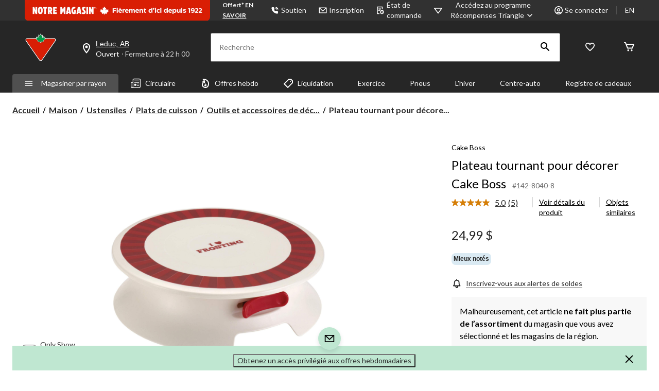

--- FILE ---
content_type: text/html;charset=UTF-8
request_url: https://imgs.signifyd.com/fp/tags?org_id=w2txo5aa&session_id=CTR_R9asp0YAMcEw3vZyBhjsVglI9kWzpH&pageid=2
body_size: 414
content:

<html lang="en">
 <head>
  <meta http-equiv="Content-Type" content="text/html; charset=UTF-8">
  <title>empty</title>
 </head>
<body>
 
 <div style="background:url(https://imgs.signifyd.com/fp/clear.png?org_id=w2txo5aa&session_id=ctr_r9asp0yamcew3vzybhjsvgli9kwzph&nonce=1197d7e1931fca3a&w=1197d7e1931fca3a&ck=0&m=1)"></div>
 <img src="https://imgs.signifyd.com/fp/clear.png?org_id=w2txo5aa&session_id=ctr_r9asp0yamcew3vzybhjsvgli9kwzph&nonce=1197d7e1931fca3a&ck=0&m=2" alt="empty" style="visibility:hidden"/>
 
 <script nonce="1197d7e1931fca3a" src="https://imgs.signifyd.com/fp/check.js;CIS3SID=94BC83B9E5206E80AE0AC3259E817CAA?org_id=w2txo5aa&session_id=ctr_r9asp0yamcew3vzybhjsvgli9kwzph&nonce=1197d7e1931fca3a"></script>
 </body>
</html>


--- FILE ---
content_type: text/html;charset=UTF-8
request_url: https://imgs.signifyd.com/fp/ls_fp.html;CIS3SID=94BC83B9E5206E80AE0AC3259E817CAA?org_id=w2txo5aa&session_id=ctr_r9asp0yamcew3vzybhjsvgli9kwzph&nonce=1197d7e1931fca3a
body_size: 15474
content:
<!DOCTYPE html><html lang="en"><title>empty</title><body><script type="text/javascript">var td_4p=td_4p||{};td_4p.td_0o=function(td_w,td_Y){try{var td_b=[""];var td_v=0;for(var td_g=0;td_g<td_Y.length;++td_g){td_b.push(String.fromCharCode(td_w.charCodeAt(td_v)^td_Y.charCodeAt(td_g)));td_v++;
if(td_v>=td_w.length){td_v=0;}}return td_b.join("");}catch(td_E){return null;}};td_4p.td_6a=function(td_w){if(!String||!String.fromCharCode||!parseInt){return null;}try{this.td_c=td_w;this.td_d="";this.td_f=function(td_L,td_y){if(0===this.td_d.length){var td_M=this.td_c.substr(0,32);
var td_r="";for(var td_T=32;td_T<td_w.length;td_T+=2){td_r+=String.fromCharCode(parseInt(td_w.substr(td_T,2),16));}this.td_d=td_4p.td_0o(td_M,td_r);}if(this.td_d.substr){return this.td_d.substr(td_L,td_y);
}};}catch(td_f){}return null;};td_4p.td_4q=function(td_Y){if(td_Y===null||td_Y.length===null||!String||!String.fromCharCode){return null;}var td_L=null;try{var td_D="";var td_E=[];var td_H=String.fromCharCode(48)+String.fromCharCode(48)+String.fromCharCode(48);
var td_t=0;for(var td_c=0;td_c<td_Y.length;++td_c){if(65+td_t>=126){td_t=0;}var td_C=(td_H+td_Y.charCodeAt(td_t++)).slice(-3);td_E.push(td_C);}var td_g=td_E.join("");td_t=0;for(var td_c=0;td_c<td_g.length;
++td_c){if(65+td_t>=126){td_t=0;}var td_e=String.fromCharCode(65+td_t++);if(td_e!==[][[]]+""){td_D+=td_e;}}td_L=td_4p.td_0o(td_D,td_g);}catch(td_M){return null;}return td_L;};td_4p.td_3v=function(td_H){if(td_H===null||td_H.length===null){return null;
}var td_D="";try{var td_V="";var td_R=0;for(var td_w=0;td_w<td_H.length;++td_w){if(65+td_R>=126){td_R=0;}var td_e=String.fromCharCode(65+td_R++);if(td_e!==[][[]]+""){td_V+=td_e;}}var td_o=td_4p.td_0o(td_V,td_H);
var td_P=td_o.match(/.{1,3}/g);for(var td_w=0;td_w<td_P.length;++td_w){td_D+=String.fromCharCode(parseInt(td_P[td_w],10));}}catch(td_m){return null;}return td_D;};td_4p.tdz_044ee892854a48bdb140e7459a9d8c6f=new td_4p.td_6a("\x30\x34\x34\x65\x65\x38\x39\x32\x38\x35\x34\x61\x34\x38\x62\x64\x62\x31\x34\x30\x65\x37\x34\x35\x39\x61\x39\x64\x38\x63\x36\x66\x35\x39\x35\x61\x34\x34\x31\x30\x31\x31\x31\x38\x35\x30\x34\x31\x31\x38\x35\x63\x35\x61\x31\x37\x35\x35\x35\x34\x30\x62\x30\x30\x34\x32\x34\x35\x34\x64\x34\x30\x30\x30\x35\x38\x35\x36\x35\x66\x35\x63\x30\x32\x34\x64\x35\x34\x30\x39\x35\x31\x30\x35\x35\x32\x30\x35\x30\x32\x30\x33\x35\x64\x35\x63\x35\x39\x35\x62\x35\x31\x35\x63\x35\x30\x35\x32\x33\x61\x35\x62\x35\x61\x30\x38\x30\x31\x30\x31\x34\x35\x31\x34\x37\x31\x31\x37\x34\x35\x35\x35\x34\x63\x36\x34\x31\x32\x34\x64\x31\x36\x35\x31\x30\x64\x35\x31");
td_2S=function(){var td_JQ=((typeof(td_4p.tdz_044ee892854a48bdb140e7459a9d8c6f)!=="undefined"&&typeof(td_4p.tdz_044ee892854a48bdb140e7459a9d8c6f.td_f)!=="undefined")?(td_4p.tdz_044ee892854a48bdb140e7459a9d8c6f.td_f(0,21)):null);
var td_XG=typeof window===((typeof(td_4p.tdz_044ee892854a48bdb140e7459a9d8c6f)!=="undefined"&&typeof(td_4p.tdz_044ee892854a48bdb140e7459a9d8c6f.td_f)!=="undefined")?(td_4p.tdz_044ee892854a48bdb140e7459a9d8c6f.td_f(21,6)):null);
var td_mu=td_XG?window:{};if(td_mu.JS_SHA256_NO_WINDOW){td_XG=false;}var td_tn=!td_mu.JS_SHA256_NO_ARRAY_BUFFER&&typeof ArrayBuffer!==[][[]]+"";var td_Em=((typeof(td_4p.tdz_044ee892854a48bdb140e7459a9d8c6f)!=="undefined"&&typeof(td_4p.tdz_044ee892854a48bdb140e7459a9d8c6f.td_f)!=="undefined")?(td_4p.tdz_044ee892854a48bdb140e7459a9d8c6f.td_f(27,16)):null).split("");
var td_GN=[-2147483648,8388608,32768,128];var td_ev=[24,16,8,0];var td_Bf=[1116352408,1899447441,3049323471,3921009573,961987163,1508970993,2453635748,2870763221,3624381080,310598401,607225278,1426881987,1925078388,2162078206,2614888103,3248222580,3835390401,4022224774,264347078,604807628,770255983,1249150122,1555081692,1996064986,2554220882,2821834349,2952996808,3210313671,3336571891,3584528711,113926993,338241895,666307205,773529912,1294757372,1396182291,1695183700,1986661051,2177026350,2456956037,2730485921,2820302411,3259730800,3345764771,3516065817,3600352804,4094571909,275423344,430227734,506948616,659060556,883997877,958139571,1322822218,1537002063,1747873779,1955562222,2024104815,2227730452,2361852424,2428436474,2756734187,3204031479,3329325298];
var td_T=[];if(td_mu.JS_SHA256_NO_NODE_JS||!Array.isArray){Array.isArray=function(td_jQ){return Object.prototype.toString.call(td_jQ)===((typeof(td_4p.tdz_044ee892854a48bdb140e7459a9d8c6f)!=="undefined"&&typeof(td_4p.tdz_044ee892854a48bdb140e7459a9d8c6f.td_f)!=="undefined")?(td_4p.tdz_044ee892854a48bdb140e7459a9d8c6f.td_f(43,14)):null);
};}if(td_tn&&(td_mu.JS_SHA256_NO_ARRAY_BUFFER_IS_VIEW||!ArrayBuffer.isView)){ArrayBuffer.isView=function(td_Uz){return typeof td_Uz===((typeof(td_4p.tdz_044ee892854a48bdb140e7459a9d8c6f)!=="undefined"&&typeof(td_4p.tdz_044ee892854a48bdb140e7459a9d8c6f.td_f)!=="undefined")?(td_4p.tdz_044ee892854a48bdb140e7459a9d8c6f.td_f(21,6)):null)&&td_Uz.buffer&&td_Uz.buffer.constructor===ArrayBuffer;
};}instance=new td_R0(false,false);this.update=function(td_oh){instance.update(td_oh);};this.hash=function(td_El){instance.update(td_El);return instance.toString();};this.toString=function(){return instance.toString();
};function td_R0(){this.blocks=[0,0,0,0,0,0,0,0,0,0,0,0,0,0,0,0,0];this.h0=1779033703;this.h1=3144134277;this.h2=1013904242;this.h3=2773480762;this.h4=1359893119;this.h5=2600822924;this.h6=528734635;this.h7=1541459225;
this.block=this.start=this.bytes=this.hBytes=0;this.finalized=this.hashed=false;this.first=true;}td_R0.prototype.update=function(td_BN){if(this.finalized){return;}var td_YA,td_rG=typeof td_BN;if(td_rG!==((typeof(td_4p.tdz_044ee892854a48bdb140e7459a9d8c6f)!=="undefined"&&typeof(td_4p.tdz_044ee892854a48bdb140e7459a9d8c6f.td_f)!=="undefined")?(td_4p.tdz_044ee892854a48bdb140e7459a9d8c6f.td_f(57,6)):null)){if(td_rG===((typeof(td_4p.tdz_044ee892854a48bdb140e7459a9d8c6f)!=="undefined"&&typeof(td_4p.tdz_044ee892854a48bdb140e7459a9d8c6f.td_f)!=="undefined")?(td_4p.tdz_044ee892854a48bdb140e7459a9d8c6f.td_f(21,6)):null)){if(td_BN===null){throw new Error(td_JQ);
}else{if(td_tn&&td_BN.constructor===ArrayBuffer){td_BN=new Uint8Array(td_BN);}else{if(!Array.isArray(td_BN)){if(!td_tn||!ArrayBuffer.isView(td_BN)){throw new Error(td_JQ);}}}}}else{throw new Error(td_JQ);
}td_YA=true;}var td_qy,td_f2=0,td_fV,td_QS=td_BN.length,td_UU=this.blocks;while(td_f2<td_QS){if(this.hashed){this.hashed=false;td_UU[0]=this.block;td_UU[16]=td_UU[1]=td_UU[2]=td_UU[3]=td_UU[4]=td_UU[5]=td_UU[6]=td_UU[7]=td_UU[8]=td_UU[9]=td_UU[10]=td_UU[11]=td_UU[12]=td_UU[13]=td_UU[14]=td_UU[15]=0;
}if(td_YA){for(td_fV=this.start;td_f2<td_QS&&td_fV<64;++td_f2){td_UU[td_fV>>2]|=td_BN[td_f2]<<td_ev[td_fV++&3];}}else{for(td_fV=this.start;td_f2<td_QS&&td_fV<64;++td_f2){td_qy=td_BN.charCodeAt(td_f2);if(td_qy<128){td_UU[td_fV>>2]|=td_qy<<td_ev[td_fV++&3];
}else{if(td_qy<2048){td_UU[td_fV>>2]|=(192|(td_qy>>6))<<td_ev[td_fV++&3];td_UU[td_fV>>2]|=(128|(td_qy&63))<<td_ev[td_fV++&3];}else{if(td_qy<55296||td_qy>=57344){td_UU[td_fV>>2]|=(224|(td_qy>>12))<<td_ev[td_fV++&3];
td_UU[td_fV>>2]|=(128|((td_qy>>6)&63))<<td_ev[td_fV++&3];td_UU[td_fV>>2]|=(128|(td_qy&63))<<td_ev[td_fV++&3];}else{td_qy=65536+(((td_qy&1023)<<10)|(td_BN.charCodeAt(++td_f2)&1023));td_UU[td_fV>>2]|=(240|(td_qy>>18))<<td_ev[td_fV++&3];
td_UU[td_fV>>2]|=(128|((td_qy>>12)&63))<<td_ev[td_fV++&3];td_UU[td_fV>>2]|=(128|((td_qy>>6)&63))<<td_ev[td_fV++&3];td_UU[td_fV>>2]|=(128|(td_qy&63))<<td_ev[td_fV++&3];}}}}}this.lastByteIndex=td_fV;this.bytes+=td_fV-this.start;
if(td_fV>=64){this.block=td_UU[16];this.start=td_fV-64;this.hash();this.hashed=true;}else{this.start=td_fV;}}if(this.bytes>4294967295){this.hBytes+=this.bytes/4294967296<<0;this.bytes=this.bytes%4294967296;
}return this;};td_R0.prototype.finalize=function(){if(this.finalized){return;}this.finalized=true;var td_Ps=this.blocks,td_Sc=this.lastByteIndex;td_Ps[16]=this.block;td_Ps[td_Sc>>2]|=td_GN[td_Sc&3];this.block=td_Ps[16];
if(td_Sc>=56){if(!this.hashed){this.hash();}td_Ps[0]=this.block;td_Ps[16]=td_Ps[1]=td_Ps[2]=td_Ps[3]=td_Ps[4]=td_Ps[5]=td_Ps[6]=td_Ps[7]=td_Ps[8]=td_Ps[9]=td_Ps[10]=td_Ps[11]=td_Ps[12]=td_Ps[13]=td_Ps[14]=td_Ps[15]=0;
}td_Ps[14]=this.hBytes<<3|this.bytes>>>29;td_Ps[15]=this.bytes<<3;this.hash();};td_R0.prototype.hash=function(){var td_Nc=this.h0,td_ku=this.h1,td_p4=this.h2,td_LR=this.h3,td_f8=this.h4,td_XI=this.h5,td_Td=this.h6,td_kg=this.h7,td_Cm=this.blocks,td_jy,td_Mb,td_au,td_ws,td_oM,td_FL,td_rk,td_V8,td_Iz,td_VY,td_Sv;
for(td_jy=16;td_jy<64;++td_jy){td_oM=td_Cm[td_jy-15];td_Mb=((td_oM>>>7)|(td_oM<<25))^((td_oM>>>18)|(td_oM<<14))^(td_oM>>>3);td_oM=td_Cm[td_jy-2];td_au=((td_oM>>>17)|(td_oM<<15))^((td_oM>>>19)|(td_oM<<13))^(td_oM>>>10);
td_Cm[td_jy]=td_Cm[td_jy-16]+td_Mb+td_Cm[td_jy-7]+td_au<<0;}td_Sv=td_ku&td_p4;for(td_jy=0;td_jy<64;td_jy+=4){if(this.first){td_V8=704751109;td_oM=td_Cm[0]-210244248;td_kg=td_oM-1521486534<<0;td_LR=td_oM+143694565<<0;
this.first=false;}else{td_Mb=((td_Nc>>>2)|(td_Nc<<30))^((td_Nc>>>13)|(td_Nc<<19))^((td_Nc>>>22)|(td_Nc<<10));td_au=((td_f8>>>6)|(td_f8<<26))^((td_f8>>>11)|(td_f8<<21))^((td_f8>>>25)|(td_f8<<7));td_V8=td_Nc&td_ku;
td_ws=td_V8^(td_Nc&td_p4)^td_Sv;td_rk=(td_f8&td_XI)^(~td_f8&td_Td);td_oM=td_kg+td_au+td_rk+td_Bf[td_jy]+td_Cm[td_jy];td_FL=td_Mb+td_ws;td_kg=td_LR+td_oM<<0;td_LR=td_oM+td_FL<<0;}td_Mb=((td_LR>>>2)|(td_LR<<30))^((td_LR>>>13)|(td_LR<<19))^((td_LR>>>22)|(td_LR<<10));
td_au=((td_kg>>>6)|(td_kg<<26))^((td_kg>>>11)|(td_kg<<21))^((td_kg>>>25)|(td_kg<<7));td_Iz=td_LR&td_Nc;td_ws=td_Iz^(td_LR&td_ku)^td_V8;td_rk=(td_kg&td_f8)^(~td_kg&td_XI);td_oM=td_Td+td_au+td_rk+td_Bf[td_jy+1]+td_Cm[td_jy+1];
td_FL=td_Mb+td_ws;td_Td=td_p4+td_oM<<0;td_p4=td_oM+td_FL<<0;td_Mb=((td_p4>>>2)|(td_p4<<30))^((td_p4>>>13)|(td_p4<<19))^((td_p4>>>22)|(td_p4<<10));td_au=((td_Td>>>6)|(td_Td<<26))^((td_Td>>>11)|(td_Td<<21))^((td_Td>>>25)|(td_Td<<7));
td_VY=td_p4&td_LR;td_ws=td_VY^(td_p4&td_Nc)^td_Iz;td_rk=(td_Td&td_kg)^(~td_Td&td_f8);td_oM=td_XI+td_au+td_rk+td_Bf[td_jy+2]+td_Cm[td_jy+2];td_FL=td_Mb+td_ws;td_XI=td_ku+td_oM<<0;td_ku=td_oM+td_FL<<0;td_Mb=((td_ku>>>2)|(td_ku<<30))^((td_ku>>>13)|(td_ku<<19))^((td_ku>>>22)|(td_ku<<10));
td_au=((td_XI>>>6)|(td_XI<<26))^((td_XI>>>11)|(td_XI<<21))^((td_XI>>>25)|(td_XI<<7));td_Sv=td_ku&td_p4;td_ws=td_Sv^(td_ku&td_LR)^td_VY;td_rk=(td_XI&td_Td)^(~td_XI&td_kg);td_oM=td_f8+td_au+td_rk+td_Bf[td_jy+3]+td_Cm[td_jy+3];
td_FL=td_Mb+td_ws;td_f8=td_Nc+td_oM<<0;td_Nc=td_oM+td_FL<<0;}this.h0=this.h0+td_Nc<<0;this.h1=this.h1+td_ku<<0;this.h2=this.h2+td_p4<<0;this.h3=this.h3+td_LR<<0;this.h4=this.h4+td_f8<<0;this.h5=this.h5+td_XI<<0;
this.h6=this.h6+td_Td<<0;this.h7=this.h7+td_kg<<0;};td_R0.prototype.hex=function(){this.finalize();var td_zW=this.h0,td_Hi=this.h1,td_Cr=this.h2,td_So=this.h3,td_pD=this.h4,td_O6=this.h5,td_El=this.h6,td_QW=this.h7;
var td_Cw=td_Em[(td_zW>>28)&15]+td_Em[(td_zW>>24)&15]+td_Em[(td_zW>>20)&15]+td_Em[(td_zW>>16)&15]+td_Em[(td_zW>>12)&15]+td_Em[(td_zW>>8)&15]+td_Em[(td_zW>>4)&15]+td_Em[td_zW&15]+td_Em[(td_Hi>>28)&15]+td_Em[(td_Hi>>24)&15]+td_Em[(td_Hi>>20)&15]+td_Em[(td_Hi>>16)&15]+td_Em[(td_Hi>>12)&15]+td_Em[(td_Hi>>8)&15]+td_Em[(td_Hi>>4)&15]+td_Em[td_Hi&15]+td_Em[(td_Cr>>28)&15]+td_Em[(td_Cr>>24)&15]+td_Em[(td_Cr>>20)&15]+td_Em[(td_Cr>>16)&15]+td_Em[(td_Cr>>12)&15]+td_Em[(td_Cr>>8)&15]+td_Em[(td_Cr>>4)&15]+td_Em[td_Cr&15]+td_Em[(td_So>>28)&15]+td_Em[(td_So>>24)&15]+td_Em[(td_So>>20)&15]+td_Em[(td_So>>16)&15]+td_Em[(td_So>>12)&15]+td_Em[(td_So>>8)&15]+td_Em[(td_So>>4)&15]+td_Em[td_So&15]+td_Em[(td_pD>>28)&15]+td_Em[(td_pD>>24)&15]+td_Em[(td_pD>>20)&15]+td_Em[(td_pD>>16)&15]+td_Em[(td_pD>>12)&15]+td_Em[(td_pD>>8)&15]+td_Em[(td_pD>>4)&15]+td_Em[td_pD&15]+td_Em[(td_O6>>28)&15]+td_Em[(td_O6>>24)&15]+td_Em[(td_O6>>20)&15]+td_Em[(td_O6>>16)&15]+td_Em[(td_O6>>12)&15]+td_Em[(td_O6>>8)&15]+td_Em[(td_O6>>4)&15]+td_Em[td_O6&15]+td_Em[(td_El>>28)&15]+td_Em[(td_El>>24)&15]+td_Em[(td_El>>20)&15]+td_Em[(td_El>>16)&15]+td_Em[(td_El>>12)&15]+td_Em[(td_El>>8)&15]+td_Em[(td_El>>4)&15]+td_Em[td_El&15];
td_Cw+=td_Em[(td_QW>>28)&15]+td_Em[(td_QW>>24)&15]+td_Em[(td_QW>>20)&15]+td_Em[(td_QW>>16)&15]+td_Em[(td_QW>>12)&15]+td_Em[(td_QW>>8)&15]+td_Em[(td_QW>>4)&15]+td_Em[td_QW&15];return td_Cw;};td_R0.prototype.toString=td_R0.prototype.hex;
};var td_4p=td_4p||{};td_4p.td_1T=function(){};td_4p.hasDebug=false;td_4p.trace=function(){};td_4p.hasTrace=false;td_4p.tdz_0da850d9b3134865b7017bc5ad1eeca5=new td_4p.td_6a("\x30\x64\x61\x38\x35\x30\x64\x39\x62\x33\x31\x33\x34\x38\x36\x35\x62\x37\x30\x31\x37\x62\x63\x35\x61\x64\x31\x65\x65\x63\x61\x35\x30\x30\x35\x35\x35\x33\x30\x62\x30\x31\x30\x35\x35\x32\x30\x65\x35\x61\x30\x61\x35\x30\x35\x31\x35\x37\x35\x63\x35\x33\x35\x33\x30\x37\x35\x39\x37\x39\x37\x37\x36\x35\x32\x33\x32\x65\x37\x30\x30\x38\x30\x32\x34\x33\x30\x34\x30\x38\x30\x36\x30\x34\x35\x38\x34\x30\x31\x30\x31\x38\x35\x39\x34\x37\x35\x39\x30\x35\x31\x34\x30\x36\x35\x61\x34\x32\x35\x32\x35\x36\x35\x34\x35\x33\x35\x31\x30\x33\x34\x35\x35\x39\x35\x30\x31\x61\x30\x61\x30\x61\x35\x31\x30\x35\x30\x31\x35\x66\x34\x38\x35\x34\x31\x30\x30\x30\x35\x62\x35\x34\x30\x36\x30\x65\x34\x30\x35\x36\x35\x66\x30\x38\x35\x36\x31\x30\x30\x39\x34\x33\x35\x34\x35\x36\x35\x39\x31\x65\x30\x35\x34\x65\x30\x37\x31\x63\x30\x31\x31\x62\x35\x32\x34\x61\x30\x65\x34\x31\x30\x32\x35\x64\x30\x61\x30\x34\x31\x37\x35\x62\x35\x39\x35\x35\x30\x32\x31\x35\x30\x33\x31\x35\x34\x30\x30\x62\x34\x61\x30\x62\x34\x37\x35\x38\x35\x63\x35\x61\x30\x32\x35\x37\x35\x37\x31\x31\x35\x38\x35\x63\x34\x34\x34\x33\x30\x37\x35\x38\x31\x35\x31\x35\x30\x62\x34\x31\x35\x66\x34\x38\x35\x31\x35\x31\x30\x35\x30\x62\x34\x34\x30\x64\x35\x64\x35\x33\x34\x34\x35\x65\x31\x34\x35\x30\x30\x33\x30\x31\x30\x38\x31\x34\x35\x61\x35\x39\x34\x37\x30\x36\x35\x32\x34\x32\x30\x62\x30\x37\x31\x32\x31\x62\x34\x36\x31\x33\x30\x37\x35\x66\x30\x61\x30\x62\x30\x30\x30\x34\x37\x38\x36\x33\x33\x63\x32\x63\x37\x34\x30\x37\x31\x65\x33\x63\x37\x34\x32\x65\x37\x62\x36\x35\x36\x37\x36\x34\x31\x36\x30\x35\x31\x62\x35\x32\x37\x61\x34\x33\x34\x39\x35\x61\x30\x65\x35\x31\x31\x62\x33\x39\x32\x39\x37\x64\x32\x64\x33\x31\x33\x37\x33\x31\x37\x38\x35\x39\x30\x37\x31\x33\x35\x37\x34\x36\x35\x66\x30\x32\x34\x64\x34\x63\x36\x62\x37\x63\x37\x66\x37\x63\x36\x63\x36\x32\x36\x35");
var td_4p=td_4p||{};if(typeof td_4p.td_0b===[][[]]+""){td_4p.td_0b=[];}td_4p.td_6v=function(){for(var td_c=0;td_c<td_4p.td_0b.length;++td_c){td_4p.td_0b[td_c]();}};td_4p.td_6H=function(td_A,td_Z){try{var td_f=td_A.length+"&"+td_A;
var td_B="";var td_m=((typeof(td_4p.tdz_0da850d9b3134865b7017bc5ad1eeca5)!=="undefined"&&typeof(td_4p.tdz_0da850d9b3134865b7017bc5ad1eeca5.td_f)!=="undefined")?(td_4p.tdz_0da850d9b3134865b7017bc5ad1eeca5.td_f(0,16)):null);
for(var td_l=0,td_J=0;td_l<td_f.length;td_l++){var td_x=td_f.charCodeAt(td_l)^td_Z.charCodeAt(td_J)&10;if(++td_J===td_Z.length){td_J=0;}td_B+=td_m.charAt((td_x>>4)&15);td_B+=td_m.charAt(td_x&15);}return td_B;
}catch(td_T){return null;}};td_4p.td_1G=function(){try{var td_X=window.top.document;var td_P=td_X.forms.length;return td_X;}catch(td_o){return document;}};td_4p.td_5y=function(td_A){try{var td_J;if(typeof td_A===[][[]]+""){td_J=window;
}else{if(td_A==="t"){td_J=window.top;}else{if(td_A==="p"){td_J=window.parent;}else{td_J=window;}}}var td_B=td_J.document.forms.length;return td_J;}catch(td_m){return window;}};td_4p.add_lang_attr_html_tag=function(td_x){try{if(td_x===null){return;
}var td_y=td_x.getElementsByTagName(Number(485781).toString(30));if(td_y[0].getAttribute(Number(296632).toString(24))===null||td_y[0].getAttribute(Number(296632).toString(24))===""){td_y[0].setAttribute(Number(296632).toString(24),((typeof(td_4p.tdz_0da850d9b3134865b7017bc5ad1eeca5)!=="undefined"&&typeof(td_4p.tdz_0da850d9b3134865b7017bc5ad1eeca5.td_f)!=="undefined")?(td_4p.tdz_0da850d9b3134865b7017bc5ad1eeca5.td_f(16,2)):null));
}else{}}catch(td_W){}};td_4p.load_iframe=function(td_X,td_B){var td_r=td_4n(5);if(typeof(td_0M)!==[][[]]+""){td_0M(td_r,((typeof(td_4p.tdz_0da850d9b3134865b7017bc5ad1eeca5)!=="undefined"&&typeof(td_4p.tdz_0da850d9b3134865b7017bc5ad1eeca5.td_f)!=="undefined")?(td_4p.tdz_0da850d9b3134865b7017bc5ad1eeca5.td_f(18,6)):null));
}var td_A=td_B.createElement(((typeof(td_4p.tdz_0da850d9b3134865b7017bc5ad1eeca5)!=="undefined"&&typeof(td_4p.tdz_0da850d9b3134865b7017bc5ad1eeca5.td_f)!=="undefined")?(td_4p.tdz_0da850d9b3134865b7017bc5ad1eeca5.td_f(24,6)):null));
td_A.id=td_r;td_A.title=((typeof(td_4p.tdz_0da850d9b3134865b7017bc5ad1eeca5)!=="undefined"&&typeof(td_4p.tdz_0da850d9b3134865b7017bc5ad1eeca5.td_f)!=="undefined")?(td_4p.tdz_0da850d9b3134865b7017bc5ad1eeca5.td_f(30,5)):null);
td_A.setAttribute(((typeof(td_4p.tdz_0da850d9b3134865b7017bc5ad1eeca5)!=="undefined"&&typeof(td_4p.tdz_0da850d9b3134865b7017bc5ad1eeca5.td_f)!=="undefined")?(td_4p.tdz_0da850d9b3134865b7017bc5ad1eeca5.td_f(35,13)):null),Number(890830).toString(31));
td_A.setAttribute(((typeof(td_4p.tdz_0da850d9b3134865b7017bc5ad1eeca5)!=="undefined"&&typeof(td_4p.tdz_0da850d9b3134865b7017bc5ad1eeca5.td_f)!=="undefined")?(td_4p.tdz_0da850d9b3134865b7017bc5ad1eeca5.td_f(48,11)):null),Number(890830).toString(31));
td_A.width="0";td_A.height="0";if(typeof td_A.tabIndex!==[][[]]+""){td_A.tabIndex=((typeof(td_4p.tdz_0da850d9b3134865b7017bc5ad1eeca5)!=="undefined"&&typeof(td_4p.tdz_0da850d9b3134865b7017bc5ad1eeca5.td_f)!=="undefined")?(td_4p.tdz_0da850d9b3134865b7017bc5ad1eeca5.td_f(59,2)):null);
}if(typeof td_0z!==[][[]]+""&&td_0z!==null){td_A.setAttribute(((typeof(td_4p.tdz_0da850d9b3134865b7017bc5ad1eeca5)!=="undefined"&&typeof(td_4p.tdz_0da850d9b3134865b7017bc5ad1eeca5.td_f)!=="undefined")?(td_4p.tdz_0da850d9b3134865b7017bc5ad1eeca5.td_f(61,7)):null),td_0z);
}td_A.style=((typeof(td_4p.tdz_0da850d9b3134865b7017bc5ad1eeca5)!=="undefined"&&typeof(td_4p.tdz_0da850d9b3134865b7017bc5ad1eeca5.td_f)!=="undefined")?(td_4p.tdz_0da850d9b3134865b7017bc5ad1eeca5.td_f(68,83)):null);
td_A.setAttribute(((typeof(td_4p.tdz_0da850d9b3134865b7017bc5ad1eeca5)!=="undefined"&&typeof(td_4p.tdz_0da850d9b3134865b7017bc5ad1eeca5.td_f)!=="undefined")?(td_4p.tdz_0da850d9b3134865b7017bc5ad1eeca5.td_f(151,3)):null),td_X);
td_B.body.appendChild(td_A);};td_4p.csp_nonce=null;td_4p.td_1v=function(td_y){if(typeof td_y.currentScript!==[][[]]+""&&td_y.currentScript!==null){var td_m=td_y.currentScript.getAttribute(((typeof(td_4p.tdz_0da850d9b3134865b7017bc5ad1eeca5)!=="undefined"&&typeof(td_4p.tdz_0da850d9b3134865b7017bc5ad1eeca5.td_f)!=="undefined")?(td_4p.tdz_0da850d9b3134865b7017bc5ad1eeca5.td_f(154,5)):null));
if(typeof td_m!==[][[]]+""&&td_m!==null&&td_m!==""){td_4p.csp_nonce=td_m;}else{if(typeof td_y.currentScript.nonce!==[][[]]+""&&td_y.currentScript.nonce!==null&&td_y.currentScript.nonce!==""){td_4p.csp_nonce=td_y.currentScript.nonce;
}}}};td_4p.td_5c=function(td_S){if(td_4p.csp_nonce!==null){td_S.setAttribute(((typeof(td_4p.tdz_0da850d9b3134865b7017bc5ad1eeca5)!=="undefined"&&typeof(td_4p.tdz_0da850d9b3134865b7017bc5ad1eeca5.td_f)!=="undefined")?(td_4p.tdz_0da850d9b3134865b7017bc5ad1eeca5.td_f(154,5)):null),td_4p.csp_nonce);
if(td_S.getAttribute(((typeof(td_4p.tdz_0da850d9b3134865b7017bc5ad1eeca5)!=="undefined"&&typeof(td_4p.tdz_0da850d9b3134865b7017bc5ad1eeca5.td_f)!=="undefined")?(td_4p.tdz_0da850d9b3134865b7017bc5ad1eeca5.td_f(154,5)):null))!==td_4p.csp_nonce){td_S.nonce=td_4p.csp_nonce;
}}};td_4p.td_3L=function(){try{return new ActiveXObject(activeXMode);}catch(td_Z){return null;}};td_4p.td_0U=function(){if(window.XMLHttpRequest){return new XMLHttpRequest();}if(window.ActiveXObject){var td_W=[((typeof(td_4p.tdz_0da850d9b3134865b7017bc5ad1eeca5)!=="undefined"&&typeof(td_4p.tdz_0da850d9b3134865b7017bc5ad1eeca5.td_f)!=="undefined")?(td_4p.tdz_0da850d9b3134865b7017bc5ad1eeca5.td_f(159,18)):null),((typeof(td_4p.tdz_0da850d9b3134865b7017bc5ad1eeca5)!=="undefined"&&typeof(td_4p.tdz_0da850d9b3134865b7017bc5ad1eeca5.td_f)!=="undefined")?(td_4p.tdz_0da850d9b3134865b7017bc5ad1eeca5.td_f(177,14)):null),((typeof(td_4p.tdz_0da850d9b3134865b7017bc5ad1eeca5)!=="undefined"&&typeof(td_4p.tdz_0da850d9b3134865b7017bc5ad1eeca5.td_f)!=="undefined")?(td_4p.tdz_0da850d9b3134865b7017bc5ad1eeca5.td_f(191,17)):null)];
for(var td_Z=0;td_Z<td_W.length;td_Z++){var td_T=td_4p.td_3L(td_W[td_Z]);if(td_T!==null){return td_T;}}}return null;};td_4p.tdz_5f5e07bf6a5a499b9ced8540f1e9ec53=new td_4p.td_6a("\x35\x66\x35\x65\x30\x37\x62\x66\x36\x61\x35\x61\x34\x39\x39\x62\x39\x63\x65\x64\x38\x35\x34\x30\x66\x31\x65\x39\x65\x63\x35\x33\x35\x30\x30\x32\x30\x32\x35\x36\x35\x36\x30\x35\x35\x32\x30\x33\x35\x32\x30\x33\x35\x33\x35\x33\x35\x36\x30\x65\x30\x61\x34\x34\x35\x35\x30\x32\x33\x61\x30\x62\x35\x34\x35\x31\x30\x39\x31\x36\x30\x63\x35\x37\x35\x38\x35\x35\x31\x36\x30\x31\x30\x38\x31\x35\x35\x66\x30\x34\x30\x38\x30\x39\x34\x33\x35\x36\x35\x66");
var td_4p=td_4p||{};if(typeof td_4p.td_0b===[][[]]+""){td_4p.td_0b=[];}function td_6C(td_Wu){try{if(window.localStorage){var td_Hf=null;var td_QU=null;var td_eB=window.localStorage.getItem(((typeof(td_4p.tdz_5f5e07bf6a5a499b9ced8540f1e9ec53)!=="undefined"&&typeof(td_4p.tdz_5f5e07bf6a5a499b9ced8540f1e9ec53.td_f)!=="undefined")?(td_4p.tdz_5f5e07bf6a5a499b9ced8540f1e9ec53.td_f(0,15)):null));
if(td_eB!==null){var td_Qz=td_eB.split("_");if(td_Qz.length===2){var td_d8=td_Qz[1];if(td_d8<td_z()){window.localStorage.setItem(((typeof(td_4p.tdz_5f5e07bf6a5a499b9ced8540f1e9ec53)!=="undefined"&&typeof(td_4p.tdz_5f5e07bf6a5a499b9ced8540f1e9ec53.td_f)!=="undefined")?(td_4p.tdz_5f5e07bf6a5a499b9ced8540f1e9ec53.td_f(0,15)):null),td_3W);
td_Hf=td_3W.split("_")[0];td_QU=td_Qz[0];}else{td_Hf=td_Qz[0];}}else{if(td_Qz.length===1){window.localStorage.setItem(((typeof(td_4p.tdz_5f5e07bf6a5a499b9ced8540f1e9ec53)!=="undefined"&&typeof(td_4p.tdz_5f5e07bf6a5a499b9ced8540f1e9ec53.td_f)!=="undefined")?(td_4p.tdz_5f5e07bf6a5a499b9ced8540f1e9ec53.td_f(0,15)):null),td_Qz[0]+"_"+td_3W.split("_")[1]);
td_Hf=td_Qz[0];}else{window.localStorage.setItem(((typeof(td_4p.tdz_5f5e07bf6a5a499b9ced8540f1e9ec53)!=="undefined"&&typeof(td_4p.tdz_5f5e07bf6a5a499b9ced8540f1e9ec53.td_f)!=="undefined")?(td_4p.tdz_5f5e07bf6a5a499b9ced8540f1e9ec53.td_f(0,15)):null),td_3W);
td_Hf=td_3W.split("_")[0];}}}else{window.localStorage.setItem(((typeof(td_4p.tdz_5f5e07bf6a5a499b9ced8540f1e9ec53)!=="undefined"&&typeof(td_4p.tdz_5f5e07bf6a5a499b9ced8540f1e9ec53.td_f)!=="undefined")?(td_4p.tdz_5f5e07bf6a5a499b9ced8540f1e9ec53.td_f(0,15)):null),td_3W);
td_Hf=td_3W.split("_")[0];}var td_w7="";if(td_QU!==null){td_w7=((typeof(td_4p.tdz_5f5e07bf6a5a499b9ced8540f1e9ec53)!=="undefined"&&typeof(td_4p.tdz_5f5e07bf6a5a499b9ced8540f1e9ec53.td_f)!=="undefined")?(td_4p.tdz_5f5e07bf6a5a499b9ced8540f1e9ec53.td_f(15,8)):null)+td_QU;
}var td_m4=td_0X+td_w7;if(typeof td_Wu!==[][[]]+""&&td_Wu===true){td_m4+=((typeof(td_4p.tdz_5f5e07bf6a5a499b9ced8540f1e9ec53)!=="undefined"&&typeof(td_4p.tdz_5f5e07bf6a5a499b9ced8540f1e9ec53.td_f)!=="undefined")?(td_4p.tdz_5f5e07bf6a5a499b9ced8540f1e9ec53.td_f(23,4)):null)+td_4p.td_6H(((typeof(td_4p.tdz_5f5e07bf6a5a499b9ced8540f1e9ec53)!=="undefined"&&typeof(td_4p.tdz_5f5e07bf6a5a499b9ced8540f1e9ec53.td_f)!=="undefined")?(td_4p.tdz_5f5e07bf6a5a499b9ced8540f1e9ec53.td_f(27,4)):null)+td_Hf,td_4K);
}else{td_Wu=false;td_m4+=((typeof(td_4p.tdz_5f5e07bf6a5a499b9ced8540f1e9ec53)!=="undefined"&&typeof(td_4p.tdz_5f5e07bf6a5a499b9ced8540f1e9ec53.td_f)!=="undefined")?(td_4p.tdz_5f5e07bf6a5a499b9ced8540f1e9ec53.td_f(31,4)):null)+td_4p.td_6H(((typeof(td_4p.tdz_5f5e07bf6a5a499b9ced8540f1e9ec53)!=="undefined"&&typeof(td_4p.tdz_5f5e07bf6a5a499b9ced8540f1e9ec53.td_f)!=="undefined")?(td_4p.tdz_5f5e07bf6a5a499b9ced8540f1e9ec53.td_f(35,4)):null)+td_Hf,td_4K);
}td_4T(td_m4,document);if(typeof td_1u!==[][[]]+""){td_1u(td_Wu);}return td_m4;}}catch(td_X1){}}function td_4v(){td_4p.td_6v();td_4p.td_1v(document);td_K();td_6C(true);}td_4p.td_0b.push(function(){var td_2h= new td_4p.td_6a("[base64]");td_0X=(td_2h)?td_2h.td_f(0,123):null;td_4K=(td_2h)?td_2h.td_f(169,34):null;td_3W=(td_2h)?td_2h.td_f(123,46):null;});var td_1z={};td_1z.td_1r=function(td_S,td_y){td_y=(typeof td_y===[][[]]+"")?true:td_y;if(td_y){td_S=td_4P.td_6l(td_S);}var td_g=[1518500249,1859775393,2400959708,3395469782];td_S+=String.fromCharCode(128);
var td_b=td_S.length/4+2;var td_c=Math.ceil(td_b/16);var td_x=new Array(td_c);for(var td_T=0;td_T<td_c;td_T++){td_x[td_T]=new Array(16);for(var td_Q=0;td_Q<16;td_Q++){td_x[td_T][td_Q]=(td_S.charCodeAt(td_T*64+td_Q*4)<<24)|(td_S.charCodeAt(td_T*64+td_Q*4+1)<<16)|(td_S.charCodeAt(td_T*64+td_Q*4+2)<<8)|(td_S.charCodeAt(td_T*64+td_Q*4+3));
}}td_x[td_c-1][14]=((td_S.length-1)*8)/Math.pow(2,32);td_x[td_c-1][14]=Math.floor(td_x[td_c-1][14]);td_x[td_c-1][15]=((td_S.length-1)*8)&4294967295;var td_s=1732584193;var td_I=4023233417;var td_h=2562383102;
var td_B=271733878;var td_i=3285377520;var td_f=new Array(80);var td_Z,td_r,td_J,td_W,td_O;for(var td_T=0;td_T<td_c;td_T++){for(var td_X=0;td_X<16;td_X++){td_f[td_X]=td_x[td_T][td_X];}for(var td_X=16;td_X<80;
td_X++){td_f[td_X]=td_1z.td_4O(td_f[td_X-3]^td_f[td_X-8]^td_f[td_X-14]^td_f[td_X-16],1);}td_Z=td_s;td_r=td_I;td_J=td_h;td_W=td_B;td_O=td_i;for(var td_X=0;td_X<80;td_X++){var td_m=Math.floor(td_X/20);var td_P=(td_1z.td_4O(td_Z,5)+td_1z.f(td_m,td_r,td_J,td_W)+td_O+td_g[td_m]+td_f[td_X])&4294967295;
td_O=td_W;td_W=td_J;td_J=td_1z.td_4O(td_r,30);td_r=td_Z;td_Z=td_P;}td_s=(td_s+td_Z)&4294967295;td_I=(td_I+td_r)&4294967295;td_h=(td_h+td_J)&4294967295;td_B=(td_B+td_W)&4294967295;td_i=(td_i+td_O)&4294967295;
}return td_1z.td_5T(td_s)+td_1z.td_5T(td_I)+td_1z.td_5T(td_h)+td_1z.td_5T(td_B)+td_1z.td_5T(td_i);};td_1z.f=function(td_P,td_r,td_p,td_X){switch(td_P){case 0:return(td_r&td_p)^(~td_r&td_X);case 1:return td_r^td_p^td_X;
case 2:return(td_r&td_p)^(td_r&td_X)^(td_p&td_X);case 3:return td_r^td_p^td_X;}};td_1z.td_4O=function(td_I,td_h){return(td_I<<td_h)|(td_I>>>(32-td_h));};td_1z.td_5T=function(td_T){var td_O="",td_i;for(var td_f=7;
td_f>=0;td_f--){td_i=(td_T>>>(td_f*4))&15;td_O+=td_i.toString(16);}return td_O;};var td_4P={};td_4P.td_6l=function(td_m){var td_b=td_m.replace(/[\u0080-\u07ff]/g,function(td_B){var td_l=td_B.charCodeAt(0);
return String.fromCharCode(192|td_l>>6,128|td_l&63);});td_b=td_b.replace(/[\u0800-\uffff]/g,function(td_J){var td_r=td_J.charCodeAt(0);return String.fromCharCode(224|td_r>>12,128|td_r>>6&63,128|td_r&63);
});return td_b;};function td_1s(td_P){return td_1z.td_1r(td_P,true);}td_4p.tdz_5e2fa2e22d6243d5993b232426b18af0=new td_4p.td_6a("\x35\x65\x32\x66\x61\x32\x65\x32\x32\x64\x36\x32\x34\x33\x64\x35\x39\x39\x33\x62\x32\x33\x32\x34\x32\x36\x62\x31\x38\x61\x66\x30\x30\x35\x35\x35\x30\x32\x35\x36\x35\x31\x30\x32\x35\x35\x30\x32");
var td_T=(function(){function td_m0(td_uk,td_Zk){td_uk=[td_uk[0]>>>16,td_uk[0]&65535,td_uk[1]>>>16,td_uk[1]&65535];td_Zk=[td_Zk[0]>>>16,td_Zk[0]&65535,td_Zk[1]>>>16,td_Zk[1]&65535];var td_CK=[0,0,0,0];
td_CK[3]+=td_uk[3]+td_Zk[3];td_CK[2]+=td_CK[3]>>>16;td_CK[3]&=65535;td_CK[2]+=td_uk[2]+td_Zk[2];td_CK[1]+=td_CK[2]>>>16;td_CK[2]&=65535;td_CK[1]+=td_uk[1]+td_Zk[1];td_CK[0]+=td_CK[1]>>>16;td_CK[1]&=65535;
td_CK[0]+=td_uk[0]+td_Zk[0];td_CK[0]&=65535;return[(td_CK[0]<<16)|td_CK[1],(td_CK[2]<<16)|td_CK[3]];}function td_l3(td_d0,td_Mu){td_d0=[td_d0[0]>>>16,td_d0[0]&65535,td_d0[1]>>>16,td_d0[1]&65535];td_Mu=[td_Mu[0]>>>16,td_Mu[0]&65535,td_Mu[1]>>>16,td_Mu[1]&65535];
var td_mQ=[0,0,0,0];td_mQ[3]+=td_d0[3]*td_Mu[3];td_mQ[2]+=td_mQ[3]>>>16;td_mQ[3]&=65535;td_mQ[2]+=td_d0[2]*td_Mu[3];td_mQ[1]+=td_mQ[2]>>>16;td_mQ[2]&=65535;td_mQ[2]+=td_d0[3]*td_Mu[2];td_mQ[1]+=td_mQ[2]>>>16;
td_mQ[2]&=65535;td_mQ[1]+=td_d0[1]*td_Mu[3];td_mQ[0]+=td_mQ[1]>>>16;td_mQ[1]&=65535;td_mQ[1]+=td_d0[2]*td_Mu[2];td_mQ[0]+=td_mQ[1]>>>16;td_mQ[1]&=65535;td_mQ[1]+=td_d0[3]*td_Mu[1];td_mQ[0]+=td_mQ[1]>>>16;
td_mQ[1]&=65535;td_mQ[0]+=(td_d0[0]*td_Mu[3])+(td_d0[1]*td_Mu[2])+(td_d0[2]*td_Mu[1])+(td_d0[3]*td_Mu[0]);td_mQ[0]&=65535;return[(td_mQ[0]<<16)|td_mQ[1],(td_mQ[2]<<16)|td_mQ[3]];}function td_R1(td_A5,td_uG){td_uG%=64;
if(td_uG===32){return[td_A5[1],td_A5[0]];}else{if(td_uG<32){return[(td_A5[0]<<td_uG)|(td_A5[1]>>>(32-td_uG)),(td_A5[1]<<td_uG)|(td_A5[0]>>>(32-td_uG))];}else{td_uG-=32;return[(td_A5[1]<<td_uG)|(td_A5[0]>>>(32-td_uG)),(td_A5[0]<<td_uG)|(td_A5[1]>>>(32-td_uG))];
}}}function td_wi(td_Fx,td_Gq){td_Gq%=64;if(td_Gq===0){return td_Fx;}else{if(td_Gq<32){return[(td_Fx[0]<<td_Gq)|(td_Fx[1]>>>(32-td_Gq)),td_Fx[1]<<td_Gq];}else{return[td_Fx[1]<<(td_Gq-32),0];}}}function td_AM(td_Zg,td_tK){return[td_Zg[0]^td_tK[0],td_Zg[1]^td_tK[1]];
}function td_Xc(td_Hx){td_Hx=td_AM(td_Hx,[0,td_Hx[0]>>>1]);td_Hx=td_l3(td_Hx,[4283543511,3981806797]);td_Hx=td_AM(td_Hx,[0,td_Hx[0]>>>1]);td_Hx=td_l3(td_Hx,[3301882366,444984403]);td_Hx=td_AM(td_Hx,[0,td_Hx[0]>>>1]);
return td_Hx;}function td_CF(td_rU,td_Jw){td_rU=td_rU||"";td_Jw=td_Jw||0;var td_F3=td_rU.length%16;var td_Xq=td_rU.length-td_F3;var td_cq=[0,td_Jw];var td_a5=[0,td_Jw];var td_Gg=[0,0];var td_CA=[0,0];var td_KT=[2277735313,289559509];
var td_nC=[1291169091,658871167];for(var td_QW=0;td_QW<td_Xq;td_QW=td_QW+16){td_Gg=[((td_rU.charCodeAt(td_QW+4)&255))|((td_rU.charCodeAt(td_QW+5)&255)<<8)|((td_rU.charCodeAt(td_QW+6)&255)<<16)|((td_rU.charCodeAt(td_QW+7)&255)<<24),((td_rU.charCodeAt(td_QW)&255))|((td_rU.charCodeAt(td_QW+1)&255)<<8)|((td_rU.charCodeAt(td_QW+2)&255)<<16)|((td_rU.charCodeAt(td_QW+3)&255)<<24)];
td_CA=[((td_rU.charCodeAt(td_QW+12)&255))|((td_rU.charCodeAt(td_QW+13)&255)<<8)|((td_rU.charCodeAt(td_QW+14)&255)<<16)|((td_rU.charCodeAt(td_QW+15)&255)<<24),((td_rU.charCodeAt(td_QW+8)&255))|((td_rU.charCodeAt(td_QW+9)&255)<<8)|((td_rU.charCodeAt(td_QW+10)&255)<<16)|((td_rU.charCodeAt(td_QW+11)&255)<<24)];
td_Gg=td_l3(td_Gg,td_KT);td_Gg=td_R1(td_Gg,31);td_Gg=td_l3(td_Gg,td_nC);td_cq=td_AM(td_cq,td_Gg);td_cq=td_R1(td_cq,27);td_cq=td_m0(td_cq,td_a5);td_cq=td_m0(td_l3(td_cq,[0,5]),[0,1390208809]);td_CA=td_l3(td_CA,td_nC);
td_CA=td_R1(td_CA,33);td_CA=td_l3(td_CA,td_KT);td_a5=td_AM(td_a5,td_CA);td_a5=td_R1(td_a5,31);td_a5=td_m0(td_a5,td_cq);td_a5=td_m0(td_l3(td_a5,[0,5]),[0,944331445]);}td_Gg=[0,0];td_CA=[0,0];switch(td_F3){case 15:td_CA=td_AM(td_CA,td_wi([0,td_rU.charCodeAt(td_QW+14)],48));
case 14:td_CA=td_AM(td_CA,td_wi([0,td_rU.charCodeAt(td_QW+13)],40));case 13:td_CA=td_AM(td_CA,td_wi([0,td_rU.charCodeAt(td_QW+12)],32));case 12:td_CA=td_AM(td_CA,td_wi([0,td_rU.charCodeAt(td_QW+11)],24));
case 11:td_CA=td_AM(td_CA,td_wi([0,td_rU.charCodeAt(td_QW+10)],16));case 10:td_CA=td_AM(td_CA,td_wi([0,td_rU.charCodeAt(td_QW+9)],8));case 9:td_CA=td_AM(td_CA,[0,td_rU.charCodeAt(td_QW+8)]);td_CA=td_l3(td_CA,td_nC);
td_CA=td_R1(td_CA,33);td_CA=td_l3(td_CA,td_KT);td_a5=td_AM(td_a5,td_CA);case 8:td_Gg=td_AM(td_Gg,td_wi([0,td_rU.charCodeAt(td_QW+7)],56));case 7:td_Gg=td_AM(td_Gg,td_wi([0,td_rU.charCodeAt(td_QW+6)],48));
case 6:td_Gg=td_AM(td_Gg,td_wi([0,td_rU.charCodeAt(td_QW+5)],40));case 5:td_Gg=td_AM(td_Gg,td_wi([0,td_rU.charCodeAt(td_QW+4)],32));case 4:td_Gg=td_AM(td_Gg,td_wi([0,td_rU.charCodeAt(td_QW+3)],24));case 3:td_Gg=td_AM(td_Gg,td_wi([0,td_rU.charCodeAt(td_QW+2)],16));
case 2:td_Gg=td_AM(td_Gg,td_wi([0,td_rU.charCodeAt(td_QW+1)],8));case 1:td_Gg=td_AM(td_Gg,[0,td_rU.charCodeAt(td_QW)]);td_Gg=td_l3(td_Gg,td_KT);td_Gg=td_R1(td_Gg,31);td_Gg=td_l3(td_Gg,td_nC);td_cq=td_AM(td_cq,td_Gg);
}td_cq=td_AM(td_cq,[0,td_rU.length]);td_a5=td_AM(td_a5,[0,td_rU.length]);td_cq=td_m0(td_cq,td_a5);td_a5=td_m0(td_a5,td_cq);td_cq=td_Xc(td_cq);td_a5=td_Xc(td_a5);td_cq=td_m0(td_cq,td_a5);td_a5=td_m0(td_a5,td_cq);
return(((typeof(td_4p.tdz_5e2fa2e22d6243d5993b232426b18af0)!=="undefined"&&typeof(td_4p.tdz_5e2fa2e22d6243d5993b232426b18af0.td_f)!=="undefined")?(td_4p.tdz_5e2fa2e22d6243d5993b232426b18af0.td_f(0,8)):null)+(td_cq[0]>>>0).toString(16)).slice(-8)+(((typeof(td_4p.tdz_5e2fa2e22d6243d5993b232426b18af0)!=="undefined"&&typeof(td_4p.tdz_5e2fa2e22d6243d5993b232426b18af0.td_f)!=="undefined")?(td_4p.tdz_5e2fa2e22d6243d5993b232426b18af0.td_f(0,8)):null)+(td_cq[1]>>>0).toString(16)).slice(-8)+(((typeof(td_4p.tdz_5e2fa2e22d6243d5993b232426b18af0)!=="undefined"&&typeof(td_4p.tdz_5e2fa2e22d6243d5993b232426b18af0.td_f)!=="undefined")?(td_4p.tdz_5e2fa2e22d6243d5993b232426b18af0.td_f(0,8)):null)+(td_a5[0]>>>0).toString(16)).slice(-8)+(((typeof(td_4p.tdz_5e2fa2e22d6243d5993b232426b18af0)!=="undefined"&&typeof(td_4p.tdz_5e2fa2e22d6243d5993b232426b18af0.td_f)!=="undefined")?(td_4p.tdz_5e2fa2e22d6243d5993b232426b18af0.td_f(0,8)):null)+(td_a5[1]>>>0).toString(16)).slice(-8);
}return{murmur3_hash128:td_CF};})();function td_2z(td_rz,td_Oe){return td_T.murmur3_hash128(td_rz,td_Oe);}td_4p.tdz_db0a084de7a84700b30e46d740dda08b=new td_4p.td_6a("\x64\x62\x30\x61\x30\x38\x34\x64\x65\x37\x61\x38\x34\x37\x30\x30\x62\x33\x30\x65\x34\x36\x64\x37\x34\x30\x64\x64\x61\x30\x38\x62\x35\x31\x35\x35\x30\x31\x35\x39\x37\x36\x37\x39\x37\x36\x32\x36\x35\x35\x30\x37\x35\x33\x37\x64\x31\x32\x35\x33\x35\x31\x34\x34\x30\x33\x30\x65\x31\x36\x30\x33\x34\x36");
var td_4p=td_4p||{};if(typeof td_4p.td_0b===[][[]]+""){td_4p.td_0b=[];}var td_3R=((typeof(td_4p.tdz_db0a084de7a84700b30e46d740dda08b)!=="undefined"&&typeof(td_4p.tdz_db0a084de7a84700b30e46d740dda08b.td_f)!=="undefined")?(td_4p.tdz_db0a084de7a84700b30e46d740dda08b.td_f(0,12)):null);
function td_1u(td_aM){if(typeof td_4M===[][[]]+""){return null;}try{var td_C4=td_4M;var td_Cr=window.localStorage.getItem(td_3R);if(td_Cr!==null&&td_Cr.length>0){td_C4+=((typeof(td_4p.tdz_db0a084de7a84700b30e46d740dda08b)!=="undefined"&&typeof(td_4p.tdz_db0a084de7a84700b30e46d740dda08b.td_f)!=="undefined")?(td_4p.tdz_db0a084de7a84700b30e46d740dda08b.td_f(12,6)):null)+td_Cr;
if(td_Cr[0]!=="_"){td_5w("_"+td_Cr);}}if(td_aM===true){td_C4+=((typeof(td_4p.tdz_db0a084de7a84700b30e46d740dda08b)!=="undefined"&&typeof(td_4p.tdz_db0a084de7a84700b30e46d740dda08b.td_f)!=="undefined")?(td_4p.tdz_db0a084de7a84700b30e46d740dda08b.td_f(18,3)):null);
}td_4T(td_C4,document);return td_C4;}catch(td_jI){}return null;}function td_5w(td_EC){try{window.localStorage.setItem(td_3R,td_EC);}catch(td_kI){}return null;}td_4p.td_0b.push(function(){var td_5o= new td_4p.td_6a("[base64]");td_4M=(td_5o)?td_5o.td_f(0,119):null;});td_4p.tdz_dd05c7514b264335a37d1d7db98718fc=new td_4p.td_6a("\x64\x64\x30\x35\x63\x37\x35\x31\x34\x62\x32\x36\x34\x33\x33\x35\x61\x33\x37\x64\x31\x64\x37\x64\x62\x39\x38\x37\x31\x38\x66\x63\x34\x34\x32\x62\x36\x30\x36\x37\x34\x63\x31\x37\x37\x61\x36\x31\x36\x36\x32\x64\x34\x32\x35\x33\x34\x36\x35\x32\x31\x33\x37\x61\x33\x31\x36\x37\x31\x38\x34\x34\x37\x65\x33\x34\x36\x33\x32\x62\x31\x32\x35\x63\x34\x61\x35\x36\x31\x31\x36\x63\x30\x39\x31\x36\x30\x37\x30\x63\x37\x66\x34\x35\x30\x36\x34\x35\x35\x34\x31\x31\x37\x39\x30\x62\x35\x63\x35\x66\x37\x31\x35\x37\x35\x34\x35\x30\x34\x65\x37\x36\x35\x33\x30\x33\x35\x34\x32\x31\x35\x33\x30\x33\x34\x64\x37\x63\x35\x63\x35\x30\x37\x34\x35\x63\x30\x31\x32\x32\x34\x62\x32\x31\x35\x34\x35\x32\x32\x32\x37\x32\x35\x31\x35\x36\x35\x64\x32\x64\x36\x31\x31\x39\x37\x31\x35\x37\x35\x34\x35\x63\x32\x65\x36\x30\x36\x65\x30\x35\x37\x33\x31\x36\x35\x38\x31\x33\x31\x31\x35\x63\x34\x61\x36\x65\x35\x30\x35\x36\x30\x32\x30\x36\x31\x63\x33\x37\x35\x31\x35\x38\x31\x30\x34\x32\x35\x62\x35\x36\x37\x36\x31\x30\x35\x64\x34\x31\x34\x37\x35\x36\x34\x31\x36\x30\x32\x32\x37\x31\x34\x35\x30\x62\x34\x36\x31\x37\x35\x32\x31\x36\x33\x37\x37\x61\x37\x35\x35\x38\x35\x33\x35\x31\x30\x61\x30\x36\x33\x34\x31\x31\x35\x36\x35\x33\x30\x61\x35\x39\x37\x36\x35\x39\x34\x36\x30\x64\x35\x66\x35\x33\x37\x62\x35\x65\x35\x64\x35\x63\x33\x36\x35\x36\x35\x35\x32\x62\x35\x63\x30\x61\x35\x65\x33\x33\x30\x37\x35\x62\x31\x37\x37\x31\x34\x39\x35\x31\x32\x39\x33\x30\x32\x32\x30\x64\x34\x32\x35\x30\x30\x35\x35\x38\x34\x64\x37\x32\x34\x36\x30\x62\x37\x64\x36\x35\x36\x63\x35\x61\x35\x32\x35\x61\x32\x63\x35\x61\x31\x38\x32\x39\x35\x38\x31\x31\x35\x65\x32\x36\x31\x30\x35\x36\x34\x66\x34\x34\x35\x34\x34\x61\x32\x37\x31\x33\x31\x34\x30\x38\x35\x35\x36\x36\x30\x32\x35\x31\x35\x34\x34\x33\x35\x64\x33\x34\x35\x37\x34\x34\x34\x37\x35\x61\x35\x63\x35\x62\x30\x38\x37\x30\x35\x36\x30\x36\x37\x61\x32\x30\x37\x32\x32\x66\x30\x64\x35\x37\x34\x39\x34\x32\x35\x34\x34\x61\x30\x39\x31\x31\x32\x37\x30\x35\x35\x64\x35\x63\x30\x64\x35\x38\x37\x62\x35\x34\x34\x30\x31\x31\x35\x31\x35\x37\x34\x34\x35\x36\x37\x65\x36\x36\x32\x38\x37\x36\x37\x32\x31\x63\x34\x31\x30\x38\x35\x38\x31\x36\x30\x37\x34\x62\x37\x31\x37\x32\x37\x63\x35\x37\x30\x34\x30\x61\x30\x38\x30\x31\x36\x34\x34\x37\x30\x61\x35\x33\x35\x30\x35\x66\x34\x30\x31\x30\x34\x34\x37\x31\x35\x31\x35\x30\x35\x38\x35\x61\x32\x63\x35\x63\x34\x64\x30\x64\x35\x64\x30\x38\x35\x36\x33\x33\x30\x62\x35\x37\x36\x66\x35\x65\x35\x66\x35\x63\x30\x39\x31\x34\x31\x37\x32\x39\x35\x31\x35\x36\x33\x34\x35\x65\x35\x62\x35\x35\x35\x62\x31\x35\x34\x31\x31\x36\x36\x34\x35\x62\x35\x63\x35\x62\x30\x34\x37\x32\x35\x39\x30\x30\x34\x33\x30\x62\x35\x65\x30\x30\x32\x64\x34\x39\x35\x64\x35\x39\x37\x33\x36\x62\x32\x32\x33\x30\x31\x31\x30\x61\x37\x66\x36\x36\x32\x66\x35\x65\x35\x62\x34\x34\x34\x63\x34\x32\x35\x33\x34\x34\x35\x39\x37\x66\x35\x61\x35\x62\x31\x34\x34\x62\x37\x35\x30\x38\x35\x30\x30\x37\x35\x63\x32\x36\x30\x37\x34\x62\x34\x61\x34\x65\x35\x38\x36\x38\x30\x65\x30\x63\x30\x61\x30\x31\x35\x39\x36\x35\x30\x62\x35\x38\x35\x62\x35\x34\x31\x62\x30\x62\x36\x32\x35\x39\x35\x30\x35\x61\x36\x33\x35\x34\x30\x35\x37\x66\x35\x65\x30\x61\x34\x34\x31\x63\x31\x37\x30\x35\x30\x33\x34\x62\x35\x62\x35\x66\x36\x36\x35\x31\x30\x38\x30\x37\x30\x62\x31\x33\x34\x33\x31\x35\x35\x32\x30\x37\x36\x32\x35\x38\x35\x61\x30\x36\x35\x64\x34\x31\x34\x37\x31\x33\x30\x62\x31\x62\x35\x30\x36\x34\x35\x65\x30\x61\x35\x35\x30\x62\x34\x30\x31\x37\x34\x32\x30\x31\x36\x66\x35\x65\x35\x66\x35\x63\x30\x39\x31\x34\x31\x37\x34\x34\x30\x37\x36\x32\x30\x61\x35\x39\x35\x31\x35\x65\x34\x33\x31\x31\x31\x32\x36\x30\x35\x64\x34\x30\x34\x37\x35\x34\x33\x36\x35\x61\x35\x39\x30\x30\x35\x65\x31\x33\x34\x34\x34\x34\x33\x31\x35\x63\x34\x61\x34\x31\x35\x34\x34\x61\x34\x36\x35\x31\x35\x34\x35\x34\x30\x33\x36\x32\x30\x61\x35\x39\x35\x31\x35\x65\x34\x33\x31\x31\x31\x32\x36\x65\x36\x34\x36\x34\x35\x61\x35\x62\x30\x35\x35\x63\x34\x30\x31\x37\x31\x31\x35\x36\x30\x37\x35\x34\x35\x32\x36\x65\x35\x31\x35\x39\x35\x35\x35\x37\x31\x31\x31\x30\x34\x34\x32\x39\x37\x35\x36\x32\x30\x61\x35\x39\x35\x31\x35\x65\x34\x33\x31\x31\x31\x32\x30\x66\x30\x63\x36\x34\x35\x61\x35\x62\x30\x35\x35\x63\x34\x30\x31\x37\x31\x31\x35\x64\x30\x32\x33\x33\x30\x62\x35\x37\x35\x63\x35\x38\x34\x36\x34\x62\x34\x36\x32\x64\x33\x30\x34\x34\x30\x34\x31\x62\x35\x33\x36\x30\x35\x63\x35\x66\x35\x30\x30\x64\x34\x35\x34\x35\x31\x34\x37\x30\x37\x36\x36\x32\x30\x38\x35\x64\x35\x33\x30\x62\x34\x36\x31\x37\x31\x37\x35\x37\x34\x63\x30\x38\x30\x39\x37\x61\x35\x30\x35\x62\x34\x36\x32\x63\x33\x37\x34\x34\x36\x38\x37\x38\x30\x32\x35\x34\x31\x35\x37\x65\x36\x37\x33\x35\x35\x62\x35\x38\x35\x30\x35\x63\x34\x34\x34\x36\x34\x31\x36\x33\x35\x66\x30\x62\x35\x66\x30\x31\x31\x37\x35\x32\x34\x63\x30\x39\x36\x66\x35\x65\x35\x66\x35\x63\x30\x39\x31\x34\x31\x37\x34\x34\x36\x30\x35\x64\x30\x63\x35\x39\x35\x30\x31\x31\x30\x33\x34\x63\x30\x32\x36\x31\x35\x64\x35\x64\x35\x37\x35\x61\x31\x36\x34\x30\x31\x37\x33\x34\x35\x39\x30\x62\x35\x39\x30\x31\x34\x32\x30\x31\x31\x36\x30\x37\x36\x36\x35\x31\x30\x38\x30\x37\x30\x62\x31\x33\x34\x33\x31\x35\x33\x33\x35\x66\x35\x61\x35\x66\x35\x31\x34\x32\x30\x61\x31\x38\x30\x35\x36\x34\x35\x61\x35\x62\x30\x35\x35\x63\x34\x30\x31\x37\x31\x31\x33\x34\x35\x66\x30\x62\x30\x63\x35\x63\x31\x38\x30\x36\x30\x31\x31\x36\x35\x36\x31\x36\x30\x61\x30\x66\x35\x65\x35\x61\x31\x34\x35\x39\x36\x32\x35\x38\x35\x61\x30\x36\x35\x64\x34\x31\x34\x37\x31\x33\x30\x32\x30\x34\x32\x63\x35\x32\x35\x34\x32\x64\x35\x66\x31\x30\x35\x32\x30\x38\x33\x34\x35\x30\x34\x62\x35\x65\x35\x65\x35\x36\x32\x39\x33\x30\x30\x64\x33\x34\x35\x31\x35\x31\x34\x33\x36\x66\x31\x35\x35\x38\x37\x62\x33\x31\x31\x32\x37\x39\x36\x34\x36\x31\x35\x61\x34\x36\x34\x31\x35\x64\x35\x38\x31\x30\x31\x31\x30\x35\x31\x37\x31\x32\x30\x33\x35\x35\x35\x31\x35\x33\x31\x31\x36\x64\x33\x34\x32\x66\x30\x62\x30\x36\x35\x61\x35\x30\x30\x30\x34\x33\x36\x65\x35\x65\x35\x36\x30\x38\x35\x37\x35\x35\x34\x30\x31\x33\x36\x30\x35\x34\x30\x37\x35\x32\x34\x35\x30\x64\x36\x33\x30\x31\x35\x61\x30\x62\x31\x36\x35\x63\x37\x36\x35\x38\x34\x35\x35\x31\x30\x30\x30\x61\x30\x37\x30\x35\x34\x34\x35\x63\x30\x63\x35\x39\x36\x38\x34\x32\x35\x35\x30\x34\x35\x33\x34\x34\x35\x64\x35\x31\x34\x31\x35\x34\x31\x37\x35\x36\x30\x64\x34\x62\x31\x65\x32\x36\x34\x35\x30\x35\x31\x34\x35\x63\x35\x64\x35\x33\x35\x36\x35\x64\x35\x63\x34\x63\x34\x62\x31\x34\x34\x35\x35\x33\x30\x35\x35\x65\x35\x62\x30\x62\x31\x62\x34\x64\x35\x62\x36\x36\x35\x63\x35\x63\x35\x64\x35\x30\x34\x65\x35\x61\x36\x37\x30\x35\x35\x35\x31\x37\x34\x33\x31\x36\x30\x62\x35\x37\x35\x66\x35\x65\x36\x31\x35\x39\x30\x32\x34\x33\x33\x63\x31\x34\x35\x63\x35\x34\x31\x37\x35\x31\x35\x61\x34\x33\x35\x39\x33\x34\x35\x37\x34\x34\x34\x37\x35\x61\x35\x63\x35\x62\x32\x30\x35\x64\x35\x33\x31\x36\x35\x65\x30\x64\x35\x33\x34\x34\x35\x33\x30\x31\x34\x38\x34\x66\x31\x31\x36\x62\x30\x33\x30\x34\x30\x62\x30\x31\x31\x30\x37\x33\x30\x66\x34\x32\x35\x30\x35\x66\x34\x30\x34\x32\x37\x62\x35\x35\x35\x62\x35\x64\x34\x30");
var td_4p=td_4p||{};var td_u=0;var td_k=1;var td_t=2;var td_Y=3;var td_N=4;td_4p.td_3C=td_u;var td_4L={td_5E:function(){if(typeof navigator!==[][[]]+""){this.td_E(navigator.userAgent,navigator.vendor,navigator.platform,navigator.appVersion,window.opera);
}},td_E:function(td_z,td_Z,td_i,td_K,td_y){this.td_a=[{string:td_z,subString:((typeof(td_4p.tdz_dd05c7514b264335a37d1d7db98718fc)!=="undefined"&&typeof(td_4p.tdz_dd05c7514b264335a37d1d7db98718fc.td_f)!=="undefined")?(td_4p.tdz_dd05c7514b264335a37d1d7db98718fc.td_f(0,5)):null),versionSearch:((typeof(td_4p.tdz_dd05c7514b264335a37d1d7db98718fc)!=="undefined"&&typeof(td_4p.tdz_dd05c7514b264335a37d1d7db98718fc.td_f)!=="undefined")?(td_4p.tdz_dd05c7514b264335a37d1d7db98718fc.td_f(5,4)):null),identity:((typeof(td_4p.tdz_dd05c7514b264335a37d1d7db98718fc)!=="undefined"&&typeof(td_4p.tdz_dd05c7514b264335a37d1d7db98718fc.td_f)!=="undefined")?(td_4p.tdz_dd05c7514b264335a37d1d7db98718fc.td_f(9,5)):null)},{string:td_z,subString:((typeof(td_4p.tdz_dd05c7514b264335a37d1d7db98718fc)!=="undefined"&&typeof(td_4p.tdz_dd05c7514b264335a37d1d7db98718fc.td_f)!=="undefined")?(td_4p.tdz_dd05c7514b264335a37d1d7db98718fc.td_f(14,5)):null),versionSearch:((typeof(td_4p.tdz_dd05c7514b264335a37d1d7db98718fc)!=="undefined"&&typeof(td_4p.tdz_dd05c7514b264335a37d1d7db98718fc.td_f)!=="undefined")?(td_4p.tdz_dd05c7514b264335a37d1d7db98718fc.td_f(19,4)):null),identity:((typeof(td_4p.tdz_dd05c7514b264335a37d1d7db98718fc)!=="undefined"&&typeof(td_4p.tdz_dd05c7514b264335a37d1d7db98718fc.td_f)!=="undefined")?(td_4p.tdz_dd05c7514b264335a37d1d7db98718fc.td_f(23,11)):null)},{string:td_z,subString:((typeof(td_4p.tdz_dd05c7514b264335a37d1d7db98718fc)!=="undefined"&&typeof(td_4p.tdz_dd05c7514b264335a37d1d7db98718fc.td_f)!=="undefined")?(td_4p.tdz_dd05c7514b264335a37d1d7db98718fc.td_f(34,10)):null),versionSearch:((typeof(td_4p.tdz_dd05c7514b264335a37d1d7db98718fc)!=="undefined"&&typeof(td_4p.tdz_dd05c7514b264335a37d1d7db98718fc.td_f)!=="undefined")?(td_4p.tdz_dd05c7514b264335a37d1d7db98718fc.td_f(34,10)):null),identity:((typeof(td_4p.tdz_dd05c7514b264335a37d1d7db98718fc)!=="undefined"&&typeof(td_4p.tdz_dd05c7514b264335a37d1d7db98718fc.td_f)!=="undefined")?(td_4p.tdz_dd05c7514b264335a37d1d7db98718fc.td_f(34,10)):null)},{string:td_z,subString:((typeof(td_4p.tdz_dd05c7514b264335a37d1d7db98718fc)!=="undefined"&&typeof(td_4p.tdz_dd05c7514b264335a37d1d7db98718fc.td_f)!=="undefined")?(td_4p.tdz_dd05c7514b264335a37d1d7db98718fc.td_f(44,5)):null),versionSearch:((typeof(td_4p.tdz_dd05c7514b264335a37d1d7db98718fc)!=="undefined"&&typeof(td_4p.tdz_dd05c7514b264335a37d1d7db98718fc.td_f)!=="undefined")?(td_4p.tdz_dd05c7514b264335a37d1d7db98718fc.td_f(49,4)):null),identity:((typeof(td_4p.tdz_dd05c7514b264335a37d1d7db98718fc)!=="undefined"&&typeof(td_4p.tdz_dd05c7514b264335a37d1d7db98718fc.td_f)!=="undefined")?(td_4p.tdz_dd05c7514b264335a37d1d7db98718fc.td_f(49,4)):null)},{string:td_z,subString:((typeof(td_4p.tdz_dd05c7514b264335a37d1d7db98718fc)!=="undefined"&&typeof(td_4p.tdz_dd05c7514b264335a37d1d7db98718fc.td_f)!=="undefined")?(td_4p.tdz_dd05c7514b264335a37d1d7db98718fc.td_f(53,4)):null),versionSearch:((typeof(td_4p.tdz_dd05c7514b264335a37d1d7db98718fc)!=="undefined"&&typeof(td_4p.tdz_dd05c7514b264335a37d1d7db98718fc.td_f)!=="undefined")?(td_4p.tdz_dd05c7514b264335a37d1d7db98718fc.td_f(57,3)):null),identity:((typeof(td_4p.tdz_dd05c7514b264335a37d1d7db98718fc)!=="undefined"&&typeof(td_4p.tdz_dd05c7514b264335a37d1d7db98718fc.td_f)!=="undefined")?(td_4p.tdz_dd05c7514b264335a37d1d7db98718fc.td_f(49,4)):null)},{string:td_z,subString:((typeof(td_4p.tdz_dd05c7514b264335a37d1d7db98718fc)!=="undefined"&&typeof(td_4p.tdz_dd05c7514b264335a37d1d7db98718fc.td_f)!=="undefined")?(td_4p.tdz_dd05c7514b264335a37d1d7db98718fc.td_f(60,5)):null),versionSearch:((typeof(td_4p.tdz_dd05c7514b264335a37d1d7db98718fc)!=="undefined"&&typeof(td_4p.tdz_dd05c7514b264335a37d1d7db98718fc.td_f)!=="undefined")?(td_4p.tdz_dd05c7514b264335a37d1d7db98718fc.td_f(65,4)):null),identity:((typeof(td_4p.tdz_dd05c7514b264335a37d1d7db98718fc)!=="undefined"&&typeof(td_4p.tdz_dd05c7514b264335a37d1d7db98718fc.td_f)!=="undefined")?(td_4p.tdz_dd05c7514b264335a37d1d7db98718fc.td_f(49,4)):null)},{string:td_z,subString:((typeof(td_4p.tdz_dd05c7514b264335a37d1d7db98718fc)!=="undefined"&&typeof(td_4p.tdz_dd05c7514b264335a37d1d7db98718fc.td_f)!=="undefined")?(td_4p.tdz_dd05c7514b264335a37d1d7db98718fc.td_f(69,7)):null),versionSearch:((typeof(td_4p.tdz_dd05c7514b264335a37d1d7db98718fc)!=="undefined"&&typeof(td_4p.tdz_dd05c7514b264335a37d1d7db98718fc.td_f)!=="undefined")?(td_4p.tdz_dd05c7514b264335a37d1d7db98718fc.td_f(76,6)):null),identity:((typeof(td_4p.tdz_dd05c7514b264335a37d1d7db98718fc)!=="undefined"&&typeof(td_4p.tdz_dd05c7514b264335a37d1d7db98718fc.td_f)!=="undefined")?(td_4p.tdz_dd05c7514b264335a37d1d7db98718fc.td_f(49,4)):null)},{string:td_z,subString:((typeof(td_4p.tdz_dd05c7514b264335a37d1d7db98718fc)!=="undefined"&&typeof(td_4p.tdz_dd05c7514b264335a37d1d7db98718fc.td_f)!=="undefined")?(td_4p.tdz_dd05c7514b264335a37d1d7db98718fc.td_f(82,9)):null),versionSearch:((typeof(td_4p.tdz_dd05c7514b264335a37d1d7db98718fc)!=="undefined"&&typeof(td_4p.tdz_dd05c7514b264335a37d1d7db98718fc.td_f)!=="undefined")?(td_4p.tdz_dd05c7514b264335a37d1d7db98718fc.td_f(82,9)):null),identity:((typeof(td_4p.tdz_dd05c7514b264335a37d1d7db98718fc)!=="undefined"&&typeof(td_4p.tdz_dd05c7514b264335a37d1d7db98718fc.td_f)!=="undefined")?(td_4p.tdz_dd05c7514b264335a37d1d7db98718fc.td_f(91,6)):null)},{string:td_z,subString:((typeof(td_4p.tdz_dd05c7514b264335a37d1d7db98718fc)!=="undefined"&&typeof(td_4p.tdz_dd05c7514b264335a37d1d7db98718fc.td_f)!=="undefined")?(td_4p.tdz_dd05c7514b264335a37d1d7db98718fc.td_f(97,14)):null),identity:((typeof(td_4p.tdz_dd05c7514b264335a37d1d7db98718fc)!=="undefined"&&typeof(td_4p.tdz_dd05c7514b264335a37d1d7db98718fc.td_f)!=="undefined")?(td_4p.tdz_dd05c7514b264335a37d1d7db98718fc.td_f(97,14)):null)},{string:td_z,subString:((typeof(td_4p.tdz_dd05c7514b264335a37d1d7db98718fc)!=="undefined"&&typeof(td_4p.tdz_dd05c7514b264335a37d1d7db98718fc.td_f)!=="undefined")?(td_4p.tdz_dd05c7514b264335a37d1d7db98718fc.td_f(111,9)):null),identity:((typeof(td_4p.tdz_dd05c7514b264335a37d1d7db98718fc)!=="undefined"&&typeof(td_4p.tdz_dd05c7514b264335a37d1d7db98718fc.td_f)!=="undefined")?(td_4p.tdz_dd05c7514b264335a37d1d7db98718fc.td_f(111,9)):null)},{string:td_z,subString:((typeof(td_4p.tdz_dd05c7514b264335a37d1d7db98718fc)!=="undefined"&&typeof(td_4p.tdz_dd05c7514b264335a37d1d7db98718fc.td_f)!=="undefined")?(td_4p.tdz_dd05c7514b264335a37d1d7db98718fc.td_f(120,8)):null),identity:((typeof(td_4p.tdz_dd05c7514b264335a37d1d7db98718fc)!=="undefined"&&typeof(td_4p.tdz_dd05c7514b264335a37d1d7db98718fc.td_f)!=="undefined")?(td_4p.tdz_dd05c7514b264335a37d1d7db98718fc.td_f(111,9)):null)},{string:td_z,subString:((typeof(td_4p.tdz_dd05c7514b264335a37d1d7db98718fc)!=="undefined"&&typeof(td_4p.tdz_dd05c7514b264335a37d1d7db98718fc.td_f)!=="undefined")?(td_4p.tdz_dd05c7514b264335a37d1d7db98718fc.td_f(128,6)):null),identity:((typeof(td_4p.tdz_dd05c7514b264335a37d1d7db98718fc)!=="undefined"&&typeof(td_4p.tdz_dd05c7514b264335a37d1d7db98718fc.td_f)!=="undefined")?(td_4p.tdz_dd05c7514b264335a37d1d7db98718fc.td_f(128,6)):null)},{string:td_z,subString:((typeof(td_4p.tdz_dd05c7514b264335a37d1d7db98718fc)!=="undefined"&&typeof(td_4p.tdz_dd05c7514b264335a37d1d7db98718fc.td_f)!=="undefined")?(td_4p.tdz_dd05c7514b264335a37d1d7db98718fc.td_f(134,6)):null),identity:((typeof(td_4p.tdz_dd05c7514b264335a37d1d7db98718fc)!=="undefined"&&typeof(td_4p.tdz_dd05c7514b264335a37d1d7db98718fc.td_f)!=="undefined")?(td_4p.tdz_dd05c7514b264335a37d1d7db98718fc.td_f(134,6)):null)},{string:td_z,subString:((typeof(td_4p.tdz_dd05c7514b264335a37d1d7db98718fc)!=="undefined"&&typeof(td_4p.tdz_dd05c7514b264335a37d1d7db98718fc.td_f)!=="undefined")?(td_4p.tdz_dd05c7514b264335a37d1d7db98718fc.td_f(140,7)):null),versionSearch:((typeof(td_4p.tdz_dd05c7514b264335a37d1d7db98718fc)!=="undefined"&&typeof(td_4p.tdz_dd05c7514b264335a37d1d7db98718fc.td_f)!=="undefined")?(td_4p.tdz_dd05c7514b264335a37d1d7db98718fc.td_f(147,8)):null),identity:((typeof(td_4p.tdz_dd05c7514b264335a37d1d7db98718fc)!=="undefined"&&typeof(td_4p.tdz_dd05c7514b264335a37d1d7db98718fc.td_f)!=="undefined")?(td_4p.tdz_dd05c7514b264335a37d1d7db98718fc.td_f(140,7)):null)},{string:td_z,subString:((typeof(td_4p.tdz_dd05c7514b264335a37d1d7db98718fc)!=="undefined"&&typeof(td_4p.tdz_dd05c7514b264335a37d1d7db98718fc.td_f)!=="undefined")?(td_4p.tdz_dd05c7514b264335a37d1d7db98718fc.td_f(155,5)):null),identity:((typeof(td_4p.tdz_dd05c7514b264335a37d1d7db98718fc)!=="undefined"&&typeof(td_4p.tdz_dd05c7514b264335a37d1d7db98718fc.td_f)!=="undefined")?(td_4p.tdz_dd05c7514b264335a37d1d7db98718fc.td_f(160,7)):null),versionSearch:((typeof(td_4p.tdz_dd05c7514b264335a37d1d7db98718fc)!=="undefined"&&typeof(td_4p.tdz_dd05c7514b264335a37d1d7db98718fc.td_f)!=="undefined")?(td_4p.tdz_dd05c7514b264335a37d1d7db98718fc.td_f(155,5)):null)},{string:td_z,subString:((typeof(td_4p.tdz_dd05c7514b264335a37d1d7db98718fc)!=="undefined"&&typeof(td_4p.tdz_dd05c7514b264335a37d1d7db98718fc.td_f)!=="undefined")?(td_4p.tdz_dd05c7514b264335a37d1d7db98718fc.td_f(167,5)):null),identity:((typeof(td_4p.tdz_dd05c7514b264335a37d1d7db98718fc)!=="undefined"&&typeof(td_4p.tdz_dd05c7514b264335a37d1d7db98718fc.td_f)!=="undefined")?(td_4p.tdz_dd05c7514b264335a37d1d7db98718fc.td_f(134,6)):null),versionSearch:((typeof(td_4p.tdz_dd05c7514b264335a37d1d7db98718fc)!=="undefined"&&typeof(td_4p.tdz_dd05c7514b264335a37d1d7db98718fc.td_f)!=="undefined")?(td_4p.tdz_dd05c7514b264335a37d1d7db98718fc.td_f(167,5)):null)},{string:td_z,subString:((typeof(td_4p.tdz_dd05c7514b264335a37d1d7db98718fc)!=="undefined"&&typeof(td_4p.tdz_dd05c7514b264335a37d1d7db98718fc.td_f)!=="undefined")?(td_4p.tdz_dd05c7514b264335a37d1d7db98718fc.td_f(172,18)):null),identity:((typeof(td_4p.tdz_dd05c7514b264335a37d1d7db98718fc)!=="undefined"&&typeof(td_4p.tdz_dd05c7514b264335a37d1d7db98718fc.td_f)!=="undefined")?(td_4p.tdz_dd05c7514b264335a37d1d7db98718fc.td_f(172,18)):null),versionSearch:((typeof(td_4p.tdz_dd05c7514b264335a37d1d7db98718fc)!=="undefined"&&typeof(td_4p.tdz_dd05c7514b264335a37d1d7db98718fc.td_f)!=="undefined")?(td_4p.tdz_dd05c7514b264335a37d1d7db98718fc.td_f(172,18)):null)},{string:td_Z,subString:((typeof(td_4p.tdz_dd05c7514b264335a37d1d7db98718fc)!=="undefined"&&typeof(td_4p.tdz_dd05c7514b264335a37d1d7db98718fc.td_f)!=="undefined")?(td_4p.tdz_dd05c7514b264335a37d1d7db98718fc.td_f(190,5)):null),identity:((typeof(td_4p.tdz_dd05c7514b264335a37d1d7db98718fc)!=="undefined"&&typeof(td_4p.tdz_dd05c7514b264335a37d1d7db98718fc.td_f)!=="undefined")?(td_4p.tdz_dd05c7514b264335a37d1d7db98718fc.td_f(195,6)):null),versionSearch:((typeof(td_4p.tdz_dd05c7514b264335a37d1d7db98718fc)!=="undefined"&&typeof(td_4p.tdz_dd05c7514b264335a37d1d7db98718fc.td_f)!=="undefined")?(td_4p.tdz_dd05c7514b264335a37d1d7db98718fc.td_f(201,7)):null)},{prop:td_y,identity:((typeof(td_4p.tdz_dd05c7514b264335a37d1d7db98718fc)!=="undefined"&&typeof(td_4p.tdz_dd05c7514b264335a37d1d7db98718fc.td_f)!=="undefined")?(td_4p.tdz_dd05c7514b264335a37d1d7db98718fc.td_f(9,5)):null),versionSearch:((typeof(td_4p.tdz_dd05c7514b264335a37d1d7db98718fc)!=="undefined"&&typeof(td_4p.tdz_dd05c7514b264335a37d1d7db98718fc.td_f)!=="undefined")?(td_4p.tdz_dd05c7514b264335a37d1d7db98718fc.td_f(201,7)):null)},{string:td_Z,subString:((typeof(td_4p.tdz_dd05c7514b264335a37d1d7db98718fc)!=="undefined"&&typeof(td_4p.tdz_dd05c7514b264335a37d1d7db98718fc.td_f)!=="undefined")?(td_4p.tdz_dd05c7514b264335a37d1d7db98718fc.td_f(208,4)):null),identity:((typeof(td_4p.tdz_dd05c7514b264335a37d1d7db98718fc)!=="undefined"&&typeof(td_4p.tdz_dd05c7514b264335a37d1d7db98718fc.td_f)!=="undefined")?(td_4p.tdz_dd05c7514b264335a37d1d7db98718fc.td_f(208,4)):null)},{string:td_Z,subString:((typeof(td_4p.tdz_dd05c7514b264335a37d1d7db98718fc)!=="undefined"&&typeof(td_4p.tdz_dd05c7514b264335a37d1d7db98718fc.td_f)!=="undefined")?(td_4p.tdz_dd05c7514b264335a37d1d7db98718fc.td_f(212,3)):null),identity:((typeof(td_4p.tdz_dd05c7514b264335a37d1d7db98718fc)!=="undefined"&&typeof(td_4p.tdz_dd05c7514b264335a37d1d7db98718fc.td_f)!=="undefined")?(td_4p.tdz_dd05c7514b264335a37d1d7db98718fc.td_f(215,9)):null)},{string:td_z,subString:((typeof(td_4p.tdz_dd05c7514b264335a37d1d7db98718fc)!=="undefined"&&typeof(td_4p.tdz_dd05c7514b264335a37d1d7db98718fc.td_f)!=="undefined")?(td_4p.tdz_dd05c7514b264335a37d1d7db98718fc.td_f(160,7)):null),identity:((typeof(td_4p.tdz_dd05c7514b264335a37d1d7db98718fc)!=="undefined"&&typeof(td_4p.tdz_dd05c7514b264335a37d1d7db98718fc.td_f)!=="undefined")?(td_4p.tdz_dd05c7514b264335a37d1d7db98718fc.td_f(160,7)):null)},{string:td_Z,subString:((typeof(td_4p.tdz_dd05c7514b264335a37d1d7db98718fc)!=="undefined"&&typeof(td_4p.tdz_dd05c7514b264335a37d1d7db98718fc.td_f)!=="undefined")?(td_4p.tdz_dd05c7514b264335a37d1d7db98718fc.td_f(224,6)):null),identity:((typeof(td_4p.tdz_dd05c7514b264335a37d1d7db98718fc)!=="undefined"&&typeof(td_4p.tdz_dd05c7514b264335a37d1d7db98718fc.td_f)!=="undefined")?(td_4p.tdz_dd05c7514b264335a37d1d7db98718fc.td_f(224,6)):null)},{string:td_z,subString:((typeof(td_4p.tdz_dd05c7514b264335a37d1d7db98718fc)!=="undefined"&&typeof(td_4p.tdz_dd05c7514b264335a37d1d7db98718fc.td_f)!=="undefined")?(td_4p.tdz_dd05c7514b264335a37d1d7db98718fc.td_f(230,8)):null),identity:((typeof(td_4p.tdz_dd05c7514b264335a37d1d7db98718fc)!=="undefined"&&typeof(td_4p.tdz_dd05c7514b264335a37d1d7db98718fc.td_f)!=="undefined")?(td_4p.tdz_dd05c7514b264335a37d1d7db98718fc.td_f(230,8)):null)},{string:td_z,subString:((typeof(td_4p.tdz_dd05c7514b264335a37d1d7db98718fc)!=="undefined"&&typeof(td_4p.tdz_dd05c7514b264335a37d1d7db98718fc.td_f)!=="undefined")?(td_4p.tdz_dd05c7514b264335a37d1d7db98718fc.td_f(238,4)):null),identity:((typeof(td_4p.tdz_dd05c7514b264335a37d1d7db98718fc)!=="undefined"&&typeof(td_4p.tdz_dd05c7514b264335a37d1d7db98718fc.td_f)!=="undefined")?(td_4p.tdz_dd05c7514b264335a37d1d7db98718fc.td_f(242,8)):null),versionSearch:((typeof(td_4p.tdz_dd05c7514b264335a37d1d7db98718fc)!=="undefined"&&typeof(td_4p.tdz_dd05c7514b264335a37d1d7db98718fc.td_f)!=="undefined")?(td_4p.tdz_dd05c7514b264335a37d1d7db98718fc.td_f(238,4)):null)},{string:td_z,subString:((typeof(td_4p.tdz_dd05c7514b264335a37d1d7db98718fc)!=="undefined"&&typeof(td_4p.tdz_dd05c7514b264335a37d1d7db98718fc.td_f)!=="undefined")?(td_4p.tdz_dd05c7514b264335a37d1d7db98718fc.td_f(250,8)):null),identity:((typeof(td_4p.tdz_dd05c7514b264335a37d1d7db98718fc)!=="undefined"&&typeof(td_4p.tdz_dd05c7514b264335a37d1d7db98718fc.td_f)!=="undefined")?(td_4p.tdz_dd05c7514b264335a37d1d7db98718fc.td_f(250,8)):null),versionSearch:((typeof(td_4p.tdz_dd05c7514b264335a37d1d7db98718fc)!=="undefined"&&typeof(td_4p.tdz_dd05c7514b264335a37d1d7db98718fc.td_f)!=="undefined")?(td_4p.tdz_dd05c7514b264335a37d1d7db98718fc.td_f(250,8)):null)},{string:td_z,subString:((typeof(td_4p.tdz_dd05c7514b264335a37d1d7db98718fc)!=="undefined"&&typeof(td_4p.tdz_dd05c7514b264335a37d1d7db98718fc.td_f)!=="undefined")?(td_4p.tdz_dd05c7514b264335a37d1d7db98718fc.td_f(258,7)):null),identity:((typeof(td_4p.tdz_dd05c7514b264335a37d1d7db98718fc)!=="undefined"&&typeof(td_4p.tdz_dd05c7514b264335a37d1d7db98718fc.td_f)!=="undefined")?(td_4p.tdz_dd05c7514b264335a37d1d7db98718fc.td_f(242,8)):null),versionSearch:((typeof(td_4p.tdz_dd05c7514b264335a37d1d7db98718fc)!=="undefined"&&typeof(td_4p.tdz_dd05c7514b264335a37d1d7db98718fc.td_f)!=="undefined")?(td_4p.tdz_dd05c7514b264335a37d1d7db98718fc.td_f(265,2)):null)},{string:td_z,subString:((typeof(td_4p.tdz_dd05c7514b264335a37d1d7db98718fc)!=="undefined"&&typeof(td_4p.tdz_dd05c7514b264335a37d1d7db98718fc.td_f)!=="undefined")?(td_4p.tdz_dd05c7514b264335a37d1d7db98718fc.td_f(267,5)):null),identity:((typeof(td_4p.tdz_dd05c7514b264335a37d1d7db98718fc)!=="undefined"&&typeof(td_4p.tdz_dd05c7514b264335a37d1d7db98718fc.td_f)!=="undefined")?(td_4p.tdz_dd05c7514b264335a37d1d7db98718fc.td_f(272,7)):null),versionSearch:((typeof(td_4p.tdz_dd05c7514b264335a37d1d7db98718fc)!=="undefined"&&typeof(td_4p.tdz_dd05c7514b264335a37d1d7db98718fc.td_f)!=="undefined")?(td_4p.tdz_dd05c7514b264335a37d1d7db98718fc.td_f(265,2)):null)},{string:td_z,subString:((typeof(td_4p.tdz_dd05c7514b264335a37d1d7db98718fc)!=="undefined"&&typeof(td_4p.tdz_dd05c7514b264335a37d1d7db98718fc.td_f)!=="undefined")?(td_4p.tdz_dd05c7514b264335a37d1d7db98718fc.td_f(272,7)):null),identity:((typeof(td_4p.tdz_dd05c7514b264335a37d1d7db98718fc)!=="undefined"&&typeof(td_4p.tdz_dd05c7514b264335a37d1d7db98718fc.td_f)!=="undefined")?(td_4p.tdz_dd05c7514b264335a37d1d7db98718fc.td_f(230,8)):null),versionSearch:((typeof(td_4p.tdz_dd05c7514b264335a37d1d7db98718fc)!=="undefined"&&typeof(td_4p.tdz_dd05c7514b264335a37d1d7db98718fc.td_f)!=="undefined")?(td_4p.tdz_dd05c7514b264335a37d1d7db98718fc.td_f(272,7)):null)}];
this.td_e=[{string:td_i,subString:((typeof(td_4p.tdz_dd05c7514b264335a37d1d7db98718fc)!=="undefined"&&typeof(td_4p.tdz_dd05c7514b264335a37d1d7db98718fc.td_f)!=="undefined")?(td_4p.tdz_dd05c7514b264335a37d1d7db98718fc.td_f(279,3)):null),identity:((typeof(td_4p.tdz_dd05c7514b264335a37d1d7db98718fc)!=="undefined"&&typeof(td_4p.tdz_dd05c7514b264335a37d1d7db98718fc.td_f)!=="undefined")?(td_4p.tdz_dd05c7514b264335a37d1d7db98718fc.td_f(282,7)):null)},{string:td_i,subString:((typeof(td_4p.tdz_dd05c7514b264335a37d1d7db98718fc)!=="undefined"&&typeof(td_4p.tdz_dd05c7514b264335a37d1d7db98718fc.td_f)!=="undefined")?(td_4p.tdz_dd05c7514b264335a37d1d7db98718fc.td_f(289,3)):null),identity:((typeof(td_4p.tdz_dd05c7514b264335a37d1d7db98718fc)!=="undefined"&&typeof(td_4p.tdz_dd05c7514b264335a37d1d7db98718fc.td_f)!=="undefined")?(td_4p.tdz_dd05c7514b264335a37d1d7db98718fc.td_f(289,3)):null)},{string:td_z,subString:((typeof(td_4p.tdz_dd05c7514b264335a37d1d7db98718fc)!=="undefined"&&typeof(td_4p.tdz_dd05c7514b264335a37d1d7db98718fc.td_f)!=="undefined")?(td_4p.tdz_dd05c7514b264335a37d1d7db98718fc.td_f(292,13)):null),identity:((typeof(td_4p.tdz_dd05c7514b264335a37d1d7db98718fc)!=="undefined"&&typeof(td_4p.tdz_dd05c7514b264335a37d1d7db98718fc.td_f)!=="undefined")?(td_4p.tdz_dd05c7514b264335a37d1d7db98718fc.td_f(292,13)):null)},{string:td_z,subString:((typeof(td_4p.tdz_dd05c7514b264335a37d1d7db98718fc)!=="undefined"&&typeof(td_4p.tdz_dd05c7514b264335a37d1d7db98718fc.td_f)!=="undefined")?(td_4p.tdz_dd05c7514b264335a37d1d7db98718fc.td_f(305,7)):null),identity:((typeof(td_4p.tdz_dd05c7514b264335a37d1d7db98718fc)!=="undefined"&&typeof(td_4p.tdz_dd05c7514b264335a37d1d7db98718fc.td_f)!=="undefined")?(td_4p.tdz_dd05c7514b264335a37d1d7db98718fc.td_f(305,7)):null)},{string:td_z,subString:((typeof(td_4p.tdz_dd05c7514b264335a37d1d7db98718fc)!=="undefined"&&typeof(td_4p.tdz_dd05c7514b264335a37d1d7db98718fc.td_f)!=="undefined")?(td_4p.tdz_dd05c7514b264335a37d1d7db98718fc.td_f(312,7)):null),identity:((typeof(td_4p.tdz_dd05c7514b264335a37d1d7db98718fc)!=="undefined"&&typeof(td_4p.tdz_dd05c7514b264335a37d1d7db98718fc.td_f)!=="undefined")?(td_4p.tdz_dd05c7514b264335a37d1d7db98718fc.td_f(312,7)):null)},{string:td_z,subString:((typeof(td_4p.tdz_dd05c7514b264335a37d1d7db98718fc)!=="undefined"&&typeof(td_4p.tdz_dd05c7514b264335a37d1d7db98718fc.td_f)!=="undefined")?(td_4p.tdz_dd05c7514b264335a37d1d7db98718fc.td_f(319,5)):null),identity:((typeof(td_4p.tdz_dd05c7514b264335a37d1d7db98718fc)!=="undefined"&&typeof(td_4p.tdz_dd05c7514b264335a37d1d7db98718fc.td_f)!=="undefined")?(td_4p.tdz_dd05c7514b264335a37d1d7db98718fc.td_f(319,5)):null)},{string:td_i,subString:((typeof(td_4p.tdz_dd05c7514b264335a37d1d7db98718fc)!=="undefined"&&typeof(td_4p.tdz_dd05c7514b264335a37d1d7db98718fc.td_f)!=="undefined")?(td_4p.tdz_dd05c7514b264335a37d1d7db98718fc.td_f(324,9)):null),identity:((typeof(td_4p.tdz_dd05c7514b264335a37d1d7db98718fc)!=="undefined"&&typeof(td_4p.tdz_dd05c7514b264335a37d1d7db98718fc.td_f)!=="undefined")?(td_4p.tdz_dd05c7514b264335a37d1d7db98718fc.td_f(305,7)):null)},{string:td_i,subString:((typeof(td_4p.tdz_dd05c7514b264335a37d1d7db98718fc)!=="undefined"&&typeof(td_4p.tdz_dd05c7514b264335a37d1d7db98718fc.td_f)!=="undefined")?(td_4p.tdz_dd05c7514b264335a37d1d7db98718fc.td_f(333,5)):null),identity:((typeof(td_4p.tdz_dd05c7514b264335a37d1d7db98718fc)!=="undefined"&&typeof(td_4p.tdz_dd05c7514b264335a37d1d7db98718fc.td_f)!=="undefined")?(td_4p.tdz_dd05c7514b264335a37d1d7db98718fc.td_f(333,5)):null)},{string:td_i,subString:((typeof(td_4p.tdz_dd05c7514b264335a37d1d7db98718fc)!=="undefined"&&typeof(td_4p.tdz_dd05c7514b264335a37d1d7db98718fc.td_f)!=="undefined")?(td_4p.tdz_dd05c7514b264335a37d1d7db98718fc.td_f(338,10)):null),identity:((typeof(td_4p.tdz_dd05c7514b264335a37d1d7db98718fc)!=="undefined"&&typeof(td_4p.tdz_dd05c7514b264335a37d1d7db98718fc.td_f)!=="undefined")?(td_4p.tdz_dd05c7514b264335a37d1d7db98718fc.td_f(338,10)):null)},{string:td_i,subString:((typeof(td_4p.tdz_dd05c7514b264335a37d1d7db98718fc)!=="undefined"&&typeof(td_4p.tdz_dd05c7514b264335a37d1d7db98718fc.td_f)!=="undefined")?(td_4p.tdz_dd05c7514b264335a37d1d7db98718fc.td_f(348,6)):null),identity:((typeof(td_4p.tdz_dd05c7514b264335a37d1d7db98718fc)!=="undefined"&&typeof(td_4p.tdz_dd05c7514b264335a37d1d7db98718fc.td_f)!=="undefined")?(td_4p.tdz_dd05c7514b264335a37d1d7db98718fc.td_f(354,11)):null)},{string:td_i,subString:((typeof(td_4p.tdz_dd05c7514b264335a37d1d7db98718fc)!=="undefined"&&typeof(td_4p.tdz_dd05c7514b264335a37d1d7db98718fc.td_f)!=="undefined")?(td_4p.tdz_dd05c7514b264335a37d1d7db98718fc.td_f(365,4)):null),identity:((typeof(td_4p.tdz_dd05c7514b264335a37d1d7db98718fc)!=="undefined"&&typeof(td_4p.tdz_dd05c7514b264335a37d1d7db98718fc.td_f)!=="undefined")?(td_4p.tdz_dd05c7514b264335a37d1d7db98718fc.td_f(365,4)):null)}];
this.td_L=[{string:td_i,subString:((typeof(td_4p.tdz_dd05c7514b264335a37d1d7db98718fc)!=="undefined"&&typeof(td_4p.tdz_dd05c7514b264335a37d1d7db98718fc.td_f)!=="undefined")?(td_4p.tdz_dd05c7514b264335a37d1d7db98718fc.td_f(279,3)):null),identity:((typeof(td_4p.tdz_dd05c7514b264335a37d1d7db98718fc)!=="undefined"&&typeof(td_4p.tdz_dd05c7514b264335a37d1d7db98718fc.td_f)!=="undefined")?(td_4p.tdz_dd05c7514b264335a37d1d7db98718fc.td_f(282,7)):null)},{string:td_i,subString:((typeof(td_4p.tdz_dd05c7514b264335a37d1d7db98718fc)!=="undefined"&&typeof(td_4p.tdz_dd05c7514b264335a37d1d7db98718fc.td_f)!=="undefined")?(td_4p.tdz_dd05c7514b264335a37d1d7db98718fc.td_f(289,3)):null),identity:((typeof(td_4p.tdz_dd05c7514b264335a37d1d7db98718fc)!=="undefined"&&typeof(td_4p.tdz_dd05c7514b264335a37d1d7db98718fc.td_f)!=="undefined")?(td_4p.tdz_dd05c7514b264335a37d1d7db98718fc.td_f(289,3)):null)},{string:td_i,subString:((typeof(td_4p.tdz_dd05c7514b264335a37d1d7db98718fc)!=="undefined"&&typeof(td_4p.tdz_dd05c7514b264335a37d1d7db98718fc.td_f)!=="undefined")?(td_4p.tdz_dd05c7514b264335a37d1d7db98718fc.td_f(324,9)):null),identity:((typeof(td_4p.tdz_dd05c7514b264335a37d1d7db98718fc)!=="undefined"&&typeof(td_4p.tdz_dd05c7514b264335a37d1d7db98718fc.td_f)!=="undefined")?(td_4p.tdz_dd05c7514b264335a37d1d7db98718fc.td_f(305,7)):null)},{string:td_i,subString:((typeof(td_4p.tdz_dd05c7514b264335a37d1d7db98718fc)!=="undefined"&&typeof(td_4p.tdz_dd05c7514b264335a37d1d7db98718fc.td_f)!=="undefined")?(td_4p.tdz_dd05c7514b264335a37d1d7db98718fc.td_f(369,11)):null),identity:((typeof(td_4p.tdz_dd05c7514b264335a37d1d7db98718fc)!=="undefined"&&typeof(td_4p.tdz_dd05c7514b264335a37d1d7db98718fc.td_f)!=="undefined")?(td_4p.tdz_dd05c7514b264335a37d1d7db98718fc.td_f(305,7)):null)},{string:td_i,subString:((typeof(td_4p.tdz_dd05c7514b264335a37d1d7db98718fc)!=="undefined"&&typeof(td_4p.tdz_dd05c7514b264335a37d1d7db98718fc.td_f)!=="undefined")?(td_4p.tdz_dd05c7514b264335a37d1d7db98718fc.td_f(333,5)):null),identity:((typeof(td_4p.tdz_dd05c7514b264335a37d1d7db98718fc)!=="undefined"&&typeof(td_4p.tdz_dd05c7514b264335a37d1d7db98718fc.td_f)!=="undefined")?(td_4p.tdz_dd05c7514b264335a37d1d7db98718fc.td_f(333,5)):null)},{string:td_i,subString:((typeof(td_4p.tdz_dd05c7514b264335a37d1d7db98718fc)!=="undefined"&&typeof(td_4p.tdz_dd05c7514b264335a37d1d7db98718fc.td_f)!=="undefined")?(td_4p.tdz_dd05c7514b264335a37d1d7db98718fc.td_f(338,10)):null),identity:((typeof(td_4p.tdz_dd05c7514b264335a37d1d7db98718fc)!=="undefined"&&typeof(td_4p.tdz_dd05c7514b264335a37d1d7db98718fc.td_f)!=="undefined")?(td_4p.tdz_dd05c7514b264335a37d1d7db98718fc.td_f(338,10)):null)},{string:td_i,subString:((typeof(td_4p.tdz_dd05c7514b264335a37d1d7db98718fc)!=="undefined"&&typeof(td_4p.tdz_dd05c7514b264335a37d1d7db98718fc.td_f)!=="undefined")?(td_4p.tdz_dd05c7514b264335a37d1d7db98718fc.td_f(348,6)):null),identity:((typeof(td_4p.tdz_dd05c7514b264335a37d1d7db98718fc)!=="undefined"&&typeof(td_4p.tdz_dd05c7514b264335a37d1d7db98718fc.td_f)!=="undefined")?(td_4p.tdz_dd05c7514b264335a37d1d7db98718fc.td_f(348,6)):null)},{string:td_i,subString:((typeof(td_4p.tdz_dd05c7514b264335a37d1d7db98718fc)!=="undefined"&&typeof(td_4p.tdz_dd05c7514b264335a37d1d7db98718fc.td_f)!=="undefined")?(td_4p.tdz_dd05c7514b264335a37d1d7db98718fc.td_f(365,4)):null),identity:((typeof(td_4p.tdz_dd05c7514b264335a37d1d7db98718fc)!=="undefined"&&typeof(td_4p.tdz_dd05c7514b264335a37d1d7db98718fc.td_f)!=="undefined")?(td_4p.tdz_dd05c7514b264335a37d1d7db98718fc.td_f(365,4)):null)}];
this.td_n=[{identity:((typeof(td_4p.tdz_dd05c7514b264335a37d1d7db98718fc)!=="undefined"&&typeof(td_4p.tdz_dd05c7514b264335a37d1d7db98718fc.td_f)!=="undefined")?(td_4p.tdz_dd05c7514b264335a37d1d7db98718fc.td_f(282,7)):null),versionMap:[{s:((typeof(td_4p.tdz_dd05c7514b264335a37d1d7db98718fc)!=="undefined"&&typeof(td_4p.tdz_dd05c7514b264335a37d1d7db98718fc.td_f)!=="undefined")?(td_4p.tdz_dd05c7514b264335a37d1d7db98718fc.td_f(380,10)):null),r:/(Windows 10.0|Windows NT 10.0)/},{s:((typeof(td_4p.tdz_dd05c7514b264335a37d1d7db98718fc)!=="undefined"&&typeof(td_4p.tdz_dd05c7514b264335a37d1d7db98718fc.td_f)!=="undefined")?(td_4p.tdz_dd05c7514b264335a37d1d7db98718fc.td_f(390,11)):null),r:/(Windows 8.1|Windows NT 6.3)/},{s:((typeof(td_4p.tdz_dd05c7514b264335a37d1d7db98718fc)!=="undefined"&&typeof(td_4p.tdz_dd05c7514b264335a37d1d7db98718fc.td_f)!=="undefined")?(td_4p.tdz_dd05c7514b264335a37d1d7db98718fc.td_f(401,9)):null),r:/(Windows 8|Windows NT 6.2)/},{s:((typeof(td_4p.tdz_dd05c7514b264335a37d1d7db98718fc)!=="undefined"&&typeof(td_4p.tdz_dd05c7514b264335a37d1d7db98718fc.td_f)!=="undefined")?(td_4p.tdz_dd05c7514b264335a37d1d7db98718fc.td_f(410,9)):null),r:/(Windows 7|Windows NT 6.1)/},{s:((typeof(td_4p.tdz_dd05c7514b264335a37d1d7db98718fc)!=="undefined"&&typeof(td_4p.tdz_dd05c7514b264335a37d1d7db98718fc.td_f)!=="undefined")?(td_4p.tdz_dd05c7514b264335a37d1d7db98718fc.td_f(419,13)):null),r:/Windows NT 6.0/},{s:((typeof(td_4p.tdz_dd05c7514b264335a37d1d7db98718fc)!=="undefined"&&typeof(td_4p.tdz_dd05c7514b264335a37d1d7db98718fc.td_f)!=="undefined")?(td_4p.tdz_dd05c7514b264335a37d1d7db98718fc.td_f(432,19)):null),r:/Windows NT 5.2/},{s:((typeof(td_4p.tdz_dd05c7514b264335a37d1d7db98718fc)!=="undefined"&&typeof(td_4p.tdz_dd05c7514b264335a37d1d7db98718fc.td_f)!=="undefined")?(td_4p.tdz_dd05c7514b264335a37d1d7db98718fc.td_f(451,10)):null),r:/(Windows NT 5.1|Windows XP)/},{s:((typeof(td_4p.tdz_dd05c7514b264335a37d1d7db98718fc)!=="undefined"&&typeof(td_4p.tdz_dd05c7514b264335a37d1d7db98718fc.td_f)!=="undefined")?(td_4p.tdz_dd05c7514b264335a37d1d7db98718fc.td_f(461,12)):null),r:/(Windows NT 5.0|Windows 2000)/},{s:((typeof(td_4p.tdz_dd05c7514b264335a37d1d7db98718fc)!=="undefined"&&typeof(td_4p.tdz_dd05c7514b264335a37d1d7db98718fc.td_f)!=="undefined")?(td_4p.tdz_dd05c7514b264335a37d1d7db98718fc.td_f(473,10)):null),r:/(Win 9x 4.90|Windows ME)/},{s:((typeof(td_4p.tdz_dd05c7514b264335a37d1d7db98718fc)!=="undefined"&&typeof(td_4p.tdz_dd05c7514b264335a37d1d7db98718fc.td_f)!=="undefined")?(td_4p.tdz_dd05c7514b264335a37d1d7db98718fc.td_f(483,10)):null),r:/(Windows 98|Win98)/},{s:((typeof(td_4p.tdz_dd05c7514b264335a37d1d7db98718fc)!=="undefined"&&typeof(td_4p.tdz_dd05c7514b264335a37d1d7db98718fc.td_f)!=="undefined")?(td_4p.tdz_dd05c7514b264335a37d1d7db98718fc.td_f(493,10)):null),r:/(Windows 95|Win95|Windows_95)/},{s:((typeof(td_4p.tdz_dd05c7514b264335a37d1d7db98718fc)!=="undefined"&&typeof(td_4p.tdz_dd05c7514b264335a37d1d7db98718fc.td_f)!=="undefined")?(td_4p.tdz_dd05c7514b264335a37d1d7db98718fc.td_f(503,14)):null),r:/(Windows NT 4.0|WinNT4.0|WinNT|Windows NT)/},{s:((typeof(td_4p.tdz_dd05c7514b264335a37d1d7db98718fc)!=="undefined"&&typeof(td_4p.tdz_dd05c7514b264335a37d1d7db98718fc.td_f)!=="undefined")?(td_4p.tdz_dd05c7514b264335a37d1d7db98718fc.td_f(517,10)):null),r:/Windows CE/},{s:((typeof(td_4p.tdz_dd05c7514b264335a37d1d7db98718fc)!=="undefined"&&typeof(td_4p.tdz_dd05c7514b264335a37d1d7db98718fc.td_f)!=="undefined")?(td_4p.tdz_dd05c7514b264335a37d1d7db98718fc.td_f(527,12)):null),r:/Win16/}]},{identity:((typeof(td_4p.tdz_dd05c7514b264335a37d1d7db98718fc)!=="undefined"&&typeof(td_4p.tdz_dd05c7514b264335a37d1d7db98718fc.td_f)!=="undefined")?(td_4p.tdz_dd05c7514b264335a37d1d7db98718fc.td_f(289,3)):null),versionMap:[{s:((typeof(td_4p.tdz_dd05c7514b264335a37d1d7db98718fc)!=="undefined"&&typeof(td_4p.tdz_dd05c7514b264335a37d1d7db98718fc.td_f)!=="undefined")?(td_4p.tdz_dd05c7514b264335a37d1d7db98718fc.td_f(539,8)):null),r:/Mac OS X/},{s:((typeof(td_4p.tdz_dd05c7514b264335a37d1d7db98718fc)!=="undefined"&&typeof(td_4p.tdz_dd05c7514b264335a37d1d7db98718fc.td_f)!=="undefined")?(td_4p.tdz_dd05c7514b264335a37d1d7db98718fc.td_f(547,6)):null),r:/(MacPPC|MacIntel|Mac_PowerPC|Macintosh)/}]},{identity:((typeof(td_4p.tdz_dd05c7514b264335a37d1d7db98718fc)!=="undefined"&&typeof(td_4p.tdz_dd05c7514b264335a37d1d7db98718fc.td_f)!=="undefined")?(td_4p.tdz_dd05c7514b264335a37d1d7db98718fc.td_f(292,13)):null),versionMap:[{s:((typeof(td_4p.tdz_dd05c7514b264335a37d1d7db98718fc)!=="undefined"&&typeof(td_4p.tdz_dd05c7514b264335a37d1d7db98718fc.td_f)!=="undefined")?(td_4p.tdz_dd05c7514b264335a37d1d7db98718fc.td_f(553,17)):null),r:/Windows Phone 6.0/},{s:((typeof(td_4p.tdz_dd05c7514b264335a37d1d7db98718fc)!=="undefined"&&typeof(td_4p.tdz_dd05c7514b264335a37d1d7db98718fc.td_f)!=="undefined")?(td_4p.tdz_dd05c7514b264335a37d1d7db98718fc.td_f(570,17)):null),r:/Windows Phone 7.0/},{s:((typeof(td_4p.tdz_dd05c7514b264335a37d1d7db98718fc)!=="undefined"&&typeof(td_4p.tdz_dd05c7514b264335a37d1d7db98718fc.td_f)!=="undefined")?(td_4p.tdz_dd05c7514b264335a37d1d7db98718fc.td_f(587,17)):null),r:/Windows Phone 8.0/},{s:((typeof(td_4p.tdz_dd05c7514b264335a37d1d7db98718fc)!=="undefined"&&typeof(td_4p.tdz_dd05c7514b264335a37d1d7db98718fc.td_f)!=="undefined")?(td_4p.tdz_dd05c7514b264335a37d1d7db98718fc.td_f(604,17)):null),r:/Windows Phone 8.1/},{s:((typeof(td_4p.tdz_dd05c7514b264335a37d1d7db98718fc)!=="undefined"&&typeof(td_4p.tdz_dd05c7514b264335a37d1d7db98718fc.td_f)!=="undefined")?(td_4p.tdz_dd05c7514b264335a37d1d7db98718fc.td_f(621,18)):null),r:/Windows Phone 10.0/}]}];
this.td_0Q=(typeof window.orientation!==[][[]]+"");this.td_4U=this.td_F(this.td_L)||((typeof(td_4p.tdz_dd05c7514b264335a37d1d7db98718fc)!=="undefined"&&typeof(td_4p.tdz_dd05c7514b264335a37d1d7db98718fc.td_f)!=="undefined")?(td_4p.tdz_dd05c7514b264335a37d1d7db98718fc.td_f(639,7)):null);
this.td_3V=this.td_D(this.td_0Q,this.td_4U)||((typeof(td_4p.tdz_dd05c7514b264335a37d1d7db98718fc)!=="undefined"&&typeof(td_4p.tdz_dd05c7514b264335a37d1d7db98718fc.td_f)!=="undefined")?(td_4p.tdz_dd05c7514b264335a37d1d7db98718fc.td_f(639,7)):null);
this.td_4i=this.td_F(this.td_a)||((typeof(td_4p.tdz_dd05c7514b264335a37d1d7db98718fc)!=="undefined"&&typeof(td_4p.tdz_dd05c7514b264335a37d1d7db98718fc.td_f)!=="undefined")?(td_4p.tdz_dd05c7514b264335a37d1d7db98718fc.td_f(639,7)):null);
this.td_3F=this.td_H(this.td_4i,td_z)||this.td_H(this.td_4i,td_K)||((typeof(td_4p.tdz_dd05c7514b264335a37d1d7db98718fc)!=="undefined"&&typeof(td_4p.tdz_dd05c7514b264335a37d1d7db98718fc.td_f)!=="undefined")?(td_4p.tdz_dd05c7514b264335a37d1d7db98718fc.td_f(639,7)):null);
this.td_5W=this.td_F(this.td_e)||((typeof(td_4p.tdz_dd05c7514b264335a37d1d7db98718fc)!=="undefined"&&typeof(td_4p.tdz_dd05c7514b264335a37d1d7db98718fc.td_f)!=="undefined")?(td_4p.tdz_dd05c7514b264335a37d1d7db98718fc.td_f(639,7)):null);
this.td_2c=this.td_G(this.td_n,this.td_5W,this.td_4i,this.td_3F,td_z,td_K)||this.td_5W;this.td_U();},td_G:function(td_B,td_J,td_O,td_X,td_K,td_s){var td_q=td_K;var td_l=td_s;var td_P=td_J;var td_T;for(var td_C=0;
td_C<td_B.length;td_C++){if(td_B[td_C].identity===td_J){for(var td_y=0;td_y<td_B[td_C].versionMap.length;td_y++){var td_g=td_B[td_C].versionMap[td_y];if(td_g.r.test(td_q)){td_P=td_g.s;if(/Windows/.test(td_P)){if(td_P===((typeof(td_4p.tdz_dd05c7514b264335a37d1d7db98718fc)!=="undefined"&&typeof(td_4p.tdz_dd05c7514b264335a37d1d7db98718fc.td_f)!=="undefined")?(td_4p.tdz_dd05c7514b264335a37d1d7db98718fc.td_f(380,10)):null)){if(td_4L.td_R()){td_P=((typeof(td_4p.tdz_dd05c7514b264335a37d1d7db98718fc)!=="undefined"&&typeof(td_4p.tdz_dd05c7514b264335a37d1d7db98718fc.td_f)!=="undefined")?(td_4p.tdz_dd05c7514b264335a37d1d7db98718fc.td_f(646,10)):null);
}td_4p.td_3C=td_k;td_4L.td_v();}return td_P;}break;}}break;}}switch(td_P){case ((typeof(td_4p.tdz_dd05c7514b264335a37d1d7db98718fc)!=="undefined"&&typeof(td_4p.tdz_dd05c7514b264335a37d1d7db98718fc.td_f)!=="undefined")?(td_4p.tdz_dd05c7514b264335a37d1d7db98718fc.td_f(539,8)):null):td_P=null;
var td_b=/(Mac OS X 10[\.\_\d]+)/.exec(td_q);if(td_b!==null&&td_b.length>=1){td_P=td_b[1];}if(typeof navigator.platform!==[][[]]+""&&navigator.platform!==null&&navigator.platform===((typeof(td_4p.tdz_dd05c7514b264335a37d1d7db98718fc)!=="undefined"&&typeof(td_4p.tdz_dd05c7514b264335a37d1d7db98718fc.td_f)!=="undefined")?(td_4p.tdz_dd05c7514b264335a37d1d7db98718fc.td_f(656,8)):null)&&typeof navigator.maxTouchPoints!==[][[]]+""&&navigator.maxTouchPoints!==null&&navigator.maxTouchPoints===5){if(typeof navigator.hardwareConcurrency!==[][[]]+""&&navigator.hardwareConcurrency===8&&typeof navigator.mediaDevices===[][[]]+""){td_P=((typeof(td_4p.tdz_dd05c7514b264335a37d1d7db98718fc)!=="undefined"&&typeof(td_4p.tdz_dd05c7514b264335a37d1d7db98718fc.td_f)!=="undefined")?(td_4p.tdz_dd05c7514b264335a37d1d7db98718fc.td_f(664,8)):null);
}else{if(typeof"".split!==[][[]]+""&&"".split!==null){var td_Q=td_P.split(" ");if(td_Q.length===4){td_X=/(Version\/[\.\d]+)/.exec(td_q);if(td_X!==null&&td_X.length>1){var td_p=td_X[1];if(td_p!==null&&td_p.length>1){var td_h=td_p.split("/");
if(td_h!==null&&td_h.length>1){td_P=((typeof(td_4p.tdz_dd05c7514b264335a37d1d7db98718fc)!=="undefined"&&typeof(td_4p.tdz_dd05c7514b264335a37d1d7db98718fc.td_f)!=="undefined")?(td_4p.tdz_dd05c7514b264335a37d1d7db98718fc.td_f(672,7)):null)+td_h[1];
}}}}}}}break;case ((typeof(td_4p.tdz_dd05c7514b264335a37d1d7db98718fc)!=="undefined"&&typeof(td_4p.tdz_dd05c7514b264335a37d1d7db98718fc.td_f)!=="undefined")?(td_4p.tdz_dd05c7514b264335a37d1d7db98718fc.td_f(305,7)):null):td_P=null;
var td_S=/[^-](Android[^\d]?[\.\_\d]+)/.exec(td_q);if(td_S!==null&&td_S.length>=1){td_P=td_S[1];}if(td_O===((typeof(td_4p.tdz_dd05c7514b264335a37d1d7db98718fc)!=="undefined"&&typeof(td_4p.tdz_dd05c7514b264335a37d1d7db98718fc.td_f)!=="undefined")?(td_4p.tdz_dd05c7514b264335a37d1d7db98718fc.td_f(134,6)):null)&&td_X>=110){td_4p.td_3C=td_k;
td_4L.td_v();}break;case ((typeof(td_4p.tdz_dd05c7514b264335a37d1d7db98718fc)!=="undefined"&&typeof(td_4p.tdz_dd05c7514b264335a37d1d7db98718fc.td_f)!=="undefined")?(td_4p.tdz_dd05c7514b264335a37d1d7db98718fc.td_f(365,4)):null):case ((typeof(td_4p.tdz_dd05c7514b264335a37d1d7db98718fc)!=="undefined"&&typeof(td_4p.tdz_dd05c7514b264335a37d1d7db98718fc.td_f)!=="undefined")?(td_4p.tdz_dd05c7514b264335a37d1d7db98718fc.td_f(348,6)):null):case ((typeof(td_4p.tdz_dd05c7514b264335a37d1d7db98718fc)!=="undefined"&&typeof(td_4p.tdz_dd05c7514b264335a37d1d7db98718fc.td_f)!=="undefined")?(td_4p.tdz_dd05c7514b264335a37d1d7db98718fc.td_f(354,11)):null):td_P=null;
td_T=/OS (\d+)_(\d+)_?(\d+)?/.exec(td_l);if(td_T!==null){var td_f=td_T.length>=1?td_T[1]:((typeof(td_4p.tdz_dd05c7514b264335a37d1d7db98718fc)!=="undefined"&&typeof(td_4p.tdz_dd05c7514b264335a37d1d7db98718fc.td_f)!=="undefined")?(td_4p.tdz_dd05c7514b264335a37d1d7db98718fc.td_f(639,7)):null);
var td_M=td_T.length>=2?td_T[2]:((typeof(td_4p.tdz_dd05c7514b264335a37d1d7db98718fc)!=="undefined"&&typeof(td_4p.tdz_dd05c7514b264335a37d1d7db98718fc.td_f)!=="undefined")?(td_4p.tdz_dd05c7514b264335a37d1d7db98718fc.td_f(639,7)):null);
var td_j=td_T.length>=3?td_T[3]|"0":"0";td_P=((typeof(td_4p.tdz_dd05c7514b264335a37d1d7db98718fc)!=="undefined"&&typeof(td_4p.tdz_dd05c7514b264335a37d1d7db98718fc.td_f)!=="undefined")?(td_4p.tdz_dd05c7514b264335a37d1d7db98718fc.td_f(679,4)):null)+td_f+"."+td_M+"."+td_j;
}break;default:return null;}return td_P;},td_F:function(td_f){for(var td_p=0;td_p<td_f.length;++td_p){var td_I=td_f[td_p].string;var td_S=td_f[td_p].prop;this.versionSearchString=td_f[td_p].versionSearch||td_f[td_p].identity;
if(td_I){if(td_I.indexOf(td_f[td_p].subString)!==-1){return td_f[td_p].identity;}}else{if(td_S){return td_f[td_p].identity;}}}},td_H:function(td_q,td_r){if(!td_q){return null;}var td_j;switch(td_q){case ((typeof(td_4p.tdz_dd05c7514b264335a37d1d7db98718fc)!=="undefined"&&typeof(td_4p.tdz_dd05c7514b264335a37d1d7db98718fc.td_f)!=="undefined")?(td_4p.tdz_dd05c7514b264335a37d1d7db98718fc.td_f(195,6)):null):var td_O=/\WVersion[^\d]([\.\d]+)/.exec(td_r);
if(td_O!==null&&td_O.length>=1){td_j=td_O[1];}break;case ((typeof(td_4p.tdz_dd05c7514b264335a37d1d7db98718fc)!=="undefined"&&typeof(td_4p.tdz_dd05c7514b264335a37d1d7db98718fc.td_f)!=="undefined")?(td_4p.tdz_dd05c7514b264335a37d1d7db98718fc.td_f(111,9)):null):var td_B=td_r.indexOf(this.versionSearchString);
if(td_B===-1){this.versionSearchString=((typeof(td_4p.tdz_dd05c7514b264335a37d1d7db98718fc)!=="undefined"&&typeof(td_4p.tdz_dd05c7514b264335a37d1d7db98718fc.td_f)!=="undefined")?(td_4p.tdz_dd05c7514b264335a37d1d7db98718fc.td_f(120,8)):null);
}case ((typeof(td_4p.tdz_dd05c7514b264335a37d1d7db98718fc)!=="undefined"&&typeof(td_4p.tdz_dd05c7514b264335a37d1d7db98718fc.td_f)!=="undefined")?(td_4p.tdz_dd05c7514b264335a37d1d7db98718fc.td_f(9,5)):null):if(this.versionSearchString===((typeof(td_4p.tdz_dd05c7514b264335a37d1d7db98718fc)!=="undefined"&&typeof(td_4p.tdz_dd05c7514b264335a37d1d7db98718fc.td_f)!=="undefined")?(td_4p.tdz_dd05c7514b264335a37d1d7db98718fc.td_f(683,3)):null)){var td_y=/\WOPR[^\d]*([\.\d]+)/.exec(td_r);
if(td_y!==null&&td_y.length>=1){td_j=td_y[1];}break;}default:var td_i=td_r.indexOf(this.versionSearchString);if(td_i!==-1){td_j=td_r.substring(td_i+this.versionSearchString.length+1);}break;}if(td_j){return parseFloat(td_j);
}return null;},td_d:function(td_X){var td_J=null;try{td_J=new Worker(td_X);}catch(td_g){if(td_J!==null&&typeof td_J.terminate!==[][[]]+""){td_J.terminate();}return(td_g.toString().indexOf(((typeof(td_4p.tdz_dd05c7514b264335a37d1d7db98718fc)!=="undefined"&&typeof(td_4p.tdz_dd05c7514b264335a37d1d7db98718fc.td_f)!=="undefined")?(td_4p.tdz_dd05c7514b264335a37d1d7db98718fc.td_f(686,18)):null))!==-1);
}return false;},td_D:function(isMobile,osNoUA){var psc=this.td_d;try{var check=((typeof window.opr!==[][[]]+"")&&(typeof window.opr.addons!==[][[]]+""))||(typeof window.opera===((typeof(td_4p.tdz_dd05c7514b264335a37d1d7db98718fc)!=="undefined"&&typeof(td_4p.tdz_dd05c7514b264335a37d1d7db98718fc.td_f)!=="undefined")?(td_4p.tdz_dd05c7514b264335a37d1d7db98718fc.td_f(704,6)):null))||((typeof window.opr!==[][[]]+"")&&(typeof window.opr===((typeof(td_4p.tdz_dd05c7514b264335a37d1d7db98718fc)!=="undefined"&&typeof(td_4p.tdz_dd05c7514b264335a37d1d7db98718fc.td_f)!=="undefined")?(td_4p.tdz_dd05c7514b264335a37d1d7db98718fc.td_f(704,6)):null)));
if(check){return((typeof(td_4p.tdz_dd05c7514b264335a37d1d7db98718fc)!=="undefined"&&typeof(td_4p.tdz_dd05c7514b264335a37d1d7db98718fc.td_f)!=="undefined")?(td_4p.tdz_dd05c7514b264335a37d1d7db98718fc.td_f(9,5)):null);
}check=(typeof InstallTrigger!==[][[]]+"");if(check){return((typeof(td_4p.tdz_dd05c7514b264335a37d1d7db98718fc)!=="undefined"&&typeof(td_4p.tdz_dd05c7514b264335a37d1d7db98718fc.td_f)!=="undefined")?(td_4p.tdz_dd05c7514b264335a37d1d7db98718fc.td_f(160,7)):null);
}check=/constructor/i.test(window.HTMLElement)||(function(p){return p.toString()===((typeof(td_4p.tdz_dd05c7514b264335a37d1d7db98718fc)!=="undefined"&&typeof(td_4p.tdz_dd05c7514b264335a37d1d7db98718fc.td_f)!=="undefined")?(td_4p.tdz_dd05c7514b264335a37d1d7db98718fc.td_f(710,33)):null);
})(!window[((typeof(td_4p.tdz_dd05c7514b264335a37d1d7db98718fc)!=="undefined"&&typeof(td_4p.tdz_dd05c7514b264335a37d1d7db98718fc.td_f)!=="undefined")?(td_4p.tdz_dd05c7514b264335a37d1d7db98718fc.td_f(743,6)):null)]||(typeof safari!==[][[]]+""&&safari.pushNotification));
if(check){return((typeof(td_4p.tdz_dd05c7514b264335a37d1d7db98718fc)!=="undefined"&&typeof(td_4p.tdz_dd05c7514b264335a37d1d7db98718fc.td_f)!=="undefined")?(td_4p.tdz_dd05c7514b264335a37d1d7db98718fc.td_f(195,6)):null);
}check=(typeof window.safari!==[][[]]+"");if(check){return((typeof(td_4p.tdz_dd05c7514b264335a37d1d7db98718fc)!=="undefined"&&typeof(td_4p.tdz_dd05c7514b264335a37d1d7db98718fc.td_f)!=="undefined")?(td_4p.tdz_dd05c7514b264335a37d1d7db98718fc.td_f(195,6)):null);
}check=
/*@cc_on!@*/
false||(typeof document.documentMode!==[][[]]+"");if(check){return((typeof(td_4p.tdz_dd05c7514b264335a37d1d7db98718fc)!=="undefined"&&typeof(td_4p.tdz_dd05c7514b264335a37d1d7db98718fc.td_f)!=="undefined")?(td_4p.tdz_dd05c7514b264335a37d1d7db98718fc.td_f(242,8)):null);
}if(!check&&(typeof window.StyleMedia!==[][[]]+"")){return((typeof(td_4p.tdz_dd05c7514b264335a37d1d7db98718fc)!=="undefined"&&typeof(td_4p.tdz_dd05c7514b264335a37d1d7db98718fc.td_f)!=="undefined")?(td_4p.tdz_dd05c7514b264335a37d1d7db98718fc.td_f(49,4)):null);
}if(psc(((typeof(td_4p.tdz_dd05c7514b264335a37d1d7db98718fc)!=="undefined"&&typeof(td_4p.tdz_dd05c7514b264335a37d1d7db98718fc.td_f)!=="undefined")?(td_4p.tdz_dd05c7514b264335a37d1d7db98718fc.td_f(749,8)):null))){return((typeof(td_4p.tdz_dd05c7514b264335a37d1d7db98718fc)!=="undefined"&&typeof(td_4p.tdz_dd05c7514b264335a37d1d7db98718fc.td_f)!=="undefined")?(td_4p.tdz_dd05c7514b264335a37d1d7db98718fc.td_f(757,5)):null);
}if(psc(((typeof(td_4p.tdz_dd05c7514b264335a37d1d7db98718fc)!=="undefined"&&typeof(td_4p.tdz_dd05c7514b264335a37d1d7db98718fc.td_f)!=="undefined")?(td_4p.tdz_dd05c7514b264335a37d1d7db98718fc.td_f(762,7)):null))){return((typeof(td_4p.tdz_dd05c7514b264335a37d1d7db98718fc)!=="undefined"&&typeof(td_4p.tdz_dd05c7514b264335a37d1d7db98718fc.td_f)!=="undefined")?(td_4p.tdz_dd05c7514b264335a37d1d7db98718fc.td_f(49,4)):null);
}if(psc(((typeof(td_4p.tdz_dd05c7514b264335a37d1d7db98718fc)!=="undefined"&&typeof(td_4p.tdz_dd05c7514b264335a37d1d7db98718fc.td_f)!=="undefined")?(td_4p.tdz_dd05c7514b264335a37d1d7db98718fc.td_f(769,9)):null))){return((typeof(td_4p.tdz_dd05c7514b264335a37d1d7db98718fc)!=="undefined"&&typeof(td_4p.tdz_dd05c7514b264335a37d1d7db98718fc.td_f)!=="undefined")?(td_4p.tdz_dd05c7514b264335a37d1d7db98718fc.td_f(128,6)):null);
}check=(typeof window.chrome!==[][[]]+"")&&(typeof window.yandex==[][[]]+"")&&((typeof window.chrome.webstore!==[][[]]+"")||(typeof window.chrome.runtime!==[][[]]+"")||(typeof window.chrome.loadTimes!==[][[]]+""));
if(check){return((typeof(td_4p.tdz_dd05c7514b264335a37d1d7db98718fc)!=="undefined"&&typeof(td_4p.tdz_dd05c7514b264335a37d1d7db98718fc.td_f)!=="undefined")?(td_4p.tdz_dd05c7514b264335a37d1d7db98718fc.td_f(134,6)):null);
}if(isMobile){check=(typeof window.chrome!==[][[]]+"")&&(typeof window.chrome.Benchmarking!==[][[]]+"");if(check){return((typeof(td_4p.tdz_dd05c7514b264335a37d1d7db98718fc)!=="undefined"&&typeof(td_4p.tdz_dd05c7514b264335a37d1d7db98718fc.td_f)!=="undefined")?(td_4p.tdz_dd05c7514b264335a37d1d7db98718fc.td_f(97,14)):null);
}check=(typeof window.ucapi!==[][[]]+"");if(check){return((typeof(td_4p.tdz_dd05c7514b264335a37d1d7db98718fc)!=="undefined"&&typeof(td_4p.tdz_dd05c7514b264335a37d1d7db98718fc.td_f)!=="undefined")?(td_4p.tdz_dd05c7514b264335a37d1d7db98718fc.td_f(111,9)):null);
}}if(osNoUA===((typeof(td_4p.tdz_dd05c7514b264335a37d1d7db98718fc)!=="undefined"&&typeof(td_4p.tdz_dd05c7514b264335a37d1d7db98718fc.td_f)!=="undefined")?(td_4p.tdz_dd05c7514b264335a37d1d7db98718fc.td_f(348,6)):null)||osNoUA===((typeof(td_4p.tdz_dd05c7514b264335a37d1d7db98718fc)!=="undefined"&&typeof(td_4p.tdz_dd05c7514b264335a37d1d7db98718fc.td_f)!=="undefined")?(td_4p.tdz_dd05c7514b264335a37d1d7db98718fc.td_f(365,4)):null)){if(typeof navigator.serviceWorker!==[][[]]+""){return((typeof(td_4p.tdz_dd05c7514b264335a37d1d7db98718fc)!=="undefined"&&typeof(td_4p.tdz_dd05c7514b264335a37d1d7db98718fc.td_f)!=="undefined")?(td_4p.tdz_dd05c7514b264335a37d1d7db98718fc.td_f(195,6)):null);
}if(typeof window.$jscomp!==[][[]]+""){return((typeof(td_4p.tdz_dd05c7514b264335a37d1d7db98718fc)!=="undefined"&&typeof(td_4p.tdz_dd05c7514b264335a37d1d7db98718fc.td_f)!=="undefined")?(td_4p.tdz_dd05c7514b264335a37d1d7db98718fc.td_f(134,6)):null);
}}check=(typeof window.chrome!==[][[]]+"")&&(typeof window.yandex!==[][[]]+"");if(check){return((typeof(td_4p.tdz_dd05c7514b264335a37d1d7db98718fc)!=="undefined"&&typeof(td_4p.tdz_dd05c7514b264335a37d1d7db98718fc.td_f)!=="undefined")?(td_4p.tdz_dd05c7514b264335a37d1d7db98718fc.td_f(91,6)):null);
}}catch(err){}return null;},td_U:function(){var td_b=this.td_4i;if(td_b===((typeof(td_4p.tdz_dd05c7514b264335a37d1d7db98718fc)!=="undefined"&&typeof(td_4p.tdz_dd05c7514b264335a37d1d7db98718fc.td_f)!=="undefined")?(td_4p.tdz_dd05c7514b264335a37d1d7db98718fc.td_f(134,6)):null)&&this.td_3V===((typeof(td_4p.tdz_dd05c7514b264335a37d1d7db98718fc)!=="undefined"&&typeof(td_4p.tdz_dd05c7514b264335a37d1d7db98718fc.td_f)!=="undefined")?(td_4p.tdz_dd05c7514b264335a37d1d7db98718fc.td_f(757,5)):null)){td_b=((typeof(td_4p.tdz_dd05c7514b264335a37d1d7db98718fc)!=="undefined"&&typeof(td_4p.tdz_dd05c7514b264335a37d1d7db98718fc.td_f)!=="undefined")?(td_4p.tdz_dd05c7514b264335a37d1d7db98718fc.td_f(757,5)):null);
}this.td_4i=td_b;if(this.td_0Q!==true||this.td_4U!==((typeof(td_4p.tdz_dd05c7514b264335a37d1d7db98718fc)!=="undefined"&&typeof(td_4p.tdz_dd05c7514b264335a37d1d7db98718fc.td_f)!=="undefined")?(td_4p.tdz_dd05c7514b264335a37d1d7db98718fc.td_f(289,3)):null)){return;
}this.td_4U=((typeof(td_4p.tdz_dd05c7514b264335a37d1d7db98718fc)!=="undefined"&&typeof(td_4p.tdz_dd05c7514b264335a37d1d7db98718fc.td_f)!=="undefined")?(td_4p.tdz_dd05c7514b264335a37d1d7db98718fc.td_f(778,11)):null);
this.td_5W=this.td_4U;var td_i=typeof this.td_2c===((typeof(td_4p.tdz_dd05c7514b264335a37d1d7db98718fc)!=="undefined"&&typeof(td_4p.tdz_dd05c7514b264335a37d1d7db98718fc.td_f)!=="undefined")?(td_4p.tdz_dd05c7514b264335a37d1d7db98718fc.td_f(789,6)):null)&&this.td_2c!==null;
var td_c=td_i&&this.td_2c.indexOf(((typeof(td_4p.tdz_dd05c7514b264335a37d1d7db98718fc)!=="undefined"&&typeof(td_4p.tdz_dd05c7514b264335a37d1d7db98718fc.td_f)!=="undefined")?(td_4p.tdz_dd05c7514b264335a37d1d7db98718fc.td_f(795,6)):null))!==-1;
var td_m=td_i&&this.td_2c.indexOf(((typeof(td_4p.tdz_dd05c7514b264335a37d1d7db98718fc)!=="undefined"&&typeof(td_4p.tdz_dd05c7514b264335a37d1d7db98718fc.td_f)!=="undefined")?(td_4p.tdz_dd05c7514b264335a37d1d7db98718fc.td_f(664,8)):null))!==-1;
if(td_m){this.osNoUA=((typeof(td_4p.tdz_dd05c7514b264335a37d1d7db98718fc)!=="undefined"&&typeof(td_4p.tdz_dd05c7514b264335a37d1d7db98718fc.td_f)!=="undefined")?(td_4p.tdz_dd05c7514b264335a37d1d7db98718fc.td_f(664,8)):null);
}if(td_c||td_m){return;}this.td_2c=this.td_5W;},td_w:function(td_C){return(typeof td_C!==[][[]]+""&&td_C!==null);},td_V:function(td_j){this.td_2c=td_j;},td_v:function(){if(this.td_4i===((typeof(td_4p.tdz_dd05c7514b264335a37d1d7db98718fc)!=="undefined"&&typeof(td_4p.tdz_dd05c7514b264335a37d1d7db98718fc.td_f)!=="undefined")?(td_4p.tdz_dd05c7514b264335a37d1d7db98718fc.td_f(160,7)):null)||this.td_4i===((typeof(td_4p.tdz_dd05c7514b264335a37d1d7db98718fc)!=="undefined"&&typeof(td_4p.tdz_dd05c7514b264335a37d1d7db98718fc.td_f)!=="undefined")?(td_4p.tdz_dd05c7514b264335a37d1d7db98718fc.td_f(195,6)):null)){td_4p.td_3C=td_N;
return;}if(td_4p.td_3C>td_k){return;}td_4p.td_3C=td_t;if(typeof td_0J!==[][[]]+""&&td_4L.td_w(navigator.userAgentData)&&td_4L.td_w(navigator.userAgentData.getHighEntropyValues)){var td_B=navigator.userAgentData.getHighEntropyValues([((typeof(td_4p.tdz_dd05c7514b264335a37d1d7db98718fc)!=="undefined"&&typeof(td_4p.tdz_dd05c7514b264335a37d1d7db98718fc.td_f)!=="undefined")?(td_4p.tdz_dd05c7514b264335a37d1d7db98718fc.td_f(801,15)):null)]);
if(td_4L.td_w(td_B)&&td_4L.td_w(td_B.then)){td_B.then(function(td_M){function td_p(td_x){return(typeof td_x!==[][[]]+""&&td_x!==null);}if(td_p(navigator.userAgentData.platform)&&navigator.userAgentData.platform===((typeof(td_4p.tdz_dd05c7514b264335a37d1d7db98718fc)!=="undefined"&&typeof(td_4p.tdz_dd05c7514b264335a37d1d7db98718fc.td_f)!=="undefined")?(td_4p.tdz_dd05c7514b264335a37d1d7db98718fc.td_f(282,7)):null)){if(td_p(td_M)&&td_p(td_M.platformVersion)&&td_p(td_M.platformVersion.split)){var td_s=parseInt(td_M.platformVersion.split(".")[0],10);
if(td_s>=13){td_4L.td_V(((typeof(td_4p.tdz_dd05c7514b264335a37d1d7db98718fc)!=="undefined"&&typeof(td_4p.tdz_dd05c7514b264335a37d1d7db98718fc.td_f)!=="undefined")?(td_4p.tdz_dd05c7514b264335a37d1d7db98718fc.td_f(646,10)):null));
td_4p.td_3C=td_Y;}else{if(td_s>0){td_4L.td_V(((typeof(td_4p.tdz_dd05c7514b264335a37d1d7db98718fc)!=="undefined"&&typeof(td_4p.tdz_dd05c7514b264335a37d1d7db98718fc.td_f)!=="undefined")?(td_4p.tdz_dd05c7514b264335a37d1d7db98718fc.td_f(380,10)):null));
td_4p.td_3C=td_Y;}else{td_4p.td_3C=td_N;}}}}else{if(td_p(navigator.userAgentData.platform)&&navigator.userAgentData.platform===((typeof(td_4p.tdz_dd05c7514b264335a37d1d7db98718fc)!=="undefined"&&typeof(td_4p.tdz_dd05c7514b264335a37d1d7db98718fc.td_f)!=="undefined")?(td_4p.tdz_dd05c7514b264335a37d1d7db98718fc.td_f(305,7)):null)){if(td_p(td_M)&&td_p(td_M.platformVersion)&&td_p(td_M.platformVersion.split)){var td_s=parseInt(td_M.platformVersion.split(".")[0],10);
if(td_s>0){td_4L.td_V(((typeof(td_4p.tdz_dd05c7514b264335a37d1d7db98718fc)!=="undefined"&&typeof(td_4p.tdz_dd05c7514b264335a37d1d7db98718fc.td_f)!=="undefined")?(td_4p.tdz_dd05c7514b264335a37d1d7db98718fc.td_f(816,8)):null)+td_s);
td_4p.td_3C=td_Y;}else{td_4p.td_3C=td_N;}}}}});}}},td_R:function(){if(this.td_4i===((typeof(td_4p.tdz_dd05c7514b264335a37d1d7db98718fc)!=="undefined"&&typeof(td_4p.tdz_dd05c7514b264335a37d1d7db98718fc.td_f)!=="undefined")?(td_4p.tdz_dd05c7514b264335a37d1d7db98718fc.td_f(160,7)):null)||this.td_4i===((typeof(td_4p.tdz_dd05c7514b264335a37d1d7db98718fc)!=="undefined"&&typeof(td_4p.tdz_dd05c7514b264335a37d1d7db98718fc.td_f)!=="undefined")?(td_4p.tdz_dd05c7514b264335a37d1d7db98718fc.td_f(195,6)):null)){return false;
}try{if(td_4L.td_w(document.fonts)&&td_4L.td_w(document.fonts.check)){return document.fonts.check(((typeof(td_4p.tdz_dd05c7514b264335a37d1d7db98718fc)!=="undefined"&&typeof(td_4p.tdz_dd05c7514b264335a37d1d7db98718fc.td_f)!=="undefined")?(td_4p.tdz_dd05c7514b264335a37d1d7db98718fc.td_f(824,23)):null));
}}catch(td_b){}return false;},td_a:{},td_e:{},td_L:{},td_n:{}};td_4p.tdz_5451eaef88ad4f7f8ae35969b6df6177=new td_4p.td_6a("\x35\x34\x35\x31\x65\x61\x65\x66\x38\x38\x61\x64\x34\x66\x37\x66\x38\x61\x65\x33\x35\x39\x36\x39\x62\x36\x64\x66\x36\x31\x37\x37\x34\x31\x35\x30\x34\x37\x36\x65\x31\x36\x30\x32\x31\x37\x30\x66\x34\x38\x34\x63\x33\x32\x32\x37\x36\x36\x32\x66\x36\x37\x33\x32\x35\x31\x30\x35\x31\x31\x35\x36\x34\x64\x34\x64\x31\x39\x35\x33\x30\x33\x34\x30\x30\x35\x31\x35\x35\x35\x34\x33\x35\x65\x34\x37\x34\x31\x35\x38\x35\x61\x35\x30\x30\x31\x30\x34\x30\x31\x30\x35\x35\x37\x35\x35\x31\x31\x30\x38\x35\x31\x31\x32\x35\x32\x31\x35\x34\x61\x30\x32\x30\x63\x35\x65\x35\x32\x37\x30\x37\x62\x37\x65\x30\x33\x35\x61\x31\x30\x30\x33\x35\x62\x34\x31\x34\x33\x34\x65\x35\x64\x35\x64\x35\x31\x35\x35\x30\x30\x30\x66");
function td_4n(td_W){var td_S="";var td_j=function(){var td_l=Math.floor(Math.random()*62);if(td_l<10){return td_l;}if(td_l<36){return String.fromCharCode(td_l+55);}return String.fromCharCode(td_l+61);
};while(td_S.length<td_W){td_S+=td_j();}return((typeof(td_4p.tdz_5451eaef88ad4f7f8ae35969b6df6177)!=="undefined"&&typeof(td_4p.tdz_5451eaef88ad4f7f8ae35969b6df6177.td_f)!=="undefined")?(td_4p.tdz_5451eaef88ad4f7f8ae35969b6df6177.td_f(0,4)):null)+td_S;
}function td_6Q(td_O){var td_I=td_4n(5);if(typeof(td_0M)!==[][[]]+""){td_0M(td_I,td_O);}return td_I;}function td_4T(td_x,td_A,td_W){var td_i=td_A.getElementsByTagName(Number(103873).toString(18)).item(0);
var td_r=td_A.createElement(((typeof(td_4p.tdz_5451eaef88ad4f7f8ae35969b6df6177)!=="undefined"&&typeof(td_4p.tdz_5451eaef88ad4f7f8ae35969b6df6177.td_f)!=="undefined")?(td_4p.tdz_5451eaef88ad4f7f8ae35969b6df6177.td_f(4,6)):null));
var td_z=td_6Q(((typeof(td_4p.tdz_5451eaef88ad4f7f8ae35969b6df6177)!=="undefined"&&typeof(td_4p.tdz_5451eaef88ad4f7f8ae35969b6df6177.td_f)!=="undefined")?(td_4p.tdz_5451eaef88ad4f7f8ae35969b6df6177.td_f(10,6)):null));
td_r.setAttribute(((typeof(td_4p.tdz_5451eaef88ad4f7f8ae35969b6df6177)!=="undefined"&&typeof(td_4p.tdz_5451eaef88ad4f7f8ae35969b6df6177.td_f)!=="undefined")?(td_4p.tdz_5451eaef88ad4f7f8ae35969b6df6177.td_f(16,2)):null),td_z);
td_r.setAttribute(Number(1285914).toString(35),((typeof(td_4p.tdz_5451eaef88ad4f7f8ae35969b6df6177)!=="undefined"&&typeof(td_4p.tdz_5451eaef88ad4f7f8ae35969b6df6177.td_f)!=="undefined")?(td_4p.tdz_5451eaef88ad4f7f8ae35969b6df6177.td_f(18,15)):null));
td_4p.td_5c(td_r);if(typeof td_W!==[][[]]+""){var td_p=false;td_r.onload=td_r.onreadystatechange=function(){if(!td_p&&(!this.readyState||this.readyState===((typeof(td_4p.tdz_5451eaef88ad4f7f8ae35969b6df6177)!=="undefined"&&typeof(td_4p.tdz_5451eaef88ad4f7f8ae35969b6df6177.td_f)!=="undefined")?(td_4p.tdz_5451eaef88ad4f7f8ae35969b6df6177.td_f(33,6)):null)||this.readyState===((typeof(td_4p.tdz_5451eaef88ad4f7f8ae35969b6df6177)!=="undefined"&&typeof(td_4p.tdz_5451eaef88ad4f7f8ae35969b6df6177.td_f)!=="undefined")?(td_4p.tdz_5451eaef88ad4f7f8ae35969b6df6177.td_f(39,8)):null))){td_p=true;
td_W();}};td_r.onerror=function(td_I){td_p=true;td_W();};}td_r.setAttribute(((typeof(td_4p.tdz_5451eaef88ad4f7f8ae35969b6df6177)!=="undefined"&&typeof(td_4p.tdz_5451eaef88ad4f7f8ae35969b6df6177.td_f)!=="undefined")?(td_4p.tdz_5451eaef88ad4f7f8ae35969b6df6177.td_f(47,3)):null),td_x);
td_i.appendChild(td_r);}function td_5g(td_m,td_P,td_l,td_I){var td_j=td_I.createElement(((typeof(td_4p.tdz_5451eaef88ad4f7f8ae35969b6df6177)!=="undefined"&&typeof(td_4p.tdz_5451eaef88ad4f7f8ae35969b6df6177.td_f)!=="undefined")?(td_4p.tdz_5451eaef88ad4f7f8ae35969b6df6177.td_f(50,3)):null));
var td_T=td_6Q(((typeof(td_4p.tdz_5451eaef88ad4f7f8ae35969b6df6177)!=="undefined"&&typeof(td_4p.tdz_5451eaef88ad4f7f8ae35969b6df6177.td_f)!=="undefined")?(td_4p.tdz_5451eaef88ad4f7f8ae35969b6df6177.td_f(53,3)):null));
td_j.setAttribute(((typeof(td_4p.tdz_5451eaef88ad4f7f8ae35969b6df6177)!=="undefined"&&typeof(td_4p.tdz_5451eaef88ad4f7f8ae35969b6df6177.td_f)!=="undefined")?(td_4p.tdz_5451eaef88ad4f7f8ae35969b6df6177.td_f(16,2)):null),td_T);
td_j.setAttribute(((typeof(td_4p.tdz_5451eaef88ad4f7f8ae35969b6df6177)!=="undefined"&&typeof(td_4p.tdz_5451eaef88ad4f7f8ae35969b6df6177.td_f)!=="undefined")?(td_4p.tdz_5451eaef88ad4f7f8ae35969b6df6177.td_f(56,3)):null),((typeof(td_4p.tdz_5451eaef88ad4f7f8ae35969b6df6177)!=="undefined"&&typeof(td_4p.tdz_5451eaef88ad4f7f8ae35969b6df6177.td_f)!=="undefined")?(td_4p.tdz_5451eaef88ad4f7f8ae35969b6df6177.td_f(59,5)):null));
td_j.style.visibility=((typeof(td_4p.tdz_5451eaef88ad4f7f8ae35969b6df6177)!=="undefined"&&typeof(td_4p.tdz_5451eaef88ad4f7f8ae35969b6df6177.td_f)!=="undefined")?(td_4p.tdz_5451eaef88ad4f7f8ae35969b6df6177.td_f(64,6)):null);
td_j.setAttribute(((typeof(td_4p.tdz_5451eaef88ad4f7f8ae35969b6df6177)!=="undefined"&&typeof(td_4p.tdz_5451eaef88ad4f7f8ae35969b6df6177.td_f)!=="undefined")?(td_4p.tdz_5451eaef88ad4f7f8ae35969b6df6177.td_f(47,3)):null),td_P);
if(typeof td_l!==[][[]]+""){td_j.onload=td_l;td_j.onabort=td_l;td_j.onerror=td_l;td_j.oninvalid=td_l;}td_m.appendChild(td_j);}function td_3g(td_Q,td_b){var td_Z=td_b.getElementsByTagName(Number(103873).toString(18))[0];
td_5g(td_Z,td_Q,null,td_b);}td_4p.tdz_b1a2be7fc5a34fccb3bf72a22a1b1192=new td_4p.td_6a("\x62\x31\x61\x32\x62\x65\x37\x66\x63\x35\x61\x33\x34\x66\x63\x63\x62\x33\x62\x66\x37\x32\x61\x32\x32\x61\x31\x62\x31\x31\x39\x32\x31\x31\x34\x35\x31\x33\x35\x62\x30\x63\x30\x32\x35\x31\x31\x33\x30\x64\x35\x36\x31\x35\x35\x61\x35\x62\x30\x38\x33\x38\x30\x63\x30\x30\x35\x39\x30\x37\x30\x35\x34\x33\x31\x32\x32\x30\x34\x30\x34\x30\x30\x30\x34\x38\x33\x66\x34\x34\x35\x66\x35\x32\x35\x63\x30\x64\x34\x36\x30\x66\x35\x31\x30\x64\x30\x38\x34\x37\x30\x61\x30\x36\x34\x31\x30\x34\x35\x63\x35\x61\x30\x61\x30\x63\x30\x32\x30\x36");
function td_j(td_T,td_o,td_y){if(typeof td_y===[][[]]+""||td_y===null){td_y=0;}else{if(td_y<0){td_y=Math.max(0,td_T.length+td_y);}}for(var td_c=td_y,td_A=td_T.length;td_c<td_A;td_c++){if(td_T[td_c]===td_o){return td_c;
}}return -1;}function td_i(td_B,td_r,td_m){return td_B.indexOf(td_r,td_m);}function td_b(td_Z){if(typeof td_Z!==((typeof(td_4p.tdz_b1a2be7fc5a34fccb3bf72a22a1b1192)!=="undefined"&&typeof(td_4p.tdz_b1a2be7fc5a34fccb3bf72a22a1b1192.td_f)!=="undefined")?(td_4p.tdz_b1a2be7fc5a34fccb3bf72a22a1b1192.td_f(0,6)):null)||td_Z===null||typeof td_Z.replace===[][[]]+""||td_Z.replace===null){return null;
}return td_Z.replace(/^\s+|\s+$/g,"");}function td_Q(td_c){if(typeof td_c!==((typeof(td_4p.tdz_b1a2be7fc5a34fccb3bf72a22a1b1192)!=="undefined"&&typeof(td_4p.tdz_b1a2be7fc5a34fccb3bf72a22a1b1192.td_f)!=="undefined")?(td_4p.tdz_b1a2be7fc5a34fccb3bf72a22a1b1192.td_f(0,6)):null)||td_c===null||typeof td_c.trim===[][[]]+""||td_c.trim===null){return null;
}return td_c.trim();}function td_4H(td_f){if(typeof td_f!==((typeof(td_4p.tdz_b1a2be7fc5a34fccb3bf72a22a1b1192)!=="undefined"&&typeof(td_4p.tdz_b1a2be7fc5a34fccb3bf72a22a1b1192.td_f)!=="undefined")?(td_4p.tdz_b1a2be7fc5a34fccb3bf72a22a1b1192.td_f(0,6)):null)||td_f===null||typeof td_f.trim===[][[]]+""||td_f.trim===null){return null;
}return td_f.trim();}function td_5q(td_S,td_x,td_s){return td_S.indexOf(td_x,td_s);}function td_z(){return Date.now();}function td_g(){return new Date().getTime();}function td_O(){return performance.now();
}function td_p(){return window.performance.now();}function td_0l(td_m){return parseFloat(td_m);}function td_5N(td_J){return parseInt(td_J);}function td_3i(td_T){return isNaN(td_T);}function td_5Z(td_x){return isFinite(td_x);
}function td_M(){if(typeof Number.parseFloat!==[][[]]+""&&typeof Number.parseInt!==[][[]]+""){td_0l=Number.parseFloat;td_5N=Number.parseInt;}else{if(typeof parseFloat!==[][[]]+""&&typeof parseInt!==[][[]]+""){td_0l=parseFloat;
td_5N=parseInt;}else{td_0l=null;td_5N=null;}}if(typeof Number.isNaN!==[][[]]+""){td_3i=Number.isNaN;}else{if(typeof isNaN!==[][[]]+""){td_3i=isNaN;}else{td_3i=null;}}if(typeof Number.isFinite!==[][[]]+""){td_5Z=Number.isFinite;
}else{if(typeof isFinite!==[][[]]+""){td_5Z=isFinite;}else{td_5Z=null;}}}function td_K(){if(!Array.prototype.indexOf){td_5q=td_j;}else{td_5q=td_i;}if(typeof String.prototype.trim!==((typeof(td_4p.tdz_b1a2be7fc5a34fccb3bf72a22a1b1192)!=="undefined"&&typeof(td_4p.tdz_b1a2be7fc5a34fccb3bf72a22a1b1192.td_f)!=="undefined")?(td_4p.tdz_b1a2be7fc5a34fccb3bf72a22a1b1192.td_f(6,8)):null)){td_4H=td_b;
}else{td_4H=td_Q;}if(typeof Date.now===[][[]]+""){td_z=td_g;}var td_S=false;if(typeof performance===[][[]]+""||typeof performance.now===[][[]]+""){if(typeof window.performance!==[][[]]+""&&typeof window.performance.now!==[][[]]+""){td_O=td_p;
}else{td_O=td_z;td_S=true;}}if(!td_S){var td_T=td_O();var td_h=td_T.toFixed();if(td_T===td_h){td_O=td_z;}}if(typeof Array.isArray===[][[]]+""){Array.isArray=function(td_Z){return Object.prototype.toString.call(td_Z)===((typeof(td_4p.tdz_b1a2be7fc5a34fccb3bf72a22a1b1192)!=="undefined"&&typeof(td_4p.tdz_b1a2be7fc5a34fccb3bf72a22a1b1192.td_f)!=="undefined")?(td_4p.tdz_b1a2be7fc5a34fccb3bf72a22a1b1192.td_f(14,14)):null);
};}td_M();}function td_2X(td_l){if(typeof document.readyState!==[][[]]+""&&document.readyState!==null&&typeof document.readyState!==((typeof(td_4p.tdz_b1a2be7fc5a34fccb3bf72a22a1b1192)!=="undefined"&&typeof(td_4p.tdz_b1a2be7fc5a34fccb3bf72a22a1b1192.td_f)!=="undefined")?(td_4p.tdz_b1a2be7fc5a34fccb3bf72a22a1b1192.td_f(28,7)):null)&&document.readyState===((typeof(td_4p.tdz_b1a2be7fc5a34fccb3bf72a22a1b1192)!=="undefined"&&typeof(td_4p.tdz_b1a2be7fc5a34fccb3bf72a22a1b1192.td_f)!=="undefined")?(td_4p.tdz_b1a2be7fc5a34fccb3bf72a22a1b1192.td_f(35,8)):null)){td_l();
}else{if(typeof document.readyState===[][[]]+""){setTimeout(td_l,300);}else{var td_f=200;var td_Z;if(typeof window!==[][[]]+""&&typeof window!==((typeof(td_4p.tdz_b1a2be7fc5a34fccb3bf72a22a1b1192)!=="undefined"&&typeof(td_4p.tdz_b1a2be7fc5a34fccb3bf72a22a1b1192.td_f)!=="undefined")?(td_4p.tdz_b1a2be7fc5a34fccb3bf72a22a1b1192.td_f(28,7)):null)&&window!==null){td_Z=window;
}else{td_Z=document.body;}if(td_Z.addEventListener){td_Z.addEventListener(Number(343388).toString(25),function(){setTimeout(td_l,td_f);},false);}else{if(td_Z.attachEvent){td_Z.attachEvent(((typeof(td_4p.tdz_b1a2be7fc5a34fccb3bf72a22a1b1192)!=="undefined"&&typeof(td_4p.tdz_b1a2be7fc5a34fccb3bf72a22a1b1192.td_f)!=="undefined")?(td_4p.tdz_b1a2be7fc5a34fccb3bf72a22a1b1192.td_f(43,6)):null),function(){setTimeout(td_l,td_f);
},false);}else{var td_T=td_Z.onload;td_Z.onload=new function(){var td_h=true;if(td_T!==null&&typeof td_T===((typeof(td_4p.tdz_b1a2be7fc5a34fccb3bf72a22a1b1192)!=="undefined"&&typeof(td_4p.tdz_b1a2be7fc5a34fccb3bf72a22a1b1192.td_f)!=="undefined")?(td_4p.tdz_b1a2be7fc5a34fccb3bf72a22a1b1192.td_f(6,8)):null)){td_h=td_T();
}setTimeout(td_l,td_f);td_Z.onload=td_T;return td_h;};}}}}}function td_I(){if(typeof td_4j!==[][[]]+""){td_4j();}if(typeof td_6p!==[][[]]+""){td_6p();}if(typeof td_3l!==[][[]]+""){td_3l();}if(typeof td_3q!==[][[]]+""){if(typeof td_3J!==[][[]]+""&&td_3J!==null){td_3q(td_3J,false);
}if(typeof td_2U!==[][[]]+""&&td_2U!==null){td_3q(td_2U,true);}}if(typeof tmx_link_scan!==[][[]]+""){tmx_link_scan();}if(typeof td_0c!==[][[]]+""){td_0c();}if(typeof td_1w!==[][[]]+""){td_1w.start();}if(typeof td_2K!==[][[]]+""){td_2K.start();
}if(typeof td_4x!==[][[]]+""){td_4x();}}function td_5R(){try{td_4p.td_6v();td_4p.td_1v(document);td_4L.td_5E();td_K();var td_x="1";if(typeof td_4p.td_1Y!==[][[]]+""&&td_4p.td_1Y!==null&&td_4p.td_1Y===td_x){td_I();
}else{td_2X(td_I);}}catch(td_f){}}td_4v();</script></body></html>

--- FILE ---
content_type: text/html;charset=UTF-8
request_url: https://h.online-metrix.net/fp/sid_fp.html;CIS3SID=94BC83B9E5206E80AE0AC3259E817CAA?org_id=w2txo5aa&session_id=ctr_r9asp0yamcew3vzybhjsvgli9kwzph&nonce=1197d7e1931fca3a
body_size: 16732
content:
<!DOCTYPE html><html lang="en"><title>empty</title><body><script type="text/javascript">var td_5H=td_5H||{};td_5H.td_2y=function(td_j,td_H){try{var td_E=[""];var td_P=0;for(var td_e=0;td_e<td_H.length;++td_e){td_E.push(String.fromCharCode(td_j.charCodeAt(td_P)^td_H.charCodeAt(td_e)));td_P++;
if(td_P>=td_j.length){td_P=0;}}return td_E.join("");}catch(td_T){return null;}};td_5H.td_0F=function(td_d){if(!String||!String.fromCharCode||!parseInt){return null;}try{this.td_c=td_d;this.td_d="";this.td_f=function(td_T,td_q){if(0===this.td_d.length){var td_E=this.td_c.substr(0,32);
var td_b="";for(var td_S=32;td_S<td_d.length;td_S+=2){td_b+=String.fromCharCode(parseInt(td_d.substr(td_S,2),16));}this.td_d=td_5H.td_2y(td_E,td_b);}if(this.td_d.substr){return this.td_d.substr(td_T,td_q);
}};}catch(td_s){}return null;};td_5H.td_5v=function(td_k){if(td_k===null||td_k.length===null||!String||!String.fromCharCode){return null;}var td_J=null;try{var td_A="";var td_Z=[];var td_n=String.fromCharCode(48)+String.fromCharCode(48)+String.fromCharCode(48);
var td_s=0;for(var td_d=0;td_d<td_k.length;++td_d){if(65+td_s>=126){td_s=0;}var td_N=(td_n+td_k.charCodeAt(td_s++)).slice(-3);td_Z.push(td_N);}var td_P=td_Z.join("");td_s=0;for(var td_d=0;td_d<td_P.length;
++td_d){if(65+td_s>=126){td_s=0;}var td_p=String.fromCharCode(65+td_s++);if(td_p!==[][[]]+""){td_A+=td_p;}}td_J=td_5H.td_2y(td_A,td_P);}catch(td_h){return null;}return td_J;};td_5H.td_6u=function(td_M){if(td_M===null||td_M.length===null){return null;
}var td_J="";try{var td_T="";var td_w=0;for(var td_c=0;td_c<td_M.length;++td_c){if(65+td_w>=126){td_w=0;}var td_N=String.fromCharCode(65+td_w++);if(td_N!==[][[]]+""){td_T+=td_N;}}var td_Z=td_5H.td_2y(td_T,td_M);
var td_n=td_Z.match(/.{1,3}/g);for(var td_c=0;td_c<td_n.length;++td_c){td_J+=String.fromCharCode(parseInt(td_n[td_c],10));}}catch(td_z){return null;}return td_J;};td_5H.tdz_ff74aa6012ef4d0e82b55986958cec90=new td_5H.td_0F("\x66\x66\x37\x34\x61\x61\x36\x30\x31\x32\x65\x66\x34\x64\x30\x65\x38\x32\x62\x35\x35\x39\x38\x36\x39\x35\x38\x63\x65\x63\x39\x30\x31\x35\x31\x32\x34\x35\x35\x64\x30\x66\x30\x36\x35\x30\x34\x35\x35\x66\x35\x31\x31\x31\x30\x66\x35\x62\x30\x61\x36\x62\x30\x61\x35\x61\x35\x38\x30\x37\x35\x36\x34\x31\x31\x39\x37\x39\x34\x34\x34\x62\x35\x34\x34\x31\x33\x65\x31\x30\x30\x64\x35\x32\x35\x65\x30\x39\x31\x31\x35\x39\x35\x37\x30\x65\x30\x63\x34\x36\x35\x63\x35\x34\x34\x36\x30\x30\x30\x39\x35\x61\x30\x38\x35\x66\x30\x34\x35\x63");
function td_w(td_k,td_B,td_S){if(typeof td_S===[][[]]+""||td_S===null){td_S=0;}else{if(td_S<0){td_S=Math.max(0,td_k.length+td_S);}}for(var td_x=td_S,td_h=td_k.length;td_x<td_h;td_x++){if(td_k[td_x]===td_B){return td_x;
}}return -1;}function td_R(td_g,td_n,td_y){return td_g.indexOf(td_n,td_y);}function td_r(td_h){if(typeof td_h!==((typeof(td_5H.tdz_ff74aa6012ef4d0e82b55986958cec90)!=="undefined"&&typeof(td_5H.tdz_ff74aa6012ef4d0e82b55986958cec90.td_f)!=="undefined")?(td_5H.tdz_ff74aa6012ef4d0e82b55986958cec90.td_f(0,6)):null)||td_h===null||typeof td_h.replace===[][[]]+""||td_h.replace===null){return null;
}return td_h.replace(/^\s+|\s+$/g,"");}function td_Y(td_p){if(typeof td_p!==((typeof(td_5H.tdz_ff74aa6012ef4d0e82b55986958cec90)!=="undefined"&&typeof(td_5H.tdz_ff74aa6012ef4d0e82b55986958cec90.td_f)!=="undefined")?(td_5H.tdz_ff74aa6012ef4d0e82b55986958cec90.td_f(0,6)):null)||td_p===null||typeof td_p.trim===[][[]]+""||td_p.trim===null){return null;
}return td_p.trim();}function td_1Y(td_y){if(typeof td_y!==((typeof(td_5H.tdz_ff74aa6012ef4d0e82b55986958cec90)!=="undefined"&&typeof(td_5H.tdz_ff74aa6012ef4d0e82b55986958cec90.td_f)!=="undefined")?(td_5H.tdz_ff74aa6012ef4d0e82b55986958cec90.td_f(0,6)):null)||td_y===null||typeof td_y.trim===[][[]]+""||td_y.trim===null){return null;
}return td_y.trim();}function td_3n(td_F,td_A,td_n){return td_F.indexOf(td_A,td_n);}function td_f(){return Date.now();}function td_N(){return new Date().getTime();}function td_l(){return performance.now();
}function td_a(){return window.performance.now();}function td_5W(td_I){return parseFloat(td_I);}function td_4L(td_J){return parseInt(td_J);}function td_1J(td_F){return isNaN(td_F);}function td_3I(td_T){return isFinite(td_T);
}function td_s(){if(typeof Number.parseFloat!==[][[]]+""&&typeof Number.parseInt!==[][[]]+""){td_5W=Number.parseFloat;td_4L=Number.parseInt;}else{if(typeof parseFloat!==[][[]]+""&&typeof parseInt!==[][[]]+""){td_5W=parseFloat;
td_4L=parseInt;}else{td_5W=null;td_4L=null;}}if(typeof Number.isNaN!==[][[]]+""){td_1J=Number.isNaN;}else{if(typeof isNaN!==[][[]]+""){td_1J=isNaN;}else{td_1J=null;}}if(typeof Number.isFinite!==[][[]]+""){td_3I=Number.isFinite;
}else{if(typeof isFinite!==[][[]]+""){td_3I=isFinite;}else{td_3I=null;}}}function td_G(){if(!Array.prototype.indexOf){td_3n=td_w;}else{td_3n=td_R;}if(typeof String.prototype.trim!==((typeof(td_5H.tdz_ff74aa6012ef4d0e82b55986958cec90)!=="undefined"&&typeof(td_5H.tdz_ff74aa6012ef4d0e82b55986958cec90.td_f)!=="undefined")?(td_5H.tdz_ff74aa6012ef4d0e82b55986958cec90.td_f(6,8)):null)){td_1Y=td_r;
}else{td_1Y=td_Y;}if(typeof Date.now===[][[]]+""){td_f=td_N;}var td_x=false;if(typeof performance===[][[]]+""||typeof performance.now===[][[]]+""){if(typeof window.performance!==[][[]]+""&&typeof window.performance.now!==[][[]]+""){td_l=td_a;
}else{td_l=td_f;td_x=true;}}if(!td_x){var td_I=td_l();var td_J=td_I.toFixed();if(td_I===td_J){td_l=td_f;}}if(typeof Array.isArray===[][[]]+""){Array.isArray=function(td_p){return Object.prototype.toString.call(td_p)===((typeof(td_5H.tdz_ff74aa6012ef4d0e82b55986958cec90)!=="undefined"&&typeof(td_5H.tdz_ff74aa6012ef4d0e82b55986958cec90.td_f)!=="undefined")?(td_5H.tdz_ff74aa6012ef4d0e82b55986958cec90.td_f(14,14)):null);
};}td_s();}function td_1r(td_A){if(typeof document.readyState!==[][[]]+""&&document.readyState!==null&&typeof document.readyState!==((typeof(td_5H.tdz_ff74aa6012ef4d0e82b55986958cec90)!=="undefined"&&typeof(td_5H.tdz_ff74aa6012ef4d0e82b55986958cec90.td_f)!=="undefined")?(td_5H.tdz_ff74aa6012ef4d0e82b55986958cec90.td_f(28,7)):null)&&document.readyState===((typeof(td_5H.tdz_ff74aa6012ef4d0e82b55986958cec90)!=="undefined"&&typeof(td_5H.tdz_ff74aa6012ef4d0e82b55986958cec90.td_f)!=="undefined")?(td_5H.tdz_ff74aa6012ef4d0e82b55986958cec90.td_f(35,8)):null)){td_A();
}else{if(typeof document.readyState===[][[]]+""){setTimeout(td_A,300);}else{var td_q=200;var td_P;if(typeof window!==[][[]]+""&&typeof window!==((typeof(td_5H.tdz_ff74aa6012ef4d0e82b55986958cec90)!=="undefined"&&typeof(td_5H.tdz_ff74aa6012ef4d0e82b55986958cec90.td_f)!=="undefined")?(td_5H.tdz_ff74aa6012ef4d0e82b55986958cec90.td_f(28,7)):null)&&window!==null){td_P=window;
}else{td_P=document.body;}if(td_P.addEventListener){td_P.addEventListener(Number(343388).toString(25),function(){setTimeout(td_A,td_q);},false);}else{if(td_P.attachEvent){td_P.attachEvent(((typeof(td_5H.tdz_ff74aa6012ef4d0e82b55986958cec90)!=="undefined"&&typeof(td_5H.tdz_ff74aa6012ef4d0e82b55986958cec90.td_f)!=="undefined")?(td_5H.tdz_ff74aa6012ef4d0e82b55986958cec90.td_f(43,6)):null),function(){setTimeout(td_A,td_q);
},false);}else{var td_S=td_P.onload;td_P.onload=new function(){var td_T=true;if(td_S!==null&&typeof td_S===((typeof(td_5H.tdz_ff74aa6012ef4d0e82b55986958cec90)!=="undefined"&&typeof(td_5H.tdz_ff74aa6012ef4d0e82b55986958cec90.td_f)!=="undefined")?(td_5H.tdz_ff74aa6012ef4d0e82b55986958cec90.td_f(6,8)):null)){td_T=td_S();
}setTimeout(td_A,td_q);td_P.onload=td_S;return td_T;};}}}}}function td_K(){if(typeof td_6G!==[][[]]+""){td_6G();}if(typeof td_0C!==[][[]]+""){td_0C();}if(typeof td_2N!==[][[]]+""){td_2N();}if(typeof td_3u!==[][[]]+""){if(typeof td_3p!==[][[]]+""&&td_3p!==null){td_3u(td_3p,false);
}if(typeof td_5Q!==[][[]]+""&&td_5Q!==null){td_3u(td_5Q,true);}}if(typeof tmx_link_scan!==[][[]]+""){tmx_link_scan();}if(typeof td_6m!==[][[]]+""){td_6m();}if(typeof td_2t!==[][[]]+""){td_2t.start();}if(typeof td_1k!==[][[]]+""){td_1k.start();
}if(typeof td_2P!==[][[]]+""){td_2P();}}function td_5p(){try{td_5H.td_5m();td_5H.td_6w(document);td_6Q.td_4G();td_G();var td_I="1";if(typeof td_5H.td_3l!==[][[]]+""&&td_5H.td_3l!==null&&td_5H.td_3l===td_I){td_K();
}else{td_1r(td_K);}}catch(td_q){}}td_5H.tdz_80f7d7c9c14b4f3582d5a184ea3c1799=new td_5H.td_0F("\x38\x30\x66\x37\x64\x37\x63\x39\x63\x31\x34\x62\x34\x66\x33\x35\x38\x32\x64\x35\x61\x31\x38\x34\x65\x61\x33\x63\x31\x37\x39\x39\x34\x63\x35\x64\x31\x65\x31\x61\x30\x30\x35\x35\x31\x37\x35\x34\x31\x62\x31\x63\x34\x37\x30\x62\x35\x30\x31\x32\x35\x65\x34\x64\x31\x35\x34\x31\x30\x64\x35\x31\x35\x30\x35\x38\x35\x63\x34\x36\x30\x30\x30\x30\x35\x37\x30\x63\x35\x66\x35\x62\x34\x30\x34\x65\x35\x64\x35\x32\x35\x63\x35\x32\x30\x37\x35\x33\x31\x30\x35\x38\x32\x36\x37\x32\x37\x30\x33\x31\x37\x35\x33\x36\x31\x65\x30\x37\x30\x64\x30\x34\x33\x36\x36\x36\x32\x30\x36\x32\x36\x62\x37\x35\x34\x38\x33\x31\x37\x38\x32\x30\x36\x32\x30\x36\x31\x34\x34\x66\x30\x39\x36\x66\x35\x33\x36\x34\x32\x63\x37\x36\x34\x65\x30\x62\x35\x36\x30\x37\x34\x33\x30\x37\x35\x36\x35\x63\x34\x31\x34\x36\x35\x39\x34\x30\x30\x31\x35\x34\x30\x35\x34\x36\x34\x61\x35\x64\x31\x31\x30\x34\x35\x39\x31\x34\x35\x61\x34\x30\x35\x63\x35\x62\x30\x32\x34\x32\x31\x35\x35\x36\x30\x65\x34\x30\x30\x38\x34\x39\x31\x36\x35\x33\x35\x66\x30\x37\x34\x64\x31\x35\x35\x61\x35\x32\x34\x61\x35\x63\x30\x30\x35\x62\x30\x65\x35\x66\x35\x62\x35\x31\x35\x35\x35\x31\x30\x33\x35\x31\x30\x32\x30\x37\x34\x61\x35\x30\x35\x63\x36\x66\x31\x34\x35\x39\x30\x30\x30\x61\x34\x35\x34\x61\x30\x61\x35\x35\x36\x62\x30\x36\x35\x35\x31\x32\x35\x36\x30\x38\x31\x65\x34\x31\x30\x64\x35\x31\x33\x65\x34\x35\x34\x31\x34\x34\x30\x30\x35\x63\x31\x35\x31\x30\x35\x38\x35\x33\x36\x36\x35\x32\x35\x64\x34\x39\x35\x62\x31\x31\x31\x37\x35\x65\x30\x37\x36\x36\x31\x30\x35\x38\x35\x33\x35\x66\x31\x32\x31\x35\x35\x61\x35\x33\x34\x61\x30\x66\x35\x35\x31\x33\x31\x32\x35\x38\x35\x65\x34\x36\x35\x38\x35\x31\x31\x35\x30\x39\x35\x37\x30\x61");
var td_5H=td_5H||{};if(typeof td_5H.td_3a===[][[]]+""){td_5H.td_3a=[];}var td_nD=((typeof(td_5H.tdz_80f7d7c9c14b4f3582d5a184ea3c1799)!=="undefined"&&typeof(td_5H.tdz_80f7d7c9c14b4f3582d5a184ea3c1799.td_f)!=="undefined")?(td_5H.tdz_80f7d7c9c14b4f3582d5a184ea3c1799.td_f(0,6)):null);
var td_N7=((typeof(td_5H.tdz_80f7d7c9c14b4f3582d5a184ea3c1799)!=="undefined"&&typeof(td_5H.tdz_80f7d7c9c14b4f3582d5a184ea3c1799.td_f)!=="undefined")?(td_5H.tdz_80f7d7c9c14b4f3582d5a184ea3c1799.td_f(6,7)):null);
var td_n2=((typeof(td_5H.tdz_80f7d7c9c14b4f3582d5a184ea3c1799)!=="undefined"&&typeof(td_5H.tdz_80f7d7c9c14b4f3582d5a184ea3c1799.td_f)!=="undefined")?(td_5H.tdz_80f7d7c9c14b4f3582d5a184ea3c1799.td_f(13,8)):null);
var td_mJ=window.crypto||window.msCrypto;var td_HS=(typeof td_mJ!==[][[]]+"")?td_mJ.subtle||td_mJ.webkitSubtle:null;var td_DW=false;function td_6t(){try{var td_ji=window.indexedDB||window.mozIndexedDB||window.webkitIndexedDB||window.msIndexedDB||window.shimIndexedDB;
if(!td_mJ||!td_HS||!td_ji){return;}var td_i6=td_ji.open(td_nD,1);td_i6.onupgradeneeded=function(){try{td_i6.result.createObjectStore(td_N7,{keyPath:((typeof(td_5H.tdz_80f7d7c9c14b4f3582d5a184ea3c1799)!=="undefined"&&typeof(td_5H.tdz_80f7d7c9c14b4f3582d5a184ea3c1799.td_f)!=="undefined")?(td_5H.tdz_80f7d7c9c14b4f3582d5a184ea3c1799.td_f(21,2)):null)});
}catch(td_mI){}};td_i6.onsuccess=function(){try{td_J5(td_i6.result);}catch(td_rF){}};td_i6.onerror=function(td_WZ){try{}catch(td_gE){}};}catch(td_k7){}}function td_J5(td_nU){var td_vg=td_nU.transaction(td_N7,((typeof(td_5H.tdz_80f7d7c9c14b4f3582d5a184ea3c1799)!=="undefined"&&typeof(td_5H.tdz_80f7d7c9c14b4f3582d5a184ea3c1799.td_f)!=="undefined")?(td_5H.tdz_80f7d7c9c14b4f3582d5a184ea3c1799.td_f(23,8)):null));
var td_Fc=td_vg.objectStore(td_N7);var td_e6=td_Fc.get(td_n2);td_e6.onsuccess=function(){try{if(td_e6.result===undefined||td_e6.result===null||td_e6.result.privateKey===null||td_e6.result.publicKey===null||td_e6.result.createTime===null||td_e6.result.type===null){td_eC(td_nU,((typeof(td_5H.tdz_80f7d7c9c14b4f3582d5a184ea3c1799)!=="undefined"&&typeof(td_5H.tdz_80f7d7c9c14b4f3582d5a184ea3c1799.td_f)!=="undefined")?(td_5H.tdz_80f7d7c9c14b4f3582d5a184ea3c1799.td_f(31,9)):null));
}else{td_Oz(td_e6.result.privateKey,td_e6.result.publicKey,td_E9(td_e6.result.createTime,td_e6.result.type));}}catch(td_qN){}};}function td_eC(td_i9,td_Eg){try{var td_wU;if(td_Eg===((typeof(td_5H.tdz_80f7d7c9c14b4f3582d5a184ea3c1799)!=="undefined"&&typeof(td_5H.tdz_80f7d7c9c14b4f3582d5a184ea3c1799.td_f)!=="undefined")?(td_5H.tdz_80f7d7c9c14b4f3582d5a184ea3c1799.td_f(31,9)):null)){td_wU=td_HS.generateKey({name:((typeof(td_5H.tdz_80f7d7c9c14b4f3582d5a184ea3c1799)!=="undefined"&&typeof(td_5H.tdz_80f7d7c9c14b4f3582d5a184ea3c1799.td_f)!=="undefined")?(td_5H.tdz_80f7d7c9c14b4f3582d5a184ea3c1799.td_f(40,5)):null),namedCurve:((typeof(td_5H.tdz_80f7d7c9c14b4f3582d5a184ea3c1799)!=="undefined"&&typeof(td_5H.tdz_80f7d7c9c14b4f3582d5a184ea3c1799.td_f)!=="undefined")?(td_5H.tdz_80f7d7c9c14b4f3582d5a184ea3c1799.td_f(45,5)):null)},false,[Number(698517).toString(29)]);
}else{td_wU=td_HS.generateKey({name:((typeof(td_5H.tdz_80f7d7c9c14b4f3582d5a184ea3c1799)!=="undefined"&&typeof(td_5H.tdz_80f7d7c9c14b4f3582d5a184ea3c1799.td_f)!=="undefined")?(td_5H.tdz_80f7d7c9c14b4f3582d5a184ea3c1799.td_f(50,17)):null),modulusLength:2048,publicExponent:new Uint8Array([1,0,1]),hash:{name:((typeof(td_5H.tdz_80f7d7c9c14b4f3582d5a184ea3c1799)!=="undefined"&&typeof(td_5H.tdz_80f7d7c9c14b4f3582d5a184ea3c1799.td_f)!=="undefined")?(td_5H.tdz_80f7d7c9c14b4f3582d5a184ea3c1799.td_f(67,7)):null)}},false,[Number(698517).toString(29)]);
}if(typeof td_wU.then!==[][[]]+""){td_wU.then(function(td_Ds){td_V3(td_i9,td_Ds,td_Eg);},function(td_Et){if(td_Eg===((typeof(td_5H.tdz_80f7d7c9c14b4f3582d5a184ea3c1799)!=="undefined"&&typeof(td_5H.tdz_80f7d7c9c14b4f3582d5a184ea3c1799.td_f)!=="undefined")?(td_5H.tdz_80f7d7c9c14b4f3582d5a184ea3c1799.td_f(31,9)):null)){td_eC(td_i9,((typeof(td_5H.tdz_80f7d7c9c14b4f3582d5a184ea3c1799)!=="undefined"&&typeof(td_5H.tdz_80f7d7c9c14b4f3582d5a184ea3c1799.td_f)!=="undefined")?(td_5H.tdz_80f7d7c9c14b4f3582d5a184ea3c1799.td_f(74,7)):null));
}});}else{try{td_wU.oncomplete=function(td_Wy){td_V3(td_i9,td_Wy.target.result,td_Eg);};td_wU.onerror=function(td_qE){if(td_Eg===((typeof(td_5H.tdz_80f7d7c9c14b4f3582d5a184ea3c1799)!=="undefined"&&typeof(td_5H.tdz_80f7d7c9c14b4f3582d5a184ea3c1799.td_f)!=="undefined")?(td_5H.tdz_80f7d7c9c14b4f3582d5a184ea3c1799.td_f(31,9)):null)){td_eC(td_i9,((typeof(td_5H.tdz_80f7d7c9c14b4f3582d5a184ea3c1799)!=="undefined"&&typeof(td_5H.tdz_80f7d7c9c14b4f3582d5a184ea3c1799.td_f)!=="undefined")?(td_5H.tdz_80f7d7c9c14b4f3582d5a184ea3c1799.td_f(74,7)):null));
}};}catch(td_W9){}}}catch(td_W9){if(td_Eg===((typeof(td_5H.tdz_80f7d7c9c14b4f3582d5a184ea3c1799)!=="undefined"&&typeof(td_5H.tdz_80f7d7c9c14b4f3582d5a184ea3c1799.td_f)!=="undefined")?(td_5H.tdz_80f7d7c9c14b4f3582d5a184ea3c1799.td_f(31,9)):null)){td_eC(td_i9,((typeof(td_5H.tdz_80f7d7c9c14b4f3582d5a184ea3c1799)!=="undefined"&&typeof(td_5H.tdz_80f7d7c9c14b4f3582d5a184ea3c1799.td_f)!=="undefined")?(td_5H.tdz_80f7d7c9c14b4f3582d5a184ea3c1799.td_f(74,7)):null));
}}}function td_V3(td_Us,td_CX,td_Lw){try{var td_aW=td_Us.transaction(td_N7,((typeof(td_5H.tdz_80f7d7c9c14b4f3582d5a184ea3c1799)!=="undefined"&&typeof(td_5H.tdz_80f7d7c9c14b4f3582d5a184ea3c1799.td_f)!=="undefined")?(td_5H.tdz_80f7d7c9c14b4f3582d5a184ea3c1799.td_f(81,9)):null));
var td_Vw=td_aW.objectStore(td_N7);var td_G7=Math.floor(td_f()/1000);var td_KD=td_Vw.put({id:td_n2,publicKey:td_CX.publicKey,privateKey:td_CX.privateKey,createTime:td_G7,type:td_Lw});td_KD.onsuccess=function(){try{td_Oz(td_CX.privateKey,td_CX.publicKey,td_E9(td_G7,td_Lw));
}catch(td_MA){}};td_KD.onerror=function(){try{if(td_Lw===((typeof(td_5H.tdz_80f7d7c9c14b4f3582d5a184ea3c1799)!=="undefined"&&typeof(td_5H.tdz_80f7d7c9c14b4f3582d5a184ea3c1799.td_f)!=="undefined")?(td_5H.tdz_80f7d7c9c14b4f3582d5a184ea3c1799.td_f(31,9)):null)){td_eC(td_Us,((typeof(td_5H.tdz_80f7d7c9c14b4f3582d5a184ea3c1799)!=="undefined"&&typeof(td_5H.tdz_80f7d7c9c14b4f3582d5a184ea3c1799.td_f)!=="undefined")?(td_5H.tdz_80f7d7c9c14b4f3582d5a184ea3c1799.td_f(74,7)):null));
}}catch(td_Lj){}};}catch(td_Nc){if(td_Lw===((typeof(td_5H.tdz_80f7d7c9c14b4f3582d5a184ea3c1799)!=="undefined"&&typeof(td_5H.tdz_80f7d7c9c14b4f3582d5a184ea3c1799.td_f)!=="undefined")?(td_5H.tdz_80f7d7c9c14b4f3582d5a184ea3c1799.td_f(31,9)):null)){td_eC(td_Us,((typeof(td_5H.tdz_80f7d7c9c14b4f3582d5a184ea3c1799)!=="undefined"&&typeof(td_5H.tdz_80f7d7c9c14b4f3582d5a184ea3c1799.td_f)!=="undefined")?(td_5H.tdz_80f7d7c9c14b4f3582d5a184ea3c1799.td_f(74,7)):null));
}}}function td_E9(td_gc,td_sF){var td_Lj=td_DW?td_1G:td_1I;return{"\x72\x6e\x64":td_0A(16),"\x6e\x6f\x6e\x63\x65":td_Lj,"\x64\x61\x74\x65":td_gc,"\x74\x79\x70\x65":td_sF};}function td_kX(td_pr,td_pI){try{return td_HS.exportKey(td_pr,td_pI);
}catch(td_Xp){return null;}}function td_Oz(td_JZ,td_Uo,td_gg){var td_W1=td_kX(Number(704515).toString(29),td_Uo);if(td_W1===null){td_W1=td_kX(((typeof(td_5H.tdz_80f7d7c9c14b4f3582d5a184ea3c1799)!=="undefined"&&typeof(td_5H.tdz_80f7d7c9c14b4f3582d5a184ea3c1799.td_f)!=="undefined")?(td_5H.tdz_80f7d7c9c14b4f3582d5a184ea3c1799.td_f(90,3)):null),td_Uo);
td_gg[Number(1285914).toString(35)]=((typeof(td_5H.tdz_80f7d7c9c14b4f3582d5a184ea3c1799)!=="undefined"&&typeof(td_5H.tdz_80f7d7c9c14b4f3582d5a184ea3c1799.td_f)!=="undefined")?(td_5H.tdz_80f7d7c9c14b4f3582d5a184ea3c1799.td_f(93,10)):null);
}if(td_W1===null||typeof td_W1===[][[]]+""){return;}if(typeof td_W1.then!==[][[]]+""){td_W1.then(function(td_F8){td_gg[((typeof(td_5H.tdz_80f7d7c9c14b4f3582d5a184ea3c1799)!=="undefined"&&typeof(td_5H.tdz_80f7d7c9c14b4f3582d5a184ea3c1799.td_f)!=="undefined")?(td_5H.tdz_80f7d7c9c14b4f3582d5a184ea3c1799.td_f(103,6)):null)]=td_GC(td_F8);
td_j6(td_JZ,td_gg);});}else{td_W1.oncomplete=function(td_vi){td_gg[((typeof(td_5H.tdz_80f7d7c9c14b4f3582d5a184ea3c1799)!=="undefined"&&typeof(td_5H.tdz_80f7d7c9c14b4f3582d5a184ea3c1799.td_f)!=="undefined")?(td_5H.tdz_80f7d7c9c14b4f3582d5a184ea3c1799.td_f(103,6)):null)]=td_GC(td_vi.target.result);
td_j6(td_JZ,td_gg);};}}function td_j6(td_i6,td_bH){try{var td_uv;if(td_bH[Number(1285914).toString(35)]===((typeof(td_5H.tdz_80f7d7c9c14b4f3582d5a184ea3c1799)!=="undefined"&&typeof(td_5H.tdz_80f7d7c9c14b4f3582d5a184ea3c1799.td_f)!=="undefined")?(td_5H.tdz_80f7d7c9c14b4f3582d5a184ea3c1799.td_f(31,9)):null)){td_uv=td_HS.sign({name:((typeof(td_5H.tdz_80f7d7c9c14b4f3582d5a184ea3c1799)!=="undefined"&&typeof(td_5H.tdz_80f7d7c9c14b4f3582d5a184ea3c1799.td_f)!=="undefined")?(td_5H.tdz_80f7d7c9c14b4f3582d5a184ea3c1799.td_f(40,5)):null),hash:{name:((typeof(td_5H.tdz_80f7d7c9c14b4f3582d5a184ea3c1799)!=="undefined"&&typeof(td_5H.tdz_80f7d7c9c14b4f3582d5a184ea3c1799.td_f)!=="undefined")?(td_5H.tdz_80f7d7c9c14b4f3582d5a184ea3c1799.td_f(67,7)):null)}},td_i6,td_j3(td_bH));
}else{td_uv=td_HS.sign({name:((typeof(td_5H.tdz_80f7d7c9c14b4f3582d5a184ea3c1799)!=="undefined"&&typeof(td_5H.tdz_80f7d7c9c14b4f3582d5a184ea3c1799.td_f)!=="undefined")?(td_5H.tdz_80f7d7c9c14b4f3582d5a184ea3c1799.td_f(50,17)):null),hash:{name:((typeof(td_5H.tdz_80f7d7c9c14b4f3582d5a184ea3c1799)!=="undefined"&&typeof(td_5H.tdz_80f7d7c9c14b4f3582d5a184ea3c1799.td_f)!=="undefined")?(td_5H.tdz_80f7d7c9c14b4f3582d5a184ea3c1799.td_f(67,7)):null)}},td_i6,td_j3(td_bH));
}if(typeof td_uv.then!==[][[]]+""){td_uv.then(function(td_N1){if(td_bH[Number(1285914).toString(35)]===((typeof(td_5H.tdz_80f7d7c9c14b4f3582d5a184ea3c1799)!=="undefined"&&typeof(td_5H.tdz_80f7d7c9c14b4f3582d5a184ea3c1799.td_f)!=="undefined")?(td_5H.tdz_80f7d7c9c14b4f3582d5a184ea3c1799.td_f(31,9)):null)){var td_qO=td_TJ(td_N1.slice(0,32));
var td_gT=td_TJ(td_N1.slice(32,64));td_bH[((typeof(td_5H.tdz_80f7d7c9c14b4f3582d5a184ea3c1799)!=="undefined"&&typeof(td_5H.tdz_80f7d7c9c14b4f3582d5a184ea3c1799.td_f)!=="undefined")?(td_5H.tdz_80f7d7c9c14b4f3582d5a184ea3c1799.td_f(109,3)):null)]=td_em(td_Cu(td_GC(td_qO))+td_Cu(td_GC(td_gT)));
}else{td_bH[((typeof(td_5H.tdz_80f7d7c9c14b4f3582d5a184ea3c1799)!=="undefined"&&typeof(td_5H.tdz_80f7d7c9c14b4f3582d5a184ea3c1799.td_f)!=="undefined")?(td_5H.tdz_80f7d7c9c14b4f3582d5a184ea3c1799.td_f(109,3)):null)]=td_GC(td_N1);
}td_Jl(td_bH);},function(td_xS){});}else{try{td_uv.oncomplete=function(td_w2){td_bH[((typeof(td_5H.tdz_80f7d7c9c14b4f3582d5a184ea3c1799)!=="undefined"&&typeof(td_5H.tdz_80f7d7c9c14b4f3582d5a184ea3c1799.td_f)!=="undefined")?(td_5H.tdz_80f7d7c9c14b4f3582d5a184ea3c1799.td_f(109,3)):null)]=td_GC(td_w2.target.result);
td_Jl(td_bH);};}catch(td_Tx){}}}catch(td_Tx){}}function td_j3(td_Yw){var td_yN=[];var td_mM=td_Yw[((typeof(td_5H.tdz_80f7d7c9c14b4f3582d5a184ea3c1799)!=="undefined"&&typeof(td_5H.tdz_80f7d7c9c14b4f3582d5a184ea3c1799.td_f)!=="undefined")?(td_5H.tdz_80f7d7c9c14b4f3582d5a184ea3c1799.td_f(112,3)):null)]+td_Yw[((typeof(td_5H.tdz_80f7d7c9c14b4f3582d5a184ea3c1799)!=="undefined"&&typeof(td_5H.tdz_80f7d7c9c14b4f3582d5a184ea3c1799.td_f)!=="undefined")?(td_5H.tdz_80f7d7c9c14b4f3582d5a184ea3c1799.td_f(115,5)):null)]+td_Yw[Number(360884).toString(30)]+td_Yw[Number(1285914).toString(35)];
for(var td_T0=0;td_T0<td_mM.length;td_T0++){td_yN.push(td_mM.charCodeAt(td_T0));}return new Uint8Array(td_yN);}function td_TJ(td_mc){var td_O6=0;var td_l0=new Uint8Array(td_mc);for(var td_UO=0;td_UO<td_l0.length;
++td_UO){if(td_l0[td_UO]===0){++td_O6;}else{break;}}if(td_O6===0){return td_mc;}else{td_l0=td_l0.slice(td_O6);return td_l0.buffer;}}function td_GC(td_tm){return Array.prototype.map.call(new Uint8Array(td_tm),td_DX).join("");
}function td_DX(td_Za){return(((typeof(td_5H.tdz_80f7d7c9c14b4f3582d5a184ea3c1799)!=="undefined"&&typeof(td_5H.tdz_80f7d7c9c14b4f3582d5a184ea3c1799.td_f)!=="undefined")?(td_5H.tdz_80f7d7c9c14b4f3582d5a184ea3c1799.td_f(120,2)):null)+td_Za.toString(16)).slice(-2);
}function td_Cu(td_IS){if(td_IS[0]>="8"){return((typeof(td_5H.tdz_80f7d7c9c14b4f3582d5a184ea3c1799)!=="undefined"&&typeof(td_5H.tdz_80f7d7c9c14b4f3582d5a184ea3c1799.td_f)!=="undefined")?(td_5H.tdz_80f7d7c9c14b4f3582d5a184ea3c1799.td_f(122,2)):null)+td_DX(td_IS.length/2+1)+((typeof(td_5H.tdz_80f7d7c9c14b4f3582d5a184ea3c1799)!=="undefined"&&typeof(td_5H.tdz_80f7d7c9c14b4f3582d5a184ea3c1799.td_f)!=="undefined")?(td_5H.tdz_80f7d7c9c14b4f3582d5a184ea3c1799.td_f(120,2)):null)+td_IS;
}else{return((typeof(td_5H.tdz_80f7d7c9c14b4f3582d5a184ea3c1799)!=="undefined"&&typeof(td_5H.tdz_80f7d7c9c14b4f3582d5a184ea3c1799.td_f)!=="undefined")?(td_5H.tdz_80f7d7c9c14b4f3582d5a184ea3c1799.td_f(122,2)):null)+td_DX(td_IS.length/2)+td_IS;
}}function td_em(td_mK){return((typeof(td_5H.tdz_80f7d7c9c14b4f3582d5a184ea3c1799)!=="undefined"&&typeof(td_5H.tdz_80f7d7c9c14b4f3582d5a184ea3c1799.td_f)!=="undefined")?(td_5H.tdz_80f7d7c9c14b4f3582d5a184ea3c1799.td_f(124,2)):null)+td_DX(td_mK.length/2)+td_mK;
}function td_Jl(td_vs){var td_cC=((typeof(td_5H.tdz_80f7d7c9c14b4f3582d5a184ea3c1799)!=="undefined"&&typeof(td_5H.tdz_80f7d7c9c14b4f3582d5a184ea3c1799.td_f)!=="undefined")?(td_5H.tdz_80f7d7c9c14b4f3582d5a184ea3c1799.td_f(126,8)):null)+td_vs[((typeof(td_5H.tdz_80f7d7c9c14b4f3582d5a184ea3c1799)!=="undefined"&&typeof(td_5H.tdz_80f7d7c9c14b4f3582d5a184ea3c1799.td_f)!=="undefined")?(td_5H.tdz_80f7d7c9c14b4f3582d5a184ea3c1799.td_f(112,3)):null)]+((typeof(td_5H.tdz_80f7d7c9c14b4f3582d5a184ea3c1799)!=="undefined"&&typeof(td_5H.tdz_80f7d7c9c14b4f3582d5a184ea3c1799.td_f)!=="undefined")?(td_5H.tdz_80f7d7c9c14b4f3582d5a184ea3c1799.td_f(134,10)):null)+td_vs[Number(360884).toString(30)]+((typeof(td_5H.tdz_80f7d7c9c14b4f3582d5a184ea3c1799)!=="undefined"&&typeof(td_5H.tdz_80f7d7c9c14b4f3582d5a184ea3c1799.td_f)!=="undefined")?(td_5H.tdz_80f7d7c9c14b4f3582d5a184ea3c1799.td_f(144,10)):null)+td_vs[Number(1285914).toString(35)]+((typeof(td_5H.tdz_80f7d7c9c14b4f3582d5a184ea3c1799)!=="undefined"&&typeof(td_5H.tdz_80f7d7c9c14b4f3582d5a184ea3c1799.td_f)!=="undefined")?(td_5H.tdz_80f7d7c9c14b4f3582d5a184ea3c1799.td_f(154,9)):null)+td_vs[((typeof(td_5H.tdz_80f7d7c9c14b4f3582d5a184ea3c1799)!=="undefined"&&typeof(td_5H.tdz_80f7d7c9c14b4f3582d5a184ea3c1799.td_f)!=="undefined")?(td_5H.tdz_80f7d7c9c14b4f3582d5a184ea3c1799.td_f(103,6)):null)]+((typeof(td_5H.tdz_80f7d7c9c14b4f3582d5a184ea3c1799)!=="undefined"&&typeof(td_5H.tdz_80f7d7c9c14b4f3582d5a184ea3c1799.td_f)!=="undefined")?(td_5H.tdz_80f7d7c9c14b4f3582d5a184ea3c1799.td_f(163,9)):null)+td_vs[((typeof(td_5H.tdz_80f7d7c9c14b4f3582d5a184ea3c1799)!=="undefined"&&typeof(td_5H.tdz_80f7d7c9c14b4f3582d5a184ea3c1799.td_f)!=="undefined")?(td_5H.tdz_80f7d7c9c14b4f3582d5a184ea3c1799.td_f(109,3)):null)];
td_cC+=td_DW?((typeof(td_5H.tdz_80f7d7c9c14b4f3582d5a184ea3c1799)!=="undefined"&&typeof(td_5H.tdz_80f7d7c9c14b4f3582d5a184ea3c1799.td_f)!=="undefined")?(td_5H.tdz_80f7d7c9c14b4f3582d5a184ea3c1799.td_f(172,7)):null):((typeof(td_5H.tdz_80f7d7c9c14b4f3582d5a184ea3c1799)!=="undefined"&&typeof(td_5H.tdz_80f7d7c9c14b4f3582d5a184ea3c1799.td_f)!=="undefined")?(td_5H.tdz_80f7d7c9c14b4f3582d5a184ea3c1799.td_f(179,7)):null);
var td_nb=td_1L+((typeof(td_5H.tdz_80f7d7c9c14b4f3582d5a184ea3c1799)!=="undefined"&&typeof(td_5H.tdz_80f7d7c9c14b4f3582d5a184ea3c1799.td_f)!=="undefined")?(td_5H.tdz_80f7d7c9c14b4f3582d5a184ea3c1799.td_f(186,4)):null)+td_5H.td_4f(td_cC,td_2J);
td_3x(td_nb,document);}function td_6r(){td_5H.td_5m();td_5H.td_6w(document);td_G();td_DW=true;td_6t();}td_5H.td_3a.push(function(){var td_1v= new td_5H.td_0F("[base64]");td_1L=(td_1v)?td_1v.td_f(0,167):null;td_1z=(td_1v)?td_1v.td_f(201,16):null;td_2J=(td_1v)?td_1v.td_f(167,34):null;td_1G=(td_1v)?td_1v.td_f(217,16):null;});var td_5H=td_5H||{};td_5H.td_1i=function(){};td_5H.hasDebug=false;td_5H.trace=function(){};td_5H.hasTrace=false;td_5H.tdz_07dd15b22a8e4de28bfa50c6c60373c4=new td_5H.td_0F("\x30\x37\x64\x64\x31\x35\x62\x32\x32\x61\x38\x65\x34\x64\x65\x32\x38\x62\x66\x61\x35\x30\x63\x36\x63\x36\x30\x33\x37\x33\x63\x34\x31\x30\x37\x38\x33\x34\x33\x36\x31\x65\x31\x35\x32\x64\x36\x32\x36\x30\x32\x65\x34\x38\x30\x30\x34\x36\x30\x35\x34\x35\x37\x64\x36\x38\x33\x36\x34\x39\x34\x31\x37\x61\x36\x30\x33\x37\x37\x39\x31\x33\x35\x33\x34\x32\x35\x32\x31\x37\x36\x37\x30\x63\x34\x31\x35\x33\x35\x66\x32\x62\x31\x34\x35\x34\x34\x37\x30\x33\x31\x32\x37\x66\x30\x38\x35\x36\x30\x63\x37\x31\x30\x30\x30\x32\x35\x37\x31\x37\x32\x37\x30\x32\x30\x36\x35\x30\x37\x35\x30\x37\x35\x31\x34\x63\x37\x33\x35\x34\x35\x34\x37\x32\x35\x37\x30\x34\x37\x35\x31\x66\x37\x32\x30\x30\x30\x33\x37\x30\x37\x30\x30\x36\x35\x35\x35\x62\x32\x65\x36\x62\x34\x61\x37\x31\x30\x30\x30\x32\x35\x62\x37\x37\x33\x31\x33\x66\x30\x30\x37\x37\x34\x32\x30\x63\x34\x31\x31\x30\x35\x33\x34\x32\x36\x61\x35\x36\x35\x64\x30\x37\x35\x31\x34\x38\x36\x34\x30\x35\x30\x39\x34\x32\x34\x30\x30\x63\x35\x35\x37\x30\x31\x33\x35\x37\x31\x32\x34\x37\x30\x31\x31\x37\x36\x37\x37\x62\x32\x30\x31\x34\x30\x65\x34\x32\x34\x33\x30\x36\x34\x34\x33\x36\x37\x35\x37\x64\x35\x63\x35\x35\x35\x61\x30\x66\x35\x31\x36\x30\x34\x32\x30\x32\x30\x32\x35\x38\x35\x62\x32\x31\x35\x61\x34\x30\x30\x65\x35\x35\x30\x30\x37\x62\x30\x39\x30\x62\x35\x62\x36\x66\x30\x37\x30\x34\x32\x65\x35\x38\x35\x65\x30\x61\x36\x31\x30\x36\x35\x34\x31\x66\x37\x35\x34\x66\x35\x61\x32\x63\x36\x37\x37\x36\x35\x65\x31\x36\x30\x31\x35\x37\x35\x61\x31\x61\x37\x31\x34\x30\x30\x38\x37\x37\x33\x36\x36\x63\x30\x64\x30\x34\x35\x64\x37\x35\x30\x62\x34\x39\x32\x63\x35\x63\x34\x35\x30\x61\x37\x34\x31\x31\x35\x39\x34\x37\x34\x30\x35\x32\x34\x31\x32\x32\x34\x34\x34\x30\x35\x62\x30\x31\x33\x37\x35\x30\x35\x33\x30\x33\x34\x30\x35\x62\x33\x37\x35\x64\x31\x37\x34\x37\x30\x64\x30\x61\x35\x63\x35\x31\x32\x31\x30\x37\x30\x33\x37\x65\x37\x34\x32\x36\x37\x64\x30\x63\x35\x38\x34\x31\x34\x36\x35\x32\x34\x31\x30\x63\x34\x36\x37\x33\x35\x36\x30\x39\x30\x64\x35\x66\x35\x61\x32\x63\x35\x37\x34\x36\x31\x32\x35\x62\x30\x34\x34\x34\x30\x31\x32\x38\x36\x31\x37\x31\x32\x37\x32\x33\x31\x39\x34\x35\x35\x63\x30\x63\x34\x34\x30\x36\x34\x34\x37\x39\x37\x36\x37\x61\x35\x63\x30\x31\x35\x64\x35\x63\x35\x32\x33\x30\x31\x36\x35\x38\x35\x31\x30\x37\x35\x63\x34\x36\x31\x33\x34\x65\x32\x32\x35\x31\x30\x37\x30\x65\x35\x64\x37\x35\x30\x64\x31\x63\x30\x38\x35\x39\x35\x63\x30\x32\x36\x31\x30\x61\x35\x38\x36\x37\x35\x61\x35\x39\x35\x37\x30\x63\x34\x33\x34\x33\x37\x61\x30\x35\x30\x37\x36\x36\x35\x63\x30\x63\x35\x36\x35\x64\x31\x36\x34\x62\x34\x35\x36\x34\x30\x63\x30\x61\x35\x63\x35\x64\x32\x33\x30\x38\x30\x35\x34\x37\x35\x66\x30\x61\x35\x32\x32\x63\x34\x36\x35\x35\x35\x64\x37\x35\x36\x30\x32\x37\x36\x37\x34\x35\x35\x39\x32\x62\x33\x37\x37\x64\x35\x63\x30\x63\x34\x37\x34\x61\x34\x31\x35\x39\x31\x37\x35\x39\x32\x38\x30\x63\x35\x63\x34\x64\x31\x61\x32\x34\x30\x64\x35\x34\x35\x33\x30\x38\x37\x34\x30\x36\x34\x34\x34\x32\x34\x61\x35\x65\x36\x33\x30\x62\x35\x62\x35\x65\x35\x32\x30\x64\x33\x34\x35\x39\x35\x61\x30\x63\x35\x37\x31\x64\x30\x38\x36\x38\x30\x61\x35\x30\x30\x64\x33\x35\x35\x33\x35\x63\x32\x65\x30\x66\x30\x66\x34\x30\x34\x38\x34\x33\x35\x37\x30\x32\x34\x34\x35\x33\x35\x62\x36\x30\x35\x61\x30\x64\x35\x30\x35\x66\x34\x30\x31\x37\x34\x34\x30\x30\x30\x35\x33\x35\x35\x62\x35\x63\x30\x35\x35\x37\x31\x32\x34\x37\x34\x34\x35\x64\x31\x63\x30\x39\x33\x35\x30\x66\x30\x66\x35\x31\x35\x66\x31\x34\x34\x35\x34\x33\x30\x65\x36\x37\x35\x61\x35\x39\x35\x37\x30\x63\x34\x33\x34\x33\x31\x37\x35\x33\x33\x33\x35\x38\x35\x62\x30\x36\x35\x64\x34\x35\x31\x32\x31\x38\x33\x33\x35\x64\x31\x37\x31\x31\x35\x33\x36\x66\x30\x62\x30\x38\x30\x35\x35\x61\x34\x37\x31\x30\x31\x36\x33\x30\x35\x33\x34\x32\x34\x35\x35\x32\x34\x31\x34\x33\x30\x36\x30\x30\x30\x37\x35\x37\x33\x33\x35\x38\x35\x62\x30\x36\x35\x64\x34\x35\x31\x32\x31\x38\x33\x64\x36\x34\x33\x33\x30\x63\x35\x63\x35\x63\x30\x64\x31\x31\x31\x32\x31\x35\x30\x32\x35\x33\x30\x36\x35\x33\x36\x31\x35\x39\x35\x64\x35\x33\x35\x63\x31\x34\x34\x37\x31\x30\x37\x61\x32\x31\x33\x33\x35\x38\x35\x62\x30\x36\x35\x64\x34\x35\x31\x32\x31\x38\x35\x63\x30\x63\x33\x33\x30\x63\x35\x63\x35\x63\x30\x64\x31\x31\x31\x32\x31\x35\x30\x39\x35\x36\x36\x31\x30\x61\x35\x38\x35\x34\x35\x63\x34\x30\x34\x30\x34\x33\x37\x61\x36\x34\x31\x37\x35\x30\x34\x61\x30\x31\x36\x32\x30\x62\x35\x63\x35\x36\x30\x65\x34\x66\x31\x36\x31\x34\x32\x37\x32\x30\x36\x35\x35\x31\x30\x63\x30\x32\x30\x65\x34\x32\x34\x33\x34\x33\x30\x35\x34\x64\x30\x37\x30\x31\x37\x65\x35\x36\x35\x30\x34\x33\x37\x62\x36\x33\x31\x37\x33\x63\x32\x39\x35\x30\x35\x36\x34\x32\x37\x64\x36\x31\x33\x36\x35\x31\x30\x62\x35\x30\x30\x62\x31\x32\x34\x31\x31\x38\x33\x32\x30\x65\x30\x65\x35\x62\x35\x35\x34\x33\x30\x30\x34\x64\x30\x36\x36\x37\x35\x61\x35\x39\x35\x37\x30\x63\x34\x33\x34\x33\x31\x37\x33\x34\x30\x63\x35\x65\x35\x62\x30\x37\x31\x32\x30\x35\x34\x66\x30\x38\x33\x32\x35\x64\x30\x61\x30\x31\x35\x64\x34\x66\x31\x31\x34\x36\x33\x31\x35\x64\x35\x66\x30\x64\x35\x33\x34\x33\x30\x65\x31\x65\x30\x33\x36\x30\x35\x61\x30\x64\x35\x30\x35\x66\x34\x30\x31\x37\x34\x34\x36\x31\x35\x64\x30\x64\x35\x63\x35\x37\x34\x31\x30\x30\x34\x62\x30\x35\x33\x33\x30\x63\x35\x63\x35\x63\x30\x64\x31\x31\x31\x32\x31\x35\x36\x30\x30\x62\x35\x39\x30\x64\x35\x33\x31\x30\x30\x32\x30\x37\x31\x64\x35\x33\x34\x31\x35\x65\x35\x63\x30\x61\x30\x62\x34\x36\x35\x62\x33\x35\x35\x62\x35\x63\x30\x35\x35\x37\x31\x32\x34\x37\x34\x34\x35\x34\x30\x33\x37\x35\x30\x33\x30\x35\x32\x38\x35\x62\x34\x34\x30\x36\x35\x61\x33\x35\x35\x66\x34\x33\x35\x61\x35\x38\x35\x64\x32\x63\x36\x37\x35\x39\x36\x37\x30\x35\x30\x30\x31\x31\x36\x64\x34\x32\x35\x62\x37\x64\x33\x32\x31\x38\x32\x61\x36\x34\x33\x36\x30\x63\x34\x31\x31\x38\x30\x63\x30\x39\x31\x35\x31\x35\x35\x31\x34\x33\x34\x30\x30\x32\x35\x61\x35\x39\x35\x37\x31\x37\x36\x36\x33\x31\x37\x38\x35\x66\x35\x35\x30\x65\x30\x31\x35\x32\x34\x31\x33\x39\x35\x64\x35\x30\x30\x62\x35\x64\x30\x36\x34\x30\x34\x34\x33\x36\x35\x33\x35\x65\x30\x33\x31\x34\x30\x38\x36\x37\x35\x35\x30\x65\x35\x39\x31\x37\x35\x33\x37\x65\x35\x63\x34\x33\x35\x61\x30\x35\x35\x64\x35\x33\x35\x36\x31\x30\x30\x64\x35\x65\x35\x62\x33\x66\x34\x31\x35\x33\x30\x37\x35\x39\x31\x37\x35\x64\x30\x36\x31\x37\x35\x33\x34\x65\x30\x37\x35\x63\x34\x65\x31\x61\x37\x32\x31\x31\x35\x37\x31\x35\x35\x33\x35\x35\x35\x37\x35\x30\x35\x36\x35\x39\x31\x62\x31\x66\x34\x37\x31\x31\x30\x32\x35\x37\x35\x63\x30\x63\x30\x38\x31\x64\x34\x65\x35\x31\x33\x35\x35\x63\x30\x62\x30\x62\x35\x37\x31\x37\x30\x62\x33\x36\x30\x30\x35\x31\x34\x33\x31\x37\x34\x34\x30\x61\x35\x38\x35\x37\x35\x61\x36\x37\x35\x32\x30\x37\x31\x34\x36\x38\x34\x37\x30\x38\x30\x35\x34\x35\x35\x33\x30\x64\x34\x30\x35\x66\x33\x37\x35\x64\x31\x37\x34\x37\x30\x64\x30\x61\x35\x63\x37\x39\x30\x63\x30\x32\x31\x33\x35\x61\x35\x39\x30\x37\x31\x36\x35\x32\x30\x65\x34\x30\x34\x62\x31\x37\x36\x30\x30\x36\x35\x33\x35\x66\x35\x32\x34\x34\x32\x32\x35\x64\x34\x30\x30\x37\x35\x63\x34\x36\x34\x31\x37\x31\x30\x36\x35\x62\x30\x61\x31\x36");
var td_5H=td_5H||{};var td_j=0;var td_W=1;var td_v=2;var td_M=3;var td_V=4;td_5H.td_6T=td_j;var td_6Q={td_4G:function(){if(typeof navigator!==[][[]]+""){this.td_Z(navigator.userAgent,navigator.vendor,navigator.platform,navigator.appVersion,window.opera);
}},td_Z:function(td_n,td_f,td_O,td_h,td_R){this.td_z=[{string:td_n,subString:((typeof(td_5H.tdz_07dd15b22a8e4de28bfa50c6c60373c4)!=="undefined"&&typeof(td_5H.tdz_07dd15b22a8e4de28bfa50c6c60373c4.td_f)!=="undefined")?(td_5H.tdz_07dd15b22a8e4de28bfa50c6c60373c4.td_f(0,5)):null),versionSearch:((typeof(td_5H.tdz_07dd15b22a8e4de28bfa50c6c60373c4)!=="undefined"&&typeof(td_5H.tdz_07dd15b22a8e4de28bfa50c6c60373c4.td_f)!=="undefined")?(td_5H.tdz_07dd15b22a8e4de28bfa50c6c60373c4.td_f(5,4)):null),identity:((typeof(td_5H.tdz_07dd15b22a8e4de28bfa50c6c60373c4)!=="undefined"&&typeof(td_5H.tdz_07dd15b22a8e4de28bfa50c6c60373c4.td_f)!=="undefined")?(td_5H.tdz_07dd15b22a8e4de28bfa50c6c60373c4.td_f(9,5)):null)},{string:td_n,subString:((typeof(td_5H.tdz_07dd15b22a8e4de28bfa50c6c60373c4)!=="undefined"&&typeof(td_5H.tdz_07dd15b22a8e4de28bfa50c6c60373c4.td_f)!=="undefined")?(td_5H.tdz_07dd15b22a8e4de28bfa50c6c60373c4.td_f(14,5)):null),versionSearch:((typeof(td_5H.tdz_07dd15b22a8e4de28bfa50c6c60373c4)!=="undefined"&&typeof(td_5H.tdz_07dd15b22a8e4de28bfa50c6c60373c4.td_f)!=="undefined")?(td_5H.tdz_07dd15b22a8e4de28bfa50c6c60373c4.td_f(19,4)):null),identity:((typeof(td_5H.tdz_07dd15b22a8e4de28bfa50c6c60373c4)!=="undefined"&&typeof(td_5H.tdz_07dd15b22a8e4de28bfa50c6c60373c4.td_f)!=="undefined")?(td_5H.tdz_07dd15b22a8e4de28bfa50c6c60373c4.td_f(23,11)):null)},{string:td_n,subString:((typeof(td_5H.tdz_07dd15b22a8e4de28bfa50c6c60373c4)!=="undefined"&&typeof(td_5H.tdz_07dd15b22a8e4de28bfa50c6c60373c4.td_f)!=="undefined")?(td_5H.tdz_07dd15b22a8e4de28bfa50c6c60373c4.td_f(34,10)):null),versionSearch:((typeof(td_5H.tdz_07dd15b22a8e4de28bfa50c6c60373c4)!=="undefined"&&typeof(td_5H.tdz_07dd15b22a8e4de28bfa50c6c60373c4.td_f)!=="undefined")?(td_5H.tdz_07dd15b22a8e4de28bfa50c6c60373c4.td_f(34,10)):null),identity:((typeof(td_5H.tdz_07dd15b22a8e4de28bfa50c6c60373c4)!=="undefined"&&typeof(td_5H.tdz_07dd15b22a8e4de28bfa50c6c60373c4.td_f)!=="undefined")?(td_5H.tdz_07dd15b22a8e4de28bfa50c6c60373c4.td_f(34,10)):null)},{string:td_n,subString:((typeof(td_5H.tdz_07dd15b22a8e4de28bfa50c6c60373c4)!=="undefined"&&typeof(td_5H.tdz_07dd15b22a8e4de28bfa50c6c60373c4.td_f)!=="undefined")?(td_5H.tdz_07dd15b22a8e4de28bfa50c6c60373c4.td_f(44,5)):null),versionSearch:((typeof(td_5H.tdz_07dd15b22a8e4de28bfa50c6c60373c4)!=="undefined"&&typeof(td_5H.tdz_07dd15b22a8e4de28bfa50c6c60373c4.td_f)!=="undefined")?(td_5H.tdz_07dd15b22a8e4de28bfa50c6c60373c4.td_f(49,4)):null),identity:((typeof(td_5H.tdz_07dd15b22a8e4de28bfa50c6c60373c4)!=="undefined"&&typeof(td_5H.tdz_07dd15b22a8e4de28bfa50c6c60373c4.td_f)!=="undefined")?(td_5H.tdz_07dd15b22a8e4de28bfa50c6c60373c4.td_f(49,4)):null)},{string:td_n,subString:((typeof(td_5H.tdz_07dd15b22a8e4de28bfa50c6c60373c4)!=="undefined"&&typeof(td_5H.tdz_07dd15b22a8e4de28bfa50c6c60373c4.td_f)!=="undefined")?(td_5H.tdz_07dd15b22a8e4de28bfa50c6c60373c4.td_f(53,4)):null),versionSearch:((typeof(td_5H.tdz_07dd15b22a8e4de28bfa50c6c60373c4)!=="undefined"&&typeof(td_5H.tdz_07dd15b22a8e4de28bfa50c6c60373c4.td_f)!=="undefined")?(td_5H.tdz_07dd15b22a8e4de28bfa50c6c60373c4.td_f(57,3)):null),identity:((typeof(td_5H.tdz_07dd15b22a8e4de28bfa50c6c60373c4)!=="undefined"&&typeof(td_5H.tdz_07dd15b22a8e4de28bfa50c6c60373c4.td_f)!=="undefined")?(td_5H.tdz_07dd15b22a8e4de28bfa50c6c60373c4.td_f(49,4)):null)},{string:td_n,subString:((typeof(td_5H.tdz_07dd15b22a8e4de28bfa50c6c60373c4)!=="undefined"&&typeof(td_5H.tdz_07dd15b22a8e4de28bfa50c6c60373c4.td_f)!=="undefined")?(td_5H.tdz_07dd15b22a8e4de28bfa50c6c60373c4.td_f(60,5)):null),versionSearch:((typeof(td_5H.tdz_07dd15b22a8e4de28bfa50c6c60373c4)!=="undefined"&&typeof(td_5H.tdz_07dd15b22a8e4de28bfa50c6c60373c4.td_f)!=="undefined")?(td_5H.tdz_07dd15b22a8e4de28bfa50c6c60373c4.td_f(65,4)):null),identity:((typeof(td_5H.tdz_07dd15b22a8e4de28bfa50c6c60373c4)!=="undefined"&&typeof(td_5H.tdz_07dd15b22a8e4de28bfa50c6c60373c4.td_f)!=="undefined")?(td_5H.tdz_07dd15b22a8e4de28bfa50c6c60373c4.td_f(49,4)):null)},{string:td_n,subString:((typeof(td_5H.tdz_07dd15b22a8e4de28bfa50c6c60373c4)!=="undefined"&&typeof(td_5H.tdz_07dd15b22a8e4de28bfa50c6c60373c4.td_f)!=="undefined")?(td_5H.tdz_07dd15b22a8e4de28bfa50c6c60373c4.td_f(69,7)):null),versionSearch:((typeof(td_5H.tdz_07dd15b22a8e4de28bfa50c6c60373c4)!=="undefined"&&typeof(td_5H.tdz_07dd15b22a8e4de28bfa50c6c60373c4.td_f)!=="undefined")?(td_5H.tdz_07dd15b22a8e4de28bfa50c6c60373c4.td_f(76,6)):null),identity:((typeof(td_5H.tdz_07dd15b22a8e4de28bfa50c6c60373c4)!=="undefined"&&typeof(td_5H.tdz_07dd15b22a8e4de28bfa50c6c60373c4.td_f)!=="undefined")?(td_5H.tdz_07dd15b22a8e4de28bfa50c6c60373c4.td_f(49,4)):null)},{string:td_n,subString:((typeof(td_5H.tdz_07dd15b22a8e4de28bfa50c6c60373c4)!=="undefined"&&typeof(td_5H.tdz_07dd15b22a8e4de28bfa50c6c60373c4.td_f)!=="undefined")?(td_5H.tdz_07dd15b22a8e4de28bfa50c6c60373c4.td_f(82,9)):null),versionSearch:((typeof(td_5H.tdz_07dd15b22a8e4de28bfa50c6c60373c4)!=="undefined"&&typeof(td_5H.tdz_07dd15b22a8e4de28bfa50c6c60373c4.td_f)!=="undefined")?(td_5H.tdz_07dd15b22a8e4de28bfa50c6c60373c4.td_f(82,9)):null),identity:((typeof(td_5H.tdz_07dd15b22a8e4de28bfa50c6c60373c4)!=="undefined"&&typeof(td_5H.tdz_07dd15b22a8e4de28bfa50c6c60373c4.td_f)!=="undefined")?(td_5H.tdz_07dd15b22a8e4de28bfa50c6c60373c4.td_f(91,6)):null)},{string:td_n,subString:((typeof(td_5H.tdz_07dd15b22a8e4de28bfa50c6c60373c4)!=="undefined"&&typeof(td_5H.tdz_07dd15b22a8e4de28bfa50c6c60373c4.td_f)!=="undefined")?(td_5H.tdz_07dd15b22a8e4de28bfa50c6c60373c4.td_f(97,14)):null),identity:((typeof(td_5H.tdz_07dd15b22a8e4de28bfa50c6c60373c4)!=="undefined"&&typeof(td_5H.tdz_07dd15b22a8e4de28bfa50c6c60373c4.td_f)!=="undefined")?(td_5H.tdz_07dd15b22a8e4de28bfa50c6c60373c4.td_f(97,14)):null)},{string:td_n,subString:((typeof(td_5H.tdz_07dd15b22a8e4de28bfa50c6c60373c4)!=="undefined"&&typeof(td_5H.tdz_07dd15b22a8e4de28bfa50c6c60373c4.td_f)!=="undefined")?(td_5H.tdz_07dd15b22a8e4de28bfa50c6c60373c4.td_f(111,9)):null),identity:((typeof(td_5H.tdz_07dd15b22a8e4de28bfa50c6c60373c4)!=="undefined"&&typeof(td_5H.tdz_07dd15b22a8e4de28bfa50c6c60373c4.td_f)!=="undefined")?(td_5H.tdz_07dd15b22a8e4de28bfa50c6c60373c4.td_f(111,9)):null)},{string:td_n,subString:((typeof(td_5H.tdz_07dd15b22a8e4de28bfa50c6c60373c4)!=="undefined"&&typeof(td_5H.tdz_07dd15b22a8e4de28bfa50c6c60373c4.td_f)!=="undefined")?(td_5H.tdz_07dd15b22a8e4de28bfa50c6c60373c4.td_f(120,8)):null),identity:((typeof(td_5H.tdz_07dd15b22a8e4de28bfa50c6c60373c4)!=="undefined"&&typeof(td_5H.tdz_07dd15b22a8e4de28bfa50c6c60373c4.td_f)!=="undefined")?(td_5H.tdz_07dd15b22a8e4de28bfa50c6c60373c4.td_f(111,9)):null)},{string:td_n,subString:((typeof(td_5H.tdz_07dd15b22a8e4de28bfa50c6c60373c4)!=="undefined"&&typeof(td_5H.tdz_07dd15b22a8e4de28bfa50c6c60373c4.td_f)!=="undefined")?(td_5H.tdz_07dd15b22a8e4de28bfa50c6c60373c4.td_f(128,6)):null),identity:((typeof(td_5H.tdz_07dd15b22a8e4de28bfa50c6c60373c4)!=="undefined"&&typeof(td_5H.tdz_07dd15b22a8e4de28bfa50c6c60373c4.td_f)!=="undefined")?(td_5H.tdz_07dd15b22a8e4de28bfa50c6c60373c4.td_f(128,6)):null)},{string:td_n,subString:((typeof(td_5H.tdz_07dd15b22a8e4de28bfa50c6c60373c4)!=="undefined"&&typeof(td_5H.tdz_07dd15b22a8e4de28bfa50c6c60373c4.td_f)!=="undefined")?(td_5H.tdz_07dd15b22a8e4de28bfa50c6c60373c4.td_f(134,6)):null),identity:((typeof(td_5H.tdz_07dd15b22a8e4de28bfa50c6c60373c4)!=="undefined"&&typeof(td_5H.tdz_07dd15b22a8e4de28bfa50c6c60373c4.td_f)!=="undefined")?(td_5H.tdz_07dd15b22a8e4de28bfa50c6c60373c4.td_f(134,6)):null)},{string:td_n,subString:((typeof(td_5H.tdz_07dd15b22a8e4de28bfa50c6c60373c4)!=="undefined"&&typeof(td_5H.tdz_07dd15b22a8e4de28bfa50c6c60373c4.td_f)!=="undefined")?(td_5H.tdz_07dd15b22a8e4de28bfa50c6c60373c4.td_f(140,7)):null),versionSearch:((typeof(td_5H.tdz_07dd15b22a8e4de28bfa50c6c60373c4)!=="undefined"&&typeof(td_5H.tdz_07dd15b22a8e4de28bfa50c6c60373c4.td_f)!=="undefined")?(td_5H.tdz_07dd15b22a8e4de28bfa50c6c60373c4.td_f(147,8)):null),identity:((typeof(td_5H.tdz_07dd15b22a8e4de28bfa50c6c60373c4)!=="undefined"&&typeof(td_5H.tdz_07dd15b22a8e4de28bfa50c6c60373c4.td_f)!=="undefined")?(td_5H.tdz_07dd15b22a8e4de28bfa50c6c60373c4.td_f(140,7)):null)},{string:td_n,subString:((typeof(td_5H.tdz_07dd15b22a8e4de28bfa50c6c60373c4)!=="undefined"&&typeof(td_5H.tdz_07dd15b22a8e4de28bfa50c6c60373c4.td_f)!=="undefined")?(td_5H.tdz_07dd15b22a8e4de28bfa50c6c60373c4.td_f(155,5)):null),identity:((typeof(td_5H.tdz_07dd15b22a8e4de28bfa50c6c60373c4)!=="undefined"&&typeof(td_5H.tdz_07dd15b22a8e4de28bfa50c6c60373c4.td_f)!=="undefined")?(td_5H.tdz_07dd15b22a8e4de28bfa50c6c60373c4.td_f(160,7)):null),versionSearch:((typeof(td_5H.tdz_07dd15b22a8e4de28bfa50c6c60373c4)!=="undefined"&&typeof(td_5H.tdz_07dd15b22a8e4de28bfa50c6c60373c4.td_f)!=="undefined")?(td_5H.tdz_07dd15b22a8e4de28bfa50c6c60373c4.td_f(155,5)):null)},{string:td_n,subString:((typeof(td_5H.tdz_07dd15b22a8e4de28bfa50c6c60373c4)!=="undefined"&&typeof(td_5H.tdz_07dd15b22a8e4de28bfa50c6c60373c4.td_f)!=="undefined")?(td_5H.tdz_07dd15b22a8e4de28bfa50c6c60373c4.td_f(167,5)):null),identity:((typeof(td_5H.tdz_07dd15b22a8e4de28bfa50c6c60373c4)!=="undefined"&&typeof(td_5H.tdz_07dd15b22a8e4de28bfa50c6c60373c4.td_f)!=="undefined")?(td_5H.tdz_07dd15b22a8e4de28bfa50c6c60373c4.td_f(134,6)):null),versionSearch:((typeof(td_5H.tdz_07dd15b22a8e4de28bfa50c6c60373c4)!=="undefined"&&typeof(td_5H.tdz_07dd15b22a8e4de28bfa50c6c60373c4.td_f)!=="undefined")?(td_5H.tdz_07dd15b22a8e4de28bfa50c6c60373c4.td_f(167,5)):null)},{string:td_n,subString:((typeof(td_5H.tdz_07dd15b22a8e4de28bfa50c6c60373c4)!=="undefined"&&typeof(td_5H.tdz_07dd15b22a8e4de28bfa50c6c60373c4.td_f)!=="undefined")?(td_5H.tdz_07dd15b22a8e4de28bfa50c6c60373c4.td_f(172,18)):null),identity:((typeof(td_5H.tdz_07dd15b22a8e4de28bfa50c6c60373c4)!=="undefined"&&typeof(td_5H.tdz_07dd15b22a8e4de28bfa50c6c60373c4.td_f)!=="undefined")?(td_5H.tdz_07dd15b22a8e4de28bfa50c6c60373c4.td_f(172,18)):null),versionSearch:((typeof(td_5H.tdz_07dd15b22a8e4de28bfa50c6c60373c4)!=="undefined"&&typeof(td_5H.tdz_07dd15b22a8e4de28bfa50c6c60373c4.td_f)!=="undefined")?(td_5H.tdz_07dd15b22a8e4de28bfa50c6c60373c4.td_f(172,18)):null)},{string:td_f,subString:((typeof(td_5H.tdz_07dd15b22a8e4de28bfa50c6c60373c4)!=="undefined"&&typeof(td_5H.tdz_07dd15b22a8e4de28bfa50c6c60373c4.td_f)!=="undefined")?(td_5H.tdz_07dd15b22a8e4de28bfa50c6c60373c4.td_f(190,5)):null),identity:((typeof(td_5H.tdz_07dd15b22a8e4de28bfa50c6c60373c4)!=="undefined"&&typeof(td_5H.tdz_07dd15b22a8e4de28bfa50c6c60373c4.td_f)!=="undefined")?(td_5H.tdz_07dd15b22a8e4de28bfa50c6c60373c4.td_f(195,6)):null),versionSearch:((typeof(td_5H.tdz_07dd15b22a8e4de28bfa50c6c60373c4)!=="undefined"&&typeof(td_5H.tdz_07dd15b22a8e4de28bfa50c6c60373c4.td_f)!=="undefined")?(td_5H.tdz_07dd15b22a8e4de28bfa50c6c60373c4.td_f(201,7)):null)},{prop:td_R,identity:((typeof(td_5H.tdz_07dd15b22a8e4de28bfa50c6c60373c4)!=="undefined"&&typeof(td_5H.tdz_07dd15b22a8e4de28bfa50c6c60373c4.td_f)!=="undefined")?(td_5H.tdz_07dd15b22a8e4de28bfa50c6c60373c4.td_f(9,5)):null),versionSearch:((typeof(td_5H.tdz_07dd15b22a8e4de28bfa50c6c60373c4)!=="undefined"&&typeof(td_5H.tdz_07dd15b22a8e4de28bfa50c6c60373c4.td_f)!=="undefined")?(td_5H.tdz_07dd15b22a8e4de28bfa50c6c60373c4.td_f(201,7)):null)},{string:td_f,subString:((typeof(td_5H.tdz_07dd15b22a8e4de28bfa50c6c60373c4)!=="undefined"&&typeof(td_5H.tdz_07dd15b22a8e4de28bfa50c6c60373c4.td_f)!=="undefined")?(td_5H.tdz_07dd15b22a8e4de28bfa50c6c60373c4.td_f(208,4)):null),identity:((typeof(td_5H.tdz_07dd15b22a8e4de28bfa50c6c60373c4)!=="undefined"&&typeof(td_5H.tdz_07dd15b22a8e4de28bfa50c6c60373c4.td_f)!=="undefined")?(td_5H.tdz_07dd15b22a8e4de28bfa50c6c60373c4.td_f(208,4)):null)},{string:td_f,subString:((typeof(td_5H.tdz_07dd15b22a8e4de28bfa50c6c60373c4)!=="undefined"&&typeof(td_5H.tdz_07dd15b22a8e4de28bfa50c6c60373c4.td_f)!=="undefined")?(td_5H.tdz_07dd15b22a8e4de28bfa50c6c60373c4.td_f(212,3)):null),identity:((typeof(td_5H.tdz_07dd15b22a8e4de28bfa50c6c60373c4)!=="undefined"&&typeof(td_5H.tdz_07dd15b22a8e4de28bfa50c6c60373c4.td_f)!=="undefined")?(td_5H.tdz_07dd15b22a8e4de28bfa50c6c60373c4.td_f(215,9)):null)},{string:td_n,subString:((typeof(td_5H.tdz_07dd15b22a8e4de28bfa50c6c60373c4)!=="undefined"&&typeof(td_5H.tdz_07dd15b22a8e4de28bfa50c6c60373c4.td_f)!=="undefined")?(td_5H.tdz_07dd15b22a8e4de28bfa50c6c60373c4.td_f(160,7)):null),identity:((typeof(td_5H.tdz_07dd15b22a8e4de28bfa50c6c60373c4)!=="undefined"&&typeof(td_5H.tdz_07dd15b22a8e4de28bfa50c6c60373c4.td_f)!=="undefined")?(td_5H.tdz_07dd15b22a8e4de28bfa50c6c60373c4.td_f(160,7)):null)},{string:td_f,subString:((typeof(td_5H.tdz_07dd15b22a8e4de28bfa50c6c60373c4)!=="undefined"&&typeof(td_5H.tdz_07dd15b22a8e4de28bfa50c6c60373c4.td_f)!=="undefined")?(td_5H.tdz_07dd15b22a8e4de28bfa50c6c60373c4.td_f(224,6)):null),identity:((typeof(td_5H.tdz_07dd15b22a8e4de28bfa50c6c60373c4)!=="undefined"&&typeof(td_5H.tdz_07dd15b22a8e4de28bfa50c6c60373c4.td_f)!=="undefined")?(td_5H.tdz_07dd15b22a8e4de28bfa50c6c60373c4.td_f(224,6)):null)},{string:td_n,subString:((typeof(td_5H.tdz_07dd15b22a8e4de28bfa50c6c60373c4)!=="undefined"&&typeof(td_5H.tdz_07dd15b22a8e4de28bfa50c6c60373c4.td_f)!=="undefined")?(td_5H.tdz_07dd15b22a8e4de28bfa50c6c60373c4.td_f(230,8)):null),identity:((typeof(td_5H.tdz_07dd15b22a8e4de28bfa50c6c60373c4)!=="undefined"&&typeof(td_5H.tdz_07dd15b22a8e4de28bfa50c6c60373c4.td_f)!=="undefined")?(td_5H.tdz_07dd15b22a8e4de28bfa50c6c60373c4.td_f(230,8)):null)},{string:td_n,subString:((typeof(td_5H.tdz_07dd15b22a8e4de28bfa50c6c60373c4)!=="undefined"&&typeof(td_5H.tdz_07dd15b22a8e4de28bfa50c6c60373c4.td_f)!=="undefined")?(td_5H.tdz_07dd15b22a8e4de28bfa50c6c60373c4.td_f(238,4)):null),identity:((typeof(td_5H.tdz_07dd15b22a8e4de28bfa50c6c60373c4)!=="undefined"&&typeof(td_5H.tdz_07dd15b22a8e4de28bfa50c6c60373c4.td_f)!=="undefined")?(td_5H.tdz_07dd15b22a8e4de28bfa50c6c60373c4.td_f(242,8)):null),versionSearch:((typeof(td_5H.tdz_07dd15b22a8e4de28bfa50c6c60373c4)!=="undefined"&&typeof(td_5H.tdz_07dd15b22a8e4de28bfa50c6c60373c4.td_f)!=="undefined")?(td_5H.tdz_07dd15b22a8e4de28bfa50c6c60373c4.td_f(238,4)):null)},{string:td_n,subString:((typeof(td_5H.tdz_07dd15b22a8e4de28bfa50c6c60373c4)!=="undefined"&&typeof(td_5H.tdz_07dd15b22a8e4de28bfa50c6c60373c4.td_f)!=="undefined")?(td_5H.tdz_07dd15b22a8e4de28bfa50c6c60373c4.td_f(250,8)):null),identity:((typeof(td_5H.tdz_07dd15b22a8e4de28bfa50c6c60373c4)!=="undefined"&&typeof(td_5H.tdz_07dd15b22a8e4de28bfa50c6c60373c4.td_f)!=="undefined")?(td_5H.tdz_07dd15b22a8e4de28bfa50c6c60373c4.td_f(250,8)):null),versionSearch:((typeof(td_5H.tdz_07dd15b22a8e4de28bfa50c6c60373c4)!=="undefined"&&typeof(td_5H.tdz_07dd15b22a8e4de28bfa50c6c60373c4.td_f)!=="undefined")?(td_5H.tdz_07dd15b22a8e4de28bfa50c6c60373c4.td_f(250,8)):null)},{string:td_n,subString:((typeof(td_5H.tdz_07dd15b22a8e4de28bfa50c6c60373c4)!=="undefined"&&typeof(td_5H.tdz_07dd15b22a8e4de28bfa50c6c60373c4.td_f)!=="undefined")?(td_5H.tdz_07dd15b22a8e4de28bfa50c6c60373c4.td_f(258,7)):null),identity:((typeof(td_5H.tdz_07dd15b22a8e4de28bfa50c6c60373c4)!=="undefined"&&typeof(td_5H.tdz_07dd15b22a8e4de28bfa50c6c60373c4.td_f)!=="undefined")?(td_5H.tdz_07dd15b22a8e4de28bfa50c6c60373c4.td_f(242,8)):null),versionSearch:((typeof(td_5H.tdz_07dd15b22a8e4de28bfa50c6c60373c4)!=="undefined"&&typeof(td_5H.tdz_07dd15b22a8e4de28bfa50c6c60373c4.td_f)!=="undefined")?(td_5H.tdz_07dd15b22a8e4de28bfa50c6c60373c4.td_f(265,2)):null)},{string:td_n,subString:((typeof(td_5H.tdz_07dd15b22a8e4de28bfa50c6c60373c4)!=="undefined"&&typeof(td_5H.tdz_07dd15b22a8e4de28bfa50c6c60373c4.td_f)!=="undefined")?(td_5H.tdz_07dd15b22a8e4de28bfa50c6c60373c4.td_f(267,5)):null),identity:((typeof(td_5H.tdz_07dd15b22a8e4de28bfa50c6c60373c4)!=="undefined"&&typeof(td_5H.tdz_07dd15b22a8e4de28bfa50c6c60373c4.td_f)!=="undefined")?(td_5H.tdz_07dd15b22a8e4de28bfa50c6c60373c4.td_f(272,7)):null),versionSearch:((typeof(td_5H.tdz_07dd15b22a8e4de28bfa50c6c60373c4)!=="undefined"&&typeof(td_5H.tdz_07dd15b22a8e4de28bfa50c6c60373c4.td_f)!=="undefined")?(td_5H.tdz_07dd15b22a8e4de28bfa50c6c60373c4.td_f(265,2)):null)},{string:td_n,subString:((typeof(td_5H.tdz_07dd15b22a8e4de28bfa50c6c60373c4)!=="undefined"&&typeof(td_5H.tdz_07dd15b22a8e4de28bfa50c6c60373c4.td_f)!=="undefined")?(td_5H.tdz_07dd15b22a8e4de28bfa50c6c60373c4.td_f(272,7)):null),identity:((typeof(td_5H.tdz_07dd15b22a8e4de28bfa50c6c60373c4)!=="undefined"&&typeof(td_5H.tdz_07dd15b22a8e4de28bfa50c6c60373c4.td_f)!=="undefined")?(td_5H.tdz_07dd15b22a8e4de28bfa50c6c60373c4.td_f(230,8)):null),versionSearch:((typeof(td_5H.tdz_07dd15b22a8e4de28bfa50c6c60373c4)!=="undefined"&&typeof(td_5H.tdz_07dd15b22a8e4de28bfa50c6c60373c4.td_f)!=="undefined")?(td_5H.tdz_07dd15b22a8e4de28bfa50c6c60373c4.td_f(272,7)):null)}];
this.td_b=[{string:td_O,subString:((typeof(td_5H.tdz_07dd15b22a8e4de28bfa50c6c60373c4)!=="undefined"&&typeof(td_5H.tdz_07dd15b22a8e4de28bfa50c6c60373c4.td_f)!=="undefined")?(td_5H.tdz_07dd15b22a8e4de28bfa50c6c60373c4.td_f(279,3)):null),identity:((typeof(td_5H.tdz_07dd15b22a8e4de28bfa50c6c60373c4)!=="undefined"&&typeof(td_5H.tdz_07dd15b22a8e4de28bfa50c6c60373c4.td_f)!=="undefined")?(td_5H.tdz_07dd15b22a8e4de28bfa50c6c60373c4.td_f(282,7)):null)},{string:td_O,subString:((typeof(td_5H.tdz_07dd15b22a8e4de28bfa50c6c60373c4)!=="undefined"&&typeof(td_5H.tdz_07dd15b22a8e4de28bfa50c6c60373c4.td_f)!=="undefined")?(td_5H.tdz_07dd15b22a8e4de28bfa50c6c60373c4.td_f(289,3)):null),identity:((typeof(td_5H.tdz_07dd15b22a8e4de28bfa50c6c60373c4)!=="undefined"&&typeof(td_5H.tdz_07dd15b22a8e4de28bfa50c6c60373c4.td_f)!=="undefined")?(td_5H.tdz_07dd15b22a8e4de28bfa50c6c60373c4.td_f(289,3)):null)},{string:td_n,subString:((typeof(td_5H.tdz_07dd15b22a8e4de28bfa50c6c60373c4)!=="undefined"&&typeof(td_5H.tdz_07dd15b22a8e4de28bfa50c6c60373c4.td_f)!=="undefined")?(td_5H.tdz_07dd15b22a8e4de28bfa50c6c60373c4.td_f(292,13)):null),identity:((typeof(td_5H.tdz_07dd15b22a8e4de28bfa50c6c60373c4)!=="undefined"&&typeof(td_5H.tdz_07dd15b22a8e4de28bfa50c6c60373c4.td_f)!=="undefined")?(td_5H.tdz_07dd15b22a8e4de28bfa50c6c60373c4.td_f(292,13)):null)},{string:td_n,subString:((typeof(td_5H.tdz_07dd15b22a8e4de28bfa50c6c60373c4)!=="undefined"&&typeof(td_5H.tdz_07dd15b22a8e4de28bfa50c6c60373c4.td_f)!=="undefined")?(td_5H.tdz_07dd15b22a8e4de28bfa50c6c60373c4.td_f(305,7)):null),identity:((typeof(td_5H.tdz_07dd15b22a8e4de28bfa50c6c60373c4)!=="undefined"&&typeof(td_5H.tdz_07dd15b22a8e4de28bfa50c6c60373c4.td_f)!=="undefined")?(td_5H.tdz_07dd15b22a8e4de28bfa50c6c60373c4.td_f(305,7)):null)},{string:td_n,subString:((typeof(td_5H.tdz_07dd15b22a8e4de28bfa50c6c60373c4)!=="undefined"&&typeof(td_5H.tdz_07dd15b22a8e4de28bfa50c6c60373c4.td_f)!=="undefined")?(td_5H.tdz_07dd15b22a8e4de28bfa50c6c60373c4.td_f(312,7)):null),identity:((typeof(td_5H.tdz_07dd15b22a8e4de28bfa50c6c60373c4)!=="undefined"&&typeof(td_5H.tdz_07dd15b22a8e4de28bfa50c6c60373c4.td_f)!=="undefined")?(td_5H.tdz_07dd15b22a8e4de28bfa50c6c60373c4.td_f(312,7)):null)},{string:td_n,subString:((typeof(td_5H.tdz_07dd15b22a8e4de28bfa50c6c60373c4)!=="undefined"&&typeof(td_5H.tdz_07dd15b22a8e4de28bfa50c6c60373c4.td_f)!=="undefined")?(td_5H.tdz_07dd15b22a8e4de28bfa50c6c60373c4.td_f(319,5)):null),identity:((typeof(td_5H.tdz_07dd15b22a8e4de28bfa50c6c60373c4)!=="undefined"&&typeof(td_5H.tdz_07dd15b22a8e4de28bfa50c6c60373c4.td_f)!=="undefined")?(td_5H.tdz_07dd15b22a8e4de28bfa50c6c60373c4.td_f(319,5)):null)},{string:td_O,subString:((typeof(td_5H.tdz_07dd15b22a8e4de28bfa50c6c60373c4)!=="undefined"&&typeof(td_5H.tdz_07dd15b22a8e4de28bfa50c6c60373c4.td_f)!=="undefined")?(td_5H.tdz_07dd15b22a8e4de28bfa50c6c60373c4.td_f(324,9)):null),identity:((typeof(td_5H.tdz_07dd15b22a8e4de28bfa50c6c60373c4)!=="undefined"&&typeof(td_5H.tdz_07dd15b22a8e4de28bfa50c6c60373c4.td_f)!=="undefined")?(td_5H.tdz_07dd15b22a8e4de28bfa50c6c60373c4.td_f(305,7)):null)},{string:td_O,subString:((typeof(td_5H.tdz_07dd15b22a8e4de28bfa50c6c60373c4)!=="undefined"&&typeof(td_5H.tdz_07dd15b22a8e4de28bfa50c6c60373c4.td_f)!=="undefined")?(td_5H.tdz_07dd15b22a8e4de28bfa50c6c60373c4.td_f(333,5)):null),identity:((typeof(td_5H.tdz_07dd15b22a8e4de28bfa50c6c60373c4)!=="undefined"&&typeof(td_5H.tdz_07dd15b22a8e4de28bfa50c6c60373c4.td_f)!=="undefined")?(td_5H.tdz_07dd15b22a8e4de28bfa50c6c60373c4.td_f(333,5)):null)},{string:td_O,subString:((typeof(td_5H.tdz_07dd15b22a8e4de28bfa50c6c60373c4)!=="undefined"&&typeof(td_5H.tdz_07dd15b22a8e4de28bfa50c6c60373c4.td_f)!=="undefined")?(td_5H.tdz_07dd15b22a8e4de28bfa50c6c60373c4.td_f(338,10)):null),identity:((typeof(td_5H.tdz_07dd15b22a8e4de28bfa50c6c60373c4)!=="undefined"&&typeof(td_5H.tdz_07dd15b22a8e4de28bfa50c6c60373c4.td_f)!=="undefined")?(td_5H.tdz_07dd15b22a8e4de28bfa50c6c60373c4.td_f(338,10)):null)},{string:td_O,subString:((typeof(td_5H.tdz_07dd15b22a8e4de28bfa50c6c60373c4)!=="undefined"&&typeof(td_5H.tdz_07dd15b22a8e4de28bfa50c6c60373c4.td_f)!=="undefined")?(td_5H.tdz_07dd15b22a8e4de28bfa50c6c60373c4.td_f(348,6)):null),identity:((typeof(td_5H.tdz_07dd15b22a8e4de28bfa50c6c60373c4)!=="undefined"&&typeof(td_5H.tdz_07dd15b22a8e4de28bfa50c6c60373c4.td_f)!=="undefined")?(td_5H.tdz_07dd15b22a8e4de28bfa50c6c60373c4.td_f(354,11)):null)},{string:td_O,subString:((typeof(td_5H.tdz_07dd15b22a8e4de28bfa50c6c60373c4)!=="undefined"&&typeof(td_5H.tdz_07dd15b22a8e4de28bfa50c6c60373c4.td_f)!=="undefined")?(td_5H.tdz_07dd15b22a8e4de28bfa50c6c60373c4.td_f(365,4)):null),identity:((typeof(td_5H.tdz_07dd15b22a8e4de28bfa50c6c60373c4)!=="undefined"&&typeof(td_5H.tdz_07dd15b22a8e4de28bfa50c6c60373c4.td_f)!=="undefined")?(td_5H.tdz_07dd15b22a8e4de28bfa50c6c60373c4.td_f(365,4)):null)}];
this.td_o=[{string:td_O,subString:((typeof(td_5H.tdz_07dd15b22a8e4de28bfa50c6c60373c4)!=="undefined"&&typeof(td_5H.tdz_07dd15b22a8e4de28bfa50c6c60373c4.td_f)!=="undefined")?(td_5H.tdz_07dd15b22a8e4de28bfa50c6c60373c4.td_f(279,3)):null),identity:((typeof(td_5H.tdz_07dd15b22a8e4de28bfa50c6c60373c4)!=="undefined"&&typeof(td_5H.tdz_07dd15b22a8e4de28bfa50c6c60373c4.td_f)!=="undefined")?(td_5H.tdz_07dd15b22a8e4de28bfa50c6c60373c4.td_f(282,7)):null)},{string:td_O,subString:((typeof(td_5H.tdz_07dd15b22a8e4de28bfa50c6c60373c4)!=="undefined"&&typeof(td_5H.tdz_07dd15b22a8e4de28bfa50c6c60373c4.td_f)!=="undefined")?(td_5H.tdz_07dd15b22a8e4de28bfa50c6c60373c4.td_f(289,3)):null),identity:((typeof(td_5H.tdz_07dd15b22a8e4de28bfa50c6c60373c4)!=="undefined"&&typeof(td_5H.tdz_07dd15b22a8e4de28bfa50c6c60373c4.td_f)!=="undefined")?(td_5H.tdz_07dd15b22a8e4de28bfa50c6c60373c4.td_f(289,3)):null)},{string:td_O,subString:((typeof(td_5H.tdz_07dd15b22a8e4de28bfa50c6c60373c4)!=="undefined"&&typeof(td_5H.tdz_07dd15b22a8e4de28bfa50c6c60373c4.td_f)!=="undefined")?(td_5H.tdz_07dd15b22a8e4de28bfa50c6c60373c4.td_f(324,9)):null),identity:((typeof(td_5H.tdz_07dd15b22a8e4de28bfa50c6c60373c4)!=="undefined"&&typeof(td_5H.tdz_07dd15b22a8e4de28bfa50c6c60373c4.td_f)!=="undefined")?(td_5H.tdz_07dd15b22a8e4de28bfa50c6c60373c4.td_f(305,7)):null)},{string:td_O,subString:((typeof(td_5H.tdz_07dd15b22a8e4de28bfa50c6c60373c4)!=="undefined"&&typeof(td_5H.tdz_07dd15b22a8e4de28bfa50c6c60373c4.td_f)!=="undefined")?(td_5H.tdz_07dd15b22a8e4de28bfa50c6c60373c4.td_f(369,11)):null),identity:((typeof(td_5H.tdz_07dd15b22a8e4de28bfa50c6c60373c4)!=="undefined"&&typeof(td_5H.tdz_07dd15b22a8e4de28bfa50c6c60373c4.td_f)!=="undefined")?(td_5H.tdz_07dd15b22a8e4de28bfa50c6c60373c4.td_f(305,7)):null)},{string:td_O,subString:((typeof(td_5H.tdz_07dd15b22a8e4de28bfa50c6c60373c4)!=="undefined"&&typeof(td_5H.tdz_07dd15b22a8e4de28bfa50c6c60373c4.td_f)!=="undefined")?(td_5H.tdz_07dd15b22a8e4de28bfa50c6c60373c4.td_f(333,5)):null),identity:((typeof(td_5H.tdz_07dd15b22a8e4de28bfa50c6c60373c4)!=="undefined"&&typeof(td_5H.tdz_07dd15b22a8e4de28bfa50c6c60373c4.td_f)!=="undefined")?(td_5H.tdz_07dd15b22a8e4de28bfa50c6c60373c4.td_f(333,5)):null)},{string:td_O,subString:((typeof(td_5H.tdz_07dd15b22a8e4de28bfa50c6c60373c4)!=="undefined"&&typeof(td_5H.tdz_07dd15b22a8e4de28bfa50c6c60373c4.td_f)!=="undefined")?(td_5H.tdz_07dd15b22a8e4de28bfa50c6c60373c4.td_f(338,10)):null),identity:((typeof(td_5H.tdz_07dd15b22a8e4de28bfa50c6c60373c4)!=="undefined"&&typeof(td_5H.tdz_07dd15b22a8e4de28bfa50c6c60373c4.td_f)!=="undefined")?(td_5H.tdz_07dd15b22a8e4de28bfa50c6c60373c4.td_f(338,10)):null)},{string:td_O,subString:((typeof(td_5H.tdz_07dd15b22a8e4de28bfa50c6c60373c4)!=="undefined"&&typeof(td_5H.tdz_07dd15b22a8e4de28bfa50c6c60373c4.td_f)!=="undefined")?(td_5H.tdz_07dd15b22a8e4de28bfa50c6c60373c4.td_f(348,6)):null),identity:((typeof(td_5H.tdz_07dd15b22a8e4de28bfa50c6c60373c4)!=="undefined"&&typeof(td_5H.tdz_07dd15b22a8e4de28bfa50c6c60373c4.td_f)!=="undefined")?(td_5H.tdz_07dd15b22a8e4de28bfa50c6c60373c4.td_f(348,6)):null)},{string:td_O,subString:((typeof(td_5H.tdz_07dd15b22a8e4de28bfa50c6c60373c4)!=="undefined"&&typeof(td_5H.tdz_07dd15b22a8e4de28bfa50c6c60373c4.td_f)!=="undefined")?(td_5H.tdz_07dd15b22a8e4de28bfa50c6c60373c4.td_f(365,4)):null),identity:((typeof(td_5H.tdz_07dd15b22a8e4de28bfa50c6c60373c4)!=="undefined"&&typeof(td_5H.tdz_07dd15b22a8e4de28bfa50c6c60373c4.td_f)!=="undefined")?(td_5H.tdz_07dd15b22a8e4de28bfa50c6c60373c4.td_f(365,4)):null)}];
this.td_E=[{identity:((typeof(td_5H.tdz_07dd15b22a8e4de28bfa50c6c60373c4)!=="undefined"&&typeof(td_5H.tdz_07dd15b22a8e4de28bfa50c6c60373c4.td_f)!=="undefined")?(td_5H.tdz_07dd15b22a8e4de28bfa50c6c60373c4.td_f(282,7)):null),versionMap:[{s:((typeof(td_5H.tdz_07dd15b22a8e4de28bfa50c6c60373c4)!=="undefined"&&typeof(td_5H.tdz_07dd15b22a8e4de28bfa50c6c60373c4.td_f)!=="undefined")?(td_5H.tdz_07dd15b22a8e4de28bfa50c6c60373c4.td_f(380,10)):null),r:/(Windows 10.0|Windows NT 10.0)/},{s:((typeof(td_5H.tdz_07dd15b22a8e4de28bfa50c6c60373c4)!=="undefined"&&typeof(td_5H.tdz_07dd15b22a8e4de28bfa50c6c60373c4.td_f)!=="undefined")?(td_5H.tdz_07dd15b22a8e4de28bfa50c6c60373c4.td_f(390,11)):null),r:/(Windows 8.1|Windows NT 6.3)/},{s:((typeof(td_5H.tdz_07dd15b22a8e4de28bfa50c6c60373c4)!=="undefined"&&typeof(td_5H.tdz_07dd15b22a8e4de28bfa50c6c60373c4.td_f)!=="undefined")?(td_5H.tdz_07dd15b22a8e4de28bfa50c6c60373c4.td_f(401,9)):null),r:/(Windows 8|Windows NT 6.2)/},{s:((typeof(td_5H.tdz_07dd15b22a8e4de28bfa50c6c60373c4)!=="undefined"&&typeof(td_5H.tdz_07dd15b22a8e4de28bfa50c6c60373c4.td_f)!=="undefined")?(td_5H.tdz_07dd15b22a8e4de28bfa50c6c60373c4.td_f(410,9)):null),r:/(Windows 7|Windows NT 6.1)/},{s:((typeof(td_5H.tdz_07dd15b22a8e4de28bfa50c6c60373c4)!=="undefined"&&typeof(td_5H.tdz_07dd15b22a8e4de28bfa50c6c60373c4.td_f)!=="undefined")?(td_5H.tdz_07dd15b22a8e4de28bfa50c6c60373c4.td_f(419,13)):null),r:/Windows NT 6.0/},{s:((typeof(td_5H.tdz_07dd15b22a8e4de28bfa50c6c60373c4)!=="undefined"&&typeof(td_5H.tdz_07dd15b22a8e4de28bfa50c6c60373c4.td_f)!=="undefined")?(td_5H.tdz_07dd15b22a8e4de28bfa50c6c60373c4.td_f(432,19)):null),r:/Windows NT 5.2/},{s:((typeof(td_5H.tdz_07dd15b22a8e4de28bfa50c6c60373c4)!=="undefined"&&typeof(td_5H.tdz_07dd15b22a8e4de28bfa50c6c60373c4.td_f)!=="undefined")?(td_5H.tdz_07dd15b22a8e4de28bfa50c6c60373c4.td_f(451,10)):null),r:/(Windows NT 5.1|Windows XP)/},{s:((typeof(td_5H.tdz_07dd15b22a8e4de28bfa50c6c60373c4)!=="undefined"&&typeof(td_5H.tdz_07dd15b22a8e4de28bfa50c6c60373c4.td_f)!=="undefined")?(td_5H.tdz_07dd15b22a8e4de28bfa50c6c60373c4.td_f(461,12)):null),r:/(Windows NT 5.0|Windows 2000)/},{s:((typeof(td_5H.tdz_07dd15b22a8e4de28bfa50c6c60373c4)!=="undefined"&&typeof(td_5H.tdz_07dd15b22a8e4de28bfa50c6c60373c4.td_f)!=="undefined")?(td_5H.tdz_07dd15b22a8e4de28bfa50c6c60373c4.td_f(473,10)):null),r:/(Win 9x 4.90|Windows ME)/},{s:((typeof(td_5H.tdz_07dd15b22a8e4de28bfa50c6c60373c4)!=="undefined"&&typeof(td_5H.tdz_07dd15b22a8e4de28bfa50c6c60373c4.td_f)!=="undefined")?(td_5H.tdz_07dd15b22a8e4de28bfa50c6c60373c4.td_f(483,10)):null),r:/(Windows 98|Win98)/},{s:((typeof(td_5H.tdz_07dd15b22a8e4de28bfa50c6c60373c4)!=="undefined"&&typeof(td_5H.tdz_07dd15b22a8e4de28bfa50c6c60373c4.td_f)!=="undefined")?(td_5H.tdz_07dd15b22a8e4de28bfa50c6c60373c4.td_f(493,10)):null),r:/(Windows 95|Win95|Windows_95)/},{s:((typeof(td_5H.tdz_07dd15b22a8e4de28bfa50c6c60373c4)!=="undefined"&&typeof(td_5H.tdz_07dd15b22a8e4de28bfa50c6c60373c4.td_f)!=="undefined")?(td_5H.tdz_07dd15b22a8e4de28bfa50c6c60373c4.td_f(503,14)):null),r:/(Windows NT 4.0|WinNT4.0|WinNT|Windows NT)/},{s:((typeof(td_5H.tdz_07dd15b22a8e4de28bfa50c6c60373c4)!=="undefined"&&typeof(td_5H.tdz_07dd15b22a8e4de28bfa50c6c60373c4.td_f)!=="undefined")?(td_5H.tdz_07dd15b22a8e4de28bfa50c6c60373c4.td_f(517,10)):null),r:/Windows CE/},{s:((typeof(td_5H.tdz_07dd15b22a8e4de28bfa50c6c60373c4)!=="undefined"&&typeof(td_5H.tdz_07dd15b22a8e4de28bfa50c6c60373c4.td_f)!=="undefined")?(td_5H.tdz_07dd15b22a8e4de28bfa50c6c60373c4.td_f(527,12)):null),r:/Win16/}]},{identity:((typeof(td_5H.tdz_07dd15b22a8e4de28bfa50c6c60373c4)!=="undefined"&&typeof(td_5H.tdz_07dd15b22a8e4de28bfa50c6c60373c4.td_f)!=="undefined")?(td_5H.tdz_07dd15b22a8e4de28bfa50c6c60373c4.td_f(289,3)):null),versionMap:[{s:((typeof(td_5H.tdz_07dd15b22a8e4de28bfa50c6c60373c4)!=="undefined"&&typeof(td_5H.tdz_07dd15b22a8e4de28bfa50c6c60373c4.td_f)!=="undefined")?(td_5H.tdz_07dd15b22a8e4de28bfa50c6c60373c4.td_f(539,8)):null),r:/Mac OS X/},{s:((typeof(td_5H.tdz_07dd15b22a8e4de28bfa50c6c60373c4)!=="undefined"&&typeof(td_5H.tdz_07dd15b22a8e4de28bfa50c6c60373c4.td_f)!=="undefined")?(td_5H.tdz_07dd15b22a8e4de28bfa50c6c60373c4.td_f(547,6)):null),r:/(MacPPC|MacIntel|Mac_PowerPC|Macintosh)/}]},{identity:((typeof(td_5H.tdz_07dd15b22a8e4de28bfa50c6c60373c4)!=="undefined"&&typeof(td_5H.tdz_07dd15b22a8e4de28bfa50c6c60373c4.td_f)!=="undefined")?(td_5H.tdz_07dd15b22a8e4de28bfa50c6c60373c4.td_f(292,13)):null),versionMap:[{s:((typeof(td_5H.tdz_07dd15b22a8e4de28bfa50c6c60373c4)!=="undefined"&&typeof(td_5H.tdz_07dd15b22a8e4de28bfa50c6c60373c4.td_f)!=="undefined")?(td_5H.tdz_07dd15b22a8e4de28bfa50c6c60373c4.td_f(553,17)):null),r:/Windows Phone 6.0/},{s:((typeof(td_5H.tdz_07dd15b22a8e4de28bfa50c6c60373c4)!=="undefined"&&typeof(td_5H.tdz_07dd15b22a8e4de28bfa50c6c60373c4.td_f)!=="undefined")?(td_5H.tdz_07dd15b22a8e4de28bfa50c6c60373c4.td_f(570,17)):null),r:/Windows Phone 7.0/},{s:((typeof(td_5H.tdz_07dd15b22a8e4de28bfa50c6c60373c4)!=="undefined"&&typeof(td_5H.tdz_07dd15b22a8e4de28bfa50c6c60373c4.td_f)!=="undefined")?(td_5H.tdz_07dd15b22a8e4de28bfa50c6c60373c4.td_f(587,17)):null),r:/Windows Phone 8.0/},{s:((typeof(td_5H.tdz_07dd15b22a8e4de28bfa50c6c60373c4)!=="undefined"&&typeof(td_5H.tdz_07dd15b22a8e4de28bfa50c6c60373c4.td_f)!=="undefined")?(td_5H.tdz_07dd15b22a8e4de28bfa50c6c60373c4.td_f(604,17)):null),r:/Windows Phone 8.1/},{s:((typeof(td_5H.tdz_07dd15b22a8e4de28bfa50c6c60373c4)!=="undefined"&&typeof(td_5H.tdz_07dd15b22a8e4de28bfa50c6c60373c4.td_f)!=="undefined")?(td_5H.tdz_07dd15b22a8e4de28bfa50c6c60373c4.td_f(621,18)):null),r:/Windows Phone 10.0/}]}];
this.td_4m=(typeof window.orientation!==[][[]]+"");this.td_1y=this.td_C(this.td_o)||((typeof(td_5H.tdz_07dd15b22a8e4de28bfa50c6c60373c4)!=="undefined"&&typeof(td_5H.tdz_07dd15b22a8e4de28bfa50c6c60373c4.td_f)!=="undefined")?(td_5H.tdz_07dd15b22a8e4de28bfa50c6c60373c4.td_f(639,7)):null);
this.td_0T=this.td_t(this.td_4m,this.td_1y)||((typeof(td_5H.tdz_07dd15b22a8e4de28bfa50c6c60373c4)!=="undefined"&&typeof(td_5H.tdz_07dd15b22a8e4de28bfa50c6c60373c4.td_f)!=="undefined")?(td_5H.tdz_07dd15b22a8e4de28bfa50c6c60373c4.td_f(639,7)):null);
this.td_2R=this.td_C(this.td_z)||((typeof(td_5H.tdz_07dd15b22a8e4de28bfa50c6c60373c4)!=="undefined"&&typeof(td_5H.tdz_07dd15b22a8e4de28bfa50c6c60373c4.td_f)!=="undefined")?(td_5H.tdz_07dd15b22a8e4de28bfa50c6c60373c4.td_f(639,7)):null);
this.td_2u=this.td_i(this.td_2R,td_n)||this.td_i(this.td_2R,td_h)||((typeof(td_5H.tdz_07dd15b22a8e4de28bfa50c6c60373c4)!=="undefined"&&typeof(td_5H.tdz_07dd15b22a8e4de28bfa50c6c60373c4.td_f)!=="undefined")?(td_5H.tdz_07dd15b22a8e4de28bfa50c6c60373c4.td_f(639,7)):null);
this.td_6F=this.td_C(this.td_b)||((typeof(td_5H.tdz_07dd15b22a8e4de28bfa50c6c60373c4)!=="undefined"&&typeof(td_5H.tdz_07dd15b22a8e4de28bfa50c6c60373c4.td_f)!=="undefined")?(td_5H.tdz_07dd15b22a8e4de28bfa50c6c60373c4.td_f(639,7)):null);
this.td_5F=this.td_u(this.td_E,this.td_6F,this.td_2R,this.td_2u,td_n,td_h)||this.td_6F;this.td_Q();},td_u:function(td_K,td_R,td_X,td_T,td_x,td_D){var td_m=td_x;var td_f=td_D;var td_y=td_R;var td_q;for(var td_k=0;
td_k<td_K.length;td_k++){if(td_K[td_k].identity===td_R){for(var td_g=0;td_g<td_K[td_k].versionMap.length;td_g++){var td_s=td_K[td_k].versionMap[td_g];if(td_s.r.test(td_m)){td_y=td_s.s;if(/Windows/.test(td_y)){if(td_y===((typeof(td_5H.tdz_07dd15b22a8e4de28bfa50c6c60373c4)!=="undefined"&&typeof(td_5H.tdz_07dd15b22a8e4de28bfa50c6c60373c4.td_f)!=="undefined")?(td_5H.tdz_07dd15b22a8e4de28bfa50c6c60373c4.td_f(380,10)):null)){if(td_6Q.td_L()){td_y=((typeof(td_5H.tdz_07dd15b22a8e4de28bfa50c6c60373c4)!=="undefined"&&typeof(td_5H.tdz_07dd15b22a8e4de28bfa50c6c60373c4.td_f)!=="undefined")?(td_5H.tdz_07dd15b22a8e4de28bfa50c6c60373c4.td_f(646,10)):null);
}td_5H.td_6T=td_W;td_6Q.td_U();}return td_y;}break;}}break;}}switch(td_y){case ((typeof(td_5H.tdz_07dd15b22a8e4de28bfa50c6c60373c4)!=="undefined"&&typeof(td_5H.tdz_07dd15b22a8e4de28bfa50c6c60373c4.td_f)!=="undefined")?(td_5H.tdz_07dd15b22a8e4de28bfa50c6c60373c4.td_f(539,8)):null):td_y=null;
var td_w=/(Mac OS X 10[\.\_\d]+)/.exec(td_m);if(td_w!==null&&td_w.length>=1){td_y=td_w[1];}if(typeof navigator.platform!==[][[]]+""&&navigator.platform!==null&&navigator.platform===((typeof(td_5H.tdz_07dd15b22a8e4de28bfa50c6c60373c4)!=="undefined"&&typeof(td_5H.tdz_07dd15b22a8e4de28bfa50c6c60373c4.td_f)!=="undefined")?(td_5H.tdz_07dd15b22a8e4de28bfa50c6c60373c4.td_f(656,8)):null)&&typeof navigator.maxTouchPoints!==[][[]]+""&&navigator.maxTouchPoints!==null&&navigator.maxTouchPoints===5){if(typeof navigator.hardwareConcurrency!==[][[]]+""&&navigator.hardwareConcurrency===8&&typeof navigator.mediaDevices===[][[]]+""){td_y=((typeof(td_5H.tdz_07dd15b22a8e4de28bfa50c6c60373c4)!=="undefined"&&typeof(td_5H.tdz_07dd15b22a8e4de28bfa50c6c60373c4.td_f)!=="undefined")?(td_5H.tdz_07dd15b22a8e4de28bfa50c6c60373c4.td_f(664,8)):null);
}else{if(typeof"".split!==[][[]]+""&&"".split!==null){var td_N=td_y.split(" ");if(td_N.length===4){td_T=/(Version\/[\.\d]+)/.exec(td_m);if(td_T!==null&&td_T.length>1){var td_P=td_T[1];if(td_P!==null&&td_P.length>1){var td_Y=td_P.split("/");
if(td_Y!==null&&td_Y.length>1){td_y=((typeof(td_5H.tdz_07dd15b22a8e4de28bfa50c6c60373c4)!=="undefined"&&typeof(td_5H.tdz_07dd15b22a8e4de28bfa50c6c60373c4.td_f)!=="undefined")?(td_5H.tdz_07dd15b22a8e4de28bfa50c6c60373c4.td_f(672,7)):null)+td_Y[1];
}}}}}}}break;case ((typeof(td_5H.tdz_07dd15b22a8e4de28bfa50c6c60373c4)!=="undefined"&&typeof(td_5H.tdz_07dd15b22a8e4de28bfa50c6c60373c4.td_f)!=="undefined")?(td_5H.tdz_07dd15b22a8e4de28bfa50c6c60373c4.td_f(305,7)):null):td_y=null;
var td_F=/[^-](Android[^\d]?[\.\_\d]+)/.exec(td_m);if(td_F!==null&&td_F.length>=1){td_y=td_F[1];}if(td_X===((typeof(td_5H.tdz_07dd15b22a8e4de28bfa50c6c60373c4)!=="undefined"&&typeof(td_5H.tdz_07dd15b22a8e4de28bfa50c6c60373c4.td_f)!=="undefined")?(td_5H.tdz_07dd15b22a8e4de28bfa50c6c60373c4.td_f(134,6)):null)&&td_T>=110){td_5H.td_6T=td_W;
td_6Q.td_U();}break;case ((typeof(td_5H.tdz_07dd15b22a8e4de28bfa50c6c60373c4)!=="undefined"&&typeof(td_5H.tdz_07dd15b22a8e4de28bfa50c6c60373c4.td_f)!=="undefined")?(td_5H.tdz_07dd15b22a8e4de28bfa50c6c60373c4.td_f(365,4)):null):case ((typeof(td_5H.tdz_07dd15b22a8e4de28bfa50c6c60373c4)!=="undefined"&&typeof(td_5H.tdz_07dd15b22a8e4de28bfa50c6c60373c4.td_f)!=="undefined")?(td_5H.tdz_07dd15b22a8e4de28bfa50c6c60373c4.td_f(348,6)):null):case ((typeof(td_5H.tdz_07dd15b22a8e4de28bfa50c6c60373c4)!=="undefined"&&typeof(td_5H.tdz_07dd15b22a8e4de28bfa50c6c60373c4.td_f)!=="undefined")?(td_5H.tdz_07dd15b22a8e4de28bfa50c6c60373c4.td_f(354,11)):null):td_y=null;
td_q=/OS (\d+)_(\d+)_?(\d+)?/.exec(td_f);if(td_q!==null){var td_l=td_q.length>=1?td_q[1]:((typeof(td_5H.tdz_07dd15b22a8e4de28bfa50c6c60373c4)!=="undefined"&&typeof(td_5H.tdz_07dd15b22a8e4de28bfa50c6c60373c4.td_f)!=="undefined")?(td_5H.tdz_07dd15b22a8e4de28bfa50c6c60373c4.td_f(639,7)):null);
var td_S=td_q.length>=2?td_q[2]:((typeof(td_5H.tdz_07dd15b22a8e4de28bfa50c6c60373c4)!=="undefined"&&typeof(td_5H.tdz_07dd15b22a8e4de28bfa50c6c60373c4.td_f)!=="undefined")?(td_5H.tdz_07dd15b22a8e4de28bfa50c6c60373c4.td_f(639,7)):null);
var td_a=td_q.length>=3?td_q[3]|"0":"0";td_y=((typeof(td_5H.tdz_07dd15b22a8e4de28bfa50c6c60373c4)!=="undefined"&&typeof(td_5H.tdz_07dd15b22a8e4de28bfa50c6c60373c4.td_f)!=="undefined")?(td_5H.tdz_07dd15b22a8e4de28bfa50c6c60373c4.td_f(679,4)):null)+td_l+"."+td_S+"."+td_a;
}break;default:return null;}return td_y;},td_C:function(td_X){for(var td_h=0;td_h<td_X.length;++td_h){var td_T=td_X[td_h].string;var td_A=td_X[td_h].prop;this.versionSearchString=td_X[td_h].versionSearch||td_X[td_h].identity;
if(td_T){if(td_T.indexOf(td_X[td_h].subString)!==-1){return td_X[td_h].identity;}}else{if(td_A){return td_X[td_h].identity;}}}},td_i:function(td_S,td_k){if(!td_S){return null;}var td_x;switch(td_S){case ((typeof(td_5H.tdz_07dd15b22a8e4de28bfa50c6c60373c4)!=="undefined"&&typeof(td_5H.tdz_07dd15b22a8e4de28bfa50c6c60373c4.td_f)!=="undefined")?(td_5H.tdz_07dd15b22a8e4de28bfa50c6c60373c4.td_f(195,6)):null):var td_r=/\WVersion[^\d]([\.\d]+)/.exec(td_k);
if(td_r!==null&&td_r.length>=1){td_x=td_r[1];}break;case ((typeof(td_5H.tdz_07dd15b22a8e4de28bfa50c6c60373c4)!=="undefined"&&typeof(td_5H.tdz_07dd15b22a8e4de28bfa50c6c60373c4.td_f)!=="undefined")?(td_5H.tdz_07dd15b22a8e4de28bfa50c6c60373c4.td_f(111,9)):null):var td_a=td_k.indexOf(this.versionSearchString);
if(td_a===-1){this.versionSearchString=((typeof(td_5H.tdz_07dd15b22a8e4de28bfa50c6c60373c4)!=="undefined"&&typeof(td_5H.tdz_07dd15b22a8e4de28bfa50c6c60373c4.td_f)!=="undefined")?(td_5H.tdz_07dd15b22a8e4de28bfa50c6c60373c4.td_f(120,8)):null);
}case ((typeof(td_5H.tdz_07dd15b22a8e4de28bfa50c6c60373c4)!=="undefined"&&typeof(td_5H.tdz_07dd15b22a8e4de28bfa50c6c60373c4.td_f)!=="undefined")?(td_5H.tdz_07dd15b22a8e4de28bfa50c6c60373c4.td_f(9,5)):null):if(this.versionSearchString===((typeof(td_5H.tdz_07dd15b22a8e4de28bfa50c6c60373c4)!=="undefined"&&typeof(td_5H.tdz_07dd15b22a8e4de28bfa50c6c60373c4.td_f)!=="undefined")?(td_5H.tdz_07dd15b22a8e4de28bfa50c6c60373c4.td_f(683,3)):null)){var td_T=/\WOPR[^\d]*([\.\d]+)/.exec(td_k);
if(td_T!==null&&td_T.length>=1){td_x=td_T[1];}break;}default:var td_g=td_k.indexOf(this.versionSearchString);if(td_g!==-1){td_x=td_k.substring(td_g+this.versionSearchString.length+1);}break;}if(td_x){return parseFloat(td_x);
}return null;},td_H:function(td_Y){var td_a=null;try{td_a=new Worker(td_Y);}catch(td_T){if(td_a!==null&&typeof td_a.terminate!==[][[]]+""){td_a.terminate();}return(td_T.toString().indexOf(((typeof(td_5H.tdz_07dd15b22a8e4de28bfa50c6c60373c4)!=="undefined"&&typeof(td_5H.tdz_07dd15b22a8e4de28bfa50c6c60373c4.td_f)!=="undefined")?(td_5H.tdz_07dd15b22a8e4de28bfa50c6c60373c4.td_f(686,18)):null))!==-1);
}return false;},td_t:function(isMobile,osNoUA){var psc=this.td_H;try{var check=((typeof window.opr!==[][[]]+"")&&(typeof window.opr.addons!==[][[]]+""))||(typeof window.opera===((typeof(td_5H.tdz_07dd15b22a8e4de28bfa50c6c60373c4)!=="undefined"&&typeof(td_5H.tdz_07dd15b22a8e4de28bfa50c6c60373c4.td_f)!=="undefined")?(td_5H.tdz_07dd15b22a8e4de28bfa50c6c60373c4.td_f(704,6)):null))||((typeof window.opr!==[][[]]+"")&&(typeof window.opr===((typeof(td_5H.tdz_07dd15b22a8e4de28bfa50c6c60373c4)!=="undefined"&&typeof(td_5H.tdz_07dd15b22a8e4de28bfa50c6c60373c4.td_f)!=="undefined")?(td_5H.tdz_07dd15b22a8e4de28bfa50c6c60373c4.td_f(704,6)):null)));
if(check){return((typeof(td_5H.tdz_07dd15b22a8e4de28bfa50c6c60373c4)!=="undefined"&&typeof(td_5H.tdz_07dd15b22a8e4de28bfa50c6c60373c4.td_f)!=="undefined")?(td_5H.tdz_07dd15b22a8e4de28bfa50c6c60373c4.td_f(9,5)):null);
}check=(typeof InstallTrigger!==[][[]]+"");if(check){return((typeof(td_5H.tdz_07dd15b22a8e4de28bfa50c6c60373c4)!=="undefined"&&typeof(td_5H.tdz_07dd15b22a8e4de28bfa50c6c60373c4.td_f)!=="undefined")?(td_5H.tdz_07dd15b22a8e4de28bfa50c6c60373c4.td_f(160,7)):null);
}check=/constructor/i.test(window.HTMLElement)||(function(p){return p.toString()===((typeof(td_5H.tdz_07dd15b22a8e4de28bfa50c6c60373c4)!=="undefined"&&typeof(td_5H.tdz_07dd15b22a8e4de28bfa50c6c60373c4.td_f)!=="undefined")?(td_5H.tdz_07dd15b22a8e4de28bfa50c6c60373c4.td_f(710,33)):null);
})(!window[((typeof(td_5H.tdz_07dd15b22a8e4de28bfa50c6c60373c4)!=="undefined"&&typeof(td_5H.tdz_07dd15b22a8e4de28bfa50c6c60373c4.td_f)!=="undefined")?(td_5H.tdz_07dd15b22a8e4de28bfa50c6c60373c4.td_f(743,6)):null)]||(typeof safari!==[][[]]+""&&safari.pushNotification));
if(check){return((typeof(td_5H.tdz_07dd15b22a8e4de28bfa50c6c60373c4)!=="undefined"&&typeof(td_5H.tdz_07dd15b22a8e4de28bfa50c6c60373c4.td_f)!=="undefined")?(td_5H.tdz_07dd15b22a8e4de28bfa50c6c60373c4.td_f(195,6)):null);
}check=(typeof window.safari!==[][[]]+"");if(check){return((typeof(td_5H.tdz_07dd15b22a8e4de28bfa50c6c60373c4)!=="undefined"&&typeof(td_5H.tdz_07dd15b22a8e4de28bfa50c6c60373c4.td_f)!=="undefined")?(td_5H.tdz_07dd15b22a8e4de28bfa50c6c60373c4.td_f(195,6)):null);
}check=
/*@cc_on!@*/
false||(typeof document.documentMode!==[][[]]+"");if(check){return((typeof(td_5H.tdz_07dd15b22a8e4de28bfa50c6c60373c4)!=="undefined"&&typeof(td_5H.tdz_07dd15b22a8e4de28bfa50c6c60373c4.td_f)!=="undefined")?(td_5H.tdz_07dd15b22a8e4de28bfa50c6c60373c4.td_f(242,8)):null);
}if(!check&&(typeof window.StyleMedia!==[][[]]+"")){return((typeof(td_5H.tdz_07dd15b22a8e4de28bfa50c6c60373c4)!=="undefined"&&typeof(td_5H.tdz_07dd15b22a8e4de28bfa50c6c60373c4.td_f)!=="undefined")?(td_5H.tdz_07dd15b22a8e4de28bfa50c6c60373c4.td_f(49,4)):null);
}if(psc(((typeof(td_5H.tdz_07dd15b22a8e4de28bfa50c6c60373c4)!=="undefined"&&typeof(td_5H.tdz_07dd15b22a8e4de28bfa50c6c60373c4.td_f)!=="undefined")?(td_5H.tdz_07dd15b22a8e4de28bfa50c6c60373c4.td_f(749,8)):null))){return((typeof(td_5H.tdz_07dd15b22a8e4de28bfa50c6c60373c4)!=="undefined"&&typeof(td_5H.tdz_07dd15b22a8e4de28bfa50c6c60373c4.td_f)!=="undefined")?(td_5H.tdz_07dd15b22a8e4de28bfa50c6c60373c4.td_f(757,5)):null);
}if(psc(((typeof(td_5H.tdz_07dd15b22a8e4de28bfa50c6c60373c4)!=="undefined"&&typeof(td_5H.tdz_07dd15b22a8e4de28bfa50c6c60373c4.td_f)!=="undefined")?(td_5H.tdz_07dd15b22a8e4de28bfa50c6c60373c4.td_f(762,7)):null))){return((typeof(td_5H.tdz_07dd15b22a8e4de28bfa50c6c60373c4)!=="undefined"&&typeof(td_5H.tdz_07dd15b22a8e4de28bfa50c6c60373c4.td_f)!=="undefined")?(td_5H.tdz_07dd15b22a8e4de28bfa50c6c60373c4.td_f(49,4)):null);
}if(psc(((typeof(td_5H.tdz_07dd15b22a8e4de28bfa50c6c60373c4)!=="undefined"&&typeof(td_5H.tdz_07dd15b22a8e4de28bfa50c6c60373c4.td_f)!=="undefined")?(td_5H.tdz_07dd15b22a8e4de28bfa50c6c60373c4.td_f(769,9)):null))){return((typeof(td_5H.tdz_07dd15b22a8e4de28bfa50c6c60373c4)!=="undefined"&&typeof(td_5H.tdz_07dd15b22a8e4de28bfa50c6c60373c4.td_f)!=="undefined")?(td_5H.tdz_07dd15b22a8e4de28bfa50c6c60373c4.td_f(128,6)):null);
}check=(typeof window.chrome!==[][[]]+"")&&(typeof window.yandex==[][[]]+"")&&((typeof window.chrome.webstore!==[][[]]+"")||(typeof window.chrome.runtime!==[][[]]+"")||(typeof window.chrome.loadTimes!==[][[]]+""));
if(check){return((typeof(td_5H.tdz_07dd15b22a8e4de28bfa50c6c60373c4)!=="undefined"&&typeof(td_5H.tdz_07dd15b22a8e4de28bfa50c6c60373c4.td_f)!=="undefined")?(td_5H.tdz_07dd15b22a8e4de28bfa50c6c60373c4.td_f(134,6)):null);
}if(isMobile){check=(typeof window.chrome!==[][[]]+"")&&(typeof window.chrome.Benchmarking!==[][[]]+"");if(check){return((typeof(td_5H.tdz_07dd15b22a8e4de28bfa50c6c60373c4)!=="undefined"&&typeof(td_5H.tdz_07dd15b22a8e4de28bfa50c6c60373c4.td_f)!=="undefined")?(td_5H.tdz_07dd15b22a8e4de28bfa50c6c60373c4.td_f(97,14)):null);
}check=(typeof window.ucapi!==[][[]]+"");if(check){return((typeof(td_5H.tdz_07dd15b22a8e4de28bfa50c6c60373c4)!=="undefined"&&typeof(td_5H.tdz_07dd15b22a8e4de28bfa50c6c60373c4.td_f)!=="undefined")?(td_5H.tdz_07dd15b22a8e4de28bfa50c6c60373c4.td_f(111,9)):null);
}}if(osNoUA===((typeof(td_5H.tdz_07dd15b22a8e4de28bfa50c6c60373c4)!=="undefined"&&typeof(td_5H.tdz_07dd15b22a8e4de28bfa50c6c60373c4.td_f)!=="undefined")?(td_5H.tdz_07dd15b22a8e4de28bfa50c6c60373c4.td_f(348,6)):null)||osNoUA===((typeof(td_5H.tdz_07dd15b22a8e4de28bfa50c6c60373c4)!=="undefined"&&typeof(td_5H.tdz_07dd15b22a8e4de28bfa50c6c60373c4.td_f)!=="undefined")?(td_5H.tdz_07dd15b22a8e4de28bfa50c6c60373c4.td_f(365,4)):null)){if(typeof navigator.serviceWorker!==[][[]]+""){return((typeof(td_5H.tdz_07dd15b22a8e4de28bfa50c6c60373c4)!=="undefined"&&typeof(td_5H.tdz_07dd15b22a8e4de28bfa50c6c60373c4.td_f)!=="undefined")?(td_5H.tdz_07dd15b22a8e4de28bfa50c6c60373c4.td_f(195,6)):null);
}if(typeof window.$jscomp!==[][[]]+""){return((typeof(td_5H.tdz_07dd15b22a8e4de28bfa50c6c60373c4)!=="undefined"&&typeof(td_5H.tdz_07dd15b22a8e4de28bfa50c6c60373c4.td_f)!=="undefined")?(td_5H.tdz_07dd15b22a8e4de28bfa50c6c60373c4.td_f(134,6)):null);
}}check=(typeof window.chrome!==[][[]]+"")&&(typeof window.yandex!==[][[]]+"");if(check){return((typeof(td_5H.tdz_07dd15b22a8e4de28bfa50c6c60373c4)!=="undefined"&&typeof(td_5H.tdz_07dd15b22a8e4de28bfa50c6c60373c4.td_f)!=="undefined")?(td_5H.tdz_07dd15b22a8e4de28bfa50c6c60373c4.td_f(91,6)):null);
}}catch(err){}return null;},td_Q:function(){var td_P=this.td_2R;if(td_P===((typeof(td_5H.tdz_07dd15b22a8e4de28bfa50c6c60373c4)!=="undefined"&&typeof(td_5H.tdz_07dd15b22a8e4de28bfa50c6c60373c4.td_f)!=="undefined")?(td_5H.tdz_07dd15b22a8e4de28bfa50c6c60373c4.td_f(134,6)):null)&&this.td_0T===((typeof(td_5H.tdz_07dd15b22a8e4de28bfa50c6c60373c4)!=="undefined"&&typeof(td_5H.tdz_07dd15b22a8e4de28bfa50c6c60373c4.td_f)!=="undefined")?(td_5H.tdz_07dd15b22a8e4de28bfa50c6c60373c4.td_f(757,5)):null)){td_P=((typeof(td_5H.tdz_07dd15b22a8e4de28bfa50c6c60373c4)!=="undefined"&&typeof(td_5H.tdz_07dd15b22a8e4de28bfa50c6c60373c4.td_f)!=="undefined")?(td_5H.tdz_07dd15b22a8e4de28bfa50c6c60373c4.td_f(757,5)):null);
}this.td_2R=td_P;if(this.td_4m!==true||this.td_1y!==((typeof(td_5H.tdz_07dd15b22a8e4de28bfa50c6c60373c4)!=="undefined"&&typeof(td_5H.tdz_07dd15b22a8e4de28bfa50c6c60373c4.td_f)!=="undefined")?(td_5H.tdz_07dd15b22a8e4de28bfa50c6c60373c4.td_f(289,3)):null)){return;
}this.td_1y=((typeof(td_5H.tdz_07dd15b22a8e4de28bfa50c6c60373c4)!=="undefined"&&typeof(td_5H.tdz_07dd15b22a8e4de28bfa50c6c60373c4.td_f)!=="undefined")?(td_5H.tdz_07dd15b22a8e4de28bfa50c6c60373c4.td_f(778,11)):null);
this.td_6F=this.td_1y;var td_y=typeof this.td_5F===((typeof(td_5H.tdz_07dd15b22a8e4de28bfa50c6c60373c4)!=="undefined"&&typeof(td_5H.tdz_07dd15b22a8e4de28bfa50c6c60373c4.td_f)!=="undefined")?(td_5H.tdz_07dd15b22a8e4de28bfa50c6c60373c4.td_f(789,6)):null)&&this.td_5F!==null;
var td_N=td_y&&this.td_5F.indexOf(((typeof(td_5H.tdz_07dd15b22a8e4de28bfa50c6c60373c4)!=="undefined"&&typeof(td_5H.tdz_07dd15b22a8e4de28bfa50c6c60373c4.td_f)!=="undefined")?(td_5H.tdz_07dd15b22a8e4de28bfa50c6c60373c4.td_f(795,6)):null))!==-1;
var td_A=td_y&&this.td_5F.indexOf(((typeof(td_5H.tdz_07dd15b22a8e4de28bfa50c6c60373c4)!=="undefined"&&typeof(td_5H.tdz_07dd15b22a8e4de28bfa50c6c60373c4.td_f)!=="undefined")?(td_5H.tdz_07dd15b22a8e4de28bfa50c6c60373c4.td_f(664,8)):null))!==-1;
if(td_A){this.osNoUA=((typeof(td_5H.tdz_07dd15b22a8e4de28bfa50c6c60373c4)!=="undefined"&&typeof(td_5H.tdz_07dd15b22a8e4de28bfa50c6c60373c4.td_f)!=="undefined")?(td_5H.tdz_07dd15b22a8e4de28bfa50c6c60373c4.td_f(664,8)):null);
}if(td_N||td_A){return;}this.td_5F=this.td_6F;},td_e:function(td_B){return(typeof td_B!==[][[]]+""&&td_B!==null);},td_d:function(td_k){this.td_5F=td_k;},td_U:function(){if(this.td_2R===((typeof(td_5H.tdz_07dd15b22a8e4de28bfa50c6c60373c4)!=="undefined"&&typeof(td_5H.tdz_07dd15b22a8e4de28bfa50c6c60373c4.td_f)!=="undefined")?(td_5H.tdz_07dd15b22a8e4de28bfa50c6c60373c4.td_f(160,7)):null)||this.td_2R===((typeof(td_5H.tdz_07dd15b22a8e4de28bfa50c6c60373c4)!=="undefined"&&typeof(td_5H.tdz_07dd15b22a8e4de28bfa50c6c60373c4.td_f)!=="undefined")?(td_5H.tdz_07dd15b22a8e4de28bfa50c6c60373c4.td_f(195,6)):null)){td_5H.td_6T=td_V;
return;}if(td_5H.td_6T>td_W){return;}td_5H.td_6T=td_v;if(typeof td_6n!==[][[]]+""&&td_6Q.td_e(navigator.userAgentData)&&td_6Q.td_e(navigator.userAgentData.getHighEntropyValues)){var td_F=navigator.userAgentData.getHighEntropyValues([((typeof(td_5H.tdz_07dd15b22a8e4de28bfa50c6c60373c4)!=="undefined"&&typeof(td_5H.tdz_07dd15b22a8e4de28bfa50c6c60373c4.td_f)!=="undefined")?(td_5H.tdz_07dd15b22a8e4de28bfa50c6c60373c4.td_f(801,15)):null)]);
if(td_6Q.td_e(td_F)&&td_6Q.td_e(td_F.then)){td_F.then(function(td_G){function td_O(td_X){return(typeof td_X!==[][[]]+""&&td_X!==null);}if(td_O(navigator.userAgentData.platform)&&navigator.userAgentData.platform===((typeof(td_5H.tdz_07dd15b22a8e4de28bfa50c6c60373c4)!=="undefined"&&typeof(td_5H.tdz_07dd15b22a8e4de28bfa50c6c60373c4.td_f)!=="undefined")?(td_5H.tdz_07dd15b22a8e4de28bfa50c6c60373c4.td_f(282,7)):null)){if(td_O(td_G)&&td_O(td_G.platformVersion)&&td_O(td_G.platformVersion.split)){var td_a=parseInt(td_G.platformVersion.split(".")[0],10);
if(td_a>=13){td_6Q.td_d(((typeof(td_5H.tdz_07dd15b22a8e4de28bfa50c6c60373c4)!=="undefined"&&typeof(td_5H.tdz_07dd15b22a8e4de28bfa50c6c60373c4.td_f)!=="undefined")?(td_5H.tdz_07dd15b22a8e4de28bfa50c6c60373c4.td_f(646,10)):null));
td_5H.td_6T=td_M;}else{if(td_a>0){td_6Q.td_d(((typeof(td_5H.tdz_07dd15b22a8e4de28bfa50c6c60373c4)!=="undefined"&&typeof(td_5H.tdz_07dd15b22a8e4de28bfa50c6c60373c4.td_f)!=="undefined")?(td_5H.tdz_07dd15b22a8e4de28bfa50c6c60373c4.td_f(380,10)):null));
td_5H.td_6T=td_M;}else{td_5H.td_6T=td_V;}}}}else{if(td_O(navigator.userAgentData.platform)&&navigator.userAgentData.platform===((typeof(td_5H.tdz_07dd15b22a8e4de28bfa50c6c60373c4)!=="undefined"&&typeof(td_5H.tdz_07dd15b22a8e4de28bfa50c6c60373c4.td_f)!=="undefined")?(td_5H.tdz_07dd15b22a8e4de28bfa50c6c60373c4.td_f(305,7)):null)){if(td_O(td_G)&&td_O(td_G.platformVersion)&&td_O(td_G.platformVersion.split)){var td_a=parseInt(td_G.platformVersion.split(".")[0],10);
if(td_a>0){td_6Q.td_d(((typeof(td_5H.tdz_07dd15b22a8e4de28bfa50c6c60373c4)!=="undefined"&&typeof(td_5H.tdz_07dd15b22a8e4de28bfa50c6c60373c4.td_f)!=="undefined")?(td_5H.tdz_07dd15b22a8e4de28bfa50c6c60373c4.td_f(816,8)):null)+td_a);
td_5H.td_6T=td_M;}else{td_5H.td_6T=td_V;}}}}});}}},td_L:function(){if(this.td_2R===((typeof(td_5H.tdz_07dd15b22a8e4de28bfa50c6c60373c4)!=="undefined"&&typeof(td_5H.tdz_07dd15b22a8e4de28bfa50c6c60373c4.td_f)!=="undefined")?(td_5H.tdz_07dd15b22a8e4de28bfa50c6c60373c4.td_f(160,7)):null)||this.td_2R===((typeof(td_5H.tdz_07dd15b22a8e4de28bfa50c6c60373c4)!=="undefined"&&typeof(td_5H.tdz_07dd15b22a8e4de28bfa50c6c60373c4.td_f)!=="undefined")?(td_5H.tdz_07dd15b22a8e4de28bfa50c6c60373c4.td_f(195,6)):null)){return false;
}try{if(td_6Q.td_e(document.fonts)&&td_6Q.td_e(document.fonts.check)){return document.fonts.check(((typeof(td_5H.tdz_07dd15b22a8e4de28bfa50c6c60373c4)!=="undefined"&&typeof(td_5H.tdz_07dd15b22a8e4de28bfa50c6c60373c4.td_f)!=="undefined")?(td_5H.tdz_07dd15b22a8e4de28bfa50c6c60373c4.td_f(824,23)):null));
}}catch(td_x){}return false;},td_z:{},td_b:{},td_o:{},td_E:{}};td_5H.tdz_0246385388604625af44060a9fdb23e7=new td_5H.td_0F("\x30\x32\x34\x36\x33\x38\x35\x33\x38\x38\x36\x30\x34\x36\x32\x35\x61\x66\x34\x34\x30\x36\x30\x61\x39\x66\x64\x62\x32\x33\x65\x37\x35\x39\x35\x63\x34\x34\x34\x33\x34\x37\x31\x38\x35\x63\x34\x30\x31\x38\x35\x31\x35\x38\x34\x36\x35\x35\x35\x61\x35\x62\x35\x31\x34\x31\x31\x32\x34\x64\x34\x34\x35\x35\x35\x39\x35\x32\x30\x62\x35\x63\x30\x35\x31\x30\x35\x32\x30\x33\x30\x31\x35\x36\x30\x33\x30\x35\x30\x34\x30\x33\x30\x65\x30\x61\x35\x39\x35\x37\x35\x30\x35\x63\x35\x64\x35\x30\x36\x62\x35\x62\x35\x34\x35\x38\x35\x30\x30\x32\x31\x32\x31\x34\x37\x35\x34\x32\x34\x34\x35\x31\x31\x38\x36\x34\x31\x35\x31\x30\x31\x30\x35\x62\x35\x64\x30\x32");
td_6H=function(){var td_mj=((typeof(td_5H.tdz_0246385388604625af44060a9fdb23e7)!=="undefined"&&typeof(td_5H.tdz_0246385388604625af44060a9fdb23e7.td_f)!=="undefined")?(td_5H.tdz_0246385388604625af44060a9fdb23e7.td_f(0,21)):null);
var td_Zw=typeof window===((typeof(td_5H.tdz_0246385388604625af44060a9fdb23e7)!=="undefined"&&typeof(td_5H.tdz_0246385388604625af44060a9fdb23e7.td_f)!=="undefined")?(td_5H.tdz_0246385388604625af44060a9fdb23e7.td_f(21,6)):null);
var td_v0=td_Zw?window:{};if(td_v0.JS_SHA256_NO_WINDOW){td_Zw=false;}var td_rU=!td_v0.JS_SHA256_NO_ARRAY_BUFFER&&typeof ArrayBuffer!==[][[]]+"";var td_a9=((typeof(td_5H.tdz_0246385388604625af44060a9fdb23e7)!=="undefined"&&typeof(td_5H.tdz_0246385388604625af44060a9fdb23e7.td_f)!=="undefined")?(td_5H.tdz_0246385388604625af44060a9fdb23e7.td_f(27,16)):null).split("");
var td_Gs=[-2147483648,8388608,32768,128];var td_N9=[24,16,8,0];var td_MM=[1116352408,1899447441,3049323471,3921009573,961987163,1508970993,2453635748,2870763221,3624381080,310598401,607225278,1426881987,1925078388,2162078206,2614888103,3248222580,3835390401,4022224774,264347078,604807628,770255983,1249150122,1555081692,1996064986,2554220882,2821834349,2952996808,3210313671,3336571891,3584528711,113926993,338241895,666307205,773529912,1294757372,1396182291,1695183700,1986661051,2177026350,2456956037,2730485921,2820302411,3259730800,3345764771,3516065817,3600352804,4094571909,275423344,430227734,506948616,659060556,883997877,958139571,1322822218,1537002063,1747873779,1955562222,2024104815,2227730452,2361852424,2428436474,2756734187,3204031479,3329325298];
var td_O=[];if(td_v0.JS_SHA256_NO_NODE_JS||!Array.isArray){Array.isArray=function(td_TJ){return Object.prototype.toString.call(td_TJ)===((typeof(td_5H.tdz_0246385388604625af44060a9fdb23e7)!=="undefined"&&typeof(td_5H.tdz_0246385388604625af44060a9fdb23e7.td_f)!=="undefined")?(td_5H.tdz_0246385388604625af44060a9fdb23e7.td_f(43,14)):null);
};}if(td_rU&&(td_v0.JS_SHA256_NO_ARRAY_BUFFER_IS_VIEW||!ArrayBuffer.isView)){ArrayBuffer.isView=function(td_dx){return typeof td_dx===((typeof(td_5H.tdz_0246385388604625af44060a9fdb23e7)!=="undefined"&&typeof(td_5H.tdz_0246385388604625af44060a9fdb23e7.td_f)!=="undefined")?(td_5H.tdz_0246385388604625af44060a9fdb23e7.td_f(21,6)):null)&&td_dx.buffer&&td_dx.buffer.constructor===ArrayBuffer;
};}instance=new td_XP(false,false);this.update=function(td_WM){instance.update(td_WM);};this.hash=function(td_vX){instance.update(td_vX);return instance.toString();};this.toString=function(){return instance.toString();
};function td_XP(){this.blocks=[0,0,0,0,0,0,0,0,0,0,0,0,0,0,0,0,0];this.h0=1779033703;this.h1=3144134277;this.h2=1013904242;this.h3=2773480762;this.h4=1359893119;this.h5=2600822924;this.h6=528734635;this.h7=1541459225;
this.block=this.start=this.bytes=this.hBytes=0;this.finalized=this.hashed=false;this.first=true;}td_XP.prototype.update=function(td_uQ){if(this.finalized){return;}var td_wF,td_GL=typeof td_uQ;if(td_GL!==((typeof(td_5H.tdz_0246385388604625af44060a9fdb23e7)!=="undefined"&&typeof(td_5H.tdz_0246385388604625af44060a9fdb23e7.td_f)!=="undefined")?(td_5H.tdz_0246385388604625af44060a9fdb23e7.td_f(57,6)):null)){if(td_GL===((typeof(td_5H.tdz_0246385388604625af44060a9fdb23e7)!=="undefined"&&typeof(td_5H.tdz_0246385388604625af44060a9fdb23e7.td_f)!=="undefined")?(td_5H.tdz_0246385388604625af44060a9fdb23e7.td_f(21,6)):null)){if(td_uQ===null){throw new Error(td_mj);
}else{if(td_rU&&td_uQ.constructor===ArrayBuffer){td_uQ=new Uint8Array(td_uQ);}else{if(!Array.isArray(td_uQ)){if(!td_rU||!ArrayBuffer.isView(td_uQ)){throw new Error(td_mj);}}}}}else{throw new Error(td_mj);
}td_wF=true;}var td_oL,td_fx=0,td_U0,td_FP=td_uQ.length,td_JQ=this.blocks;while(td_fx<td_FP){if(this.hashed){this.hashed=false;td_JQ[0]=this.block;td_JQ[16]=td_JQ[1]=td_JQ[2]=td_JQ[3]=td_JQ[4]=td_JQ[5]=td_JQ[6]=td_JQ[7]=td_JQ[8]=td_JQ[9]=td_JQ[10]=td_JQ[11]=td_JQ[12]=td_JQ[13]=td_JQ[14]=td_JQ[15]=0;
}if(td_wF){for(td_U0=this.start;td_fx<td_FP&&td_U0<64;++td_fx){td_JQ[td_U0>>2]|=td_uQ[td_fx]<<td_N9[td_U0++&3];}}else{for(td_U0=this.start;td_fx<td_FP&&td_U0<64;++td_fx){td_oL=td_uQ.charCodeAt(td_fx);if(td_oL<128){td_JQ[td_U0>>2]|=td_oL<<td_N9[td_U0++&3];
}else{if(td_oL<2048){td_JQ[td_U0>>2]|=(192|(td_oL>>6))<<td_N9[td_U0++&3];td_JQ[td_U0>>2]|=(128|(td_oL&63))<<td_N9[td_U0++&3];}else{if(td_oL<55296||td_oL>=57344){td_JQ[td_U0>>2]|=(224|(td_oL>>12))<<td_N9[td_U0++&3];
td_JQ[td_U0>>2]|=(128|((td_oL>>6)&63))<<td_N9[td_U0++&3];td_JQ[td_U0>>2]|=(128|(td_oL&63))<<td_N9[td_U0++&3];}else{td_oL=65536+(((td_oL&1023)<<10)|(td_uQ.charCodeAt(++td_fx)&1023));td_JQ[td_U0>>2]|=(240|(td_oL>>18))<<td_N9[td_U0++&3];
td_JQ[td_U0>>2]|=(128|((td_oL>>12)&63))<<td_N9[td_U0++&3];td_JQ[td_U0>>2]|=(128|((td_oL>>6)&63))<<td_N9[td_U0++&3];td_JQ[td_U0>>2]|=(128|(td_oL&63))<<td_N9[td_U0++&3];}}}}}this.lastByteIndex=td_U0;this.bytes+=td_U0-this.start;
if(td_U0>=64){this.block=td_JQ[16];this.start=td_U0-64;this.hash();this.hashed=true;}else{this.start=td_U0;}}if(this.bytes>4294967295){this.hBytes+=this.bytes/4294967296<<0;this.bytes=this.bytes%4294967296;
}return this;};td_XP.prototype.finalize=function(){if(this.finalized){return;}this.finalized=true;var td_c3=this.blocks,td_Xz=this.lastByteIndex;td_c3[16]=this.block;td_c3[td_Xz>>2]|=td_Gs[td_Xz&3];this.block=td_c3[16];
if(td_Xz>=56){if(!this.hashed){this.hash();}td_c3[0]=this.block;td_c3[16]=td_c3[1]=td_c3[2]=td_c3[3]=td_c3[4]=td_c3[5]=td_c3[6]=td_c3[7]=td_c3[8]=td_c3[9]=td_c3[10]=td_c3[11]=td_c3[12]=td_c3[13]=td_c3[14]=td_c3[15]=0;
}td_c3[14]=this.hBytes<<3|this.bytes>>>29;td_c3[15]=this.bytes<<3;this.hash();};td_XP.prototype.hash=function(){var td_ER=this.h0,td_nq=this.h1,td_gF=this.h2,td_Zq=this.h3,td_u6=this.h4,td_pB=this.h5,td_m0=this.h6,td_hX=this.h7,td_wd=this.blocks,td_br,td_Gx,td_er,td_aF,td_mF,td_wp,td_ge,td_aV,td_Yx,td_jh,td_uQ;
for(td_br=16;td_br<64;++td_br){td_mF=td_wd[td_br-15];td_Gx=((td_mF>>>7)|(td_mF<<25))^((td_mF>>>18)|(td_mF<<14))^(td_mF>>>3);td_mF=td_wd[td_br-2];td_er=((td_mF>>>17)|(td_mF<<15))^((td_mF>>>19)|(td_mF<<13))^(td_mF>>>10);
td_wd[td_br]=td_wd[td_br-16]+td_Gx+td_wd[td_br-7]+td_er<<0;}td_uQ=td_nq&td_gF;for(td_br=0;td_br<64;td_br+=4){if(this.first){td_aV=704751109;td_mF=td_wd[0]-210244248;td_hX=td_mF-1521486534<<0;td_Zq=td_mF+143694565<<0;
this.first=false;}else{td_Gx=((td_ER>>>2)|(td_ER<<30))^((td_ER>>>13)|(td_ER<<19))^((td_ER>>>22)|(td_ER<<10));td_er=((td_u6>>>6)|(td_u6<<26))^((td_u6>>>11)|(td_u6<<21))^((td_u6>>>25)|(td_u6<<7));td_aV=td_ER&td_nq;
td_aF=td_aV^(td_ER&td_gF)^td_uQ;td_ge=(td_u6&td_pB)^(~td_u6&td_m0);td_mF=td_hX+td_er+td_ge+td_MM[td_br]+td_wd[td_br];td_wp=td_Gx+td_aF;td_hX=td_Zq+td_mF<<0;td_Zq=td_mF+td_wp<<0;}td_Gx=((td_Zq>>>2)|(td_Zq<<30))^((td_Zq>>>13)|(td_Zq<<19))^((td_Zq>>>22)|(td_Zq<<10));
td_er=((td_hX>>>6)|(td_hX<<26))^((td_hX>>>11)|(td_hX<<21))^((td_hX>>>25)|(td_hX<<7));td_Yx=td_Zq&td_ER;td_aF=td_Yx^(td_Zq&td_nq)^td_aV;td_ge=(td_hX&td_u6)^(~td_hX&td_pB);td_mF=td_m0+td_er+td_ge+td_MM[td_br+1]+td_wd[td_br+1];
td_wp=td_Gx+td_aF;td_m0=td_gF+td_mF<<0;td_gF=td_mF+td_wp<<0;td_Gx=((td_gF>>>2)|(td_gF<<30))^((td_gF>>>13)|(td_gF<<19))^((td_gF>>>22)|(td_gF<<10));td_er=((td_m0>>>6)|(td_m0<<26))^((td_m0>>>11)|(td_m0<<21))^((td_m0>>>25)|(td_m0<<7));
td_jh=td_gF&td_Zq;td_aF=td_jh^(td_gF&td_ER)^td_Yx;td_ge=(td_m0&td_hX)^(~td_m0&td_u6);td_mF=td_pB+td_er+td_ge+td_MM[td_br+2]+td_wd[td_br+2];td_wp=td_Gx+td_aF;td_pB=td_nq+td_mF<<0;td_nq=td_mF+td_wp<<0;td_Gx=((td_nq>>>2)|(td_nq<<30))^((td_nq>>>13)|(td_nq<<19))^((td_nq>>>22)|(td_nq<<10));
td_er=((td_pB>>>6)|(td_pB<<26))^((td_pB>>>11)|(td_pB<<21))^((td_pB>>>25)|(td_pB<<7));td_uQ=td_nq&td_gF;td_aF=td_uQ^(td_nq&td_Zq)^td_jh;td_ge=(td_pB&td_m0)^(~td_pB&td_hX);td_mF=td_u6+td_er+td_ge+td_MM[td_br+3]+td_wd[td_br+3];
td_wp=td_Gx+td_aF;td_u6=td_ER+td_mF<<0;td_ER=td_mF+td_wp<<0;}this.h0=this.h0+td_ER<<0;this.h1=this.h1+td_nq<<0;this.h2=this.h2+td_gF<<0;this.h3=this.h3+td_Zq<<0;this.h4=this.h4+td_u6<<0;this.h5=this.h5+td_pB<<0;
this.h6=this.h6+td_m0<<0;this.h7=this.h7+td_hX<<0;};td_XP.prototype.hex=function(){this.finalize();var td_P7=this.h0,td_O6=this.h1,td_p2=this.h2,td_Jl=this.h3,td_QX=this.h4,td_IY=this.h5,td_ka=this.h6,td_co=this.h7;
var td_d6=td_a9[(td_P7>>28)&15]+td_a9[(td_P7>>24)&15]+td_a9[(td_P7>>20)&15]+td_a9[(td_P7>>16)&15]+td_a9[(td_P7>>12)&15]+td_a9[(td_P7>>8)&15]+td_a9[(td_P7>>4)&15]+td_a9[td_P7&15]+td_a9[(td_O6>>28)&15]+td_a9[(td_O6>>24)&15]+td_a9[(td_O6>>20)&15]+td_a9[(td_O6>>16)&15]+td_a9[(td_O6>>12)&15]+td_a9[(td_O6>>8)&15]+td_a9[(td_O6>>4)&15]+td_a9[td_O6&15]+td_a9[(td_p2>>28)&15]+td_a9[(td_p2>>24)&15]+td_a9[(td_p2>>20)&15]+td_a9[(td_p2>>16)&15]+td_a9[(td_p2>>12)&15]+td_a9[(td_p2>>8)&15]+td_a9[(td_p2>>4)&15]+td_a9[td_p2&15]+td_a9[(td_Jl>>28)&15]+td_a9[(td_Jl>>24)&15]+td_a9[(td_Jl>>20)&15]+td_a9[(td_Jl>>16)&15]+td_a9[(td_Jl>>12)&15]+td_a9[(td_Jl>>8)&15]+td_a9[(td_Jl>>4)&15]+td_a9[td_Jl&15]+td_a9[(td_QX>>28)&15]+td_a9[(td_QX>>24)&15]+td_a9[(td_QX>>20)&15]+td_a9[(td_QX>>16)&15]+td_a9[(td_QX>>12)&15]+td_a9[(td_QX>>8)&15]+td_a9[(td_QX>>4)&15]+td_a9[td_QX&15]+td_a9[(td_IY>>28)&15]+td_a9[(td_IY>>24)&15]+td_a9[(td_IY>>20)&15]+td_a9[(td_IY>>16)&15]+td_a9[(td_IY>>12)&15]+td_a9[(td_IY>>8)&15]+td_a9[(td_IY>>4)&15]+td_a9[td_IY&15]+td_a9[(td_ka>>28)&15]+td_a9[(td_ka>>24)&15]+td_a9[(td_ka>>20)&15]+td_a9[(td_ka>>16)&15]+td_a9[(td_ka>>12)&15]+td_a9[(td_ka>>8)&15]+td_a9[(td_ka>>4)&15]+td_a9[td_ka&15];
td_d6+=td_a9[(td_co>>28)&15]+td_a9[(td_co>>24)&15]+td_a9[(td_co>>20)&15]+td_a9[(td_co>>16)&15]+td_a9[(td_co>>12)&15]+td_a9[(td_co>>8)&15]+td_a9[(td_co>>4)&15]+td_a9[td_co&15];return td_d6;};td_XP.prototype.toString=td_XP.prototype.hex;
};var td_4d={};td_4d.td_0i=function(td_p,td_G){td_G=(typeof td_G===[][[]]+"")?true:td_G;if(td_G){td_p=td_2b.td_5o(td_p);}var td_S=[1518500249,1859775393,2400959708,3395469782];td_p+=String.fromCharCode(128);
var td_J=td_p.length/4+2;var td_l=Math.ceil(td_J/16);var td_B=new Array(td_l);for(var td_y=0;td_y<td_l;td_y++){td_B[td_y]=new Array(16);for(var td_r=0;td_r<16;td_r++){td_B[td_y][td_r]=(td_p.charCodeAt(td_y*64+td_r*4)<<24)|(td_p.charCodeAt(td_y*64+td_r*4+1)<<16)|(td_p.charCodeAt(td_y*64+td_r*4+2)<<8)|(td_p.charCodeAt(td_y*64+td_r*4+3));
}}td_B[td_l-1][14]=((td_p.length-1)*8)/Math.pow(2,32);td_B[td_l-1][14]=Math.floor(td_B[td_l-1][14]);td_B[td_l-1][15]=((td_p.length-1)*8)&4294967295;var td_x=1732584193;var td_K=4023233417;var td_h=2562383102;
var td_k=271733878;var td_g=3285377520;var td_q=new Array(80);var td_s,td_F,td_O,td_N,td_n;for(var td_y=0;td_y<td_l;td_y++){for(var td_D=0;td_D<16;td_D++){td_q[td_D]=td_B[td_y][td_D];}for(var td_D=16;td_D<80;
td_D++){td_q[td_D]=td_4d.td_2i(td_q[td_D-3]^td_q[td_D-8]^td_q[td_D-14]^td_q[td_D-16],1);}td_s=td_x;td_F=td_K;td_O=td_h;td_N=td_k;td_n=td_g;for(var td_D=0;td_D<80;td_D++){var td_A=Math.floor(td_D/20);var td_m=(td_4d.td_2i(td_s,5)+td_4d.f(td_A,td_F,td_O,td_N)+td_n+td_S[td_A]+td_q[td_D])&4294967295;
td_n=td_N;td_N=td_O;td_O=td_4d.td_2i(td_F,30);td_F=td_s;td_s=td_m;}td_x=(td_x+td_s)&4294967295;td_K=(td_K+td_F)&4294967295;td_h=(td_h+td_O)&4294967295;td_k=(td_k+td_N)&4294967295;td_g=(td_g+td_n)&4294967295;
}return td_4d.td_4V(td_x)+td_4d.td_4V(td_K)+td_4d.td_4V(td_h)+td_4d.td_4V(td_k)+td_4d.td_4V(td_g);};td_4d.f=function(td_O,td_Y,td_J,td_K){switch(td_O){case 0:return(td_Y&td_J)^(~td_Y&td_K);case 1:return td_Y^td_J^td_K;
case 2:return(td_Y&td_J)^(td_Y&td_K)^(td_J&td_K);case 3:return td_Y^td_J^td_K;}};td_4d.td_2i=function(td_s,td_g){return(td_s<<td_g)|(td_s>>>(32-td_g));};td_4d.td_4V=function(td_n){var td_I="",td_m;for(var td_x=7;
td_x>=0;td_x--){td_m=(td_n>>>(td_x*4))&15;td_I+=td_m.toString(16);}return td_I;};var td_2b={};td_2b.td_5o=function(td_N){var td_R=td_N.replace(/[\u0080-\u07ff]/g,function(td_F){var td_G=td_F.charCodeAt(0);
return String.fromCharCode(192|td_G>>6,128|td_G&63);});td_R=td_R.replace(/[\u0800-\uffff]/g,function(td_l){var td_g=td_l.charCodeAt(0);return String.fromCharCode(224|td_g>>12,128|td_g>>6&63,128|td_g&63);
});return td_R;};function td_4i(td_l){return td_4d.td_0i(td_l,true);}td_5H.tdz_5d93bb66a9f649eb806d32bac13244c3=new td_5H.td_0F("\x35\x64\x39\x33\x62\x62\x36\x36\x61\x39\x66\x36\x34\x39\x65\x62\x38\x30\x36\x64\x33\x32\x62\x61\x63\x31\x33\x32\x34\x34\x63\x33\x30\x35\x35\x35\x30\x62\x30\x30\x35\x36\x35\x37\x30\x30\x30\x31\x35\x39\x30\x30\x30\x37\x35\x34\x35\x37\x35\x64\x30\x30\x30\x34\x35\x64\x35\x65\x37\x66\x32\x32\x36\x31\x37\x33\x32\x66\x32\x34\x30\x61\x35\x37\x34\x31\x35\x33\x35\x39\x35\x31\x30\x36\x35\x65\x34\x35\x31\x30\x34\x30\x35\x32\x31\x30\x30\x62\x35\x37\x31\x62\x30\x35\x35\x30\x31\x35\x35\x37\x35\x36\x35\x35\x30\x30\x30\x36\x35\x39\x34\x32\x35\x66\x30\x35\x31\x65\x35\x61\x30\x62\x30\x35\x30\x37\x35\x34\x35\x64\x31\x66\x30\x35\x34\x37\x30\x32\x35\x64\x35\x31\x30\x36\x35\x36\x34\x62\x30\x31\x30\x64\x35\x61\x35\x39\x31\x33\x30\x33\x31\x34\x35\x31\x35\x36\x35\x38\x34\x64\x35\x32\x31\x34\x30\x30\x31\x61\x35\x34\x31\x66\x30\x32\x34\x62\x35\x61\x34\x33\x35\x37\x35\x66\x35\x64\x35\x35\x34\x30\x35\x39\x35\x66\x35\x30\x30\x32\x34\x64\x30\x38\x34\x32\x31\x32\x35\x39\x34\x35\x30\x38\x34\x64\x30\x66\x35\x39\x35\x61\x30\x33\x30\x34\x30\x30\x34\x62\x35\x66\x35\x61\x31\x31\x34\x37\x35\x37\x35\x39\x34\x31\x31\x37\x35\x65\x34\x33\x30\x38\x31\x39\x30\x36\x35\x33\x30\x33\x30\x65\x34\x34\x35\x35\x35\x36\x30\x34\x31\x36\x30\x63\x31\x62\x35\x33\x30\x39\x35\x36\x30\x64\x31\x34\x35\x62\x30\x61\x31\x30\x35\x63\x35\x35\x34\x34\x35\x65\x30\x33\x34\x32\x31\x61\x31\x32\x31\x31\x35\x32\x35\x64\x35\x64\x35\x61\x35\x37\x30\x36\x37\x65\x36\x36\x33\x63\x37\x34\x37\x66\x35\x30\x34\x63\x36\x65\x37\x62\x32\x64\x37\x31\x33\x32\x36\x32\x36\x34\x31\x37\x35\x36\x34\x63\x30\x38\x37\x64\x34\x35\x31\x63\x35\x65\x35\x65\x35\x30\x34\x66\x33\x62\x37\x63\x37\x66\x37\x61\x36\x30\x36\x30\x33\x33\x37\x65\x35\x63\x30\x37\x34\x62\x35\x63\x31\x31\x30\x64\x35\x30\x34\x32\x34\x66\x36\x31\x32\x62\x37\x61\x37\x63\x36\x64\x33\x31\x33\x32");
var td_5H=td_5H||{};if(typeof td_5H.td_3a===[][[]]+""){td_5H.td_3a=[];}td_5H.td_5m=function(){for(var td_q=0;td_q<td_5H.td_3a.length;++td_q){td_5H.td_3a[td_q]();}};td_5H.td_4f=function(td_T,td_x){try{var td_D=td_T.length+"&"+td_T;
var td_J="";var td_m=((typeof(td_5H.tdz_5d93bb66a9f649eb806d32bac13244c3)!=="undefined"&&typeof(td_5H.tdz_5d93bb66a9f649eb806d32bac13244c3.td_f)!=="undefined")?(td_5H.tdz_5d93bb66a9f649eb806d32bac13244c3.td_f(0,16)):null);
for(var td_n=0,td_k=0;td_n<td_D.length;td_n++){var td_h=td_D.charCodeAt(td_n)^td_x.charCodeAt(td_k)&10;if(++td_k===td_x.length){td_k=0;}td_J+=td_m.charAt((td_h>>4)&15);td_J+=td_m.charAt(td_h&15);}return td_J;
}catch(td_q){return null;}};td_5H.td_4w=function(){try{var td_O=window.top.document;var td_k=td_O.forms.length;return td_O;}catch(td_n){return document;}};td_5H.td_2c=function(td_P){try{var td_A;if(typeof td_P===[][[]]+""){td_A=window;
}else{if(td_P==="t"){td_A=window.top;}else{if(td_P==="p"){td_A=window.parent;}else{td_A=window;}}}var td_x=td_A.document.forms.length;return td_A;}catch(td_q){return window;}};td_5H.add_lang_attr_html_tag=function(td_I){try{if(td_I===null){return;
}var td_k=td_I.getElementsByTagName(Number(485781).toString(30));if(td_k[0].getAttribute(Number(296632).toString(24))===null||td_k[0].getAttribute(Number(296632).toString(24))===""){td_k[0].setAttribute(Number(296632).toString(24),((typeof(td_5H.tdz_5d93bb66a9f649eb806d32bac13244c3)!=="undefined"&&typeof(td_5H.tdz_5d93bb66a9f649eb806d32bac13244c3.td_f)!=="undefined")?(td_5H.tdz_5d93bb66a9f649eb806d32bac13244c3.td_f(16,2)):null));
}else{}}catch(td_n){}};td_5H.load_iframe=function(td_x,td_T){var td_F=td_0A(5);if(typeof(td_3A)!==[][[]]+""){td_3A(td_F,((typeof(td_5H.tdz_5d93bb66a9f649eb806d32bac13244c3)!=="undefined"&&typeof(td_5H.tdz_5d93bb66a9f649eb806d32bac13244c3.td_f)!=="undefined")?(td_5H.tdz_5d93bb66a9f649eb806d32bac13244c3.td_f(18,6)):null));
}var td_S=td_T.createElement(((typeof(td_5H.tdz_5d93bb66a9f649eb806d32bac13244c3)!=="undefined"&&typeof(td_5H.tdz_5d93bb66a9f649eb806d32bac13244c3.td_f)!=="undefined")?(td_5H.tdz_5d93bb66a9f649eb806d32bac13244c3.td_f(24,6)):null));
td_S.id=td_F;td_S.title=((typeof(td_5H.tdz_5d93bb66a9f649eb806d32bac13244c3)!=="undefined"&&typeof(td_5H.tdz_5d93bb66a9f649eb806d32bac13244c3.td_f)!=="undefined")?(td_5H.tdz_5d93bb66a9f649eb806d32bac13244c3.td_f(30,5)):null);
td_S.setAttribute(((typeof(td_5H.tdz_5d93bb66a9f649eb806d32bac13244c3)!=="undefined"&&typeof(td_5H.tdz_5d93bb66a9f649eb806d32bac13244c3.td_f)!=="undefined")?(td_5H.tdz_5d93bb66a9f649eb806d32bac13244c3.td_f(35,13)):null),Number(890830).toString(31));
td_S.setAttribute(((typeof(td_5H.tdz_5d93bb66a9f649eb806d32bac13244c3)!=="undefined"&&typeof(td_5H.tdz_5d93bb66a9f649eb806d32bac13244c3.td_f)!=="undefined")?(td_5H.tdz_5d93bb66a9f649eb806d32bac13244c3.td_f(48,11)):null),Number(890830).toString(31));
td_S.width="0";td_S.height="0";if(typeof td_S.tabIndex!==[][[]]+""){td_S.tabIndex=((typeof(td_5H.tdz_5d93bb66a9f649eb806d32bac13244c3)!=="undefined"&&typeof(td_5H.tdz_5d93bb66a9f649eb806d32bac13244c3.td_f)!=="undefined")?(td_5H.tdz_5d93bb66a9f649eb806d32bac13244c3.td_f(59,2)):null);
}if(typeof td_0r!==[][[]]+""&&td_0r!==null){td_S.setAttribute(((typeof(td_5H.tdz_5d93bb66a9f649eb806d32bac13244c3)!=="undefined"&&typeof(td_5H.tdz_5d93bb66a9f649eb806d32bac13244c3.td_f)!=="undefined")?(td_5H.tdz_5d93bb66a9f649eb806d32bac13244c3.td_f(61,7)):null),td_0r);
}td_S.style=((typeof(td_5H.tdz_5d93bb66a9f649eb806d32bac13244c3)!=="undefined"&&typeof(td_5H.tdz_5d93bb66a9f649eb806d32bac13244c3.td_f)!=="undefined")?(td_5H.tdz_5d93bb66a9f649eb806d32bac13244c3.td_f(68,83)):null);
td_S.setAttribute(((typeof(td_5H.tdz_5d93bb66a9f649eb806d32bac13244c3)!=="undefined"&&typeof(td_5H.tdz_5d93bb66a9f649eb806d32bac13244c3.td_f)!=="undefined")?(td_5H.tdz_5d93bb66a9f649eb806d32bac13244c3.td_f(151,3)):null),td_x);
td_T.body.appendChild(td_S);};td_5H.csp_nonce=null;td_5H.td_6w=function(td_I){if(typeof td_I.currentScript!==[][[]]+""&&td_I.currentScript!==null){var td_P=td_I.currentScript.getAttribute(((typeof(td_5H.tdz_5d93bb66a9f649eb806d32bac13244c3)!=="undefined"&&typeof(td_5H.tdz_5d93bb66a9f649eb806d32bac13244c3.td_f)!=="undefined")?(td_5H.tdz_5d93bb66a9f649eb806d32bac13244c3.td_f(154,5)):null));
if(typeof td_P!==[][[]]+""&&td_P!==null&&td_P!==""){td_5H.csp_nonce=td_P;}else{if(typeof td_I.currentScript.nonce!==[][[]]+""&&td_I.currentScript.nonce!==null&&td_I.currentScript.nonce!==""){td_5H.csp_nonce=td_I.currentScript.nonce;
}}}};td_5H.td_4t=function(td_F){if(td_5H.csp_nonce!==null){td_F.setAttribute(((typeof(td_5H.tdz_5d93bb66a9f649eb806d32bac13244c3)!=="undefined"&&typeof(td_5H.tdz_5d93bb66a9f649eb806d32bac13244c3.td_f)!=="undefined")?(td_5H.tdz_5d93bb66a9f649eb806d32bac13244c3.td_f(154,5)):null),td_5H.csp_nonce);
if(td_F.getAttribute(((typeof(td_5H.tdz_5d93bb66a9f649eb806d32bac13244c3)!=="undefined"&&typeof(td_5H.tdz_5d93bb66a9f649eb806d32bac13244c3.td_f)!=="undefined")?(td_5H.tdz_5d93bb66a9f649eb806d32bac13244c3.td_f(154,5)):null))!==td_5H.csp_nonce){td_F.nonce=td_5H.csp_nonce;
}}};td_5H.td_0k=function(){try{return new ActiveXObject(activeXMode);}catch(td_J){return null;}};td_5H.td_6q=function(){if(window.XMLHttpRequest){return new XMLHttpRequest();}if(window.ActiveXObject){var td_g=[((typeof(td_5H.tdz_5d93bb66a9f649eb806d32bac13244c3)!=="undefined"&&typeof(td_5H.tdz_5d93bb66a9f649eb806d32bac13244c3.td_f)!=="undefined")?(td_5H.tdz_5d93bb66a9f649eb806d32bac13244c3.td_f(159,18)):null),((typeof(td_5H.tdz_5d93bb66a9f649eb806d32bac13244c3)!=="undefined"&&typeof(td_5H.tdz_5d93bb66a9f649eb806d32bac13244c3.td_f)!=="undefined")?(td_5H.tdz_5d93bb66a9f649eb806d32bac13244c3.td_f(177,14)):null),((typeof(td_5H.tdz_5d93bb66a9f649eb806d32bac13244c3)!=="undefined"&&typeof(td_5H.tdz_5d93bb66a9f649eb806d32bac13244c3.td_f)!=="undefined")?(td_5H.tdz_5d93bb66a9f649eb806d32bac13244c3.td_f(191,17)):null)];
for(var td_S=0;td_S<td_g.length;td_S++){var td_I=td_5H.td_0k(td_g[td_S]);if(td_I!==null){return td_I;}}}return null;};td_5H.tdz_ea91eac26ed44df4b24f15cd686a9fac=new td_5H.td_0F("\x65\x61\x39\x31\x65\x61\x63\x32\x36\x65\x64\x34\x34\x64\x66\x34\x62\x32\x34\x66\x31\x35\x63\x64\x36\x38\x36\x61\x39\x66\x61\x63\x31\x31\x30\x35\x34\x62\x36\x65\x31\x36\x30\x32\x31\x31\x35\x62\x34\x36\x31\x31\x33\x37\x37\x37\x36\x36\x32\x64\x33\x36\x36\x30\x30\x62\x35\x36\x34\x30\x30\x33\x34\x39\x34\x31\x34\x63\x30\x65\x35\x37\x34\x65\x35\x37\x31\x32\x35\x61\x31\x34\x30\x38\x31\x33\x31\x31\x30\x64\x35\x36\x35\x30\x30\x31\x30\x34\x30\x37\x35\x31\x35\x39\x30\x38\x31\x34\x35\x38\x35\x31\x31\x30\x30\x33\x34\x37\x31\x30\x35\x31\x35\x64\x30\x62\x35\x36\x37\x63\x32\x65\x32\x33\x35\x37\x35\x34\x34\x32\x30\x34\x35\x34\x31\x36\x31\x35\x31\x61\x30\x64\x30\x38\x35\x64\x35\x35\x30\x30\x30\x66");
function td_0A(td_D){var td_l="";var td_x=function(){var td_T=Math.floor(Math.random()*62);if(td_T<10){return td_T;}if(td_T<36){return String.fromCharCode(td_T+55);}return String.fromCharCode(td_T+61);
};while(td_l.length<td_D){td_l+=td_x();}return((typeof(td_5H.tdz_ea91eac26ed44df4b24f15cd686a9fac)!=="undefined"&&typeof(td_5H.tdz_ea91eac26ed44df4b24f15cd686a9fac.td_f)!=="undefined")?(td_5H.tdz_ea91eac26ed44df4b24f15cd686a9fac.td_f(0,4)):null)+td_l;
}function td_3R(td_g){var td_a=td_0A(5);if(typeof(td_3A)!==[][[]]+""){td_3A(td_a,td_g);}return td_a;}function td_5L(td_r,td_K,td_T){var td_h=td_K.getElementsByTagName(Number(103873).toString(18)).item(0);
var td_p=td_K.createElement(((typeof(td_5H.tdz_ea91eac26ed44df4b24f15cd686a9fac)!=="undefined"&&typeof(td_5H.tdz_ea91eac26ed44df4b24f15cd686a9fac.td_f)!=="undefined")?(td_5H.tdz_ea91eac26ed44df4b24f15cd686a9fac.td_f(4,6)):null));
var td_g=td_3R(((typeof(td_5H.tdz_ea91eac26ed44df4b24f15cd686a9fac)!=="undefined"&&typeof(td_5H.tdz_ea91eac26ed44df4b24f15cd686a9fac.td_f)!=="undefined")?(td_5H.tdz_ea91eac26ed44df4b24f15cd686a9fac.td_f(10,6)):null));
td_p.setAttribute(((typeof(td_5H.tdz_ea91eac26ed44df4b24f15cd686a9fac)!=="undefined"&&typeof(td_5H.tdz_ea91eac26ed44df4b24f15cd686a9fac.td_f)!=="undefined")?(td_5H.tdz_ea91eac26ed44df4b24f15cd686a9fac.td_f(16,2)):null),td_g);
td_p.setAttribute(Number(1285914).toString(35),((typeof(td_5H.tdz_ea91eac26ed44df4b24f15cd686a9fac)!=="undefined"&&typeof(td_5H.tdz_ea91eac26ed44df4b24f15cd686a9fac.td_f)!=="undefined")?(td_5H.tdz_ea91eac26ed44df4b24f15cd686a9fac.td_f(18,15)):null));
td_5H.td_4t(td_p);if(typeof td_T!==[][[]]+""){var td_R=false;td_p.onload=td_p.onreadystatechange=function(){if(!td_R&&(!this.readyState||this.readyState===((typeof(td_5H.tdz_ea91eac26ed44df4b24f15cd686a9fac)!=="undefined"&&typeof(td_5H.tdz_ea91eac26ed44df4b24f15cd686a9fac.td_f)!=="undefined")?(td_5H.tdz_ea91eac26ed44df4b24f15cd686a9fac.td_f(33,6)):null)||this.readyState===((typeof(td_5H.tdz_ea91eac26ed44df4b24f15cd686a9fac)!=="undefined"&&typeof(td_5H.tdz_ea91eac26ed44df4b24f15cd686a9fac.td_f)!=="undefined")?(td_5H.tdz_ea91eac26ed44df4b24f15cd686a9fac.td_f(39,8)):null))){td_R=true;
td_T();}};td_p.onerror=function(td_A){td_R=true;td_T();};}td_p.setAttribute(((typeof(td_5H.tdz_ea91eac26ed44df4b24f15cd686a9fac)!=="undefined"&&typeof(td_5H.tdz_ea91eac26ed44df4b24f15cd686a9fac.td_f)!=="undefined")?(td_5H.tdz_ea91eac26ed44df4b24f15cd686a9fac.td_f(47,3)):null),td_r);
td_h.appendChild(td_p);}function td_5q(td_K,td_x,td_G,td_J){var td_F=td_J.createElement(((typeof(td_5H.tdz_ea91eac26ed44df4b24f15cd686a9fac)!=="undefined"&&typeof(td_5H.tdz_ea91eac26ed44df4b24f15cd686a9fac.td_f)!=="undefined")?(td_5H.tdz_ea91eac26ed44df4b24f15cd686a9fac.td_f(50,3)):null));
var td_I=td_3R(((typeof(td_5H.tdz_ea91eac26ed44df4b24f15cd686a9fac)!=="undefined"&&typeof(td_5H.tdz_ea91eac26ed44df4b24f15cd686a9fac.td_f)!=="undefined")?(td_5H.tdz_ea91eac26ed44df4b24f15cd686a9fac.td_f(53,3)):null));
td_F.setAttribute(((typeof(td_5H.tdz_ea91eac26ed44df4b24f15cd686a9fac)!=="undefined"&&typeof(td_5H.tdz_ea91eac26ed44df4b24f15cd686a9fac.td_f)!=="undefined")?(td_5H.tdz_ea91eac26ed44df4b24f15cd686a9fac.td_f(16,2)):null),td_I);
td_F.setAttribute(((typeof(td_5H.tdz_ea91eac26ed44df4b24f15cd686a9fac)!=="undefined"&&typeof(td_5H.tdz_ea91eac26ed44df4b24f15cd686a9fac.td_f)!=="undefined")?(td_5H.tdz_ea91eac26ed44df4b24f15cd686a9fac.td_f(56,3)):null),((typeof(td_5H.tdz_ea91eac26ed44df4b24f15cd686a9fac)!=="undefined"&&typeof(td_5H.tdz_ea91eac26ed44df4b24f15cd686a9fac.td_f)!=="undefined")?(td_5H.tdz_ea91eac26ed44df4b24f15cd686a9fac.td_f(59,5)):null));
td_F.style.visibility=((typeof(td_5H.tdz_ea91eac26ed44df4b24f15cd686a9fac)!=="undefined"&&typeof(td_5H.tdz_ea91eac26ed44df4b24f15cd686a9fac.td_f)!=="undefined")?(td_5H.tdz_ea91eac26ed44df4b24f15cd686a9fac.td_f(64,6)):null);
td_F.setAttribute(((typeof(td_5H.tdz_ea91eac26ed44df4b24f15cd686a9fac)!=="undefined"&&typeof(td_5H.tdz_ea91eac26ed44df4b24f15cd686a9fac.td_f)!=="undefined")?(td_5H.tdz_ea91eac26ed44df4b24f15cd686a9fac.td_f(47,3)):null),td_x);
if(typeof td_G!==[][[]]+""){td_F.onload=td_G;td_F.onabort=td_G;td_F.onerror=td_G;td_F.oninvalid=td_G;}td_K.appendChild(td_F);}function td_3x(td_K,td_B){var td_T=td_B.getElementsByTagName(Number(103873).toString(18))[0];
td_5q(td_T,td_K,null,td_B);}td_5H.tdz_e9e5765de53d4c26be36998a8b1cee0f=new td_5H.td_0F("\x65\x39\x65\x35\x37\x36\x35\x64\x65\x35\x33\x64\x34\x63\x32\x36\x62\x65\x33\x36\x39\x39\x38\x61\x38\x62\x31\x63\x65\x65\x30\x66\x35\x35\x30\x39\x35\x35\x30\x35\x30\x37\x30\x36\x30\x35\x35\x34");
var td_O=(function(){function td_if(td_WA,td_xm){td_WA=[td_WA[0]>>>16,td_WA[0]&65535,td_WA[1]>>>16,td_WA[1]&65535];td_xm=[td_xm[0]>>>16,td_xm[0]&65535,td_xm[1]>>>16,td_xm[1]&65535];var td_zQ=[0,0,0,0];
td_zQ[3]+=td_WA[3]+td_xm[3];td_zQ[2]+=td_zQ[3]>>>16;td_zQ[3]&=65535;td_zQ[2]+=td_WA[2]+td_xm[2];td_zQ[1]+=td_zQ[2]>>>16;td_zQ[2]&=65535;td_zQ[1]+=td_WA[1]+td_xm[1];td_zQ[0]+=td_zQ[1]>>>16;td_zQ[1]&=65535;
td_zQ[0]+=td_WA[0]+td_xm[0];td_zQ[0]&=65535;return[(td_zQ[0]<<16)|td_zQ[1],(td_zQ[2]<<16)|td_zQ[3]];}function td_wD(td_DR,td_P6){td_DR=[td_DR[0]>>>16,td_DR[0]&65535,td_DR[1]>>>16,td_DR[1]&65535];td_P6=[td_P6[0]>>>16,td_P6[0]&65535,td_P6[1]>>>16,td_P6[1]&65535];
var td_YQ=[0,0,0,0];td_YQ[3]+=td_DR[3]*td_P6[3];td_YQ[2]+=td_YQ[3]>>>16;td_YQ[3]&=65535;td_YQ[2]+=td_DR[2]*td_P6[3];td_YQ[1]+=td_YQ[2]>>>16;td_YQ[2]&=65535;td_YQ[2]+=td_DR[3]*td_P6[2];td_YQ[1]+=td_YQ[2]>>>16;
td_YQ[2]&=65535;td_YQ[1]+=td_DR[1]*td_P6[3];td_YQ[0]+=td_YQ[1]>>>16;td_YQ[1]&=65535;td_YQ[1]+=td_DR[2]*td_P6[2];td_YQ[0]+=td_YQ[1]>>>16;td_YQ[1]&=65535;td_YQ[1]+=td_DR[3]*td_P6[1];td_YQ[0]+=td_YQ[1]>>>16;
td_YQ[1]&=65535;td_YQ[0]+=(td_DR[0]*td_P6[3])+(td_DR[1]*td_P6[2])+(td_DR[2]*td_P6[1])+(td_DR[3]*td_P6[0]);td_YQ[0]&=65535;return[(td_YQ[0]<<16)|td_YQ[1],(td_YQ[2]<<16)|td_YQ[3]];}function td_h0(td_bu,td_jm){td_jm%=64;
if(td_jm===32){return[td_bu[1],td_bu[0]];}else{if(td_jm<32){return[(td_bu[0]<<td_jm)|(td_bu[1]>>>(32-td_jm)),(td_bu[1]<<td_jm)|(td_bu[0]>>>(32-td_jm))];}else{td_jm-=32;return[(td_bu[1]<<td_jm)|(td_bu[0]>>>(32-td_jm)),(td_bu[0]<<td_jm)|(td_bu[1]>>>(32-td_jm))];
}}}function td_b4(td_kV,td_uf){td_uf%=64;if(td_uf===0){return td_kV;}else{if(td_uf<32){return[(td_kV[0]<<td_uf)|(td_kV[1]>>>(32-td_uf)),td_kV[1]<<td_uf];}else{return[td_kV[1]<<(td_uf-32),0];}}}function td_kA(td_Gu,td_cW){return[td_Gu[0]^td_cW[0],td_Gu[1]^td_cW[1]];
}function td_gL(td_Mr){td_Mr=td_kA(td_Mr,[0,td_Mr[0]>>>1]);td_Mr=td_wD(td_Mr,[4283543511,3981806797]);td_Mr=td_kA(td_Mr,[0,td_Mr[0]>>>1]);td_Mr=td_wD(td_Mr,[3301882366,444984403]);td_Mr=td_kA(td_Mr,[0,td_Mr[0]>>>1]);
return td_Mr;}function td_yy(td_WF,td_KB){td_WF=td_WF||"";td_KB=td_KB||0;var td_NF=td_WF.length%16;var td_eO=td_WF.length-td_NF;var td_f5=[0,td_KB];var td_IA=[0,td_KB];var td_Rs=[0,0];var td_FM=[0,0];var td_yE=[2277735313,289559509];
var td_He=[1291169091,658871167];for(var td_co=0;td_co<td_eO;td_co=td_co+16){td_Rs=[((td_WF.charCodeAt(td_co+4)&255))|((td_WF.charCodeAt(td_co+5)&255)<<8)|((td_WF.charCodeAt(td_co+6)&255)<<16)|((td_WF.charCodeAt(td_co+7)&255)<<24),((td_WF.charCodeAt(td_co)&255))|((td_WF.charCodeAt(td_co+1)&255)<<8)|((td_WF.charCodeAt(td_co+2)&255)<<16)|((td_WF.charCodeAt(td_co+3)&255)<<24)];
td_FM=[((td_WF.charCodeAt(td_co+12)&255))|((td_WF.charCodeAt(td_co+13)&255)<<8)|((td_WF.charCodeAt(td_co+14)&255)<<16)|((td_WF.charCodeAt(td_co+15)&255)<<24),((td_WF.charCodeAt(td_co+8)&255))|((td_WF.charCodeAt(td_co+9)&255)<<8)|((td_WF.charCodeAt(td_co+10)&255)<<16)|((td_WF.charCodeAt(td_co+11)&255)<<24)];
td_Rs=td_wD(td_Rs,td_yE);td_Rs=td_h0(td_Rs,31);td_Rs=td_wD(td_Rs,td_He);td_f5=td_kA(td_f5,td_Rs);td_f5=td_h0(td_f5,27);td_f5=td_if(td_f5,td_IA);td_f5=td_if(td_wD(td_f5,[0,5]),[0,1390208809]);td_FM=td_wD(td_FM,td_He);
td_FM=td_h0(td_FM,33);td_FM=td_wD(td_FM,td_yE);td_IA=td_kA(td_IA,td_FM);td_IA=td_h0(td_IA,31);td_IA=td_if(td_IA,td_f5);td_IA=td_if(td_wD(td_IA,[0,5]),[0,944331445]);}td_Rs=[0,0];td_FM=[0,0];switch(td_NF){case 15:td_FM=td_kA(td_FM,td_b4([0,td_WF.charCodeAt(td_co+14)],48));
case 14:td_FM=td_kA(td_FM,td_b4([0,td_WF.charCodeAt(td_co+13)],40));case 13:td_FM=td_kA(td_FM,td_b4([0,td_WF.charCodeAt(td_co+12)],32));case 12:td_FM=td_kA(td_FM,td_b4([0,td_WF.charCodeAt(td_co+11)],24));
case 11:td_FM=td_kA(td_FM,td_b4([0,td_WF.charCodeAt(td_co+10)],16));case 10:td_FM=td_kA(td_FM,td_b4([0,td_WF.charCodeAt(td_co+9)],8));case 9:td_FM=td_kA(td_FM,[0,td_WF.charCodeAt(td_co+8)]);td_FM=td_wD(td_FM,td_He);
td_FM=td_h0(td_FM,33);td_FM=td_wD(td_FM,td_yE);td_IA=td_kA(td_IA,td_FM);case 8:td_Rs=td_kA(td_Rs,td_b4([0,td_WF.charCodeAt(td_co+7)],56));case 7:td_Rs=td_kA(td_Rs,td_b4([0,td_WF.charCodeAt(td_co+6)],48));
case 6:td_Rs=td_kA(td_Rs,td_b4([0,td_WF.charCodeAt(td_co+5)],40));case 5:td_Rs=td_kA(td_Rs,td_b4([0,td_WF.charCodeAt(td_co+4)],32));case 4:td_Rs=td_kA(td_Rs,td_b4([0,td_WF.charCodeAt(td_co+3)],24));case 3:td_Rs=td_kA(td_Rs,td_b4([0,td_WF.charCodeAt(td_co+2)],16));
case 2:td_Rs=td_kA(td_Rs,td_b4([0,td_WF.charCodeAt(td_co+1)],8));case 1:td_Rs=td_kA(td_Rs,[0,td_WF.charCodeAt(td_co)]);td_Rs=td_wD(td_Rs,td_yE);td_Rs=td_h0(td_Rs,31);td_Rs=td_wD(td_Rs,td_He);td_f5=td_kA(td_f5,td_Rs);
}td_f5=td_kA(td_f5,[0,td_WF.length]);td_IA=td_kA(td_IA,[0,td_WF.length]);td_f5=td_if(td_f5,td_IA);td_IA=td_if(td_IA,td_f5);td_f5=td_gL(td_f5);td_IA=td_gL(td_IA);td_f5=td_if(td_f5,td_IA);td_IA=td_if(td_IA,td_f5);
return(((typeof(td_5H.tdz_e9e5765de53d4c26be36998a8b1cee0f)!=="undefined"&&typeof(td_5H.tdz_e9e5765de53d4c26be36998a8b1cee0f.td_f)!=="undefined")?(td_5H.tdz_e9e5765de53d4c26be36998a8b1cee0f.td_f(0,8)):null)+(td_f5[0]>>>0).toString(16)).slice(-8)+(((typeof(td_5H.tdz_e9e5765de53d4c26be36998a8b1cee0f)!=="undefined"&&typeof(td_5H.tdz_e9e5765de53d4c26be36998a8b1cee0f.td_f)!=="undefined")?(td_5H.tdz_e9e5765de53d4c26be36998a8b1cee0f.td_f(0,8)):null)+(td_f5[1]>>>0).toString(16)).slice(-8)+(((typeof(td_5H.tdz_e9e5765de53d4c26be36998a8b1cee0f)!=="undefined"&&typeof(td_5H.tdz_e9e5765de53d4c26be36998a8b1cee0f.td_f)!=="undefined")?(td_5H.tdz_e9e5765de53d4c26be36998a8b1cee0f.td_f(0,8)):null)+(td_IA[0]>>>0).toString(16)).slice(-8)+(((typeof(td_5H.tdz_e9e5765de53d4c26be36998a8b1cee0f)!=="undefined"&&typeof(td_5H.tdz_e9e5765de53d4c26be36998a8b1cee0f.td_f)!=="undefined")?(td_5H.tdz_e9e5765de53d4c26be36998a8b1cee0f.td_f(0,8)):null)+(td_IA[1]>>>0).toString(16)).slice(-8);
}return{murmur3_hash128:td_yy};})();function td_4o(td_Vp,td_cA){return td_O.murmur3_hash128(td_Vp,td_cA);}td_6r();</script></body></html>

--- FILE ---
content_type: text/html;charset=UTF-8
request_url: https://imgs.signifyd.com/fp/top_fp.html;CIS3SID=94BC83B9E5206E80AE0AC3259E817CAA?org_id=w2txo5aa&session_id=ctr_r9asp0yamcew3vzybhjsvgli9kwzph&nonce=1197d7e1931fca3a
body_size: 14820
content:
<!DOCTYPE html><html lang="en"><title>empty</title><body><script type="text/javascript">var td_4p=td_4p||{};td_4p.td_0o=function(td_w,td_Y){try{var td_b=[""];var td_v=0;for(var td_g=0;td_g<td_Y.length;++td_g){td_b.push(String.fromCharCode(td_w.charCodeAt(td_v)^td_Y.charCodeAt(td_g)));td_v++;
if(td_v>=td_w.length){td_v=0;}}return td_b.join("");}catch(td_E){return null;}};td_4p.td_6a=function(td_w){if(!String||!String.fromCharCode||!parseInt){return null;}try{this.td_c=td_w;this.td_d="";this.td_f=function(td_L,td_y){if(0===this.td_d.length){var td_M=this.td_c.substr(0,32);
var td_r="";for(var td_T=32;td_T<td_w.length;td_T+=2){td_r+=String.fromCharCode(parseInt(td_w.substr(td_T,2),16));}this.td_d=td_4p.td_0o(td_M,td_r);}if(this.td_d.substr){return this.td_d.substr(td_L,td_y);
}};}catch(td_f){}return null;};td_4p.td_4q=function(td_Y){if(td_Y===null||td_Y.length===null||!String||!String.fromCharCode){return null;}var td_L=null;try{var td_D="";var td_E=[];var td_H=String.fromCharCode(48)+String.fromCharCode(48)+String.fromCharCode(48);
var td_t=0;for(var td_c=0;td_c<td_Y.length;++td_c){if(65+td_t>=126){td_t=0;}var td_C=(td_H+td_Y.charCodeAt(td_t++)).slice(-3);td_E.push(td_C);}var td_g=td_E.join("");td_t=0;for(var td_c=0;td_c<td_g.length;
++td_c){if(65+td_t>=126){td_t=0;}var td_e=String.fromCharCode(65+td_t++);if(td_e!==[][[]]+""){td_D+=td_e;}}td_L=td_4p.td_0o(td_D,td_g);}catch(td_M){return null;}return td_L;};td_4p.td_3v=function(td_H){if(td_H===null||td_H.length===null){return null;
}var td_D="";try{var td_V="";var td_R=0;for(var td_w=0;td_w<td_H.length;++td_w){if(65+td_R>=126){td_R=0;}var td_e=String.fromCharCode(65+td_R++);if(td_e!==[][[]]+""){td_V+=td_e;}}var td_o=td_4p.td_0o(td_V,td_H);
var td_P=td_o.match(/.{1,3}/g);for(var td_w=0;td_w<td_P.length;++td_w){td_D+=String.fromCharCode(parseInt(td_P[td_w],10));}}catch(td_m){return null;}return td_D;};td_4p.tdz_5451eaef88ad4f7f8ae35969b6df6177=new td_4p.td_6a("\x35\x34\x35\x31\x65\x61\x65\x66\x38\x38\x61\x64\x34\x66\x37\x66\x38\x61\x65\x33\x35\x39\x36\x39\x62\x36\x64\x66\x36\x31\x37\x37\x34\x31\x35\x30\x34\x37\x36\x65\x31\x36\x30\x32\x31\x37\x30\x66\x34\x38\x34\x63\x33\x32\x32\x37\x36\x36\x32\x66\x36\x37\x33\x32\x35\x31\x30\x35\x31\x31\x35\x36\x34\x64\x34\x64\x31\x39\x35\x33\x30\x33\x34\x30\x30\x35\x31\x35\x35\x35\x34\x33\x35\x65\x34\x37\x34\x31\x35\x38\x35\x61\x35\x30\x30\x31\x30\x34\x30\x31\x30\x35\x35\x37\x35\x35\x31\x31\x30\x38\x35\x31\x31\x32\x35\x32\x31\x35\x34\x61\x30\x32\x30\x63\x35\x65\x35\x32\x37\x30\x37\x62\x37\x65\x30\x33\x35\x61\x31\x30\x30\x33\x35\x62\x34\x31\x34\x33\x34\x65\x35\x64\x35\x64\x35\x31\x35\x35\x30\x30\x30\x66");
function td_4n(td_W){var td_S="";var td_j=function(){var td_l=Math.floor(Math.random()*62);if(td_l<10){return td_l;}if(td_l<36){return String.fromCharCode(td_l+55);}return String.fromCharCode(td_l+61);
};while(td_S.length<td_W){td_S+=td_j();}return((typeof(td_4p.tdz_5451eaef88ad4f7f8ae35969b6df6177)!=="undefined"&&typeof(td_4p.tdz_5451eaef88ad4f7f8ae35969b6df6177.td_f)!=="undefined")?(td_4p.tdz_5451eaef88ad4f7f8ae35969b6df6177.td_f(0,4)):null)+td_S;
}function td_6Q(td_O){var td_I=td_4n(5);if(typeof(td_0M)!==[][[]]+""){td_0M(td_I,td_O);}return td_I;}function td_4T(td_x,td_A,td_W){var td_i=td_A.getElementsByTagName(Number(103873).toString(18)).item(0);
var td_r=td_A.createElement(((typeof(td_4p.tdz_5451eaef88ad4f7f8ae35969b6df6177)!=="undefined"&&typeof(td_4p.tdz_5451eaef88ad4f7f8ae35969b6df6177.td_f)!=="undefined")?(td_4p.tdz_5451eaef88ad4f7f8ae35969b6df6177.td_f(4,6)):null));
var td_z=td_6Q(((typeof(td_4p.tdz_5451eaef88ad4f7f8ae35969b6df6177)!=="undefined"&&typeof(td_4p.tdz_5451eaef88ad4f7f8ae35969b6df6177.td_f)!=="undefined")?(td_4p.tdz_5451eaef88ad4f7f8ae35969b6df6177.td_f(10,6)):null));
td_r.setAttribute(((typeof(td_4p.tdz_5451eaef88ad4f7f8ae35969b6df6177)!=="undefined"&&typeof(td_4p.tdz_5451eaef88ad4f7f8ae35969b6df6177.td_f)!=="undefined")?(td_4p.tdz_5451eaef88ad4f7f8ae35969b6df6177.td_f(16,2)):null),td_z);
td_r.setAttribute(Number(1285914).toString(35),((typeof(td_4p.tdz_5451eaef88ad4f7f8ae35969b6df6177)!=="undefined"&&typeof(td_4p.tdz_5451eaef88ad4f7f8ae35969b6df6177.td_f)!=="undefined")?(td_4p.tdz_5451eaef88ad4f7f8ae35969b6df6177.td_f(18,15)):null));
td_4p.td_5c(td_r);if(typeof td_W!==[][[]]+""){var td_p=false;td_r.onload=td_r.onreadystatechange=function(){if(!td_p&&(!this.readyState||this.readyState===((typeof(td_4p.tdz_5451eaef88ad4f7f8ae35969b6df6177)!=="undefined"&&typeof(td_4p.tdz_5451eaef88ad4f7f8ae35969b6df6177.td_f)!=="undefined")?(td_4p.tdz_5451eaef88ad4f7f8ae35969b6df6177.td_f(33,6)):null)||this.readyState===((typeof(td_4p.tdz_5451eaef88ad4f7f8ae35969b6df6177)!=="undefined"&&typeof(td_4p.tdz_5451eaef88ad4f7f8ae35969b6df6177.td_f)!=="undefined")?(td_4p.tdz_5451eaef88ad4f7f8ae35969b6df6177.td_f(39,8)):null))){td_p=true;
td_W();}};td_r.onerror=function(td_I){td_p=true;td_W();};}td_r.setAttribute(((typeof(td_4p.tdz_5451eaef88ad4f7f8ae35969b6df6177)!=="undefined"&&typeof(td_4p.tdz_5451eaef88ad4f7f8ae35969b6df6177.td_f)!=="undefined")?(td_4p.tdz_5451eaef88ad4f7f8ae35969b6df6177.td_f(47,3)):null),td_x);
td_i.appendChild(td_r);}function td_5g(td_m,td_P,td_l,td_I){var td_j=td_I.createElement(((typeof(td_4p.tdz_5451eaef88ad4f7f8ae35969b6df6177)!=="undefined"&&typeof(td_4p.tdz_5451eaef88ad4f7f8ae35969b6df6177.td_f)!=="undefined")?(td_4p.tdz_5451eaef88ad4f7f8ae35969b6df6177.td_f(50,3)):null));
var td_T=td_6Q(((typeof(td_4p.tdz_5451eaef88ad4f7f8ae35969b6df6177)!=="undefined"&&typeof(td_4p.tdz_5451eaef88ad4f7f8ae35969b6df6177.td_f)!=="undefined")?(td_4p.tdz_5451eaef88ad4f7f8ae35969b6df6177.td_f(53,3)):null));
td_j.setAttribute(((typeof(td_4p.tdz_5451eaef88ad4f7f8ae35969b6df6177)!=="undefined"&&typeof(td_4p.tdz_5451eaef88ad4f7f8ae35969b6df6177.td_f)!=="undefined")?(td_4p.tdz_5451eaef88ad4f7f8ae35969b6df6177.td_f(16,2)):null),td_T);
td_j.setAttribute(((typeof(td_4p.tdz_5451eaef88ad4f7f8ae35969b6df6177)!=="undefined"&&typeof(td_4p.tdz_5451eaef88ad4f7f8ae35969b6df6177.td_f)!=="undefined")?(td_4p.tdz_5451eaef88ad4f7f8ae35969b6df6177.td_f(56,3)):null),((typeof(td_4p.tdz_5451eaef88ad4f7f8ae35969b6df6177)!=="undefined"&&typeof(td_4p.tdz_5451eaef88ad4f7f8ae35969b6df6177.td_f)!=="undefined")?(td_4p.tdz_5451eaef88ad4f7f8ae35969b6df6177.td_f(59,5)):null));
td_j.style.visibility=((typeof(td_4p.tdz_5451eaef88ad4f7f8ae35969b6df6177)!=="undefined"&&typeof(td_4p.tdz_5451eaef88ad4f7f8ae35969b6df6177.td_f)!=="undefined")?(td_4p.tdz_5451eaef88ad4f7f8ae35969b6df6177.td_f(64,6)):null);
td_j.setAttribute(((typeof(td_4p.tdz_5451eaef88ad4f7f8ae35969b6df6177)!=="undefined"&&typeof(td_4p.tdz_5451eaef88ad4f7f8ae35969b6df6177.td_f)!=="undefined")?(td_4p.tdz_5451eaef88ad4f7f8ae35969b6df6177.td_f(47,3)):null),td_P);
if(typeof td_l!==[][[]]+""){td_j.onload=td_l;td_j.onabort=td_l;td_j.onerror=td_l;td_j.oninvalid=td_l;}td_m.appendChild(td_j);}function td_3g(td_Q,td_b){var td_Z=td_b.getElementsByTagName(Number(103873).toString(18))[0];
td_5g(td_Z,td_Q,null,td_b);}var td_4p=td_4p||{};td_4p.td_1T=function(){};td_4p.hasDebug=false;td_4p.trace=function(){};td_4p.hasTrace=false;td_4p.tdz_044ee892854a48bdb140e7459a9d8c6f=new td_4p.td_6a("\x30\x34\x34\x65\x65\x38\x39\x32\x38\x35\x34\x61\x34\x38\x62\x64\x62\x31\x34\x30\x65\x37\x34\x35\x39\x61\x39\x64\x38\x63\x36\x66\x35\x39\x35\x61\x34\x34\x31\x30\x31\x31\x31\x38\x35\x30\x34\x31\x31\x38\x35\x63\x35\x61\x31\x37\x35\x35\x35\x34\x30\x62\x30\x30\x34\x32\x34\x35\x34\x64\x34\x30\x30\x30\x35\x38\x35\x36\x35\x66\x35\x63\x30\x32\x34\x64\x35\x34\x30\x39\x35\x31\x30\x35\x35\x32\x30\x35\x30\x32\x30\x33\x35\x64\x35\x63\x35\x39\x35\x62\x35\x31\x35\x63\x35\x30\x35\x32\x33\x61\x35\x62\x35\x61\x30\x38\x30\x31\x30\x31\x34\x35\x31\x34\x37\x31\x31\x37\x34\x35\x35\x35\x34\x63\x36\x34\x31\x32\x34\x64\x31\x36\x35\x31\x30\x64\x35\x31");
td_2S=function(){var td_JQ=((typeof(td_4p.tdz_044ee892854a48bdb140e7459a9d8c6f)!=="undefined"&&typeof(td_4p.tdz_044ee892854a48bdb140e7459a9d8c6f.td_f)!=="undefined")?(td_4p.tdz_044ee892854a48bdb140e7459a9d8c6f.td_f(0,21)):null);
var td_XG=typeof window===((typeof(td_4p.tdz_044ee892854a48bdb140e7459a9d8c6f)!=="undefined"&&typeof(td_4p.tdz_044ee892854a48bdb140e7459a9d8c6f.td_f)!=="undefined")?(td_4p.tdz_044ee892854a48bdb140e7459a9d8c6f.td_f(21,6)):null);
var td_mu=td_XG?window:{};if(td_mu.JS_SHA256_NO_WINDOW){td_XG=false;}var td_tn=!td_mu.JS_SHA256_NO_ARRAY_BUFFER&&typeof ArrayBuffer!==[][[]]+"";var td_Em=((typeof(td_4p.tdz_044ee892854a48bdb140e7459a9d8c6f)!=="undefined"&&typeof(td_4p.tdz_044ee892854a48bdb140e7459a9d8c6f.td_f)!=="undefined")?(td_4p.tdz_044ee892854a48bdb140e7459a9d8c6f.td_f(27,16)):null).split("");
var td_GN=[-2147483648,8388608,32768,128];var td_ev=[24,16,8,0];var td_Bf=[1116352408,1899447441,3049323471,3921009573,961987163,1508970993,2453635748,2870763221,3624381080,310598401,607225278,1426881987,1925078388,2162078206,2614888103,3248222580,3835390401,4022224774,264347078,604807628,770255983,1249150122,1555081692,1996064986,2554220882,2821834349,2952996808,3210313671,3336571891,3584528711,113926993,338241895,666307205,773529912,1294757372,1396182291,1695183700,1986661051,2177026350,2456956037,2730485921,2820302411,3259730800,3345764771,3516065817,3600352804,4094571909,275423344,430227734,506948616,659060556,883997877,958139571,1322822218,1537002063,1747873779,1955562222,2024104815,2227730452,2361852424,2428436474,2756734187,3204031479,3329325298];
var td_T=[];if(td_mu.JS_SHA256_NO_NODE_JS||!Array.isArray){Array.isArray=function(td_jQ){return Object.prototype.toString.call(td_jQ)===((typeof(td_4p.tdz_044ee892854a48bdb140e7459a9d8c6f)!=="undefined"&&typeof(td_4p.tdz_044ee892854a48bdb140e7459a9d8c6f.td_f)!=="undefined")?(td_4p.tdz_044ee892854a48bdb140e7459a9d8c6f.td_f(43,14)):null);
};}if(td_tn&&(td_mu.JS_SHA256_NO_ARRAY_BUFFER_IS_VIEW||!ArrayBuffer.isView)){ArrayBuffer.isView=function(td_Uz){return typeof td_Uz===((typeof(td_4p.tdz_044ee892854a48bdb140e7459a9d8c6f)!=="undefined"&&typeof(td_4p.tdz_044ee892854a48bdb140e7459a9d8c6f.td_f)!=="undefined")?(td_4p.tdz_044ee892854a48bdb140e7459a9d8c6f.td_f(21,6)):null)&&td_Uz.buffer&&td_Uz.buffer.constructor===ArrayBuffer;
};}instance=new td_R0(false,false);this.update=function(td_oh){instance.update(td_oh);};this.hash=function(td_El){instance.update(td_El);return instance.toString();};this.toString=function(){return instance.toString();
};function td_R0(){this.blocks=[0,0,0,0,0,0,0,0,0,0,0,0,0,0,0,0,0];this.h0=1779033703;this.h1=3144134277;this.h2=1013904242;this.h3=2773480762;this.h4=1359893119;this.h5=2600822924;this.h6=528734635;this.h7=1541459225;
this.block=this.start=this.bytes=this.hBytes=0;this.finalized=this.hashed=false;this.first=true;}td_R0.prototype.update=function(td_BN){if(this.finalized){return;}var td_YA,td_rG=typeof td_BN;if(td_rG!==((typeof(td_4p.tdz_044ee892854a48bdb140e7459a9d8c6f)!=="undefined"&&typeof(td_4p.tdz_044ee892854a48bdb140e7459a9d8c6f.td_f)!=="undefined")?(td_4p.tdz_044ee892854a48bdb140e7459a9d8c6f.td_f(57,6)):null)){if(td_rG===((typeof(td_4p.tdz_044ee892854a48bdb140e7459a9d8c6f)!=="undefined"&&typeof(td_4p.tdz_044ee892854a48bdb140e7459a9d8c6f.td_f)!=="undefined")?(td_4p.tdz_044ee892854a48bdb140e7459a9d8c6f.td_f(21,6)):null)){if(td_BN===null){throw new Error(td_JQ);
}else{if(td_tn&&td_BN.constructor===ArrayBuffer){td_BN=new Uint8Array(td_BN);}else{if(!Array.isArray(td_BN)){if(!td_tn||!ArrayBuffer.isView(td_BN)){throw new Error(td_JQ);}}}}}else{throw new Error(td_JQ);
}td_YA=true;}var td_qy,td_f2=0,td_fV,td_QS=td_BN.length,td_UU=this.blocks;while(td_f2<td_QS){if(this.hashed){this.hashed=false;td_UU[0]=this.block;td_UU[16]=td_UU[1]=td_UU[2]=td_UU[3]=td_UU[4]=td_UU[5]=td_UU[6]=td_UU[7]=td_UU[8]=td_UU[9]=td_UU[10]=td_UU[11]=td_UU[12]=td_UU[13]=td_UU[14]=td_UU[15]=0;
}if(td_YA){for(td_fV=this.start;td_f2<td_QS&&td_fV<64;++td_f2){td_UU[td_fV>>2]|=td_BN[td_f2]<<td_ev[td_fV++&3];}}else{for(td_fV=this.start;td_f2<td_QS&&td_fV<64;++td_f2){td_qy=td_BN.charCodeAt(td_f2);if(td_qy<128){td_UU[td_fV>>2]|=td_qy<<td_ev[td_fV++&3];
}else{if(td_qy<2048){td_UU[td_fV>>2]|=(192|(td_qy>>6))<<td_ev[td_fV++&3];td_UU[td_fV>>2]|=(128|(td_qy&63))<<td_ev[td_fV++&3];}else{if(td_qy<55296||td_qy>=57344){td_UU[td_fV>>2]|=(224|(td_qy>>12))<<td_ev[td_fV++&3];
td_UU[td_fV>>2]|=(128|((td_qy>>6)&63))<<td_ev[td_fV++&3];td_UU[td_fV>>2]|=(128|(td_qy&63))<<td_ev[td_fV++&3];}else{td_qy=65536+(((td_qy&1023)<<10)|(td_BN.charCodeAt(++td_f2)&1023));td_UU[td_fV>>2]|=(240|(td_qy>>18))<<td_ev[td_fV++&3];
td_UU[td_fV>>2]|=(128|((td_qy>>12)&63))<<td_ev[td_fV++&3];td_UU[td_fV>>2]|=(128|((td_qy>>6)&63))<<td_ev[td_fV++&3];td_UU[td_fV>>2]|=(128|(td_qy&63))<<td_ev[td_fV++&3];}}}}}this.lastByteIndex=td_fV;this.bytes+=td_fV-this.start;
if(td_fV>=64){this.block=td_UU[16];this.start=td_fV-64;this.hash();this.hashed=true;}else{this.start=td_fV;}}if(this.bytes>4294967295){this.hBytes+=this.bytes/4294967296<<0;this.bytes=this.bytes%4294967296;
}return this;};td_R0.prototype.finalize=function(){if(this.finalized){return;}this.finalized=true;var td_Ps=this.blocks,td_Sc=this.lastByteIndex;td_Ps[16]=this.block;td_Ps[td_Sc>>2]|=td_GN[td_Sc&3];this.block=td_Ps[16];
if(td_Sc>=56){if(!this.hashed){this.hash();}td_Ps[0]=this.block;td_Ps[16]=td_Ps[1]=td_Ps[2]=td_Ps[3]=td_Ps[4]=td_Ps[5]=td_Ps[6]=td_Ps[7]=td_Ps[8]=td_Ps[9]=td_Ps[10]=td_Ps[11]=td_Ps[12]=td_Ps[13]=td_Ps[14]=td_Ps[15]=0;
}td_Ps[14]=this.hBytes<<3|this.bytes>>>29;td_Ps[15]=this.bytes<<3;this.hash();};td_R0.prototype.hash=function(){var td_Nc=this.h0,td_ku=this.h1,td_p4=this.h2,td_LR=this.h3,td_f8=this.h4,td_XI=this.h5,td_Td=this.h6,td_kg=this.h7,td_Cm=this.blocks,td_jy,td_Mb,td_au,td_ws,td_oM,td_FL,td_rk,td_V8,td_Iz,td_VY,td_Sv;
for(td_jy=16;td_jy<64;++td_jy){td_oM=td_Cm[td_jy-15];td_Mb=((td_oM>>>7)|(td_oM<<25))^((td_oM>>>18)|(td_oM<<14))^(td_oM>>>3);td_oM=td_Cm[td_jy-2];td_au=((td_oM>>>17)|(td_oM<<15))^((td_oM>>>19)|(td_oM<<13))^(td_oM>>>10);
td_Cm[td_jy]=td_Cm[td_jy-16]+td_Mb+td_Cm[td_jy-7]+td_au<<0;}td_Sv=td_ku&td_p4;for(td_jy=0;td_jy<64;td_jy+=4){if(this.first){td_V8=704751109;td_oM=td_Cm[0]-210244248;td_kg=td_oM-1521486534<<0;td_LR=td_oM+143694565<<0;
this.first=false;}else{td_Mb=((td_Nc>>>2)|(td_Nc<<30))^((td_Nc>>>13)|(td_Nc<<19))^((td_Nc>>>22)|(td_Nc<<10));td_au=((td_f8>>>6)|(td_f8<<26))^((td_f8>>>11)|(td_f8<<21))^((td_f8>>>25)|(td_f8<<7));td_V8=td_Nc&td_ku;
td_ws=td_V8^(td_Nc&td_p4)^td_Sv;td_rk=(td_f8&td_XI)^(~td_f8&td_Td);td_oM=td_kg+td_au+td_rk+td_Bf[td_jy]+td_Cm[td_jy];td_FL=td_Mb+td_ws;td_kg=td_LR+td_oM<<0;td_LR=td_oM+td_FL<<0;}td_Mb=((td_LR>>>2)|(td_LR<<30))^((td_LR>>>13)|(td_LR<<19))^((td_LR>>>22)|(td_LR<<10));
td_au=((td_kg>>>6)|(td_kg<<26))^((td_kg>>>11)|(td_kg<<21))^((td_kg>>>25)|(td_kg<<7));td_Iz=td_LR&td_Nc;td_ws=td_Iz^(td_LR&td_ku)^td_V8;td_rk=(td_kg&td_f8)^(~td_kg&td_XI);td_oM=td_Td+td_au+td_rk+td_Bf[td_jy+1]+td_Cm[td_jy+1];
td_FL=td_Mb+td_ws;td_Td=td_p4+td_oM<<0;td_p4=td_oM+td_FL<<0;td_Mb=((td_p4>>>2)|(td_p4<<30))^((td_p4>>>13)|(td_p4<<19))^((td_p4>>>22)|(td_p4<<10));td_au=((td_Td>>>6)|(td_Td<<26))^((td_Td>>>11)|(td_Td<<21))^((td_Td>>>25)|(td_Td<<7));
td_VY=td_p4&td_LR;td_ws=td_VY^(td_p4&td_Nc)^td_Iz;td_rk=(td_Td&td_kg)^(~td_Td&td_f8);td_oM=td_XI+td_au+td_rk+td_Bf[td_jy+2]+td_Cm[td_jy+2];td_FL=td_Mb+td_ws;td_XI=td_ku+td_oM<<0;td_ku=td_oM+td_FL<<0;td_Mb=((td_ku>>>2)|(td_ku<<30))^((td_ku>>>13)|(td_ku<<19))^((td_ku>>>22)|(td_ku<<10));
td_au=((td_XI>>>6)|(td_XI<<26))^((td_XI>>>11)|(td_XI<<21))^((td_XI>>>25)|(td_XI<<7));td_Sv=td_ku&td_p4;td_ws=td_Sv^(td_ku&td_LR)^td_VY;td_rk=(td_XI&td_Td)^(~td_XI&td_kg);td_oM=td_f8+td_au+td_rk+td_Bf[td_jy+3]+td_Cm[td_jy+3];
td_FL=td_Mb+td_ws;td_f8=td_Nc+td_oM<<0;td_Nc=td_oM+td_FL<<0;}this.h0=this.h0+td_Nc<<0;this.h1=this.h1+td_ku<<0;this.h2=this.h2+td_p4<<0;this.h3=this.h3+td_LR<<0;this.h4=this.h4+td_f8<<0;this.h5=this.h5+td_XI<<0;
this.h6=this.h6+td_Td<<0;this.h7=this.h7+td_kg<<0;};td_R0.prototype.hex=function(){this.finalize();var td_zW=this.h0,td_Hi=this.h1,td_Cr=this.h2,td_So=this.h3,td_pD=this.h4,td_O6=this.h5,td_El=this.h6,td_QW=this.h7;
var td_Cw=td_Em[(td_zW>>28)&15]+td_Em[(td_zW>>24)&15]+td_Em[(td_zW>>20)&15]+td_Em[(td_zW>>16)&15]+td_Em[(td_zW>>12)&15]+td_Em[(td_zW>>8)&15]+td_Em[(td_zW>>4)&15]+td_Em[td_zW&15]+td_Em[(td_Hi>>28)&15]+td_Em[(td_Hi>>24)&15]+td_Em[(td_Hi>>20)&15]+td_Em[(td_Hi>>16)&15]+td_Em[(td_Hi>>12)&15]+td_Em[(td_Hi>>8)&15]+td_Em[(td_Hi>>4)&15]+td_Em[td_Hi&15]+td_Em[(td_Cr>>28)&15]+td_Em[(td_Cr>>24)&15]+td_Em[(td_Cr>>20)&15]+td_Em[(td_Cr>>16)&15]+td_Em[(td_Cr>>12)&15]+td_Em[(td_Cr>>8)&15]+td_Em[(td_Cr>>4)&15]+td_Em[td_Cr&15]+td_Em[(td_So>>28)&15]+td_Em[(td_So>>24)&15]+td_Em[(td_So>>20)&15]+td_Em[(td_So>>16)&15]+td_Em[(td_So>>12)&15]+td_Em[(td_So>>8)&15]+td_Em[(td_So>>4)&15]+td_Em[td_So&15]+td_Em[(td_pD>>28)&15]+td_Em[(td_pD>>24)&15]+td_Em[(td_pD>>20)&15]+td_Em[(td_pD>>16)&15]+td_Em[(td_pD>>12)&15]+td_Em[(td_pD>>8)&15]+td_Em[(td_pD>>4)&15]+td_Em[td_pD&15]+td_Em[(td_O6>>28)&15]+td_Em[(td_O6>>24)&15]+td_Em[(td_O6>>20)&15]+td_Em[(td_O6>>16)&15]+td_Em[(td_O6>>12)&15]+td_Em[(td_O6>>8)&15]+td_Em[(td_O6>>4)&15]+td_Em[td_O6&15]+td_Em[(td_El>>28)&15]+td_Em[(td_El>>24)&15]+td_Em[(td_El>>20)&15]+td_Em[(td_El>>16)&15]+td_Em[(td_El>>12)&15]+td_Em[(td_El>>8)&15]+td_Em[(td_El>>4)&15]+td_Em[td_El&15];
td_Cw+=td_Em[(td_QW>>28)&15]+td_Em[(td_QW>>24)&15]+td_Em[(td_QW>>20)&15]+td_Em[(td_QW>>16)&15]+td_Em[(td_QW>>12)&15]+td_Em[(td_QW>>8)&15]+td_Em[(td_QW>>4)&15]+td_Em[td_QW&15];return td_Cw;};td_R0.prototype.toString=td_R0.prototype.hex;
};td_4p.tdz_0da850d9b3134865b7017bc5ad1eeca5=new td_4p.td_6a("\x30\x64\x61\x38\x35\x30\x64\x39\x62\x33\x31\x33\x34\x38\x36\x35\x62\x37\x30\x31\x37\x62\x63\x35\x61\x64\x31\x65\x65\x63\x61\x35\x30\x30\x35\x35\x35\x33\x30\x62\x30\x31\x30\x35\x35\x32\x30\x65\x35\x61\x30\x61\x35\x30\x35\x31\x35\x37\x35\x63\x35\x33\x35\x33\x30\x37\x35\x39\x37\x39\x37\x37\x36\x35\x32\x33\x32\x65\x37\x30\x30\x38\x30\x32\x34\x33\x30\x34\x30\x38\x30\x36\x30\x34\x35\x38\x34\x30\x31\x30\x31\x38\x35\x39\x34\x37\x35\x39\x30\x35\x31\x34\x30\x36\x35\x61\x34\x32\x35\x32\x35\x36\x35\x34\x35\x33\x35\x31\x30\x33\x34\x35\x35\x39\x35\x30\x31\x61\x30\x61\x30\x61\x35\x31\x30\x35\x30\x31\x35\x66\x34\x38\x35\x34\x31\x30\x30\x30\x35\x62\x35\x34\x30\x36\x30\x65\x34\x30\x35\x36\x35\x66\x30\x38\x35\x36\x31\x30\x30\x39\x34\x33\x35\x34\x35\x36\x35\x39\x31\x65\x30\x35\x34\x65\x30\x37\x31\x63\x30\x31\x31\x62\x35\x32\x34\x61\x30\x65\x34\x31\x30\x32\x35\x64\x30\x61\x30\x34\x31\x37\x35\x62\x35\x39\x35\x35\x30\x32\x31\x35\x30\x33\x31\x35\x34\x30\x30\x62\x34\x61\x30\x62\x34\x37\x35\x38\x35\x63\x35\x61\x30\x32\x35\x37\x35\x37\x31\x31\x35\x38\x35\x63\x34\x34\x34\x33\x30\x37\x35\x38\x31\x35\x31\x35\x30\x62\x34\x31\x35\x66\x34\x38\x35\x31\x35\x31\x30\x35\x30\x62\x34\x34\x30\x64\x35\x64\x35\x33\x34\x34\x35\x65\x31\x34\x35\x30\x30\x33\x30\x31\x30\x38\x31\x34\x35\x61\x35\x39\x34\x37\x30\x36\x35\x32\x34\x32\x30\x62\x30\x37\x31\x32\x31\x62\x34\x36\x31\x33\x30\x37\x35\x66\x30\x61\x30\x62\x30\x30\x30\x34\x37\x38\x36\x33\x33\x63\x32\x63\x37\x34\x30\x37\x31\x65\x33\x63\x37\x34\x32\x65\x37\x62\x36\x35\x36\x37\x36\x34\x31\x36\x30\x35\x31\x62\x35\x32\x37\x61\x34\x33\x34\x39\x35\x61\x30\x65\x35\x31\x31\x62\x33\x39\x32\x39\x37\x64\x32\x64\x33\x31\x33\x37\x33\x31\x37\x38\x35\x39\x30\x37\x31\x33\x35\x37\x34\x36\x35\x66\x30\x32\x34\x64\x34\x63\x36\x62\x37\x63\x37\x66\x37\x63\x36\x63\x36\x32\x36\x35");
var td_4p=td_4p||{};if(typeof td_4p.td_0b===[][[]]+""){td_4p.td_0b=[];}td_4p.td_6v=function(){for(var td_c=0;td_c<td_4p.td_0b.length;++td_c){td_4p.td_0b[td_c]();}};td_4p.td_6H=function(td_A,td_Z){try{var td_f=td_A.length+"&"+td_A;
var td_B="";var td_m=((typeof(td_4p.tdz_0da850d9b3134865b7017bc5ad1eeca5)!=="undefined"&&typeof(td_4p.tdz_0da850d9b3134865b7017bc5ad1eeca5.td_f)!=="undefined")?(td_4p.tdz_0da850d9b3134865b7017bc5ad1eeca5.td_f(0,16)):null);
for(var td_l=0,td_J=0;td_l<td_f.length;td_l++){var td_x=td_f.charCodeAt(td_l)^td_Z.charCodeAt(td_J)&10;if(++td_J===td_Z.length){td_J=0;}td_B+=td_m.charAt((td_x>>4)&15);td_B+=td_m.charAt(td_x&15);}return td_B;
}catch(td_T){return null;}};td_4p.td_1G=function(){try{var td_X=window.top.document;var td_P=td_X.forms.length;return td_X;}catch(td_o){return document;}};td_4p.td_5y=function(td_A){try{var td_J;if(typeof td_A===[][[]]+""){td_J=window;
}else{if(td_A==="t"){td_J=window.top;}else{if(td_A==="p"){td_J=window.parent;}else{td_J=window;}}}var td_B=td_J.document.forms.length;return td_J;}catch(td_m){return window;}};td_4p.add_lang_attr_html_tag=function(td_x){try{if(td_x===null){return;
}var td_y=td_x.getElementsByTagName(Number(485781).toString(30));if(td_y[0].getAttribute(Number(296632).toString(24))===null||td_y[0].getAttribute(Number(296632).toString(24))===""){td_y[0].setAttribute(Number(296632).toString(24),((typeof(td_4p.tdz_0da850d9b3134865b7017bc5ad1eeca5)!=="undefined"&&typeof(td_4p.tdz_0da850d9b3134865b7017bc5ad1eeca5.td_f)!=="undefined")?(td_4p.tdz_0da850d9b3134865b7017bc5ad1eeca5.td_f(16,2)):null));
}else{}}catch(td_W){}};td_4p.load_iframe=function(td_X,td_B){var td_r=td_4n(5);if(typeof(td_0M)!==[][[]]+""){td_0M(td_r,((typeof(td_4p.tdz_0da850d9b3134865b7017bc5ad1eeca5)!=="undefined"&&typeof(td_4p.tdz_0da850d9b3134865b7017bc5ad1eeca5.td_f)!=="undefined")?(td_4p.tdz_0da850d9b3134865b7017bc5ad1eeca5.td_f(18,6)):null));
}var td_A=td_B.createElement(((typeof(td_4p.tdz_0da850d9b3134865b7017bc5ad1eeca5)!=="undefined"&&typeof(td_4p.tdz_0da850d9b3134865b7017bc5ad1eeca5.td_f)!=="undefined")?(td_4p.tdz_0da850d9b3134865b7017bc5ad1eeca5.td_f(24,6)):null));
td_A.id=td_r;td_A.title=((typeof(td_4p.tdz_0da850d9b3134865b7017bc5ad1eeca5)!=="undefined"&&typeof(td_4p.tdz_0da850d9b3134865b7017bc5ad1eeca5.td_f)!=="undefined")?(td_4p.tdz_0da850d9b3134865b7017bc5ad1eeca5.td_f(30,5)):null);
td_A.setAttribute(((typeof(td_4p.tdz_0da850d9b3134865b7017bc5ad1eeca5)!=="undefined"&&typeof(td_4p.tdz_0da850d9b3134865b7017bc5ad1eeca5.td_f)!=="undefined")?(td_4p.tdz_0da850d9b3134865b7017bc5ad1eeca5.td_f(35,13)):null),Number(890830).toString(31));
td_A.setAttribute(((typeof(td_4p.tdz_0da850d9b3134865b7017bc5ad1eeca5)!=="undefined"&&typeof(td_4p.tdz_0da850d9b3134865b7017bc5ad1eeca5.td_f)!=="undefined")?(td_4p.tdz_0da850d9b3134865b7017bc5ad1eeca5.td_f(48,11)):null),Number(890830).toString(31));
td_A.width="0";td_A.height="0";if(typeof td_A.tabIndex!==[][[]]+""){td_A.tabIndex=((typeof(td_4p.tdz_0da850d9b3134865b7017bc5ad1eeca5)!=="undefined"&&typeof(td_4p.tdz_0da850d9b3134865b7017bc5ad1eeca5.td_f)!=="undefined")?(td_4p.tdz_0da850d9b3134865b7017bc5ad1eeca5.td_f(59,2)):null);
}if(typeof td_0z!==[][[]]+""&&td_0z!==null){td_A.setAttribute(((typeof(td_4p.tdz_0da850d9b3134865b7017bc5ad1eeca5)!=="undefined"&&typeof(td_4p.tdz_0da850d9b3134865b7017bc5ad1eeca5.td_f)!=="undefined")?(td_4p.tdz_0da850d9b3134865b7017bc5ad1eeca5.td_f(61,7)):null),td_0z);
}td_A.style=((typeof(td_4p.tdz_0da850d9b3134865b7017bc5ad1eeca5)!=="undefined"&&typeof(td_4p.tdz_0da850d9b3134865b7017bc5ad1eeca5.td_f)!=="undefined")?(td_4p.tdz_0da850d9b3134865b7017bc5ad1eeca5.td_f(68,83)):null);
td_A.setAttribute(((typeof(td_4p.tdz_0da850d9b3134865b7017bc5ad1eeca5)!=="undefined"&&typeof(td_4p.tdz_0da850d9b3134865b7017bc5ad1eeca5.td_f)!=="undefined")?(td_4p.tdz_0da850d9b3134865b7017bc5ad1eeca5.td_f(151,3)):null),td_X);
td_B.body.appendChild(td_A);};td_4p.csp_nonce=null;td_4p.td_1v=function(td_y){if(typeof td_y.currentScript!==[][[]]+""&&td_y.currentScript!==null){var td_m=td_y.currentScript.getAttribute(((typeof(td_4p.tdz_0da850d9b3134865b7017bc5ad1eeca5)!=="undefined"&&typeof(td_4p.tdz_0da850d9b3134865b7017bc5ad1eeca5.td_f)!=="undefined")?(td_4p.tdz_0da850d9b3134865b7017bc5ad1eeca5.td_f(154,5)):null));
if(typeof td_m!==[][[]]+""&&td_m!==null&&td_m!==""){td_4p.csp_nonce=td_m;}else{if(typeof td_y.currentScript.nonce!==[][[]]+""&&td_y.currentScript.nonce!==null&&td_y.currentScript.nonce!==""){td_4p.csp_nonce=td_y.currentScript.nonce;
}}}};td_4p.td_5c=function(td_S){if(td_4p.csp_nonce!==null){td_S.setAttribute(((typeof(td_4p.tdz_0da850d9b3134865b7017bc5ad1eeca5)!=="undefined"&&typeof(td_4p.tdz_0da850d9b3134865b7017bc5ad1eeca5.td_f)!=="undefined")?(td_4p.tdz_0da850d9b3134865b7017bc5ad1eeca5.td_f(154,5)):null),td_4p.csp_nonce);
if(td_S.getAttribute(((typeof(td_4p.tdz_0da850d9b3134865b7017bc5ad1eeca5)!=="undefined"&&typeof(td_4p.tdz_0da850d9b3134865b7017bc5ad1eeca5.td_f)!=="undefined")?(td_4p.tdz_0da850d9b3134865b7017bc5ad1eeca5.td_f(154,5)):null))!==td_4p.csp_nonce){td_S.nonce=td_4p.csp_nonce;
}}};td_4p.td_3L=function(){try{return new ActiveXObject(activeXMode);}catch(td_Z){return null;}};td_4p.td_0U=function(){if(window.XMLHttpRequest){return new XMLHttpRequest();}if(window.ActiveXObject){var td_W=[((typeof(td_4p.tdz_0da850d9b3134865b7017bc5ad1eeca5)!=="undefined"&&typeof(td_4p.tdz_0da850d9b3134865b7017bc5ad1eeca5.td_f)!=="undefined")?(td_4p.tdz_0da850d9b3134865b7017bc5ad1eeca5.td_f(159,18)):null),((typeof(td_4p.tdz_0da850d9b3134865b7017bc5ad1eeca5)!=="undefined"&&typeof(td_4p.tdz_0da850d9b3134865b7017bc5ad1eeca5.td_f)!=="undefined")?(td_4p.tdz_0da850d9b3134865b7017bc5ad1eeca5.td_f(177,14)):null),((typeof(td_4p.tdz_0da850d9b3134865b7017bc5ad1eeca5)!=="undefined"&&typeof(td_4p.tdz_0da850d9b3134865b7017bc5ad1eeca5.td_f)!=="undefined")?(td_4p.tdz_0da850d9b3134865b7017bc5ad1eeca5.td_f(191,17)):null)];
for(var td_Z=0;td_Z<td_W.length;td_Z++){var td_T=td_4p.td_3L(td_W[td_Z]);if(td_T!==null){return td_T;}}}return null;};td_4p.tdz_91b46f4d836c46ecbf009234747cd9e6=new td_4p.td_6a("\x39\x31\x62\x34\x36\x66\x34\x64\x38\x33\x36\x63\x34\x36\x65\x63\x62\x66\x30\x30\x39\x32\x33\x34\x37\x34\x37\x63\x64\x39\x65\x36\x35\x31\x34\x35\x31\x36\x34\x34\x34\x35\x31\x32\x34\x34\x31\x37\x34\x63\x35\x32\x34\x34\x31\x37\x30\x39\x31\x30\x31\x31\x31\x33\x30\x37\x30\x38\x35\x34\x30\x64\x34\x64\x34\x32\x30\x65\x37\x33\x37\x32\x36\x30\x35\x35\x30\x36\x30\x32\x35\x36\x31\x37\x35\x33\x34\x63\x35\x66\x30\x65\x35\x62\x35\x37\x30\x32\x34\x31\x30\x61\x35\x34\x35\x63\x35\x37\x30\x37\x35\x62\x35\x38\x30\x37\x30\x36\x30\x34\x30\x39\x34\x32\x35\x35\x34\x63\x35\x63\x35\x66\x35\x62\x35\x36\x35\x30\x35\x38\x30\x64\x31\x31\x35\x37\x30\x39\x35\x39\x35\x38\x35\x35");
var td_4p=td_4p||{};if(typeof td_4p.td_0b===[][[]]+""){td_4p.td_0b=[];}var td_ay=false;var td_mk=new Date().getTime();function td_br(){if(document.all&&location.protocol.indexOf(((typeof(td_4p.tdz_91b46f4d836c46ecbf009234747cd9e6)!=="undefined"&&typeof(td_4p.tdz_91b46f4d836c46ecbf009234747cd9e6.td_f)!=="undefined")?(td_4p.tdz_91b46f4d836c46ecbf009234747cd9e6.td_f(0,5)):null))===-1){return;
}if(td_ay){return;}td_ay=true;var td_sj="";var td_Na=td_z();var td_M5=td_Na-td_mk;if(td_M5<0||td_M5>3600000){td_sj+=((typeof(td_4p.tdz_91b46f4d836c46ecbf009234747cd9e6)!=="undefined"&&typeof(td_4p.tdz_91b46f4d836c46ecbf009234747cd9e6.td_f)!=="undefined")?(td_4p.tdz_91b46f4d836c46ecbf009234747cd9e6.td_f(5,8)):null)+td_mk+((typeof(td_4p.tdz_91b46f4d836c46ecbf009234747cd9e6)!=="undefined"&&typeof(td_4p.tdz_91b46f4d836c46ecbf009234747cd9e6.td_f)!=="undefined")?(td_4p.tdz_91b46f4d836c46ecbf009234747cd9e6.td_f(13,7)):null)+td_Na;
}else{td_sj+=((typeof(td_4p.tdz_91b46f4d836c46ecbf009234747cd9e6)!=="undefined"&&typeof(td_4p.tdz_91b46f4d836c46ecbf009234747cd9e6.td_f)!=="undefined")?(td_4p.tdz_91b46f4d836c46ecbf009234747cd9e6.td_f(20,3)):null)+td_M5;
}if(navigator&&navigator.sendBeacon){navigator.sendBeacon(td_0X,td_sj);}else{var td_MH=td_4p.td_0U();if(!td_MH){return;}try{td_MH.open(((typeof(td_4p.tdz_91b46f4d836c46ecbf009234747cd9e6)!=="undefined"&&typeof(td_4p.tdz_91b46f4d836c46ecbf009234747cd9e6.td_f)!=="undefined")?(td_4p.tdz_91b46f4d836c46ecbf009234747cd9e6.td_f(23,3)):null),td_0X+"&"+td_sj,false);
td_MH.send(null);}catch(td_SX){}}}function td_g3(){if(typeof window.addEventListener!==[][[]]+""){window.addEventListener(((typeof(td_4p.tdz_91b46f4d836c46ecbf009234747cd9e6)!=="undefined"&&typeof(td_4p.tdz_91b46f4d836c46ecbf009234747cd9e6.td_f)!=="undefined")?(td_4p.tdz_91b46f4d836c46ecbf009234747cd9e6.td_f(26,12)):null),td_br,false);
window.addEventListener(((typeof(td_4p.tdz_91b46f4d836c46ecbf009234747cd9e6)!=="undefined"&&typeof(td_4p.tdz_91b46f4d836c46ecbf009234747cd9e6.td_f)!=="undefined")?(td_4p.tdz_91b46f4d836c46ecbf009234747cd9e6.td_f(38,6)):null),td_br,false);
}else{if(typeof window.attachEvent!==[][[]]+""){window.attachEvent(((typeof(td_4p.tdz_91b46f4d836c46ecbf009234747cd9e6)!=="undefined"&&typeof(td_4p.tdz_91b46f4d836c46ecbf009234747cd9e6.td_f)!=="undefined")?(td_4p.tdz_91b46f4d836c46ecbf009234747cd9e6.td_f(44,14)):null),td_br);
window.attachEvent(((typeof(td_4p.tdz_91b46f4d836c46ecbf009234747cd9e6)!=="undefined"&&typeof(td_4p.tdz_91b46f4d836c46ecbf009234747cd9e6.td_f)!=="undefined")?(td_4p.tdz_91b46f4d836c46ecbf009234747cd9e6.td_f(58,8)):null),td_br);
}else{window.onbeforeunload=td_br;window.onunload=td_br;}}}function td_4v(){td_4p.td_6v();td_4p.td_1v(document);td_K();td_g3();}td_4p.td_0b.push(function(){var td_0F= new td_4p.td_6a("[base64]");td_0X=(td_0F)?td_0F.td_f(0,123):null;});td_4p.tdz_b1a2be7fc5a34fccb3bf72a22a1b1192=new td_4p.td_6a("\x62\x31\x61\x32\x62\x65\x37\x66\x63\x35\x61\x33\x34\x66\x63\x63\x62\x33\x62\x66\x37\x32\x61\x32\x32\x61\x31\x62\x31\x31\x39\x32\x31\x31\x34\x35\x31\x33\x35\x62\x30\x63\x30\x32\x35\x31\x31\x33\x30\x64\x35\x36\x31\x35\x35\x61\x35\x62\x30\x38\x33\x38\x30\x63\x30\x30\x35\x39\x30\x37\x30\x35\x34\x33\x31\x32\x32\x30\x34\x30\x34\x30\x30\x30\x34\x38\x33\x66\x34\x34\x35\x66\x35\x32\x35\x63\x30\x64\x34\x36\x30\x66\x35\x31\x30\x64\x30\x38\x34\x37\x30\x61\x30\x36\x34\x31\x30\x34\x35\x63\x35\x61\x30\x61\x30\x63\x30\x32\x30\x36");
function td_j(td_T,td_o,td_y){if(typeof td_y===[][[]]+""||td_y===null){td_y=0;}else{if(td_y<0){td_y=Math.max(0,td_T.length+td_y);}}for(var td_c=td_y,td_A=td_T.length;td_c<td_A;td_c++){if(td_T[td_c]===td_o){return td_c;
}}return -1;}function td_i(td_B,td_r,td_m){return td_B.indexOf(td_r,td_m);}function td_b(td_Z){if(typeof td_Z!==((typeof(td_4p.tdz_b1a2be7fc5a34fccb3bf72a22a1b1192)!=="undefined"&&typeof(td_4p.tdz_b1a2be7fc5a34fccb3bf72a22a1b1192.td_f)!=="undefined")?(td_4p.tdz_b1a2be7fc5a34fccb3bf72a22a1b1192.td_f(0,6)):null)||td_Z===null||typeof td_Z.replace===[][[]]+""||td_Z.replace===null){return null;
}return td_Z.replace(/^\s+|\s+$/g,"");}function td_Q(td_c){if(typeof td_c!==((typeof(td_4p.tdz_b1a2be7fc5a34fccb3bf72a22a1b1192)!=="undefined"&&typeof(td_4p.tdz_b1a2be7fc5a34fccb3bf72a22a1b1192.td_f)!=="undefined")?(td_4p.tdz_b1a2be7fc5a34fccb3bf72a22a1b1192.td_f(0,6)):null)||td_c===null||typeof td_c.trim===[][[]]+""||td_c.trim===null){return null;
}return td_c.trim();}function td_4H(td_f){if(typeof td_f!==((typeof(td_4p.tdz_b1a2be7fc5a34fccb3bf72a22a1b1192)!=="undefined"&&typeof(td_4p.tdz_b1a2be7fc5a34fccb3bf72a22a1b1192.td_f)!=="undefined")?(td_4p.tdz_b1a2be7fc5a34fccb3bf72a22a1b1192.td_f(0,6)):null)||td_f===null||typeof td_f.trim===[][[]]+""||td_f.trim===null){return null;
}return td_f.trim();}function td_5q(td_S,td_x,td_s){return td_S.indexOf(td_x,td_s);}function td_z(){return Date.now();}function td_g(){return new Date().getTime();}function td_O(){return performance.now();
}function td_p(){return window.performance.now();}function td_0l(td_m){return parseFloat(td_m);}function td_5N(td_J){return parseInt(td_J);}function td_3i(td_T){return isNaN(td_T);}function td_5Z(td_x){return isFinite(td_x);
}function td_M(){if(typeof Number.parseFloat!==[][[]]+""&&typeof Number.parseInt!==[][[]]+""){td_0l=Number.parseFloat;td_5N=Number.parseInt;}else{if(typeof parseFloat!==[][[]]+""&&typeof parseInt!==[][[]]+""){td_0l=parseFloat;
td_5N=parseInt;}else{td_0l=null;td_5N=null;}}if(typeof Number.isNaN!==[][[]]+""){td_3i=Number.isNaN;}else{if(typeof isNaN!==[][[]]+""){td_3i=isNaN;}else{td_3i=null;}}if(typeof Number.isFinite!==[][[]]+""){td_5Z=Number.isFinite;
}else{if(typeof isFinite!==[][[]]+""){td_5Z=isFinite;}else{td_5Z=null;}}}function td_K(){if(!Array.prototype.indexOf){td_5q=td_j;}else{td_5q=td_i;}if(typeof String.prototype.trim!==((typeof(td_4p.tdz_b1a2be7fc5a34fccb3bf72a22a1b1192)!=="undefined"&&typeof(td_4p.tdz_b1a2be7fc5a34fccb3bf72a22a1b1192.td_f)!=="undefined")?(td_4p.tdz_b1a2be7fc5a34fccb3bf72a22a1b1192.td_f(6,8)):null)){td_4H=td_b;
}else{td_4H=td_Q;}if(typeof Date.now===[][[]]+""){td_z=td_g;}var td_S=false;if(typeof performance===[][[]]+""||typeof performance.now===[][[]]+""){if(typeof window.performance!==[][[]]+""&&typeof window.performance.now!==[][[]]+""){td_O=td_p;
}else{td_O=td_z;td_S=true;}}if(!td_S){var td_T=td_O();var td_h=td_T.toFixed();if(td_T===td_h){td_O=td_z;}}if(typeof Array.isArray===[][[]]+""){Array.isArray=function(td_Z){return Object.prototype.toString.call(td_Z)===((typeof(td_4p.tdz_b1a2be7fc5a34fccb3bf72a22a1b1192)!=="undefined"&&typeof(td_4p.tdz_b1a2be7fc5a34fccb3bf72a22a1b1192.td_f)!=="undefined")?(td_4p.tdz_b1a2be7fc5a34fccb3bf72a22a1b1192.td_f(14,14)):null);
};}td_M();}function td_2X(td_l){if(typeof document.readyState!==[][[]]+""&&document.readyState!==null&&typeof document.readyState!==((typeof(td_4p.tdz_b1a2be7fc5a34fccb3bf72a22a1b1192)!=="undefined"&&typeof(td_4p.tdz_b1a2be7fc5a34fccb3bf72a22a1b1192.td_f)!=="undefined")?(td_4p.tdz_b1a2be7fc5a34fccb3bf72a22a1b1192.td_f(28,7)):null)&&document.readyState===((typeof(td_4p.tdz_b1a2be7fc5a34fccb3bf72a22a1b1192)!=="undefined"&&typeof(td_4p.tdz_b1a2be7fc5a34fccb3bf72a22a1b1192.td_f)!=="undefined")?(td_4p.tdz_b1a2be7fc5a34fccb3bf72a22a1b1192.td_f(35,8)):null)){td_l();
}else{if(typeof document.readyState===[][[]]+""){setTimeout(td_l,300);}else{var td_f=200;var td_Z;if(typeof window!==[][[]]+""&&typeof window!==((typeof(td_4p.tdz_b1a2be7fc5a34fccb3bf72a22a1b1192)!=="undefined"&&typeof(td_4p.tdz_b1a2be7fc5a34fccb3bf72a22a1b1192.td_f)!=="undefined")?(td_4p.tdz_b1a2be7fc5a34fccb3bf72a22a1b1192.td_f(28,7)):null)&&window!==null){td_Z=window;
}else{td_Z=document.body;}if(td_Z.addEventListener){td_Z.addEventListener(Number(343388).toString(25),function(){setTimeout(td_l,td_f);},false);}else{if(td_Z.attachEvent){td_Z.attachEvent(((typeof(td_4p.tdz_b1a2be7fc5a34fccb3bf72a22a1b1192)!=="undefined"&&typeof(td_4p.tdz_b1a2be7fc5a34fccb3bf72a22a1b1192.td_f)!=="undefined")?(td_4p.tdz_b1a2be7fc5a34fccb3bf72a22a1b1192.td_f(43,6)):null),function(){setTimeout(td_l,td_f);
},false);}else{var td_T=td_Z.onload;td_Z.onload=new function(){var td_h=true;if(td_T!==null&&typeof td_T===((typeof(td_4p.tdz_b1a2be7fc5a34fccb3bf72a22a1b1192)!=="undefined"&&typeof(td_4p.tdz_b1a2be7fc5a34fccb3bf72a22a1b1192.td_f)!=="undefined")?(td_4p.tdz_b1a2be7fc5a34fccb3bf72a22a1b1192.td_f(6,8)):null)){td_h=td_T();
}setTimeout(td_l,td_f);td_Z.onload=td_T;return td_h;};}}}}}function td_I(){if(typeof td_4j!==[][[]]+""){td_4j();}if(typeof td_6p!==[][[]]+""){td_6p();}if(typeof td_3l!==[][[]]+""){td_3l();}if(typeof td_3q!==[][[]]+""){if(typeof td_3J!==[][[]]+""&&td_3J!==null){td_3q(td_3J,false);
}if(typeof td_2U!==[][[]]+""&&td_2U!==null){td_3q(td_2U,true);}}if(typeof tmx_link_scan!==[][[]]+""){tmx_link_scan();}if(typeof td_0c!==[][[]]+""){td_0c();}if(typeof td_1w!==[][[]]+""){td_1w.start();}if(typeof td_2K!==[][[]]+""){td_2K.start();
}if(typeof td_4x!==[][[]]+""){td_4x();}}function td_5R(){try{td_4p.td_6v();td_4p.td_1v(document);td_4L.td_5E();td_K();var td_x="1";if(typeof td_4p.td_1Y!==[][[]]+""&&td_4p.td_1Y!==null&&td_4p.td_1Y===td_x){td_I();
}else{td_2X(td_I);}}catch(td_f){}}var td_1z={};td_1z.td_1r=function(td_S,td_y){td_y=(typeof td_y===[][[]]+"")?true:td_y;if(td_y){td_S=td_4P.td_6l(td_S);}var td_g=[1518500249,1859775393,2400959708,3395469782];td_S+=String.fromCharCode(128);
var td_b=td_S.length/4+2;var td_c=Math.ceil(td_b/16);var td_x=new Array(td_c);for(var td_T=0;td_T<td_c;td_T++){td_x[td_T]=new Array(16);for(var td_Q=0;td_Q<16;td_Q++){td_x[td_T][td_Q]=(td_S.charCodeAt(td_T*64+td_Q*4)<<24)|(td_S.charCodeAt(td_T*64+td_Q*4+1)<<16)|(td_S.charCodeAt(td_T*64+td_Q*4+2)<<8)|(td_S.charCodeAt(td_T*64+td_Q*4+3));
}}td_x[td_c-1][14]=((td_S.length-1)*8)/Math.pow(2,32);td_x[td_c-1][14]=Math.floor(td_x[td_c-1][14]);td_x[td_c-1][15]=((td_S.length-1)*8)&4294967295;var td_s=1732584193;var td_I=4023233417;var td_h=2562383102;
var td_B=271733878;var td_i=3285377520;var td_f=new Array(80);var td_Z,td_r,td_J,td_W,td_O;for(var td_T=0;td_T<td_c;td_T++){for(var td_X=0;td_X<16;td_X++){td_f[td_X]=td_x[td_T][td_X];}for(var td_X=16;td_X<80;
td_X++){td_f[td_X]=td_1z.td_4O(td_f[td_X-3]^td_f[td_X-8]^td_f[td_X-14]^td_f[td_X-16],1);}td_Z=td_s;td_r=td_I;td_J=td_h;td_W=td_B;td_O=td_i;for(var td_X=0;td_X<80;td_X++){var td_m=Math.floor(td_X/20);var td_P=(td_1z.td_4O(td_Z,5)+td_1z.f(td_m,td_r,td_J,td_W)+td_O+td_g[td_m]+td_f[td_X])&4294967295;
td_O=td_W;td_W=td_J;td_J=td_1z.td_4O(td_r,30);td_r=td_Z;td_Z=td_P;}td_s=(td_s+td_Z)&4294967295;td_I=(td_I+td_r)&4294967295;td_h=(td_h+td_J)&4294967295;td_B=(td_B+td_W)&4294967295;td_i=(td_i+td_O)&4294967295;
}return td_1z.td_5T(td_s)+td_1z.td_5T(td_I)+td_1z.td_5T(td_h)+td_1z.td_5T(td_B)+td_1z.td_5T(td_i);};td_1z.f=function(td_P,td_r,td_p,td_X){switch(td_P){case 0:return(td_r&td_p)^(~td_r&td_X);case 1:return td_r^td_p^td_X;
case 2:return(td_r&td_p)^(td_r&td_X)^(td_p&td_X);case 3:return td_r^td_p^td_X;}};td_1z.td_4O=function(td_I,td_h){return(td_I<<td_h)|(td_I>>>(32-td_h));};td_1z.td_5T=function(td_T){var td_O="",td_i;for(var td_f=7;
td_f>=0;td_f--){td_i=(td_T>>>(td_f*4))&15;td_O+=td_i.toString(16);}return td_O;};var td_4P={};td_4P.td_6l=function(td_m){var td_b=td_m.replace(/[\u0080-\u07ff]/g,function(td_B){var td_l=td_B.charCodeAt(0);
return String.fromCharCode(192|td_l>>6,128|td_l&63);});td_b=td_b.replace(/[\u0800-\uffff]/g,function(td_J){var td_r=td_J.charCodeAt(0);return String.fromCharCode(224|td_r>>12,128|td_r>>6&63,128|td_r&63);
});return td_b;};function td_1s(td_P){return td_1z.td_1r(td_P,true);}td_4p.tdz_5e2fa2e22d6243d5993b232426b18af0=new td_4p.td_6a("\x35\x65\x32\x66\x61\x32\x65\x32\x32\x64\x36\x32\x34\x33\x64\x35\x39\x39\x33\x62\x32\x33\x32\x34\x32\x36\x62\x31\x38\x61\x66\x30\x30\x35\x35\x35\x30\x32\x35\x36\x35\x31\x30\x32\x35\x35\x30\x32");
var td_T=(function(){function td_m0(td_uk,td_Zk){td_uk=[td_uk[0]>>>16,td_uk[0]&65535,td_uk[1]>>>16,td_uk[1]&65535];td_Zk=[td_Zk[0]>>>16,td_Zk[0]&65535,td_Zk[1]>>>16,td_Zk[1]&65535];var td_CK=[0,0,0,0];
td_CK[3]+=td_uk[3]+td_Zk[3];td_CK[2]+=td_CK[3]>>>16;td_CK[3]&=65535;td_CK[2]+=td_uk[2]+td_Zk[2];td_CK[1]+=td_CK[2]>>>16;td_CK[2]&=65535;td_CK[1]+=td_uk[1]+td_Zk[1];td_CK[0]+=td_CK[1]>>>16;td_CK[1]&=65535;
td_CK[0]+=td_uk[0]+td_Zk[0];td_CK[0]&=65535;return[(td_CK[0]<<16)|td_CK[1],(td_CK[2]<<16)|td_CK[3]];}function td_l3(td_d0,td_Mu){td_d0=[td_d0[0]>>>16,td_d0[0]&65535,td_d0[1]>>>16,td_d0[1]&65535];td_Mu=[td_Mu[0]>>>16,td_Mu[0]&65535,td_Mu[1]>>>16,td_Mu[1]&65535];
var td_mQ=[0,0,0,0];td_mQ[3]+=td_d0[3]*td_Mu[3];td_mQ[2]+=td_mQ[3]>>>16;td_mQ[3]&=65535;td_mQ[2]+=td_d0[2]*td_Mu[3];td_mQ[1]+=td_mQ[2]>>>16;td_mQ[2]&=65535;td_mQ[2]+=td_d0[3]*td_Mu[2];td_mQ[1]+=td_mQ[2]>>>16;
td_mQ[2]&=65535;td_mQ[1]+=td_d0[1]*td_Mu[3];td_mQ[0]+=td_mQ[1]>>>16;td_mQ[1]&=65535;td_mQ[1]+=td_d0[2]*td_Mu[2];td_mQ[0]+=td_mQ[1]>>>16;td_mQ[1]&=65535;td_mQ[1]+=td_d0[3]*td_Mu[1];td_mQ[0]+=td_mQ[1]>>>16;
td_mQ[1]&=65535;td_mQ[0]+=(td_d0[0]*td_Mu[3])+(td_d0[1]*td_Mu[2])+(td_d0[2]*td_Mu[1])+(td_d0[3]*td_Mu[0]);td_mQ[0]&=65535;return[(td_mQ[0]<<16)|td_mQ[1],(td_mQ[2]<<16)|td_mQ[3]];}function td_R1(td_A5,td_uG){td_uG%=64;
if(td_uG===32){return[td_A5[1],td_A5[0]];}else{if(td_uG<32){return[(td_A5[0]<<td_uG)|(td_A5[1]>>>(32-td_uG)),(td_A5[1]<<td_uG)|(td_A5[0]>>>(32-td_uG))];}else{td_uG-=32;return[(td_A5[1]<<td_uG)|(td_A5[0]>>>(32-td_uG)),(td_A5[0]<<td_uG)|(td_A5[1]>>>(32-td_uG))];
}}}function td_wi(td_Fx,td_Gq){td_Gq%=64;if(td_Gq===0){return td_Fx;}else{if(td_Gq<32){return[(td_Fx[0]<<td_Gq)|(td_Fx[1]>>>(32-td_Gq)),td_Fx[1]<<td_Gq];}else{return[td_Fx[1]<<(td_Gq-32),0];}}}function td_AM(td_Zg,td_tK){return[td_Zg[0]^td_tK[0],td_Zg[1]^td_tK[1]];
}function td_Xc(td_Hx){td_Hx=td_AM(td_Hx,[0,td_Hx[0]>>>1]);td_Hx=td_l3(td_Hx,[4283543511,3981806797]);td_Hx=td_AM(td_Hx,[0,td_Hx[0]>>>1]);td_Hx=td_l3(td_Hx,[3301882366,444984403]);td_Hx=td_AM(td_Hx,[0,td_Hx[0]>>>1]);
return td_Hx;}function td_CF(td_rU,td_Jw){td_rU=td_rU||"";td_Jw=td_Jw||0;var td_F3=td_rU.length%16;var td_Xq=td_rU.length-td_F3;var td_cq=[0,td_Jw];var td_a5=[0,td_Jw];var td_Gg=[0,0];var td_CA=[0,0];var td_KT=[2277735313,289559509];
var td_nC=[1291169091,658871167];for(var td_QW=0;td_QW<td_Xq;td_QW=td_QW+16){td_Gg=[((td_rU.charCodeAt(td_QW+4)&255))|((td_rU.charCodeAt(td_QW+5)&255)<<8)|((td_rU.charCodeAt(td_QW+6)&255)<<16)|((td_rU.charCodeAt(td_QW+7)&255)<<24),((td_rU.charCodeAt(td_QW)&255))|((td_rU.charCodeAt(td_QW+1)&255)<<8)|((td_rU.charCodeAt(td_QW+2)&255)<<16)|((td_rU.charCodeAt(td_QW+3)&255)<<24)];
td_CA=[((td_rU.charCodeAt(td_QW+12)&255))|((td_rU.charCodeAt(td_QW+13)&255)<<8)|((td_rU.charCodeAt(td_QW+14)&255)<<16)|((td_rU.charCodeAt(td_QW+15)&255)<<24),((td_rU.charCodeAt(td_QW+8)&255))|((td_rU.charCodeAt(td_QW+9)&255)<<8)|((td_rU.charCodeAt(td_QW+10)&255)<<16)|((td_rU.charCodeAt(td_QW+11)&255)<<24)];
td_Gg=td_l3(td_Gg,td_KT);td_Gg=td_R1(td_Gg,31);td_Gg=td_l3(td_Gg,td_nC);td_cq=td_AM(td_cq,td_Gg);td_cq=td_R1(td_cq,27);td_cq=td_m0(td_cq,td_a5);td_cq=td_m0(td_l3(td_cq,[0,5]),[0,1390208809]);td_CA=td_l3(td_CA,td_nC);
td_CA=td_R1(td_CA,33);td_CA=td_l3(td_CA,td_KT);td_a5=td_AM(td_a5,td_CA);td_a5=td_R1(td_a5,31);td_a5=td_m0(td_a5,td_cq);td_a5=td_m0(td_l3(td_a5,[0,5]),[0,944331445]);}td_Gg=[0,0];td_CA=[0,0];switch(td_F3){case 15:td_CA=td_AM(td_CA,td_wi([0,td_rU.charCodeAt(td_QW+14)],48));
case 14:td_CA=td_AM(td_CA,td_wi([0,td_rU.charCodeAt(td_QW+13)],40));case 13:td_CA=td_AM(td_CA,td_wi([0,td_rU.charCodeAt(td_QW+12)],32));case 12:td_CA=td_AM(td_CA,td_wi([0,td_rU.charCodeAt(td_QW+11)],24));
case 11:td_CA=td_AM(td_CA,td_wi([0,td_rU.charCodeAt(td_QW+10)],16));case 10:td_CA=td_AM(td_CA,td_wi([0,td_rU.charCodeAt(td_QW+9)],8));case 9:td_CA=td_AM(td_CA,[0,td_rU.charCodeAt(td_QW+8)]);td_CA=td_l3(td_CA,td_nC);
td_CA=td_R1(td_CA,33);td_CA=td_l3(td_CA,td_KT);td_a5=td_AM(td_a5,td_CA);case 8:td_Gg=td_AM(td_Gg,td_wi([0,td_rU.charCodeAt(td_QW+7)],56));case 7:td_Gg=td_AM(td_Gg,td_wi([0,td_rU.charCodeAt(td_QW+6)],48));
case 6:td_Gg=td_AM(td_Gg,td_wi([0,td_rU.charCodeAt(td_QW+5)],40));case 5:td_Gg=td_AM(td_Gg,td_wi([0,td_rU.charCodeAt(td_QW+4)],32));case 4:td_Gg=td_AM(td_Gg,td_wi([0,td_rU.charCodeAt(td_QW+3)],24));case 3:td_Gg=td_AM(td_Gg,td_wi([0,td_rU.charCodeAt(td_QW+2)],16));
case 2:td_Gg=td_AM(td_Gg,td_wi([0,td_rU.charCodeAt(td_QW+1)],8));case 1:td_Gg=td_AM(td_Gg,[0,td_rU.charCodeAt(td_QW)]);td_Gg=td_l3(td_Gg,td_KT);td_Gg=td_R1(td_Gg,31);td_Gg=td_l3(td_Gg,td_nC);td_cq=td_AM(td_cq,td_Gg);
}td_cq=td_AM(td_cq,[0,td_rU.length]);td_a5=td_AM(td_a5,[0,td_rU.length]);td_cq=td_m0(td_cq,td_a5);td_a5=td_m0(td_a5,td_cq);td_cq=td_Xc(td_cq);td_a5=td_Xc(td_a5);td_cq=td_m0(td_cq,td_a5);td_a5=td_m0(td_a5,td_cq);
return(((typeof(td_4p.tdz_5e2fa2e22d6243d5993b232426b18af0)!=="undefined"&&typeof(td_4p.tdz_5e2fa2e22d6243d5993b232426b18af0.td_f)!=="undefined")?(td_4p.tdz_5e2fa2e22d6243d5993b232426b18af0.td_f(0,8)):null)+(td_cq[0]>>>0).toString(16)).slice(-8)+(((typeof(td_4p.tdz_5e2fa2e22d6243d5993b232426b18af0)!=="undefined"&&typeof(td_4p.tdz_5e2fa2e22d6243d5993b232426b18af0.td_f)!=="undefined")?(td_4p.tdz_5e2fa2e22d6243d5993b232426b18af0.td_f(0,8)):null)+(td_cq[1]>>>0).toString(16)).slice(-8)+(((typeof(td_4p.tdz_5e2fa2e22d6243d5993b232426b18af0)!=="undefined"&&typeof(td_4p.tdz_5e2fa2e22d6243d5993b232426b18af0.td_f)!=="undefined")?(td_4p.tdz_5e2fa2e22d6243d5993b232426b18af0.td_f(0,8)):null)+(td_a5[0]>>>0).toString(16)).slice(-8)+(((typeof(td_4p.tdz_5e2fa2e22d6243d5993b232426b18af0)!=="undefined"&&typeof(td_4p.tdz_5e2fa2e22d6243d5993b232426b18af0.td_f)!=="undefined")?(td_4p.tdz_5e2fa2e22d6243d5993b232426b18af0.td_f(0,8)):null)+(td_a5[1]>>>0).toString(16)).slice(-8);
}return{murmur3_hash128:td_CF};})();function td_2z(td_rz,td_Oe){return td_T.murmur3_hash128(td_rz,td_Oe);}td_4p.tdz_dd05c7514b264335a37d1d7db98718fc=new td_4p.td_6a("\x64\x64\x30\x35\x63\x37\x35\x31\x34\x62\x32\x36\x34\x33\x33\x35\x61\x33\x37\x64\x31\x64\x37\x64\x62\x39\x38\x37\x31\x38\x66\x63\x34\x34\x32\x62\x36\x30\x36\x37\x34\x63\x31\x37\x37\x61\x36\x31\x36\x36\x32\x64\x34\x32\x35\x33\x34\x36\x35\x32\x31\x33\x37\x61\x33\x31\x36\x37\x31\x38\x34\x34\x37\x65\x33\x34\x36\x33\x32\x62\x31\x32\x35\x63\x34\x61\x35\x36\x31\x31\x36\x63\x30\x39\x31\x36\x30\x37\x30\x63\x37\x66\x34\x35\x30\x36\x34\x35\x35\x34\x31\x31\x37\x39\x30\x62\x35\x63\x35\x66\x37\x31\x35\x37\x35\x34\x35\x30\x34\x65\x37\x36\x35\x33\x30\x33\x35\x34\x32\x31\x35\x33\x30\x33\x34\x64\x37\x63\x35\x63\x35\x30\x37\x34\x35\x63\x30\x31\x32\x32\x34\x62\x32\x31\x35\x34\x35\x32\x32\x32\x37\x32\x35\x31\x35\x36\x35\x64\x32\x64\x36\x31\x31\x39\x37\x31\x35\x37\x35\x34\x35\x63\x32\x65\x36\x30\x36\x65\x30\x35\x37\x33\x31\x36\x35\x38\x31\x33\x31\x31\x35\x63\x34\x61\x36\x65\x35\x30\x35\x36\x30\x32\x30\x36\x31\x63\x33\x37\x35\x31\x35\x38\x31\x30\x34\x32\x35\x62\x35\x36\x37\x36\x31\x30\x35\x64\x34\x31\x34\x37\x35\x36\x34\x31\x36\x30\x32\x32\x37\x31\x34\x35\x30\x62\x34\x36\x31\x37\x35\x32\x31\x36\x33\x37\x37\x61\x37\x35\x35\x38\x35\x33\x35\x31\x30\x61\x30\x36\x33\x34\x31\x31\x35\x36\x35\x33\x30\x61\x35\x39\x37\x36\x35\x39\x34\x36\x30\x64\x35\x66\x35\x33\x37\x62\x35\x65\x35\x64\x35\x63\x33\x36\x35\x36\x35\x35\x32\x62\x35\x63\x30\x61\x35\x65\x33\x33\x30\x37\x35\x62\x31\x37\x37\x31\x34\x39\x35\x31\x32\x39\x33\x30\x32\x32\x30\x64\x34\x32\x35\x30\x30\x35\x35\x38\x34\x64\x37\x32\x34\x36\x30\x62\x37\x64\x36\x35\x36\x63\x35\x61\x35\x32\x35\x61\x32\x63\x35\x61\x31\x38\x32\x39\x35\x38\x31\x31\x35\x65\x32\x36\x31\x30\x35\x36\x34\x66\x34\x34\x35\x34\x34\x61\x32\x37\x31\x33\x31\x34\x30\x38\x35\x35\x36\x36\x30\x32\x35\x31\x35\x34\x34\x33\x35\x64\x33\x34\x35\x37\x34\x34\x34\x37\x35\x61\x35\x63\x35\x62\x30\x38\x37\x30\x35\x36\x30\x36\x37\x61\x32\x30\x37\x32\x32\x66\x30\x64\x35\x37\x34\x39\x34\x32\x35\x34\x34\x61\x30\x39\x31\x31\x32\x37\x30\x35\x35\x64\x35\x63\x30\x64\x35\x38\x37\x62\x35\x34\x34\x30\x31\x31\x35\x31\x35\x37\x34\x34\x35\x36\x37\x65\x36\x36\x32\x38\x37\x36\x37\x32\x31\x63\x34\x31\x30\x38\x35\x38\x31\x36\x30\x37\x34\x62\x37\x31\x37\x32\x37\x63\x35\x37\x30\x34\x30\x61\x30\x38\x30\x31\x36\x34\x34\x37\x30\x61\x35\x33\x35\x30\x35\x66\x34\x30\x31\x30\x34\x34\x37\x31\x35\x31\x35\x30\x35\x38\x35\x61\x32\x63\x35\x63\x34\x64\x30\x64\x35\x64\x30\x38\x35\x36\x33\x33\x30\x62\x35\x37\x36\x66\x35\x65\x35\x66\x35\x63\x30\x39\x31\x34\x31\x37\x32\x39\x35\x31\x35\x36\x33\x34\x35\x65\x35\x62\x35\x35\x35\x62\x31\x35\x34\x31\x31\x36\x36\x34\x35\x62\x35\x63\x35\x62\x30\x34\x37\x32\x35\x39\x30\x30\x34\x33\x30\x62\x35\x65\x30\x30\x32\x64\x34\x39\x35\x64\x35\x39\x37\x33\x36\x62\x32\x32\x33\x30\x31\x31\x30\x61\x37\x66\x36\x36\x32\x66\x35\x65\x35\x62\x34\x34\x34\x63\x34\x32\x35\x33\x34\x34\x35\x39\x37\x66\x35\x61\x35\x62\x31\x34\x34\x62\x37\x35\x30\x38\x35\x30\x30\x37\x35\x63\x32\x36\x30\x37\x34\x62\x34\x61\x34\x65\x35\x38\x36\x38\x30\x65\x30\x63\x30\x61\x30\x31\x35\x39\x36\x35\x30\x62\x35\x38\x35\x62\x35\x34\x31\x62\x30\x62\x36\x32\x35\x39\x35\x30\x35\x61\x36\x33\x35\x34\x30\x35\x37\x66\x35\x65\x30\x61\x34\x34\x31\x63\x31\x37\x30\x35\x30\x33\x34\x62\x35\x62\x35\x66\x36\x36\x35\x31\x30\x38\x30\x37\x30\x62\x31\x33\x34\x33\x31\x35\x35\x32\x30\x37\x36\x32\x35\x38\x35\x61\x30\x36\x35\x64\x34\x31\x34\x37\x31\x33\x30\x62\x31\x62\x35\x30\x36\x34\x35\x65\x30\x61\x35\x35\x30\x62\x34\x30\x31\x37\x34\x32\x30\x31\x36\x66\x35\x65\x35\x66\x35\x63\x30\x39\x31\x34\x31\x37\x34\x34\x30\x37\x36\x32\x30\x61\x35\x39\x35\x31\x35\x65\x34\x33\x31\x31\x31\x32\x36\x30\x35\x64\x34\x30\x34\x37\x35\x34\x33\x36\x35\x61\x35\x39\x30\x30\x35\x65\x31\x33\x34\x34\x34\x34\x33\x31\x35\x63\x34\x61\x34\x31\x35\x34\x34\x61\x34\x36\x35\x31\x35\x34\x35\x34\x30\x33\x36\x32\x30\x61\x35\x39\x35\x31\x35\x65\x34\x33\x31\x31\x31\x32\x36\x65\x36\x34\x36\x34\x35\x61\x35\x62\x30\x35\x35\x63\x34\x30\x31\x37\x31\x31\x35\x36\x30\x37\x35\x34\x35\x32\x36\x65\x35\x31\x35\x39\x35\x35\x35\x37\x31\x31\x31\x30\x34\x34\x32\x39\x37\x35\x36\x32\x30\x61\x35\x39\x35\x31\x35\x65\x34\x33\x31\x31\x31\x32\x30\x66\x30\x63\x36\x34\x35\x61\x35\x62\x30\x35\x35\x63\x34\x30\x31\x37\x31\x31\x35\x64\x30\x32\x33\x33\x30\x62\x35\x37\x35\x63\x35\x38\x34\x36\x34\x62\x34\x36\x32\x64\x33\x30\x34\x34\x30\x34\x31\x62\x35\x33\x36\x30\x35\x63\x35\x66\x35\x30\x30\x64\x34\x35\x34\x35\x31\x34\x37\x30\x37\x36\x36\x32\x30\x38\x35\x64\x35\x33\x30\x62\x34\x36\x31\x37\x31\x37\x35\x37\x34\x63\x30\x38\x30\x39\x37\x61\x35\x30\x35\x62\x34\x36\x32\x63\x33\x37\x34\x34\x36\x38\x37\x38\x30\x32\x35\x34\x31\x35\x37\x65\x36\x37\x33\x35\x35\x62\x35\x38\x35\x30\x35\x63\x34\x34\x34\x36\x34\x31\x36\x33\x35\x66\x30\x62\x35\x66\x30\x31\x31\x37\x35\x32\x34\x63\x30\x39\x36\x66\x35\x65\x35\x66\x35\x63\x30\x39\x31\x34\x31\x37\x34\x34\x36\x30\x35\x64\x30\x63\x35\x39\x35\x30\x31\x31\x30\x33\x34\x63\x30\x32\x36\x31\x35\x64\x35\x64\x35\x37\x35\x61\x31\x36\x34\x30\x31\x37\x33\x34\x35\x39\x30\x62\x35\x39\x30\x31\x34\x32\x30\x31\x31\x36\x30\x37\x36\x36\x35\x31\x30\x38\x30\x37\x30\x62\x31\x33\x34\x33\x31\x35\x33\x33\x35\x66\x35\x61\x35\x66\x35\x31\x34\x32\x30\x61\x31\x38\x30\x35\x36\x34\x35\x61\x35\x62\x30\x35\x35\x63\x34\x30\x31\x37\x31\x31\x33\x34\x35\x66\x30\x62\x30\x63\x35\x63\x31\x38\x30\x36\x30\x31\x31\x36\x35\x36\x31\x36\x30\x61\x30\x66\x35\x65\x35\x61\x31\x34\x35\x39\x36\x32\x35\x38\x35\x61\x30\x36\x35\x64\x34\x31\x34\x37\x31\x33\x30\x32\x30\x34\x32\x63\x35\x32\x35\x34\x32\x64\x35\x66\x31\x30\x35\x32\x30\x38\x33\x34\x35\x30\x34\x62\x35\x65\x35\x65\x35\x36\x32\x39\x33\x30\x30\x64\x33\x34\x35\x31\x35\x31\x34\x33\x36\x66\x31\x35\x35\x38\x37\x62\x33\x31\x31\x32\x37\x39\x36\x34\x36\x31\x35\x61\x34\x36\x34\x31\x35\x64\x35\x38\x31\x30\x31\x31\x30\x35\x31\x37\x31\x32\x30\x33\x35\x35\x35\x31\x35\x33\x31\x31\x36\x64\x33\x34\x32\x66\x30\x62\x30\x36\x35\x61\x35\x30\x30\x30\x34\x33\x36\x65\x35\x65\x35\x36\x30\x38\x35\x37\x35\x35\x34\x30\x31\x33\x36\x30\x35\x34\x30\x37\x35\x32\x34\x35\x30\x64\x36\x33\x30\x31\x35\x61\x30\x62\x31\x36\x35\x63\x37\x36\x35\x38\x34\x35\x35\x31\x30\x30\x30\x61\x30\x37\x30\x35\x34\x34\x35\x63\x30\x63\x35\x39\x36\x38\x34\x32\x35\x35\x30\x34\x35\x33\x34\x34\x35\x64\x35\x31\x34\x31\x35\x34\x31\x37\x35\x36\x30\x64\x34\x62\x31\x65\x32\x36\x34\x35\x30\x35\x31\x34\x35\x63\x35\x64\x35\x33\x35\x36\x35\x64\x35\x63\x34\x63\x34\x62\x31\x34\x34\x35\x35\x33\x30\x35\x35\x65\x35\x62\x30\x62\x31\x62\x34\x64\x35\x62\x36\x36\x35\x63\x35\x63\x35\x64\x35\x30\x34\x65\x35\x61\x36\x37\x30\x35\x35\x35\x31\x37\x34\x33\x31\x36\x30\x62\x35\x37\x35\x66\x35\x65\x36\x31\x35\x39\x30\x32\x34\x33\x33\x63\x31\x34\x35\x63\x35\x34\x31\x37\x35\x31\x35\x61\x34\x33\x35\x39\x33\x34\x35\x37\x34\x34\x34\x37\x35\x61\x35\x63\x35\x62\x32\x30\x35\x64\x35\x33\x31\x36\x35\x65\x30\x64\x35\x33\x34\x34\x35\x33\x30\x31\x34\x38\x34\x66\x31\x31\x36\x62\x30\x33\x30\x34\x30\x62\x30\x31\x31\x30\x37\x33\x30\x66\x34\x32\x35\x30\x35\x66\x34\x30\x34\x32\x37\x62\x35\x35\x35\x62\x35\x64\x34\x30");
var td_4p=td_4p||{};var td_u=0;var td_k=1;var td_t=2;var td_Y=3;var td_N=4;td_4p.td_3C=td_u;var td_4L={td_5E:function(){if(typeof navigator!==[][[]]+""){this.td_E(navigator.userAgent,navigator.vendor,navigator.platform,navigator.appVersion,window.opera);
}},td_E:function(td_z,td_Z,td_i,td_K,td_y){this.td_a=[{string:td_z,subString:((typeof(td_4p.tdz_dd05c7514b264335a37d1d7db98718fc)!=="undefined"&&typeof(td_4p.tdz_dd05c7514b264335a37d1d7db98718fc.td_f)!=="undefined")?(td_4p.tdz_dd05c7514b264335a37d1d7db98718fc.td_f(0,5)):null),versionSearch:((typeof(td_4p.tdz_dd05c7514b264335a37d1d7db98718fc)!=="undefined"&&typeof(td_4p.tdz_dd05c7514b264335a37d1d7db98718fc.td_f)!=="undefined")?(td_4p.tdz_dd05c7514b264335a37d1d7db98718fc.td_f(5,4)):null),identity:((typeof(td_4p.tdz_dd05c7514b264335a37d1d7db98718fc)!=="undefined"&&typeof(td_4p.tdz_dd05c7514b264335a37d1d7db98718fc.td_f)!=="undefined")?(td_4p.tdz_dd05c7514b264335a37d1d7db98718fc.td_f(9,5)):null)},{string:td_z,subString:((typeof(td_4p.tdz_dd05c7514b264335a37d1d7db98718fc)!=="undefined"&&typeof(td_4p.tdz_dd05c7514b264335a37d1d7db98718fc.td_f)!=="undefined")?(td_4p.tdz_dd05c7514b264335a37d1d7db98718fc.td_f(14,5)):null),versionSearch:((typeof(td_4p.tdz_dd05c7514b264335a37d1d7db98718fc)!=="undefined"&&typeof(td_4p.tdz_dd05c7514b264335a37d1d7db98718fc.td_f)!=="undefined")?(td_4p.tdz_dd05c7514b264335a37d1d7db98718fc.td_f(19,4)):null),identity:((typeof(td_4p.tdz_dd05c7514b264335a37d1d7db98718fc)!=="undefined"&&typeof(td_4p.tdz_dd05c7514b264335a37d1d7db98718fc.td_f)!=="undefined")?(td_4p.tdz_dd05c7514b264335a37d1d7db98718fc.td_f(23,11)):null)},{string:td_z,subString:((typeof(td_4p.tdz_dd05c7514b264335a37d1d7db98718fc)!=="undefined"&&typeof(td_4p.tdz_dd05c7514b264335a37d1d7db98718fc.td_f)!=="undefined")?(td_4p.tdz_dd05c7514b264335a37d1d7db98718fc.td_f(34,10)):null),versionSearch:((typeof(td_4p.tdz_dd05c7514b264335a37d1d7db98718fc)!=="undefined"&&typeof(td_4p.tdz_dd05c7514b264335a37d1d7db98718fc.td_f)!=="undefined")?(td_4p.tdz_dd05c7514b264335a37d1d7db98718fc.td_f(34,10)):null),identity:((typeof(td_4p.tdz_dd05c7514b264335a37d1d7db98718fc)!=="undefined"&&typeof(td_4p.tdz_dd05c7514b264335a37d1d7db98718fc.td_f)!=="undefined")?(td_4p.tdz_dd05c7514b264335a37d1d7db98718fc.td_f(34,10)):null)},{string:td_z,subString:((typeof(td_4p.tdz_dd05c7514b264335a37d1d7db98718fc)!=="undefined"&&typeof(td_4p.tdz_dd05c7514b264335a37d1d7db98718fc.td_f)!=="undefined")?(td_4p.tdz_dd05c7514b264335a37d1d7db98718fc.td_f(44,5)):null),versionSearch:((typeof(td_4p.tdz_dd05c7514b264335a37d1d7db98718fc)!=="undefined"&&typeof(td_4p.tdz_dd05c7514b264335a37d1d7db98718fc.td_f)!=="undefined")?(td_4p.tdz_dd05c7514b264335a37d1d7db98718fc.td_f(49,4)):null),identity:((typeof(td_4p.tdz_dd05c7514b264335a37d1d7db98718fc)!=="undefined"&&typeof(td_4p.tdz_dd05c7514b264335a37d1d7db98718fc.td_f)!=="undefined")?(td_4p.tdz_dd05c7514b264335a37d1d7db98718fc.td_f(49,4)):null)},{string:td_z,subString:((typeof(td_4p.tdz_dd05c7514b264335a37d1d7db98718fc)!=="undefined"&&typeof(td_4p.tdz_dd05c7514b264335a37d1d7db98718fc.td_f)!=="undefined")?(td_4p.tdz_dd05c7514b264335a37d1d7db98718fc.td_f(53,4)):null),versionSearch:((typeof(td_4p.tdz_dd05c7514b264335a37d1d7db98718fc)!=="undefined"&&typeof(td_4p.tdz_dd05c7514b264335a37d1d7db98718fc.td_f)!=="undefined")?(td_4p.tdz_dd05c7514b264335a37d1d7db98718fc.td_f(57,3)):null),identity:((typeof(td_4p.tdz_dd05c7514b264335a37d1d7db98718fc)!=="undefined"&&typeof(td_4p.tdz_dd05c7514b264335a37d1d7db98718fc.td_f)!=="undefined")?(td_4p.tdz_dd05c7514b264335a37d1d7db98718fc.td_f(49,4)):null)},{string:td_z,subString:((typeof(td_4p.tdz_dd05c7514b264335a37d1d7db98718fc)!=="undefined"&&typeof(td_4p.tdz_dd05c7514b264335a37d1d7db98718fc.td_f)!=="undefined")?(td_4p.tdz_dd05c7514b264335a37d1d7db98718fc.td_f(60,5)):null),versionSearch:((typeof(td_4p.tdz_dd05c7514b264335a37d1d7db98718fc)!=="undefined"&&typeof(td_4p.tdz_dd05c7514b264335a37d1d7db98718fc.td_f)!=="undefined")?(td_4p.tdz_dd05c7514b264335a37d1d7db98718fc.td_f(65,4)):null),identity:((typeof(td_4p.tdz_dd05c7514b264335a37d1d7db98718fc)!=="undefined"&&typeof(td_4p.tdz_dd05c7514b264335a37d1d7db98718fc.td_f)!=="undefined")?(td_4p.tdz_dd05c7514b264335a37d1d7db98718fc.td_f(49,4)):null)},{string:td_z,subString:((typeof(td_4p.tdz_dd05c7514b264335a37d1d7db98718fc)!=="undefined"&&typeof(td_4p.tdz_dd05c7514b264335a37d1d7db98718fc.td_f)!=="undefined")?(td_4p.tdz_dd05c7514b264335a37d1d7db98718fc.td_f(69,7)):null),versionSearch:((typeof(td_4p.tdz_dd05c7514b264335a37d1d7db98718fc)!=="undefined"&&typeof(td_4p.tdz_dd05c7514b264335a37d1d7db98718fc.td_f)!=="undefined")?(td_4p.tdz_dd05c7514b264335a37d1d7db98718fc.td_f(76,6)):null),identity:((typeof(td_4p.tdz_dd05c7514b264335a37d1d7db98718fc)!=="undefined"&&typeof(td_4p.tdz_dd05c7514b264335a37d1d7db98718fc.td_f)!=="undefined")?(td_4p.tdz_dd05c7514b264335a37d1d7db98718fc.td_f(49,4)):null)},{string:td_z,subString:((typeof(td_4p.tdz_dd05c7514b264335a37d1d7db98718fc)!=="undefined"&&typeof(td_4p.tdz_dd05c7514b264335a37d1d7db98718fc.td_f)!=="undefined")?(td_4p.tdz_dd05c7514b264335a37d1d7db98718fc.td_f(82,9)):null),versionSearch:((typeof(td_4p.tdz_dd05c7514b264335a37d1d7db98718fc)!=="undefined"&&typeof(td_4p.tdz_dd05c7514b264335a37d1d7db98718fc.td_f)!=="undefined")?(td_4p.tdz_dd05c7514b264335a37d1d7db98718fc.td_f(82,9)):null),identity:((typeof(td_4p.tdz_dd05c7514b264335a37d1d7db98718fc)!=="undefined"&&typeof(td_4p.tdz_dd05c7514b264335a37d1d7db98718fc.td_f)!=="undefined")?(td_4p.tdz_dd05c7514b264335a37d1d7db98718fc.td_f(91,6)):null)},{string:td_z,subString:((typeof(td_4p.tdz_dd05c7514b264335a37d1d7db98718fc)!=="undefined"&&typeof(td_4p.tdz_dd05c7514b264335a37d1d7db98718fc.td_f)!=="undefined")?(td_4p.tdz_dd05c7514b264335a37d1d7db98718fc.td_f(97,14)):null),identity:((typeof(td_4p.tdz_dd05c7514b264335a37d1d7db98718fc)!=="undefined"&&typeof(td_4p.tdz_dd05c7514b264335a37d1d7db98718fc.td_f)!=="undefined")?(td_4p.tdz_dd05c7514b264335a37d1d7db98718fc.td_f(97,14)):null)},{string:td_z,subString:((typeof(td_4p.tdz_dd05c7514b264335a37d1d7db98718fc)!=="undefined"&&typeof(td_4p.tdz_dd05c7514b264335a37d1d7db98718fc.td_f)!=="undefined")?(td_4p.tdz_dd05c7514b264335a37d1d7db98718fc.td_f(111,9)):null),identity:((typeof(td_4p.tdz_dd05c7514b264335a37d1d7db98718fc)!=="undefined"&&typeof(td_4p.tdz_dd05c7514b264335a37d1d7db98718fc.td_f)!=="undefined")?(td_4p.tdz_dd05c7514b264335a37d1d7db98718fc.td_f(111,9)):null)},{string:td_z,subString:((typeof(td_4p.tdz_dd05c7514b264335a37d1d7db98718fc)!=="undefined"&&typeof(td_4p.tdz_dd05c7514b264335a37d1d7db98718fc.td_f)!=="undefined")?(td_4p.tdz_dd05c7514b264335a37d1d7db98718fc.td_f(120,8)):null),identity:((typeof(td_4p.tdz_dd05c7514b264335a37d1d7db98718fc)!=="undefined"&&typeof(td_4p.tdz_dd05c7514b264335a37d1d7db98718fc.td_f)!=="undefined")?(td_4p.tdz_dd05c7514b264335a37d1d7db98718fc.td_f(111,9)):null)},{string:td_z,subString:((typeof(td_4p.tdz_dd05c7514b264335a37d1d7db98718fc)!=="undefined"&&typeof(td_4p.tdz_dd05c7514b264335a37d1d7db98718fc.td_f)!=="undefined")?(td_4p.tdz_dd05c7514b264335a37d1d7db98718fc.td_f(128,6)):null),identity:((typeof(td_4p.tdz_dd05c7514b264335a37d1d7db98718fc)!=="undefined"&&typeof(td_4p.tdz_dd05c7514b264335a37d1d7db98718fc.td_f)!=="undefined")?(td_4p.tdz_dd05c7514b264335a37d1d7db98718fc.td_f(128,6)):null)},{string:td_z,subString:((typeof(td_4p.tdz_dd05c7514b264335a37d1d7db98718fc)!=="undefined"&&typeof(td_4p.tdz_dd05c7514b264335a37d1d7db98718fc.td_f)!=="undefined")?(td_4p.tdz_dd05c7514b264335a37d1d7db98718fc.td_f(134,6)):null),identity:((typeof(td_4p.tdz_dd05c7514b264335a37d1d7db98718fc)!=="undefined"&&typeof(td_4p.tdz_dd05c7514b264335a37d1d7db98718fc.td_f)!=="undefined")?(td_4p.tdz_dd05c7514b264335a37d1d7db98718fc.td_f(134,6)):null)},{string:td_z,subString:((typeof(td_4p.tdz_dd05c7514b264335a37d1d7db98718fc)!=="undefined"&&typeof(td_4p.tdz_dd05c7514b264335a37d1d7db98718fc.td_f)!=="undefined")?(td_4p.tdz_dd05c7514b264335a37d1d7db98718fc.td_f(140,7)):null),versionSearch:((typeof(td_4p.tdz_dd05c7514b264335a37d1d7db98718fc)!=="undefined"&&typeof(td_4p.tdz_dd05c7514b264335a37d1d7db98718fc.td_f)!=="undefined")?(td_4p.tdz_dd05c7514b264335a37d1d7db98718fc.td_f(147,8)):null),identity:((typeof(td_4p.tdz_dd05c7514b264335a37d1d7db98718fc)!=="undefined"&&typeof(td_4p.tdz_dd05c7514b264335a37d1d7db98718fc.td_f)!=="undefined")?(td_4p.tdz_dd05c7514b264335a37d1d7db98718fc.td_f(140,7)):null)},{string:td_z,subString:((typeof(td_4p.tdz_dd05c7514b264335a37d1d7db98718fc)!=="undefined"&&typeof(td_4p.tdz_dd05c7514b264335a37d1d7db98718fc.td_f)!=="undefined")?(td_4p.tdz_dd05c7514b264335a37d1d7db98718fc.td_f(155,5)):null),identity:((typeof(td_4p.tdz_dd05c7514b264335a37d1d7db98718fc)!=="undefined"&&typeof(td_4p.tdz_dd05c7514b264335a37d1d7db98718fc.td_f)!=="undefined")?(td_4p.tdz_dd05c7514b264335a37d1d7db98718fc.td_f(160,7)):null),versionSearch:((typeof(td_4p.tdz_dd05c7514b264335a37d1d7db98718fc)!=="undefined"&&typeof(td_4p.tdz_dd05c7514b264335a37d1d7db98718fc.td_f)!=="undefined")?(td_4p.tdz_dd05c7514b264335a37d1d7db98718fc.td_f(155,5)):null)},{string:td_z,subString:((typeof(td_4p.tdz_dd05c7514b264335a37d1d7db98718fc)!=="undefined"&&typeof(td_4p.tdz_dd05c7514b264335a37d1d7db98718fc.td_f)!=="undefined")?(td_4p.tdz_dd05c7514b264335a37d1d7db98718fc.td_f(167,5)):null),identity:((typeof(td_4p.tdz_dd05c7514b264335a37d1d7db98718fc)!=="undefined"&&typeof(td_4p.tdz_dd05c7514b264335a37d1d7db98718fc.td_f)!=="undefined")?(td_4p.tdz_dd05c7514b264335a37d1d7db98718fc.td_f(134,6)):null),versionSearch:((typeof(td_4p.tdz_dd05c7514b264335a37d1d7db98718fc)!=="undefined"&&typeof(td_4p.tdz_dd05c7514b264335a37d1d7db98718fc.td_f)!=="undefined")?(td_4p.tdz_dd05c7514b264335a37d1d7db98718fc.td_f(167,5)):null)},{string:td_z,subString:((typeof(td_4p.tdz_dd05c7514b264335a37d1d7db98718fc)!=="undefined"&&typeof(td_4p.tdz_dd05c7514b264335a37d1d7db98718fc.td_f)!=="undefined")?(td_4p.tdz_dd05c7514b264335a37d1d7db98718fc.td_f(172,18)):null),identity:((typeof(td_4p.tdz_dd05c7514b264335a37d1d7db98718fc)!=="undefined"&&typeof(td_4p.tdz_dd05c7514b264335a37d1d7db98718fc.td_f)!=="undefined")?(td_4p.tdz_dd05c7514b264335a37d1d7db98718fc.td_f(172,18)):null),versionSearch:((typeof(td_4p.tdz_dd05c7514b264335a37d1d7db98718fc)!=="undefined"&&typeof(td_4p.tdz_dd05c7514b264335a37d1d7db98718fc.td_f)!=="undefined")?(td_4p.tdz_dd05c7514b264335a37d1d7db98718fc.td_f(172,18)):null)},{string:td_Z,subString:((typeof(td_4p.tdz_dd05c7514b264335a37d1d7db98718fc)!=="undefined"&&typeof(td_4p.tdz_dd05c7514b264335a37d1d7db98718fc.td_f)!=="undefined")?(td_4p.tdz_dd05c7514b264335a37d1d7db98718fc.td_f(190,5)):null),identity:((typeof(td_4p.tdz_dd05c7514b264335a37d1d7db98718fc)!=="undefined"&&typeof(td_4p.tdz_dd05c7514b264335a37d1d7db98718fc.td_f)!=="undefined")?(td_4p.tdz_dd05c7514b264335a37d1d7db98718fc.td_f(195,6)):null),versionSearch:((typeof(td_4p.tdz_dd05c7514b264335a37d1d7db98718fc)!=="undefined"&&typeof(td_4p.tdz_dd05c7514b264335a37d1d7db98718fc.td_f)!=="undefined")?(td_4p.tdz_dd05c7514b264335a37d1d7db98718fc.td_f(201,7)):null)},{prop:td_y,identity:((typeof(td_4p.tdz_dd05c7514b264335a37d1d7db98718fc)!=="undefined"&&typeof(td_4p.tdz_dd05c7514b264335a37d1d7db98718fc.td_f)!=="undefined")?(td_4p.tdz_dd05c7514b264335a37d1d7db98718fc.td_f(9,5)):null),versionSearch:((typeof(td_4p.tdz_dd05c7514b264335a37d1d7db98718fc)!=="undefined"&&typeof(td_4p.tdz_dd05c7514b264335a37d1d7db98718fc.td_f)!=="undefined")?(td_4p.tdz_dd05c7514b264335a37d1d7db98718fc.td_f(201,7)):null)},{string:td_Z,subString:((typeof(td_4p.tdz_dd05c7514b264335a37d1d7db98718fc)!=="undefined"&&typeof(td_4p.tdz_dd05c7514b264335a37d1d7db98718fc.td_f)!=="undefined")?(td_4p.tdz_dd05c7514b264335a37d1d7db98718fc.td_f(208,4)):null),identity:((typeof(td_4p.tdz_dd05c7514b264335a37d1d7db98718fc)!=="undefined"&&typeof(td_4p.tdz_dd05c7514b264335a37d1d7db98718fc.td_f)!=="undefined")?(td_4p.tdz_dd05c7514b264335a37d1d7db98718fc.td_f(208,4)):null)},{string:td_Z,subString:((typeof(td_4p.tdz_dd05c7514b264335a37d1d7db98718fc)!=="undefined"&&typeof(td_4p.tdz_dd05c7514b264335a37d1d7db98718fc.td_f)!=="undefined")?(td_4p.tdz_dd05c7514b264335a37d1d7db98718fc.td_f(212,3)):null),identity:((typeof(td_4p.tdz_dd05c7514b264335a37d1d7db98718fc)!=="undefined"&&typeof(td_4p.tdz_dd05c7514b264335a37d1d7db98718fc.td_f)!=="undefined")?(td_4p.tdz_dd05c7514b264335a37d1d7db98718fc.td_f(215,9)):null)},{string:td_z,subString:((typeof(td_4p.tdz_dd05c7514b264335a37d1d7db98718fc)!=="undefined"&&typeof(td_4p.tdz_dd05c7514b264335a37d1d7db98718fc.td_f)!=="undefined")?(td_4p.tdz_dd05c7514b264335a37d1d7db98718fc.td_f(160,7)):null),identity:((typeof(td_4p.tdz_dd05c7514b264335a37d1d7db98718fc)!=="undefined"&&typeof(td_4p.tdz_dd05c7514b264335a37d1d7db98718fc.td_f)!=="undefined")?(td_4p.tdz_dd05c7514b264335a37d1d7db98718fc.td_f(160,7)):null)},{string:td_Z,subString:((typeof(td_4p.tdz_dd05c7514b264335a37d1d7db98718fc)!=="undefined"&&typeof(td_4p.tdz_dd05c7514b264335a37d1d7db98718fc.td_f)!=="undefined")?(td_4p.tdz_dd05c7514b264335a37d1d7db98718fc.td_f(224,6)):null),identity:((typeof(td_4p.tdz_dd05c7514b264335a37d1d7db98718fc)!=="undefined"&&typeof(td_4p.tdz_dd05c7514b264335a37d1d7db98718fc.td_f)!=="undefined")?(td_4p.tdz_dd05c7514b264335a37d1d7db98718fc.td_f(224,6)):null)},{string:td_z,subString:((typeof(td_4p.tdz_dd05c7514b264335a37d1d7db98718fc)!=="undefined"&&typeof(td_4p.tdz_dd05c7514b264335a37d1d7db98718fc.td_f)!=="undefined")?(td_4p.tdz_dd05c7514b264335a37d1d7db98718fc.td_f(230,8)):null),identity:((typeof(td_4p.tdz_dd05c7514b264335a37d1d7db98718fc)!=="undefined"&&typeof(td_4p.tdz_dd05c7514b264335a37d1d7db98718fc.td_f)!=="undefined")?(td_4p.tdz_dd05c7514b264335a37d1d7db98718fc.td_f(230,8)):null)},{string:td_z,subString:((typeof(td_4p.tdz_dd05c7514b264335a37d1d7db98718fc)!=="undefined"&&typeof(td_4p.tdz_dd05c7514b264335a37d1d7db98718fc.td_f)!=="undefined")?(td_4p.tdz_dd05c7514b264335a37d1d7db98718fc.td_f(238,4)):null),identity:((typeof(td_4p.tdz_dd05c7514b264335a37d1d7db98718fc)!=="undefined"&&typeof(td_4p.tdz_dd05c7514b264335a37d1d7db98718fc.td_f)!=="undefined")?(td_4p.tdz_dd05c7514b264335a37d1d7db98718fc.td_f(242,8)):null),versionSearch:((typeof(td_4p.tdz_dd05c7514b264335a37d1d7db98718fc)!=="undefined"&&typeof(td_4p.tdz_dd05c7514b264335a37d1d7db98718fc.td_f)!=="undefined")?(td_4p.tdz_dd05c7514b264335a37d1d7db98718fc.td_f(238,4)):null)},{string:td_z,subString:((typeof(td_4p.tdz_dd05c7514b264335a37d1d7db98718fc)!=="undefined"&&typeof(td_4p.tdz_dd05c7514b264335a37d1d7db98718fc.td_f)!=="undefined")?(td_4p.tdz_dd05c7514b264335a37d1d7db98718fc.td_f(250,8)):null),identity:((typeof(td_4p.tdz_dd05c7514b264335a37d1d7db98718fc)!=="undefined"&&typeof(td_4p.tdz_dd05c7514b264335a37d1d7db98718fc.td_f)!=="undefined")?(td_4p.tdz_dd05c7514b264335a37d1d7db98718fc.td_f(250,8)):null),versionSearch:((typeof(td_4p.tdz_dd05c7514b264335a37d1d7db98718fc)!=="undefined"&&typeof(td_4p.tdz_dd05c7514b264335a37d1d7db98718fc.td_f)!=="undefined")?(td_4p.tdz_dd05c7514b264335a37d1d7db98718fc.td_f(250,8)):null)},{string:td_z,subString:((typeof(td_4p.tdz_dd05c7514b264335a37d1d7db98718fc)!=="undefined"&&typeof(td_4p.tdz_dd05c7514b264335a37d1d7db98718fc.td_f)!=="undefined")?(td_4p.tdz_dd05c7514b264335a37d1d7db98718fc.td_f(258,7)):null),identity:((typeof(td_4p.tdz_dd05c7514b264335a37d1d7db98718fc)!=="undefined"&&typeof(td_4p.tdz_dd05c7514b264335a37d1d7db98718fc.td_f)!=="undefined")?(td_4p.tdz_dd05c7514b264335a37d1d7db98718fc.td_f(242,8)):null),versionSearch:((typeof(td_4p.tdz_dd05c7514b264335a37d1d7db98718fc)!=="undefined"&&typeof(td_4p.tdz_dd05c7514b264335a37d1d7db98718fc.td_f)!=="undefined")?(td_4p.tdz_dd05c7514b264335a37d1d7db98718fc.td_f(265,2)):null)},{string:td_z,subString:((typeof(td_4p.tdz_dd05c7514b264335a37d1d7db98718fc)!=="undefined"&&typeof(td_4p.tdz_dd05c7514b264335a37d1d7db98718fc.td_f)!=="undefined")?(td_4p.tdz_dd05c7514b264335a37d1d7db98718fc.td_f(267,5)):null),identity:((typeof(td_4p.tdz_dd05c7514b264335a37d1d7db98718fc)!=="undefined"&&typeof(td_4p.tdz_dd05c7514b264335a37d1d7db98718fc.td_f)!=="undefined")?(td_4p.tdz_dd05c7514b264335a37d1d7db98718fc.td_f(272,7)):null),versionSearch:((typeof(td_4p.tdz_dd05c7514b264335a37d1d7db98718fc)!=="undefined"&&typeof(td_4p.tdz_dd05c7514b264335a37d1d7db98718fc.td_f)!=="undefined")?(td_4p.tdz_dd05c7514b264335a37d1d7db98718fc.td_f(265,2)):null)},{string:td_z,subString:((typeof(td_4p.tdz_dd05c7514b264335a37d1d7db98718fc)!=="undefined"&&typeof(td_4p.tdz_dd05c7514b264335a37d1d7db98718fc.td_f)!=="undefined")?(td_4p.tdz_dd05c7514b264335a37d1d7db98718fc.td_f(272,7)):null),identity:((typeof(td_4p.tdz_dd05c7514b264335a37d1d7db98718fc)!=="undefined"&&typeof(td_4p.tdz_dd05c7514b264335a37d1d7db98718fc.td_f)!=="undefined")?(td_4p.tdz_dd05c7514b264335a37d1d7db98718fc.td_f(230,8)):null),versionSearch:((typeof(td_4p.tdz_dd05c7514b264335a37d1d7db98718fc)!=="undefined"&&typeof(td_4p.tdz_dd05c7514b264335a37d1d7db98718fc.td_f)!=="undefined")?(td_4p.tdz_dd05c7514b264335a37d1d7db98718fc.td_f(272,7)):null)}];
this.td_e=[{string:td_i,subString:((typeof(td_4p.tdz_dd05c7514b264335a37d1d7db98718fc)!=="undefined"&&typeof(td_4p.tdz_dd05c7514b264335a37d1d7db98718fc.td_f)!=="undefined")?(td_4p.tdz_dd05c7514b264335a37d1d7db98718fc.td_f(279,3)):null),identity:((typeof(td_4p.tdz_dd05c7514b264335a37d1d7db98718fc)!=="undefined"&&typeof(td_4p.tdz_dd05c7514b264335a37d1d7db98718fc.td_f)!=="undefined")?(td_4p.tdz_dd05c7514b264335a37d1d7db98718fc.td_f(282,7)):null)},{string:td_i,subString:((typeof(td_4p.tdz_dd05c7514b264335a37d1d7db98718fc)!=="undefined"&&typeof(td_4p.tdz_dd05c7514b264335a37d1d7db98718fc.td_f)!=="undefined")?(td_4p.tdz_dd05c7514b264335a37d1d7db98718fc.td_f(289,3)):null),identity:((typeof(td_4p.tdz_dd05c7514b264335a37d1d7db98718fc)!=="undefined"&&typeof(td_4p.tdz_dd05c7514b264335a37d1d7db98718fc.td_f)!=="undefined")?(td_4p.tdz_dd05c7514b264335a37d1d7db98718fc.td_f(289,3)):null)},{string:td_z,subString:((typeof(td_4p.tdz_dd05c7514b264335a37d1d7db98718fc)!=="undefined"&&typeof(td_4p.tdz_dd05c7514b264335a37d1d7db98718fc.td_f)!=="undefined")?(td_4p.tdz_dd05c7514b264335a37d1d7db98718fc.td_f(292,13)):null),identity:((typeof(td_4p.tdz_dd05c7514b264335a37d1d7db98718fc)!=="undefined"&&typeof(td_4p.tdz_dd05c7514b264335a37d1d7db98718fc.td_f)!=="undefined")?(td_4p.tdz_dd05c7514b264335a37d1d7db98718fc.td_f(292,13)):null)},{string:td_z,subString:((typeof(td_4p.tdz_dd05c7514b264335a37d1d7db98718fc)!=="undefined"&&typeof(td_4p.tdz_dd05c7514b264335a37d1d7db98718fc.td_f)!=="undefined")?(td_4p.tdz_dd05c7514b264335a37d1d7db98718fc.td_f(305,7)):null),identity:((typeof(td_4p.tdz_dd05c7514b264335a37d1d7db98718fc)!=="undefined"&&typeof(td_4p.tdz_dd05c7514b264335a37d1d7db98718fc.td_f)!=="undefined")?(td_4p.tdz_dd05c7514b264335a37d1d7db98718fc.td_f(305,7)):null)},{string:td_z,subString:((typeof(td_4p.tdz_dd05c7514b264335a37d1d7db98718fc)!=="undefined"&&typeof(td_4p.tdz_dd05c7514b264335a37d1d7db98718fc.td_f)!=="undefined")?(td_4p.tdz_dd05c7514b264335a37d1d7db98718fc.td_f(312,7)):null),identity:((typeof(td_4p.tdz_dd05c7514b264335a37d1d7db98718fc)!=="undefined"&&typeof(td_4p.tdz_dd05c7514b264335a37d1d7db98718fc.td_f)!=="undefined")?(td_4p.tdz_dd05c7514b264335a37d1d7db98718fc.td_f(312,7)):null)},{string:td_z,subString:((typeof(td_4p.tdz_dd05c7514b264335a37d1d7db98718fc)!=="undefined"&&typeof(td_4p.tdz_dd05c7514b264335a37d1d7db98718fc.td_f)!=="undefined")?(td_4p.tdz_dd05c7514b264335a37d1d7db98718fc.td_f(319,5)):null),identity:((typeof(td_4p.tdz_dd05c7514b264335a37d1d7db98718fc)!=="undefined"&&typeof(td_4p.tdz_dd05c7514b264335a37d1d7db98718fc.td_f)!=="undefined")?(td_4p.tdz_dd05c7514b264335a37d1d7db98718fc.td_f(319,5)):null)},{string:td_i,subString:((typeof(td_4p.tdz_dd05c7514b264335a37d1d7db98718fc)!=="undefined"&&typeof(td_4p.tdz_dd05c7514b264335a37d1d7db98718fc.td_f)!=="undefined")?(td_4p.tdz_dd05c7514b264335a37d1d7db98718fc.td_f(324,9)):null),identity:((typeof(td_4p.tdz_dd05c7514b264335a37d1d7db98718fc)!=="undefined"&&typeof(td_4p.tdz_dd05c7514b264335a37d1d7db98718fc.td_f)!=="undefined")?(td_4p.tdz_dd05c7514b264335a37d1d7db98718fc.td_f(305,7)):null)},{string:td_i,subString:((typeof(td_4p.tdz_dd05c7514b264335a37d1d7db98718fc)!=="undefined"&&typeof(td_4p.tdz_dd05c7514b264335a37d1d7db98718fc.td_f)!=="undefined")?(td_4p.tdz_dd05c7514b264335a37d1d7db98718fc.td_f(333,5)):null),identity:((typeof(td_4p.tdz_dd05c7514b264335a37d1d7db98718fc)!=="undefined"&&typeof(td_4p.tdz_dd05c7514b264335a37d1d7db98718fc.td_f)!=="undefined")?(td_4p.tdz_dd05c7514b264335a37d1d7db98718fc.td_f(333,5)):null)},{string:td_i,subString:((typeof(td_4p.tdz_dd05c7514b264335a37d1d7db98718fc)!=="undefined"&&typeof(td_4p.tdz_dd05c7514b264335a37d1d7db98718fc.td_f)!=="undefined")?(td_4p.tdz_dd05c7514b264335a37d1d7db98718fc.td_f(338,10)):null),identity:((typeof(td_4p.tdz_dd05c7514b264335a37d1d7db98718fc)!=="undefined"&&typeof(td_4p.tdz_dd05c7514b264335a37d1d7db98718fc.td_f)!=="undefined")?(td_4p.tdz_dd05c7514b264335a37d1d7db98718fc.td_f(338,10)):null)},{string:td_i,subString:((typeof(td_4p.tdz_dd05c7514b264335a37d1d7db98718fc)!=="undefined"&&typeof(td_4p.tdz_dd05c7514b264335a37d1d7db98718fc.td_f)!=="undefined")?(td_4p.tdz_dd05c7514b264335a37d1d7db98718fc.td_f(348,6)):null),identity:((typeof(td_4p.tdz_dd05c7514b264335a37d1d7db98718fc)!=="undefined"&&typeof(td_4p.tdz_dd05c7514b264335a37d1d7db98718fc.td_f)!=="undefined")?(td_4p.tdz_dd05c7514b264335a37d1d7db98718fc.td_f(354,11)):null)},{string:td_i,subString:((typeof(td_4p.tdz_dd05c7514b264335a37d1d7db98718fc)!=="undefined"&&typeof(td_4p.tdz_dd05c7514b264335a37d1d7db98718fc.td_f)!=="undefined")?(td_4p.tdz_dd05c7514b264335a37d1d7db98718fc.td_f(365,4)):null),identity:((typeof(td_4p.tdz_dd05c7514b264335a37d1d7db98718fc)!=="undefined"&&typeof(td_4p.tdz_dd05c7514b264335a37d1d7db98718fc.td_f)!=="undefined")?(td_4p.tdz_dd05c7514b264335a37d1d7db98718fc.td_f(365,4)):null)}];
this.td_L=[{string:td_i,subString:((typeof(td_4p.tdz_dd05c7514b264335a37d1d7db98718fc)!=="undefined"&&typeof(td_4p.tdz_dd05c7514b264335a37d1d7db98718fc.td_f)!=="undefined")?(td_4p.tdz_dd05c7514b264335a37d1d7db98718fc.td_f(279,3)):null),identity:((typeof(td_4p.tdz_dd05c7514b264335a37d1d7db98718fc)!=="undefined"&&typeof(td_4p.tdz_dd05c7514b264335a37d1d7db98718fc.td_f)!=="undefined")?(td_4p.tdz_dd05c7514b264335a37d1d7db98718fc.td_f(282,7)):null)},{string:td_i,subString:((typeof(td_4p.tdz_dd05c7514b264335a37d1d7db98718fc)!=="undefined"&&typeof(td_4p.tdz_dd05c7514b264335a37d1d7db98718fc.td_f)!=="undefined")?(td_4p.tdz_dd05c7514b264335a37d1d7db98718fc.td_f(289,3)):null),identity:((typeof(td_4p.tdz_dd05c7514b264335a37d1d7db98718fc)!=="undefined"&&typeof(td_4p.tdz_dd05c7514b264335a37d1d7db98718fc.td_f)!=="undefined")?(td_4p.tdz_dd05c7514b264335a37d1d7db98718fc.td_f(289,3)):null)},{string:td_i,subString:((typeof(td_4p.tdz_dd05c7514b264335a37d1d7db98718fc)!=="undefined"&&typeof(td_4p.tdz_dd05c7514b264335a37d1d7db98718fc.td_f)!=="undefined")?(td_4p.tdz_dd05c7514b264335a37d1d7db98718fc.td_f(324,9)):null),identity:((typeof(td_4p.tdz_dd05c7514b264335a37d1d7db98718fc)!=="undefined"&&typeof(td_4p.tdz_dd05c7514b264335a37d1d7db98718fc.td_f)!=="undefined")?(td_4p.tdz_dd05c7514b264335a37d1d7db98718fc.td_f(305,7)):null)},{string:td_i,subString:((typeof(td_4p.tdz_dd05c7514b264335a37d1d7db98718fc)!=="undefined"&&typeof(td_4p.tdz_dd05c7514b264335a37d1d7db98718fc.td_f)!=="undefined")?(td_4p.tdz_dd05c7514b264335a37d1d7db98718fc.td_f(369,11)):null),identity:((typeof(td_4p.tdz_dd05c7514b264335a37d1d7db98718fc)!=="undefined"&&typeof(td_4p.tdz_dd05c7514b264335a37d1d7db98718fc.td_f)!=="undefined")?(td_4p.tdz_dd05c7514b264335a37d1d7db98718fc.td_f(305,7)):null)},{string:td_i,subString:((typeof(td_4p.tdz_dd05c7514b264335a37d1d7db98718fc)!=="undefined"&&typeof(td_4p.tdz_dd05c7514b264335a37d1d7db98718fc.td_f)!=="undefined")?(td_4p.tdz_dd05c7514b264335a37d1d7db98718fc.td_f(333,5)):null),identity:((typeof(td_4p.tdz_dd05c7514b264335a37d1d7db98718fc)!=="undefined"&&typeof(td_4p.tdz_dd05c7514b264335a37d1d7db98718fc.td_f)!=="undefined")?(td_4p.tdz_dd05c7514b264335a37d1d7db98718fc.td_f(333,5)):null)},{string:td_i,subString:((typeof(td_4p.tdz_dd05c7514b264335a37d1d7db98718fc)!=="undefined"&&typeof(td_4p.tdz_dd05c7514b264335a37d1d7db98718fc.td_f)!=="undefined")?(td_4p.tdz_dd05c7514b264335a37d1d7db98718fc.td_f(338,10)):null),identity:((typeof(td_4p.tdz_dd05c7514b264335a37d1d7db98718fc)!=="undefined"&&typeof(td_4p.tdz_dd05c7514b264335a37d1d7db98718fc.td_f)!=="undefined")?(td_4p.tdz_dd05c7514b264335a37d1d7db98718fc.td_f(338,10)):null)},{string:td_i,subString:((typeof(td_4p.tdz_dd05c7514b264335a37d1d7db98718fc)!=="undefined"&&typeof(td_4p.tdz_dd05c7514b264335a37d1d7db98718fc.td_f)!=="undefined")?(td_4p.tdz_dd05c7514b264335a37d1d7db98718fc.td_f(348,6)):null),identity:((typeof(td_4p.tdz_dd05c7514b264335a37d1d7db98718fc)!=="undefined"&&typeof(td_4p.tdz_dd05c7514b264335a37d1d7db98718fc.td_f)!=="undefined")?(td_4p.tdz_dd05c7514b264335a37d1d7db98718fc.td_f(348,6)):null)},{string:td_i,subString:((typeof(td_4p.tdz_dd05c7514b264335a37d1d7db98718fc)!=="undefined"&&typeof(td_4p.tdz_dd05c7514b264335a37d1d7db98718fc.td_f)!=="undefined")?(td_4p.tdz_dd05c7514b264335a37d1d7db98718fc.td_f(365,4)):null),identity:((typeof(td_4p.tdz_dd05c7514b264335a37d1d7db98718fc)!=="undefined"&&typeof(td_4p.tdz_dd05c7514b264335a37d1d7db98718fc.td_f)!=="undefined")?(td_4p.tdz_dd05c7514b264335a37d1d7db98718fc.td_f(365,4)):null)}];
this.td_n=[{identity:((typeof(td_4p.tdz_dd05c7514b264335a37d1d7db98718fc)!=="undefined"&&typeof(td_4p.tdz_dd05c7514b264335a37d1d7db98718fc.td_f)!=="undefined")?(td_4p.tdz_dd05c7514b264335a37d1d7db98718fc.td_f(282,7)):null),versionMap:[{s:((typeof(td_4p.tdz_dd05c7514b264335a37d1d7db98718fc)!=="undefined"&&typeof(td_4p.tdz_dd05c7514b264335a37d1d7db98718fc.td_f)!=="undefined")?(td_4p.tdz_dd05c7514b264335a37d1d7db98718fc.td_f(380,10)):null),r:/(Windows 10.0|Windows NT 10.0)/},{s:((typeof(td_4p.tdz_dd05c7514b264335a37d1d7db98718fc)!=="undefined"&&typeof(td_4p.tdz_dd05c7514b264335a37d1d7db98718fc.td_f)!=="undefined")?(td_4p.tdz_dd05c7514b264335a37d1d7db98718fc.td_f(390,11)):null),r:/(Windows 8.1|Windows NT 6.3)/},{s:((typeof(td_4p.tdz_dd05c7514b264335a37d1d7db98718fc)!=="undefined"&&typeof(td_4p.tdz_dd05c7514b264335a37d1d7db98718fc.td_f)!=="undefined")?(td_4p.tdz_dd05c7514b264335a37d1d7db98718fc.td_f(401,9)):null),r:/(Windows 8|Windows NT 6.2)/},{s:((typeof(td_4p.tdz_dd05c7514b264335a37d1d7db98718fc)!=="undefined"&&typeof(td_4p.tdz_dd05c7514b264335a37d1d7db98718fc.td_f)!=="undefined")?(td_4p.tdz_dd05c7514b264335a37d1d7db98718fc.td_f(410,9)):null),r:/(Windows 7|Windows NT 6.1)/},{s:((typeof(td_4p.tdz_dd05c7514b264335a37d1d7db98718fc)!=="undefined"&&typeof(td_4p.tdz_dd05c7514b264335a37d1d7db98718fc.td_f)!=="undefined")?(td_4p.tdz_dd05c7514b264335a37d1d7db98718fc.td_f(419,13)):null),r:/Windows NT 6.0/},{s:((typeof(td_4p.tdz_dd05c7514b264335a37d1d7db98718fc)!=="undefined"&&typeof(td_4p.tdz_dd05c7514b264335a37d1d7db98718fc.td_f)!=="undefined")?(td_4p.tdz_dd05c7514b264335a37d1d7db98718fc.td_f(432,19)):null),r:/Windows NT 5.2/},{s:((typeof(td_4p.tdz_dd05c7514b264335a37d1d7db98718fc)!=="undefined"&&typeof(td_4p.tdz_dd05c7514b264335a37d1d7db98718fc.td_f)!=="undefined")?(td_4p.tdz_dd05c7514b264335a37d1d7db98718fc.td_f(451,10)):null),r:/(Windows NT 5.1|Windows XP)/},{s:((typeof(td_4p.tdz_dd05c7514b264335a37d1d7db98718fc)!=="undefined"&&typeof(td_4p.tdz_dd05c7514b264335a37d1d7db98718fc.td_f)!=="undefined")?(td_4p.tdz_dd05c7514b264335a37d1d7db98718fc.td_f(461,12)):null),r:/(Windows NT 5.0|Windows 2000)/},{s:((typeof(td_4p.tdz_dd05c7514b264335a37d1d7db98718fc)!=="undefined"&&typeof(td_4p.tdz_dd05c7514b264335a37d1d7db98718fc.td_f)!=="undefined")?(td_4p.tdz_dd05c7514b264335a37d1d7db98718fc.td_f(473,10)):null),r:/(Win 9x 4.90|Windows ME)/},{s:((typeof(td_4p.tdz_dd05c7514b264335a37d1d7db98718fc)!=="undefined"&&typeof(td_4p.tdz_dd05c7514b264335a37d1d7db98718fc.td_f)!=="undefined")?(td_4p.tdz_dd05c7514b264335a37d1d7db98718fc.td_f(483,10)):null),r:/(Windows 98|Win98)/},{s:((typeof(td_4p.tdz_dd05c7514b264335a37d1d7db98718fc)!=="undefined"&&typeof(td_4p.tdz_dd05c7514b264335a37d1d7db98718fc.td_f)!=="undefined")?(td_4p.tdz_dd05c7514b264335a37d1d7db98718fc.td_f(493,10)):null),r:/(Windows 95|Win95|Windows_95)/},{s:((typeof(td_4p.tdz_dd05c7514b264335a37d1d7db98718fc)!=="undefined"&&typeof(td_4p.tdz_dd05c7514b264335a37d1d7db98718fc.td_f)!=="undefined")?(td_4p.tdz_dd05c7514b264335a37d1d7db98718fc.td_f(503,14)):null),r:/(Windows NT 4.0|WinNT4.0|WinNT|Windows NT)/},{s:((typeof(td_4p.tdz_dd05c7514b264335a37d1d7db98718fc)!=="undefined"&&typeof(td_4p.tdz_dd05c7514b264335a37d1d7db98718fc.td_f)!=="undefined")?(td_4p.tdz_dd05c7514b264335a37d1d7db98718fc.td_f(517,10)):null),r:/Windows CE/},{s:((typeof(td_4p.tdz_dd05c7514b264335a37d1d7db98718fc)!=="undefined"&&typeof(td_4p.tdz_dd05c7514b264335a37d1d7db98718fc.td_f)!=="undefined")?(td_4p.tdz_dd05c7514b264335a37d1d7db98718fc.td_f(527,12)):null),r:/Win16/}]},{identity:((typeof(td_4p.tdz_dd05c7514b264335a37d1d7db98718fc)!=="undefined"&&typeof(td_4p.tdz_dd05c7514b264335a37d1d7db98718fc.td_f)!=="undefined")?(td_4p.tdz_dd05c7514b264335a37d1d7db98718fc.td_f(289,3)):null),versionMap:[{s:((typeof(td_4p.tdz_dd05c7514b264335a37d1d7db98718fc)!=="undefined"&&typeof(td_4p.tdz_dd05c7514b264335a37d1d7db98718fc.td_f)!=="undefined")?(td_4p.tdz_dd05c7514b264335a37d1d7db98718fc.td_f(539,8)):null),r:/Mac OS X/},{s:((typeof(td_4p.tdz_dd05c7514b264335a37d1d7db98718fc)!=="undefined"&&typeof(td_4p.tdz_dd05c7514b264335a37d1d7db98718fc.td_f)!=="undefined")?(td_4p.tdz_dd05c7514b264335a37d1d7db98718fc.td_f(547,6)):null),r:/(MacPPC|MacIntel|Mac_PowerPC|Macintosh)/}]},{identity:((typeof(td_4p.tdz_dd05c7514b264335a37d1d7db98718fc)!=="undefined"&&typeof(td_4p.tdz_dd05c7514b264335a37d1d7db98718fc.td_f)!=="undefined")?(td_4p.tdz_dd05c7514b264335a37d1d7db98718fc.td_f(292,13)):null),versionMap:[{s:((typeof(td_4p.tdz_dd05c7514b264335a37d1d7db98718fc)!=="undefined"&&typeof(td_4p.tdz_dd05c7514b264335a37d1d7db98718fc.td_f)!=="undefined")?(td_4p.tdz_dd05c7514b264335a37d1d7db98718fc.td_f(553,17)):null),r:/Windows Phone 6.0/},{s:((typeof(td_4p.tdz_dd05c7514b264335a37d1d7db98718fc)!=="undefined"&&typeof(td_4p.tdz_dd05c7514b264335a37d1d7db98718fc.td_f)!=="undefined")?(td_4p.tdz_dd05c7514b264335a37d1d7db98718fc.td_f(570,17)):null),r:/Windows Phone 7.0/},{s:((typeof(td_4p.tdz_dd05c7514b264335a37d1d7db98718fc)!=="undefined"&&typeof(td_4p.tdz_dd05c7514b264335a37d1d7db98718fc.td_f)!=="undefined")?(td_4p.tdz_dd05c7514b264335a37d1d7db98718fc.td_f(587,17)):null),r:/Windows Phone 8.0/},{s:((typeof(td_4p.tdz_dd05c7514b264335a37d1d7db98718fc)!=="undefined"&&typeof(td_4p.tdz_dd05c7514b264335a37d1d7db98718fc.td_f)!=="undefined")?(td_4p.tdz_dd05c7514b264335a37d1d7db98718fc.td_f(604,17)):null),r:/Windows Phone 8.1/},{s:((typeof(td_4p.tdz_dd05c7514b264335a37d1d7db98718fc)!=="undefined"&&typeof(td_4p.tdz_dd05c7514b264335a37d1d7db98718fc.td_f)!=="undefined")?(td_4p.tdz_dd05c7514b264335a37d1d7db98718fc.td_f(621,18)):null),r:/Windows Phone 10.0/}]}];
this.td_0Q=(typeof window.orientation!==[][[]]+"");this.td_4U=this.td_F(this.td_L)||((typeof(td_4p.tdz_dd05c7514b264335a37d1d7db98718fc)!=="undefined"&&typeof(td_4p.tdz_dd05c7514b264335a37d1d7db98718fc.td_f)!=="undefined")?(td_4p.tdz_dd05c7514b264335a37d1d7db98718fc.td_f(639,7)):null);
this.td_3V=this.td_D(this.td_0Q,this.td_4U)||((typeof(td_4p.tdz_dd05c7514b264335a37d1d7db98718fc)!=="undefined"&&typeof(td_4p.tdz_dd05c7514b264335a37d1d7db98718fc.td_f)!=="undefined")?(td_4p.tdz_dd05c7514b264335a37d1d7db98718fc.td_f(639,7)):null);
this.td_4i=this.td_F(this.td_a)||((typeof(td_4p.tdz_dd05c7514b264335a37d1d7db98718fc)!=="undefined"&&typeof(td_4p.tdz_dd05c7514b264335a37d1d7db98718fc.td_f)!=="undefined")?(td_4p.tdz_dd05c7514b264335a37d1d7db98718fc.td_f(639,7)):null);
this.td_3F=this.td_H(this.td_4i,td_z)||this.td_H(this.td_4i,td_K)||((typeof(td_4p.tdz_dd05c7514b264335a37d1d7db98718fc)!=="undefined"&&typeof(td_4p.tdz_dd05c7514b264335a37d1d7db98718fc.td_f)!=="undefined")?(td_4p.tdz_dd05c7514b264335a37d1d7db98718fc.td_f(639,7)):null);
this.td_5W=this.td_F(this.td_e)||((typeof(td_4p.tdz_dd05c7514b264335a37d1d7db98718fc)!=="undefined"&&typeof(td_4p.tdz_dd05c7514b264335a37d1d7db98718fc.td_f)!=="undefined")?(td_4p.tdz_dd05c7514b264335a37d1d7db98718fc.td_f(639,7)):null);
this.td_2c=this.td_G(this.td_n,this.td_5W,this.td_4i,this.td_3F,td_z,td_K)||this.td_5W;this.td_U();},td_G:function(td_B,td_J,td_O,td_X,td_K,td_s){var td_q=td_K;var td_l=td_s;var td_P=td_J;var td_T;for(var td_C=0;
td_C<td_B.length;td_C++){if(td_B[td_C].identity===td_J){for(var td_y=0;td_y<td_B[td_C].versionMap.length;td_y++){var td_g=td_B[td_C].versionMap[td_y];if(td_g.r.test(td_q)){td_P=td_g.s;if(/Windows/.test(td_P)){if(td_P===((typeof(td_4p.tdz_dd05c7514b264335a37d1d7db98718fc)!=="undefined"&&typeof(td_4p.tdz_dd05c7514b264335a37d1d7db98718fc.td_f)!=="undefined")?(td_4p.tdz_dd05c7514b264335a37d1d7db98718fc.td_f(380,10)):null)){if(td_4L.td_R()){td_P=((typeof(td_4p.tdz_dd05c7514b264335a37d1d7db98718fc)!=="undefined"&&typeof(td_4p.tdz_dd05c7514b264335a37d1d7db98718fc.td_f)!=="undefined")?(td_4p.tdz_dd05c7514b264335a37d1d7db98718fc.td_f(646,10)):null);
}td_4p.td_3C=td_k;td_4L.td_v();}return td_P;}break;}}break;}}switch(td_P){case ((typeof(td_4p.tdz_dd05c7514b264335a37d1d7db98718fc)!=="undefined"&&typeof(td_4p.tdz_dd05c7514b264335a37d1d7db98718fc.td_f)!=="undefined")?(td_4p.tdz_dd05c7514b264335a37d1d7db98718fc.td_f(539,8)):null):td_P=null;
var td_b=/(Mac OS X 10[\.\_\d]+)/.exec(td_q);if(td_b!==null&&td_b.length>=1){td_P=td_b[1];}if(typeof navigator.platform!==[][[]]+""&&navigator.platform!==null&&navigator.platform===((typeof(td_4p.tdz_dd05c7514b264335a37d1d7db98718fc)!=="undefined"&&typeof(td_4p.tdz_dd05c7514b264335a37d1d7db98718fc.td_f)!=="undefined")?(td_4p.tdz_dd05c7514b264335a37d1d7db98718fc.td_f(656,8)):null)&&typeof navigator.maxTouchPoints!==[][[]]+""&&navigator.maxTouchPoints!==null&&navigator.maxTouchPoints===5){if(typeof navigator.hardwareConcurrency!==[][[]]+""&&navigator.hardwareConcurrency===8&&typeof navigator.mediaDevices===[][[]]+""){td_P=((typeof(td_4p.tdz_dd05c7514b264335a37d1d7db98718fc)!=="undefined"&&typeof(td_4p.tdz_dd05c7514b264335a37d1d7db98718fc.td_f)!=="undefined")?(td_4p.tdz_dd05c7514b264335a37d1d7db98718fc.td_f(664,8)):null);
}else{if(typeof"".split!==[][[]]+""&&"".split!==null){var td_Q=td_P.split(" ");if(td_Q.length===4){td_X=/(Version\/[\.\d]+)/.exec(td_q);if(td_X!==null&&td_X.length>1){var td_p=td_X[1];if(td_p!==null&&td_p.length>1){var td_h=td_p.split("/");
if(td_h!==null&&td_h.length>1){td_P=((typeof(td_4p.tdz_dd05c7514b264335a37d1d7db98718fc)!=="undefined"&&typeof(td_4p.tdz_dd05c7514b264335a37d1d7db98718fc.td_f)!=="undefined")?(td_4p.tdz_dd05c7514b264335a37d1d7db98718fc.td_f(672,7)):null)+td_h[1];
}}}}}}}break;case ((typeof(td_4p.tdz_dd05c7514b264335a37d1d7db98718fc)!=="undefined"&&typeof(td_4p.tdz_dd05c7514b264335a37d1d7db98718fc.td_f)!=="undefined")?(td_4p.tdz_dd05c7514b264335a37d1d7db98718fc.td_f(305,7)):null):td_P=null;
var td_S=/[^-](Android[^\d]?[\.\_\d]+)/.exec(td_q);if(td_S!==null&&td_S.length>=1){td_P=td_S[1];}if(td_O===((typeof(td_4p.tdz_dd05c7514b264335a37d1d7db98718fc)!=="undefined"&&typeof(td_4p.tdz_dd05c7514b264335a37d1d7db98718fc.td_f)!=="undefined")?(td_4p.tdz_dd05c7514b264335a37d1d7db98718fc.td_f(134,6)):null)&&td_X>=110){td_4p.td_3C=td_k;
td_4L.td_v();}break;case ((typeof(td_4p.tdz_dd05c7514b264335a37d1d7db98718fc)!=="undefined"&&typeof(td_4p.tdz_dd05c7514b264335a37d1d7db98718fc.td_f)!=="undefined")?(td_4p.tdz_dd05c7514b264335a37d1d7db98718fc.td_f(365,4)):null):case ((typeof(td_4p.tdz_dd05c7514b264335a37d1d7db98718fc)!=="undefined"&&typeof(td_4p.tdz_dd05c7514b264335a37d1d7db98718fc.td_f)!=="undefined")?(td_4p.tdz_dd05c7514b264335a37d1d7db98718fc.td_f(348,6)):null):case ((typeof(td_4p.tdz_dd05c7514b264335a37d1d7db98718fc)!=="undefined"&&typeof(td_4p.tdz_dd05c7514b264335a37d1d7db98718fc.td_f)!=="undefined")?(td_4p.tdz_dd05c7514b264335a37d1d7db98718fc.td_f(354,11)):null):td_P=null;
td_T=/OS (\d+)_(\d+)_?(\d+)?/.exec(td_l);if(td_T!==null){var td_f=td_T.length>=1?td_T[1]:((typeof(td_4p.tdz_dd05c7514b264335a37d1d7db98718fc)!=="undefined"&&typeof(td_4p.tdz_dd05c7514b264335a37d1d7db98718fc.td_f)!=="undefined")?(td_4p.tdz_dd05c7514b264335a37d1d7db98718fc.td_f(639,7)):null);
var td_M=td_T.length>=2?td_T[2]:((typeof(td_4p.tdz_dd05c7514b264335a37d1d7db98718fc)!=="undefined"&&typeof(td_4p.tdz_dd05c7514b264335a37d1d7db98718fc.td_f)!=="undefined")?(td_4p.tdz_dd05c7514b264335a37d1d7db98718fc.td_f(639,7)):null);
var td_j=td_T.length>=3?td_T[3]|"0":"0";td_P=((typeof(td_4p.tdz_dd05c7514b264335a37d1d7db98718fc)!=="undefined"&&typeof(td_4p.tdz_dd05c7514b264335a37d1d7db98718fc.td_f)!=="undefined")?(td_4p.tdz_dd05c7514b264335a37d1d7db98718fc.td_f(679,4)):null)+td_f+"."+td_M+"."+td_j;
}break;default:return null;}return td_P;},td_F:function(td_f){for(var td_p=0;td_p<td_f.length;++td_p){var td_I=td_f[td_p].string;var td_S=td_f[td_p].prop;this.versionSearchString=td_f[td_p].versionSearch||td_f[td_p].identity;
if(td_I){if(td_I.indexOf(td_f[td_p].subString)!==-1){return td_f[td_p].identity;}}else{if(td_S){return td_f[td_p].identity;}}}},td_H:function(td_q,td_r){if(!td_q){return null;}var td_j;switch(td_q){case ((typeof(td_4p.tdz_dd05c7514b264335a37d1d7db98718fc)!=="undefined"&&typeof(td_4p.tdz_dd05c7514b264335a37d1d7db98718fc.td_f)!=="undefined")?(td_4p.tdz_dd05c7514b264335a37d1d7db98718fc.td_f(195,6)):null):var td_O=/\WVersion[^\d]([\.\d]+)/.exec(td_r);
if(td_O!==null&&td_O.length>=1){td_j=td_O[1];}break;case ((typeof(td_4p.tdz_dd05c7514b264335a37d1d7db98718fc)!=="undefined"&&typeof(td_4p.tdz_dd05c7514b264335a37d1d7db98718fc.td_f)!=="undefined")?(td_4p.tdz_dd05c7514b264335a37d1d7db98718fc.td_f(111,9)):null):var td_B=td_r.indexOf(this.versionSearchString);
if(td_B===-1){this.versionSearchString=((typeof(td_4p.tdz_dd05c7514b264335a37d1d7db98718fc)!=="undefined"&&typeof(td_4p.tdz_dd05c7514b264335a37d1d7db98718fc.td_f)!=="undefined")?(td_4p.tdz_dd05c7514b264335a37d1d7db98718fc.td_f(120,8)):null);
}case ((typeof(td_4p.tdz_dd05c7514b264335a37d1d7db98718fc)!=="undefined"&&typeof(td_4p.tdz_dd05c7514b264335a37d1d7db98718fc.td_f)!=="undefined")?(td_4p.tdz_dd05c7514b264335a37d1d7db98718fc.td_f(9,5)):null):if(this.versionSearchString===((typeof(td_4p.tdz_dd05c7514b264335a37d1d7db98718fc)!=="undefined"&&typeof(td_4p.tdz_dd05c7514b264335a37d1d7db98718fc.td_f)!=="undefined")?(td_4p.tdz_dd05c7514b264335a37d1d7db98718fc.td_f(683,3)):null)){var td_y=/\WOPR[^\d]*([\.\d]+)/.exec(td_r);
if(td_y!==null&&td_y.length>=1){td_j=td_y[1];}break;}default:var td_i=td_r.indexOf(this.versionSearchString);if(td_i!==-1){td_j=td_r.substring(td_i+this.versionSearchString.length+1);}break;}if(td_j){return parseFloat(td_j);
}return null;},td_d:function(td_X){var td_J=null;try{td_J=new Worker(td_X);}catch(td_g){if(td_J!==null&&typeof td_J.terminate!==[][[]]+""){td_J.terminate();}return(td_g.toString().indexOf(((typeof(td_4p.tdz_dd05c7514b264335a37d1d7db98718fc)!=="undefined"&&typeof(td_4p.tdz_dd05c7514b264335a37d1d7db98718fc.td_f)!=="undefined")?(td_4p.tdz_dd05c7514b264335a37d1d7db98718fc.td_f(686,18)):null))!==-1);
}return false;},td_D:function(isMobile,osNoUA){var psc=this.td_d;try{var check=((typeof window.opr!==[][[]]+"")&&(typeof window.opr.addons!==[][[]]+""))||(typeof window.opera===((typeof(td_4p.tdz_dd05c7514b264335a37d1d7db98718fc)!=="undefined"&&typeof(td_4p.tdz_dd05c7514b264335a37d1d7db98718fc.td_f)!=="undefined")?(td_4p.tdz_dd05c7514b264335a37d1d7db98718fc.td_f(704,6)):null))||((typeof window.opr!==[][[]]+"")&&(typeof window.opr===((typeof(td_4p.tdz_dd05c7514b264335a37d1d7db98718fc)!=="undefined"&&typeof(td_4p.tdz_dd05c7514b264335a37d1d7db98718fc.td_f)!=="undefined")?(td_4p.tdz_dd05c7514b264335a37d1d7db98718fc.td_f(704,6)):null)));
if(check){return((typeof(td_4p.tdz_dd05c7514b264335a37d1d7db98718fc)!=="undefined"&&typeof(td_4p.tdz_dd05c7514b264335a37d1d7db98718fc.td_f)!=="undefined")?(td_4p.tdz_dd05c7514b264335a37d1d7db98718fc.td_f(9,5)):null);
}check=(typeof InstallTrigger!==[][[]]+"");if(check){return((typeof(td_4p.tdz_dd05c7514b264335a37d1d7db98718fc)!=="undefined"&&typeof(td_4p.tdz_dd05c7514b264335a37d1d7db98718fc.td_f)!=="undefined")?(td_4p.tdz_dd05c7514b264335a37d1d7db98718fc.td_f(160,7)):null);
}check=/constructor/i.test(window.HTMLElement)||(function(p){return p.toString()===((typeof(td_4p.tdz_dd05c7514b264335a37d1d7db98718fc)!=="undefined"&&typeof(td_4p.tdz_dd05c7514b264335a37d1d7db98718fc.td_f)!=="undefined")?(td_4p.tdz_dd05c7514b264335a37d1d7db98718fc.td_f(710,33)):null);
})(!window[((typeof(td_4p.tdz_dd05c7514b264335a37d1d7db98718fc)!=="undefined"&&typeof(td_4p.tdz_dd05c7514b264335a37d1d7db98718fc.td_f)!=="undefined")?(td_4p.tdz_dd05c7514b264335a37d1d7db98718fc.td_f(743,6)):null)]||(typeof safari!==[][[]]+""&&safari.pushNotification));
if(check){return((typeof(td_4p.tdz_dd05c7514b264335a37d1d7db98718fc)!=="undefined"&&typeof(td_4p.tdz_dd05c7514b264335a37d1d7db98718fc.td_f)!=="undefined")?(td_4p.tdz_dd05c7514b264335a37d1d7db98718fc.td_f(195,6)):null);
}check=(typeof window.safari!==[][[]]+"");if(check){return((typeof(td_4p.tdz_dd05c7514b264335a37d1d7db98718fc)!=="undefined"&&typeof(td_4p.tdz_dd05c7514b264335a37d1d7db98718fc.td_f)!=="undefined")?(td_4p.tdz_dd05c7514b264335a37d1d7db98718fc.td_f(195,6)):null);
}check=
/*@cc_on!@*/
false||(typeof document.documentMode!==[][[]]+"");if(check){return((typeof(td_4p.tdz_dd05c7514b264335a37d1d7db98718fc)!=="undefined"&&typeof(td_4p.tdz_dd05c7514b264335a37d1d7db98718fc.td_f)!=="undefined")?(td_4p.tdz_dd05c7514b264335a37d1d7db98718fc.td_f(242,8)):null);
}if(!check&&(typeof window.StyleMedia!==[][[]]+"")){return((typeof(td_4p.tdz_dd05c7514b264335a37d1d7db98718fc)!=="undefined"&&typeof(td_4p.tdz_dd05c7514b264335a37d1d7db98718fc.td_f)!=="undefined")?(td_4p.tdz_dd05c7514b264335a37d1d7db98718fc.td_f(49,4)):null);
}if(psc(((typeof(td_4p.tdz_dd05c7514b264335a37d1d7db98718fc)!=="undefined"&&typeof(td_4p.tdz_dd05c7514b264335a37d1d7db98718fc.td_f)!=="undefined")?(td_4p.tdz_dd05c7514b264335a37d1d7db98718fc.td_f(749,8)):null))){return((typeof(td_4p.tdz_dd05c7514b264335a37d1d7db98718fc)!=="undefined"&&typeof(td_4p.tdz_dd05c7514b264335a37d1d7db98718fc.td_f)!=="undefined")?(td_4p.tdz_dd05c7514b264335a37d1d7db98718fc.td_f(757,5)):null);
}if(psc(((typeof(td_4p.tdz_dd05c7514b264335a37d1d7db98718fc)!=="undefined"&&typeof(td_4p.tdz_dd05c7514b264335a37d1d7db98718fc.td_f)!=="undefined")?(td_4p.tdz_dd05c7514b264335a37d1d7db98718fc.td_f(762,7)):null))){return((typeof(td_4p.tdz_dd05c7514b264335a37d1d7db98718fc)!=="undefined"&&typeof(td_4p.tdz_dd05c7514b264335a37d1d7db98718fc.td_f)!=="undefined")?(td_4p.tdz_dd05c7514b264335a37d1d7db98718fc.td_f(49,4)):null);
}if(psc(((typeof(td_4p.tdz_dd05c7514b264335a37d1d7db98718fc)!=="undefined"&&typeof(td_4p.tdz_dd05c7514b264335a37d1d7db98718fc.td_f)!=="undefined")?(td_4p.tdz_dd05c7514b264335a37d1d7db98718fc.td_f(769,9)):null))){return((typeof(td_4p.tdz_dd05c7514b264335a37d1d7db98718fc)!=="undefined"&&typeof(td_4p.tdz_dd05c7514b264335a37d1d7db98718fc.td_f)!=="undefined")?(td_4p.tdz_dd05c7514b264335a37d1d7db98718fc.td_f(128,6)):null);
}check=(typeof window.chrome!==[][[]]+"")&&(typeof window.yandex==[][[]]+"")&&((typeof window.chrome.webstore!==[][[]]+"")||(typeof window.chrome.runtime!==[][[]]+"")||(typeof window.chrome.loadTimes!==[][[]]+""));
if(check){return((typeof(td_4p.tdz_dd05c7514b264335a37d1d7db98718fc)!=="undefined"&&typeof(td_4p.tdz_dd05c7514b264335a37d1d7db98718fc.td_f)!=="undefined")?(td_4p.tdz_dd05c7514b264335a37d1d7db98718fc.td_f(134,6)):null);
}if(isMobile){check=(typeof window.chrome!==[][[]]+"")&&(typeof window.chrome.Benchmarking!==[][[]]+"");if(check){return((typeof(td_4p.tdz_dd05c7514b264335a37d1d7db98718fc)!=="undefined"&&typeof(td_4p.tdz_dd05c7514b264335a37d1d7db98718fc.td_f)!=="undefined")?(td_4p.tdz_dd05c7514b264335a37d1d7db98718fc.td_f(97,14)):null);
}check=(typeof window.ucapi!==[][[]]+"");if(check){return((typeof(td_4p.tdz_dd05c7514b264335a37d1d7db98718fc)!=="undefined"&&typeof(td_4p.tdz_dd05c7514b264335a37d1d7db98718fc.td_f)!=="undefined")?(td_4p.tdz_dd05c7514b264335a37d1d7db98718fc.td_f(111,9)):null);
}}if(osNoUA===((typeof(td_4p.tdz_dd05c7514b264335a37d1d7db98718fc)!=="undefined"&&typeof(td_4p.tdz_dd05c7514b264335a37d1d7db98718fc.td_f)!=="undefined")?(td_4p.tdz_dd05c7514b264335a37d1d7db98718fc.td_f(348,6)):null)||osNoUA===((typeof(td_4p.tdz_dd05c7514b264335a37d1d7db98718fc)!=="undefined"&&typeof(td_4p.tdz_dd05c7514b264335a37d1d7db98718fc.td_f)!=="undefined")?(td_4p.tdz_dd05c7514b264335a37d1d7db98718fc.td_f(365,4)):null)){if(typeof navigator.serviceWorker!==[][[]]+""){return((typeof(td_4p.tdz_dd05c7514b264335a37d1d7db98718fc)!=="undefined"&&typeof(td_4p.tdz_dd05c7514b264335a37d1d7db98718fc.td_f)!=="undefined")?(td_4p.tdz_dd05c7514b264335a37d1d7db98718fc.td_f(195,6)):null);
}if(typeof window.$jscomp!==[][[]]+""){return((typeof(td_4p.tdz_dd05c7514b264335a37d1d7db98718fc)!=="undefined"&&typeof(td_4p.tdz_dd05c7514b264335a37d1d7db98718fc.td_f)!=="undefined")?(td_4p.tdz_dd05c7514b264335a37d1d7db98718fc.td_f(134,6)):null);
}}check=(typeof window.chrome!==[][[]]+"")&&(typeof window.yandex!==[][[]]+"");if(check){return((typeof(td_4p.tdz_dd05c7514b264335a37d1d7db98718fc)!=="undefined"&&typeof(td_4p.tdz_dd05c7514b264335a37d1d7db98718fc.td_f)!=="undefined")?(td_4p.tdz_dd05c7514b264335a37d1d7db98718fc.td_f(91,6)):null);
}}catch(err){}return null;},td_U:function(){var td_b=this.td_4i;if(td_b===((typeof(td_4p.tdz_dd05c7514b264335a37d1d7db98718fc)!=="undefined"&&typeof(td_4p.tdz_dd05c7514b264335a37d1d7db98718fc.td_f)!=="undefined")?(td_4p.tdz_dd05c7514b264335a37d1d7db98718fc.td_f(134,6)):null)&&this.td_3V===((typeof(td_4p.tdz_dd05c7514b264335a37d1d7db98718fc)!=="undefined"&&typeof(td_4p.tdz_dd05c7514b264335a37d1d7db98718fc.td_f)!=="undefined")?(td_4p.tdz_dd05c7514b264335a37d1d7db98718fc.td_f(757,5)):null)){td_b=((typeof(td_4p.tdz_dd05c7514b264335a37d1d7db98718fc)!=="undefined"&&typeof(td_4p.tdz_dd05c7514b264335a37d1d7db98718fc.td_f)!=="undefined")?(td_4p.tdz_dd05c7514b264335a37d1d7db98718fc.td_f(757,5)):null);
}this.td_4i=td_b;if(this.td_0Q!==true||this.td_4U!==((typeof(td_4p.tdz_dd05c7514b264335a37d1d7db98718fc)!=="undefined"&&typeof(td_4p.tdz_dd05c7514b264335a37d1d7db98718fc.td_f)!=="undefined")?(td_4p.tdz_dd05c7514b264335a37d1d7db98718fc.td_f(289,3)):null)){return;
}this.td_4U=((typeof(td_4p.tdz_dd05c7514b264335a37d1d7db98718fc)!=="undefined"&&typeof(td_4p.tdz_dd05c7514b264335a37d1d7db98718fc.td_f)!=="undefined")?(td_4p.tdz_dd05c7514b264335a37d1d7db98718fc.td_f(778,11)):null);
this.td_5W=this.td_4U;var td_i=typeof this.td_2c===((typeof(td_4p.tdz_dd05c7514b264335a37d1d7db98718fc)!=="undefined"&&typeof(td_4p.tdz_dd05c7514b264335a37d1d7db98718fc.td_f)!=="undefined")?(td_4p.tdz_dd05c7514b264335a37d1d7db98718fc.td_f(789,6)):null)&&this.td_2c!==null;
var td_c=td_i&&this.td_2c.indexOf(((typeof(td_4p.tdz_dd05c7514b264335a37d1d7db98718fc)!=="undefined"&&typeof(td_4p.tdz_dd05c7514b264335a37d1d7db98718fc.td_f)!=="undefined")?(td_4p.tdz_dd05c7514b264335a37d1d7db98718fc.td_f(795,6)):null))!==-1;
var td_m=td_i&&this.td_2c.indexOf(((typeof(td_4p.tdz_dd05c7514b264335a37d1d7db98718fc)!=="undefined"&&typeof(td_4p.tdz_dd05c7514b264335a37d1d7db98718fc.td_f)!=="undefined")?(td_4p.tdz_dd05c7514b264335a37d1d7db98718fc.td_f(664,8)):null))!==-1;
if(td_m){this.osNoUA=((typeof(td_4p.tdz_dd05c7514b264335a37d1d7db98718fc)!=="undefined"&&typeof(td_4p.tdz_dd05c7514b264335a37d1d7db98718fc.td_f)!=="undefined")?(td_4p.tdz_dd05c7514b264335a37d1d7db98718fc.td_f(664,8)):null);
}if(td_c||td_m){return;}this.td_2c=this.td_5W;},td_w:function(td_C){return(typeof td_C!==[][[]]+""&&td_C!==null);},td_V:function(td_j){this.td_2c=td_j;},td_v:function(){if(this.td_4i===((typeof(td_4p.tdz_dd05c7514b264335a37d1d7db98718fc)!=="undefined"&&typeof(td_4p.tdz_dd05c7514b264335a37d1d7db98718fc.td_f)!=="undefined")?(td_4p.tdz_dd05c7514b264335a37d1d7db98718fc.td_f(160,7)):null)||this.td_4i===((typeof(td_4p.tdz_dd05c7514b264335a37d1d7db98718fc)!=="undefined"&&typeof(td_4p.tdz_dd05c7514b264335a37d1d7db98718fc.td_f)!=="undefined")?(td_4p.tdz_dd05c7514b264335a37d1d7db98718fc.td_f(195,6)):null)){td_4p.td_3C=td_N;
return;}if(td_4p.td_3C>td_k){return;}td_4p.td_3C=td_t;if(typeof td_0J!==[][[]]+""&&td_4L.td_w(navigator.userAgentData)&&td_4L.td_w(navigator.userAgentData.getHighEntropyValues)){var td_B=navigator.userAgentData.getHighEntropyValues([((typeof(td_4p.tdz_dd05c7514b264335a37d1d7db98718fc)!=="undefined"&&typeof(td_4p.tdz_dd05c7514b264335a37d1d7db98718fc.td_f)!=="undefined")?(td_4p.tdz_dd05c7514b264335a37d1d7db98718fc.td_f(801,15)):null)]);
if(td_4L.td_w(td_B)&&td_4L.td_w(td_B.then)){td_B.then(function(td_M){function td_p(td_x){return(typeof td_x!==[][[]]+""&&td_x!==null);}if(td_p(navigator.userAgentData.platform)&&navigator.userAgentData.platform===((typeof(td_4p.tdz_dd05c7514b264335a37d1d7db98718fc)!=="undefined"&&typeof(td_4p.tdz_dd05c7514b264335a37d1d7db98718fc.td_f)!=="undefined")?(td_4p.tdz_dd05c7514b264335a37d1d7db98718fc.td_f(282,7)):null)){if(td_p(td_M)&&td_p(td_M.platformVersion)&&td_p(td_M.platformVersion.split)){var td_s=parseInt(td_M.platformVersion.split(".")[0],10);
if(td_s>=13){td_4L.td_V(((typeof(td_4p.tdz_dd05c7514b264335a37d1d7db98718fc)!=="undefined"&&typeof(td_4p.tdz_dd05c7514b264335a37d1d7db98718fc.td_f)!=="undefined")?(td_4p.tdz_dd05c7514b264335a37d1d7db98718fc.td_f(646,10)):null));
td_4p.td_3C=td_Y;}else{if(td_s>0){td_4L.td_V(((typeof(td_4p.tdz_dd05c7514b264335a37d1d7db98718fc)!=="undefined"&&typeof(td_4p.tdz_dd05c7514b264335a37d1d7db98718fc.td_f)!=="undefined")?(td_4p.tdz_dd05c7514b264335a37d1d7db98718fc.td_f(380,10)):null));
td_4p.td_3C=td_Y;}else{td_4p.td_3C=td_N;}}}}else{if(td_p(navigator.userAgentData.platform)&&navigator.userAgentData.platform===((typeof(td_4p.tdz_dd05c7514b264335a37d1d7db98718fc)!=="undefined"&&typeof(td_4p.tdz_dd05c7514b264335a37d1d7db98718fc.td_f)!=="undefined")?(td_4p.tdz_dd05c7514b264335a37d1d7db98718fc.td_f(305,7)):null)){if(td_p(td_M)&&td_p(td_M.platformVersion)&&td_p(td_M.platformVersion.split)){var td_s=parseInt(td_M.platformVersion.split(".")[0],10);
if(td_s>0){td_4L.td_V(((typeof(td_4p.tdz_dd05c7514b264335a37d1d7db98718fc)!=="undefined"&&typeof(td_4p.tdz_dd05c7514b264335a37d1d7db98718fc.td_f)!=="undefined")?(td_4p.tdz_dd05c7514b264335a37d1d7db98718fc.td_f(816,8)):null)+td_s);
td_4p.td_3C=td_Y;}else{td_4p.td_3C=td_N;}}}}});}}},td_R:function(){if(this.td_4i===((typeof(td_4p.tdz_dd05c7514b264335a37d1d7db98718fc)!=="undefined"&&typeof(td_4p.tdz_dd05c7514b264335a37d1d7db98718fc.td_f)!=="undefined")?(td_4p.tdz_dd05c7514b264335a37d1d7db98718fc.td_f(160,7)):null)||this.td_4i===((typeof(td_4p.tdz_dd05c7514b264335a37d1d7db98718fc)!=="undefined"&&typeof(td_4p.tdz_dd05c7514b264335a37d1d7db98718fc.td_f)!=="undefined")?(td_4p.tdz_dd05c7514b264335a37d1d7db98718fc.td_f(195,6)):null)){return false;
}try{if(td_4L.td_w(document.fonts)&&td_4L.td_w(document.fonts.check)){return document.fonts.check(((typeof(td_4p.tdz_dd05c7514b264335a37d1d7db98718fc)!=="undefined"&&typeof(td_4p.tdz_dd05c7514b264335a37d1d7db98718fc.td_f)!=="undefined")?(td_4p.tdz_dd05c7514b264335a37d1d7db98718fc.td_f(824,23)):null));
}}catch(td_b){}return false;},td_a:{},td_e:{},td_L:{},td_n:{}};td_4v();</script></body></html>

--- FILE ---
content_type: application/javascript
request_url: https://www.canadiantire.ca/_nWYu/1dHfu/NNtg6r/SIAj/7Xw9tNp5YLz3N4/aT9EJ2E8Bg/BHVSL/ndYRzoB
body_size: 166632
content:
(function(){if(typeof Array.prototype.entries!=='function'){Object.defineProperty(Array.prototype,'entries',{value:function(){var index=0;const array=this;return {next:function(){if(index<array.length){return {value:[index,array[index++]],done:false};}else{return {done:true};}},[Symbol.iterator]:function(){return this;}};},writable:true,configurable:true});}}());(function(){zE();pQV();NpV();var Cp=function(){return (Kk.sjs_se_global_subkey?Kk.sjs_se_global_subkey.push(VR):Kk.sjs_se_global_subkey=[VR])&&Kk.sjs_se_global_subkey;};var Cr=function(){Dj=[];};var Br=function(){return pj.apply(this,[S,arguments]);};var Ap=function(RI){if(RI===undefined||RI==null){return 0;}var S2=RI["replace"](/[\w\s]/gi,'');return S2["length"];};var bT=function(){return wt.apply(this,[xQ,arguments]);};var fQ=function F2(kp,ER){var jT=F2;var Kr=nO(new Number(WN),DO);var Ot=Kr;Kr.set(kp);while(Ot+kp!=QU){switch(Ot+kp){case fJ:{var R2;kp-=hU;return OP.pop(),R2=mz,R2;}break;case Jk:{return OP.pop(),PW=qb[VW],PW;}break;case YS:{var Mr=ER[UA];OP.push(Ht);var Gj=Ut(Zn,[lx()[c0(GP)](fO,W2),Mr[Kl[x2]]]);kp+=VN;p2(dT,Mr)&&(Gj[vP(typeof SO()[wp(n0)],jp('',[][[]]))?SO()[wp(JT)](ZI,xI,WR):SO()[wp(Mt)](GO,wb,s2)]=Mr[Kk[Nt()[dc(Il)].apply(null,[q0,jI,Yz(Yz(dT)),tj,X0])]()]),p2(jW,Mr)&&(Gj[vP(typeof lx()[c0(L2)],'undefined')?lx()[c0(Xt)].apply(null,[JW,CW]):lx()[c0(tp)](Hj,pP)]=Mr[jW],Gj[SO()[wp(O2)].apply(null,[Jv,QW,kb])]=Mr[jI]),this[Pz(typeof lx()[c0(Mt)],jp([],[][[]]))?lx()[c0(tp)](vp,kO):lx()[c0(wP)](zj,f2)][lx()[c0(dT)](Uc,sO)](Gj);OP.pop();}break;case wk:{return String(...ER);}break;case PK:{var Nc=Fx(KG[bp()[cv(Wj)](PR,dr,OT,KW)][lx()[c0(Wj)].call(null,E2,l2)][vP(typeof bp()[cv(Vr)],jp([],[][[]]))?bp()[cv(Et)].call(null,gx,Qc,Rc,CW):bp()[cv(jI)](Yt,r0,GP,jW)][lx()[c0(gR)](cP,AW)](lx()[c0(Uz)](YO,Cx)),null)?Pz(typeof lx()[c0(Dx)],jp('',[][[]]))?lx()[c0(tp)](Zx,Ac):lx()[c0(TW)](E2,Np):SO()[wp(Il)](dl,lT,dj);var GW=Fx(KG[vP(typeof bp()[cv(jP)],'undefined')?bp()[cv(Wj)](PR,dr,Uv,Tc):bp()[cv(jI)](QW,B0,Yz(Yz([])),KW)][lx()[c0(Wj)].call(null,E2,l2)][bp()[cv(Et)](gx,Qc,Yz(Yz(dT)),dz)][lx()[c0(gR)].apply(null,[cP,AW])](SO()[wp(ZO)].apply(null,[Np,xr,nT])),null)?Pz(typeof lx()[c0(k2)],'undefined')?lx()[c0(tp)](Rt,J2):lx()[c0(TW)](E2,Np):SO()[wp(Il)](kv,lT,dj);var Fl=[r2,P0,sT,w0,K0,Nc,GW];var Bj=Fl[SO()[wp(Yx)](Sv,dx,Ox)](vP(typeof bp()[cv(gr)],'undefined')?bp()[cv(LL)](wM,QW,gf,Yz([])):bp()[cv(jI)](XT,Pt,dO,NW));var Uw;return OP.pop(),Uw=Bj,Uw;}break;case GQ:{var qb=ER[UA];var VW=ER[hh];var T8=ER[FE];OP.push(Ds);KG[FD()[Hg(GM)](Yg,Il,Bd,SD,Dx)][vP(typeof SO()[wp(sO)],'undefined')?SO()[wp(fM)].apply(null,[wP,jZ,l5]):SO()[wp(Mt)](A8,Cq,S5)](qb,VW,Ut(Zn,[lx()[c0(qX)](Xd,lT),T8,vP(typeof SO()[wp(j3)],jp([],[][[]]))?SO()[wp(dZ)].apply(null,[Yz(GM),Y7,V5]):SO()[wp(Mt)](FM,gM,Nw),Yz(Kl[x2]),Pz(typeof lx()[c0(dM)],jp([],[][[]]))?lx()[c0(tp)].apply(null,[Of,ms]):lx()[c0(dZ)].apply(null,[kP,kD]),Yz(GM),bF()[D8(jI)].call(null,Mt,XL,Os,GO,Il,Sv),Yz(GM)]));var PW;kp-=Z;}break;case rm:{kp+=JJ;if(vP(P9,undefined)&&vP(P9,null)&&qB(P9[bp()[cv(GM)].call(null,nt,cD,Tc,Yz({}))],GM)){try{var YR=OP.length;var M9=Yz(Yz(UA));var P8=KG[lx()[c0(xI)].apply(null,[nX,SD])](P9)[lx()[c0(JB)](PX,k2)](Nt()[dc(l2)](Tq,dT,x8,O2,AB));if(qB(P8[bp()[cv(GM)](nt,cD,Os,VD)],Vr)){mz=KG[bp()[cv(Uv)](Hv,Sw,Yz(Yz([])),dz)](P8[Kl[gr]],Wj);}}catch(z3){OP.splice(U5(YR,dT),Infinity,SX);}}}break;case NV:{kp+=qK;var rq=ER[UA];var J3=GM;for(var vq=GM;Nd(vq,rq.length);++vq){var Z5=JX(rq,vq);if(Nd(Z5,tV)||qB(Z5,NQ))J3=jp(J3,dT);}return J3;}break;case zk:{var P9=ER[UA];OP.push(SX);var mz;kp+=PE;}break;case LN:{var pF;OP.push(U3);return pF=[KG[FD()[Hg(Bf)].call(null,LM,Y7,Pg,Uv,ZR)][lx()[c0(AW)](lv,fg)]?KG[FD()[Hg(Bf)](LM,jI,Yz(Yz(dT)),Uv,ZR)][lx()[c0(AW)].call(null,lv,fg)]:SO()[wp(S8)].apply(null,[Yz(GM),sL,Bb]),KG[Pz(typeof FD()[Hg(Mt)],'undefined')?FD()[Hg(dT)](TD,NW,Wj,OZ,Jq):FD()[Hg(Bf)].apply(null,[LM,Nf,dw,Uv,ZR])][lx()[c0(dR)].call(null,CT,QL)]?KG[FD()[Hg(Bf)].call(null,LM,d9,O2,Uv,ZR)][Pz(typeof lx()[c0(Qc)],jp([],[][[]]))?lx()[c0(tp)].apply(null,[fO,Ow]):lx()[c0(dR)].call(null,CT,QL)]:SO()[wp(S8)].call(null,Yz([]),sL,Bb),KG[FD()[Hg(Bf)](LM,Np,Y3,Uv,ZR)][bF()[D8(Os)](Il,b8,Wg,L5,tj,f8)]?KG[FD()[Hg(Bf)](LM,l2,IZ,Uv,ZR)][Pz(typeof bF()[D8(JB)],jp([],[][[]]))?bF()[D8(jW)](dD,DB,D3,Yx,tp,Yz(Yz(GM))):bF()[D8(Os)](Il,b8,Wg,vX,lq,xg)]:SO()[wp(S8)](O3,sL,Bb),Fx(typeof KG[vP(typeof FD()[Hg(jW)],jp(Pz(typeof SO()[wp(Vr)],jp('',[][[]]))?SO()[wp(Mt)].apply(null,[A8,M5,R5]):SO()[wp(Wj)](FL,SL,zq),[][[]]))?FD()[Hg(Bf)](LM,TW,kX,Uv,ZR):FD()[Hg(dT)].call(null,DF,Cq,Yz(Yz(GM)),r8,GM)][vP(typeof bp()[cv(VX)],'undefined')?bp()[cv(O3)](kr,C9,IZ,Iq):bp()[cv(jI)](BM,DF,Yz(GM),dr)],SO()[wp(A8)].apply(null,[H7,Bf,vb]))?KG[FD()[Hg(Bf)](LM,GX,n0,Uv,ZR)][vP(typeof bp()[cv(fB)],'undefined')?bp()[cv(O3)](kr,C9,jW,Tc):bp()[cv(jI)](NL,g7,j3,Yz(Yz(dT)))][bp()[cv(GM)].call(null,zW,cD,Sv,L5)]:nL(dT)],OP.pop(),pF;}break;case TS:{OP.push(XR);kp-=S4;var r2=KG[bp()[cv(Wj)].apply(null,[PR,dr,R5,ID])][Pz(typeof lx()[c0(MM)],jp([],[][[]]))?lx()[c0(tp)](R8,Nw):lx()[c0(X9)](XX,m7)]||KG[Pz(typeof lx()[c0(qX)],'undefined')?lx()[c0(tp)].apply(null,[hZ,HM]):lx()[c0(Wj)](E2,l2)][lx()[c0(X9)](XX,m7)]?Pz(typeof lx()[c0(V9)],'undefined')?lx()[c0(tp)](Mg,K9):lx()[c0(TW)].apply(null,[E2,Np]):SO()[wp(Il)].call(null,gr,lT,dj);var P0=Fx(KG[bp()[cv(Wj)](PR,dr,lq,Yz(GM))][lx()[c0(Wj)](E2,l2)][bp()[cv(Et)](gx,Qc,Wj,Yz(Yz(GM)))][lx()[c0(gR)](cP,AW)](vP(typeof bF()[D8(dr)],jp([],[][[]]))?bF()[D8(l2)](Uv,BB,jM,kv,Xt,hZ):bF()[D8(jW)].apply(null,[CW,xq,As,Il,Is,Y7])),null)?lx()[c0(TW)](E2,Np):SO()[wp(Il)].call(null,OT,lT,dj);var sT=Fx(typeof KG[FD()[Hg(Bf)](z9,Il,LL,Uv,ZR)][bF()[D8(l2)](Uv,BB,jM,dw,dZ,JT)],SO()[wp(A8)].call(null,Yz(GM),Bf,Cb))&&KG[Pz(typeof FD()[Hg(Bf)],'undefined')?FD()[Hg(dT)](xr,ID,R5,v8,Wf):FD()[Hg(Bf)](z9,Yw,xZ,Uv,ZR)][bF()[D8(l2)].apply(null,[Uv,BB,jM,H5,IZ,fM])]?lx()[c0(TW)](E2,Np):SO()[wp(Il)](vX,lT,dj);var w0=Fx(typeof KG[bp()[cv(Wj)](PR,dr,Rc,dO)][bF()[D8(l2)](Uv,BB,jM,OT,FM,H7)],SO()[wp(A8)].call(null,Yz(dT),Bf,Cb))?Pz(typeof lx()[c0(Yw)],jp('',[][[]]))?lx()[c0(tp)](X0,KM):lx()[c0(TW)](E2,Np):vP(typeof SO()[wp(ww)],jp('',[][[]]))?SO()[wp(Il)].call(null,Iq,lT,dj):SO()[wp(Mt)](tj,bd,G3);var K0=vP(typeof KG[bp()[cv(Wj)](PR,dr,Xt,TW)][lx()[c0(G3)](YQ,HL)],Pz(typeof SO()[wp(FM)],'undefined')?SO()[wp(Mt)](GO,mM,Ac):SO()[wp(A8)].call(null,Yz(Yz([])),Bf,Cb))||vP(typeof KG[lx()[c0(Wj)](E2,l2)][lx()[c0(G3)].call(null,YQ,HL)],SO()[wp(A8)].call(null,Yz(Yz(GM)),Bf,Cb))?lx()[c0(TW)].apply(null,[E2,Np]):SO()[wp(Il)](x8,lT,dj);}break;case SJ:{kp+=Qh;return parseInt(...ER);}break;case N:{var hf=ER[UA];OP.push(S5);var x7=hf[bp()[cv(hZ)].apply(null,[Q9,DF,lq,Wg])]||{};x7[vP(typeof FD()[Hg(l2)],jp(SO()[wp(Wj)].call(null,Yz(Yz({})),SL,sZ),[][[]]))?FD()[Hg(Vr)].call(null,ps,GM,xg,TW,b9):FD()[Hg(dT)].call(null,YL,n0,Yz({}),GM,Iw)]=Ws()[B7(Uv)](JB,QW,SD,IM,Lf),delete x7[vP(typeof SO()[wp(84)],'undefined')?SO()[wp(59)](Yz(0),195,672):SO()[wp(8)](Yz(Yz(0)),186,183)],hf[bp()[cv(hZ)](Q9,DF,O3,d9)]=x7;kp+=gQ;OP.pop();}break;}}};var kw=function(){return pj.apply(this,[IJ,arguments]);};var Js=function(){HD=["\x6c\x65\x6e\x67\x74\x68","\x41\x72\x72\x61\x79","\x63\x6f\x6e\x73\x74\x72\x75\x63\x74\x6f\x72","\x6e\x75\x6d\x62\x65\x72"];};var tf=function(E3){return +E3;};var AM=function(N3){var jf=1;var xw=[];var w9=KG["Math"]["sqrt"](N3);while(jf<=w9&&xw["length"]<6){if(N3%jf===0){if(N3/jf===jf){xw["push"](jf);}else{xw["push"](jf,N3/jf);}}jf=jf+1;}return xw;};var OB=function(){if(KG["Date"]["now"]&&typeof KG["Date"]["now"]()==='number'){return KG["Date"]["now"]();}else{return +new (KG["Date"])();}};var wt=function HF(jD,mF){var Af=HF;while(jD!=l4){switch(jD){case tm:{while(xM(Jf,GM)){var zL=tq(U5(jp(Jf,Eq),OP[U5(OP.length,dT)]),qs.length);var LF=JX(rF,Jf);var U9=JX(qs,zL);ML+=HF(Qh,[jd(wX(M3(LF),U9),wX(M3(U9),LF))]);Jf--;}jD-=zm;}break;case xn:{return HF(GA,[ML]);}break;case Hk:{jD-=r6;for(var hB=GM;Nd(hB,rg.length);hB++){var QD=JX(rg,hB);var jX=JX(Zf.JS,Cs++);vs+=HF(Qh,[wX(jd(M3(QD),M3(jX)),jd(QD,jX))]);}return vs;}break;case cG:{return LZ;}break;case p4:{return OX;}break;case Jk:{var VM=NF[x9];var Mw=U5(VM.length,dT);if(xM(Mw,GM)){do{var R7=tq(U5(jp(Mw,q7),OP[U5(OP.length,dT)]),hq.length);var sR=JX(VM,Mw);var Ys=JX(hq,R7);fd+=HF(Qh,[wX(jd(M3(sR),M3(Ys)),jd(sR,Ys))]);Mw--;}while(xM(Mw,GM));}jD+=M1;}break;case qN:{jD=p4;if(Nd(DX,Sf.length)){do{var G7=JX(Sf,DX);var UB=JX(TX.LS,Sq++);OX+=HF(Qh,[wX(jd(M3(G7),M3(UB)),jd(G7,UB))]);DX++;}while(Nd(DX,Sf.length));}}break;case VS:{return HF(bh,[fd]);}break;case GV:{if(Nd(EL,Uq.length)){do{var L9=JX(Uq,EL);var vB=JX(g3.Nh,mB++);nD+=HF(Qh,[jd(wX(M3(L9),vB),wX(M3(vB),L9))]);EL++;}while(Nd(EL,Uq.length));}jD=Mn;}break;case mJ:{var Eq=mF[UA];var jL=mF[hh];var qs=F9[fD];var ML=jp([],[]);jD+=dE;var rF=F9[jL];var Jf=U5(rF.length,dT);}break;case bS:{jD+=LE;var q7=mF[UA];var x9=mF[hh];var VB=mF[FE];var UZ=mF[PS];var hq=NF[VX];var fd=jp([],[]);}break;case lh:{var N9=mF[UA];var LZ=jp([],[]);var Qs=U5(N9.length,dT);while(xM(Qs,GM)){LZ+=N9[Qs];Qs--;}jD+=MA;}break;case QN:{var BL=mF[UA];Zf.JS=HF(lh,[BL]);jD+=wA;while(Nd(Zf.JS.length,L8))Zf.JS+=Zf.JS;}break;case DQ:{OP.push(RM);jD+=P;s3=function(FR){return HF.apply(this,[QN,arguments]);};Zf.call(null,KF,hM,Yz(Yz([])),dO);OP.pop();}break;case q1:{if(Nd(F5,Kd.length)){do{bp()[Kd[F5]]=Yz(U5(F5,jI))?function(){return Ut.apply(this,[J6,arguments]);}:function(){var mf=Kd[F5];return function(zd,zX,KL,T9){var t5=Zf(zd,zX,Yz(Yz({})),CW);bp()[mf]=function(){return t5;};return t5;};}();++F5;}while(Nd(F5,Kd.length));}jD=l4;}break;case DE:{var xB=mF[UA];var lX=jp([],[]);for(var bw=U5(xB.length,dT);xM(bw,GM);bw--){lX+=xB[bw];}return lX;}break;case m4:{var wZ=mF[UA];TX.LS=HF(DE,[wZ]);jD+=cK;while(Nd(TX.LS.length,xA))TX.LS+=TX.LS;}break;case U6:{jD=l4;OP.push(Q5);mD=function(Pf){return HF.apply(this,[m4,arguments]);};pj.apply(null,[zV,[Xt,p8,vf]]);OP.pop();}break;case gk:{var T7=mF[UA];var dB=jp([],[]);for(var WL=U5(T7.length,dT);xM(WL,GM);WL--){dB+=T7[WL];}return dB;}break;case lU:{jD+=Ln;var Jd=mF[UA];g3.Nh=HF(gk,[Jd]);while(Nd(g3.Nh.length,Nn))g3.Nh+=g3.Nh;}break;case V1:{OP.push(kq);OM=function(Sd){return HF.apply(this,[lU,arguments]);};g3(Cf,c5);OP.pop();jD+=Hh;}break;case J6:{jD+=OE;return [nL(jI),nL(TW),nL(lq),nL(jI),nL(H5),Vr,nL(jI),Bd,nL(Mt),Uv,Uv,nL(jI),nL(TW),Uv,SD,nL(Wg),lq,nL(Vr),l2,nL(Bf),CW,GM,nL(TW),nL(Il),nL(dZ),qX,c9,nL(IZ),lq,Pg,dT,nL(Vr),[GM],nL(R5),ZZ,nL(Il),nL(O2),nL(Uv),Os,nL(dZ),nL(lq),gr,Wg,tp,nL(qX),nL(kX),gr,[SD],nL(Sv),c9,Y3,nL(tp),dT,Wj,nL(Il),nL(dT),nL(O2),k9,[Mt],nL(sO),JB,Bd,nL(dl),Mt,Hj,nL(dT),nL(Vr),VD,Il,Hj,nL(x8),GM,d9,nL(Vr),nL(JB),OT,nL(jW),nL(Uv),Vr,nL(Il),nL(x2),tp,SD,nL(A8),x2,f8,nL(f8),Pg,FM,nL(Hj),f8,nL(Mt),nL(Mt),Uv,SD,nL(dT),Wj,nL(fw),Np,jI,nL(jW),dT,nL(Pg),nL(dT),nL(jW),Pg,nL(CW),Os,nL(Il),Mt,nL(Mt),Uv,SD,nL(Is),hZ,nL(k9),H5,Hj,nL(dT),nL(Uv),Mt,[jW],nL(Vr),dT,[jW],nL(tp),Mt,nL(Vr),nL(jW),[l2],nL(Bf),Uv,[Pg],tp,nL(Hj),jW,[GM],nL(LL),Hf,Pg,tp,dT,nL(Wj),SD,nL(dT),nL(dl),k9,[Mt],jW,Vr,Vr,Wj,nL(jI),nL(TW),nL(Hj),c9,nL(ZI),x2,Bf,nL(Mt),jW,Mt,Wj,nL(fw),dZ,TW,nL(Mt),Wj,SD,nL(dT),nL(gf),tp,kX,[l2],nL(qX),Vr,nL(jI),nL(jW),Mt,nL(Y3),Os,SD,nL(jW),nL(Mt),Pg,nL(jW),nL(Uv),nL(SD),nL(l2),H7,nL(jW),Il,nL(tp),Hj,TW,nL(SD),Vr,nL(x2),Vr,GM,nL(Uv),tp,nL(GX),Wg,TW,nL(jW),dT,Bf,nL(dT),dT,[Pg],Hj,Vr,nL(Hj),Uv,Uv,nL(qX),dT,f8,Bf,[SD],Uv,nL(f8),Vr,Vr,Wj,nL(tp),f8,nL(jI),nL(dT),nL(dT),Vr,nL(f8),nL(A8),SD,dT,nL(Pg),nL(TW),Hj,Mt,nL(Bf),nL(c9),[Mt],jW,Vr,nL(OT),fM,tp,nL(Vr),Il,Vr,nL(Uv),nL(Hj),x2,nL(Hj),SD,nL(dT),Vr,nL(Il),tp,nL(Il),nL(jW),nL(jW),nL(f8),tp,nL(Y3),H5,nL(Uv),Pg,jI,nL(Mt),jW,Vr,IZ,nL(Y7),vX,jW,nL(tp),Il,jI,nL(Il),nL(Mt),Mt,jW,jI,Il,Sv,nL(xg),jI,nL(tp),[Uv],nL(sO),nL(Il),nL(dT),nL(Bf),lq,nL(Mt),nL(SD),nL(dT),H5,nL(Uv),nL(qX),Uv,nL(Wj),Hj,jI,tp,nL(Mt),[Uv]];}break;case Qh:{var C7=mF[UA];if(A3(C7,sA)){return KG[CB[jW]][CB[dT]](C7);}else{C7-=UE;return KG[CB[jW]][CB[dT]][CB[GM]](null,[jp(K3(C7,Wj),tV),jp(tq(C7,m6),n6)]);}jD=l4;}break;case SU:{sF=[[x2,nL(TW),Hj,nL(JB),JB,nL(Hj),c9,nL(fM),tp],[],[TW,nL(Vr),dT,TW],[],[],[],[nL(dT),GM,nL(Uv),nL(jW),qX],[],[JB,Uv,nL(f8)],[nL(lq),nL(jI),Vr,Vr],[],[],[],[],[],[jI,nL(Vr),nL(Bf)],[qX,nL(Hj),tp],[]];jD+=Zk;}break;case zQ:{jD-=WS;for(var dd=GM;Nd(dd,lM.length);++dd){SO()[lM[dd]]=Yz(U5(dd,Mt))?function(){return Ut.apply(this,[gk,arguments]);}:function(){var zZ=lM[dd];return function(IX,Tw,AZ){var Bg=TX.call(null,Yx,Tw,AZ);SO()[zZ]=function(){return Bg;};return Bg;};}();}}break;case Mn:{return nD;}break;case FS:{jD=l4;return [nL(dT),dT,nL(jW),tp,Mt,nL(dZ),lq,fw,nL(SD),Vr,SD,nL(Pg),tp,nL(RF),FM,nL(qX),Uv,SD,nL(jI),c9,nL(GX),A8,nL(dw),Os,Uv,jW,nL(Bf),nL(jI),fM,jW,nL(jI),nL(Hj),qX,nL(lq),qX,SD,jI,GM,jI,nL(Vr),nL(Uv),Hj,nL(x2),dT,Wj,nL(Il),Wj,TW,nL(fM),jI,nL(Vr),jW,Hj,nL(Pg),Mt,nL(Bf),A8,Il,nL(Uv),nL(dZ),Hj,Uv,nL(l2),IZ,nL(IZ),[GM],GM,GM,Lf,nL(Pg),FB,nL(CW),Bf,nL(jI),nL(jW),nL(GX),Bd,nL(Il),qX,nL(CW),gr,nL(Hj),dT,x2,nL(x2),nL(jW),lq,nL(dT),nL(Hj),Vr,nL(Il),jW,nL(TW),dT,lq,nL(qX),nL(tp),Bf,TW,nL(l2),f8,dT,nL(Os),c9,nL(dT),Vr,nL(Mt),nL(H7),FB,fM,nL(IZ),IZ,nL(SD),dT,nL(Pg),Mt,nL(gr),kX,GM,jW,f8,GM,dT,nL(x2),qX,jW,nL(Yx),fw,nL(lq),nL(jI),nL(VD),GP,Uv,dT,nL(Vr),dT,qX,nL(Wj),nL(L8),Y7,x2,nL(tp),x2,nL(Hj),tp,nL(qX),nL(vX),JT,Bf,nL(Hj),dT,nL(Mt),nL(GP),FL,nL(Pg),Il,Vr,nL(jI),nL(jW),Mt,nL(Uv),tp,Uv,dT,Uv,nL(Vr),nL(TW),nL(dT),nL(jW),nL(f8),tp,nL(lq),nL(jI),jW,f8,nL(Uv),tp,nL(qX),tp,nL(jW),Pg,nL(dZ),dZ,nL(Pg),Il,nL(Il),Mt,nL(Mt),Pg,nL(jW),Il,nL(CW),jI,Wj,nL(tp),Uv,nL(Wj),dT,tp,nL(tp),tp,nL(Hj),TW,nL(Mt),nL(Hj),dZ,nL(dT),nL(Uv),Hj,nL(l2),SD,Uv,qX,nL(Mt),nL(Il),tp,SD,nL(Vr),nL(jW),nL(jW),Hj,GM,nL(Il),nL(dT),nL(qX),lq,Il,nL(Il),Uv,nL(Vr),Bf,nL(Mt),TW,nL(f8)];}break;case g4:{var CZ=mF[UA];jD=qN;var n3=mF[hh];var Y9=mF[FE];var OX=jp([],[]);var Sq=tq(U5(Y9,OP[U5(OP.length,dT)]),Uv);var Sf=zB[n3];var DX=GM;}break;case Ch:{var UM=mF[UA];TX=function(r9,Dd,bZ){return HF.apply(this,[g4,arguments]);};return mD(UM);}break;case KV:{return [JB,nL(SD),Pg,nL(jI),TW,nL(TW),nL(Uv),f8,nL(Nq),CW,A8,GM,jI,nL(SD),jW,nL(vX),gr,Wg,tp,nL(qX),nL(vX),[GM],GM,Pg,nL(Vr),[SD],nL(Il),nL(Bf),qX,nL(tp),jW,nL(x2),qX,nL(l2),Pg,nL(Uv),nL(Il),jI,lq,Vr,nL(Wj),Hj,Mt,nL(TW),nL(KW),RF,c9,nL(dT),Vr,nL(Mt),nL(GL),k9,JB,nL(Hj),c9,nL(fM),tp,nL(LL),[GM],nL(dl),dw,VD,nL(Hj),nL(tp),Bf,nL(TW),nL(SD),nL(JT),gr,Wg,Vr,nL(jI),nL(x8),gr,Wg,nL(Il),l2,nL(qX),qX,Il,SD,nL(ZI),OT,nL(Vr),GM,dT,Uv,nL(jW),Pg,nL(Is),fw,x2,GM,nL(Pg),tp,Il,nL(jW),nL(jI),GM,c9,nL(lq),nL(jI),jW,f8,nL(Uv),tp,nL(qX),tp,nL(x2),GM,TW,Vr,Wj,Vr,nL(Uv),nL(Hj),nL(tp),dZ,nL(tp),nL(jW),nL(SD),x2,nL(Vr),jI,x2,nL(Nq),dl,nL(Uv),lq,nL(CW),Lf,tp,nL(Wj),Mt,nL(Il),tp,nL(O2),f8,Os,Bf,nL(jW),jI,Vr,nL(dT),nL(Pg),nL(dT),nL(IZ),nL(Np),Y7,SD,lq,nL(KW),GL,Pg,GM,nL(TW),tp,nL(JB),jI,Uv,dT,dT,nL(IZ),x2,Bf,nL(Mt),x2,Mt,nL(Vr),nL(jW),qX,Uv,nL(jI),nL(SD),Mt,Pg,nL(Uv),GM,nL(Iq),H5,OT,[jI],nL(c9),kX,Vr,nL(Hj),SD,nL(dT),nL(Y3),FM,nL(qX),Uv,SD,nL(Mt),Il,nL(dT),nL(Uv),dT,dT,nL(Vr),fM,nL(Uv),Mt,nL(Np),Hj,[Il],nL(Vr),nL(Y3),Iq,Pg,nL(x2),nL(dT),k9,jI,Hj,nL(Xt),k9,Vr,nL(jI),x2,nL(x2),nL(Mt),Mt,nL(GL),nL(jW),nL(Hj),nL(Vr),nL(JT),GM,jW,Bf,nL(Il),nL(dT),nL(Il),Os,nL(Il),Mt,nL(Mt),Uv,SD,nL(dT),nL(jI),nL(SD),fM,nL(TW),nL(Vr),nL(tp),dT,Bf,nL(tp),f8,nL(Hj),dT,[jI],nL(dZ),Lf,Pg,nL(x2),Il,nL(FB),Pg,x2,nL(Hj),SD,dT,nL(x2),x2,nL(Pg),qX,nL(qX),Uv,SD,nL(Hj),lq,dT,nL(Vr),nL(JB),OT,nL(jW),nL(Uv),Vr,nL(Il),nL(lq),nL(jI),Uv,nL(jW),Hj,nL(kX),jW,nL(qX),tp,dZ,GM,tp,nL(CW),gr,nL(dT),GM,nL(Uv),nL(jW),qX,nL(Hj),SD,nL(dT),Bf,nL(Hj),Il,nL(TW),Uv,SD,nL(Sv),wP,nL(jI),[SD],nL(Sv),NW,nL(f8),Uv,Vr,nL(TW),jI,GM,GM,O2,nL(RF),nL(f8),Uv,Vr,nL(TW),jI,nL(SF),[Mt],nL(jW),Pg,nL(Yx),dZ,TW,nL(Mt),Wj,SD,nL(dT),nL(MM),kX,qX,nL(Hj),tp,nL(qX),nL(Iq),Os,Hj,nL(dT),nL(dZ),[Il],nL(Lf),Lf,Uv,nL(Il),tp,nL(Bf),nL(Il),nL(SD),nL(SD),jW,nL(l2),nL(jI),nL(Uv),nL(jW),nL(f8),tp,nL(FM),IZ,nL(jW),Uv,SD,nL(k9),[Mt]];}break;case rn:{var I5=mF[UA];var vM=mF[hh];var Ff=mF[FE];jD=Hk;var GZ=mF[PS];var vs=jp([],[]);var Cs=tq(U5(I5,OP[U5(OP.length,dT)]),H5);var rg=NF[vM];}break;case bh:{var xs=mF[UA];Zf=function(Tf,nZ,qf,bL){return HF.apply(this,[rn,arguments]);};return s3(xs);}break;case GE:{jD=GV;var O5=mF[UA];var zM=mF[hh];var nD=jp([],[]);var mB=tq(U5(O5,OP[U5(OP.length,dT)]),fw);var Uq=F9[zM];var EL=GM;}break;case GA:{var jB=mF[UA];jD=l4;g3=function(YZ,Qw){return HF.apply(this,[GE,arguments]);};return OM(jB);}break;case NG:{jD=l4;rM=[[k9,JB,Uv,nL(f8),nL(sO),xg,Vr],[],[],[qX,nL(tp),nL(SD),jW],[],[],[nL(jW),dT,Bf],[Hj,Uv,nL(l2)],[Wg,x2,nL(x2)]];}break;case Y4:{vD=[nL(dT),Pg,nL(qX),Vr,nL(IZ),hZ,nL(Is),Np,Pg,nL(dw),[dT],SD,nL(Is),CW,nL(Il),Iq,jI,nL(Il),jI,GM,f8,nL(tp),f8,GM,nL(Pg),SD,nL(jW),nL(Bf),qX,nL(Uv),nL(dT),Vr,Uv,nL(jI),nL(TW),Uv,SD,nL(H5),Uv,nL(Hj),Bf,nL(Hj),dT,Wj,nL(f8),Pg,nL(ZI),ZI,nL(Pg),Mt,nL(jW),Pg,nL(RF),FB,Bf,nL(Mt),Hj,nL(Pg),jI,Pg,Wj,nL(fw),dZ,TW,nL(Mt),Wj,SD,nL(dT),nL(JT),l2,kX,qX,nL(Hj),tp,nL(qX),nL(jW),nL(lq),SD,nL(jW),Wj,nL(Iq),[dT],nL(dw),Bd,Mt,nL(dZ),Hj,nL(jI),nL(Vr),Wj,nL(Bf),nL(Pg),x2,nL(TW),nL(x2),qX,nL(tp),nL(TW),Np,Uv,[GM],x2,nL(Vr),jI,nL(LL),xZ,Wj,nL(KW),GL,Hj,SD,nL(tp),nL(TW),jI,dZ,nL(Cq),LL,jI,nL(Il),GM,nL(Vr),Vr,nL(Il),Wj,nL(x2),nL(Uv),lq,nL(lq),nL(jI),qX,dT,nL(Vr),jI,nL(tp),IZ,nL(Y7),lq,nL(jI),GM,nL(tp),Uv,SD,nL(OT),l2,Pg,nL(Uv),Il,TW,nL(f8),f8,GM,nL(Wj),SD,nL(dT),nL(H5),OT,nL(Vr),jI,nL(qX),SD,nL(jW),GM,Il,lq,nL(fM),f8,[GM],tp,nL(x2),SD,qX,nL(dZ),Hj,Uv,nL(fM),x2,nL(Pg),Bf,nL(jW),jI,nL(TW),nL(Il),Pg,nL(Pg),Il,SD,nL(jW),nL(Mt),Pg,nL(jW),nL(Uv),nL(SD),nL(kX),Pg,nL(Il),Bd,nL(Mt),SD,nL(jI),nL(jW),dT,Bf,nL(tp),MM,f8,nL(Bf),nL(IZ),A8,GM,tp,nL(l2),Pg,nL(tp),GM,Uv,nL(ZI),Np,tp,Mt,nL(dZ),lq,GP,nL(wf),Uv,nL(Bf),x2,nL(qX),Vr,nL(H5),c9,nL(dT),Vr,nL(Mt),jI,Pg,nL(x2),GM,nL(Y7),KW,nL(lq),nL(jI),jW,f8,[GM],tp,nL(FM),Is,SD,nL(Hj),nL(Hj),nL(Np),MM,nL(x2),nL(jW),lq,nL(dT),nL(Vr),jI];jD=l4;}break;case xQ:{var Kd=mF[UA];s3(Kd[GM]);var F5=GM;jD+=sn;}break;case H1:{var lM=mF[UA];mD(lM[GM]);jD=zQ;}break;}}};var vg=function(){return ["\x6c\x65\x6e\x67\x74\x68","\x41\x72\x72\x61\x79","\x63\x6f\x6e\x73\x74\x72\x75\x63\x74\x6f\x72","\x6e\x75\x6d\x62\x65\x72"];};var rs=function(){return pj.apply(this,[CV,arguments]);};var jp=function(BR,v5){return BR+v5;};var qg=function(){return KG["window"]["navigator"]["userAgent"]["replace"](/\\|"/g,'');};var A3=function(fs,SM){return fs<=SM;};var bS,UA,N6,FE,Qh,A4,L6,PS,U6,hh,Oh;var tq=function(vL,jg){return vL%jg;};var j7=function(Gf){if(KG["document"]["cookie"]){try{var EB=""["concat"](Gf,"=");var cg=KG["document"]["cookie"]["split"]('; ');for(var AL=0;AL<cg["length"];AL++){var RX=cg[AL];if(RX["indexOf"](EB)===0){var df=RX["substring"](EB["length"],RX["length"]);if(df["indexOf"]('~')!==-1||KG["decodeURIComponent"](df)["indexOf"]('~')!==-1){return df;}}}}catch(TM){return false;}}return false;};var Df=function(O7,k8){return O7^k8;};var xM=function(U7,Rf){return U7>=Rf;};var W9=function(){return pj.apply(this,[DE,arguments]);};var M3=function(T5){return ~T5;};var F7=function(){return wt.apply(this,[H1,arguments]);};function pQV(){PS=+ ! +[]+! +[]+! +[],U6=[+ ! +[]]+[+[]]-+ ! +[],Qh=+ ! +[]+! +[]+! +[]+! +[]+! +[]+! +[]+! +[],hh=+ ! +[],A4=[+ ! +[]]+[+[]]-[],bS=+ ! +[]+! +[]+! +[]+! +[]+! +[]+! +[],FE=! +[]+! +[],N6=[+ ! +[]]+[+[]]-+ ! +[]-+ ! +[],UA=+[],L6=! +[]+! +[]+! +[]+! +[],Oh=+ ! +[]+! +[]+! +[]+! +[]+! +[];}var VL=function(qF,J5){return qF/J5;};var Kk;var rf=function(R3,Ld){return R3<<Ld;};function NpV(){bn=hh+PS*A4+PS*A4*A4,mP=PS+Oh*A4+PS*A4*A4+A4*A4*A4,Xz=bS+Oh*A4+Qh*A4*A4+A4*A4*A4,Jt=N6+N6*A4+L6*A4*A4+A4*A4*A4,Xj=hh+PS*A4+Oh*A4*A4+A4*A4*A4,FN=U6+Qh*A4+A4*A4,px=PS+UA*A4+N6*A4*A4+A4*A4*A4,qT=Oh+L6*A4+Qh*A4*A4+A4*A4*A4,nQ=N6+A4+bS*A4*A4,CQ=Oh+FE*A4+N6*A4*A4,DQ=N6+FE*A4,p6=L6+bS*A4+L6*A4*A4,w4=Oh+N6*A4+A4*A4,F=Oh+bS*A4+A4*A4,sb=Qh+Oh*A4+UA*A4*A4+A4*A4*A4,vx=L6+A4+PS*A4*A4+A4*A4*A4,GG=N6+Oh*A4,lG=hh+A4+Oh*A4*A4,kb=Qh+Qh*A4+A4*A4+A4*A4*A4,vb=hh+UA*A4+UA*A4*A4+A4*A4*A4,hP=FE+UA*A4+L6*A4*A4+A4*A4*A4,Jc=UA+bS*A4+UA*A4*A4+A4*A4*A4,UT=U6+FE*A4+UA*A4*A4+A4*A4*A4,mx=U6+FE*A4+FE*A4*A4+A4*A4*A4,bP=hh+L6*A4+Qh*A4*A4+A4*A4*A4,wj=UA+Qh*A4+A4*A4,LQ=L6+Oh*A4+UA*A4*A4+A4*A4*A4,BP=bS+Qh*A4+L6*A4*A4+A4*A4*A4,RO=hh+Qh*A4+FE*A4*A4+A4*A4*A4,qr=bS+L6*A4+Oh*A4*A4+A4*A4*A4,lr=U6+U6*A4+A4*A4+A4*A4*A4,d6=UA+L6*A4+A4*A4,zU=N6+Oh*A4+Qh*A4*A4,cJ=hh+N6*A4+FE*A4*A4,ZP=PS+UA*A4+L6*A4*A4,xR=Oh+A4+L6*A4*A4+A4*A4*A4,Rr=hh+U6*A4+Oh*A4*A4+A4*A4*A4,Hz=N6+N6*A4+PS*A4*A4+A4*A4*A4,QN=U6+PS*A4,Q4=Oh+FE*A4+Oh*A4*A4,Mj=L6+A4+A4*A4+A4*A4*A4,TR=N6+L6*A4+Oh*A4*A4,Uj=Qh+UA*A4+U6*A4*A4,Sj=PS+Qh*A4+Qh*A4*A4+A4*A4*A4,rP=bS+PS*A4+A4*A4+A4*A4*A4,wv=Oh+Oh*A4+UA*A4*A4+A4*A4*A4,zQ=L6+Oh*A4+FE*A4*A4,bN=hh+Oh*A4+FE*A4*A4,Dt=N6+FE*A4+Qh*A4*A4+A4*A4*A4,K1=U6+Oh*A4+Qh*A4*A4,wI=L6+Qh*A4+PS*A4*A4+A4*A4*A4,rI=L6+N6*A4+PS*A4*A4+A4*A4*A4,wO=N6+Oh*A4+Oh*A4*A4+A4*A4*A4,vO=PS+FE*A4+PS*A4*A4+A4*A4*A4,x0=hh+PS*A4+PS*A4*A4+A4*A4*A4,N=hh+PS*A4+FE*A4*A4,CV=Oh+A4,CT=U6+N6*A4+Oh*A4*A4+A4*A4*A4,HV=PS+A4+A4*A4,Dn=N6+UA*A4+PS*A4*A4+A4*A4*A4,IT=U6+bS*A4+Oh*A4*A4+A4*A4*A4,Bh=FE+bS*A4+FE*A4*A4,fT=Oh+A4+Qh*A4*A4+A4*A4*A4,Lr=Oh+UA*A4+FE*A4*A4,dG=N6+N6*A4+A4*A4,FT=Oh+FE*A4+UA*A4*A4+A4*A4*A4,q1=L6+A4+bS*A4*A4,p4=N6+U6*A4+bS*A4*A4,Gb=N6+A4+FE*A4*A4+A4*A4*A4,Sz=hh+U6*A4+A4*A4+A4*A4*A4,LP=hh+Qh*A4+Qh*A4*A4+A4*A4*A4,Lb=FE+N6*A4+UA*A4*A4+A4*A4*A4,Sn=U6+Oh*A4+L6*A4*A4,Pl=Qh+FE*A4+UA*A4*A4+A4*A4*A4,fz=N6+L6*A4+Oh*A4*A4+A4*A4*A4,LW=UA+N6*A4+FE*A4*A4+A4*A4*A4,Yr=U6+Qh*A4+FE*A4*A4+A4*A4*A4,YE=Oh+U6*A4+FE*A4*A4,cV=UA+L6*A4,QI=U6+A4+A4*A4+A4*A4*A4,cG=PS+PS*A4+bS*A4*A4,vv=U6+L6*A4+UA*A4*A4+A4*A4*A4,Am=FE+FE*A4+A4*A4,Q0=hh+N6*A4+UA*A4*A4+A4*A4*A4,mT=L6+UA*A4+U6*A4*A4+A4*A4*A4,gl=U6+FE*A4+PS*A4*A4+A4*A4*A4,bz=UA+FE*A4+L6*A4*A4+A4*A4*A4,xc=Qh+bS*A4+FE*A4*A4+A4*A4*A4,lz=UA+Qh*A4+FE*A4*A4+A4*A4*A4,T=FE+Qh*A4,xk=UA+N6*A4+A4*A4,k6=UA+A4+PS*A4*A4,Nx=bS+U6*A4+PS*A4*A4,sG=PS+U6*A4+FE*A4*A4,S=FE+A4,bh=U6+Oh*A4+bS*A4*A4,OG=PS+Qh*A4+Oh*A4*A4+A4*A4*A4,sv=PS+UA*A4+Oh*A4*A4+A4*A4*A4,Mz=L6+L6*A4+A4*A4+A4*A4*A4,Lc=PS+Oh*A4+bS*A4*A4+A4*A4*A4,F0=UA+L6*A4+PS*A4*A4+A4*A4*A4,qK=PS+Oh*A4+A4*A4,J6=Oh+PS*A4,qv=FE+A4+Qh*A4*A4+A4*A4*A4,hv=hh+A4+UA*A4*A4+A4*A4*A4,Ub=hh+U6*A4+bS*A4*A4+A4*A4*A4,A0=Oh+bS*A4+UA*A4*A4+A4*A4*A4,tl=UA+Oh*A4+N6*A4*A4+A4*A4*A4,hU=Oh+Oh*A4+PS*A4*A4,ql=Qh+L6*A4+FE*A4*A4+A4*A4*A4,GT=bS+UA*A4+L6*A4*A4+A4*A4*A4,T6=UA+L6*A4+Oh*A4*A4,HG=Qh+FE*A4+Oh*A4*A4,p0=PS+U6*A4,CI=FE+PS*A4+PS*A4*A4+A4*A4*A4,KS=Oh+bS*A4+FE*A4*A4,D1=hh+Qh*A4,n6=UA+FE*A4+PS*A4*A4+bS*A4*A4*A4+Oh*A4*A4*A4*A4,XQ=UA+UA*A4+Oh*A4*A4,Gx=bS+UA*A4+Oh*A4*A4+A4*A4*A4,BA=UA+A4+FE*A4*A4,pA=UA+FE*A4+PS*A4*A4,Kv=Qh+UA*A4+PS*A4*A4+A4*A4*A4,Jk=FE+L6*A4+L6*A4*A4,St=hh+Oh*A4+UA*A4*A4+A4*A4*A4,jx=PS+L6*A4+UA*A4*A4+A4*A4*A4,gO=Qh+N6*A4+FE*A4*A4+A4*A4*A4,CP=Oh+bS*A4+A4*A4+A4*A4*A4,E=UA+PS*A4+PS*A4*A4,jj=U6+A4+UA*A4*A4+A4*A4*A4,l4=PS+L6*A4+FE*A4*A4,bO=UA+FE*A4+FE*A4*A4+A4*A4*A4,U=N6+Oh*A4+FE*A4*A4,Hc=PS+UA*A4+bS*A4*A4+A4*A4*A4,Bv=U6+UA*A4+A4*A4+A4*A4*A4,SI=FE+PS*A4+Oh*A4*A4,hT=PS+Qh*A4+UA*A4*A4+A4*A4*A4,Ol=FE+UA*A4+PS*A4*A4+A4*A4*A4,UJ=N6+bS*A4,sx=FE+Qh*A4+L6*A4*A4+A4*A4*A4,zb=Oh+U6*A4+UA*A4*A4+A4*A4*A4,mJ=N6+PS*A4,sE=PS+N6*A4+Qh*A4*A4,Zv=N6+A4+Qh*A4*A4+A4*A4*A4,Qr=Qh+N6*A4+UA*A4*A4+A4*A4*A4,Lj=PS+L6*A4+bS*A4*A4+A4*A4*A4,RR=PS+bS*A4+Qh*A4*A4+A4*A4*A4,bc=hh+FE*A4+UA*A4*A4+A4*A4*A4,HP=UA+bS*A4+Qh*A4*A4+A4*A4*A4,gJ=Oh+Oh*A4,c6=FE+FE*A4,zc=L6+Qh*A4+U6*A4*A4,rW=bS+U6*A4+UA*A4*A4+A4*A4*A4,P2=Qh+Oh*A4+L6*A4*A4+A4*A4*A4,DT=L6+Oh*A4+FE*A4*A4+A4*A4*A4,Vt=bS+N6*A4+L6*A4*A4+A4*A4*A4,wW=Qh+N6*A4+PS*A4*A4+A4*A4*A4,bm=N6+FE*A4+Qh*A4*A4,Ev=hh+Qh*A4+L6*A4*A4+A4*A4*A4,DI=U6+Oh*A4+UA*A4*A4+A4*A4*A4,Y1=bS+Qh*A4+Qh*A4*A4,JJ=Oh+UA*A4+L6*A4*A4,kU=FE+U6*A4,Im=U6+FE*A4+A4*A4,O1=U6+N6*A4+Oh*A4*A4,jm=FE+N6*A4+bS*A4*A4,nV=PS+Oh*A4,rK=PS+UA*A4+PS*A4*A4,pp=FE+FE*A4+N6*A4*A4+A4*A4*A4,l6=U6+U6*A4+Qh*A4*A4,Sl=U6+Oh*A4+bS*A4*A4+A4*A4*A4,j4=Oh+UA*A4+A4*A4,On=N6+bS*A4+Qh*A4*A4,UE=bS+PS*A4+Oh*A4*A4+Oh*A4*A4*A4+bS*A4*A4*A4*A4,Qt=U6+L6*A4+PS*A4*A4+A4*A4*A4,M6=hh+FE*A4+A4*A4,lQ=U6+N6*A4+L6*A4*A4,SK=PS+UA*A4+A4*A4,xV=UA+PS*A4,El=bS+U6*A4+Oh*A4*A4+A4*A4*A4,tr=hh+A4+A4*A4+A4*A4*A4,NA=hh+bS*A4+bS*A4*A4,Hx=Oh+PS*A4+PS*A4*A4+A4*A4*A4,q2=FE+Oh*A4+Qh*A4*A4+A4*A4*A4,WI=U6+L6*A4+FE*A4*A4+A4*A4*A4,vA=hh+U6*A4+L6*A4*A4,xQ=Oh+Qh*A4+L6*A4*A4,ZE=hh+UA*A4+FE*A4*A4,rS=N6+L6*A4+bS*A4*A4,b0=PS+bS*A4+FE*A4*A4+A4*A4*A4,fm=PS+U6*A4+A4*A4,OO=N6+bS*A4+PS*A4*A4+A4*A4*A4,gc=bS+PS*A4+FE*A4*A4+A4*A4*A4,VG=N6+PS*A4+L6*A4*A4,kQ=FE+FE*A4+FE*A4*A4,Ez=U6+A4+Oh*A4*A4+A4*A4*A4,qz=Oh+A4+bS*A4*A4+A4*A4*A4,Zb=UA+U6*A4+PS*A4*A4+A4*A4*A4,fl=PS+PS*A4+FE*A4*A4+A4*A4*A4,Wl=PS+N6*A4+L6*A4*A4+A4*A4*A4,xN=Oh+N6*A4,LJ=UA+PS*A4+Oh*A4*A4,Sx=Oh+bS*A4+PS*A4*A4+A4*A4*A4,wr=Qh+Qh*A4+L6*A4*A4+A4*A4*A4,SN=FE+Oh*A4+Qh*A4*A4,WG=Oh+UA*A4+Oh*A4*A4,mI=FE+A4+L6*A4*A4+A4*A4*A4,MA=Qh+A4+bS*A4*A4,cO=U6+Oh*A4+Qh*A4*A4+A4*A4*A4,Hv=N6+bS*A4+L6*A4*A4+A4*A4*A4,qN=Oh+U6*A4+A4*A4,EI=L6+FE*A4+A4*A4+A4*A4*A4,TS=U6+A4+PS*A4*A4,Ax=Oh+L6*A4+FE*A4*A4+A4*A4*A4,lt=L6+PS*A4+FE*A4*A4,hm=bS+U6*A4+A4*A4,IR=hh+A4+FE*A4*A4+A4*A4*A4,K6=Oh+A4+PS*A4*A4,nP=U6+FE*A4+Oh*A4*A4+A4*A4*A4,Wk=FE+bS*A4+L6*A4*A4,nl=Oh+A4+L6*A4*A4,V0=U6+UA*A4+bS*A4*A4+A4*A4*A4,PJ=FE+UA*A4+Qh*A4*A4,OR=N6+PS*A4+L6*A4*A4+A4*A4*A4,MP=N6+Oh*A4+UA*A4*A4+A4*A4*A4,vc=Oh+N6*A4+bS*A4*A4+A4*A4*A4,XP=U6+UA*A4+FE*A4*A4+A4*A4*A4,XU=Oh+Oh*A4+bS*A4*A4,NO=N6+L6*A4+L6*A4*A4+A4*A4*A4,T1=PS+FE*A4+PS*A4*A4,l0=bS+bS*A4+N6*A4*A4+A4*A4*A4,Lv=U6+Qh*A4+bS*A4*A4+A4*A4*A4,gx=UA+Oh*A4+FE*A4*A4+A4*A4*A4,m0=hh+bS*A4+Qh*A4*A4+A4*A4*A4,gW=PS+U6*A4+A4*A4+A4*A4*A4,Fz=Qh+U6*A4+UA*A4*A4+A4*A4*A4,JI=N6+Oh*A4+L6*A4*A4+A4*A4*A4,Px=U6+A4+L6*A4*A4+A4*A4*A4,tW=UA+A4+A4*A4+A4*A4*A4,Zr=UA+A4+FE*A4*A4+A4*A4*A4,PU=bS+Oh*A4+L6*A4*A4,Ov=FE+UA*A4+UA*A4*A4+A4*A4*A4,L0=L6+N6*A4+A4*A4+A4*A4*A4,IP=UA+PS*A4+Qh*A4*A4+A4*A4*A4,YK=UA+bS*A4+Oh*A4*A4,B2=hh+N6*A4+Oh*A4*A4+A4*A4*A4,jl=N6+U6*A4+L6*A4*A4+A4*A4*A4,tR=FE+Qh*A4+PS*A4*A4+A4*A4*A4,OU=hh+PS*A4+Oh*A4*A4,hj=U6+Qh*A4+A4*A4+A4*A4*A4,hE=Oh+Qh*A4+A4*A4,Vp=FE+A4+A4*A4,HW=hh+L6*A4+Oh*A4*A4+A4*A4*A4,cT=Qh+bS*A4+UA*A4*A4+A4*A4*A4,NP=hh+PS*A4+UA*A4*A4+A4*A4*A4,Ij=Qh+N6*A4+A4*A4+A4*A4*A4,GE=FE+UA*A4+PS*A4*A4,Ql=FE+FE*A4+PS*A4*A4,w6=N6+PS*A4+Oh*A4*A4,rn=L6+A4+PS*A4*A4,IA=L6+Oh*A4+L6*A4*A4,PR=PS+bS*A4+L6*A4*A4+A4*A4*A4,WP=L6+Oh*A4+A4*A4+A4*A4*A4,WV=Oh+U6*A4+Oh*A4*A4,zm=N6+Qh*A4+A4*A4,Wr=FE+PS*A4+N6*A4*A4+A4*A4*A4,H0=bS+N6*A4+Qh*A4*A4+A4*A4*A4,jv=N6+FE*A4+Oh*A4*A4+A4*A4*A4,fr=N6+A4+L6*A4*A4+A4*A4*A4,xS=UA+FE*A4+bS*A4*A4,pz=Oh+L6*A4+Oh*A4*A4+A4*A4*A4,fx=UA+bS*A4,rz=hh+bS*A4+A4*A4+A4*A4*A4,Ft=PS+U6*A4+UA*A4*A4+A4*A4*A4,Eb=bS+A4+FE*A4*A4+A4*A4*A4,pm=Qh+Oh*A4,bV=hh+UA*A4+Oh*A4*A4,Tt=N6+PS*A4+UA*A4*A4+A4*A4*A4,tb=FE+L6*A4+bS*A4*A4+A4*A4*A4,Kj=UA+A4+PS*A4*A4+A4*A4*A4,lv=Oh+Qh*A4+A4*A4+A4*A4*A4,HT=Qh+U6*A4+Qh*A4*A4+A4*A4*A4,bb=FE+FE*A4+A4*A4+A4*A4*A4,LI=bS+A4+L6*A4*A4+A4*A4*A4,sn=U6+PS*A4+A4*A4,vr=UA+U6*A4+FE*A4*A4+A4*A4*A4,BO=Qh+L6*A4+Oh*A4*A4+A4*A4*A4,Fc=FE+bS*A4+FE*A4*A4+A4*A4*A4,SS=hh+A4+Qh*A4*A4,K2=N6+Oh*A4+A4*A4+A4*A4*A4,tU=PS+A4+bS*A4*A4,N2=U6+bS*A4+UA*A4*A4+A4*A4*A4,qI=FE+A4+PS*A4*A4+A4*A4*A4,vI=Qh+Qh*A4+FE*A4*A4+A4*A4*A4,cK=hh+A4+FE*A4*A4,Jp=N6+N6*A4+N6*A4*A4,qk=L6+A4+Oh*A4*A4,Al=Qh+A4+L6*A4*A4+A4*A4*A4,Kt=L6+UA*A4+PS*A4*A4+A4*A4*A4,cS=bS+PS*A4+A4*A4,TV=L6+PS*A4+Qh*A4*A4,gI=Qh+L6*A4+A4*A4+A4*A4*A4,zP=hh+bS*A4+PS*A4*A4+A4*A4*A4,Nr=Qh+U6*A4+A4*A4+A4*A4*A4,Dm=U6+bS*A4+L6*A4*A4,fW=UA+Qh*A4+PS*A4*A4+A4*A4*A4,Gt=L6+UA*A4+Oh*A4*A4+A4*A4*A4,Xv=Oh+A4+A4*A4+A4*A4*A4,KI=U6+U6*A4+UA*A4*A4+A4*A4*A4,np=L6+bS*A4+A4*A4+A4*A4*A4,rU=UA+Qh*A4,ll=L6+N6*A4+FE*A4*A4+A4*A4*A4,Ip=PS+bS*A4+UA*A4*A4+A4*A4*A4,zv=L6+U6*A4+L6*A4*A4+A4*A4*A4,X4=U6+U6*A4+FE*A4*A4+A4*A4*A4,lm=UA+Oh*A4,EN=bS+PS*A4+bS*A4*A4,X2=bS+N6*A4+FE*A4*A4+A4*A4*A4,Hk=hh+bS*A4+L6*A4*A4,ct=L6+N6*A4+bS*A4*A4+A4*A4*A4,NI=L6+PS*A4+L6*A4*A4+A4*A4*A4,Y4=hh+PS*A4+bS*A4*A4,IJ=Qh+U6*A4+bS*A4*A4,sI=Oh+UA*A4+PS*A4*A4+A4*A4*A4,n4=UA+FE*A4,t4=hh+Qh*A4+FE*A4*A4,RU=Qh+Qh*A4,gP=PS+Qh*A4+PS*A4*A4+A4*A4*A4,gb=N6+Oh*A4+PS*A4*A4+A4*A4*A4,Y2=N6+Qh*A4+U6*A4*A4+A4*A4*A4,Tj=N6+L6*A4+A4*A4+A4*A4*A4,xO=N6+A4+UA*A4*A4+A4*A4*A4,CS=Qh+bS*A4,Xb=U6+Oh*A4+A4*A4+A4*A4*A4,Bp=U6+PS*A4+FE*A4*A4,lj=Oh+UA*A4+Oh*A4*A4+A4*A4*A4,pt=FE+Oh*A4+A4*A4+A4*A4*A4,O0=N6+PS*A4+Qh*A4*A4+A4*A4*A4,U0=U6+bS*A4+PS*A4*A4+A4*A4*A4,pK=N6+Oh*A4+A4*A4,At=L6+FE*A4+Oh*A4*A4+A4*A4*A4,UQ=hh+FE*A4+bS*A4*A4,Hr=FE+Qh*A4+A4*A4+A4*A4*A4,Kp=N6+L6*A4+FE*A4*A4+A4*A4*A4,YT=U6+Oh*A4+FE*A4*A4+A4*A4*A4,BE=FE+UA*A4+A4*A4,WN=PS+N6*A4,V1=PS+L6*A4,gj=bS+bS*A4+FE*A4*A4+A4*A4*A4,xA=Oh+FE*A4+L6*A4*A4+UA*A4*A4*A4+A4*A4*A4*A4,Mb=bS+U6*A4+A4*A4+A4*A4*A4,M4=L6+FE*A4,lW=UA+A4+Oh*A4*A4,ET=bS+bS*A4+L6*A4*A4+A4*A4*A4,cx=Qh+N6*A4+PS*A4*A4,bR=UA+FE*A4+N6*A4*A4+A4*A4*A4,EP=Qh+PS*A4+PS*A4*A4+A4*A4*A4,C2=Oh+Oh*A4+L6*A4*A4+A4*A4*A4,UN=bS+A4+L6*A4*A4,bE=L6+bS*A4+A4*A4,rc=UA+PS*A4+A4*A4+A4*A4*A4,PN=U6+U6*A4+PS*A4*A4,Gz=U6+UA*A4+PS*A4*A4+A4*A4*A4,LO=N6+A4+N6*A4*A4+A4*A4*A4,fj=UA+U6*A4+Qh*A4*A4,G2=FE+N6*A4+A4*A4+A4*A4*A4,nt=bS+U6*A4+FE*A4*A4+A4*A4*A4,Iv=Oh+bS*A4+L6*A4*A4+A4*A4*A4,FO=FE+L6*A4+FE*A4*A4,CN=FE+PS*A4+L6*A4*A4,lc=UA+bS*A4+Oh*A4*A4+A4*A4*A4,zk=UA+U6*A4,dI=L6+L6*A4+Qh*A4*A4+A4*A4*A4,qW=Qh+Oh*A4+PS*A4*A4,Uk=Oh+PS*A4+L6*A4*A4,Wx=Qh+U6*A4+L6*A4*A4+A4*A4*A4,Ox=PS+N6*A4+Qh*A4*A4+A4*A4*A4,tt=FE+N6*A4+Oh*A4*A4+A4*A4*A4,lI=bS+N6*A4+U6*A4*A4,VN=PS+N6*A4+FE*A4*A4,S4=L6+N6*A4,GQ=Qh+Qh*A4+A4*A4,Bl=FE+PS*A4+Qh*A4*A4+A4*A4*A4,Rz=PS+FE*A4+A4*A4+A4*A4*A4,Mc=U6+Oh*A4+Oh*A4*A4+A4*A4*A4,Ct=N6+FE*A4+UA*A4*A4+A4*A4*A4,Zc=N6+N6*A4+FE*A4*A4+A4*A4*A4,RT=U6+PS*A4+PS*A4*A4,jA=N6+U6*A4+A4*A4,Op=FE+A4+bS*A4*A4+A4*A4*A4,Q2=UA+Oh*A4+Oh*A4*A4+A4*A4*A4,YG=U6+Oh*A4,gp=FE+PS*A4+A4*A4+A4*A4*A4,xP=FE+UA*A4+Qh*A4*A4+A4*A4*A4,Lx=hh+PS*A4+FE*A4*A4+A4*A4*A4,IG=UA+bS*A4+bS*A4*A4,LN=Oh+L6*A4+PS*A4*A4,tT=Oh+FE*A4+PS*A4*A4+A4*A4*A4,jG=U6+L6*A4+A4*A4,tx=PS+FE*A4+FE*A4*A4+A4*A4*A4,bx=PS+N6*A4+Oh*A4*A4+A4*A4*A4,qP=bS+Oh*A4+UA*A4*A4+A4*A4*A4,lp=PS+A4+A4*A4+A4*A4*A4,Pp=Oh+Qh*A4+UA*A4*A4+A4*A4*A4,mQ=N6+Oh*A4+Oh*A4*A4,WO=FE+U6*A4+Qh*A4*A4+A4*A4*A4,Rl=Oh+L6*A4+N6*A4*A4+A4*A4*A4,Yv=hh+Qh*A4+UA*A4*A4+A4*A4*A4,jJ=hh+A4+bS*A4*A4,Xl=PS+UA*A4+UA*A4*A4+A4*A4*A4,ST=U6+FE*A4+A4*A4+A4*A4*A4,H1=Qh+bS*A4+L6*A4*A4,j2=Oh+bS*A4+Oh*A4*A4+A4*A4*A4,cj=UA+PS*A4+bS*A4*A4+A4*A4*A4,KV=U6+A4+FE*A4*A4,pv=Oh+Oh*A4+A4*A4+A4*A4*A4,tm=bS+UA*A4+PS*A4*A4,vj=Oh+FE*A4+A4*A4+A4*A4*A4,jz=PS+PS*A4+Oh*A4*A4+A4*A4*A4,sp=bS+Qh*A4+Qh*A4*A4+A4*A4*A4,MT=UA+U6*A4+UA*A4*A4+A4*A4*A4,wz=Oh+Qh*A4+Oh*A4*A4+A4*A4*A4,Gc=hh+bS*A4+FE*A4*A4+A4*A4*A4,YO=L6+bS*A4+UA*A4*A4+A4*A4*A4,KP=FE+U6*A4+FE*A4*A4+A4*A4*A4,GK=bS+A4+A4*A4,EK=bS+FE*A4,Rp=bS+PS*A4+U6*A4*A4+A4*A4*A4,AP=PS+FE*A4+Qh*A4*A4+A4*A4*A4,Cb=FE+A4+UA*A4*A4+A4*A4*A4,mS=N6+U6*A4,GI=hh+UA*A4+L6*A4*A4+A4*A4*A4,Gp=Oh+UA*A4+Qh*A4*A4+A4*A4*A4,VP=PS+Oh*A4+UA*A4*A4+A4*A4*A4,ht=L6+PS*A4+N6*A4*A4,bJ=Qh+Qh*A4+Oh*A4*A4,Ln=FE+UA*A4+FE*A4*A4,Wb=bS+FE*A4+PS*A4*A4+A4*A4*A4,Yb=bS+bS*A4+bS*A4*A4+A4*A4*A4,BS=U6+N6*A4+A4*A4,jc=PS+U6*A4+bS*A4*A4+A4*A4*A4,Tr=U6+N6*A4+A4*A4+A4*A4*A4,cW=FE+FE*A4+L6*A4*A4+A4*A4*A4,Qb=N6+PS*A4+FE*A4*A4+A4*A4*A4,jt=N6+U6*A4+Oh*A4*A4+A4*A4*A4,F6=U6+L6*A4+L6*A4*A4,zp=UA+FE*A4+A4*A4+A4*A4*A4,g2=PS+FE*A4+UA*A4*A4+A4*A4*A4,FI=UA+UA*A4+FE*A4*A4+A4*A4*A4,Xr=FE+bS*A4+A4*A4+A4*A4*A4,nx=U6+PS*A4+A4*A4+A4*A4*A4,NJ=UA+bS*A4+FE*A4*A4,Ih=hh+FE*A4+Oh*A4*A4,dP=L6+A4+Oh*A4*A4+A4*A4*A4,NR=bS+N6*A4+Oh*A4*A4+A4*A4*A4,mW=FE+UA*A4+A4*A4+A4*A4*A4,Yl=bS+N6*A4+PS*A4*A4,Ch=UA+U6*A4+bS*A4*A4,kl=UA+Qh*A4+Qh*A4*A4+A4*A4*A4,Mn=Qh+L6*A4+L6*A4*A4,M0=bS+U6*A4+Oh*A4*A4,xG=PS+FE*A4,Xx=Qh+UA*A4+A4*A4+A4*A4*A4,QR=hh+Oh*A4+bS*A4*A4+A4*A4*A4,Lm=L6+U6*A4+Qh*A4*A4,x1=PS+Qh*A4+FE*A4*A4,OS=Oh+Qh*A4+Oh*A4*A4,BT=FE+Qh*A4+Qh*A4*A4+A4*A4*A4,mj=L6+N6*A4+FE*A4*A4,Ix=N6+L6*A4+PS*A4*A4+A4*A4*A4,NQ=U6+A4+PS*A4*A4+bS*A4*A4*A4+Oh*A4*A4*A4*A4,RK=FE+A4+Qh*A4*A4,Fj=UA+U6*A4+Qh*A4*A4+A4*A4*A4,Er=bS+L6*A4+UA*A4*A4+A4*A4*A4,AT=N6+bS*A4+bS*A4*A4,wx=L6+PS*A4+A4*A4+A4*A4*A4,Fv=L6+PS*A4+FE*A4*A4+A4*A4*A4,fG=Qh+PS*A4+FE*A4*A4,c2=FE+FE*A4+Oh*A4*A4+A4*A4*A4,Ll=Qh+Oh*A4+FE*A4*A4+A4*A4*A4,zA=FE+Qh*A4+N6*A4*A4,DW=N6+L6*A4+UA*A4*A4+A4*A4*A4,qt=L6+A4+UA*A4*A4+A4*A4*A4,zO=L6+N6*A4+N6*A4*A4+A4*A4*A4,DJ=bS+PS*A4+FE*A4*A4,GV=Qh+L6*A4,W0=bS+PS*A4+PS*A4*A4+A4*A4*A4,hA=FE+N6*A4+FE*A4*A4+A4*A4*A4,PG=UA+Qh*A4+PS*A4*A4,hx=U6+Qh*A4+UA*A4*A4+A4*A4*A4,mv=Oh+N6*A4+UA*A4*A4+A4*A4*A4,lP=bS+Oh*A4+FE*A4*A4+A4*A4*A4,DG=bS+L6*A4+PS*A4*A4,Q1=Oh+Oh*A4+Qh*A4*A4,Wv=L6+FE*A4+bS*A4*A4+A4*A4*A4,Z2=U6+U6*A4+Oh*A4*A4+A4*A4*A4,BW=FE+Oh*A4,wk=Oh+L6*A4+A4*A4,fJ=L6+Oh*A4+Qh*A4*A4,Pv=UA+A4+Oh*A4*A4+A4*A4*A4,lh=bS+A4,Ob=Oh+L6*A4+PS*A4*A4+A4*A4*A4,Yp=FE+L6*A4+A4*A4+A4*A4*A4,Sc=FE+N6*A4+L6*A4*A4,SU=Qh+A4,xU=N6+PS*A4+PS*A4*A4+A4*A4*A4,Tv=PS+U6*A4+FE*A4*A4+A4*A4*A4,xj=FE+Qh*A4+UA*A4*A4+A4*A4*A4,RP=hh+PS*A4+A4*A4+A4*A4*A4,xl=UA+bS*A4+FE*A4*A4+A4*A4*A4,Yj=UA+Oh*A4+L6*A4*A4+A4*A4*A4,hO=Qh+Qh*A4+FE*A4*A4,Z0=Oh+UA*A4+U6*A4*A4+A4*A4*A4,Dr=Oh+UA*A4+N6*A4*A4+A4*A4*A4,VT=N6+FE*A4+L6*A4*A4+A4*A4*A4,qO=Oh+A4+UA*A4*A4+A4*A4*A4,QO=PS+A4+FE*A4*A4+A4*A4*A4,BK=bS+FE*A4+Oh*A4*A4,vn=bS+L6*A4+A4*A4,nj=N6+N6*A4+bS*A4*A4+A4*A4*A4,M1=Qh+UA*A4+FE*A4*A4,mR=UA+L6*A4+A4*A4+A4*A4*A4,Ab=FE+bS*A4+L6*A4*A4+A4*A4*A4,Dv=U6+Oh*A4+Oh*A4*A4,Gr=N6+FE*A4+PS*A4*A4+A4*A4*A4,tV=bS+U6*A4+FE*A4*A4+Oh*A4*A4*A4+Oh*A4*A4*A4*A4,NG=L6+L6*A4+bS*A4*A4,Cc=Oh+N6*A4+Qh*A4*A4+A4*A4*A4,cb=Oh+L6*A4+A4*A4+A4*A4*A4,kT=N6+PS*A4+bS*A4*A4+A4*A4*A4,rr=Qh+PS*A4+bS*A4*A4+A4*A4*A4,JN=hh+UA*A4+PS*A4*A4,rm=U6+Qh*A4+PS*A4*A4,fP=PS+Oh*A4+FE*A4*A4+A4*A4*A4,Zj=L6+N6*A4+L6*A4*A4+A4*A4*A4,qj=N6+A4+A4*A4+A4*A4*A4,rl=L6+A4+bS*A4*A4+A4*A4*A4,Dz=bS+FE*A4+Qh*A4*A4+A4*A4*A4,HS=FE+PS*A4+Oh*A4*A4+A4*A4*A4,hJ=PS+Qh*A4+Qh*A4*A4,Lz=N6+FE*A4+N6*A4*A4+A4*A4*A4,z2=hh+PS*A4+Qh*A4*A4+A4*A4*A4,JW=Oh+U6*A4+Oh*A4*A4+A4*A4*A4,D2=bS+U6*A4+L6*A4*A4+A4*A4*A4,Ir=N6+FE*A4+FE*A4*A4+A4*A4*A4,Cj=Oh+L6*A4+L6*A4*A4+A4*A4*A4,Tl=U6+bS*A4+A4*A4+A4*A4*A4,st=bS+U6*A4+bS*A4*A4+A4*A4*A4,Bc=L6+U6*A4+UA*A4*A4+A4*A4*A4,Ph=Qh+PS*A4+Qh*A4*A4,xv=UA+UA*A4+A4*A4+A4*A4*A4,XW=Qh+FE*A4+Oh*A4*A4+A4*A4*A4,Ml=UA+Qh*A4+U6*A4*A4,TP=N6+U6*A4+FE*A4*A4+A4*A4*A4,pb=Oh+UA*A4+A4*A4+A4*A4*A4,In=PS+Oh*A4+bS*A4*A4,SG=U6+UA*A4+Qh*A4*A4,JA=hh+Qh*A4+bS*A4*A4,bI=bS+bS*A4+PS*A4*A4+A4*A4*A4,JO=bS+Oh*A4+Oh*A4*A4+A4*A4*A4,Vz=UA+Oh*A4+A4*A4+A4*A4*A4,xT=PS+N6*A4+N6*A4*A4+A4*A4*A4,S0=hh+UA*A4+PS*A4*A4+A4*A4*A4,S1=Oh+Oh*A4+L6*A4*A4,jb=FE+U6*A4+Oh*A4*A4+A4*A4*A4,nz=bS+A4+PS*A4*A4+A4*A4*A4,d0=FE+L6*A4+Oh*A4*A4,DE=U6+L6*A4,XI=Oh+PS*A4+UA*A4*A4+A4*A4*A4,Rb=U6+Qh*A4+L6*A4*A4+A4*A4*A4,WR=UA+bS*A4+bS*A4*A4+A4*A4*A4,g1=hh+Qh*A4+A4*A4,MI=bS+FE*A4+UA*A4*A4+A4*A4*A4,Mp=N6+U6*A4+FE*A4*A4,Ur=bS+UA*A4+PS*A4*A4+A4*A4*A4,Vj=N6+bS*A4+UA*A4*A4+A4*A4*A4,qx=U6+A4+PS*A4*A4+A4*A4*A4,Wm=PS+L6*A4+U6*A4*A4,zW=hh+A4+bS*A4*A4+A4*A4*A4,Kb=UA+Qh*A4+L6*A4*A4+A4*A4*A4,nG=U6+L6*A4+FE*A4*A4,R1=bS+U6*A4,LT=U6+Oh*A4+PS*A4*A4+A4*A4*A4,Pc=U6+FE*A4+bS*A4*A4+A4*A4*A4,sQ=hh+UA*A4+Oh*A4*A4+A4*A4*A4,vR=U6+PS*A4+UA*A4*A4+A4*A4*A4,MR=Qh+A4+U6*A4*A4+A4*A4*A4,Jl=UA+bS*A4+L6*A4*A4+A4*A4*A4,AR=UA+N6*A4+L6*A4*A4+A4*A4*A4,Hh=UA+UA*A4+FE*A4*A4,CO=Oh+U6*A4+A4*A4+A4*A4*A4,D4=Qh+N6*A4+A4*A4,Xc=Oh+bS*A4+FE*A4*A4+A4*A4*A4,DS=UA+L6*A4+PS*A4*A4,Zn=PS+A4,Wt=hh+U6*A4+FE*A4*A4+A4*A4*A4,mU=FE+L6*A4+bS*A4*A4,AO=hh+PS*A4+L6*A4*A4+A4*A4*A4,nI=N6+U6*A4+PS*A4*A4+A4*A4*A4,VI=U6+L6*A4+Oh*A4*A4+A4*A4*A4,PV=UA+Oh*A4+PS*A4*A4,bt=FE+Oh*A4+Oh*A4*A4+A4*A4*A4,cR=Oh+U6*A4+Qh*A4*A4,kA=Qh+PS*A4+Oh*A4*A4,Nn=hh+A4+PS*A4*A4+A4*A4*A4,Bb=Oh+UA*A4+FE*A4*A4+A4*A4*A4,MO=bS+A4+N6*A4*A4+A4*A4*A4,GU=PS+Oh*A4+Oh*A4*A4+A4*A4*A4,hN=hh+bS*A4,ph=FE+A4+FE*A4*A4,RJ=FE+L6*A4+L6*A4*A4+A4*A4*A4,fI=FE+A4+PS*A4*A4,OW=Qh+UA*A4+UA*A4*A4+A4*A4*A4,YS=Qh+A4+FE*A4*A4,Fb=UA+UA*A4+L6*A4*A4,SR=bS+bS*A4+Qh*A4*A4+A4*A4*A4,Zt=FE+N6*A4+L6*A4*A4+A4*A4*A4,gE=UA+PS*A4+A4*A4,Hl=UA+FE*A4+Qh*A4*A4+A4*A4*A4,DK=L6+Qh*A4+FE*A4*A4,zR=Oh+U6*A4+FE*A4*A4+A4*A4*A4,zz=bS+N6*A4+A4*A4+A4*A4*A4,I2=UA+L6*A4+L6*A4*A4+A4*A4*A4,xt=PS+FE*A4+bS*A4*A4+A4*A4*A4,fp=Oh+FE*A4+FE*A4*A4+A4*A4*A4,Fp=U6+bS*A4+L6*A4*A4+A4*A4*A4,wN=hh+UA*A4+bS*A4*A4,PE=bS+L6*A4,YQ=PS+Qh*A4+FE*A4*A4+A4*A4*A4,Rv=FE+PS*A4+FE*A4*A4+A4*A4*A4,s4=Qh+PS*A4,xb=UA+UA*A4+L6*A4*A4+A4*A4*A4,XG=bS+PS*A4,ZQ=Oh+A4+FE*A4*A4+A4*A4*A4,kt=UA+Qh*A4+bS*A4*A4+A4*A4*A4,P4=FE+bS*A4+PS*A4*A4,cP=UA+L6*A4+bS*A4*A4+A4*A4*A4,rO=PS+PS*A4+A4*A4+A4*A4*A4,EJ=PS+Oh*A4+Oh*A4*A4,rT=N6+UA*A4+bS*A4*A4+A4*A4*A4,IW=hh+FE*A4+Oh*A4*A4+A4*A4*A4,WE=N6+UA*A4+Oh*A4*A4,Vc=UA+A4+bS*A4*A4+A4*A4*A4,mt=Qh+UA*A4+Oh*A4*A4+A4*A4*A4,rt=PS+N6*A4+PS*A4*A4+A4*A4*A4,Ep=FE+FE*A4+Qh*A4*A4+A4*A4*A4,Zl=U6+PS*A4+L6*A4*A4+A4*A4*A4,R0=N6+Qh*A4+PS*A4*A4+A4*A4*A4,kP=L6+FE*A4+FE*A4*A4+A4*A4*A4,db=N6+N6*A4+UA*A4*A4+A4*A4*A4,Cz=hh+FE*A4+PS*A4*A4+A4*A4*A4,jr=UA+FE*A4+UA*A4*A4+A4*A4*A4,wS=hh+FE*A4+Qh*A4*A4,UR=N6+A4+Oh*A4*A4+A4*A4*A4,CK=PS+L6*A4+PS*A4*A4,V=UA+FE*A4+L6*A4*A4,Ik=bS+PS*A4+PS*A4*A4,br=Qh+U6*A4+Oh*A4*A4+A4*A4*A4,Ib=Qh+PS*A4+Oh*A4*A4+A4*A4*A4,VE=Oh+FE*A4,sj=N6+bS*A4+A4*A4+A4*A4*A4,fE=N6+FE*A4+L6*A4*A4,kz=UA+Oh*A4+UA*A4*A4+A4*A4*A4,OE=N6+UA*A4+FE*A4*A4,Iz=U6+Qh*A4+Oh*A4*A4+A4*A4*A4,XO=U6+L6*A4+L6*A4*A4+A4*A4*A4,zV=hh+UA*A4+N6*A4*A4,q=Qh+FE*A4+FE*A4*A4,Xk=PS+PS*A4,pV=Oh+A4+bS*A4*A4,lU=hh+L6*A4,mO=bS+bS*A4+UA*A4*A4+A4*A4*A4,M2=L6+A4+Qh*A4*A4+A4*A4*A4,Wp=FE+A4+U6*A4*A4+A4*A4*A4,II=UA+N6*A4+UA*A4*A4+A4*A4*A4,jk=PS+PS*A4+PS*A4*A4,cc=FE+L6*A4+FE*A4*A4+A4*A4*A4,gz=bS+UA*A4+L6*A4*A4,CR=Oh+N6*A4+FE*A4*A4+A4*A4*A4,nJ=hh+bS*A4+FE*A4*A4,Lp=hh+L6*A4+UA*A4*A4+A4*A4*A4,hI=N6+Oh*A4+FE*A4*A4+A4*A4*A4,m6=L6+FE*A4+UA*A4*A4+A4*A4*A4,ZW=bS+U6*A4+PS*A4*A4+A4*A4*A4,Ex=hh+bS*A4+L6*A4*A4+A4*A4*A4,lR=hh+U6*A4+bS*A4*A4,KN=L6+PS*A4,UO=PS+PS*A4+Qh*A4*A4+A4*A4*A4,nb=PS+PS*A4+PS*A4*A4+A4*A4*A4,FP=N6+L6*A4+bS*A4*A4+A4*A4*A4,Cv=Qh+PS*A4+N6*A4*A4+A4*A4*A4,qQ=L6+L6*A4+UA*A4*A4+A4*A4*A4,Az=Qh+Oh*A4+A4*A4+A4*A4*A4,Pb=PS+bS*A4+PS*A4*A4+A4*A4*A4,Eh=bS+Oh*A4+FE*A4*A4,QK=Qh+L6*A4+Qh*A4*A4,Hm=Oh+bS*A4+PS*A4*A4,NV=Oh+N6*A4+FE*A4*A4,sr=hh+N6*A4+FE*A4*A4+A4*A4*A4,sJ=U6+A4+Oh*A4*A4,ZT=UA+UA*A4+N6*A4*A4+A4*A4*A4,AQ=bS+Qh*A4,qp=PS+UA*A4+Qh*A4*A4,FW=FE+A4+A4*A4+A4*A4*A4,bW=PS+N6*A4+FE*A4*A4+A4*A4*A4,tv=bS+L6*A4+A4*A4+A4*A4*A4,E6=Qh+L6*A4+FE*A4*A4,zt=UA+FE*A4+PS*A4*A4+A4*A4*A4,kW=hh+Oh*A4+A4*A4+A4*A4*A4,Bt=L6+L6*A4+L6*A4*A4+A4*A4*A4,pI=L6+A4+U6*A4*A4+A4*A4*A4,nr=hh+UA*A4+A4*A4+A4*A4*A4,Av=L6+U6*A4+Qh*A4*A4+A4*A4*A4,YP=Oh+PS*A4+A4*A4+A4*A4*A4,Hp=Qh+PS*A4+FE*A4*A4+A4*A4*A4,Pj=U6+PS*A4+PS*A4*A4+A4*A4*A4,ZJ=UA+FE*A4+A4*A4,pR=PS+PS*A4+FE*A4*A4,N4=L6+Qh*A4+L6*A4*A4,TO=hh+L6*A4+FE*A4*A4+A4*A4*A4,BQ=UA+L6*A4+UA*A4*A4+A4*A4*A4,Wz=bS+Oh*A4+bS*A4*A4+A4*A4*A4,Db=N6+FE*A4+A4*A4+A4*A4*A4,Fh=PS+Qh*A4+L6*A4*A4,Mk=Qh+U6*A4+FE*A4*A4,zT=UA+FE*A4+Oh*A4*A4+A4*A4*A4,hW=PS+UA*A4+FE*A4*A4+A4*A4*A4,EA=Qh+PS*A4+PS*A4*A4,Y0=N6+N6*A4+bS*A4*A4,IO=bS+UA*A4+UA*A4*A4+A4*A4*A4,Or=bS+PS*A4+L6*A4*A4+A4*A4*A4,QU=PS+U6*A4+bS*A4*A4,T2=Oh+Oh*A4+Qh*A4*A4+A4*A4*A4,xn=N6+FE*A4+A4*A4,VO=N6+bS*A4+Qh*A4*A4+A4*A4*A4,QP=L6+U6*A4+Oh*A4*A4+A4*A4*A4,VS=U6+L6*A4+bS*A4*A4,It=UA+L6*A4+N6*A4*A4+A4*A4*A4,H=FE+Oh*A4+FE*A4*A4,YI=UA+PS*A4+L6*A4*A4+A4*A4*A4,Um=FE+N6*A4,Kz=U6+UA*A4+UA*A4*A4+A4*A4*A4,x6=U6+U6*A4+A4*A4,FS=hh+FE*A4,Qp=PS+UA*A4+L6*A4*A4+A4*A4*A4,Z=U6+UA*A4+FE*A4*A4,bj=Qh+bS*A4+Oh*A4*A4+A4*A4*A4,H4=Oh+bS*A4+L6*A4*A4,C0=N6+L6*A4+N6*A4*A4+A4*A4*A4,j0=Qh+Qh*A4+Qh*A4*A4+A4*A4*A4,vl=L6+bS*A4+N6*A4*A4+A4*A4*A4,rb=PS+Oh*A4+N6*A4*A4+A4*A4*A4,J0=Qh+Oh*A4+PS*A4*A4+A4*A4*A4,Yc=hh+N6*A4+A4*A4+A4*A4*A4,Xh=FE+N6*A4+Oh*A4*A4,nc=FE+A4+FE*A4*A4+A4*A4*A4,tJ=Qh+PS*A4+L6*A4*A4,lb=N6+N6*A4+Qh*A4*A4+A4*A4*A4,cN=Qh+N6*A4+Oh*A4*A4,hp=FE+Qh*A4+Oh*A4*A4+A4*A4*A4,pJ=L6+FE*A4+PS*A4*A4,kr=hh+FE*A4+A4*A4+A4*A4*A4,dv=PS+Oh*A4+L6*A4*A4+A4*A4*A4,cl=hh+N6*A4+Qh*A4*A4,Vb=FE+bS*A4+UA*A4*A4+A4*A4*A4,pO=PS+Qh*A4+bS*A4*A4+A4*A4*A4,Vm=L6+Qh*A4,rp=Oh+PS*A4+FE*A4*A4+A4*A4*A4,Zk=bS+FE*A4+FE*A4*A4,E0=hh+N6*A4+PS*A4*A4+A4*A4*A4,J4=FE+L6*A4,zx=PS+A4+PS*A4*A4+A4*A4*A4,V6=Qh+Qh*A4+PS*A4*A4,m4=FE+PS*A4,wc=FE+Qh*A4+bS*A4*A4,Jz=Oh+L6*A4+bS*A4*A4+A4*A4*A4,hb=U6+A4+Qh*A4*A4+A4*A4*A4,Ec=bS+Qh*A4+UA*A4*A4+A4*A4*A4,GA=N6+U6*A4+L6*A4*A4,hl=FE+FE*A4+FE*A4*A4+A4*A4*A4,EO=FE+U6*A4+UA*A4*A4+A4*A4*A4,ln=U6+U6*A4+Oh*A4*A4,SP=hh+L6*A4+N6*A4*A4,Ux=UA+L6*A4+Oh*A4*A4+A4*A4*A4,Lh=U6+bS*A4+Oh*A4*A4,dE=N6+bS*A4+FE*A4*A4,Tb=N6+UA*A4+FE*A4*A4+A4*A4*A4,cI=L6+bS*A4+FE*A4*A4,AG=Oh+L6*A4+Qh*A4*A4,ml=hh+L6*A4+FE*A4*A4,Xp=U6+A4+N6*A4*A4+A4*A4*A4,hz=bS+L6*A4+PS*A4*A4+A4*A4*A4,KR=bS+A4+UA*A4*A4+A4*A4*A4,gv=hh+FE*A4+FE*A4*A4+A4*A4*A4,jS=Qh+UA*A4+PS*A4*A4,U2=UA+U6*A4+L6*A4*A4+A4*A4*A4,DP=U6+A4+FE*A4*A4+A4*A4*A4,z6=hh+L6*A4+L6*A4*A4,HO=PS+U6*A4+Qh*A4*A4,ON=L6+Oh*A4,NT=FE+U6*A4+U6*A4*A4,Ar=bS+Qh*A4+FE*A4*A4+A4*A4*A4,Qj=bS+UA*A4+FE*A4*A4+A4*A4*A4,Hb=bS+Oh*A4+A4*A4+A4*A4*A4,P=Oh+A4+FE*A4*A4,Jx=bS+FE*A4+A4*A4+A4*A4*A4,bl=bS+UA*A4+A4*A4+A4*A4*A4,vt=Oh+FE*A4+Oh*A4*A4+A4*A4*A4,Sr=L6+Oh*A4+Oh*A4*A4+A4*A4*A4,OI=Qh+L6*A4+UA*A4*A4+A4*A4*A4,I0=Qh+bS*A4+A4*A4+A4*A4*A4,Mv=L6+PS*A4+UA*A4*A4+A4*A4*A4,Jr=PS+Oh*A4+Qh*A4*A4+A4*A4*A4,Tx=hh+A4+Oh*A4*A4+A4*A4*A4,UI=hh+L6*A4+bS*A4*A4+A4*A4*A4,Vv=L6+bS*A4+L6*A4*A4+A4*A4*A4,Ul=FE+Oh*A4+PS*A4*A4+A4*A4*A4,th=Qh+A4+Qh*A4*A4,Bz=Qh+Qh*A4+N6*A4*A4+A4*A4*A4,Fm=U6+UA*A4+Oh*A4*A4,xE=Qh+FE*A4,PO=L6+U6*A4+A4*A4+A4*A4*A4,zr=Qh+FE*A4+A4*A4+A4*A4*A4,kR=N6+U6*A4+A4*A4+A4*A4*A4,mG=UA+N6*A4+L6*A4*A4,hK=UA+UA*A4+PS*A4*A4,gt=Oh+UA*A4+bS*A4*A4+A4*A4*A4,vE=N6+L6*A4+PS*A4*A4,sW=L6+L6*A4+PS*A4*A4+A4*A4*A4,V2=N6+FE*A4+bS*A4*A4+A4*A4*A4,sP=L6+Qh*A4+A4*A4+A4*A4*A4,Dc=L6+bS*A4+bS*A4*A4+A4*A4*A4,Gv=bS+PS*A4+UA*A4*A4+A4*A4*A4,gQ=Oh+Oh*A4+FE*A4*A4,mp=FE+U6*A4+bS*A4*A4+A4*A4*A4,qE=UA+bS*A4+PS*A4*A4,lO=L6+U6*A4+FE*A4*A4+A4*A4*A4,vz=L6+FE*A4+N6*A4*A4+A4*A4*A4,qc=FE+FE*A4+Oh*A4*A4,dj=U6+U6*A4+L6*A4*A4+A4*A4*A4,Cm=UA+UA*A4+N6*A4*A4,Ej=hh+L6*A4+PS*A4*A4+A4*A4*A4,Qv=PS+L6*A4+Qh*A4*A4+A4*A4*A4,Zz=Qh+Qh*A4+bS*A4*A4+A4*A4*A4,Vl=FE+L6*A4+UA*A4*A4+A4*A4*A4,hR=UA+bS*A4+A4*A4+A4*A4*A4,Qn=N6+UA*A4+Qh*A4*A4,UP=Qh+U6*A4+FE*A4*A4+A4*A4*A4,Kc=UA+PS*A4+N6*A4*A4,PK=N6+N6*A4,SJ=PS+bS*A4+PS*A4*A4,sK=FE+UA*A4+L6*A4*A4,YN=L6+UA*A4+L6*A4*A4,Rx=Qh+FE*A4+PS*A4*A4+A4*A4*A4,wT=UA+A4+UA*A4*A4+A4*A4*A4,R=PS+Oh*A4+PS*A4*A4,vW=bS+Qh*A4+A4*A4,YA=L6+Oh*A4+N6*A4*A4,OQ=L6+UA*A4+A4*A4,qV=hh+UA*A4+Qh*A4*A4,PP=UA+PS*A4+PS*A4*A4+A4*A4*A4,QT=hh+FE*A4+Qh*A4*A4+A4*A4*A4,Jj=L6+U6*A4+N6*A4*A4+A4*A4*A4,Sb=Qh+bS*A4+N6*A4*A4+A4*A4*A4,I4=UA+PS*A4+FE*A4*A4,kj=UA+PS*A4+FE*A4*A4+A4*A4*A4,AS=Qh+PS*A4+bS*A4*A4,Bk=PS+PS*A4+A4*A4,cr=PS+N6*A4+bS*A4*A4+A4*A4*A4,NN=Qh+UA*A4+FE*A4*A4+A4*A4*A4,Oj=FE+FE*A4+UA*A4*A4+A4*A4*A4,Nl=Qh+PS*A4+L6*A4*A4+A4*A4*A4,m1=L6+U6*A4+L6*A4*A4,Sp=Qh+A4+UA*A4*A4+A4*A4*A4,JR=UA+PS*A4+N6*A4*A4+A4*A4*A4,dp=Oh+UA*A4+UA*A4*A4+A4*A4*A4,sz=Oh+U6*A4+N6*A4*A4+A4*A4*A4,Nz=N6+UA*A4+L6*A4*A4+A4*A4*A4,nm=bS+bS*A4,EW=PS+UA*A4+Qh*A4*A4+A4*A4*A4,v0=FE+Oh*A4+UA*A4*A4+A4*A4*A4,JP=Oh+FE*A4+L6*A4*A4+A4*A4*A4,Bx=N6+A4+PS*A4*A4+A4*A4*A4,VA=hh+N6*A4+PS*A4*A4,g0=L6+UA*A4+UA*A4*A4+A4*A4*A4,BI=bS+FE*A4+L6*A4*A4+A4*A4*A4,w2=U6+N6*A4+PS*A4*A4+A4*A4*A4,k0=Oh+N6*A4+U6*A4*A4+A4*A4*A4,R6=Qh+U6*A4+L6*A4*A4,Ic=Oh+A4+PS*A4*A4+A4*A4*A4,Qz=U6+U6*A4+PS*A4*A4+A4*A4*A4,k1=Qh+PS*A4+UA*A4*A4+A4*A4*A4,vT=L6+U6*A4+A4*A4,tP=L6+Oh*A4+Qh*A4*A4+A4*A4*A4,rj=Oh+N6*A4+Oh*A4*A4+A4*A4*A4,Sk=N6+A4,WT=Qh+Oh*A4+bS*A4*A4,A2=FE+UA*A4+FE*A4*A4+A4*A4*A4,dW=hh+FE*A4+L6*A4*A4+A4*A4*A4,Rj=PS+FE*A4+Oh*A4*A4+A4*A4*A4,RW=Qh+bS*A4+bS*A4*A4+A4*A4*A4,TT=L6+UA*A4+L6*A4*A4+A4*A4*A4,zl=U6+L6*A4+Qh*A4*A4+A4*A4*A4,GR=N6+Qh*A4+A4*A4+A4*A4*A4,mb=L6+PS*A4+PS*A4*A4+A4*A4*A4,mr=Oh+PS*A4+L6*A4*A4+A4*A4*A4,rR=Qh+FE*A4+FE*A4*A4+A4*A4*A4,Qx=PS+PS*A4+UA*A4*A4+A4*A4*A4,f4=UA+N6*A4+Oh*A4*A4,nW=Qh+Oh*A4+N6*A4*A4+A4*A4*A4,IK=FE+N6*A4+Qh*A4*A4,Vx=N6+UA*A4+N6*A4*A4+A4*A4*A4,N0=PS+N6*A4+UA*A4*A4+A4*A4*A4,gk=N6+L6*A4,Zp=L6+N6*A4+UA*A4*A4+A4*A4*A4,g4=hh+N6*A4+Oh*A4*A4,tO=Oh+UA*A4+L6*A4*A4+A4*A4*A4,kx=bS+bS*A4+A4*A4+A4*A4*A4,cz=UA+Oh*A4+bS*A4*A4+A4*A4*A4,sA=Oh+PS*A4+Oh*A4*A4+Oh*A4*A4*A4+bS*A4*A4*A4*A4,T0=PS+Qh*A4+A4*A4+A4*A4*A4,gT=Oh+Qh*A4+Qh*A4*A4+A4*A4*A4,Fr=UA+L6*A4+FE*A4*A4+A4*A4*A4,xW=UA+Qh*A4+A4*A4+A4*A4*A4,t6=FE+Oh*A4+A4*A4,kI=FE+Oh*A4+FE*A4*A4+A4*A4*A4,Ck=bS+N6*A4+Oh*A4*A4,SE=Oh+N6*A4+Oh*A4*A4,Dl=FE+bS*A4+PS*A4*A4+A4*A4*A4,GN=U6+N6*A4+PS*A4*A4,vK=hh+U6*A4+Oh*A4*A4,Oc=hh+bS*A4+UA*A4*A4+A4*A4*A4,WW=PS+bS*A4+A4*A4+A4*A4*A4,YW=U6+FE*A4+Qh*A4*A4+A4*A4*A4,UW=N6+bS*A4+FE*A4*A4+A4*A4*A4,Aj=FE+Oh*A4+L6*A4*A4+A4*A4*A4,pr=L6+Qh*A4+FE*A4*A4+A4*A4*A4,tI=bS+Qh*A4+PS*A4*A4+A4*A4*A4,FJ=L6+Oh*A4+bS*A4*A4,SQ=hh+PS*A4,qn=PS+L6*A4+A4*A4,KT=hh+Qh*A4+A4*A4+A4*A4*A4,Kx=N6+UA*A4+UA*A4*A4+A4*A4*A4,AI=Qh+N6*A4+L6*A4*A4+A4*A4*A4,H2=Oh+U6*A4+L6*A4*A4,d1=Oh+L6*A4+L6*A4*A4,Lt=L6+Oh*A4+PS*A4*A4+A4*A4*A4,nv=FE+U6*A4+PS*A4*A4+A4*A4*A4,hr=bS+L6*A4+Qh*A4*A4+A4*A4*A4,Nv=FE+Oh*A4+bS*A4*A4+A4*A4*A4,G0=UA+PS*A4+UA*A4*A4+A4*A4*A4,sh=UA+L6*A4+L6*A4*A4,WU=Oh+U6*A4,nR=bS+FE*A4+FE*A4*A4+A4*A4*A4,bv=N6+U6*A4+UA*A4*A4+A4*A4*A4,SW=U6+UA*A4+L6*A4*A4+A4*A4*A4,Wc=Oh+Qh*A4+L6*A4*A4+A4*A4*A4,rx=U6+L6*A4+bS*A4*A4+A4*A4*A4,hS=FE+PS*A4+bS*A4*A4,D0=hh+Qh*A4+bS*A4*A4+A4*A4*A4,HJ=U6+Oh*A4+A4*A4,wA=L6+UA*A4+FE*A4*A4,xx=bS+Qh*A4+Oh*A4*A4+A4*A4*A4,S6=bS+bS*A4+Qh*A4*A4,zI=bS+N6*A4+PS*A4*A4+A4*A4*A4,Nj=Qh+L6*A4+PS*A4*A4+A4*A4*A4,UV=U6+bS*A4+A4*A4,rE=UA+N6*A4,TK=N6+A4+Qh*A4*A4,AE=UA+Qh*A4+L6*A4*A4,sl=PS+A4+UA*A4*A4+A4*A4*A4,fN=U6+U6*A4+bS*A4*A4,r6=N6+A4+FE*A4*A4,rv=UA+U6*A4+FE*A4*A4,Uh=L6+N6*A4+A4*A4,jR=Oh+bS*A4+bS*A4*A4+A4*A4*A4,wl=L6+L6*A4+bS*A4*A4+A4*A4*A4,HQ=PS+Qh*A4,MW=hh+L6*A4+A4*A4+A4*A4*A4,j1=L6+U6*A4+Oh*A4*A4,Mx=U6+PS*A4+FE*A4*A4+A4*A4*A4,HI=Qh+bS*A4+PS*A4*A4+A4*A4*A4,Gl=L6+Oh*A4+bS*A4*A4+A4*A4*A4,nS=FE+bS*A4,Nb=FE+N6*A4+PS*A4*A4+A4*A4*A4,WS=hh+A4,TU=N6+N6*A4+PS*A4*A4,dn=U6+Oh*A4+PS*A4*A4,KO=Oh+N6*A4+A4*A4+A4*A4*A4,fv=hh+A4+Qh*A4*A4+A4*A4*A4,Up=hh+UA*A4+FE*A4*A4+A4*A4*A4,NE=U6+A4,jO=bS+Oh*A4+PS*A4*A4+A4*A4*A4,WJ=U6+PS*A4+L6*A4*A4,b4=UA+N6*A4+PS*A4*A4,Mm=N6+U6*A4+Qh*A4*A4,Uc=L6+FE*A4+PS*A4*A4+A4*A4*A4,O4=U6+Oh*A4+FE*A4*A4,dJ=bS+Oh*A4,Tp=FE+L6*A4+Oh*A4*A4+A4*A4*A4,n2=N6+UA*A4+A4*A4+A4*A4*A4,H6=UA+bS*A4+A4*A4,Cl=N6+Qh*A4+Oh*A4*A4+A4*A4*A4,Oz=FE+bS*A4+Oh*A4*A4+A4*A4*A4,Tz=hh+Oh*A4+Oh*A4*A4+A4*A4*A4,m2=PS+U6*A4+N6*A4*A4+A4*A4*A4,f0=UA+PS*A4+Oh*A4*A4+A4*A4*A4,rh=N6+Oh*A4+L6*A4*A4,TI=U6+FE*A4,pT=L6+U6*A4+PS*A4*A4+A4*A4*A4,Pr=bS+FE*A4+bS*A4*A4,Jb=U6+PS*A4+Qh*A4*A4+A4*A4*A4,Dp=L6+Oh*A4+L6*A4*A4+A4*A4*A4,ft=Qh+L6*A4+bS*A4*A4+A4*A4*A4,LE=bS+PS*A4+L6*A4*A4,PT=Oh+U6*A4+L6*A4*A4+A4*A4*A4,fb=Qh+A4+A4*A4+A4*A4*A4,ZS=U6+N6*A4+Qh*A4*A4,pW=Qh+Qh*A4+UA*A4*A4+A4*A4*A4,cp=FE+Oh*A4+N6*A4*A4+A4*A4*A4,MU=Qh+Oh*A4+FE*A4*A4,xz=FE+PS*A4+UA*A4*A4+A4*A4*A4,z0=PS+Oh*A4+A4*A4+A4*A4*A4;}var B9=function(){if(KG["Date"]["now"]&&typeof KG["Date"]["now"]()==='number'){return KG["Math"]["round"](KG["Date"]["now"]()/1000);}else{return KG["Math"]["round"](+new (KG["Date"])()/1000);}};var rd=function IB(MX,z5){'use strict';var PB=IB;switch(MX){case EK:{var nf=z5[UA];OP.push(NZ);var Ks;return Ks=nf&&Kf(SO()[wp(FB)](O2,Cd,Y5),typeof KG[lx()[c0(l2)].call(null,HB,pL)])&&Pz(nf[SO()[wp(jW)].call(null,n0,kF,Mb)],KG[lx()[c0(l2)](HB,pL)])&&vP(nf,KG[vP(typeof lx()[c0(Wg)],jp([],[][[]]))?lx()[c0(l2)].apply(null,[HB,pL]):lx()[c0(tp)](WB,fZ)][SO()[wp(dT)](cM,YF,Sr)])?SO()[wp(wf)](Yz(Yz(dT)),X0,DW):typeof nf,OP.pop(),Ks;}break;case YG:{var V7=z5[UA];return typeof V7;}break;case QN:{var XB=z5[UA];var MZ=z5[hh];var EX=z5[FE];OP.push(Gs);XB[MZ]=EX[lx()[c0(qX)].apply(null,[DI,lT])];OP.pop();}break;case KN:{var ZD=z5[UA];var YX=z5[hh];var kd=z5[FE];return ZD[YX]=kd;}break;case Qh:{var B3=z5[UA];var xF=z5[hh];var RL=z5[FE];OP.push(ld);try{var X7=OP.length;var Qq=Yz({});var d8;return d8=Ut(Zn,[FD()[Hg(Vr)](R9,j3,Iq,TW,b9),Ws()[B7(Uv)].apply(null,[fw,QW,SD,zF,dw]),SO()[wp(Y7)].apply(null,[Hf,LD,dX]),B3.call(xF,RL)]),OP.pop(),d8;}catch(AD){OP.splice(U5(X7,dT),Infinity,ld);var cF;return cF=Ut(Zn,[FD()[Hg(Vr)](R9,fw,H5,TW,b9),SO()[wp(xg)].call(null,Hj,xZ,d7),Pz(typeof SO()[wp(TW)],jp([],[][[]]))?SO()[wp(Mt)].apply(null,[Os,Ac,fB]):SO()[wp(Y7)].call(null,Uv,LD,dX),AD]),OP.pop(),cF;}OP.pop();}break;case UA:{return this;}break;case lh:{var QZ=z5[UA];var gZ;OP.push(J7);return gZ=Ut(Zn,[JM()[Kg(TW)](Il,gw,Y7,Ug),QZ]),OP.pop(),gZ;}break;case N6:{return this;}break;case FS:{return this;}break;case dJ:{OP.push(z7);var g5;return g5=SO()[wp(xZ)].call(null,FB,FL,mX),OP.pop(),g5;}break;case V1:{var Fw=z5[UA];OP.push(cX);var Jw=KG[FD()[Hg(GM)].call(null,N8,x2,IZ,SD,Dx)](Fw);var k3=[];for(var wB in Jw)k3[lx()[c0(dT)](Pj,sO)](wB);k3[vP(typeof lx()[c0(Bd)],jp('',[][[]]))?lx()[c0(kv)].apply(null,[NR,dZ]):lx()[c0(tp)](s7,lD)]();var Q3;return Q3=function ED(){OP.push(LM);for(;k3[vP(typeof bp()[cv(dZ)],jp([],[][[]]))?bp()[cv(GM)](QT,cD,gr,Vr):bp()[cv(jI)].apply(null,[ZL,Us,Yz(Yz([])),f8])];){var wg=k3[vP(typeof bp()[cv(dZ)],jp('',[][[]]))?bp()[cv(Y7)](vt,zg,jI,dr):bp()[cv(jI)](lB,X5,MM,Mt)]();if(p2(wg,Jw)){var KD;return ED[lx()[c0(qX)](Uc,lT)]=wg,ED[Ws()[B7(Wj)].apply(null,[Il,dM,TW,MI,RF])]=Yz(dT),OP.pop(),KD=ED,KD;}}ED[vP(typeof Ws()[B7(jW)],jp([],[][[]]))?Ws()[B7(Wj)].apply(null,[LL,dM,TW,MI,dO]):Ws()[B7(Mt)].apply(null,[Bf,Vf,Dg,UD,Uv])]=Yz(GM);var jw;return OP.pop(),jw=ED,jw;},OP.pop(),Q3;}break;case cV:{OP.push(kB);this[Ws()[B7(Wj)].call(null,VD,dM,TW,sb,fw)]=Yz(GM);var s9=this[lx()[c0(wP)](Tt,f2)][GM][vP(typeof bp()[cv(R5)],jp([],[][[]]))?bp()[cv(hZ)](xO,DF,Y3,tp):bp()[cv(jI)](Jv,z8,Xt,Yz(Yz([])))];if(Pz(SO()[wp(xg)](Il,xZ,Yv),s9[FD()[Hg(Vr)].apply(null,[hT,jW,Tc,TW,b9])]))throw s9[SO()[wp(Y7)].call(null,LL,LD,xv)];var pw;return pw=this[Pz(typeof lx()[c0(wP)],jp('',[][[]]))?lx()[c0(tp)].call(null,kL,S9):lx()[c0(R5)](pp,VD)],OP.pop(),pw;}break;case Sk:{var zw=z5[UA];OP.push(RM);var sB;return sB=zw&&Kf(SO()[wp(FB)].call(null,A8,Cd,D7),typeof KG[lx()[c0(l2)](Ms,pL)])&&Pz(zw[SO()[wp(jW)].apply(null,[lq,kF,KT])],KG[lx()[c0(l2)](Ms,pL)])&&vP(zw,KG[lx()[c0(l2)](Ms,pL)][Pz(typeof SO()[wp(l2)],jp('',[][[]]))?SO()[wp(Mt)](dw,Id,dM):SO()[wp(dT)](KW,YF,nP)])?SO()[wp(wf)](Yz(Yz({})),X0,g2):typeof zw,OP.pop(),sB;}break;case A4:{var G8=z5[UA];return typeof G8;}break;case J6:{var DL=z5[UA];OP.push(c3);var v7;return v7=DL&&Kf(SO()[wp(FB)](Y3,Cd,ZB),typeof KG[lx()[c0(l2)](nM,pL)])&&Pz(DL[SO()[wp(jW)](A8,kF,Ax)],KG[lx()[c0(l2)].call(null,nM,pL)])&&vP(DL,KG[Pz(typeof lx()[c0(OT)],'undefined')?lx()[c0(tp)](X8,h9):lx()[c0(l2)](nM,pL)][SO()[wp(dT)].call(null,fw,YF,Hc)])?SO()[wp(wf)].call(null,OT,X0,Fz):typeof DL,OP.pop(),v7;}break;case w6:{var hD=z5[UA];return typeof hD;}break;case CQ:{var jq=z5[UA];var CD;OP.push(AX);return CD=jq&&Kf(SO()[wp(FB)].apply(null,[dz,Cd,kf]),typeof KG[vP(typeof lx()[c0(ZR)],'undefined')?lx()[c0(l2)].call(null,MT,pL):lx()[c0(tp)](ND,CM)])&&Pz(jq[SO()[wp(jW)].apply(null,[Yz(Yz([])),kF,Zt])],KG[lx()[c0(l2)](MT,pL)])&&vP(jq,KG[lx()[c0(l2)](MT,pL)][SO()[wp(dT)].apply(null,[Os,YF,It])])?SO()[wp(wf)](Yz(GM),X0,mb):typeof jq,OP.pop(),CD;}break;case j1:{var sX=z5[UA];return typeof sX;}break;case YK:{var gF=z5[UA];OP.push(pf);var tg;return tg=gF&&Kf(SO()[wp(FB)].apply(null,[vX,Cd,zD]),typeof KG[lx()[c0(l2)](r3,pL)])&&Pz(gF[SO()[wp(jW)].call(null,dw,kF,bD)],KG[lx()[c0(l2)](r3,pL)])&&vP(gF,KG[lx()[c0(l2)](r3,pL)][SO()[wp(dT)](Yz(Yz(dT)),YF,gj)])?SO()[wp(wf)].call(null,Uv,X0,nF):typeof gF,OP.pop(),tg;}break;case f4:{var j8=z5[UA];return typeof j8;}break;case mS:{var J8=z5[UA];var pB=z5[hh];var hw=z5[FE];OP.push(zj);J8[pB]=hw[lx()[c0(qX)].call(null,Fc,lT)];OP.pop();}break;case UQ:{var GB=z5[UA];var x3=z5[hh];var CL=z5[FE];return GB[x3]=CL;}break;case sE:{var kg=z5[UA];var pZ=z5[hh];var H9=z5[FE];OP.push(k7);try{var mg=OP.length;var Aw=Yz(Yz(UA));var A9;return A9=Ut(Zn,[FD()[Hg(Vr)].apply(null,[fg,sO,kX,TW,b9]),Ws()[B7(Uv)].apply(null,[n0,QW,SD,Fd,Xt]),SO()[wp(Y7)](gf,LD,sL),kg.call(pZ,H9)]),OP.pop(),A9;}catch(OF){OP.splice(U5(mg,dT),Infinity,k7);var c7;return c7=Ut(Zn,[vP(typeof FD()[Hg(Vr)],jp(SO()[wp(Wj)].apply(null,[gf,SL,L2]),[][[]]))?FD()[Hg(Vr)](fg,Y7,Yz(GM),TW,b9):FD()[Hg(dT)].apply(null,[HX,kv,Yz(GM),cw,hF]),SO()[wp(xg)](lq,xZ,wd),SO()[wp(Y7)].call(null,tj,LD,sL),OF]),OP.pop(),c7;}OP.pop();}break;case PN:{return this;}break;case zA:{var h8=z5[UA];var I8;OP.push(FX);return I8=Ut(Zn,[JM()[Kg(TW)](Il,Ag,Vr,Ug),h8]),OP.pop(),I8;}break;case rh:{return this;}break;}};var K3=function(w5,WZ){return w5>>WZ;};var jd=function(hg,F3){return hg|F3;};var nL=function(E8){return -E8;};var f7=function(){return pj.apply(this,[NE,arguments]);};var C3=function(){M7=["\x6c\x65\x6e\x67\x74\x68","\x41\x72\x72\x61\x79","\x63\x6f\x6e\x73\x74\x72\x75\x63\x74\x6f\x72","\x6e\x75\x6d\x62\x65\x72"];};var Zd=function UX(L3,cZ){'use strict';var gD=UX;switch(L3){case c6:{return this;}break;case FS:{var bX;OP.push(p9);return bX=SO()[wp(xZ)].apply(null,[lq,FL,n8]),OP.pop(),bX;}break;case GG:{var Z3=cZ[UA];OP.push(B0);var O9=KG[FD()[Hg(GM)].apply(null,[W3,tj,Yz(dT),SD,Dx])](Z3);var l3=[];for(var Kw in O9)l3[lx()[c0(dT)](Yc,sO)](Kw);l3[vP(typeof lx()[c0(O3)],jp('',[][[]]))?lx()[c0(kv)](VT,dZ):lx()[c0(tp)](qL,j3)]();var kZ;return kZ=function K8(){OP.push(rX);for(;l3[vP(typeof bp()[cv(IZ)],'undefined')?bp()[cv(GM)](hx,cD,Yz(Yz([])),Yz(Yz({}))):bp()[cv(jI)](A5,QM,xg,xg)];){var fL=l3[bp()[cv(Y7)](cw,zg,Pg,Yz(GM))]();if(p2(fL,O9)){var nw;return K8[lx()[c0(qX)](DM,lT)]=fL,K8[Ws()[B7(Wj)](Yz(Yz([])),dM,TW,A7,ZI)]=Yz(dT),OP.pop(),nw=K8,nw;}}K8[Ws()[B7(Wj)](tj,dM,TW,A7,Y3)]=Yz(Kl[x2]);var MB;return OP.pop(),MB=K8,MB;},OP.pop(),kZ;}break;case n4:{OP.push(X3);this[Ws()[B7(Wj)](OT,dM,TW,s5,Sv)]=Yz(GM);var gg=this[lx()[c0(wP)](mX,f2)][GM][bp()[cv(hZ)](d5,DF,Bf,H7)];if(Pz(SO()[wp(xg)](kX,xZ,Cb),gg[FD()[Hg(Vr)].apply(null,[qt,gr,GO,TW,b9])]))throw gg[SO()[wp(Y7)].apply(null,[wf,LD,Lp])];var qw;return qw=this[lx()[c0(R5)].call(null,RR,VD)],OP.pop(),qw;}break;case Oh:{var Zs=cZ[UA];var fR;OP.push(Pw);return fR=Zs&&Kf(SO()[wp(FB)](Yz(Yz({})),Cd,S8),typeof KG[lx()[c0(l2)](ss,pL)])&&Pz(Zs[SO()[wp(jW)](l2,kF,fZ)],KG[lx()[c0(l2)](ss,pL)])&&vP(Zs,KG[lx()[c0(l2)](ss,pL)][SO()[wp(dT)].apply(null,[GP,YF,bb])])?SO()[wp(wf)](Yw,X0,KB):typeof Zs,OP.pop(),fR;}break;case J6:{var EF=cZ[UA];return typeof EF;}break;case nS:{var lF=cZ[UA];var Gq=cZ[hh];var L7=cZ[FE];OP.push(KF);lF[Gq]=L7[lx()[c0(qX)](Gv,lT)];OP.pop();}break;case SQ:{var Qf=cZ[UA];var D5=cZ[hh];var E7=cZ[FE];return Qf[D5]=E7;}break;case m4:{var vF=cZ[UA];var PF=cZ[hh];var cs=cZ[FE];OP.push(W3);try{var EM=OP.length;var cL=Yz([]);var qd;return qd=Ut(Zn,[FD()[Hg(Vr)](DD,RF,SD,TW,b9),Ws()[B7(Uv)](Yz([]),QW,SD,NB,jW),SO()[wp(Y7)](Vr,LD,FF),vF.call(PF,cs)]),OP.pop(),qd;}catch(N7){OP.splice(U5(EM,dT),Infinity,W3);var j9;return j9=Ut(Zn,[vP(typeof FD()[Hg(Vr)],jp(SO()[wp(Wj)].call(null,Yz(Yz(GM)),SL,P3),[][[]]))?FD()[Hg(Vr)](DD,Os,GL,TW,b9):FD()[Hg(dT)].apply(null,[Cd,FL,Yz(Yz([])),Rg,rZ]),vP(typeof SO()[wp(fD)],jp('',[][[]]))?SO()[wp(xg)](wf,xZ,Oq):SO()[wp(Mt)].call(null,GO,fB,dF),vP(typeof SO()[wp(Ps)],jp([],[][[]]))?SO()[wp(Y7)](Bd,LD,FF):SO()[wp(Mt)].apply(null,[Y3,xf,qR]),N7]),OP.pop(),j9;}OP.pop();}break;case Zn:{return this;}break;case A4:{var W7=cZ[UA];OP.push(g8);var sw;return sw=Ut(Zn,[Pz(typeof JM()[Kg(Uv)],jp(SO()[wp(Wj)](Yz(Yz({})),SL,V8),[][[]]))?JM()[Kg(Hj)].apply(null,[J9,nB,Vr,fX]):JM()[Kg(TW)](Il,VZ,Cq,Ug),W7]),OP.pop(),sw;}break;case Xk:{return this;}break;case QN:{return this;}break;case CV:{var Bs;OP.push(b7);return Bs=SO()[wp(xZ)](k9,FL,dp),OP.pop(),Bs;}break;case U6:{var MF=cZ[UA];OP.push(wD);var Zw=KG[FD()[Hg(GM)](TZ,j3,dl,SD,Dx)](MF);var gd=[];for(var g9 in Zw)gd[lx()[c0(dT)](RO,sO)](g9);gd[vP(typeof lx()[c0(H5)],jp([],[][[]]))?lx()[c0(kv)].call(null,UR,dZ):lx()[c0(tp)].apply(null,[gB,Z8])]();var LX;return LX=function S3(){OP.push(H3);for(;gd[Pz(typeof bp()[cv(sO)],jp('',[][[]]))?bp()[cv(jI)](zs,xr,Yz({}),tp):bp()[cv(GM)](YW,cD,Yw,Yz({}))];){var JF=gd[bp()[cv(Y7)](jz,zg,FL,Yz(GM))]();if(p2(JF,Zw)){var Z7;return S3[Pz(typeof lx()[c0(XM)],jp([],[][[]]))?lx()[c0(tp)].apply(null,[ff,l5]):lx()[c0(qX)].apply(null,[CI,lT])]=JF,S3[Ws()[B7(Wj)](SD,dM,TW,Mv,Jv)]=Yz(dT),OP.pop(),Z7=S3,Z7;}}S3[Ws()[B7(Wj)](FB,dM,TW,Mv,x8)]=Yz(GM);var BZ;return OP.pop(),BZ=S3,BZ;},OP.pop(),LX;}break;case wN:{OP.push(Sg);this[vP(typeof Ws()[B7(f8)],jp([],[][[]]))?Ws()[B7(Wj)](Sv,dM,TW,Yg,Tc):Ws()[B7(Mt)](Il,lw,AX,Pt,jW)]=Yz(GM);var Vg=this[vP(typeof lx()[c0(JT)],'undefined')?lx()[c0(wP)](Kq,f2):lx()[c0(tp)].apply(null,[Ts,WM])][GM][bp()[cv(hZ)].call(null,Tq,DF,Yz(Yz([])),Os)];if(Pz(SO()[wp(xg)](tj,xZ,Xf),Vg[FD()[Hg(Vr)](DM,GM,Yz({}),TW,b9)]))throw Vg[SO()[wp(Y7)](fM,LD,EZ)];var cB;return cB=this[lx()[c0(R5)].apply(null,[AO,VD])],OP.pop(),cB;}break;case qV:{var TB=cZ[UA];var GF;OP.push(hM);return GF=TB&&Kf(SO()[wp(FB)](n0,Cd,DZ),typeof KG[lx()[c0(l2)](p7,pL)])&&Pz(TB[SO()[wp(jW)](KW,kF,hL)],KG[lx()[c0(l2)](p7,pL)])&&vP(TB,KG[lx()[c0(l2)].apply(null,[p7,pL])][SO()[wp(dT)](jZ,YF,Ct)])?SO()[wp(wf)].call(null,Pg,X0,Z8):typeof TB,OP.pop(),GF;}break;case xQ:{var YB=cZ[UA];return typeof YB;}break;case gJ:{var mL=cZ[UA];var Yd=cZ[hh];var If=cZ[FE];OP.push(xD);mL[Yd]=If[lx()[c0(qX)].call(null,PL,lT)];OP.pop();}break;case YA:{var v9=cZ[UA];var H8=cZ[hh];var Gg=cZ[FE];return v9[H8]=Gg;}break;case LJ:{var q3=cZ[UA];var m9=cZ[hh];var m5=cZ[FE];OP.push(Dw);try{var l7=OP.length;var Bw=Yz([]);var Qg;return Qg=Ut(Zn,[Pz(typeof FD()[Hg(H5)],'undefined')?FD()[Hg(dT)](VZ,jI,FM,O8,mZ):FD()[Hg(Vr)](YD,Bd,Y7,TW,b9),Ws()[B7(Uv)].apply(null,[Is,QW,SD,bf,Yw]),Pz(typeof SO()[wp(BF)],jp('',[][[]]))?SO()[wp(Mt)](xg,Rs,Eg):SO()[wp(Y7)].apply(null,[ZI,LD,HZ]),q3.call(m9,m5)]),OP.pop(),Qg;}catch(rB){OP.splice(U5(l7,dT),Infinity,Dw);var r7;return r7=Ut(Zn,[FD()[Hg(Vr)].apply(null,[YD,Il,IZ,TW,b9]),SO()[wp(xg)].apply(null,[JT,xZ,Rs]),SO()[wp(Y7)](dZ,LD,HZ),rB]),OP.pop(),r7;}OP.pop();}break;case GK:{return this;}break;case Cm:{var fF=cZ[UA];OP.push(PM);var ks;return ks=Ut(Zn,[JM()[Kg(TW)].call(null,Il,Ht,dw,Ug),fF]),OP.pop(),ks;}break;case zV:{return this;}break;case SN:{return this;}break;case DJ:{OP.push(qL);var tM;return tM=SO()[wp(xZ)].apply(null,[Wj,FL,Pq]),OP.pop(),tM;}break;}};var JX=function(B5,sD){return B5[CB[jI]](sD);};var QF=function(){return ["\x6c\x65\x6e\x67\x74\x68","\x41\x72\x72\x61\x79","\x63\x6f\x6e\x73\x74\x72\x75\x63\x74\x6f\x72","\x6e\x75\x6d\x62\x65\x72"];};function zE(){Kk=Object['\x63\x72\x65\x61\x74\x65'](Object['\x70\x72\x6f\x74\x6f\x74\x79\x70\x65']);if(typeof window!==[]+[][[]]){KG=window;}else if(typeof global!==[]+[][[]]){KG=global;}else{KG=this;}}var Ew=function(Xg){return KG["unescape"](KG["encodeURIComponent"](Xg));};var G5=function(Cw,Vq){return Cw instanceof Vq;};var Ng=function(){return pj.apply(this,[lm,arguments]);};var GD=function(bs){var BD=bs%4;if(BD===2)BD=3;var Ef=42+BD;var tF;if(Ef===42){tF=function ws(wR,tD){return wR*tD;};}else if(Ef===43){tF=function Yf(w7,tX){return w7+tX;};}else{tF=function Hd(K5,Xs){return K5-Xs;};}return tF;};var Bc,pm,gI,Kj,vT,nR,SK,YN,fI,zv,DW,q,CS,Kc,UQ,Xk,vn,J6,x0,pR,qO,M0,Ch,Pl,C2,Mj,p0,ZS,zp,bb,bE,cK,kl,gT,Cv,Mm,mS,cS,v0,t4,cc,Mv,ht,mx,Xl,R,cT,Wl,J4,HQ,l4,OQ,mv,w6,MT,qN,Wx,It,zV,Dm,XU,Ik,DG,Jp,qn,cN,ll,I0,Ix,QO,NR,mP,LE,Mc,NJ,M1,IA,SP,FS,wr,IG,cr,Lj,fb,Qv,pr,Xr,Zl,cG,vE,Ab,Lc,vW,Dv,vz,Gv,Rx,lh,bR,Iv,d6,WT,OG,TP,WI,wl,fE,qr,Vm,Q2,Ij,IJ,Dt,OR,qz,fp,VI,Fm,Gt,rR,xO,Qp,PR,A0,CI,jl,Lt,rl,PG,vr,kT,St,xS,Bt,ZJ,nt,sb,lR,hA,ET,FP,U0,BQ,cz,qp,dE,F6,m1,H2,rv,RO,Tv,Nr,D4,KT,BO,Pb,nc,HS,t6,TR,DP,dn,IO,nl,FO,SW,Ej,rP,Mn,Yl,Vl,gx,YK,zR,tO,Kx,pJ,DS,LJ,fv,R1,Wr,hR,sJ,Y1,Qn,Vb,Gp,Iz,On,IK,mW,Tl,KR,Zp,TU,f0,dW,SN,Tx,Ph,Kz,gJ,QU,nb,CP,rz,q1,st,PK,Zn,Mx,lW,Xh,hm,Rj,gt,Kt,Jj,lp,bt,Wk,fW,zk,mb,zP,Hr,GT,kI,EO,tU,Bb,YG,Bp,xz,RU,WV,hU,MP,DQ,gE,nz,Xj,SS,gz,Sc,mJ,gW,Hl,mG,w4,ct,qc,KI,hJ,xl,vA,AP,s4,lU,N0,C0,wz,Vt,nW,Cc,xE,hP,Qx,qW,NO,Xb,lc,jk,N4,BP,KO,dp,QN,S6,P2,LW,Nn,vK,ml,rx,GG,EI,L0,hS,hb,pO,gb,TT,Ck,vx,JJ,lv,MW,zz,CO,sK,P,WE,tR,Zt,Vj,NV,Fz,Qz,xx,Cm,II,U2,TI,m4,AO,Ib,qx,A2,jm,H4,rK,FI,kQ,nS,Pv,O0,UR,tt,sr,K2,YT,jr,Qj,cj,RR,YO,fJ,sv,Bk,Oj,Av,nV,tx,V,Lh,X2,zl,rE,p6,pb,Ih,QK,zb,gj,PE,lz,Eb,BW,M4,K6,cP,Wb,lr,bh,WG,q2,cJ,ZE,Pr,Zv,bc,j2,BK,hO,Yj,Gb,GK,gQ,xT,Hx,OW,pT,sp,Sk,XP,KV,j4,bN,gk,D1,Fr,Xp,B2,Uh,WW,mj,jv,DJ,OI,Yv,lm,k0,PT,FJ,fz,np,YP,pK,Lx,Cz,Sb,mr,EA,cl,HT,Ex,rp,bJ,Cl,rS,YQ,O1,Mz,Zk,tm,CR,Oz,Ur,K1,GR,hW,JN,UT,Vp,LT,Um,IR,KN,xG,kr,wS,Eh,Bl,T0,vc,mI,TO,D2,Vz,Az,nj,hz,U,zA,EJ,g0,hj,YE,hp,gO,Yp,kW,dI,Lz,Sn,bW,Ct,Jx,lG,PP,z6,jJ,LI,Q4,sl,Ov,WS,DT,Ml,zc,rj,nP,Jb,zT,Lm,SR,HP,jO,Mb,Qb,sP,g4,kt,UE,VE,wO,BT,FT,vv,HO,H1,DK,vI,Fv,wv,sE,bP,Zz,Ev,tP,PU,Ic,hT,Zr,fP,JI,ft,FW,bV,zr,jt,S0,kx,xV,VO,Lb,Yb,jx,ZQ,hK,WO,Zb,SE,SQ,Hk,Wv,MR,I4,Er,vt,SJ,G2,T2,Kp,UO,Uc,N2,P4,Y4,mU,nQ,RW,UI,Rr,VN,Cj,Z,c6,M2,HV,VP,qP,gP,UN,T1,tl,LO,kj,Hz,pV,UV,jR,Hv,Xv,b0,d0,Rb,rh,QR,MO,R0,I2,tV,Ol,Zc,vj,xA,EP,TV,V2,Up,Gc,F0,Fc,QT,l0,SI,AT,zW,NQ,mR,KS,H6,nx,Ul,Nx,Sp,gc,Qr,AQ,CT,LQ,xc,R6,gv,OS,V1,lt,wI,mQ,sQ,xj,YI,Tj,El,jb,xP,zQ,Y2,fx,lO,vO,Lr,ql,MU,RP,V6,Sj,NN,kz,Hm,n4,rr,GV,nG,Nv,Rp,Ob,HW,Sx,bI,Ux,Dz,ph,Ql,J0,Kb,Bv,KP,jc,X4,Wp,nv,T,Jc,rO,fN,tr,S4,Hb,G0,BI,wW,Dc,ZW,qQ,Kv,hE,k1,VS,NI,Tr,WP,cx,M6,Nl,Z0,cb,XO,YS,xR,wA,rt,sx,b4,hr,NT,dJ,dP,kA,CN,Fp,m2,H,c2,db,Y0,YW,ON,CV,lj,m6,GQ,E0,Bh,WU,wx,OE,T6,IP,F,tW,PN,NP,NA,Yc,z2,XW,Tt,Wz,sn,zU,Nj,Ar,hI,qE,UJ,Fh,d1,H0,cW,bx,lI,kP,HJ,HG,Px,Xx,nr,Ep,Vx,cR,Fj,ln,Tb,wc,hN,kU,Dn,NE,IT,ZP,JP,Gr,Ez,NG,Nz,px,xb,CQ,n2,pv,zO,bn,qv,g2,Lv,ST,bj,fr,RT,W0,nI,xW,Uj,At,sh,xn,Jz,xt,JW,Pj,VG,AS,qI,Jt,gl,E6,fT,Ax,ZT,bO,E,jA,Z2,EK,wN,lQ,Tp,fm,jG,WN,Ip,Gz,Jl,Al,XQ,PO,z0,Lp,qT,Bz,Hc,GU,hl,Uk,Ox,cV,cO,sz,TS,GE,p4,BS,wj,pI,GN,fj,tT,Ir,S1,jS,qt,xQ,f4,SG,Op,V0,r6,hx,sj,rc,MI,EN,AR,zx,dv,Ub,lP,lb,xU,tv,qk,Yr,SU,pp,bz,Fb,Zj,zm,Vv,x1,JA,D0,DE,hv,kR,x6,N,sA,dG,Db,xN,Rv,sW,pt,Rz,Dl,QP,jj,LN,Wc,Vc,In,xk,Qt,Mp,AE,j0,jz,EW,XG,WJ,RJ,Dr,g1,Cb,PJ,w2,Mk,br,Jr,MA,vR,Nb,cp,nJ,fG,bm,mT,j1,Ll,OU,nm,zt,wk,Ln,rm,bl,GA,vb,BA,rI,sI,k6,xv,tb,O4,Sr,JR,rU,wT,Oc,UW,TK,Hh,n6,mO,Pp,XI,Jk,Ec,Tz,fl,vl,tI,WR,GI,OO,VA,Q0,pA,sG,IW,DI,mp,Ft,pW,dj,Bx,VT,Xz,m0,Dp,bv,tJ,UP,AI,JO,mt,Rl,pz,Im,Gx,Wm,Wt,BE,Sz,Hp,Gl,LP,rn,HI,rb,PV,qj,Q1,rW,gp,Aj,cI,YA,th,kb,Sl,S,QI,Xc,zI,Pc,rT,AG,RK,FN,Am,qK,qV,l6,Or,CK;var B8=function(){zB=[" ^W","VZK|[","U","-","+#\\[]nD\x07;[^\tD0P\\TSk%\'TLW","IKBLZI","JH\n","\x40_OV","/IkWSQ<DwW^PO~GK[\t;\b","D","QPZ:xRSVX4,XLA","]GVX6\'I{SKU","\x00\b,[V\\ZP","GVB","\\]Q\x40\b<+TQVPC","S[!Z","!Q]KF>QVVQ%\\K^^JQU\t.\\IFBZ%:TLAV[()X","TWF","\x07:Xy^PU","&SPEQ","I","<[V^S","XX[L\x40RK]\\[.)YSWM","D&RMm[U\x07jF","\\^ZU\x07/&\bXMD^X","!MJF","YD#\x07$/IM","\"-\nT\\WpF&\b\\K[PZ0-I","","[\\[","!8xM\x40PF","K[0-","+X^FZf-\bnVUQU2!XPGK","i~p`}1","P","W\b+I","T","]","TRS\b\\MUZ\x40",")s^_Z","&)X[sMF\n\t[YWM","pg8,:","IWQP","AWQ","m^V\r","\x40ZG","icLE$",":RM","[WSQ\x07<dVWSP","O^JS\b;0XQUK\\",";","G\x07:\biMS\\_\b/","QQ","m`X<+\\K[Mu:\b","ZZFkQ%IMKwQ-{P\x40vZ&","\'\t=uPFNu\'\t9Z~v~u7/#|{s~u&\'\t1|~t\\g4$=|e^c\x40\r*O^rs~X\x00\x3f&Me\x00yU|nE~w-02&eupe#,8t}v~u3{>N^jnM4-\x3f>|~wru449SGrS6\t-|}v~u3{>N^jnM4-\x3f>|~wru449SGrS6\t-|}uU\'\t=|~s~r1\'\t\x3f^SPpu%R\t=||KsU+\t=wiPL\x0045\t6t~wHu4\n\ty~svP2_uuB]Y\t7J}s~q69-|~c~u4/x1|~xtfMR\tSZ~s~aA9=J~sTC\r/\x3fy{s~w&T{3|rY~u73(|~qlF)\t9Z~v~u604r~wHu4\r\x3fy~sxV20=&m]rS3+\t=wjgnnA\'\t=|~gn\x40!\'\t\x3fkytvu0\t=VHJ{u4-NUWQTz<*[vvu\x07\'\r=|jUW`4\'\v/`]q\'\tIKHXu2\t=~itz4|=|~vMg4$=|u~]mM\x07\rl~snu4\')p~suL#|=Xs~w/^<\r|Hs~X)2|rs~~0;H|{s~w&03|~E~u0<Z|v{u4%+\nps~C4\'Ip~sur|=Xs~w,<JHs~l)\t5prs~~+H|XEHu4\n$+GXq{p4\'\v\f]}~}8+\t=wudL\x004\x3f\v|~YF\v8y~s|c0\x07=xHs~Z\x3f1:=x~szC4\'r~sHu=T\rd\rc\nn\"<&zSh^Y*(YIQwr\f2:\f[\\[f.$\x3fXUxru4,<^\vsku4%*svszC4$$2\r\\_SA/P\x3f>|~tv}:0=xHs~l+\t=kEPxX<5|Mszu43\x3f=QVOV4>JHs}s\x3f+NFsnC4${2\rfju#.|zU~`4\')mK^c\x40\b:=x~sjC4\'#*Ils}y4\'(YwxOV;=l~pi>=||eiV:\'\r\v|~^Sc&\'\n1|~xGb\n=|y~u\x3fU\t~f~u6y&t~wHu4\r84O~w~u \t=VSeES4+\t=vszC4\'%MI{s~rU\n\\gcFu>\n=|y~u\x3f6)D\t~\nnv8\'\t6dl\n\vu&\'\t1|~xrz8R\t(|~q]cE+\t=gLhhD~gHu4\r\x3fLQU~u4\'\fD\f~u4\"/\frs~~%\x07x\v|~YH8\n5|zE~u8|~w\\|#)8t~\x40~u4\'~s~p\x3f=|ktru4,*VHs~_1\f=|xPxb\x00<{.RrUyy4\'1sygFu\"=|~s~BBM\t=|{Wl8\'\t6m^Hu4\r\x3fLpXpvu0\t=QW~{u4#+4kES{}4\t=|~`M4\'\t8TTU~g4(=|uqr#\v|~s~z&!#\v|~YH6W|~s|\x07%R\t=|Sfsm8+\t=wTg\x07\x004\x3f\v|~\\W\x40\v8y~s|g >\x07=tr~u\x3fP1\t~UHC4\'#*uEU|p1\'\t\x3fijjpu<+=|uHiWA\'/\vJ~sTa\r/\x3fy{s~w\"\r>3|vru4,;-^\vsXC\'\to}HXw1\"\t=~\\gM{4/1|~xPUMR\t8|~sku4%:mps~C4\'z.M[YXu!\'\t5gx\vUP\"W$Sn~uD\f+kWVxb3*Iee\n8\v|ns}`4\'\vz\f}~q =vpjS13eks~w&33|zE~v0W zX~u\x3f7(t~a~v8\'\t.sfjm[1\'\t8d\r\vEy%;=l~pku4%-ipszS62\t=~mgY{4#/>n~Bvs\x00S=|m|fl\'\t\f=|xQRr\x00<EIrU|G47\t=hjU~`4\'\r(jy^u\'\n+gLP\r\r\f+/\x3fN~c~v#V\x3f=|TyN$\x3fhXsku4#+{S~C4$\x002E\\\\nM4-\x3f>|~tvu\t/|u{~q\'\n9\fWVxS8\'\t2J]\\M4-\x3f>|~xg`4\'\v/hgKlu7/\vZ~f~u<:D\\\x00i~\b|ns|`4\'\v/hg}~q$})J~sQ[E3\v|~\\P\fW|~syz\t=VStS4\'\n+n{f~u6Lp~pmZ/>:_xdKn\"Sx\ru\x07is3\b{Khk}7\r1|~s~r9#/1Dns~uI=(|~q\\-)\t,\t~s~bC2\t=~ZXk4\'\t:S\v|ru4,|lHs{_33:wucSb 4Erkmr8-hHs~u40\x3f/|G{]\x40+\t=wy\\\x004I/=|}PKy4\'2ojE~u0\x00*\vs~u-1/LJ~sQ\\\"\t=uf_yN/0/nk{}_3+\t=|~tN=||eTB:\'\r\v|~YS`&\'\n1|~hkP=,8PZA~e4$=||Pin<\'\r\v|}^q\v$\tg\tE}u4 =|uSk_\'=|xg\ff\f\x07ISMszu40,$i~s|V0.\x07=xHs~Y\r$=rs~~\r0)\v~syy4\'OkSVru4,{*N\vsku4%,MgvszC4\'#\fuMszu43\x3f=|T`}N$>VHs~_\'$\f=|xPxb\x00<{.RrUzs\'\t=|~Swx$\t=i}~u\x3f#*Yrs~~07+H|xD\vu4\'+n~sru4,\vslu/+\t=wxSHnA\'\t=||wf\x40\x3f=|QpmN%\f8|~qkY)\t5prs~~\x074pH|XEHu4\r}0GXq{p4\'\v\fw}~}8+\t=wrc\\\x0042\t=~mwyy4\';\\E{}`4\'\v{w}~q\'\tUsf~u61\rp~seG/1}YxUFu \t=Ve\x40i`<$\f=|tk\r\\#2Keuiv\"=O~w~u0\t=V\n\x40ES7+\t=wHgjS45\t\ft~wHu6.\n^Q|Sg\"Sx|zs~_\'\t\bMTC4\'&2kks~w!\v=\txTE~u\x00Z}~u\x3f )J~sT\x073\v|~\\}f&\'\n5~TU~`4\'zyK\\#,*nLsnu65\t2oks~w!\v=\t\nTE~uSZ}~u\x3f()J~sSD9Q#\v|~Y\nF#V\x3f=|Qpmg4$\x3fVXsku4/+;{FQ\rb\x3f&/N~c~w&\',._zE~uZ}~u\x3f\x3f\vJ~pRL%\r^vvv!\'\t\x3fYtru4,\x07/\rHs~Y.\bvszC4$\rMU[uXy4\'dQFu>\n=|ydku4%9upszC4\'$qks~w!#5|zUtg4$=|WEfl\x3f)QJVtC7\'\t6t~wHu7#yYxUru4( %SrK~$\t=xFsjC4\'%.iiHu4\v(GXs^`4\'\v.PLy~BA\'\t=\\nv~u42\t=~\\gM{4#\x3f=|SBp`4\'SGesLU\f=|zkR\x0725{s~|U^Q`jW/\n*\rXsku4!OoFSh\t9|~gHu4\r$(n~pru4<uuB]Y\t-|}dC4\'%OEU}}4\'\x3f=|TZyN$=|u]^C\'\nESPRPE\x07\f5ks~w&#;X~s~u4\r0dr~u\x3f.)D\t~f~u61\rp~seG/1}YxUFu \t=VWtlu7+\t=wPSHC4$%2Rfjuv\"=O~w~u \t/|O{~q\'\v4WQQz5I\rMszu4\n1|~xwUMR\t(|~qhq+\t=wwSE}72\t=~\\gOl!\'\t\x3f^j\x40pu7=|u{me%g|~qt\\8\'\t6VjHu4\b7kE~u0=Z~SS4\'\v+rs~nF\x07IV]\\y4\'$\tdghOnG xuajC4\'\t=r\\uU\x00\"\t=~jdw{4\'\x3f=|hdru4,N\vsx^AM1-|~qfV\x3f\'\t=w\\QTu4\'$\n~pru4,UPOu4#\t=|}knC4\'$HEU}|","w\\\b\v","YQ",")x\x3f","SJ_ZF$","\v!XkKOQ","","ZZFpC6:MZ\x40KM1;OVBK[\x07","<NK",">NVPVX1/I^FZ","IPG\\\\","\b","Ig","[MSRQ","#NZ^ZZ%#XISSA-",".\t*X\\Fd/Sb","XL|\x078/TEWs]<","]_VZ9"," RH","mM]R]","\x07\"\b","}[KQ\x07\x07<O","TYG","4<KZjpV+\b","RQW","\v)SZFPY-","Z\x00\v*O","\b,EpT","\t:9\\\\Z","!","WH",",[V\\Zd\x07\t8OKK",")^ZAL]$IFZB\b<","R","8\\KWk]ORSK","^W$OP_Z\x40","\\LKQW<-\\K]M","OF","iPV+\bxWQQ\x07\x07<Ob",".&Duwz"," \r","\v\\K[Qq\r:NL[PZ0:O","O[\b<OkKOQ","p^B",":0L","RX[Q}","+X\\Yl\x40RK]\\[","S[WGQ\"\n","PPH|[\b-IV]Q","RRB^F\'#Y","QHQ\\","%GoZPZ(=_Z\x40lQ\x07!X","=\bpK","NMQ","p=XQF","U^\x40|[\t\b","W+qPQ","SLC","$NKsOF4<MPAK`&","F`Q","Z_^]\',OZAL","S","[\x00","~&)","nQ","K[0\n-XQF","V\x00*XL","\x3fJ","\x07;,OVD^\x402\'XQ","m]YZ-\bbOSMUw\bDOW","\vSQ]K\x07$^\\X;\\\\L^&IV]Q","\\\\\t\b","TO&IV]QN:UFMWKA\x07\bh\b\x00TJZ!S\x40\f-[aFY\t$ZAFY\t$^\x00FFD\t.\\nF_][H!\bXMSK[\x07Y.\tS\\FV[N<UFMWKA\x07\bh\bDOWPRU5F[J\\\\\x40\t&TIIMQ:K&IV]QH[<MZ]Y&%RS\x40[\'NK\x40JW\t:A\x00aFY\t$ZK\t&%RSOF\'\bDOW\x00%RS\x40\f-[FBN:U\x40YGQW\'MOW;LFM]jGOTJZ!SDF=SWB\x07:\\XIB[\x07WZQK\'\bRKKOQY\tuWSL{\bROWM\x40\fJ!Ar]XZWH,[V\\Zd\x07\t8OKKCH&IV]QJ:PXIKo\x07;uISSAd\x00TJZ!S\x40\f-[aFY\t$CnF_][\\3J^-\\K]MH\tD\b<TKWMU\t:^\\^1^vFZF\'ACt1^vFZF\'^U[\'/IM[QS!\x07/\x00Ar\x405<TQUkUDsHQQK]\bhKMO3XKGMZU)*X\\FP\x00!Xo\x40PD<KM)HZ\bZ\b=XMS]X\\iL\\]QR=\\]^ZTVd\vOVF^Vr]\rB\x40.IMKDR]5PBW+KDRH\x00=^K[PZ]dZDF=SFdF([-\x40YGQW\'LK\x07J-PSIIU\x07F\'AOM\'\bRKKOQU&I^\\\\Q\x00h\nM\bI[\x07WZQK-IZP\'\bRKKOQ\\J=ASZE^]\b4\x00fbF=S[UYDSI]TQWJ3\n\\SGZ9N<PXGI\\J)[J\\\\\x40\t&\\UFFYa\x07IMKDF=SDFFD\\jRM_^XWJ)ZFW\n$TOWI\b)\b^WK-\bHM\\D\x40\f-FKZM[DdOX\bKI\b-RJMSO\t]>OBO\b].\tS\\FV[F>TDOYA<RQF\\5HQQK]\bhIBBh\x00DOR]d\tTJZ!SDF=SFW]aUISM[\x07WZQK<,OPFP\x40\f-3[EYS\x40%TP|o(OaUHCT[u]W\n$TJGSN/AJ\tIU\x07F*AYBM[\t<MZI\'\bRKKOQH)*X\\FW\x07)\bXU&IV]Q0N<UFdQQ\rjPKZM[Dd^OZFJFDR[P\x40zU`T[J\\\\\x40\t&TOIYJ:PYGQW\'KDF=SFW]HSI]TQ]d\bBI\\O5HQQK]\bhMZ\x00=^K[PZU\b`^JO3\n\\MS\tN:\'TbMOs[K\\\x07\t\x3f^S8DD^FU\x00u^\x40X[.RK^^JQN-\bHM\\GS\x40j_UW\\\x40W[u\bLH+QSLW9J^[K\\Y-ROZAPX``m^C<UKZZZ]N.\tS\\FV[N<UFQZ<^KJO5UTJZ!SFONj\bUM]HYd\t\\B\\\\-ROZAPX`FWQN`HQQK]\b`\bDTB\n=\x00KJO5UTJZ!SFO\x07<\tOQQW RH\x40YdBIN$R\\MUI\x07:\\\\[\x40;P`[QB\r-^DD^X\x00rHQQK]\b`\bMDR\x00\b+\bTP\\[]O3XKGMZU\b-\vZR\x00\b+\bTP\\QY\ta\x07SFFYdBI\x07<\tOQ^\tY)RIWWQJ\'U\x07PI\bO5HQQK]\bh0KMO3\n\\MQ\tW=MZ\\[Q5<OKF=STJZ!S]]\\!WGQ<SX\tH\ba\bUM]H\x3f\\xM\x40PF]DSZ\x40^\x40hNSSF\x07,MGQZ\b/^[YW\'MSWKQDuA\x00QD]Nj\bUM]HH[uKZM[F!GOZFJF>QJWB,\\\rVPZ\\iL\x40BTPF]fXKZPPH\td^\x40X\t]sUFISM[-RYZ^ZS-GTY^)J`J-UVTA\\!J\tO+SK[QA]:IJ\x40Q\x005[QQ\rjA\x00WY YWG\b<AXmLQu^\x40X\n;VT:J\tH%IW][.TLGLD\b,YlF^FDuA\x00QK\\\x07\t\x3f\\S\\[$IZVH)ZWP8I\\ZzL8\bTP\\Q[\x07:BWSGD:IJ\x40QH[uRWK\\nZXS]F\x00<TMWKA\x07\bjPXSMS\\]&AZJZW\x00!Z\tIU\x07F+AUFFYaGTYZ%Q\tH<MZD]N&AXVPZYjRRBSQ,^\x07AJG&X[kVQjP^SMSH[u\f\\]Q\x40\b=MWKA\x07\b3\n\\SGZH)ZVPZ\\-RYP\\ZI\bD<OPE\tH[+RIFBZSN&A\\]RD<YZ<R[\x40\'\vWU\x07u^\x40X\b5HQQK]\bh#KM)ZM<R[Q\tH!\bXMSK[\x07=-!VTB,\\\rZ\\-\bHM\\F[-XXSKQH\b=QK\\\x07\t\x3f^\x00ZSfIZ\x40^\x40fXKGMZS\x40`RWK\\u^OZFJFDd^\x40X\t\t!`J:UFWFjA\x00\x40Y YNC\x07<\tOQ\tHnZMRQ\'\x00FWFjPOSMSH\b-\vkKOQ0:Ok\\F!\bXMSK[\x07F,XLQ[F8RI[[QU\x07h[WRF%IW][\\Od\fISM[ TSF]:IP\x40F[\x07:[YW RH\tH\tf\bDOWF=S\x40Y YK\\\x07\t\x3f^M^F[\'R\\MUF[-XXSKQH\b=QBBh\x00P^F]:IJ\x40QY!RYP\\Z\v]\bMWLAPZo][)HZM0\b\x00KQQ\r^MQ:F[\v-\bUPV]fXKZPPHD&EKF[\x07:\x00I]VPUVaPOVZX)\bX\\JXJ8U\x07V\bF[\v-\bUPV:JM/ASZE`\f-9OM]MW<O^FPFU-HSF]F&ISQ\"^K\x07H,QZU^\x40[&\tQSO\b\x00=^K[PZU)`\bDD^FUu\x07IMKs[\\<\'\rbOU&\\IF[)\b^W~PWHM`\r\bh\bM&QSKs[[<\'bM\x00<Os]\\\t={!FW]H<Dz\\KF;RMJAW\x07O5HQQK]\bh/KDBh\x00K\\[$IV]QH\t5GOFFD[jRM_^XWJ,QZFZ\x07H)ZFW\v8XK[PZH5HQQK]\bhKD\x40;RIMKzZ!NiD\x40\x07^M[j`FR\r^Wp!FW]H:NZFEO5HQQK]\bh2KD]N<UFISM\x07[<\'Hb\tVR]aXKGMZUf\\S^\x40\\]!TJZ!S\x40\f-[FZ<UOZFJFF<GTY]()2KSQ<IIU\x07F-AQ\t&IV]Q\x07Na\x07[P\x40^M-\x40I^ZZ GVT[[)QFQ\\O:IJ\x40Q\x07H>QJW\x40.POVPZ[iMM\tMQ:MIU-AKP[[EJ:RYP\\Z\tTVd\x40\x40Z\x40\x00&\\S\\ZL[&\x40MWKA\x07\b3XGFu\b.\tS\\FV[F\tTD\x40Z\x40\x00&\x07K^^JQO\'YP\b-FOBF=SKD\x07\t<IFBZ\tJ!T_\\[<H\\FPFWJ3\n\\SGZJ+SY[XA\x07\x07*XI\\J!TY\\[<H\\FPFWJ3\n\\SGZ\fJ+SY[XA\x07\x07*XI\\J1RYVAOXPZYJ$PxWQQ\x07\x07<OyGQW\'ZSZ\x40^\x40\tS\\FV[[.\tS\\FV[N<UFISM\x07[jHQQK]\bjA\x00KKOQ\x00h\bFW\b;\bOJQK[\x07]:IJ\x40QTnZM\t\f4^zZ\\ZF\'{J\\\\\x40\t&^\x00F[!MSSFz\v-\x00AMQUaU\x40WY#A[J\\\\\x40\t&TIIMQ:pPUQfXKbM[\t<MZ}Y\v:\"^KLQ6:IPFFD).TIV]f#bO\x40P\x409AYT\x40Y\nd^zZ\\ZF\'{J\\\\\x40\t&^K\'\bRKKOQH)*X\\FW\x07)\bXPd^EMU[.\tS\\FV[N<UFMWKA\x07\b3#b^E^]\\<\x40wL[:IPFFDOdGOF\'\bDOWWYN.\tS\\FV[Na\x07OZFJFF<TLOYf=NF\\\\}:IP\x40LYfNF\\\\\t&IV]QJ:PS]]\\>T[\tH[!Z[d\x07\t%NZBh\x00QWH\rN;TI\x40ZY\taPT\tMQ:ZVG2&O^FPF3&IV]Q\x07Ow\x07^QQ\r`UKZZZ]N.\tS\\FV[N<UFMWKA\x07\bh\b[]QQJf\n\\SGZH&EKI\\O5PxPN*PQxQ:IP\x40Y\x00`JR\x00\b+\bTP\\-\bHM\\\x40;YJj\bRlFM]jPYGQW\'IMQ:d]]^<\\zZ\\ZF\'`OYfXFAR\x00\b+\bTP\\\x40\\>O\x40{\f-IF[!Y]M\x07:\\S[Q\x07O-RMJAWOsXKGMZUfXIWMGNaP[J\\\\\x40\t&\\IDR`GX^ZZ GDD^FU\buO]O\\]!QVZUaXKGMZUf\n\\SGZ\tJ<RYP\\Z\tTWd\b\x40MWKA\x07\bh\b[]QQHGxPIBOQ[)HZAzY\ff\fOPFP\x40\f-AF\\]QG=IP\x40^Y-XK\bYA<RQK.TIW[L-\n\x00K\\fXGFY NAZZ[<TL`G\b<AKP[[EJ<TL[[u]\fFW]H,QZU^\x40[&\tQSK\\fXKZPPHD&EK\x40;R\\MUB,\\\rFW]H<Dz\\KF;R[P\x40zU`/K\t:TK^\x40FU&\\IW[LWjA\x00\x40W\x07:=IS\tf\\S^\x40;POsM\n!XS\x40`\bUVAdF([>T[\bJ;\bRO\bYA<RQO![]QQHGxGK^\x40\x40H NFMM0\b<TZAd(H+PO^Z\x40\t&GTY\x40\'\v\x40[1\fXFWFh\b^\x40X\x07<\tOQK\\fK^^B;\f\\KQWq\r-\fIV]Q&IV]QO3[FW]H,SZK\\\x07\t\x3f\\ID^FUu\bUVAR\x00\b+\bTP\\Q]dD\x40Z\x40\x00&\\\\FFD[j\bUM]HY\x07fOXK\x07H&EKZ\x40nTO_Z\x40\t,AQWG\x40WJ:R\\MUB,\\\r.OD^FU\bu\bUVA\x40\x07\rIM[ZG[\n-ZKZN\bvA\rZ\\>O[\x40;RIMKzZ!Nd\\b[!R^P_OX!S[YW\'I\tH<Ds]\\\x07<\tOQZW&\tVR]f\bOF~PWI[<TLOFa\x07K^\x40AH\tf\\S^]YD+I\\Zs[DaP^]W\n$TTY]\x07$Ds]\\\\]!JW\\!KZVG[:K[W+qPQF=SW][)\b^W~PWYGxUVT\x40;RMMWI\bH.S^^SM9\t+UOZFJFF-TTTVZ\n$qPQI\n;VTA\\!KZVG[:K[W+qPQF=SW][)\b^W~PWYGxU\x40Z^LQ.T\\K\\\x07\t\x3f\\SZEq\x07\'FMMU<IZ_ZZF\x3fIW]J\x40U)\b^WPFU\x00!\\S^F\\]!KZVG[:K[R\b)QF~PW\\-\bHM\\Q]fTQSSX\f*\'BOBIY\x07*HOFR\x00\b+\bTP\\\x40Ya\x07[P\x40Bh\x00KZVG[:xQFM]fXQUK\\XWsXa\x07K^\x40ZH NFMM0\b<TZAdQ(]!QKF\f*\'FW]H8XI[[)Q\\&QSKs[DaZKZVG[:K\\R\b)QF~PW\\>O[ZN:\\TOB]S\x40`^_MW^_W[uAICNW\b<SJW\tH[<U[\x40\x07^MStATTVZ\n$qPQ]uHS^\x07:\\\\[\x00][\'MSWK]\br\x07\x40\x40Z\x40\x00&\\\\FFD[<P\\SMSHdFW]H%IW][\tW\b-IK\\fXGF][\x00!\\S^Fxd\fFW]H+PO^Z\x40N)U\x40QPY\n-\bXTJZ!SFF\\!FWFjA\x00F\x40\f-UIW\x40PCUfOX\tMQ:]\x40ZUDuA\x00KKM4\x00\\]Q\x40\b=\x40[1\fX\x00FW]H&EKK/FMWKA\x07\bjA\x00F\x40\f-CKZVG[>QFW]H)ZFU\x07d\bUVAY YMQ:FW]H&EKQjU\x07\\PF\x07$^\x00K8\x40] N\\ZL[:UOOR\b!UTJZ!SFO\t:TK^\x40FH NFMM0\b<TZAX\b/\bUFK[xG\x40O\x07:\\XFW]H<Dz\\KF;\'Ob\tVR]fTQSSX\f*\'\x00K\x07<\tOQK\\fRRBSQ`\\]RD<RQZ\x00<Os]\\Y5`BBIY)\b^W\bYA<RQK\x00\'ISM\x07[<TLKF\f#&\bOVWL&IW\x07XuLM)ZK\\f\bOFwQ\x40\x07-fMo]N-RIMKs[[uAIIIU\x07F&AXQPY\n-\bTP\\]Nj\bUM]HH[uKKOQ\\>O]Z[\x07:lZ\b-\bHM\\[\b<OPEZh9OM]MW$XXSS\x07<USK\x40\v8\bOP\n-\\KWf]\n,F[J\\\\\x40\t&TI\x40Q\\:IJ\x40Q![WSQ\x07<\x00D[KQ\x07\x07<O|\x40\\J:NJ^Kz\v-FO\\ZL*\'\x07ZO0\b\x40;RPZFW[\x40nTIW[L/AKP[[EOd\f\x40BZI&IV]QN<POIZ\x00\n$A\x00MNCFKfXQUK\\\\\x40nTOFX\b/\bU\tY[\x07N>OWY\buXH~F\x07\x071TO\tZ\b\x07]-W\\dQ([<\'Xb\tMQ:QOYA<RQQJ:PX\\[YdDFMM)JKo;`QA[)HZO\\U TIIMQ:I]VPU`\bBGP\b-COQ%\'TLWF\'KZ\\[ S\\[\\.\tS\\FV[F\'TIIMQ:YGQW\'IIU\x07F:AIW[L[)ZJ_ZZsXKGMZU\b-\vo\x40PY-TYGQW\'PV)^K8D\x40Q\\].\tS\\FV[F=TIIQJ\'PTGWYD&EK\x40\\.\tS\\FV[F+TIIQJ\'PTGWYD<OPEO5\tI]VPUVaOB[\'SZQK\t&IV]Q\\>OF[]`URSM_]N.\tS\\FV[F<TSIIU\x07F!GOZFJFF:TEMUN`HQQK]\b`\bDTPF]]sUNH[KWN<RMMWI\tH&EKDW-\\\r\x40Z\x40\x00&\\T\\D<fo\x40[xATFZ<A\tTJZ!SDBh\b\x00PM\\H%OTR\x00\b+\bTP\\\x40]O3\n\\MQJ)PHQXY\x00dWOJ1PYUYYdzG9]:IJ\x40Q\x07NaRJMSO]\x00=^K[PZ]a\x07[P\x40NO;\vTKQWH8XIK0\bDQ^GFxFOZFJFF=A[J\\\\\x40\t&TD[YTNjRQ\\ZW\'V\\Z!\\K]M\\-\bHM\\Z\x00\n$GK^\x40\x40H\b)\nTXSK[\x07H+SQW\\\x40\t&POFQ\x00-IVDZ`\f-PXFFsXKGMZ.dL\x00Z\vE\\-B\r\x00XTd\bKKOQ\tjHS^i\bJ)A[J\\\\\x40\t&TD\x40Z\x40\x00&T\\]F]Of\\MY&IV]QNa\x07OZFJFF:TEMUN`HQQK]\b`\bDTPF]]sUNH[KWN<RMMWI\tH&EKDW-\\\r[YW;O~UZZ\")\b\\[Q\x07>Z^FPF\\<RSZJK\tG]*X^YBF=SFU=\fIMQ:\\JXOs\\LWO-\bHM\\\x40[\x07*HOF\x07<\tOQZ!\\K]M\x00-|XWQ\x401\x07<XWK| 9SK\x40PD\f0)HZAoW:S[AW\v\'TSWW\x07:UVFZW:]]\b-NY-OX.OR\n)\b[P\x40Rb;RQ\x00\x07\tQSdZF\'H[P|^TJX0-NV]Qx<^`W-\\Q^GD-Y\bMQ:KL\x40`U\x40B\x40\\aU^D\n1TIW[L/\tPZ\\KG\\d\x00YGQW\'IMQ:^^D\n1TIW[L/\tPZ\\KG\\d\x00YGQW\'IIU\x07F<AFBM\ts\bOFIIU\x07F-ASZE{\x00;OZWQw\b>N\\H/I|]Q\x40<THW]SDaPSWS\rIZ\\L]\b`^jzpxx*-HXmMQ-XMmVZ\tjUKDB\b,OWSO^_Z\x40`j|ru&-\r8biwqp:4+x}usY-YZ\x40ZFOfXKb^F\v-\bXMQ (=ntw{k\'#8xmwmk\"#\n;qOBh\x00QWH:\x00.^MWZZ6\x07&\n\\LEOfXKqPZ0\bEZV\nz^[[[-\bxGFZZ\'ezv2*X]GXk\x07&XMWMk\b.\tM\t-YP\x40\rH/IoSMU<O[a;+\t/vzv`b0(\f3o`ezv2*aPOZ\\[Q\x07:N\x07PXQ6)\\RWKQ\x07N!Rhq~g>#\f#oz|{q\'##jzpxx\\5TQSSX\f:IJ\x40QO=*XQVPFOf\nXQVPF\t&\tQSXD\x004-YZ\x40ZFOfXQVZF4\x00SJ^S=NkZ\\[[\x07\\:RKZ\\[[\x07T4\x00SJ^S=NoZ\\[Q\x07:FO\x40ZZ:O\rNCZ\x00\n$\x40BK0\b\x00\toF\v!XSSX]=!T\\(Of\\KQW]\x00=^K[PZ]O3XKGMZ.;5UQ^GF~FOZFJFF+AIAZZJ\x07A^R\x00\b+\bTP\\\x40\\!~\x40MU\fH!|M\x40^M]aUOZFJFF<`\\\t.\tS\\FV[N<POIIU\x07F-ASJ^S\tHwHS^\x00\b,[V\\ZPWGu\bDOWPRU51_P^=P]]S-\\K]Mi\t<\'rV\x40)\bRMb\x00`HS^\tO3\n\\MQJ!P\\Go(J+AS\tTWs\bOFIVR]uTXWW\n$TIZ<P\rF\\!pPUQ`Q\\-\bHM\\WHGyXSAZ\t:T\\\t]\bu\\SSX]aU[]QQ\\\x40nTHBJGN&RK^^JQ\\J=RQZ\\X\x40GuAO\t\\\tTVaG\x40\\SKWN<UFSY\tu\b\x40Y[QU\n1\x07IMKD]Ni\\JXGuMWKA\x07\bnZ^Z\x07<\tOQ:\"^K^T[u\x40Z\x40\x00&[V\\^X3[^\x40\'\vPOBF=SGBI]9d3CNYA<RQK\x07O3[FO\x00`^NK\x40VZDuAIFBZ[F<UOZFJFF-TI\x40\x07:\\S}]^<RMM]K[8K]l\x40\x07&\\SSX]aRNS[\\Q]^dQ\f\tMQ:pPUQjA\x00\\H+SLFMA\'Q\tH+SLFMA\'QSRQ\\Jj1\\O\tH\b4\x00lWKH[u~\x40MU\fH.RRKOD\tZJ_ZZjA\x00\\CHZ8`C\x07j[C}\\\b<T\nCC{N\rw\x07%\fX[\x00u\x07)KQ`\x00W\x40YaFKP[[E5Tb}H\t\x00=^K[PZ]O3\bUM]H\x3f\\iFBZq\x07\'{QB\n!^FKQ<\\IP[Q:\t^KGMQU\b\'VFZF$V\\L\x40\b+c\\vZU\t:XMK[U-\\TKWMU\n-PQ]Q:D]]^<RGL\x40U)\nXSo&%RSV\x40)\bRMoU\v-\bUPV\\`UYSoE;d\x00SiiYu\tO\t<\b<{SKQ!%{P\x40RUNaROZAPX,3MK[PZNaRIV_Zn\b-PKQQF\fIZ\x405<TQUYu\\I[XU\t:PYK[8\tXF>^ZZY1PPK\\,\v\\MW|[=OZ\\\\MYuSSQS\x00\x07/]F\x07&H^UZGY#uO^^\x40\t:GF\x00-|XWQ\x40Y*u^BOb;RQK:\tMKF=SD\x40\\>PRLQOAO4\x00SJ^Sr\fSSCY\n)\x07][YO4\x00SJ^SrQWKJ=\x07G^BO*d\fQwArXBJaG^^AZDSr\\LWQjFOZFJFF<RNK]O\\>Om{\bOd\bBN-\bHM\\R\x00\b+\bTP\\-\bHM\\\x40[\x078\fQFK\\dOXGRQ;U\x40B\\]+NZ\vH<M\x00KLQd\bKD<1XLA^SH+QSKVd\bK$\\^PGNaG^^AZB\\+NZZZDrXKGMZUfIPB\baPIO\\]:IJ\x40Q&IV]Q\x07O3XKGMZUfMO^F!^\x40XA&\bNOB\\aT","\'\tS[","SIU\nYKZ","4S}p}v7$\n","HVD6\t,","\\^VQ\x00TXZK","O\x40P\x401\fX","DRPPX","nA#(TRWd/QTQ","uZZ)\bRM","F","nZZ","Y[SQ","TLB^\x40\r\nXQF","\\]JZ1",";S[","AZ\x407)\nXl[XZ\n","+QSW[d\x07&\bRR","hQ[KMU6$DZ\x40","b~s09\n0hm","|M\x40^M",":^ZALu\x00\'\fRLFmQ",";\bOZWK","x^BFHXVZUThRMqd46\\M]HG;","\x40/I","\x07%KZ","","H","V","w\\ib#","y^FZ","YKy","(\'\bTY[\\U\'","YZB",")YHSMQ6\t&HM\x40ZZ","I^\x40K`\v-I^_O","LYVD","\x00<","lWMB-+RMYZF\'/NK\x40^\x40\t&","%HLWr[\fI^","S-NP\x40`P)A","Sz.XQVZF","[\v\'\tNZVPC","EZV<;XKu^Y)N","u$m^KzF\x07\t:","PPGLQ","`mZG8\t,\tQZ","^MW^\x40#$PZ\\K",";N`\x40","","|GL\x40\v\rOP\x40~R::HQQK]\b\vQS","XK{Q\x40>Q","SPVZz\v-","M^\\","I]\\","\t\fMSWoU\f5-NV]Q","SOD#:TP\\","%X|\\K","XKfVY\'XpTYG","81TQ]Mb;RQ","\fQ","rU","-H\\W","\b)\nTXSK[\x076-PVAL]\b;","\\[<H\\FPF","NZ\x40I]OTWM","\x008[","LAW","OX","LA-YZVf]\n,","\'\t^WAKU\x07","S\rXRWQ\x40$1(\\X|^Y","[Lw<\tOZaJD\t:\bX[aVS\x07$","]\x40\x07o\\[^[SQ\\h(UZL\x40\x07&K]VF-^PVZPU\'I^[QGU O^QKQ\x07hHKAVPF\'KZZ9\x07<SMU-R","z4",".ORmLA\v!\b","*5-XQ[JY*/\f9bmW\\[\x07-","2","+Q\\GSU,","<","\\BZZO","hOUCW.Q",")IZ\x40s[","Z","SHQ\t%HR","QPZ&\tX",")\b\\","\fOP_O\x40","LFPF1-jVVZ`\x07\x07+TQUzL8\bTP\\","<,\\MSRQ:",",I^[S","^","P`WQ","NrSG`+mP[Q\x40","","A","\x40","[]\\A&\bpPVZ","v|oa!","ZOGiQ\'","EZV2*S[WMQ\x07","UZ\x40%\'\bRKKOQ:\x00","U-\fI","s\b-\\K]Mr\x00\b+\bTP\\","OU","","lq9#\v(","PPP\f","O[\b<O[]HZ",";","WFKDOIg","aZF+jP\x40TQ\x07","+X[WQ\x40\x07$","P\n<d","mW]K[%\'\bR\\SL\x40","MQ\t$\nX","^^G/&XG}Y","=\b>","s}w1#;uvxtx8(\x07,lmaka#1%g^P\\P\x00/TUYSY\t8\rOLFJB1\r\x00\f\x00\x40PD","U","VZKOF;","","QQ\r","USIU0\b)QZV","\x07&XSS]X","-\rHV\x40ZP","\\Z[PA\fW{I\n","u$m^KlQ8:X^FJF","","TIWQ","_SGZ\x40\t<","XP]","[Q+PPFV[","OZ^","U)UzDZZ","\\OWSX\'","~P-=|rvZ\x40<","\t>","I","&EK~PW","A\\F&","/UPQTC-\\[P\x40p-IP\x40","$XQFg","[",";QZ\\VA","LGR","NK]O","\\^X","P\n<g","VZB-OVWQ\x40!S","\fRMF","A\x00M","YGQW\'","\x07%","-\fQ^QZ","SO",";\fXZQWg\f\b<XL[L","\x07/e","QPX\fMKZ","_M]HG","\x00+\b","w\"tf-weWrH:(kZ\'U9}j","BZF","V\x07\x07>"];};var l8=function(hd){if(hd==null)return -1;try{var pq=0;for(var CF=0;CF<hd["length"];CF++){var dg=hd["charCodeAt"](CF);if(dg<128){pq=pq+dg;}}return pq;}catch(b3){return -2;}};var Od=function(){return ["\x6c\x65\x6e\x67\x74\x68","\x41\x72\x72\x61\x79","\x63\x6f\x6e\x73\x74\x72\x75\x63\x74\x6f\x72","\x6e\x75\x6d\x62\x65\x72"];};var I3=function(){return KG["Math"]["floor"](KG["Math"]["random"]()*100000+10000);};var Kf=function(Gw,jF){return Gw==jF;};var f3=function(K7){return void K7;};var wX=function(sf,ls){return sf&ls;};var OL=function(tw){if(tw===undefined||tw==null){return 0;}var sg=tw["toLowerCase"]()["replace"](/[^a-z]+/gi,'');return sg["length"];};var pj=function t8(ng,f9){var tB=t8;while(ng!=WJ){switch(ng){case fG:{ng+=YS;while(qB(gX,GM)){if(vP(Lw[M7[jW]],KG[M7[dT]])&&xM(Lw,XF[M7[GM]])){if(Kf(XF,lL)){n5+=wt(Qh,[gL]);}return n5;}if(Pz(Lw[M7[jW]],KG[M7[dT]])){var Qd=SZ[XF[Lw[GM]][GM]];var Gd=t8.call(null,lm,[gX,jp(gL,OP[U5(OP.length,dT)]),Qd,Lw[dT]]);n5+=Gd;Lw=Lw[GM];gX-=Ut(GV,[Gd]);}else if(Pz(XF[Lw][M7[jW]],KG[M7[dT]])){var Qd=SZ[XF[Lw][GM]];var Gd=t8.apply(null,[lm,[gX,jp(gL,OP[U5(OP.length,dT)]),Qd,GM]]);n5+=Gd;gX-=Ut(GV,[Gd]);}else{n5+=wt(Qh,[gL]);gL+=XF[Lw];--gX;};++Lw;}}break;case vK:{lZ=Uv*OT+Mt+Wj*Il;t9=TW+jI+Il*dT*ff;ng-=lG;G9=dT+Wj*Il*Uv+jW;CX=TW*ff+Il*Mt-dT;vZ=jW+Uv+Il*ff+OT;k5=Vr*Il*Uv+ff+Wj;}break;case bJ:{bf=Uv*Il*SD-Vr;ng-=N4;md=Mt*OT-SD+Wj+Il;Rw=Mt*ff-Wj*TW-SD;S8=Mt+Il*Wj+OT*SD;}break;case xV:{Og=Mt*Il+Wj*Vr*jI;bg=Vr-Il+Uv+jW*ff;Md=Vr+SD+jW*ff;qM=ff*TW+Mt+dT+jW;PZ=ff*Mt+Uv+Vr+OT;xD=jW*OT*SD+Il-Wj;ng+=fE;Dw=OT*Mt*dT+jI-TW;pM=Il-OT+dT+ff*Wj;}break;case tU:{YM=Mt-Uv+jI-dT+ff;ng-=bN;IL=jW*Il-Wj+ff-dT;t3=ff*Uv+Il-SD*Mt;IF=OT*Mt*jI-dT-Il;lg=Uv*ff+jW*OT-TW;}break;case TU:{while(Nd(r5,DR[HD[GM]])){bF()[DR[r5]]=Yz(U5(r5,jW))?function(){KX=[];t8.call(this,J4,[DR]);return '';}:function(){var qD=DR[r5];var T3=bF()[qD];return function(Ed,Y8,RZ,qZ,RB,VF){if(Pz(arguments.length,GM)){return T3;}var Z9=t8.apply(null,[NE,[Ed,Y8,RZ,Yz(Yz([])),n0,Yz(Yz(dT))]]);bF()[qD]=function(){return Z9;};return Z9;};}();++r5;}ng=WJ;}break;case GE:{ng=E;p3=Il*jW*jI*SD-TW;XD=SD*OT+Mt*Il-Vr;vw=OT*Mt-SD-Vr-jI;Wd=Mt*OT-Uv-Vr+dT;Ls=jI*TW+Vr*Mt*SD;WD=OT*Il+jW+Vr*TW;}break;case PV:{WM=Uv*Il*SD+Wj+OT;UL=jI+Mt*ff-Uv-OT;bM=TW-Mt+ff*SD-dT;ng+=vE;LB=jW*Mt*Uv*Vr+ff;Yt=Il+dT+Mt*ff+jI;Pd=ff*TW+Uv*dT;FZ=jW+Il+SD*ff+OT;}break;case sJ:{Fg=jW+jI+Wj*Mt*SD;PL=Vr*ff+Uv*OT-SD;W8=Wj+Mt*ff-jW-SD;bB=ff*jW*Vr-OT+SD;ng=TV;Ig=Wj+dT+Il*Uv*Mt;ZX=OT+Il*TW*jW*SD;}break;case bh:{fM=Uv+SD+Vr;Y7=dT*Vr*Il-Uv+OT;ng-=F;vX=Mt*Wj+jI-Vr-Uv;xg=dT+jI*OT-Mt*Vr;fD=SD+Mt-Vr+Wj+ff;VX=Uv+ff+TW*jW*Vr;}break;case V6:{SX=jW+TW+OT*Vr*jI;OD=ff*Il-Uv*dT;lf=Vr+ff+dT+SD*OT;ng-=PV;xX=Uv+ff*jI-Wj+SD;}break;case AE:{pX=SD+ff-Uv+OT*TW;rD=SD*TW*Wj-dT-Il;wL=Vr*Wj*TW+OT;Lg=OT*Il-jI-jW+Mt;Qc=TW-Uv+jI*Wj*Mt;W2=OT*Il+jI+Uv-SD;ng=ph;}break;case pJ:{sd=Mt+SD*ff+jW+TW;ds=ff*jW*jI+OT-Uv;FX=ff*jW+Mt+TW+jI;QB=Wj+jI+SD+ff*Uv;ng=D1;}break;case HG:{Q8=jI*ff-OT+dT;dL=jI+Uv+TW*ff+SD;KZ=TW+jI*ff-OT-jW;Ad=TW-Mt+ff*Vr*dT;ng=bJ;V9=Mt*Wj*jI+OT-dT;C5=ff+OT+Il*jW*Wj;VZ=Vr*ff-jI-Il*Wj;ZM=Vr+SD+ff*Uv+jI;}break;case Lm:{Tg=SD*ff-OT*TW;V5=TW-jI+SD*Vr*OT;Vw=Wj*ff+TW-Vr*jI;ng=xS;v3=OT*SD*jW-Il+Vr;}break;case D1:{jP=SD+jI+Uv*jW*Wj;p9=OT*TW*Vr-Il*jW;B0=ff+Wj*Uv*SD;ng+=H;rX=Uv*Wj+jW*ff-SD;X3=OT*Uv*jI+SD+dT;I9=Uv+TW+Wj*jI*Il;}break;case mQ:{hX=Uv*Vr-dT+OT*Mt;n7=Uv*jI+Vr*ff;f2=Il+ff+OT+TW*Mt;Hs=jW-Il+Wj*ff+dT;kD=jW*ff-jI-TW*SD;rw=TW*dT+ff+Wj*Il;b5=Mt*OT+SD-Wj;ng=Y1;}break;case Mk:{UF=Il*ff-Wj+Mt-Uv;ng=WJ;}break;case qE:{ng=SJ;sM=Il*ff-SD-TW*dT;AF=Il*Mt*TW+Uv+ff;TL=TW*jI*OT*dT-Il;Td=ff*Vr-jI+OT;Uf=OT-Vr-Wj+Mt*ff;}break;case KV:{ng-=t6;wF=ff*Uv-jW*TW*SD;q5=Wj*Uv*Il+jI+ff;nd=ff*Il+Mt+OT-dT;BX=Il*Wj*Uv-jI+Mt;E5=OT*SD-ff+Mt+Uv;IM=SD*Mt*Il*jW-OT;ZR=Wj+Uv-jW-dT+ff;}break;case th:{ng-=rE;while(qB(Fs,GM)){if(vP(p5[j5[jW]],KG[j5[dT]])&&xM(p5,WF[j5[GM]])){if(Kf(WF,hs)){JL+=wt(Qh,[m3]);}return JL;}if(Pz(p5[j5[jW]],KG[j5[dT]])){var f5=sF[WF[p5[GM]][GM]];var Q7=t8.apply(null,[IJ,[Yw,p5[dT],Fs,jp(m3,OP[U5(OP.length,dT)]),f5]]);JL+=Q7;p5=p5[GM];Fs-=Ut(UA,[Q7]);}else if(Pz(WF[p5][j5[jW]],KG[j5[dT]])){var f5=sF[WF[p5][GM]];var Q7=t8(IJ,[Nf,GM,Fs,jp(m3,OP[U5(OP.length,dT)]),f5]);JL+=Q7;Fs-=Ut(UA,[Q7]);}else{JL+=wt(Qh,[m3]);m3+=WF[p5];--Fs;};++p5;}}break;case S4:{Vd=ff*Wj-Uv-SD*Vr;S9=Wj+Uv*ff-jW+Mt;NM=Vr*OT*SD;F8=ff*TW-Uv+OT+SD;ng=PV;TF=Uv-TW-dT+SD*ff;LR=TW-Uv+jW+Wj*ff;}break;case JA:{t7=SD-Vr+Il*ff+dT;N5=jW*OT+ff*Mt*dT;cf=Uv*ff-Mt*dT*Vr;mw=dT-Il+Vr+SD*ff;q8=Wj*jI*SD*TW+Mt;nM=dT+ff*Uv-SD*Mt;ng-=mJ;tZ=jW*Wj*OT-TW-jI;}break;case F6:{Mf=ff*Vr+OT-Mt-SD;SB=dT+Il+TW+ff*Vr;s8=Vr*Wj*jW-OT+ff;X8=Wj+jI*Il*SD+OT;z8=SD-jI+TW*jW*ff;ng=mQ;V3=ff+jW*OT-TW+Mt;tL=Mt+TW*SD+Vr*ff;jM=ff*dT+Vr+jW*OT;}break;case VA:{ng=hS;x5=Uv+Il+Vr*ff+OT;gs=ff+TW*Vr*OT+jW;J7=jW*dT*Uv*Vr*Mt;Ww=jI-OT*Mt+ff*Wj;C8=Vr+ff*Mt+OT+dT;}break;case Ik:{JZ=Vr+dT+Il*Uv*Mt;ng=EN;W5=Uv*Il*Wj-Mt-OT;Vs=dT*TW-OT+Uv*ff;P7=dT-Uv*SD+OT*Il;JD=Uv*Wj*jW-Mt+Il;Aq=ff+Mt*SD-dT+OT;Cg=TW*Uv*Vr+jI-jW;Ns=dT*SD*Mt*TW*Vr;}break;case kQ:{QX=dT+TW+Uv+ff*Vr;n9=ff*Uv+TW*Vr-jI;Xw=ff*SD+Vr*Il*Mt;dF=Wj+Mt+dT+TW*ff;xd=Il*ff+Mt+SD;ng+=CN;}break;case R6:{PD=ff*Vr-SD+jW-dT;M8=Il*TW+OT*Wj-Uv;Ss=Mt*ff+jI*Wj*Vr;ng=xQ;nq=jW+Vr*jI*OT-ff;m8=jW*Vr+Mt*ff+Uv;}break;case rU:{q9=TW*ff-dT+Mt*OT;kM=Vr*ff-Wj-jI+dT;bD=Vr+jI+Uv*dT*ff;ng-=Zn;mq=ff*SD+Il+TW*Uv;pg=Vr+Wj*OT-jI*Il;bd=Wj-jI+jW*OT*Vr;}break;case Dm:{Uz=SD+OT*Il+Uv*Vr;pD=Wj*jW+OT*Mt-dT;XZ=TW*Mt+jW*Uv*OT;ng-=nJ;QL=jW-Vr+Mt*Uv*TW;}break;case r6:{HR=Mt+ff+Wj*OT+jI;zf=ff*TW-jW*Vr-OT;Hw=Il*Wj+ff*SD+jI;ng+=T6;vd=Wj+dT+Uv*ff+Il;U8=jI+Mt+SD*ff-TW;S7=Vr*ff-jW+jI-dT;}break;case fN:{ng-=NJ;if(Nd(Ud,l9[M7[GM]])){do{JM()[l9[Ud]]=Yz(U5(Ud,Hj))?function(){lL=[];t8.call(this,K1,[l9]);return '';}:function(){var RD=l9[Ud];var xL=JM()[RD];return function(c8,rL,WX,Zg){if(Pz(arguments.length,GM)){return xL;}var MD=t8(lm,[c8,rL,E9,Zg]);JM()[RD]=function(){return MD;};return MD;};}();++Ud;}while(Nd(Ud,l9[M7[GM]]));}}break;case m1:{RF=TW*Uv+Wj+dT-jW;dw=SD+Il+Mt+Wj+Vr;Lf=jW+jI*SD-Vr+Wj;ng-=j4;FB=Il*TW+Vr-dT-SD;Yx=Vr-SD+TW*Mt+dT;GP=SD*Mt+jI*TW+dT;L8=dT-TW-Vr+OT*jI;}break;case SK:{v8=Uv*SD*Mt+jW-OT;p7=ff*jI+Il+TW-OT;Cd=Mt*OT+Vr+Il+jI;X9=jI*ff-Wj*jW*dT;G3=jI*ff-dT-Wj-Mt;ng=Dm;}break;case hS:{Rc=Il-jW+SD*Uv+OT;z7=SD+Il*ff+Wj*dT;cX=Vr-Il+ff*Mt;LM=Uv*dT*ff+OT-Il;kB=ff*Wj-dT-Uv-OT;w3=TW*OT+jI*Mt+ff;ng=Uh;lw=Il*Uv+TW*ff-SD;}break;case hJ:{ng=KV;b9=ff-dT+jW*Il;Dg=Wj*OT*jW-SD-Vr;I7=ff+TW*SD-Wj*dT;Rd=Mt+SD*Il*Uv-dT;D9=TW+ff*Uv+SD;js=ff*dT*Mt-Vr-Uv;Pt=dT+Wj*Vr+Uv*ff;P5=OT*jI*Uv+Vr*dT;}break;case WV:{ng-=GE;Es=ff*Uv-Wj*SD*dT;Jg=ff*Wj-Vr*SD;s2=ff*Uv+jW-Il*Mt;XX=Mt*ff+Wj+Vr*TW;Ac=Il+Mt*ff+TW*SD;NX=Uv+Mt*jI*TW*Wj;}break;case Y4:{ZF=ff*TW+Uv*OT;TEG=Vr+dT+jI*OT*Il;FNG=ff*SD+Il*Wj+Mt;DM=Wj+jW*Il*Mt*SD;d4G=Vr*ff-Wj-dT-Il;BJG=SD*Uv+ff*Vr+dT;ng=kQ;}break;case H6:{LAG=Il*ff+Vr+jW+Mt;fO=jW+ff*Uv-SD-Wj;ng+=YE;X1G=Vr+Mt*Il*jI*TW;H1G=jW+ff*Vr-TW*OT;w4G=ff*Mt+TW-jW-OT;}break;case YE:{while(qB(nNG,GM)){if(vP(qGG[kNG[jW]],KG[kNG[dT]])&&xM(qGG,rJG[kNG[GM]])){if(Kf(rJG,WY)){p4G+=wt(Qh,[GAG]);}return p4G;}if(Pz(qGG[kNG[jW]],KG[kNG[dT]])){var fY=rM[rJG[qGG[GM]][GM]];var QSG=t8(KN,[jp(GAG,OP[U5(OP.length,dT)]),fY,Xt,nNG,qGG[dT]]);p4G+=QSG;qGG=qGG[GM];nNG-=Ut(KN,[QSG]);}else if(Pz(rJG[qGG][kNG[jW]],KG[kNG[dT]])){var fY=rM[rJG[qGG][GM]];var QSG=t8(KN,[jp(GAG,OP[U5(OP.length,dT)]),fY,dr,nNG,GM]);p4G+=QSG;nNG-=Ut(KN,[QSG]);}else{p4G+=wt(Qh,[GAG]);GAG+=rJG[qGG];--nNG;};++qGG;}ng+=qn;}break;case XU:{ng=pA;tEG=jW-Il-OT+ff*Vr;HZ=Mt+TW*ff-Il+Vr;nGG=ff-dT-jI+Wj*OT;JAG=Mt+ff*Il*dT+Vr;}break;case EN:{DZ=jI*Wj*SD+jW;vp=Il+Mt+jI+Vr*OT;VhG=SD+Wj+Mt+Il*ff;ng=U6;zCG=Vr*OT+Wj+Uv;g7=ff+TW+Mt*Wj+dT;J2=Wj*jW*OT-jI-SD;XEG=ff*Uv-TW*jW-Wj;tnG=jI*Uv*OT-dT-SD;}break;case gJ:{NZ=OT*TW*Vr-Mt+Wj;gq=Vr+Mt*ff+dT-SD;fq=jI+ff*Mt+jW+Vr;Gs=jW-OT-Mt+Il*ff;KAG=ff*dT*Uv-TW-SD;ng+=IA;A7=ff*TW-Wj-SD*dT;ld=jW+ff*jI+Wj+Uv;KnG=ff*Il-OT+Wj+Uv;}break;case Ph:{jUG=jW+Mt*ff-jI;ng=PJ;r0=Mt-TW*jI+Uv*OT;nVG=ff-Il+SD*OT+jI;VEG=Wj*Vr*dT*SD-TW;}break;case cJ:{ng+=pK;if(Nd(B1G,kAG[j5[GM]])){do{Ws()[kAG[B1G]]=Yz(U5(B1G,Mt))?function(){hs=[];t8.call(this,CV,[kAG]);return '';}:function(){var QmG=kAG[B1G];var HUG=Ws()[QmG];return function(hmG,WNG,OEG,UGG,HmG){if(Pz(arguments.length,GM)){return HUG;}var A4G=t8(IJ,[JB,WNG,OEG,UGG,c9]);Ws()[QmG]=function(){return A4G;};return A4G;};}();++B1G;}while(Nd(B1G,kAG[j5[GM]]));}}break;case GA:{d5=Wj*SD+Uv*ff-dT;Z8=ff*Vr+Wj*jI-Mt;KCG=Wj*ff-jI-Mt*Il;pnG=ff*Mt+Wj+OT-Vr;ng=b4;fJG=Uv+TW*Vr*OT;XT=ff*Il-OT+Mt*Wj;d1G=jI+ff*TW*dT+OT;bhG=Mt+jI*Uv+ff*Il;}break;case rE:{Nw=Wj*ff+dT-Uv*jI;XL=TW+ff*Uv-OT*SD;vnG=Vr*Mt*Uv+OT*jI;pEG=SD*Vr*OT-Il;ng=qE;gnG=ff*Vr-Mt*jI*jW;}break;case NV:{hVG=SD*Uv+ff*Mt-Vr;GY=Wj*ff-Il-jI*OT;zJG=jW*OT+dT+ff-Il;BH=Mt-dT-jI+ff*Uv;bAG=Vr*OT-jI;dD=TW*jI*dT+SD*OT;ng=FN;}break;case R:{ng=WJ;var CAG=VCG?KG[bp()[cv(jW)](xU,pmG,dl,kX)]:KG[SO()[wp(GM)].apply(null,[L5,lq,OG])];for(var b1G=GM;Nd(b1G,cAG[Pz(typeof bp()[cv(GM)],'undefined')?bp()[cv(jI)](lSG,CmG,GP,jZ):bp()[cv(GM)].call(null,GU,cD,Yz(dT),Yx)]);b1G=jp(b1G,dT)){mkG[lx()[c0(dT)].call(null,X4,sO)](CAG(jH(cAG[b1G])));}var InG;return OP.pop(),InG=mkG,InG;}break;case Cm:{while(qB(VnG,GM)){if(vP(LEG[HD[jW]],KG[HD[dT]])&&xM(LEG,HJG[HD[GM]])){if(Kf(HJG,KX)){p6G+=wt(Qh,[BCG]);}return p6G;}if(Pz(LEG[HD[jW]],KG[HD[dT]])){var EJG=n6G[HJG[LEG[GM]][GM]];var UmG=t8(NE,[VnG,jp(BCG,OP[U5(OP.length,dT)]),LEG[dT],A8,EJG,gf]);p6G+=UmG;LEG=LEG[GM];VnG-=Ut(s4,[UmG]);}else if(Pz(HJG[LEG][HD[jW]],KG[HD[dT]])){var EJG=n6G[HJG[LEG][GM]];var UmG=t8(NE,[VnG,jp(BCG,OP[U5(OP.length,dT)]),GM,Il,EJG,dZ]);p6G+=UmG;VnG-=Ut(s4,[UmG]);}else{p6G+=wt(Qh,[BCG]);BCG+=HJG[LEG];--VnG;};++LEG;}ng-=dn;}break;case Hm:{TUG=OT*Wj+ff-SD*Il;sGG=Mt*ff+Wj+OT;xf=Wj*ff-jI-Uv*Mt;dq=TW*ff+jW*dT+Mt;MAG=jI+ff*Mt+Wj*dT;dJG=Vr-jW-OT+ff*Uv;YL=Il*Mt*Wj+ff-SD;NB=Mt*ff+Vr+SD*TW;ng=dJ;}break;case sh:{FF=ff*Uv-dT-OT-TW;sCG=OT-jW-jI+Mt*ff;vUG=jW*OT*Il-Vr-dT;ACG=OT*Wj*jW-TW-ff;ng=SE;}break;case mU:{ng=tJ;hJG=dT*ff*Il-jW+SD;RH=Uv*ff+OT-Mt+TW;PY=Il*ff-OT+dT-Wj;m6G=ff+SD*Uv*Il+Vr;b4G=Wj*OT+Mt*Uv;DB=TW+Il*ff-Vr+OT;}break;case SJ:{GNG=SD+Mt*ff;O1G=Uv*Mt*Wj+jW*ff;cq=Mt*OT-dT+ff-Uv;ng-=nm;mSG=SD+jI*ff+Uv+OT;r6G=OT*TW*Vr-ff*jW;hGG=ff+Vr*Uv*SD+Wj;}break;case q:{ng-=Vm;m4G=dT*OT*jW*Wj;ZB=Il*jW*SD*Uv+dT;WGG=jI*ff+Mt+TW;x1G=ff*Uv-Wj-jW+TW;V6G=ff*Vr+TW-Wj*SD;}break;case BS:{nT=Uv*ff*dT-jI;kf=TW+OT*jI*Vr*jW;dEG=jW*OT*dT*Wj-Mt;NmG=SD*ff+dT-jI-jW;Oq=jW*Wj*Mt*Vr+OT;ng=XU;}break;case bE:{zs=ff*dT-Vr+jW+OT;S6G=Vr*TW*OT-Mt+ff;XSG=jI*SD+Uv+ff+TW;ng+=WU;gR=dT*ff+Mt*TW;X0=dT+Uv*jI+SD+ff;}break;case k6:{ss=Uv*ff-jW*Mt*OT;NY=SD*ff+TW-jI+Uv;J4G=jW-Wj+ff+OT;ng+=D1;k2=jW*Wj*Il+dT-SD;qR=SD+ff+Uv*jI*Wj;RY=OT+Wj*jI*TW*dT;sL=ff*jI-Uv*Vr;}break;case j4:{for(var rhG=GM;Nd(rhG,ThG[QhG[GM]]);++rhG){Nt()[ThG[rhG]]=Yz(U5(rhG,f8))?function(){vD=[];t8.call(this,S,[ThG]);return '';}:function(){var QkG=ThG[rhG];var bmG=Nt()[QkG];return function(c1G,S1G,zH,mEG,T1G){if(Pz(arguments.length,GM)){return bmG;}var YJG=t8(Wm,[c1G,S1G,fM,lD,T1G]);Nt()[QkG]=function(){return YJG;};return YJG;};}();}ng=WJ;}break;case M4:{Yg=Il*Uv*Wj+OT+jI;PGG=jW+OT+Uv*ff+jI;LGG=Mt*jI*OT-TW-Il;ng+=T;kkG=Vr*ff+Wj*Mt+TW;w6G=ff*Mt+Uv*SD-Wj;LSG=Vr*ff+Uv*SD-OT;}break;case KS:{IJG=Il*ff-jW+Wj*Mt;fmG=ff*Uv+Il+TW;cGG=jW+jI*TW*Vr*Il;EGG=Wj*Mt*Uv+Il;ng=pJ;SkG=ff*jW*TW-Il*Uv;Ds=ff*SD-OT+Vr*TW;OCG=Mt*ff+OT-Uv;}break;case UN:{AX=Uv*ff+Mt*SD;ZnG=TW*jW+ff*Vr;T6G=ff*Vr+Il*TW-Wj;ng+=M6;smG=Wj+Mt*OT+ff*Vr;}break;case U:{ng=Cm;var p6G=jp([],[]);BCG=U5(ZhG,OP[U5(OP.length,dT)]);}break;case cN:{GSG=Wj*Il*SD*dT+Mt;Lq=OT*jI*SD-Uv-Wj;ng-=UJ;FH=jW*Wj*TW*Vr;vhG=jI+Mt*Uv*Il;}break;case sK:{AnG=OT*Uv+Wj*SD+Mt;nSG=ff*Uv-Vr-Il*jW;Ms=ff*Mt-Il*jI;QJG=ff*SD+Wj+Uv;DEG=TW*ff-Uv-dT-Il;AGG=jW*Wj*OT-ff-Mt;ng=vA;}break;case Ih:{T4G=jW+jI*OT*Wj-SD;MVG=Il-OT+ff*Uv-dT;HH=OT+TW*ff+Il+SD;ng=mS;ZVG=Mt*ff-Vr*TW*dT;qH=Wj*ff-OT-TW;f4G=Wj*OT-jI-jW;V1G=Il+jW*Mt*Wj*SD;}break;case t4:{c3=TW+SD+Il*ff+dT;AkG=jW*OT+ff-Wj+Vr;ng+=XG;hY=Il+Wj+Vr*OT+SD;b6G=SD*ff-jI*Mt-TW;jEG=SD*ff-Mt-Wj;}break;case rh:{ng=EJ;WB=Vr-Mt+SD+ff*Uv;fX=dT+Il+Vr+ff*Uv;cNG=ff*Uv+Wj+Mt+SD;Ht=Mt*ff-Vr-jW-Wj;S5=Uv*jI+ff*Vr+jW;}break;case bV:{hkG=jW-Uv+Vr*OT-TW;z4G=Vr*jI*OT-jW-SD;SL=Il+Wj*SD+ff+Uv;NJG=Vr*OT*jI-jW+TW;H6G=TW*Vr*OT-jW-ff;fAG=ff+Uv+Mt*SD*jW;ng+=Mk;Ug=ff+Wj+Mt+Il+dT;JJG=Wj+Vr*ff+TW+jI;}break;case jk:{hNG=Uv*Mt*jW*jI+OT;xCG=ff+TW+Wj*Vr-jW;KB=Uv+SD*ff+Il*dT;Ps=OT*Vr-TW+jI-Mt;wNG=Mt-jW*Il+ff*Vr;ng-=gk;UAG=ff+Mt+jW*SD*OT;NkG=ff+Uv+Vr*Wj*dT;}break;case SE:{TZ=SD*dT+ff*Mt+jI;dX=Vr*dT*ff-Uv*TW;ng=mU;SY=Uv*Wj*Vr+TW*jW;YmG=Uv*ff*dT+jI*Il;VNG=Il-jI-OT+Mt*ff;ZmG=ff*Il+SD-Uv+TW;}break;case I4:{while(Nd(r4G,LnG[kNG[GM]])){FD()[LnG[r4G]]=Yz(U5(r4G,dT))?function(){WY=[];t8.call(this,ON,[LnG]);return '';}:function(){var EEG=LnG[r4G];var s6G=FD()[EEG];return function(PNG,sEG,PH,WnG,gGG){if(Pz(arguments.length,GM)){return s6G;}var DUG=t8(KN,[PNG,xZ,Yz(Yz(GM)),WnG,gGG]);FD()[EEG]=function(){return DUG;};return DUG;};}();++r4G;}ng+=Z;}break;case b4:{ZNG=Mt*Vr+Wj*Uv*SD;mZ=dT*Il+SD*ff+TW;QNG=TW+Il*SD*Wj;IH=Uv*Vr*dT*Mt+TW;ng+=M1;A6G=jW+ff*Mt+OT-jI;KJG=Uv*ff-Wj*OT+Mt;nmG=OT*Il*TW-Wj*Vr;}break;case AG:{pmG=OT+SD+ff+jI*TW;E9=jI*TW*SD-jW+Il;n0=Il+jW+Wj*Mt+dT;ng-=pV;lD=SD+Vr+Mt*Uv+jW;zEG=Mt*ff+jI-Vr*Uv;}break;case WU:{Bf=SD-Wj+Uv+Mt-dT;CW=Mt+OT+SD;GM=+[];ng=HJ;dZ=Wj*jW+SD-Vr;qX=TW+Mt-dT+SD;}break;case Bh:{GAG=U5(LY,OP[U5(OP.length,dT)]);ng+=Xk;}break;case On:{MUG=OT*SD-jW+Uv+Il;A5=jI*SD+ff*Vr+Il;CNG=Il+jI+Mt*ff+TW;dH=Vr*Mt*Uv+ff+OT;R6G=ff*Vr*dT-jI+SD;wJG=ff*Uv-Wj+jI-SD;ng-=ln;}break;case VN:{GhG=dT*Wj*SD*Mt-jW;v4G=ff*Mt-SD+TW-Wj;ng+=NE;YnG=SD+ff*Wj-Mt*Vr;XR=OT*Il-TW+SD*ff;mX=TW-OT+ff*Wj+Mt;Eg=Wj*TW*Il-OT;}break;case qk:{sZ=Wj*SD*Uv-dT;F4G=Wj*OT-Il*dT-jI;L4G=jI+Uv+dT+ff*TW;mNG=SD*jI+ff*Mt+Il;ng=zk;DD=Il*jI*TW*Wj-Vr;}break;case Wk:{while(xM(UkG,GM)){var FhG=tq(U5(jp(UkG,YH),OP[U5(OP.length,dT)]),G4G.length);var MnG=JX(IGG,UkG);var I4G=JX(G4G,FhG);JSG+=wt(Qh,[wX(jd(M3(MnG),M3(I4G)),jd(MnG,I4G))]);UkG--;}ng+=BA;}break;case pm:{YUG=Il*ff-OT*jW-jI;ng=H6;j6G=Mt-Vr*SD+Wj*ff;jGG=Wj+Il-Uv+ff*Mt;NnG=OT+Mt*Uv*SD+ff;dhG=SD*ff+TW-OT*Vr;s4G=Vr*OT*dT*TW-jI;}break;case E6:{hhG=Wj+jW*Vr*OT;lCG=Mt+SD*ff+jW*Wj;gH=SD*ff-Il+Wj-Vr;ng=Lm;dUG=Wj+Vr*dT+ff*Uv;cCG=dT*Mt*ff+Vr+jW;XGG=jW*Vr*SD*Il+Uv;FAG=ff*dT+OT*Il*jW;J9=ff*TW-jW;}break;case S6:{fhG=Mt-Uv+Wj*SD*TW;MEG=jW*ff+dT-Wj-TW;dR=OT*SD+dT-Wj+jI;CM=ff+OT+SD*Vr*jW;ng=hE;bNG=dT*ff+SD+Uv*Wj;}break;case DS:{if(Pz(typeof XF,M7[jI])){XF=lL;}var n5=jp([],[]);ng-=SK;gL=U5(hH,OP[U5(OP.length,dT)]);}break;case zk:{TD=Vr*Il+Wj*OT+jI;RJG=ff*TW-SD*Vr+Mt;ng+=LE;MY=Vr*Wj+dT+TW*ff;sNG=jW*Uv*Wj*jI+OT;Of=dT+jW+OT*Mt+Wj;}break;case NA:{for(var TNG=GM;Nd(TNG,bJG[bp()[cv(GM)](hA,cD,Uv,Nq)]);TNG=jp(TNG,dT)){var VY=bJG[vP(typeof SO()[wp(Il)],'undefined')?SO()[wp(Hj)](E9,Ug,JJG):SO()[wp(Mt)].apply(null,[L5,H6G,fAG])](TNG);var CUG=YY[VY];UUG+=CUG;}var xmG;return OP.pop(),xmG=UUG,xmG;}break;case hK:{xhG=Uv*ff+SD-Vr-OT;Yq=dT+jI+Vr*OT-SD;UH=Mt-OT+ff*Uv+jI;ng=F6;tAG=OT*jI-Il+Uv*Mt;J1G=ff*Uv*dT+Vr-Wj;DCG=dT+Mt*OT-ff;Dx=ff+jW-SD+Il*Wj;K9=jI*ff-Vr+OT+jW;}break;case mG:{f6G=Mt*Il*SD-Uv+TW;fnG=Wj*ff-OT+Vr-Mt;XnG=OT+Vr*TW*jI*Il;ng+=DK;cnG=ff*TW+Il+Mt*OT;qmG=Vr+Wj*Mt*Il+Uv;vEG=Wj+TW+Mt+jI*ff;nF=ff+Wj*jW*OT;}break;case rK:{UY=Vr*ff+SD*Mt-jW;r3=Vr*dT*ff+Il+Uv;ng=rU;OZ=SD+Wj*Uv*TW*dT;cY=jW+Il+Vr*ff*dT;dVG=jI*Uv*jW*Wj+Mt;q0=jI+Uv*ff-SD*Mt;}break;case IA:{ng=WJ;return n5;}break;case dJ:{C6G=Mt*Wj*Il-Uv+jW;CGG=Il+OT+Mt+ff*TW;Kq=SD*ff+TW+OT+Wj;cmG=ff*Mt-TW+jI-SD;ng+=H4;qq=Vr*TW*OT-Il+SD;}break;case BE:{G1G=Vr*ff-jI*Uv;jNG=Wj*Mt*Vr+jW*ff;OhG=jW*ff+TW+Uv;Nf=jW+OT+Uv*Il;ng-=lU;M5=ff*Vr+Il*OT;CY=OT+dT+jI*Wj*Mt;}break;case cS:{XH=Uv+OT*jW+TW*Mt;xNG=ff-SD+Vr+Mt+dT;BF=Wj+ff-TW+jW+dT;WVG=Uv*jI+ff-Il-Wj;khG=Il*SD*Wj-ff+Mt;xI=jI+Wj+ff-Il+Vr;ng+=AS;}break;case In:{X5=OT*dT*jW*Il+Mt;VUG=OT+ff+jW-Il*dT;ng-=lQ;b7=Vr*Wj-Mt+ff*Il;CnG=Mt*SD*jW+OT*dT;}break;case l6:{snG=TW*ff*jW-SD+jI;vmG=ff*Mt-jW+Uv*Wj;FSG=Il*SD*jW*dT*Uv;ng-=Hh;PVG=SD*ff+Wj+jW-OT;wEG=Uv*SD-TW+ff*jI;phG=ff*Il+dT-Mt-SD;KEG=jI-jW+Mt*ff-SD;}break;case Lh:{TnG=Il+jI*ff+Mt*OT;TJG=ff*Il+OT+Mt;nCG=OT+ff*Mt-Wj;gVG=TW-Il+Vr*jW*OT;ng-=T;}break;case PS:{ng+=Qn;Rt=ff*Uv+jI-Vr*jW;nkG=Mt*OT-dT+ff-TW;PAG=dT*Mt*Il*SD;QM=Vr+jI+ff+Wj*OT;nJG=ff*SD+Vr*Il+dT;}break;case EJ:{CSG=OT*jI*Il;B6G=ff*SD+Il-Vr*Mt;I1G=dT*Wj+Il+ff*Mt;ng-=Hm;NVG=ff*Mt+SD*TW+OT;rSG=Uv*ff-OT+TW+Vr;}break;case vA:{rZ=SD*ff+Vr-TW+OT;ISG=dT*Mt*ff+Uv*Il;wY=SD*Il+ff+OT*Wj;fH=Mt*Il*Wj+OT*Vr;ng+=ZJ;xq=Uv+Il*Mt*SD-Wj;tNG=Mt*ff+Vr+TW*Uv;gw=Wj+Uv+ff*Mt-TW;}break;case mS:{l6G=Uv*ff-Il*Vr+jW;ng=GA;cw=OT*Uv*jI-TW*jW;kmG=Vr*jI*TW*Il+ff;Fq=dT*Mt+Wj*jW*OT;DGG=dT-TW+OT+Uv*ff;dCG=Uv*ff+Vr+SD*Mt;zD=jW*jI*Il*dT*Wj;}break;case p6:{qL=ff+Wj*OT+jW;Rs=OT*SD*jW-Wj-Uv;zj=Uv*ff+TW-OT-Il;UnG=OT*Wj*jI-TW+SD;ng=gJ;X4G=Il*Wj*dT*Mt-SD;}break;case R1:{UVG=Wj*Vr-SD+Uv*ff;SCG=Uv*ff*dT+Il*Mt;ng+=j4;RVG=jI*Wj+Mt*ff+TW;TSG=Wj*ff*dT-Uv*Vr;Q4G=OT+ff*Vr-jI+TW;}break;case bn:{SF=SD-Wj+Uv+Mt+OT;MM=Il+SD+Mt+jI*Wj;xZ=Vr*Wj+jI*Il+jW;ng=Um;Cq=TW*Mt+jI+Uv*SD;wf=Mt+SD*jW+TW*Uv;ms=Uv*OT-SD-jI;}break;case CK:{nY=OT*SD*TW-Uv+jW;ng+=PU;ICG=Mt*ff-OT-Uv-Il;vNG=jI*Uv*OT-TW-ff;lB=ff*Wj+TW-Vr-SD;M1G=OT*SD*TW-Il-jI;FJG=Vr*ff+dT-jW*Wj;}break;case nQ:{Uv=TW*Vr-jW-jI-SD;Il=jI*dT*TW-Vr;Mt=Il-SD+TW*jI-Vr;Wj=dT*Vr+Uv-Mt+TW;OT=dT-jI+Uv*Vr-Wj;ng+=zk;ff=OT+Uv*Mt+Vr-Wj;}break;case bN:{Xf=Uv*Mt*Wj-OT-Il;OnG=Wj+Uv+Il*Mt*TW;Mg=jI+SD+ff*TW-Vr;Us=Mt*Wj*Vr+Il*jW;ng=Ik;}break;case ZS:{ng-=K1;EnG=jW*dT*ff+Mt-Uv;E6G=OT*jI*jW-TW+SD;gY=jW*ff-TW+Wj-Vr;YNG=jW-dT+OT*SD+jI;ZH=Il+jW*ff*dT-TW;}break;case Mm:{pP=Uv*Wj*Il+ff+OT;XNG=Uv-OT*Mt+Wj*ff;bq=jI+Uv+Mt*Vr*Il;g1G=ff*dT*Wj;ng-=wS;AW=OT*TW*jW+jI*Uv;O6G=Vr-jI+Il*ff-TW;}break;case f4:{q4G=Wj*ff-jI*Vr*Uv;KVG=ff*SD-OT+jW+dT;m7=SD+Uv*OT-Wj+jW;kCG=SD+dT-Uv+Mt*OT;ZO=OT*Mt-jW+SD-TW;ww=jI+TW+OT*Mt-SD;HAG=Wj+Mt*OT-Vr-jI;ng-=nV;}break;case x1:{bUG=TW+SD*ff-dT+jI;WUG=Il+TW+OT*Wj;lhG=Vr+ff*dT*jI+OT;O4G=ff*SD-Mt*jI;Q9=ff*SD+jI-TW-Uv;FEG=Mt+ff*Uv-OT;ng+=kU;tmG=jW-dT+Mt*ff;}break;case jJ:{PJG=OT*SD*Vr+TW-Il;TCG=TW*Il*OT+SD+Uv;D6G=Uv*Wj*TW*dT-Vr;BVG=jW*Mt*OT+TW+ff;xGG=TW+ff*Uv+OT-dT;N8=dT*Wj-OT+Uv*ff;ng=TK;ZL=Mt*jI+Uv*Vr*Wj;}break;case p4:{bH=Wj*ff-jI-TW-Uv;qnG=SD*ff-jI+Il+Uv;z1G=OT*jI*Uv+Mt;Wq=Uv*Mt*Wj+Vr*Il;ng=q;WEG=dT*SD*ff+Uv-TW;}break;case z6:{return p6G;}break;case jS:{fUG=ff-SD-Uv+Il*Vr;vJG=Wj+Il*Vr*jI+SD;L2=dT*ff+OT-jW-Uv;h6G=Vr*OT-SD*Il;AH=SD*TW+ff;AY=Vr*dT*Mt*jW*jI;ng+=DG;N1G=SD-Il-Vr+OT+ff;cSG=ff*jW+Wj*OT+dT;}break;case IK:{ng-=OU;wD=Il*ff-jW+OT-dT;H3=OT-SD+ff*Uv+Il;x4G=Mt*ff+Il*TW+Uv;Sg=jW-Uv*TW+ff*SD;gB=Mt-Uv*Il+SD*ff;RCG=Wj*OT+Vr*Uv+ff;}break;case wN:{Iw=dT+Uv*ff-Vr*jW;AUG=ff*dT*Wj-OT*jI;ng-=w4;N6G=jW+TW*OT+Uv;FUG=Mt*SD*Wj+jW*jI;Q6G=TW+Wj*Il*jW;AJG=SD*ff-jI*Il*Wj;}break;case WG:{d9=SD+OT+jI+dT+Uv;x2=jW*Il+SD-dT;A8=Vr+jI+Wj-dT+SD;f8=jW+dT+SD-TW+Uv;FM=SD*jI*Vr-OT-Mt;fw=TW+SD+Vr+jW*Mt;ng=jm;Np=Uv*jW*dT+jI*TW;Is=Mt*Il*dT-Uv+jI;}break;case PJ:{U6G=jI*ff*dT+SD-Uv;ng=Xh;tVG=SD*Vr*Wj-dT;As=dT*ff*Wj-Mt*SD;TkG=Wj*OT-SD*jW-Vr;mhG=jI-jW+SD*ff-Uv;}break;case Bk:{ng=wN;GVG=ff*Uv-TW*Mt-Wj;NL=Il+jW+ff-TW+OT;Y5=Il*ff-jW+Wj;s5=dT*OT*Wj*jI+Mt;Q1G=SD+Uv+jI*Mt+ff;zNG=Il+ff+OT;jhG=SD*ff-Mt+dT-Vr;kSG=TW*OT+jW*Mt-SD;}break;case fJ:{VVG=SD+Vr*ff-OT-Il;QY=Wj+ff*Mt+Uv+jW;ng=Fh;gmG=ff+jI*Il*Mt*Vr;YD=TW*ff+Vr+Il-OT;FnG=Mt*OT*jI-Il-ff;wb=Uv*Vr*jW*Il-Mt;}break;case SG:{ng-=ZJ;Q5=ff+SD+Il*Vr;Xt=jI+jW*Mt+OT+Wj;p8=Vr-jI+SD+jW*ff;vf=Wj*SD+ff+Vr-Mt;Nq=TW+Wj+Vr*Il*jW;KW=Mt*Wj+jW+Il-SD;}break;case MU:{for(var ZJG=GM;Nd(ZJG,qY[bp()[cv(GM)].call(null,Dn,cD,ID,xg)]);ZJG=jp(ZJG,dT)){(function(){var dNG=qY[ZJG];OP.push(Tq);var GJG=Nd(ZJG,chG);var BGG=GJG?lx()[c0(GM)](k1,QW):bp()[cv(dT)](HS,tp,R5,NW);var ZCG=GJG?KG[SO()[wp(GM)](wf,lq,RJ)]:KG[bp()[cv(jW)].call(null,NN,pmG,Yz({}),E9)];var NUG=jp(BGG,dNG);Kk[NUG]=function(){var Z6G=ZCG(jVG(dNG));Kk[NUG]=function(){return Z6G;};return Z6G;};OP.pop();}());}ng=Jk;}break;case Jk:{OP.pop();ng-=PS;}break;case XQ:{Tc=Il+Wj*Uv+Mt-SD;ng+=HV;Jv=Uv*SD+OT-jI+Wj;OUG=Mt+ff*Wj-OT+Vr;l1G=SD-Wj*dT+OT*Il;}break;case Um:{dr=jW+Mt+Vr*SD;kv=SD+Il*Wj*dT-TW;dz=TW*jI*SD+Mt-dT;ng=vn;tj=Vr+Uv+Il*SD+Wj;}break;case P4:{W6G=jW-SD+OT*TW*Vr;ng-=Zk;Sw=ff+Il+jI-SD*dT;PUG=Vr+ff*jI+SD+Il;VGG=TW+ff-Mt+Uv;m1G=Mt+jW+dT+ff-Vr;}break;case D4:{var JL=jp([],[]);ng+=LJ;m3=U5(Hq,OP[U5(OP.length,dT)]);}break;case dG:{YGG=Wj*ff+TW-Uv*jI;PM=Il*ff-Wj-jW;qJG=Il+Uv+jW*ff;wd=OT*SD+Wj*jW+Mt;ng=On;HB=jW+Mt*ff+Vr-jI;WmG=Uv*OT-SD+Il-Mt;OAG=Wj*OT+ff+Vr-jW;}break;case ZE:{pAG=Il*ff-OT-Wj-jW;USG=Mt+ff+Uv*Wj*SD;ng+=BE;Rg=dT+Vr*Mt*jW*Il;SNG=jW-Il*jI+OT*Wj;lmG=Il-Vr+jW*ff*jI;MJG=dT-jW*Mt+ff*SD;}break;case ln:{bCG=ff*Vr-Mt*jW;ng=BS;gM=Uv*OT*jI+Mt*Vr;sJG=OT*TW*jI*jW;XCG=Uv*Wj-dT+ff*Mt;}break;case sG:{gCG=Vr*Wj+Il*ff+Uv;JkG=ff+OT*jI*SD-Wj;nEG=Mt*Il*TW+ff;R9=ff+jW+OT*Wj+Vr;ng=S4;}break;case TV:{OGG=ff*jI*jW-Vr-TW;znG=jI+Mt+ff*SD+TW;EkG=Wj*dT*Il*Mt+jI;hF=dT+Wj*ff-SD-Il;rUG=OT+Wj*Uv*Vr*jW;ng=Y4;}break;case BK:{w1G=jI*ff*jW+Mt;ng+=Eh;zg=OT*Wj-ff-jW+jI;g8=Uv+Wj*OT-Vr-jW;V8=jI+jW+Wj*OT+Il;}break;case cG:{zVG=Vr*ff+Uv*SD+jI;n1G=TW+ff*Il-OT+Wj;Zx=OT-Uv+Wj+ff*Il;WCG=jI-Mt+Vr*Wj*Il;ng=M4;}break;case SS:{O8=Uv+Il*OT*jI+Mt;R1G=jI*ff+Wj*SD;LhG=OT*Il*jW+Vr*jI;d6G=Wj+Vr*SD*Il*TW;ng=RK;S4G=OT-Mt-Uv+TW*ff;P4G=TW*Mt*Wj-SD+Uv;}break;case O4:{ng=Bk;Wf=SD-OT*Mt+Il*ff;HM=Wj+Il+Vr*TW+ff;xH=dT+Vr*OT+SD*Uv;XhG=Vr+ff+OT*jW*Wj;ZUG=Wj+ff*SD+OT*Vr;D1G=ff*Mt+Wj+Vr+OT;}break;case fm:{KUG=ff+Wj*OT+jI+dT;UhG=SD*TW*OT-jI*Mt;jnG=Il+Mt*ff-OT*SD;A1G=Mt*SD*Il+Vr+jW;ng+=K6;mM=ff*Mt-SD*TW;Ow=jI*TW*SD*Wj-Mt;}break;case Fh:{OH=SD*ff+Wj+Vr+Mt;H4G=Vr*ff+SD-Uv-Il;xVG=Mt*ff-Il-SD+jI;ng+=Am;EhG=jW+Il*ff-Vr-dT;CkG=OT-Vr+Il+Uv*ff;KNG=OT*Wj*jW+ff+SD;}break;case EA:{k7=jI*OT+Mt-jW+Il;GO=Uv+dT+Wj*Il+Mt;vH=ff+Wj-Mt+Uv*OT;ng=XQ;K4G=ff+Wj*jW*OT-Il;tY=Mt+Il*Wj*Vr+jI;bVG=SD+jI-Il+Uv*ff;}break;case S1:{ING=Vr*TW+dT+Il*ff;ng-=Bh;xSG=jI-Vr+OT*Il*TW;VSG=Mt+TW+OT+ff*Uv;PhG=OT*Uv+TW*SD*Vr;FmG=Il+Mt+ff+Wj*OT;vGG=Vr+SD*ff+Wj*jW;}break;case Xh:{HSG=jW+Wj+Uv*dT*ff;pL=Uv*OT+SD-TW+jW;rnG=SD-TW+jI+OT*Uv;IEG=Wj*TW-dT+Mt*OT;ng=V6;ps=OT*jI*Il-SD*Mt;EZ=Wj-Uv+ff*Il+Mt;}break;case jm:{hZ=jI*dT+Uv*Vr+Il;LL=Mt+TW*dT+Il*Wj;ng-=xG;Hf=OT+Il+TW+Mt+jW;ZI=dT+SD+Mt+TW*Il;gf=Uv*Mt+dT-Vr-TW;H7=jW+Mt+Il+Vr*dT;GX=SD+jW+dT+OT;}break;case VG:{ng+=hh;return p4G;}break;case xQ:{ng+=hm;ZY=jI*Uv+SD*ff+jW;W4G=jI*Uv*OT-jW-TW;lVG=Il*ff-Vr-Uv+SD;TmG=Vr+TW*ff+Uv-SD;nB=Uv*ff-jW*Mt*TW;K1G=Uv*ff-SD-Vr*Mt;}break;case FN:{ng=KS;pf=Uv+jW*ff+OT*Vr;Ts=Uv*Mt*jI+Vr;Mq=ff*TW+jW-Uv-SD;lNG=ff*Uv+Il+Vr-OT;kVG=Vr*Wj*Il+TW-dT;AEG=dT+Mt*ff+Vr+SD;QGG=Vr+Uv+OT+TW*ff;zq=Mt*ff+Uv*TW-Wj;}break;case pA:{zUG=dT*Il*jI*Mt*TW;Dq=ff*TW-jI-jW-OT;zF=Il*Vr+SD*OT*jW;PX=Wj*Vr*Uv+ff*jW;BNG=Uv*OT+Wj+ff-TW;ng+=ZJ;D4G=dT+ff+Mt*Wj*SD;}break;case xS:{Jq=TW*ff+dT+OT*Mt;AVG=Wj*ff+TW-OT+dT;kEG=OT*Uv+ff+Mt;zhG=Wj*ff-dT;ng-=hE;pCG=Il*ff+Uv*Wj-dT;}break;case gE:{L5=jI+Il+Mt+SD+OT;lSG=ff*Vr+Uv*Wj-Il;CmG=Il+Uv-Wj+ff*Vr;jZ=TW+Wj*Uv-Mt;ng=xk;t6G=Vr+Uv*ff-OT;}break;case zU:{SEG=SD+Uv*Mt*jW*Vr;tJG=Il*ff-jW*jI*SD;n8=jI*OT+Mt*ff+Wj;KM=Uv+ff*Mt-OT*jW;ng=x1;OJG=Vr-OT+ff*Mt*dT;cVG=Wj*OT+dT+Vr-jW;PkG=Uv-jW+SD*ff-Wj;}break;case QK:{ng-=YN;BB=Wj*ff-SD*Uv;pGG=jI*ff-SD-dT+OT;f1G=TW+Mt*OT*jW-Uv;EUG=Wj+OT+Il*Vr*Uv;pJG=SD*Wj-Vr+OT*Uv;}break;case OQ:{JmG=ff*Vr*dT+Wj-Mt;F6G=Mt+OT*Vr+jW;pVG=dT*jW+Uv*ff-OT;MH=Mt+Wj+SD*ff;ng=BE;Xd=ff*Wj-jI*Vr*dT;}break;case Fm:{ng-=x6;EAG=Il+Uv+dT+jW*ff;CEG=Uv+jW*Vr+ff*jI;CH=ff*Uv+jW+Il*Mt;JnG=Uv*Vr*Mt-TW;}break;case Ck:{ng=bV;dmG=jW*ff-SD+OT*Uv;KkG=Uv*ff-dT+SD*Mt;XM=ff-Vr+jI+SD*Wj;lT=SD+ff+Mt*Vr+Uv;GUG=OT+Mt+ff*dT*SD;R8=SD+OT*Il+Uv;}break;case UV:{ng+=JN;hnG=Wj*jW*Vr*SD-Il;VH=TW+jW*Mt+OT*SD;wH=TW*Vr+OT*jI+ff;Fd=Uv*SD*TW-dT+Il;XY=OT*TW+ff-Il;fg=OT*Wj-jW*dT-ff;}break;case Uh:{ZGG=Il*ff-TW+Uv+OT;thG=jW+Mt*SD+Il*ff;jCG=TW*Vr*OT*dT+Il;BAG=jW+SD*ff+Wj+Mt;t1G=OT*Mt-TW+dT;ng=gQ;}break;case ph:{ng=VN;EmG=ff*SD+Uv*TW-OT;DF=Uv+Il*OT+TW-jI;z6G=jI+Il*OT-jW+Wj;HnG=Vr+jI*SD+Uv*ff;REG=OT*Il+Wj+Vr-jW;b8=ff*Uv-SD+dT+OT;d7=ff-dT+Il*SD*Mt;}break;case tJ:{TVG=Uv*ff+Mt*Wj+jW;bEG=TW+ff+Vr*Il*Wj;ng-=hh;Zq=Vr*ff-SD*Uv+jI;xY=Uv+Vr*ff-Il-OT;r8=jW*OT*Mt*dT+Il;wM=Mt+ff*Uv+jI-TW;gAG=Mt*ff-SD+TW*Il;mVG=jI*OT*Il+Vr*SD;}break;case AS:{ng-=jA;return JL;}break;case gQ:{kH=Mt*Wj*Vr-SD*jI;j3=OT+Wj*Vr+dT-TW;RUG=OT*jW*SD-Vr+dT;O3=OT+Wj*TW+SD+jW;ng=EA;Id=Uv*dT+OT+Mt*ff;}break;case E:{bnG=SD*TW*Wj+Il*jW;AB=OT*Mt-Uv+jW*dT;dx=TW-Wj+OT*Mt;UD=ff*jI-OT+dT-Uv;ng=f4;cUG=ff-dT+jI*Uv*Mt;}break;case vn:{kq=SD*ff+jW+dT+Uv;Cf=SD*ff-Vr-Il+OT;c5=Il+OT+ff+jI+Vr;VJG=Uv+SD*TW*Il*jI;cD=Mt*OT-Wj*TW;ID=OT*jI+SD+dT-Uv;Tq=Il+SD*ff+TW*Vr;QW=Wj+Il+TW*Mt*SD;ng=AG;}break;case V:{knG=jI+TW*jW*ff-Il;ng+=g1;sUG=jI+Mt*ff-Uv;BEG=dT+OT+Vr*ff+Mt;YVG=ff*TW-SD-Wj+jW;IUG=Wj+dT+Uv*Mt*SD;vY=jI+ff*Wj-Mt*dT;t4G=dT*jI+Il*ff;}break;case OE:{ng=Ph;ND=SD*ff+jW-Mt*dT;LCG=jW*OT*Wj+SD+Mt;TAG=Uv*OT-SD-Wj+Vr;E1G=Wj*Vr*SD-TW-Uv;mH=Uv+Mt*Vr*Il;U3=Mt*ff-Vr+jI*Il;}break;case GN:{JT=Mt*SD+Wj*dT+Uv;FL=Il*Wj+SD+Uv+Mt;RM=OT+dT+ff*SD+jI;KF=ff*SD+Il-jW+OT;hM=Vr+OT+Mt+ff-Wj;dO=dT*OT+SD*Uv;ng+=pA;}break;case d1:{RmG=Vr*dT*Wj*Mt+Il;k1G=Uv*SD*Vr*jW+TW;dnG=Vr*dT*Uv+ff*Mt;sq=Wj*Il*Vr-jW+OT;rGG=Uv*Wj*jW*jI-TW;ng-=VE;k6G=Vr+OT*jW*Mt-Uv;z9=OT+Vr-dT+ff*Uv;}break;case Uk:{whG=jW+jI+Vr*ff;rY=Uv+SD+ff*Il+OT;jJG=OT*SD*Vr-Uv-Wj;Pq=ff*Il-jW*TW+jI;CJG=Uv*Il+Vr*ff+SD;ng=qk;}break;case Sn:{ng-=E;Os=jW+Wj*Vr-TW-Uv;gr=SD+dT+Wj*Il-OT;tp=jW+Il+TW;kX=Wj*jI+Mt-TW;Sv=TW*SD+Il*Mt-Uv;Y3=dT+jW-jI+Mt+OT;k9=dT+OT+SD+Mt;}break;case xE:{mCG=Mt+Wj+TW*ff-SD;jSG=Il+Vr+Uv*OT-jI;IAG=jI*ff+SD-Il+Mt;OVG=Uv*Wj*Mt-Il+TW;KmG=ff*TW+Il*Uv;ng+=bm;sAG=TW*jI+Uv*OT;}break;case CS:{lEG=jI*ff+Mt*Uv-dT;hCG=ff+jI*OT*jW;zAG=OT*Uv+SD+dT-TW;DhG=Mt*OT*jW+SD+Uv;ng=t4;dM=Uv*OT-SD*Wj*jI;C9=ff+Wj+Mt;xr=TW+OT*Wj-Il*Uv;}break;case O1:{GL=jW+Il-TW+SD*Wj;Iq=OT+dT-TW-jW+Il;wP=OT*jW+dT-TW;NW=Uv*Mt-dT+Vr-SD;ng=bn;}break;case T1:{HX=ff*Vr-Uv+jW+OT;zY=Vr*ff-dT-TW-SD;wmG=Il+dT-Uv+ff*Vr;LmG=Wj-Vr+OT*Mt-jW;bY=jW*Wj*SD*Mt-OT;v6G=Uv*OT*jW-Mt*Il;C4G=ff*Vr+Il-jI-SD;ng=hK;}break;case U6:{xAG=XSG-Dg+OhG+XEG-SB+tnG;HNG=ff+jI*OT-Vr-Mt;Y4G=dT+jW*ff+jI-Wj;ng=S6;sY=Uv*ff-Il+TW+Mt;DVG=Wj+OT+SD+ff*Il;}break;case xk:{AmG=Uv*ff+OT-dT;YF=Mt-Vr-jW+OT*TW;ng-=AQ;kF=Il*OT-Vr*Mt;hSG=Il+Mt+Vr*OT-jI;}break;case hE:{NAG=dT*Mt+jI*Il*Uv;KhG=ff*Vr+Mt*SD+jW;l5=Vr*SD*OT-jW-Il;gEG=Il*OT+jW*Wj*Mt;Et=dT+SD-ff+Uv*OT;Cx=OT-jI+Il*SD*TW;ng=ZS;RGG=Mt*OT-Il*TW+jW;EY=Mt*OT+jI+Vr*ff;}break;case HJ:{c9=TW*Uv-Wj-Vr+jI;ng+=hK;IZ=dT*jW*jI+Mt*TW;Pg=Mt-Il+Vr+Uv;R5=jI+OT*jW+Vr;ZZ=SD+jI+Uv*Il+TW;O2=Il*Mt+Wj+jW*dT;}break;case rS:{lUG=ff-jI+OT*jW*Il;ng=w6;DJG=ff*Vr-dT+TW*jI;tH=Wj*OT+ff+SD+TW;D3=ff*Vr-OT-jW-TW;YCG=jW+SD+ff*TW+Il;QUG=Wj+SD+OT*Vr*TW;SAG=OT*Vr-Uv+ff*Il;k4G=Vr*SD-Wj+Uv*OT;}break;case FJ:{sH=Mt*ff-OT-TW+Il;qSG=ff+Mt+Il*SD*Wj;DnG=OT+ff*jI-dT+Il;YEG=ff-OT+Wj*Il*TW;JhG=ff-Mt+Wj*OT+dT;HhG=dT*Wj-Vr+ff*Il;ng=E6;}break;case Y1:{sVG=OT*Mt+Il-dT;LNG=TW+ff*jW+dT+Uv;BnG=Vr*dT+SD*TW*Wj;QAG=jW+OT*Uv-TW+ff;wAG=Vr*ff-Wj*jW*dT;W3=jI-TW+Uv*Mt*Wj;P3=TW*jI*Wj*SD+Uv;ng=Uk;}break;case Q1:{Ag=Vr*Il*SD*dT+ff;ng-=N6;NCG=TW+jW*OT*Mt+Vr;q6G=Il*Uv*SD-jI*Vr;LH=Mt*ff+Wj-OT;sSG=ff*SD-Mt*Vr;}break;case PG:{BM=Vr+ff-TW-dT+jW;cH=Vr*jW*OT-dT;QVG=Mt+Wj+Il*SD*Uv;ng=p6;BY=dT+SD+TW*Wj*Uv;}break;case kA:{RSG=ff-Uv+OT+jI*Il;fB=dT*ff+Uv+TW+OT;ng-=wA;kO=ff+Uv*Vr+jW;nX=jI+OT+Il*ff;xkG=Wj+Il*dT+OT+ff;wq=ff*Mt-jW*jI*Uv;mUG=Vr+Mt*TW*SD-Il;}break;case hN:{mY=OT+Vr+TW+ff*Uv;Yw=TW+Wj*Uv-dT+jW;ng+=Q4;LD=jW*ff+TW-Uv;Pw=ff+TW*OT+SD-Mt;HL=Wj*Mt*jI+dT-Vr;YSG=jI*OT+Wj*Il-dT;WhG=Il*SD*jI*Vr;cM=jW+TW*Il*jI+Wj;}break;case TK:{Vf=Mt*OT+jI*dT*ff;NEG=jW+jI*TW+Wj*OT;SGG=Wj*jW*Mt*Vr-ff;kL=Mt+OT*Il*jW+dT;ng-=jG;ImG=ff+Il*OT+Vr*jI;}break;case RK:{mJG=ff*Mt+Uv+jI-Il;XAG=ff*Uv+jI+Mt*Vr;E2=ff*Wj-OT-TW-Uv;RnG=Vr*Il*Wj+ff;xnG=ff*Mt+OT-SD*Wj;rAG=Uv*Vr*Wj-TW+OT;ng=mG;CCG=TW*SD*Mt*jI-ff;}break;case RU:{mAG=Wj*jI*Vr*SD;fZ=Mt*ff-OT+SD-Uv;s7=SD+Il*OT*jW+ff;KY=jW*Uv+Il*dT*ff;ng+=sG;EH=Mt*Wj*Il-OT+SD;}break;case w6:{h9=ff*SD-jI-TW*Vr;lY=Vr*Wj+jI*OT*SD;hL=TW*OT*Vr+Uv+dT;dAG=Uv+jI+ff*Il-OT;ng=r6;rmG=jI*SD*OT-jW*TW;}break;case WE:{fVG=Mt*TW*Wj-jW+OT;qCG=Vr-OT+TW+ff*Wj;ng+=d6;JGG=jW+Mt+Uv*ff-TW;EVG=OT+ff*SD-jW*Mt;DNG=Wj*ff-Mt*TW;D7=jI*Mt*OT-ff-Uv;ShG=jI*Uv*OT-Vr*Mt;}break;case OS:{return RNG;}break;case LE:{ng=PS;TGG=jW*Uv*SD*Mt-jI;P1G=Il*Wj+ff+OT*Uv;AhG=jW+Vr+SD*OT*jI;IhG=ff*Vr+jI+OT+TW;}break;case qK:{gSG=Vr*ff+dT-SD-jI;ng+=nG;DAG=Il*Uv*Wj-Mt+ff;qEG=SD*Wj+ff*Uv+Vr;JUG=ff*SD-Mt-Vr*Uv;lAG=ff*SD+TW+Wj*Uv;nUG=jW*Mt+jI*ff;}break;case Im:{sO=OT+Uv*jI*dT-jW;JB=dT+jW*Il+Vr+Mt;dl=Vr+dT+Mt*Uv;ng=WG;Hj=SD+Wj-Vr*dT;VD=jI+SD*Uv-TW;x8=Uv*Vr-Wj+Il+OT;}break;case Qn:{VR=jW-jI*Uv+Il*ff;lq=SD-jW+Vr+Uv;H5=Mt+Vr*TW-dT;Bd=Vr*Mt-jI*dT;ng=WU;Wg=TW+SD*jI+jW+Vr;l2=Mt+Vr+dT+jW;}break;case IG:{while(qB(SmG,GM)){if(vP(PmG[QhG[jW]],KG[QhG[dT]])&&xM(PmG,DSG[QhG[GM]])){if(Kf(DSG,vD)){RNG+=wt(Qh,[wSG]);}return RNG;}if(Pz(PmG[QhG[jW]],KG[QhG[dT]])){var ghG=SJG[DSG[PmG[GM]][GM]];var qhG=t8(Wm,[jp(wSG,OP[U5(OP.length,dT)]),SmG,Pg,ghG,PmG[dT]]);RNG+=qhG;PmG=PmG[GM];SmG-=fQ(SQ,[qhG]);}else if(Pz(DSG[PmG][QhG[jW]],KG[QhG[dT]])){var ghG=SJG[DSG[PmG][GM]];var qhG=t8(Wm,[jp(wSG,OP[U5(OP.length,dT)]),SmG,Is,ghG,GM]);RNG+=qhG;SmG-=fQ(SQ,[qhG]);}else{RNG+=wt(Qh,[wSG]);wSG+=DSG[PmG];--SmG;};++PmG;}ng-=xN;}break;case YG:{dT=+ ! ![];ng+=Dv;jW=dT+dT;jI=dT+jW;TW=jW-dT+jI;Vr=jI+TW-jW;SD=jW*jI*dT;}break;case cl:{ng=WJ;if(Nd(x6G,DmG.length)){do{lx()[DmG[x6G]]=Yz(U5(x6G,tp))?function(){return Ut.apply(this,[NE,arguments]);}:function(){var zGG=DmG[x6G];return function(ECG,N4G){var vSG=g3.call(null,ECG,N4G);lx()[zGG]=function(){return vSG;};return vSG;};}();++x6G;}while(Nd(x6G,DmG.length));}}break;case Xk:{ng+=gz;return [[nL(Uv),tp,nL(qX)],[qX,qX,nL(qX),Bf]];}break;case wc:{ng-=pR;return wt(Ch,[JSG]);}break;case hh:{ng+=VG;lL=[nL(tp),jW,jW,SD,nL(dT),nL(f8),Vr,nL(Wj),Hj,Mt,nL(dw),l2,Bf,dT,nL(Hj),nL(Yx),RF,GM,nL(jI),jI,Wj,nL(FB),Hj,Hj,nL(Y3),Np,Hj,nL(Uv),lq,nL(Uv),nL(Hj),x2,nL(Pg),nL(dT),l2,nL(tp),nL(TW),Wj,IZ,nL(hZ),dT,nL(Vr),Mt,jI,nL(Il),nL(dT),nL(Iq),CW,jW,nL(FM),CW,nL(RF),ZI,SD,nL(f8),nL(Vr),l2,nL(Bf),nL(dT),nL(Pg),dT,Hj,nL(Bf),dT,qX,nL(tp),nL(SD),jW,nL(OT),Wg,x2,nL(x2),Pg,nL(Uv),GM,nL(Iq),H5,nL(H5),Bd,jW,Vr,nL(dT),nL(Yx),Bd,nL(Uv),nL(Hj),jI,jI,nL(Il),nL(dZ),qX,x2,nL(Bf),dT,Il,Mt,Uv,nL(dT),nL(Bf),Wj,nL(fw),dZ,TW,nL(Mt),Wj,SD,nL(dT),nL(GL),f8,kX,qX,nL(Hj),tp,nL(qX),Hj,GM,Sv,nL(GL),Mt,nL(JT),nL(tp),nL(Il),l2,nL(qX),x2,nL(Pg),GM,jW,H7,nL(H7),Mt,Hj,JT,dT,nL(tp),nL(Y3),dT,nL(kX),l2,nL(Pg),nL(A8),qX,tp,dr,nL(JT),Hf,TW,nL(Pg),nL(ZI),sO,nL(c9),qX,nL(SD),A8,nL(wf),TW,ZI,Uv,nL(c9),nL(A8),nL(Wj),CW,nL(A8),A8,Il,nL(Il),nL(sO),FM,Vr,nL(Hf),sO,nL(Wg),SD,nL(jI),nL(Mt),ZI,nL(Pg),nL(Is),Vr,nL(Mt),Mt,nL(jW),Il,nL(Cq),KW,dT,[jW],[dT],nL(Nq),dO,nL(f8),Hj,nL(Bf),Il,SD,nL(dT),nL(Nq),JT,nL(jW),x2,nL(qX),Vr,nL(kv),dz,jI,nL(LL),NW,jI,Vr,nL(tp),Hj,GM,tp,IZ,nL(Y7),Vr,nL(dT),nL(tp),nL(TW),jI,dZ,nL(IZ),OT,[jW],nL(Pg),qX,Vr,Vr,Bd,nL(jW),nL(Hj),nL(H5),fM,tp,nL(tp),SD,nL(jW),tp,tj,dT,nL(dT),nL(d9),GM,c9,nL(lq),nL(jI),jW,f8,nL(Uv),tp,nL(qX),tp,nL(x2),fM,nL(l2),Pg,nL(Uv),Il,TW,nL(dZ),Il,Pg,nL(Il),nL(Hj),TW,nL(l2),tp,Vr,Uv,Mt,nL(qX),tp,nL(Wj),Hj,nL(jW),nL(Pg),x2,nL(Bf),nL(dT),nL(dT),jW,SD,nL(jW),nL(f8),Mt,jW,Il,nL(qX),Pg,GM,nL(Hj),Uv,nL(Wj),nL(OT),Bd,dT,jI,nL(Mt),x2,dZ,nL(tp),nL(jW),nL(SD),x2,nL(Vr),jI,Vr,Vr,nL(f8),tp,jW,nL(kX),x2,Hj,nL(TW),nL(Hj),jW,jW,[dT],nL(Yx),qX,x2,nL(TW),[GM],GM,GM,nL(jW),Hj,GM,nL(Lf),lq,Il,nL(Il),Uv,nL(Vr),Bf,nL(Mt),jI,Uv,dT,dT,nL(dr),Iq,nL(f8),jI];}break;case gk:{ng=WJ;SZ=[[GM,GM,GM],[Mt,nL(Mt),Uv,SD],[nL(x2),x2,nL(Pg)],[]];}break;case xG:{var qY=f9[UA];ng+=lt;var chG=f9[hh];var jVG=t8(SP,[]);OP.push(VJG);}break;case CV:{var kAG=f9[UA];var B1G=GM;ng=cJ;}break;case ON:{var LnG=f9[UA];ng+=vW;var r4G=GM;}break;case NE:{var VnG=f9[UA];ng+=Bp;var ZhG=f9[hh];var LEG=f9[FE];var p1G=f9[PS];var HJG=f9[L6];var g4G=f9[Oh];if(Pz(typeof HJG,HD[jI])){HJG=KX;}}break;case J4:{var DR=f9[UA];var r5=GM;ng+=DG;}break;case S:{ng+=p0;var ThG=f9[UA];}break;case lm:{var gX=f9[UA];var hH=f9[hh];var XF=f9[FE];var Lw=f9[PS];ng+=rv;}break;case SU:{var cAG=f9[UA];var VCG=f9[hh];var mkG=[];ng+=Ik;var jH=t8(SP,[]);OP.push(zEG);}break;case KN:{var LY=f9[UA];var rJG=f9[hh];var HEG=f9[FE];var nNG=f9[PS];ng=Bh;var qGG=f9[L6];if(Pz(typeof rJG,kNG[jI])){rJG=WY;}var p4G=jp([],[]);}break;case DE:{var DmG=f9[UA];OM(DmG[GM]);var x6G=GM;ng=cl;}break;case QN:{var bJG=f9[UA];ng=NA;var YY=f9[hh];OP.push(z4G);var UUG=SO()[wp(Wj)].apply(null,[Bd,SL,NJG]);}break;case SP:{OP.push(G1G);var lH={'\x33':lx()[c0(TW)](jNG,Np),'\x37':bp()[cv(Vr)](MI,OhG,k9,Nf),'\x38':vP(typeof bp()[cv(jW)],'undefined')?bp()[cv(SD)].apply(null,[mY,Is,GM,Yw]):bp()[cv(jI)](M5,CY,Y7,Os),'\x42':lx()[c0(Vr)](Ev,LD),'\x48':vP(typeof bp()[cv(dT)],jp([],[][[]]))?bp()[cv(Il)](Hr,H5,Cq,SF):bp()[cv(jI)].call(null,Pw,HL,Yz({}),hZ),'\x4b':vP(typeof SO()[wp(SD)],jp([],[][[]]))?SO()[wp(Vr)](Yz(Yz(dT)),GP,WhG):SO()[wp(Mt)](Yz([]),H7,YSG),'\x56':SO()[wp(SD)].call(null,cM,tj,dmG),'\x67':lx()[c0(SD)].apply(null,[KkG,XM]),'\x6d':SO()[wp(Il)].call(null,L5,lT,cb),'\x76':lx()[c0(Il)].call(null,GUG,R8),'\x78':SO()[wp(Uv)].apply(null,[Uv,hkG,Ob])};var zSG;return zSG=function(LJG){return t8(QN,[LJG,lH]);},OP.pop(),zSG;}break;case zV:{var j1G=f9[UA];var BmG=f9[hh];var YH=f9[FE];var G4G=zB[ms];ng-=RT;var JSG=jp([],[]);var IGG=zB[BmG];var UkG=U5(IGG.length,dT);}break;case IJ:{var V4G=f9[UA];var p5=f9[hh];var Fs=f9[FE];var Hq=f9[PS];var WF=f9[L6];if(Pz(typeof WF,j5[jI])){WF=hs;}ng-=lW;}break;case Wm:{var B4G=f9[UA];var SmG=f9[hh];var AAG=f9[FE];var DSG=f9[PS];var PmG=f9[L6];if(Pz(typeof DSG,QhG[jI])){DSG=vD;}ng-=VN;var RNG=jp([],[]);wSG=U5(B4G,OP[U5(OP.length,dT)]);}break;case K1:{var l9=f9[UA];var Ud=GM;ng=fN;}break;}}};var WH=function(){var tUG;if(typeof KG["window"]["XMLHttpRequest"]!=='undefined'){tUG=new (KG["window"]["XMLHttpRequest"])();}else if(typeof KG["window"]["XDomainRequest"]!=='undefined'){tUG=new (KG["window"]["XDomainRequest"])();tUG["onload"]=function(){this["readyState"]=4;if(this["onreadystatechange"] instanceof KG["Function"])this["onreadystatechange"]();};}else{tUG=new (KG["window"]["ActiveXObject"])('Microsoft.XMLHTTP');}if(typeof tUG["withCredentials"]!=='undefined'){tUG["withCredentials"]=true;}return tUG;};var HVG=function(){return pj.apply(this,[J4,arguments]);};var SH=function vAG(pUG,ASG){'use strict';var zmG=vAG;switch(pUG){case gk:{var VmG=ASG[UA];OP.push(wNG);var FGG=SO()[wp(Wj)].call(null,Mt,SL,UAG);var j4G=SO()[wp(Wj)](jZ,SL,UAG);var l4G=Pz(typeof bp()[cv(ID)],jp([],[][[]]))?bp()[cv(jI)](xZ,Fg,hZ,TW):bp()[cv(vJG)](nCG,z6G,Yz({}),O3);var hUG=[];try{var Xq=OP.length;var wnG=Yz([]);try{FGG=VmG[Pz(typeof JM()[Kg(qX)],jp(SO()[wp(Wj)](k9,SL,UAG),[][[]]))?JM()[Kg(Hj)].apply(null,[m8,TVG,GO,ps]):JM()[Kg(lq)](SD,jnG,Tc,sO)];}catch(YhG){OP.splice(U5(Xq,dT),Infinity,wNG);if(YhG[vP(typeof lx()[c0(Nf)],'undefined')?lx()[c0(A8)](fnG,k9):lx()[c0(tp)](SAG,Pt)][Pz(typeof Ws()[B7(TW)],'undefined')?Ws()[B7(Mt)].call(null,f8,PL,JGG,d9,Uv):Ws()[B7(dZ)].apply(null,[lD,MUG,Mt,mw,sO])](l4G)){FGG=lx()[c0(NkG)].apply(null,[Tr,AH]);}}var UEG=KG[SO()[wp(Bf)](Yz([]),hY,X1G)][bF()[D8(tp)](Vr,NmG,Iq,SF,k9,Iq)](K6G(KG[SO()[wp(Bf)].apply(null,[TW,hY,X1G])][Pz(typeof JM()[Kg(Pg)],'undefined')?JM()[Kg(Hj)](RJG,Es,Sv,Vd):JM()[Kg(Il)](SD,w1G,FB,sVG)](),Kl[Yx]))[FD()[Hg(Uv)](NY,Nq,Y3,Mt,md)]();VmG[JM()[Kg(lq)](SD,jnG,dz,sO)]=UEG;j4G=vP(VmG[vP(typeof JM()[Kg(x2)],'undefined')?JM()[Kg(lq)].call(null,SD,jnG,xg,sO):JM()[Kg(Hj)](Ad,W8,dT,Sw)],UEG);hUG=[Ut(Zn,[lx()[c0(Pg)].call(null,HnG,Y7),FGG]),Ut(Zn,[Pz(typeof bp()[cv(Wj)],'undefined')?bp()[cv(jI)](m1G,QL,x2,Yz(Yz(GM))):bp()[cv(TW)](gw,hSG,JT,dw),wX(j4G,dT)[FD()[Hg(Uv)](NY,x2,Hj,Mt,md)]()])];var Bq;return OP.pop(),Bq=hUG,Bq;}catch(JH){OP.splice(U5(Xq,dT),Infinity,wNG);hUG=[Ut(Zn,[lx()[c0(Pg)](HnG,Y7),FGG]),Ut(Zn,[bp()[cv(TW)].apply(null,[gw,hSG,Yz(Yz({})),n0]),j4G])];}var RAG;return OP.pop(),RAG=hUG,RAG;}break;case SU:{var LUG=ASG[UA];OP.push(GY);var M6G=Pz(typeof SO()[wp(dz)],'undefined')?SO()[wp(Mt)](x2,bD,YGG):SO()[wp(I7)].call(null,Wg,Uv,m6);var qAG=SO()[wp(I7)](R5,Uv,m6);var VAG=new (KG[bp()[cv(Xt)](EW,Nq,GX,c9)])(new (KG[bp()[cv(Xt)](EW,Nq,Yz({}),FL)])(lx()[c0(zJG)].apply(null,[bH,z6G])));try{var Z1G=OP.length;var qVG=Yz(hh);if(Yz(Yz(KG[Pz(typeof bp()[cv(O3)],'undefined')?bp()[cv(jI)](nM,RVG,tp,SD):bp()[cv(Wj)].apply(null,[f0,dr,Bd,Is])][FD()[Hg(GM)](bB,Is,ZZ,SD,Dx)]))&&Yz(Yz(KG[bp()[cv(Wj)].call(null,f0,dr,Uv,MM)][vP(typeof FD()[Hg(tp)],jp(SO()[wp(Wj)](O3,SL,BH),[][[]]))?FD()[Hg(GM)].call(null,bB,gr,Il,SD,Dx):FD()[Hg(dT)](Ig,vX,GP,D9,DF)][lx()[c0(AkG)](UO,fw)]))){var YAG=KG[FD()[Hg(GM)].apply(null,[bB,lq,O2,SD,Dx])][lx()[c0(AkG)].apply(null,[UO,fw])](KG[lx()[c0(bAG)](kf,Y3)][SO()[wp(dT)](dZ,YF,H0)],SO()[wp(xCG)](tj,f8,bc));if(YAG){M6G=VAG[SO()[wp(N6G)].apply(null,[Yz(Yz({})),wP,Xp])](YAG[lx()[c0(Pg)].apply(null,[vO,Y7])][FD()[Hg(Uv)](wT,dw,Yz(Yz([])),Mt,md)]());}}qAG=vP(KG[bp()[cv(Wj)].call(null,f0,dr,Yz({}),Il)],LUG);}catch(XVG){OP.splice(U5(Z1G,dT),Infinity,GY);M6G=vP(typeof lx()[c0(VD)],jp('',[][[]]))?lx()[c0(WVG)].apply(null,[m2,DF]):lx()[c0(tp)].apply(null,[WEG,ZX]);qAG=lx()[c0(WVG)].apply(null,[m2,DF]);}var W1G=jp(M6G,rf(qAG,dT))[FD()[Hg(Uv)].apply(null,[wT,L8,Yx,Mt,md])]();var tSG;return OP.pop(),tSG=W1G,tSG;}break;case NE:{OP.push(zY);var s1G=KG[vP(typeof FD()[Hg(Wj)],jp(SO()[wp(Wj)].apply(null,[VD,SL,wmG]),[][[]]))?FD()[Hg(GM)].call(null,s7,wP,Hj,SD,Dx):FD()[Hg(dT)].call(null,q9,Lf,ZI,S7,AJG)][SO()[wp(NkG)](hZ,Xt,WB)]?KG[FD()[Hg(GM)](s7,Wj,Lf,SD,Dx)][Pz(typeof lx()[c0(N1G)],'undefined')?lx()[c0(tp)].apply(null,[t1G,cmG]):lx()[c0(Sv)](vGG,w3)](KG[FD()[Hg(GM)].apply(null,[s7,tj,Yz(GM),SD,Dx])][SO()[wp(NkG)].call(null,SD,Xt,WB)](KG[FD()[Hg(Bf)](mw,L8,Yz(dT),Uv,ZR)]))[vP(typeof SO()[wp(Tc)],jp([],[][[]]))?SO()[wp(Yx)](tp,dx,Cj):SO()[wp(Mt)](jW,CkG,TVG)](bp()[cv(LL)](CJG,QW,Yz(dT),Yz(Yz(dT)))):SO()[wp(Wj)](xZ,SL,wmG);var HY;return OP.pop(),HY=s1G,HY;}break;case hh:{OP.push(X5);var nAG=Pz(typeof SO()[wp(Sv)],jp('',[][[]]))?SO()[wp(Mt)].call(null,Nq,w3,L5):SO()[wp(I7)](fM,Uv,jNG);try{var qUG=OP.length;var OSG=Yz({});if(KG[vP(typeof FD()[Hg(fM)],jp([],[][[]]))?FD()[Hg(Bf)].call(null,ZNG,GO,Yz(Yz({})),Uv,ZR):FD()[Hg(dT)](ND,Wj,SD,DCG,n9)]&&KG[FD()[Hg(Bf)](ZNG,Sv,jZ,Uv,ZR)][Pz(typeof bp()[cv(kSG)],jp('',[][[]]))?bp()[cv(jI)].call(null,YmG,H4G,Hf,wP):bp()[cv(AH)](tW,kX,k9,tp)]&&KG[FD()[Hg(Bf)](ZNG,ZI,JB,Uv,ZR)][bp()[cv(AH)](tW,kX,jW,JT)][vP(typeof bp()[cv(k9)],'undefined')?bp()[cv(J4G)].call(null,hJG,sO,cM,cM):bp()[cv(jI)](JhG,X0,IZ,Np)]){var UJG=KG[FD()[Hg(Bf)](ZNG,OT,FL,Uv,ZR)][vP(typeof bp()[cv(Yw)],jp('',[][[]]))?bp()[cv(AH)](tW,kX,l2,Os):bp()[cv(jI)](QGG,P5,Yz(Yz([])),Lf)][Pz(typeof bp()[cv(m1G)],jp([],[][[]]))?bp()[cv(jI)](YNG,OZ,fM,j3):bp()[cv(J4G)](hJG,sO,jW,gr)][Pz(typeof FD()[Hg(Il)],'undefined')?FD()[Hg(dT)].apply(null,[IJG,OT,Xt,HhG,xd]):FD()[Hg(Uv)](rmG,Yw,Is,Mt,md)]();var IVG;return OP.pop(),IVG=UJG,IVG;}else{var MNG;return OP.pop(),MNG=nAG,MNG;}}catch(ZAG){OP.splice(U5(qUG,dT),Infinity,X5);var hEG;return OP.pop(),hEG=nAG,hEG;}OP.pop();}break;case V1:{OP.push(KF);var q1G=SO()[wp(I7)].call(null,Pg,Uv,UhG);try{var cEG=OP.length;var GmG=Yz(hh);if(KG[FD()[Hg(Bf)].call(null,rY,E9,CW,Uv,ZR)][Pz(typeof bp()[cv(k9)],'undefined')?bp()[cv(jI)](cVG,bq,Yz([]),wP):bp()[cv(O3)].apply(null,[XAG,C9,l2,JT])]&&KG[FD()[Hg(Bf)](rY,Rc,Hf,Uv,ZR)][bp()[cv(O3)].apply(null,[XAG,C9,Os,Y3])][GM]&&KG[FD()[Hg(Bf)](rY,TW,Is,Uv,ZR)][bp()[cv(O3)](XAG,C9,FL,Hj)][GM][GM]&&KG[FD()[Hg(Bf)](rY,Mt,Wj,Uv,ZR)][Pz(typeof bp()[cv(J4G)],jp([],[][[]]))?bp()[cv(jI)].call(null,TJG,JUG,Y3,Yz(Yz(GM))):bp()[cv(O3)](XAG,C9,f8,gr)][GM][Kl[x2]][bp()[cv(Ug)](Wv,c5,GX,Iq)]){var nH=Pz(KG[FD()[Hg(Bf)](rY,fM,O2,Uv,ZR)][bp()[cv(O3)](XAG,C9,SD,GO)][GM][GM][bp()[cv(Ug)].apply(null,[Wv,c5,O3,Hj])],KG[FD()[Hg(Bf)](rY,GP,dr,Uv,ZR)][bp()[cv(O3)](XAG,C9,Os,vX)][Kk[vP(typeof lx()[c0(Jv)],'undefined')?lx()[c0(x8)].call(null,Pc,FB):lx()[c0(tp)].call(null,dJG,Pq)]()]);var pH=nH?lx()[c0(TW)].apply(null,[XhG,Np]):SO()[wp(Il)].apply(null,[Yz(Yz(GM)),lT,Kj]);var rkG;return OP.pop(),rkG=pH,rkG;}else{var F1G;return OP.pop(),F1G=q1G,F1G;}}catch(wCG){OP.splice(U5(cEG,dT),Infinity,KF);var wGG;return OP.pop(),wGG=q1G,wGG;}OP.pop();}break;case M4:{OP.push(mY);var KGG=SO()[wp(I7)].apply(null,[GP,Uv,xj]);if(KG[FD()[Hg(Bf)](v0,kX,H5,Uv,ZR)]&&KG[FD()[Hg(Bf)](v0,H7,A8,Uv,ZR)][bp()[cv(O3)](ql,C9,Vr,gf)]&&KG[FD()[Hg(Bf)](v0,lq,Il,Uv,ZR)][bp()[cv(O3)](ql,C9,H5,Yz(Yz([])))][Pz(typeof FD()[Hg(Vr)],jp([],[][[]]))?FD()[Hg(dT)](DB,d9,SD,WmG,PL):FD()[Hg(c9)].apply(null,[qP,Yw,LL,Il,R8])]){var xUG=KG[FD()[Hg(Bf)].call(null,v0,ZI,ZI,Uv,ZR)][Pz(typeof bp()[cv(Q5)],jp('',[][[]]))?bp()[cv(jI)].call(null,cGG,Iq,ZZ,Hj):bp()[cv(O3)](ql,C9,Sv,jI)][FD()[Hg(c9)].call(null,qP,Nf,Rc,Il,R8)];try{var gJG=OP.length;var mnG=Yz(Yz(UA));var JY=KG[SO()[wp(Bf)].call(null,Il,hY,vj)][bF()[D8(tp)].apply(null,[Vr,qQ,Iq,Uv,JT,Yz(Yz(dT))])](K6G(KG[SO()[wp(Bf)](d9,hY,vj)][vP(typeof JM()[Kg(Hj)],'undefined')?JM()[Kg(Il)].apply(null,[SD,qP,sO,sVG]):JM()[Kg(Hj)](AUG,hY,O3,X9)](),g1G))[FD()[Hg(Uv)].apply(null,[MP,f8,l2,Mt,md])]();KG[FD()[Hg(Bf)](v0,l2,Yz(Yz(GM)),Uv,ZR)][Pz(typeof bp()[cv(Bd)],jp([],[][[]]))?bp()[cv(jI)](Hf,vNG,lD,lD):bp()[cv(O3)].apply(null,[ql,C9,R5,Y3])][FD()[Hg(c9)](qP,cM,j3,Il,R8)]=JY;var C1G=Pz(KG[FD()[Hg(Bf)].call(null,v0,O2,gf,Uv,ZR)][bp()[cv(O3)].call(null,ql,C9,jI,dr)][vP(typeof FD()[Hg(dZ)],jp([],[][[]]))?FD()[Hg(c9)](qP,k9,Yz(dT),Il,R8):FD()[Hg(dT)](ISG,jW,Jv,H3,bd)],JY);var PnG=C1G?lx()[c0(TW)](N2,Np):SO()[wp(Il)](qX,lT,rl);KG[FD()[Hg(Bf)](v0,Y7,O2,Uv,ZR)][bp()[cv(O3)](ql,C9,fM,vX)][FD()[Hg(c9)].call(null,qP,Yx,Cq,Il,R8)]=xUG;var WJG;return OP.pop(),WJG=PnG,WJG;}catch(U1G){OP.splice(U5(gJG,dT),Infinity,mY);if(vP(KG[FD()[Hg(Bf)](v0,A8,lD,Uv,ZR)][bp()[cv(O3)].call(null,ql,C9,f8,Yz({}))][FD()[Hg(c9)].call(null,qP,jW,Cq,Il,R8)],xUG)){KG[FD()[Hg(Bf)].call(null,v0,hZ,l2,Uv,ZR)][bp()[cv(O3)].apply(null,[ql,C9,fM,Hj])][FD()[Hg(c9)].call(null,qP,L5,JB,Il,R8)]=xUG;}var cJG;return OP.pop(),cJG=KGG,cJG;}}else{var fEG;return OP.pop(),fEG=KGG,fEG;}OP.pop();}break;case m4:{OP.push(bY);var xJG=SO()[wp(I7)](jI,Uv,sb);try{var shG=OP.length;var QnG=Yz(hh);if(KG[FD()[Hg(Bf)](k1,gr,qX,Uv,ZR)][bp()[cv(O3)].apply(null,[Rv,C9,wf,Yz(Yz(dT))])]&&KG[FD()[Hg(Bf)](k1,Y7,TW,Uv,ZR)][bp()[cv(O3)](Rv,C9,Yz(GM),Yz(dT))][GM]){var Y6G=Pz(KG[FD()[Hg(Bf)].apply(null,[k1,dO,Hf,Uv,ZR])][bp()[cv(O3)](Rv,C9,Tc,fM)][bF()[D8(x2)](TW,xz,d9,hZ,Bf,fM)](Kl[OT]),KG[FD()[Hg(Bf)](k1,xZ,Bd,Uv,ZR)][bp()[cv(O3)](Rv,C9,Yz(GM),f8)][GM]);var MmG=Y6G?lx()[c0(TW)](LQ,Np):vP(typeof SO()[wp(N6G)],jp([],[][[]]))?SO()[wp(Il)].call(null,dr,lT,Z2):SO()[wp(Mt)].apply(null,[Yz(Yz({})),Hw,kSG]);var OY;return OP.pop(),OY=MmG,OY;}else{var vkG;return OP.pop(),vkG=xJG,vkG;}}catch(LVG){OP.splice(U5(shG,dT),Infinity,bY);var lnG;return OP.pop(),lnG=xJG,lnG;}OP.pop();}break;case PS:{OP.push(QVG);try{var SSG=OP.length;var L1G=Yz(Yz(UA));var VkG=GM;var X6G=KG[FD()[Hg(GM)].apply(null,[RCG,Mt,d9,SD,Dx])][lx()[c0(AkG)](rp,fw)](KG[Nt()[dc(A8)](VVG,TW,A8,Il,Pg)][SO()[wp(dT)](jW,YF,Zc)],JM()[Kg(x2)](TW,ZnG,Mt,md));if(X6G){VkG++;Yz(Yz(X6G[Pz(typeof lx()[c0(h6G)],jp([],[][[]]))?lx()[c0(tp)](DJG,lCG):lx()[c0(Pg)](mNG,Y7)]))&&qB(X6G[lx()[c0(Pg)](mNG,Y7)][Pz(typeof FD()[Hg(l2)],'undefined')?FD()[Hg(dT)](Dx,IZ,jZ,f8,HX):FD()[Hg(Uv)](SB,vX,dT,Mt,md)]()[SO()[wp(gR)](ZZ,LL,wJG)](bp()[cv(N1G)].call(null,IM,VD,Bf,Yz([]))),nL(dT))&&VkG++;}var JEG=VkG[FD()[Hg(Uv)](SB,n0,n0,Mt,md)]();var G6G;return OP.pop(),G6G=JEG,G6G;}catch(GGG){OP.splice(U5(SSG,dT),Infinity,QVG);var pNG;return pNG=SO()[wp(I7)](x8,Uv,HX),OP.pop(),pNG;}OP.pop();}break;case DQ:{OP.push(C4G);if(KG[Pz(typeof bp()[cv(R5)],jp('',[][[]]))?bp()[cv(jI)](s7,kCG,Sv,FM):bp()[cv(Wj)].apply(null,[wx,dr,TW,GO])][Pz(typeof lx()[c0(x2)],'undefined')?lx()[c0(tp)](q0,gB):lx()[c0(bAG)].apply(null,[gH,Y3])]){if(KG[FD()[Hg(GM)].call(null,h9,fw,FM,SD,Dx)][vP(typeof lx()[c0(ZZ)],'undefined')?lx()[c0(AkG)](EP,fw):lx()[c0(tp)].call(null,dUG,KVG)](KG[bp()[cv(Wj)](wx,dr,H7,lq)][lx()[c0(bAG)].apply(null,[gH,Y3])][vP(typeof SO()[wp(xg)],jp('',[][[]]))?SO()[wp(dT)](x8,YF,Zb):SO()[wp(Mt)].call(null,Yz(Yz(dT)),nVG,gAG)],SO()[wp(bAG)].apply(null,[Yz(GM),Pg,DI]))){var nnG;return nnG=lx()[c0(TW)].apply(null,[vGG,Np]),OP.pop(),nnG;}var kUG;return kUG=Pz(typeof lx()[c0(Y3)],jp('',[][[]]))?lx()[c0(tp)](OH,SF):lx()[c0(WVG)](Wx,DF),OP.pop(),kUG;}var XUG;return XUG=SO()[wp(I7)].apply(null,[qX,Uv,lCG]),OP.pop(),XUG;}break;case N6:{var FVG;OP.push(xhG);return FVG=Yz(p2(SO()[wp(dT)](fM,YF,HP),KG[bp()[cv(Wj)](Gt,dr,IZ,Yz(Yz({})))][lx()[c0(c5)](tb,Wg)][bp()[cv(VUG)](Kv,Bd,NW,Yz(Yz({})))][lx()[c0(Yq)](Dn,ff)])||p2(vP(typeof SO()[wp(fM)],jp('',[][[]]))?SO()[wp(dT)](VD,YF,HP):SO()[wp(Mt)](GP,qM,FF),KG[Pz(typeof bp()[cv(NW)],jp('',[][[]]))?bp()[cv(jI)](sZ,GUG,O3,jZ):bp()[cv(Wj)](Gt,dr,xg,Jv)][lx()[c0(c5)].apply(null,[tb,Wg])][bp()[cv(VUG)](Kv,Bd,Rc,JB)][Pz(typeof Ws()[B7(Wj)],jp(SO()[wp(Wj)](Uv,SL,UH),[][[]]))?Ws()[B7(Mt)].apply(null,[Nq,AH,ZnG,Ns,SD]):Ws()[B7(Lf)](Yz(dT),wH,Il,V1G,IZ)])),OP.pop(),FVG;}break;case J6:{OP.push(pP);try{var bGG=OP.length;var BhG=Yz(Yz(UA));var JNG=new (KG[bp()[cv(Wj)].call(null,Qz,dr,Bd,tp)][lx()[c0(c5)].call(null,Ib,Wg)][bp()[cv(VUG)](A2,Bd,tj,Yw)][lx()[c0(Yq)].call(null,hW,ff)])();var NH=new (KG[bp()[cv(Wj)].apply(null,[Qz,dr,Yz([]),Y3])][lx()[c0(c5)](Ib,Wg)][bp()[cv(VUG)].apply(null,[A2,Bd,Yz(GM),Pg])][Ws()[B7(Lf)](Yz(Yz({})),wH,Il,FF,xg)])();var rVG;return OP.pop(),rVG=Yz({}),rVG;}catch(XJG){OP.splice(U5(bGG,dT),Infinity,pP);var g6G;return g6G=Pz(XJG[SO()[wp(jW)].call(null,lD,kF,UP)][SO()[wp(JB)](j3,X9,Kb)],Pz(typeof SO()[wp(n0)],jp('',[][[]]))?SO()[wp(Mt)](O3,IhG,TW):SO()[wp(H5)](VD,Np,hVG)),OP.pop(),g6G;}OP.pop();}break;case U6:{OP.push(J1G);if(Yz(KG[bp()[cv(Wj)](Xj,dr,TW,Yz(dT))][lx()[c0(DCG)](rc,Ls)])){var jAG=Pz(typeof KG[Pz(typeof bp()[cv(fw)],jp('',[][[]]))?bp()[cv(jI)](Q1G,PL,ZZ,Yz(Yz(GM))):bp()[cv(Wj)](Xj,dr,SF,KW)][SO()[wp(Yq)](j3,dr,rz)],SO()[wp(A8)](Yz({}),Bf,II))?lx()[c0(TW)].apply(null,[Oj,Np]):lx()[c0(WVG)](Jj,DF);var BSG;return OP.pop(),BSG=jAG,BSG;}var jY;return jY=SO()[wp(I7)](wP,Uv,FT),OP.pop(),jY;}break;case PE:{OP.push(CEG);var SUG=bF()[D8(GM)](dT,XGG,lq,Yz(GM),Iq,ZI);var R4G=Yz([]);try{var JCG=OP.length;var NSG=Yz(Yz(UA));var ANG=GM;try{var c4G=KG[lx()[c0(Dx)](FAG,X0)][vP(typeof SO()[wp(Q5)],'undefined')?SO()[wp(dT)](H5,YF,IR):SO()[wp(Mt)].call(null,l2,Dg,Cf)][FD()[Hg(Uv)](d7,H5,Yw,Mt,md)];KG[FD()[Hg(GM)](J9,Lf,Sv,SD,Dx)][vP(typeof bp()[cv(tAG)],jp([],[][[]]))?bp()[cv(Pg)](QJG,dz,JT,Yz({})):bp()[cv(jI)](sO,xf,dO,Vr)](c4G)[FD()[Hg(Uv)](d7,Iq,Yz(Yz({})),Mt,md)]();}catch(jmG){OP.splice(U5(JCG,dT),Infinity,CEG);if(jmG[bp()[cv(CnG)].call(null,DhG,dO,Yz([]),Vr)]&&Pz(typeof jmG[bp()[cv(CnG)](DhG,dO,ID,n0)],bp()[cv(qX)](qt,DCG,kv,Yz(Yz({}))))){jmG[Pz(typeof bp()[cv(O2)],jp([],[][[]]))?bp()[cv(jI)](ND,EnG,Os,NW):bp()[cv(CnG)](DhG,dO,O2,FL)][lx()[c0(JB)](Tg,k2)](FD()[Hg(Lf)](cH,tj,Np,dT,nkG))[Pz(typeof SO()[wp(Dx)],jp([],[][[]]))?SO()[wp(Mt)](OT,XY,d4G):SO()[wp(gf)].call(null,GM,KW,x5)](function(dY){OP.push(K9);if(dY[Ws()[B7(dZ)](jI,MUG,Mt,d7,lD)](bp()[cv(zs)](Ic,fw,Yz(GM),JB))){R4G=Yz(Yz({}));}if(dY[Ws()[B7(dZ)](TW,MUG,Mt,d7,A8)](FD()[Hg(FB)].apply(null,[VZ,R5,jI,Iq,AH]))){ANG++;}OP.pop();});}}SUG=Pz(ANG,TW)||R4G?lx()[c0(TW)](HH,Np):SO()[wp(Il)].call(null,dw,lT,V5);}catch(ESG){OP.splice(U5(JCG,dT),Infinity,CEG);SUG=SO()[wp(Iq)].call(null,gf,dD,Ms);}var MCG;return OP.pop(),MCG=SUG,MCG;}break;case QN:{OP.push(QW);var fCG=SO()[wp(I7)](cM,Uv,DnG);try{var RhG=OP.length;var wVG=Yz(Yz(UA));fCG=vP(typeof KG[JM()[Kg(fM)].call(null,Hj,mH,f8,fg)],SO()[wp(A8)](Yz(Yz({})),Bf,v3))?vP(typeof lx()[c0(BF)],'undefined')?lx()[c0(TW)].apply(null,[PAG,Np]):lx()[c0(tp)](zJG,Hj):Pz(typeof SO()[wp(GP)],jp([],[][[]]))?SO()[wp(Mt)].apply(null,[dT,TnG,whG]):SO()[wp(Il)](Yz(Yz({})),lT,nSG);}catch(SnG){OP.splice(U5(RhG,dT),Infinity,QW);fCG=SO()[wp(Iq)](Wg,dD,fJG);}var MSG;return OP.pop(),MSG=fCG,MSG;}break;case XG:{OP.push(v6G);var dSG=SO()[wp(I7)](Yz(Yz([])),Uv,Fq);try{var ChG=OP.length;var IY=Yz(hh);dSG=KG[SO()[wp(tAG)](kX,BF,WP)][SO()[wp(dT)].call(null,A8,YF,YI)][bp()[cv(x2)].call(null,Y5,bAG,GO,c9)](SO()[wp(DCG)](SF,h6G,vr))?lx()[c0(TW)](Jq,Np):SO()[wp(Il)](LL,lT,Zr);}catch(r1G){OP.splice(U5(ChG,dT),Infinity,v6G);dSG=SO()[wp(Iq)](tp,dD,s5);}var E4G;return OP.pop(),E4G=dSG,E4G;}break;case TI:{OP.push(SB);var WAG=vP(typeof SO()[wp(xZ)],jp([],[][[]]))?SO()[wp(I7)](FL,Uv,FZ):SO()[wp(Mt)](Pg,R9,TnG);try{var OmG=OP.length;var xEG=Yz({});WAG=vP(typeof KG[SO()[wp(Dx)](IZ,NkG,O6G)],SO()[wp(A8)].apply(null,[Y7,Bf,ZF]))?lx()[c0(TW)](IM,Np):SO()[wp(Il)].apply(null,[jW,lT,L0]);}catch(QEG){OP.splice(U5(OmG,dT),Infinity,SB);WAG=SO()[wp(Iq)](Rc,dD,AVG);}var JVG;return OP.pop(),JVG=WAG,JVG;}break;case WT:{OP.push(Y7);var fNG=p2(bp()[cv(gR)](bCG,CnG,xg,Y3),KG[bp()[cv(Wj)].call(null,Pq,dr,Yz(Yz([])),LL)])||qB(KG[FD()[Hg(Bf)](X8,wP,O3,Uv,ZR)][bp()[cv(YF)].call(null,Dq,FX,GL,Yz({}))],GM)||qB(KG[FD()[Hg(Bf)].call(null,X8,NW,Os,Uv,ZR)][SO()[wp(s8)](c9,xH,xhG)],GM);var GkG=KG[bp()[cv(Wj)](Pq,dr,Yz(Yz({})),Nq)][Nt()[dc(c9)](YSG,Wj,Yz(Yz(dT)),Tc,cD)](vP(typeof bp()[cv(AH)],'undefined')?bp()[cv(X0)].apply(null,[XhG,E5,Hf,Cq]):bp()[cv(jI)](zq,BB,Pg,CW))[lx()[c0(s8)](fAG,tj)];var n4G=KG[bp()[cv(Wj)](Pq,dr,Hj,KW)][Pz(typeof Nt()[dc(c9)],jp(SO()[wp(Wj)](x8,SL,vX),[][[]]))?Nt()[dc(f8)](WVG,NJG,Sv,Jv,q4G):Nt()[dc(c9)].apply(null,[YSG,Wj,l2,Y7,cD])](lx()[c0(YSG)](X8,Iq))[vP(typeof lx()[c0(dO)],'undefined')?lx()[c0(s8)](fAG,tj):lx()[c0(tp)](vd,NZ)];var NGG=KG[Pz(typeof bp()[cv(lD)],'undefined')?bp()[cv(jI)].apply(null,[KAG,Pg,Yz({}),NW]):bp()[cv(Wj)].apply(null,[Pq,dr,H7,Yz({})])][Nt()[dc(c9)](YSG,Wj,LL,O3,cD)](vP(typeof lx()[c0(gf)],'undefined')?lx()[c0(X8)](BM,rnG):lx()[c0(tp)](ZM,dmG))[lx()[c0(s8)](fAG,tj)];var rEG;return rEG=(Pz(typeof SO()[wp(Os)],jp([],[][[]]))?SO()[wp(Mt)](NW,C5,ZF):SO()[wp(Wj)](O3,SL,vX))[Pz(typeof SO()[wp(YF)],jp('',[][[]]))?SO()[wp(Mt)](GP,dq,A6G):SO()[wp(Y3)](Yz(Yz(GM)),Iq,kEG)](fNG?lx()[c0(TW)].apply(null,[HNG,Np]):SO()[wp(Il)].call(null,kv,lT,M5),bp()[cv(LL)](Q1G,QW,dO,FL))[SO()[wp(Y3)](Jv,Iq,kEG)](GkG?lx()[c0(TW)](HNG,Np):SO()[wp(Il)](O3,lT,M5),bp()[cv(LL)](Q1G,QW,O2,dz))[SO()[wp(Y3)].call(null,IZ,Iq,kEG)](n4G?lx()[c0(TW)].call(null,HNG,Np):SO()[wp(Il)](x8,lT,M5),vP(typeof bp()[cv(Q1G)],jp('',[][[]]))?bp()[cv(LL)](Q1G,QW,Yw,A8):bp()[cv(jI)](D9,OGG,Os,lD))[SO()[wp(Y3)](Yz(Yz(dT)),Iq,kEG)](NGG?lx()[c0(TW)].apply(null,[HNG,Np]):Pz(typeof SO()[wp(kO)],jp([],[][[]]))?SO()[wp(Mt)].call(null,JB,wD,BY):SO()[wp(Il)].call(null,Mt,lT,M5)),OP.pop(),rEG;}break;case SI:{OP.push(LL);try{var U4G=OP.length;var ONG=Yz(hh);var P6G=GM;var J6G=KG[vP(typeof FD()[Hg(lq)],'undefined')?FD()[Hg(GM)](AkG,tj,d9,SD,Dx):FD()[Hg(dT)](n1G,Cq,Jv,dZ,cH)][lx()[c0(AkG)](YmG,fw)](KG[Pz(typeof lx()[c0(vf)],'undefined')?lx()[c0(tp)](sSG,ps):lx()[c0(Wj)].apply(null,[QW,l2])],SO()[wp(fB)](l2,rw,rY));if(J6G){P6G++;if(J6G[vP(typeof lx()[c0(BM)],'undefined')?lx()[c0(qX)](wAG,lT):lx()[c0(tp)](GVG,NZ)]){J6G=J6G[lx()[c0(qX)](wAG,lT)];P6G+=jp(rf(J6G[bp()[cv(GM)](N8,cD,VD,dT)]&&Pz(J6G[bp()[cv(GM)].apply(null,[N8,cD,Yz(Yz(dT)),Yz(GM)])],dT),dT),rf(J6G[SO()[wp(JB)].call(null,Bf,X9,pCG)]&&Pz(J6G[SO()[wp(JB)].apply(null,[k9,X9,pCG])],SO()[wp(fB)].call(null,Yz(Yz({})),rw,rY)),Kl[fM]));}}var rCG;return rCG=P6G[FD()[Hg(Uv)](Cx,jW,x2,Mt,md)](),OP.pop(),rCG;}catch(GCG){OP.splice(U5(U4G,dT),Infinity,LL);var UNG;return UNG=SO()[wp(I7)](OT,Uv,MUG),OP.pop(),UNG;}OP.pop();}break;case cR:{var kGG=ASG[UA];OP.push(Mt);var h4G;return h4G=KG[FD()[Hg(GM)](dO,Is,d9,SD,Dx)][lx()[c0(AkG)](PZ,fw)](KG[FD()[Hg(Bf)].call(null,C9,jI,O3,Uv,ZR)][vP(typeof bp()[cv(ff)],'undefined')?bp()[cv(L5)].call(null,z1G,Os,jI,Yz(Yz([]))):bp()[cv(jI)].apply(null,[gSG,lAG,xZ,VD])],kGG),OP.pop(),h4G;}break;case VG:{OP.push(n7);var c6G=function(kGG){return vAG.apply(this,[cR,arguments]);};var gUG=[bp()[cv(O3)].apply(null,[A6G,C9,VD,Yz([])]),SO()[wp(f2)](SF,xg,bVG)];var vVG=gUG[bp()[cv(k2)](ZW,jZ,d9,j3)](function(Z4G){var FY=c6G(Z4G);OP.push(Hs);if(Yz(Yz(FY))&&Yz(Yz(FY[lx()[c0(Pg)].apply(null,[JP,Y7])]))&&Yz(Yz(FY[lx()[c0(Pg)](JP,Y7)][Pz(typeof FD()[Hg(l2)],jp([],[][[]]))?FD()[Hg(dT)](Xt,MM,L8,UVG,CW):FD()[Hg(Uv)](FW,dz,Yz({}),Mt,md)]))){FY=FY[lx()[c0(Pg)](JP,Y7)][Pz(typeof FD()[Hg(A8)],'undefined')?FD()[Hg(dT)](kO,SD,dZ,PM,NkG):FD()[Hg(Uv)](FW,FB,H7,Mt,md)]();var ZEG=jp(Pz(FY[vP(typeof SO()[wp(Sw)],'undefined')?SO()[wp(gR)](VD,LL,AI):SO()[wp(Mt)](x2,rX,lf)](bF()[D8(dZ)](qX,QI,NL,Yw,Pg,CW)),nL(dT)),rf(KG[Pz(typeof lx()[c0(ID)],jp('',[][[]]))?lx()[c0(tp)](sVG,LD):lx()[c0(YM)](hA,sL)](qB(FY[SO()[wp(gR)].apply(null,[vX,LL,AI])](bp()[cv(Is)](kl,b5,Yz(GM),xg)),nL(dT))),dT));var hAG;return OP.pop(),hAG=ZEG,hAG;}else{var fSG;return fSG=SO()[wp(I7)](Yz({}),Uv,Jx),OP.pop(),fSG;}OP.pop();});var NNG;return NNG=vVG[vP(typeof SO()[wp(J4G)],jp([],[][[]]))?SO()[wp(Yx)].call(null,Yx,dx,Wl):SO()[wp(Mt)].apply(null,[Yz(Yz(GM)),AkG,RSG])](SO()[wp(Wj)](sO,SL,NCG)),OP.pop(),NNG;}break;case xn:{OP.push(X8);throw new (KG[SO()[wp(H5)].apply(null,[Yz(dT),Np,sL])])(lx()[c0(rw)](M5,Q6G));}break;case zc:{var h1G=ASG[UA];var GnG=ASG[hh];OP.push(H6G);if(Kf(GnG,null)||qB(GnG,h1G[bp()[cv(GM)](mP,cD,Iq,xg)]))GnG=h1G[bp()[cv(GM)](mP,cD,jZ,hZ)];for(var MGG=GM,NhG=new (KG[SO()[wp(Pg)](dZ,kO,Ej)])(GnG);Nd(MGG,GnG);MGG++)NhG[MGG]=h1G[MGG];var TH;return OP.pop(),TH=NhG,TH;}break;case TR:{var CVG=ASG[UA];var dGG=ASG[hh];OP.push(tY);var GEG=Kf(null,CVG)?null:Fx(SO()[wp(A8)].apply(null,[Bf,Bf,UY]),typeof KG[lx()[c0(l2)](R6G,pL)])&&CVG[KG[vP(typeof lx()[c0(Uv)],jp('',[][[]]))?lx()[c0(l2)](R6G,pL):lx()[c0(tp)](bf,s7)][lx()[c0(FM)](b7,Cq)]]||CVG[SO()[wp(L5)].call(null,Yz(Yz({})),ZZ,t4G)];if(Fx(null,GEG)){var rNG,M4G,MhG,Y1G,kY=[],lGG=Yz(GM),PSG=Yz(Kl[lq]);try{var WSG=OP.length;var ENG=Yz([]);if(MhG=(GEG=GEG.call(CVG))[vP(typeof SO()[wp(zNG)],'undefined')?SO()[wp(wP)](IZ,XD,Lt):SO()[wp(Mt)](dO,f4G,HAG)],Pz(GM,dGG)){if(vP(KG[FD()[Hg(GM)](tH,Bd,RF,SD,Dx)](GEG),GEG)){ENG=Yz(Yz([]));return;}lGG=Yz(dT);}else for(;Yz(lGG=(rNG=MhG.call(GEG))[Ws()[B7(Wj)](Yz(Yz(dT)),dM,TW,D3,qX)])&&(kY[lx()[c0(dT)].call(null,bVG,sO)](rNG[lx()[c0(qX)](gCG,lT)]),vP(kY[bp()[cv(GM)](Hb,cD,GM,JB)],dGG));lGG=Yz(GM));}catch(GH){PSG=Yz(GM),M4G=GH;}finally{OP.splice(U5(WSG,dT),Infinity,tY);try{var ZSG=OP.length;var Rq=Yz(Yz(UA));if(Yz(lGG)&&Fx(null,GEG[Pz(typeof bp()[cv(L8)],jp('',[][[]]))?bp()[cv(jI)](KZ,MUG,GM,wP):bp()[cv(Is)](YP,b5,gr,fM)])&&(Y1G=GEG[bp()[cv(Is)](YP,b5,sO,Sv)](),vP(KG[FD()[Hg(GM)].apply(null,[tH,RF,Yw,SD,Dx])](Y1G),Y1G))){Rq=Yz(Yz(hh));return;}}finally{OP.splice(U5(ZSG,dT),Infinity,tY);if(Rq){OP.pop();}if(PSG)throw M4G;}if(ENG){OP.pop();}}var qNG;return OP.pop(),qNG=kY,qNG;}OP.pop();}break;case fG:{var kJG=ASG[UA];OP.push(JZ);if(KG[vP(typeof SO()[wp(YF)],jp('',[][[]]))?SO()[wp(Pg)].call(null,H7,kO,Tv):SO()[wp(Mt)].apply(null,[x8,NL,zg])][bp()[cv(fD)].apply(null,[f1G,Yw,vX,gf])](kJG)){var BUG;return OP.pop(),BUG=kJG,BUG;}OP.pop();}break;case S1:{var TY=ASG[UA];return TY;}break;case YA:{OP.push(zCG);if(Yz(p2(bp()[cv(AH)].call(null,OCG,kX,Yz(dT),n0),KG[FD()[Hg(Bf)].call(null,nVG,ZZ,gf,Uv,ZR)]))){var QH;return OP.pop(),QH=null,QH;}var rH=KG[Pz(typeof FD()[Hg(jW)],jp([],[][[]]))?FD()[Hg(dT)](WhG,cM,k9,tj,hhG):FD()[Hg(Bf)](nVG,xg,FM,Uv,ZR)][bp()[cv(AH)](OCG,kX,Wg,dr)];var DH=rH[lx()[c0(HNG)](JGG,E1G)];var fGG=rH[bp()[cv(J4G)].call(null,dL,sO,FL,d9)];var tCG=rH[Pz(typeof FD()[Hg(jI)],jp(Pz(typeof SO()[wp(GM)],jp([],[][[]]))?SO()[wp(Mt)](tj,sY,DVG):SO()[wp(Wj)].apply(null,[gf,SL,Y4G]),[][[]]))?FD()[Hg(dT)](Uv,Nf,Yz({}),zj,b5):FD()[Hg(Vr)].apply(null,[zAG,R5,Yz(dT),TW,b9])];var KH;return KH=[DH,Pz(fGG,GM)?GM:qB(fGG,GM)?nL(dT):nL(Kl[fM]),tCG||bp()[cv(xkG)](RJG,VUG,ID,wf)],OP.pop(),KH;}break;}};var QCG=function(PEG){if(PEG===undefined||PEG==null){return 0;}var XmG=PEG["toLowerCase"]()["replace"](/[^0-9]+/gi,'');return XmG["length"];};var wUG=function(tGG){return KG["Math"]["floor"](KG["Math"]["random"]()*tGG["length"]);};var qB=function(DY,UCG){return DY>UCG;};var bSG=function nhG(v1G,KSG){'use strict';var HGG=nhG;switch(v1G){case fx:{var mmG=function(lJG,gNG){OP.push(Nq);if(Yz(SVG)){for(var I6G=GM;Nd(I6G,N1G);++I6G){if(Nd(I6G,Yx)||Pz(I6G,Os)||Pz(I6G,Kl[jW])||Pz(I6G,Kl[jI])){L6G[I6G]=nL(dT);}else{L6G[I6G]=SVG[bp()[cv(GM)](lNG,cD,Yz(Yz(GM)),x2)];SVG+=KG[Pz(typeof lx()[c0(jW)],jp('',[][[]]))?lx()[c0(tp)](VX,Qc):lx()[c0(Uv)](W5,MM)][vP(typeof bF()[D8(GM)],jp([],[][[]]))?bF()[D8(TW)](Bf,HNG,kv,L8,Yx,GL):bF()[D8(jW)](mX,RGG,nT,R5,GM,Tc)](I6G);}}}var mGG=SO()[wp(Wj)](Is,SL,Jv);for(var vCG=GM;Nd(vCG,lJG[bp()[cv(GM)].apply(null,[lNG,cD,vX,RF])]);vCG++){var HCG=lJG[SO()[wp(Hj)].call(null,qX,Ug,I7)](vCG);var PCG=wX(K3(gNG,Mt),Kk[bp()[cv(dZ)].apply(null,[N1G,TW,RF,x8])]());gNG*=Kl[TW];gNG&=Kl[Vr];gNG+=Kl[SD];gNG&=Kl[Il];var pSG=L6G[lJG[SO()[wp(Np)].apply(null,[A8,WVG,Dq])](vCG)];if(Pz(typeof HCG[bp()[cv(H7)](wv,x8,Yz(Yz({})),dZ)],SO()[wp(FB)].call(null,Yz(dT),Cd,zs))){var pY=HCG[vP(typeof bp()[cv(FB)],'undefined')?bp()[cv(H7)].apply(null,[wv,x8,FL,Mt]):bp()[cv(jI)].apply(null,[Cd,c5,Tc,TW])](GM);if(xM(pY,Yx)&&Nd(pY,N1G)){pSG=L6G[pY];}}if(xM(pSG,GM)){var FCG=tq(PCG,SVG[bp()[cv(GM)](lNG,cD,Yw,xg)]);pSG+=FCG;pSG%=SVG[vP(typeof bp()[cv(TW)],jp('',[][[]]))?bp()[cv(GM)](lNG,cD,Yz(Yz({})),jW):bp()[cv(jI)](jCG,zF,dw,GX)];HCG=SVG[pSG];}mGG+=HCG;}var QKG;return OP.pop(),QKG=mGG,QKG;};var ZpG=function(DjG){var HpG=[0x428a2f98,0x71374491,0xb5c0fbcf,0xe9b5dba5,0x3956c25b,0x59f111f1,0x923f82a4,0xab1c5ed5,0xd807aa98,0x12835b01,0x243185be,0x550c7dc3,0x72be5d74,0x80deb1fe,0x9bdc06a7,0xc19bf174,0xe49b69c1,0xefbe4786,0x0fc19dc6,0x240ca1cc,0x2de92c6f,0x4a7484aa,0x5cb0a9dc,0x76f988da,0x983e5152,0xa831c66d,0xb00327c8,0xbf597fc7,0xc6e00bf3,0xd5a79147,0x06ca6351,0x14292967,0x27b70a85,0x2e1b2138,0x4d2c6dfc,0x53380d13,0x650a7354,0x766a0abb,0x81c2c92e,0x92722c85,0xa2bfe8a1,0xa81a664b,0xc24b8b70,0xc76c51a3,0xd192e819,0xd6990624,0xf40e3585,0x106aa070,0x19a4c116,0x1e376c08,0x2748774c,0x34b0bcb5,0x391c0cb3,0x4ed8aa4a,0x5b9cca4f,0x682e6ff3,0x748f82ee,0x78a5636f,0x84c87814,0x8cc70208,0x90befffa,0xa4506ceb,0xbef9a3f7,0xc67178f2];var NIG=0x6a09e667;var TPG=0xbb67ae85;var c2G=0x3c6ef372;var sTG=0xa54ff53a;var D0G=0x510e527f;var YkG=0x9b05688c;var XzG=0x1f83d9ab;var N2G=0x5be0cd19;var RxG=Ew(DjG);var mbG=RxG["length"]*8;RxG+=KG["String"]["fromCharCode"](0x80);var ArG=RxG["length"]/4+2;var mjG=KG["Math"]["ceil"](ArG/16);var PvG=new (KG["Array"])(mjG);for(var GQG=0;GQG<mjG;GQG++){PvG[GQG]=new (KG["Array"])(16);for(var KTG=0;KTG<16;KTG++){PvG[GQG][KTG]=RxG["charCodeAt"](GQG*64+KTG*4)<<24|RxG["charCodeAt"](GQG*64+KTG*4+1)<<16|RxG["charCodeAt"](GQG*64+KTG*4+2)<<8|RxG["charCodeAt"](GQG*64+KTG*4+3)<<0;}}var xrG=mbG/KG["Math"]["pow"](2,32);PvG[mjG-1][14]=KG["Math"]["floor"](xrG);PvG[mjG-1][15]=mbG;for(var lcG=0;lcG<mjG;lcG++){var VIG=new (KG["Array"])(64);var BzG=NIG;var f0G=TPG;var xQG=c2G;var CPG=sTG;var hrG=D0G;var O2G=YkG;var IPG=XzG;var SzG=N2G;for(var UpG=0;UpG<64;UpG++){var d0G=void 0,PrG=void 0,F0G=void 0,qOG=void 0,mlG=void 0,ScG=void 0;if(UpG<16)VIG[UpG]=PvG[lcG][UpG];else{d0G=jKG(VIG[UpG-15],7)^jKG(VIG[UpG-15],18)^VIG[UpG-15]>>>3;PrG=jKG(VIG[UpG-2],17)^jKG(VIG[UpG-2],19)^VIG[UpG-2]>>>10;VIG[UpG]=VIG[UpG-16]+d0G+VIG[UpG-7]+PrG;}PrG=jKG(hrG,6)^jKG(hrG,11)^jKG(hrG,25);F0G=hrG&O2G^~hrG&IPG;qOG=SzG+PrG+F0G+HpG[UpG]+VIG[UpG];d0G=jKG(BzG,2)^jKG(BzG,13)^jKG(BzG,22);mlG=BzG&f0G^BzG&xQG^f0G&xQG;ScG=d0G+mlG;SzG=IPG;IPG=O2G;O2G=hrG;hrG=CPG+qOG>>>0;CPG=xQG;xQG=f0G;f0G=BzG;BzG=qOG+ScG>>>0;}NIG=NIG+BzG;TPG=TPG+f0G;c2G=c2G+xQG;sTG=sTG+CPG;D0G=D0G+hrG;YkG=YkG+O2G;XzG=XzG+IPG;N2G=N2G+SzG;}return [NIG>>24&0xff,NIG>>16&0xff,NIG>>8&0xff,NIG&0xff,TPG>>24&0xff,TPG>>16&0xff,TPG>>8&0xff,TPG&0xff,c2G>>24&0xff,c2G>>16&0xff,c2G>>8&0xff,c2G&0xff,sTG>>24&0xff,sTG>>16&0xff,sTG>>8&0xff,sTG&0xff,D0G>>24&0xff,D0G>>16&0xff,D0G>>8&0xff,D0G&0xff,YkG>>24&0xff,YkG>>16&0xff,YkG>>8&0xff,YkG&0xff,XzG>>24&0xff,XzG>>16&0xff,XzG>>8&0xff,XzG&0xff,N2G>>24&0xff,N2G>>16&0xff,N2G>>8&0xff,N2G&0xff];};var ckG=function(){var tpG=qg();var fkG=-1;if(tpG["indexOf"]('Trident/7.0')>-1)fkG=11;else if(tpG["indexOf"]('Trident/6.0')>-1)fkG=10;else if(tpG["indexOf"]('Trident/5.0')>-1)fkG=9;else fkG=0;return fkG>=9;};var JTG=function(){var AKG=pvG();var JPG=KG["Object"]["prototype"]["hasOwnProperty"].call(KG["Navigator"]["prototype"],'mediaDevices');var t2G=KG["Object"]["prototype"]["hasOwnProperty"].call(KG["Navigator"]["prototype"],'serviceWorker');var hQG=! !KG["window"]["browser"];var LPG=typeof KG["ServiceWorker"]==='function';var Z2G=typeof KG["ServiceWorkerContainer"]==='function';var qzG=typeof KG["frames"]["ServiceWorkerRegistration"]==='function';var NpG=KG["window"]["location"]&&KG["window"]["location"]["protocol"]==='http:';var krG=AKG&&(!JPG||!t2G||!LPG||!hQG||!Z2G||!qzG)&&!NpG;return krG;};var pvG=function(){var GbG=qg();var mTG=/(iPhone|iPad).*AppleWebKit(?!.*(Version|CriOS))/i["test"](GbG);var tTG=KG["navigator"]["platform"]==='MacIntel'&&KG["navigator"]["maxTouchPoints"]>1&&/(Safari)/["test"](GbG)&&!KG["window"]["MSStream"]&&typeof KG["navigator"]["standalone"]!=='undefined';return mTG||tTG;};var IzG=function(MxG){var X2G=KG["Math"]["floor"](KG["Math"]["random"]()*100000+10000);var UvG=KG["String"](MxG*X2G);var mcG=0;var GvG=[];var SPG=UvG["length"]>=18?true:false;while(GvG["length"]<6){GvG["push"](KG["parseInt"](UvG["slice"](mcG,mcG+2),10));mcG=SPG?mcG+3:mcG+2;}var rjG=ZcG(GvG);return [X2G,rjG];};var Q0G=function(rrG){if(rrG===null||rrG===undefined){return 0;}var zpG=function X0G(gpG){return rrG["toLowerCase"]()["includes"](gpG["toLowerCase"]());};var YQG=0;(FjG&&FjG["fields"]||[])["some"](function(RKG){var FlG=RKG["type"];var TjG=RKG["labels"];if(TjG["some"](zpG)){YQG=PTG[FlG];if(RKG["extensions"]&&RKG["extensions"]["labels"]&&RKG["extensions"]["labels"]["some"](function(frG){return rrG["toLowerCase"]()["includes"](frG["toLowerCase"]());})){YQG=PTG[RKG["extensions"]["type"]];}return true;}return false;});return YQG;};var RlG=function(rzG){if(rzG===undefined||rzG==null){return false;}var bcG=function XPG(MlG){return rzG["toLowerCase"]()===MlG["toLowerCase"]();};return MjG["some"](bcG);};var LTG=function(Y0G){try{var SOG=new (KG["Set"])(KG["Object"]["values"](PTG));return Y0G["split"](';')["some"](function(DIG){var wOG=DIG["split"](',');var ZvG=KG["Number"](wOG[wOG["length"]-1]);return SOG["has"](ZvG);});}catch(XKG){return false;}};var GjG=function(F2G){var gTG='';var QOG=0;if(F2G==null||KG["document"]["activeElement"]==null){return Ut(Zn,["elementFullId",gTG,"elementIdType",QOG]);}var PpG=['id','name','for','placeholder','aria-label','aria-labelledby'];PpG["forEach"](function(dkG){if(!F2G["hasAttribute"](dkG)||gTG!==''&&QOG!==0){return;}var qrG=F2G["getAttribute"](dkG);if(gTG===''&&(qrG!==null||qrG!==undefined)){gTG=qrG;}if(QOG===0){QOG=Q0G(qrG);}});return Ut(Zn,["elementFullId",gTG,"elementIdType",QOG]);};var L2G=function(ZPG){var pQG;if(ZPG==null){pQG=KG["document"]["activeElement"];}else pQG=ZPG;if(KG["document"]["activeElement"]==null)return -1;var c0G=pQG["getAttribute"]('name');if(c0G==null){var qKG=pQG["getAttribute"]('id');if(qKG==null)return -1;else return l8(qKG);}return l8(c0G);};var zrG=function(pIG){var w0G=-1;var EQG=[];if(! !pIG&&typeof pIG==='string'&&pIG["length"]>0){var jPG=pIG["split"](';');if(jPG["length"]>1&&jPG[jPG["length"]-1]===''){jPG["pop"]();}w0G=KG["Math"]["floor"](KG["Math"]["random"]()*jPG["length"]);var WxG=jPG[w0G]["split"](',');for(var XcG in WxG){if(!KG["isNaN"](WxG[XcG])&&!KG["isNaN"](KG["parseInt"](WxG[XcG],10))){EQG["push"](WxG[XcG]);}}}else{var ZtG=KG["String"](SlG(1,5));var CxG='1';var LxG=KG["String"](SlG(20,70));var lrG=KG["String"](SlG(100,300));var spG=KG["String"](SlG(100,300));EQG=[ZtG,CxG,LxG,lrG,spG];}return [w0G,EQG];};var WOG=function(lQG,gcG){var MTG=typeof lQG==='string'&&lQG["length"]>0;var prG=!KG["isNaN"](gcG)&&(KG["Number"](gcG)===-1||B9()<KG["Number"](gcG));if(!(MTG&&prG)){return false;}var OrG='^([a-fA-F0-9]{31,32})$';return lQG["search"](OrG)!==-1;};var G2G=function(bTG,E2G,vjG){var DvG;do{DvG=nKG(bS,[bTG,E2G]);}while(Pz(tq(DvG,vjG),GM));return DvG;};var DxG=function(npG){OP.push(BM);var vIG=pvG(npG);var qTG=KG[FD()[Hg(GM)](Cg,Y7,cM,SD,Dx)][SO()[wp(dT)].apply(null,[H5,YF,kf])][bp()[cv(x2)](V9,bAG,sO,Nf)].call(KG[vP(typeof JM()[Kg(GM)],jp([],[][[]]))?JM()[Kg(Uv)].call(null,Uv,Aq,OT,hCG):JM()[Kg(Hj)](nSG,nGG,NW,xX)][Pz(typeof SO()[wp(k9)],'undefined')?SO()[wp(Mt)](Bf,xY,RVG):SO()[wp(dT)](dT,YF,kf)],Pz(typeof bp()[cv(kX)],jp([],[][[]]))?bp()[cv(jI)](TSG,J1G,n0,Pg):bp()[cv(tj)](dH,wf,R5,Yz(Yz({}))));var cTG=KG[vP(typeof FD()[Hg(Hj)],jp(SO()[wp(Wj)](Il,SL,k7),[][[]]))?FD()[Hg(GM)](Cg,Hj,Nf,SD,Dx):FD()[Hg(dT)](Q4G,c9,Yz([]),AkG,pAG)][SO()[wp(dT)].apply(null,[ZZ,YF,kf])][bp()[cv(x2)](V9,bAG,A8,A8)].call(KG[Pz(typeof JM()[Kg(jW)],jp(SO()[wp(Wj)].call(null,lD,SL,k7),[][[]]))?JM()[Kg(Hj)].apply(null,[USG,c3,Vr,wNG]):JM()[Kg(Uv)](Uv,Aq,JB,hCG)][SO()[wp(dT)].apply(null,[xZ,YF,kf])],SO()[wp(jZ)](f8,dR,Rg));var ZKG=Yz(Yz(KG[bp()[cv(Wj)].call(null,ZGG,dr,Jv,R5)][SO()[wp(dO)](ZZ,TAG,m4G)]));var ZOG=Pz(typeof KG[SO()[wp(GO)](dZ,RGG,SNG)],SO()[wp(FB)].apply(null,[xg,Cd,c5]));var AcG=Pz(typeof KG[lx()[c0(Nq)].call(null,lmG,b5)],SO()[wp(FB)].apply(null,[H7,Cd,c5]));var qlG=Pz(typeof KG[SO()[wp(Cq)].call(null,E9,O2,NL)][SO()[wp(n0)](L5,DCG,zCG)],SO()[wp(FB)](O2,Cd,c5));var Z0G=KG[bp()[cv(Wj)](ZGG,dr,Os,GM)][lx()[c0(lD)].call(null,Lb,ID)]&&Pz(KG[bp()[cv(Wj)](ZGG,dr,A8,E9)][lx()[c0(lD)](Lb,ID)][lx()[c0(jZ)].apply(null,[zJG,vf])],bp()[cv(JT)](R8,Tc,GM,dz));var skG=vIG&&(Yz(qTG)||Yz(cTG)||Yz(ZOG)||Yz(ZKG)||Yz(AcG)||Yz(qlG))&&Yz(Z0G);var EpG;return OP.pop(),EpG=skG,EpG;};var KlG=function(t0G){OP.push(qX);var tPG;return tPG=IlG()[bp()[cv(sO)](nUG,lT,Yz(Yz({})),tp)](function RPG(dzG){OP.push(vH);while(dT)switch(dzG[vP(typeof SO()[wp(dZ)],jp('',[][[]]))?SO()[wp(R5)](n0,Rc,UY):SO()[wp(Mt)].call(null,j3,Us,MJG)]=dzG[SO()[wp(wP)](Yz(Yz(GM)),XD,nv)]){case GM:if(p2(vP(typeof FD()[Hg(tp)],jp([],[][[]]))?FD()[Hg(Wj)](r3,GP,FB,tp,OZ):FD()[Hg(dT)].call(null,Oq,Is,Yz([]),tp,hNG),KG[FD()[Hg(Bf)](cY,wf,tp,Uv,ZR)])){dzG[SO()[wp(wP)](GM,XD,nv)]=jW;break;}{var SKG;return SKG=dzG[lx()[c0(Y7)](Gr,gR)](Pz(typeof bp()[cv(MM)],'undefined')?bp()[cv(jI)](AEG,gq,Yz(dT),R5):bp()[cv(Is)](T0,b5,Is,A8),null),OP.pop(),SKG;}case Kl[fM]:{var sjG;return sjG=dzG[lx()[c0(Y7)](Gr,gR)](bp()[cv(Is)](T0,b5,Yz(GM),Np),KG[FD()[Hg(Bf)](cY,LL,Bf,Uv,ZR)][FD()[Hg(Wj)](r3,l2,gr,tp,OZ)][lx()[c0(dO)].apply(null,[Wf,L2])](t0G)),OP.pop(),sjG;}case jI:case bp()[cv(GP)].apply(null,[VJG,RSG,tj,Il]):{var DlG;return DlG=dzG[SO()[wp(x8)](GX,C5,hVG)](),OP.pop(),DlG;}}OP.pop();},null,null,null,KG[SO()[wp(Sv)].apply(null,[c9,R5,dVG])]),OP.pop(),tPG;};var p0G=function(){if(Yz(hh)){}else if(Yz(hh)){}else if(Yz(Yz(UA))){}else if(Yz(Yz([]))){return function qQG(BkG){OP.push(tY);var HkG=KG[Pz(typeof lx()[c0(CW)],jp('',[][[]]))?lx()[c0(tp)].apply(null,[GM,LNG]):lx()[c0(H7)](L0,Is)](qg());var GzG=KG[lx()[c0(H7)].apply(null,[L0,Is])](BkG[SO()[wp(L8)](Np,bAG,USG)]);var BKG;return BKG=CrG(jp(HkG,GzG))[FD()[Hg(Uv)].call(null,LhG,j3,ZI,Mt,md)](),OP.pop(),BKG;};}else{}};var lPG=function(){OP.push(bVG);try{var ftG=OP.length;var HjG=Yz([]);var lKG=OB();var k0G=plG()[SO()[wp(dl)](FM,G3,V2)](new (KG[bp()[cv(Xt)].call(null,fv,Nq,Yz(Yz({})),Yz(dT))])(SO()[wp(dz)].apply(null,[Np,rD,S0]),SO()[wp(j3)].call(null,dO,R8,Sb)),bp()[cv(O2)](Sr,Ls,O2,x2));var LrG=OB();var NlG=U5(LrG,lKG);var OIG;return OIG=Ut(Zn,[SO()[wp(Rc)](Yz(Yz({})),FB,Lv),k0G,lx()[c0(Cq)](SR,pD),NlG]),OP.pop(),OIG;}catch(pcG){OP.splice(U5(ftG,dT),Infinity,bVG);var M2G;return OP.pop(),M2G={},M2G;}OP.pop();};var plG=function(){OP.push(OUG);var l2G=KG[SO()[wp(Yw)].call(null,Yz({}),LmG,Lz)][Pz(typeof SO()[wp(JT)],'undefined')?SO()[wp(Mt)](d9,q9,UD):SO()[wp(cM)](Yz(Yz({})),QL,Lz)]?KG[SO()[wp(Yw)](SF,LmG,Lz)][SO()[wp(cM)].apply(null,[fw,QL,Lz])]:nL(Kl[lq]);var B0G=KG[SO()[wp(Yw)].apply(null,[dO,LmG,Lz])][bp()[cv(vX)](jc,vp,c9,Yz({}))]?KG[SO()[wp(Yw)](Is,LmG,Lz)][bp()[cv(vX)].apply(null,[jc,vp,tp,dZ])]:nL(dT);var T0G=KG[FD()[Hg(Bf)](MT,Hf,Y7,Uv,ZR)][lx()[c0(n0)].apply(null,[X2,pmG])]?KG[Pz(typeof FD()[Hg(f8)],'undefined')?FD()[Hg(dT)].apply(null,[DB,Bf,GL,Vs,PD]):FD()[Hg(Bf)].apply(null,[MT,H5,Rc,Uv,ZR])][lx()[c0(n0)](X2,pmG)]:nL(dT);var CKG=KG[FD()[Hg(Bf)].call(null,MT,jI,IZ,Uv,ZR)][Pz(typeof SO()[wp(Np)],jp([],[][[]]))?SO()[wp(Mt)].call(null,Uv,tL,kH):SO()[wp(ID)](GX,vw,hb)]?KG[FD()[Hg(Bf)].apply(null,[MT,GM,Il,Uv,ZR])][SO()[wp(ID)](Il,vw,hb)]():nL(Kl[lq]);var wrG=KG[FD()[Hg(Bf)].apply(null,[MT,x2,Sv,Uv,ZR])][lx()[c0(L8)](fT,zNG)]?KG[FD()[Hg(Bf)].apply(null,[MT,SF,dO,Uv,ZR])][vP(typeof lx()[c0(GX)],'undefined')?lx()[c0(L8)].call(null,fT,zNG):lx()[c0(tp)].apply(null,[WCG,ZB])]:nL(dT);var N0G=nL(dT);var dTG=[SO()[wp(Wj)].apply(null,[KW,SL,NM]),N0G,bp()[cv(NW)](BO,SD,GO,l2),nKG(V1,[]),nKG(lU,[]),nKG(KN,[]),nKG(SU,[]),nKG(VE,[]),nKG(dJ,[]),l2G,B0G,T0G,CKG,wrG];var dIG;return dIG=dTG[SO()[wp(Yx)].call(null,kv,dx,Rp)](bp()[cv(FB)].call(null,Dt,kO,Yz(Yz(GM)),KW)),OP.pop(),dIG;};var dcG=function(){var UrG;OP.push(Rd);return UrG=nKG(lh,[KG[bp()[cv(Wj)](bc,dr,O2,SD)]]),OP.pop(),UrG;};var rxG=function(){OP.push(D9);var ZkG=[DkG,SjG];var mxG=j7(rvG);if(vP(mxG,Yz({}))){try{var rQG=OP.length;var gjG=Yz(hh);var rpG=KG[vP(typeof lx()[c0(Yx)],jp([],[][[]]))?lx()[c0(xI)](cb,SD):lx()[c0(tp)].apply(null,[SGG,Ow])](mxG)[lx()[c0(JB)](DI,k2)](Nt()[dc(l2)](Gv,dT,Nq,Bf,AB));if(xM(rpG[Pz(typeof bp()[cv(Yx)],'undefined')?bp()[cv(jI)](wH,fVG,dw,ZZ):bp()[cv(GM)](Gp,cD,k9,O2)],TW)){var cOG=KG[bp()[cv(Uv)](Bz,Sw,hZ,Rc)](rpG[jW],Kk[lx()[c0(k7)].apply(null,[dW,wd])]());cOG=KG[bp()[cv(wf)](gj,AH,Jv,ZI)](cOG)?DkG:cOG;ZkG[Kl[x2]]=cOG;}}catch(L0G){OP.splice(U5(rQG,dT),Infinity,D9);}}var WIG;return OP.pop(),WIG=ZkG,WIG;};var RpG=function(){var PIG=[nL(dT),nL(dT)];OP.push(js);var hOG=j7(UbG);if(vP(hOG,Yz({}))){try{var PxG=OP.length;var jcG=Yz(hh);var wIG=KG[lx()[c0(xI)].apply(null,[bc,SD])](hOG)[lx()[c0(JB)](CkG,k2)](Nt()[dc(l2)](HSG,dT,H5,GP,AB));if(xM(wIG[bp()[cv(GM)].call(null,B2,cD,tj,R5)],Kl[Lf])){var UjG=KG[bp()[cv(Uv)](Jr,Sw,Lf,Yz([]))](wIG[dT],Kl[FB]);var OTG=KG[vP(typeof bp()[cv(Hf)],'undefined')?bp()[cv(Uv)](Jr,Sw,ID,gr):bp()[cv(jI)].call(null,PM,m4G,Yw,Uv)](wIG[jI],Wj);UjG=KG[bp()[cv(wf)].call(null,Yp,AH,Yz([]),xg)](UjG)?nL(dT):UjG;OTG=KG[bp()[cv(wf)](Yp,AH,O2,NW)](OTG)?nL(dT):OTG;PIG=[OTG,UjG];}}catch(fjG){OP.splice(U5(PxG,dT),Infinity,js);}}var tkG;return OP.pop(),tkG=PIG,tkG;};var q0G=function(){OP.push(Pt);var mPG=vP(typeof SO()[wp(BF)],jp([],[][[]]))?SO()[wp(Wj)].apply(null,[Tc,SL,Vd]):SO()[wp(Mt)].apply(null,[x2,SkG,qCG]);var fcG=j7(UbG);if(fcG){try{var QvG=OP.length;var m0G=Yz([]);var TlG=KG[lx()[c0(xI)].call(null,zz,SD)](fcG)[lx()[c0(JB)].call(null,xv,k2)](Nt()[dc(l2)](pW,dT,Yz({}),kv,AB));mPG=TlG[GM];}catch(vTG){OP.splice(U5(QvG,dT),Infinity,Pt);}}var cKG;return OP.pop(),cKG=mPG,cKG;};var kKG=function(){var fTG=j7(UbG);OP.push(wF);if(fTG){try{var pKG=OP.length;var jzG=Yz({});var MPG=KG[lx()[c0(xI)](Qr,SD)](fTG)[lx()[c0(JB)](vb,k2)](Nt()[dc(l2)](j6G,dT,Xt,n0,AB));if(xM(MPG[Pz(typeof bp()[cv(LL)],jp('',[][[]]))?bp()[cv(jI)](ss,bAG,fw,H5):bp()[cv(GM)](ft,cD,Yz(Yz({})),ID)],Kl[H5])){var BIG=KG[bp()[cv(Uv)](Xp,Sw,Is,Yz(GM))](MPG[Il],Kl[FB]);var UOG;return UOG=KG[bp()[cv(wf)](Tb,AH,dr,Yz([]))](BIG)||Pz(BIG,nL(Kl[lq]))?nL(Kl[lq]):BIG,OP.pop(),UOG;}}catch(qpG){OP.splice(U5(pKG,dT),Infinity,wF);var AOG;return OP.pop(),AOG=nL(dT),AOG;}}var fKG;return OP.pop(),fKG=nL(dT),fKG;};var OcG=function(){OP.push(q5);var KvG=j7(UbG);if(KvG){try{var FcG=OP.length;var pkG=Yz([]);var JbG=KG[lx()[c0(xI)](DNG,SD)](KvG)[lx()[c0(JB)].call(null,XEG,k2)](Nt()[dc(l2)](t3,dT,jI,dZ,AB));if(Pz(JbG[bp()[cv(GM)](jv,cD,xZ,Yz([]))],Mt)){var KxG;return OP.pop(),KxG=JbG[SD],KxG;}}catch(gOG){OP.splice(U5(FcG,dT),Infinity,q5);var dPG;return OP.pop(),dPG=null,dPG;}}var MpG;return OP.pop(),MpG=null,MpG;};var dOG=function(HKG,JcG){OP.push(IM);for(var hjG=GM;Nd(hjG,JcG[bp()[cv(GM)](NI,cD,Nq,tj)]);hjG++){var YtG=JcG[hjG];YtG[SO()[wp(dZ)].apply(null,[Is,Y7,jx])]=YtG[vP(typeof SO()[wp(Os)],'undefined')?SO()[wp(dZ)](xg,Y7,jx):SO()[wp(Mt)](dO,lUG,Oq)]||Yz(Yz(UA));YtG[lx()[c0(dZ)](Ar,kD)]=Yz(Yz({}));if(p2(lx()[c0(qX)](k1,lT),YtG))YtG[bF()[D8(jI)](Mt,zEG,Os,cM,fw,Yz(GM))]=Yz(Yz({}));KG[FD()[Hg(GM)](KY,Y3,x8,SD,Dx)][SO()[wp(fM)].apply(null,[NW,jZ,Qx])](HKG,fvG(YtG[SO()[wp(ZR)].call(null,d9,qX,fb)]),YtG);}OP.pop();};var v0G=function(g0G,fpG,mIG){OP.push(lEG);if(fpG)dOG(g0G[SO()[wp(dT)](Vr,YF,b0)],fpG);if(mIG)dOG(g0G,mIG);KG[FD()[Hg(GM)].call(null,RnG,E9,L8,SD,Dx)][SO()[wp(fM)].apply(null,[Yz(dT),jZ,XhG])](g0G,SO()[wp(dT)].apply(null,[L5,YF,b0]),Ut(Zn,[Pz(typeof bF()[D8(tp)],'undefined')?bF()[D8(jW)].call(null,YD,E6G,Hj,x2,tp,cM):bF()[D8(jI)].call(null,Mt,H4G,Os,dz,OT,NW),Yz([])]));var dxG;return OP.pop(),dxG=g0G,dxG;};var fvG=function(mzG){OP.push(J4G);var zxG=xcG(mzG,bp()[cv(qX)].call(null,LB,DCG,Sv,gr));var kTG;return kTG=Kf(SO()[wp(wf)].apply(null,[dO,X0,DJG]),CIG(zxG))?zxG:KG[lx()[c0(Uv)](WhG,MM)](zxG),OP.pop(),kTG;};var xcG=function(YKG,KKG){OP.push(hCG);if(Fx(Pz(typeof Ws()[B7(Mt)],jp([],[][[]]))?Ws()[B7(Mt)].apply(null,[wP,TJG,rD,WhG,cM]):Ws()[B7(GM)](H5,J4G,SD,Pd,Np),CIG(YKG))||Yz(YKG)){var IQG;return OP.pop(),IQG=YKG,IQG;}var IKG=YKG[KG[Pz(typeof lx()[c0(m1G)],'undefined')?lx()[c0(tp)].call(null,AX,f8):lx()[c0(l2)](tH,pL)][bp()[cv(Yw)].apply(null,[bEG,k7,Yz(Yz({})),tp])]];if(vP(f3(GM),IKG)){var YxG=IKG.call(YKG,KKG||bp()[cv(l2)](D3,R5,x8,Wg));if(Fx(Ws()[B7(GM)](dr,J4G,SD,Pd,GL),CIG(YxG))){var ApG;return OP.pop(),ApG=YxG,ApG;}throw new (KG[SO()[wp(H5)](n0,Np,A7)])(lx()[c0(I7)](fl,bAG));}var ktG;return ktG=(Pz(bp()[cv(qX)](lB,DCG,GM,FM),KKG)?KG[lx()[c0(Uv)](z8,MM)]:KG[lx()[c0(Np)](PhG,OhG)])(YKG),OP.pop(),ktG;};var tKG=function(HzG){if(Yz(HzG)){l0G=n0;bPG=ff;IIG=Lf;MIG=fM;ATG=fM;wKG=fM;HQG=fM;vlG=fM;BjG=fM;}};var h0G=function(){OP.push(AkG);Q2G=SO()[wp(Wj)](OT,SL,jM);cxG=GM;gtG=GM;scG=Kl[x2];qjG=SO()[wp(Wj)].call(null,gf,SL,jM);xzG=GM;vcG=GM;zOG=Kl[x2];CpG=SO()[wp(Wj)].call(null,FB,SL,jM);OP.pop();VjG=GM;LlG=GM;wlG=Kl[x2];JpG=Kl[x2];XrG=Kl[x2];QxG=GM;};var x0G=function(){OP.push(hY);xOG=GM;kOG=SO()[wp(Wj)].apply(null,[Yz(Yz(GM)),SL,Cx]);nTG={};MQG=SO()[wp(Wj)](dz,SL,Cx);PlG=GM;OP.pop();EzG=Kl[x2];};var cQG=function(D2G,EIG,GTG){OP.push(b6G);try{var OKG=OP.length;var YjG=Yz(hh);var ppG=Kl[x2];var QjG=Yz(Yz(UA));if(vP(EIG,Kk[Nt()[dc(Il)](lY,jI,Yz(Yz([])),dO,X0)]())&&xM(gtG,IIG)){if(Yz(RQG[Nt()[dc(qX)](hL,x2,tp,Hj,zCG)])){QjG=Yz(Yz({}));RQG[Pz(typeof Nt()[dc(l2)],jp(SO()[wp(Wj)].apply(null,[jI,SL,jEG]),[][[]]))?Nt()[dc(f8)].call(null,dAG,AnG,hZ,tj,Q5):Nt()[dc(qX)](hL,x2,TW,Jv,zCG)]=Yz(Yz({}));}var KPG;return KPG=Ut(Zn,[lx()[c0(C9)](rmG,VGG),ppG,Pz(typeof bp()[cv(dr)],jp([],[][[]]))?bp()[cv(jI)](HR,zf,hZ,KW):bp()[cv(Nf)](GVG,ZH,H7,gr),QjG,Pz(typeof SO()[wp(xI)],jp('',[][[]]))?SO()[wp(Mt)](Yz(GM),whG,KEG):SO()[wp(fD)].call(null,Yz(Yz([])),zCG,rSG),cxG]),OP.pop(),KPG;}if(Pz(EIG,dT)&&Nd(cxG,bPG)||vP(EIG,dT)&&Nd(gtG,IIG)){var HTG=D2G?D2G:KG[bp()[cv(Wj)](Tb,dr,GX,fw)][FD()[Hg(dZ)](Hw,d9,jZ,Vr,Q8)];var KcG=nL(dT);var OQG=nL(dT);if(HTG&&HTG[SO()[wp(fUG)].apply(null,[j3,rX,TF])]&&HTG[Pz(typeof Nt()[dc(tp)],'undefined')?Nt()[dc(f8)](ZI,VH,SD,Wj,O8):Nt()[dc(lq)].apply(null,[JkG,Vr,Yz(Yz(dT)),dr,c9])]){KcG=KG[SO()[wp(Bf)](c9,hY,Wq)][bF()[D8(tp)].call(null,Vr,LCG,Iq,Yz(dT),dz,Yz(GM))](HTG[vP(typeof SO()[wp(Os)],jp('',[][[]]))?SO()[wp(fUG)].call(null,Yz(Yz([])),rX,TF):SO()[wp(Mt)](dw,fO,jP)]);OQG=KG[SO()[wp(Bf)](CW,hY,Wq)][bF()[D8(tp)](Vr,LCG,Iq,Yz(Yz([])),x2,Yz({}))](HTG[Nt()[dc(lq)](JkG,Vr,fM,Sv,c9)]);}else if(HTG&&HTG[SO()[wp(vJG)](JB,KZ,Q2)]&&HTG[Nt()[dc(x2)](cnG,Il,dz,l2,Yx)]){KcG=KG[SO()[wp(Bf)](Mt,hY,Wq)][bF()[D8(tp)](Vr,LCG,Iq,Sv,KW,Is)](HTG[Pz(typeof SO()[wp(E5)],jp([],[][[]]))?SO()[wp(Mt)].apply(null,[Yz(Yz({})),p9,bg]):SO()[wp(vJG)].call(null,TW,KZ,Q2)]);OQG=KG[SO()[wp(Bf)](H7,hY,Wq)][bF()[D8(tp)](Vr,LCG,Iq,wP,KW,Bf)](HTG[Nt()[dc(x2)](cnG,Il,R5,Y3,Yx)]);}var JzG=HTG[SO()[wp(L2)].call(null,Nq,fUG,hR)];if(Kf(JzG,null))JzG=HTG[SO()[wp(h6G)](Yz(Yz([])),pmG,BP)];var brG=L2G(JzG);ppG=U5(OB(),GTG);var RvG=SO()[wp(Wj)](tj,SL,jEG)[SO()[wp(Y3)](xZ,Iq,vd)](JpG,bp()[cv(LL)].call(null,dEG,QW,c9,fw))[SO()[wp(Y3)](Yz(GM),Iq,vd)](EIG,bp()[cv(LL)](dEG,QW,gf,KW))[SO()[wp(Y3)](wP,Iq,vd)](ppG,bp()[cv(LL)](dEG,QW,Yz(Yz({})),fw))[vP(typeof SO()[wp(L8)],jp([],[][[]]))?SO()[wp(Y3)](ZI,Iq,vd):SO()[wp(Mt)](L5,R5,hSG)](KcG,bp()[cv(LL)].call(null,dEG,QW,ZZ,Lf))[SO()[wp(Y3)](tj,Iq,vd)](OQG);if(vP(EIG,dT)){RvG=SO()[wp(Wj)](VD,SL,jEG)[SO()[wp(Y3)](Xt,Iq,vd)](RvG,Pz(typeof bp()[cv(Nf)],'undefined')?bp()[cv(jI)](U6G,U8,OT,Yz(Yz({}))):bp()[cv(LL)](dEG,QW,dz,JB))[SO()[wp(Y3)].apply(null,[dZ,Iq,vd])](brG);var wcG=Fx(typeof HTG[SO()[wp(AH)].call(null,NW,GM,lr)],vP(typeof SO()[wp(gr)],jp([],[][[]]))?SO()[wp(A8)](vX,Bf,ZB):SO()[wp(Mt)].apply(null,[Vr,FZ,H6G]))?HTG[SO()[wp(AH)](dO,GM,lr)]:HTG[bp()[cv(Tc)].apply(null,[OD,bg,Is,hZ])];if(Fx(wcG,null)&&vP(wcG,dT))RvG=SO()[wp(Wj)].apply(null,[tp,SL,jEG])[Pz(typeof SO()[wp(dM)],'undefined')?SO()[wp(Mt)](Yz(GM),ZmG,ZM):SO()[wp(Y3)].apply(null,[lq,Iq,vd])](RvG,bp()[cv(LL)](dEG,QW,FB,L5))[SO()[wp(Y3)].call(null,c9,Iq,vd)](wcG);}if(Fx(typeof HTG[Ws()[B7(l2)].apply(null,[xg,cM,Uv,X1G,Bd])],SO()[wp(A8)](tj,Bf,ZB))&&Pz(HTG[Ws()[B7(l2)](Vr,cM,Uv,X1G,Bd)],Yz([])))RvG=SO()[wp(Wj)](n0,SL,jEG)[SO()[wp(Y3)](Yz(dT),Iq,vd)](RvG,lx()[c0(fD)](ps,wP));RvG=SO()[wp(Wj)](kv,SL,jEG)[SO()[wp(Y3)].apply(null,[Yw,Iq,vd])](RvG,bp()[cv(FB)](zt,kO,c9,c9));scG=jp(jp(jp(jp(jp(scG,JpG),EIG),ppG),KcG),OQG);Q2G=jp(Q2G,RvG);}if(Pz(EIG,dT))cxG++;else gtG++;JpG++;var FQG;return FQG=Ut(Zn,[lx()[c0(C9)](rmG,VGG),ppG,bp()[cv(Nf)](GVG,ZH,gr,Yz({})),QjG,SO()[wp(fD)](Yz(Yz(dT)),zCG,rSG),cxG]),OP.pop(),FQG;}catch(nbG){OP.splice(U5(OKG,dT),Infinity,b6G);}OP.pop();};var srG=function(tQG,n0G,EjG){OP.push(vH);try{var OPG=OP.length;var GPG=Yz({});var ljG=tQG?tQG:KG[bp()[cv(Wj)](XI,dr,JB,Mt)][FD()[Hg(dZ)].call(null,S7,NW,Tc,Vr,Q8)];var zcG=Kk[lx()[c0(x8)](Zb,FB)]();var QzG=nL(dT);var VtG=dT;var UKG=Yz(Yz(UA));if(xM(PlG,l0G)){if(Yz(RQG[Nt()[dc(qX)].apply(null,[NJG,x2,sO,RF,zCG])])){UKG=Yz(Yz(hh));RQG[Nt()[dc(qX)](NJG,x2,Xt,xg,zCG)]=Yz(Yz([]));}var j0G;return j0G=Ut(Zn,[lx()[c0(C9)](L4G,VGG),zcG,SO()[wp(J4G)](dl,HL,bM),QzG,vP(typeof bp()[cv(Bf)],jp('',[][[]]))?bp()[cv(Nf)](FnG,ZH,tj,H5):bp()[cv(jI)].call(null,L2,SEG,Yz(Yz({})),Yz([])),UKG]),OP.pop(),j0G;}if(Nd(PlG,l0G)&&ljG&&vP(ljG[Pz(typeof SO()[wp(BF)],'undefined')?SO()[wp(Mt)].call(null,d9,tJG,pX):SO()[wp(Ug)](Mt,dT,YmG)],undefined)){QzG=ljG[SO()[wp(Ug)].apply(null,[Yz(Yz({})),dT,YmG])];var NQG=ljG[vP(typeof bp()[cv(vX)],jp('',[][[]]))?bp()[cv(ff)](n8,FM,Yw,IZ):bp()[cv(jI)](E9,WCG,Yz(GM),Yz(Yz({})))];var kIG=ljG[lx()[c0(fUG)].apply(null,[KM,VUG])]?dT:GM;var H0G=ljG[vP(typeof bp()[cv(E5)],'undefined')?bp()[cv(YM)](Er,Iq,vX,j3):bp()[cv(jI)](AGG,z4G,L8,SF)]?dT:GM;var NjG=ljG[lx()[c0(vJG)].call(null,EmG,CnG)]?dT:GM;var bzG=ljG[Pz(typeof bp()[cv(RF)],jp([],[][[]]))?bp()[cv(jI)](OJG,TJG,x2,Yz(Yz(dT))):bp()[cv(BM)].apply(null,[KnG,jW,GL,Yz(Yz(GM))])]?dT:Kl[x2];var JrG=jp(jp(jp(K6G(kIG,Kl[H5]),K6G(H0G,TW)),K6G(NjG,jW)),bzG);zcG=U5(OB(),EjG);var NxG=L2G(null);var WkG=GM;if(NQG&&QzG){if(vP(NQG,Kl[x2])&&vP(QzG,GM)&&vP(NQG,QzG))QzG=nL(dT);else QzG=vP(QzG,GM)?QzG:NQG;}if(Pz(H0G,Kk[lx()[c0(x8)].call(null,Zb,FB)]())&&Pz(NjG,Kl[x2])&&Pz(bzG,GM)&&qB(QzG,Yx)){if(Pz(n0G,jI)&&xM(QzG,Yx)&&A3(QzG,Ug))QzG=nL(jW);else if(xM(QzG,OT)&&A3(QzG,Kl[Np]))QzG=nL(jI);else if(xM(QzG,Kl[fw])&&A3(QzG,h6G))QzG=nL(Kl[Lf]);else QzG=nL(jW);}if(vP(NxG,vzG)){gxG=GM;vzG=NxG;}else gxG=jp(gxG,dT);var G0G=EcG(QzG);if(Pz(G0G,GM)){var gzG=SO()[wp(Wj)](ZI,SL,Pd)[vP(typeof SO()[wp(ZZ)],jp('',[][[]]))?SO()[wp(Y3)](O3,Iq,XNG):SO()[wp(Mt)](Yz(Yz(dT)),Gs,BM)](PlG,bp()[cv(LL)].apply(null,[rAG,QW,Yz(Yz(dT)),L8]))[SO()[wp(Y3)](Yz(GM),Iq,XNG)](n0G,bp()[cv(LL)](rAG,QW,Jv,TW))[SO()[wp(Y3)](wP,Iq,XNG)](zcG,bp()[cv(LL)](rAG,QW,Yz(Yz([])),IZ))[Pz(typeof SO()[wp(gf)],jp('',[][[]]))?SO()[wp(Mt)].call(null,TW,ZH,CnG):SO()[wp(Y3)](Yz({}),Iq,XNG)](QzG,bp()[cv(LL)](rAG,QW,n0,lD))[SO()[wp(Y3)](Y3,Iq,XNG)](WkG,vP(typeof bp()[cv(c9)],jp('',[][[]]))?bp()[cv(LL)](rAG,QW,H5,Vr):bp()[cv(jI)].call(null,vEG,nY,MM,SF))[Pz(typeof SO()[wp(Ug)],jp('',[][[]]))?SO()[wp(Mt)](j3,O3,R9):SO()[wp(Y3)](Hj,Iq,XNG)](JrG,bp()[cv(LL)](rAG,QW,Yz(Yz(GM)),dO))[SO()[wp(Y3)].call(null,TW,Iq,XNG)](NxG);if(vP(typeof ljG[Ws()[B7(l2)](xZ,cM,Uv,UAG,H5)],SO()[wp(A8)].apply(null,[Wj,Bf,kkG]))&&Pz(ljG[Ws()[B7(l2)](ZI,cM,Uv,UAG,Bf)],Yz([])))gzG=SO()[wp(Wj)].call(null,MM,SL,Pd)[SO()[wp(Y3)].apply(null,[OT,Iq,XNG])](gzG,lx()[c0(L2)](vO,S8));gzG=SO()[wp(Wj)](jW,SL,Pd)[SO()[wp(Y3)](n0,Iq,XNG)](gzG,bp()[cv(FB)](gI,kO,Yz(Yz({})),ID));MQG=jp(MQG,gzG);EzG=jp(jp(jp(jp(jp(jp(EzG,PlG),n0G),zcG),QzG),JrG),NxG);}else VtG=GM;}if(VtG&&ljG&&ljG[Pz(typeof SO()[wp(C9)],'undefined')?SO()[wp(Mt)].apply(null,[FB,AJG,cVG]):SO()[wp(Ug)](Nf,dT,YmG)]){PlG++;}var ZIG;return ZIG=Ut(Zn,[lx()[c0(C9)].apply(null,[L4G,VGG]),zcG,SO()[wp(J4G)](dw,HL,bM),QzG,bp()[cv(Nf)](FnG,ZH,Yz(dT),Yz(GM)),UKG]),OP.pop(),ZIG;}catch(JlG){OP.splice(U5(OPG,dT),Infinity,vH);}OP.pop();};var rOG=function(NTG,jOG,W2G,vtG,IOG){OP.push(Pw);try{var WlG=OP.length;var JjG=Yz({});var DTG=Yz({});var kQG=Kk[lx()[c0(x8)].call(null,gv,FB)]();var fxG=Pz(typeof SO()[wp(Y7)],jp('',[][[]]))?SO()[wp(Mt)].apply(null,[CW,cM,UD]):SO()[wp(Il)](Np,lT,bVG);var B2G=W2G;var pjG=vtG;if(Pz(jOG,dT)&&Nd(VjG,wKG)||vP(jOG,dT)&&Nd(LlG,HQG)){var zjG=NTG?NTG:KG[bp()[cv(Wj)].call(null,N5,dr,dZ,Hj)][FD()[Hg(dZ)](f6G,GP,jZ,Vr,Q8)];var z2G=nL(Kl[lq]),YvG=nL(dT);if(zjG&&zjG[SO()[wp(fUG)](Uv,rX,kCG)]&&zjG[Nt()[dc(lq)](V8,Vr,Yx,tj,c9)]){z2G=KG[SO()[wp(Bf)].apply(null,[Yz([]),hY,L4G])][bF()[D8(tp)](Vr,g8,Iq,x8,dw,O2)](zjG[SO()[wp(fUG)].apply(null,[KW,rX,kCG])]);YvG=KG[SO()[wp(Bf)].apply(null,[Pg,hY,L4G])][bF()[D8(tp)].apply(null,[Vr,g8,Iq,FM,Sv,RF])](zjG[vP(typeof Nt()[dc(Vr)],jp(SO()[wp(Wj)].apply(null,[Yx,SL,AY]),[][[]]))?Nt()[dc(lq)](V8,Vr,E9,Os,c9):Nt()[dc(f8)](xZ,PkG,GO,O3,qCG)]);}else if(zjG&&zjG[SO()[wp(vJG)](Bf,KZ,Tb)]&&zjG[Nt()[dc(x2)].call(null,cH,Il,Yz(Yz(dT)),KW,Yx)]){z2G=KG[SO()[wp(Bf)].call(null,fw,hY,L4G)][bF()[D8(tp)].apply(null,[Vr,g8,Iq,Hj,ID,Jv])](zjG[SO()[wp(vJG)](k9,KZ,Tb)]);YvG=KG[SO()[wp(Bf)](Xt,hY,L4G)][bF()[D8(tp)](Vr,g8,Iq,Yz(Yz([])),SF,FB)](zjG[Nt()[dc(x2)].apply(null,[cH,Il,Wg,TW,Yx])]);}else if(zjG&&zjG[Pz(typeof SO()[wp(Bd)],jp([],[][[]]))?SO()[wp(Mt)](VD,ww,bUG):SO()[wp(N1G)].apply(null,[x2,GL,ShG])]&&Pz(CzG(zjG[SO()[wp(N1G)].call(null,gr,GL,ShG)]),Ws()[B7(GM)](fw,J4G,SD,WUG,MM))){if(qB(zjG[Pz(typeof SO()[wp(YM)],jp('',[][[]]))?SO()[wp(Mt)].apply(null,[n0,q9,pJG]):SO()[wp(N1G)](Nq,GL,ShG)][bp()[cv(GM)].call(null,FT,cD,Lf,Sv)],GM)){var dtG=zjG[SO()[wp(N1G)](gf,GL,ShG)][GM];if(dtG&&dtG[SO()[wp(fUG)](tj,rX,kCG)]&&dtG[vP(typeof Nt()[dc(Wj)],jp(Pz(typeof SO()[wp(TW)],jp('',[][[]]))?SO()[wp(Mt)](cM,cSG,X5):SO()[wp(Wj)].call(null,cM,SL,AY),[][[]]))?Nt()[dc(lq)](V8,Vr,Il,TW,c9):Nt()[dc(f8)](lhG,lmG,dO,Il,TVG)]){z2G=KG[SO()[wp(Bf)].call(null,gr,hY,L4G)][Pz(typeof bF()[D8(x2)],jp([],[][[]]))?bF()[D8(jW)].call(null,Wd,R6G,NY,ZI,sO,L5):bF()[D8(tp)](Vr,g8,Iq,Yz(dT),Vr,O3)](dtG[SO()[wp(fUG)](Bf,rX,kCG)]);YvG=KG[Pz(typeof SO()[wp(ID)],jp([],[][[]]))?SO()[wp(Mt)](jW,WCG,ZUG):SO()[wp(Bf)](f8,hY,L4G)][Pz(typeof bF()[D8(jW)],jp(SO()[wp(Wj)].call(null,Yz(Yz(dT)),SL,AY),[][[]]))?bF()[D8(jW)](VX,C8,Lg,JB,Np,cM):bF()[D8(tp)].call(null,Vr,g8,Iq,Yz({}),d9,Cq)](dtG[Nt()[dc(lq)](V8,Vr,x2,H5,c9)]);}else if(dtG&&dtG[SO()[wp(vJG)](JT,KZ,Tb)]&&dtG[Nt()[dc(x2)].call(null,cH,Il,JB,Hj,Yx)]){z2G=KG[SO()[wp(Bf)].call(null,CW,hY,L4G)][bF()[D8(tp)](Vr,g8,Iq,FM,sO,Bf)](dtG[SO()[wp(vJG)](Yz(Yz(GM)),KZ,Tb)]);YvG=KG[SO()[wp(Bf)](Yz(dT),hY,L4G)][bF()[D8(tp)](Vr,g8,Iq,dT,Hf,dz)](dtG[Nt()[dc(x2)].call(null,cH,Il,Hf,Y7,Yx)]);}fxG=lx()[c0(TW)].apply(null,[zf,Np]);}else{DTG=Yz(Yz([]));}}if(Yz(DTG)){kQG=U5(OB(),IOG);var SIG=SO()[wp(Wj)](O2,SL,AY)[SO()[wp(Y3)](GM,Iq,O4G)](QxG,bp()[cv(LL)](Ag,QW,dT,Yz(Yz(GM))))[SO()[wp(Y3)](hZ,Iq,O4G)](jOG,bp()[cv(LL)](Ag,QW,dT,Nq))[Pz(typeof SO()[wp(FB)],'undefined')?SO()[wp(Mt)](Yz(Yz(GM)),Q9,FEG):SO()[wp(Y3)](Yz(GM),Iq,O4G)](kQG,bp()[cv(LL)](Ag,QW,Vr,Yz(Yz(dT))))[SO()[wp(Y3)](GL,Iq,O4G)](z2G,bp()[cv(LL)](Ag,QW,Vr,Yx))[vP(typeof SO()[wp(jI)],jp('',[][[]]))?SO()[wp(Y3)](n0,Iq,O4G):SO()[wp(Mt)].call(null,Yz([]),b9,dT)](YvG,vP(typeof bp()[cv(OT)],jp([],[][[]]))?bp()[cv(LL)](Ag,QW,Yz({}),GO):bp()[cv(jI)].call(null,bg,mJG,Yz(dT),A8))[SO()[wp(Y3)](Yz(Yz(dT)),Iq,O4G)](fxG);if(Fx(typeof zjG[Ws()[B7(l2)](LL,cM,Uv,xq,vX)],SO()[wp(A8)].apply(null,[A8,Bf,YCG]))&&Pz(zjG[vP(typeof Ws()[B7(f8)],'undefined')?Ws()[B7(l2)].call(null,LL,cM,Uv,xq,qX):Ws()[B7(Mt)](Yx,tmG,dhG,DCG,fw)],Yz({})))SIG=SO()[wp(Wj)](GX,SL,AY)[SO()[wp(Y3)].apply(null,[Bf,Iq,O4G])](SIG,lx()[c0(L2)](WP,S8));CpG=SO()[wp(Wj)].call(null,Yx,SL,AY)[SO()[wp(Y3)].call(null,NW,Iq,O4G)](jp(CpG,SIG),bp()[cv(FB)].apply(null,[j6G,kO,cM,Yz(dT)]));wlG=jp(jp(jp(jp(jp(wlG,QxG),jOG),kQG),z2G),YvG);if(Pz(jOG,dT))VjG++;else LlG++;QxG++;B2G=GM;pjG=GM;}}var tvG;return tvG=Ut(Zn,[lx()[c0(C9)](REG,VGG),kQG,lx()[c0(h6G)](TUG,H5),B2G,lx()[c0(AH)](q8,fM),pjG,SO()[wp(VUG)](H5,Yq,Vj),DTG]),OP.pop(),tvG;}catch(JxG){OP.splice(U5(WlG,dT),Infinity,Pw);}OP.pop();};var NvG=function(JQG,EKG,jpG){OP.push(b7);try{var sxG=OP.length;var HvG=Yz(Yz(UA));var ElG=Kl[x2];var VKG=Yz([]);if(Pz(EKG,dT)&&Nd(xzG,MIG)||vP(EKG,dT)&&Nd(vcG,ATG)){var tOG=JQG?JQG:KG[bp()[cv(Wj)](R0,dr,Mt,kv)][FD()[Hg(dZ)].apply(null,[sGG,ID,gr,Vr,Q8])];if(tOG&&vP(tOG[SO()[wp(CnG)](Yz(Yz([])),ID,pP)],SO()[wp(zs)].call(null,lD,f2,Up))){VKG=Yz(Yz([]));var SbG=nL(dT);var WzG=nL(dT);if(tOG&&tOG[SO()[wp(fUG)].call(null,RF,rX,smG)]&&tOG[Nt()[dc(lq)].call(null,K1G,Vr,JB,VD,c9)]){SbG=KG[SO()[wp(Bf)](H5,hY,xf)][vP(typeof bF()[D8(qX)],jp([],[][[]]))?bF()[D8(tp)](Vr,w6G,Iq,gf,Yw,sO):bF()[D8(jW)](cD,Rs,cSG,Uv,lD,FM)](tOG[SO()[wp(fUG)](L5,rX,smG)]);WzG=KG[SO()[wp(Bf)](Y3,hY,xf)][bF()[D8(tp)].apply(null,[Vr,w6G,Iq,NW,dz,dZ])](tOG[vP(typeof Nt()[dc(qX)],jp(SO()[wp(Wj)](x2,SL,S6G),[][[]]))?Nt()[dc(lq)].call(null,K1G,Vr,fw,E9,c9):Nt()[dc(f8)](dq,QVG,Wg,FM,AW)]);}else if(tOG&&tOG[SO()[wp(vJG)](O2,KZ,Hl)]&&tOG[Nt()[dc(x2)].apply(null,[tNG,Il,ZZ,ZI,Yx])]){SbG=KG[SO()[wp(Bf)].call(null,dw,hY,xf)][bF()[D8(tp)](Vr,w6G,Iq,x8,GX,Yz({}))](tOG[SO()[wp(vJG)](Np,KZ,Hl)]);WzG=KG[SO()[wp(Bf)].apply(null,[Yz(dT),hY,xf])][bF()[D8(tp)].call(null,Vr,w6G,Iq,JT,jI,OT)](tOG[Nt()[dc(x2)](tNG,Il,lD,Os,Yx)]);}ElG=U5(OB(),jpG);var hxG=SO()[wp(Wj)](O3,SL,S6G)[Pz(typeof SO()[wp(VUG)],'undefined')?SO()[wp(Mt)](Yz(Yz(GM)),E9,YCG):SO()[wp(Y3)].apply(null,[jW,Iq,db])](XrG,bp()[cv(LL)].call(null,gAG,QW,TW,Is))[SO()[wp(Y3)].call(null,Yz(Yz({})),Iq,db)](EKG,vP(typeof bp()[cv(KW)],jp('',[][[]]))?bp()[cv(LL)](gAG,QW,dO,Yz(Yz([]))):bp()[cv(jI)](m4G,CCG,fw,j3))[SO()[wp(Y3)].apply(null,[ZI,Iq,db])](ElG,bp()[cv(LL)].call(null,gAG,QW,Yz(GM),Pg))[vP(typeof SO()[wp(Cq)],jp('',[][[]]))?SO()[wp(Y3)].call(null,cM,Iq,db):SO()[wp(Mt)].call(null,Hj,D6G,rmG)](SbG,bp()[cv(LL)].call(null,gAG,QW,Bf,Is))[SO()[wp(Y3)](FM,Iq,db)](WzG);if(vP(typeof tOG[Ws()[B7(l2)](H7,cM,Uv,PZ,Bd)],SO()[wp(A8)].apply(null,[H7,Bf,bY]))&&Pz(tOG[vP(typeof Ws()[B7(fM)],jp([],[][[]]))?Ws()[B7(l2)].call(null,Yz(dT),cM,Uv,PZ,Nq):Ws()[B7(Mt)].call(null,JB,MAG,C8,hL,SF)],Yz(Yz(UA))))hxG=SO()[wp(Wj)](JT,SL,S6G)[Pz(typeof SO()[wp(Yx)],'undefined')?SO()[wp(Mt)](sO,dJG,Sw):SO()[wp(Y3)].call(null,E9,Iq,db)](hxG,lx()[c0(L2)](Yb,S8));zOG=jp(jp(jp(jp(jp(zOG,XrG),EKG),ElG),SbG),WzG);qjG=SO()[wp(Wj)](Y3,SL,S6G)[SO()[wp(Y3)](Nq,Iq,db)](jp(qjG,hxG),vP(typeof bp()[cv(tp)],'undefined')?bp()[cv(FB)].apply(null,[U2,kO,Is,kv]):bp()[cv(jI)].call(null,L4G,XAG,xg,dl));if(Pz(EKG,Kl[lq]))xzG++;else vcG++;}}if(Pz(EKG,dT))xzG++;else vcG++;XrG++;var QlG;return QlG=Ut(Zn,[lx()[c0(C9)](FSG,VGG),ElG,SO()[wp(XSG)](MM,Uz,j6G),VKG]),OP.pop(),QlG;}catch(VzG){OP.splice(U5(sxG,dT),Infinity,b7);}OP.pop();};var WcG=function(IkG,BlG,YlG){OP.push(tj);try{var HtG=OP.length;var UcG=Yz(Yz(UA));var gPG=GM;var EPG=Yz(Yz(UA));if(xM(xOG,vlG)){if(Yz(RQG[Nt()[dc(qX)](tAG,x2,Vr,Nq,zCG)])){EPG=Yz(Yz([]));RQG[vP(typeof Nt()[dc(Vr)],'undefined')?Nt()[dc(qX)](tAG,x2,Il,Os,zCG):Nt()[dc(f8)](TW,KZ,GL,A8,qM)]=Yz(Yz({}));}var kpG;return kpG=Ut(Zn,[vP(typeof lx()[c0(Tc)],'undefined')?lx()[c0(C9)](j3,VGG):lx()[c0(tp)].call(null,J7,HM),gPG,bp()[cv(Nf)].call(null,pJG,ZH,dl,Y3),EPG]),OP.pop(),kpG;}var NrG=IkG?IkG:KG[vP(typeof bp()[cv(Wg)],jp([],[][[]]))?bp()[cv(Wj)](t7,dr,k9,FL):bp()[cv(jI)].call(null,V9,zs,FL,ZI)][FD()[Hg(dZ)](s8,xZ,Yz(GM),Vr,Q8)];var VlG=NrG[Pz(typeof SO()[wp(fw)],jp([],[][[]]))?SO()[wp(Mt)].apply(null,[Hf,A8,LGG]):SO()[wp(L2)].call(null,Yx,fUG,YL)];if(Kf(VlG,null))VlG=NrG[vP(typeof SO()[wp(Wj)],'undefined')?SO()[wp(h6G)].call(null,Bd,pmG,Jg):SO()[wp(Mt)](SF,Ag,RUG)];var WpG=RlG(VlG[vP(typeof FD()[Hg(Uv)],jp([],[][[]]))?FD()[Hg(Vr)](DZ,Y3,tj,TW,b9):FD()[Hg(dT)].apply(null,[DVG,Il,dz,NB,rmG])]);var vQG=vP(ccG[SO()[wp(gR)](cM,LL,zVG)](IkG&&IkG[FD()[Hg(Vr)](DZ,d9,lD,TW,b9)]),nL(dT));if(Yz(WpG)&&Yz(vQG)){var ROG;return ROG=Ut(Zn,[lx()[c0(C9)](j3,VGG),gPG,bp()[cv(Nf)](pJG,ZH,Yz([]),dO),EPG]),OP.pop(),ROG;}var sIG=L2G(VlG);var UtG=SO()[wp(Wj)].call(null,Yz(dT),SL,ZZ);var IxG=Pz(typeof SO()[wp(ZR)],jp([],[][[]]))?SO()[wp(Mt)](Y7,wL,Ms):SO()[wp(Wj)].apply(null,[Sv,SL,ZZ]);var PKG=vP(typeof SO()[wp(CnG)],'undefined')?SO()[wp(Wj)](Yz([]),SL,ZZ):SO()[wp(Mt)](wP,C6G,bnG);var LpG=SO()[wp(Wj)].call(null,R5,SL,ZZ);if(Pz(BlG,Vr)){UtG=NrG[lx()[c0(J4G)](HB,Vr)];IxG=NrG[SO()[wp(YF)].call(null,R5,AY,H3)];PKG=NrG[Pz(typeof SO()[wp(ZI)],jp('',[][[]]))?SO()[wp(Mt)](IZ,CGG,GX):SO()[wp(X0)](fM,md,Rw)];LpG=NrG[Pz(typeof lx()[c0(Mt)],jp('',[][[]]))?lx()[c0(tp)].call(null,lB,NkG):lx()[c0(Ug)].call(null,N8,L5)];}gPG=U5(OB(),YlG);var RIG=SO()[wp(Wj)](TW,SL,ZZ)[vP(typeof SO()[wp(GM)],jp([],[][[]]))?SO()[wp(Y3)](Bd,Iq,mCG):SO()[wp(Mt)](lq,I9,lg)](xOG,Pz(typeof bp()[cv(GL)],jp('',[][[]]))?bp()[cv(jI)].call(null,Vs,Kq,ID,Yz(Yz({}))):bp()[cv(LL)](fB,QW,Yz(GM),jW))[SO()[wp(Y3)].apply(null,[Is,Iq,mCG])](BlG,bp()[cv(LL)].apply(null,[fB,QW,d9,Yz(Yz(GM))]))[SO()[wp(Y3)].apply(null,[Xt,Iq,mCG])](UtG,bp()[cv(LL)](fB,QW,GL,d9))[SO()[wp(Y3)](OT,Iq,mCG)](IxG,bp()[cv(LL)](fB,QW,sO,tp))[SO()[wp(Y3)].call(null,Il,Iq,mCG)](PKG,Pz(typeof bp()[cv(H7)],jp('',[][[]]))?bp()[cv(jI)].apply(null,[cmG,nB,MM,hZ]):bp()[cv(LL)](fB,QW,Wg,E9))[Pz(typeof SO()[wp(ZZ)],jp([],[][[]]))?SO()[wp(Mt)](JT,qq,Tq):SO()[wp(Y3)](Yw,Iq,mCG)](LpG,Pz(typeof bp()[cv(Cq)],jp([],[][[]]))?bp()[cv(jI)].call(null,XEG,DCG,Yz({}),jZ):bp()[cv(LL)].apply(null,[fB,QW,R5,fM]))[SO()[wp(Y3)].call(null,FB,Iq,mCG)](gPG,bp()[cv(LL)](fB,QW,Yz(Yz(GM)),IZ))[SO()[wp(Y3)].apply(null,[O3,Iq,mCG])](sIG);kOG=(vP(typeof SO()[wp(J4G)],'undefined')?SO()[wp(Wj)](Yz({}),SL,ZZ):SO()[wp(Mt)](Yz(Yz(dT)),T4G,MVG))[SO()[wp(Y3)](FM,Iq,mCG)](jp(kOG,RIG),bp()[cv(FB)](CNG,kO,Yz({}),wf));xOG++;var BOG;return BOG=Ut(Zn,[Pz(typeof lx()[c0(Il)],jp('',[][[]]))?lx()[c0(tp)](xCG,C8):lx()[c0(C9)].call(null,j3,VGG),gPG,bp()[cv(Nf)](pJG,ZH,Nf,TW),EPG]),OP.pop(),BOG;}catch(fPG){OP.splice(U5(HtG,dT),Infinity,tj);}OP.pop();};var UIG=function(hcG,H2G){OP.push(qL);try{var RjG=OP.length;var lvG=Yz(Yz(UA));var VpG=GM;var UQG=Yz(hh);if(xM(KG[FD()[Hg(GM)].apply(null,[DJG,Os,Pg,SD,Dx])][lx()[c0(Sv)].call(null,s7,w3)](nTG)[bp()[cv(GM)].apply(null,[rR,cD,Yz(Yz(dT)),FB])],BjG)){var FTG;return FTG=Ut(Zn,[lx()[c0(C9)].call(null,HH,VGG),VpG,Pz(typeof bp()[cv(dM)],jp('',[][[]]))?bp()[cv(jI)](TGG,pD,Yz(GM),gf):bp()[cv(Nf)].call(null,KY,ZH,fw,Yz(Yz([]))),UQG]),OP.pop(),FTG;}var CQG=hcG?hcG:KG[bp()[cv(Wj)](Vj,dr,Iq,Yz(Yz([])))][FD()[Hg(dZ)](EH,hZ,Yz(Yz({})),Vr,Q8)];var rtG=CQG[SO()[wp(L2)].apply(null,[x8,fUG,jr])];if(Kf(rtG,null))rtG=CQG[SO()[wp(h6G)](jI,pmG,W0)];if(rtG[SO()[wp(k2)](R5,Os,ZVG)]&&vP(rtG[SO()[wp(k2)](wf,Os,ZVG)][bp()[cv(IL)](w1G,YM,Nf,gr)](),SO()[wp(hM)](wf,XY,Ur))){var xjG;return xjG=Ut(Zn,[lx()[c0(C9)](HH,VGG),VpG,bp()[cv(Nf)](KY,ZH,n0,Yz(Yz({}))),UQG]),OP.pop(),xjG;}var DOG=GjG(rtG);var r0G=DOG[lx()[c0(N1G)](ZVG,A8)];var zKG=DOG[lx()[c0(VUG)](mx,bg)];var vpG=L2G(rtG);var XpG=GM;var pTG=Kl[x2];var gQG=Kl[x2];var PtG=GM;if(vP(zKG,jW)&&vP(zKG,l2)){XpG=Pz(rtG[lx()[c0(qX)].apply(null,[XX,lT])],undefined)?GM:rtG[lx()[c0(qX)](XX,lT)][bp()[cv(GM)](rR,cD,L8,Il)];pTG=Ap(rtG[lx()[c0(qX)](XX,lT)]);gQG=OL(rtG[lx()[c0(qX)](XX,lT)]);PtG=QCG(rtG[lx()[c0(qX)](XX,lT)]);}if(zKG){if(Yz(lIG[zKG])){lIG[zKG]=r0G;}else if(vP(lIG[zKG],r0G)){zKG=PTG[bp()[cv(IZ)](CH,JT,KW,L5)];}}VpG=U5(OB(),H2G);if(rtG[lx()[c0(qX)].call(null,XX,lT)]&&rtG[lx()[c0(qX)](XX,lT)][bp()[cv(GM)](rR,cD,hZ,Bf)]){nTG[r0G]=Ut(Zn,[bp()[cv(Sw)](gO,kF,Yz(GM),KW),vpG,vP(typeof FD()[Hg(Bf)],jp(SO()[wp(Wj)].call(null,c9,SL,Wf),[][[]]))?FD()[Hg(H7)].call(null,Q4G,Sv,Yz(dT),SD,F6G):FD()[Hg(dT)].call(null,b6G,Lf,Il,rX,wF),r0G,FD()[Hg(A8)].apply(null,[KhG,dT,GM,Hj,fVG]),XpG,lx()[c0(CnG)].call(null,lv,GP),pTG,vP(typeof bp()[cv(kv)],jp([],[][[]]))?bp()[cv(VGG)](NCG,zs,cM,sO):bp()[cv(jI)](jCG,Tc,Mt,SD),gQG,lx()[c0(zs)](ACG,jP),PtG,Pz(typeof lx()[c0(fM)],jp([],[][[]]))?lx()[c0(tp)].apply(null,[M5,wd]):lx()[c0(C9)](HH,VGG),VpG,vP(typeof JM()[Kg(jW)],'undefined')?JM()[Kg(Pg)].apply(null,[Pg,Q4G,l2,kv]):JM()[Kg(Hj)].apply(null,[gr,TnG,Is,cM]),zKG]);}else{delete nTG[r0G];}var rcG;return rcG=Ut(Zn,[lx()[c0(C9)](HH,VGG),VpG,bp()[cv(Nf)].apply(null,[KY,ZH,Bd,Wg]),UQG]),OP.pop(),rcG;}catch(rIG){OP.splice(U5(RjG,dT),Infinity,qL);}OP.pop();};var dpG=function(){return [EzG,scG,wlG,zOG];};var ZzG=function(){return [PlG,JpG,QxG,XrG];};var YcG=function(){OP.push(Nq);var RkG=KG[FD()[Hg(GM)](Yq,xg,Cq,SD,Dx)][bp()[cv(xg)](HZ,I9,ID,O3)](nTG)[SO()[wp(HM)](A8,jP,Ls)](function(wkG,pPG){return nKG.apply(this,[FO,arguments]);},SO()[wp(Wj)].apply(null,[hZ,SL,Jv]));var f2G;return OP.pop(),f2G=[MQG,Q2G,CpG,qjG,kOG,RkG],f2G;};var EcG=function(dvG){OP.push(hkG);var FtG=KG[vP(typeof lx()[c0(GO)],jp('',[][[]]))?lx()[c0(Wj)](G3,l2):lx()[c0(tp)](p7,X4G)][lx()[c0(XSG)].apply(null,[O8,VH])];if(Kf(KG[lx()[c0(Wj)](G3,l2)][lx()[c0(XSG)](O8,VH)],null)){var txG;return txG=Kk[lx()[c0(x8)].call(null,cb,FB)](),OP.pop(),txG;}var KOG=FtG[lx()[c0(gR)](V1G,AW)](FD()[Hg(Vr)](sVG,R5,Yz(Yz({})),TW,b9));var lzG=Kf(KOG,null)?nL(dT):QIG(KOG);if(Pz(lzG,dT)&&qB(gxG,Bf)&&Pz(dvG,nL(Kk[bp()[cv(m1G)](GVG,OnG,Yz([]),lq)]()))){var drG;return OP.pop(),drG=dT,drG;}else{var kzG;return OP.pop(),kzG=GM,kzG;}OP.pop();};var jQG=function(WvG){var WTG=Yz(Yz(UA));var A0G=DkG;var NKG=SjG;var xPG=Kl[x2];var XtG=dT;var ItG=nKG(Jk,[]);var LtG=Yz(Yz(UA));var LIG=j7(rvG);OP.push(XhG);if(WvG||LIG){var OpG;return OpG=Ut(Zn,[lx()[c0(Sv)].apply(null,[AUG,w3]),rxG(),SO()[wp(Iq)](A8,dD,fp),LIG||ItG,Nt()[dc(fM)].call(null,dJG,f8,dw,O3,dz),WTG,Nt()[dc(dZ)].call(null,l6G,x2,Uv,dO,GM),LtG]),OP.pop(),OpG;}if(nKG(Ql,[])){var WKG=KG[bp()[cv(Wj)](GI,dr,lD,Cq)][lx()[c0(ff)](hl,FL)][vP(typeof lx()[c0(wP)],jp('',[][[]]))?lx()[c0(YF)].call(null,HB,jI):lx()[c0(tp)].apply(null,[cw,kmG])](jp(VOG,SxG));var zPG=KG[bp()[cv(Wj)](GI,dr,c9,Il)][lx()[c0(ff)](hl,FL)][lx()[c0(YF)](HB,jI)](jp(VOG,zkG));var cPG=KG[vP(typeof bp()[cv(L8)],jp('',[][[]]))?bp()[cv(Wj)].call(null,GI,dr,JB,OT):bp()[cv(jI)].apply(null,[Mt,AEG,H5,E9])][lx()[c0(ff)].call(null,hl,FL)][lx()[c0(YF)](HB,jI)](jp(VOG,TOG));if(Yz(WKG)&&Yz(zPG)&&Yz(cPG)){LtG=Yz(Yz(hh));var nvG;return nvG=Ut(Zn,[Pz(typeof lx()[c0(j3)],jp([],[][[]]))?lx()[c0(tp)].call(null,Lf,bD):lx()[c0(Sv)].apply(null,[AUG,w3]),[A0G,NKG],SO()[wp(Iq)](Yz(dT),dD,fp),ItG,Pz(typeof Nt()[dc(GM)],'undefined')?Nt()[dc(f8)](EhG,HnG,Yx,dO,Fq):Nt()[dc(fM)].call(null,dJG,f8,KW,IZ,dz),WTG,Nt()[dc(dZ)](l6G,x2,Nf,Tc,GM),LtG]),OP.pop(),nvG;}else{if(WKG&&vP(WKG[Pz(typeof SO()[wp(Os)],jp('',[][[]]))?SO()[wp(Mt)](E9,HnG,lT):SO()[wp(gR)].apply(null,[sO,LL,lP])](Nt()[dc(l2)](Iw,dT,Yz(GM),jI,AB)),nL(dT))&&Yz(KG[bp()[cv(wf)](kr,AH,SF,KW)](KG[bp()[cv(Uv)](Bl,Sw,Yz([]),Bf)](WKG[lx()[c0(JB)].apply(null,[ZM,k2])](Nt()[dc(l2)](Iw,dT,Nq,R5,AB))[GM],Wj)))&&Yz(KG[bp()[cv(wf)].call(null,kr,AH,Yz(dT),xg)](KG[bp()[cv(Uv)].call(null,Bl,Sw,Hf,Is)](WKG[lx()[c0(JB)](ZM,k2)](Nt()[dc(l2)](Iw,dT,Os,Os,AB))[dT],Wj)))){xPG=KG[bp()[cv(Uv)].call(null,Bl,Sw,Hj,Yz(GM))](WKG[lx()[c0(JB)](ZM,k2)](Nt()[dc(l2)].apply(null,[Iw,dT,xZ,FB,AB]))[GM],Wj);XtG=KG[bp()[cv(Uv)].call(null,Bl,Sw,lq,FB)](WKG[lx()[c0(JB)](ZM,k2)](Nt()[dc(l2)].call(null,Iw,dT,qX,TW,AB))[dT],Wj);}else{WTG=Yz(UA);}if(zPG&&vP(zPG[vP(typeof SO()[wp(n0)],jp('',[][[]]))?SO()[wp(gR)].call(null,Wg,LL,lP):SO()[wp(Mt)].apply(null,[FL,DGG,X4G])](Nt()[dc(l2)](Iw,dT,jW,Il,AB)),nL(dT))&&Yz(KG[bp()[cv(wf)].call(null,kr,AH,FM,fM)](KG[bp()[cv(Uv)].apply(null,[Bl,Sw,FB,FL])](zPG[vP(typeof lx()[c0(wf)],jp([],[][[]]))?lx()[c0(JB)](ZM,k2):lx()[c0(tp)](dT,cD)](vP(typeof Nt()[dc(Vr)],jp(SO()[wp(Wj)].apply(null,[Y7,SL,ZUG]),[][[]]))?Nt()[dc(l2)](Iw,dT,jW,OT,AB):Nt()[dc(f8)](khG,G1G,NW,l2,bD))[Kl[x2]],Wj)))&&Yz(KG[bp()[cv(wf)](kr,AH,Yz({}),Bd)](KG[bp()[cv(Uv)](Bl,Sw,JB,R5)](zPG[lx()[c0(JB)].apply(null,[ZM,k2])](Nt()[dc(l2)](Iw,dT,FL,MM,AB))[dT],Wj)))){A0G=KG[bp()[cv(Uv)](Bl,Sw,O2,Rc)](zPG[lx()[c0(JB)](ZM,k2)](Nt()[dc(l2)](Iw,dT,n0,kX,AB))[Kl[x2]],Kl[FB]);}else{WTG=Yz(Yz(hh));}if(cPG&&Pz(typeof cPG,bp()[cv(qX)](Jl,DCG,Yw,lD))){ItG=cPG;}else{WTG=Yz(Yz([]));ItG=cPG||ItG;}}}else{xPG=zIG;XtG=cIG;A0G=ltG;NKG=JIG;ItG=b0G;}if(Yz(WTG)){if(qB(OB(),K6G(xPG,g1G))){LtG=Yz(UA);var LzG;return LzG=Ut(Zn,[lx()[c0(Sv)].apply(null,[AUG,w3]),[DkG,SjG],vP(typeof SO()[wp(ZI)],jp('',[][[]]))?SO()[wp(Iq)](Yz([]),dD,fp):SO()[wp(Mt)].call(null,Yz(Yz(dT)),rnG,j6G),nKG(Jk,[]),Nt()[dc(fM)].call(null,dJG,f8,Yz(Yz({})),Il,dz),WTG,Nt()[dc(dZ)](l6G,x2,Nf,gr,GM),LtG]),OP.pop(),LzG;}else{if(qB(OB(),U5(K6G(xPG,g1G),VL(K6G(K6G(Wj,XtG),g1G),ff)))){LtG=Yz(Yz(hh));}var kjG;return kjG=Ut(Zn,[lx()[c0(Sv)](AUG,w3),[A0G,NKG],SO()[wp(Iq)](Yz(GM),dD,fp),ItG,Nt()[dc(fM)](dJG,f8,GP,Nf,dz),WTG,Nt()[dc(dZ)].apply(null,[l6G,x2,Bf,H7,GM]),LtG]),OP.pop(),kjG;}}var rPG;return rPG=Ut(Zn,[lx()[c0(Sv)](AUG,w3),[A0G,NKG],vP(typeof SO()[wp(Os)],jp('',[][[]]))?SO()[wp(Iq)](sO,dD,fp):SO()[wp(Mt)](gf,Zq,Dw),ItG,Nt()[dc(fM)](dJG,f8,Yz({}),Nq,dz),WTG,Nt()[dc(dZ)](l6G,x2,SF,JB,GM),LtG]),OP.pop(),rPG;};var klG=function(){OP.push(D1G);var ztG=qB(arguments[bp()[cv(GM)].call(null,Lj,cD,FM,fw)],GM)&&vP(arguments[GM],undefined)?arguments[GM]:Yz({});nrG=SO()[wp(Wj)].call(null,JT,SL,GVG);XQG=nL(dT);var wtG=nKG(Ql,[]);if(Yz(ztG)){if(wtG){KG[bp()[cv(Wj)].call(null,Zj,dr,Yz(GM),j3)][lx()[c0(ff)].call(null,sI,FL)][Pz(typeof lx()[c0(LL)],jp([],[][[]]))?lx()[c0(tp)].apply(null,[QAG,QAG]):lx()[c0(X0)].apply(null,[UVG,rX])](CcG);KG[bp()[cv(Wj)](Zj,dr,x8,dO)][lx()[c0(ff)].apply(null,[sI,FL])][lx()[c0(X0)](UVG,rX)](I0G);}var rlG;return OP.pop(),rlG=Yz([]),rlG;}var HrG=q0G();if(HrG){if(WOG(HrG,Pz(typeof SO()[wp(kv)],'undefined')?SO()[wp(Mt)](jI,gAG,zj):SO()[wp(I7)](ZI,Uv,j6G))){nrG=HrG;XQG=nL(Kl[lq]);if(wtG){var XjG=KG[vP(typeof bp()[cv(dr)],jp([],[][[]]))?bp()[cv(Wj)](Zj,dr,l2,FB):bp()[cv(jI)](ZO,q6G,SF,Rc)][lx()[c0(ff)].call(null,sI,FL)][lx()[c0(YF)].call(null,wJG,jI)](CcG);var BtG=KG[bp()[cv(Wj)].call(null,Zj,dr,kv,Yz(dT))][lx()[c0(ff)].apply(null,[sI,FL])][lx()[c0(YF)](wJG,jI)](I0G);if(vP(nrG,XjG)||Yz(WOG(XjG,BtG))){KG[bp()[cv(Wj)](Zj,dr,Yz(dT),Yz(Yz({})))][lx()[c0(ff)](sI,FL)][Nt()[dc(H7)].call(null,qH,Il,Cq,Hj,gr)](CcG,nrG);KG[bp()[cv(Wj)].call(null,Zj,dr,Rc,Yz(GM))][lx()[c0(ff)].call(null,sI,FL)][Pz(typeof Nt()[dc(tp)],jp(SO()[wp(Wj)](cM,SL,GVG),[][[]]))?Nt()[dc(f8)].apply(null,[qnG,CW,FM,GO,SkG]):Nt()[dc(H7)].apply(null,[qH,Il,Wj,RF,gr])](I0G,XQG);}}}else if(wtG){var wPG=KG[bp()[cv(Wj)].apply(null,[Zj,dr,jZ,Yz([])])][lx()[c0(ff)].call(null,sI,FL)][lx()[c0(YF)](wJG,jI)](I0G);if(wPG&&Pz(wPG,SO()[wp(I7)](f8,Uv,j6G))){KG[bp()[cv(Wj)](Zj,dr,L5,SF)][lx()[c0(ff)](sI,FL)][lx()[c0(X0)].apply(null,[UVG,rX])](CcG);KG[bp()[cv(Wj)](Zj,dr,Is,Nf)][lx()[c0(ff)].call(null,sI,FL)][lx()[c0(X0)].call(null,UVG,rX)](I0G);nrG=SO()[wp(Wj)](Yz(Yz([])),SL,GVG);XQG=nL(dT);}}}if(wtG){nrG=KG[bp()[cv(Wj)](Zj,dr,ZZ,FM)][vP(typeof lx()[c0(FB)],jp([],[][[]]))?lx()[c0(ff)](sI,FL):lx()[c0(tp)](gmG,q9)][Pz(typeof lx()[c0(L5)],'undefined')?lx()[c0(tp)](vX,x1G):lx()[c0(YF)](wJG,jI)](CcG);XQG=KG[vP(typeof bp()[cv(Y7)],'undefined')?bp()[cv(Wj)](Zj,dr,tp,Yz({})):bp()[cv(jI)](b7,b9,Vr,Mt)][lx()[c0(ff)].call(null,sI,FL)][lx()[c0(YF)](wJG,jI)](I0G);if(Yz(WOG(nrG,XQG))){KG[bp()[cv(Wj)](Zj,dr,Tc,Il)][Pz(typeof lx()[c0(L2)],jp([],[][[]]))?lx()[c0(tp)].call(null,jW,pL):lx()[c0(ff)](sI,FL)][Pz(typeof lx()[c0(FB)],jp('',[][[]]))?lx()[c0(tp)].call(null,dCG,nVG):lx()[c0(X0)](UVG,rX)](CcG);KG[bp()[cv(Wj)](Zj,dr,JT,Yz(Yz(GM)))][lx()[c0(ff)].call(null,sI,FL)][lx()[c0(X0)].call(null,UVG,rX)](I0G);nrG=SO()[wp(Wj)].call(null,Uv,SL,GVG);XQG=nL(dT);}}var VcG;return OP.pop(),VcG=WOG(nrG,XQG),VcG;};var m2G=function(j2G){OP.push(Y5);if(j2G[bp()[cv(x2)].apply(null,[UH,bAG,lq,ZI])](U0G)){var PjG=j2G[U0G];if(Yz(PjG)){OP.pop();return;}var OzG=PjG[Pz(typeof lx()[c0(HM)],'undefined')?lx()[c0(tp)](lg,TW):lx()[c0(JB)].call(null,NVG,k2)](Nt()[dc(l2)](RVG,dT,ID,Np,AB));if(xM(OzG[bp()[cv(GM)].apply(null,[sv,cD,Tc,jI])],jW)){nrG=OzG[GM];XQG=OzG[Kl[lq]];if(nKG(Ql,[])){try{var pOG=OP.length;var CbG=Yz(hh);KG[bp()[cv(Wj)](sW,dr,Yz(GM),Pg)][lx()[c0(ff)].apply(null,[CP,FL])][Nt()[dc(H7)](nCG,Il,Pg,Yw,gr)](CcG,nrG);KG[bp()[cv(Wj)].call(null,sW,dr,H7,L5)][lx()[c0(ff)].apply(null,[CP,FL])][Nt()[dc(H7)].call(null,nCG,Il,Yz(Yz([])),Vr,gr)](I0G,XQG);}catch(ExG){OP.splice(U5(pOG,dT),Infinity,Y5);}}}}OP.pop();};var XTG=function(jvG,KtG){var trG=jIG;OP.push(s5);var GxG=KpG(KtG);var TpG=SO()[wp(Wj)](tj,SL,Kx)[vP(typeof SO()[wp(Lf)],'undefined')?SO()[wp(Y3)].call(null,Yz(Yz({})),Iq,sW):SO()[wp(Mt)].call(null,O3,js,NCG)](KG[lx()[c0(Wj)].apply(null,[vj,l2])][lx()[c0(lD)](Y2,ID)][lx()[c0(jZ)](qP,vf)],vP(typeof SO()[wp(gr)],'undefined')?SO()[wp(Q1G)](Is,JT,sz):SO()[wp(Mt)](lD,zs,Z8))[SO()[wp(Y3)].call(null,Yz(dT),Iq,sW)](KG[lx()[c0(Wj)](vj,l2)][lx()[c0(lD)](Y2,ID)][lx()[c0(hM)](Hl,dR)],SO()[wp(zNG)](SD,AH,T2))[SO()[wp(Y3)].call(null,A8,Iq,sW)](jvG,lx()[c0(HM)].call(null,gT,TAG))[SO()[wp(Y3)].apply(null,[Os,Iq,sW])](trG);if(GxG){TpG+=(vP(typeof bp()[cv(jW)],jp([],[][[]]))?bp()[cv(XH)](Fp,HNG,O3,Rc):bp()[cv(jI)](UAG,T6G,Is,Yz(dT)))[SO()[wp(Y3)].apply(null,[qX,Iq,sW])](GxG);}var GcG=WH();GcG[lx()[c0(NL)](NR,OT)](bp()[cv(xNG)].call(null,Dl,vX,H5,Yz(GM)),TpG,Yz(Yz([])));GcG[bp()[cv(BF)](Ab,GO,Wj,dz)]=function(){OP.push(jhG);qB(GcG[JM()[Kg(l2)](Wj,t7,dw,EAG)],Kl[dT])&&mvG&&mvG(GcG);OP.pop();};GcG[SO()[wp(Q5)](JT,kSG,Z0)]();OP.pop();};var nxG=function(IrG){OP.push(hZ);var GtG=qB(arguments[bp()[cv(GM)](d6G,cD,wf,ID)],dT)&&vP(arguments[dT],undefined)?arguments[dT]:Yz([]);var kbG=qB(arguments[Pz(typeof bp()[cv(VGG)],'undefined')?bp()[cv(jI)](BF,tnG,Jv,E9):bp()[cv(GM)](d6G,cD,l2,tp)],jW)&&vP(arguments[jW],undefined)?arguments[jW]:Yz(hh);var jkG=new (KG[Pz(typeof SO()[wp(Nq)],jp([],[][[]]))?SO()[wp(Mt)](l2,fM,Pq):SO()[wp(kSG)](LL,fM,ZR)])();if(GtG){jkG[lx()[c0(Q1G)](KCG,G3)](bF()[D8(qX)](Mt,rw,VUG,GP,NW,fM));}if(kbG){jkG[vP(typeof lx()[c0(Tc)],'undefined')?lx()[c0(Q1G)](KCG,G3):lx()[c0(tp)].apply(null,[md,b4G])](lx()[c0(zNG)].apply(null,[VhG,GX]));}if(qB(jkG[bp()[cv(WVG)].call(null,YM,tAG,Is,Rc)],Kk[lx()[c0(x8)](Er,FB)]())){try{var x2G=OP.length;var g2G=Yz([]);XTG(KG[SO()[wp(Pg)](JB,kO,pnG)][lx()[c0(Q5)](p9,bq)](jkG)[SO()[wp(Yx)].call(null,jW,dx,hv)](bp()[cv(LL)](k2,QW,Yz({}),xg)),IrG);}catch(XxG){OP.splice(U5(x2G,dT),Infinity,hZ);}}OP.pop();};var ttG=function(){return nrG;};var KpG=function(ncG){var lOG=null;OP.push(xI);try{var PcG=OP.length;var DtG=Yz({});if(ncG){lOG=OcG();}if(Yz(lOG)&&nKG(Ql,[])){lOG=KG[bp()[cv(Wj)](XT,dr,Y3,Yz(dT))][lx()[c0(ff)](s7,FL)][lx()[c0(YF)].apply(null,[xkG,jI])](jp(VOG,NtG));}}catch(zlG){OP.splice(U5(PcG,dT),Infinity,xI);var kPG;return OP.pop(),kPG=null,kPG;}var bQG;return OP.pop(),bQG=lOG,bQG;};var hlG=function(CTG){OP.push(nX);var VrG=Ut(Zn,[Pz(typeof SO()[wp(kO)],'undefined')?SO()[wp(Mt)](Yz(Yz(GM)),RSG,QJG):SO()[wp(VX)](GM,AkG,br),nKG(Pr,[CTG]),Pz(typeof SO()[wp(dz)],'undefined')?SO()[wp(Mt)](Os,bM,OT):SO()[wp(xkG)].apply(null,[Yz({}),FM,fZ]),CTG[FD()[Hg(Bf)](s2,SF,Yz(Yz({})),Uv,ZR)]&&CTG[FD()[Hg(Bf)](s2,hZ,jZ,Uv,ZR)][bp()[cv(O3)](Lp,C9,Yz(Yz({})),Yx)]?CTG[Pz(typeof FD()[Hg(Pg)],jp(SO()[wp(Wj)](dl,SL,wq),[][[]]))?FD()[Hg(dT)].call(null,bhG,GM,qX,EVG,qJG):FD()[Hg(Bf)].apply(null,[s2,wf,Pg,Uv,ZR])][bp()[cv(O3)].call(null,Lp,C9,VD,LL)][bp()[cv(GM)](Xj,cD,gr,dZ)]:nL(dT),vP(typeof bp()[cv(FL)],jp([],[][[]]))?bp()[cv(I7)].apply(null,[kT,AY,jW,Cq]):bp()[cv(jI)](I7,lUG,gf,A8),nKG(ml,[CTG]),vP(typeof bp()[cv(wP)],jp([],[][[]]))?bp()[cv(E5)](Rr,g7,Yz(dT),LL):bp()[cv(jI)](UY,PGG,wP,H7),Pz(fQG(CTG[lx()[c0(c5)].call(null,Pv,Wg)]),Ws()[B7(GM)].apply(null,[Yz(Yz({})),J4G,SD,PZ,cM]))?dT:GM,bp()[cv(b9)](sY,Np,gf,Il),nKG(d0,[CTG]),Ws()[B7(x2)](Bd,jW,Uv,q0,KW),nKG(nl,[CTG])]);var JtG;return OP.pop(),JtG=VrG,JtG;};var xlG=function(VTG){OP.push(hNG);if(Yz(VTG)||Yz(VTG[Pz(typeof SO()[wp(JT)],jp([],[][[]]))?SO()[wp(Mt)](Yz(Yz([])),H6G,VVG):SO()[wp(xCG)](Tc,f8,mhG)])){var btG;return OP.pop(),btG=[],btG;}var s0G=VTG[SO()[wp(xCG)](R5,f8,mhG)];var lpG=nKG(lh,[s0G]);var stG=hlG(s0G);var J2G=hlG(KG[Pz(typeof bp()[cv(b9)],'undefined')?bp()[cv(jI)](mZ,Pt,Rc,Yz(GM)):bp()[cv(Wj)].apply(null,[nr,dr,dl,FM])]);var WQG=stG[Ws()[B7(x2)](j3,jW,Uv,kkG,R5)];var hvG=J2G[vP(typeof Ws()[B7(l2)],'undefined')?Ws()[B7(x2)].apply(null,[n0,jW,Uv,kkG,hZ]):Ws()[B7(Mt)](KW,fJG,Bd,QNG,kX)];var OjG=SO()[wp(Wj)](wP,SL,RCG)[Pz(typeof SO()[wp(x8)],jp([],[][[]]))?SO()[wp(Mt)].call(null,OT,J2,bNG):SO()[wp(Y3)].apply(null,[Wj,Iq,Yt])](stG[SO()[wp(VX)](SD,AkG,Wb)],bp()[cv(LL)](gB,QW,L8,Lf))[SO()[wp(Y3)].apply(null,[Xt,Iq,Yt])](stG[SO()[wp(xkG)](kv,FM,dH)],vP(typeof bp()[cv(XSG)],jp('',[][[]]))?bp()[cv(LL)](gB,QW,l2,Nq):bp()[cv(jI)](hVG,OhG,tp,FB))[vP(typeof SO()[wp(SF)],jp('',[][[]]))?SO()[wp(Y3)](qX,Iq,Yt):SO()[wp(Mt)](Yz(Yz({})),X3,q5)](stG[vP(typeof bp()[cv(RSG)],'undefined')?bp()[cv(E5)](zt,g7,Yz(Yz([])),Hj):bp()[cv(jI)].call(null,lf,vGG,Il,Yz(Yz([])))][FD()[Hg(Uv)].call(null,D4G,gr,O3,Mt,md)](),bp()[cv(LL)].apply(null,[gB,QW,Xt,MM]))[SO()[wp(Y3)](Yx,Iq,Yt)](stG[Pz(typeof bp()[cv(HM)],jp([],[][[]]))?bp()[cv(jI)].call(null,R8,IH,tp,OT):bp()[cv(I7)].call(null,HI,AY,LL,Cq)],bp()[cv(LL)].apply(null,[gB,QW,dl,KW]))[SO()[wp(Y3)].call(null,Jv,Iq,Yt)](stG[bp()[cv(b9)](rZ,Np,ZZ,Sv)]);var TrG=(Pz(typeof SO()[wp(wf)],jp('',[][[]]))?SO()[wp(Mt)].apply(null,[Yz(Yz(GM)),tL,PUG]):SO()[wp(Wj)](gr,SL,RCG))[SO()[wp(Y3)].apply(null,[Yw,Iq,Yt])](J2G[SO()[wp(VX)].call(null,Wj,AkG,Wb)],bp()[cv(LL)].call(null,gB,QW,Bf,Yz(dT)))[SO()[wp(Y3)](Hj,Iq,Yt)](J2G[SO()[wp(xkG)](Yz(Yz(GM)),FM,dH)],bp()[cv(LL)].call(null,gB,QW,Np,Y3))[SO()[wp(Y3)].apply(null,[n0,Iq,Yt])](J2G[bp()[cv(E5)](zt,g7,A8,GO)][FD()[Hg(Uv)].call(null,D4G,H7,MM,Mt,md)](),bp()[cv(LL)](gB,QW,Cq,Yz(Yz(GM))))[SO()[wp(Y3)](Yz(dT),Iq,Yt)](J2G[bp()[cv(I7)](HI,AY,E9,Sv)],bp()[cv(LL)](gB,QW,Hf,Sv))[SO()[wp(Y3)].apply(null,[Yz(dT),Iq,Yt])](J2G[bp()[cv(b9)](rZ,Np,Vr,tj)]);var KQG=WQG[lx()[c0(kO)].call(null,QO,xNG)];var CjG=hvG[lx()[c0(kO)].apply(null,[QO,xNG])];var M0G=WQG[lx()[c0(kO)](QO,xNG)];var hPG=hvG[lx()[c0(kO)](QO,xNG)];var IcG=SO()[wp(Wj)].apply(null,[GP,SL,RCG])[SO()[wp(Y3)](JT,Iq,Yt)](M0G,lx()[c0(VX)](xY,wL))[SO()[wp(Y3)].call(null,Yz(Yz({})),Iq,Yt)](CjG);var nOG=SO()[wp(Wj)].call(null,Hf,SL,RCG)[SO()[wp(Y3)].call(null,Bd,Iq,Yt)](KQG,vP(typeof lx()[c0(XH)],jp([],[][[]]))?lx()[c0(xkG)](OJG,E9):lx()[c0(tp)](sL,Yq))[SO()[wp(Y3)].apply(null,[xg,Iq,Yt])](hPG);var WrG;return WrG=[Ut(Zn,[lx()[c0(pmG)](jGG,AkG),OjG]),Ut(Zn,[bp()[cv(ZR)](XEG,Og,Yz(Yz(GM)),dz),TrG]),Ut(Zn,[lx()[c0(xCG)](lAG,xI),IcG]),Ut(Zn,[bp()[cv(dM)].call(null,OJG,RGG,kv,Hf),nOG]),Ut(Zn,[lx()[c0(RY)](A6G,JB),lpG])],OP.pop(),WrG;};var crG=function(blG){return KzG(blG)||nKG(Uj,[blG])||XIG(blG)||nKG(cx,[]);};var XIG=function(AQG,dQG){OP.push(zEG);if(Yz(AQG)){OP.pop();return;}if(Pz(typeof AQG,bp()[cv(qX)].call(null,dv,DCG,Is,O2))){var xIG;return OP.pop(),xIG=nKG(qc,[AQG,dQG]),xIG;}var ITG=KG[FD()[Hg(GM)].call(null,x4G,ZZ,kv,SD,Dx)][SO()[wp(dT)](Os,YF,cz)][FD()[Hg(Uv)](nmG,Nq,Nf,Mt,md)].call(AQG)[lx()[c0(xZ)](nI,BnG)](Kk[Pz(typeof lx()[c0(Il)],'undefined')?lx()[c0(tp)](MEG,wJG):lx()[c0(H5)].call(null,Yj,zJG)](),nL(dT));if(Pz(ITG,vP(typeof FD()[Hg(Bf)],jp([],[][[]]))?FD()[Hg(GM)](x4G,L8,Y7,SD,Dx):FD()[Hg(dT)].apply(null,[Is,KW,ID,Dx,SEG]))&&AQG[SO()[wp(jW)](Iq,kF,KP)])ITG=AQG[SO()[wp(jW)].apply(null,[fM,kF,KP])][SO()[wp(JB)].apply(null,[Np,X9,Iv])];if(Pz(ITG,SO()[wp(RY)].call(null,Yz(Yz(dT)),Nf,XX))||Pz(ITG,vP(typeof SO()[wp(dl)],jp([],[][[]]))?SO()[wp(kSG)](A8,fM,m8):SO()[wp(Mt)](k9,GSG,XD))){var czG;return czG=KG[SO()[wp(Pg)].call(null,Il,kO,HW)][lx()[c0(Q5)].apply(null,[Qt,bq])](AQG),OP.pop(),czG;}if(Pz(ITG,Ws()[B7(fM)].call(null,Lf,GO,Uv,nCG,Wj))||new (KG[vP(typeof bp()[cv(Yx)],jp([],[][[]]))?bp()[cv(Xt)](bj,Nq,Yz({}),xg):bp()[cv(jI)](N5,Lq,dl,Wg)])(bp()[cv(C9)].apply(null,[rT,KW,A8,Yz(Yz(GM))]))[vP(typeof SO()[wp(zs)],jp([],[][[]]))?SO()[wp(N6G)].apply(null,[TW,wP,cr]):SO()[wp(Mt)].apply(null,[wf,OhG,FH])](ITG)){var qcG;return OP.pop(),qcG=nKG(qc,[AQG,dQG]),qcG;}OP.pop();};var KzG=function(DQG){OP.push(DhG);if(KG[SO()[wp(Pg)].call(null,Np,kO,Wb)][bp()[cv(fD)].call(null,ACG,Yw,dl,GP)](DQG)){var xxG;return OP.pop(),xxG=nKG(qc,[DQG]),xxG;}OP.pop();};var E0G=function(){OP.push(NL);try{var HxG=OP.length;var nzG=Yz({});if(ckG()||JTG()){var WjG;return OP.pop(),WjG=[],WjG;}var zQG=KG[bp()[cv(Wj)](smG,dr,FM,Yz(Yz({})))][vP(typeof lx()[c0(MM)],jp([],[][[]]))?lx()[c0(Wj)](ww,l2):lx()[c0(tp)].apply(null,[Mt,WUG])][SO()[wp(fB)](Lf,rw,HB)](lx()[c0(lT)](R1G,fAG));zQG[Pz(typeof lx()[c0(d9)],jp('',[][[]]))?lx()[c0(tp)].apply(null,[kH,SD]):lx()[c0(Ps)](UhG,RY)][lx()[c0(vf)](cT,Uv)]=SO()[wp(hkG)].apply(null,[Yz(GM),dz,tnG]);KG[bp()[cv(Wj)].apply(null,[smG,dr,fw,Yz(Yz(GM))])][lx()[c0(Wj)].apply(null,[ww,l2])][lx()[c0(XM)].apply(null,[phG,MEG])][vP(typeof JM()[Kg(jW)],jp([],[][[]]))?JM()[Kg(qX)].call(null,Hj,Qc,Pg,ms):JM()[Kg(Hj)](HX,Of,j3,fO)](zQG);var mtG=zQG[SO()[wp(xCG)](gf,f8,ww)];var DcG=SH(gk,[zQG]);var njG=jtG(mtG);var AlG=SH(SU,[mtG]);zQG[SO()[wp(lT)](Yz(Yz(dT)),xNG,vhG)]=SO()[wp(Ps)](Np,Vr,kF);var v2G=xlG(zQG);zQG[SO()[wp(dM)](l2,xCG,OW)]();var T2G=[][SO()[wp(Y3)](Wg,Iq,bCG)](crG(DcG),[Ut(Zn,[SO()[wp(vf)](Iq,Wg,Ts),njG]),Ut(Zn,[Pz(typeof SO()[wp(f8)],'undefined')?SO()[wp(Mt)].call(null,Yz(GM),Dw,p7):SO()[wp(XM)](hZ,tAG,Kq),AlG])],crG(v2G),[Ut(Zn,[bp()[cv(fUG)].call(null,zUG,L8,Cq,Yz(Yz(GM))),SO()[wp(Wj)](CW,SL,c5)])]);var FxG;return OP.pop(),FxG=T2G,FxG;}catch(StG){OP.splice(U5(HxG,dT),Infinity,NL);var U2G;return OP.pop(),U2G=[],U2G;}OP.pop();};var jtG=function(NOG){OP.push(hVG);if(NOG[lx()[c0(c5)](xt,Wg)]&&qB(KG[vP(typeof FD()[Hg(fM)],jp([],[][[]]))?FD()[Hg(GM)].apply(null,[b8,RF,Hj,SD,Dx]):FD()[Hg(dT)](ZR,dl,Yz(Yz({})),t1G,tnG)][lx()[c0(Sv)](Xd,w3)](NOG[lx()[c0(c5)].call(null,xt,Wg)])[Pz(typeof bp()[cv(c5)],jp('',[][[]]))?bp()[cv(jI)](ND,b9,c9,Hf):bp()[cv(GM)](wl,cD,fw,FM)],Kl[x2])){var LQG=[];for(var Y2G in NOG[lx()[c0(c5)](xt,Wg)]){if(KG[FD()[Hg(GM)](b8,Jv,SD,SD,Dx)][SO()[wp(dT)].call(null,Yz(Yz(GM)),YF,bP)][Pz(typeof bp()[cv(x8)],jp('',[][[]]))?bp()[cv(jI)].apply(null,[Yq,Lf,Nf,dO]):bp()[cv(x2)].apply(null,[jj,bAG,Yz(Yz({})),ZI])].call(NOG[vP(typeof lx()[c0(kv)],'undefined')?lx()[c0(c5)].apply(null,[xt,Wg]):lx()[c0(tp)](cX,RSG)],Y2G)){LQG[lx()[c0(dT)].call(null,Zb,sO)](Y2G);}}var AjG=SvG(ZpG(LQG[SO()[wp(Yx)](ZZ,dx,Dr)](bp()[cv(LL)](RH,QW,GM,Vr))));var ETG;return OP.pop(),ETG=AjG,ETG;}else{var YzG;return YzG=vP(typeof lx()[c0(Wg)],jp([],[][[]]))?lx()[c0(WVG)](C0,DF):lx()[c0(tp)](ds,K9),OP.pop(),YzG;}OP.pop();};var KjG=function(){OP.push(LmG);var ptG=Ws()[B7(H7)].apply(null,[l2,vJG,Hj,WGG,LL]);try{var bIG=OP.length;var hpG=Yz({});var AIG=SH(hh,[]);var tlG=Pz(typeof SO()[wp(Jv)],jp([],[][[]]))?SO()[wp(Mt)].apply(null,[x8,sVG,dZ]):SO()[wp(zJG)].call(null,jW,XM,QL);if(KG[bp()[cv(Wj)].call(null,WB,dr,ZI,KW)][Pz(typeof Ws()[B7(jI)],jp([],[][[]]))?Ws()[B7(Mt)](FM,NJG,D3,ZY,Mt):Ws()[B7(A8)].apply(null,[Yz(Yz({})),[CnG,dT],Hj,YD,Sv])]&&KG[Pz(typeof bp()[cv(FM)],jp([],[][[]]))?bp()[cv(jI)](w6G,N1G,GX,GX):bp()[cv(Wj)].apply(null,[WB,dr,kv,wf])][Ws()[B7(A8)](Yz(Yz(GM)),[CnG,dT],Hj,YD,wf)][Ws()[B7(c9)](H5,G3,SD,qR,jI)]){var ctG=KG[bp()[cv(Wj)](WB,dr,NW,Yz(GM))][Ws()[B7(A8)](d9,[CnG,dT],Hj,YD,Hf)][Ws()[B7(c9)].call(null,jZ,G3,SD,qR,GO)];tlG=(Pz(typeof SO()[wp(L2)],jp('',[][[]]))?SO()[wp(Mt)](L8,mJG,EZ):SO()[wp(Wj)](Yw,SL,Of))[SO()[wp(Y3)](f8,Iq,qnG)](ctG[SO()[wp(AkG)](GL,Sv,bD)],bp()[cv(LL)](YEG,QW,GL,GO))[SO()[wp(Y3)](OT,Iq,qnG)](ctG[bp()[cv(L2)].call(null,rY,YF,Yz({}),L8)],bp()[cv(LL)](YEG,QW,O2,Yw))[Pz(typeof SO()[wp(zs)],'undefined')?SO()[wp(Mt)](Yz(Yz([])),G3,DJG):SO()[wp(Y3)].call(null,Yz(GM),Iq,qnG)](ctG[bp()[cv(h6G)](Q9,Vr,sO,Is)]);}var TvG=SO()[wp(Wj)](wf,SL,Of)[SO()[wp(Y3)](Wj,Iq,qnG)](tlG,bp()[cv(LL)](YEG,QW,JT,GP))[Pz(typeof SO()[wp(vJG)],'undefined')?SO()[wp(Mt)](Yz({}),gq,I7):SO()[wp(Y3)].apply(null,[qX,Iq,qnG])](AIG);var UzG;return OP.pop(),UzG=TvG,UzG;}catch(vKG){OP.splice(U5(bIG,dT),Infinity,LmG);var bjG;return OP.pop(),bjG=ptG,bjG;}OP.pop();};var BrG=function(){OP.push(v6G);var tcG=SH(V1,[]);var cpG=SH(M4,[]);var OOG=SH(m4,[]);var V2G=SO()[wp(Wj)](x8,SL,dVG)[SO()[wp(Y3)].apply(null,[FL,Iq,tnG])](tcG,bp()[cv(LL)](MH,QW,IZ,Yz(Yz(GM))))[SO()[wp(Y3)](k9,Iq,tnG)](cpG,bp()[cv(LL)].apply(null,[MH,QW,x2,j3]))[vP(typeof SO()[wp(cM)],jp([],[][[]]))?SO()[wp(Y3)](Nf,Iq,tnG):SO()[wp(Mt)](lq,PY,hhG)](OOG);var RtG;return OP.pop(),RtG=V2G,RtG;};var q2G=function(){OP.push(O2);var cjG=function(){return SH.apply(this,[N6,arguments]);};var d2G=function(){return SH.apply(this,[J6,arguments]);};var STG=function HOG(){var XOG=[];OP.push(OT);for(var TtG in KG[Pz(typeof bp()[cv(O3)],jp([],[][[]]))?bp()[cv(jI)](kCG,lD,Yz(Yz({})),lq):bp()[cv(Wj)].call(null,fJG,dr,KW,Yz(GM))][lx()[c0(c5)].call(null,cCG,Wg)][bp()[cv(VUG)](wY,Bd,xZ,wf)]){if(KG[Pz(typeof FD()[Hg(f8)],jp(SO()[wp(Wj)](A8,SL,ZI),[][[]]))?FD()[Hg(dT)](vd,cM,RF,MEG,Ag):FD()[Hg(GM)](k7,L5,x8,SD,Dx)][SO()[wp(dT)].apply(null,[R5,YF,xf])][Pz(typeof bp()[cv(jI)],jp([],[][[]]))?bp()[cv(jI)](lB,ff,jZ,Yz({})):bp()[cv(x2)](ZH,bAG,Yz(Yz(dT)),Is)].call(KG[bp()[cv(Wj)](fJG,dr,Jv,O2)][lx()[c0(c5)](cCG,Wg)][Pz(typeof bp()[cv(lq)],jp([],[][[]]))?bp()[cv(jI)](OhG,s7,Mt,Yz([])):bp()[cv(VUG)](wY,Bd,Yz({}),dr)],TtG)){XOG[lx()[c0(dT)].call(null,qmG,sO)](TtG);for(var RcG in KG[bp()[cv(Wj)].call(null,fJG,dr,Yz(Yz(GM)),hZ)][lx()[c0(c5)].apply(null,[cCG,Wg])][bp()[cv(VUG)].apply(null,[wY,Bd,H5,A8])][TtG]){if(KG[Pz(typeof FD()[Hg(Hj)],'undefined')?FD()[Hg(dT)](KF,wP,Yz(GM),q9,rD):FD()[Hg(GM)](k7,x8,cM,SD,Dx)][SO()[wp(dT)].call(null,Yz(Yz(dT)),YF,xf)][bp()[cv(x2)](ZH,bAG,H5,cM)].call(KG[bp()[cv(Wj)](fJG,dr,A8,Y3)][lx()[c0(c5)](cCG,Wg)][bp()[cv(VUG)](wY,Bd,kX,Yz(Yz(GM)))][TtG],RcG)){XOG[vP(typeof lx()[c0(b9)],'undefined')?lx()[c0(dT)].apply(null,[qmG,sO]):lx()[c0(tp)](DNG,X8)](RcG);}}}}var BvG;return BvG=SvG(ZpG(KG[vP(typeof SO()[wp(Ps)],jp([],[][[]]))?SO()[wp(NL)](Wg,C9,TF):SO()[wp(Mt)].apply(null,[Yz(dT),l2,xZ])][vP(typeof lx()[c0(Yw)],jp([],[][[]]))?lx()[c0(tAG)].call(null,dVG,YSG):lx()[c0(tp)](NkG,vJG)](XOG))),OP.pop(),BvG;};if(Yz(Yz(KG[bp()[cv(Wj)](hJG,dr,Yz(GM),fM)][lx()[c0(c5)](Id,Wg)]))&&Yz(Yz(KG[bp()[cv(Wj)](hJG,dr,Bd,GP)][vP(typeof lx()[c0(k2)],jp('',[][[]]))?lx()[c0(c5)](Id,Wg):lx()[c0(tp)].call(null,FSG,Sv)][bp()[cv(VUG)](vhG,Bd,f8,Yz(Yz(GM)))]))){if(Yz(Yz(KG[bp()[cv(Wj)].apply(null,[hJG,dr,SD,GO])][lx()[c0(c5)].call(null,Id,Wg)][bp()[cv(VUG)](vhG,Bd,O3,Uv)][lx()[c0(Yq)](ZnG,ff)]))&&Yz(Yz(KG[bp()[cv(Wj)].apply(null,[hJG,dr,xZ,Nq])][lx()[c0(c5)](Id,Wg)][bp()[cv(VUG)](vhG,Bd,FB,GP)][Pz(typeof Ws()[B7(c9)],jp(SO()[wp(Wj)].apply(null,[O3,SL,dl]),[][[]]))?Ws()[B7(Mt)].call(null,x2,s2,kv,jGG,KW):Ws()[B7(Lf)].apply(null,[wP,wH,Il,s8,GP])]))){if(Pz(typeof KG[bp()[cv(Wj)](hJG,dr,kv,L8)][lx()[c0(c5)](Id,Wg)][bp()[cv(VUG)](vhG,Bd,f8,Yz(Yz({})))][lx()[c0(Yq)](ZnG,ff)],SO()[wp(FB)](Yz(GM),Cd,I7))&&Pz(typeof KG[bp()[cv(Wj)](hJG,dr,GP,FL)][lx()[c0(c5)](Id,Wg)][Pz(typeof bp()[cv(x2)],jp([],[][[]]))?bp()[cv(jI)](UnG,dT,Yz([]),kX):bp()[cv(VUG)](vhG,Bd,JB,fw)][lx()[c0(Yq)].call(null,ZnG,ff)],SO()[wp(FB)].apply(null,[ZZ,Cd,I7]))){var AzG=cjG()&&d2G()?STG():Pz(typeof SO()[wp(fB)],'undefined')?SO()[wp(Mt)](Yz(dT),SkG,Cx):SO()[wp(Il)](Yz(Yz([])),lT,nd);var hIG=AzG[FD()[Hg(Uv)].call(null,zCG,Sv,Cq,Mt,md)]();var xvG;return OP.pop(),xvG=hIG,xvG;}}}var sPG;return sPG=SO()[wp(I7)](Nf,Uv,Cx),OP.pop(),sPG;};var YrG=function(FOG){OP.push(Mf);try{var TcG=OP.length;var RzG=Yz([]);FOG();throw KG[lx()[c0(c9)](Vw,VEG)](EOG);}catch(JOG){OP.splice(U5(TcG,dT),Infinity,Mf);var PzG=JOG[SO()[wp(JB)](lq,X9,nR)],fIG=JOG[lx()[c0(A8)](Vw,k9)],gkG=JOG[Pz(typeof bp()[cv(wP)],jp('',[][[]]))?bp()[cv(jI)].call(null,AW,Y7,kv,Yz(Yz({}))):bp()[cv(CnG)](KM,dO,Nq,L8)];var CvG;return CvG=Ut(Zn,[bp()[cv(XSG)].apply(null,[jCG,gR,xZ,H7]),gkG[lx()[c0(JB)](Fq,k2)](FD()[Hg(Lf)](S5,ID,tj,dT,nkG))[bp()[cv(GM)](vx,cD,Is,k9)],SO()[wp(JB)](SD,X9,nR),PzG,lx()[c0(A8)].call(null,Vw,k9),fIG]),OP.pop(),CvG;}OP.pop();};var UPG=function(){OP.push(z8);var FrG;try{var HlG=OP.length;var fOG=Yz(hh);FrG=p2(lx()[c0(V3)].call(null,RH,Rc),KG[vP(typeof bp()[cv(vX)],jp('',[][[]]))?bp()[cv(Wj)].apply(null,[Zl,dr,Rc,Yz(Yz([]))]):bp()[cv(jI)].call(null,mH,s5,Hj,JB)]);FrG=nKG(bS,[FrG?Kl[Iq]:Kl[kX],FrG?Kk[SO()[wp(YSG)](ZZ,Jv,Xv)]():Kl[dw]]);}catch(tzG){OP.splice(U5(HlG,dT),Infinity,z8);FrG=SO()[wp(Iq)].apply(null,[Yz(Yz({})),dD,b0]);}var GlG;return GlG=FrG[vP(typeof FD()[Hg(f8)],jp([],[][[]]))?FD()[Hg(Uv)].call(null,QB,sO,SF,Mt,md):FD()[Hg(dT)](ICG,GO,Yz(Yz({})),Cd,ICG)](),OP.pop(),GlG;};var MKG=function(){var MrG;OP.push(tL);try{var bkG=OP.length;var cvG=Yz(Yz(UA));MrG=Yz(Yz(KG[bp()[cv(Wj)].call(null,sj,dr,lq,O2)][SO()[wp(Dx)].apply(null,[Yz(Yz(GM)),NkG,KY])]))&&Pz(KG[bp()[cv(Wj)].apply(null,[sj,dr,Yz(dT),Y3])][SO()[wp(Dx)](RF,NkG,KY)][vP(typeof lx()[c0(dr)],jp([],[][[]]))?lx()[c0(jM)].apply(null,[OI,SL]):lx()[c0(tp)](GO,zf)],bF()[D8(fM)](SD,BVG,Yq,H5,Y3,xg));MrG=MrG?K6G(Kl[Wj],nKG(bS,[dT,Tc])):G2G(dT,Kl[Bd],Kl[Wj]);}catch(wTG){OP.splice(U5(bkG,dT),Infinity,tL);MrG=SO()[wp(Iq)](tp,dD,UnG);}var GOG;return GOG=MrG[FD()[Hg(Uv)](USG,MM,Yz(dT),Mt,md)](),OP.pop(),GOG;};var LKG=function(){var DPG;OP.push(hX);try{var MzG=OP.length;var slG=Yz([]);DPG=Yz(Yz(KG[bp()[cv(Wj)].call(null,UVG,dr,x8,j3)][SO()[wp(X8)].apply(null,[SF,jM,K9])]))||Yz(Yz(KG[bp()[cv(Wj)].call(null,UVG,dr,fw,fM)][SO()[wp(V3)](Yz(dT),DZ,hj)]))||Yz(Yz(KG[vP(typeof bp()[cv(AkG)],jp([],[][[]]))?bp()[cv(Wj)](UVG,dr,Yx,L5):bp()[cv(jI)](mX,lf,Yz(dT),Yz([]))][Ws()[B7(FB)](jW,fM,tp,bf,VD)]))||Yz(Yz(KG[bp()[cv(Wj)](UVG,dr,lD,L5)][SO()[wp(jM)].apply(null,[VD,bnG,vUG])]));DPG=nKG(bS,[DPG?dT:S7,DPG?wmG:zhG]);}catch(R0G){OP.splice(U5(MzG,dT),Infinity,hX);DPG=Pz(typeof SO()[wp(lT)],'undefined')?SO()[wp(Mt)].apply(null,[Y3,TSG,rAG]):SO()[wp(Iq)](O3,dD,UhG);}var YIG;return YIG=DPG[FD()[Hg(Uv)](QNG,n0,Yz([]),Mt,md)](),OP.pop(),YIG;};var hzG=function(){var nlG;OP.push(Mt);try{var zzG=OP.length;var FIG=Yz([]);var bKG=KG[lx()[c0(Wj)](k2,l2)][SO()[wp(fB)](Yz(Yz({})),rw,LCG)](vP(typeof SO()[wp(x8)],jp([],[][[]]))?SO()[wp(kD)].call(null,Cq,Lf,Y5):SO()[wp(Mt)].call(null,Yz({}),VD,Q4G));bKG[lx()[c0(f2)].call(null,z7,GL)](FD()[Hg(Vr)].apply(null,[AH,E9,tp,TW,b9]),SO()[wp(rw)](Hf,Q1G,wP));bKG[vP(typeof lx()[c0(NkG)],jp([],[][[]]))?lx()[c0(f2)].apply(null,[z7,GL]):lx()[c0(tp)](f6G,As)](bp()[cv(hM)](OZ,rD,Y7,lD),bF()[D8(Il)].call(null,TW,J4G,YSG,x8,GL,dr));nlG=vP(bKG[bp()[cv(hM)](OZ,rD,Rc,gf)],undefined);nlG=nlG?K6G(FF,nKG(bS,[dT,Tc])):G2G(dT,Kk[bp()[cv(HM)].apply(null,[CGG,Pw,jZ,wf])](),FF);}catch(kcG){OP.splice(U5(zzG,dT),Infinity,Mt);nlG=SO()[wp(Iq)](O2,dD,Tg);}var FPG;return FPG=nlG[FD()[Hg(Uv)](AH,E9,Yz({}),Mt,md)](),OP.pop(),FPG;};var OkG=function(){var djG;OP.push(jI);var rTG;var wxG;var C2G;return C2G=TzG()[bp()[cv(sO)](rnG,lT,SF,fw)](function qIG(W0G){OP.push(b5);while(dT)switch(W0G[SO()[wp(R5)](Yz(GM),Rc,RmG)]=W0G[SO()[wp(wP)](Xt,XD,fP)]){case Kl[x2]:if(Yz(p2(bp()[cv(NL)].apply(null,[KUG,bNG,Bd,kX]),KG[FD()[Hg(Bf)](H1G,j3,Yz(dT),Uv,ZR)])&&p2(lx()[c0(kD)](PJG,vJG),KG[Pz(typeof FD()[Hg(jI)],'undefined')?FD()[Hg(dT)](L8,Iq,lq,HR,JAG):FD()[Hg(Bf)](H1G,Nq,Tc,Uv,ZR)][bp()[cv(NL)](KUG,bNG,Yz(dT),Yz(Yz(dT)))]))){W0G[SO()[wp(wP)](lD,XD,fP)]=Pg;break;}W0G[SO()[wp(R5)](Bd,Rc,RmG)]=Kk[Nt()[dc(Il)](g8,jI,Yz(dT),lD,X0)]();W0G[SO()[wp(wP)](Wj,XD,fP)]=Kk[bp()[cv(OT)].call(null,Gb,BM,Y7,xg)]();{var dlG;return dlG=TzG()[lx()[c0(vX)].apply(null,[VJG,LL])](KG[FD()[Hg(Bf)](H1G,RF,l2,Uv,ZR)][bp()[cv(NL)].apply(null,[KUG,bNG,Yz(GM),R5])][Pz(typeof lx()[c0(n0)],'undefined')?lx()[c0(tp)].call(null,WhG,Tc):lx()[c0(kD)](PJG,vJG)]()),OP.pop(),dlG;}case TW:djG=W0G[lx()[c0(L5)](NP,Et)];rTG=djG[Pz(typeof Nt()[dc(Lf)],jp(Pz(typeof SO()[wp(Il)],jp('',[][[]]))?SO()[wp(Mt)](Wj,LNG,BnG):SO()[wp(Wj)](IZ,SL,sVG),[][[]]))?Nt()[dc(f8)](E5,UH,L5,n0,mVG):Nt()[dc(Lf)](Rs,Vr,x8,FB,x8)];wxG=djG[Ws()[B7(H5)].call(null,Yz(Yz(GM)),Y4G,Vr,bf,KW)];{var EbG;return EbG=W0G[lx()[c0(Y7)].apply(null,[Tr,gR])](bp()[cv(Is)].apply(null,[Mv,b5,A8,Yz(Yz({}))]),VL(wxG,K6G(K6G(Kk[Pz(typeof bp()[cv(f2)],jp('',[][[]]))?bp()[cv(jI)].apply(null,[Q5,Ug,FL,MM]):bp()[cv(Q1G)].call(null,Fv,Q5,Uv,dr)](),Kl[Wj]),Kk[bp()[cv(Q1G)](Fv,Q5,Yw,Yz(Yz({})))]()))[vP(typeof FD()[Hg(dT)],'undefined')?FD()[Hg(H5)].apply(null,[qR,GM,Os,Il,Og]):FD()[Hg(dT)](JnG,k9,dw,kCG,gB)](jW)),OP.pop(),EbG;}case Kl[FB]:W0G[SO()[wp(R5)](vX,Rc,RmG)]=Wj;W0G[SO()[wp(F6G)].apply(null,[Yz(Yz([])),HM,tY])]=W0G[lx()[c0(E9)](Cb,RSG)](dT);{var YTG;return YTG=W0G[lx()[c0(Y7)].call(null,Tr,gR)](vP(typeof bp()[cv(VX)],jp('',[][[]]))?bp()[cv(Is)](Mv,b5,dZ,dz):bp()[cv(jI)].apply(null,[lf,s7,Xt,gf]),vP(typeof SO()[wp(pmG)],'undefined')?SO()[wp(Iq)].call(null,dr,dD,J7):SO()[wp(Mt)](dT,VX,HX)),OP.pop(),YTG;}case tp:W0G[SO()[wp(wP)](KW,XD,fP)]=l2;break;case Pg:{var QQG;return QQG=W0G[lx()[c0(Y7)](Tr,gR)](bp()[cv(Is)].apply(null,[Mv,b5,Yz(dT),fM]),vP(typeof lx()[c0(qX)],jp('',[][[]]))?lx()[c0(WVG)].call(null,YT,DF):lx()[c0(tp)](J2,LhG)),OP.pop(),QQG;}case l2:case bp()[cv(GP)].call(null,pf,RSG,SF,Rc):{var qtG;return qtG=W0G[SO()[wp(x8)](Jv,C5,O8)](),OP.pop(),qtG;}}OP.pop();},null,null,[[dT,Wj]],KG[SO()[wp(Sv)](Rc,R5,Q4G)]),OP.pop(),C2G;};var QPG=function(zvG,IvG){return SH(fG,[zvG])||SH(TR,[zvG,IvG])||EtG(zvG,IvG)||SH(xn,[]);};var EtG=function(BcG,szG){OP.push(Mg);if(Yz(BcG)){OP.pop();return;}if(Pz(typeof BcG,bp()[cv(qX)](KI,DCG,GP,Nf))){var LjG;return OP.pop(),LjG=SH(zc,[BcG,szG]),LjG;}var ZxG=KG[FD()[Hg(GM)](m6G,ID,Yz([]),SD,Dx)][SO()[wp(dT)].apply(null,[GL,YF,nt])][Pz(typeof FD()[Hg(Il)],'undefined')?FD()[Hg(dT)](ZX,O3,Yz(dT),fO,O4G):FD()[Hg(Uv)].call(null,kmG,gf,Y3,Mt,md)].call(BcG)[lx()[c0(xZ)](qQ,BnG)](Mt,nL(dT));if(Pz(ZxG,FD()[Hg(GM)](m6G,TW,Yz(Yz([])),SD,Dx))&&BcG[SO()[wp(jW)](Tc,kF,PGG)])ZxG=BcG[SO()[wp(jW)].apply(null,[Yz(Yz(dT)),kF,PGG])][Pz(typeof SO()[wp(pmG)],'undefined')?SO()[wp(Mt)](VD,IUG,XY):SO()[wp(JB)](dT,X9,tr)];if(Pz(ZxG,SO()[wp(RY)](d9,Nf,CCG))||Pz(ZxG,SO()[wp(kSG)](Xt,fM,hNG))){var n2G;return n2G=KG[vP(typeof SO()[wp(dO)],jp('',[][[]]))?SO()[wp(Pg)].call(null,Yz(dT),kO,Ij):SO()[wp(Mt)].apply(null,[NW,JhG,gVG])][Pz(typeof lx()[c0(h6G)],jp('',[][[]]))?lx()[c0(tp)](HX,JkG):lx()[c0(Q5)](vY,bq)](BcG),OP.pop(),n2G;}if(Pz(ZxG,Pz(typeof Ws()[B7(Uv)],jp(SO()[wp(Wj)](l2,SL,Us),[][[]]))?Ws()[B7(Mt)](Il,kVG,F6G,zs,JB):Ws()[B7(fM)].call(null,OT,GO,Uv,xY,gr))||new (KG[bp()[cv(Xt)].call(null,QO,Nq,Mt,GP)])(bp()[cv(C9)].apply(null,[DT,KW,Yz({}),Tc]))[Pz(typeof SO()[wp(CnG)],jp([],[][[]]))?SO()[wp(Mt)].apply(null,[n0,ww,qSG]):SO()[wp(N6G)](fw,wP,gl)](ZxG)){var VxG;return OP.pop(),VxG=SH(zc,[BcG,szG]),VxG;}OP.pop();};var ZjG=function(){var ZTG;var UlG;var h2G;var NzG;var mOG;var BTG;var qxG;var RTG;var CtG;OP.push(W5);var K2G;var TIG;return TIG=OlG()[bp()[cv(sO)](vmG,lT,Yz(GM),H7)](function dKG(xtG){OP.push(Vs);while(Kl[lq])switch(xtG[SO()[wp(R5)](Yz(Yz([])),Rc,xO)]=xtG[vP(typeof SO()[wp(IL)],jp('',[][[]]))?SO()[wp(wP)](Np,XD,vl):SO()[wp(Mt)](GM,vX,d7)]){case GM:mOG=function xpG(tIG,RrG){OP.push(tY);var O0G=[lx()[c0(C9)].apply(null,[lZ,VGG]),JM()[Kg(dZ)].call(null,Vr,wY,Iq,ZO),SO()[wp(SL)].apply(null,[jI,Et,KY]),lx()[c0(F6G)](O4G,xZ),bp()[cv(zNG)].call(null,jCG,EnG,lD,ZZ),Pz(typeof lx()[c0(wf)],jp([],[][[]]))?lx()[c0(tp)].call(null,E1G,ID):lx()[c0(SL)].call(null,As,p3),SO()[wp(hSG)].apply(null,[MM,VH,IhG]),Ws()[B7(JB)].apply(null,[Yz(GM),LmG,jI,kL,GO]),lx()[c0(hSG)](lAG,IEG),vP(typeof bp()[cv(zJG)],jp([],[][[]]))?bp()[cv(Q5)].apply(null,[X4G,Wd,Pg,TW]):bp()[cv(jI)].call(null,D7,EhG,Cq,Nf),SO()[wp(Q6G)](dz,MEG,qL)];var FpG=[vP(typeof SO()[wp(FM)],'undefined')?SO()[wp(P7)](KW,wd,QB):SO()[wp(Mt)].call(null,Yz(GM),c3,KnG),bp()[cv(kSG)](rmG,Eg,Yz(Yz({})),Yz(Yz(GM))),bp()[cv(N6G)](T0,UD,Yz(Yz(dT)),Yz(Yz([]))),vP(typeof SO()[wp(rw)],jp('',[][[]]))?SO()[wp(JD)](Xt,YSG,gB):SO()[wp(Mt)](Yz({}),KZ,TkG)];var qPG={};var SpG=Kl[Wg];if(vP(typeof RrG[bp()[cv(VUG)](gq,Bd,Yz(Yz({})),Yz({}))],vP(typeof SO()[wp(jZ)],'undefined')?SO()[wp(A8)](Yz({}),Bf,UY):SO()[wp(Mt)](jI,HhG,XEG))){qPG[lx()[c0(P7)].call(null,JGG,Aq)]=RrG[vP(typeof bp()[cv(AH)],'undefined')?bp()[cv(VUG)].call(null,gq,Bd,GX,A8):bp()[cv(jI)](YCG,TZ,Wg,Yz([]))];}if(tIG[bp()[cv(VUG)](gq,Bd,jW,Np)]){qPG[Pz(typeof bF()[D8(JB)],'undefined')?bF()[D8(jW)].call(null,wF,q6G,x5,R5,MM,FM):bF()[D8(H7)].apply(null,[jI,wAG,Is,Y3,SF,H5])]=tIG[bp()[cv(VUG)](gq,Bd,Sv,Yz([]))];}if(Pz(tIG[lx()[c0(JD)](t4G,Mt)],GM)){for(var A2G in O0G){qPG[JM()[Kg(H7)](jW,CCG,GP,fD)[Pz(typeof SO()[wp(X8)],'undefined')?SO()[wp(Mt)](Yz(Yz([])),ZNG,W8):SO()[wp(Y3)](xZ,Iq,t9)](SpG)]=NzG(tIG[Pz(typeof SO()[wp(jZ)],'undefined')?SO()[wp(Mt)](Yz([]),fB,ICG):SO()[wp(Aq)](JT,OhG,OD)][O0G[A2G]]);SpG+=dT;if(Pz(RrG[lx()[c0(JD)].call(null,t4G,Mt)],GM)){qPG[JM()[Kg(H7)](jW,CCG,ID,fD)[SO()[wp(Y3)].call(null,Yz(Yz({})),Iq,t9)](SpG)]=NzG(RrG[SO()[wp(Aq)](Pg,OhG,OD)][O0G[A2G]]);}SpG+=dT;}SpG=CW;var XvG=tIG[SO()[wp(Aq)](j3,OhG,OD)][bF()[D8(A8)](jI,GhG,k9,O2,Xt,Bd)];var YPG=RrG[SO()[wp(Aq)].apply(null,[Iq,OhG,OD])][bF()[D8(A8)].call(null,jI,GhG,k9,GM,Nq,RF)];for(var YpG in ZTG){if(XvG){qPG[JM()[Kg(H7)].apply(null,[jW,CCG,k9,fD])[SO()[wp(Y3)](GL,Iq,t9)](SpG)]=NzG(XvG[ZTG[YpG]]);}SpG+=dT;if(Pz(RrG[lx()[c0(JD)](t4G,Mt)],GM)&&YPG){qPG[JM()[Kg(H7)](jW,CCG,fM,fD)[SO()[wp(Y3)].apply(null,[Lf,Iq,t9])](SpG)]=NzG(YPG[ZTG[YpG]]);}SpG+=dT;}SpG=JT;for(var GIG in FpG){qPG[JM()[Kg(H7)].apply(null,[jW,CCG,sO,fD])[SO()[wp(Y3)].apply(null,[CW,Iq,t9])](SpG)]=NzG(tIG[SO()[wp(Aq)].call(null,Tc,OhG,OD)][lx()[c0(Aq)](v6G,Yx)][FpG[GIG]]);SpG+=dT;if(Pz(RrG[vP(typeof lx()[c0(C9)],'undefined')?lx()[c0(JD)](t4G,Mt):lx()[c0(tp)](KEG,Ag)],Kk[Pz(typeof lx()[c0(GL)],jp([],[][[]]))?lx()[c0(tp)].call(null,YVG,GSG):lx()[c0(x8)](Ul,FB)]())){qPG[JM()[Kg(H7)].call(null,jW,CCG,Y3,fD)[SO()[wp(Y3)](Yz(Yz({})),Iq,t9)](SpG)]=NzG(RrG[SO()[wp(Aq)](Sv,OhG,OD)][lx()[c0(Aq)](v6G,Yx)][FpG[GIG]]);}SpG+=dT;}}if(tIG[SO()[wp(Aq)].apply(null,[GX,OhG,OD])]&&tIG[SO()[wp(Aq)](tp,OhG,OD)][SO()[wp(Cg)](Yz([]),CW,xc)]){qPG[JM()[Kg(A8)].apply(null,[l2,wAG,dl,Vr])]=tIG[SO()[wp(Aq)](Yx,OhG,OD)][SO()[wp(Cg)].apply(null,[Sv,CW,xc])];}if(RrG[SO()[wp(Aq)](Yw,OhG,OD)]&&RrG[SO()[wp(Aq)](fM,OhG,OD)][vP(typeof SO()[wp(C9)],'undefined')?SO()[wp(Cg)](Yz(Yz(GM)),CW,xc):SO()[wp(Mt)].apply(null,[Yz(Yz([])),JT,b4G])]){qPG[bp()[cv(Q6G)](SAG,c9,Yz(Yz({})),Yz([]))]=RrG[SO()[wp(Aq)].apply(null,[OT,OhG,OD])][Pz(typeof SO()[wp(J4G)],jp('',[][[]]))?SO()[wp(Mt)](qX,FZ,m4G):SO()[wp(Cg)](ZZ,CW,xc)];}var sKG;return sKG=Ut(Zn,[Pz(typeof lx()[c0(Bd)],'undefined')?lx()[c0(tp)].apply(null,[CCG,Sw]):lx()[c0(JD)](t4G,Mt),tIG[lx()[c0(JD)].call(null,t4G,Mt)]||RrG[lx()[c0(JD)](t4G,Mt)],SO()[wp(Aq)].call(null,j3,OhG,OD),qPG]),OP.pop(),sKG;};NzG=function(TY){return SH.apply(this,[S1,arguments]);};h2G=function MvG(DrG,vOG){var fzG;OP.push(BM);return fzG=new (KG[SO()[wp(Sv)](j3,R5,G9)])(function(vrG){OP.push(Ns);try{var ZrG=OP.length;var MkG=Yz(hh);var tjG=GM;var qvG;var LcG=DrG?DrG[lx()[c0(Cg)](Vb,kv)]:KG[lx()[c0(Cg)].call(null,Vb,kv)];if(Yz(LcG)||vP(LcG[vP(typeof SO()[wp(Sv)],jp('',[][[]]))?SO()[wp(dT)].call(null,x8,YF,cp):SO()[wp(Mt)](LL,lY,vEG)][SO()[wp(jW)](KW,kF,zv)][Pz(typeof SO()[wp(lq)],jp('',[][[]]))?SO()[wp(Mt)](dw,LmG,IJG):SO()[wp(JB)].call(null,lD,X9,RW)],lx()[c0(Cg)].call(null,Vb,kv))){var svG;return svG=vrG(Ut(Zn,[Pz(typeof lx()[c0(X0)],'undefined')?lx()[c0(tp)].apply(null,[Y4G,f1G]):lx()[c0(JD)](Ol,Mt),Kl[IZ],SO()[wp(Aq)](Il,OhG,vr),{},Pz(typeof bp()[cv(Q6G)],jp('',[][[]]))?bp()[cv(jI)](Pt,JUG,k9,FM):bp()[cv(VUG)](Qz,Bd,NW,IZ),nL(dT)])),OP.pop(),svG;}var SrG=OB();if(Pz(vOG,lx()[c0(DZ)].call(null,OO,kCG))){qvG=new LcG(KG[vP(typeof bp()[cv(vX)],jp('',[][[]]))?bp()[cv(RSG)].call(null,El,l2,Bd,RF):bp()[cv(jI)](FSG,L8,lq,Yz([]))][bp()[cv(fB)](fp,xkG,Yz(Yz({})),O3)](new (KG[lx()[c0(vp)](mp,dr)])([SO()[wp(DZ)](JT,N1G,BQ)],Ut(Zn,[FD()[Hg(Vr)](Ec,L5,Yz(Yz(dT)),TW,b9),bp()[cv(kO)](TP,Fd,Os,O3)]))));}else{qvG=new LcG(vOG);}qvG[vP(typeof SO()[wp(Y3)],jp('',[][[]]))?SO()[wp(vp)](Pg,Of,sz):SO()[wp(Mt)](GP,kq,WB)][bp()[cv(c5)].call(null,hA,bnG,SD,Yz({}))]();tjG=U5(OB(),SrG);qvG[SO()[wp(vp)].call(null,Yz({}),Of,sz)][bp()[cv(VX)].apply(null,[tl,MUG,Bf,GL])]=function(jlG){OP.push(VhG);qvG[SO()[wp(vp)].call(null,kX,Of,Sl)][lx()[c0(zCG)](br,SF)]();vrG(Ut(Zn,[lx()[c0(JD)](mO,Mt),GM,SO()[wp(Aq)](kX,OhG,LQ),jlG[SO()[wp(Aq)](Yz(Yz([])),OhG,LQ)],bp()[cv(VUG)].apply(null,[WW,Bd,OT,Bd]),tjG]));OP.pop();};KG[lx()[c0(g7)].apply(null,[Nn,ZZ])](function(){OP.push(J2);var AxG;return AxG=vrG(Ut(Zn,[lx()[c0(JD)](lB,Mt),X9,SO()[wp(Aq)].call(null,FB,OhG,l5),{},vP(typeof bp()[cv(MM)],jp([],[][[]]))?bp()[cv(VUG)](MT,Bd,dZ,Yz(Yz({}))):bp()[cv(jI)](wmG,fhG,Yz({}),GX),tjG])),OP.pop(),AxG;},Kl[Os]);}catch(P2G){OP.splice(U5(ZrG,dT),Infinity,Ns);var R2G;return R2G=vrG(Ut(Zn,[lx()[c0(JD)].apply(null,[Ol,Mt]),zAG,SO()[wp(Aq)](j3,OhG,vr),Ut(Zn,[SO()[wp(Cg)].call(null,Yz(Yz({})),CW,l0),nKG(xV,[P2G&&P2G[bp()[cv(CnG)](L0,dO,Cq,Yw)]?P2G[bp()[cv(CnG)](L0,dO,Yz({}),Cq)]:KG[lx()[c0(Uv)].apply(null,[Iv,MM])](P2G)])]),bp()[cv(VUG)].call(null,Qz,Bd,Yz(Yz([])),x2),nL(dT)])),OP.pop(),R2G;}OP.pop();}),OP.pop(),fzG;};UlG=function OxG(){var gKG;var OvG;var QrG;var r2G;var bxG;var p2G;var COG;var LvG;var lkG;var BpG;var McG;var GpG;var IjG;var vPG;var XkG;var bpG;var WPG;var z0G;var GKG;var nIG;var WtG;OP.push(xAG);var ntG;return ntG=OlG()[bp()[cv(sO)](Kp,lT,Vr,Nq)](function hbG(ZQG){OP.push(b5);while(dT)switch(ZQG[SO()[wp(R5)](ID,Rc,RmG)]=ZQG[SO()[wp(wP)].call(null,Yz(Yz([])),XD,fP)]){case GM:OvG=function(){return SH.apply(this,[YA,arguments]);};gKG=function(){return mKG.apply(this,[Zn,arguments]);};ZQG[SO()[wp(R5)].call(null,dT,Rc,RmG)]=jW;QrG=KG[Ws()[B7(A8)](Jv,[CnG,dT],Hj,ss,lq)][lx()[c0(jP)](jj,RGG)]();ZQG[vP(typeof SO()[wp(xNG)],jp([],[][[]]))?SO()[wp(wP)](Yz(Yz(dT)),XD,fP):SO()[wp(Mt)](FB,kM,bg)]=SD;{var EvG;return EvG=OlG()[lx()[c0(vX)](VJG,LL)](KG[vP(typeof SO()[wp(H5)],jp([],[][[]]))?SO()[wp(Sv)](SD,R5,PL):SO()[wp(Mt)].apply(null,[Wg,HR,Og])][JM()[Kg(c9)](jI,zf,dw,I7)]([KlG(ZTG),gKG()])),OP.pop(),EvG;}case SD:r2G=ZQG[lx()[c0(L5)].call(null,NP,Et)];bxG=QPG(r2G,jW);p2G=bxG[GM];COG=bxG[dT];LvG=OvG();lkG=KG[Pz(typeof lx()[c0(Q5)],jp([],[][[]]))?lx()[c0(tp)](q4G,Os):lx()[c0(mUG)].call(null,AEG,gf)][Pz(typeof SO()[wp(Tc)],'undefined')?SO()[wp(Mt)](dO,Hs,O4G):SO()[wp(g7)].apply(null,[CW,Cq,hl])]()[lx()[c0(kF)](D9,kO)]()[bF()[D8(Lf)](Mt,qR,gY,TW,lq,GX)];BpG=new (KG[SO()[wp(FL)].apply(null,[dr,vf,YT])])()[FD()[Hg(Uv)].call(null,qR,qX,IZ,Mt,md)]();McG=KG[FD()[Hg(Bf)](H1G,A8,JT,Uv,ZR)],GpG=McG[JM()[Kg(dZ)].call(null,Vr,lEG,ID,ZO)],IjG=McG[vP(typeof bp()[cv(GP)],jp('',[][[]]))?bp()[cv(b9)](XGG,Np,dw,A8):bp()[cv(jI)](Ow,vY,Is,cM)],vPG=McG[SO()[wp(VX)](Bd,AkG,kr)],XkG=McG[lx()[c0(dR)](Qx,QL)],bpG=McG[lx()[c0(CM)](kW,hZ)],WPG=McG[lx()[c0(Y4G)](fVG,GO)],z0G=McG[bp()[cv(pmG)].call(null,ZB,OT,n0,n0)],GKG=McG[SO()[wp(HNG)](jZ,vp,KT)];nIG=KG[Ws()[B7(A8)].apply(null,[gr,[CnG,dT],Hj,ss,Is])][lx()[c0(jP)].call(null,jj,RGG)]();WtG=KG[SO()[wp(Bf)](sO,hY,IUG)][SO()[wp(MEG)](Bf,VUG,lv)](U5(nIG,QrG));{var nPG;return nPG=ZQG[lx()[c0(Y7)].apply(null,[Tr,gR])](bp()[cv(Is)](Mv,b5,tj,FM),Ut(Zn,[lx()[c0(JD)](lmG,Mt),GM,SO()[wp(Aq)](FM,OhG,Q9),Ut(Zn,[lx()[c0(C9)].apply(null,[CY,VGG]),BpG,JM()[Kg(dZ)](Vr,lEG,jI,ZO),GpG?GpG:null,SO()[wp(SL)](xZ,Et,EVG),lkG,lx()[c0(F6G)](RCG,xZ),XkG,bp()[cv(zNG)](Sg,EnG,Yz(Yz({})),xZ),bpG,lx()[c0(SL)](ShG,p3),IjG?IjG:null,SO()[wp(hSG)](Nf,VH,dhG),vPG,Ws()[B7(JB)](Yz(Yz({})),LmG,jI,H1G,f8),LvG,lx()[c0(hSG)].call(null,hnG,IEG),z0G,bp()[cv(Q5)](XnG,Wd,KW,Wg),GKG,SO()[wp(Q6G)](L8,MEG,f6G),WPG,bF()[D8(A8)](jI,Rs,k9,Yz(Yz(GM)),KW,qX),p2G,vP(typeof lx()[c0(E5)],jp([],[][[]]))?lx()[c0(Aq)].apply(null,[R9,Yx]):lx()[c0(tp)].call(null,TGG,w6G),COG]),Pz(typeof bp()[cv(VUG)],'undefined')?bp()[cv(jI)](K4G,NM,Iq,Rc):bp()[cv(VUG)](TEG,Bd,RF,Yz({})),WtG])),OP.pop(),nPG;}case Kl[dr]:ZQG[Pz(typeof SO()[wp(rw)],'undefined')?SO()[wp(Mt)](SF,lSG,J9):SO()[wp(R5)].apply(null,[wf,Rc,RmG])]=Kl[dr];ZQG[SO()[wp(F6G)].apply(null,[Yz({}),HM,tY])]=ZQG[Pz(typeof lx()[c0(mUG)],jp('',[][[]]))?lx()[c0(tp)].call(null,CX,zhG):lx()[c0(E9)].call(null,Cb,RSG)](jW);{var YOG;return YOG=ZQG[lx()[c0(Y7)](Tr,gR)](bp()[cv(Is)](Mv,b5,O2,Yz(Yz({}))),Ut(Zn,[lx()[c0(JD)].call(null,lmG,Mt),WmG,SO()[wp(Aq)](GM,OhG,Q9),Ut(Zn,[vP(typeof SO()[wp(gR)],'undefined')?SO()[wp(Cg)](Yz(GM),CW,kx):SO()[wp(Mt)].apply(null,[l2,DGG,fX]),nKG(xV,[ZQG[SO()[wp(F6G)].call(null,Yz([]),HM,tY)]&&ZQG[SO()[wp(F6G)](ZZ,HM,tY)][bp()[cv(CnG)](bCG,dO,fM,Il)]?ZQG[SO()[wp(F6G)].apply(null,[lq,HM,tY])][bp()[cv(CnG)](bCG,dO,x2,GL)]:KG[lx()[c0(Uv)](XhG,MM)](ZQG[SO()[wp(F6G)](Bf,HM,tY)])])])])),OP.pop(),YOG;}case H7:case bp()[cv(GP)].call(null,pf,RSG,fw,Yz(dT)):{var b2G;return b2G=ZQG[SO()[wp(x8)](GP,C5,O8)](),OP.pop(),b2G;}}OP.pop();},null,null,[[Kl[fM],x2]],KG[SO()[wp(Sv)](xg,R5,AR)]),OP.pop(),ntG;};ZTG=[lx()[c0(LD)](Eb,qJG),Ws()[B7(Vr)](wf,S8,SD,OUG,ZI),lx()[c0(bNG)](bt,Cd),lx()[c0(NAG)](Oj,Hj),bp()[cv(xCG)].call(null,KO,O3,gf,SD),lx()[c0(Y4G)](lg,GO),vP(typeof bp()[cv(E9)],jp([],[][[]]))?bp()[cv(RY)].call(null,dW,rw,Xt,GO):bp()[cv(jI)](Jg,GP,Yz(GM),Hj),bp()[cv(hkG)].call(null,xz,FL,Y7,Os),FD()[Hg(JB)](NM,Wg,IZ,Vr,Ts),bp()[cv(lT)].call(null,kx,lD,ZI,H7)];xtG[SO()[wp(R5)].call(null,cM,Rc,xO)]=Vr;if(Yz(DxG(Yz(Yz([]))))){xtG[SO()[wp(wP)](Yz(dT),XD,vl)]=Kl[H5];break;}{var JKG;return JKG=xtG[lx()[c0(Y7)](ZT,gR)](bp()[cv(Is)](Jz,b5,Uv,Lf),Ut(Zn,[lx()[c0(JD)](QO,Mt),vw,Pz(typeof SO()[wp(dR)],jp([],[][[]]))?SO()[wp(Mt)](Is,N5,X8):SO()[wp(Aq)](dl,OhG,Up),{}])),OP.pop(),JKG;}case Mt:xtG[SO()[wp(wP)](Hf,XD,vl)]=Wj;{var mpG;return mpG=OlG()[lx()[c0(vX)].call(null,EI,LL)](KG[SO()[wp(Sv)].apply(null,[Y7,R5,hP])][JM()[Kg(c9)](jI,DNG,H7,I7)]([UlG(),h2G(KG[bp()[cv(Wj)](mt,dr,VD,Yz(GM))],Pz(typeof lx()[c0(zJG)],jp([],[][[]]))?lx()[c0(tp)](gEG,QUG):lx()[c0(DZ)].call(null,Yr,kCG))])),OP.pop(),mpG;}case Wj:BTG=xtG[lx()[c0(L5)](tb,Et)];qxG=QPG(BTG,jW);RTG=qxG[GM];CtG=qxG[dT];K2G=mOG(RTG,CtG);{var wzG;return wzG=xtG[lx()[c0(Y7)].apply(null,[ZT,gR])](bp()[cv(Is)].call(null,Jz,b5,x8,Hj),K2G),OP.pop(),wzG;}case lq:xtG[SO()[wp(R5)](Il,Rc,xO)]=Kl[Y3];xtG[SO()[wp(F6G)].apply(null,[TW,HM,AVG])]=xtG[lx()[c0(E9)](xt,RSG)](Vr);{var LkG;return LkG=xtG[lx()[c0(Y7)].apply(null,[ZT,gR])](bp()[cv(Is)].apply(null,[Jz,b5,Yz(dT),dr]),Ut(Zn,[lx()[c0(JD)](QO,Mt),zAG,SO()[wp(Aq)](GL,OhG,Up),Ut(Zn,[SO()[wp(Cg)].apply(null,[x2,CW,j0]),nKG(xV,[xtG[SO()[wp(F6G)].call(null,Iq,HM,AVG)]&&xtG[SO()[wp(F6G)](Yz(Yz({})),HM,AVG)][bp()[cv(CnG)](zb,dO,Mt,Y7)]?xtG[SO()[wp(F6G)](Yz([]),HM,AVG)][bp()[cv(CnG)](zb,dO,gf,Is)]:KG[vP(typeof lx()[c0(Cq)],'undefined')?lx()[c0(Uv)](tI,MM):lx()[c0(tp)].call(null,OnG,Q6G)](xtG[SO()[wp(F6G)](TW,HM,AVG)])])])])),OP.pop(),LkG;}case dZ:case bp()[cv(GP)].call(null,Xd,RSG,Yz(Yz({})),Sv):{var NcG;return NcG=xtG[SO()[wp(x8)].call(null,H5,C5,Cz)](),OP.pop(),NcG;}}OP.pop();},null,null,[[Vr,lq]],KG[SO()[wp(Sv)](Yz([]),R5,zp)]),OP.pop(),TIG;};var ZlG=function(jrG,llG){return mKG(xE,[jrG])||mKG(CV,[jrG,llG])||QtG(jrG,llG)||mKG(UA,[]);};var QtG=function(BQG,ClG){OP.push(OAG);if(Yz(BQG)){OP.pop();return;}if(Pz(typeof BQG,bp()[cv(qX)](Db,DCG,Jv,Yz(GM)))){var NbG;return OP.pop(),NbG=mKG(xG,[BQG,ClG]),NbG;}var xKG=KG[vP(typeof FD()[Hg(H7)],jp([],[][[]]))?FD()[Hg(GM)](SB,Hf,ZZ,SD,Dx):FD()[Hg(dT)](XT,jZ,Uv,dJG,MY)][SO()[wp(dT)].apply(null,[Yz(Yz({})),YF,tT])][FD()[Hg(Uv)](x5,GM,Yz({}),Mt,md)].call(BQG)[vP(typeof lx()[c0(xI)],jp('',[][[]]))?lx()[c0(xZ)](hT,BnG):lx()[c0(tp)](OZ,qq)](Mt,nL(Kl[lq]));if(Pz(xKG,FD()[Hg(GM)](SB,Uv,dw,SD,Dx))&&BQG[SO()[wp(jW)].call(null,E9,kF,V1G)])xKG=BQG[SO()[wp(jW)](kX,kF,V1G)][SO()[wp(JB)].call(null,VD,X9,mR)];if(Pz(xKG,SO()[wp(RY)].call(null,dz,Nf,whG))||Pz(xKG,SO()[wp(kSG)].call(null,dr,fM,wNG))){var HIG;return HIG=KG[vP(typeof SO()[wp(JB)],jp([],[][[]]))?SO()[wp(Pg)].apply(null,[Mt,kO,Eb]):SO()[wp(Mt)].apply(null,[dw,cGG,XH])][lx()[c0(Q5)].apply(null,[m6,bq])](BQG),OP.pop(),HIG;}if(Pz(xKG,Ws()[B7(fM)].apply(null,[NW,GO,Uv,C4G,LL]))||new (KG[bp()[cv(Xt)](cc,Nq,FL,fM)])(bp()[cv(C9)].call(null,bW,KW,Lf,dz))[SO()[wp(N6G)](Yz(dT),wP,gb)](xKG)){var MtG;return OP.pop(),MtG=mKG(xG,[BQG,ClG]),MtG;}OP.pop();};var C0G=function(vxG,QpG){OP.push(A5);var DKG=rOG(vxG,QpG,TxG,k2G,KG[Pz(typeof bp()[cv(dr)],jp([],[][[]]))?bp()[cv(jI)](f2,Z8,FL,Lf):bp()[cv(Wj)](rz,dr,kv,x8)].bmak[bF()[D8(JB)].call(null,Il,B0,L2,lq,Nf,H5)]);if(DKG&&Yz(DKG[SO()[wp(VUG)](Yz([]),Yq,Pb)])){TxG=DKG[lx()[c0(h6G)].apply(null,[D7,H5])];k2G=DKG[lx()[c0(AH)](g2,fM)];DpG+=DKG[lx()[c0(C9)](sZ,VGG)];if(LOG&&Pz(QpG,jW)&&Nd(s2G,Kl[lq])){XlG=Vr;UTG(Yz([]));s2G++;}}OP.pop();};var AtG=function(jTG,bvG){OP.push(CNG);var GrG=cQG(jTG,bvG,KG[bp()[cv(Wj)].call(null,Yj,dr,ZZ,L5)].bmak[vP(typeof bF()[D8(Np)],jp(SO()[wp(Wj)](dl,SL,OCG),[][[]]))?bF()[D8(JB)].call(null,Il,RH,L2,Yz(dT),ZZ,RF):bF()[D8(jW)].apply(null,[fJG,EY,t4G,Yz(Yz(GM)),H7,ID])]);if(GrG){DpG+=GrG[lx()[c0(C9)](sCG,VGG)];if(LOG&&GrG[bp()[cv(Nf)](xv,ZH,H7,Yz(Yz([])))]){XlG=TW;UTG(Yz({}),GrG[Pz(typeof bp()[cv(hSG)],'undefined')?bp()[cv(jI)](xH,pX,Xt,Yz(Yz({}))):bp()[cv(Nf)](xv,ZH,Yz(Yz(dT)),tp)]);}else if(LOG&&Pz(bvG,jI)){XlG=Kl[lq];sQG=Yz(Yz(hh));UTG(Yz([]));}if(LOG&&Yz(sQG)&&Pz(GrG[SO()[wp(fD)](cM,zCG,qj)],dZ)){XlG=Hj;UTG(Yz(hh));}}OP.pop();};var kxG=function(kvG,jjG){OP.push(dH);var nQG=WcG(kvG,jjG,KG[bp()[cv(Wj)](ST,dr,Hf,MM)].bmak[vP(typeof bF()[D8(fM)],jp(SO()[wp(Wj)](TW,SL,R6G),[][[]]))?bF()[D8(JB)](Il,w1G,L2,TW,Cq,tj):bF()[D8(jW)](wH,zq,P3,dl,Wg,Yz(Yz([])))]);if(nQG){DpG+=nQG[vP(typeof lx()[c0(BM)],'undefined')?lx()[c0(C9)](vhG,VGG):lx()[c0(tp)](Rg,m4G)];if(LOG&&nQG[bp()[cv(Nf)].call(null,Ms,ZH,Il,l2)]){XlG=TW;UTG(Yz([]),nQG[bp()[cv(Nf)].call(null,Ms,ZH,qX,E9)]);}}OP.pop();};var clG=function(vvG){OP.push(sZ);var VPG=UIG(vvG,KG[bp()[cv(Wj)].call(null,lv,dr,Os,jI)].bmak[bF()[D8(JB)].apply(null,[Il,YL,L2,ZZ,wf,kX])]);if(VPG){DpG+=VPG[lx()[c0(C9)].call(null,C6G,VGG)];if(LOG&&VPG[vP(typeof bp()[cv(ff)],'undefined')?bp()[cv(Nf)](mNG,ZH,Yx,lD):bp()[cv(jI)](pVG,rZ,Jv,Yz(Yz({})))]){XlG=Kl[Lf];UTG(Yz(Yz(UA)),VPG[bp()[cv(Nf)](mNG,ZH,Yz({}),Vr)]);}}OP.pop();};var gvG=function(lTG,V0G){OP.push(wJG);var HPG=srG(lTG,V0G,KG[bp()[cv(Wj)](Rj,dr,GM,JT)].bmak[vP(typeof bF()[D8(l2)],jp([],[][[]]))?bF()[D8(JB)](Il,Ov,L2,MM,n0,JB):bF()[D8(jW)](Mq,sZ,wH,fw,c9,wP)]);if(HPG){DpG+=HPG[lx()[c0(C9)](AUG,VGG)];if(LOG&&HPG[vP(typeof bp()[cv(kO)],jp('',[][[]]))?bp()[cv(Nf)](T0,ZH,ZZ,lD):bp()[cv(jI)](L4G,WVG,SF,Lf)]){XlG=TW;UTG(Yz(hh),HPG[bp()[cv(Nf)].call(null,T0,ZH,hZ,Yz(Yz({})))]);}else if(LOG&&Pz(V0G,dT)&&(Pz(HPG[vP(typeof SO()[wp(Cx)],'undefined')?SO()[wp(J4G)].call(null,dz,HL,N0):SO()[wp(Mt)].call(null,dr,dw,qJG)],tp)||Pz(HPG[SO()[wp(J4G)].call(null,Mt,HL,N0)],Kl[dZ]))){XlG=jI;UTG(Yz(Yz(UA)));}}OP.pop();};var xTG=function(hKG,QTG){OP.push(VUG);var BPG=NvG(hKG,QTG,KG[bp()[cv(Wj)].call(null,fZ,dr,GX,L5)].bmak[bF()[D8(JB)](Il,OnG,L2,Yz(dT),ZI,FB)]);if(BPG){DpG+=BPG[lx()[c0(C9)].apply(null,[kSG,VGG])];if(LOG&&Pz(QTG,jI)&&BPG[SO()[wp(XSG)].apply(null,[Yz({}),Uz,IH])]){XlG=Kl[fM];UTG(Yz({}));}}OP.pop();};var wvG=function(ErG){var K0G=P0G[ErG];if(vP(htG,K0G)){if(Pz(K0G,J0G)){FzG();}else if(Pz(K0G,pzG)){TQG();}htG=K0G;}};var FvG=function(DzG){wvG(DzG);OP.push(XR);try{var HcG=OP.length;var AvG=Yz([]);var PQG=LOG?Kl[SF]:fM;if(Nd(wjG,PQG)){var IpG=U5(OB(),KG[bp()[cv(Wj)](PR,dr,j3,Yz(GM))].bmak[bF()[D8(JB)](Il,mY,L2,FM,k9,wP)]);var flG=SO()[wp(Wj)](O3,SL,x4G)[SO()[wp(Y3)](Yz(Yz([])),Iq,T0)](DzG,bp()[cv(LL)].apply(null,[wM,QW,Np,Yz(dT)]))[SO()[wp(Y3)](kX,Iq,T0)](IpG,bp()[cv(FB)](wz,kO,Yz(dT),Yz({})));rKG=jp(rKG,flG);}wjG++;}catch(w2G){OP.splice(U5(HcG,dT),Infinity,XR);}OP.pop();};var TQG=function(){OP.push(mX);if(FKG){var bOG=Ut(Zn,[FD()[Hg(Vr)].apply(null,[zb,E9,Wg,TW,b9]),vP(typeof bp()[cv(vJG)],'undefined')?bp()[cv(fw)](Xv,dT,Yz([]),Cq):bp()[cv(jI)].call(null,bd,O3,kX,jZ),SO()[wp(L2)].call(null,Iq,fUG,bj),KG[lx()[c0(Wj)].apply(null,[bl,l2])][vP(typeof SO()[wp(kX)],jp([],[][[]]))?SO()[wp(rD)](Yz(dT),Lg,IW):SO()[wp(Mt)].call(null,Yz([]),sNG,N8)],SO()[wp(h6G)](l2,pmG,xT),KG[vP(typeof lx()[c0(c5)],jp('',[][[]]))?lx()[c0(Wj)](bl,l2):lx()[c0(tp)](OGG,nd)][bp()[cv(Et)](hP,Qc,Yz({}),GM)]]);kxG(bOG,Il);}OP.pop();};var FzG=function(){OP.push(zj);if(FKG){var zTG=Ut(Zn,[FD()[Hg(Vr)].call(null,OUG,Cq,Wg,TW,b9),lx()[c0(kX)](Rb,XH),SO()[wp(L2)](gf,fUG,Aj),KG[vP(typeof lx()[c0(tp)],jp([],[][[]]))?lx()[c0(Wj)](V5,l2):lx()[c0(tp)](dnG,J9)][vP(typeof SO()[wp(xCG)],jp([],[][[]]))?SO()[wp(rD)].call(null,Hf,Lg,GT):SO()[wp(Mt)].apply(null,[RF,wq,O8])],Pz(typeof SO()[wp(VX)],jp([],[][[]]))?SO()[wp(Mt)](jI,Ss,OCG):SO()[wp(h6G)].call(null,Cq,pmG,VO),KG[lx()[c0(Wj)](V5,l2)][bp()[cv(Et)](gO,Qc,j3,Nq)]]);kxG(zTG,Mt);}OP.pop();};var qkG=function(){OP.push(SkG);if(Yz(FkG)){try{var glG=OP.length;var sOG=Yz(hh);KrG=jp(KrG,lx()[c0(XD)].call(null,nB,hY));var pxG=KG[Pz(typeof lx()[c0(kF)],jp([],[][[]]))?lx()[c0(tp)].apply(null,[nkG,ZGG]):lx()[c0(Wj)].apply(null,[zj,l2])][Pz(typeof SO()[wp(j3)],'undefined')?SO()[wp(Mt)].call(null,Wg,X9,Sg):SO()[wp(fB)](KW,rw,Qp)](Pz(typeof SO()[wp(jZ)],'undefined')?SO()[wp(Mt)](JT,Hw,jI):SO()[wp(wL)](L8,Aq,OG));if(vP(pxG[lx()[c0(Ps)](HI,RY)],undefined)){KrG=jp(KrG,lx()[c0(LNG)].apply(null,[I0,sAG]));gIG=KG[SO()[wp(Bf)].call(null,Yz(dT),hY,O1G)][bp()[cv(fAG)](QP,V3,k9,f8)](VL(gIG,Kk[Pz(typeof lx()[c0(j3)],'undefined')?lx()[c0(tp)](thG,Zx):lx()[c0(vw)].call(null,KI,mUG)]()));}else{KrG=jp(KrG,lx()[c0(FX)].apply(null,[dp,IL]));gIG=KG[SO()[wp(Bf)].call(null,gf,hY,O1G)][bp()[cv(fAG)](QP,V3,Uv,Yz([]))](VL(gIG,Kk[lx()[c0(Wd)](tt,xr)]()));}}catch(BxG){OP.splice(U5(glG,dT),Infinity,SkG);KrG=jp(KrG,lx()[c0(qJG)].apply(null,[Gl,Q5]));gIG=KG[SO()[wp(Bf)].call(null,E9,hY,O1G)][bp()[cv(fAG)](QP,V3,TW,Yz(Yz(dT)))](VL(gIG,Kl[k9]));}FkG=Yz(Yz({}));}var APG=SO()[wp(Wj)].call(null,JB,SL,XT);var OtG=lx()[c0(Ls)].call(null,D1G,hkG);if(vP(typeof KG[lx()[c0(Wj)].apply(null,[zj,l2])][lx()[c0(WD)](Ct,xH)],SO()[wp(A8)].apply(null,[fw,Bf,xSG]))){OtG=vP(typeof lx()[c0(dR)],jp('',[][[]]))?lx()[c0(WD)](Ct,xH):lx()[c0(tp)].apply(null,[H7,AX]);APG=lx()[c0(bnG)](Ub,ZR);}else if(vP(typeof KG[lx()[c0(Wj)].call(null,zj,l2)][bp()[cv(Og)].apply(null,[XP,b9,LL,Uv])],SO()[wp(A8)].call(null,Is,Bf,xSG))){OtG=bp()[cv(Og)].call(null,XP,b9,hZ,Yz(Yz(GM)));APG=lx()[c0(sL)](At,vw);}else if(vP(typeof KG[lx()[c0(Wj)](zj,l2)][FD()[Hg(kX)].call(null,s2,ZI,GX,Mt,j3)],SO()[wp(A8)].call(null,E9,Bf,xSG))){OtG=FD()[Hg(kX)](s2,x2,Yz({}),Mt,j3);APG=vP(typeof lx()[c0(h6G)],'undefined')?lx()[c0(w3)](Ww,MUG):lx()[c0(tp)](sO,FnG);}else if(vP(typeof KG[lx()[c0(Wj)].apply(null,[zj,l2])][lx()[c0(AB)](V1G,ZH)],SO()[wp(A8)].apply(null,[Yz([]),Bf,xSG]))){OtG=Pz(typeof lx()[c0(LD)],jp('',[][[]]))?lx()[c0(tp)](gnG,gEG):lx()[c0(AB)](V1G,ZH);APG=bp()[cv(bg)](YW,ID,CW,Wg);}if(KG[lx()[c0(Wj)].apply(null,[zj,l2])][lx()[c0(Cx)](Dc,j3)]&&vP(OtG,lx()[c0(Ls)](D1G,hkG))){KG[lx()[c0(Wj)](zj,l2)][lx()[c0(Cx)](Dc,j3)](APG,VbG.bind(null,OtG),Yz(Yz({})));KG[bp()[cv(Wj)](gP,dr,k9,Hj)][vP(typeof lx()[c0(BM)],jp('',[][[]]))?lx()[c0(Cx)].apply(null,[Dc,j3]):lx()[c0(tp)].call(null,tmG,Dg)](bp()[cv(p8)].call(null,xhG,fhG,A8,Tc),PPG.bind(null,Kl[fM]),Yz(UA));KG[bp()[cv(Wj)](gP,dr,Bd,x2)][lx()[c0(Cx)](Dc,j3)](vP(typeof bp()[cv(zg)],jp('',[][[]]))?bp()[cv(QW)].apply(null,[nv,wd,fM,FL]):bp()[cv(jI)](Dg,Ss,x8,f8),PPG.bind(null,jI),Yz(Yz({})));}OP.pop();};var I2G=function(){OP.push(q4G);if(Pz(S0G,GM)&&KG[bp()[cv(Wj)].apply(null,[sQ,dr,LL,Y3])][lx()[c0(Cx)].apply(null,[WO,j3])]){KG[bp()[cv(Wj)].call(null,sQ,dr,lD,n0)][Pz(typeof lx()[c0(wP)],jp('',[][[]]))?lx()[c0(tp)].apply(null,[gnG,sM]):lx()[c0(Cx)].call(null,WO,j3)](SO()[wp(Lg)].apply(null,[Xt,S8,zl]),VvG,Yz(Yz(hh)));KG[bp()[cv(Wj)](sQ,dr,xg,gf)][lx()[c0(Cx)].call(null,WO,j3)](SO()[wp(Qc)](j3,UD,dv),grG,Yz(Yz({})));S0G=dT;}TxG=GM;OP.pop();k2G=GM;};var JvG=function(){OP.push(dL);if(Yz(wpG)){try{var lxG=OP.length;var hTG=Yz([]);KrG=jp(KrG,SO()[wp(qX)].call(null,Yz(GM),ZR,tJG));if(vP(KG[lx()[c0(Wj)](gB,l2)][lx()[c0(lD)](nI,ID)],undefined)){KrG=jp(KrG,lx()[c0(LNG)](D1G,sAG));gIG-=Kk[SO()[wp(REG)].call(null,Yz(dT),Ps,mv)]();}else{KrG=jp(KrG,lx()[c0(FX)].call(null,KnG,IL));gIG-=TVG;}}catch(POG){OP.splice(U5(lxG,dT),Infinity,dL);KrG=jp(KrG,lx()[c0(qJG)](Hx,Q5));gIG-=TVG;}wpG=Yz(Yz([]));}var TTG=vP(typeof SO()[wp(tp)],jp('',[][[]]))?SO()[wp(Wj)].apply(null,[VD,SL,GSG]):SO()[wp(Mt)](Jv,jM,js);var mQG=nL(dT);var SQG=KG[lx()[c0(Wj)](gB,l2)][SO()[wp(BnG)].call(null,E9,Cx,ZmG)](vP(typeof SO()[wp(Lg)],jp([],[][[]]))?SO()[wp(kD)](cM,Lf,qj):SO()[wp(Mt)].call(null,LL,MVG,W6G));for(var AbG=GM;Nd(AbG,SQG[bp()[cv(GM)](QO,cD,Yz([]),Yz(Yz({})))]);AbG++){var NPG=SQG[AbG];var TKG=l8(NPG[lx()[c0(gR)].apply(null,[Lx,AW])](SO()[wp(JB)].apply(null,[Xt,X9,vj])));var S2G=l8(NPG[lx()[c0(gR)](Lx,AW)](lx()[c0(CW)](CP,Q1G)));var wQG=NPG[lx()[c0(gR)](Lx,AW)](vP(typeof SO()[wp(Np)],jp('',[][[]]))?SO()[wp(R8)](dw,Ls,rmG):SO()[wp(Mt)].call(null,Yz(GM),fO,wL));var MOG=Kf(wQG,null)?GM:dT;var KIG=NPG[lx()[c0(gR)](Lx,AW)](FD()[Hg(Vr)].call(null,Q4G,CW,Il,TW,b9));var QcG=Kf(KIG,null)?nL(dT):QIG(KIG);var VQG=NPG[lx()[c0(gR)](Lx,AW)](lx()[c0(KZ)].call(null,f1G,hSG));if(Kf(VQG,null))mQG=nL(dT);else{VQG=VQG[lx()[c0(Eg)](qmG,dx)]();if(Pz(VQG,Pz(typeof SO()[wp(lD)],jp('',[][[]]))?SO()[wp(Mt)](kv,ZNG,dr):SO()[wp(Eg)].call(null,Is,dM,LM)))mQG=GM;else if(Pz(VQG,Ws()[B7(Os)].call(null,kX,p8,jW,S5,Cq)))mQG=dT;else mQG=jW;}var mrG=NPG[vP(typeof FD()[Hg(Wg)],'undefined')?FD()[Hg(IZ)].apply(null,[T6G,Sv,Nf,Bf,NAG]):FD()[Hg(dT)].call(null,m4G,FB,Yz(Yz([])),h6G,BH)];var jxG=NPG[lx()[c0(qX)](U3,lT)];var UxG=Kl[x2];var r5G=GM;if(mrG&&vP(mrG[bp()[cv(GM)].apply(null,[QO,cD,x2,H5])],GM)){r5G=dT;}if(jxG&&vP(jxG[bp()[cv(GM)](QO,cD,O3,Vr)],GM)&&(Yz(r5G)||vP(jxG,mrG))){UxG=dT;}if(vP(QcG,jW)){TTG=SO()[wp(Wj)](Yz(Yz(GM)),SL,GSG)[SO()[wp(Y3)](dT,Iq,fZ)](jp(TTG,QcG),vP(typeof bp()[cv(ww)],'undefined')?bp()[cv(LL)].call(null,C4G,QW,vX,hZ):bp()[cv(jI)].apply(null,[SNG,OVG,Y3,L8]))[SO()[wp(Y3)].call(null,Nf,Iq,fZ)](mQG,bp()[cv(LL)](C4G,QW,f8,Yz(GM)))[SO()[wp(Y3)].apply(null,[sO,Iq,fZ])](UxG,bp()[cv(LL)].call(null,C4G,QW,GL,kX))[Pz(typeof SO()[wp(pX)],jp([],[][[]]))?SO()[wp(Mt)].call(null,LL,vhG,js):SO()[wp(Y3)](Yw,Iq,fZ)](MOG,bp()[cv(LL)](C4G,QW,x2,Jv))[SO()[wp(Y3)](l2,Iq,fZ)](S2G,bp()[cv(LL)](C4G,QW,Yz(dT),Yz(Yz(dT))))[SO()[wp(Y3)](f8,Iq,fZ)](TKG,bp()[cv(LL)](C4G,QW,wf,wf))[SO()[wp(Y3)].apply(null,[c9,Iq,fZ])](r5G,bp()[cv(FB)].call(null,kx,kO,dO,n0));}}var UDG;return OP.pop(),UDG=TTG,UDG;};var PWG=function(){OP.push(dx);if(Yz(w7G)){try{var WdG=OP.length;var V9G=Yz([]);KrG=jp(KrG,bp()[cv(OnG)](khG,kSG,FM,Yz(Yz(dT))));if(Yz(Yz(KG[bp()[cv(Wj)](GY,dr,Yz(Yz(dT)),FB)][lx()[c0(bq)](DVG,lf)]||KG[bp()[cv(Wj)](GY,dr,Yz([]),gr)][bp()[cv(AY)](SCG,qX,ZI,E9)]||KG[Pz(typeof bp()[cv(hkG)],jp([],[][[]]))?bp()[cv(jI)](V9,kO,Yz({}),wP):bp()[cv(Wj)](GY,dr,tp,dT)][SO()[wp(Of)].apply(null,[dr,dl,Ct])]))){KrG=jp(KrG,lx()[c0(LNG)](PM,sAG));gIG+=Kl[MM];}else{KrG=jp(KrG,lx()[c0(FX)](HX,IL));gIG+=wH;}}catch(mwG){OP.splice(U5(WdG,dT),Infinity,dx);KrG=jp(KrG,lx()[c0(qJG)](lv,Q5));gIG+=wH;}w7G=Yz(Yz({}));}var CdG=KG[bp()[cv(Wj)](GY,dr,Bd,Yz(Yz(GM)))][bp()[cv(REG)](RH,F6G,j3,KW)]?Kl[lq]:GM;var q9G=KG[bp()[cv(Wj)].apply(null,[GY,dr,GM,Mt])][SO()[wp(Of)].apply(null,[GP,dl,Ct])]&&p2(SO()[wp(Of)].apply(null,[Wg,dl,Ct]),KG[bp()[cv(Wj)](GY,dr,SF,Uv)])?Kk[Pz(typeof Nt()[dc(l2)],jp(SO()[wp(Wj)](Yz(GM),SL,Q8),[][[]]))?Nt()[dc(f8)].apply(null,[jSG,WM,dO,H5,Ig]):Nt()[dc(Il)](K9,jI,L8,FM,X0)]():Kl[x2];var N3G=Kf(typeof KG[lx()[c0(Wj)](Rd,l2)][SO()[wp(p7)](d9,cD,IO)],SO()[wp(ZI)](Lf,O3,LB))?dT:GM;var LwG=KG[bp()[cv(Wj)](GY,dr,SD,hZ)][lx()[c0(c5)](xz,Wg)]&&KG[Pz(typeof bp()[cv(NkG)],'undefined')?bp()[cv(jI)](V1G,thG,dl,H7):bp()[cv(Wj)](GY,dr,wP,Wj)][Pz(typeof lx()[c0(R5)],jp('',[][[]]))?lx()[c0(tp)](E9,cf):lx()[c0(c5)](xz,Wg)][Nt()[dc(kX)].call(null,Rs,Mt,Yz(Yz(GM)),l2,N1G)]?dT:GM;var g9G=KG[Pz(typeof FD()[Hg(SD)],jp([],[][[]]))?FD()[Hg(dT)](O1G,hZ,Os,LL,R8):FD()[Hg(Bf)].apply(null,[TD,Pg,c9,Uv,ZR])][bp()[cv(BnG)](DnG,XH,dT,GM)]?dT:GM;var f7G=KG[bp()[cv(Wj)](GY,dr,Vr,Is)][bp()[cv(R8)].apply(null,[DJG,VGG,Yz([]),SF])]?Kl[lq]:Kl[x2];var s9G=vP(typeof KG[lx()[c0(nVG)].call(null,BX,TW)],SO()[wp(A8)](Bd,Bf,IUG))?dT:GM;var mgG=KG[bp()[cv(Wj)](GY,dr,dl,Yx)][FD()[Hg(ZI)](K9,O3,Yz(Yz([])),Hj,Pw)]&&qB(KG[FD()[Hg(GM)](bd,Jv,FM,SD,Dx)][SO()[wp(dT)](Hj,YF,Vz)][FD()[Hg(Uv)](pf,l2,gf,Mt,md)].call(KG[bp()[cv(Wj)].call(null,GY,dr,Yz(Yz({})),Yz(Yz({})))][FD()[Hg(ZI)](K9,wf,JT,Hj,Pw)])[Pz(typeof SO()[wp(VUG)],jp('',[][[]]))?SO()[wp(Mt)].apply(null,[Yx,S6G,lY]):SO()[wp(gR)](Uv,LL,DVG)](vP(typeof bp()[cv(AY)],jp([],[][[]]))?bp()[cv(Eg)](RP,gY,Iq,O3):bp()[cv(jI)].call(null,lg,vEG,n0,jI)),Kl[x2])?dT:GM;var IsG=Pz(typeof KG[bp()[cv(Wj)](GY,dr,Yx,dl)][lx()[c0(Tc)].apply(null,[SkG,Uz])],SO()[wp(FB)](Yx,Cd,lf))||Pz(typeof KG[bp()[cv(Wj)](GY,dr,ID,Yz(Yz([])))][bp()[cv(KW)](t1G,j3,c9,cM)],SO()[wp(FB)].call(null,Yz([]),Cd,lf))||Pz(typeof KG[bp()[cv(Wj)](GY,dr,Nq,Yz({}))][FD()[Hg(l2)](Rs,xZ,x8,A8,Uz)],SO()[wp(FB)](Yz(Yz(GM)),Cd,lf))?dT:GM;var KDG=p2(Pz(typeof lx()[c0(SF)],'undefined')?lx()[c0(tp)](vY,KB):lx()[c0(m7)].call(null,U8,bNG),KG[vP(typeof bp()[cv(Os)],'undefined')?bp()[cv(Wj)](GY,dr,Tc,wf):bp()[cv(jI)].call(null,QL,JGG,Sv,Yz(Yz({})))])?KG[bp()[cv(Wj)].apply(null,[GY,dr,Bd,dr])][Pz(typeof lx()[c0(YF)],jp('',[][[]]))?lx()[c0(tp)](W3,ING):lx()[c0(m7)](U8,bNG)]:GM;var PMG=Pz(typeof KG[FD()[Hg(Bf)].call(null,TD,OT,Mt,Uv,ZR)][JM()[Kg(ZI)].apply(null,[Il,qR,dl,fUG])],SO()[wp(FB)].apply(null,[Vr,Cd,lf]))?Kl[lq]:Kl[x2];var zwG=Pz(typeof KG[FD()[Hg(Bf)](TD,OT,Yz(Yz(dT)),Uv,ZR)][FD()[Hg(gr)](tY,dz,Os,Wj,dO)],SO()[wp(FB)](wP,Cd,lf))?dT:GM;var s7G=Yz(KG[SO()[wp(Pg)](kX,kO,Lp)][SO()[wp(dT)](Xt,YF,Vz)][SO()[wp(gf)](Yz(Yz(GM)),KW,kM)])?dT:GM;var UgG=p2(lx()[c0(VEG)](z7,h6G),KG[bp()[cv(Wj)].apply(null,[GY,dr,kv,R5])])?dT:GM;var ZMG=SO()[wp(Cd)](E9,bg,MW)[SO()[wp(Y3)](Sv,Iq,TF)](CdG,Nt()[dc(Iq)](rnG,TW,dw,Wg,Ts))[vP(typeof SO()[wp(lD)],'undefined')?SO()[wp(Y3)].apply(null,[VD,Iq,TF]):SO()[wp(Mt)](Yz([]),AUG,Ww)](q9G,lx()[c0(U6G)].call(null,Wq,Il))[vP(typeof SO()[wp(VD)],'undefined')?SO()[wp(Y3)](FL,Iq,TF):SO()[wp(Mt)].apply(null,[x2,rZ,QUG])](N3G,SO()[wp(X9)](n0,VGG,Lx))[SO()[wp(Y3)](xZ,Iq,TF)](LwG,JM()[Kg(gr)].apply(null,[Vr,rnG,KW,RGG]))[SO()[wp(Y3)].apply(null,[Y7,Iq,TF])](g9G,Pz(typeof JM()[Kg(Pg)],jp(SO()[wp(Wj)](dz,SL,Q8),[][[]]))?JM()[Kg(Hj)].apply(null,[AVG,vmG,sO,tj]):JM()[Kg(RF)].apply(null,[Vr,rnG,Yw,gR]))[SO()[wp(Y3)].call(null,Yz(GM),Iq,TF)](f7G,SO()[wp(G3)].call(null,Yz(GM),L5,ps))[SO()[wp(Y3)](c9,Iq,TF)](s9G,Pz(typeof bp()[cv(xg)],jp([],[][[]]))?bp()[cv(jI)].call(null,smG,mH,Np,Is):bp()[cv(p3)].call(null,Er,Xt,Yz(Yz([])),Bd))[Pz(typeof SO()[wp(O2)],'undefined')?SO()[wp(Mt)](GM,tVG,RVG):SO()[wp(Y3)](l2,Iq,TF)](mgG,bp()[cv(XD)](rSG,RF,Jv,ZZ))[SO()[wp(Y3)].call(null,KW,Iq,TF)](IsG,bp()[cv(vw)](RVG,EAG,RF,wf))[SO()[wp(Y3)](xg,Iq,TF)](KDG,SO()[wp(Uz)](Vr,Cg,kW))[SO()[wp(Y3)](Yz(Yz(dT)),Iq,TF)](PMG,lx()[c0(hCG)](d5,UD))[SO()[wp(Y3)](cM,Iq,TF)](zwG,lx()[c0(tVG)](H1G,J4G))[SO()[wp(Y3)](dz,Iq,TF)](s7G,bp()[cv(Wd)].call(null,WEG,mUG,Yz(Yz(GM)),Yz(Yz([]))))[SO()[wp(Y3)](j3,Iq,TF)](UgG);var EWG;return OP.pop(),EWG=ZMG,EWG;};var OMG=function(){var DsG;var zbG;OP.push(c9);return zbG=OFG()[bp()[cv(sO)](P4G,lT,Yz(Yz(GM)),Yz([]))](function FDG(XMG){OP.push(TkG);while(dT)switch(XMG[SO()[wp(R5)](wP,Rc,r6G)]=XMG[SO()[wp(wP)](SD,XD,Ur)]){case GM:XMG[SO()[wp(R5)].call(null,SD,Rc,r6G)]=GM;XMG[SO()[wp(wP)].call(null,f8,XD,Ur)]=jI;{var AXG;return AXG=OFG()[lx()[c0(vX)](Sg,LL)](ZjG()),OP.pop(),AXG;}case jI:DsG=XMG[vP(typeof lx()[c0(Eg)],jp('',[][[]]))?lx()[c0(L5)](Zp,Et):lx()[c0(tp)].call(null,kkG,bD)];KG[FD()[Hg(GM)].apply(null,[RUG,vX,Yz(Yz([])),SD,Dx])][lx()[c0(x2)](VJG,jW)](YFG,DsG[SO()[wp(Aq)](GL,OhG,mq)],Ut(Zn,[vP(typeof SO()[wp(fM)],'undefined')?SO()[wp(p8)](Os,V9,YD):SO()[wp(Mt)].apply(null,[Il,AhG,TnG]),DsG[lx()[c0(JD)](pAG,Mt)]]));XMG[Pz(typeof SO()[wp(P7)],'undefined')?SO()[wp(Mt)].apply(null,[JT,kf,rD]):SO()[wp(wP)](E9,XD,Ur)]=Uv;break;case Il:XMG[SO()[wp(R5)](Y3,Rc,r6G)]=Kk[SO()[wp(rX)](E9,REG,PhG)]();XMG[vP(typeof SO()[wp(h6G)],jp([],[][[]]))?SO()[wp(F6G)](ZI,HM,Us):SO()[wp(Mt)](Tc,WCG,hY)]=XMG[lx()[c0(E9)](A0,RSG)](GM);case Uv:case bp()[cv(GP)].apply(null,[VZ,RSG,Yz(Yz(dT)),R5]):{var fZG;return fZG=XMG[SO()[wp(x8)].apply(null,[Is,C5,pP])](),OP.pop(),fZG;}}OP.pop();},null,null,[[GM,Kl[d9]]],KG[SO()[wp(Sv)](VD,R5,BJG)]),OP.pop(),zbG;};var jRG=function(){var vdG=kKG();OP.push(LNG);if(vP(vdG,nL(dT))&&vP(vdG,KG[lx()[c0(Np)].apply(null,[AF,OhG])][Pz(typeof bF()[D8(Os)],'undefined')?bF()[D8(jW)](Qc,LGG,TAG,Sv,Yw,JB):bF()[D8(Y3)](Uv,AW,hZ,Is,MM,Yz(GM))])&&qB(vdG,PZG)){PZG=vdG;var AdG=B9();var G7G=K6G(U5(vdG,AdG),g1G);BZG(G7G);}OP.pop();};var w3G=function(rsG){OP.push(UH);var jbG=qB(arguments[bp()[cv(GM)].apply(null,[pO,cD,jZ,Yz(GM)])],dT)&&vP(arguments[dT],undefined)?arguments[dT]:Yz({});if(Yz(jbG)||Kf(rsG,null)){OP.pop();return;}RQG[Pz(typeof Nt()[dc(dZ)],jp([],[][[]]))?Nt()[dc(f8)](AX,tEG,GO,wP,ss):Nt()[dc(qX)].apply(null,[qCG,x2,Wg,c9,zCG])]=Yz(hh);O8G=Yz(Yz(UA));var TXG=rsG[lx()[c0(JD)](bO,Mt)];var hgG=rsG[lx()[c0(pL)](Cc,l1G)];var cWG;if(vP(hgG,undefined)&&qB(hgG[Pz(typeof bp()[cv(E5)],jp('',[][[]]))?bp()[cv(jI)](Lg,Ss,Yz(Yz({})),fM):bp()[cv(GM)](pO,cD,l2,xg)],GM)){try{var tWG=OP.length;var C9G=Yz([]);cWG=KG[SO()[wp(NL)](H5,C9,XO)][lx()[c0(k2)](pT,Og)](hgG);}catch(c7G){OP.splice(U5(tWG,dT),Infinity,UH);}}if(vP(TXG,undefined)&&Pz(TXG,gY)&&vP(cWG,undefined)&&cWG[lx()[c0(rnG)].apply(null,[Nz,C9])]&&Pz(cWG[lx()[c0(rnG)](Nz,C9)],Yz(Yz(hh)))){O8G=Yz(UA);var HgG=s3G(j7(UbG));var GMG=KG[bp()[cv(Uv)](Rl,Sw,Yz(GM),Yz(GM))](VL(OB(),g1G),Wj);if(vP(HgG,undefined)&&Yz(KG[bp()[cv(wf)](Fv,AH,OT,LL)](HgG))&&qB(HgG,GM)){if(vP(b3G[lx()[c0(ZR)](GY,jM)],undefined)){KG[lx()[c0(REG)].apply(null,[lz,CY])](b3G[lx()[c0(ZR)](GY,jM)]);}if(qB(GMG,GM)&&qB(HgG,GMG)){b3G[lx()[c0(ZR)](GY,jM)]=KG[bp()[cv(Wj)].call(null,dP,dr,GL,x2)][lx()[c0(g7)](mx,ZZ)](function(){jMG();},K6G(U5(HgG,GMG),Kl[Yx]));}else{b3G[Pz(typeof lx()[c0(wf)],'undefined')?lx()[c0(tp)](VX,kD):lx()[c0(ZR)](GY,jM)]=KG[bp()[cv(Wj)].call(null,dP,dr,Np,Yz(Yz([])))][lx()[c0(g7)](mx,ZZ)](function(){jMG();},K6G(Y3G,g1G));}}}OP.pop();if(O8G){h0G();}};var HdG=function(){var KdG=Yz(hh);OP.push(BY);var UwG=qB(wX(b3G[bp()[cv(cM)](LCG,CW,Wj,c9)],V5G),GM)||qB(wX(b3G[bp()[cv(cM)](LCG,CW,Y3,FL)],H5G),GM)||qB(wX(b3G[Pz(typeof bp()[cv(WVG)],jp('',[][[]]))?bp()[cv(jI)](EkG,smG,SD,Yz(Yz(GM))):bp()[cv(cM)].call(null,LCG,CW,Yz(Yz(dT)),A8)],LWG),GM)||qB(wX(b3G[bp()[cv(cM)](LCG,CW,GP,Iq)],pgG),GM);var vgG=qB(wX(b3G[bp()[cv(cM)](LCG,CW,Y3,Os)],V8G),Kk[lx()[c0(x8)](gb,FB)]());if(Pz(b3G[bp()[cv(ID)].apply(null,[EP,AB,kv,H7])],Yz({}))&&vgG){b3G[bp()[cv(ID)](EP,AB,Yz(dT),Yz(Yz({})))]=Yz(UA);KdG=Yz(UA);}b3G[bp()[cv(cM)](LCG,CW,qX,Yz(Yz({})))]=Kk[lx()[c0(x8)](gb,FB)]();var f3G=WH();f3G[Pz(typeof lx()[c0(KW)],'undefined')?lx()[c0(tp)].call(null,Zq,CJG):lx()[c0(NL)](TSG,OT)](lx()[c0(IEG)](VSG,Lg),YgG,Yz(UA));f3G[bp()[cv(WD)].apply(null,[IO,pX,Mt,Yz(Yz(GM))])]=function(){IdG&&IdG(f3G,KdG,UwG);};var A8G=KG[SO()[wp(NL)].call(null,wP,C9,PGG)][lx()[c0(tAG)](XEG,YSG)](HbG);var GgG=SO()[wp(QL)](c9,A8,Q0)[SO()[wp(Y3)].apply(null,[L5,Iq,JAG])](A8G,JM()[Kg(SF)](dT,gSG,fM,OhG));f3G[vP(typeof SO()[wp(L8)],jp([],[][[]]))?SO()[wp(Q5)].call(null,dZ,kSG,pr):SO()[wp(Mt)](O2,V6G,Md)](GgG);OP.pop();};var d3G=function(ODG){if(ODG)return Yz(Yz(hh));var XZG=YcG();var hsG=XZG&&XZG[Vr];return hsG&&LTG(hsG);};var jMG=function(){OP.push(m7);b3G[lx()[c0(dM)](xVG,x2)]=Yz(Yz(UA));OP.pop();UTG(Yz(Yz([])));};var ALG=KSG[UA];var v5G=KSG[hh];var v7G=KSG[FE];var jXG=function(ZsG){"@babel/helpers - typeof";OP.push(X4G);jXG=Kf(SO()[wp(FB)](f8,Cd,jNG),typeof KG[lx()[c0(l2)](EhG,pL)])&&Kf(SO()[wp(wf)](Yz([]),X0,gmG),typeof KG[lx()[c0(l2)](EhG,pL)][Pz(typeof lx()[c0(Lf)],'undefined')?lx()[c0(tp)](KNG,Es):lx()[c0(FM)](CkG,Cq)])?function(V7){return rd.apply(this,[YG,arguments]);}:function(nf){return rd.apply(this,[EK,arguments]);};var Q7G;return OP.pop(),Q7G=jXG(ZsG),Q7G;};var IlG=function(){"use strict";var l7G=function(NFG,HMG,fBG){return Ut.apply(this,[UQ,arguments]);};var dZG=function(x3G,kWG,EXG,KwG){OP.push(A7);var xXG=kWG&&G5(kWG[SO()[wp(dT)].apply(null,[Yz(Yz(dT)),YF,Ar])],TwG)?kWG:TwG;var SBG=KG[FD()[Hg(GM)](KmG,L5,Y3,SD,Dx)][vP(typeof bp()[cv(Iq)],jp([],[][[]]))?bp()[cv(Pg)].apply(null,[JkG,dz,Bf,Xt]):bp()[cv(jI)](gCG,H5,dT,Wg)](xXG[SO()[wp(dT)](jW,YF,Ar)]);var kgG=new RFG(KwG||[]);BsG(SBG,lx()[c0(MM)](LQ,F6G),Ut(Zn,[vP(typeof lx()[c0(TW)],jp([],[][[]]))?lx()[c0(qX)].call(null,M1G,lT):lx()[c0(tp)](Sg,nEG),rFG(x3G,EXG,kgG)]));var W7G;return OP.pop(),W7G=SBG,W7G;};var TwG=function(){};var MDG=function(){};var BMG=function(){};var IZG=function(dMG,jsG){function WXG(p8G,zRG,rXG,q8G){OP.push(CEG);var EZG=rd(Qh,[dMG[p8G],dMG,zRG]);if(vP(SO()[wp(xg)](ZI,xZ,OAG),EZG[FD()[Hg(Vr)].apply(null,[d7,Uv,Yz({}),TW,b9])])){var zXG=EZG[SO()[wp(Y7)](dO,LD,tEG)],QBG=zXG[lx()[c0(qX)].call(null,OVG,lT)];var cgG;return cgG=QBG&&Kf(Ws()[B7(GM)].call(null,CW,J4G,SD,F8,GL),jXG(QBG))&&AZG.call(QBG,Pz(typeof JM()[Kg(Mt)],jp([],[][[]]))?JM()[Kg(Hj)].apply(null,[IM,TF,l2,HAG]):JM()[Kg(TW)].call(null,Il,Us,vX,Ug))?jsG[SO()[wp(GL)](Yz(Yz([])),z6G,LR)](QBG[JM()[Kg(TW)].apply(null,[Il,Us,Hf,Ug])])[vP(typeof lx()[c0(xg)],jp([],[][[]]))?lx()[c0(Hf)](B6G,wH):lx()[c0(tp)](WM,UL)](function(CLG){OP.push(hSG);WXG(SO()[wp(wP)](gf,XD,xW),CLG,rXG,q8G);OP.pop();},function(K5G){OP.push(ss);WXG(SO()[wp(xg)].apply(null,[x2,xZ,FUG]),K5G,rXG,q8G);OP.pop();}):jsG[SO()[wp(GL)].apply(null,[Il,z6G,LR])](QBG)[lx()[c0(Hf)].call(null,B6G,wH)](function(JMG){OP.push(CH);zXG[lx()[c0(qX)](jO,lT)]=JMG,rXG(zXG);OP.pop();},function(tXG){var UFG;OP.push(JnG);return UFG=WXG(SO()[wp(xg)](Hj,xZ,X5),tXG,rXG,q8G),OP.pop(),UFG;}),OP.pop(),cgG;}q8G(EZG[SO()[wp(Y7)](Yw,LD,tEG)]);OP.pop();}OP.push(NY);var YMG;BsG(this,vP(typeof lx()[c0(RF)],'undefined')?lx()[c0(MM)](LW,F6G):lx()[c0(tp)].call(null,E5,KmG),Ut(Zn,[lx()[c0(qX)](Kx,lT),function qFG(HFG,M3G){var v8G=function(){return new jsG(function(OsG,SMG){WXG(HFG,M3G,OsG,SMG);});};OP.push(VD);var M9G;return M9G=YMG=YMG?YMG[lx()[c0(Hf)](pL,wH)](v8G,v8G):v8G(),OP.pop(),M9G;}]));OP.pop();};var kwG=function(QZG){return Ut.apply(this,[qp,arguments]);};var H3G=function(BRG){return Ut.apply(this,[Ml,arguments]);};var RFG=function(k8G){OP.push(x5);this[lx()[c0(wP)].apply(null,[WhG,f2])]=[Ut(Zn,[lx()[c0(GP)].call(null,dEG,W2),lx()[c0(gf)](gW,dT)])],k8G[SO()[wp(gf)].apply(null,[Mt,KW,Ms])](kwG,this),this[Pz(typeof SO()[wp(GX)],jp([],[][[]]))?SO()[wp(Mt)](JB,nUG,QJG):SO()[wp(vX)](jI,RF,bVG)](Yz(GM));OP.pop();};var ZgG=function(wMG){OP.push(H5);if(wMG||Pz(Pz(typeof SO()[wp(c9)],'undefined')?SO()[wp(Mt)](j3,NJG,LL):SO()[wp(Wj)](Wj,SL,Bd),wMG)){var WRG=wMG[CDG];if(WRG){var D5G;return OP.pop(),D5G=WRG.call(wMG),D5G;}if(Kf(SO()[wp(FB)](Yz(Yz([])),Cd,xZ),typeof wMG[SO()[wp(wP)].call(null,RF,XD,jr)])){var QMG;return OP.pop(),QMG=wMG,QMG;}if(Yz(KG[bp()[cv(wf)](DEG,AH,gf,qX)](wMG[bp()[cv(GM)].apply(null,[gAG,cD,Y3,dr])]))){var bMG=nL(dT),p3G=function P7G(){OP.push(hkG);for(;Nd(++bMG,wMG[bp()[cv(GM)].call(null,xAG,cD,ZI,NW)]);)if(AZG.call(wMG,bMG)){var jgG;return P7G[lx()[c0(qX)].call(null,AGG,lT)]=wMG[bMG],P7G[Ws()[B7(Wj)].apply(null,[kX,dM,TW,bnG,Xt])]=Yz(dT),OP.pop(),jgG=P7G,jgG;}P7G[vP(typeof lx()[c0(ZI)],'undefined')?lx()[c0(qX)].call(null,AGG,lT):lx()[c0(tp)].apply(null,[rZ,ISG])]=PsG;P7G[Ws()[B7(Wj)](l2,dM,TW,bnG,L8)]=Yz(GM);var PDG;return OP.pop(),PDG=P7G,PDG;};var CBG;return CBG=p3G[SO()[wp(wP)](x2,XD,jr)]=p3G,OP.pop(),CBG;}}throw new (KG[SO()[wp(H5)](Nf,Np,b9)])(jp(jXG(wMG),lx()[c0(GL)](wY,I7)));};OP.push(gq);IlG=function h3G(){return XwG;};var PsG;var XwG={};var bwG=KG[FD()[Hg(GM)](lNG,fw,H7,SD,Dx)][SO()[wp(dT)].call(null,hZ,YF,mp)];var AZG=bwG[Pz(typeof bp()[cv(dT)],'undefined')?bp()[cv(jI)](bg,gs,ZZ,dw):bp()[cv(x2)].call(null,Jg,bAG,Yz(Yz(dT)),tj)];var BsG=KG[vP(typeof FD()[Hg(GM)],jp(SO()[wp(Wj)](qX,SL,fq),[][[]]))?FD()[Hg(GM)](lNG,FL,n0,SD,Dx):FD()[Hg(dT)](jUG,FM,Iq,d7,AEG)][SO()[wp(fM)](Xt,jZ,PO)]||function(XB,MZ,EX){return rd.apply(this,[QN,arguments]);};var tgG=Kf(SO()[wp(FB)].call(null,Y3,Cd,s2),typeof KG[lx()[c0(l2)](mY,pL)])?KG[lx()[c0(l2)](mY,pL)]:{};var CDG=tgG[lx()[c0(FM)].call(null,Yc,Cq)]||(vP(typeof SO()[wp(Il)],'undefined')?SO()[wp(L5)].apply(null,[O3,ZZ,Yp]):SO()[wp(Mt)](Yx,XX,Ac));var vFG=tgG[vP(typeof SO()[wp(CW)],jp([],[][[]]))?SO()[wp(sO)](Yz(Yz(GM)),L8,qT):SO()[wp(Mt)](Jv,TAG,cNG)]||lx()[c0(Is)].call(null,II,zg);var TMG=tgG[bp()[cv(f8)].call(null,Wz,hY,Bf,vX)]||Ws()[B7(Il)].apply(null,[Nf,Sv,tp,zj,GM]);try{var lWG=OP.length;var AsG=Yz(Yz(UA));l7G({},SO()[wp(Wj)].call(null,Os,SL,fq));}catch(B7G){OP.splice(U5(lWG,dT),Infinity,gq);l7G=function(ZD,YX,kd){return rd.apply(this,[KN,arguments]);};}XwG[lx()[c0(d9)](hI,x8)]=dZG;var TDG=bp()[cv(FM)].apply(null,[Sj,k9,H5,d9]);var KWG=SO()[wp(GP)](vX,bNG,qv);var I7G=bF()[D8(Wj)].apply(null,[Uv,AUG,KW,Yz(Yz({})),j3,Y3]);var NdG=lx()[c0(VD)].apply(null,[gt,BM]);var rWG={};var wBG={};l7G(wBG,CDG,function(){return rd.apply(this,[UA,arguments]);});var ZFG=KG[FD()[Hg(GM)].call(null,lNG,f8,Nf,SD,Dx)][SO()[wp(Xt)].apply(null,[Yz([]),fg,VI])];var JsG=ZFG&&ZFG(ZFG(ZgG([])));JsG&&vP(JsG,bwG)&&AZG.call(JsG,CDG)&&(wBG=JsG);var lgG=BMG[SO()[wp(dT)].apply(null,[NW,YF,mp])]=TwG[SO()[wp(dT)].call(null,Yz({}),YF,mp)]=KG[FD()[Hg(GM)].apply(null,[lNG,dO,l2,SD,Dx])][bp()[cv(Pg)](xv,dz,Pg,d9)](wBG);function IBG(cZG){OP.push(KnG);[SO()[wp(wP)](kX,XD,Lv),SO()[wp(xg)](Yz(dT),xZ,gq),bp()[cv(Is)].apply(null,[Jl,b5,L8,gf])][vP(typeof SO()[wp(JB)],jp([],[][[]]))?SO()[wp(gf)].apply(null,[E9,KW,S9]):SO()[wp(Mt)].apply(null,[sO,Vd,hY])](function(hZG){l7G(cZG,hZG,function(zMG){OP.push(EAG);var U3G;return U3G=this[vP(typeof lx()[c0(Yx)],jp('',[][[]]))?lx()[c0(MM)](wJG,F6G):lx()[c0(tp)](K4G,NM)](hZG,zMG),OP.pop(),U3G;});});OP.pop();}function rFG(S9G,l3G,ZRG){var xdG=TDG;return function(NWG,MwG){OP.push(J4G);if(Pz(xdG,I7G))throw new (KG[Pz(typeof lx()[c0(c9)],jp([],[][[]]))?lx()[c0(tp)](LB,Yt):lx()[c0(c9)].call(null,bM,VEG)])(Nt()[dc(Vr)](bNG,JB,gr,xZ,Nf));if(Pz(xdG,NdG)){if(Pz(SO()[wp(xg)](jZ,xZ,fhG),NWG))throw MwG;var j9G;return j9G=Ut(Zn,[lx()[c0(qX)](f1G,lT),PsG,Ws()[B7(Wj)](Is,dM,TW,XY,H5),Yz(GM)]),OP.pop(),j9G;}for(ZRG[lx()[c0(hZ)](Pd,KW)]=NWG,ZRG[SO()[wp(Y7)].call(null,xZ,LD,Q8)]=MwG;;){var KRG=ZRG[lx()[c0(wf)](LNG,JT)];if(KRG){var gZG=wRG(KRG,ZRG);if(gZG){if(Pz(gZG,rWG))continue;var hWG;return OP.pop(),hWG=gZG,hWG;}}if(Pz(SO()[wp(wP)](JB,XD,qj),ZRG[lx()[c0(hZ)].apply(null,[Pd,KW])]))ZRG[Pz(typeof lx()[c0(dr)],jp([],[][[]]))?lx()[c0(tp)](FZ,VH):lx()[c0(L5)].call(null,P5,Et)]=ZRG[bp()[cv(MM)](bH,qJG,Wj,Yz(Yz({})))]=ZRG[SO()[wp(Y7)].call(null,Y3,LD,Q8)];else if(Pz(SO()[wp(xg)](Is,xZ,fhG),ZRG[lx()[c0(hZ)](Pd,KW)])){if(Pz(xdG,TDG))throw xdG=NdG,ZRG[SO()[wp(Y7)].apply(null,[Rc,LD,Q8])];ZRG[Pz(typeof lx()[c0(dT)],'undefined')?lx()[c0(tp)](E1G,qnG):lx()[c0(sO)].apply(null,[T6G,jZ])](ZRG[Pz(typeof SO()[wp(Y7)],jp('',[][[]]))?SO()[wp(Mt)](GM,f6G,PUG):SO()[wp(Y7)].apply(null,[gr,LD,Q8])]);}else Pz(bp()[cv(Is)](z1G,b5,Yx,ZI),ZRG[Pz(typeof lx()[c0(Bd)],jp('',[][[]]))?lx()[c0(tp)](wEG,FF):lx()[c0(hZ)](Pd,KW)])&&ZRG[lx()[c0(Y7)].apply(null,[LQ,gR])](bp()[cv(Is)](z1G,b5,OT,FL),ZRG[vP(typeof SO()[wp(Wj)],jp([],[][[]]))?SO()[wp(Y7)](Nf,LD,Q8):SO()[wp(Mt)].call(null,Yz(Yz({})),FnG,Wd)]);xdG=I7G;var JFG=rd(Qh,[S9G,l3G,ZRG]);if(Pz(vP(typeof Ws()[B7(Uv)],jp(SO()[wp(Wj)](SD,SL,k2),[][[]]))?Ws()[B7(Uv)](TW,QW,SD,Qc,O3):Ws()[B7(Mt)](x8,tY,Wq,WEG,Cq),JFG[Pz(typeof FD()[Hg(dT)],jp(SO()[wp(Wj)](Hj,SL,k2),[][[]]))?FD()[Hg(dT)](zF,Bd,Hf,z1G,NM):FD()[Hg(Vr)](DF,RF,Yz(Yz(GM)),TW,b9)])){if(xdG=ZRG[Ws()[B7(Wj)].call(null,d9,dM,TW,XY,Y3)]?NdG:KWG,Pz(JFG[SO()[wp(Y7)].call(null,Uv,LD,Q8)],rWG))continue;var csG;return csG=Ut(Zn,[lx()[c0(qX)].call(null,f1G,lT),JFG[SO()[wp(Y7)](GO,LD,Q8)],Ws()[B7(Wj)](Jv,dM,TW,XY,Wj),ZRG[Ws()[B7(Wj)].call(null,Uv,dM,TW,XY,NW)]]),OP.pop(),csG;}Pz(SO()[wp(xg)](A8,xZ,fhG),JFG[FD()[Hg(Vr)](DF,GM,Yz(Yz(GM)),TW,b9)])&&(xdG=NdG,ZRG[lx()[c0(hZ)].call(null,Pd,KW)]=SO()[wp(xg)](IZ,xZ,fhG),ZRG[SO()[wp(Y7)](CW,LD,Q8)]=JFG[SO()[wp(Y7)].call(null,xg,LD,Q8)]);}OP.pop();};}function wRG(vRG,ZwG){OP.push(qR);var lZG=ZwG[lx()[c0(hZ)].apply(null,[m4G,KW])];var jWG=vRG[lx()[c0(FM)](ZB,Cq)][lZG];if(Pz(jWG,PsG)){var k9G;return ZwG[lx()[c0(wf)](hNG,JT)]=null,Pz(SO()[wp(xg)](Yz(GM),xZ,H4G),lZG)&&vRG[lx()[c0(FM)].apply(null,[ZB,Cq])][bp()[cv(Is)](Vz,b5,k9,lq)]&&(ZwG[lx()[c0(hZ)].call(null,m4G,KW)]=bp()[cv(Is)].call(null,Vz,b5,KW,LL),ZwG[SO()[wp(Y7)](Yw,LD,Mf)]=PsG,wRG(vRG,ZwG),Pz(vP(typeof SO()[wp(jW)],jp('',[][[]]))?SO()[wp(xg)].call(null,ID,xZ,H4G):SO()[wp(Mt)](FL,WGG,x1G),ZwG[lx()[c0(hZ)](m4G,KW)]))||vP(bp()[cv(Is)].apply(null,[Vz,b5,tp,dz]),lZG)&&(ZwG[vP(typeof lx()[c0(kX)],jp('',[][[]]))?lx()[c0(hZ)](m4G,KW):lx()[c0(tp)](V6G,VH)]=Pz(typeof SO()[wp(dw)],'undefined')?SO()[wp(Mt)].apply(null,[x2,BAG,LH]):SO()[wp(xg)].apply(null,[Yz(Yz({})),xZ,H4G]),ZwG[SO()[wp(Y7)].call(null,Hj,LD,Mf)]=new (KG[SO()[wp(H5)](jW,Np,tEG)])(jp(jp(bp()[cv(d9)].call(null,Ir,xNG,JT,R5),lZG),bp()[cv(VD)].call(null,Bx,E9,JT,dZ)))),OP.pop(),k9G=rWG,k9G;}var kZG=rd(Qh,[jWG,vRG[lx()[c0(FM)](ZB,Cq)],ZwG[SO()[wp(Y7)](L8,LD,Mf)]]);if(Pz(SO()[wp(xg)](n0,xZ,H4G),kZG[FD()[Hg(Vr)].apply(null,[gSG,Il,dl,TW,b9])])){var OXG;return ZwG[lx()[c0(hZ)].apply(null,[m4G,KW])]=SO()[wp(xg)].apply(null,[qX,xZ,H4G]),ZwG[SO()[wp(Y7)](x8,LD,Mf)]=kZG[vP(typeof SO()[wp(Np)],jp([],[][[]]))?SO()[wp(Y7)](Bf,LD,Mf):SO()[wp(Mt)](sO,WM,DAG)],ZwG[lx()[c0(wf)](hNG,JT)]=null,OP.pop(),OXG=rWG,OXG;}var r3G=kZG[SO()[wp(Y7)](Bd,LD,Mf)];var MZG;return MZG=r3G?r3G[Ws()[B7(Wj)](Yz(GM),dM,TW,CCG,Yw)]?(ZwG[vRG[vP(typeof lx()[c0(A8)],jp([],[][[]]))?lx()[c0(xg)].call(null,s2,ZI):lx()[c0(tp)](V8,YmG)]]=r3G[lx()[c0(qX)].call(null,smG,lT)],ZwG[SO()[wp(wP)](IZ,XD,U0)]=vRG[SO()[wp(tj)](Yz([]),HAG,G1G)],vP(bp()[cv(Is)](Vz,b5,c9,Yz(GM)),ZwG[vP(typeof lx()[c0(SD)],jp('',[][[]]))?lx()[c0(hZ)].call(null,m4G,KW):lx()[c0(tp)](bY,CNG)])&&(ZwG[lx()[c0(hZ)](m4G,KW)]=SO()[wp(wP)].apply(null,[Yw,XD,U0]),ZwG[SO()[wp(Y7)](dw,LD,Mf)]=PsG),ZwG[lx()[c0(wf)](hNG,JT)]=null,rWG):r3G:(ZwG[lx()[c0(hZ)].apply(null,[m4G,KW])]=SO()[wp(xg)](Y3,xZ,H4G),ZwG[SO()[wp(Y7)].call(null,qX,LD,Mf)]=new (KG[Pz(typeof SO()[wp(jI)],'undefined')?SO()[wp(Mt)](jZ,VUG,jUG):SO()[wp(H5)].call(null,JT,Np,tEG)])(bp()[cv(Hf)].apply(null,[KAG,hkG,H7,Lf])),ZwG[lx()[c0(wf)](hNG,JT)]=null,rWG),OP.pop(),MZG;}MDG[SO()[wp(dT)](xZ,YF,mp)]=BMG;BsG(lgG,vP(typeof SO()[wp(tj)],'undefined')?SO()[wp(jW)].apply(null,[O2,kF,mb]):SO()[wp(Mt)].apply(null,[ZI,s8,t1G]),Ut(Zn,[lx()[c0(qX)].apply(null,[kR,lT]),BMG,lx()[c0(dZ)].apply(null,[Nl,kD]),Yz(GM)]));BsG(BMG,SO()[wp(jW)](A8,kF,mb),Ut(Zn,[lx()[c0(qX)](kR,lT),MDG,Pz(typeof lx()[c0(IZ)],jp('',[][[]]))?lx()[c0(tp)](fH,nJG):lx()[c0(dZ)](Nl,kD),Yz(GM)]));MDG[Ws()[B7(Bf)].apply(null,[Rc,xkG,Hj,mAG,tp])]=l7G(BMG,TMG,Pz(typeof SO()[wp(H5)],'undefined')?SO()[wp(Mt)](Is,kq,xq):SO()[wp(NW)].call(null,O3,Pw,UI));XwG[lx()[c0(tj)](Vv,jSG)]=function(NXG){OP.push(kF);var BgG=Kf(SO()[wp(FB)](vX,Cd,W2),typeof NXG)&&NXG[SO()[wp(jW)].apply(null,[lq,kF,fH])];var DFG;return DFG=Yz(Yz(BgG))&&(Pz(BgG,MDG)||Pz(SO()[wp(NW)].call(null,Iq,Pw,xz),BgG[Ws()[B7(Bf)](Yz(dT),xkG,Hj,AW,FL)]||BgG[SO()[wp(JB)](Yz(GM),X9,X3)])),OP.pop(),DFG;};XwG[vP(typeof lx()[c0(CW)],jp([],[][[]]))?lx()[c0(JT)](Wz,N6G):lx()[c0(tp)](lEG,k9)]=function(rDG){OP.push(gs);KG[FD()[Hg(GM)].call(null,tNG,Iq,dT,SD,Dx)][lx()[c0(O2)].call(null,DI,RF)]?KG[FD()[Hg(GM)].apply(null,[tNG,TW,jZ,SD,Dx])][vP(typeof lx()[c0(L5)],jp('',[][[]]))?lx()[c0(O2)](DI,RF):lx()[c0(tp)](Sw,JT)](rDG,BMG):(rDG[bp()[cv(L5)].apply(null,[Lc,Os,Yx,f8])]=BMG,l7G(rDG,TMG,SO()[wp(NW)].apply(null,[lD,Pw,Hc])));rDG[SO()[wp(dT)](Nq,YF,Gl)]=KG[FD()[Hg(GM)](tNG,dl,j3,SD,Dx)][bp()[cv(Pg)](Vb,dz,Yz(GM),Yz(dT))](lgG);var wgG;return OP.pop(),wgG=rDG,wgG;};XwG[lx()[c0(vX)].apply(null,[VP,LL])]=function(QZ){return rd.apply(this,[lh,arguments]);};IBG(IZG[Pz(typeof SO()[wp(l2)],jp([],[][[]]))?SO()[wp(Mt)].apply(null,[FL,xnG,fmG]):SO()[wp(dT)].call(null,Yw,YF,mp)]);l7G(IZG[SO()[wp(dT)](Is,YF,mp)],vFG,function(){return rd.apply(this,[N6,arguments]);});XwG[lx()[c0(NW)](Fj,LNG)]=IZG;XwG[bp()[cv(sO)].call(null,KI,lT,JB,Jv)]=function(rMG,MFG,h5G,sgG,BWG){OP.push(Ww);Pz(f3(Kl[x2]),BWG)&&(BWG=KG[SO()[wp(Sv)](Yx,R5,lz)]);var EMG=new IZG(dZG(rMG,MFG,h5G,sgG),BWG);var N8G;return N8G=XwG[lx()[c0(tj)].call(null,Qp,jSG)](MFG)?EMG:EMG[SO()[wp(wP)].call(null,hZ,XD,Bl)]()[lx()[c0(Hf)](PJG,wH)](function(dgG){var WsG;OP.push(C8);return WsG=dgG[Ws()[B7(Wj)](dz,dM,TW,TCG,GL)]?dgG[lx()[c0(qX)](Hp,lT)]:EMG[SO()[wp(wP)](c9,XD,Wr)](),OP.pop(),WsG;}),OP.pop(),N8G;};IBG(lgG);l7G(lgG,TMG,SO()[wp(kv)](GM,hM,xP));l7G(lgG,CDG,function(){return rd.apply(this,[FS,arguments]);});l7G(lgG,vP(typeof FD()[Hg(Vr)],jp(SO()[wp(Wj)](Rc,SL,fq),[][[]]))?FD()[Hg(Uv)].apply(null,[S9,vX,Sv,Mt,md]):FD()[Hg(dT)].apply(null,[D6G,dZ,JB,X9,BVG]),function(){return rd.apply(this,[dJ,arguments]);});XwG[vP(typeof lx()[c0(SD)],jp('',[][[]]))?lx()[c0(Sv)](xGG,w3):lx()[c0(tp)](I9,EY)]=function(Fw){return rd.apply(this,[V1,arguments]);};XwG[bp()[cv(xg)].apply(null,[bb,I9,Uv,A8])]=ZgG;RFG[SO()[wp(dT)](Cq,YF,mp)]=Ut(Zn,[SO()[wp(jW)].apply(null,[Yz(GM),kF,mb]),RFG,SO()[wp(vX)].apply(null,[hZ,RF,z0]),function AFG(ZZG){OP.push(xg);if(this[SO()[wp(R5)](gr,Rc,bg)]=Kl[x2],this[vP(typeof SO()[wp(Vr)],'undefined')?SO()[wp(wP)].call(null,E9,XD,VP):SO()[wp(Mt)](n0,p3,hX)]=GM,this[lx()[c0(L5)].apply(null,[Ac,Et])]=this[bp()[cv(MM)].apply(null,[QB,qJG,Yz(Yz(GM)),Yz(GM)])]=PsG,this[vP(typeof Ws()[B7(Wj)],jp(SO()[wp(Wj)](Vr,SL,NW),[][[]]))?Ws()[B7(Wj)](Yz(Yz([])),dM,TW,zJG,NW):Ws()[B7(Mt)](tj,XnG,R5,RUG,NW)]=Yz(dT),this[lx()[c0(wf)](VX,JT)]=null,this[lx()[c0(hZ)](NEG,KW)]=vP(typeof SO()[wp(JB)],jp('',[][[]]))?SO()[wp(wP)](L5,XD,VP):SO()[wp(Mt)].call(null,Jv,Et,V6G),this[SO()[wp(Y7)](dZ,LD,ZH)]=PsG,this[Pz(typeof lx()[c0(dZ)],jp([],[][[]]))?lx()[c0(tp)].apply(null,[OUG,S5]):lx()[c0(wP)].call(null,Q5,f2)][SO()[wp(gf)].apply(null,[Yz(Yz([])),KW,WmG])](H3G),Yz(ZZG))for(var tDG in this)Pz(SO()[wp(Lf)](kX,Ts,hv),tDG[SO()[wp(Hj)].apply(null,[k9,Ug,n0])](GM))&&AZG.call(this,tDG)&&Yz(KG[bp()[cv(wf)](S4G,AH,L8,GP)](tf(tDG[lx()[c0(xZ)](SGG,BnG)](dT))))&&(this[tDG]=PsG);OP.pop();},SO()[wp(x8)].apply(null,[JB,C5,gx]),function(){return rd.apply(this,[cV,arguments]);},lx()[c0(sO)].call(null,gW,jZ),function N5G(s8G){OP.push(R8);if(this[Pz(typeof Ws()[B7(Il)],jp(SO()[wp(Wj)](Wg,SL,w3),[][[]]))?Ws()[B7(Mt)](Os,WEG,ds,XAG,ZI):Ws()[B7(Wj)].apply(null,[KW,dM,TW,ImG,NW])])throw s8G;var VgG=this;function zWG(KsG,X5G){OP.push(lw);NBG[FD()[Hg(Vr)](sNG,c9,fM,TW,b9)]=SO()[wp(xg)](Yz(Yz(dT)),xZ,TnG);NBG[SO()[wp(Y7)].call(null,Yz(Yz([])),LD,jNG)]=s8G;VgG[SO()[wp(wP)].apply(null,[Yz(dT),XD,Yj])]=KsG;X5G&&(VgG[lx()[c0(hZ)](TJG,KW)]=SO()[wp(wP)].apply(null,[RF,XD,Yj]),VgG[Pz(typeof SO()[wp(SD)],jp([],[][[]]))?SO()[wp(Mt)](jI,nCG,VUG):SO()[wp(Y7)].apply(null,[Yz(GM),LD,jNG])]=PsG);var H9G;return OP.pop(),H9G=Yz(Yz(X5G)),H9G;}for(var A7G=U5(this[lx()[c0(wP)].call(null,gVG,f2)][bp()[cv(GM)].call(null,Lp,cD,A8,TW)],dT);xM(A7G,Kl[x2]);--A7G){var jDG=this[lx()[c0(wP)].apply(null,[gVG,f2])][A7G],NBG=jDG[bp()[cv(hZ)](IAG,DF,Yz(dT),Yz(Yz({})))];if(Pz(vP(typeof lx()[c0(A8)],'undefined')?lx()[c0(gf)].apply(null,[KAG,dT]):lx()[c0(tp)](XNG,PD),jDG[lx()[c0(GP)](M8,W2)])){var pBG;return pBG=zWG(vP(typeof bp()[cv(Wj)],'undefined')?bp()[cv(GP)](R1G,RSG,Yz({}),l2):bp()[cv(jI)].call(null,Ss,PJG,fw,H5)),OP.pop(),pBG;}if(A3(jDG[lx()[c0(GP)](M8,W2)],this[SO()[wp(R5)](Yz(Yz([])),Rc,xD)])){var nsG=AZG.call(jDG,SO()[wp(JT)](dT,xI,Rz)),T7G=AZG.call(jDG,lx()[c0(Xt)].apply(null,[MP,CW]));if(nsG&&T7G){if(Nd(this[SO()[wp(R5)].apply(null,[x2,Rc,xD])],jDG[SO()[wp(JT)](Yw,xI,Rz)])){var OgG;return OgG=zWG(jDG[SO()[wp(JT)].apply(null,[Yz([]),xI,Rz])],Yz(GM)),OP.pop(),OgG;}if(Nd(this[SO()[wp(R5)].apply(null,[Sv,Rc,xD])],jDG[lx()[c0(Xt)](MP,CW)])){var PbG;return PbG=zWG(jDG[lx()[c0(Xt)](MP,CW)]),OP.pop(),PbG;}}else if(nsG){if(Nd(this[SO()[wp(R5)](jZ,Rc,xD)],jDG[SO()[wp(JT)](Bd,xI,Rz)])){var IbG;return IbG=zWG(jDG[SO()[wp(JT)](dO,xI,Rz)],Yz(Kk[vP(typeof lx()[c0(dr)],'undefined')?lx()[c0(x8)].call(null,Hp,FB):lx()[c0(tp)](nd,Jg)]())),OP.pop(),IbG;}}else{if(Yz(T7G))throw new (KG[lx()[c0(c9)](z7,VEG)])(JM()[Kg(Vr)](IZ,Dq,RF,Cg));if(Nd(this[vP(typeof SO()[wp(H7)],jp('',[][[]]))?SO()[wp(R5)](wf,Rc,xD):SO()[wp(Mt)](Yz(dT),nq,bg)],jDG[lx()[c0(Xt)](MP,CW)])){var QDG;return QDG=zWG(jDG[vP(typeof lx()[c0(O2)],jp('',[][[]]))?lx()[c0(Xt)](MP,CW):lx()[c0(tp)].apply(null,[nkG,HX])]),OP.pop(),QDG;}}}}OP.pop();},lx()[c0(Y7)].apply(null,[YW,gR]),function MXG(GWG,WMG){OP.push(ZGG);for(var cdG=U5(this[lx()[c0(wP)](m8,f2)][bp()[cv(GM)](jz,cD,hZ,Yz(Yz(dT)))],dT);xM(cdG,Kk[lx()[c0(x8)].apply(null,[YW,FB])]());--cdG){var hRG=this[lx()[c0(wP)].apply(null,[m8,f2])][cdG];if(A3(hRG[lx()[c0(GP)](tNG,W2)],this[vP(typeof SO()[wp(Yx)],'undefined')?SO()[wp(R5)](Vr,Rc,W4G):SO()[wp(Mt)](sO,OVG,ZY)])&&AZG.call(hRG,vP(typeof lx()[c0(JB)],jp('',[][[]]))?lx()[c0(Xt)].call(null,Q2,CW):lx()[c0(tp)].apply(null,[lVG,TmG]))&&Nd(this[SO()[wp(R5)](Yz(Yz(dT)),Rc,W4G)],hRG[vP(typeof lx()[c0(sO)],'undefined')?lx()[c0(Xt)](Q2,CW):lx()[c0(tp)](Rs,Q6G)])){var ZdG=hRG;break;}}ZdG&&(Pz(JM()[Kg(SD)](Vr,nB,Os,kX),GWG)||Pz(Pz(typeof SO()[wp(qX)],jp([],[][[]]))?SO()[wp(Mt)].apply(null,[Yz([]),QGG,c5]):SO()[wp(ZZ)].call(null,Wj,MUG,Hr),GWG))&&A3(ZdG[lx()[c0(GP)].call(null,tNG,W2)],WMG)&&A3(WMG,ZdG[lx()[c0(Xt)](Q2,CW)])&&(ZdG=null);var UdG=ZdG?ZdG[vP(typeof bp()[cv(A8)],jp('',[][[]]))?bp()[cv(hZ)](jUG,DF,Yz(Yz(dT)),GO):bp()[cv(jI)].apply(null,[TJG,Pg,Yz(GM),Yz(Yz(dT))])]:{};UdG[FD()[Hg(Vr)](K1G,Os,tp,TW,b9)]=GWG;UdG[SO()[wp(Y7)].apply(null,[Yz(Yz([])),LD,nSG])]=WMG;var H8G;return H8G=ZdG?(this[vP(typeof lx()[c0(Hf)],jp('',[][[]]))?lx()[c0(hZ)](Oj,KW):lx()[c0(tp)](P4G,t7)]=SO()[wp(wP)].call(null,H5,XD,z2),this[SO()[wp(wP)](kv,XD,z2)]=ZdG[lx()[c0(Xt)](Q2,CW)],rWG):this[Nt()[dc(SD)](x4G,Mt,TW,Vr,hSG)](UdG),OP.pop(),H8G;},Nt()[dc(SD)](z1G,Mt,Rc,H5,hSG),function WFG(I8G,qRG){OP.push(thG);if(Pz(SO()[wp(xg)](cM,xZ,zj),I8G[FD()[Hg(Vr)](N5,lq,fM,TW,b9)]))throw I8G[SO()[wp(Y7)](Yz(dT),LD,Rt)];Pz(JM()[Kg(SD)].call(null,Vr,D1G,tp,kX),I8G[FD()[Hg(Vr)](N5,Y3,GP,TW,b9)])||Pz(SO()[wp(ZZ)](xZ,MUG,L0),I8G[Pz(typeof FD()[Hg(dT)],jp([],[][[]]))?FD()[Hg(dT)].call(null,AW,Wj,Uv,S5,rD):FD()[Hg(Vr)](N5,JT,GO,TW,b9)])?this[SO()[wp(wP)].apply(null,[Yz([]),XD,Qv])]=I8G[SO()[wp(Y7)](vX,LD,Rt)]:Pz(bp()[cv(Is)](At,b5,Il,Uv),I8G[FD()[Hg(Vr)](N5,cM,kX,TW,b9)])?(this[lx()[c0(R5)](qz,VD)]=this[SO()[wp(Y7)](E9,LD,Rt)]=I8G[vP(typeof SO()[wp(Il)],'undefined')?SO()[wp(Y7)](dO,LD,Rt):SO()[wp(Mt)].apply(null,[cM,Yt,HB])],this[lx()[c0(hZ)](Mv,KW)]=bp()[cv(Is)].call(null,At,b5,Yz(Yz({})),Xt),this[SO()[wp(wP)](tp,XD,Qv)]=bp()[cv(GP)].apply(null,[zj,RSG,Lf,Pg])):Pz(Ws()[B7(Uv)].call(null,H7,QW,SD,cf,n0),I8G[FD()[Hg(Vr)].apply(null,[N5,vX,Cq,TW,b9])])&&qRG&&(this[vP(typeof SO()[wp(vX)],jp('',[][[]]))?SO()[wp(wP)].call(null,SF,XD,Qv):SO()[wp(Mt)](Y7,GP,T6G)]=qRG);var EsG;return OP.pop(),EsG=rWG,EsG;},lx()[c0(ZZ)](Xz,dO),function WBG(R9G){OP.push(jCG);for(var YBG=U5(this[lx()[c0(wP)](rY,f2)][vP(typeof bp()[cv(Vr)],jp('',[][[]]))?bp()[cv(GM)].call(null,Ab,cD,x8,c9):bp()[cv(jI)].apply(null,[mw,rX,Yz(Yz(GM)),O2])],dT);xM(YBG,GM);--YBG){var A5G=this[vP(typeof lx()[c0(x8)],jp([],[][[]]))?lx()[c0(wP)](rY,f2):lx()[c0(tp)](mhG,H3)][YBG];if(Pz(A5G[lx()[c0(Xt)](Rb,CW)],R9G)){var xMG;return this[Nt()[dc(SD)](KNG,Mt,Lf,ZZ,hSG)](A5G[Pz(typeof bp()[cv(L5)],jp('',[][[]]))?bp()[cv(jI)](nM,GX,Yz(dT),Nf):bp()[cv(hZ)].apply(null,[q8,DF,Yz(Yz(GM)),Yz({})])],A5G[SO()[wp(O2)](lD,QW,Oc)]),OP.pop(),H3G(A5G),xMG=rWG,xMG;}}OP.pop();},Pz(typeof lx()[c0(ZI)],'undefined')?lx()[c0(tp)](tZ,zVG):lx()[c0(E9)](bt,RSG),function lRG(VZG){OP.push(BAG);for(var KXG=U5(this[lx()[c0(wP)].call(null,ZmG,f2)][bp()[cv(GM)].call(null,xR,cD,NW,RF)],Kk[Nt()[dc(Il)](lVG,jI,n0,H7,X0)]());xM(KXG,GM);--KXG){var sZG=this[lx()[c0(wP)](ZmG,f2)][KXG];if(Pz(sZG[lx()[c0(GP)](mVG,W2)],VZG)){var U8G=sZG[bp()[cv(hZ)].apply(null,[n1G,DF,Vr,c9])];if(Pz(SO()[wp(xg)].call(null,qX,xZ,Zx),U8G[FD()[Hg(Vr)](nX,L8,H7,TW,b9)])){var gbG=U8G[SO()[wp(Y7)].call(null,Nq,LD,pP)];H3G(sZG);}var p5G;return OP.pop(),p5G=gbG,p5G;}}throw new (KG[Pz(typeof lx()[c0(GM)],jp([],[][[]]))?lx()[c0(tp)].apply(null,[WCG,HnG]):lx()[c0(c9)](MT,VEG)])(lx()[c0(dl)](YI,dl));},SO()[wp(E9)](Yz(dT),k9,sI),function g5G(G3G,QbG,UZG){OP.push(t1G);this[lx()[c0(wf)](wEG,JT)]=Ut(Zn,[lx()[c0(FM)](FZ,Cq),ZgG(G3G),vP(typeof lx()[c0(O2)],'undefined')?lx()[c0(xg)](M5,ZI):lx()[c0(tp)].call(null,pGG,Yg),QbG,Pz(typeof SO()[wp(k9)],jp([],[][[]]))?SO()[wp(Mt)](jI,AGG,HSG):SO()[wp(tj)].apply(null,[Y3,HAG,EUG]),UZG]);Pz(SO()[wp(wP)](IZ,XD,DT),this[lx()[c0(hZ)](gB,KW)])&&(this[SO()[wp(Y7)].call(null,Np,LD,Mg)]=PsG);var P5G;return OP.pop(),P5G=rWG,P5G;}]);var MsG;return OP.pop(),MsG=XwG,MsG;};var CIG=function(w9G){"@babel/helpers - typeof";OP.push(nd);CIG=Kf(SO()[wp(FB)](GL,Cd,js),typeof KG[lx()[c0(l2)].call(null,XEG,pL)])&&Kf(SO()[wp(wf)](Yz(Yz(GM)),X0,Jx),typeof KG[lx()[c0(l2)](XEG,pL)][lx()[c0(FM)].apply(null,[kr,Cq])])?function(G8){return rd.apply(this,[A4,arguments]);}:function(zw){return rd.apply(this,[Sk,arguments]);};var XBG;return OP.pop(),XBG=CIG(w9G),XBG;};var CzG=function(DdG){"@babel/helpers - typeof";OP.push(xr);CzG=Kf(Pz(typeof SO()[wp(ZI)],'undefined')?SO()[wp(Mt)].call(null,Iq,rX,xAG):SO()[wp(FB)](RF,Cd,k4G),typeof KG[Pz(typeof lx()[c0(Wj)],jp('',[][[]]))?lx()[c0(tp)](YNG,jZ):lx()[c0(l2)](L4G,pL)])&&Kf(SO()[wp(wf)].call(null,Is,X0,s4G),typeof KG[lx()[c0(l2)](L4G,pL)][lx()[c0(FM)](dEG,Cq)])?function(hD){return rd.apply(this,[w6,arguments]);}:function(DL){return rd.apply(this,[J6,arguments]);};var LbG;return OP.pop(),LbG=CzG(DdG),LbG;};var mvG=function(pRG){OP.push(fZ);if(pRG[Ws()[B7(qX)](Yx,wd,Mt,UH,kX)]){var b9G=KG[SO()[wp(NL)](f8,C9,Hx)][Pz(typeof lx()[c0(Hf)],jp([],[][[]]))?lx()[c0(tp)].call(null,NX,gEG):lx()[c0(k2)].call(null,LW,Og)](pRG[Ws()[B7(qX)].apply(null,[Is,wd,Mt,UH,R5])]);if(b9G[bp()[cv(x2)](H3,bAG,Yz([]),Yz({}))](zkG)&&b9G[vP(typeof bp()[cv(jW)],'undefined')?bp()[cv(x2)](H3,bAG,Yz(Yz([])),xZ):bp()[cv(jI)].call(null,RJG,Pt,Nq,O2)](SxG)&&b9G[bp()[cv(x2)](H3,bAG,TW,dZ)](TOG)){var PdG=b9G[zkG][lx()[c0(JB)].apply(null,[fX,k2])](Nt()[dc(l2)].apply(null,[KAG,dT,Yz(Yz(dT)),Os,AB]));var RZG=b9G[SxG][lx()[c0(JB)](fX,k2)](Pz(typeof Nt()[dc(x2)],jp([],[][[]]))?Nt()[dc(f8)](dD,MVG,RF,RF,N5):Nt()[dc(l2)](KAG,dT,Pg,qX,AB));ltG=KG[bp()[cv(Uv)].apply(null,[z2,Sw,sO,Yz(Yz(dT))])](PdG[GM],Wj);zIG=KG[vP(typeof bp()[cv(YM)],'undefined')?bp()[cv(Uv)].call(null,z2,Sw,Is,jI):bp()[cv(jI)].apply(null,[tH,gSG,gr,O2])](RZG[GM],Wj);cIG=KG[bp()[cv(Uv)](z2,Sw,vX,c9)](RZG[dT],Wj);b0G=b9G[TOG];if(nKG(Ql,[])){try{var DwG=OP.length;var c8G=Yz([]);KG[bp()[cv(Wj)](xb,dr,dz,jW)][lx()[c0(ff)](gv,FL)][Nt()[dc(H7)].apply(null,[lNG,Il,GL,Yw,gr])](jp(VOG,zkG),b9G[zkG]);KG[bp()[cv(Wj)].apply(null,[xb,dr,Yz(GM),H7])][lx()[c0(ff)].apply(null,[gv,FL])][vP(typeof Nt()[dc(Pg)],'undefined')?Nt()[dc(H7)](lNG,Il,gr,dw,gr):Nt()[dc(f8)](zD,d5,FM,vX,NVG)](jp(VOG,SxG),b9G[SxG]);KG[vP(typeof bp()[cv(J4G)],'undefined')?bp()[cv(Wj)](xb,dr,Nq,JT):bp()[cv(jI)](xnG,hJG,Yz(Yz(dT)),fM)][lx()[c0(ff)](gv,FL)][Nt()[dc(H7)](lNG,Il,SD,Hf,gr)](jp(VOG,TOG),b9G[TOG]);}catch(j3G){OP.splice(U5(DwG,dT),Infinity,fZ);}}}if(b9G[bp()[cv(x2)](H3,bAG,jI,Is)](NtG)){var RwG=b9G[NtG];if(nKG(Ql,[])){try{var GRG=OP.length;var KbG=Yz(Yz(UA));KG[Pz(typeof bp()[cv(XSG)],jp('',[][[]]))?bp()[cv(jI)](d6G,ID,l2,Yz(Yz({}))):bp()[cv(Wj)].apply(null,[xb,dr,Hj,JT])][lx()[c0(ff)](gv,FL)][Nt()[dc(H7)].call(null,lNG,Il,fw,Hj,gr)](jp(VOG,NtG),RwG);}catch(PRG){OP.splice(U5(GRG,dT),Infinity,fZ);}}}m2G(b9G);}OP.pop();};var fQG=function(UWG){"@babel/helpers - typeof";OP.push(AJG);fQG=Kf(SO()[wp(FB)](kX,Cd,d1G),typeof KG[lx()[c0(l2)](tL,pL)])&&Kf(Pz(typeof SO()[wp(dZ)],jp([],[][[]]))?SO()[wp(Mt)].apply(null,[Yz(Yz([])),bCG,gAG]):SO()[wp(wf)](JT,X0,mM),typeof KG[Pz(typeof lx()[c0(vX)],jp([],[][[]]))?lx()[c0(tp)].apply(null,[LCG,W5]):lx()[c0(l2)](tL,pL)][lx()[c0(FM)].apply(null,[VNG,Cq])])?function(sX){return rd.apply(this,[j1,arguments]);}:function(jq){return rd.apply(this,[CQ,arguments]);};var lXG;return OP.pop(),lXG=fQG(UWG),lXG;};var NRG=function(LdG){"@babel/helpers - typeof";OP.push(dD);NRG=Kf(SO()[wp(FB)](O3,Cd,w3),typeof KG[lx()[c0(l2)](pJG,pL)])&&Kf(SO()[wp(wf)](dz,X0,NmG),typeof KG[Pz(typeof lx()[c0(GO)],jp([],[][[]]))?lx()[c0(tp)](QNG,bNG):lx()[c0(l2)].call(null,pJG,pL)][lx()[c0(FM)].call(null,OGG,Cq)])?function(j8){return rd.apply(this,[f4,arguments]);}:function(gF){return rd.apply(this,[YK,arguments]);};var gsG;return OP.pop(),gsG=NRG(LdG),gsG;};var TzG=function(){"use strict";var hMG=function(DDG,cRG,bsG){return Ut.apply(this,[Jp,arguments]);};var GZG=function(VLG,z5G,zsG,fWG){OP.push(lNG);var mZG=z5G&&G5(z5G[Pz(typeof SO()[wp(tp)],jp([],[][[]]))?SO()[wp(Mt)].apply(null,[Yz(GM),J2,x4G]):SO()[wp(dT)](GM,YF,LP)],l8G)?z5G:l8G;var pZG=KG[FD()[Hg(GM)](CH,jI,l2,SD,Dx)][bp()[cv(Pg)](hj,dz,H7,qX)](mZG[SO()[wp(dT)].call(null,Cq,YF,LP)]);var Y7G=new dFG(fWG||[]);KgG(pZG,lx()[c0(MM)](VI,F6G),Ut(Zn,[lx()[c0(qX)](vI,lT),q5G(VLG,zsG,Y7G)]));var XgG;return OP.pop(),XgG=pZG,XgG;};var l8G=function(){};var xgG=function(){};var QXG=function(){};var hXG=function(OZG,XFG){function n8G(gDG,B9G,X3G,KBG){OP.push(lSG);var QsG=rd(sE,[OZG[gDG],OZG,B9G]);if(vP(SO()[wp(xg)].apply(null,[Hf,xZ,ZF]),QsG[FD()[Hg(Vr)](TEG,cM,Yz(Yz({})),TW,b9)])){var OBG=QsG[SO()[wp(Y7)].apply(null,[gf,LD,SEG])],bRG=OBG[lx()[c0(qX)](l5,lT)];var LsG;return LsG=bRG&&Kf(Pz(typeof Ws()[B7(Il)],'undefined')?Ws()[B7(Mt)](JB,AGG,EmG,gw,Vr):Ws()[B7(GM)].apply(null,[Bd,J4G,SD,lAG,kX]),NRG(bRG))&&ndG.call(bRG,Pz(typeof JM()[Kg(GM)],'undefined')?JM()[Kg(Hj)].apply(null,[bM,J4G,ID,Q1G]):JM()[Kg(TW)](Il,FNG,E9,Ug))?XFG[SO()[wp(GL)](Yz(Yz(GM)),z6G,Gc)](bRG[JM()[Kg(TW)](Il,FNG,Iq,Ug)])[lx()[c0(Hf)].call(null,Ac,wH)](function(JWG){OP.push(QGG);n8G(Pz(typeof SO()[wp(dO)],jp([],[][[]]))?SO()[wp(Mt)](kv,DM,d4G):SO()[wp(wP)].call(null,O3,XD,I2),JWG,X3G,KBG);OP.pop();},function(HXG){OP.push(CmG);n8G(SO()[wp(xg)](Hj,xZ,BAG),HXG,X3G,KBG);OP.pop();}):XFG[SO()[wp(GL)](jI,z6G,Gc)](bRG)[lx()[c0(Hf)](Ac,wH)](function(CgG){OP.push(CnG);OBG[lx()[c0(qX)](n7,lT)]=CgG,X3G(OBG);OP.pop();},function(xbG){var XdG;OP.push(AEG);return XdG=n8G(SO()[wp(xg)](LL,xZ,LM),xbG,X3G,KBG),OP.pop(),XdG;}),OP.pop(),LsG;}KBG(QsG[SO()[wp(Y7)](fM,LD,SEG)]);OP.pop();}var P8G;OP.push(zq);KgG(this,lx()[c0(MM)].apply(null,[D2,F6G]),Ut(Zn,[lx()[c0(qX)](kP,lT),function w8G(NMG,rdG){var C8G=function(){return new XFG(function(dXG,B5G){n8G(NMG,rdG,dXG,B5G);});};OP.push(IJG);var pdG;return pdG=P8G=P8G?P8G[lx()[c0(Hf)](MI,wH)](C8G,C8G):C8G(),OP.pop(),pdG;}]));OP.pop();};var lBG=function(g7G){return Ut.apply(this,[NT,arguments]);};var cbG=function(fbG){return Ut.apply(this,[Vp,arguments]);};var dFG=function(Z3G){OP.push(xZ);this[vP(typeof lx()[c0(zNG)],jp([],[][[]]))?lx()[c0(wP)](hkG,f2):lx()[c0(tp)](tNG,IL)]=[Ut(Zn,[Pz(typeof lx()[c0(wf)],'undefined')?lx()[c0(tp)](kmG,RGG):lx()[c0(GP)](SL,W2),lx()[c0(gf)](OVG,dT)])],Z3G[SO()[wp(gf)].call(null,Yw,KW,IEG)](lBG,this),this[SO()[wp(vX)](Yz(Yz(dT)),RF,nGG)](Yz(GM));OP.pop();};var j5G=function(x5G){OP.push(Cq);if(x5G||Pz(SO()[wp(Wj)].call(null,tp,SL,Tc),x5G)){var gWG=x5G[dwG];if(gWG){var jBG;return OP.pop(),jBG=gWG.call(x5G),jBG;}if(Kf(SO()[wp(FB)](Iq,Cd,k2),typeof x5G[SO()[wp(wP)].call(null,Rc,XD,Lb)])){var R7G;return OP.pop(),R7G=x5G,R7G;}if(Yz(KG[bp()[cv(wf)].call(null,FmG,AH,gf,Y3)](x5G[bp()[cv(GM)].call(null,tnG,cD,tj,Yz({}))]))){var MBG=nL(dT),LgG=function LBG(){OP.push(Ds);for(;Nd(++MBG,x5G[bp()[cv(GM)].call(null,Nb,cD,Wj,j3)]);)if(ndG.call(x5G,MBG)){var P9G;return LBG[vP(typeof lx()[c0(Ug)],jp([],[][[]]))?lx()[c0(qX)].call(null,Xd,lT):lx()[c0(tp)](Xw,vX)]=x5G[MBG],LBG[Ws()[B7(Wj)].apply(null,[Yz(Yz(dT)),dM,TW,phG,Mt])]=Yz(Kk[Nt()[dc(Il)](qq,jI,Jv,f8,X0)]()),OP.pop(),P9G=LBG,P9G;}LBG[lx()[c0(qX)](Xd,lT)]=FZG;LBG[Ws()[B7(Wj)].apply(null,[R5,dM,TW,phG,c9])]=Yz(GM);var Y5G;return OP.pop(),Y5G=LBG,Y5G;};var QRG;return QRG=LgG[SO()[wp(wP)].call(null,LL,XD,Lb)]=LgG,OP.pop(),QRG;}}throw new (KG[SO()[wp(H5)](j3,Np,F6G)])(jp(NRG(x5G),lx()[c0(GL)](Q4G,I7)));};OP.push(Ts);TzG=function gRG(){return s5G;};var FZG;var s5G={};var gXG=KG[FD()[Hg(GM)].apply(null,[zAG,Sv,H7,SD,Dx])][SO()[wp(dT)].call(null,H5,YF,lp)];var ndG=gXG[bp()[cv(x2)](gEG,bAG,dw,O3)];var KgG=KG[FD()[Hg(GM)](zAG,dO,MM,SD,Dx)][SO()[wp(fM)](dT,jZ,znG)]||function(J8,pB,hw){return rd.apply(this,[mS,arguments]);};var DZG=Kf(SO()[wp(FB)](Yz(dT),Cd,LmG),typeof KG[lx()[c0(l2)].call(null,q6G,pL)])?KG[lx()[c0(l2)](q6G,pL)]:{};var dwG=DZG[lx()[c0(FM)](lmG,Cq)]||SO()[wp(L5)].apply(null,[LL,ZZ,EkG]);var pWG=DZG[SO()[wp(sO)](kv,L8,kx)]||lx()[c0(Is)](SX,zg);var E5G=DZG[bp()[cv(f8)](pW,hY,x2,O3)]||Ws()[B7(Il)](dZ,Sv,tp,QL,tp);try{var wwG=OP.length;var DXG=Yz({});hMG({},SO()[wp(Wj)](Yz(Yz([])),SL,zg));}catch(IMG){OP.splice(U5(wwG,dT),Infinity,Ts);hMG=function(GB,x3,CL){return rd.apply(this,[UQ,arguments]);};}s5G[lx()[c0(d9)](dAG,x8)]=GZG;var mdG=bp()[cv(FM)](PO,k9,KW,Hj);var X8G=SO()[wp(GP)](Vr,bNG,rO);var QWG=bF()[D8(Wj)].apply(null,[Uv,vEG,KW,Yz([]),vX,dl]);var ZXG=lx()[c0(VD)](MI,BM);var q3G={};var r8G={};hMG(r8G,dwG,function(){return rd.apply(this,[PN,arguments]);});var cFG=KG[Pz(typeof FD()[Hg(Wj)],'undefined')?FD()[Hg(dT)](rUG,Bf,Yz(dT),ms,DNG):FD()[Hg(GM)].call(null,zAG,Lf,wP,SD,Dx)][SO()[wp(Xt)](Rc,fg,Jg)];var IgG=cFG&&cFG(cFG(j5G([])));IgG&&vP(IgG,gXG)&&ndG.call(IgG,dwG)&&(r8G=IgG);var z3G=QXG[SO()[wp(dT)](E9,YF,lp)]=l8G[SO()[wp(dT)](Yz([]),YF,lp)]=KG[FD()[Hg(GM)](zAG,ZI,dw,SD,Dx)][bp()[cv(Pg)].call(null,LSG,dz,Yz([]),Yz(Yz(dT)))](r8G);function qDG(xZG){OP.push(vH);[SO()[wp(wP)](Yx,XD,nv),SO()[wp(xg)](GX,xZ,VJG),bp()[cv(Is)](T0,b5,Xt,jW)][Pz(typeof SO()[wp(jW)],'undefined')?SO()[wp(Mt)].call(null,Yz(Yz({})),ld,Ag):SO()[wp(gf)](Yw,KW,ZY)](function(zBG){hMG(xZG,zBG,function(n9G){var LZG;OP.push(kVG);return LZG=this[lx()[c0(MM)].call(null,g2,F6G)](zBG,n9G),OP.pop(),LZG;});});OP.pop();}function q5G(J3G,n5G,IXG){var TgG=mdG;return function(FsG,c3G){OP.push(j3);if(Pz(TgG,QWG))throw new (KG[Pz(typeof lx()[c0(k7)],jp('',[][[]]))?lx()[c0(tp)](Os,pL):lx()[c0(c9)].apply(null,[KhG,VEG])])(Nt()[dc(Vr)](pmG,JB,ID,IZ,Nf));if(Pz(TgG,ZXG)){if(Pz(SO()[wp(xg)](vX,xZ,Y4G),FsG))throw c3G;var TWG;return TWG=Ut(Zn,[Pz(typeof lx()[c0(Uv)],'undefined')?lx()[c0(tp)].call(null,D7,QJG):lx()[c0(qX)](GhG,lT),FZG,Ws()[B7(Wj)].apply(null,[Yz(Yz({})),dM,TW,Aq,NW]),Yz(GM)]),OP.pop(),TWG;}for(IXG[lx()[c0(hZ)].apply(null,[IH,KW])]=FsG,IXG[SO()[wp(Y7)].apply(null,[jI,LD,I9])]=c3G;;){var kXG=IXG[lx()[c0(wf)].call(null,X8,JT)];if(kXG){var BFG=h8G(kXG,IXG);if(BFG){if(Pz(BFG,q3G))continue;var KFG;return OP.pop(),KFG=BFG,KFG;}}if(Pz(SO()[wp(wP)](Yz(Yz(dT)),XD,hT),IXG[lx()[c0(hZ)].apply(null,[IH,KW])]))IXG[lx()[c0(L5)](ShG,Et)]=IXG[bp()[cv(MM)](TCG,qJG,hZ,E9)]=IXG[SO()[wp(Y7)].apply(null,[IZ,LD,I9])];else if(Pz(SO()[wp(xg)].call(null,ID,xZ,Y4G),IXG[Pz(typeof lx()[c0(BF)],jp([],[][[]]))?lx()[c0(tp)](OT,O6G):lx()[c0(hZ)].apply(null,[IH,KW])])){if(Pz(TgG,mdG))throw TgG=ZXG,IXG[SO()[wp(Y7)].call(null,L5,LD,I9)];IXG[lx()[c0(sO)](G1G,jZ)](IXG[SO()[wp(Y7)](KW,LD,I9)]);}else Pz(Pz(typeof bp()[cv(GO)],'undefined')?bp()[cv(jI)](R1G,AH,xg,x2):bp()[cv(Is)](K1G,b5,tj,c9),IXG[lx()[c0(hZ)](IH,KW)])&&IXG[lx()[c0(Y7)].call(null,Kz,gR)](bp()[cv(Is)](K1G,b5,Yz(Yz([])),GP),IXG[SO()[wp(Y7)](Yz({}),LD,I9)]);TgG=QWG;var LMG=rd(sE,[J3G,n5G,IXG]);if(Pz(Ws()[B7(Uv)](gf,QW,SD,mUG,KW),LMG[FD()[Hg(Vr)](bNG,L8,Tc,TW,b9)])){if(TgG=IXG[Ws()[B7(Wj)](kv,dM,TW,Aq,OT)]?ZXG:X8G,Pz(LMG[SO()[wp(Y7)](GM,LD,I9)],q3G))continue;var sFG;return sFG=Ut(Zn,[Pz(typeof lx()[c0(xkG)],'undefined')?lx()[c0(tp)].call(null,hX,sNG):lx()[c0(qX)].apply(null,[GhG,lT]),LMG[SO()[wp(Y7)](CW,LD,I9)],Ws()[B7(Wj)](Lf,dM,TW,Aq,VD),IXG[Ws()[B7(Wj)].apply(null,[Yz(Yz([])),dM,TW,Aq,l2])]]),OP.pop(),sFG;}Pz(SO()[wp(xg)].call(null,Bf,xZ,Y4G),LMG[FD()[Hg(Vr)].call(null,bNG,Y7,f8,TW,b9)])&&(TgG=ZXG,IXG[lx()[c0(hZ)].apply(null,[IH,KW])]=SO()[wp(xg)](x2,xZ,Y4G),IXG[SO()[wp(Y7)].apply(null,[Y3,LD,I9])]=LMG[SO()[wp(Y7)].apply(null,[GM,LD,I9])]);}OP.pop();};}function h8G(ABG,f8G){OP.push(fmG);var b5G=f8G[lx()[c0(hZ)](CO,KW)];var FbG=ABG[lx()[c0(FM)](KP,Cq)][b5G];if(Pz(FbG,FZG)){var sWG;return f8G[vP(typeof lx()[c0(E9)],jp('',[][[]]))?lx()[c0(wf)](g1G,JT):lx()[c0(tp)].apply(null,[BX,jM])]=null,Pz(SO()[wp(xg)].call(null,Yz(GM),xZ,FT),b5G)&&ABG[lx()[c0(FM)](KP,Cq)][bp()[cv(Is)].call(null,vc,b5,Iq,Cq)]&&(f8G[lx()[c0(hZ)](CO,KW)]=bp()[cv(Is)](vc,b5,GL,c9),f8G[SO()[wp(Y7)](GP,LD,LQ)]=FZG,h8G(ABG,f8G),Pz(SO()[wp(xg)].apply(null,[kv,xZ,FT]),f8G[Pz(typeof lx()[c0(J4G)],jp([],[][[]]))?lx()[c0(tp)].apply(null,[DGG,fmG]):lx()[c0(hZ)](CO,KW)]))||vP(bp()[cv(Is)].apply(null,[vc,b5,JT,n0]),b5G)&&(f8G[lx()[c0(hZ)].apply(null,[CO,KW])]=SO()[wp(xg)](jZ,xZ,FT),f8G[SO()[wp(Y7)](Yz(dT),LD,LQ)]=new (KG[SO()[wp(H5)](Yz({}),Np,LR)])(jp(jp(bp()[cv(d9)](RR,xNG,RF,Yz(Yz(GM))),b5G),Pz(typeof bp()[cv(kX)],jp([],[][[]]))?bp()[cv(jI)](M8,xAG,IZ,wP):bp()[cv(VD)].call(null,rb,E9,Is,d9)))),OP.pop(),sWG=q3G,sWG;}var YwG=rd(sE,[FbG,ABG[Pz(typeof lx()[c0(sO)],jp('',[][[]]))?lx()[c0(tp)].apply(null,[rD,PhG]):lx()[c0(FM)].call(null,KP,Cq)],f8G[SO()[wp(Y7)](Yz(Yz({})),LD,LQ)]]);if(Pz(Pz(typeof SO()[wp(L2)],jp('',[][[]]))?SO()[wp(Mt)].call(null,c9,XZ,KkG):SO()[wp(xg)](Yz([]),xZ,FT),YwG[Pz(typeof FD()[Hg(GM)],jp([],[][[]]))?FD()[Hg(dT)].call(null,xhG,Vr,O3,BJG,PY):FD()[Hg(Vr)](Pl,c9,Yz({}),TW,b9)])){var HRG;return f8G[lx()[c0(hZ)].call(null,CO,KW)]=Pz(typeof SO()[wp(dz)],jp('',[][[]]))?SO()[wp(Mt)](Yz(Yz(GM)),t1G,IhG):SO()[wp(xg)].apply(null,[Yz(Yz(GM)),xZ,FT]),f8G[SO()[wp(Y7)](JT,LD,LQ)]=YwG[SO()[wp(Y7)](Yz(Yz({})),LD,LQ)],f8G[lx()[c0(wf)].call(null,g1G,JT)]=null,OP.pop(),HRG=q3G,HRG;}var xBG=YwG[SO()[wp(Y7)](Wg,LD,LQ)];var B8G;return B8G=xBG?xBG[Ws()[B7(Wj)](gf,dM,TW,hv,GL)]?(f8G[ABG[lx()[c0(xg)].apply(null,[E0,ZI])]]=xBG[lx()[c0(qX)](Gz,lT)],f8G[SO()[wp(wP)](fw,XD,mT)]=ABG[SO()[wp(tj)].apply(null,[kX,HAG,Kx])],vP(bp()[cv(Is)].apply(null,[vc,b5,Sv,ZZ]),f8G[Pz(typeof lx()[c0(dM)],jp('',[][[]]))?lx()[c0(tp)](cmG,wd):lx()[c0(hZ)].call(null,CO,KW)])&&(f8G[lx()[c0(hZ)].call(null,CO,KW)]=SO()[wp(wP)](Hj,XD,mT),f8G[vP(typeof SO()[wp(Wg)],jp('',[][[]]))?SO()[wp(Y7)].call(null,Yz([]),LD,LQ):SO()[wp(Mt)](CW,wf,t3)]=FZG),f8G[Pz(typeof lx()[c0(tp)],jp([],[][[]]))?lx()[c0(tp)].call(null,dhG,lUG):lx()[c0(wf)](g1G,JT)]=null,q3G):xBG:(f8G[lx()[c0(hZ)].apply(null,[CO,KW])]=SO()[wp(xg)](c9,xZ,FT),f8G[vP(typeof SO()[wp(l2)],jp([],[][[]]))?SO()[wp(Y7)](Yz(dT),LD,LQ):SO()[wp(Mt)](l2,xnG,VNG)]=new (KG[SO()[wp(H5)](wf,Np,LR)])(bp()[cv(Hf)](JP,hkG,c9,Uv)),f8G[lx()[c0(wf)].call(null,g1G,JT)]=null,q3G),OP.pop(),B8G;}xgG[SO()[wp(dT)](kv,YF,lp)]=QXG;KgG(z3G,SO()[wp(jW)].apply(null,[Yz(GM),kF,Wq]),Ut(Zn,[lx()[c0(qX)](QJG,lT),QXG,lx()[c0(dZ)](GVG,kD),Yz(GM)]));KgG(QXG,SO()[wp(jW)].call(null,ID,kF,Wq),Ut(Zn,[lx()[c0(qX)](QJG,lT),xgG,lx()[c0(dZ)].call(null,GVG,kD),Yz(Kl[x2])]));xgG[Ws()[B7(Bf)](dZ,xkG,Hj,ld,O3)]=hMG(QXG,E5G,SO()[wp(NW)](cM,Pw,Vb));s5G[Pz(typeof lx()[c0(xZ)],'undefined')?lx()[c0(tp)](DAG,bEG):lx()[c0(tj)](W4G,jSG)]=function(T9G){OP.push(OCG);var bDG=Kf(SO()[wp(FB)](Yz(Yz(dT)),Cd,dJG),typeof T9G)&&T9G[SO()[wp(jW)](f8,kF,gb)];var G8G;return G8G=Yz(Yz(bDG))&&(Pz(bDG,xgG)||Pz(SO()[wp(NW)].apply(null,[Cq,Pw,jR]),bDG[Ws()[B7(Bf)].apply(null,[Xt,xkG,Hj,cNG,KW])]||bDG[vP(typeof SO()[wp(Os)],jp([],[][[]]))?SO()[wp(JB)](O3,X9,Xj):SO()[wp(Mt)].call(null,dO,U3,rw)])),OP.pop(),G8G;};s5G[vP(typeof lx()[c0(J4G)],jp([],[][[]]))?lx()[c0(JT)](pW,N6G):lx()[c0(tp)](Ad,M8)]=function(CMG){OP.push(sd);KG[vP(typeof FD()[Hg(jI)],jp(SO()[wp(Wj)](Yz(dT),SL,ds),[][[]]))?FD()[Hg(GM)].call(null,CSG,MM,Yz([]),SD,Dx):FD()[Hg(dT)](WVG,Xt,TW,DD,kf)][vP(typeof lx()[c0(dr)],jp([],[][[]]))?lx()[c0(O2)].call(null,fmG,RF):lx()[c0(tp)](AW,nX)]?KG[FD()[Hg(GM)].apply(null,[CSG,Bf,Yz(Yz({})),SD,Dx])][vP(typeof lx()[c0(zJG)],jp([],[][[]]))?lx()[c0(O2)](fmG,RF):lx()[c0(tp)](T4G,d1G)](CMG,QXG):(CMG[bp()[cv(L5)](lj,Os,GM,qX)]=QXG,hMG(CMG,E5G,SO()[wp(NW)](Yz(Yz(GM)),Pw,C2)));CMG[SO()[wp(dT)].call(null,n0,YF,Gx)]=KG[FD()[Hg(GM)](CSG,RF,dl,SD,Dx)][bp()[cv(Pg)].apply(null,[ZM,dz,jW,x2])](z3G);var VWG;return OP.pop(),VWG=CMG,VWG;};s5G[lx()[c0(vX)](ZL,LL)]=function(h8){return rd.apply(this,[zA,arguments]);};qDG(hXG[SO()[wp(dT)](Yz([]),YF,lp)]);hMG(hXG[Pz(typeof SO()[wp(JB)],jp([],[][[]]))?SO()[wp(Mt)].apply(null,[wP,gM,PGG]):SO()[wp(dT)].apply(null,[x8,YF,lp])],pWG,function(){return rd.apply(this,[rh,arguments]);});s5G[lx()[c0(NW)].call(null,IR,LNG)]=hXG;s5G[bp()[cv(sO)](kmG,lT,Os,tp)]=function(Y9G,OdG,f9G,J5G,bBG){OP.push(QB);Pz(f3(GM),bBG)&&(bBG=KG[vP(typeof SO()[wp(N6G)],'undefined')?SO()[wp(Sv)](xg,R5,Yj):SO()[wp(Mt)].apply(null,[GO,UD,OVG])]);var xsG=new hXG(GZG(Y9G,OdG,f9G,J5G),bBG);var RRG;return RRG=s5G[Pz(typeof lx()[c0(kO)],'undefined')?lx()[c0(tp)](D4G,EnG):lx()[c0(tj)].call(null,bx,jSG)](OdG)?xsG:xsG[SO()[wp(wP)](Yz(Yz([])),XD,Wp)]()[lx()[c0(Hf)](I0,wH)](function(t9G){OP.push(jP);var RsG;return RsG=t9G[vP(typeof Ws()[B7(GM)],'undefined')?Ws()[B7(Wj)].call(null,dw,dM,TW,mH,d9):Ws()[B7(Mt)](Cq,nF,dF,qJG,Bd)]?t9G[lx()[c0(qX)].apply(null,[Ds,lT])]:xsG[Pz(typeof SO()[wp(jI)],'undefined')?SO()[wp(Mt)].call(null,Yw,LL,F6G):SO()[wp(wP)](Yz(Yz([])),XD,G2)](),OP.pop(),RsG;}),OP.pop(),RRG;};qDG(z3G);hMG(z3G,E5G,SO()[wp(kv)](Nq,hM,Rz));hMG(z3G,dwG,function(){return Zd.apply(this,[c6,arguments]);});hMG(z3G,FD()[Hg(Uv)].call(null,bd,GO,ZI,Mt,md),function(){return Zd.apply(this,[FS,arguments]);});s5G[lx()[c0(Sv)](zf,w3)]=function(Z3){return Zd.apply(this,[GG,arguments]);};s5G[vP(typeof bp()[cv(xCG)],jp('',[][[]]))?bp()[cv(xg)].call(null,DhG,I9,wf,NW):bp()[cv(jI)].call(null,fq,c5,R5,wf)]=j5G;dFG[SO()[wp(dT)].call(null,Pg,YF,lp)]=Ut(Zn,[vP(typeof SO()[wp(Wg)],jp('',[][[]]))?SO()[wp(jW)].call(null,Yz(dT),kF,Wq):SO()[wp(Mt)](fM,Ts,O4G),dFG,vP(typeof SO()[wp(sO)],jp([],[][[]]))?SO()[wp(vX)](RF,RF,qmG):SO()[wp(Mt)].call(null,FB,Pg,C8),function rRG(gdG){OP.push(z4G);if(this[SO()[wp(R5)](sO,Rc,rZ)]=GM,this[vP(typeof SO()[wp(dT)],jp('',[][[]]))?SO()[wp(wP)](dz,XD,AR):SO()[wp(Mt)](xZ,TD,FH)]=GM,this[lx()[c0(L5)](hI,Et)]=this[bp()[cv(MM)].apply(null,[hz,qJG,f8,x8])]=FZG,this[Ws()[B7(Wj)].apply(null,[L5,dM,TW,Ds,Nf])]=Yz(dT),this[lx()[c0(wf)](O4G,JT)]=null,this[lx()[c0(hZ)].call(null,VNG,KW)]=SO()[wp(wP)].apply(null,[OT,XD,AR]),this[SO()[wp(Y7)](Is,LD,WhG)]=FZG,this[lx()[c0(wP)].call(null,s7,f2)][Pz(typeof SO()[wp(Q6G)],jp([],[][[]]))?SO()[wp(Mt)](Os,dq,xd):SO()[wp(gf)].apply(null,[Iq,KW,OVG])](cbG),Yz(gdG))for(var q7G in this)Pz(SO()[wp(Lf)](Yz(Yz({})),Ts,OR),q7G[SO()[wp(Hj)].call(null,Vr,Ug,JJG)](GM))&&ndG.call(this,q7G)&&Yz(KG[Pz(typeof bp()[cv(NL)],'undefined')?bp()[cv(jI)](Ug,gmG,dz,KW):bp()[cv(wf)](sGG,AH,ID,Yz({}))](tf(q7G[lx()[c0(xZ)](zr,BnG)](dT))))&&(this[q7G]=FZG);OP.pop();},SO()[wp(x8)].call(null,Lf,C5,cnG),function(){return Zd.apply(this,[n4,arguments]);},lx()[c0(sO)](sd,jZ),function D3G(sbG){OP.push(I9);if(this[Ws()[B7(Wj)].call(null,gf,dM,TW,P4G,Tc)])throw sbG;var n3G=this;function KMG(N9G,XRG){OP.push(HX);SdG[FD()[Hg(Vr)].call(null,FZ,H5,d9,TW,b9)]=SO()[wp(xg)](Yw,xZ,B0);SdG[SO()[wp(Y7)](vX,LD,fJG)]=sbG;n3G[SO()[wp(wP)].call(null,dl,XD,Ez)]=N9G;XRG&&(n3G[Pz(typeof lx()[c0(Nf)],jp('',[][[]]))?lx()[c0(tp)](dM,NnG):lx()[c0(hZ)](fq,KW)]=SO()[wp(wP)](Xt,XD,Ez),n3G[SO()[wp(Y7)](Yz(dT),LD,fJG)]=FZG);var NsG;return OP.pop(),NsG=Yz(Yz(XRG)),NsG;}for(var Z8G=U5(this[lx()[c0(wP)](lf,f2)][bp()[cv(GM)](xO,cD,Yz({}),dZ)],dT);xM(Z8G,GM);--Z8G){var fXG=this[lx()[c0(wP)].call(null,lf,f2)][Z8G],SdG=fXG[bp()[cv(hZ)].call(null,rX,DF,Yz([]),Yz(dT))];if(Pz(lx()[c0(gf)].call(null,l6G,dT),fXG[lx()[c0(GP)](pGG,W2)])){var LXG;return LXG=KMG(bp()[cv(GP)](bd,RSG,qX,Os)),OP.pop(),LXG;}if(A3(fXG[Pz(typeof lx()[c0(E9)],'undefined')?lx()[c0(tp)].call(null,WhG,sH):lx()[c0(GP)](pGG,W2)],this[SO()[wp(R5)].apply(null,[Jv,Rc,H1G])])){var vBG=ndG.call(fXG,SO()[wp(JT)].apply(null,[x2,xI,xv])),tFG=ndG.call(fXG,lx()[c0(Xt)].apply(null,[XI,CW]));if(vBG&&tFG){if(Nd(this[Pz(typeof SO()[wp(gR)],jp([],[][[]]))?SO()[wp(Mt)](jI,qSG,Wg):SO()[wp(R5)](Yz(dT),Rc,H1G)],fXG[SO()[wp(JT)](jI,xI,xv)])){var PgG;return PgG=KMG(fXG[SO()[wp(JT)](Nq,xI,xv)],Yz(GM)),OP.pop(),PgG;}if(Nd(this[SO()[wp(R5)](Yw,Rc,H1G)],fXG[lx()[c0(Xt)](XI,CW)])){var SLG;return SLG=KMG(fXG[lx()[c0(Xt)].apply(null,[XI,CW])]),OP.pop(),SLG;}}else if(vBG){if(Nd(this[SO()[wp(R5)].call(null,Jv,Rc,H1G)],fXG[SO()[wp(JT)](f8,xI,xv)])){var KZG;return KZG=KMG(fXG[SO()[wp(JT)].call(null,GO,xI,xv)],Yz(GM)),OP.pop(),KZG;}}else{if(Yz(tFG))throw new (KG[lx()[c0(c9)].apply(null,[CSG,VEG])])(JM()[Kg(Vr)].call(null,IZ,DnG,Pg,Cg));if(Nd(this[SO()[wp(R5)](Y7,Rc,H1G)],fXG[lx()[c0(Xt)](XI,CW)])){var dRG;return dRG=KMG(fXG[lx()[c0(Xt)](XI,CW)]),OP.pop(),dRG;}}}}OP.pop();},lx()[c0(Y7)].apply(null,[Vz,gR]),function ARG(jZG,W8G){OP.push(Jv);for(var J8G=U5(this[lx()[c0(wP)].apply(null,[F6G,f2])][bp()[cv(GM)].apply(null,[XCG,cD,x8,A8])],Kl[lq]);xM(J8G,GM);--J8G){var wdG=this[lx()[c0(wP)].call(null,F6G,f2)][J8G];if(A3(wdG[lx()[c0(GP)](NAG,W2)],this[SO()[wp(R5)](IZ,Rc,DF)])&&ndG.call(wdG,lx()[c0(Xt)](JGG,CW))&&Nd(this[Pz(typeof SO()[wp(fB)],'undefined')?SO()[wp(Mt)].apply(null,[Yz(GM),GhG,xSG]):SO()[wp(R5)].call(null,Hf,Rc,DF)],wdG[lx()[c0(Xt)].call(null,JGG,CW)])){var qWG=wdG;break;}}qWG&&(Pz(vP(typeof JM()[Kg(Wj)],jp(SO()[wp(Wj)](x8,SL,Sw),[][[]]))?JM()[Kg(SD)](Vr,dR,Wg,kX):JM()[Kg(Hj)](qH,D4G,Wj,lAG),jZG)||Pz(SO()[wp(ZZ)].call(null,GX,MUG,qSG),jZG))&&A3(qWG[lx()[c0(GP)](NAG,W2)],W8G)&&A3(W8G,qWG[Pz(typeof lx()[c0(dl)],jp([],[][[]]))?lx()[c0(tp)].call(null,SY,Q1G):lx()[c0(Xt)](JGG,CW)])&&(qWG=null);var RXG=qWG?qWG[bp()[cv(hZ)].apply(null,[lT,DF,d9,Yz(Yz({}))])]:{};RXG[FD()[Hg(Vr)].apply(null,[dD,fM,Mt,TW,b9])]=jZG;RXG[SO()[wp(Y7)](O3,LD,W2)]=W8G;var vZG;return vZG=qWG?(this[lx()[c0(hZ)](RJG,KW)]=SO()[wp(wP)](fw,XD,Qr),this[vP(typeof SO()[wp(zJG)],jp([],[][[]]))?SO()[wp(wP)](Yz(GM),XD,Qr):SO()[wp(Mt)](Mt,OVG,Nq)]=qWG[lx()[c0(Xt)].call(null,JGG,CW)],q3G):this[Pz(typeof Nt()[dc(A8)],'undefined')?Nt()[dc(f8)](fVG,Sg,Yz([]),Os,FM):Nt()[dc(SD)].apply(null,[CM,Mt,Yz(Yz(dT)),L8,hSG])](RXG),OP.pop(),vZG;},Nt()[dc(SD)](F4G,Mt,Y7,E9,hSG),function L8G(EDG,vMG){OP.push(bAG);if(Pz(SO()[wp(xg)].call(null,Is,xZ,S8),EDG[FD()[Hg(Vr)](p7,dZ,kv,TW,b9)]))throw EDG[Pz(typeof SO()[wp(bAG)],jp([],[][[]]))?SO()[wp(Mt)].apply(null,[VD,O2,nUG]):SO()[wp(Y7)].call(null,Iq,LD,xX)];Pz(JM()[Kg(SD)](Vr,b5,CW,kX),EDG[FD()[Hg(Vr)](p7,ZI,Yz(Yz(dT)),TW,b9)])||Pz(vP(typeof SO()[wp(R5)],'undefined')?SO()[wp(ZZ)](dT,MUG,NmG):SO()[wp(Mt)](d9,fUG,kkG),EDG[FD()[Hg(Vr)](p7,Nq,GM,TW,b9)])?this[vP(typeof SO()[wp(Y7)],jp('',[][[]]))?SO()[wp(wP)].apply(null,[OT,XD,pv]):SO()[wp(Mt)].apply(null,[Yz(Yz([])),JUG,lUG])]=EDG[vP(typeof SO()[wp(dT)],jp([],[][[]]))?SO()[wp(Y7)].call(null,lq,LD,xX):SO()[wp(Mt)](Yz(Yz(GM)),b7,w4G)]:Pz(bp()[cv(Is)].call(null,xGG,b5,wf,Yx),EDG[FD()[Hg(Vr)].call(null,p7,fw,Yz(GM),TW,b9)])?(this[lx()[c0(R5)].call(null,Pl,VD)]=this[SO()[wp(Y7)].call(null,x8,LD,xX)]=EDG[SO()[wp(Y7)](E9,LD,xX)],this[lx()[c0(hZ)].call(null,HH,KW)]=Pz(typeof bp()[cv(lq)],jp('',[][[]]))?bp()[cv(jI)].apply(null,[SX,bhG,tp,Yz({})]):bp()[cv(Is)](xGG,b5,xg,Yz({})),this[Pz(typeof SO()[wp(AkG)],'undefined')?SO()[wp(Mt)](Xt,HAG,cY):SO()[wp(wP)](x8,XD,pv)]=bp()[cv(GP)].apply(null,[S8,RSG,x8,jW])):Pz(Ws()[B7(Uv)].call(null,ID,QW,SD,V9,kX),EDG[FD()[Hg(Vr)](p7,JB,xg,TW,b9)])&&vMG&&(this[Pz(typeof SO()[wp(dl)],jp([],[][[]]))?SO()[wp(Mt)].apply(null,[O3,gSG,F4G]):SO()[wp(wP)].call(null,lq,XD,pv)]=vMG);var hdG;return OP.pop(),hdG=q3G,hdG;},Pz(typeof lx()[c0(TW)],jp([],[][[]]))?lx()[c0(tp)](WD,TW):lx()[c0(ZZ)](kb,dO),function qZG(MWG){OP.push(x2);for(var cXG=U5(this[lx()[c0(wP)](ff,f2)][vP(typeof bp()[cv(O2)],jp([],[][[]]))?bp()[cv(GM)].call(null,CNG,cD,Wj,Yz(Yz(GM))):bp()[cv(jI)](Fd,ZB,RF,Nq)],Kk[Pz(typeof Nt()[dc(jW)],jp(SO()[wp(Wj)](tj,SL,Wg),[][[]]))?Nt()[dc(f8)].call(null,HNG,CNG,Yz(GM),L5,vhG):Nt()[dc(Il)].apply(null,[L8,jI,Yz(GM),R5,X0])]());xM(cXG,GM);--cXG){var YWG=this[lx()[c0(wP)](ff,f2)][cXG];if(Pz(YWG[lx()[c0(Xt)].call(null,Ac,CW)],MWG)){var F7G;return this[Nt()[dc(SD)](C9,Mt,Yz({}),k9,hSG)](YWG[bp()[cv(hZ)].call(null,j3,DF,wf,wf)],YWG[SO()[wp(O2)].call(null,Yz(Yz(GM)),QW,L4G)]),OP.pop(),cbG(YWG),F7G=q3G,F7G;}}OP.pop();},vP(typeof lx()[c0(JB)],'undefined')?lx()[c0(E9)].apply(null,[bB,RSG]):lx()[c0(tp)](ww,j3),function OwG(Q5G){OP.push(Pt);for(var F8G=U5(this[lx()[c0(wP)].call(null,xz,f2)][bp()[cv(GM)](hr,cD,Yz(Yz([])),Sv)],dT);xM(F8G,GM);--F8G){var ORG=this[lx()[c0(wP)].apply(null,[xz,f2])][F8G];if(Pz(ORG[Pz(typeof lx()[c0(E5)],'undefined')?lx()[c0(tp)](I9,jJG):lx()[c0(GP)](LQ,W2)],Q5G)){var sDG=ORG[bp()[cv(hZ)].call(null,Cb,DF,OT,qX)];if(Pz(Pz(typeof SO()[wp(lD)],jp([],[][[]]))?SO()[wp(Mt)].apply(null,[Cq,R8,Yx]):SO()[wp(xg)](Yz(dT),xZ,A0),sDG[FD()[Hg(Vr)](cT,Hj,Pg,TW,b9)])){var NDG=sDG[vP(typeof SO()[wp(Ps)],jp('',[][[]]))?SO()[wp(Y7)](ZZ,LD,Bc):SO()[wp(Mt)](Yz([]),vJG,LH)];cbG(ORG);}var CXG;return OP.pop(),CXG=NDG,CXG;}}throw new (KG[lx()[c0(c9)](dW,VEG)])(lx()[c0(dl)].apply(null,[m0,dl]));},SO()[wp(E9)].call(null,Yz(Yz(GM)),k9,SEG),function v3G(qMG,ZBG,d8G){OP.push(kVG);this[lx()[c0(wf)].call(null,Wf,JT)]=Ut(Zn,[lx()[c0(FM)](Zx,Cq),j5G(qMG),lx()[c0(xg)].apply(null,[nCG,ZI]),ZBG,SO()[wp(tj)].apply(null,[L8,HAG,RnG]),d8G]);Pz(SO()[wp(wP)](Yz(dT),XD,hz),this[lx()[c0(hZ)](RM,KW)])&&(this[SO()[wp(Y7)].call(null,NW,LD,Ad)]=FZG);var J7G;return OP.pop(),J7G=q3G,J7G;}]);var NZG;return OP.pop(),NZG=s5G,NZG;};var SsG=function(MMG){"@babel/helpers - typeof";OP.push(QAG);SsG=Kf(SO()[wp(FB)](Bf,Cd,HR),typeof KG[lx()[c0(l2)](NCG,pL)])&&Kf(SO()[wp(wf)](dw,X0,LGG),typeof KG[lx()[c0(l2)].apply(null,[NCG,pL])][vP(typeof lx()[c0(d9)],jp([],[][[]]))?lx()[c0(FM)].call(null,mM,Cq):lx()[c0(tp)](Ps,A6G)])?function(EF){return Zd.apply(this,[J6,arguments]);}:function(Zs){return Zd.apply(this,[Oh,arguments]);};var qgG;return OP.pop(),qgG=SsG(MMG),qgG;};var OlG=function(){"use strict";var pDG=function(lwG,HwG,msG){return Ut.apply(this,[pm,arguments]);};var wFG=function(cMG,JgG,d9G,tZG){OP.push(zY);var O9G=JgG&&G5(JgG[Pz(typeof SO()[wp(dz)],jp([],[][[]]))?SO()[wp(Mt)](wf,VH,pVG):SO()[wp(dT)](dT,YF,E0)],L5G)?JgG:L5G;var b8G=KG[Pz(typeof FD()[Hg(tp)],'undefined')?FD()[Hg(dT)](qmG,Yw,tj,cf,hkG):FD()[Hg(GM)](s7,jW,Sv,SD,Dx)][bp()[cv(Pg)](pCG,dz,fw,L8)](O9G[SO()[wp(dT)].call(null,kX,YF,E0)]);var A3G=new xDG(tZG||[]);NgG(b8G,lx()[c0(MM)](Xb,F6G),Ut(Zn,[lx()[c0(qX)](wJG,lT),QdG(cMG,d9G,A3G)]));var JwG;return OP.pop(),JwG=b8G,JwG;};var L5G=function(){};var TFG=function(){};var bZG=function(){};var SFG=function(VsG,kdG){function L3G(mLG,XbG,Y8G,zdG){OP.push(jJG);var PFG=Zd(m4,[VsG[mLG],VsG,XbG]);if(vP(SO()[wp(xg)](tp,xZ,mv),PFG[FD()[Hg(Vr)].apply(null,[Qr,Np,dl,TW,b9])])){var FBG=PFG[SO()[wp(Y7)].call(null,Yz(Yz([])),LD,Mj)],d5G=FBG[lx()[c0(qX)](U0,lT)];var k7G;return k7G=d5G&&Kf(Ws()[B7(GM)].apply(null,[Yz(Yz({})),J4G,SD,Lb,dT]),SsG(d5G))&&S7G.call(d5G,JM()[Kg(TW)](Il,mO,Nf,Ug))?kdG[SO()[wp(GL)](kv,z6G,rx)](d5G[JM()[Kg(TW)].apply(null,[Il,mO,OT,Ug])])[lx()[c0(Hf)].call(null,DP,wH)](function(Q3G){OP.push(CJG);L3G(vP(typeof SO()[wp(GP)],jp('',[][[]]))?SO()[wp(wP)](GO,XD,Oz):SO()[wp(Mt)](JT,RUG,bnG),Q3G,Y8G,zdG);OP.pop();},function(swG){OP.push(sZ);L3G(SO()[wp(xg)](tj,xZ,tZ),swG,Y8G,zdG);OP.pop();}):kdG[vP(typeof SO()[wp(Bd)],jp([],[][[]]))?SO()[wp(GL)].call(null,GP,z6G,rx):SO()[wp(Mt)](LL,FNG,r0)](d5G)[lx()[c0(Hf)].apply(null,[DP,wH])](function(HZG){OP.push(kF);FBG[lx()[c0(qX)](W5,lT)]=HZG,Y8G(FBG);OP.pop();},function(RBG){var ZWG;OP.push(Pq);return ZWG=L3G(vP(typeof SO()[wp(FB)],jp('',[][[]]))?SO()[wp(xg)](jZ,xZ,TZ):SO()[wp(Mt)].call(null,x8,ww,EhG),RBG,Y8G,zdG),OP.pop(),ZWG;}),OP.pop(),k7G;}zdG(PFG[SO()[wp(Y7)].apply(null,[GP,LD,Mj])]);OP.pop();}var YdG;OP.push(F4G);NgG(this,lx()[c0(MM)](NM,F6G),Ut(Zn,[lx()[c0(qX)](KY,lT),function DRG(U9G,w5G){var K3G=function(){return new kdG(function(XWG,vsG){L3G(U9G,w5G,XWG,vsG);});};var FgG;OP.push(L4G);return FgG=YdG=YdG?YdG[lx()[c0(Hf)].apply(null,[Gs,wH])](K3G,K3G):K3G(),OP.pop(),FgG;}]));OP.pop();};var TRG=function(WDG){return Ut.apply(this,[wj,arguments]);};var CFG=function(twG){return Ut.apply(this,[Kc,arguments]);};var xDG=function(EdG){OP.push(RM);this[lx()[c0(wP)].apply(null,[KY,f2])]=[Ut(Zn,[lx()[c0(GP)](nd,W2),lx()[c0(gf)].apply(null,[sr,dT])])],EdG[SO()[wp(gf)].apply(null,[Bf,KW,l6G])](TRG,this),this[SO()[wp(vX)].apply(null,[KW,RF,NM])](Yz(Kl[x2]));OP.pop();};var g8G=function(lFG){OP.push(Jv);if(lFG||Pz(SO()[wp(Wj)].apply(null,[ZI,SL,Sw]),lFG)){var SRG=lFG[TbG];if(SRG){var T3G;return OP.pop(),T3G=SRG.call(lFG),T3G;}if(Kf(SO()[wp(FB)](x8,Cd,zNG),typeof lFG[Pz(typeof SO()[wp(kX)],jp('',[][[]]))?SO()[wp(Mt)](Yz(dT),D4G,rY):SO()[wp(wP)](lD,XD,Qr)])){var JdG;return OP.pop(),JdG=lFG,JdG;}if(Yz(KG[bp()[cv(wf)].call(null,RnG,AH,Nf,E9)](lFG[bp()[cv(GM)].call(null,XCG,cD,L8,dl)]))){var dBG=nL(dT),ldG=function WwG(){OP.push(sNG);for(;Nd(++dBG,lFG[vP(typeof bp()[cv(A8)],jp([],[][[]]))?bp()[cv(GM)](OO,cD,GO,Yz(GM)):bp()[cv(jI)](QL,D4G,Yz([]),Y3)]);)if(S7G.call(lFG,dBG)){var tbG;return WwG[lx()[c0(qX)].apply(null,[jJG,lT])]=lFG[dBG],WwG[Pz(typeof Ws()[B7(Vr)],jp(vP(typeof SO()[wp(TW)],jp([],[][[]]))?SO()[wp(Wj)](Yz(Yz([])),SL,lSG):SO()[wp(Mt)](lD,Of,w1G),[][[]]))?Ws()[B7(Mt)].apply(null,[SF,rGG,vUG,khG,KW]):Ws()[B7(Wj)](lD,dM,TW,Hw,ZI)]=Yz(dT),OP.pop(),tbG=WwG,tbG;}WwG[lx()[c0(qX)].apply(null,[jJG,lT])]=x7G;WwG[Ws()[B7(Wj)](jW,dM,TW,Hw,gf)]=Yz(GM);var jFG;return OP.pop(),jFG=WwG,jFG;};var W5G;return W5G=ldG[SO()[wp(wP)](gr,XD,Qr)]=ldG,OP.pop(),W5G;}}throw new (KG[SO()[wp(H5)](l2,Np,Aq)])(jp(SsG(lFG),lx()[c0(GL)](sZ,I7)));};OP.push(wAG);OlG=function FXG(){return RdG;};var x7G;var RdG={};var QFG=KG[FD()[Hg(GM)].call(null,lUG,GP,ZI,SD,Dx)][SO()[wp(dT)](RF,YF,tR)];var S7G=QFG[bp()[cv(x2)].apply(null,[PX,bAG,dO,Yz(dT)])];var NgG=KG[FD()[Hg(GM)](lUG,lq,SD,SD,Dx)][SO()[wp(fM)](JB,jZ,nmG)]||function(lF,Gq,L7){return Zd.apply(this,[nS,arguments]);};var GXG=Kf(SO()[wp(FB)].apply(null,[KW,Cd,HX]),typeof KG[lx()[c0(l2)](wb,pL)])?KG[lx()[c0(l2)](wb,pL)]:{};var TbG=GXG[lx()[c0(FM)](TGG,Cq)]||SO()[wp(L5)](O3,ZZ,gAG);var XsG=GXG[SO()[wp(sO)](wf,L8,JP)]||lx()[c0(Is)].call(null,nF,zg);var Z5G=GXG[bp()[cv(f8)].call(null,W0,hY,Np,jW)]||Ws()[B7(Il)](Cq,Sv,tp,k1G,dT);try{var QwG=OP.length;var fdG=Yz(hh);pDG({},SO()[wp(Wj)](Yz(dT),SL,H4G));}catch(kRG){OP.splice(U5(QwG,dT),Infinity,wAG);pDG=function(Qf,D5,E7){return Zd.apply(this,[SQ,arguments]);};}RdG[lx()[c0(d9)].call(null,PGG,x8)]=wFG;var wDG=bp()[cv(FM)](dv,k9,Pg,Nq);var dWG=SO()[wp(GP)].call(null,fM,bNG,nv);var m8G=bF()[D8(Wj)](Uv,D4G,KW,Yz(Yz(dT)),H7,H5);var cwG=vP(typeof lx()[c0(hM)],jp([],[][[]]))?lx()[c0(VD)](CR,BM):lx()[c0(tp)](RVG,P4G);var G9G={};var lMG={};pDG(lMG,TbG,function(){return Zd.apply(this,[Zn,arguments]);});var YDG=KG[FD()[Hg(GM)](lUG,dz,FM,SD,Dx)][SO()[wp(Xt)](ZI,fg,mx)];var f5G=YDG&&YDG(YDG(g8G([])));f5G&&vP(f5G,QFG)&&S7G.call(f5G,TbG)&&(lMG=f5G);var vbG=bZG[vP(typeof SO()[wp(gR)],'undefined')?SO()[wp(dT)].call(null,Y7,YF,tR):SO()[wp(Mt)].call(null,ID,kD,UD)]=L5G[SO()[wp(dT)](R5,YF,tR)]=KG[FD()[Hg(GM)](lUG,n0,O3,SD,Dx)][bp()[cv(Pg)].apply(null,[ZVG,dz,jW,wP])](lMG);function E7G(bbG){OP.push(whG);[vP(typeof SO()[wp(X8)],jp([],[][[]]))?SO()[wp(wP)].apply(null,[kX,XD,jl]):SO()[wp(Mt)](Yz(Yz(GM)),Zx,XR),SO()[wp(xg)](jW,xZ,QJG),bp()[cv(Is)](Yr,b5,x2,Wj)][SO()[wp(gf)].call(null,Yz(Yz(GM)),KW,bhG)](function(VDG){pDG(bbG,VDG,function(fMG){OP.push(rY);var pFG;return pFG=this[vP(typeof lx()[c0(MM)],jp([],[][[]]))?lx()[c0(MM)](fr,F6G):lx()[c0(tp)](f1G,k7)](VDG,fMG),OP.pop(),pFG;});});OP.pop();}function QdG(JDG,FwG,GwG){var r7G=wDG;return function(FWG,jdG){OP.push(mNG);if(Pz(r7G,m8G))throw new (KG[lx()[c0(c9)](zR,VEG)])(Nt()[dc(Vr)].call(null,P5,JB,L8,CW,Nf));if(Pz(r7G,cwG)){if(Pz(vP(typeof SO()[wp(Il)],jp([],[][[]]))?SO()[wp(xg)](Wj,xZ,TCG):SO()[wp(Mt)].apply(null,[GL,FnG,Fg]),FWG))throw jdG;var qBG;return qBG=Ut(Zn,[lx()[c0(qX)].apply(null,[tx,lT]),x7G,Ws()[B7(Wj)].call(null,GL,dM,TW,xf,Sv),Yz(GM)]),OP.pop(),qBG;}for(GwG[lx()[c0(hZ)](Bv,KW)]=FWG,GwG[SO()[wp(Y7)](xZ,LD,DNG)]=jdG;;){var RWG=GwG[Pz(typeof lx()[c0(zJG)],jp('',[][[]]))?lx()[c0(tp)].apply(null,[xI,bCG]):lx()[c0(wf)](ZM,JT)];if(RWG){var nZG=QgG(RWG,GwG);if(nZG){if(Pz(nZG,G9G))continue;var HsG;return OP.pop(),HsG=nZG,HsG;}}if(Pz(SO()[wp(wP)](Yz(Yz([])),XD,LO),GwG[lx()[c0(hZ)](Bv,KW)]))GwG[lx()[c0(L5)].call(null,El,Et)]=GwG[bp()[cv(MM)].call(null,ct,qJG,wf,Yz(GM))]=GwG[SO()[wp(Y7)](MM,LD,DNG)];else if(Pz(SO()[wp(xg)].apply(null,[Xt,xZ,TCG]),GwG[Pz(typeof lx()[c0(k2)],jp('',[][[]]))?lx()[c0(tp)].apply(null,[sSG,mAG]):lx()[c0(hZ)](Bv,KW)])){if(Pz(r7G,wDG))throw r7G=cwG,GwG[SO()[wp(Y7)](Yz([]),LD,DNG)];GwG[Pz(typeof lx()[c0(I7)],jp('',[][[]]))?lx()[c0(tp)](CY,Ps):lx()[c0(sO)](Gb,jZ)](GwG[SO()[wp(Y7)](OT,LD,DNG)]);}else Pz(bp()[cv(Is)](Z2,b5,x8,d9),GwG[lx()[c0(hZ)](Bv,KW)])&&GwG[lx()[c0(Y7)](tP,gR)](bp()[cv(Is)].call(null,Z2,b5,ZI,dl),GwG[Pz(typeof SO()[wp(Bf)],jp([],[][[]]))?SO()[wp(Mt)].apply(null,[Yz([]),dH,NCG]):SO()[wp(Y7)](Yz(GM),LD,DNG)]);r7G=m8G;var C3G=Zd(m4,[JDG,FwG,GwG]);if(Pz(Ws()[B7(Uv)].apply(null,[Yz([]),QW,SD,CkG,dl]),C3G[FD()[Hg(Vr)](KCG,qX,xg,TW,b9)])){if(r7G=GwG[Ws()[B7(Wj)](dT,dM,TW,xf,JT)]?cwG:dWG,Pz(C3G[vP(typeof SO()[wp(AH)],jp('',[][[]]))?SO()[wp(Y7)](xg,LD,DNG):SO()[wp(Mt)](Yz([]),Is,sGG)],G9G))continue;var sMG;return sMG=Ut(Zn,[vP(typeof lx()[c0(FM)],jp([],[][[]]))?lx()[c0(qX)](tx,lT):lx()[c0(tp)].apply(null,[n1G,Rg]),C3G[SO()[wp(Y7)](Yz([]),LD,DNG)],vP(typeof Ws()[B7(Uv)],'undefined')?Ws()[B7(Wj)].call(null,dO,dM,TW,xf,gr):Ws()[B7(Mt)](GO,pCG,dCG,khG,tp),GwG[vP(typeof Ws()[B7(Vr)],jp(SO()[wp(Wj)](Np,SL,DD),[][[]]))?Ws()[B7(Wj)](FL,dM,TW,xf,RF):Ws()[B7(Mt)].call(null,dO,LR,rZ,tmG,Hj)]]),OP.pop(),sMG;}Pz(SO()[wp(xg)](O2,xZ,TCG),C3G[FD()[Hg(Vr)].apply(null,[KCG,SF,fM,TW,b9])])&&(r7G=cwG,GwG[lx()[c0(hZ)](Bv,KW)]=SO()[wp(xg)].call(null,dw,xZ,TCG),GwG[Pz(typeof SO()[wp(dO)],jp('',[][[]]))?SO()[wp(Mt)].apply(null,[wP,zCG,xd]):SO()[wp(Y7)].apply(null,[n0,LD,DNG])]=C3G[SO()[wp(Y7)].call(null,Wg,LD,DNG)]);}OP.pop();};}function QgG(WZG,t7G){OP.push(TD);var mRG=t7G[lx()[c0(hZ)].call(null,dEG,KW)];var YsG=WZG[lx()[c0(FM)](DVG,Cq)][mRG];if(Pz(YsG,x7G)){var IRG;return t7G[lx()[c0(wf)].call(null,lw,JT)]=null,Pz(SO()[wp(xg)](Bd,xZ,d4G),mRG)&&WZG[lx()[c0(FM)](DVG,Cq)][bp()[cv(Is)].apply(null,[Yp,b5,Yz(Yz([])),Rc])]&&(t7G[lx()[c0(hZ)](dEG,KW)]=bp()[cv(Is)](Yp,b5,Jv,dz),t7G[vP(typeof SO()[wp(dr)],jp('',[][[]]))?SO()[wp(Y7)](ID,LD,DJG):SO()[wp(Mt)](GO,Of,WB)]=x7G,QgG(WZG,t7G),Pz(SO()[wp(xg)](sO,xZ,d4G),t7G[lx()[c0(hZ)].call(null,dEG,KW)]))||vP(bp()[cv(Is)](Yp,b5,tp,dr),mRG)&&(t7G[lx()[c0(hZ)].call(null,dEG,KW)]=SO()[wp(xg)].call(null,Yz(Yz(GM)),xZ,d4G),t7G[SO()[wp(Y7)].call(null,Yz(Yz([])),LD,DJG)]=new (KG[SO()[wp(H5)](vX,Np,bEG)])(jp(jp(bp()[cv(d9)].call(null,bO,xNG,Yz(dT),VD),mRG),bp()[cv(VD)](Kj,E9,Hf,jW)))),OP.pop(),IRG=G9G,IRG;}var wbG=Zd(m4,[YsG,WZG[lx()[c0(FM)].apply(null,[DVG,Cq])],t7G[SO()[wp(Y7)].call(null,JB,LD,DJG)]]);if(Pz(vP(typeof SO()[wp(Lf)],jp([],[][[]]))?SO()[wp(xg)](Yz([]),xZ,d4G):SO()[wp(Mt)](dr,XM,AY),wbG[Pz(typeof FD()[Hg(Vr)],jp(SO()[wp(Wj)](FL,SL,RJG),[][[]]))?FD()[Hg(dT)](PL,Lf,E9,dl,VGG):FD()[Hg(Vr)](bCG,tj,Yz(Yz([])),TW,b9)])){var GDG;return t7G[lx()[c0(hZ)](dEG,KW)]=SO()[wp(xg)](O3,xZ,d4G),t7G[SO()[wp(Y7)](dZ,LD,DJG)]=wbG[SO()[wp(Y7)](Yz([]),LD,DJG)],t7G[lx()[c0(wf)](lw,JT)]=null,OP.pop(),GDG=G9G,GDG;}var j7G=wbG[SO()[wp(Y7)](tj,LD,DJG)];var RDG;return RDG=j7G?j7G[Ws()[B7(Wj)](GO,dM,TW,Tg,Yw)]?(t7G[WZG[lx()[c0(xg)](pnG,ZI)]]=j7G[lx()[c0(qX)](KNG,lT)],t7G[SO()[wp(wP)](FB,XD,zP)]=WZG[SO()[wp(tj)](x2,HAG,hNG)],vP(bp()[cv(Is)].call(null,Yp,b5,Yz(Yz({})),L8),t7G[lx()[c0(hZ)].call(null,dEG,KW)])&&(t7G[lx()[c0(hZ)](dEG,KW)]=SO()[wp(wP)].apply(null,[c9,XD,zP]),t7G[SO()[wp(Y7)](Xt,LD,DJG)]=x7G),t7G[lx()[c0(wf)](lw,JT)]=null,G9G):j7G:(t7G[lx()[c0(hZ)](dEG,KW)]=SO()[wp(xg)](L5,xZ,d4G),t7G[SO()[wp(Y7)](fw,LD,DJG)]=new (KG[SO()[wp(H5)](jZ,Np,bEG)])(bp()[cv(Hf)].apply(null,[XEG,hkG,n0,jW])),t7G[lx()[c0(wf)](lw,JT)]=null,G9G),OP.pop(),RDG;}TFG[SO()[wp(dT)](A8,YF,tR)]=bZG;NgG(vbG,vP(typeof SO()[wp(GM)],jp('',[][[]]))?SO()[wp(jW)].apply(null,[wP,kF,qt]):SO()[wp(Mt)](FL,nX,AmG),Ut(Zn,[Pz(typeof lx()[c0(xI)],jp('',[][[]]))?lx()[c0(tp)](U8,k6G):lx()[c0(qX)](UH,lT),bZG,lx()[c0(dZ)](fb,kD),Yz(GM)]));NgG(bZG,SO()[wp(jW)](IZ,kF,qt),Ut(Zn,[lx()[c0(qX)](UH,lT),TFG,lx()[c0(dZ)](fb,kD),Yz(GM)]));TFG[Ws()[B7(Bf)].call(null,Y7,xkG,Hj,ZNG,kX)]=pDG(bZG,Z5G,Pz(typeof SO()[wp(A8)],jp('',[][[]]))?SO()[wp(Mt)](Pg,rAG,hVG):SO()[wp(NW)](tp,Pw,Cz));RdG[lx()[c0(tj)](Mz,jSG)]=function(E8G){OP.push(zg);var F5G=Kf(SO()[wp(FB)].call(null,GX,Cd,Of),typeof E8G)&&E8G[SO()[wp(jW)].apply(null,[L8,kF,XhG])];var h7G;return h7G=Yz(Yz(F5G))&&(Pz(F5G,TFG)||Pz(SO()[wp(NW)].call(null,Uv,Pw,xj),F5G[Ws()[B7(Bf)].apply(null,[cM,xkG,Hj,f6G,l2])]||F5G[SO()[wp(JB)].call(null,ZZ,X9,PGG)])),OP.pop(),h7G;};RdG[vP(typeof lx()[c0(Np)],'undefined')?lx()[c0(JT)](W0,N6G):lx()[c0(tp)](OT,BY)]=function(qsG){OP.push(L4G);KG[FD()[Hg(GM)](gSG,JB,x8,SD,Dx)][lx()[c0(O2)].apply(null,[O8,RF])]?KG[FD()[Hg(GM)].apply(null,[gSG,Mt,k9,SD,Dx])][lx()[c0(O2)](O8,RF)](qsG,bZG):(qsG[vP(typeof bp()[cv(zNG)],jp([],[][[]]))?bp()[cv(L5)].call(null,Kt,Os,Uv,dr):bp()[cv(jI)](qH,QAG,Yz(Yz(dT)),Rc)]=bZG,pDG(qsG,Z5G,SO()[wp(NW)].apply(null,[gf,Pw,DT])));qsG[SO()[wp(dT)](tp,YF,sI)]=KG[FD()[Hg(GM)](gSG,lq,Yz([]),SD,Dx)][bp()[cv(Pg)](JAG,dz,Mt,L5)](vbG);var c9G;return OP.pop(),c9G=qsG,c9G;};RdG[lx()[c0(vX)].call(null,q5,LL)]=function(W7){return Zd.apply(this,[A4,arguments]);};E7G(SFG[SO()[wp(dT)].apply(null,[Yz(Yz([])),YF,tR])]);pDG(SFG[SO()[wp(dT)](MM,YF,tR)],XsG,function(){return Zd.apply(this,[Xk,arguments]);});RdG[lx()[c0(NW)].apply(null,[Kb,LNG])]=SFG;RdG[bp()[cv(sO)](Ms,lT,Yz(Yz({})),FM)]=function(qbG,nXG,dbG,wZG,MbG){OP.push(GO);Pz(f3(Kl[x2]),MbG)&&(MbG=KG[SO()[wp(Sv)](Uv,R5,QJG)]);var bXG=new SFG(wFG(qbG,nXG,dbG,wZG),MbG);var RgG;return RgG=RdG[Pz(typeof lx()[c0(N6G)],'undefined')?lx()[c0(tp)](Pt,FUG):lx()[c0(tj)].call(null,S6G,jSG)](nXG)?bXG:bXG[SO()[wp(wP)](CW,XD,Q0)]()[lx()[c0(Hf)].apply(null,[PAG,wH])](function(zZG){OP.push(XM);var qwG;return qwG=zZG[Ws()[B7(Wj)].apply(null,[Yz(Yz(dT)),dM,TW,dx,Xt])]?zZG[lx()[c0(qX)].apply(null,[ACG,lT])]:bXG[SO()[wp(wP)].call(null,GL,XD,kW)](),OP.pop(),qwG;}),OP.pop(),RgG;};E7G(vbG);pDG(vbG,Z5G,SO()[wp(kv)](xg,hM,Nb));pDG(vbG,TbG,function(){return Zd.apply(this,[QN,arguments]);});pDG(vbG,vP(typeof FD()[Hg(Bf)],'undefined')?FD()[Hg(Uv)](NmG,fw,dz,Mt,md):FD()[Hg(dT)](sO,GL,kv,KkG,HX),function(){return Zd.apply(this,[CV,arguments]);});RdG[Pz(typeof lx()[c0(x2)],jp([],[][[]]))?lx()[c0(tp)](vmG,wD):lx()[c0(Sv)].call(null,KB,w3)]=function(MF){return Zd.apply(this,[U6,arguments]);};RdG[vP(typeof bp()[cv(FB)],jp('',[][[]]))?bp()[cv(xg)](W8,I9,jI,Yz(Yz(GM))):bp()[cv(jI)](KEG,W2,Yz(GM),Yw)]=g8G;xDG[SO()[wp(dT)](wf,YF,tR)]=Ut(Zn,[SO()[wp(jW)].call(null,fM,kF,qt),xDG,Pz(typeof SO()[wp(fB)],jp('',[][[]]))?SO()[wp(Mt)].apply(null,[c9,vX,m1G]):SO()[wp(vX)](kX,RF,Oq),function VMG(sRG){OP.push(x4G);if(this[SO()[wp(R5)].call(null,GL,Rc,bH)]=GM,this[Pz(typeof SO()[wp(AH)],jp('',[][[]]))?SO()[wp(Mt)](qX,ZB,HAG):SO()[wp(wP)](OT,XD,JR)]=GM,this[lx()[c0(L5)].apply(null,[rT,Et])]=this[bp()[cv(MM)].call(null,st,qJG,j3,d9)]=x7G,this[vP(typeof Ws()[B7(jI)],'undefined')?Ws()[B7(Wj)].call(null,dz,dM,TW,z9,dw):Ws()[B7(Mt)].apply(null,[wf,bB,Rd,KJG,lD])]=Yz(dT),this[lx()[c0(wf)](LM,JT)]=null,this[lx()[c0(hZ)].apply(null,[kr,KW])]=SO()[wp(wP)](MM,XD,JR),this[SO()[wp(Y7)](x2,LD,OUG)]=x7G,this[lx()[c0(wP)](vd,f2)][SO()[wp(gf)].apply(null,[j3,KW,cT])](CFG),Yz(sRG))for(var M7G in this)Pz(Pz(typeof SO()[wp(Wg)],'undefined')?SO()[wp(Mt)](dO,ss,sSG):SO()[wp(Lf)].call(null,ID,Ts,lb),M7G[SO()[wp(Hj)](qX,Ug,l6G)](GM))&&S7G.call(this,M7G)&&Yz(KG[bp()[cv(wf)](gW,AH,LL,Yz(Yz([])))](tf(M7G[Pz(typeof lx()[c0(xg)],'undefined')?lx()[c0(tp)](h9,pnG):lx()[c0(xZ)](wr,BnG)](dT))))&&(this[M7G]=x7G);OP.pop();},SO()[wp(x8)](l2,C5,DGG),function(){return Zd.apply(this,[wN,arguments]);},lx()[c0(sO)](MVG,jZ),function qXG(ZbG){OP.push(gB);if(this[vP(typeof Ws()[B7(dT)],jp([],[][[]]))?Ws()[B7(Wj)].apply(null,[LL,dM,TW,ps,jI]):Ws()[B7(Mt)](Mt,s7,KJG,k4G,O3)])throw ZbG;var UXG=this;function ZDG(CsG,E9G){OP.push(RCG);T8G[FD()[Hg(Vr)].apply(null,[OGG,NW,SD,TW,b9])]=SO()[wp(xg)](xg,xZ,W5);T8G[Pz(typeof SO()[wp(XH)],'undefined')?SO()[wp(Mt)].call(null,wf,P7,Sv):SO()[wp(Y7)](Yz(Yz([])),LD,MH)]=ZbG;UXG[SO()[wp(wP)].apply(null,[jW,XD,Hv])]=CsG;E9G&&(UXG[lx()[c0(hZ)](gCG,KW)]=SO()[wp(wP)].call(null,lD,XD,Hv),UXG[Pz(typeof SO()[wp(kX)],'undefined')?SO()[wp(Mt)].apply(null,[tp,NX,TnG]):SO()[wp(Y7)](Yz([]),LD,MH)]=x7G);var IWG;return OP.pop(),IWG=Yz(Yz(E9G)),IWG;}for(var ksG=U5(this[lx()[c0(wP)](XZ,f2)][bp()[cv(GM)].call(null,F0,cD,Yz({}),Jv)],dT);xM(ksG,GM);--ksG){var v9G=this[lx()[c0(wP)].call(null,XZ,f2)][ksG],T8G=v9G[vP(typeof bp()[cv(N1G)],jp([],[][[]]))?bp()[cv(hZ)](bUG,DF,dO,LL):bp()[cv(jI)](PUG,wAG,c9,Yz(Yz(dT)))];if(Pz(Pz(typeof lx()[c0(VUG)],'undefined')?lx()[c0(tp)](MUG,vf):lx()[c0(gf)](Tr,dT),v9G[Pz(typeof lx()[c0(tAG)],jp([],[][[]]))?lx()[c0(tp)].apply(null,[Q8,PY]):lx()[c0(GP)](USG,W2)])){var I9G;return I9G=ZDG(bp()[cv(GP)].call(null,qq,RSG,RF,ID)),OP.pop(),I9G;}if(A3(v9G[lx()[c0(GP)](USG,W2)],this[SO()[wp(R5)].call(null,c9,Rc,lVG)])){var SZG=S7G.call(v9G,SO()[wp(JT)](dZ,xI,cW)),S5G=S7G.call(v9G,vP(typeof lx()[c0(Pg)],jp('',[][[]]))?lx()[c0(Xt)].apply(null,[J0,CW]):lx()[c0(tp)].apply(null,[n7,EkG]));if(SZG&&S5G){if(Nd(this[Pz(typeof SO()[wp(vX)],jp('',[][[]]))?SO()[wp(Mt)](Np,OVG,ZmG):SO()[wp(R5)](Yz([]),Rc,lVG)],v9G[SO()[wp(JT)](dz,xI,cW)])){var x9G;return x9G=ZDG(v9G[SO()[wp(JT)].call(null,ZZ,xI,cW)],Yz(GM)),OP.pop(),x9G;}if(Nd(this[vP(typeof SO()[wp(Yw)],jp([],[][[]]))?SO()[wp(R5)].call(null,O2,Rc,lVG):SO()[wp(Mt)](Wj,lCG,E1G)],v9G[lx()[c0(Xt)].call(null,J0,CW)])){var t3G;return t3G=ZDG(v9G[lx()[c0(Xt)](J0,CW)]),OP.pop(),t3G;}}else if(SZG){if(Nd(this[Pz(typeof SO()[wp(VX)],'undefined')?SO()[wp(Mt)](RF,ZB,MM):SO()[wp(R5)](Yz(GM),Rc,lVG)],v9G[Pz(typeof SO()[wp(J4G)],jp([],[][[]]))?SO()[wp(Mt)](dO,BNG,bNG):SO()[wp(JT)](fM,xI,cW)])){var kFG;return kFG=ZDG(v9G[SO()[wp(JT)](Lf,xI,cW)],Yz(GM)),OP.pop(),kFG;}}else{if(Yz(S5G))throw new (KG[lx()[c0(c9)].apply(null,[qO,VEG])])(JM()[Kg(Vr)].apply(null,[IZ,Gs,Hj,Cg]));if(Nd(this[SO()[wp(R5)].apply(null,[Nf,Rc,lVG])],v9G[lx()[c0(Xt)].call(null,J0,CW)])){var fDG;return fDG=ZDG(v9G[lx()[c0(Xt)].apply(null,[J0,CW])]),OP.pop(),fDG;}}}}OP.pop();},lx()[c0(Y7)].apply(null,[SW,gR]),function MgG(dDG,YZG){OP.push(dT);for(var rwG=U5(this[lx()[c0(wP)](LL,f2)][bp()[cv(GM)](knG,cD,GP,OT)],dT);xM(rwG,Kl[x2]);--rwG){var l5G=this[lx()[c0(wP)](LL,f2)][rwG];if(A3(l5G[lx()[c0(GP)].call(null,Sw,W2)],this[SO()[wp(R5)].apply(null,[E9,Rc,c5])])&&S7G.call(l5G,lx()[c0(Xt)].call(null,MAG,CW))&&Nd(this[SO()[wp(R5)].apply(null,[Yz(Yz([])),Rc,c5])],l5G[lx()[c0(Xt)](MAG,CW)])){var ADG=l5G;break;}}ADG&&(Pz(JM()[Kg(SD)](Vr,Tc,FM,kX),dDG)||Pz(SO()[wp(ZZ)].call(null,dZ,MUG,d7),dDG))&&A3(ADG[lx()[c0(GP)](Sw,W2)],YZG)&&A3(YZG,ADG[lx()[c0(Xt)](MAG,CW)])&&(ADG=null);var z7G=ADG?ADG[bp()[cv(hZ)](Xt,DF,lD,Nq)]:{};z7G[FD()[Hg(Vr)](dM,x2,Yz(dT),TW,b9)]=dDG;z7G[SO()[wp(Y7)](Tc,LD,Q6G)]=YZG;var gwG;return gwG=ADG?(this[lx()[c0(hZ)](QL,KW)]=SO()[wp(wP)](Tc,XD,kf),this[SO()[wp(wP)](A8,XD,kf)]=ADG[lx()[c0(Xt)](MAG,CW)],G9G):this[Nt()[dc(SD)](ff,Mt,Xt,SF,hSG)](z7G),OP.pop(),gwG;},Nt()[dc(SD)].apply(null,[PVG,Mt,wf,lD,hSG]),function S8G(psG,nBG){OP.push(Xf);if(Pz(SO()[wp(xg)](c9,xZ,sUG),psG[FD()[Hg(Vr)](knG,IZ,d9,TW,b9)]))throw psG[SO()[wp(Y7)](lq,LD,nCG)];Pz(JM()[Kg(SD)].call(null,Vr,IJG,FB,kX),psG[FD()[Hg(Vr)](knG,ZI,Bf,TW,b9)])||Pz(SO()[wp(ZZ)].call(null,SD,MUG,Mj),psG[FD()[Hg(Vr)](knG,Pg,j3,TW,b9)])?this[Pz(typeof SO()[wp(Lf)],jp([],[][[]]))?SO()[wp(Mt)].apply(null,[SD,L5,FB]):SO()[wp(wP)].call(null,cM,XD,pO)]=psG[Pz(typeof SO()[wp(RY)],jp([],[][[]]))?SO()[wp(Mt)](x2,HX,t1G):SO()[wp(Y7)].apply(null,[Is,LD,nCG])]:Pz(Pz(typeof bp()[cv(bAG)],'undefined')?bp()[cv(jI)](kH,PX,Yz(Yz(GM)),tp):bp()[cv(Is)](Dp,b5,fw,sO),psG[Pz(typeof FD()[Hg(c9)],jp([],[][[]]))?FD()[Hg(dT)].apply(null,[IL,Jv,fw,QGG,n1G]):FD()[Hg(Vr)].apply(null,[knG,x2,Yx,TW,b9])])?(this[lx()[c0(R5)](pz,VD)]=this[SO()[wp(Y7)](Yz(GM),LD,nCG)]=psG[SO()[wp(Y7)](FL,LD,nCG)],this[Pz(typeof lx()[c0(k7)],jp([],[][[]]))?lx()[c0(tp)](QY,bhG):lx()[c0(hZ)].call(null,fnG,KW)]=bp()[cv(Is)](Dp,b5,j3,RF),this[SO()[wp(wP)](Np,XD,pO)]=bp()[cv(GP)](sUG,RSG,Pg,Yz(Yz(GM)))):Pz(Ws()[B7(Uv)](Yz(Yz(dT)),QW,SD,xVG,x8),psG[FD()[Hg(Vr)](knG,kX,Yz(Yz(dT)),TW,b9)])&&nBG&&(this[SO()[wp(wP)](H5,XD,pO)]=nBG);var m7G;return OP.pop(),m7G=G9G,m7G;},vP(typeof lx()[c0(k7)],'undefined')?lx()[c0(ZZ)](Or,dO):lx()[c0(tp)].apply(null,[lVG,khG]),function vWG(VBG){OP.push(jhG);for(var pwG=U5(this[lx()[c0(wP)].call(null,fJG,f2)][bp()[cv(GM)](rt,cD,Tc,Yz(Yz({})))],Kl[lq]);xM(pwG,GM);--pwG){var GFG=this[lx()[c0(wP)].call(null,fJG,f2)][pwG];if(Pz(GFG[lx()[c0(Xt)](xb,CW)],VBG)){var d7G;return this[Pz(typeof Nt()[dc(dT)],'undefined')?Nt()[dc(f8)](dT,Fg,xg,d9,NX):Nt()[dc(SD)](phG,Mt,gr,A8,hSG)](GFG[Pz(typeof bp()[cv(X8)],jp([],[][[]]))?bp()[cv(jI)].apply(null,[O8,n7,sO,Nf]):bp()[cv(hZ)].call(null,Dg,DF,lq,Yz(Yz(GM)))],GFG[SO()[wp(O2)].call(null,hZ,QW,TVG)]),CFG(GFG),OP.pop(),d7G=G9G,d7G;}}OP.pop();},lx()[c0(E9)].call(null,Rv,RSG),function TsG(n7G){OP.push(qX);for(var nFG=U5(this[Pz(typeof lx()[c0(Ps)],jp([],[][[]]))?lx()[c0(tp)](lmG,s7):lx()[c0(wP)](Nf,f2)][bp()[cv(GM)](AEG,cD,Vr,Yz(Yz([])))],Kl[lq]);xM(nFG,GM);--nFG){var JXG=this[lx()[c0(wP)](Nf,f2)][nFG];if(Pz(JXG[lx()[c0(GP)](fUG,W2)],n7G)){var D8G=JXG[bp()[cv(hZ)].apply(null,[dl,DF,jW,gr])];if(Pz(SO()[wp(xg)](R5,xZ,XSG),D8G[FD()[Hg(Vr)](YF,Tc,Tc,TW,b9)])){var X7G=D8G[SO()[wp(Y7)](x2,LD,zJG)];CFG(JXG);}var AwG;return OP.pop(),AwG=X7G,AwG;}}throw new (KG[lx()[c0(c9)](z4G,VEG)])(lx()[c0(dl)].call(null,XR,dl));},SO()[wp(E9)].call(null,jI,k9,Xd),function D9G(R5G,Z7G,XXG){OP.push(OnG);this[Pz(typeof lx()[c0(XH)],jp([],[][[]]))?lx()[c0(tp)](qL,BEG):lx()[c0(wf)].call(null,g8,JT)]=Ut(Zn,[lx()[c0(FM)](ds,Cq),g8G(R5G),lx()[c0(xg)](JAG,ZI),Z7G,SO()[wp(tj)](Yz(Yz({})),HAG,hhG),XXG]);Pz(SO()[wp(wP)](A8,XD,gc),this[Pz(typeof lx()[c0(Cq)],jp([],[][[]]))?lx()[c0(tp)](nCG,lAG):lx()[c0(hZ)].call(null,n7,KW)])&&(this[Pz(typeof SO()[wp(pmG)],jp([],[][[]]))?SO()[wp(Mt)].apply(null,[MM,pVG,ww]):SO()[wp(Y7)](d9,LD,YVG)]=x7G);var UMG;return OP.pop(),UMG=G9G,UMG;}]);var fgG;return OP.pop(),fgG=RdG,fgG;};var GLG=function(vwG){"@babel/helpers - typeof";OP.push(qM);GLG=Kf(Pz(typeof SO()[wp(dD)],jp([],[][[]]))?SO()[wp(Mt)](ZI,XAG,zEG):SO()[wp(FB)](dw,Cd,lw),typeof KG[lx()[c0(l2)](C6G,pL)])&&Kf(SO()[wp(wf)](Hj,X0,snG),typeof KG[lx()[c0(l2)](C6G,pL)][lx()[c0(FM)](sJG,Cq)])?function(YB){return Zd.apply(this,[xQ,arguments]);}:function(TB){return Zd.apply(this,[qV,arguments]);};var AgG;return OP.pop(),AgG=GLG(vwG),AgG;};var OFG=function(){"use strict";var k3G=function(qb,VW,T8){return fQ.apply(this,[NE,arguments]);};var b7G=function(Z9G,ssG,U7G,wsG){OP.push(Wg);var TZG=ssG&&G5(ssG[SO()[wp(dT)].call(null,Yz(Yz({})),YF,YmG)],FMG)?ssG:FMG;var M5G=KG[FD()[Hg(GM)](xNG,Rc,A8,SD,Dx)][bp()[cv(Pg)].apply(null,[cH,dz,Yz(GM),Yz(GM)])](TZG[SO()[wp(dT)](cM,YF,YmG)]);var nwG=new BbG(wsG||[]);I3G(M5G,lx()[c0(MM)](TEG,F6G),Ut(Zn,[lx()[c0(qX)](VZ,lT),cBG(Z9G,U7G,nwG)]));var bFG;return OP.pop(),bFG=M5G,bFG;};var FMG=function(){};var PwG=function(){};var LDG=function(){};var tBG=function(t8G,VFG){OP.push(pM);function IwG(C7G,U5G,K7G,BBG){var SgG=Zd(LJ,[t8G[C7G],t8G,U5G]);OP.push(WB);if(vP(SO()[wp(xg)].call(null,sO,xZ,Sp),SgG[FD()[Hg(Vr)].apply(null,[jj,jZ,Iq,TW,b9])])){var SwG=SgG[SO()[wp(Y7)].apply(null,[xZ,LD,Er])],JBG=SwG[lx()[c0(qX)].apply(null,[S0,lT])];var LRG;return LRG=JBG&&Kf(Pz(typeof Ws()[B7(GM)],jp([],[][[]]))?Ws()[B7(Mt)](IZ,gmG,OZ,nM,Bf):Ws()[B7(GM)](Mt,J4G,SD,qt,kX),GLG(JBG))&&vDG.call(JBG,Pz(typeof JM()[Kg(Wj)],jp(SO()[wp(Wj)](Bd,SL,fX),[][[]]))?JM()[Kg(Hj)](FnG,kVG,Xt,Tg):JM()[Kg(TW)].apply(null,[Il,s5,n0,Ug]))?VFG[SO()[wp(GL)](R5,z6G,B2)](JBG[JM()[Kg(TW)].apply(null,[Il,s5,d9,Ug])])[lx()[c0(Hf)](kW,wH)](function(WgG){OP.push(cNG);IwG(SO()[wp(wP)].apply(null,[NW,XD,MR]),WgG,K7G,BBG);OP.pop();},function(mXG){OP.push(Pq);IwG(SO()[wp(xg)](NW,xZ,TZ),mXG,K7G,BBG);OP.pop();}):VFG[SO()[wp(GL)].apply(null,[Cq,z6G,B2])](JBG)[lx()[c0(Hf)](kW,wH)](function(FRG){OP.push(Jv);SwG[Pz(typeof lx()[c0(jM)],'undefined')?lx()[c0(tp)].apply(null,[c3,RnG]):lx()[c0(qX)](gSG,lT)]=FRG,K7G(SwG);OP.pop();},function(mDG){var bgG;OP.push(I9);return bgG=IwG(SO()[wp(xg)](SD,xZ,bd),mDG,K7G,BBG),OP.pop(),bgG;}),OP.pop(),LRG;}BBG(SgG[vP(typeof SO()[wp(Et)],'undefined')?SO()[wp(Y7)](Yz(GM),LD,Er):SO()[wp(Mt)](L5,Us,g7)]);OP.pop();}var nWG;I3G(this,lx()[c0(MM)](Jz,F6G),Ut(Zn,[lx()[c0(qX)].apply(null,[gP,lT]),function xWG(wXG,R3G){var AWG=function(){return new VFG(function(E3G,BdG){IwG(wXG,R3G,E3G,BdG);});};var VwG;OP.push(JZ);return VwG=nWG=nWG?nWG[lx()[c0(Hf)](zEG,wH)](AWG,AWG):AWG(),OP.pop(),VwG;}]));OP.pop();};var z8G=function(Mr){return fQ.apply(this,[M4,arguments]);};var pMG=function(hf){return fQ.apply(this,[VE,arguments]);};var BbG=function(UBG){OP.push(CSG);this[vP(typeof lx()[c0(CM)],'undefined')?lx()[c0(wP)].apply(null,[smG,f2]):lx()[c0(tp)].apply(null,[hM,mVG])]=[Ut(Zn,[lx()[c0(GP)].call(null,knG,W2),lx()[c0(gf)](EP,dT)])],UBG[SO()[wp(gf)](vX,KW,HnG)](z8G,this),this[SO()[wp(vX)].apply(null,[Il,RF,Er])](Yz(GM));OP.pop();};var rbG=function(GBG){OP.push(B6G);if(GBG||Pz(SO()[wp(Wj)](Yz(GM),SL,h9),GBG)){var nMG=GBG[B3G];if(nMG){var N7G;return OP.pop(),N7G=nMG.call(GBG),N7G;}if(Kf(SO()[wp(FB)].call(null,Sv,Cd,qnG),typeof GBG[SO()[wp(wP)].call(null,Xt,XD,lc)])){var CRG;return OP.pop(),CRG=GBG,CRG;}if(Yz(KG[Pz(typeof bp()[cv(DZ)],jp([],[][[]]))?bp()[cv(jI)].call(null,J7,UAG,jZ,NW):bp()[cv(wf)](HnG,AH,Yz(dT),Hj)](GBG[bp()[cv(GM)].call(null,Dl,cD,tj,Hj)]))){var BwG=nL(dT),VRG=function R8G(){OP.push(I1G);for(;Nd(++BwG,GBG[bp()[cv(GM)].apply(null,[Op,cD,Wg,Yz(GM)])]);)if(vDG.call(GBG,BwG)){var EBG;return R8G[lx()[c0(qX)](ZQ,lT)]=GBG[BwG],R8G[Ws()[B7(Wj)].call(null,gr,dM,TW,n9,qX)]=Yz(dT),OP.pop(),EBG=R8G,EBG;}R8G[lx()[c0(qX)](ZQ,lT)]=lDG;R8G[Ws()[B7(Wj)].apply(null,[NW,dM,TW,n9,Lf])]=Yz(GM);var tRG;return OP.pop(),tRG=R8G,tRG;};var rZG;return rZG=VRG[SO()[wp(wP)].apply(null,[Bf,XD,lc])]=VRG,OP.pop(),rZG;}}throw new (KG[vP(typeof SO()[wp(Q1G)],jp([],[][[]]))?SO()[wp(H5)].call(null,vX,Np,tZ):SO()[wp(Mt)].apply(null,[Il,WM,znG])])(jp(GLG(GBG),lx()[c0(GL)](Cb,I7)));};OP.push(PZ);OFG=function pbG(){return RMG;};var lDG;var RMG={};var URG=KG[FD()[Hg(GM)].apply(null,[LM,GL,Iq,SD,Dx])][SO()[wp(dT)].apply(null,[Yz(Yz(GM)),YF,Jb])];var vDG=URG[bp()[cv(x2)](Sp,bAG,Yw,lD)];var I3G=KG[FD()[Hg(GM)].call(null,LM,fw,Yw,SD,Dx)][SO()[wp(fM)].apply(null,[jW,jZ,TO])]||function(mL,Yd,If){return Zd.apply(this,[gJ,arguments]);};var BXG=Kf(SO()[wp(FB)](Yz({}),Cd,Rt),typeof KG[lx()[c0(l2)].apply(null,[Vw,pL])])?KG[lx()[c0(l2)](Vw,pL)]:{};var B3G=BXG[Pz(typeof lx()[c0(Y4G)],'undefined')?lx()[c0(tp)].call(null,LmG,pD):lx()[c0(FM)](Ir,Cq)]||SO()[wp(L5)](Wj,ZZ,Tr);var kMG=BXG[SO()[wp(sO)].apply(null,[Yz(Yz({})),L8,WO])]||lx()[c0(Is)].call(null,zr,zg);var lbG=BXG[vP(typeof bp()[cv(EnG)],'undefined')?bp()[cv(f8)](EW,hY,lq,x2):bp()[cv(jI)].apply(null,[JAG,xX,VD,O2])]||Ws()[B7(Il)].apply(null,[TW,Sv,tp,fmG,Bf]);try{var fwG=OP.length;var h9G=Yz([]);k3G({},SO()[wp(Wj)](E9,SL,NVG));}catch(fsG){OP.splice(U5(fwG,dT),Infinity,PZ);k3G=function(v9,H8,Gg){return Zd.apply(this,[YA,arguments]);};}RMG[lx()[c0(d9)](sI,x8)]=b7G;var DgG=bp()[cv(FM)](bR,k9,LL,Yz(dT));var EFG=SO()[wp(GP)](xg,bNG,cO);var SWG=bF()[D8(Wj)].call(null,Uv,AX,KW,Yz(dT),ID,GX);var hBG=lx()[c0(VD)](Nv,BM);var nRG={};var kDG={};k3G(kDG,B3G,function(){return Zd.apply(this,[GK,arguments]);});var O7G=KG[FD()[Hg(GM)](LM,Sv,Y7,SD,Dx)][SO()[wp(Xt)](Iq,fg,El)];var gFG=O7G&&O7G(O7G(rbG([])));gFG&&vP(gFG,URG)&&vDG.call(gFG,B3G)&&(kDG=gFG);var hwG=LDG[vP(typeof SO()[wp(GX)],jp([],[][[]]))?SO()[wp(dT)].apply(null,[xg,YF,Jb]):SO()[wp(Mt)](tp,bVG,GX)]=FMG[vP(typeof SO()[wp(EnG)],'undefined')?SO()[wp(dT)](OT,YF,Jb):SO()[wp(Mt)].apply(null,[kX,J1G,MY])]=KG[FD()[Hg(GM)](LM,Vr,gf,SD,Dx)][bp()[cv(Pg)].apply(null,[gI,dz,Yz(Yz({})),x2])](kDG);function Q9G(V3G){OP.push(P3);[SO()[wp(wP)](Cq,XD,Ep),SO()[wp(xg)](MM,xZ,sGG),bp()[cv(Is)](sv,b5,Yz([]),FB)][Pz(typeof SO()[wp(Aq)],jp('',[][[]]))?SO()[wp(Mt)].apply(null,[ZZ,lw,Q9]):SO()[wp(gf)](gr,KW,d5)](function(OWG){k3G(V3G,OWG,function(XDG){var L7G;OP.push(fhG);return L7G=this[Pz(typeof lx()[c0(hY)],'undefined')?lx()[c0(tp)](IZ,SL):lx()[c0(MM)](n8,F6G)](OWG,XDG),OP.pop(),L7G;});});OP.pop();}function cBG(DMG,dsG,fFG){var hDG=DgG;return function(MdG,j8G){OP.push(tj);if(Pz(hDG,SWG))throw new (KG[lx()[c0(c9)](rGG,VEG)])(Pz(typeof Nt()[dc(fw)],jp([],[][[]]))?Nt()[dc(f8)].call(null,m7,cmG,E9,Wj,QAG):Nt()[dc(Vr)](HM,JB,vX,jI,Nf));if(Pz(hDG,hBG)){if(Pz(SO()[wp(xg)](Jv,xZ,Aq),MdG))throw j8G;var jwG;return jwG=Ut(Zn,[lx()[c0(qX)](dX,lT),lDG,Ws()[B7(Wj)](TW,dM,TW,Dx,CW),Yz(GM)]),OP.pop(),jwG;}for(fFG[lx()[c0(hZ)].apply(null,[wEG,KW])]=MdG,fFG[SO()[wp(Y7)](H5,LD,QW)]=j8G;;){var A9G=fFG[lx()[c0(wf)](lT,JT)];if(A9G){var nDG=m9G(A9G,fFG);if(nDG){if(Pz(nDG,nRG))continue;var BDG;return OP.pop(),BDG=nDG,BDG;}}if(Pz(SO()[wp(wP)].apply(null,[Np,XD,DI]),fFG[lx()[c0(hZ)](wEG,KW)]))fFG[lx()[c0(L5)].apply(null,[x4G,Et])]=fFG[bp()[cv(MM)].call(null,xf,qJG,lq,SF)]=fFG[SO()[wp(Y7)].call(null,fM,LD,QW)];else if(Pz(SO()[wp(xg)].call(null,Yz(dT),xZ,Aq),fFG[lx()[c0(hZ)].apply(null,[wEG,KW])])){if(Pz(hDG,DgG))throw hDG=hBG,fFG[SO()[wp(Y7)](Nf,LD,QW)];fFG[lx()[c0(sO)](vnG,jZ)](fFG[SO()[wp(Y7)](ZZ,LD,QW)]);}else Pz(bp()[cv(Is)].apply(null,[Es,b5,Os,L8]),fFG[lx()[c0(hZ)].apply(null,[wEG,KW])])&&fFG[lx()[c0(Y7)].apply(null,[vY,gR])](Pz(typeof bp()[cv(E9)],jp('',[][[]]))?bp()[cv(jI)](GSG,J7,tp,Yz([])):bp()[cv(Is)].call(null,Es,b5,JB,Yz(dT)),fFG[SO()[wp(Y7)].call(null,gr,LD,QW)]);hDG=SWG;var WWG=Zd(LJ,[DMG,dsG,fFG]);if(Pz(Ws()[B7(Uv)](x8,QW,SD,SL,Nf),WWG[FD()[Hg(Vr)].call(null,DZ,lD,c9,TW,b9)])){if(hDG=fFG[Ws()[B7(Wj)].call(null,wf,dM,TW,Dx,gf)]?hBG:EFG,Pz(WWG[SO()[wp(Y7)](dz,LD,QW)],nRG))continue;var zFG;return zFG=Ut(Zn,[lx()[c0(qX)].call(null,dX,lT),WWG[SO()[wp(Y7)](Sv,LD,QW)],Pz(typeof Ws()[B7(Np)],'undefined')?Ws()[B7(Mt)](H5,sNG,Mt,XL,Yw):Ws()[B7(Wj)](Yx,dM,TW,Dx,tp),fFG[Ws()[B7(Wj)](dZ,dM,TW,Dx,ZZ)]]),OP.pop(),zFG;}Pz(SO()[wp(xg)](VD,xZ,Aq),WWG[FD()[Hg(Vr)](DZ,xg,Tc,TW,b9)])&&(hDG=hBG,fFG[lx()[c0(hZ)](wEG,KW)]=SO()[wp(xg)](MM,xZ,Aq),fFG[SO()[wp(Y7)](n0,LD,QW)]=WWG[SO()[wp(Y7)](x2,LD,QW)]);}OP.pop();};}function m9G(W3G,x8G){OP.push(fM);var mWG=x8G[lx()[c0(hZ)](lf,KW)];var CZG=W3G[lx()[c0(FM)].call(null,v8,Cq)][mWG];if(Pz(CZG,lDG)){var UsG;return x8G[lx()[c0(wf)](BF,JT)]=null,Pz(SO()[wp(xg)].call(null,Xt,xZ,X0),mWG)&&W3G[vP(typeof lx()[c0(AkG)],jp([],[][[]]))?lx()[c0(FM)].call(null,v8,Cq):lx()[c0(tp)].call(null,fAG,sGG)][bp()[cv(Is)](sUG,b5,l2,OT)]&&(x8G[lx()[c0(hZ)](lf,KW)]=bp()[cv(Is)](sUG,b5,Yz(Yz(GM)),Wg),x8G[SO()[wp(Y7)].apply(null,[SF,LD,Yq])]=lDG,m9G(W3G,x8G),Pz(SO()[wp(xg)].apply(null,[Yz([]),xZ,X0]),x8G[lx()[c0(hZ)].call(null,lf,KW)]))||vP(bp()[cv(Is)].call(null,sUG,b5,Tc,Yz(Yz([]))),mWG)&&(x8G[lx()[c0(hZ)].apply(null,[lf,KW])]=Pz(typeof SO()[wp(RF)],'undefined')?SO()[wp(Mt)](GP,Rd,Il):SO()[wp(xg)](vX,xZ,X0),x8G[Pz(typeof SO()[wp(Os)],'undefined')?SO()[wp(Mt)](Yz(Yz({})),gAG,TUG):SO()[wp(Y7)](A8,LD,Yq)]=new (KG[SO()[wp(H5)].apply(null,[tj,Np,m1G])])(jp(jp(bp()[cv(d9)].apply(null,[t6G,xNG,Pg,Y7]),mWG),bp()[cv(VD)].apply(null,[lg,E9,Wj,A8])))),OP.pop(),UsG=nRG,UsG;}var mFG=Zd(LJ,[CZG,W3G[lx()[c0(FM)].call(null,v8,Cq)],x8G[SO()[wp(Y7)](Lf,LD,Yq)]]);if(Pz(SO()[wp(xg)](Lf,xZ,X0),mFG[FD()[Hg(Vr)](hM,lD,kv,TW,b9)])){var WbG;return x8G[vP(typeof lx()[c0(vf)],jp('',[][[]]))?lx()[c0(hZ)].call(null,lf,KW):lx()[c0(tp)](ZZ,DGG)]=SO()[wp(xg)](NW,xZ,X0),x8G[SO()[wp(Y7)].apply(null,[ID,LD,Yq])]=mFG[SO()[wp(Y7)](H7,LD,Yq)],x8G[lx()[c0(wf)].apply(null,[BF,JT])]=null,OP.pop(),WbG=nRG,WbG;}var FFG=mFG[SO()[wp(Y7)](R5,LD,Yq)];var JZG;return JZG=FFG?FFG[Ws()[B7(Wj)](GM,dM,TW,fUG,k9)]?(x8G[W3G[lx()[c0(xg)](H4G,ZI)]]=FFG[lx()[c0(qX)](dL,lT)],x8G[SO()[wp(wP)](gr,XD,sl)]=W3G[SO()[wp(tj)](IZ,HAG,dM)],vP(Pz(typeof bp()[cv(Aq)],'undefined')?bp()[cv(jI)].apply(null,[rGG,TEG,JT,ZI]):bp()[cv(Is)](sUG,b5,Yz(Yz({})),VD),x8G[lx()[c0(hZ)](lf,KW)])&&(x8G[lx()[c0(hZ)].apply(null,[lf,KW])]=SO()[wp(wP)](d9,XD,sl),x8G[SO()[wp(Y7)](jZ,LD,Yq)]=lDG),x8G[vP(typeof lx()[c0(dz)],'undefined')?lx()[c0(wf)](BF,JT):lx()[c0(tp)](EUG,q5)]=null,nRG):FFG:(x8G[lx()[c0(hZ)].call(null,lf,KW)]=SO()[wp(xg)].apply(null,[Yz(Yz({})),xZ,X0]),x8G[SO()[wp(Y7)](E9,LD,Yq)]=new (KG[SO()[wp(H5)].call(null,xg,Np,m1G)])(Pz(typeof bp()[cv(L2)],jp('',[][[]]))?bp()[cv(jI)](NY,VZ,dz,NW):bp()[cv(Hf)].call(null,Q4G,hkG,Yz({}),Is)),x8G[lx()[c0(wf)].call(null,BF,JT)]=null,nRG),OP.pop(),JZG;}PwG[SO()[wp(dT)](Lf,YF,Jb)]=LDG;I3G(hwG,SO()[wp(jW)](Iq,kF,E0),Ut(Zn,[lx()[c0(qX)](Ax,lT),LDG,lx()[c0(dZ)](Zj,kD),Yz(GM)]));I3G(LDG,SO()[wp(jW)].call(null,CW,kF,E0),Ut(Zn,[Pz(typeof lx()[c0(kSG)],jp([],[][[]]))?lx()[c0(tp)](sAG,Vf):lx()[c0(qX)](Ax,lT),PwG,lx()[c0(dZ)](Zj,kD),Yz(GM)]));PwG[Pz(typeof Ws()[B7(dZ)],jp(Pz(typeof SO()[wp(tp)],jp('',[][[]]))?SO()[wp(Mt)](dO,BF,rSG):SO()[wp(Wj)](wP,SL,NVG),[][[]]))?Ws()[B7(Mt)].apply(null,[L8,cGG,Dw,Vs,f8]):Ws()[B7(Bf)](Yz(dT),xkG,Hj,KkG,xg)]=k3G(LDG,lbG,SO()[wp(NW)](GX,Pw,nj));RMG[lx()[c0(tj)].call(null,Tx,jSG)]=function(PBG){OP.push(YGG);var xRG=Kf(SO()[wp(FB)].call(null,Yz(Yz([])),Cd,g2),typeof PBG)&&PBG[SO()[wp(jW)].call(null,hZ,kF,Tx)];var bdG;return bdG=Yz(Yz(xRG))&&(Pz(xRG,PwG)||Pz(Pz(typeof SO()[wp(SL)],'undefined')?SO()[wp(Mt)](SD,QY,dH):SO()[wp(NW)].call(null,Os,Pw,LO),xRG[Ws()[B7(Bf)].apply(null,[Rc,xkG,Hj,pW,JB])]||xRG[vP(typeof SO()[wp(dT)],jp([],[][[]]))?SO()[wp(JB)](GM,X9,ct):SO()[wp(Mt)].apply(null,[Yz(dT),JnG,C9])])),OP.pop(),bdG;};RMG[lx()[c0(JT)](EW,N6G)]=function(T5G){OP.push(XM);KG[FD()[Hg(GM)](W2,l2,fw,SD,Dx)][lx()[c0(O2)](CX,RF)]?KG[vP(typeof FD()[Hg(tp)],jp([],[][[]]))?FD()[Hg(GM)].call(null,W2,f8,ID,SD,Dx):FD()[Hg(dT)](dJG,FL,Yz(dT),mUG,V6G)][lx()[c0(O2)](CX,RF)](T5G,LDG):(T5G[bp()[cv(L5)](vv,Os,Yw,Yz([]))]=LDG,k3G(T5G,lbG,vP(typeof SO()[wp(GO)],'undefined')?SO()[wp(NW)](kX,Pw,zhG):SO()[wp(Mt)](Cq,dnG,Il)));T5G[SO()[wp(dT)].call(null,Lf,YF,kz)]=KG[FD()[Hg(GM)].call(null,W2,ZZ,Yx,SD,Dx)][bp()[cv(Pg)](SY,dz,Is,gr)](hwG);var zgG;return OP.pop(),zgG=T5G,zgG;};RMG[vP(typeof lx()[c0(Np)],jp([],[][[]]))?lx()[c0(vX)](xv,LL):lx()[c0(tp)].call(null,XNG,Pq)]=function(fF){return Zd.apply(this,[Cm,arguments]);};Q9G(tBG[SO()[wp(dT)].apply(null,[qX,YF,Jb])]);k3G(tBG[SO()[wp(dT)].call(null,vX,YF,Jb)],kMG,function(){return Zd.apply(this,[zV,arguments]);});RMG[lx()[c0(NW)](Cv,LNG)]=tBG;RMG[vP(typeof bp()[cv(dT)],jp('',[][[]]))?bp()[cv(sO)](tv,lT,JB,Yz(Yz({}))):bp()[cv(jI)](tmG,SF,fM,GM)]=function(p7G,g3G,YXG,LFG,C5G){OP.push(Y4G);Pz(f3(GM),C5G)&&(C5G=KG[SO()[wp(Sv)].call(null,Np,R5,fH)]);var D7G=new tBG(b7G(p7G,g3G,YXG,LFG),C5G);var gMG;return gMG=RMG[Pz(typeof lx()[c0(FB)],'undefined')?lx()[c0(tp)].apply(null,[kEG,jI]):lx()[c0(tj)](GVG,jSG)](g3G)?D7G:D7G[Pz(typeof SO()[wp(QW)],jp([],[][[]]))?SO()[wp(Mt)](qX,Vf,VSG):SO()[wp(wP)].apply(null,[Yz(Yz({})),XD,Ij])]()[lx()[c0(Hf)].call(null,Wf,wH)](function(l9G){OP.push(t1G);var EgG;return EgG=l9G[Ws()[B7(Wj)].apply(null,[L5,dM,TW,tY,L8])]?l9G[vP(typeof lx()[c0(kD)],jp([],[][[]]))?lx()[c0(qX)](qq,lT):lx()[c0(tp)](mX,N5)]:D7G[SO()[wp(wP)].call(null,Bd,XD,DT)](),OP.pop(),EgG;}),OP.pop(),gMG;};Q9G(hwG);k3G(hwG,lbG,vP(typeof SO()[wp(dO)],'undefined')?SO()[wp(kv)](Yz([]),hM,zl):SO()[wp(Mt)].apply(null,[Pg,MUG,RCG]));k3G(hwG,B3G,function(){return Zd.apply(this,[SN,arguments]);});k3G(hwG,FD()[Hg(Uv)](qH,GO,lq,Mt,md),function(){return Zd.apply(this,[DJ,arguments]);});RMG[lx()[c0(Sv)](pEG,w3)]=function(FdG){return nKG.apply(this,[GG,arguments]);};RMG[bp()[cv(xg)](Tl,I9,hZ,jI)]=rbG;BbG[SO()[wp(dT)].call(null,FM,YF,Jb)]=Ut(Zn,[SO()[wp(jW)](KW,kF,E0),BbG,SO()[wp(vX)].apply(null,[xZ,RF,FI]),function hFG(lsG){OP.push(hkG);if(this[SO()[wp(R5)](Jv,Rc,pL)]=GM,this[Pz(typeof SO()[wp(Xt)],jp('',[][[]]))?SO()[wp(Mt)](JB,DCG,XhG):SO()[wp(wP)](Yz([]),XD,gI)]=GM,this[lx()[c0(L5)](xf,Et)]=this[bp()[cv(MM)](sl,qJG,Yz(dT),CW)]=lDG,this[Pz(typeof Ws()[B7(OT)],jp([],[][[]]))?Ws()[B7(Mt)](k9,pCG,fg,Ow,Y3):Ws()[B7(Wj)](Yz(Yz({})),dM,TW,bnG,Pg)]=Yz(dT),this[lx()[c0(wf)](OnG,JT)]=null,this[vP(typeof lx()[c0(xCG)],jp('',[][[]]))?lx()[c0(hZ)].call(null,QM,KW):lx()[c0(tp)].apply(null,[I1G,wb])]=SO()[wp(wP)](Yz(Yz(GM)),XD,gI),this[Pz(typeof SO()[wp(NAG)],jp('',[][[]]))?SO()[wp(Mt)].call(null,jW,Mf,AX):SO()[wp(Y7)](Yz(Yz({})),LD,U6G)]=lDG,this[lx()[c0(wP)].apply(null,[Qc,f2])][SO()[wp(gf)](ZI,KW,A7)](pMG),Yz(lsG))for(var P3G in this)Pz(SO()[wp(Lf)](Iq,Ts,pb),P3G[SO()[wp(Hj)](GX,Ug,zCG)](GM))&&vDG.call(this,P3G)&&Yz(KG[bp()[cv(wf)](JZ,AH,n0,jZ)](tf(P3G[lx()[c0(xZ)](sUG,BnG)](dT))))&&(this[P3G]=lDG);OP.pop();},SO()[wp(x8)](fM,C5,UP),function(){return nKG.apply(this,[J6,arguments]);},lx()[c0(sO)](Fr,jZ),function K9G(TBG){OP.push(qJG);if(this[Pz(typeof Ws()[B7(Vr)],jp(SO()[wp(Wj)](d9,SL,wd),[][[]]))?Ws()[B7(Mt)].apply(null,[O3,m4G,Pd,q6G,Nq]):Ws()[B7(Wj)].apply(null,[Yz({}),dM,TW,nUG,FL])])throw TBG;var sBG=this;function F9G(O5G,m5G){OP.push(kv);p9G[FD()[Hg(Vr)].call(null,hY,MM,JB,TW,b9)]=Pz(typeof SO()[wp(kv)],jp([],[][[]]))?SO()[wp(Mt)](d9,z9,QGG):SO()[wp(xg)](d9,xZ,HNG);p9G[SO()[wp(Y7)].apply(null,[KW,LD,FX])]=TBG;sBG[SO()[wp(wP)](Jv,XD,A0)]=O5G;m5G&&(sBG[vP(typeof lx()[c0(Y4G)],jp([],[][[]]))?lx()[c0(hZ)].call(null,JnG,KW):lx()[c0(tp)].apply(null,[sM,YGG])]=SO()[wp(wP)].call(null,dr,XD,A0),sBG[SO()[wp(Y7)](Os,LD,FX)]=lDG);var k5G;return OP.pop(),k5G=Yz(Yz(m5G)),k5G;}for(var z9G=U5(this[Pz(typeof lx()[c0(JT)],'undefined')?lx()[c0(tp)].call(null,p9,ING):lx()[c0(wP)].call(null,U6G,f2)][bp()[cv(GM)](hv,cD,L5,dT)],dT);xM(z9G,GM);--z9G){var IDG=this[lx()[c0(wP)](U6G,f2)][z9G],p9G=IDG[bp()[cv(hZ)].apply(null,[Of,DF,Yz(Yz(GM)),jW])];if(Pz(lx()[c0(gf)](cf,dT),IDG[lx()[c0(GP)](CEG,W2)])){var W9G;return W9G=F9G(bp()[cv(GP)](K9,RSG,Yz({}),Yz(Yz({})))),OP.pop(),W9G;}if(A3(IDG[lx()[c0(GP)].call(null,CEG,W2)],this[SO()[wp(R5)](Is,Rc,q6G)])){var ddG=vDG.call(IDG,Pz(typeof SO()[wp(dw)],jp([],[][[]]))?SO()[wp(Mt)].apply(null,[jW,P4G,pM]):SO()[wp(JT)].call(null,Y7,xI,Ft)),CWG=vDG.call(IDG,lx()[c0(Xt)].apply(null,[Ct,CW]));if(ddG&&CWG){if(Nd(this[SO()[wp(R5)].apply(null,[jI,Rc,q6G])],IDG[SO()[wp(JT)](Yz(Yz({})),xI,Ft)])){var J9G;return J9G=F9G(IDG[SO()[wp(JT)].call(null,Yz(Yz(GM)),xI,Ft)],Yz(GM)),OP.pop(),J9G;}if(Nd(this[SO()[wp(R5)].call(null,A8,Rc,q6G)],IDG[lx()[c0(Xt)].apply(null,[Ct,CW])])){var HWG;return HWG=F9G(IDG[lx()[c0(Xt)].apply(null,[Ct,CW])]),OP.pop(),HWG;}}else if(ddG){if(Nd(this[SO()[wp(R5)](k9,Rc,q6G)],IDG[Pz(typeof SO()[wp(Et)],jp('',[][[]]))?SO()[wp(Mt)].apply(null,[Uv,AF,YUG]):SO()[wp(JT)].call(null,Yz(Yz(GM)),xI,Ft)])){var rgG;return rgG=F9G(IDG[SO()[wp(JT)](JT,xI,Ft)],Yz(GM)),OP.pop(),rgG;}}else{if(Yz(CWG))throw new (KG[Pz(typeof lx()[c0(TW)],jp([],[][[]]))?lx()[c0(tp)](m6G,dX):lx()[c0(c9)].call(null,KnG,VEG)])(JM()[Kg(Vr)].call(null,IZ,g8,IZ,Cg));if(Nd(this[SO()[wp(R5)].call(null,A8,Rc,q6G)],IDG[lx()[c0(Xt)](Ct,CW)])){var r9G;return r9G=F9G(IDG[lx()[c0(Xt)].call(null,Ct,CW)]),OP.pop(),r9G;}}}}OP.pop();},lx()[c0(Y7)](sp,gR),function bWG(PXG,X9G){OP.push(ff);for(var wWG=U5(this[lx()[c0(wP)](Cg,f2)][bp()[cv(GM)](J1G,cD,Wj,Yz({}))],dT);xM(wWG,GM);--wWG){var kBG=this[lx()[c0(wP)](Cg,f2)][wWG];if(A3(kBG[lx()[c0(GP)].call(null,ZH,W2)],this[SO()[wp(R5)].call(null,xZ,Rc,Eg)])&&vDG.call(kBG,lx()[c0(Xt)].call(null,HSG,CW))&&Nd(this[Pz(typeof SO()[wp(JT)],'undefined')?SO()[wp(Mt)](O3,D4G,qX):SO()[wp(R5)].call(null,Rc,Rc,Eg)],kBG[vP(typeof lx()[c0(RSG)],jp([],[][[]]))?lx()[c0(Xt)].call(null,HSG,CW):lx()[c0(tp)].call(null,YEG,RY)])){var S3G=kBG;break;}}S3G&&(Pz(JM()[Kg(SD)](Vr,Cx,lD,kX),PXG)||Pz(SO()[wp(ZZ)](Is,MUG,Q4G),PXG))&&A3(S3G[vP(typeof lx()[c0(NW)],jp([],[][[]]))?lx()[c0(GP)].apply(null,[ZH,W2]):lx()[c0(tp)](RUG,dhG)],X9G)&&A3(X9G,S3G[lx()[c0(Xt)](HSG,CW)])&&(S3G=null);var sXG=S3G?S3G[bp()[cv(hZ)](AkG,DF,Yz(GM),xZ)]:{};sXG[FD()[Hg(Vr)](qJG,Hj,Jv,TW,b9)]=PXG;sXG[SO()[wp(Y7)](ZI,LD,OnG)]=X9G;var VdG;return VdG=S3G?(this[lx()[c0(hZ)](A7,KW)]=Pz(typeof SO()[wp(gR)],'undefined')?SO()[wp(Mt)](L5,X5,pnG):SO()[wp(wP)](jZ,XD,Ft),this[SO()[wp(wP)].call(null,R5,XD,Ft)]=S3G[Pz(typeof lx()[c0(Vr)],jp('',[][[]]))?lx()[c0(tp)].call(null,K4G,hNG):lx()[c0(Xt)].apply(null,[HSG,CW])],nRG):this[vP(typeof Nt()[dc(SD)],'undefined')?Nt()[dc(SD)](EnG,Mt,d9,Iq,hSG):Nt()[dc(f8)].apply(null,[nX,Q4G,Yz({}),Il,PM])](sXG),OP.pop(),VdG;},Nt()[dc(SD)](BB,Mt,Np,jW,hSG),function gBG(NwG,GsG){OP.push(UnG);if(Pz(SO()[wp(xg)].apply(null,[Bd,xZ,bl]),NwG[FD()[Hg(Vr)](n2,xg,Pg,TW,b9)]))throw NwG[Pz(typeof SO()[wp(Rc)],'undefined')?SO()[wp(Mt)](Yz(Yz(GM)),F4G,JhG):SO()[wp(Y7)](L8,LD,YP)];Pz(JM()[Kg(SD)](Vr,MT,Bf,kX),NwG[FD()[Hg(Vr)].apply(null,[n2,ZI,Xt,TW,b9])])||Pz(SO()[wp(ZZ)](Yz(Yz([])),MUG,BI),NwG[vP(typeof FD()[Hg(JB)],jp(SO()[wp(Wj)].call(null,dZ,SL,Ov),[][[]]))?FD()[Hg(Vr)](n2,lq,x2,TW,b9):FD()[Hg(dT)](RGG,Hf,Uv,rY,k6G)])?this[SO()[wp(wP)](Yw,XD,k0)]=NwG[SO()[wp(Y7)](Uv,LD,YP)]:Pz(bp()[cv(Is)].call(null,SR,b5,SF,Yz(Yz({}))),NwG[Pz(typeof FD()[Hg(x2)],jp(vP(typeof SO()[wp(tp)],jp('',[][[]]))?SO()[wp(Wj)](Yz(Yz(GM)),SL,Ov):SO()[wp(Mt)].apply(null,[cM,HB,Lf]),[][[]]))?FD()[Hg(dT)].apply(null,[TmG,qX,CW,dz,Ag]):FD()[Hg(Vr)](n2,JB,fw,TW,b9)])?(this[Pz(typeof lx()[c0(qX)],'undefined')?lx()[c0(tp)].apply(null,[v6G,hF]):lx()[c0(R5)].call(null,nW,VD)]=this[SO()[wp(Y7)](Y3,LD,YP)]=NwG[SO()[wp(Y7)].apply(null,[CW,LD,YP])],this[lx()[c0(hZ)].apply(null,[Ar,KW])]=bp()[cv(Is)].apply(null,[SR,b5,kv,MM]),this[SO()[wp(wP)].apply(null,[dl,XD,k0])]=bp()[cv(GP)].apply(null,[bl,RSG,fw,E9])):Pz(Ws()[B7(Uv)](Lf,QW,SD,mW,fM),NwG[vP(typeof FD()[Hg(TW)],jp(SO()[wp(Wj)](c9,SL,Ov),[][[]]))?FD()[Hg(Vr)](n2,R5,A8,TW,b9):FD()[Hg(dT)].call(null,BF,GP,jI,nJG,QB)])&&GsG&&(this[SO()[wp(wP)].apply(null,[Yz({}),XD,k0])]=GsG);var M8G;return OP.pop(),M8G=nRG,M8G;},lx()[c0(ZZ)](px,dO),function Q8G(HBG){OP.push(WmG);for(var YRG=U5(this[vP(typeof lx()[c0(fD)],jp([],[][[]]))?lx()[c0(wP)].call(null,lEG,f2):lx()[c0(tp)](fO,EUG)][bp()[cv(GM)](mv,cD,l2,lq)],dT);xM(YRG,GM);--YRG){var YbG=this[vP(typeof lx()[c0(fM)],'undefined')?lx()[c0(wP)](lEG,f2):lx()[c0(tp)].apply(null,[X9,fw])][YRG];if(Pz(YbG[lx()[c0(Xt)](mW,CW)],HBG)){var c5G;return this[Nt()[dc(SD)].call(null,TL,Mt,Yz(Yz([])),Tc,hSG)](YbG[bp()[cv(hZ)].call(null,fVG,DF,dZ,MM)],YbG[SO()[wp(O2)](Yz([]),QW,JkG)]),pMG(YbG),OP.pop(),c5G=nRG,c5G;}}OP.pop();},lx()[c0(E9)].apply(null,[Z2,RSG]),function xFG(ELG){OP.push(DD);for(var O3G=U5(this[lx()[c0(wP)](S9,f2)][bp()[cv(GM)].apply(null,[cj,cD,Yz(Yz(GM)),jW])],dT);xM(O3G,GM);--O3G){var mBG=this[lx()[c0(wP)](S9,f2)][O3G];if(Pz(mBG[lx()[c0(GP)].apply(null,[PGG,W2])],ELG)){var GdG=mBG[bp()[cv(hZ)](P5,DF,FB,tp)];if(Pz(SO()[wp(xg)](GO,xZ,xAG),GdG[FD()[Hg(Vr)](Pt,lq,tj,TW,b9)])){var tsG=GdG[Pz(typeof SO()[wp(Nq)],jp([],[][[]]))?SO()[wp(Mt)](Il,v6G,pVG):SO()[wp(Y7)].call(null,Mt,LD,j6G)];pMG(mBG);}var sdG;return OP.pop(),sdG=tsG,sdG;}}throw new (KG[lx()[c0(c9)].apply(null,[sI,VEG])])(Pz(typeof lx()[c0(rw)],jp([],[][[]]))?lx()[c0(tp)].call(null,W6G,sH):lx()[c0(dl)](Jz,dl));},vP(typeof SO()[wp(Y4G)],jp([],[][[]]))?SO()[wp(E9)](GO,k9,Ul):SO()[wp(Mt)](IZ,U3,PX),function H7G(VXG,ngG,vXG){OP.push(jM);this[lx()[c0(wf)].apply(null,[b5,JT])]=Ut(Zn,[lx()[c0(FM)].apply(null,[AGG,Cq]),rbG(VXG),lx()[c0(xg)](GUG,ZI),ngG,Pz(typeof SO()[wp(fB)],jp('',[][[]]))?SO()[wp(Mt)].call(null,k9,d4G,Bd):SO()[wp(tj)](Hj,HAG,Q8),vXG]);Pz(SO()[wp(wP)](Is,XD,np),this[Pz(typeof lx()[c0(Sv)],'undefined')?lx()[c0(tp)].call(null,NVG,s7):lx()[c0(hZ)].call(null,CX,KW)])&&(this[SO()[wp(Y7)](xg,LD,pg)]=lDG);var I5G;return OP.pop(),I5G=nRG,I5G;}]);var MRG;return OP.pop(),MRG=RMG,MRG;};var qdG=function(){var SDG=GM;if(HDG)SDG|=Kl[lq];if(rBG)SDG|=jW;if(zDG)SDG|=TW;if(CwG)SDG|=Kl[H5];return SDG;};var ggG=function(IFG){OP.push(nX);var RbG=qB(arguments[bp()[cv(GM)](Xj,cD,Yz([]),IZ)],dT)&&vP(arguments[dT],undefined)?arguments[dT]:Yz(UA);if(vP(typeof IFG,bp()[cv(qX)](AO,DCG,Yz({}),Yz(Yz(GM))))){var F3G;return F3G=Ut(Zn,[bp()[cv(f2)].call(null,QT,dD,A8,Iq),Kl[x2],bp()[cv(kD)].apply(null,[Dt,J4G,Bd,Yz(Yz(dT))]),bp()[cv(rw)](Yj,ff,hZ,Yz({}))]),OP.pop(),F3G;}var tdG=Kl[x2];var K8G=bp()[cv(rw)](Yj,ff,SD,FL);if(RbG&&vP(cDG,SO()[wp(Wj)](Yw,SL,wq))){if(vP(IFG,cDG)){tdG=dT;K8G=cDG;}}if(RbG){cDG=IFG;}var EwG;return EwG=Ut(Zn,[bp()[cv(f2)](QT,dD,l2,Nf),tdG,bp()[cv(kD)](Dt,J4G,O2,Yz(GM)),K8G]),OP.pop(),EwG;};var DbG=function(DWG,AMG){OP.push(hnG);tMG(SO()[wp(QW)](Yz(Yz(dT)),Il,I1G));var SXG=GM;var m3G={};try{var pXG=OP.length;var ObG=Yz(hh);SXG=OB();var V7G=U5(OB(),KG[bp()[cv(Wj)](mx,dr,Yz(Yz(dT)),jZ)].bmak[bF()[D8(JB)].apply(null,[Il,Y5,L2,jI,O3,KW])]);var mMG=KG[vP(typeof bp()[cv(JT)],'undefined')?bp()[cv(Wj)].apply(null,[mx,dr,gf,OT]):bp()[cv(jI)](Z8,Ps,gr,Y3)][vP(typeof SO()[wp(IZ)],jp('',[][[]]))?SO()[wp(dD)].call(null,wf,H5,Qb):SO()[wp(Mt)](SD,JJG,bAG)]?bF()[D8(Wg)](Vr,CSG,p8,gr,FB,n0):lx()[c0(EAG)](U8,s8);var xwG=KG[vP(typeof bp()[cv(RF)],'undefined')?bp()[cv(Wj)](mx,dr,f8,Yz(GM)):bp()[cv(jI)].apply(null,[xH,X4G,Yz(Yz(dT)),kv])][FD()[Hg(fw)].apply(null,[Gs,L8,gr,qX,Aq])]?vP(typeof SO()[wp(GP)],jp('',[][[]]))?SO()[wp(Md)](sO,wH,OG):SO()[wp(Mt)].apply(null,[Yz(GM),l2,jCG]):Ws()[B7(kX)](Vr,Ts,SD,CSG,dl);var G5G=KG[bp()[cv(Wj)](mx,dr,Uv,jZ)][Pz(typeof bp()[cv(f2)],'undefined')?bp()[cv(jI)].call(null,DGG,G1G,ID,n0):bp()[cv(F6G)](fO,VH,Yz(Yz({})),Yz(dT))]?SO()[wp(MUG)].call(null,Yz(Yz([])),I7,bM):bp()[cv(SL)].call(null,rP,Q6G,Xt,d9);var fRG=(Pz(typeof SO()[wp(vf)],jp('',[][[]]))?SO()[wp(Mt)](Wj,LM,XSG):SO()[wp(Wj)].call(null,Nf,SL,EmG))[SO()[wp(Y3)](lD,Iq,TCG)](mMG,Pz(typeof bp()[cv(tj)],'undefined')?bp()[cv(jI)](rX,nM,dT,Y7):bp()[cv(LL)](Hw,QW,SF,dl))[SO()[wp(Y3)](Yz({}),Iq,TCG)](xwG,bp()[cv(LL)](Hw,QW,Wj,E9))[SO()[wp(Y3)](JT,Iq,TCG)](G5G);var DBG=JvG();var t5G=KG[lx()[c0(Wj)].apply(null,[J7,l2])][bp()[cv(RSG)].apply(null,[mx,l2,RF,A8])][SO()[wp(dl)].apply(null,[Yz(Yz(dT)),G3,qx])](new (KG[bp()[cv(Xt)](hP,Nq,H7,GL)])(vP(typeof lx()[c0(zJG)],jp([],[][[]]))?lx()[c0(VH)](LH,AY):lx()[c0(tp)](xAG,dR),SO()[wp(j3)].call(null,Iq,R8,wO)),SO()[wp(Wj)].call(null,dl,SL,EmG));var ERG=SO()[wp(Wj)](Yw,SL,EmG)[SO()[wp(Y3)].call(null,Yz(dT),Iq,TCG)](XlG,bp()[cv(LL)](Hw,QW,tj,MM))[SO()[wp(Y3)].call(null,Rc,Iq,TCG)](JRG);if(Yz(L9G[JM()[Kg(Wg)](Pg,Pq,d9,fM)])&&(Pz(LOG,Yz({}))||xM(JRG,GM))){L9G=KG[FD()[Hg(GM)](zUG,Is,Os,SD,Dx)][lx()[c0(x2)](cmG,jW)](L9G,lPG(),Ut(Zn,[Pz(typeof JM()[Kg(x2)],jp([],[][[]]))?JM()[Kg(Hj)].call(null,JB,mw,Yw,DB):JM()[Kg(Wg)](Pg,Pq,Y3,fM),Yz(Yz(hh))]));}var TdG=dpG(),EJV=ZlG(TdG,TW),kVV=EJV[GM],gAV=EJV[Kl[lq]],LHG=EJV[jW],XhV=EJV[jI];var rHG=ZzG(),LhV=ZlG(rHG,TW),pSV=LhV[GM],A4V=LhV[dT],P4V=LhV[Kl[fM]],IfG=LhV[jI];var USV=YcG(),nHG=ZlG(USV,SD),mhV=nHG[GM],qVV=nHG[dT],wYG=nHG[jW],ZHG=nHG[jI],IHG=nHG[Kl[Lf]],fhV=nHG[Vr];x0G();var mYG=jp(jp(jp(jp(jp(kVV,gAV),R1V),g6V),LHG),XhV);var sJV=bF()[D8(Np)].apply(null,[Vr,Hw,O2,Yz(Yz(dT)),dZ,Yz(GM)]);var LJV=IzG(KG[bp()[cv(Wj)].call(null,mx,dr,ID,Yz(dT))].bmak[bF()[D8(JB)](Il,Y5,L2,Pg,Wg,SF)]);var n1V=U5(OB(),KG[bp()[cv(Wj)].apply(null,[mx,dr,O3,Yz(Yz(GM))])].bmak[bF()[D8(JB)](Il,Y5,L2,O2,Is,Yz(Yz(dT)))]);var hHG=KG[vP(typeof bp()[cv(Aq)],'undefined')?bp()[cv(Uv)].apply(null,[lc,Sw,ID,GX]):bp()[cv(jI)].apply(null,[sNG,Uf,Il,Bf])](VL(K6V,SD),Wj);var JHG=mKG(NE,[]);var wmV=OB();var Q6V=SO()[wp(Wj)](O3,SL,EmG)[SO()[wp(Y3)](Bf,Iq,TCG)](l8(L9G[vP(typeof SO()[wp(I7)],'undefined')?SO()[wp(Rc)].apply(null,[SF,FB,fW]):SO()[wp(Mt)].apply(null,[cM,X5,SY])]));var xmV=q0G();var gYG=ggG(xmV,LOG);if(KG[bp()[cv(Wj)].call(null,mx,dr,kX,Mt)].bmak[JM()[Kg(Np)](Uv,Pq,Yw,bd)]){BnV();QqG();p4V=SH(PE,[]);GAV=SH(QN,[]);LSV=SH(TI,[]);KmV=SH(XG,[]);}var TCV=vYG();var C6V=p0G()(Ut(Zn,[SO()[wp(L8)](Pg,bAG,Xw),KG[Pz(typeof bp()[cv(Wj)],'undefined')?bp()[cv(jI)].call(null,fD,PZ,Yz(Yz(GM)),FM):bp()[cv(Wj)].apply(null,[mx,dr,Yz(Yz(GM)),dz])].bmak[bF()[D8(JB)](Il,Y5,L2,Yz(dT),wP,sO)],Pz(typeof JM()[Kg(Pg)],'undefined')?JM()[Kg(Hj)](Ms,TSG,jZ,vf):JM()[Kg(fw)](Wj,CSG,k9,wP),mKG(cV,[TCV]),SO()[wp(OhG)](Hf,Dx,dJG),qVV,SO()[wp(LNG)].apply(null,[dz,fw,YO]),mYG,vP(typeof bp()[cv(xkG)],jp([],[][[]]))?bp()[cv(hSG)].apply(null,[zT,ZZ,Yz(Yz(GM)),Yz(dT)]):bp()[cv(jI)](OUG,lEG,Wg,KW),V7G]));MCV=Xn(V7G,C6V,JRG,mYG);var wnV=U5(OB(),wmV);var VHG=[Ut(Zn,[bp()[cv(P7)](rc,BnG,GP,xZ),jp(kVV,dT)]),Ut(Zn,[bp()[cv(JD)](lAG,Cg,OT,SF),jp(gAV,Yx)]),Ut(Zn,[bp()[cv(Aq)](Nr,xZ,FM,vX),jp(LHG,Kl[ZI])]),Ut(Zn,[Pz(typeof bF()[D8(qX)],jp([],[][[]]))?bF()[D8(jW)].call(null,xI,E9,x4G,NW,A8,kv):bF()[D8(fw)](TW,CSG,k2,wP,f8,jZ),R1V]),Ut(Zn,[bp()[cv(Cg)].call(null,WhG,zNG,Lf,lD),g6V]),Ut(Zn,[lx()[c0(wH)].apply(null,[hp,Tc]),XhV]),Ut(Zn,[vP(typeof SO()[wp(Y7)],'undefined')?SO()[wp(FX)](lD,ZO,ZF):SO()[wp(Mt)].apply(null,[Rc,pM,Yw]),mYG]),Ut(Zn,[JM()[Kg(Yx)].call(null,TW,CSG,ZI,FL),V7G]),Ut(Zn,[SO()[wp(qJG)](L8,ww,Cz),T6V]),Ut(Zn,[vP(typeof lx()[c0(FB)],jp([],[][[]]))?lx()[c0(xH)].apply(null,[kI,N1G]):lx()[c0(tp)](gH,ISG),KG[bp()[cv(Wj)].apply(null,[mx,dr,n0,KW])].bmak[bF()[D8(JB)](Il,Y5,L2,RF,dw,O3)]]),Ut(Zn,[SO()[wp(EAG)](Y7,E1G,PR),L9G[lx()[c0(Cq)](P2,pD)]]),Ut(Zn,[bp()[cv(DZ)](UW,Cq,Yz(Yz([])),Il),K6V]),Ut(Zn,[lx()[c0(Ts)](zP,LmG),pSV]),Ut(Zn,[SO()[wp(VH)](Yz([]),JB,N8),A4V]),Ut(Zn,[SO()[wp(wH)](Yz(dT),SD,Rv),hHG]),Ut(Zn,[Ws()[B7(Iq)].call(null,H5,mH,jW,HhG,ID),IfG]),Ut(Zn,[vP(typeof SO()[wp(N6G)],jp([],[][[]]))?SO()[wp(xH)](Nf,I9,Sz):SO()[wp(Mt)](Rc,NZ,NmG),P4V]),Ut(Zn,[vP(typeof SO()[wp(X0)],jp([],[][[]]))?SO()[wp(Ts)](dz,Og,ICG):SO()[wp(Mt)](ID,sJG,XCG),n1V]),Ut(Zn,[bF()[D8(Yx)](jI,EZ,GM,GO,Wj,Iq),DpG]),Ut(Zn,[lx()[c0(R5)](JI,VD),L9G[lx()[c0(OhG)](lB,Ps)]]),Ut(Zn,[vP(typeof lx()[c0(Wj)],jp([],[][[]]))?lx()[c0(Fd)].call(null,YQ,V9):lx()[c0(tp)](Pq,whG),L9G[bF()[D8(FB)](TW,t9,kF,wP,NW,ZI)]]),Ut(Zn,[bp()[cv(vp)](jj,Hj,tj,hZ),JHG]),Ut(Zn,[JM()[Kg(OT)].apply(null,[TW,TEG,LL,cM]),sJV]),Ut(Zn,[bp()[cv(zCG)](zI,GM,L8,j3),LJV[GM]]),Ut(Zn,[lx()[c0(I9)].apply(null,[wW,Jv]),LJV[Kl[lq]]]),Ut(Zn,[bp()[cv(g7)](Mv,Hf,Yz({}),Y3),nKG(M4,[])]),Ut(Zn,[Nt()[dc(Wg)].apply(null,[t7,jI,x8,wP,h6G]),dcG()]),Ut(Zn,[Ws()[B7(dw)].call(null,R5,GM,jI,ZF,xg),SO()[wp(Wj)](ZZ,SL,EmG)]),Ut(Zn,[lx()[c0(cD)](qr,hCG),SO()[wp(Wj)](vX,SL,EmG)[SO()[wp(Y3)].call(null,NW,Iq,TCG)](MCV,bp()[cv(LL)](Hw,QW,Y7,x8))[SO()[wp(Y3)].call(null,H7,Iq,TCG)](wnV,bp()[cv(LL)](Hw,QW,Yz(Yz({})),RF))[SO()[wp(Y3)](kv,Iq,TCG)](KrG)]),Ut(Zn,[lx()[c0(XY)](Tz,XY),p4V])];if(KG[Nt()[dc(Bf)](Y5,f8,Yz({}),GX,c5)]){VHG[lx()[c0(dT)].apply(null,[wx,sO])](Ut(Zn,[FD()[Hg(Yx)](EZ,ID,l2,jI,XY),KG[Nt()[dc(Bf)].call(null,Y5,f8,dl,Is,c5)][lx()[c0(YF)].call(null,BVG,jI)](X4V)||(vP(typeof SO()[wp(Iq)],'undefined')?SO()[wp(Wj)].call(null,Iq,SL,EmG):SO()[wp(Mt)].call(null,Np,Lq,vd))]));}if(Yz(OhV)&&(Pz(LOG,Yz(Yz(UA)))||qB(JRG,Kl[x2]))){lqG();OhV=Yz(Yz([]));}var F1V=qmV();var IVV=nSV();var TSV,k1V,pCV;if(ZqG){TSV=[][SO()[wp(Y3)].call(null,Hj,Iq,TCG)](EnV)[SO()[wp(Y3)].call(null,ID,Iq,TCG)]([Ut(Zn,[lx()[c0(wd)](Gb,bnG),CmV]),Ut(Zn,[lx()[c0(l1G)].apply(null,[cmG,NAG]),Pz(typeof SO()[wp(lq)],jp('',[][[]]))?SO()[wp(Mt)](Tc,Jg,PkG):SO()[wp(Wj)].apply(null,[L8,SL,EmG])])]);k1V=SO()[wp(Wj)].call(null,IZ,SL,EmG)[SO()[wp(Y3)].apply(null,[Y7,Iq,TCG])](Z6V,vP(typeof bp()[cv(Nf)],jp('',[][[]]))?bp()[cv(LL)](Hw,QW,Yx,GO):bp()[cv(jI)](E1G,xq,Yz(dT),GP))[SO()[wp(Y3)](x8,Iq,TCG)](PLG,bp()[cv(LL)].apply(null,[Hw,QW,Y7,Yw]))[SO()[wp(Y3)](dw,Iq,TCG)](bVV,bp()[cv(LL)](Hw,QW,dl,gr))[SO()[wp(Y3)](l2,Iq,TCG)](NmV,Pz(typeof bp()[cv(VGG)],jp('',[][[]]))?bp()[cv(jI)](kEG,rUG,jW,fM):bp()[cv(HNG)](dp,A8,f8,Np))[SO()[wp(Y3)].apply(null,[Wj,Iq,TCG])](GAV,bp()[cv(LL)].call(null,Hw,QW,dw,Yz(Yz([]))))[SO()[wp(Y3)](E9,Iq,TCG)](LSV);pCV=SO()[wp(Wj)](CW,SL,EmG)[Pz(typeof SO()[wp(XH)],jp('',[][[]]))?SO()[wp(Mt)](Wj,bM,ZL):SO()[wp(Y3)].call(null,Yz([]),Iq,TCG)](BGV,lx()[c0(fg)](t6G,E6G))[SO()[wp(Y3)].call(null,jW,Iq,TCG)](KmV,bp()[cv(LL)](Hw,QW,JB,MM));}m3G=Ut(Zn,[lx()[c0(pX)](smG,rD),jIG,bF()[D8(OT)](jI,Pq,SF,IZ,Y3,xg),L9G[SO()[wp(Rc)].apply(null,[gr,FB,fW])],bp()[cv(MEG)](PP,dx,Wj,Nf),Q6V,JM()[Kg(kX)].apply(null,[jI,sM,FB,Q8]),C6V,JM()[Kg(Iq)](jI,CSG,Rc,wd),TCV,Pz(typeof bp()[cv(hM)],jp([],[][[]]))?bp()[cv(jI)](BB,xZ,Yz(Yz({})),Yz(Yz(dT))):bp()[cv(hY)].apply(null,[KR,XM,MM,Xt]),fRG,vP(typeof SO()[wp(ZR)],'undefined')?SO()[wp(Fd)].apply(null,[cM,E9,z9]):SO()[wp(Mt)](Yz([]),d6G,ZO),DBG,vP(typeof lx()[c0(GO)],jp([],[][[]]))?lx()[c0(Pw)].call(null,T0,OnG):lx()[c0(tp)](zVG,xSG),rKG,lx()[c0(zg)].call(null,XO,cD),smV,SO()[wp(I9)](Yz(Yz([])),x8,DNG),ERG,Pz(typeof SO()[wp(Xt)],jp([],[][[]]))?SO()[wp(Mt)].apply(null,[Yz(dT),c5,Id]):SO()[wp(cD)].call(null,FB,zJG,z9),mhV,lx()[c0(rD)].call(null,Rx,X9),dEV,lx()[c0(wL)](Gt,xg),qVV,bp()[cv(jP)].call(null,np,Mt,kX,l2),WmV,bp()[cv(mUG)].apply(null,[nx,m1G,Yz(dT),GM]),t5G,lx()[c0(Lg)](bI,dM),ZHG,vP(typeof bp()[cv(Cg)],jp('',[][[]]))?bp()[cv(kF)](fnG,vf,GM,Yz(GM)):bp()[cv(jI)](z8,JUG,Iq,lq),VHG,SO()[wp(XY)].apply(null,[Yz(Yz([])),Bd,PY]),JGV,JM()[Kg(dw)](jI,EZ,RF,cD),wYG,SO()[wp(wd)](GX,jI,knG),IVV,Pz(typeof SO()[wp(Os)],jp('',[][[]]))?SO()[wp(Mt)].apply(null,[TW,OZ,x4G]):SO()[wp(l1G)](k9,mH,Gt),bfG,bp()[cv(dR)].call(null,KY,dw,Lf,Yz(GM)),TSV,SO()[wp(fg)](Yz({}),Is,S0),k1V,vP(typeof bp()[cv(Mt)],jp('',[][[]]))?bp()[cv(CM)](Ij,fg,Yz(GM),x2):bp()[cv(jI)](PUG,D9,Jv,x8),pCV,vP(typeof lx()[c0(Os)],jp([],[][[]]))?lx()[c0(Qc)](Gx,Y4G):lx()[c0(tp)](V9,J4G),FCV,bp()[cv(Y4G)].apply(null,[xVG,vJG,L5,FM]),IHG,SO()[wp(pX)].call(null,GX,sVG,hI),fhV,bp()[cv(LD)].call(null,S6G,k2,Yz(Yz(GM)),Os),FhV,lx()[c0(HL)](YUG,m1G),RLG,lx()[c0(W2)](js,L8),YFG,bp()[cv(bNG)](IM,Y7,Uv,Yz([])),NLG,bp()[cv(NAG)](N8,Ps,LL,Yz(Yz(dT))),SnV?dT:GM,bp()[cv(f2)](Cl,dD,H5,Wg),gYG[bp()[cv(f2)].apply(null,[Cl,dD,Yz(GM),Iq])],bp()[cv(kD)](rj,J4G,Hf,L8),gYG[bp()[cv(kD)].apply(null,[rj,J4G,l2,Jv])]]);if(ZqG){m3G[lx()[c0(RGG)].call(null,Iz,GM)]=tSV;m3G[SO()[wp(Pw)](lq,p7,g1G)]=cnV;m3G[bp()[cv(Cx)].apply(null,[OW,Pg,Yz(Yz(dT)),Nf])]=pVV;m3G[bp()[cv(EnG)].call(null,pVG,Ug,dw,kv)]=MnV;m3G[bp()[cv(E6G)](mVG,GP,E9,ID)]=AGV;m3G[Pz(typeof FD()[Hg(Pg)],jp(SO()[wp(Wj)](dl,SL,EmG),[][[]]))?FD()[Hg(dT)].call(null,gr,L5,OT,YUG,YGG):FD()[Hg(OT)].call(null,Y5,dr,Np,TW,l1G)]=bqG;m3G[lx()[c0(fhG)](CNG,cM)]=sGV;m3G[lx()[c0(AY)].call(null,cb,xkG)]=ZEV;}if(SSV){m3G[Pz(typeof lx()[c0(x8)],jp('',[][[]]))?lx()[c0(tp)](NVG,VJG):lx()[c0(DF)].call(null,Yc,BF)]=lx()[c0(TW)](J7,Np);}else{m3G[Pz(typeof bp()[cv(l1G)],'undefined')?bp()[cv(jI)](jJG,RM,Yz({}),Yz(Yz([]))):bp()[cv(gY)](fO,Y4G,Yz(Yz([])),Yz(GM))]=F1V;}}catch(xJV){OP.splice(U5(pXG,dT),Infinity,hnG);var FGV=SO()[wp(Wj)](tj,SL,EmG);try{if(xJV[bp()[cv(CnG)](I1G,dO,Vr,Vr)]&&Kf(typeof xJV[bp()[cv(CnG)](I1G,dO,Yz(GM),Yz([]))],bp()[cv(qX)](Zc,DCG,O2,Nf))){FGV=xJV[bp()[cv(CnG)](I1G,dO,Yz([]),Yz({}))];}else if(Pz(typeof xJV,bp()[cv(qX)](Zc,DCG,OT,Yz({})))){FGV=xJV;}else if(G5(xJV,KG[vP(typeof lx()[c0(kv)],'undefined')?lx()[c0(c9)](Ip,VEG):lx()[c0(tp)](RF,g8)])&&Kf(typeof xJV[lx()[c0(A8)].call(null,Ip,k9)],bp()[cv(qX)](Zc,DCG,ZZ,Yz(GM)))){FGV=xJV[lx()[c0(A8)](Ip,k9)];}FGV=nKG(xV,[FGV]);tMG(JM()[Kg(Bd)](TW,RM,dZ,ZR)[SO()[wp(Y3)].call(null,GL,Iq,TCG)](FGV));m3G=Ut(Zn,[JM()[Kg(Iq)](jI,CSG,Bd,wd),qg(),lx()[c0(z6G)].call(null,R0,Of),FGV]);}catch(mmV){OP.splice(U5(pXG,dT),Infinity,hnG);if(mmV[bp()[cv(CnG)](I1G,dO,Rc,qX)]&&Kf(typeof mmV[Pz(typeof bp()[cv(L8)],jp('',[][[]]))?bp()[cv(jI)].call(null,Q8,q8,tj,Yz(GM)):bp()[cv(CnG)](I1G,dO,Yz(Yz(GM)),Yz(Yz([])))],vP(typeof bp()[cv(fg)],jp('',[][[]]))?bp()[cv(qX)](Zc,DCG,Iq,dT):bp()[cv(jI)](Bd,KJG,CW,l2))){FGV=mmV[bp()[cv(CnG)].call(null,I1G,dO,Mt,Xt)];}else if(Pz(typeof mmV,bp()[cv(qX)].apply(null,[Zc,DCG,Np,Jv]))){FGV=mmV;}FGV=nKG(xV,[FGV]);tMG((Pz(typeof lx()[c0(hkG)],jp('',[][[]]))?lx()[c0(tp)](EnG,OCG):lx()[c0(OnG)].apply(null,[lNG,fhG]))[SO()[wp(Y3)].call(null,dO,Iq,TCG)](FGV));m3G[lx()[c0(z6G)](R0,Of)]=FGV;}}try{var RhV=OP.length;var DAV=Yz(Yz(UA));var KAV=GM;var QEV=DWG||rxG();if(Pz(QEV[GM],DkG)){var zLG=Pz(typeof bp()[cv(P7)],jp([],[][[]]))?bp()[cv(jI)].apply(null,[cGG,G3,Yz(Yz([])),ZZ]):bp()[cv(YNG)](pT,dR,GM,x2);m3G[lx()[c0(z6G)].call(null,R0,Of)]=zLG;}HbG=KG[SO()[wp(NL)].call(null,R5,C9,np)][lx()[c0(tAG)].call(null,n2,YSG)](m3G);var HHG=OB();HbG=nKG(NE,[HbG,QEV[dT]]);HHG=U5(OB(),HHG);var QSV=OB();HbG=mmG(HbG,QEV[GM]);QSV=U5(OB(),QSV);var fJV=SO()[wp(Wj)](GP,SL,EmG)[SO()[wp(Y3)](Yz(Yz({})),Iq,TCG)](U5(OB(),SXG),bp()[cv(LL)](Hw,QW,dw,Yw))[SO()[wp(Y3)](Yz([]),Iq,TCG)](w4V,bp()[cv(LL)].apply(null,[Hw,QW,Yz(Yz(dT)),OT]))[Pz(typeof SO()[wp(wH)],'undefined')?SO()[wp(Mt)](wP,YnG,H7):SO()[wp(Y3)](H5,Iq,TCG)](KAV,bp()[cv(LL)](Hw,QW,vX,Yz(dT)))[SO()[wp(Y3)](Yz(Yz({})),Iq,TCG)](HHG,vP(typeof bp()[cv(f8)],jp('',[][[]]))?bp()[cv(LL)](Hw,QW,Yz(Yz(GM)),dz):bp()[cv(jI)].apply(null,[J2,bd,Yz(Yz({})),Yz([])]))[SO()[wp(Y3)](O3,Iq,TCG)](QSV,vP(typeof bp()[cv(cD)],jp([],[][[]]))?bp()[cv(LL)].apply(null,[Hw,QW,GL,dw]):bp()[cv(jI)](kB,cH,xZ,xg))[SO()[wp(Y3)].call(null,Yz(dT),Iq,TCG)](GJV);var w6V=vP(AMG,undefined)&&Pz(AMG,Yz(Yz({})))?FEV(QEV):q4V(QEV);HbG=SO()[wp(Wj)](Lf,SL,EmG)[SO()[wp(Y3)](cM,Iq,TCG)](w6V,bp()[cv(FB)](Ej,kO,dw,dZ))[SO()[wp(Y3)].call(null,FM,Iq,TCG)](fJV,bp()[cv(FB)].call(null,Ej,kO,Yz(Yz({})),LL))[SO()[wp(Y3)].apply(null,[l2,Iq,TCG])](HbG);}catch(MJV){OP.splice(U5(RhV,dT),Infinity,hnG);}tMG(Nt()[dc(Np)].call(null,tZ,SD,x2,H7,YNG));OP.pop();};var kGV=function(){OP.push(HnG);var JVV=qB(arguments[bp()[cv(GM)].call(null,Zv,cD,Yz(Yz(GM)),hZ)],GM)&&vP(arguments[GM],undefined)?arguments[Kl[x2]]:Yz({});var kAV=qB(arguments[bp()[cv(GM)].call(null,Zv,cD,Is,Yw)],dT)&&vP(arguments[dT],undefined)?arguments[dT]:pEV;NLG=GM;if(HDG){KG[lx()[c0(REG)](Ic,CY)](Y4V);HDG=Yz([]);NLG|=Kl[lq];}if(rBG){KG[lx()[c0(REG)](Ic,CY)](VnV);rBG=Yz(hh);NLG|=jW;}if(zDG){KG[vP(typeof lx()[c0(zCG)],'undefined')?lx()[c0(REG)](Ic,CY):lx()[c0(tp)].apply(null,[lT,jGG])](xqG);zDG=Yz(Yz(UA));NLG|=TW;}if(CwG){KG[lx()[c0(REG)].apply(null,[Ic,CY])](tAV);CwG=Yz(hh);NLG|=Mt;}if(XLG){KG[lx()[c0(REG)](Ic,CY)](XLG);}if(Yz(fYG)){try{var AmV=OP.length;var wEV=Yz({});KrG=jp(KrG,lx()[c0(Bf)].apply(null,[ft,Fd]));if(Yz(Yz(KG[FD()[Hg(Bf)](Qx,qX,Yz(Yz([])),Uv,ZR)]))){KrG=jp(KrG,Pz(typeof lx()[c0(Hf)],jp('',[][[]]))?lx()[c0(tp)].apply(null,[ZNG,CSG]):lx()[c0(LNG)](mP,sAG));gIG*=Kk[JM()[Kg(IZ)].call(null,Vr,vY,Wj,OhG)]();}else{KrG=jp(KrG,lx()[c0(FX)].call(null,Sz,IL));gIG*=Vr;}}catch(BYG){OP.splice(U5(AmV,dT),Infinity,HnG);KrG=jp(KrG,lx()[c0(qJG)](It,Q5));gIG*=Kl[gr];}fYG=Yz(Yz([]));}KG[bp()[cv(Wj)](Mc,dr,Yz(Yz(GM)),Yz(Yz({})))].bmak[bF()[D8(JB)].call(null,Il,Tt,L2,hZ,fM,Nq)]=OB();WmV=SO()[wp(Wj)].apply(null,[Lf,SL,rUG]);gLG=GM;R1V=GM;dEV=SO()[wp(Wj)](Yz(Yz({})),SL,rUG);IEV=GM;g6V=GM;rKG=SO()[wp(Wj)].call(null,dz,SL,rUG);wjG=GM;JRG=GM;MYG=GM;b3G[bp()[cv(cM)](kj,CW,gf,Yz(Yz(dT)))]=Kl[x2];rYG=Kl[x2];KhV=Kl[x2];bfG=SO()[wp(Wj)].call(null,dT,SL,rUG);OhV=Yz(Yz(UA));ASV=SO()[wp(Wj)].call(null,LL,SL,rUG);fmV=SO()[wp(Wj)].apply(null,[Pg,SL,rUG]);hGV=nL(dT);EnV=[];Z6V=Pz(typeof SO()[wp(jM)],jp([],[][[]]))?SO()[wp(Mt)](xg,ShG,Y7):SO()[wp(Wj)](Yz(Yz(GM)),SL,rUG);FCV=SO()[wp(Wj)](fw,SL,rUG);PLG=SO()[wp(Wj)](Y3,SL,rUG);bVV=SO()[wp(Wj)](wP,SL,rUG);CmV=SO()[wp(Wj)].call(null,lq,SL,rUG);BGV=SO()[wp(Wj)](fw,SL,rUG);NmV=SO()[wp(Wj)].call(null,Sv,SL,rUG);tSV=SO()[wp(Wj)](Yz(Yz(dT)),SL,rUG);cnV=SO()[wp(Wj)](dZ,SL,rUG);bqG=SO()[wp(Wj)].apply(null,[x2,SL,rUG]);ZqG=Yz(Yz(UA));FhV=GM;pVV=SO()[wp(Wj)].apply(null,[Yx,SL,rUG]);MnV=SO()[wp(Wj)].apply(null,[Yz(Yz(GM)),SL,rUG]);AGV=SO()[wp(Wj)](l2,SL,rUG);sGV=Pz(typeof SO()[wp(xI)],jp('',[][[]]))?SO()[wp(Mt)](sO,wJG,qCG):SO()[wp(Wj)](gr,SL,rUG);ZEV=SO()[wp(Wj)].call(null,JB,SL,rUG);PZG=nL(dT);DhV=Yz(Yz(UA));h0G();sQG=Yz([]);YFG=Ut(Zn,[SO()[wp(p8)](fw,V9,Vw),nL(dT)]);SnV=Yz(hh);KG[lx()[c0(g7)](pr,ZZ)](function(){kAV();},g1G);if(JVV){XlG=nL(Kl[lq]);}else{XlG=Kk[vP(typeof lx()[c0(hZ)],'undefined')?lx()[c0(x8)].call(null,pI,FB):lx()[c0(tp)].apply(null,[xkG,Ls])]();}OP.pop();};var BZG=function(VAV){OP.push(xZ);if(XLG){KG[vP(typeof lx()[c0(Q5)],'undefined')?lx()[c0(REG)](hNG,CY):lx()[c0(tp)](JkG,gAG)](XLG);}if(Nd(VAV,Kl[x2])){VAV=GM;}XLG=KG[lx()[c0(g7)](QNG,ZZ)](function(){var KSV=kKG();if(vP(KSV,nL(dT))){XlG=Bf;AnV=Yz(Yz(hh));UTG(Yz(hh));}},VAV);OP.pop();};var q4V=function(C4V){OP.push(GhG);var z1V=bp()[cv(Vr)](NP,OhG,VD,JT);var D6V=SO()[wp(Il)](k9,lT,Vz);var dLG=dT;var WJV=b3G[Pz(typeof bp()[cv(V3)],jp([],[][[]]))?bp()[cv(jI)].call(null,xg,rD,Yz({}),Mt):bp()[cv(cM)].call(null,nY,CW,ZI,jI)];var CEV=jIG;var U6V=[z1V,D6V,dLG,WJV,C4V[GM],CEV];var YLG=U6V[SO()[wp(Yx)](TW,dx,NI)](zhV);var m6V;return OP.pop(),m6V=YLG,m6V;};var FEV=function(VYG){OP.push(v4G);var AqG=bp()[cv(Vr)].apply(null,[Ej,OhG,Np,jW]);var sEV=lx()[c0(TW)](dUG,Np);var VCV=bp()[cv(SD)](Ll,Is,Xt,x8);var snV=b3G[vP(typeof bp()[cv(GX)],jp([],[][[]]))?bp()[cv(cM)](zb,CW,Hj,gf):bp()[cv(jI)](SGG,VGG,tp,Nf)];var TnV=jIG;var RnV=[AqG,sEV,VCV,snV,VYG[GM],TnV];var MmV=RnV[SO()[wp(Yx)].apply(null,[GM,dx,dI])](zhV);var s6V;return OP.pop(),s6V=MmV,s6V;};var tMG=function(Y1V){OP.push(BY);if(LOG){OP.pop();return;}var qLG=Y1V;if(Pz(typeof KG[bp()[cv(Wj)].call(null,Xl,dr,L8,tp)][lx()[c0(BnG)].apply(null,[zx,sVG])],bp()[cv(qX)](Vb,DCG,lq,R5))){KG[bp()[cv(Wj)](Xl,dr,NW,NW)][lx()[c0(BnG)](zx,sVG)]=jp(KG[bp()[cv(Wj)](Xl,dr,Yz([]),wP)][lx()[c0(BnG)](zx,sVG)],qLG);}else{KG[bp()[cv(Wj)](Xl,dr,Vr,Y7)][vP(typeof lx()[c0(GO)],'undefined')?lx()[c0(BnG)](zx,sVG):lx()[c0(tp)](cX,N8)]=qLG;}OP.pop();};var PfG=function(RqG){C0G(RqG,dT);};var TEV=function(tGV){C0G(tGV,jW);};var vVV=function(VJV){C0G(VJV,jI);};var qAV=function(sVV){C0G(sVV,TW);};var LVV=function(j1V){AtG(j1V,dT);};var c6V=function(gEV){AtG(gEV,jW);};var vhV=function(FVV){AtG(FVV,jI);};var b4V=function(UCV){AtG(UCV,Kl[Lf]);};var O4V=function(vqG){xTG(vqG,jI);};var LLG=function(B4V){xTG(B4V,Kl[Lf]);};var TYG=function(GCV){gvG(GCV,dT);OP.push(YnG);if(SYG&&LOG&&(Pz(GCV[SO()[wp(ZR)](NW,qX,Bt)],bp()[cv(ZH)](Fp,NW,Iq,dz))||Pz(GCV[SO()[wp(Ug)](Mt,dT,Jt)],Kl[RF]))){UTG(Yz(hh),Yz(Yz(UA)),Yz(hh),Yz(hh),Yz(Yz({})));}OP.pop();};var zSV=function(fAV){gvG(fAV,Kl[fM]);};var JYG=function(YEV){gvG(YEV,jI);};var VbG=function(S6V){OP.push(PZ);try{var AhV=OP.length;var j4V=Yz(Yz(UA));var UHG=dT;if(KG[lx()[c0(Wj)].call(null,Nw,l2)][S6V]){UHG=GM;DhV=Yz(Yz({}));}else if(DhV){DhV=Yz({});jRG();}FvG(UHG);}catch(l6V){OP.splice(U5(AhV,dT),Infinity,PZ);}OP.pop();};var PPG=function(wHG,khV){OP.push(BH);try{var SEV=OP.length;var BVV=Yz({});if(Pz(khV[vP(typeof SO()[wp(HL)],'undefined')?SO()[wp(h6G)].call(null,c9,pmG,Vx):SO()[wp(Mt)].call(null,gf,C9,kf)],KG[bp()[cv(Wj)].call(null,Ux,dr,Yz(Yz([])),c9)])){if(Pz(wHG,jW)){DhV=Yz(Yz([]));}else if(Pz(wHG,jI)){if(Pz(KG[lx()[c0(Wj)](NP,l2)][Pz(typeof SO()[wp(s8)],jp([],[][[]]))?SO()[wp(Mt)].apply(null,[dl,UVG,znG]):SO()[wp(zg)].call(null,lq,gf,qv)],lx()[c0(R8)](Zz,U6G))&&DhV){DhV=Yz({});jRG();}}FvG(wHG);}}catch(cEV){OP.splice(U5(SEV,dT),Infinity,BH);}OP.pop();};var lSV=function(mAV){kxG(mAV,Kl[lq]);};var FAV=function(YCV){kxG(YCV,Kl[fM]);};var PVV=function(zYG){kxG(zYG,jI);};var wCV=function(pnV){kxG(pnV,TW);};var NfG=function(HmV){kxG(HmV,Tc);};var f4V=function(OSV){kxG(OSV,Vr);};var dmV=function(rCV){OP.push(tj);var zAV=rCV&&rCV[SO()[wp(h6G)].apply(null,[Yz(Yz(GM)),pmG,Jg])]&&rCV[SO()[wp(h6G)](Yz({}),pmG,Jg)][SO()[wp(k2)].apply(null,[gr,Os,Us])];var DmV=zAV&&(Pz(zAV[lx()[c0(Eg)](Fd,dx)](),SO()[wp(kD)](Yz({}),Lf,KNG))||Pz(zAV[lx()[c0(Eg)](Fd,dx)](),lx()[c0(p3)].call(null,V8,Sv)));OP.pop();if(SYG&&LOG&&DmV){UTG(Yz([]),Yz({}),Yz({}),Yz(Yz([])));}};var VVV=function(LEV){clG(LEV);};var YAV=function(QhV){kxG(QhV,Kl[CW]);if(LOG){XlG=Kl[Lf];UTG(Yz(Yz(UA)),Yz(Yz(UA)),Yz(Yz(hh)));TJV=Pg;}};var grG=function(BLG){OP.push(MH);try{var FnV=OP.length;var UYG=Yz({});if(Nd(IEV,Wj)&&Nd(k2G,Kl[fM])&&BLG){var PmV=U5(OB(),KG[bp()[cv(Wj)].call(null,DT,dr,Yz(dT),FB)].bmak[vP(typeof bF()[D8(Lf)],jp([],[][[]]))?bF()[D8(JB)].call(null,Il,q5,L2,R5,SD,A8):bF()[D8(jW)].call(null,O1G,XEG,ds,SD,Il,H7)]);var DHG=nL(dT),sCV=nL(dT),kfG=nL(dT);if(BLG[bp()[cv(dD)](Ns,wL,Yz(Yz(dT)),Yz(Yz(dT)))]){DHG=ZAV(BLG[bp()[cv(dD)](Ns,wL,dO,Bf)][Pz(typeof lx()[c0(BM)],jp('',[][[]]))?lx()[c0(tp)].call(null,x2,Yx):lx()[c0(dx)](m8,d9)]);sCV=ZAV(BLG[bp()[cv(dD)].call(null,Ns,wL,gr,GM)][FD()[Hg(Iq)](Ww,Nf,Yz(Yz(GM)),dT,Dx)]);kfG=ZAV(BLG[bp()[cv(dD)].call(null,Ns,wL,Yz(dT),n0)][lx()[c0(UD)](q8,CM)]);}var EYG=nL(dT),JAV=nL(dT),gJV=nL(Kl[lq]);if(BLG[vP(typeof bp()[cv(SL)],'undefined')?bp()[cv(Md)](xGG,L2,fw,Lf):bp()[cv(jI)](p9,JkG,Sv,Nq)]){EYG=ZAV(BLG[bp()[cv(Md)](xGG,L2,c9,Yz(GM))][vP(typeof lx()[c0(P7)],jp([],[][[]]))?lx()[c0(dx)].call(null,m8,d9):lx()[c0(tp)](Ac,DM)]);JAV=ZAV(BLG[bp()[cv(Md)](xGG,L2,Tc,Hj)][FD()[Hg(Iq)](Ww,dT,dT,dT,Dx)]);gJV=ZAV(BLG[bp()[cv(Md)].apply(null,[xGG,L2,fM,c9])][lx()[c0(UD)](q8,CM)]);}var J4V=nL(dT),VhV=nL(dT),rAV=dT;if(BLG[bp()[cv(MUG)](Hx,n0,Yz(Yz({})),Yz(dT))]){J4V=ZAV(BLG[bp()[cv(MUG)].apply(null,[Hx,n0,ZI,Yz(Yz({}))])][lx()[c0(b5)](AI,VX)]);VhV=ZAV(BLG[bp()[cv(MUG)](Hx,n0,Il,kX)][Nt()[dc(fw)].apply(null,[z7,TW,CW,Tc,wL])]);rAV=ZAV(BLG[bp()[cv(MUG)].apply(null,[Hx,n0,c9,hZ])][bp()[cv(OhG)](XCG,p8,Yx,Nq)]);}var chV=SO()[wp(Wj)](NW,SL,lCG)[SO()[wp(Y3)].call(null,FM,Iq,fnG)](IEV,bp()[cv(LL)](O6G,QW,Hj,Yz(Yz([]))))[Pz(typeof SO()[wp(lT)],'undefined')?SO()[wp(Mt)](jI,ss,LCG):SO()[wp(Y3)].call(null,Is,Iq,fnG)](PmV,vP(typeof bp()[cv(g7)],jp('',[][[]]))?bp()[cv(LL)].apply(null,[O6G,QW,tp,j3]):bp()[cv(jI)](KNG,AkG,Il,Yz(Yz(dT))))[SO()[wp(Y3)](jI,Iq,fnG)](DHG,vP(typeof bp()[cv(xI)],jp([],[][[]]))?bp()[cv(LL)].apply(null,[O6G,QW,SD,R5]):bp()[cv(jI)](YF,CGG,Iq,Y3))[SO()[wp(Y3)](Pg,Iq,fnG)](sCV,bp()[cv(LL)](O6G,QW,Yz({}),Yz(Yz(dT))))[SO()[wp(Y3)].call(null,Yz(dT),Iq,fnG)](kfG,bp()[cv(LL)](O6G,QW,Yz(Yz(dT)),Yz([])))[SO()[wp(Y3)](Yz(Yz(dT)),Iq,fnG)](EYG,bp()[cv(LL)](O6G,QW,Yz({}),CW))[SO()[wp(Y3)].apply(null,[Yz(dT),Iq,fnG])](JAV,bp()[cv(LL)](O6G,QW,fw,n0))[SO()[wp(Y3)].apply(null,[Yz([]),Iq,fnG])](gJV,bp()[cv(LL)](O6G,QW,tj,RF))[SO()[wp(Y3)].apply(null,[Os,Iq,fnG])](J4V,bp()[cv(LL)].apply(null,[O6G,QW,dr,CW]))[SO()[wp(Y3)](Xt,Iq,fnG)](VhV,bp()[cv(LL)].call(null,O6G,QW,fw,fw))[SO()[wp(Y3)](Is,Iq,fnG)](rAV);if(Fx(typeof BLG[Ws()[B7(l2)](Yz(GM),cM,Uv,mVG,k9)],vP(typeof SO()[wp(Wg)],jp('',[][[]]))?SO()[wp(A8)].apply(null,[wP,Bf,z8]):SO()[wp(Mt)](jW,hkG,X8))&&Pz(BLG[Ws()[B7(l2)].call(null,Yx,cM,Uv,mVG,O2)],Yz(hh)))chV=SO()[wp(Wj)].call(null,dT,SL,lCG)[SO()[wp(Y3)].call(null,SD,Iq,fnG)](chV,lx()[c0(L2)](Tp,S8));dEV=SO()[wp(Wj)](dr,SL,lCG)[SO()[wp(Y3)](j3,Iq,fnG)](jp(dEV,chV),bp()[cv(FB)].call(null,bI,kO,MM,lq));DpG+=PmV;g6V=jp(jp(g6V,IEV),PmV);IEV++;}if(LOG&&qB(IEV,dT)&&Nd(KhV,dT)){XlG=Il;UTG(Yz([]));KhV++;}k2G++;}catch(OJV){OP.splice(U5(FnV,dT),Infinity,MH);}OP.pop();};var VvG=function(ZfG){OP.push(cUG);try{var nVV=OP.length;var YhV=Yz({});if(Nd(gLG,EAV)&&Nd(TxG,jW)&&ZfG){var WfG=U5(OB(),KG[bp()[cv(Wj)].apply(null,[Pt,dr,Bd,Yz(Yz(GM))])].bmak[bF()[D8(JB)](Il,F8,L2,Yz(Yz(GM)),Pg,dw)]);var HhV=ZAV(ZfG[lx()[c0(b5)](L0,VX)]);var ffG=ZAV(ZfG[Nt()[dc(fw)].apply(null,[L4G,TW,Yz(Yz([])),Cq,wL])]);var BhV=ZAV(ZfG[bp()[cv(OhG)](rmG,p8,l2,O2)]);var GGV=SO()[wp(Wj)].apply(null,[Yz(Yz(GM)),SL,f4G])[SO()[wp(Y3)].call(null,Rc,Iq,Gs)](gLG,bp()[cv(LL)](QAG,QW,Yz([]),Iq))[vP(typeof SO()[wp(Rc)],'undefined')?SO()[wp(Y3)].call(null,jZ,Iq,Gs):SO()[wp(Mt)](kX,bUG,fUG)](WfG,bp()[cv(LL)](QAG,QW,O3,sO))[vP(typeof SO()[wp(SL)],jp([],[][[]]))?SO()[wp(Y3)](Yw,Iq,Gs):SO()[wp(Mt)](Np,Dw,K4G)](HhV,bp()[cv(LL)].call(null,QAG,QW,L5,Yz(Yz(GM))))[SO()[wp(Y3)].call(null,Wj,Iq,Gs)](ffG,bp()[cv(LL)](QAG,QW,Os,JT))[SO()[wp(Y3)](dz,Iq,Gs)](BhV);if(vP(typeof ZfG[Pz(typeof Ws()[B7(Pg)],'undefined')?Ws()[B7(Mt)](Is,QY,OVG,sL,dl):Ws()[B7(l2)](Sv,cM,Uv,zD,Rc)],SO()[wp(A8)].apply(null,[Yz([]),Bf,S7]))&&Pz(ZfG[Ws()[B7(l2)].apply(null,[Yz({}),cM,Uv,zD,Hf])],Yz([])))GGV=SO()[wp(Wj)](f8,SL,f4G)[SO()[wp(Y3)](Yz(GM),Iq,Gs)](GGV,lx()[c0(L2)].call(null,Mx,S8));WmV=SO()[wp(Wj)].apply(null,[Pg,SL,f4G])[SO()[wp(Y3)](Lf,Iq,Gs)](jp(WmV,GGV),Pz(typeof bp()[cv(Ps)],jp('',[][[]]))?bp()[cv(jI)](dhG,UVG,gf,jW):bp()[cv(FB)].apply(null,[Ip,kO,LL,VD]));DpG+=WfG;R1V=jp(jp(R1V,gLG),WfG);gLG++;}if(LOG&&qB(gLG,dT)&&Nd(rYG,dT)){XlG=SD;UTG(Yz([]));rYG++;}TxG++;}catch(NnV){OP.splice(U5(nVV,dT),Infinity,cUG);}OP.pop();};var fCV=function(){var HSV=function(V4V){OP.push(vf);try{var GEV=OP.length;var hSV=Yz(Yz(UA));YFG=V4V[Pz(typeof SO()[wp(wd)],jp([],[][[]]))?SO()[wp(Mt)](Nq,S4G,wJG):SO()[wp(W2)](Yz(Yz([])),EAG,jj)]||SO()[wp(Wj)](Yz(Yz(GM)),SL,s8);if(vP(YFG,SO()[wp(Wj)].apply(null,[R5,SL,s8]))){YFG=KG[SO()[wp(NL)](Pg,C9,q8)][vP(typeof lx()[c0(GX)],jp('',[][[]]))?lx()[c0(k2)](Hw,Og):lx()[c0(tp)](GL,R6G)](YFG);}SnV=Yz(UA);var p6V=GM;var lJV=TW;var L1V=KG[Pz(typeof SO()[wp(HM)],jp([],[][[]]))?SO()[wp(Mt)](Yz([]),VEG,OCG):SO()[wp(HL)].apply(null,[Yz(Yz({})),P7,q6G])](function(){OP.push(m7);var n6V=new (KG[bp()[cv(vf)](GR,Bf,Xt,j3)])(Ws()[B7(Bd)].call(null,ZZ,zJG,jI,RUG,sO),Ut(Zn,[SO()[wp(W2)](H5,EAG,Az),Ws()[B7(Bd)](Yz(GM),zJG,jI,RUG,kv)]));KG[bp()[cv(Wj)](gM,dr,kv,Yz(Yz({})))][SO()[wp(mUG)](JB,zNG,mR)](n6V);p6V++;if(xM(p6V,lJV)){KG[SO()[wp(RGG)].apply(null,[OT,c9,BAG])](L1V);}OP.pop();},vw);}catch(fEV){OP.splice(U5(GEV,dT),Infinity,vf);SnV=Yz([]);YFG=SO()[wp(Iq)].apply(null,[GP,dD,EVG]);}OP.pop();};OP.push(KVG);if(Yz(XCV)){try{var P6V=OP.length;var WnV=Yz({});KrG=jp(KrG,bp()[cv(c9)].call(null,nz,dl,sO,H5));if(vP(KG[lx()[c0(Wj)](ZF,l2)][lx()[c0(XM)].call(null,QI,MEG)],undefined)){KrG=jp(KrG,vP(typeof lx()[c0(VH)],'undefined')?lx()[c0(LNG)].call(null,g1G,sAG):lx()[c0(tp)](NX,vJG));gIG*=Kl[FM];}else{KrG=jp(KrG,Pz(typeof lx()[c0(Ts)],jp([],[][[]]))?lx()[c0(tp)].apply(null,[W2,fJG]):lx()[c0(FX)].call(null,pnG,IL));gIG*=FEG;}}catch(tLG){OP.splice(U5(P6V,dT),Infinity,KVG);KrG=jp(KrG,lx()[c0(qJG)](AI,Q5));gIG*=FEG;}XCV=Yz(Yz(hh));}I2G();KG[Pz(typeof SO()[wp(vX)],'undefined')?SO()[wp(Mt)](A8,lT,Ww):SO()[wp(HL)](Yz(GM),P7,mM)](function(){I2G();},Kl[kX]);if(bnV&&KG[bp()[cv(Wj)](Qj,dr,L5,GL)][vP(typeof lx()[c0(HNG)],jp('',[][[]]))?lx()[c0(Cx)](Wx,j3):lx()[c0(tp)](M8,sVG)]){KG[bp()[cv(Wj)](Qj,dr,Iq,x8)][Pz(typeof lx()[c0(c5)],'undefined')?lx()[c0(tp)](DCG,Lq):lx()[c0(Cx)].apply(null,[Wx,j3])](bp()[cv(LNG)](ZY,P7,jZ,GM),HSV,Yz(Yz(hh)));}if(KG[Pz(typeof lx()[c0(kD)],jp('',[][[]]))?lx()[c0(tp)](jW,PD):lx()[c0(Wj)](ZF,l2)][lx()[c0(Cx)](Wx,j3)]){KG[vP(typeof lx()[c0(Cq)],'undefined')?lx()[c0(Wj)](ZF,l2):lx()[c0(tp)](Q5,hSG)][lx()[c0(Cx)].call(null,Wx,j3)](lx()[c0(t1G)](MT,Q8),PfG,Yz(Yz(hh)));KG[lx()[c0(Wj)](ZF,l2)][lx()[c0(Cx)](Wx,j3)](SO()[wp(fhG)](Os,NAG,zI),TEV,Yz(UA));KG[lx()[c0(Wj)](ZF,l2)][lx()[c0(Cx)](Wx,j3)](lx()[c0(kCG)](nc,Nf),vVV,Yz(Yz({})));KG[lx()[c0(Wj)](ZF,l2)][lx()[c0(Cx)].apply(null,[Wx,j3])](bp()[cv(FX)](qI,NkG,GX,JB),qAV,Yz(Yz([])));KG[lx()[c0(Wj)].apply(null,[ZF,l2])][lx()[c0(Cx)](Wx,j3)](bp()[cv(qJG)](Kq,H7,Yz(Yz(dT)),Xt),LVV,Yz(UA));KG[vP(typeof lx()[c0(Pg)],jp('',[][[]]))?lx()[c0(Wj)].call(null,ZF,l2):lx()[c0(tp)].apply(null,[GL,DEG])][lx()[c0(Cx)](Wx,j3)](FD()[Hg(dw)](fJG,SF,wf,Vr,jM),c6V,Yz(Yz(hh)));KG[lx()[c0(Wj)](ZF,l2)][lx()[c0(Cx)].call(null,Wx,j3)](lx()[c0(Dw)](zT,H7),vhV,Yz(Yz({})));KG[lx()[c0(Wj)](ZF,l2)][lx()[c0(Cx)](Wx,j3)](lx()[c0(ZO)](rz,Sw),b4V,Yz(Yz({})));KG[lx()[c0(Wj)](ZF,l2)][lx()[c0(Cx)].apply(null,[Wx,j3])](SO()[wp(AY)].call(null,Yz(GM),Qc,pW),O4V,Yz(Yz({})));KG[lx()[c0(Wj)](ZF,l2)][lx()[c0(Cx)](Wx,j3)](bp()[cv(EAG)].call(null,ST,GL,Il,H7),LLG,Yz(Yz({})));KG[lx()[c0(Wj)](ZF,l2)][vP(typeof lx()[c0(N1G)],'undefined')?lx()[c0(Cx)](Wx,j3):lx()[c0(tp)](JnG,OD)](bp()[cv(VH)].apply(null,[LM,IZ,x2,jW]),TYG,Yz(Yz(hh)));KG[lx()[c0(Wj)].call(null,ZF,l2)][vP(typeof lx()[c0(j3)],jp('',[][[]]))?lx()[c0(Cx)](Wx,j3):lx()[c0(tp)](Jg,JB)](lx()[c0(ww)](EP,t1G),zSV,Yz(UA));KG[lx()[c0(Wj)].apply(null,[ZF,l2])][vP(typeof lx()[c0(MM)],jp([],[][[]]))?lx()[c0(Cx)].apply(null,[Wx,j3]):lx()[c0(tp)](dX,D1G)](SO()[wp(DF)](c9,Eg,W4G),JYG,Yz(Yz({})));if(SYG){KG[lx()[c0(Wj)](ZF,l2)][lx()[c0(Cx)](Wx,j3)](bp()[cv(QW)](fp,wd,H7,Yz(Yz({}))),lSV,Yz(UA));KG[lx()[c0(Wj)](ZF,l2)][lx()[c0(Cx)](Wx,j3)](Pz(typeof bp()[cv(lq)],'undefined')?bp()[cv(jI)](wP,RmG,wf,Nf):bp()[cv(wH)](mM,wH,RF,Yz(Yz(GM))),PVV,Yz(Yz([])));KG[lx()[c0(Wj)].apply(null,[ZF,l2])][lx()[c0(Cx)](Wx,j3)](bp()[cv(p8)].call(null,ZmG,fhG,Yz(Yz(dT)),wP),dmV,Yz(Yz([])));KG[vP(typeof lx()[c0(RSG)],jp([],[][[]]))?lx()[c0(Wj)](ZF,l2):lx()[c0(tp)](LL,mZ)][lx()[c0(Cx)](Wx,j3)](SO()[wp(kD)].apply(null,[FB,Lf,lz]),VVV,Yz(Yz(hh)));mKG(GG,[]);KG[lx()[c0(Wj)](ZF,l2)][vP(typeof lx()[c0(ZO)],'undefined')?lx()[c0(Cx)](Wx,j3):lx()[c0(tp)].call(null,XEG,d1G)](bp()[cv(NkG)](bc,Uv,Pg,Yz({})),wCV,Yz(Yz(hh)));KG[Pz(typeof lx()[c0(dM)],jp('',[][[]]))?lx()[c0(tp)].call(null,xCG,Zx):lx()[c0(Wj)].call(null,ZF,l2)][lx()[c0(Cx)](Wx,j3)](SO()[wp(kF)](c9,x2,fl),NfG,Yz(UA));if(KG[Nt()[dc(Bf)](FnG,f8,Yz(Yz([])),Sv,c5)]&&KG[bp()[cv(xH)](Up,xH,O3,Yz(dT))]&&KG[bp()[cv(xH)](Up,xH,GP,RF)][lx()[c0(HAG)](S9,WD)]){var BJV=KG[Nt()[dc(Bf)].call(null,FnG,f8,A8,fw,c5)][lx()[c0(YF)].apply(null,[jnG,jI])](X4V);if(Yz(BJV)){BJV=KG[vP(typeof bp()[cv(Et)],jp('',[][[]]))?bp()[cv(xH)].call(null,Up,xH,Yz(Yz(GM)),dT):bp()[cv(jI)](xhG,AW,Yz(GM),Yz(Yz([])))][lx()[c0(HAG)].call(null,S9,WD)]();KG[Nt()[dc(Bf)].call(null,FnG,f8,Yz(Yz(GM)),vX,c5)][Nt()[dc(H7)].call(null,FnG,Il,Bf,cM,gr)](X4V,BJV);}}}if(FKG){KG[lx()[c0(Wj)](ZF,l2)][lx()[c0(Cx)](Wx,j3)](bp()[cv(Ts)](IT,fM,k9,Y7),f4V,Yz(UA));KG[Pz(typeof lx()[c0(VD)],jp('',[][[]]))?lx()[c0(tp)](Pq,CEG):lx()[c0(Wj)](ZF,l2)][lx()[c0(Cx)](Wx,j3)](Ws()[B7(IZ)].call(null,Yz(Yz({})),AB,SD,fJG,Mt),FAV,Yz(Yz([])));KG[lx()[c0(Wj)](ZF,l2)][lx()[c0(Cx)].apply(null,[Wx,j3])](lx()[c0(OT)].apply(null,[s5,Dw]),YAV,Yz(UA));}}else if(KG[lx()[c0(Wj)].apply(null,[ZF,l2])][SO()[wp(z6G)](Yz(Yz(dT)),t1G,QO)]){KG[lx()[c0(Wj)].apply(null,[ZF,l2])][SO()[wp(z6G)](Yz(dT),t1G,QO)](JM()[Kg(Os)](Hj,n1G,fw,p7),LVV);KG[lx()[c0(Wj)](ZF,l2)][SO()[wp(z6G)].call(null,JT,t1G,QO)](lx()[c0(LmG)](LI,ms),c6V);KG[lx()[c0(Wj)].apply(null,[ZF,l2])][SO()[wp(z6G)].apply(null,[O2,t1G,QO])](vP(typeof SO()[wp(jP)],'undefined')?SO()[wp(OnG)](FB,X8,AhG):SO()[wp(Mt)](MM,Ps,dVG),vhV);KG[lx()[c0(Wj)].apply(null,[ZF,l2])][SO()[wp(z6G)](dw,t1G,QO)](vP(typeof lx()[c0(Ug)],jp([],[][[]]))?lx()[c0(Q8)](nt,Qc):lx()[c0(tp)].call(null,XH,Pd),b4V);KG[lx()[c0(Wj)].call(null,ZF,l2)][SO()[wp(z6G)](KW,t1G,QO)](bp()[cv(Fd)].apply(null,[U0,SL,Yz(dT),k9]),TYG);KG[Pz(typeof lx()[c0(RY)],jp([],[][[]]))?lx()[c0(tp)].apply(null,[nX,I9]):lx()[c0(Wj)](ZF,l2)][SO()[wp(z6G)].call(null,kv,t1G,QO)](FD()[Hg(Bd)](n1G,JB,CW,Il,AY),zSV);KG[lx()[c0(Wj)](ZF,l2)][Pz(typeof SO()[wp(JB)],jp('',[][[]]))?SO()[wp(Mt)].call(null,Yz(Yz(dT)),jnG,Ls):SO()[wp(z6G)](FB,t1G,QO)](bp()[cv(I9)](mNG,XY,jZ,vX),JYG);if(SYG){KG[lx()[c0(Wj)](ZF,l2)][SO()[wp(z6G)](Jv,t1G,QO)](bp()[cv(Ts)].apply(null,[IT,fM,O2,Jv]),f4V);KG[Pz(typeof lx()[c0(sL)],jp('',[][[]]))?lx()[c0(tp)](AF,R6G):lx()[c0(Wj)](ZF,l2)][SO()[wp(z6G)].apply(null,[Vr,t1G,QO])](bp()[cv(QW)](fp,wd,d9,Nf),lSV);KG[lx()[c0(Wj)].call(null,ZF,l2)][SO()[wp(z6G)](Iq,t1G,QO)](Ws()[B7(IZ)](qX,AB,SD,fJG,Tc),FAV);KG[lx()[c0(Wj)](ZF,l2)][SO()[wp(z6G)](GX,t1G,QO)](bp()[cv(wH)](mM,wH,Y7,ZI),PVV);KG[lx()[c0(Wj)].call(null,ZF,l2)][SO()[wp(z6G)].call(null,JB,t1G,QO)](bp()[cv(p8)].apply(null,[ZmG,fhG,GX,jZ]),dmV);KG[lx()[c0(Wj)](ZF,l2)][SO()[wp(z6G)].call(null,Tc,t1G,QO)](vP(typeof lx()[c0(Aq)],jp('',[][[]]))?lx()[c0(OT)](s5,Dw):lx()[c0(tp)](cmG,V6G),YAV);}}qkG();smV=JvG();if(LOG){XlG=Kl[x2];UTG(Yz(Yz(UA)));}KG[bp()[cv(Wj)](Qj,dr,Yw,Wj)].bmak[JM()[Kg(Np)](Uv,zUG,wP,bd)]=Yz(hh);OP.pop();};var QqG=function(){OP.push(Ad);if(Yz(Yz(KG[bp()[cv(Wj)].apply(null,[gp,dr,Yz(Yz([])),Wg])][SO()[wp(p3)](Iq,pD,q8)]))&&Yz(Yz(KG[bp()[cv(Wj)].apply(null,[gp,dr,dZ,vX])][SO()[wp(p3)].call(null,k9,pD,q8)][bp()[cv(cD)](X4,DZ,GL,k9)]))){UnV();if(vP(KG[bp()[cv(Wj)](gp,dr,FM,GP)][SO()[wp(p3)](Yz(Yz([])),pD,q8)][lx()[c0(sVG)](vhG,Wd)],undefined)){KG[vP(typeof bp()[cv(GO)],jp([],[][[]]))?bp()[cv(Wj)](gp,dr,Yz(dT),dZ):bp()[cv(jI)](XCG,BB,SD,Yz([]))][SO()[wp(p3)].apply(null,[sO,pD,q8])][lx()[c0(sVG)].call(null,vhG,Wd)]=UnV;}}else{fmV=bF()[D8(GM)](dT,bUG,lq,JT,Vr,Iq);}OP.pop();};var UnV=function(){OP.push(K4G);var x1V=KG[bp()[cv(Wj)].apply(null,[w2,dr,Wg,Mt])][SO()[wp(p3)](SF,pD,Xd)][Pz(typeof bp()[cv(Lg)],jp('',[][[]]))?bp()[cv(jI)](zF,UL,dl,KW):bp()[cv(cD)].call(null,JO,DZ,jI,JT)]();if(qB(x1V[bp()[cv(GM)].apply(null,[fz,cD,CW,ZZ])],Kk[lx()[c0(x8)].apply(null,[dI,FB])]())){var XVV=vP(typeof SO()[wp(O2)],jp([],[][[]]))?SO()[wp(Wj)](Yz(dT),SL,pP):SO()[wp(Mt)](OT,wD,NM);for(var dhV=GM;Nd(dhV,x1V[bp()[cv(GM)](fz,cD,Yz(Yz([])),Wg)]);dhV++){XVV+=SO()[wp(Wj)].call(null,Cq,SL,pP)[SO()[wp(Y3)].call(null,lq,Iq,KI)](x1V[dhV][FD()[Hg(Os)].call(null,Vs,wf,TW,Mt,nkG)],bp()[cv(XY)](Al,L5,dz,R5))[SO()[wp(Y3)](Yz(Yz(dT)),Iq,KI)](x1V[dhV][lx()[c0(xr)](Lc,b9)]);}hGV=x1V[bp()[cv(GM)].call(null,fz,cD,Wg,Yz(Yz(dT)))];fmV=SvG(ZpG(XVV));}else{fmV=SO()[wp(Il)].apply(null,[Uv,lT,JP]);}OP.pop();};var lqG=function(){OP.push(AEG);try{var bSV=OP.length;var kJV=Yz({});ASV=p2(FD()[Hg(dr)](HSG,L8,Mt,l2,Ls),KG[bp()[cv(Wj)](NO,dr,Yz({}),Yz(Yz([])))])&&vP(typeof KG[bp()[cv(Wj)](NO,dr,VD,Yz(Yz(GM)))][FD()[Hg(dr)](HSG,gr,GX,l2,Ls)],Pz(typeof SO()[wp(zNG)],'undefined')?SO()[wp(Mt)](xg,JhG,Wf):SO()[wp(A8)].apply(null,[l2,Bf,LR]))?KG[bp()[cv(Wj)].call(null,NO,dr,ZI,O2)][FD()[Hg(dr)](HSG,sO,Yz(Yz(dT)),l2,Ls)]:nL(dT);}catch(cmV){OP.splice(U5(bSV,dT),Infinity,AEG);ASV=nL(Kl[lq]);}OP.pop();};var BnV=function(){var UGV=[];OP.push(smG);var vnV=[lx()[c0(V9)](wv,HNG),bp()[cv(wd)](LB,vw,E9,hZ),SO()[wp(XD)].call(null,Yz({}),AB,VP),FD()[Hg(Y3)](Vs,Nq,Vr,fM,lf),SO()[wp(vw)](Yz(dT),n0,WB),lx()[c0(C5)](Dc,EnG),SO()[wp(Wd)].apply(null,[Yz({}),j3,NX]),bp()[cv(l1G)].apply(null,[xx,O2,Nf,kv]),vP(typeof SO()[wp(YSG)],jp('',[][[]]))?SO()[wp(Ls)].call(null,j3,dO,Fr):SO()[wp(Mt)].call(null,Yz([]),Mf,g8)];try{var E4V=OP.length;var E6V=Yz(Yz(UA));if(Yz(KG[FD()[Hg(Bf)](tnG,vX,wP,Uv,ZR)][bp()[cv(fg)](AP,p3,NW,Il)])){bfG=SO()[wp(Vr)](Wj,GP,gM);OP.pop();return;}bfG=lx()[c0(Vr)](BT,LD);var f1V=function pqG(BSV,vGV){var k4V;OP.push(VZ);return k4V=KG[FD()[Hg(Bf)].apply(null,[NCG,cM,k9,Uv,ZR])][bp()[cv(fg)].call(null,tI,p3,x2,xg)][lx()[c0(CY)](q0,Bd)](Ut(Zn,[SO()[wp(JB)].apply(null,[A8,X9,wx]),BSV]))[lx()[c0(Hf)](VR,wH)](function(v6V){OP.push(n7);switch(v6V[FD()[Hg(GX)](FZ,qX,E9,Vr,ZO)]){case SO()[wp(WD)](dr,LNG,dv):UGV[vGV]=dT;break;case bp()[cv(pX)].call(null,Ow,LNG,E9,hZ):UGV[vGV]=jW;break;case bF()[D8(fM)](SD,Tq,Yq,Os,n0,Yz(Yz(GM))):UGV[vGV]=Kl[x2];break;default:UGV[vGV]=Kl[gr];}OP.pop();})[vP(typeof lx()[c0(Eg)],'undefined')?lx()[c0(E9)](hj,RSG):lx()[c0(tp)](pD,Ow)](function(v1V){OP.push(ZM);UGV[vGV]=vP(v1V[lx()[c0(A8)](rI,k9)][SO()[wp(gR)].apply(null,[Uv,LL,tO])](SO()[wp(bnG)](Yz([]),l2,mP)),nL(dT))?TW:jI;OP.pop();}),OP.pop(),k4V;};var CqG=vnV[bp()[cv(k2)](Lj,jZ,Yz(dT),Yz(Yz({})))](function(JhV,CVV){return f1V(JhV,CVV);});KG[SO()[wp(Sv)](Yz(Yz(dT)),R5,sI)][vP(typeof JM()[Kg(x2)],jp(SO()[wp(Wj)].call(null,SD,SL,IF),[][[]]))?JM()[Kg(c9)](jI,Vs,ZZ,I7):JM()[Kg(Hj)](tEG,PVG,lD,G3)](CqG)[lx()[c0(Hf)](Oj,wH)](function(){OP.push(bf);bfG=(Pz(typeof JM()[Kg(Mt)],jp([],[][[]]))?JM()[Kg(Hj)].apply(null,[KZ,bf,Vr,X3]):JM()[Kg(dr)](SD,F8,LL,P4G))[SO()[wp(Y3)].apply(null,[jI,Iq,W3])](UGV[lx()[c0(xZ)].call(null,sl,BnG)](GM,Kl[fM])[SO()[wp(Yx)](Yz(GM),dx,gl)](vP(typeof SO()[wp(kSG)],jp([],[][[]]))?SO()[wp(Wj)](ZI,SL,DEG):SO()[wp(Mt)](Lf,Bf,RUG)),bp()[cv(Il)](xj,H5,dT,Tc))[SO()[wp(Y3)](dw,Iq,W3)](UGV[jW],bp()[cv(Il)](xj,H5,Yz(GM),xZ))[SO()[wp(Y3)].apply(null,[O3,Iq,W3])](UGV[vP(typeof lx()[c0(cM)],jp('',[][[]]))?lx()[c0(xZ)](sl,BnG):lx()[c0(tp)].apply(null,[bnG,pX])](jI)[SO()[wp(Yx)](Yz(dT),dx,gl)](SO()[wp(Wj)](Yz(Yz(dT)),SL,DEG)),bp()[cv(Pw)](lr,zCG,dO,sO));OP.pop();});}catch(jGV){OP.splice(U5(E4V,dT),Infinity,smG);bfG=lx()[c0(Il)].call(null,mY,R8);}OP.pop();};var mEV=function(){OP.push(g7);if(KG[FD()[Hg(Bf)].apply(null,[m7,VD,Wg,Uv,ZR])][Pz(typeof SO()[wp(l2)],jp('',[][[]]))?SO()[wp(Mt)](kv,RH,p9):SO()[wp(sL)].apply(null,[Y3,WmG,Xx])]){KG[FD()[Hg(Bf)](m7,xZ,Yz(Yz(GM)),Uv,ZR)][Pz(typeof SO()[wp(MUG)],jp([],[][[]]))?SO()[wp(Mt)](Yz(Yz(GM)),jI,TD):SO()[wp(sL)].call(null,O2,WmG,Xx)][lx()[c0(md)].apply(null,[b6G,kSG])]()[lx()[c0(Hf)](OAG,wH)](function(VqG){OP.push(Rw);xYG=VqG?Kk[Nt()[dc(Il)](zq,jI,kX,O3,X0)]():GM;OP.pop();})[Pz(typeof lx()[c0(Y4G)],'undefined')?lx()[c0(tp)](E1G,kq):lx()[c0(E9)](z9,RSG)](function(J1V){xYG=GM;});}OP.pop();};var nSV=function(){return fQ.apply(this,[J6,arguments]);};var vYG=function(){OP.push(KB);if(Yz(XSV)){try{var OAV=OP.length;var rfG=Yz(hh);KrG=jp(KrG,SO()[wp(j3)].call(null,L8,R8,B2));var DCV=KG[lx()[c0(Wj)](KM,l2)][SO()[wp(fB)](j3,rw,hA)](bp()[cv(fM)].call(null,mr,w3,xZ,H5));if(vP(DCV[Pz(typeof lx()[c0(kD)],'undefined')?lx()[c0(tp)](GNG,tJG):lx()[c0(pD)](bVG,zAG)],undefined)){KrG=jp(KrG,Pz(typeof lx()[c0(s8)],jp([],[][[]]))?lx()[c0(tp)](USG,hkG):lx()[c0(LNG)](Er,sAG));gIG*=xI;}else{KrG=jp(KrG,lx()[c0(FX)](tnG,IL));gIG*=DVG;}}catch(F6V){OP.splice(U5(OAV,dT),Infinity,KB);KrG=jp(KrG,Pz(typeof lx()[c0(GO)],jp([],[][[]]))?lx()[c0(tp)](KUG,Rt):lx()[c0(qJG)].apply(null,[jz,Q5]));gIG*=DVG;}XSV=Yz(Yz({}));}var GmV=qg();var KfG=(Pz(typeof SO()[wp(Os)],jp('',[][[]]))?SO()[wp(Mt)](dZ,z9,gq):SO()[wp(Wj)](FM,SL,XZ))[SO()[wp(Y3)].call(null,Yz(Yz({})),Iq,lg)](l8(GmV));var PnV=VL(KG[bp()[cv(Wj)].call(null,kI,dr,jI,GP)].bmak[bF()[D8(JB)](Il,M5,L2,dT,jZ,GO)],jW);var P1V=nL(dT);var ghV=nL(dT);var rnV=nL(dT);var ZLG=nL(dT);var XnV=nL(dT);var x6V=nL(dT);var bAV=nL(dT);var c4V=nL(dT);try{var gfG=OP.length;var WhV=Yz(Yz(UA));c4V=KG[lx()[c0(Np)](bhG,OhG)](p2(bp()[cv(gR)].call(null,Lp,CnG,Yw,Yz(Yz([]))),KG[bp()[cv(Wj)](kI,dr,CW,j3)])||qB(KG[FD()[Hg(Bf)].call(null,SEG,Wj,CW,Uv,ZR)][bp()[cv(YF)](QB,FX,NW,Xt)],GM)||qB(KG[FD()[Hg(Bf)].call(null,SEG,TW,Vr,Uv,ZR)][SO()[wp(s8)].call(null,Yz({}),xH,JP)],Kl[x2]));}catch(bEV){OP.splice(U5(gfG,dT),Infinity,KB);c4V=nL(dT);}try{var YnV=OP.length;var IJV=Yz([]);P1V=KG[bp()[cv(Wj)](kI,dr,Mt,MM)][SO()[wp(Yw)](Yz(Yz(dT)),LmG,Vv)]?KG[bp()[cv(Wj)].apply(null,[kI,dr,Yx,cM])][SO()[wp(Yw)](Os,LmG,Vv)][SO()[wp(ww)].apply(null,[jZ,CnG,I0])]:nL(dT);}catch(hYG){OP.splice(U5(YnV,dT),Infinity,KB);P1V=nL(dT);}try{var gCV=OP.length;var ACV=Yz(hh);ghV=KG[bp()[cv(Wj)].call(null,kI,dr,Yz(Yz(GM)),d9)][SO()[wp(Yw)](j3,LmG,Vv)]?KG[bp()[cv(Wj)](kI,dr,TW,Bf)][Pz(typeof SO()[wp(XH)],jp([],[][[]]))?SO()[wp(Mt)].apply(null,[xg,Wf,z6G]):SO()[wp(Yw)](x2,LmG,Vv)][bp()[cv(Qc)](Bc,Dx,fw,Is)]:nL(dT);}catch(wLG){OP.splice(U5(gCV,dT),Infinity,KB);ghV=nL(dT);}try{var hqG=OP.length;var I1V=Yz({});rnV=KG[vP(typeof bp()[cv(xkG)],jp('',[][[]]))?bp()[cv(Wj)].apply(null,[kI,dr,H7,Tc]):bp()[cv(jI)].apply(null,[Wg,nkG,l2,SD])][vP(typeof SO()[wp(E9)],jp([],[][[]]))?SO()[wp(Yw)](GP,LmG,Vv):SO()[wp(Mt)].call(null,xg,khG,DAG)]?KG[bp()[cv(Wj)].apply(null,[kI,dr,l2,lq])][SO()[wp(Yw)](Yz({}),LmG,Vv)][vP(typeof JM()[Kg(jW)],'undefined')?JM()[Kg(Y3)](Vr,bhG,dO,Hf):JM()[Kg(Hj)](S5,Lq,FL,x2)]:nL(Kl[lq]);}catch(pJV){OP.splice(U5(hqG,dT),Infinity,KB);rnV=nL(dT);}try{var whV=OP.length;var HJV=Yz(hh);ZLG=KG[bp()[cv(Wj)].call(null,kI,dr,Rc,Yz(dT))][vP(typeof SO()[wp(Qc)],'undefined')?SO()[wp(Yw)].call(null,dT,LmG,Vv):SO()[wp(Mt)].apply(null,[SD,cq,YL])]?KG[bp()[cv(Wj)](kI,dr,L8,fM)][SO()[wp(Yw)].call(null,Y3,LmG,Vv)][lx()[c0(rX)](NR,HM)]:nL(dT);}catch(jVV){OP.splice(U5(whV,dT),Infinity,KB);ZLG=nL(dT);}try{var ZmV=OP.length;var EGV=Yz(hh);XnV=KG[bp()[cv(Wj)](kI,dr,Yz({}),Y3)][vP(typeof Ws()[B7(IZ)],jp(SO()[wp(Wj)](Os,SL,XZ),[][[]]))?Ws()[B7(dr)](FM,Cx,Hj,ING,Nf):Ws()[B7(Mt)].call(null,dz,qM,E1G,mX,j3)]||(KG[lx()[c0(Wj)](KM,l2)][SO()[wp(rD)](Y3,Lg,K2)]&&p2(SO()[wp(HAG)](j3,gR,FW),KG[lx()[c0(Wj)](KM,l2)][SO()[wp(rD)].apply(null,[IZ,Lg,K2])])?KG[lx()[c0(Wj)].call(null,KM,l2)][SO()[wp(rD)].apply(null,[Np,Lg,K2])][SO()[wp(HAG)](Rc,gR,FW)]:KG[lx()[c0(Wj)].apply(null,[KM,l2])][bp()[cv(Et)](vR,Qc,GX,RF)]&&p2(Pz(typeof SO()[wp(NkG)],'undefined')?SO()[wp(Mt)](L8,fUG,IUG):SO()[wp(HAG)](Vr,gR,FW),KG[vP(typeof lx()[c0(dR)],jp([],[][[]]))?lx()[c0(Wj)].apply(null,[KM,l2]):lx()[c0(tp)](ZNG,vJG)][Pz(typeof bp()[cv(s8)],'undefined')?bp()[cv(jI)](TL,nkG,cM,Yz(dT)):bp()[cv(Et)](vR,Qc,GP,Is)])?KG[lx()[c0(Wj)](KM,l2)][bp()[cv(Et)](vR,Qc,Yz({}),O2)][SO()[wp(HAG)].apply(null,[SF,gR,FW])]:nL(Kk[Nt()[dc(Il)](PM,jI,jI,GP,X0)]()));}catch(ZnV){OP.splice(U5(ZmV,dT),Infinity,KB);XnV=nL(Kl[lq]);}try{var WAV=OP.length;var dqG=Yz(hh);x6V=KG[vP(typeof bp()[cv(pD)],jp('',[][[]]))?bp()[cv(Wj)].apply(null,[kI,dr,lD,fw]):bp()[cv(jI)].apply(null,[UAG,DZ,l2,Il])][lx()[c0(QL)].apply(null,[Hv,R5])]||(KG[lx()[c0(Wj)](KM,l2)][SO()[wp(rD)](Y7,Lg,K2)]&&p2(vP(typeof Ws()[B7(jW)],jp(Pz(typeof SO()[wp(SD)],jp('',[][[]]))?SO()[wp(Mt)](Yz(Yz([])),ND,LCG):SO()[wp(Wj)](Yw,SL,XZ),[][[]]))?Ws()[B7(Y3)].call(null,sO,Wj,Hj,LAG,LL):Ws()[B7(Mt)].call(null,xZ,YGG,gCG,cSG,wf),KG[Pz(typeof lx()[c0(qJG)],jp([],[][[]]))?lx()[c0(tp)](Es,Aq):lx()[c0(Wj)](KM,l2)][SO()[wp(rD)].call(null,vX,Lg,K2)])?KG[lx()[c0(Wj)].call(null,KM,l2)][SO()[wp(rD)].call(null,ZI,Lg,K2)][Pz(typeof Ws()[B7(Iq)],jp([],[][[]]))?Ws()[B7(Mt)](Yz(GM),fUG,YL,EY,Nq):Ws()[B7(Y3)].call(null,JB,Wj,Hj,LAG,H5)]:KG[vP(typeof lx()[c0(Bf)],jp('',[][[]]))?lx()[c0(Wj)].call(null,KM,l2):lx()[c0(tp)](WEG,SNG)][bp()[cv(Et)].call(null,vR,Qc,Vr,Yz([]))]&&p2(vP(typeof Ws()[B7(lq)],jp([],[][[]]))?Ws()[B7(Y3)].call(null,Yz([]),Wj,Hj,LAG,FB):Ws()[B7(Mt)](tj,tZ,KCG,YGG,Pg),KG[vP(typeof lx()[c0(CnG)],jp([],[][[]]))?lx()[c0(Wj)].call(null,KM,l2):lx()[c0(tp)](ZnG,dVG)][bp()[cv(Et)](vR,Qc,ID,FM)])?KG[lx()[c0(Wj)].call(null,KM,l2)][Pz(typeof bp()[cv(h6G)],jp([],[][[]]))?bp()[cv(jI)].call(null,GO,RJG,Yz(Yz([])),vX):bp()[cv(Et)].apply(null,[vR,Qc,f8,Sv])][Pz(typeof Ws()[B7(Iq)],'undefined')?Ws()[B7(Mt)].call(null,GX,JUG,dr,SB,k9):Ws()[B7(Y3)](Bf,Wj,Hj,LAG,OT)]:nL(dT));}catch(LYG){OP.splice(U5(WAV,dT),Infinity,KB);x6V=nL(dT);}try{var ZCV=OP.length;var SHG=Yz(hh);bAV=p2(lx()[c0(TAG)](vv,hX),KG[bp()[cv(Wj)](kI,dr,kX,Yz([]))])&&vP(typeof KG[bp()[cv(Wj)].apply(null,[kI,dr,cM,O2])][lx()[c0(TAG)](vv,hX)],SO()[wp(A8)].apply(null,[gf,Bf,tmG]))?KG[bp()[cv(Wj)].call(null,kI,dr,L8,Wj)][vP(typeof lx()[c0(d9)],'undefined')?lx()[c0(TAG)](vv,hX):lx()[c0(tp)](cVG,w3)]:nL(Kl[lq]);}catch(mnV){OP.splice(U5(ZCV,dT),Infinity,KB);bAV=nL(dT);}YSV=KG[bp()[cv(Uv)](bx,Sw,Nf,Yz({}))](VL(KG[Pz(typeof bp()[cv(SD)],jp('',[][[]]))?bp()[cv(jI)](H1G,MH,Os,VD):bp()[cv(Wj)].apply(null,[kI,dr,tp,GO])].bmak[bF()[D8(JB)](Il,M5,L2,Iq,RF,Bd)],K6G(UfG,UfG)),Wj);K6V=KG[bp()[cv(Uv)](bx,Sw,Y3,IZ)](VL(YSV,A8),Wj);var FfG=KG[vP(typeof SO()[wp(z6G)],'undefined')?SO()[wp(Bf)](Vr,hY,jUG):SO()[wp(Mt)](LL,Vf,cVG)][vP(typeof JM()[Kg(Np)],jp(SO()[wp(Wj)](O3,SL,XZ),[][[]]))?JM()[Kg(Il)](SD,wD,CW,sVG):JM()[Kg(Hj)].apply(null,[Sv,AhG,hZ,bY])]();var gGV=KG[bp()[cv(Uv)](bx,Sw,tj,qX)](VL(K6G(FfG,g1G),jW),Wj);var WLG=SO()[wp(Wj)](cM,SL,XZ)[SO()[wp(Y3)](Yz([]),Iq,lg)](FfG);WLG=jp(WLG[lx()[c0(xZ)](lP,BnG)](GM,Hj),gGV);mEV();var t1V=OYG();var nnV=ZlG(t1V,TW);var AHG=nnV[GM];var EEV=nnV[dT];var DEV=nnV[jW];var m4V=nnV[jI];var kEV=KG[bp()[cv(Wj)].call(null,kI,dr,Yz(Yz(GM)),kv)][bF()[D8(Iq)].call(null,Mt,c3,MUG,n0,Bd,Yz(Yz({})))]?dT:GM;var WCV=KG[bp()[cv(Wj)](kI,dr,Yz({}),Yz(Yz([])))][bF()[D8(l2)].call(null,Uv,bhG,jM,Yz({}),Uv,Cq)]?dT:GM;var NhV=KG[bp()[cv(Wj)].apply(null,[kI,dr,KW,Wg])][lx()[c0(E1G)](EGG,f8)]?dT:GM;var q6V=[Ut(Zn,[lx()[c0(hSG)].call(null,xAG,IEG),GmV]),Ut(Zn,[Ws()[B7(GX)].call(null,O2,wL,jI,nX,j3),mKG(WS,[])]),Ut(Zn,[bp()[cv(HL)](XT,BF,Yz(GM),lq),AHG]),Ut(Zn,[SO()[wp(LmG)](Yz(Yz(dT)),CY,bb),EEV]),Ut(Zn,[vP(typeof lx()[c0(RY)],jp('',[][[]]))?lx()[c0(ms)].apply(null,[j2,NkG]):lx()[c0(tp)](BNG,bD),DEV]),Ut(Zn,[bF()[D8(dw)](jI,SEG,L8,Yz(dT),l2,Yz(dT)),m4V]),Ut(Zn,[SO()[wp(Q8)].call(null,GL,b5,nx),kEV]),Ut(Zn,[lx()[c0(RY)](pEG,JB),WCV]),Ut(Zn,[bF()[D8(Bd)].apply(null,[jI,z7,H5,Bd,d9,cM]),NhV]),Ut(Zn,[SO()[wp(KZ)].call(null,Yz(Yz(GM)),lD,rc),YSV]),Ut(Zn,[lx()[c0(mH)](WI,rw),WqG]),Ut(Zn,[vP(typeof SO()[wp(Et)],jp([],[][[]]))?SO()[wp(sVG)](Y7,k7,nv):SO()[wp(Mt)].apply(null,[E9,YUG,C8]),P1V]),Ut(Zn,[lx()[c0(WmG)](FnG,zs),ghV]),Ut(Zn,[Pz(typeof bF()[D8(Os)],jp([],[][[]]))?bF()[D8(jW)].apply(null,[tnG,ff,b6G,Yz([]),FL,Os]):bF()[D8(IZ)](jI,M5,rD,Yz({}),Lf,Cq),rnV]),Ut(Zn,[vP(typeof SO()[wp(dl)],'undefined')?SO()[wp(xr)].call(null,dT,ZI,n1G):SO()[wp(Mt)](lD,z7,whG),ZLG]),Ut(Zn,[SO()[wp(V9)](dO,L2,UnG),x6V]),Ut(Zn,[SO()[wp(C5)](ZI,Nq,c2),XnV]),Ut(Zn,[Pz(typeof JM()[Kg(fM)],jp([],[][[]]))?JM()[Kg(Hj)](EGG,O8,sO,cH):JM()[Kg(GX)](jI,bhG,GL,JD),bAV]),Ut(Zn,[SO()[wp(CY)](wf,jW,M1G),PWG()]),Ut(Zn,[SO()[wp(md)].call(null,Yz({}),Fd,Tx),KfG]),Ut(Zn,[bp()[cv(W2)].call(null,Oc,Cx,ZI,qX),WLG]),Ut(Zn,[bp()[cv(RGG)].call(null,Xf,tj,SF,Yz(Yz({}))),PnV]),Ut(Zn,[bp()[cv(fhG)].apply(null,[XAG,Nf,Yz([]),Lf]),xYG])];var WGV=F1(q6V,gIG);var DJV;return OP.pop(),DJV=WGV,DJV;};var OYG=function(){return fQ.apply(this,[mJ,arguments]);};var qmV=function(){var TGV;OP.push(As);return TGV=[Ut(Zn,[vP(typeof lx()[c0(Rc)],'undefined')?lx()[c0(zAG)](x0,YM):lx()[c0(tp)].call(null,qX,Xw),SO()[wp(Wj)].call(null,Nq,SL,lg)]),Ut(Zn,[bp()[cv(Ls)].apply(null,[V0,kv,l2,dZ]),ASV?ASV[vP(typeof FD()[Hg(Pg)],jp([],[][[]]))?FD()[Hg(Uv)](Vj,lD,qX,Mt,md):FD()[Hg(dT)](Z8,dr,j3,TEG,qEG)]():Pz(typeof SO()[wp(TW)],jp('',[][[]]))?SO()[wp(Mt)].call(null,Y7,q6G,FEG):SO()[wp(Wj)].call(null,cM,SL,lg)]),Ut(Zn,[SO()[wp(pD)](Tc,Y4G,s5),fmV||SO()[wp(Wj)](Yz({}),SL,lg)])],OP.pop(),TGV;};var d1V=function(){OP.push(c5);if(L9G&&Yz(L9G[Pz(typeof JM()[Kg(IZ)],jp(SO()[wp(Wj)](GM,SL,XM),[][[]]))?JM()[Kg(Hj)].call(null,mCG,HX,LL,jSG):JM()[Kg(Wg)].call(null,Pg,vw,kv,fM)])){L9G=KG[FD()[Hg(GM)](l1G,tj,kX,SD,Dx)][lx()[c0(x2)](mSG,jW)](L9G,lPG(),Ut(Zn,[JM()[Kg(Wg)].apply(null,[Pg,vw,FB,fM]),Yz(Yz([]))]));}OP.pop();};var pEV=function(){ZqG=Yz(Yz([]));OP.push(dH);var NSV=OB();Y4V=KG[vP(typeof lx()[c0(P7)],jp([],[][[]]))?lx()[c0(g7)].apply(null,[w6G,ZZ]):lx()[c0(tp)](AVG,fnG)](function(){OP.push(mhG);EnV=E0G();tSV=SH(WT,[]);cnV=UPG();VnV=KG[vP(typeof lx()[c0(c9)],jp('',[][[]]))?lx()[c0(g7)](XAG,ZZ):lx()[c0(tp)](ps,xkG)](function kqG(){var tJV;OP.push(hY);return tJV=OFG()[bp()[cv(sO)](z4G,lT,FM,Yz(dT))](function sAV(zHG){OP.push(wd);while(Kk[Nt()[dc(Il)].apply(null,[hCG,jI,Yz([]),d9,X0])]())switch(zHG[SO()[wp(R5)](L8,Rc,bf)]=zHG[SO()[wp(wP)].apply(null,[Yz([]),XD,DP])]){case GM:CmV=SH(DQ,[]);bqG=SH(VG,[]);Z6V=SO()[wp(Wj)](jZ,SL,HL)[SO()[wp(Y3)](Yz(Yz(GM)),Iq,b6G)](KjG(),bp()[cv(LL)].apply(null,[jSG,QW,O3,Yz(GM)]))[SO()[wp(Y3)].apply(null,[Cq,Iq,b6G])](hGV);PLG=BrG();bVV=SH(PS,[]);pVV=MKG();MnV=LKG();sGV=hzG();zHG[SO()[wp(wP)](H5,XD,DP)]=Wj;{var XmV;return XmV=OFG()[lx()[c0(vX)](rAG,LL)](OkG()),OP.pop(),XmV;}case Kk[lx()[c0(k7)].apply(null,[SkG,wd])]():ZEV=zHG[lx()[c0(L5)](LR,Et)];xqG=KG[lx()[c0(g7)].apply(null,[h9,ZZ])](function(){OP.push(HSG);NmV=SH(U6,[]);BGV=q2G();FCV=SH(NE,[]);AGV=SH(SI,[]);tAV=KG[lx()[c0(g7)](b0,ZZ)](function dCV(){var K1V;var EHG;OP.push(mAG);return EHG=OFG()[bp()[cv(sO)](lr,lT,Iq,SD)](function VfG(YmV){OP.push(fq);while(dT)switch(YmV[SO()[wp(R5)](qX,Rc,kB)]=YmV[SO()[wp(wP)].call(null,A8,XD,px)]){case GM:if(SnV){YmV[SO()[wp(wP)].call(null,Y3,XD,px)]=jI;break;}YmV[SO()[wp(wP)].apply(null,[Yz(Yz(dT)),XD,px])]=jI;{var nAV;return nAV=OFG()[lx()[c0(vX)](Ip,LL)](OMG()),OP.pop(),nAV;}case jI:K1V=OB();GJV=U5(K1V,NSV);if(LOG){XlG=Kl[FB];UTG(Yz([]));}CwG=Yz({});case Il:case bp()[cv(GP)](cNG,RSG,dw,FL):{var SqG;return SqG=YmV[SO()[wp(x8)](H5,C5,xl)](),OP.pop(),SqG;}}OP.pop();},null,null,null,KG[SO()[wp(Sv)](RF,R5,AO)]),OP.pop(),EHG;},GM);CwG=Yz(UA);OP.pop();zDG=Yz(Yz(UA));},GM);zDG=Yz(Yz({}));rBG=Yz(hh);case Kk[vP(typeof Ws()[B7(jI)],jp([],[][[]]))?Ws()[B7(ZI)](FM,C5,TW,hCG,E9):Ws()[B7(Mt)](Yw,cX,QY,WGG,Tc)]():case bp()[cv(GP)].call(null,hhG,RSG,FB,j3):{var t6V;return t6V=zHG[SO()[wp(x8)](lq,C5,QUG)](),OP.pop(),t6V;}}OP.pop();},null,null,null,KG[SO()[wp(Sv)](ID,R5,W3)]),OP.pop(),tJV;},GM);OP.pop();rBG=Yz(UA);HDG=Yz(hh);},GM);OP.pop();HDG=Yz(Yz([]));};var XfG=function(){var JqG=RpG();var v4V=JqG[GM];var rmV=JqG[dT];if(Yz(O8G)&&qB(v4V,nL(dT))){kGV();O8G=Yz(Yz({}));}if(Pz(rmV,nL(dT))||Nd(MYG,rmV)||AnV){AnV=Yz({});return Yz(Yz(hh));}return Yz({});};var IdG=function(BCV,R6V){OP.push(pP);var NJV=qB(arguments[bp()[cv(GM)](wO,cD,FL,R5)],jW)&&vP(arguments[jW],undefined)?arguments[jW]:Yz([]);MYG++;O8G=Yz(Yz(UA));jRG();if(Pz(R6V,Yz(Yz([])))){b3G[bp()[cv(ID)](UO,AB,tp,L5)]=Yz(hh);var mGV=Yz([]);var W4V=BCV[lx()[c0(JD)].apply(null,[pb,Mt])];var TqG=BCV[lx()[c0(pL)].call(null,kt,l1G)];var TAV;if(vP(TqG,undefined)&&qB(TqG[bp()[cv(GM)].apply(null,[wO,cD,R5,JT])],GM)){try{var QfG=OP.length;var wVV=Yz(Yz(UA));TAV=KG[SO()[wp(NL)].call(null,kv,C9,mb)][lx()[c0(k2)](Yr,Og)](TqG);}catch(J6V){OP.splice(U5(QfG,dT),Infinity,pP);}}if(vP(W4V,undefined)&&Pz(W4V,gY)&&vP(TAV,undefined)&&TAV[lx()[c0(rnG)].call(null,Tv,C9)]&&Pz(TAV[lx()[c0(rnG)].apply(null,[Tv,C9])],Yz(Yz([])))){mGV=Yz(Yz([]));b3G[JM()[Kg(tp)](f8,q4G,Uv,Y3)]=GM;var k6V=s3G(j7(UbG));var zqG=KG[bp()[cv(Uv)].apply(null,[IP,Sw,Yz(dT),x2])](VL(OB(),g1G),Wj);b3G[SO()[wp(C9)].apply(null,[Yx,b9,Oq])]=zqG;if(vP(k6V,undefined)&&Yz(KG[bp()[cv(wf)].apply(null,[QI,AH,Yz(dT),Yx])](k6V))&&qB(k6V,GM)){if(qB(zqG,GM)&&qB(k6V,zqG)){b3G[lx()[c0(ZR)](Ms,jM)]=KG[bp()[cv(Wj)](Qz,dr,Y7,GX)][lx()[c0(g7)].call(null,Mj,ZZ)](function(){jMG();},K6G(U5(k6V,zqG),g1G));}else{b3G[lx()[c0(ZR)](Ms,jM)]=KG[bp()[cv(Wj)](Qz,dr,gr,Yz({}))][vP(typeof lx()[c0(ww)],jp([],[][[]]))?lx()[c0(g7)](Mj,ZZ):lx()[c0(tp)].call(null,Yt,tmG)](function(){jMG();},K6G(Y3G,g1G));}}else{b3G[lx()[c0(ZR)].call(null,Ms,jM)]=KG[bp()[cv(Wj)].call(null,Qz,dr,Yz(Yz({})),NW)][lx()[c0(g7)](Mj,ZZ)](function(){jMG();},K6G(Y3G,g1G));}}if(Pz(mGV,Yz(hh))){b3G[JM()[Kg(tp)](f8,q4G,Jv,Y3)]++;if(Nd(b3G[JM()[Kg(tp)](f8,q4G,dw,Y3)],jI)){b3G[lx()[c0(ZR)](Ms,jM)]=KG[bp()[cv(Wj)].apply(null,[Qz,dr,Is,Nq])][Pz(typeof lx()[c0(EAG)],'undefined')?lx()[c0(tp)].call(null,mSG,b9):lx()[c0(g7)](Mj,ZZ)](function(){jMG();},g1G);}else{b3G[lx()[c0(ZR)](Ms,jM)]=KG[bp()[cv(Wj)].call(null,Qz,dr,x8,jW)][lx()[c0(g7)].apply(null,[Mj,ZZ])](function(){jMG();},Kl[VD]);b3G[lx()[c0(dM)].call(null,hI,x2)]=Yz(UA);b3G[JM()[Kg(tp)].call(null,f8,q4G,O2,Y3)]=Kk[lx()[c0(x8)](tP,FB)]();}}}else if(NJV){w3G(BCV,NJV);}OP.pop();};var UTG=function(sLG){OP.push(ps);var B1V=qB(arguments[bp()[cv(GM)](I2,cD,n0,Y7)],dT)&&vP(arguments[dT],undefined)?arguments[dT]:Yz({});var SmV=qB(arguments[bp()[cv(GM)](I2,cD,Np,Yz(Yz({})))],jW)&&vP(arguments[jW],undefined)?arguments[jW]:Yz({});var M1V=qB(arguments[bp()[cv(GM)].apply(null,[I2,cD,x8,Nq])],Kl[dT])&&vP(arguments[jI],undefined)?arguments[jI]:Yz(Yz(UA));var ShV=qB(arguments[bp()[cv(GM)](I2,cD,Yz(Yz({})),Jv)],TW)&&vP(arguments[Kl[Lf]],undefined)?arguments[TW]:Yz(Yz(UA));var xSV=Yz([]);var jYG=SYG&&HLG(B1V,SmV,M1V,ShV);var ChV=Yz(jYG)&&T4V(sLG);var hfG=XfG();if(ShV&&Yz(jYG)){OP.pop();return;}OP.pop();if(jYG){DbG();HdG();JRG=jp(JRG,dT);xSV=Yz(Yz(hh));vJV--;TJV--;}else if(vP(sLG,undefined)&&Pz(sLG,Yz(Yz({})))){if(ChV){DbG();HdG();JRG=jp(JRG,dT);xSV=Yz(Yz({}));}}else if(ChV||hfG){DbG();HdG();JRG=jp(JRG,dT);xSV=Yz(Yz({}));}if(RfG){if(Yz(xSV)){DbG();HdG();}}};var T4V=function(NAV){OP.push(UH);var lhV=nL(dT);var AEV=nL(dT);var L4V=Yz({});if(bJV){try{var hhV=OP.length;var W6V=Yz({});if(Pz(b3G[vP(typeof bp()[cv(zg)],jp('',[][[]]))?bp()[cv(ID)](C0,AB,Yz(dT),dr):bp()[cv(jI)].call(null,D1G,Ls,f8,ZI)],Yz([]))&&Pz(b3G[lx()[c0(dM)](gP,x2)],Yz(hh))){lhV=KG[Pz(typeof bp()[cv(dl)],jp('',[][[]]))?bp()[cv(jI)](phG,nSG,CW,Bd):bp()[cv(Uv)].apply(null,[Rl,Sw,VD,L5])](VL(OB(),g1G),Wj);var bhV=U5(lhV,b3G[SO()[wp(C9)].call(null,GO,b9,AX)]);AEV=hJV();var r6V=Yz([]);if(Pz(AEV,KG[lx()[c0(Np)].call(null,LR,OhG)][bF()[D8(Y3)](Uv,TSG,hZ,Yz({}),LL,dO)])||qB(AEV,GM)&&A3(AEV,jp(lhV,knV))){r6V=Yz(Yz([]));}if(Pz(NAV,Yz(Yz(hh)))){if(Pz(r6V,Yz([]))){if(vP(b3G[lx()[c0(ZR)].apply(null,[GY,jM])],undefined)&&vP(b3G[lx()[c0(ZR)](GY,jM)],null)){KG[Pz(typeof bp()[cv(Ug)],jp([],[][[]]))?bp()[cv(jI)](wAG,gB,O2,MM):bp()[cv(Wj)].apply(null,[dP,dr,fw,VD])][lx()[c0(REG)].call(null,lz,CY)](b3G[lx()[c0(ZR)](GY,jM)]);}b3G[lx()[c0(ZR)].apply(null,[GY,jM])]=KG[bp()[cv(Wj)].call(null,dP,dr,SD,RF)][lx()[c0(g7)](mx,ZZ)](function(){jMG();},K6G(U5(AEV,lhV),g1G));b3G[vP(typeof JM()[Kg(fM)],'undefined')?JM()[Kg(tp)](f8,OUG,dZ,Y3):JM()[Kg(Hj)].apply(null,[Y3,Es,Cq,M5])]=GM;}else{L4V=Yz(Yz([]));}}else{var dJV=Yz([]);if(qB(b3G[SO()[wp(C9)](xg,b9,AX)],GM)&&Nd(bhV,U5(Y3G,knV))){dJV=Yz(UA);}if(Pz(r6V,Yz({}))){var O1V=K6G(U5(AEV,lhV),g1G);if(vP(b3G[Pz(typeof lx()[c0(LL)],jp([],[][[]]))?lx()[c0(tp)](HnG,phG):lx()[c0(ZR)](GY,jM)],undefined)&&vP(b3G[lx()[c0(ZR)](GY,jM)],null)){KG[bp()[cv(Wj)].call(null,dP,dr,x2,j3)][vP(typeof lx()[c0(TW)],jp([],[][[]]))?lx()[c0(REG)](lz,CY):lx()[c0(tp)](b6G,hkG)](b3G[Pz(typeof lx()[c0(F6G)],'undefined')?lx()[c0(tp)](hGG,kF):lx()[c0(ZR)](GY,jM)]);}b3G[lx()[c0(ZR)].call(null,GY,jM)]=KG[bp()[cv(Wj)].call(null,dP,dr,jI,f8)][lx()[c0(g7)].apply(null,[mx,ZZ])](function(){jMG();},K6G(U5(AEV,lhV),g1G));}else if((Pz(b3G[SO()[wp(C9)].apply(null,[Yz(Yz([])),b9,AX])],nL(Kl[lq]))||Pz(dJV,Yz({})))&&(Pz(AEV,nL(dT))||r6V)){if(vP(b3G[lx()[c0(ZR)](GY,jM)],undefined)&&vP(b3G[lx()[c0(ZR)](GY,jM)],null)){KG[bp()[cv(Wj)](dP,dr,Il,Yz(Yz({})))][lx()[c0(REG)].apply(null,[lz,CY])](b3G[Pz(typeof lx()[c0(lq)],'undefined')?lx()[c0(tp)].call(null,ACG,gY):lx()[c0(ZR)](GY,jM)]);}L4V=Yz(UA);}}}}catch(SfG){OP.splice(U5(hhV,dT),Infinity,UH);}}if(Pz(L4V,Yz(Yz({})))){b3G[bp()[cv(cM)](KO,CW,gr,Yz(Yz({})))]|=V8G;}var QYG;return OP.pop(),QYG=L4V,QYG;};var HLG=function(MEV,JJV,KHG,HGV){var lVV=Yz(Yz(UA));var nhV=qB(TJV,GM);var YJV=qB(vJV,GM);var FYG=MEV||KHG||HGV;var InV=FYG?nhV&&YJV:YJV;var nfG=FYG||JJV;OP.push(PM);if(bJV&&nfG&&InV&&d3G(JJV)){lVV=Yz(Yz({}));if(JJV){b3G[vP(typeof bp()[cv(wd)],'undefined')?bp()[cv(cM)](vY,CW,Yz({}),GX):bp()[cv(jI)].call(null,IL,s7,Yz(Yz(dT)),MM)]|=H5G;}else if(MEV){b3G[bp()[cv(cM)](vY,CW,Yz([]),Yz(Yz({})))]|=V5G;}else if(KHG){b3G[bp()[cv(cM)].apply(null,[vY,CW,Yz(Yz(dT)),CW])]|=LWG;}else if(HGV){b3G[bp()[cv(cM)](vY,CW,Yz([]),MM)]|=pgG;}}var S1V;return OP.pop(),S1V=lVV,S1V;};var hJV=function(){OP.push(EZ);var q1V=s3G(j7(UbG));q1V=Pz(q1V,undefined)||KG[bp()[cv(wf)].call(null,A0,AH,jI,Yz(Yz({})))](q1V)||Pz(q1V,nL(dT))?KG[lx()[c0(Np)](sCG,OhG)][bF()[D8(Y3)](Uv,js,hZ,dr,Wg,wf)]:q1V;var dSV;return OP.pop(),dSV=q1V,dSV;};var s3G=function(P9){return fQ.apply(this,[A4,arguments]);};OP.push(BY);v7G[SO()[wp(H7)](Yw,RY,zUG)](v5G);var JfG=v7G(GM);var L6G=new (KG[SO()[wp(Pg)](Yw,kO,Vz)])(N1G);var SVG=SO()[wp(Wj)].apply(null,[L8,SL,Rs]);var DkG=Kk[SO()[wp(OT)](Pg,zs,vUG)]();var zkG=SO()[wp(kX)](Hj,dw,Fv);var SxG=SO()[wp(Lf)].call(null,Yz([]),Ts,Bx);var TOG=SO()[wp(Iq)].call(null,Yz(dT),dD,XR);var NtG=bp()[cv(c9)](lp,dl,MM,Yz(Yz([])));var VOG=vP(typeof SO()[wp(Yx)],jp('',[][[]]))?SO()[wp(dw)](Nf,kv,LM):SO()[wp(Mt)](Yz({}),tVG,ACG);var rvG=bp()[cv(Lf)](TZ,JD,Yz(dT),dl);var UbG=SO()[wp(Bd)](Yz(dT),gr,sI);var pAV=Kl[dT];var zhV=bp()[cv(FB)](Xv,kO,dr,JB);var EOG=SO()[wp(IZ)](Yz([]),hSG,EI);var H6V=Nt()[dc(GM)](dX,jI,Iq,Rc,Cq);var U0G=bp()[cv(lq)].call(null,wx,Aq,x8,Lf);var r1V=bp()[cv(H5)](Lx,MEG,Yz(Yz(dT)),Lf);var X4V=SO()[wp(Os)](Yz({}),OT,XCG);var pzG=bp()[cv(JB)](VR,WVG,Yz({}),Hj);var J0G=SO()[wp(dr)](OT,fB,XEG);var CcG=jp(H6V,U0G);var I0G=jp(H6V,r1V);var SjG=KG[lx()[c0(Np)].apply(null,[FUG,OhG])](SO()[wp(Wj)].apply(null,[Yz(Yz(dT)),SL,Rs])[SO()[wp(Y3)](Yz(Yz(dT)),Iq,JAG)](Kl[Uv]));var jIG=SO()[wp(Wj)].call(null,Yz(GM),SL,Rs)[SO()[wp(Y3)].call(null,FL,Iq,JAG)](JM()[Kg(GM)](gr,G1G,dZ,hM));var m1V=dT;var fqG=jW;var jEV=TW;var C1V=Mt;var BfG=Yx;var NYG=gf;var LqG=VUG;var SAV=SB;var XGV=Kl[Wj];var V8G=Kl[Hj];var Y3G=Kk[Pz(typeof SO()[wp(kX)],jp('',[][[]]))?SO()[wp(Mt)].call(null,Yz(Yz(GM)),YmG,VNG):SO()[wp(GX)](SD,wf,SY)]();var knV=xg;var H5G=Kl[Bf];var V5G=Kl[tp];var LWG=Kl[f8];var pgG=Kl[Pg];var MjG=[bp()[cv(Wg)](ZmG,JB,FM,xZ),lx()[c0(fw)].apply(null,[hJG,nVG]),SO()[wp(ZI)](Yz(Yz([])),O3,RH),vP(typeof lx()[c0(GM)],'undefined')?lx()[c0(Yx)](PY,Yw):lx()[c0(tp)](wH,J2),bF()[D8(Vr)](jI,m6G,hkG,wP,Tc,jW),bp()[cv(Np)].apply(null,[YQ,Jv,Yz(Yz({})),cM]),lx()[c0(OT)].call(null,KEG,Dw)];var ccG=[bp()[cv(fw)].call(null,R6G,dT,GP,Bd),vP(typeof lx()[c0(dr)],jp('',[][[]]))?lx()[c0(kX)](TVG,XH):lx()[c0(tp)].call(null,b4G,DB),lx()[c0(OT)](KEG,Dw)];var PTG=Ut(Zn,[bp()[cv(Yx)](bEG,kD,Yz(dT),jI),dT,lx()[c0(fw)](hJG,nVG),jW,SO()[wp(gr)](ID,E5,Zq),jI,vP(typeof FD()[Hg(dT)],jp(Pz(typeof SO()[wp(TW)],jp([],[][[]]))?SO()[wp(Mt)].call(null,Bf,zj,UnG):SO()[wp(Wj)].apply(null,[xZ,SL,Rs]),[][[]]))?FD()[Hg(TW)](xY,ZI,Nf,Uv,XM):FD()[Hg(dT)](b5,Wg,Yz(Yz(dT)),dmG,EY),Kk[bp()[cv(OT)].apply(null,[tT,BM,Yz({}),Tc])](),bp()[cv(kX)].apply(null,[r8,FB,Lf,GX]),Vr,bp()[cv(Iq)].apply(null,[wM,xI,Nf,GM]),SD,bp()[cv(dw)].call(null,gAG,ZR,f8,Yz(Yz(GM))),Il,SO()[wp(RF)](hZ,Q5,Bb),Mt,lx()[c0(Iq)](mVG,gY),Uv,SO()[wp(SF)](Rc,XSG,Sp),Wj,bp()[cv(Bd)](TGG,zJG,Yz(GM),JB),Kl[l2],Pz(typeof lx()[c0(c9)],jp([],[][[]]))?lx()[c0(tp)].apply(null,[RJG,hVG]):lx()[c0(dw)].apply(null,[Ax,EAG]),Bf,bF()[D8(SD)](Wj,P1G,lq,c9,A8,n0),tp,lx()[c0(Bd)].apply(null,[AhG,IAG]),f8,SO()[wp(CW)].apply(null,[GX,Wj,IhG]),Pg,lx()[c0(IZ)](nc,Cg),l2,lx()[c0(Os)].apply(null,[zz,O2]),Kl[qX],lx()[c0(OT)](KEG,Dw),lq,Nt()[dc(jI)](dX,Il,Yz(Yz(GM)),jZ,lq),x2,bp()[cv(IZ)](Rt,JT,Yz(Yz([])),R5),fM]);var bnV=Yz([]);var FjG=Ut(Zn,[lx()[c0(dr)].apply(null,[gb,lD]),[Ut(Zn,[FD()[Hg(Vr)](m6G,Iq,Hf,TW,b9),vP(typeof bp()[cv(SD)],'undefined')?bp()[cv(Yx)].call(null,bEG,kD,VD,Os):bp()[cv(jI)](nkG,PAG,Il,Yz(Yz({}))),bp()[cv(Os)](SB,wP,gf,LL),[bp()[cv(Yx)].apply(null,[bEG,kD,FL,Np]),Ws()[B7(jI)].call(null,H5,kCG,SD,bCG,Yw),bF()[D8(Il)].apply(null,[TW,bCG,YSG,xg,n0,Yz([])]),Ws()[B7(TW)](jW,KZ,Vr,RCG,dz),SO()[wp(k9)](H7,ff,QM)]]),Ut(Zn,[FD()[Hg(Vr)](m6G,FM,ID,TW,b9),lx()[c0(fw)].apply(null,[hJG,nVG]),bp()[cv(Os)](SB,wP,MM,kX),[lx()[c0(fw)](hJG,nVG),bp()[cv(dr)](nJG,d9,Yw,Yz(Yz([])))],bp()[cv(Y3)](gv,Il,Hj,Uv),Ut(Zn,[FD()[Hg(Vr)](m6G,dZ,L8,TW,b9),lx()[c0(IZ)](nc,Cg),bp()[cv(Os)](SB,wP,Os,ZI),[vP(typeof bp()[cv(lq)],jp([],[][[]]))?bp()[cv(GX)](sNG,jM,Uv,Yz(Yz(GM))):bp()[cv(jI)].apply(null,[O8,R1G,Cq,Hf]),Nt()[dc(TW)](LhG,jI,dT,H5,J4G)]])]),Ut(Zn,[Pz(typeof FD()[Hg(SD)],jp([],[][[]]))?FD()[Hg(dT)].apply(null,[d6G,Jv,lq,S4G,O3]):FD()[Hg(Vr)](m6G,Pg,Il,TW,b9),Pz(typeof SO()[wp(gr)],jp([],[][[]]))?SO()[wp(Mt)].call(null,tp,P4G,Ls):SO()[wp(gr)].call(null,Bd,E5,Zq),bp()[cv(Os)](SB,wP,Tc,n0),[lx()[c0(Yx)].call(null,PY,Yw)],Pz(typeof bp()[cv(l2)],'undefined')?bp()[cv(jI)](DhG,mJG,Lf,L5):bp()[cv(Y3)].call(null,gv,Il,Yz(dT),MM),Ut(Zn,[FD()[Hg(Vr)](m6G,SD,LL,TW,b9),vP(typeof SO()[wp(Il)],'undefined')?SO()[wp(CW)](Yz(Yz(dT)),Wj,IhG):SO()[wp(Mt)](Yz([]),QGG,KZ),bp()[cv(Os)].call(null,SB,wP,GO,Xt),[vP(typeof bp()[cv(l2)],jp('',[][[]]))?bp()[cv(GX)](sNG,jM,jI,Yz(Yz([]))):bp()[cv(jI)](kv,XAG,RF,Mt),Nt()[dc(TW)](LhG,jI,R5,Il,J4G)]])]),Ut(Zn,[FD()[Hg(Vr)].apply(null,[m6G,lD,Yz(GM),TW,b9]),FD()[Hg(TW)](xY,Pg,IZ,Uv,XM),bp()[cv(Os)].apply(null,[SB,wP,Wj,Il]),[lx()[c0(Y3)](OCG,p8),bp()[cv(ZI)](v0,hZ,Xt,Yz(Yz([]))),SO()[wp(FM)].apply(null,[dw,w3,pW]),lx()[c0(GX)](pW,Ts)]]),Ut(Zn,[FD()[Hg(Vr)].apply(null,[m6G,dT,E9,TW,b9]),bp()[cv(kX)].call(null,r8,FB,R5,Yz(Yz({}))),vP(typeof bp()[cv(JB)],jp('',[][[]]))?bp()[cv(Os)](SB,wP,Is,qX):bp()[cv(jI)].call(null,E2,x5,GL,Yz([])),[FD()[Hg(SD)].call(null,RCG,d9,Yz(Yz(GM)),TW,V9),SO()[wp(Is)](dl,d9,ACG),bp()[cv(gr)].apply(null,[GVG,IL,RF,Tc]),bp()[cv(RF)](dX,Ts,fw,Yz(dT)),vP(typeof SO()[wp(Il)],'undefined')?SO()[wp(MM)](Uv,kCG,p9):SO()[wp(Mt)](E9,RnG,wNG)]]),Ut(Zn,[vP(typeof FD()[Hg(dT)],'undefined')?FD()[Hg(Vr)](m6G,tj,Yz(Yz(GM)),TW,b9):FD()[Hg(dT)](jUG,lq,Yz(Yz([])),bEG,xnG),bp()[cv(Iq)](wM,xI,dO,jZ),bp()[cv(Os)](SB,wP,Yz([]),Wg),[FD()[Hg(Il)](rAG,L8,jZ,Vr,CM),vP(typeof Ws()[B7(SD)],jp([],[][[]]))?Ws()[B7(Vr)](Hf,S8,SD,CCG,CW):Ws()[B7(Mt)].apply(null,[MM,f8,rX,X5,JB]),lx()[c0(ZI)](nb,FX),bF()[D8(Vr)].call(null,jI,m6G,hkG,lD,FM,Lf)]]),Ut(Zn,[FD()[Hg(Vr)].call(null,m6G,Is,n0,TW,b9),SO()[wp(RF)](Yz(Yz(GM)),Q5,Bb),bp()[cv(Os)](SB,wP,R5,Nf),[vP(typeof SO()[wp(Iq)],jp([],[][[]]))?SO()[wp(RF)](Yz({}),Q5,Bb):SO()[wp(Mt)](sO,f6G,r8),bp()[cv(SF)].apply(null,[Kt,Wg,Yz(Yz(GM)),wf])]]),Ut(Zn,[FD()[Hg(Vr)].apply(null,[m6G,Wg,Cq,TW,b9]),lx()[c0(Iq)](mVG,gY),bp()[cv(Os)].apply(null,[SB,wP,Yz(Yz(GM)),Is]),[lx()[c0(Iq)].apply(null,[mVG,gY]),JM()[Kg(jI)](SD,FJG,GL,GM)]]),Ut(Zn,[vP(typeof FD()[Hg(Vr)],'undefined')?FD()[Hg(Vr)].apply(null,[m6G,Wg,Np,TW,b9]):FD()[Hg(dT)].apply(null,[YSG,l2,Il,fnG,X9]),SO()[wp(SF)].apply(null,[Y7,XSG,Sp]),bp()[cv(Os)].apply(null,[SB,wP,kv,Hj]),[SO()[wp(d9)].apply(null,[lD,tp,p9]),bp()[cv(CW)].call(null,XnG,lq,d9,Yw)]]),Ut(Zn,[FD()[Hg(Vr)](m6G,gf,tj,TW,b9),bp()[cv(dw)].apply(null,[gAG,ZR,dw,CW]),bp()[cv(Os)](SB,wP,Yz({}),GP),[SO()[wp(VD)](k9,VX,cnG)]]),Ut(Zn,[FD()[Hg(Vr)](m6G,GM,Np,TW,b9),bp()[cv(Bd)](TGG,zJG,KW,Y7),vP(typeof bp()[cv(GX)],jp('',[][[]]))?bp()[cv(Os)].apply(null,[SB,wP,j3,Yz(dT)]):bp()[cv(jI)].apply(null,[jUG,khG,tp,xZ]),[bp()[cv(k9)](pP,HM,ID,Yz([]))]]),Ut(Zn,[FD()[Hg(Vr)](m6G,SD,gf,TW,b9),lx()[c0(dw)](Ax,EAG),bp()[cv(Os)].apply(null,[SB,wP,Vr,JB]),[lx()[c0(gr)](X4,qX)]]),Ut(Zn,[FD()[Hg(Vr)].call(null,m6G,IZ,Yz(Yz([])),TW,b9),vP(typeof bF()[D8(Mt)],jp(SO()[wp(Wj)](Y7,SL,Rs),[][[]]))?bF()[D8(SD)](Wj,P1G,lq,Yz(Yz(GM)),IZ,Yz(GM)):bF()[D8(jW)].call(null,xD,jSG,qmG,O2,Wj,Hj),bp()[cv(Os)](SB,wP,Yz(GM),Mt),[bp()[cv(Np)](YQ,Jv,Os,O2),vP(typeof lx()[c0(kX)],'undefined')?lx()[c0(RF)].call(null,nF,vp):lx()[c0(tp)](vEG,b6G)]]),Ut(Zn,[FD()[Hg(Vr)](m6G,Nq,fw,TW,b9),lx()[c0(Os)](zz,O2),bp()[cv(Os)].apply(null,[SB,wP,wP,Yz([])]),[lx()[c0(Os)](zz,O2),SO()[wp(Hf)].call(null,gr,pX,jj),bF()[D8(Uv)](Mt,VVG,Ps,TW,xZ,OT)]]),Ut(Zn,[FD()[Hg(Vr)](m6G,Wg,Hj,TW,b9),Pz(typeof lx()[c0(ZI)],jp('',[][[]]))?lx()[c0(tp)](LL,QY):lx()[c0(OT)](KEG,Dw),vP(typeof bp()[cv(fM)],'undefined')?bp()[cv(Os)](SB,wP,jZ,wf):bp()[cv(jI)].apply(null,[gmG,YD,R5,Is]),[lx()[c0(OT)](KEG,Dw),vP(typeof Ws()[B7(jW)],'undefined')?Ws()[B7(SD)](Jv,fUG,jW,X5,x2):Ws()[B7(Mt)](Yz(Yz([])),KY,GX,FnG,dO)]]),Ut(Zn,[FD()[Hg(Vr)].apply(null,[m6G,JT,H7,TW,b9]),bp()[cv(Yx)].apply(null,[bEG,kD,ZZ,dr]),bp()[cv(Os)](SB,wP,dZ,FL),[vP(typeof lx()[c0(H7)],jp('',[][[]]))?lx()[c0(SF)](CP,pX):lx()[c0(tp)](wb,EH),lx()[c0(CW)](Mj,Q1G)]]),Ut(Zn,[Pz(typeof FD()[Hg(Uv)],jp([],[][[]]))?FD()[Hg(dT)](OH,Pg,Hj,H4G,zUG):FD()[Hg(Vr)].call(null,m6G,dZ,ZI,TW,b9),lx()[c0(fw)].call(null,hJG,nVG),bp()[cv(Os)](SB,wP,R5,Sv),[SO()[wp(hZ)](JB,zg,Ip),lx()[c0(k9)].call(null,xO,xCG)]]),Ut(Zn,[FD()[Hg(Vr)].apply(null,[m6G,Pg,Yz(Yz([])),TW,b9]),Nt()[dc(jI)].call(null,dX,Il,Bf,Bd,lq),vP(typeof bp()[cv(CW)],jp('',[][[]]))?bp()[cv(Os)].apply(null,[SB,wP,O3,FL]):bp()[cv(jI)](xVG,H4G,fw,kv),[Nt()[dc(jI)].apply(null,[dX,Il,kX,jZ,lq])]])]]);var PHG={};var LGV=PHG[bp()[cv(x2)](NCG,bAG,GM,jW)];var FSV=function(){var jqG=function(){nKG(DE,[this,jqG]);};OP.push(zAG);v0G(jqG,[Ut(Zn,[SO()[wp(ZR)](wP,qX,IJG),FD()[Hg(fM)](YCG,O3,Yz(Yz([])),Uv,Np),lx()[c0(qX)](O6G,lT),function ZVV(OGV,jmV){if(Yz(LGV.call(PHG,OGV)))PHG[OGV]=[];OP.push(DhG);var fGV=U5(PHG[OGV][lx()[c0(dT)](Zp,sO)](jmV),dT);var HnV;return HnV=Ut(Zn,[SO()[wp(dM)](fw,xCG,mI),function UAV(){delete PHG[OGV][fGV];}]),OP.pop(),HnV;}]),Ut(Zn,[Pz(typeof SO()[wp(dw)],jp([],[][[]]))?SO()[wp(Mt)].call(null,GM,xH,F8):SO()[wp(ZR)].apply(null,[Yz(Yz(GM)),qX,IJG]),lx()[c0(E5)](QUG,lq),lx()[c0(qX)](O6G,lT),function dGV(V6V,thV){OP.push(RF);if(Yz(LGV.call(PHG,V6V))){OP.pop();return;}PHG[V6V][SO()[wp(gf)](GL,KW,md)](function(tnV){tnV(vP(thV,undefined)?thV:{});});OP.pop();}])]);var xVV;return OP.pop(),xVV=jqG,xVV;}();var b3G=Ut(Zn,[Pz(typeof bp()[cv(Rc)],jp([],[][[]]))?bp()[cv(jI)].call(null,SAG,dmG,NW,dl):bp()[cv(cM)].call(null,LCG,CW,GP,Yz([])),Kl[x2],SO()[wp(C9)].apply(null,[KW,b9,R9]),nL(dT),bp()[cv(ID)](EP,AB,H5,GX),Yz({}),lx()[c0(ZR)](DEG,jM),undefined,JM()[Kg(tp)](f8,xY,Yw,Y3),Kk[lx()[c0(x8)].call(null,gb,FB)](),lx()[c0(dM)](FF,x2),Yz([])]);var RQG=Ut(Zn,[Nt()[dc(qX)](hNG,x2,Xt,FM,zCG),Yz(hh)]);var MQG=SO()[wp(Wj)].call(null,H7,SL,Rs);var PlG=GM;var EzG=GM;var Q2G=SO()[wp(Wj)].call(null,Yz(Yz({})),SL,Rs);var cxG=GM;var gtG=GM;var scG=GM;var qjG=SO()[wp(Wj)](wf,SL,Rs);var xzG=GM;var vcG=GM;var zOG=GM;var CpG=SO()[wp(Wj)](c9,SL,Rs);var VjG=Kl[x2];var LlG=GM;var wlG=GM;var JpG=GM;var XrG=GM;var QxG=Kk[lx()[c0(x8)](gb,FB)]();var l0G=Kl[JB];var bPG=ff;var IIG=x8;var MIG=Lf;var ATG=Lf;var wKG=Lf;var HQG=Lf;var vzG=nL(dT);var gxG=GM;var kOG=SO()[wp(Wj)](JT,SL,Rs);var vlG=Kl[Wg];var xOG=GM;var nTG={};var BjG=Lf;var lIG={};var ltG=DkG;var JIG=SjG;var zIG=Kk[lx()[c0(x8)].apply(null,[gb,FB])]();var cIG=dT;var b0G=SO()[wp(Il)](dO,lT,vR);var nrG=SO()[wp(Wj)](Pg,SL,Rs);var XQG=nL(dT);var ICV=Ut(Zn,[lx()[c0(Uv)](t6G,MM),function(){return fQ.apply(this,[lh,arguments]);},bp()[cv(Uv)](mb,Sw,Lf,k9),function(){return fQ.apply(this,[cV,arguments]);},SO()[wp(Bf)].apply(null,[Bd,hY,KhG]),Math,vP(typeof lx()[c0(jI)],'undefined')?lx()[c0(Wj)].call(null,wNG,l2):lx()[c0(tp)](KY,l5),document,bp()[cv(Wj)](Xl,dr,xg,lq),window]);var AfG=new rk();var JG,rV,Xn,qU;AfG[bp()[cv(Hj)](gEG,Et,vX,Yx)](ICV,SO()[wp(f8)](Vr,hZ,nR),GM);({JG:JG,rV:rV,Xn:Xn,qU:qU}=ICV);v7G[lx()[c0(f8)].call(null,XT,Nq)](v5G,SO()[wp(vX)].apply(null,[Yz(GM),RF,J7]),function(){return O8G;});v7G[vP(typeof lx()[c0(DZ)],jp('',[][[]]))?lx()[c0(f8)](XT,Nq):lx()[c0(tp)](RJG,bhG)](v5G,lx()[c0(E6G)](LSG,Eg),function(){return bfG;});v7G[lx()[c0(f8)].call(null,XT,Nq)](v5G,bp()[cv(zJG)](vZ,X0,IZ,jZ),function(){return EnV;});v7G[lx()[c0(f8)](XT,Nq)](v5G,bp()[cv(AkG)](dp,W2,wf,GX),function(){return Z6V;});v7G[Pz(typeof lx()[c0(vJG)],'undefined')?lx()[c0(tp)].apply(null,[n8,wNG]):lx()[c0(f8)](XT,Nq)](v5G,bp()[cv(bAG)].call(null,n2,Md,Yw,Yz(Yz(dT))),function(){return PLG;});v7G[lx()[c0(f8)].apply(null,[XT,Nq])](v5G,JM()[Kg(FB)].apply(null,[Mt,xY,Mt,jZ]),function(){return bVV;});v7G[lx()[c0(f8)].apply(null,[XT,Nq])](v5G,lx()[c0(gY)](O4G,Pg),function(){return CmV;});v7G[lx()[c0(f8)].apply(null,[XT,Nq])](v5G,Ws()[B7(Np)](Yz(Yz(GM)),Qc,Lf,d4G,Np),function(){return bqG;});v7G[vP(typeof lx()[c0(jM)],'undefined')?lx()[c0(f8)].apply(null,[XT,Nq]):lx()[c0(tp)].call(null,TJG,nF)](v5G,Pz(typeof bp()[cv(GL)],jp('',[][[]]))?bp()[cv(jI)](Ug,tNG,fw,gr):bp()[cv(Yq)].apply(null,[Ms,RY,L5,k9]),function(){return BGV;});v7G[vP(typeof lx()[c0(Y4G)],'undefined')?lx()[c0(f8)](XT,Nq):lx()[c0(tp)](xNG,Et)](v5G,lx()[c0(YNG)].call(null,Xc,k7),function(){return NmV;});v7G[Pz(typeof lx()[c0(BF)],jp('',[][[]]))?lx()[c0(tp)](lB,OGG):lx()[c0(f8)].apply(null,[XT,Nq])](v5G,lx()[c0(ZH)](Jx,tAG),function(){return ASV;});v7G[vP(typeof lx()[c0(j3)],'undefined')?lx()[c0(f8)](XT,Nq):lx()[c0(tp)].apply(null,[Tc,LGG])](v5G,vP(typeof bp()[cv(kX)],jp('',[][[]]))?bp()[cv(tAG)](KVG,HL,Wg,Yz(Yz([]))):bp()[cv(jI)](bd,dmG,Yz(Yz({})),fw),function(){return fmV;});v7G[lx()[c0(f8)](XT,Nq)](v5G,vP(typeof bp()[cv(VX)],jp('',[][[]]))?bp()[cv(DCG)](W3,XSG,x8,Yz(dT)):bp()[cv(jI)].apply(null,[XR,rw,xg,kv]),function(){return XlG;});v7G[lx()[c0(f8)].call(null,XT,Nq)](v5G,FD()[Hg(Wg)](d4G,Nq,Il,Wj,f4G),function(){return HbG;});v7G[lx()[c0(f8)].call(null,XT,Nq)](v5G,SO()[wp(Y4G)].apply(null,[Mt,CM,VZ]),function(){return L9G;});v7G[lx()[c0(f8)](XT,Nq)](v5G,SO()[wp(LD)](VD,EnG,Nr),function(){return sGV;});v7G[lx()[c0(f8)](XT,Nq)](v5G,Pz(typeof bp()[cv(RF)],jp('',[][[]]))?bp()[cv(jI)].apply(null,[KnG,A1G,wf,qX]):bp()[cv(Dx)](xD,l1G,Uv,Yz(Yz(GM))),function(){return ZEV;});v7G[lx()[c0(f8)](XT,Nq)](v5G,Nt()[dc(JB)](wY,l2,Mt,GP,xg),function(){return HDG;});v7G[lx()[c0(f8)](XT,Nq)](v5G,bp()[cv(s8)].apply(null,[UT,E6G,Tc,dT]),function(){return rBG;});v7G[lx()[c0(f8)].apply(null,[XT,Nq])](v5G,JM()[Kg(H5)].apply(null,[l2,wY,GO,Tc]),function(){return zDG;});v7G[lx()[c0(f8)](XT,Nq)](v5G,Ws()[B7(fw)](R5,bAG,l2,wY,RF),function(){return CwG;});v7G[lx()[c0(f8)](XT,Nq)](v5G,vP(typeof bp()[cv(Hj)],'undefined')?bp()[cv(YSG)](V6G,GX,fM,Yz(Yz([]))):bp()[cv(jI)](LB,JmG,Yz({}),TW),function(){return SnV;});v7G[lx()[c0(f8)](XT,Nq)](v5G,FD()[Hg(Np)](X5,dZ,Pg,fM,g8),function(){return qdG;});v7G[lx()[c0(f8)].call(null,XT,Nq)](v5G,vP(typeof SO()[wp(Tc)],jp('',[][[]]))?SO()[wp(bNG)](hZ,Sw,mR):SO()[wp(Mt)].apply(null,[Iq,mq,gM]),function(){return ggG;});v7G[lx()[c0(f8)].call(null,XT,Nq)](v5G,SO()[wp(NAG)](Yx,Hj,W6G),function(){return DbG;});v7G[lx()[c0(f8)](XT,Nq)](v5G,Ws()[B7(Yx)].call(null,Yz(Yz(GM)),KW,SD,wY,wP),function(){return kGV;});v7G[lx()[c0(f8)].call(null,XT,Nq)](v5G,SO()[wp(Cx)](Yz(Yz(GM)),Yx,pVG),function(){return BZG;});v7G[vP(typeof lx()[c0(xI)],jp([],[][[]]))?lx()[c0(f8)].call(null,XT,Nq):lx()[c0(tp)].call(null,KkG,KAG)](v5G,SO()[wp(EnG)](SF,Mt,Q9),function(){return q4V;});v7G[lx()[c0(f8)](XT,Nq)](v5G,SO()[wp(E6G)](LL,Hf,Xw),function(){return FEV;});v7G[lx()[c0(f8)](XT,Nq)](v5G,SO()[wp(gY)](Wg,MM,k6G),function(){return fCV;});v7G[lx()[c0(f8)](XT,Nq)](v5G,lx()[c0(Et)](BVG,tp),function(){return QqG;});v7G[lx()[c0(f8)](XT,Nq)](v5G,lx()[c0(fAG)](X4,vX),function(){return lqG;});v7G[lx()[c0(f8)](XT,Nq)](v5G,SO()[wp(YNG)].call(null,Yz([]),mUG,Zr),function(){return BnV;});v7G[Pz(typeof lx()[c0(wf)],jp('',[][[]]))?lx()[c0(tp)](QGG,cVG):lx()[c0(f8)].apply(null,[XT,Nq])](v5G,SO()[wp(ZH)](dw,N6G,CI),function(){return mEV;});v7G[Pz(typeof lx()[c0(Jv)],jp('',[][[]]))?lx()[c0(tp)](BH,lmG):lx()[c0(f8)].call(null,XT,Nq)](v5G,lx()[c0(Og)].apply(null,[cT,dw]),function(){return nSV;});v7G[lx()[c0(f8)].apply(null,[XT,Nq])](v5G,bp()[cv(X8)].call(null,Bb,CM,Yz([]),tj),function(){return vYG;});v7G[lx()[c0(f8)](XT,Nq)](v5G,vP(typeof lx()[c0(gR)],'undefined')?lx()[c0(bg)](bv,tVG):lx()[c0(tp)].apply(null,[nM,E9]),function(){return OYG;});v7G[lx()[c0(f8)].call(null,XT,Nq)](v5G,bp()[cv(V3)](Q4G,ZI,Uv,dr),function(){return qmV;});v7G[lx()[c0(f8)](XT,Nq)](v5G,SO()[wp(Et)].apply(null,[Jv,fAG,L0]),function(){return d1V;});v7G[lx()[c0(f8)].call(null,XT,Nq)](v5G,lx()[c0(p8)](MVG,FM),function(){return pEV;});v7G[Pz(typeof lx()[c0(pmG)],jp('',[][[]]))?lx()[c0(tp)](TkG,QVG):lx()[c0(f8)](XT,Nq)](v5G,vP(typeof SO()[wp(RY)],'undefined')?SO()[wp(fAG)].apply(null,[GX,YM,S7]):SO()[wp(Mt)].call(null,H5,hVG,JT),function(){return XfG;});v7G[lx()[c0(f8)](XT,Nq)](v5G,SO()[wp(Og)].apply(null,[Yz(Yz(GM)),c5,mJG]),function(){return IdG;});v7G[vP(typeof lx()[c0(ID)],'undefined')?lx()[c0(f8)](XT,Nq):lx()[c0(tp)].apply(null,[Cd,k5])](v5G,bp()[cv(jM)](NY,dM,qX,Os),function(){return UTG;});v7G[lx()[c0(f8)].apply(null,[XT,Nq])](v5G,lx()[c0(QW)](CkG,g7),function(){return T4V;});v7G[lx()[c0(f8)](XT,Nq)](v5G,vP(typeof Ws()[B7(H5)],'undefined')?Ws()[B7(OT)](E9,F6G,fM,VVG,fw):Ws()[B7(Mt)].call(null,Yz(Yz(dT)),Q1G,gs,K4G,fM),function(){return HLG;});v7G[lx()[c0(f8)].apply(null,[XT,Nq])](v5G,lx()[c0(dD)](Fz,DCG),function(){return hJV;});v7G[lx()[c0(f8)](XT,Nq)](v5G,lx()[c0(Md)].apply(null,[hNG,dD]),function(){return s3G;});var xGV=new FSV();var UfG=Kl[GX];var T6V=GM;var w4V=GM;var GJV=GM;var YgG=Pz(KG[lx()[c0(Wj)](wNG,l2)][lx()[c0(lD)](Nj,ID)][lx()[c0(jZ)].call(null,k5,vf)],lx()[c0(MUG)](pv,md))?SO()[wp(Ps)].call(null,GP,Vr,zD):SO()[wp(bg)](Yz(GM),W2,Uf);var tVV=Yz([]);var RAV=Yz({});var O8G=Yz({});var S0G=GM;var bfG=SO()[wp(Wj)].apply(null,[jW,SL,Rs]);var hGV=nL(dT);var EnV=[];var Z6V=SO()[wp(Wj)].call(null,Pg,SL,Rs);var PLG=SO()[wp(Wj)].apply(null,[Y7,SL,Rs]);var bVV=SO()[wp(Wj)](gf,SL,Rs);var CmV=SO()[wp(Wj)].call(null,KW,SL,Rs);var bqG=SO()[wp(Wj)](dO,SL,Rs);var BGV=SO()[wp(Wj)](Jv,SL,Rs);var NmV=SO()[wp(Wj)].call(null,Yz(dT),SL,Rs);var FCV=SO()[wp(Wj)](Lf,SL,Rs);var ASV=SO()[wp(Wj)](kv,SL,Rs);var OhV=Yz(hh);var fmV=SO()[wp(Wj)].call(null,Tc,SL,Rs);var smV=SO()[wp(Wj)].call(null,Yz({}),SL,Rs);var RLG=SO()[wp(Wj)](Jv,SL,Rs);var gLG=GM;var IEV=Kk[lx()[c0(x8)].call(null,gb,FB)]();var EAV=Wj;var WmV=SO()[wp(Wj)](kv,SL,Rs);var dEV=SO()[wp(Wj)](ZZ,SL,Rs);var TxG=Kl[x2];var k2G=GM;var KhV=GM;var rYG=GM;var s2G=GM;var g6V=GM;var R1V=GM;var rKG=SO()[wp(Wj)](Yz([]),SL,Rs);var wjG=Kk[lx()[c0(x8)].apply(null,[gb,FB])]();var JRG=GM;var XlG=nL(dT);var WqG=GM;var JGV=GM;var MYG=Kl[x2];var LOG=Yz([]);var HbG=SO()[wp(Wj)].call(null,Yz(Yz({})),SL,Rs);var DpG=GM;var K6V=GM;var YSV=GM;var L9G=Ut(Zn,[SO()[wp(Rc)].call(null,cM,FB,Mz),SO()[wp(I7)](H5,Uv,NJG),vP(typeof lx()[c0(R5)],jp([],[][[]]))?lx()[c0(OhG)](EY,Ps):lx()[c0(tp)](wF,UnG),SO()[wp(I7)](dw,Uv,NJG),bF()[D8(FB)].call(null,TW,FJG,kF,ZI,ZZ,Yz(Yz([]))),SO()[wp(I7)].call(null,O2,Uv,NJG),lx()[c0(Cq)](Lx,pD),nL(Kk[bF()[D8(H5)].call(null,Mt,dhG,wP,fM,H7,Yz(Yz(GM)))]())]);var sGV=SO()[wp(Wj)](Yz(Yz({})),SL,Rs);var ZEV=vP(typeof SO()[wp(SF)],'undefined')?SO()[wp(Wj)](wP,SL,Rs):SO()[wp(Mt)].apply(null,[tp,pD,JZ]);var SSV=Yz({});var RfG=Yz(hh);var bJV=Yz(Yz(UA));var xYG=GM;var cDG=Pz(typeof SO()[wp(GL)],jp('',[][[]]))?SO()[wp(Mt)](dr,EY,Mf):SO()[wp(Wj)].call(null,Yz([]),SL,Rs);var YVV=Yz(Yz(UA));var U1V=Yz(hh);var IYG=Yz(hh);var ZqG=Yz([]);var p4V=SO()[wp(Wj)](FM,SL,Rs);var Y4V;var VnV;var xqG;var tAV;var HDG=Yz(hh);var rBG=Yz([]);var zDG=Yz(hh);var CwG=Yz({});var GAV=SO()[wp(Wj)].call(null,dT,SL,Rs);var LSV=SO()[wp(Wj)](L5,SL,Rs);var KmV=SO()[wp(Wj)].apply(null,[RF,SL,Rs]);var MCV=SO()[wp(Wj)](Xt,SL,Rs);var SYG=Yz(hh);var tSV=vP(typeof SO()[wp(O3)],'undefined')?SO()[wp(Wj)].apply(null,[gf,SL,Rs]):SO()[wp(Mt)](GL,GNG,kD);var cnV=SO()[wp(Wj)](gr,SL,Rs);var pVV=SO()[wp(Wj)](Sv,SL,Rs);var MnV=SO()[wp(Wj)](GL,SL,Rs);var FKG=Yz([]);var hnV=Yz(hh);var XJV=Yz({});var CAV=Yz(Yz(UA));var A6V=Yz([]);var g4V=Yz({});var h1V=Yz(Yz(UA));var fYG=Yz(Yz(UA));var XCV=Yz({});var FkG=Yz({});var wpG=Yz([]);var XSV=Yz(hh);var w7G=Yz(Yz(UA));var gIG=dT;var KrG=SO()[wp(Wj)].call(null,FB,SL,Rs);var FhV=GM;var AGV=SO()[wp(Wj)](Iq,SL,Rs);var sQG=Yz(hh);var htG=J0G;var PZG=nL(dT);var DhV=Yz(Yz(UA));var AnV=Yz([]);var XLG;var YFG=Ut(Zn,[SO()[wp(p8)](Yz({}),V9,OAG),nL(dT)]);var SnV=Yz({});var P0G=Ut(Zn,[GM,J0G,Kl[lq],pzG,jW,J0G,jI,pzG]);var NLG=GM;if(Yz(hnV)){try{var Y6V=OP.length;var z4V=Yz(hh);KrG=jp(KrG,SO()[wp(l2)](JB,p3,hL));if(vP(KG[Pz(typeof lx()[c0(SL)],jp([],[][[]]))?lx()[c0(tp)](RF,S5):lx()[c0(Wj)].call(null,wNG,l2)][JM()[Kg(qX)](Hj,dX,kX,ms)],undefined)){KrG=jp(KrG,lx()[c0(LNG)].apply(null,[snG,sAG]));gIG-=zhG;}else{KrG=jp(KrG,lx()[c0(FX)].apply(null,[BX,IL]));gIG-=Kk[JM()[Kg(JB)](TW,dhG,L8,IZ)]();}}catch(QHG){OP.splice(U5(Y6V,dT),Infinity,BY);KrG=jp(KrG,lx()[c0(qJG)](ll,Q5));gIG-=Kl[ZI];}hnV=Yz(UA);}var vJV=dT;var TJV=Pg;var M4V=Ut(Zn,[SO()[wp(Pg)].apply(null,[jZ,kO,Vz]),Array]);var YYG=new rk();var F1;YYG[bp()[cv(Hj)].call(null,gEG,Et,SD,Yw)](M4V,Pz(typeof lx()[c0(SD)],'undefined')?lx()[c0(tp)].call(null,Ht,BF):lx()[c0(Hj)](RP,Wj),E9);({F1:F1}=M4V);if(Yz(XJV)){try{var THG=OP.length;var lAV=Yz(Yz(UA));KrG=jp(KrG,bp()[cv(lq)](wx,Aq,GX,A8));if(Yz(Yz(KG[bp()[cv(Wj)](Xl,dr,L8,fw)]))){KrG=jp(KrG,lx()[c0(LNG)].apply(null,[snG,sAG]));gIG=jp(gIG,Kl[qX]);}else{KrG=jp(KrG,lx()[c0(FX)](BX,IL));gIG=jp(gIG,ZZ);}}catch(RHG){OP.splice(U5(THG,dT),Infinity,BY);KrG=jp(KrG,lx()[c0(qJG)].call(null,ll,Q5));gIG=jp(gIG,ZZ);}XJV=Yz(Yz([]));}KG[bp()[cv(Wj)](Xl,dr,fw,Lf)]._cf=KG[Pz(typeof bp()[cv(R5)],'undefined')?bp()[cv(jI)].call(null,QVG,w3,c9,L8):bp()[cv(Wj)](Xl,dr,dr,xg)]._cf||[];if(Yz(CAV)){try{var KCV=OP.length;var H1V=Yz({});KrG=jp(KrG,lx()[c0(f8)](XT,Nq));if(vP(KG[Pz(typeof lx()[c0(Vr)],'undefined')?lx()[c0(tp)](IUG,PVG):lx()[c0(Wj)](wNG,l2)][Ws()[B7(gr)].call(null,gf,Sw,f8,X5,Bf)],undefined)){KrG=jp(KrG,lx()[c0(LNG)].call(null,snG,sAG));gIG*=Vr;}else{KrG=jp(KrG,lx()[c0(FX)].call(null,BX,IL));gIG*=dO;}}catch(DSV){OP.splice(U5(KCV,dT),Infinity,BY);KrG=jp(KrG,vP(typeof lx()[c0(BnG)],jp([],[][[]]))?lx()[c0(qJG)](ll,Q5):lx()[c0(tp)].apply(null,[vH,LR]));gIG*=dO;}CAV=Yz(Yz([]));}KG[Pz(typeof bp()[cv(N1G)],jp([],[][[]]))?bp()[cv(jI)].call(null,fnG,I7,Sv,dr):bp()[cv(Wj)](Xl,dr,lq,Y3)].bmak=KG[bp()[cv(Wj)].apply(null,[Xl,dr,Yx,sO])].bmak&&KG[bp()[cv(Wj)].call(null,Xl,dr,Yz(Yz({})),ZZ)].bmak[bp()[cv(x2)].apply(null,[NCG,bAG,RF,sO])](bF()[D8(GX)](tp,X5,JD,jZ,ZI,Cq))&&KG[bp()[cv(Wj)](Xl,dr,JT,cM)].bmak[bp()[cv(x2)].apply(null,[NCG,bAG,kX,GM])](JM()[Kg(Np)].apply(null,[Uv,xY,NW,bd]))?KG[vP(typeof bp()[cv(E9)],jp([],[][[]]))?bp()[cv(Wj)](Xl,dr,Tc,dl):bp()[cv(jI)].call(null,FH,WVG,dO,dw)].bmak:function(){var YfG;OP.push(Ds);return YfG=Ut(Zn,[JM()[Kg(Np)](Uv,UF,f8,bd),Yz(Yz({})),SO()[wp(E1G)].call(null,dr,YNG,TT),function WHG(){OP.push(ff);try{var PEV=OP.length;var QCV=Yz({});var N4V=Yz(klG(YVV));var MqG=jQG(LOG);var WSV=MqG[Nt()[dc(dZ)](YNG,x2,Rc,sO,GM)];nxG(WSV,YVV&&N4V);DbG(MqG[lx()[c0(Sv)].call(null,HL,w3)],Yz(Yz([])));var GVV=KpG(LOG);var CJV=nKG(gk,[HbG]);var IGV=SO()[wp(Wj)].call(null,GM,SL,WVG);if(GVV){IGV=lx()[c0(lf)].apply(null,[G3,AB])[SO()[wp(Y3)].apply(null,[x8,Iq,HH])](ttG(),SO()[wp(ms)](H7,NL,Sg))[vP(typeof SO()[wp(Yq)],jp([],[][[]]))?SO()[wp(Y3)](gr,Iq,HH):SO()[wp(Mt)](ID,U6G,O4G)](nKG(gk,[MqG[SO()[wp(Iq)](dO,dD,sSG)]]),SO()[wp(mH)](Rc,s8,bf))[SO()[wp(Y3)].call(null,jI,Iq,HH)](CJV,FD()[Hg(RF)](NL,Bd,j3,Vr,ld))[SO()[wp(Y3)](JB,Iq,HH)](GVV);}else{IGV=lx()[c0(lf)](G3,AB)[SO()[wp(Y3)].call(null,dO,Iq,HH)](ttG(),SO()[wp(ms)](Yz([]),NL,Sg))[vP(typeof SO()[wp(X0)],jp('',[][[]]))?SO()[wp(Y3)].apply(null,[Nf,Iq,HH]):SO()[wp(Mt)].apply(null,[CW,Y5,RVG])](nKG(gk,[MqG[SO()[wp(Iq)](MM,dD,sSG)]]),vP(typeof SO()[wp(sL)],'undefined')?SO()[wp(mH)](Iq,s8,bf):SO()[wp(Mt)].call(null,f8,Nf,B0))[SO()[wp(Y3)](Os,Iq,HH)](CJV);}if(KG[vP(typeof lx()[c0(WmG)],jp('',[][[]]))?lx()[c0(Wj)](l1G,l2):lx()[c0(tp)](LL,xf)][Ws()[B7(gr)].call(null,Yz(Yz(dT)),Sw,f8,ZH,sO)](vP(typeof lx()[c0(TAG)],'undefined')?lx()[c0(xX)](kD,Pw):lx()[c0(tp)](ZUG,mJG))){KG[lx()[c0(Wj)](l1G,l2)][Ws()[B7(gr)].apply(null,[Yz(dT),Sw,f8,ZH,TW])](lx()[c0(xX)].call(null,kD,Pw))[lx()[c0(qX)](C4G,lT)]=IGV;}if(vP(typeof KG[lx()[c0(Wj)].apply(null,[l1G,l2])][bp()[cv(bnG)].apply(null,[Z8,Wj,Yz(GM),kv])](lx()[c0(xX)].apply(null,[kD,Pw])),SO()[wp(A8)](Yz({}),Bf,QL))){var qGV=KG[lx()[c0(Wj)](l1G,l2)][bp()[cv(bnG)].call(null,Z8,Wj,Yz(Yz({})),xg)](Pz(typeof lx()[c0(L5)],jp([],[][[]]))?lx()[c0(tp)](S6G,kCG):lx()[c0(xX)](kD,Pw));for(var sYG=GM;Nd(sYG,qGV[bp()[cv(GM)](J1G,cD,Yz(Yz([])),Yz(GM))]);sYG++){qGV[sYG][vP(typeof lx()[c0(kX)],'undefined')?lx()[c0(qX)].call(null,C4G,lT):lx()[c0(tp)].apply(null,[EkG,Jq])]=IGV;}}}catch(VEV){OP.splice(U5(PEV,dT),Infinity,ff);tMG(Ws()[B7(RF)](H5,TAG,TW,Q6G,Mt)[SO()[wp(Y3)](Jv,Iq,HH)](VEV,bp()[cv(LL)].apply(null,[Aq,QW,GM,fw]))[SO()[wp(Y3)](hZ,Iq,HH)](HbG));}OP.pop();},bF()[D8(GX)].apply(null,[tp,sM,JD,Yz(dT),d9,dw]),function jLG(){OP.push(lNG);var xLG=Yz(klG(YVV));var HAV=jQG(LOG);var EfG=HAV[Nt()[dc(dZ)](l5,x2,Os,dz,GM)];nxG(EfG,YVV&&xLG);DbG(HAV[lx()[c0(Sv)].call(null,qO,w3)],Yz(Yz(hh)));kGV(Yz(Yz(hh)));var NEV=nKG(gk,[HbG]);var rhV=KpG(LOG);if(rhV){var qJV;return qJV=lx()[c0(lf)].apply(null,[Jc,AB])[SO()[wp(Y3)].apply(null,[fM,Iq,fp])](ttG(),SO()[wp(ms)](c9,NL,Ob))[SO()[wp(Y3)].apply(null,[JT,Iq,fp])](HAV[vP(typeof SO()[wp(GO)],'undefined')?SO()[wp(Iq)].apply(null,[Yz(GM),dD,Pj]):SO()[wp(Mt)].call(null,IZ,P1G,N8)],SO()[wp(mH)](GP,s8,pt))[Pz(typeof SO()[wp(Jv)],'undefined')?SO()[wp(Mt)].apply(null,[Y3,NkG,lT]):SO()[wp(Y3)](Yz(Yz({})),Iq,fp)](NEV,FD()[Hg(RF)].call(null,n9,Vr,x8,Vr,ld))[SO()[wp(Y3)].call(null,fM,Iq,fp)](rhV),OP.pop(),qJV;}var t4V;return t4V=lx()[c0(lf)].call(null,Jc,AB)[SO()[wp(Y3)](hZ,Iq,fp)](ttG(),SO()[wp(ms)](Yz(Yz([])),NL,Ob))[Pz(typeof SO()[wp(NW)],'undefined')?SO()[wp(Mt)].call(null,Bd,kL,E1G):SO()[wp(Y3)](jW,Iq,fp)](HAV[SO()[wp(Iq)](jW,dD,Pj)],SO()[wp(mH)].apply(null,[Yz(Yz(GM)),s8,pt]))[SO()[wp(Y3)](dZ,Iq,fp)](NEV),OP.pop(),t4V;},bp()[cv(sL)](bt,XD,LL,Lf),Ut(Zn,["_setFsp",function _setFsp(WYG){tVV=WYG;OP.push(Xd);if(tVV){YgG=YgG[SO()[wp(dl)].apply(null,[Yz(Yz({})),G3,fv])](new (KG[bp()[cv(Xt)](Av,Nq,dT,RF)])(bp()[cv(w3)](wI,N1G,Yz(Yz(dT)),xZ),Pz(typeof SO()[wp(hM)],jp('',[][[]]))?SO()[wp(Mt)](dO,fnG,KkG):SO()[wp(l2)].apply(null,[Yz(Yz([])),p3,Zc])),SO()[wp(Ps)].call(null,Bf,Vr,Tt));}OP.pop();},"_setBm",function _setBm(QJV){RAV=QJV;OP.push(MM);if(RAV){YgG=(Pz(typeof SO()[wp(jM)],jp([],[][[]]))?SO()[wp(Mt)](Yz(GM),rw,C4G):SO()[wp(Wj)].apply(null,[l2,SL,GP]))[Pz(typeof SO()[wp(ww)],'undefined')?SO()[wp(Mt)].call(null,Yz(dT),rmG,d7):SO()[wp(Y3)].call(null,RF,Iq,nq)](tVV?lx()[c0(MUG)].call(null,C8,md):KG[lx()[c0(Wj)](P7,l2)][lx()[c0(lD)](NP,ID)][lx()[c0(jZ)].apply(null,[BF,vf])],SO()[wp(Q1G)].apply(null,[dz,JT,AX]))[SO()[wp(Y3)].call(null,Y3,Iq,nq)](KG[lx()[c0(Wj)].call(null,P7,l2)][lx()[c0(lD)](NP,ID)][lx()[c0(hM)].apply(null,[xnG,dR])],FD()[Hg(SF)].apply(null,[Nf,O2,Yz([]),Wj,MUG]));LOG=Yz(Yz([]));}else{var lYG=jQG(LOG);U1V=lYG[Nt()[dc(dZ)].apply(null,[RY,x2,Yz(Yz(GM)),GP,GM])];}OP.pop();tKG(LOG);},"_setAu",function _setAu(wfG){OP.push(mCG);if(Pz(typeof wfG,bp()[cv(qX)].apply(null,[Xx,DCG,Yz(Yz(GM)),cM]))){if(Pz(wfG[SO()[wp(WmG)].apply(null,[Yz(Yz(dT)),OnG,LT])](lx()[c0(jSG)].call(null,gc,dz),GM),GM)){YgG=SO()[wp(Wj)](KW,SL,cGG)[SO()[wp(Y3)](dT,Iq,zEG)](tVV?lx()[c0(MUG)](FI,md):KG[lx()[c0(Wj)].call(null,sZ,l2)][lx()[c0(lD)](nv,ID)][lx()[c0(jZ)].apply(null,[X5,vf])],SO()[wp(Q1G)].apply(null,[gf,JT,Gz]))[SO()[wp(Y3)].apply(null,[Y3,Iq,zEG])](KG[lx()[c0(Wj)](sZ,l2)][lx()[c0(lD)](nv,ID)][lx()[c0(hM)](wx,dR)])[SO()[wp(Y3)](c9,Iq,zEG)](wfG);}else{YgG=wfG;}}OP.pop();},lx()[c0(IAG)](SAG,r0),function M6V(VSV){FhV+=dT;},"_setIpr",function _setIpr(c1V){bJV=c1V;},"_setAkid",function _setAkid(ECV){YVV=ECV;IYG=Yz(klG(YVV));},"_enableBiometricEvent",function _enableBiometricEvent(vEV){SYG=vEV;},"_enableBiometricResearch",function _enableBiometricResearch(ILG){FKG=ILG;},"_fetchParams",function _fetchParams(RJV){nxG(U1V,YVV&&IYG);}]),bp()[cv(AB)].call(null,BX,N6G,L5,O3),function(){return mKG.apply(this,[L6,arguments]);}]),OP.pop(),YfG;}();if(Yz(A6V)){try{var vmV=OP.length;var KJV=Yz(Yz(UA));KrG=jp(KrG,SO()[wp(Iq)](GL,dD,XR));var n4V=KG[vP(typeof lx()[c0(Nf)],jp([],[][[]]))?lx()[c0(Wj)].call(null,wNG,l2):lx()[c0(tp)](cM,z6G)][SO()[wp(fB)].apply(null,[FL,rw,Qx])](SO()[wp(wL)].apply(null,[JB,Aq,hW]));if(vP(n4V[SO()[wp(AW)](SD,JD,hl)],undefined)){KrG=jp(KrG,lx()[c0(LNG)].call(null,snG,sAG));gIG=KG[SO()[wp(Bf)].call(null,Yz(GM),hY,KhG)][bp()[cv(fAG)].apply(null,[kP,V3,Yz({}),Yz(Yz(GM))])](VL(gIG,jW));}else{KrG=jp(KrG,Pz(typeof lx()[c0(vw)],jp([],[][[]]))?lx()[c0(tp)].apply(null,[mH,jCG]):lx()[c0(FX)](BX,IL));gIG=KG[SO()[wp(Bf)].apply(null,[Yz({}),hY,KhG])][bp()[cv(fAG)](kP,V3,dl,Yz(Yz(GM)))](VL(gIG,Kl[Hf]));}}catch(AAV){OP.splice(U5(vmV,dT),Infinity,BY);KrG=jp(KrG,lx()[c0(qJG)](ll,Q5));gIG=KG[SO()[wp(Bf)].call(null,R5,hY,KhG)][bp()[cv(fAG)](kP,V3,Yz([]),GP)](VL(gIG,Kk[bp()[cv(dx)](Ej,sL,SF,CW)]()));}A6V=Yz(Yz([]));}FG[bp()[cv(UD)].call(null,PP,LL,Yz(Yz(GM)),c9)]=function(sSV){if(Pz(sSV,YgG)){SSV=Yz(Yz([]));}};if(KG[bp()[cv(Wj)].apply(null,[Xl,dr,Np,ZZ])].bmak[JM()[Kg(Np)].call(null,Uv,xY,c9,bd)]){if(Yz(g4V)){try{var XEV=OP.length;var E1V=Yz(hh);KrG=jp(KrG,SO()[wp(kX)](Jv,dw,Fv));if(Yz(Yz(KG[Pz(typeof lx()[c0(cD)],jp('',[][[]]))?lx()[c0(tp)].call(null,zCG,q9):lx()[c0(Wj)].apply(null,[wNG,l2])][lx()[c0(Cx)].apply(null,[lO,j3])]||KG[Pz(typeof lx()[c0(WD)],jp('',[][[]]))?lx()[c0(tp)](tmG,qJG):lx()[c0(Wj)](wNG,l2)][SO()[wp(z6G)](Bd,t1G,wT)]))){KrG=jp(KrG,lx()[c0(LNG)].apply(null,[snG,sAG]));gIG=KG[SO()[wp(Bf)].apply(null,[fM,hY,KhG])][bp()[cv(fAG)](kP,V3,Yz(Yz(GM)),fM)](VL(gIG,Kl[hZ]));}else{KrG=jp(KrG,lx()[c0(FX)](BX,IL));gIG=KG[SO()[wp(Bf)](NW,hY,KhG)][vP(typeof bp()[cv(VEG)],jp([],[][[]]))?bp()[cv(fAG)](kP,V3,Sv,sO):bp()[cv(jI)](vhG,PY,Yz(Yz(dT)),LL)](VL(gIG,Kk[bp()[cv(b5)](Wt,Lg,ID,fM)]()));}}catch(PGV){OP.splice(U5(XEV,dT),Infinity,BY);KrG=jp(KrG,lx()[c0(qJG)](ll,Q5));gIG=KG[vP(typeof SO()[wp(dR)],jp('',[][[]]))?SO()[wp(Bf)].call(null,dZ,hY,KhG):SO()[wp(Mt)](Hf,wd,s2)][bp()[cv(fAG)].call(null,kP,V3,qX,Yz([]))](VL(gIG,Kl[wf]));}g4V=Yz(Yz({}));}xGV[vP(typeof FD()[Hg(fM)],jp([],[][[]]))?FD()[Hg(fM)](d4G,xZ,Yz({}),Uv,Np):FD()[Hg(dT)](K4G,CW,Yz(GM),Pt,jEG)](lx()[c0(sAG)].call(null,mP,KZ),tMG);tMG(lx()[c0(Ag)].apply(null,[CO,DZ]));if(qB(KG[bp()[cv(Wj)](Xl,dr,Yz(Yz([])),TW)]._cf[bp()[cv(GM)](Xr,cD,Yz(Yz(GM)),H7)],GM)){for(var rLG=GM;Nd(rLG,KG[bp()[cv(Wj)](Xl,dr,f8,tp)]._cf[bp()[cv(GM)](Xr,cD,Yx,Y3)]);rLG++){KG[bp()[cv(Wj)].apply(null,[Xl,dr,k9,k9])].bmak[bp()[cv(AB)](YCG,N6G,Lf,R5)](KG[bp()[cv(Wj)].call(null,Xl,dr,d9,Yx)]._cf[rLG]);}KG[bp()[cv(Wj)].apply(null,[Xl,dr,NW,CW])]._cf=Ut(Zn,[vP(typeof lx()[c0(X0)],'undefined')?lx()[c0(dT)](bD,sO):lx()[c0(tp)].call(null,JZ,QGG),KG[bp()[cv(Wj)](Xl,dr,jZ,GM)].bmak[bp()[cv(AB)].apply(null,[YCG,N6G,Lf,xZ])]]);}else{var BqG;if(KG[lx()[c0(Wj)].apply(null,[wNG,l2])][vP(typeof Nt()[dc(SF)],'undefined')?Nt()[dc(dw)].call(null,VVG,tp,IZ,O2,hM):Nt()[dc(f8)].apply(null,[cnG,pg,gf,Mt,N8])])BqG=KG[lx()[c0(Wj)].apply(null,[wNG,l2])][Nt()[dc(dw)].call(null,VVG,tp,SF,Vr,hM)];if(Yz(BqG)){var gSV=KG[lx()[c0(Wj)](wNG,l2)][vP(typeof SO()[wp(c9)],jp([],[][[]]))?SO()[wp(BnG)](vX,Cx,PX):SO()[wp(Mt)](dZ,k7,SY)](bp()[cv(t1G)](z7,SF,Uv,xg));if(gSV[Pz(typeof bp()[cv(Pg)],jp('',[][[]]))?bp()[cv(jI)].apply(null,[C4G,jUG,Yw,Yz(Yz(dT))]):bp()[cv(GM)].apply(null,[Xr,cD,xg,dZ])])BqG=gSV[U5(gSV[vP(typeof bp()[cv(Cd)],'undefined')?bp()[cv(GM)].call(null,Xr,cD,ID,c9):bp()[cv(jI)](H5,nUG,k9,Bf)],Kl[lq])];}if(BqG[SO()[wp(lT)].apply(null,[JB,xNG,nX])]){var tYG=BqG[SO()[wp(lT)].call(null,Yz(dT),xNG,nX)];var CnV=tYG[lx()[c0(JB)].apply(null,[r3,k2])](lx()[c0(jSG)].apply(null,[Sz,dz]));if(xM(CnV[bp()[cv(GM)](Xr,cD,MM,dr)],TW))RLG=tYG[lx()[c0(JB)](r3,k2)](lx()[c0(jSG)].call(null,Sz,dz))[Pz(typeof lx()[c0(RGG)],jp('',[][[]]))?lx()[c0(tp)](W4G,YUG):lx()[c0(xZ)].call(null,OW,BnG)](nL(TW))[GM];if(RLG&&Pz(tq(RLG[vP(typeof bp()[cv(NAG)],jp([],[][[]]))?bp()[cv(GM)](Xr,cD,x8,gf):bp()[cv(jI)].call(null,hY,ZUG,Cq,lD)],Kl[fM]),GM)){var PCV=mKG(BW,[RLG]);if(qB(PCV[bp()[cv(GM)].apply(null,[Xr,cD,x8,lq])],jI)){KG[bp()[cv(Wj)].apply(null,[Xl,dr,dw,Xt])].bmak[bp()[cv(sL)](CI,XD,dO,Yz(Yz([])))]._setFsp(Pz(PCV[SO()[wp(Hj)](Mt,Ug,nq)](Kl[x2]),lx()[c0(TW)](wNG,Np)));KG[bp()[cv(Wj)](Xl,dr,O2,Yx)].bmak[bp()[cv(sL)].apply(null,[CI,XD,Yz(Yz([])),jI])]._setBm(Pz(PCV[SO()[wp(Hj)](FL,Ug,nq)](dT),lx()[c0(TW)](wNG,Np)));KG[bp()[cv(Wj)](Xl,dr,Wj,H7)].bmak[bp()[cv(sL)](CI,XD,CW,Pg)]._setIpr(Pz(PCV[Pz(typeof SO()[wp(Ug)],jp([],[][[]]))?SO()[wp(Mt)](Y7,IEG,w3):SO()[wp(Hj)](Y3,Ug,nq)](jI),lx()[c0(TW)].apply(null,[wNG,Np])));KG[bp()[cv(Wj)].call(null,Xl,dr,Os,Is)].bmak[vP(typeof bp()[cv(mUG)],jp('',[][[]]))?bp()[cv(sL)](CI,XD,dl,KW):bp()[cv(jI)](KB,xI,tp,Bf)]._setAkid(Pz(PCV[SO()[wp(Hj)].apply(null,[wP,Ug,nq])](TW),lx()[c0(TW)].apply(null,[wNG,Np])));if(qB(PCV[bp()[cv(GM)](Xr,cD,Yz([]),Yz(Yz({})))],Vr)){KG[bp()[cv(Wj)].call(null,Xl,dr,Is,NW)].bmak[bp()[cv(sL)].call(null,CI,XD,Wg,Yz(GM))]._enableBiometricEvent(Pz(PCV[SO()[wp(Hj)](Yz(Yz(dT)),Ug,nq)](Vr),lx()[c0(TW)](wNG,Np)));}if(qB(PCV[vP(typeof bp()[cv(LmG)],jp([],[][[]]))?bp()[cv(GM)](Xr,cD,cM,NW):bp()[cv(jI)](XhG,bUG,SD,FB)],Kl[CW])){KG[bp()[cv(Wj)](Xl,dr,dz,fw)].bmak[Pz(typeof bp()[cv(G3)],jp([],[][[]]))?bp()[cv(jI)](BEG,AmG,Iq,TW):bp()[cv(sL)].apply(null,[CI,XD,SD,L5])]._enableBiometricResearch(Pz(PCV[vP(typeof SO()[wp(vJG)],jp('',[][[]]))?SO()[wp(Hj)](A8,Ug,nq):SO()[wp(Mt)](ZI,Q9,hZ)](SD),Pz(typeof lx()[c0(LL)],jp([],[][[]]))?lx()[c0(tp)].call(null,SEG,Lg):lx()[c0(TW)].apply(null,[wNG,Np])));}KG[bp()[cv(Wj)].call(null,Xl,dr,ZI,sO)].bmak[bp()[cv(sL)].apply(null,[CI,XD,H7,Yz(Yz(GM))])]._fetchParams(Yz(Yz([])));KG[bp()[cv(Wj)](Xl,dr,fw,dz)].bmak[bp()[cv(sL)](CI,XD,SF,Np)]._setAu(tYG);}}}}try{var CSV=OP.length;var vHG=Yz([]);if(Yz(h1V)){try{KrG=jp(KrG,FD()[Hg(CW)](hNG,jZ,VD,dT,CM));if(Yz(Yz(KG[lx()[c0(Wj)].call(null,wNG,l2)]))){KrG=jp(KrG,lx()[c0(LNG)](snG,sAG));gIG*=E9;}else{KrG=jp(KrG,lx()[c0(FX)].apply(null,[BX,IL]));gIG*=Kl[L5];}}catch(ImV){OP.splice(U5(CSV,dT),Infinity,BY);KrG=jp(KrG,lx()[c0(qJG)](ll,Q5));gIG*=Id;}h1V=Yz(Yz(hh));}kGV(Yz(UA));var hLG=OB();fCV();w4V=U5(OB(),hLG);KG[SO()[wp(HL)](cM,P7,sNG)](function(){vJV=dT;},g1G);}catch(D1V){OP.splice(U5(CSV,dT),Infinity,BY);}}OP.pop();}break;}};var nKG=function XqG(LAV,JmV){'use strict';var BEV=XqG;switch(LAV){case GG:{var FdG=JmV[UA];OP.push(J1G);var DYG=KG[FD()[Hg(GM)](Nw,L5,tp,SD,Dx)](FdG);var F4V=[];for(var D4V in DYG)F4V[lx()[c0(dT)](Or,sO)](D4V);F4V[lx()[c0(kv)](cr,dZ)]();var nmV;return nmV=function FLG(){OP.push(IF);for(;F4V[bp()[cv(GM)](Iz,cD,wf,NW)];){var pHG=F4V[bp()[cv(Y7)].apply(null,[rt,zg,TW,Hf])]();if(p2(pHG,DYG)){var lEV;return FLG[lx()[c0(qX)](G2,lT)]=pHG,FLG[Ws()[B7(Wj)].call(null,FL,dM,TW,tnG,jZ)]=Yz(dT),OP.pop(),lEV=FLG,lEV;}}FLG[Ws()[B7(Wj)](wf,dM,TW,tnG,KW)]=Yz(GM);var cSV;return OP.pop(),cSV=FLG,cSV;},OP.pop(),nmV;}break;case J6:{OP.push(hVG);this[Ws()[B7(Wj)](sO,dM,TW,xAG,Np)]=Yz(GM);var Q4V=this[vP(typeof lx()[c0(N6G)],jp([],[][[]]))?lx()[c0(wP)](DGG,f2):lx()[c0(tp)].apply(null,[wNG,Yt])][GM][bp()[cv(hZ)].call(null,D9,DF,Yz([]),KW)];if(Pz(SO()[wp(xg)](ZI,xZ,qH),Q4V[Pz(typeof FD()[Hg(x2)],jp([],[][[]]))?FD()[Hg(dT)](TnG,Cq,GX,gnG,l5):FD()[Hg(Vr)](qEG,E9,Y7,TW,b9)]))throw Q4V[Pz(typeof SO()[wp(Nf)],jp('',[][[]]))?SO()[wp(Mt)].apply(null,[x8,HAG,NkG]):SO()[wp(Y7)].call(null,Wj,LD,UnG)];var JEV;return JEV=this[lx()[c0(R5)].apply(null,[M2,VD])],OP.pop(),JEV;}break;case NE:{var IhV=JmV[UA];var mVV=JmV[hh];OP.push(qL);var XYG;var GYG;var cHG;var OLG;var nGV=bp()[cv(A8)].call(null,PX,gf,Pg,Jv);var HYG=IhV[vP(typeof lx()[c0(H5)],'undefined')?lx()[c0(JB)].call(null,D4G,k2):lx()[c0(tp)](Pw,BNG)](nGV);for(OLG=GM;Nd(OLG,HYG[bp()[cv(GM)](rR,cD,RF,Yz(Yz(dT)))]);OLG++){XYG=tq(wX(K3(mVV,Mt),Kl[Mt]),HYG[bp()[cv(GM)](rR,cD,GP,NW)]);mVV*=Kl[TW];mVV&=Kl[Vr];mVV+=Kl[SD];mVV&=Kk[Pz(typeof lx()[c0(tp)],jp([],[][[]]))?lx()[c0(tp)].apply(null,[FF,IAG]):lx()[c0(Wg)].call(null,Bx,HAG)]();GYG=tq(wX(K3(mVV,Mt),Kk[bp()[cv(dZ)].apply(null,[RCG,TW,RF,xg])]()),HYG[bp()[cv(GM)].apply(null,[rR,cD,k9,x8])]);mVV*=Kl[TW];mVV&=Kl[Vr];mVV+=Kl[SD];mVV&=Kl[Il];cHG=HYG[XYG];HYG[XYG]=HYG[GYG];HYG[GYG]=cHG;}var HVV;return HVV=HYG[vP(typeof SO()[wp(f8)],jp('',[][[]]))?SO()[wp(Yx)](Os,dx,Hz):SO()[wp(Mt)].call(null,Yz(Yz([])),XH,sCG)](nGV),OP.pop(),HVV;}break;case xV:{var Z1V=JmV[UA];OP.push(kH);if(vP(typeof Z1V,bp()[cv(qX)].apply(null,[pW,DCG,Yz(Yz(GM)),Il]))){var GHG;return GHG=SO()[wp(Wj)](OT,SL,RUG),OP.pop(),GHG;}var RGV;return RGV=Z1V[vP(typeof SO()[wp(Bf)],jp([],[][[]]))?SO()[wp(dl)].call(null,Yz(Yz([])),G3,n2):SO()[wp(Mt)](Xt,PGG,LCG)](new (KG[bp()[cv(Xt)].apply(null,[Sz,Nq,jW,Yz(Yz({}))])])(SO()[wp(dz)](Yz(GM),rD,LGG),SO()[wp(j3)].call(null,ID,R8,Nj)),bp()[cv(wP)](kkG,H5,Yz(Yz(GM)),Nf))[Pz(typeof SO()[wp(Lf)],jp([],[][[]]))?SO()[wp(Mt)].apply(null,[gf,S9,L5]):SO()[wp(dl)](Yz({}),G3,n2)](new (KG[bp()[cv(Xt)](Sz,Nq,fw,Yz(Yz({})))])(vP(typeof bF()[D8(Wj)],jp(SO()[wp(Wj)](cM,SL,RUG),[][[]]))?bF()[D8(Bf)](TW,G1G,FL,lD,ZZ,dr):bF()[D8(jW)].apply(null,[K4G,Ug,kL,ZZ,H5,gf]),SO()[wp(j3)](tj,R8,Nj)),SO()[wp(O3)](Yz({}),fD,xD))[SO()[wp(dl)](Hj,G3,n2)](new (KG[bp()[cv(Xt)](Sz,Nq,Iq,H5)])(lx()[c0(dz)](bc,O3),SO()[wp(j3)](gf,R8,Nj)),lx()[c0(j3)](wF,YF))[SO()[wp(dl)].call(null,kv,G3,n2)](new (KG[bp()[cv(Xt)](Sz,Nq,Hj,VD)])(lx()[c0(O3)](NCG,fUG),SO()[wp(j3)](Yz(dT),R8,Nj)),Nt()[dc(Uv)].apply(null,[ZL,jW,tj,SF,ZI]))[SO()[wp(dl)].call(null,Yz(Yz([])),G3,n2)](new (KG[bp()[cv(Xt)](Sz,Nq,R5,Xt)])(bp()[cv(gf)].call(null,Tj,WD,kv,GM),SO()[wp(j3)].apply(null,[Yz({}),R8,Nj])),lx()[c0(LL)].call(null,w6G,NW))[SO()[wp(dl)].apply(null,[Yz(Yz([])),G3,n2])](new (KG[bp()[cv(Xt)](Sz,Nq,hZ,ID)])(vP(typeof bp()[cv(Uv)],jp([],[][[]]))?bp()[cv(GL)].call(null,Rw,R8,Yz({}),Yz(dT)):bp()[cv(jI)].apply(null,[S9,OUG,kX,H5]),SO()[wp(j3)].call(null,Yz(Yz(GM)),R8,Nj)),Pz(typeof SO()[wp(H7)],jp('',[][[]]))?SO()[wp(Mt)](Np,snG,LH):SO()[wp(LL)].apply(null,[TW,Yw,jr]))[SO()[wp(dl)](L5,G3,n2)](new (KG[bp()[cv(Xt)](Sz,Nq,Yz(dT),CW)])(SO()[wp(KW)].apply(null,[SD,SF,cX]),SO()[wp(j3)].call(null,VD,R8,Nj)),SO()[wp(Nq)].apply(null,[Yz([]),Tc,n2]))[SO()[wp(dl)].apply(null,[Tc,G3,n2])](new (KG[Pz(typeof bp()[cv(JB)],'undefined')?bp()[cv(jI)].call(null,tL,AkG,k9,Yz(Yz({}))):bp()[cv(Xt)](Sz,Nq,KW,Yz(Yz(GM)))])(lx()[c0(KW)](sd,mH),Pz(typeof SO()[wp(Os)],'undefined')?SO()[wp(Mt)].call(null,wP,KVG,LSG):SO()[wp(j3)](d9,R8,Nj)),SO()[wp(lD)](E9,sO,II))[lx()[c0(xZ)].apply(null,[Oj,BnG])](Kk[vP(typeof lx()[c0(x8)],jp('',[][[]]))?lx()[c0(x8)].apply(null,[gP,FB]):lx()[c0(tp)].call(null,zF,zg)](),ff),OP.pop(),RGV;}break;case bS:{var K4V=JmV[UA];var DfG=JmV[hh];OP.push(Id);var H4V;return H4V=jp(KG[SO()[wp(Bf)](jZ,hY,FT)][bF()[D8(tp)](Vr,UVG,Iq,Il,L8,wf)](K6G(KG[SO()[wp(Bf)](ID,hY,FT)][JM()[Kg(Il)](SD,SCG,cM,sVG)](),jp(U5(DfG,K4V),Kl[lq]))),K4V),OP.pop(),H4V;}break;case gk:{var cGV=JmV[UA];OP.push(Iq);var qnV=new (KG[lx()[c0(GO)].apply(null,[UY,gr])])();var rqG=qnV[Pz(typeof Nt()[dc(f8)],'undefined')?Nt()[dc(f8)](J4G,UD,Yz([]),MM,D1G):Nt()[dc(Wj)](hM,SD,Yz(Yz({})),Wj,IZ)](cGV);var gVV=SO()[wp(Wj)].apply(null,[JT,SL,RF]);rqG[SO()[wp(gf)].call(null,FL,KW,ww)](function(QGV){OP.push(K4G);gVV+=KG[lx()[c0(Uv)].call(null,hI,MM)][bF()[D8(TW)].call(null,Bf,q0,kv,xZ,O3,hZ)](QGV);OP.pop();});var xfG;return xfG=KG[lx()[c0(H7)](GVG,Is)](gVV),OP.pop(),xfG;}break;case VE:{var CYG;OP.push(Tc);return CYG=new (KG[vP(typeof SO()[wp(Iq)],jp([],[][[]]))?SO()[wp(FL)].apply(null,[H5,vf,bv]):SO()[wp(Mt)](Yz(Yz(GM)),Ad,Vf)])()[SO()[wp(Jv)](Yz([]),g7,g8)](),OP.pop(),CYG;}break;case V1:{OP.push(l1G);var XHG=[bp()[cv(Sv)].call(null,g0,Q1G,L8,tj),bp()[cv(kv)].call(null,zz,NL,gf,Yz(GM)),bp()[cv(xZ)](G1G,MM,Yz({}),hZ),bp()[cv(R5)].call(null,F4G,jI,SD,x8),SO()[wp(Nf)].call(null,Xt,DF,tL),lx()[c0(Rc)].call(null,KkG,XSG),lx()[c0(FL)](zb,n0),Pz(typeof lx()[c0(jW)],'undefined')?lx()[c0(tp)](Ls,zNG):lx()[c0(Jv)](z0,kF),bp()[cv(x8)].apply(null,[Ad,xCG,VD,Wg]),SO()[wp(Tc)].apply(null,[Y3,RSG,tnG]),bp()[cv(ZZ)](AX,I7,qX,Tc),SO()[wp(ff)](GX,k2,OCG),vP(typeof Ws()[B7(tp)],'undefined')?Ws()[B7(tp)].call(null,Il,hM,Lf,sAG,CW):Ws()[B7(Mt)](Yx,DD,H4G,t6G,tp),Ws()[B7(Pg)].apply(null,[Pg,Yx,Hf,sAG,E9]),bp()[cv(E9)](CkG,Sv,A8,xg),bp()[cv(dl)](kM,gr,FL,Cq),SO()[wp(YM)].call(null,lq,Dw,Tj),lx()[c0(Yw)].call(null,bD,fB),SO()[wp(BM)].apply(null,[Wg,xkG,mq]),vP(typeof bp()[cv(GO)],'undefined')?bp()[cv(dz)](FUG,Lf,FL,SF):bp()[cv(jI)].apply(null,[EGG,j3,H7,Yz(Yz(dT))]),FD()[Hg(tp)](lf,L8,JT,Wg,GM),FD()[Hg(Pg)](pg,jI,kv,FM,IZ),bp()[cv(j3)](sP,Y3,tj,O2),lx()[c0(cM)](Vd,YNG),SO()[wp(IL)].apply(null,[GP,Q8,Kz]),lx()[c0(ID)](CEG,Bf),lx()[c0(Nf)](np,Lf)];if(Kf(typeof KG[FD()[Hg(Bf)](bd,l2,RF,Uv,ZR)][bp()[cv(O3)].call(null,tL,C9,Yz(Yz(GM)),lq)],SO()[wp(A8)](CW,Bf,mCG))){var dVV;return OP.pop(),dVV=null,dVV;}var EqG=XHG[bp()[cv(GM)](Oj,cD,Uv,Yz(Yz([])))];var x4V=SO()[wp(Wj)](ID,SL,W2);for(var qHG=Kl[x2];Nd(qHG,EqG);qHG++){var SVV=XHG[qHG];if(vP(KG[Pz(typeof FD()[Hg(tp)],'undefined')?FD()[Hg(dT)].apply(null,[Y5,x8,Il,c9,jP]):FD()[Hg(Bf)].call(null,bd,L5,FM,Uv,ZR)][bp()[cv(O3)](tL,C9,Yz(Yz({})),O3)][SVV],undefined)){x4V=(vP(typeof SO()[wp(dZ)],jp([],[][[]]))?SO()[wp(Wj)](L8,SL,W2):SO()[wp(Mt)].call(null,Yz(Yz({})),TmG,YUG))[SO()[wp(Y3)].call(null,FL,Iq,sNG)](x4V,vP(typeof bp()[cv(Uv)],'undefined')?bp()[cv(LL)](IAG,QW,Yz(Yz(dT)),sO):bp()[cv(jI)].call(null,gSG,M1G,Yz(Yz(GM)),E9))[SO()[wp(Y3)].apply(null,[Il,Iq,sNG])](qHG);}}var MAV;return OP.pop(),MAV=x4V,MAV;}break;case dJ:{OP.push(t3);var TLG;return TLG=Pz(typeof KG[bp()[cv(Wj)](PT,dr,x2,Sv)][vP(typeof lx()[c0(Sv)],'undefined')?lx()[c0(Tc)].apply(null,[xU,Uz]):lx()[c0(tp)](cf,jJG)],SO()[wp(FB)](Yz(Yz([])),Cd,sY))||Pz(typeof KG[bp()[cv(Wj)](PT,dr,kv,Yx)][bp()[cv(KW)](FF,j3,dl,Wj)],SO()[wp(FB)](JB,Cd,sY))||Pz(typeof KG[bp()[cv(Wj)].call(null,PT,dr,Yz(Yz([])),jW)][FD()[Hg(l2)](j6G,GP,fw,A8,Uz)],vP(typeof SO()[wp(GO)],'undefined')?SO()[wp(FB)].apply(null,[Yz([]),Cd,sY]):SO()[wp(Mt)].call(null,SD,nT,b8)),OP.pop(),TLG;}break;case lU:{OP.push(IF);try{var zCV=OP.length;var HqG=Yz(hh);var znV;return znV=Yz(Yz(KG[bp()[cv(Wj)](bz,dr,Iq,ZI)][Nt()[dc(Bf)].call(null,z1G,f8,LL,O2,c5)])),OP.pop(),znV;}catch(OVV){OP.splice(U5(zCV,dT),Infinity,IF);var zEV;return OP.pop(),zEV=Yz(Yz(UA)),zEV;}OP.pop();}break;case KN:{OP.push(lg);try{var HfG=OP.length;var d6V=Yz(hh);var zmV;return zmV=Yz(Yz(KG[vP(typeof bp()[cv(GP)],'undefined')?bp()[cv(Wj)].call(null,jt,dr,Yz(dT),JB):bp()[cv(jI)].apply(null,[rY,BNG,x8,fM])][lx()[c0(ff)].apply(null,[Px,FL])])),OP.pop(),zmV;}catch(KLG){OP.splice(U5(HfG,dT),Infinity,lg);var jHG;return OP.pop(),jHG=Yz({}),jHG;}OP.pop();}break;case SU:{var U4V;OP.push(W6G);return U4V=Yz(Yz(KG[bp()[cv(Wj)](KP,dr,FB,Wg)][SO()[wp(Sw)].apply(null,[Vr,BM,sj])])),OP.pop(),U4V;}break;case M4:{OP.push(PUG);try{var TfG=OP.length;var SJV=Yz(Yz(UA));var L6V=jp(KG[lx()[c0(YM)].call(null,TF,sL)](KG[vP(typeof bp()[cv(A8)],jp([],[][[]]))?bp()[cv(Wj)].apply(null,[E2,dr,l2,Yz(Yz(GM))]):bp()[cv(jI)](VX,f6G,Yz(dT),Jv)][FD()[Hg(qX)].call(null,L4G,Xt,Cq,Hj,H7)]),rf(KG[lx()[c0(YM)].apply(null,[TF,sL])](KG[bp()[cv(Wj)](E2,dr,Il,Y3)][bp()[cv(Nq)].call(null,XEG,AkG,JB,Yz(Yz({})))]),dT));L6V+=jp(rf(KG[lx()[c0(YM)](TF,sL)](KG[bp()[cv(Wj)](E2,dr,Y3,Yz(Yz(dT)))][vP(typeof SO()[wp(GL)],jp([],[][[]]))?SO()[wp(VGG)].apply(null,[FL,TW,zx]):SO()[wp(Mt)](lq,tp,jGG)]),Kl[fM]),rf(KG[lx()[c0(YM)](TF,sL)](KG[bp()[cv(Wj)](E2,dr,SD,RF)][bp()[cv(lD)](cGG,fD,Tc,Yz(GM))]),jI));L6V+=jp(rf(KG[Pz(typeof lx()[c0(d9)],jp('',[][[]]))?lx()[c0(tp)](zq,xhG):lx()[c0(YM)](TF,sL)](KG[bp()[cv(Wj)].apply(null,[E2,dr,KW,Yz(Yz([]))])][SO()[wp(m1G)](Yz(Yz({})),Y3,OVG)]),TW),rf(KG[lx()[c0(YM)](TF,sL)](KG[bp()[cv(Wj)](E2,dr,O2,c9)][SO()[wp(XH)](ZZ,ZH,rO)]),Vr));L6V+=jp(rf(KG[lx()[c0(YM)].apply(null,[TF,sL])](KG[bp()[cv(Wj)](E2,dr,O3,fw)][Nt()[dc(tp)].call(null,L4G,Lf,OT,qX,HL)]),SD),rf(KG[lx()[c0(YM)].call(null,TF,sL)](KG[Pz(typeof bp()[cv(Lf)],jp([],[][[]]))?bp()[cv(jI)].call(null,lVG,NnG,Yz([]),lD):bp()[cv(Wj)](E2,dr,Yz(dT),Yz(Yz({})))][lx()[c0(BM)].apply(null,[wmG,Xt])]),Il));L6V+=jp(rf(KG[lx()[c0(YM)].call(null,TF,sL)](KG[bp()[cv(Wj)](E2,dr,ID,R5)][vP(typeof bp()[cv(MM)],'undefined')?bp()[cv(jZ)](s4G,jP,Iq,A8):bp()[cv(jI)](dhG,lf,Yz(Yz(GM)),kv)]),Mt),rf(KG[lx()[c0(YM)](TF,sL)](KG[bp()[cv(Wj)](E2,dr,NW,ID)][Nt()[dc(Pg)].apply(null,[L4G,x2,tp,dO,AkG])]),Kl[dZ]));L6V+=jp(rf(KG[lx()[c0(YM)](TF,sL)](KG[bp()[cv(Wj)](E2,dr,Jv,Y3)][Pz(typeof bp()[cv(H7)],jp([],[][[]]))?bp()[cv(jI)](fO,X1G,c9,j3):bp()[cv(dO)](LAG,f2,IZ,Mt)]),Wj),rf(KG[lx()[c0(YM)](TF,sL)](KG[bp()[cv(Wj)](E2,dr,JT,f8)][SO()[wp(xNG)].call(null,L8,VD,MP)]),Hj));L6V+=jp(rf(KG[lx()[c0(YM)].call(null,TF,sL)](KG[bp()[cv(Wj)](E2,dr,x8,L8)][bp()[cv(GO)](TZ,LD,Yz(Yz([])),Il)]),Bf),rf(KG[lx()[c0(YM)](TF,sL)](KG[bp()[cv(Wj)](E2,dr,jZ,Yz([]))][lx()[c0(IL)].apply(null,[c3,NL])]),tp));L6V+=jp(rf(KG[lx()[c0(YM)].apply(null,[TF,sL])](KG[bp()[cv(Wj)](E2,dr,RF,n0)][lx()[c0(Sw)].call(null,SGG,Dx)]),f8),rf(KG[Pz(typeof lx()[c0(tp)],jp([],[][[]]))?lx()[c0(tp)](H1G,DCG):lx()[c0(YM)](TF,sL)](KG[bp()[cv(Wj)](E2,dr,tj,MM)][SO()[wp(BF)](f8,vX,Wf)]),Pg));L6V+=jp(rf(KG[lx()[c0(YM)].apply(null,[TF,sL])](KG[bp()[cv(Wj)].call(null,E2,dr,Yz(dT),Yz(Yz(dT)))][vP(typeof lx()[c0(dO)],jp([],[][[]]))?lx()[c0(VGG)].call(null,xVG,XD):lx()[c0(tp)](w4G,E9)]),l2),rf(KG[Pz(typeof lx()[c0(ID)],jp([],[][[]]))?lx()[c0(tp)](FL,ING):lx()[c0(YM)](TF,sL)](KG[bp()[cv(Wj)](E2,dr,MM,ZZ)][bp()[cv(Cq)](DI,X8,Yz(Yz({})),Yz(dT))]),qX));L6V+=jp(rf(KG[lx()[c0(YM)](TF,sL)](KG[bp()[cv(Wj)](E2,dr,Yz(GM),Yz(dT))][FD()[Hg(lq)].call(null,L4G,wf,Yz(dT),l2,Nf)]),lq),rf(KG[lx()[c0(YM)](TF,sL)](KG[Pz(typeof bp()[cv(Os)],jp([],[][[]]))?bp()[cv(jI)](R5,TJG,Yz({}),Cq):bp()[cv(Wj)](E2,dr,Lf,GX)][bp()[cv(n0)](b0,fB,Is,Mt)]),x2));L6V+=jp(rf(KG[lx()[c0(YM)].apply(null,[TF,sL])](KG[bp()[cv(Wj)].apply(null,[E2,dr,Yz({}),f8])][lx()[c0(m1G)].call(null,IJG,Hf)]),Kl[H7]),rf(KG[lx()[c0(YM)].apply(null,[TF,sL])](KG[bp()[cv(Wj)](E2,dr,Tc,Yz(Yz([])))][JM()[Kg(Wj)].call(null,A8,L4G,FB,z6G)]),dZ));L6V+=jp(rf(KG[lx()[c0(YM)](TF,sL)](KG[bp()[cv(Wj)](E2,dr,O3,H7)][bp()[cv(L8)](W5,fUG,ZZ,GP)]),Kl[A8]),rf(KG[lx()[c0(YM)](TF,sL)](KG[bp()[cv(Wj)].call(null,E2,dr,sO,L5)][lx()[c0(XH)](xSG,X8)]),A8));L6V+=jp(rf(KG[lx()[c0(YM)](TF,sL)](KG[bp()[cv(Wj)](E2,dr,ID,dr)][SO()[wp(WVG)](ZI,Md,Bc)]),c9),rf(KG[lx()[c0(YM)](TF,sL)](KG[Pz(typeof bp()[cv(IZ)],'undefined')?bp()[cv(jI)].apply(null,[V3,hM,Yz([]),dZ]):bp()[cv(Wj)](E2,dr,dl,Rc)][vP(typeof JM()[Kg(lq)],jp(SO()[wp(Wj)](lD,SL,khG),[][[]]))?JM()[Kg(Bf)](Bf,PhG,Nq,pGG):JM()[Kg(Hj)].apply(null,[VSG,O2,tp,ZM])]),Lf));L6V+=jp(rf(KG[vP(typeof lx()[c0(dz)],jp([],[][[]]))?lx()[c0(YM)](TF,sL):lx()[c0(tp)](lw,FmG)](KG[bp()[cv(Wj)].call(null,E2,dr,Pg,H5)][SO()[wp(xI)](Jv,Q6G,Ur)]),FB),rf(KG[lx()[c0(YM)].call(null,TF,sL)](KG[bp()[cv(Wj)](E2,dr,Wg,vX)][bF()[D8(Pg)](f8,PhG,wH,A8,Np,O2)]),H5));L6V+=jp(rf(KG[lx()[c0(YM)](TF,sL)](KG[bp()[cv(Wj)].apply(null,[E2,dr,Wj,GP])][bp()[cv(Rc)].apply(null,[fnG,Yx,R5,Yz(dT)])]),JB),rf(KG[lx()[c0(YM)].apply(null,[TF,sL])](KG[bp()[cv(Wj)].call(null,E2,dr,NW,Hf)][SO()[wp(k7)].call(null,qX,cM,xq)]),Wg));L6V+=jp(rf(KG[vP(typeof lx()[c0(f8)],jp([],[][[]]))?lx()[c0(YM)].apply(null,[TF,sL]):lx()[c0(tp)](LGG,fM)](KG[bp()[cv(Wj)](E2,dr,LL,xg)][lx()[c0(xNG)](xnG,I9)]),Kl[c9]),rf(KG[lx()[c0(YM)](TF,sL)](KG[bp()[cv(Wj)](E2,dr,TW,VD)][bp()[cv(FL)].call(null,Kj,cM,JB,Y7)]),fw));L6V+=jp(jp(rf(KG[lx()[c0(YM)](TF,sL)](KG[lx()[c0(Wj)].apply(null,[FmG,l2])][lx()[c0(BF)](ZQ,zCG)]),Yx),rf(KG[lx()[c0(YM)].call(null,TF,sL)](KG[Pz(typeof bp()[cv(Np)],jp([],[][[]]))?bp()[cv(jI)](wY,j3,Yz([]),cM):bp()[cv(Wj)](E2,dr,GP,dT)][SO()[wp(b9)](Iq,IZ,cH)]),OT)),rf(KG[lx()[c0(YM)].apply(null,[TF,sL])](KG[bp()[cv(Wj)].call(null,E2,dr,cM,Yz(Yz([])))][FD()[Hg(x2)].apply(null,[WM,SD,Yz(dT),jI,cM])]),kX));var jJV;return jJV=L6V[vP(typeof FD()[Hg(jI)],jp(SO()[wp(Wj)].call(null,Yz(GM),SL,khG),[][[]]))?FD()[Hg(Uv)](KUG,dO,Y7,Mt,md):FD()[Hg(dT)](xI,jZ,Yz([]),UnG,vGG)](),OP.pop(),jJV;}catch(HCV){OP.splice(U5(TfG,dT),Infinity,PUG);var mJV;return mJV=SO()[wp(Il)](Yz(Yz({})),lT,NM),OP.pop(),mJV;}OP.pop();}break;case lh:{var ThV=JmV[UA];OP.push(Dg);try{var lmV=OP.length;var A1V=Yz(Yz(UA));if(Pz(ThV[FD()[Hg(Bf)](gCG,ZZ,CW,Uv,ZR)][bF()[D8(l2)](Uv,UhG,jM,Yz(Yz({})),SD,Lf)],undefined)){var EVV;return EVV=SO()[wp(I7)](Yz(Yz(dT)),Uv,Ms),OP.pop(),EVV;}if(Pz(ThV[Pz(typeof FD()[Hg(Il)],'undefined')?FD()[Hg(dT)](jnG,kX,wP,D1G,b5):FD()[Hg(Bf)](gCG,Yx,Vr,Uv,ZR)][bF()[D8(l2)].call(null,Uv,UhG,jM,dl,Cq,Yz(Yz({})))],Yz({}))){var OCV;return OCV=Pz(typeof SO()[wp(xI)],'undefined')?SO()[wp(Mt)](wP,A1G,phG):SO()[wp(Il)](Bf,lT,Cz),OP.pop(),OCV;}var RYG;return RYG=lx()[c0(TW)].apply(null,[mM,Np]),OP.pop(),RYG;}catch(pLG){OP.splice(U5(lmV,dT),Infinity,Dg);var N6V;return N6V=lx()[c0(WVG)](FP,DF),OP.pop(),N6V;}OP.pop();}break;case EK:{var AVV=JmV[UA];var jnV=JmV[hh];OP.push(P5);if(Fx(typeof KG[Pz(typeof lx()[c0(jZ)],jp('',[][[]]))?lx()[c0(tp)].call(null,SGG,C4G):lx()[c0(Wj)].call(null,g2,l2)][bp()[cv(Jv)](FT,f8,Jv,Yz(Yz(dT)))],SO()[wp(A8)].apply(null,[RF,Bf,Q0]))){KG[lx()[c0(Wj)].call(null,g2,l2)][bp()[cv(Jv)](FT,f8,Yz([]),Iq)]=SO()[wp(Wj)](KW,SL,JGG)[SO()[wp(Y3)](wP,Iq,cc)](AVV,lx()[c0(FB)].call(null,Tp,WVG))[SO()[wp(Y3)](Yz(dT),Iq,cc)](jnV,Pz(typeof lx()[c0(WVG)],jp('',[][[]]))?lx()[c0(tp)](s4G,EVG):lx()[c0(b9)].apply(null,[zr,hM]));}OP.pop();}break;case DE:{var tfG=JmV[UA];var nYG=JmV[hh];OP.push(BX);if(Yz(G5(tfG,nYG))){throw new (KG[Pz(typeof SO()[wp(wP)],'undefined')?SO()[wp(Mt)](Yz({}),IAG,ShG):SO()[wp(H5)].apply(null,[lD,Np,ING])])(SO()[wp(E5)].call(null,Yz(Yz(GM)),J4G,rR));}OP.pop();}break;case FO:{var wkG=JmV[UA];var pPG=JmV[hh];OP.push(xH);var b6V=pPG[bp()[cv(Sw)](Pp,kF,Tc,sO)];var h4V=pPG[FD()[Hg(H7)].call(null,vEG,ZI,MM,SD,F6G)];var DqG=pPG[FD()[Hg(A8)](lhG,VD,Yz(Yz([])),Hj,fVG)];var zJV=pPG[lx()[c0(CnG)].call(null,qH,GP)];var IAV=pPG[Pz(typeof bp()[cv(SF)],jp('',[][[]]))?bp()[cv(jI)](bnG,fq,Wg,GX):bp()[cv(VGG)].call(null,f4G,zs,ZI,gf)];var fLG=pPG[lx()[c0(zs)](NEG,jP)];var p1V=pPG[Pz(typeof lx()[c0(l2)],jp('',[][[]]))?lx()[c0(tp)].apply(null,[gr,x1G]):lx()[c0(C9)](Lg,VGG)];var mHG=pPG[JM()[Kg(Pg)].apply(null,[Pg,vEG,c9,kv])];var bYG;return bYG=(vP(typeof SO()[wp(dz)],'undefined')?SO()[wp(Wj)](Yz(dT),SL,Pw):SO()[wp(Mt)].call(null,jZ,q4G,O4G))[vP(typeof SO()[wp(GM)],'undefined')?SO()[wp(Y3)](Yz(dT),Iq,Sg):SO()[wp(Mt)](Hf,OH,b7)](wkG)[SO()[wp(Y3)](NW,Iq,Sg)](b6V,bp()[cv(LL)](zAG,QW,CW,Uv))[SO()[wp(Y3)](dz,Iq,Sg)](h4V,bp()[cv(LL)](zAG,QW,NW,xZ))[SO()[wp(Y3)](Yz(GM),Iq,Sg)](DqG,bp()[cv(LL)](zAG,QW,vX,fw))[Pz(typeof SO()[wp(O2)],jp('',[][[]]))?SO()[wp(Mt)].call(null,Yz(Yz(dT)),X1G,Gs):SO()[wp(Y3)].apply(null,[kX,Iq,Sg])](zJV,bp()[cv(LL)](zAG,QW,JB,Il))[SO()[wp(Y3)](c9,Iq,Sg)](IAV,vP(typeof bp()[cv(jZ)],jp('',[][[]]))?bp()[cv(LL)](zAG,QW,dz,xZ):bp()[cv(jI)](NB,fhG,VD,H7))[SO()[wp(Y3)](ZZ,Iq,Sg)](fLG,bp()[cv(LL)](zAG,QW,kv,Yz(Yz({}))))[SO()[wp(Y3)].apply(null,[OT,Iq,Sg])](p1V,bp()[cv(LL)](zAG,QW,jW,gr))[SO()[wp(Y3)].call(null,Yz(Yz(dT)),Iq,Sg)](mHG,bp()[cv(FB)](DNG,kO,tp,NW)),OP.pop(),bYG;}break;case Ql:{var KEV=Yz(Yz(UA));OP.push(Iw);try{var UhV=OP.length;var qEV=Yz({});if(KG[bp()[cv(Wj)](XW,dr,ZZ,Tc)][vP(typeof lx()[c0(GX)],jp([],[][[]]))?lx()[c0(ff)](Ix,FL):lx()[c0(tp)](nSG,z4G)]){KG[bp()[cv(Wj)](XW,dr,lq,Yz(GM))][lx()[c0(ff)](Ix,FL)][vP(typeof Nt()[dc(A8)],jp(SO()[wp(Wj)](Yz(Yz(dT)),SL,AUG),[][[]]))?Nt()[dc(H7)].call(null,IO,Il,Hf,JT,gr):Nt()[dc(f8)](xCG,lSG,Yz(Yz({})),jW,zf)](vP(typeof bp()[cv(tj)],jp('',[][[]]))?bp()[cv(xI)](Nz,dZ,Rc,Cq):bp()[cv(jI)].call(null,bCG,p7,L8,E9),SO()[wp(N6G)].call(null,Nq,wP,MO));KG[bp()[cv(Wj)](XW,dr,Yz(GM),VD)][lx()[c0(ff)](Ix,FL)][lx()[c0(X0)].call(null,PJG,rX)](bp()[cv(xI)](Nz,dZ,Yz(GM),gr));KEV=Yz(UA);}}catch(CfG){OP.splice(U5(UhV,dT),Infinity,Iw);}var jAV;return OP.pop(),jAV=KEV,jAV;}break;case Jk:{OP.push(FUG);var G6V=SO()[wp(Q6G)].call(null,ID,MEG,zVG);var I4V=bp()[cv(k7)].apply(null,[MVG,YSG,dr,Hj]);for(var Q1V=Kl[x2];Nd(Q1V,dR);Q1V++)G6V+=I4V[SO()[wp(Hj)].apply(null,[Hj,Ug,r3])](KG[SO()[wp(Bf)](Yz({}),hY,fJG)][bF()[D8(tp)](Vr,jhG,Iq,jZ,jZ,H5)](K6G(KG[SO()[wp(Bf)](Yz(Yz(GM)),hY,fJG)][JM()[Kg(Il)].call(null,SD,jNG,SF,sVG)](),I4V[bp()[cv(GM)](sr,cD,tj,L5)])));var UEV;return OP.pop(),UEV=G6V,UEV;}break;case d0:{var qCV=JmV[UA];OP.push(ZnG);var tmV=SO()[wp(I7)].apply(null,[tj,Uv,KF]);try{var l4V=OP.length;var XAV=Yz({});if(qCV[Pz(typeof FD()[Hg(x2)],jp([],[][[]]))?FD()[Hg(dT)](fAG,O3,Yz(Yz({})),S4G,dVG):FD()[Hg(Bf)].call(null,MH,FL,wP,Uv,ZR)][bp()[cv(b9)](X1G,Np,Yz(GM),JB)]){var dHG=qCV[FD()[Hg(Bf)](MH,Bd,tj,Uv,ZR)][bp()[cv(b9)].apply(null,[X1G,Np,Np,RF])][Pz(typeof FD()[Hg(Uv)],jp(SO()[wp(Wj)].call(null,tj,SL,T6G),[][[]]))?FD()[Hg(dT)](Ns,NW,Il,jM,CNG):FD()[Hg(Uv)](ds,xZ,Hj,Mt,md)]();var ZGV;return OP.pop(),ZGV=dHG,ZGV;}else{var ESV;return OP.pop(),ESV=tmV,ESV;}}catch(cLG){OP.splice(U5(l4V,dT),Infinity,ZnG);var qqG;return OP.pop(),qqG=tmV,qqG;}OP.pop();}break;case nl:{var cfG=JmV[UA];OP.push(smG);var mfG=SO()[wp(RSG)].call(null,FL,gY,Hp);var AJV=SO()[wp(RSG)](kv,gY,Hp);if(cfG[lx()[c0(Wj)](AUG,l2)]){var vAV=cfG[lx()[c0(Wj)].apply(null,[AUG,l2])][SO()[wp(fB)].call(null,Iq,rw,I2)](Pz(typeof bF()[D8(lq)],'undefined')?bF()[D8(jW)].call(null,TUG,wL,Ss,Rc,Wj,Yz(Yz({}))):bF()[D8(lq)](SD,MVG,jW,IZ,SF,Cq));var qfG=vAV[Pz(typeof lx()[c0(GM)],'undefined')?lx()[c0(tp)](GY,z8):lx()[c0(kSG)](z1G,p7)](lx()[c0(N6G)](Tj,C5));if(qfG){var MHG=qfG[vP(typeof lx()[c0(AH)],jp([],[][[]]))?lx()[c0(Q6G)].apply(null,[IP,JD]):lx()[c0(tp)].call(null,hM,YSG)](lx()[c0(RSG)](sv,Os));if(MHG){mfG=qfG[SO()[wp(kO)](KW,qJG,ql)](MHG[Ws()[B7(lq)].call(null,Yz({}),bq,dZ,t3,KW)]);AJV=qfG[SO()[wp(kO)].apply(null,[Is,qJG,ql])](MHG[lx()[c0(fB)](lg,V3)]);}}}var cJV;return cJV=Ut(Zn,[lx()[c0(kO)](c2,xNG),mfG,SO()[wp(c5)].apply(null,[FM,l1G,Hz]),AJV]),OP.pop(),cJV;}break;case ml:{var GnV=JmV[UA];OP.push(X5);var bLG;return bLG=Yz(Yz(GnV[FD()[Hg(Bf)](ZNG,Np,tj,Uv,ZR)]))&&Yz(Yz(GnV[FD()[Hg(Bf)](ZNG,fM,Yz(Yz(dT)),Uv,ZR)][bp()[cv(O3)].call(null,ZUG,C9,Cq,jW)]))&&GnV[FD()[Hg(Bf)](ZNG,dZ,Yz([]),Uv,ZR)][vP(typeof bp()[cv(xg)],jp([],[][[]]))?bp()[cv(O3)].call(null,ZUG,C9,fM,dw):bp()[cv(jI)](mM,xkG,lq,Yz({}))][Kk[lx()[c0(x8)](Ex,FB)]()]&&Pz(GnV[FD()[Hg(Bf)](ZNG,lq,cM,Uv,ZR)][bp()[cv(O3)](ZUG,C9,R5,dr)][GM][FD()[Hg(Uv)].call(null,rmG,Bf,Yz(Yz(dT)),Mt,md)](),SO()[wp(pmG)].call(null,Yz({}),NW,Vl))?lx()[c0(TW)](PkG,Np):SO()[wp(Il)].apply(null,[E9,lT,Yp]),OP.pop(),bLG;}break;case Pr:{var jfG=JmV[UA];OP.push(mUG);var X6V=jfG[FD()[Hg(Bf)].apply(null,[zAG,Nf,Yz(dT),Uv,ZR])][SO()[wp(VX)](Mt,AkG,St)];if(X6V){var tqG=X6V[vP(typeof FD()[Hg(Vr)],'undefined')?FD()[Hg(Uv)].call(null,jSG,Il,qX,Mt,md):FD()[Hg(dT)](AmG,Hj,FL,YnG,NCG)]();var TVV;return OP.pop(),TVV=tqG,TVV;}else{var xAV;return xAV=SO()[wp(I7)](NW,Uv,F4G),OP.pop(),xAV;}OP.pop();}break;case cx:{OP.push(E9);throw new (KG[SO()[wp(H5)].call(null,CW,Np,Yq)])(Pz(typeof lx()[c0(jI)],jp([],[][[]]))?lx()[c0(tp)](KJG,m8):lx()[c0(hkG)].call(null,qnG,P7));}break;case Uj:{var ZhV=JmV[UA];OP.push(KB);if(vP(typeof KG[lx()[c0(l2)].apply(null,[zEG,pL])],SO()[wp(A8)](OT,Bf,tmG))&&Fx(ZhV[KG[lx()[c0(l2)](zEG,pL)][Pz(typeof lx()[c0(dz)],jp([],[][[]]))?lx()[c0(tp)](QW,CEG):lx()[c0(FM)].call(null,LR,Cq)]],null)||Fx(ZhV[SO()[wp(L5)](Yz(Yz({})),ZZ,CH)],null)){var nJV;return nJV=KG[Pz(typeof SO()[wp(wf)],'undefined')?SO()[wp(Mt)](FL,n8,qM):SO()[wp(Pg)](MM,kO,Qz)][Pz(typeof lx()[c0(xCG)],'undefined')?lx()[c0(tp)](SAG,c5):lx()[c0(Q5)].apply(null,[NN,bq])](ZhV),OP.pop(),nJV;}OP.pop();}break;case qc:{var NCV=JmV[UA];var wqG=JmV[hh];OP.push(QVG);if(Kf(wqG,null)||qB(wqG,NCV[bp()[cv(GM)](Sz,cD,fM,L5)]))wqG=NCV[bp()[cv(GM)](Sz,cD,x8,MM)];for(var OEV=GM,LCV=new (KG[SO()[wp(Pg)].call(null,Yz({}),kO,hj)])(wqG);Nd(OEV,wqG);OEV++)LCV[OEV]=NCV[OEV];var lfG;return OP.pop(),lfG=LCV,lfG;}break;}};var vP=function(g1V,cVV){return g1V!==cVV;};var ZAV=function(hCV){try{if(hCV!=null&&!KG["isNaN"](hCV)){var GfG=KG["parseFloat"](hCV);if(!KG["isNaN"](GfG)){return GfG["toFixed"](2);}}}catch(wAV){}return -1;};var Nd=function(xnV,VmV){return xnV<VmV;};var p2=function(cAV,wGV){return cAV in wGV;};var KG;var Ut=function hVV(bGV,OHG){var MhV=hVV;for(bGV;bGV!=Nx;bGV){switch(bGV){case cI:{var KnV;return OP.pop(),KnV=NFG[HMG],KnV;}break;case Sc:{pj(gk,[]);bGV=Fb;pj(K1,[zfG()]);(function(qY,chG){return pj.apply(this,[xG,arguments]);}(['B','KVV7Vgmmmmmm','B7BBKmvgmmmmmm','BBBBBBB','7Kmm','x','m','3','3m','8','8HHH','3mmmm','3m8x','HHHHHH','78','387','3gKv','3gx7','VVV','87','v','3x','3gB3','8g33'],c9));Kl=pj(SU,[['xmHVgmmmmmm','7','7x','H8','KVvH7','x8HxHKv8HVgmmmmmm','x8B8KK7','B7BBKmvgmmmmmm','KVV7Vgmmmmmm','7mBxv7v','3m8x','8mxB','xmHK','B3H8','3K7Bx','78vKB','33','3v','3','m','8','H','8m','88','7m','x','3m','B','3Vm','8V','xv','338','3mmm','x8HxHKv8HK','7mmm','3mm3','xHHH','3mmmm','8Km','8mmm','3H','3B','8m3K','78','V','37','3mm','K','3gx7','777','3x','8888','v','7Kmmmmm','3gB3','3gv7','8g33','Bx8'],Yz([])]);rk=function scCPjTbEVP(){function TQ(){this["XE"]^=this["nQ"];this.Nh=RB;}bG();t6();Tz();var VI;function XI(){this["nQ"]=Kj(this["FB"],this["hT"]);this.Nh=f;}return Zj.call(this,JB);function hE(Oj){return HI()[Oj];}function fG(){return H()+BX()+typeof I5[B2()[Iz(YQ)].name];}function f(){if([10,13,32].includes(this["nQ"]))this.Nh=UG;else this.Nh=W6;}var Y5;function NX(HT,pI){var V2=NX;switch(HT){case N2:{var Cj=pI[nt];Cj[m2]=function(FG,tT,OZ){if(v2(typeof FG,B2()[Iz(YQ)](b,JQ,zG,NM))){OZ?this[h2].push(FG.F=tT):FG.F=tT;}else{d2.call(this[kG],FG,tT);}};NX(mQ,[Cj]);}break;case Ez:{var ZZ=pI[nt];ZZ[ZB]=function(){var p=AZ()[nZ(YQ)](Qg,qM,Y6);for(let f6=qz;GG(f6,Ej);++f6){p+=this[b5]().toString(q6).padStart(Ej,tB()[kg(YQ)](F,xG));}var SI=parseInt(p.slice(b,cE),q6);var wM=p.slice(cE);if(v2(SI,qz)){if(v2(wM.indexOf(tB()[kg(b)].apply(null,[p6(At),qz])),p6(b))){return qz;}else{SI-=UM[YQ];wM=Ih(tB()[kg(YQ)].apply(null,[F,xG]),wM);}}else{SI-=UM[MX];wM=Ih(tB()[kg(b)](p6(At),qz),wM);}var WE=qz;var zE=b;for(let KB of wM){WE+=YE(zE,parseInt(KB));zE/=q6;}return YE(WE,Math.pow(q6,SI));};Rj(Ez,[ZZ]);}break;case B5:{var LM=pI[nt];LM[b5]=function(){return this[SZ][this[fM][zT.t]++];};NX(MQ,[LM]);}break;case RQ:{var xj=pI[nt];xj[CM]=function(bM){return v2(typeof bM,B2()[Iz(YQ)].apply(null,[b,mZ,RT,NM]))?bM.F:bM;};NX(v6,[xj]);}break;case mQ:{var Ah=pI[nt];Ah[HZ]=function(IE){return t2.call(this[kG],IE,this);};NX(RQ,[Ah]);}break;case JB:{var T5=pI[nt];T5[P5]=function(rM,EE){this[fM][rM]=EE;};T5[TG]=function(Dz){return this[fM][Dz];};NX(N2,[T5]);}break;case v6:{var lg=pI[nt];lg[QG]=function(IG){return this[CM](IG?this[h2][P6(this[h2][VB()[hE(b)](q6,m2)],b)]:this[h2].pop());};NX(B5,[lg]);}break;case MQ:{var DM=pI[nt];DM[N]=function(QI,qQ){var v5=atob(QI);var wh=qz;var wX=[];var tM=qz;for(var mz=qz;GG(mz,v5.length);mz++){wX[tM]=v5.charCodeAt(mz);wh=gh(wh,wX[tM++]);}Rj(Z6,[this,Oh(Ih(wh,qQ),V5)]);return wX;};NX(Ez,[DM]);}break;}}function tz(){return OB.apply(this,[nt,arguments]);}function gB(dB){return !dB;}function W6(){this["nQ"]=(this["nQ"]&0xffff)*0xcc9e2d51+(((this["nQ"]>>>16)*0xcc9e2d51&0xffff)<<16)&0xffffffff;this.Nh=gg;}function l2(){return Rj.apply(this,[Cz,arguments]);}function HQ(){return Xh()+lG("\x35\x33\x61\x63\x39\x35\x37")+3;}function pG(KG,sj){return KG<<sj;}function hI(){YB=["\x61\x70\x70\x6c\x79","\x66\x72\x6f\x6d\x43\x68\x61\x72\x43\x6f\x64\x65","\x53\x74\x72\x69\x6e\x67","\x63\x68\x61\x72\x43\x6f\x64\x65\x41\x74"];}var j;function vz(){return Zj.apply(this,[lB,arguments]);}function Tz(){sg=N2+gz*v6,pM=D6+rT*v6,QX=cz+v6,WZ=Uh+v6,S6=gZ+D6*v6,mT=g6+gz*v6,Hg=D6+v6,Cz=gZ+rT*v6,jj=cz+gz*v6,Ez=N2+N2*v6,jB=nt+cz*v6,PM=gz+gz*v6,W5=gZ+gz*v6,MQ=rT+N2*v6,qg=nt+D6*v6,ZQ=Uh+rT*v6,ME=N2+v6,AQ=gZ+v6,bX=cz+gZ*v6+gz*v6*v6+N2*v6*v6*v6+N2*v6*v6*v6*v6,Zz=fX+v6,QE=nt+rT*v6,Bj=g6+v6,RQ=Uh+D6*v6,pX=N2+D6*v6+N2*v6*v6+N2*v6*v6*v6+cz*v6*v6*v6*v6,JB=cz+N2*v6,gI=Uh+cz*v6,Ug=g6+N2*v6,XX=fX+N2*v6,qT=cz+D6*v6,Gj=gz+rT*v6,g2=rT+v6,LX=Uh+N2*v6,lB=gz+N2*v6,IB=g6+D6*v6,AI=nt+N2*v6,I=cz+rT*v6,Gh=gZ+N2*v6,V=rT+gz*v6+nt*v6*v6+v6*v6*v6,mI=rT+D6*v6,K6=D6+gz*v6,AB=Uh+gz*v6,Og=nt+gz*v6+D6*v6*v6+cz*v6*v6*v6+N2*v6*v6*v6*v6,B5=D6+D6*v6,hZ=rT+gz*v6,qI=N2+D6*v6,x=fX+gz*v6,mQ=nt+gz*v6,k=gz+v6,W2=cz+D6*v6+N2*v6*v6+N2*v6*v6*v6+cz*v6*v6*v6*v6,Z6=N2+rT*v6,YI=gz+cz*v6;}function Dj(){this["XE"]^=this["XE"]>>>16;this.Nh=Aj;}var zT;function pE(){return NX.apply(this,[MQ,arguments]);}var OE;function tB(){var ST=[]['\x6b\x65\x79\x73']();tB=function(){return ST;};return ST;}var PI;function kB(){return mh.apply(this,[Ez,arguments]);}var mB;function C6(LQ,Rg){return LQ>>>Rg;}var b,q6,YQ,MX,xG,Y6,KT,qz,RZ,Ej,qZ,E,RX,nz,GX,Ft,VM,N,X2,S2,rQ,Jz,Yh,pz,Wh,m2,DB,SE,vE,E6,lt,mX,DQ,Eg,Pz,At,vg,M6,lz,Gz,n6,ZE,T,mg,F,dE,Qg,Wg,fM,Bh,Yt,AT,CX,h2,tg,lX,d5,F5,QG,EI,b5,NM,fB,Ig,pj,SX,kG,YG,Hh,pB,P5,SZ,Z5,HZ,kM,SB,bE,TB,wI,Lh,c2,XZ,WB,ZB,jI,PQ,fZ,CM,s2,S,xX,NZ,m,Q5,c6,F6,k6,V5,d6,mZ,Z,qM,cE,RT,JQ,zG,TG,vQ,KX,xQ;function U2(){return QT(`${B2()[Iz(YQ)]}`,";",Xh());}function Pg(){this["ft"]=(this["XE"]&0xffff)*5+(((this["XE"]>>>16)*5&0xffff)<<16)&0xffffffff;this.Nh=FT;}function UG(){this["hT"]++;this.Nh=Bt;}function St(DT,jz){var xB=St;switch(DT){case AI:{var sT=jz[nt];var RI=jz[Uh];var R5=XT[Y6];var r5=Ih([],[]);var m6=XT[RI];var BM=P6(m6.length,b);while(lE(BM,qz)){var j6=Oh(Ih(Ih(BM,sT),TT()),R5.length);var n2=Vg(m6,BM);var Q=Vg(R5,j6);r5+=Jh(x,[SG(nh(SG(n2,Q)),lQ(n2,Q))]);BM--;}return ZX(x,[r5]);}break;case LX:{var lj=jz[nt];var EB=jz[Uh];var Kg=jz[gz];var rI=jz[D6];var PB=Ih([],[]);var cT=Oh(Ih(rI,TT()),Pz);var gX=mB[lj];var bz=qz;if(GG(bz,gX.length)){do{var QB=Vg(gX,bz);var KZ=Vg(PX.VT,cT++);PB+=Jh(x,[lQ(SG(nh(QB),KZ),SG(nh(KZ),QB))]);bz++;}while(GG(bz,gX.length));}return PB;}break;case gz:{var LZ=jz[nt];PX=function(PT,Fj,C,Sj){return St.apply(this,[LX,arguments]);};return Y5(LZ);}break;case AB:{var E2=jz[nt];var UT=jz[Uh];var g5=AZ()[nZ(YQ)].apply(null,[Qg,gB(b),Y6]);for(var Lj=qz;GG(Lj,E2[VB()[hE(b)](q6,m2)]);Lj=Ih(Lj,b)){var Mh=E2[B2()[Iz(q6)].call(null,qz,Wg,fM,p6(Y6))](Lj);var IX=UT[Mh];g5+=IX;}return g5;}break;case IB:{var r2={'\x30':tB()[kg(b)].call(null,p6(At),qz),'\x32':AZ()[nZ(qz)](vg,gB(gB([])),q6),'\x44':tB()[kg(q6)](p6(M6),q6),'\x52':AZ()[nZ(b)].call(null,lz,Gz,b),'\x5f':B2()[Iz(b)].call(null,YQ,Ej,n6,ZE),'\x66':AZ()[nZ(q6)](T,mg,YQ),'\x6a':tB()[kg(YQ)](F,xG),'\x6b':VB()[hE(q6)].call(null,MX,p6(dE))};return function(th){return St(AB,[th,r2]);};}break;case AQ:{var sX=jz[nt];Y5(sX[qz]);var P=qz;if(GG(P,sX.length)){do{B2()[sX[P]]=function(){var I2=sX[P];return function(Qz,dh,dZ,wG){var U5=PX(Qz,S2,Bh,wG);B2()[I2]=function(){return U5;};return U5;};}();++P;}while(GG(P,sX.length));}}break;case g2:{var hG=jz[nt];var xE=jz[Uh];var GT=jz[gz];var pQ=jz[D6];var sZ=mB[RZ];var X6=Ih([],[]);var Hz=mB[hG];var T2=P6(Hz.length,b);if(lE(T2,qz)){do{var GB=Oh(Ih(Ih(T2,pQ),TT()),sZ.length);var sh=Vg(Hz,T2);var FX=Vg(sZ,GB);X6+=Jh(x,[lQ(SG(nh(sh),FX),SG(nh(FX),sh))]);T2--;}while(lE(T2,qz));}return St(gz,[X6]);}break;case rT:{var bj=jz[nt];var Cg=jz[Uh];var cI=OT[qz];var z5=Ih([],[]);var LI=OT[bj];for(var OM=P6(LI.length,b);lE(OM,qz);OM--){var vI=Oh(Ih(Ih(OM,Cg),TT()),cI.length);var Tg=Vg(LI,OM);var AX=Vg(cI,vI);z5+=Jh(x,[SG(lQ(nh(Tg),nh(AX)),lQ(Tg,AX))]);}return ZX(AI,[z5]);}break;case QX:{var Xz=jz[nt];WG(Xz[qz]);for(var NE=qz;GG(NE,Xz.length);++NE){tB()[Xz[NE]]=function(){var CE=Xz[NE];return function(BI,Qj){var dT=hX(BI,Qj);tB()[CE]=function(){return dT;};return dT;};}();}}break;case mI:{var sB=jz[nt];XQ(sB[qz]);for(var II=qz;GG(II,sB.length);++II){VB()[sB[II]]=function(){var zt=sB[II];return function(l6,IQ){var mt=rt(l6,IQ);VB()[zt]=function(){return mt;};return mt;};}();}}break;}}function FE(){return NX.apply(this,[JB,arguments]);}function Bt(){if(this["hT"]<lG(this["FB"]))this.Nh=XI;else this.Nh=kI;}var UM;function EG(){return OB.apply(this,[g6,arguments]);}var WG;function A5(){return m5(`${B2()[Iz(YQ)]}`,HQ(),U2()-HQ());}function jM(){return mh.apply(this,[I,arguments]);}function Rj(pT,Sz){var vT=Rj;switch(pT){case pM:{var lh=Sz[nt];lh[lh[d5](tg)]=function(){this[h2].push(st(this[QG](),this[QG]()));};OB(hZ,[lh]);}break;case WZ:{var lM=Sz[nt];lM[lM[d5](k6)]=function(){this[P5](zT.t,this[n6]());};Rj(pM,[lM]);}break;case Cz:{var L6=Sz[nt];Rj(WZ,[L6]);}break;case Z6:{var ct=Sz[nt];var kQ=Sz[Uh];ct[d5]=function(f5){return Oh(Ih(f5,kQ),V5);};Rj(Cz,[ct]);}break;case LX:{var YT=Sz[nt];YT[PQ]=function(){var rj=this[b5]();while(nG(rj,zT.X)){this[rj](this);rj=this[b5]();}};}break;case gI:{var kT=Sz[nt];kT[lX]=function(VE,LB){return {get F(){return VE[LB];},set F(qX){VE[LB]=qX;}};};Rj(LX,[kT]);}break;case XX:{var q2=Sz[nt];q2[Lh]=function(x5){return {get F(){return x5;},set F(q5){x5=q5;}};};Rj(gI,[q2]);}break;case JB:{var O5=Sz[nt];O5[F6]=function(G2){return {get F(){return G2;},set F(Ht){G2=Ht;}};};Rj(XX,[O5]);}break;case sg:{var CQ=Sz[nt];CQ[Ig]=function(){var s6=lQ(pG(this[b5](),Ej),this[b5]());var hh=AZ()[nZ(YQ)](Qg,d6,Y6);for(var g=qz;GG(g,s6);g++){hh+=String.fromCharCode(this[b5]());}return hh;};Rj(JB,[CQ]);}break;case Ez:{var PG=Sz[nt];PG[n6]=function(){var IM=lQ(lQ(lQ(pG(this[b5](),mZ),pG(this[b5](),Z)),pG(this[b5](),Ej)),this[b5]());return IM;};Rj(sg,[PG]);}break;}}function fE(){return OB.apply(this,[Bj,arguments]);}function FT(){this["XE"]=(this["ft"]&0xffff)+0x6b64+(((this["ft"]>>>16)+0xe654&0xffff)<<16);this.Nh=hM;}function VB(){var NQ=new Object();VB=function(){return NQ;};return NQ;}function HI(){var sE=['ch','X','hj','Yg','Kt','Qh'];HI=function(){return sE;};return sE;}function nT(){XT=["h","=xZBYR`#ij\vZ&rVkXW(","","V=<+Y","\'/T\x07","h<-QKd=w0;\x3f5HVI0,5p3a$9\x3f_PBRF~\\","\x07"];}function mj(){return NX.apply(this,[N2,arguments]);}function kg(B){return HI()[B];}function st(nB,Dt){return nB/Dt;}function ZX(TX,TE){var rg=ZX;switch(TX){case qI:{var Vz=TE[nt];hX.zz=dt(K6,[Vz]);while(GG(hX.zz.length,Yt))hX.zz+=hX.zz;}break;case PM:{WG=function(Yj){return ZX.apply(this,[qI,arguments]);};St.apply(null,[AI,[p6(AT),b]]);}break;case cz:{var GI=TE[nt];var bQ=TE[Uh];var HG=Ih([],[]);var vZ=Oh(Ih(GI,TT()),KT);var tQ=XT[bQ];var Jt=qz;while(GG(Jt,tQ.length)){var BT=Vg(tQ,Jt);var KI=Vg(hX.zz,vZ++);HG+=Jh(x,[SG(nh(SG(BT,KI)),lQ(BT,KI))]);Jt++;}return HG;}break;case x:{var GZ=TE[nt];hX=function(CZ,xz){return ZX.apply(this,[cz,arguments]);};return WG(GZ);}break;case mQ:{b=+ ! ![];q6=b+b;YQ=b+q6;MX=q6+YQ-b;xG=q6*b+MX;Y6=MX*q6-YQ;KT=xG*YQ+Y6-q6-b;qz=+[];RZ=q6*MX-Y6+b+YQ;Ej=YQ+MX+b;qZ=Ej+xG-RZ+q6;E=RZ+qZ*MX-q6-Ej;RX=E-xG+qZ*Ej+b;nz=q6+b+qZ+Y6-RZ;GX=RX-Ej+nz+MX;Ft=E+RX*q6+xG+Ej;VM=Y6+YQ*MX+nz;N=nz*YQ-MX+b-Y6;X2=Y6+MX*RX-q6*qZ;S2=b-MX+xG+Y6*RZ;rQ=b+RX+E*Ej+nz;Jz=RX*YQ-nz+qZ-E;Yh=RZ*Ej+MX*xG-YQ;pz=xG*nz-YQ*Ej-b;Wh=xG+qZ*RZ*Ej+Y6;m2=RX+Ej-YQ*MX+xG;DB=nz-MX+YQ*Y6+RX;SE=nz+xG+MX+Ej*RZ;vE=nz*RZ+Ej+YQ;E6=RX+q6+b+E*Ej;lt=Ej*Y6+nz*q6;mX=Ej*nz+qZ+RZ-b;DQ=Y6-E+RX*MX+qZ;Eg=q6+Ej-Y6+xG;Pz=b*RZ*Y6+YQ-Ej;At=q6-RZ+MX*RX-Y6;vg=Y6*qZ*MX-q6+Ej;M6=b*RZ+Ej*qZ+RX;lz=nz*E-MX+qZ*RZ;Gz=Y6+q6*Ej+E-RZ;n6=qZ+E+MX;ZE=RZ*Ej*nz+xG+qZ;T=Y6*RZ*MX-Ej*q6;mg=qZ+Y6*MX*q6;F=q6+RX*MX+Ej-Y6;dE=Ej*Y6+RZ+nz;Qg=MX+qZ*Ej*RZ+b;Wg=MX*qZ+xG*Ej-Y6;fM=MX+q6*nz-Y6;Bh=Ej+nz*RZ+qZ*b;Yt=qZ+nz*YQ+b;AT=nz+qZ*xG*RZ-YQ;CX=b*RZ*nz+Ej-MX;h2=qZ-q6+Y6*RZ*xG;tg=b*nz*qZ-E+RX;lX=E*RZ+YQ+Y6+qZ;d5=xG*E+qZ-RZ*nz;F5=qZ*Y6*MX+YQ-xG;QG=YQ+RX*q6-E;EI=b+q6*YQ*xG*Y6;b5=YQ+Ej*MX*xG+b;NM=RX*YQ-Ej-nz-qZ;fB=RX*q6-RZ-nz*b;Ig=RX+Ej+E-RZ;pj=RX-Y6*q6+E*YQ;SX=E*q6*YQ-Ej+RZ;kG=E*RZ-MX+YQ+nz;YG=YQ*q6*MX*qZ;Hh=xG*qZ+q6+Y6*E;pB=YQ*RX-q6-Ej*RZ;P5=YQ*E+MX*Ej-Y6;SZ=E*RZ-q6+MX+nz;Z5=qZ+b+YQ+RZ*E;HZ=xG*MX*Y6+E+RX;kM=b*RZ*qZ*MX;SB=Y6*YQ+E*RZ+Ej;bE=xG+Ej-RZ+MX+nz;TB=b+nz+YQ+qZ;wI=Y6+nz-xG+E;Lh=nz+YQ*qZ*Ej-MX;c2=YQ+RZ*Y6+nz*q6;XZ=RZ*nz-Y6-xG;WB=MX*E-YQ*q6*qZ;ZB=E*YQ-Ej-xG-b;jI=YQ*xG*Y6+RX+Ej;PQ=Y6+nz+MX*E+xG;fZ=q6+Y6+MX+Ej*qZ;CM=Ej*Y6*q6+YQ+qZ;s2=E+nz-YQ-MX+RZ;S=b*qZ*nz-xG+Y6;xX=MX*xG+RX-YQ-Y6;NZ=q6+RX+b+xG+nz;m=qZ+RX+RZ*Y6;Q5=nz+qZ+E*MX;c6=RZ*q6*qZ+xG*Y6;F6=Y6+RX+MX-xG+b;k6=q6+RZ*qZ+RX+MX;V5=xG+E*Ej-q6*RZ;d6=MX*RZ-q6+Ej*qZ;mZ=qZ+nz-YQ+b+RZ;Z=b*Ej+YQ+Y6;qM=E*YQ-RZ-Y6+b;cE=nz+q6*Y6-Ej;RT=q6*E-YQ+RZ;JQ=E+qZ+Ej*YQ+RZ;zG=E-qZ-Ej+nz*q6;TG=q6*Y6+nz+YQ+E;vQ=b*MX*YQ*qZ-E;KX=Y6+E-qZ+MX*YQ;xQ=YQ*nz+Y6*RX-qZ;}break;case nt:{var Ag=TE[nt];var mE=TE[Uh];var L2=Ih([],[]);var B6=Oh(Ih(mE,TT()),VM);var qG=OT[Ag];var Sh=qz;while(GG(Sh,qG.length)){var kX=Vg(qG,Sh);var tG=Vg(rt.p2,B6++);L2+=Jh(x,[SG(lQ(nh(kX),nh(tG)),lQ(kX,tG))]);Sh++;}return L2;}break;case AI:{var t5=TE[nt];rt=function(t,O){return ZX.apply(this,[nt,arguments]);};return XQ(t5);}break;case Bj:{var J2=TE[nt];var vj=TE[Uh];var kh=[];var jG=St(IB,[]);var b2=vj?I5[B2()[Iz(qz)].apply(null,[xG,Yh,pz,Wh])]:I5[VB()[hE(qz)].call(null,xG,Jz)];for(var IZ=qz;GG(IZ,J2[VB()[hE(b)](q6,m2)]);IZ=Ih(IZ,b)){kh[tB()[kg(qz)].call(null,p6(DB),MX)](b2(jG(J2[IZ])));}return kh;}break;case sg:{var lT=TE[nt];var zQ=TE[Uh];var BB=TE[gz];var Pj=Ih([],[]);var j5=Oh(Ih(lT,TT()),Eg);var QZ=VI[BB];for(var Bz=qz;GG(Bz,QZ.length);Bz++){var YM=Vg(QZ,Bz);var Wz=Vg(A2.FZ,j5++);Pj+=Jh(x,[SG(lQ(nh(YM),nh(Wz)),lQ(YM,Wz))]);}return Pj;}break;case gI:{var J6=TE[nt];A2=function(sI,gQ,HM){return ZX.apply(this,[sg,arguments]);};return tj(J6);}break;}}function QT(a,b,c){return a.indexOf(b,c);}function B2(){var S5=Object['\x63\x72\x65\x61\x74\x65'](Object['\x70\x72\x6f\x74\x6f\x74\x79\x70\x65']);B2=function(){return S5;};return S5;}function DG(){return O6.apply(this,[jB,arguments]);}function PE(){return OB.apply(this,[Z6,arguments]);}function G5(){this["XE"]^=this["XE"]>>>13;this.Nh=Wj;}function IT(LG){this[h2]=Object.assign(this[h2],LG);}function mh(jg,J5){var sM=mh;switch(jg){case B5:{var zM=J5[nt];zM[zM[d5](q6)]=function(){this[h2].push(Ih(this[QG](),this[QG]()));};O6(Bj,[zM]);}break;case Z6:{var JZ=J5[nt];JZ[JZ[d5](bE)]=function(){this[h2].push(Fh(this[QG](),this[QG]()));};mh(B5,[JZ]);}break;case g6:{var kZ=J5[nt];kZ[kZ[d5](TB)]=function(){this[h2].push(gh(this[QG](),this[QG]()));};mh(Z6,[kZ]);}break;case ME:{var l5=J5[nt];l5[l5[d5](pz)]=function(){var UI=this[b5]();var Wt=l5[n6]();if(gB(this[QG](UI))){this[P5](zT.t,Wt);}};mh(g6,[l5]);}break;case I:{var pg=J5[nt];pg[pg[d5](wI)]=function(){this[h2].push(OQ(this[QG](),this[QG]()));};mh(ME,[pg]);}break;case g2:{var c=J5[nt];c[c[d5](n6)]=function(){this[h2].push(this[Lh](undefined));};mh(I,[c]);}break;case Ez:{var Ij=J5[nt];Ij[Ij[d5](c2)]=function(){this[h2].push(C6(this[QG](),this[QG]()));};mh(g2,[Ij]);}break;case mT:{var Vt=J5[nt];Vt[Vt[d5](XZ)]=function(){this[h2].push(dQ(this[QG](),this[QG]()));};mh(Ez,[Vt]);}break;case qg:{var Z2=J5[nt];Z2[Z2[d5](WB)]=function(){this[h2].push(this[ZB]());};mh(mT,[Z2]);}break;case Zz:{var gj=J5[nt];gj[gj[d5](Wg)]=function(){var kt=this[b5]();var jE=this[b5]();var OI=this[n6]();var s5=R2.call(this[kG]);var VQ=this[tg];this[h2].push(function(...Th){var hg=gj[tg];kt?gj[tg]=VQ:gj[tg]=gj[Lh](this);var cg=P6(Th.length,jE);gj[jI]=Ih(cg,b);while(GG(cg++,qz)){Th.push(undefined);}for(let UZ of Th.reverse()){gj[h2].push(gj[Lh](UZ));}PI.call(gj[kG],s5);var gE=gj[fM][zT.t];gj[P5](zT.t,OI);gj[h2].push(Th.length);gj[PQ]();var ZT=gj[QG]();while(bZ(--cg,qz)){gj[h2].pop();}gj[P5](zT.t,gE);gj[tg]=hg;return ZT;});};mh(qg,[gj]);}break;}}function OB(D5,JX){var CB=OB;switch(D5){case nt:{var D2=JX[nt];D2[D2[d5](fZ)]=function(){var L5=[];var tt=this[h2].pop();var r6=P6(this[h2].length,b);for(var WT=qz;GG(WT,tt);++WT){L5.push(this[CM](this[h2][r6--]));}this[m2](tB()[kg(MX)](p6(rQ),YQ),L5);};mh(Zz,[D2]);}break;case g6:{var KQ=JX[nt];KQ[KQ[d5](Bh)]=function(){var K5=this[b5]();var xI=this[b5]();var YX=this[b5]();var f2=this[QG]();var Ot=[];for(var Rt=qz;GG(Rt,YX);++Rt){switch(this[h2].pop()){case qz:Ot.push(this[QG]());break;case b:var Q6=this[QG]();for(var wT of Q6.reverse()){Ot.push(wT);}break;default:throw new Error(B2()[Iz(MX)](MX,Yh,s2,p6(SE)));}}var It=f2.apply(this[tg].F,Ot.reverse());K5&&this[h2].push(this[Lh](It));};OB(nt,[KQ]);}break;case Bj:{var rG=JX[nt];rG[rG[d5](S)]=function(){this[h2].push(pG(this[QG](),this[QG]()));};OB(g6,[rG]);}break;case Z6:{var zj=JX[nt];zj[zj[d5](xX)]=function(){this[h2].push(this[n6]());};OB(Bj,[zj]);}break;case Gh:{var UQ=JX[nt];UQ[UQ[d5](NZ)]=function(){this[h2].push(this[QG]()&&this[QG]());};OB(Z6,[UQ]);}break;case D6:{var rZ=JX[nt];rZ[rZ[d5](DB)]=function(){this[m2](this[h2].pop(),this[QG](),this[b5]());};OB(Gh,[rZ]);}break;case mQ:{var qh=JX[nt];qh[qh[d5](m)]=function(){this[h2].push(YE(p6(b),this[QG]()));};OB(D6,[qh]);}break;case qT:{var jt=JX[nt];jt[jt[d5](Q5)]=function(){var BE=this[b5]();var ZI=this[h2].pop();var kj=this[h2].pop();var bh=this[h2].pop();var N6=this[fM][zT.t];this[P5](zT.t,ZI);try{this[PQ]();}catch(TI){this[h2].push(this[Lh](TI));this[P5](zT.t,kj);this[PQ]();}finally{this[P5](zT.t,bh);this[PQ]();this[P5](zT.t,N6);}};OB(mQ,[jt]);}break;case IB:{var YZ=JX[nt];YZ[YZ[d5](PQ)]=function(){this[h2].push(P6(this[QG](),this[QG]()));};OB(qT,[YZ]);}break;case hZ:{var DX=JX[nt];DX[DX[d5](c6)]=function(){var w5=[];var Zg=this[b5]();while(Zg--){switch(this[h2].pop()){case qz:w5.push(this[QG]());break;case b:var OG=this[QG]();for(var cM of OG){w5.push(cM);}break;}}this[h2].push(this[F6](w5));};OB(IB,[DX]);}break;}}function Fh(G,JG){return G===JG;}function bZ(AE,K2){return AE>K2;}function Zj(hB,gG){var jT=Zj;switch(hB){case JB:{wj=function(zB){this[h2]=[zB[tg].F];};d2=function(fQ,q){return Zj.apply(this,[mT,arguments]);};t2=function(D,qE){return Zj.apply(this,[jj,arguments]);};Lt=function(){this[h2][this[h2].length]={};};j=function(){this[h2].pop();};R2=function(){return [...this[h2]];};PI=function(Oz){return Zj.apply(this,[g6,arguments]);};VX=function(){this[h2]=[];};tj=function(){return dt.apply(this,[qg,arguments]);};XQ=function(){return dt.apply(this,[Ug,arguments]);};Y5=function(){return dt.apply(this,[YI,arguments]);};WG=function(){return ZX.apply(this,[PM,arguments]);};qB=function(wZ,QM,pt){return Zj.apply(this,[x,arguments]);};ZX(mQ,[]);hI();nT();St.call(this,QX,[HI()]);LE();Jh.call(this,D6,[HI()]);HX();St.call(this,AQ,[HI()]);cQ();St.call(this,mI,[HI()]);UM=ZX(Bj,[['f','0Df','2k','0jkk_jjjjjj','0jkR_jjjjjj'],gB({})]);zT={t:UM[qz],G:UM[b],X:UM[q6]};;dj=class dj {constructor(){this[fM]=[];this[SZ]=[];this[h2]=[];this[jI]=qz;NX(JB,[this]);this[B2()[Iz(Y6)](q6,vQ,KX,xQ)]=qB;}};return dj;}break;case mT:{var fQ=gG[nt];var q=gG[Uh];return this[h2][P6(this[h2].length,b)][fQ]=q;}break;case jj:{var D=gG[nt];var qE=gG[Uh];for(var MZ of [...this[h2]].reverse()){if(rB(D,MZ)){return qE[lX](MZ,D);}}throw VB()[hE(YQ)](Y6,p6(GX));}break;case g6:{var Oz=gG[nt];if(Fh(this[h2].length,qz))this[h2]=Object.assign(this[h2],Oz);}break;case x:{var wZ=gG[nt];var QM=gG[Uh];var pt=gG[gz];this[SZ]=this[N](QM,pt);this[tg]=this[Lh](wZ);this[kG]=new wj(this);this[P5](zT.t,qz);try{while(GG(this[fM][zT.t],this[SZ].length)){var fI=this[b5]();this[fI](this);}}catch(fj){}}break;case rT:{var tE=gG[nt];tE[tE[d5](F5)]=function(){this[h2].push(GG(this[QG](),this[QG]()));};}break;case S6:{var gt=gG[nt];gt[gt[d5](EI)]=function(){var dI=this[h2].pop();var KM=this[b5]();if(nG(typeof dI,B2()[Iz(YQ)](b,gB(gB(b)),gB(b),NM))){throw VB()[hE(MX)].call(null,b,p6(Ft));}if(bZ(KM,b)){dI.F++;return;}this[h2].push(new Proxy(dI,{get(gT,l,Xg){if(KM){return ++gT.F;}return gT.F++;}}));};Zj(rT,[gt]);}break;case Hg:{var O2=gG[nt];O2[O2[d5](fB)]=function(){this[h2].push(this[Ig]());};Zj(S6,[O2]);}break;case lB:{var wz=gG[nt];wz[wz[d5](pj)]=function(){this[h2].push(lQ(this[QG](),this[QG]()));};Zj(Hg,[wz]);}break;case Ug:{var tX=gG[nt];tX[tX[d5](SX)]=function(){j.call(this[kG]);};Zj(lB,[tX]);}break;}}function Ut(){return NX.apply(this,[B5,arguments]);}function MG(){this["nQ"]=(this["nQ"]&0xffff)*0x1b873593+(((this["nQ"]>>>16)*0x1b873593&0xffff)<<16)&0xffffffff;this.Nh=TQ;}function Jh(jQ,C2){var Fg=Jh;switch(jQ){case x:{var ZM=C2[nt];if(QQ(ZM,pX)){return I5[YB[q6]][YB[b]](ZM);}else{ZM-=W2;return I5[YB[q6]][YB[b]][YB[qz]](null,[Ih(OQ(ZM,nz),bX),Ih(Oh(ZM,V),Og)]);}}break;case WZ:{var w6=C2[nt];var Kh=C2[Uh];var zg=C2[gz];var fg=VI[MX];var rE=Ih([],[]);var jZ=VI[zg];for(var hQ=P6(jZ.length,b);lE(hQ,qz);hQ--){var VZ=Oh(Ih(Ih(hQ,w6),TT()),fg.length);var UE=Vg(jZ,hQ);var EM=Vg(fg,VZ);rE+=Jh(x,[SG(lQ(nh(UE),nh(EM)),lQ(UE,EM))]);}return ZX(gI,[rE]);}break;case D6:{var h6=C2[nt];tj(h6[qz]);for(var N5=qz;GG(N5,h6.length);++N5){AZ()[h6[N5]]=function(){var HB=h6[N5];return function(gM,bg,GE){var ET=A2.call(null,gM,CX,GE);AZ()[HB]=function(){return ET;};return ET;};}();}}break;}}function TT(){var zI;zI=A5()-mM();return TT=function(){return zI;},zI;}function FQ(){this["XE"]^=this["XE"]>>>16;this.Nh=FI;}function lE(tZ,wt){return tZ>=wt;}var VX;function dt(E5,Gg){var hz=dt;switch(E5){case Ez:{var k2=Gg[nt];var HE=Ih([],[]);for(var DZ=P6(k2.length,b);lE(DZ,qz);DZ--){HE+=k2[DZ];}return HE;}break;case fX:{var bt=Gg[nt];A2.FZ=dt(Ez,[bt]);while(GG(A2.FZ.length,N))A2.FZ+=A2.FZ;}break;case qg:{tj=function(Dh){return dt.apply(this,[fX,arguments]);};Jh.call(null,WZ,[p6(X2),S2,qz]);}break;case Zz:{var nI=Gg[nt];var M5=Ih([],[]);for(var fz=P6(nI.length,b);lE(fz,qz);fz--){M5+=nI[fz];}return M5;}break;case W5:{var nE=Gg[nt];rt.p2=dt(Zz,[nE]);while(GG(rt.p2.length,vE))rt.p2+=rt.p2;}break;case Ug:{XQ=function(Rh){return dt.apply(this,[W5,arguments]);};St(rT,[YQ,p6(E6)]);}break;case XX:{var zh=Gg[nt];var A=Ih([],[]);for(var vG=P6(zh.length,b);lE(vG,qz);vG--){A+=zh[vG];}return A;}break;case jj:{var jh=Gg[nt];PX.VT=dt(XX,[jh]);while(GG(PX.VT.length,lt))PX.VT+=PX.VT;}break;case YI:{Y5=function(Mz){return dt.apply(this,[jj,arguments]);};St.call(null,g2,[Y6,mX,pz,p6(DQ)]);}break;case K6:{var nX=Gg[nt];var NG=Ih([],[]);var Jj=P6(nX.length,b);if(lE(Jj,qz)){do{NG+=nX[Jj];Jj--;}while(lE(Jj,qz));}return NG;}break;}}function nG(lI,BG){return lI!=BG;}function OQ(XG,P2){return XG>>P2;}function UB(){return mh.apply(this,[B5,arguments]);}function rX(){return St.apply(this,[AQ,arguments]);}function nZ(Lg){return HI()[Lg];}function Tj(){return NX.apply(this,[mQ,arguments]);}function BX(){return m5(`${B2()[Iz(YQ)]}`,U2()+1);}function gh(KE,V6){return KE^V6;}function cQ(){OT=["e_\"}{MIt$`>}v5 xP\x3f","5BN0R#o#-_zG<<%*]NX[_K\t3Ug&!hI$\f\x40; 93\\\nID","GKL\b","8F5\'KHZ\r\x40$kx*jD(5o&|Fh","","!+-_9Br.G$*X\x00\\\fZ5U o,)U2\b","\fMJ9}+ .<"];}function wg(){return mh.apply(this,[Z6,arguments]);}function Ct(){return mh.apply(this,[ME,arguments]);}function nh(dG){return ~dG;}function Vg(lZ,nj){return lZ[YB[YQ]](nj);}var OT;function BQ(){return Rj.apply(this,[WZ,arguments]);}function bI(){return mh.apply(this,[mT,arguments]);}function kI(){this["XE"]^=this["WX"];this.Nh=Dj;}function lG(a){return a.length;}function Iz(BZ){return HI()[BZ];}function Wj(){this["XE"]=(this["XE"]&0xffff)*0xc2b2ae35+(((this["XE"]>>>16)*0xc2b2ae35&0xffff)<<16)&0xffffffff;this.Nh=FQ;}function HX(){mB=["7CDRp","B\f,T5","","h","\"Y_P\"\x00v;W8\vDRVA>CfN1\"",",(\t\x07Ctg2Kb%b|N6_HpBur","P\b)&","s$iP$CB `H:"];}function Aj(){this["XE"]=(this["XE"]&0xffff)*0x85ebca6b+(((this["XE"]>>>16)*0x85ebca6b&0xffff)<<16)&0xffffffff;this.Nh=G5;}var bX,RQ,QX,Gj,Cz,MQ,gI,Gh,pM,qT,AI,mT,W2,IB,ZQ,mI,Hg,Ug,g2,Ez,jj,hZ,QE,x,AB,I,XX,JB,pX,YI,S6,qI,lB,Zz,Z6,ME,k,sg,jB,PM,AQ,LX,Og,K6,qg,mQ,W5,V,B5,WZ,Bj;function ZG(){return Rj.apply(this,[gI,arguments]);}var R2;function MI(){return O6.apply(this,[AQ,arguments]);}function QQ(Nj,kz){return Nj<=kz;}var wj;function TM(){return St.apply(this,[QX,arguments]);}function wB(){return Zj.apply(this,[Ug,arguments]);}function Oh(dg,cB){return dg%cB;}function j2(){return Jh.apply(this,[D6,arguments]);}function CG(){return O6.apply(this,[Gj,arguments]);}function xg(){return OB.apply(this,[mQ,arguments]);}function ng(){return Rj.apply(this,[sg,arguments]);}function Nt(){return OB.apply(this,[qT,arguments]);}function t6(){g6=+ ! +[]+! +[]+! +[]+! +[]+! +[]+! +[]+! +[],rT=! +[]+! +[]+! +[]+! +[],cz=+ ! +[]+! +[]+! +[]+! +[]+! +[]+! +[],fX=[+ ! +[]]+[+[]]-+ ! +[]-+ ! +[],nt=+[],N2=+ ! +[]+! +[]+! +[]+! +[]+! +[],gz=! +[]+! +[],Uh=+ ! +[],D6=+ ! +[]+! +[]+! +[],v6=[+ ! +[]]+[+[]]-[],gZ=[+ ! +[]]+[+[]]-+ ! +[];}function Tt(){return O6.apply(this,[Bj,arguments]);}function bT(){return OB.apply(this,[D6,arguments]);}function LE(){VI=["{sWvI_aTt","","\x00","","0Y>\x3f]~2{_Xd[vm\'G_H",""];}function xt(){return Zj.apply(this,[Hg,arguments]);}function YE(x2,Vj){return x2*Vj;}function O6(Zh,wQ){var mG=O6;switch(Zh){case Z6:{var bB=wQ[nt];bB[bB[d5](YG)]=function(){Lt.call(this[kG]);};Zj(Ug,[bB]);}break;case Gj:{var cZ=wQ[nt];cZ[cZ[d5](Hh)]=function(){var r=this[b5]();var cG=this[QG]();var h5=this[QG]();var ph=this[lX](h5,cG);if(gB(r)){var Ph=this;var w2={get(b6){Ph[tg]=b6;return h5;}};this[tg]=new Proxy(this[tg],w2);}this[h2].push(ph);};O6(Z6,[cZ]);}break;case QE:{var H6=wQ[nt];H6[H6[d5](pB)]=function(){this[h2]=[];VX.call(this[kG]);this[P5](zT.t,this[SZ].length);};O6(Gj,[H6]);}break;case k:{var xM=wQ[nt];xM[xM[d5](SZ)]=function(){this[h2].push(this[b5]());};O6(QE,[xM]);}break;case jB:{var I6=wQ[nt];I6[I6[d5](Z5)]=function(){this[h2].push(lE(this[QG](),this[QG]()));};O6(k,[I6]);}break;case pM:{var zX=wQ[nt];zX[zX[d5](Ft)]=function(){this[h2].push(this[HZ](this[Ig]()));};O6(jB,[zX]);}break;case AQ:{var jX=wQ[nt];jX[jX[d5](kM)]=function(){this[h2].push(YE(this[QG](),this[QG]()));};O6(pM,[jX]);}break;case rT:{var Az=wQ[nt];Az[Az[d5](HZ)]=function(){this[h2].push(rB(this[QG](),this[QG]()));};O6(AQ,[Az]);}break;case ZQ:{var x6=wQ[nt];x6[x6[d5](SB)]=function(){var C5=this[b5]();var WQ=x6[n6]();if(this[QG](C5)){this[P5](zT.t,WQ);}};O6(rT,[x6]);}break;case Bj:{var d=wQ[nt];d[d[d5](qz)]=function(){this[h2].push(Oh(this[QG](),this[QG]()));};O6(ZQ,[d]);}break;}}var d2;function z(){return Rj.apply(this,[XX,arguments]);}function sz(){return O6.apply(this,[rT,arguments]);}var dj;function gg(){this["nQ"]=this["nQ"]<<15|this["nQ"]>>>17;this.Nh=MG;}function k5(){return mh.apply(this,[qg,arguments]);}function sQ(){return O6.apply(this,[Z6,arguments]);}function m5(a,b,c){return a.substr(b,c);}function Ih(pZ,K){return pZ+K;}function NB(){return NX.apply(this,[Ez,arguments]);}var I5;function Mt(){return NX.apply(this,[RQ,arguments]);}function rh(){return Zj.apply(this,[rT,arguments]);}function v2(J,Pt){return J==Pt;}function T6(){return Rj.apply(this,[pM,arguments]);}function rB(TZ,zZ){return TZ in zZ;}function Kj(a,b){return a.charCodeAt(b);}function AZ(){var Xj=[];AZ=function(){return Xj;};return Xj;}function Eh(FB,fT){var R6={FB:FB,XE:fT,WX:0,hT:0,Nh:XI};while(!R6.Nh());return R6["XE"]>>>0;}var XQ;function A2(){return Jh.apply(this,[WZ,arguments]);}function Ng(){return OB.apply(this,[Gh,arguments]);}var XT;function EZ(){return O6.apply(this,[pM,arguments]);}var qB;var YB;function SG(CT,AG){return CT&AG;}function FI(){return this;}function PX(){return St.apply(this,[g2,arguments]);}var tj;function xZ(){return Rj.apply(this,[JB,arguments]);}function lQ(SQ,NI){return SQ|NI;}var t2;function SM(){return mh.apply(this,[g2,arguments]);}function Xh(){return QT(`${B2()[Iz(YQ)]}`,"0x"+"\x35\x33\x61\x63\x39\x35\x37");}function sG(){return Rj.apply(this,[Z6,arguments]);}function hX(){return St.apply(this,[AI,arguments]);}var Lt;function mM(){return Eh(fG(),379683);}function wE(){return OB.apply(this,[hZ,arguments]);}function vX(){return O6.apply(this,[ZQ,arguments]);}function rt(){return St.apply(this,[rT,arguments]);}function Qt(){return Rj.apply(this,[Ez,arguments]);}function dQ(Et,Bg){return Et!==Bg;}function DI(){return St.apply(this,[mI,arguments]);}var cz,fX,g6,rT,D6,v6,gZ,gz,Uh,N2,nt;function EX(){return NX.apply(this,[v6,arguments]);}function bG(){OE=[]['\x6b\x65\x79\x73']();YQ=3;B2()[Iz(YQ)]=scCPjTbEVP;if(typeof window!=='undefined'){I5=window;}else if(typeof global!=='undefined'){I5=global;}else{I5=this;}}function R(){return Rj.apply(this,[LX,arguments]);}function RB(){this["XE"]=this["XE"]<<13|this["XE"]>>>19;this.Nh=Pg;}function H(){return m5(`${B2()[Iz(YQ)]}`,0,Xh());}function Q2(){return O6.apply(this,[k,arguments]);}function P6(vt,EQ){return vt-EQ;}function GG(JT,Vh){return JT<Vh;}function p6(Sg){return -Sg;}0x53ac957,3121064181;function s(){return O6.apply(this,[QE,arguments]);}function Xt(){return mh.apply(this,[Zz,arguments]);}function MB(){return mh.apply(this,[g6,arguments]);}function hM(){this["WX"]++;this.Nh=UG;}function JI(){return OB.apply(this,[IB,arguments]);}function XM(){return Zj.apply(this,[S6,arguments]);}}();FG={};}break;case l6:{OP.pop();bGV-=ZP;}break;case HO:{OP.pop();bGV=Nx;}break;case VE:{bGV=IK;for(var tCV=dT;Nd(tCV,OHG[bp()[cv(GM)].call(null,nT,cD,dT,SD)]);tCV++){var FqG=OHG[tCV];if(vP(FqG,null)&&vP(FqG,undefined)){for(var UqG in FqG){if(KG[FD()[Hg(GM)].apply(null,[Cg,sO,Yz(dT),SD,Dx])][SO()[wp(dT)](L5,YF,kf)][bp()[cv(x2)](V9,bAG,Yz(GM),Tc)].call(FqG,UqG)){DGV[UqG]=FqG[UqG];}}}}}break;case hO:{return OP.pop(),d4V=SCV,d4V;}break;case WU:{bGV=Nx;return KVV=KG[vP(typeof FD()[Hg(dT)],jp([],[][[]]))?FD()[Hg(GM)](snG,kv,Yz(Yz(GM)),SD,Dx):FD()[Hg(dT)].apply(null,[M1G,Cq,Np,FJG,ZZ])][SO()[wp(dT)](Sv,YF,Vc)][bp()[cv(x2)].apply(null,[vmG,bAG,Yz(Yz(GM)),kX])].call(NVV,pfG),OP.pop(),KVV;}break;case AT:{bGV-=HJ;pj.call(this,DE,[qYG()]);hs=wt(J6,[]);wt(SU,[]);pj(CV,[zfG()]);KX=wt(FS,[]);n6G=GSV();}break;case fj:{bGV=Nx;O6V[SO()[wp(x2)].call(null,FB,kX,lB)]=function(NVV,pfG){return hVV.apply(this,[c6,arguments]);};O6V[bp()[cv(fM)](Jl,w3,Os,Yz(Yz([])))]=SO()[wp(Wj)](Yz(Yz([])),SL,J2);var nCV;return nCV=O6V(O6V[FD()[Hg(jI)](FSG,tj,Bf,dT,Ts)]=dT),OP.pop(),nCV;}break;case Fb:{bGV+=PN;rSV=function(PhV){return hVV.apply(this,[FE,arguments]);}([function(LmV,VGV){return hVV.apply(this,[ht,arguments]);},function(ALG,v5G,v7G){'use strict';return bSG.apply(this,[fx,arguments]);}]);}break;case Fm:{bGV-=xE;pj(J4,[zfG()]);WY=wt(KV,[]);wt(NG,[]);pj(ON,[zfG()]);wt(Y4,[]);SJG=pj(Xk,[]);pj(S,[zfG()]);pj(hh,[]);}break;case IA:{var dfG={};OP.push(GUG);O6V[SO()[wp(lq)].call(null,Yz(dT),GO,jt)]=PhV;bGV-=vT;O6V[vP(typeof lx()[c0(jW)],jp('',[][[]]))?lx()[c0(Bf)].apply(null,[Sx,Fd]):lx()[c0(tp)].call(null,q6G,dL)]=dfG;}break;case VG:{rGV();j5=QF();Js();bGV=fI;kNG=Od();QhG=vg();C3();Cr();OP=Cp();}break;case fI:{NF=kCV();wt.call(this,xQ,[qYG()]);B8();bGV=AT;wt.call(this,H1,[qYG()]);CGV();}break;case NJ:{bGV=hU;O6V[lx()[c0(f8)].call(null,bc,Nq)]=function(phV,kSV,qSV){OP.push(O6G);if(Yz(O6V[SO()[wp(x2)](H5,kX,kz)](phV,kSV))){KG[Pz(typeof FD()[Hg(dT)],jp([],[][[]]))?FD()[Hg(dT)].call(null,AmG,O3,dz,XD,sSG):FD()[Hg(GM)](LH,ZZ,Yz({}),SD,Dx)][SO()[wp(fM)](dl,jZ,EO)](phV,kSV,hVV(Zn,[SO()[wp(dZ)].apply(null,[ZZ,Y7,mW]),Yz(Yz(hh)),lx()[c0(Pg)].call(null,zr,Y7),qSV]));}OP.pop();};}break;case YG:{g3=function(JCV,PYG){return wt.apply(this,[mJ,arguments]);};Zf=function(LnV,gnV,DLG,WVV){return wt.apply(this,[bS,arguments]);};s3=function(){return wt.apply(this,[DQ,arguments]);};mD=function(){return wt.apply(this,[U6,arguments]);};OM=function(){return wt.apply(this,[V1,arguments]);};bGV+=rm;pj(YG,[]);}break;case J6:{Zf.JS=NF[VX];wt.call(this,xQ,[eS1_xor_2_memo_array_init()]);return '';}break;case gk:{TX.LS=zB[ms];wt.call(this,H1,[eS1_xor_1_memo_array_init()]);return '';}break;case s4:{var JLG=OHG[UA];var fHG=GM;for(var pGV=GM;Nd(pGV,JLG.length);++pGV){var pYG=JX(JLG,pGV);if(Nd(pYG,tV)||qB(pYG,NQ))fHG=jp(fHG,dT);}return fHG;}break;case GV:{var OmV=OHG[UA];bGV=Nx;var REV=GM;for(var W1V=GM;Nd(W1V,OmV.length);++W1V){var OfG=JX(OmV,W1V);if(Nd(OfG,tV)||qB(OfG,NQ))REV=jp(REV,dT);}return REV;}break;case KN:{var HEV=OHG[UA];var RmV=GM;for(var UVV=GM;Nd(UVV,HEV.length);++UVV){var G4V=JX(HEV,UVV);if(Nd(G4V,tV)||qB(G4V,NQ))RmV=jp(RmV,dT);}return RmV;}break;case Yl:{var O6V=function(B6V){OP.push(AW);if(dfG[B6V]){var CHG;return CHG=dfG[B6V][bp()[cv(Bf)].call(null,sd,x2,jZ,O2)],OP.pop(),CHG;}var EmV=dfG[B6V]=hVV(Zn,[SO()[wp(l2)](NW,p3,ND),B6V,SO()[wp(qX)](sO,ZR,NCG),Yz(hh),bp()[cv(Bf)].call(null,sd,x2,FL,gr),{}]);PhV[B6V].call(EmV[bp()[cv(Bf)].call(null,sd,x2,Y3,j3)],EmV,EmV[bp()[cv(Bf)](sd,x2,wf,fM)],O6V);EmV[SO()[wp(qX)].apply(null,[O3,ZR,NCG])]=Yz(Yz(hh));var s1V;return s1V=EmV[bp()[cv(Bf)](sd,x2,Y7,E9)],OP.pop(),s1V;};bGV+=UJ;}break;case NE:{g3.Nh=F9[fD];pj.call(this,DE,[eS1_xor_0_memo_array_init()]);return '';}break;case wN:{var MVV;bGV-=Lr;return OP.pop(),MVV=DDG[cRG],MVV;}break;case Zn:{var SCV={};var ULG=OHG;OP.push(t6G);for(var AYG=GM;Nd(AYG,ULG[bp()[cv(GM)](RW,cD,SF,Yz(GM))]);AYG+=jW)SCV[ULG[AYG]]=ULG[jp(AYG,dT)];bGV=hO;var d4V;}break;case IK:{bGV=Nx;var dAV;return OP.pop(),dAV=DGV,dAV;}break;case U6:{OP.push(pP);var fSV=OHG;var bHG=fSV[GM];for(var YGV=dT;Nd(YGV,fSV[vP(typeof bp()[cv(jW)],jp([],[][[]]))?bp()[cv(GM)](wO,cD,Mt,Yz({})):bp()[cv(jI)](XNG,bq,wf,Yz(Yz(GM)))]);YGV+=jW){bHG[fSV[YGV]]=fSV[jp(YGV,dT)];}OP.pop();bGV=Nx;}break;case mG:{O6V[Pz(typeof bF()[D8(GM)],'undefined')?bF()[D8(jW)](pmG,X8,vNG,GP,j3,gf):bF()[D8(GM)](dT,ICG,lq,n0,OT,FL)]=function(hEV){OP.push(fZ);var Z4V=hEV&&hEV[SO()[wp(c9)](hZ,kD,bY)]?function OnV(){var UmV;OP.push(s7);return UmV=hEV[vP(typeof bp()[cv(A8)],jp('',[][[]]))?bp()[cv(l2)].call(null,M5,R5,R5,GX):bp()[cv(jI)](ZGG,bf,LL,jI)],OP.pop(),UmV;}:function X1V(){return hEV;};O6V[lx()[c0(f8)](Mz,Nq)](Z4V,bp()[cv(lq)](Xj,Aq,E9,f8),Z4V);var NqG;return OP.pop(),NqG=Z4V,NqG;};bGV=fj;}break;case hU:{bGV=lR;O6V[SO()[wp(H7)](GX,RY,BB)]=function(QmV){return hVV.apply(this,[GG,arguments]);};}break;case UA:{var BmV=OHG[UA];var S4V=GM;for(var kHG=GM;Nd(kHG,BmV.length);++kHG){var JnV=JX(BmV,kHG);if(Nd(JnV,tV)||qB(JnV,NQ))S4V=jp(S4V,dT);}return S4V;}break;case lR:{bGV=mG;O6V[SO()[wp(Lf)].call(null,H7,Ts,jb)]=function(RCV,jSV){OP.push(VD);if(wX(jSV,dT))RCV=O6V(RCV);if(wX(jSV,Mt)){var kLG;return OP.pop(),kLG=RCV,kLG;}if(wX(jSV,TW)&&Pz(typeof RCV,Ws()[B7(GM)](l2,J4G,SD,tAG,KW))&&RCV&&RCV[SO()[wp(c9)].apply(null,[Yz([]),kD,qJG])]){var cYG;return OP.pop(),cYG=RCV,cYG;}var rEV=KG[vP(typeof FD()[Hg(GM)],jp([],[][[]]))?FD()[Hg(GM)].apply(null,[gR,xZ,Yz(Yz([])),SD,Dx]):FD()[Hg(dT)](JD,wf,xZ,f1G,XD)][bp()[cv(Pg)](kVG,dz,Mt,Yz(dT))](null);O6V[SO()[wp(H7)].apply(null,[FB,RY,EUG])](rEV);KG[FD()[Hg(GM)].apply(null,[gR,R5,Yw,SD,Dx])][SO()[wp(fM)].apply(null,[ZZ,jZ,QGG])](rEV,Pz(typeof bp()[cv(c9)],jp([],[][[]]))?bp()[cv(jI)](VEG,hY,Yz({}),kX):bp()[cv(l2)](qJG,R5,dZ,wP),hVV(Zn,[vP(typeof SO()[wp(Wj)],jp('',[][[]]))?SO()[wp(dZ)].call(null,Yz([]),Y7,lw):SO()[wp(Mt)].apply(null,[Yz(Yz([])),dx,pJG]),Yz(Yz({})),Pz(typeof lx()[c0(SD)],'undefined')?lx()[c0(tp)].apply(null,[lT,nY]):lx()[c0(qX)].call(null,MY,lT),RCV]));if(wX(jSV,jW)&&Fx(typeof RCV,bp()[cv(qX)](rY,DCG,dT,d9)))for(var JSV in RCV)O6V[lx()[c0(f8)](OAG,Nq)](rEV,JSV,function(CCV){return RCV[CCV];}.bind(null,JSV));var ZJV;return OP.pop(),ZJV=rEV,ZJV;};}break;case GG:{var QmV=OHG[UA];bGV=Nx;OP.push(mAG);if(vP(typeof KG[Pz(typeof lx()[c0(dT)],jp([],[][[]]))?lx()[c0(tp)].apply(null,[Wd,R8]):lx()[c0(l2)](Vl,pL)],SO()[wp(A8)].call(null,O2,Bf,mv))&&KG[lx()[c0(l2)].call(null,Vl,pL)][vP(typeof bp()[cv(lq)],jp('',[][[]]))?bp()[cv(f8)](Xz,hY,Yz(Yz(dT)),Tc):bp()[cv(jI)].apply(null,[P3,rSG,Yz(dT),A8])]){KG[FD()[Hg(GM)].call(null,mX,SD,GL,SD,Dx)][SO()[wp(fM)](VD,jZ,lO)](QmV,KG[vP(typeof lx()[c0(SD)],'undefined')?lx()[c0(l2)].call(null,Vl,pL):lx()[c0(tp)](Is,pGG)][bp()[cv(f8)].apply(null,[Xz,hY,qX,VD])],hVV(Zn,[lx()[c0(qX)](TP,lT),lx()[c0(lq)](Oc,Ug)]));}KG[FD()[Hg(GM)](mX,c9,GP,SD,Dx)][SO()[wp(fM)](wP,jZ,lO)](QmV,Pz(typeof SO()[wp(SD)],jp([],[][[]]))?SO()[wp(Mt)](Vr,UnG,DVG):SO()[wp(c9)].apply(null,[Hf,kD,Ip]),hVV(Zn,[lx()[c0(qX)].apply(null,[TP,lT]),Yz(Yz([]))]));OP.pop();}break;case sh:{return OP.pop(),V1V=lwG[HwG],V1V;}break;case c6:{var NVV=OHG[UA];var pfG=OHG[hh];var KVV;OP.push(KY);bGV+=HQ;}break;case FE:{var PhV=OHG[UA];bGV=Yl;}break;case Mp:{bGV+=H2;KG[bp()[cv(Wj)](gs,dr,Nq,Xt)][vP(typeof lx()[c0(x2)],'undefined')?lx()[c0(H7)].apply(null,[xAG,Is]):lx()[c0(tp)].apply(null,[tEG,NJG])]=function(mqG){OP.push(QVG);var RSV=SO()[wp(Wj)](jW,SL,HZ);var kYG=SO()[wp(Wg)](Yz(Yz(GM)),BnG,KkG);var zVV=KG[lx()[c0(Uv)].apply(null,[AUG,MM])](mqG);for(var YqG,KqG,YHG=GM,bmV=kYG;zVV[SO()[wp(Hj)].apply(null,[LL,Ug,nGG])](jd(YHG,GM))||(bmV=lx()[c0(FB)].apply(null,[Vl,WVG]),tq(YHG,dT));RSV+=bmV[SO()[wp(Hj)].apply(null,[x8,Ug,nGG])](wX(wP,K3(YqG,U5(Mt,K6G(tq(YHG,dT),Kk[lx()[c0(H5)].call(null,db,zJG)]())))))){KqG=zVV[SO()[wp(Np)](FL,WVG,LCG)](YHG+=VL(Kl[dT],TW));if(qB(KqG,sL)){throw new DnV(SO()[wp(fw)](SF,E6G,JAG));}YqG=jd(rf(YqG,Mt),KqG);}var LfG;return OP.pop(),LfG=RSV,LfG;};}break;case M4:{bGV=VE;var nLG=OHG[UA];var RVV=OHG[hh];OP.push(BM);if(Pz(nLG,null)||Pz(nLG,undefined)){throw new (KG[SO()[wp(H5)].apply(null,[Mt,Np,hY])])(Pz(typeof lx()[c0(H5)],'undefined')?lx()[c0(tp)].call(null,XCG,BY):lx()[c0(fM)].apply(null,[sJG,ww]));}var DGV=KG[FD()[Hg(GM)](Cg,FB,Yw,SD,Dx)](nLG);}break;case N6:{var GhV=OHG[UA];OP.push(cH);this[lx()[c0(A8)].call(null,jUG,k9)]=GhV;OP.pop();bGV+=TU;}break;case lI:{var DnV=function(GhV){return hVV.apply(this,[N6,arguments]);};OP.push(Ug);bGV-=Y0;if(Pz(typeof KG[lx()[c0(H7)].call(null,xAG,Is)],SO()[wp(FB)](d9,Cd,f2))){var gmV;return OP.pop(),gmV=Yz([]),gmV;}DnV[vP(typeof SO()[wp(x2)],'undefined')?SO()[wp(dT)](Yw,YF,xO):SO()[wp(Mt)].apply(null,[Yx,jW,sAG])]=new (KG[lx()[c0(c9)].apply(null,[NmG,VEG])])();DnV[SO()[wp(dT)].apply(null,[n0,YF,xO])][SO()[wp(JB)](Yz(Yz([])),X9,Oq)]=lx()[c0(Lf)].apply(null,[EnG,WmG]);}break;case ht:{var LmV=OHG[UA];bGV=Nx;var VGV=OHG[hh];OP.push(EH);if(vP(typeof KG[FD()[Hg(GM)](kq,dT,FB,SD,Dx)][lx()[c0(x2)](q5,jW)],SO()[wp(FB)].apply(null,[c9,Cd,PVG]))){KG[vP(typeof FD()[Hg(jW)],'undefined')?FD()[Hg(GM)].call(null,kq,Nq,Y7,SD,Dx):FD()[Hg(dT)].apply(null,[wEG,x8,c9,phG,KEG])][SO()[wp(fM)].call(null,Yz([]),jZ,bY)](KG[FD()[Hg(GM)].call(null,kq,xZ,Hj,SD,Dx)],vP(typeof lx()[c0(H7)],'undefined')?lx()[c0(x2)](q5,jW):lx()[c0(tp)](G1G,bCG),hVV(Zn,[lx()[c0(qX)](gM,lT),function(nLG,RVV){return hVV.apply(this,[M4,arguments]);},bF()[D8(jI)].call(null,Mt,dEG,Os,L5,jI,Yz({})),Yz(Yz({})),lx()[c0(dZ)].apply(null,[xW,kD]),Yz(Yz([]))]));}(function(){return hVV.apply(this,[lI,arguments]);}());OP.pop();}break;case UQ:{bGV-=qW;var NFG=OHG[UA];var HMG=OHG[hh];var fBG=OHG[FE];OP.push(KAG);KG[FD()[Hg(GM)].call(null,NX,dZ,Uv,SD,Dx)][Pz(typeof SO()[wp(GM)],'undefined')?SO()[wp(Mt)].apply(null,[Vr,OnG,bVG]):SO()[wp(fM)].apply(null,[jW,jZ,ll])](NFG,HMG,hVV(Zn,[lx()[c0(qX)](Zc,lT),fBG,SO()[wp(dZ)].call(null,Yz(Yz(GM)),Y7,lO),Yz(GM),lx()[c0(dZ)](XW,kD),Yz(GM),bF()[D8(jI)].apply(null,[Mt,Kz,Os,Wj,wP,RF]),Yz(GM)]));}break;case qp:{var QZG=OHG[UA];OP.push(RY);var rJV=hVV(Zn,[lx()[c0(GP)](w3,W2),QZG[GM]]);bGV=Nx;p2(Kl[lq],QZG)&&(rJV[SO()[wp(JT)].apply(null,[gf,xI,G0])]=QZG[Kl[lq]]),p2(jW,QZG)&&(rJV[lx()[c0(Xt)](qEG,CW)]=QZG[jW],rJV[SO()[wp(O2)].call(null,FM,QW,JUG)]=QZG[jI]),this[lx()[c0(wP)].call(null,Lg,f2)][lx()[c0(dT)](lAG,sO)](rJV);OP.pop();}break;case Ml:{bGV=Nx;var BRG=OHG[UA];OP.push(sL);var BAV=BRG[bp()[cv(hZ)](nUG,DF,Pg,Yz(Yz(dT)))]||{};BAV[FD()[Hg(Vr)].call(null,lEG,Yx,RF,TW,b9)]=Pz(typeof Ws()[B7(jW)],jp([],[][[]]))?Ws()[B7(Mt)](Nf,O8,A5,nSG,GX):Ws()[B7(Uv)](Yz(Yz([])),QW,SD,AnG,IZ),delete BAV[vP(typeof SO()[wp(34)],jp([],[][[]]))?SO()[wp(59)].call(null,89,195,398):SO()[wp(8)](31,600,322)],BRG[bp()[cv(hZ)](nUG,DF,jZ,FL)]=BAV;OP.pop();}break;case Jp:{bGV=wN;var DDG=OHG[UA];var cRG=OHG[hh];var bsG=OHG[FE];OP.push(Mq);KG[FD()[Hg(GM)].apply(null,[VVG,KW,Yz({}),SD,Dx])][SO()[wp(fM)](Yz(Yz([])),jZ,LGG)](DDG,cRG,hVV(Zn,[lx()[c0(qX)](nY,lT),bsG,SO()[wp(dZ)](Yz(Yz([])),Y7,PL),Yz(GM),Pz(typeof lx()[c0(AH)],jp('',[][[]]))?lx()[c0(tp)].call(null,pX,j6G):lx()[c0(dZ)].apply(null,[m6,kD]),Yz(GM),bF()[D8(jI)].call(null,Mt,CmG,Os,xZ,vX,Vr),Yz(GM)]));}break;case NT:{var g7G=OHG[UA];OP.push(cGG);var ZYG=hVV(Zn,[lx()[c0(GP)](A5,W2),g7G[GM]]);p2(dT,g7G)&&(ZYG[vP(typeof SO()[wp(NW)],'undefined')?SO()[wp(JT)](gf,xI,X4):SO()[wp(Mt)].call(null,Yz({}),QVG,fnG)]=g7G[dT]),p2(Kl[fM],g7G)&&(ZYG[lx()[c0(Xt)].apply(null,[Fv,CW])]=g7G[jW],ZYG[SO()[wp(O2)](Vr,QW,U3)]=g7G[jI]),this[vP(typeof lx()[c0(L5)],'undefined')?lx()[c0(wP)](R6G,f2):lx()[c0(tp)](dX,ZNG)][vP(typeof lx()[c0(BF)],jp([],[][[]]))?lx()[c0(dT)](qH,sO):lx()[c0(tp)](gEG,AmG)](ZYG);OP.pop();bGV-=M0;}break;case Vp:{var fbG=OHG[UA];bGV+=mj;OP.push(EGG);var OqG=fbG[bp()[cv(hZ)](v4G,DF,Yz(Yz(dT)),Yz(Yz([])))]||{};OqG[FD()[Hg(Vr)].call(null,sGG,FM,Yz(GM),TW,b9)]=Pz(typeof Ws()[B7(A8)],jp(SO()[wp(Wj)](ID,SL,SkG),[][[]]))?Ws()[B7(Mt)](Tc,QX,n9,XAG,GP):Ws()[B7(Uv)].apply(null,[Tc,QW,SD,x4G,lD]),delete OqG[SO()[wp(59)](68,195,870)],fbG[vP(typeof bp()[cv(Sw)],'undefined')?bp()[cv(hZ)].apply(null,[v4G,DF,cM,R5]):bp()[cv(jI)].apply(null,[khG,Pg,kX,Yz(GM)])]=OqG;OP.pop();}break;case pm:{var lwG=OHG[UA];var HwG=OHG[hh];var msG=OHG[FE];OP.push(hNG);KG[FD()[Hg(GM)].apply(null,[k1G,Is,Yz(Yz([])),SD,Dx])][Pz(typeof SO()[wp(Ps)],jp([],[][[]]))?SO()[wp(Mt)](Yz([]),zAG,TAG):SO()[wp(fM)](GL,jZ,t3)](lwG,HwG,hVV(Zn,[Pz(typeof lx()[c0(Q1G)],jp('',[][[]]))?lx()[c0(tp)].call(null,Q4G,q8):lx()[c0(qX)](ISG,lT),msG,SO()[wp(dZ)](H7,Y7,pVG),Yz(GM),lx()[c0(dZ)].call(null,mW,kD),Yz(GM),Pz(typeof bF()[D8(Il)],'undefined')?bF()[D8(jW)](Ac,wL,dx,lD,dl,lD):bF()[D8(jI)](Mt,kkG,Os,H7,dl,Y3),Yz(GM)]));bGV=sh;var V1V;}break;case wj:{bGV+=Zk;var WDG=OHG[UA];OP.push(MY);var NHG=hVV(Zn,[lx()[c0(GP)](X4G,W2),WDG[GM]]);p2(dT,WDG)&&(NHG[SO()[wp(JT)].apply(null,[Xt,xI,Gr])]=WDG[dT]),p2(Kl[fM],WDG)&&(NHG[lx()[c0(Xt)](b0,CW)]=WDG[jW],NHG[SO()[wp(O2)].apply(null,[k9,QW,dnG])]=WDG[jI]),this[lx()[c0(wP)](tL,f2)][lx()[c0(dT)].call(null,UnG,sO)](NHG);OP.pop();}break;case Kc:{var twG=OHG[UA];bGV=Nx;OP.push(xr);var sqG=twG[vP(typeof bp()[cv(Jv)],jp('',[][[]]))?bp()[cv(hZ)](g8,DF,Pg,x2):bp()[cv(jI)].apply(null,[fX,fH,KW,Yz(dT)])]||{};sqG[FD()[Hg(Vr)](Mq,Wj,Yz(Yz({})),TW,b9)]=Ws()[B7(Uv)].call(null,ID,QW,SD,sq,sO),delete sqG[SO()[wp(59)].call(null,77,195,414)],twG[bp()[cv(hZ)](g8,DF,FM,j3)]=sqG;OP.pop();}break;}}};var mKG=function sHG(pmV,PAV){'use strict';var dYG=sHG;switch(pmV){case Zn:{var PSV={};OP.push(fhG);var xEV={};try{var KGV=OP.length;var dnV=Yz({});var rVV=new (KG[Nt()[dc(FB)](PUG,Pg,Yz(dT),hZ,bg)])(GM,GM)[lx()[c0(kSG)].call(null,IH,p7)](lx()[c0(N6G)].call(null,qnG,C5));var j6V=rVV[lx()[c0(Q6G)](CO,JD)](lx()[c0(RSG)](DNG,Os));var T1V=rVV[SO()[wp(kO)].apply(null,[RF,qJG,Ow])](j6V[Ws()[B7(lq)].apply(null,[n0,bq,dZ,nEG,FB])]);var w1V=rVV[SO()[wp(kO)](Np,qJG,Ow)](j6V[lx()[c0(fB)].call(null,VZ,V3)]);PSV=Ut(Zn,[SO()[wp(zCG)](Lf,GX,NX),T1V,bF()[D8(c9)](Mt,kVG,Y4G,Hf,JB,Bf),w1V]);var UJV=new (KG[Nt()[dc(FB)](PUG,Pg,dr,IZ,bg)])(GM,Kl[x2])[lx()[c0(kSG)](IH,p7)](Pz(typeof Ws()[B7(Wg)],'undefined')?Ws()[B7(Mt)](Bf,wq,zNG,q8,dr):Ws()[B7(Wg)](Yz(Yz({})),WmG,SD,EUG,Bf));var lGV=UJV[lx()[c0(Q6G)].call(null,CO,JD)](lx()[c0(RSG)](DNG,Os));var qhV=UJV[Pz(typeof SO()[wp(dO)],'undefined')?SO()[wp(Mt)](Yz(GM),pVG,cD):SO()[wp(kO)].call(null,jZ,qJG,Ow)](lGV[vP(typeof Ws()[B7(A8)],'undefined')?Ws()[B7(lq)](Hj,bq,dZ,nEG,GM):Ws()[B7(Mt)].apply(null,[dT,fD,w3,wH,tp])]);var wJV=UJV[SO()[wp(kO)](xZ,qJG,Ow)](lGV[lx()[c0(fB)](VZ,V3)]);xEV=Ut(Zn,[lx()[c0(MEG)].call(null,zf,kX),qhV,vP(typeof lx()[c0(E5)],'undefined')?lx()[c0(hY)].call(null,NmG,Md):lx()[c0(tp)](BY,GP),wJV]);}finally{OP.splice(U5(KGV,dT),Infinity,fhG);var mSV;return mSV=Ut(Zn,[SO()[wp(P7)](Yz(Yz({})),wd,snG),PSV[Pz(typeof SO()[wp(hkG)],'undefined')?SO()[wp(Mt)].apply(null,[Hj,b7,z7]):SO()[wp(zCG)](Np,GX,NX)]||null,bp()[cv(kSG)].call(null,dX,Eg,Nf,JT),PSV[bF()[D8(c9)](Mt,kVG,Y4G,Yz(dT),Iq,Yz(Yz([])))]||null,bp()[cv(N6G)](St,UD,GX,cM),xEV[Pz(typeof lx()[c0(Xt)],'undefined')?lx()[c0(tp)](JkG,h9):lx()[c0(MEG)].apply(null,[zf,kX])]||null,SO()[wp(JD)](Mt,YSG,JhG),xEV[lx()[c0(hY)](NmG,Md)]||null]),OP.pop(),mSV;}OP.pop();}break;case PE:{var zGV=PAV[UA];OP.push(RGG);if(Pz([SO()[wp(hM)](Yz(Yz({})),XY,FW),Nt()[dc(H5)](vEG,Mt,f8,JT,L8),SO()[wp(hY)](jZ,wL,Qx)][SO()[wp(gR)](O3,LL,P3)](zGV[SO()[wp(h6G)](O3,pmG,Yp)][SO()[wp(k2)](qX,Os,rmG)]),nL(dT))){OP.pop();return;}KG[lx()[c0(g7)](W5,ZZ)](function(){var R4V=Yz(hh);OP.push(EY);try{var xhV=OP.length;var FmV=Yz({});if(Yz(R4V)&&zGV[SO()[wp(h6G)].apply(null,[ZZ,pmG,D0])]&&(zGV[SO()[wp(h6G)](FL,pmG,D0)][Pz(typeof lx()[c0(Ps)],jp([],[][[]]))?lx()[c0(tp)](gSG,CnG):lx()[c0(s8)](fX,tj)](bp()[cv(Ps)].apply(null,[sx,YNG,Rc,VD]))||zGV[Pz(typeof SO()[wp(BF)],'undefined')?SO()[wp(Mt)].apply(null,[Rc,GhG,Rt]):SO()[wp(h6G)](Jv,pmG,D0)][lx()[c0(s8)](fX,tj)](SO()[wp(jP)].call(null,sO,dZ,q2)))){R4V=Yz(Yz({}));}}catch(f6V){OP.splice(U5(xhV,dT),Infinity,EY);zGV[Pz(typeof SO()[wp(NW)],'undefined')?SO()[wp(Mt)].call(null,k9,GUG,KkG):SO()[wp(h6G)].apply(null,[Yz(dT),pmG,D0])][SO()[wp(mUG)].call(null,FB,zNG,Op)](new (KG[bp()[cv(vf)].call(null,cz,Bf,lq,GO)])(Pz(typeof SO()[wp(Bf)],jp('',[][[]]))?SO()[wp(Mt)].apply(null,[Yz({}),U6G,Gs]):SO()[wp(kF)](Yz(Yz([])),x2,YI),Ut(Zn,[SO()[wp(dR)](NW,vJG,gl),Yz(Yz([])),SO()[wp(CM)](Yx,Wd,hF),Yz(Yz(UA)),lx()[c0(EnG)].call(null,Mb,REG),Yz(UA)])));}if(Yz(R4V)&&Pz(zGV[Pz(typeof bp()[cv(kF)],jp('',[][[]]))?bp()[cv(jI)].apply(null,[cmG,TAG,Mt,Bd]):bp()[cv(XM)](rr,REG,dz,ID)],JM()[Kg(Lf)](dZ,t6G,FL,jSG))){R4V=Yz(Yz(hh));}if(R4V){zGV[vP(typeof SO()[wp(Uv)],'undefined')?SO()[wp(h6G)].call(null,x8,pmG,D0):SO()[wp(Mt)](wf,ZmG,DhG)][SO()[wp(mUG)].apply(null,[Yz(Yz(dT)),zNG,Op])](new (KG[bp()[cv(vf)].apply(null,[cz,Bf,Hj,xg])])(bp()[cv(NkG)].call(null,Gb,Uv,Yz(Yz({})),Yz(Yz([]))),Ut(Zn,[SO()[wp(dR)](sO,vJG,gl),Yz(UA),Pz(typeof SO()[wp(lq)],jp([],[][[]]))?SO()[wp(Mt)].call(null,GM,Fq,REG):SO()[wp(CM)](cM,Wd,hF),Yz({}),vP(typeof lx()[c0(c5)],jp([],[][[]]))?lx()[c0(EnG)](Mb,REG):lx()[c0(tp)](pX,fX),Yz(Yz({}))])));}OP.pop();},GM);OP.pop();}break;case GG:{OP.push(C4G);KG[vP(typeof lx()[c0(SF)],jp('',[][[]]))?lx()[c0(Wj)].call(null,vGG,l2):lx()[c0(tp)](RUG,OH)][lx()[c0(Cx)].apply(null,[JP,j3])](SO()[wp(kD)].apply(null,[Hf,Lf,kR]),function(zGV){return sHG.apply(this,[PE,arguments]);});OP.pop();}break;case UA:{OP.push(mNG);throw new (KG[SO()[wp(H5)](Cq,Np,fmG)])(lx()[c0(rw)](wW,Q6G));}break;case xG:{var vSV=PAV[UA];var tEV=PAV[hh];OP.push(Xf);if(Kf(tEV,null)||qB(tEV,vSV[bp()[cv(GM)](Wc,cD,LL,jZ)]))tEV=vSV[bp()[cv(GM)](Wc,cD,Yz(dT),fM)];for(var lLG=GM,KYG=new (KG[SO()[wp(Pg)](fM,kO,PR)])(tEV);Nd(lLG,tEV);lLG++)KYG[lLG]=vSV[lLG];var s4V;return OP.pop(),s4V=KYG,s4V;}break;case CV:{var vCV=PAV[UA];var sfG=PAV[hh];OP.push(VX);var r4V=Kf(null,vCV)?null:Fx(SO()[wp(A8)](A8,Bf,cVG),typeof KG[vP(typeof lx()[c0(kSG)],jp([],[][[]]))?lx()[c0(l2)].apply(null,[AW,pL]):lx()[c0(tp)](VD,t9)])&&vCV[KG[lx()[c0(l2)].call(null,AW,pL)][lx()[c0(FM)](Td,Cq)]]||vCV[Pz(typeof SO()[wp(GP)],jp('',[][[]]))?SO()[wp(Mt)](Hf,kH,Uv):SO()[wp(L5)](hZ,ZZ,dmG)];if(Fx(null,r4V)){var GqG,cqG,FJV,vfG,MGV=[],nEV=Yz(GM),gqG=Yz(dT);try{var xCV=OP.length;var z6V=Yz({});if(FJV=(r4V=r4V.call(vCV))[SO()[wp(wP)].apply(null,[xg,XD,Yp])],Pz(GM,sfG)){if(vP(KG[vP(typeof FD()[Hg(JB)],jp([],[][[]]))?FD()[Hg(GM)](fg,wf,xZ,SD,Dx):FD()[Hg(dT)](mH,lq,JT,PkG,j6G)](r4V),r4V)){z6V=Yz(Yz(hh));return;}nEV=Yz(dT);}else for(;Yz(nEV=(GqG=FJV.call(r4V))[Ws()[B7(Wj)](H5,dM,TW,XD,E9)])&&(MGV[lx()[c0(dT)].call(null,sM,sO)](GqG[lx()[c0(qX)](JUG,lT)]),vP(MGV[vP(typeof bp()[cv(NkG)],jp('',[][[]]))?bp()[cv(GM)](UVG,cD,fw,TW):bp()[cv(jI)](Fg,Q4G,A8,l2)],sfG));nEV=Yz(Kl[x2]));}catch(kmV){gqG=Yz(GM),cqG=kmV;}finally{OP.splice(U5(xCV,dT),Infinity,VX);try{var N1V=OP.length;var fVV=Yz({});if(Yz(nEV)&&Fx(null,r4V[bp()[cv(Is)](HnG,b5,Yz([]),dz)])&&(vfG=r4V[bp()[cv(Is)](HnG,b5,lq,Yz([]))](),vP(KG[Pz(typeof FD()[Hg(fM)],'undefined')?FD()[Hg(dT)].apply(null,[lT,GP,dz,vhG,dT]):FD()[Hg(GM)].apply(null,[fg,gf,Rc,SD,Dx])](vfG),vfG))){fVV=Yz(Yz({}));return;}}finally{OP.splice(U5(N1V,dT),Infinity,VX);if(fVV){OP.pop();}if(gqG)throw cqG;}if(z6V){OP.pop();}}var b1V;return OP.pop(),b1V=MGV,b1V;}OP.pop();}break;case xE:{var BHG=PAV[UA];OP.push(WVG);if(KG[SO()[wp(Pg)](c9,kO,Rt)][bp()[cv(fD)](h6G,Yw,ZZ,Sv)](BHG)){var bCV;return OP.pop(),bCV=BHG,bCV;}OP.pop();}break;case c6:{var gHG=PAV[UA];OP.push(d7);var lCV;return lCV=KG[FD()[Hg(GM)](QX,L5,Yz(Yz(dT)),SD,Dx)][vP(typeof lx()[c0(RF)],jp([],[][[]]))?lx()[c0(Sv)](TnG,w3):lx()[c0(tp)].apply(null,[Q4G,jM])](gHG)[Pz(typeof bp()[cv(Md)],jp([],[][[]]))?bp()[cv(jI)](sSG,tY,dl,Yz(Yz(GM))):bp()[cv(k2)](Kt,jZ,dO,GM)](function(tHG){return gHG[tHG];})[GM],OP.pop(),lCV;}break;case cV:{var h6V=PAV[UA];OP.push(b8);var MLG=h6V[bp()[cv(k2)](HT,jZ,Iq,xg)](function(gHG){return sHG.apply(this,[c6,arguments]);});var DVV;return DVV=MLG[SO()[wp(Yx)].call(null,qX,dx,zO)](bp()[cv(LL)](Kx,QW,wf,Lf)),OP.pop(),DVV;}break;case NE:{OP.push(gEG);try{var jhV=OP.length;var QVV=Yz({});var G1V=jp(jp(jp(jp(jp(jp(jp(jp(jp(jp(jp(jp(jp(jp(jp(jp(jp(jp(jp(jp(jp(jp(jp(jp(KG[lx()[c0(YM)](X1G,sL)](KG[FD()[Hg(Bf)].apply(null,[SX,GO,x8,Uv,ZR])][SO()[wp(w3)].apply(null,[Jv,fhG,PX])]),rf(KG[lx()[c0(YM)].call(null,X1G,sL)](KG[FD()[Hg(Bf)](SX,dZ,lq,Uv,ZR)][SO()[wp(AB)](Wj,HNG,JhG)]),dT)),rf(KG[lx()[c0(YM)].call(null,X1G,sL)](KG[FD()[Hg(Bf)].apply(null,[SX,Hf,Yz(GM),Uv,ZR])][SO()[wp(XD)].apply(null,[x8,AB,hL])]),jW)),rf(KG[Pz(typeof lx()[c0(ID)],jp('',[][[]]))?lx()[c0(tp)](r8,zVG):lx()[c0(YM)](X1G,sL)](KG[vP(typeof FD()[Hg(c9)],'undefined')?FD()[Hg(Bf)](SX,k9,O2,Uv,ZR):FD()[Hg(dT)](Pt,wP,gf,XCG,TF)][bp()[cv(NL)].apply(null,[NnG,bNG,CW,JB])]),jI)),rf(KG[lx()[c0(YM)](X1G,sL)](KG[SO()[wp(Bf)].call(null,Yz(dT),hY,qmG)][lx()[c0(S8)](Db,wf)]),Kl[Lf])),rf(KG[lx()[c0(YM)](X1G,sL)](KG[vP(typeof FD()[Hg(dr)],jp([],[][[]]))?FD()[Hg(Bf)](SX,n0,Yz(Yz({})),Uv,ZR):FD()[Hg(dT)](Yx,Pg,dZ,NJG,Vr)][Nt()[dc(Yx)](wNG,Hj,sO,hZ,Is)]),Vr)),rf(KG[vP(typeof lx()[c0(FB)],'undefined')?lx()[c0(YM)].apply(null,[X1G,sL]):lx()[c0(tp)](AkG,zF)](KG[vP(typeof FD()[Hg(SD)],jp(SO()[wp(Wj)](GM,SL,v8),[][[]]))?FD()[Hg(Bf)](SX,Uv,FB,Uv,ZR):FD()[Hg(dT)](WEG,TW,ID,CJG,fhG)][Pz(typeof lx()[c0(S8)],jp('',[][[]]))?lx()[c0(tp)](Q5,N1G):lx()[c0(Of)](Ul,IZ)]),SD)),rf(KG[Pz(typeof lx()[c0(L2)],jp('',[][[]]))?lx()[c0(tp)].apply(null,[f8,sVG]):lx()[c0(YM)](X1G,sL)](KG[FD()[Hg(Bf)].apply(null,[SX,dT,IZ,Uv,ZR])][SO()[wp(VX)](dZ,AkG,kI)]),Il)),rf(KG[lx()[c0(YM)](X1G,sL)](KG[FD()[Hg(Bf)](SX,ZI,Yz(Yz({})),Uv,ZR)][bp()[cv(tj)](M1G,wf,c9,l2)]),Mt)),rf(KG[vP(typeof lx()[c0(QW)],'undefined')?lx()[c0(YM)].call(null,X1G,sL):lx()[c0(tp)].call(null,dAG,vhG)](KG[FD()[Hg(Bf)].apply(null,[SX,dr,O3,Uv,ZR])][lx()[c0(p7)](lY,xX)]),Uv)),rf(KG[lx()[c0(YM)](X1G,sL)](KG[FD()[Hg(Bf)](SX,fw,Yz(Yz(GM)),Uv,ZR)][SO()[wp(dx)].call(null,lD,IL,q5)]),Wj)),rf(KG[lx()[c0(YM)].call(null,X1G,sL)](KG[FD()[Hg(Bf)](SX,A8,Hf,Uv,ZR)][bp()[cv(zg)].call(null,BEG,h6G,GO,Hf)]),Hj)),rf(KG[lx()[c0(YM)].call(null,X1G,sL)](KG[FD()[Hg(Bf)](SX,n0,l2,Uv,ZR)][SO()[wp(UD)].apply(null,[Yz(dT),m1G,GUG])]),Bf)),rf(KG[lx()[c0(YM)].call(null,X1G,sL)](KG[FD()[Hg(Bf)].apply(null,[SX,xg,vX,Uv,ZR])][bp()[cv(rD)](hnG,s8,xZ,MM)]),tp)),rf(KG[vP(typeof lx()[c0(DF)],'undefined')?lx()[c0(YM)](X1G,sL):lx()[c0(tp)](zAG,KCG)](KG[FD()[Hg(Bf)].call(null,SX,xZ,L8,Uv,ZR)][bp()[cv(fg)](F0,p3,SD,dr)]),Kl[Is])),rf(KG[lx()[c0(YM)](X1G,sL)](KG[Pz(typeof FD()[Hg(l2)],'undefined')?FD()[Hg(dT)].apply(null,[Mt,Tc,GO,hX,TSG]):FD()[Hg(Bf)].apply(null,[SX,wf,Os,Uv,ZR])][SO()[wp(b5)].call(null,SD,H7,js)]),Pg)),rf(KG[lx()[c0(YM)].call(null,X1G,sL)](KG[FD()[Hg(Bf)](SX,l2,Lf,Uv,ZR)][bF()[D8(kX)].apply(null,[H5,whG,cM,c9,Jv,Yx])]),l2)),rf(KG[lx()[c0(YM)](X1G,sL)](KG[FD()[Hg(Bf)](SX,FL,ZZ,Uv,ZR)][lx()[c0(Cd)].apply(null,[Yr,E5])]),qX)),rf(KG[lx()[c0(YM)](X1G,sL)](KG[FD()[Hg(Bf)](SX,wf,qX,Uv,ZR)][bp()[cv(wL)](AEG,fAG,f8,k9)]),lq)),rf(KG[lx()[c0(YM)](X1G,sL)](KG[FD()[Hg(Bf)].call(null,SX,wf,H5,Uv,ZR)][SO()[wp(jZ)](sO,dR,d6G)]),x2)),rf(KG[vP(typeof lx()[c0(fAG)],jp('',[][[]]))?lx()[c0(YM)](X1G,sL):lx()[c0(tp)](J1G,bUG)](KG[FD()[Hg(Bf)].apply(null,[SX,Nq,L5,Uv,ZR])][SO()[wp(t1G)].apply(null,[Yz(Yz({})),FX,hz])]),fM)),rf(KG[lx()[c0(YM)](X1G,sL)](KG[FD()[Hg(Bf)].apply(null,[SX,lq,Yz({}),Uv,ZR])][SO()[wp(kCG)].apply(null,[OT,V3,Ll])]),dZ)),rf(KG[lx()[c0(YM)].call(null,X1G,sL)](KG[FD()[Hg(Bf)].apply(null,[SX,sO,Yz(Yz({})),Uv,ZR])][bp()[cv(Lg)](LSG,Rc,c9,CW)]),H7)),rf(KG[lx()[c0(YM)].apply(null,[X1G,sL])](KG[lx()[c0(Np)].call(null,JZ,OhG)][Pz(typeof bp()[cv(NW)],'undefined')?bp()[cv(jI)].call(null,QUG,DD,Bf,L8):bp()[cv(Uv)].call(null,gb,Sw,SF,j3)]),Kk[Pz(typeof SO()[wp(XD)],jp([],[][[]]))?SO()[wp(Mt)].apply(null,[n0,EGG,d6G]):SO()[wp(Dw)].apply(null,[Iq,XH,zI])]())),rf(KG[lx()[c0(YM)].call(null,X1G,sL)](KG[SO()[wp(Bf)].apply(null,[Jv,hY,qmG])][Nt()[dc(OT)](PD,Vr,Is,H7,JB)]),c9));var QLG;return OP.pop(),QLG=G1V,QLG;}catch(PqG){OP.splice(U5(jhV,dT),Infinity,gEG);var FHG;return FHG=Kk[lx()[c0(x8)](Nb,FB)](),OP.pop(),FHG;}OP.pop();}break;case WS:{OP.push(jUG);var EhV=KG[bp()[cv(Wj)].apply(null,[mr,dr,jW,LL])][lx()[c0(Cx)](Dz,j3)]?dT:Kl[x2];var IqG=KG[bp()[cv(Wj)].apply(null,[mr,dr,jI,x2])][lx()[c0(bq)](vr,lf)]?Kl[lq]:GM;var vLG=KG[bp()[cv(Wj)].apply(null,[mr,dr,dl,Vr])][vP(typeof bp()[cv(Il)],jp([],[][[]]))?bp()[cv(AY)].apply(null,[Wx,qX,qX,ZZ]):bp()[cv(jI)](hhG,GNG,Il,sO)]?Kl[lq]:GM;var hmV=KG[bp()[cv(Wj)](mr,dr,Iq,Is)][lx()[c0(r0)].apply(null,[gj,Yq])]?dT:Kl[x2];var wSV=KG[bp()[cv(Wj)].call(null,mr,dr,lD,Hf)][vP(typeof SO()[wp(dO)],jp([],[][[]]))?SO()[wp(dD)].call(null,Yz(Yz(GM)),H5,Bt):SO()[wp(Mt)].call(null,Wj,QNG,Jv)]?dT:GM;var lnV=KG[bp()[cv(Wj)].apply(null,[mr,dr,Tc,Yz([])])][FD()[Hg(fw)].call(null,l6G,Hf,Yz([]),qX,Aq)]?dT:GM;var shV=KG[bp()[cv(Wj)].apply(null,[mr,dr,Xt,qX])][bp()[cv(F6G)](EO,VH,Os,sO)]?dT:GM;var ZSV=KG[vP(typeof bp()[cv(A8)],'undefined')?bp()[cv(Wj)](mr,dr,fM,wf):bp()[cv(jI)].apply(null,[rAG,Wf,Yz(dT),R5])][vP(typeof bp()[cv(Sw)],'undefined')?bp()[cv(DF)].call(null,O0,xg,Yz({}),LL):bp()[cv(jI)](HL,cmG,ZZ,KW)]?dT:GM;var hAV=KG[bp()[cv(Wj)](mr,dr,n0,Yx)][lx()[c0(c5)](OG,Wg)]?dT:Kk[lx()[c0(x8)](Fj,FB)]();var QAV=KG[lx()[c0(Dx)](Vl,X0)][SO()[wp(dT)].apply(null,[Yz(dT),YF,Ub])].bind?dT:GM;var NGV=KG[Pz(typeof bp()[cv(G3)],jp('',[][[]]))?bp()[cv(jI)](Ww,c9,Yz(Yz([])),Y7):bp()[cv(Wj)].apply(null,[mr,dr,Cq,Yz(Yz([]))])][bp()[cv(z6G)](qr,Yq,Sv,Iq)]?dT:GM;var fnV=KG[bp()[cv(Wj)].call(null,mr,dr,Yz([]),Wg)][bF()[D8(dr)](Bf,lNG,Il,dr,IZ,JB)]?dT:GM;var cCV;var TmV;try{var MSV=OP.length;var xHG=Yz({});cCV=KG[bp()[cv(Wj)].call(null,mr,dr,jI,Yz(GM))][lx()[c0(QL)](QR,R5)]?Kl[lq]:GM;}catch(nqG){OP.splice(U5(MSV,dT),Infinity,jUG);cCV=GM;}try{var l1V=OP.length;var WEV=Yz(Yz(UA));TmV=KG[bp()[cv(Wj)](mr,dr,Np,L8)][lx()[c0(TAG)].apply(null,[Rv,hX])]?dT:GM;}catch(PJV){OP.splice(U5(l1V,dT),Infinity,jUG);TmV=GM;}var I6V;return OP.pop(),I6V=jp(jp(jp(jp(jp(jp(jp(jp(jp(jp(jp(jp(jp(EhV,rf(IqG,dT)),rf(vLG,jW)),rf(hmV,jI)),rf(wSV,TW)),rf(lnV,Vr)),rf(shV,SD)),rf(ZSV,Il)),rf(cCV,Kl[H5])),rf(TmV,Uv)),rf(hAV,Wj)),rf(QAV,Hj)),rf(NGV,Bf)),rf(fnV,tp)),I6V;}break;case BW:{var QnV=PAV[UA];OP.push(OD);var jCV=SO()[wp(Wj)].apply(null,[Uv,SL,ZmG]);var lHG=Pz(typeof SO()[wp(DF)],'undefined')?SO()[wp(Mt)].call(null,lq,q0,rX):SO()[wp(TAG)](Yz({}),WD,LGG);var mCV=Kl[x2];var SGV=QnV[lx()[c0(Eg)](PZ,dx)]();while(Nd(mCV,SGV[bp()[cv(GM)](Vt,cD,Wg,GX)])){if(xM(lHG[SO()[wp(gR)].call(null,Yz(Yz({})),LL,G2)](SGV[SO()[wp(Hj)](gr,Ug,ING)](mCV)),GM)||xM(lHG[SO()[wp(gR)](hZ,LL,G2)](SGV[SO()[wp(Hj)](H7,Ug,ING)](jp(mCV,Kl[lq]))),GM)){jCV+=dT;}else{jCV+=GM;}mCV=jp(mCV,jW);}var MfG;return OP.pop(),MfG=jCV,MfG;}break;case L6:{var ISV;OP.push(XSG);var bUV;var vvV;for(ISV=GM;Nd(ISV,PAV[bp()[cv(GM)](LM,cD,KW,lD)]);ISV+=dT){vvV=PAV[ISV];}bUV=vvV[lx()[c0(hX)].apply(null,[xVG,ZO])]();if(KG[bp()[cv(Wj)].call(null,EY,dr,n0,dl)].bmak[Pz(typeof bp()[cv(r0)],jp('',[][[]]))?bp()[cv(jI)].call(null,tNG,KEG,Y3,FM):bp()[cv(sL)].call(null,rW,XD,TW,Wj)][bUV]){KG[bp()[cv(Wj)](EY,dr,tj,xZ)].bmak[bp()[cv(sL)].call(null,rW,XD,Sv,x2)][bUV].apply(KG[bp()[cv(Wj)](EY,dr,qX,lq)].bmak[vP(typeof bp()[cv(CM)],jp([],[][[]]))?bp()[cv(sL)].call(null,rW,XD,GM,IZ):bp()[cv(jI)](tj,Eg,fM,Yz(Yz(dT)))],vvV);}OP.pop();}break;case S:{OP.push(KmG);var vTV=E6G;var fQV=SO()[wp(Wj)](GM,SL,G1G);for(var mxV=GM;Nd(mxV,vTV);mxV++){fQV+=JM()[Kg(Il)](SD,h9,d9,sVG);vTV++;}OP.pop();}break;case XG:{OP.push(OVG);KG[Pz(typeof lx()[c0(hY)],'undefined')?lx()[c0(tp)].call(null,GM,FNG):lx()[c0(g7)].apply(null,[Vj,ZZ])](function(){return sHG.apply(this,[S,arguments]);},g1G);OP.pop();}break;}};var TX=function(){return pj.apply(this,[zV,arguments]);};var Yz=function(QIV){return !QIV;};var DQV=function(){return pj.apply(this,[K1,arguments]);};var GSV=function(){return [[GM,GM,GM]];};var SlG=function(S2V,VUV){var wQV=KG["Math"]["round"](KG["Math"]["random"]()*(VUV-S2V)+S2V);return wQV;};var QIG=function(btV){var p2V=['text','search','url','email','tel','number'];btV=btV["toLowerCase"]();if(p2V["indexOf"](btV)!==-1)return 0;else if(btV==='password')return 1;else return 2;};var Fx=function(bPV,nrV){return bPV!=nrV;};var SvG=function(CTV){var PlV='';for(var Q2V=0;Q2V<CTV["length"];Q2V++){PlV+=CTV[Q2V]["toString"](16)["length"]===2?CTV[Q2V]["toString"](16):"0"["concat"](CTV[Q2V]["toString"](16));}return PlV;};var CGV=function(){F9=["{rM","$7","D#X","\x07Y\x40$]\"","!]X}5P/M","./-","[S&$Z(#\x00!&\vIPS","IHS","X_S","2\\RF",".~<Gs7\v\r!;$Bw\n/-}u\'GL$-H\x07q\b-q/\v,\x00>\b;&y{o\',+\x07qg,k7b\vl1\x00z#8Jmmf:$/%[u>h=q0-~#r\x07\t~8;80Kt)+\'!yS$z6~$zX1c\b$v<4,)\r3 GYf;,[)}q\nj5u,\bTqm40$18,o\x40)U<uu(N\'v\'~W\b~\r8\n;\'exr,=!z},l =d$\bv5\x00.l<H\x3f+)$nwfX\n/3}P$hz6\v}9s\'~.0\x3f\n;\t1-6m|n*\t!ov/`1P$~2y\r+X<\"\n3\r6e!/+\x07}\f\x3fM5r\rl1r\x000\x3fymf*$-\v[u>h=v -k#q\v\t~8\n; ; Kit)/\'%yS,zE~$X8c\bv<,)3$iYa;,,)}a\nh6},\vzt}47$;,m{\x40\'>/\"uw]NLe~5W~\x3f8\b(\r8\'eb9=!~}.| 5d\'\fv1u.\tl<3+)$zwf-\n\"3}v$hwv6\vG9q\f\'w.0\t\n;\t1;6m\x07n)(\t/ou/`P$}*y\bX3\"\n3\n$a!,+\x07yg,k1\\\v\x07\"T\x00z78\x3fmmfQ$/%[|>h=tU-~#q%\t~8;\x3fKt)X\'!yS$z6~!X1c\bv<4,)\r3$yYf;,$)}q\n{5u,\fTqq40$;8,i{\x40)>/uu(N\x00\'v\'~\x40W\bxm8\n\x3f\n;$og \"/+rw=^5.s<=~1u.F/-\'9;.b}q\n3Es,hv\nzu\"c\"\bs$\nO1;\ntk/Y8]u,h5s\bj\x07q\b,}\x3f\v,\x07Q\r;!{},)/!V\x00_\b5~(\x07~1z\rrI0,4\r\rPcD\x40* /!vZ\x3f 5c$\v|%u\f\r~<;!: Sj.!mu/}5t\x07\'I\x3fqt~<0\x00+6!;$Bw/l\\5v&9zr|H<0&v\b-:7$mf+;}u\x00g v$\t]C0j\n0\n(7|,!Tb,/\r\t{N=v$=~1\\\x07E3;4$[eQP]H=u1\v~3eyx0\n;\r1)usj),(+FS/d5}!z\x07q\b,q\x3f<,7\r<.VYcC,/!xy.\n5v/3q5G\bj\b\n\r\rPcjf).;PyM,Js5p~~1qyl<3;\n)3af),*%~D h>c4P3.~<;\r1DQF8K}u,m5!\x40$\vR>b}00\n8/80\rIoP)/\\\fFe5c>-o3~;G\v~;E\n;\rOaf\"<\x3f5[u9h2f=\x00F)h\"\r~<; J\n/\bj\vj.!mu/S9v$\v~3e\nqr<0:495DQF8\x3f!}S,h5b(\v~:w#\v<#<~G","!88_","MKKM,SCL5T\x00&OB",")^S9Q\t.0\x3f\n\x00I]O \f\b","[]\b5K*7#8","V*.>\b\nAWR","ZH\vR\x40","AQI","W\tO\\","0\f\x40[C)!Lv\fJ,Q","HSF<H\x40L[","5A\x008L","]&5L$4","\v\fYY\bG32B\t&v","Z_K\b!","=\tPB\b[+P\r> \\<\'4","\b","ZH\t9S\x40E\"\"V\t","<\'\b","5CSB","","K[S\'\x000N[L5\x00N!/LB 0K","\'O\b","9\n\x00B","\x07.-#$H","bRHd7V#yZ{`MT","\\\\%%\\\t\"./\"\x3f\bh_S\t","\x00>&\b5","\x00XmS\x07\x07YaM&\x00R","2}7|$Z,\b)8\x00^[U7\x00S","2\\&\"","&4qx$o5Z\x00S],.K","XDd!T","\bP\x40#H*","c\x002K5^*/[","LD2P\t\x3f:\n)","\vY","\v\x07]XP\vT","\b]S\b","WE+TZT%%L\"\"$-:\t","(KQ","o\x40\x40)","O","\b:7","\r)4EHB2N]]Y","S,6+3\t",">/","\f\b]yM\"","B\"",",&","D\"","%\n\x00OWF.Nw\\)\x00",">\x3f\f\x00^aB\f]\x40\b","A\x403D","8%7","8&\r\"E\\R\b","-^\t#&\t","\' 3X[","3E\b9","O_K\v+Hy\b]5T","&>",").^[F","o\\\f[\"`\n8TB"," 7","^\v$Zg $K","\n*3","G\b]Z\x00%J","A;$^","N\v\x07]XMJ&\x00T\rj^D,-O\t","","(2\x3fIPS$YZ\b[","+l\x3f","\tL","\b\bSP","","0\x00\x40ZT","-)L\r\x3f \t.\x00\\JN\x07","-*%%","<:JQU","U\x40\b[&\x00X","9\r^QJ\rM<Q[Lg0R!K\x40iV.1","K","saW\fN]\nA3+h\x07#QY\'\'`\"","S*/)89\bK[","C;&\r","L*^\t","TYX^","_*!K%","4P\b#&(","OF%","\vXy\bZ4P\x00","\b\rT","5\b\\RB\b\n","n","AQR\b","\x00D","\bP",";\")4^","P\r),jQM(","5\t","v","^\"","%^[C)EvO!E","\tMP\x40","M\x404TY\n>D,2^.","B,1J\x3f\'36\nOU","\v8*%:U]O\t\t","<3\f","MR\v\vO",">410\\|{h%e$Ph:oI-[!\"dNu$z^}","!9Jc","D#RD,","N\"\x00\f-W5^=2P\r\b\"93\t",";\'&()7\x00^","\n","\\Hxq"," IX\b","HG","MO\v+YM","RD(\vZ","T","=\b]F\by(Yj}_>3ZQ/+{\v","7YNS","4","\r6/\"\nB",";/8","O+K\rf{\t;*\b)%G#^W\vH]_\x40zQ\tuDPjH\nypMAk7m","TQN/\x00","S\x3f8\x3f\b5^QJ","WC","$P3\x3f\b-5","","^\bMF,","Q;+","n\fUPMH3\x00R\b:KPD&`[\x3f1/\"II\x07C\tHQH%RE#QD(.\\_A\nl9\bIL\x07NY]\"V\x07&Z\\\'/QP915v\x07F[DN\rIG\t/A\x00j^Pk9R\'m83\bXQU5EG\x40QQA(","]\x40A","\nKRBH(H\\My+PH#Q","$CRQ\r\t!H]G4","A|V\x07$C;\tg2PM;7DyCn&^>","\x40NO\t","zqM"," #=\x00iPF\n\v","\n","GP+","J[","=\"93","\b7","3\b#\"CR","","Q9","|k","TQA","(-lFD.\x00^/E:4\x3f6\b\"vE\\LN\tJQM_&B\x00d","ISN","S\x00<oH,,m\",","-Zx,!M\t.\"\x3f\x00_JF","k2Y/Y%RC","X:.V","D;)Q-:","h:=ZT;)I6;$\\[C","ypj)>%%xk\x3fl\t0r7m/g\fx1",":M1\x40)R","B0Q\t\"&\t",")PV \'J)/","3\x07S","/Y\'6P","\x00U;-V\",","H2\x00X%R\x00\\,4Z","uZH+SE+KU$0K]$c\t<$HI\x07C\tHQH%RE#QD(.\\_A\nl9\bIL\x07NY]\"V\x07&Z\\\'/QP915v\x07F[DN\rIG\t/A\x00j^Pk9R\'m83\bXQU5EG\x40QQA(",",&\t.\x00BMN\x07","L\x07B=","SZ\v\x405g9L\x07_;$","|V\x3flD","-!F","h5CSB7\fRW>J5GQ_","WL$~8lW\'!S","_NB\t\v","(Z","\v","A\\B.R\x40",".\f:=","\x00>9\x00\fnc.M8\tYC\b[","T[])Z\x00","0","S\x00","U","\rSN$G)E6)MU\'","\x07D","T;)I","\'F8 <3","VI\x00","T\f>F","\f$XQ\x07<l\x00\x00[[U","0U#K8Y-$Z","0\"\"","\vQQ","\x40(2L","%S.-2.\\[","Y87","&","\r]Wh%\\-/^D+%^\t%\".\x3f\"\b\\","/QU;%MO","AMQ\x07UX]>_$X","6.3\b","\r%\vOwS\rSF","","E\f\x00O","YG3x\bVD!","-5\fZ[b\bR\x40","\rIP","A.S\x00$","#;I","",">!K;\n>3\tEQI:\bP\x40","^/","\t>2","\vyR","YGF)\x07R1/G","O_-5\\\t\">!","J","Dj\x00R\t/RD;9","%l_T\r)HQH3E","=&\b","\b[","`k","(Z\n\x3fLE9","qC\rZE%4","\x40P\vT","Y\n=","B","\nG","CR","98EQIHE\tHD$Y/Qg .[cRSEpE4NIDg(l\v+KF,`\\.\'\nEqbZ","6Z\v","(,<9\t\x00H","C%)\\","p","8|[U","HS","1\x3fOQL)B\bJG;!O\r/","D(A\f9VY%)K#\"+3","G1^/LX(.X","\\_:3p,*%\tMJB\f","\f\x00SY8|0","\t",",SX\bH)","B\"\rD","*~","CrH\b#]G\b","\\R(4","t\r\t_Q:F5R\tPD()Q","T\b>3","\n",">!%\"","T]\v]","#]ZF3TT\n$IB=`J.%\"3ECL\x07\f\x40\t(]\x00)K","wr~}6=$!;\bA","","\t> !9\f\x00",".!+",":9[$B(#Z","(R\x07\nQp",">5","[[E","S%%^%\".##","/\x00C9","]{","^L","IJd\x07D\x40","7\bDWS\rNQ","--Z","^T","&c&ZB\n/Q(7#8","7","LBu\x40\bD"," 7Y_\x40\r","\nH","YR\vL$\x00^/k\t\x40,","SZE.\\","l923m","$G1[\f.|Q;!\\\t9\b>9\b","\tHu]5U>Z","JLH","3Z\t!$4)87\x00","3\x3f%\r\n^Z","D\f1OP\x07O+D>P\x00V!6\\\'=&  \t","-N",":\x3f\t\fNRB","[\v","XD\v2P\n.1","\x00XQ9P7","l\t]+/S","(^\x00$KD /QGQ;,\b8$\fX","J","6\"~[V\b","!PUD4",".\x07p\x00$ZQ=/M;% %9",":V","9ILp\t\b","h"];};var U5=function(qvV,IzV){return qvV-IzV;};var jKG=function(RrV,hKV){return RrV>>>hKV|RrV<<32-hKV;};var rGV=function(){CB=["\x61\x70\x70\x6c\x79","\x66\x72\x6f\x6d\x43\x68\x61\x72\x43\x6f\x64\x65","\x53\x74\x72\x69\x6e\x67","\x63\x68\x61\x72\x43\x6f\x64\x65\x41\x74"];};var Pz=function(zrV,XrV){return zrV===XrV;};var rNV=function(){return pj.apply(this,[ON,arguments]);};var K6G=function(TkV,QUV){return TkV*QUV;};var ZcG=function(ptV){var dvV=ptV[0]-ptV[1];var jrV=ptV[2]-ptV[3];var lOV=ptV[4]-ptV[5];var zKV=KG["Math"]["sqrt"](dvV*dvV+jrV*jrV+lOV*lOV);return KG["Math"]["floor"](zKV);};var kCV=function(){return ["&\f+\x07","8E9O/G!","\n\x40\"#3","-%YP\x07B\ff\f62","s-b\x3fq=>\x07\\%I","B-\x40yE/","U!W","\x40\f(93<","N&","U2%<:","\x40,*/76B\n]K$","(,; ","w5>5>9T&P","`6","%%58","!Z`O","5i9","\x07P!J\fO8\x07A\x07&","9W\x003\x07)S","I8K,^:","F A;F","N<I\r","7<\tT%K(O","\bX~GyRaL","!4\f(R7T\x07\rQ$6:t:V1X","lQ/$\x3fs\x3f_<A0^i6A %\n$Y8\tP*/","E\x07&%4(","j","09","W43","\x40$6\x00S\rT\x07",">BR6F>3!\x07t:V1X:","\\\tQ*E$P=#BT\nQ"," \r(D!\\\b\x40","W($\x3f0\b^&","\tE:HO0","]","V<<(","\"]=;","nT,E={+","R[","c1E.AT\n9mf\fNZI#>6Jc-J:O;V","= \vb!C0K% A7#)",".P<7\n1(Ey\x07\tC#82\b\v","\'P$/z^*E*","\vRr","\tC!T*","\n\x3f*4FyY\b5!",";Q-Z,\x4068!\x3fB","0\vC\vK:O","Y","K\x3f5\"990W\x00\x00(","T+V;^","a%\nE\x00;0^.Y^(FI","!2,Z","\r;"," SR\"Q/)\x3f ","d","\x40","\x40\b$","5:;$","9jcO","eGN","\x074(Z","","D/$.6A","4","\"B\b^\x07","W/:8<U","\ns4","0\b\x40\f4","\x3fK;\x079mr]Xf6&GX&","4/","0\b!",",A8K<P","\t^,AE P5&","69\n,b\tV\x40\b+:","t\\\x07T<L1N","","=X,P","3E3 p70\fYU\x40\x00)$","\tP\f*","`\n","_ H o$.{CP\t4hVz\x40\r\\mQ,[^O\v(48;*X","8T/a&Z","]$r;X:K&\n","$T","\x07&\n6","&V3,\r9W^U\x07!/","U,","T\x07\x40\x00)$\b2\b","/!)","=\x3f1EA3Z&\x00E+8!\x3fW\x07^","PQ2FV\x07;;","Z","$E!I\x07\x07M","634=n)\x40:C=K3\x07\n>i\fTQ\r","#(1:\bX;M<C%P\r14*S","7H;",":!w","\r ","BnQ+)6","X",":\x07V",":;!x&P","%\x3fW","Q","^&h7D,","4SF]#8;\',K;YiK\x00r\';_^U\x07N","4#","\x3f\ns\x3f}:%a:","A K0O\x07\x07I7","2%\n!\x07X<M(O"," YsP\f(","c\f$3\'Q_<A9X V\x007K:\v","9M&\'D.YI",")\'T<e:N;W\x07","A\'W*n(E",">2#E","975P,KZ&W4\nbH=Pa9\vW*\t*\b^$","{)O+V$\'!>URk3$9\'_","7","\')96C)P7E\';J>1#Q\'I]\x3f","V}\n%92H\tR\x3fC%F7"," j","!","Aa","\v9B)IhF","\'\x07H","(>5&B<E,^","\x3fE-VE<P",")N\nS9",">BX*Q\x07",">5\'{l;K9!M7","W:I^=\x00","#\t","Xd{l}I8/<$\rY\x3f\t#\x00YS","Q\b4","oN!V\ff6&GX&","/8\\hc;D,\x00Er;9\v*_6\tZ\'#46","8\b!","l0$J\\","S","\':*\x3f,D&G","*u-W","J","nS;H-\x00M7\n;W\fNQ","","SZ\nQ\r&/4","DiZ\x40%9%aY=j",")(6T\x07F4O*q&","_\x07r","$P<M(Oi1H7!","V<<(f\fZ\fF\x00!\".","!P;X(Kr0\r8Z\x07)>z2J^*N;I=","E-S\'","EH","5>","Q","9YXU\x07%/6","\r7\n\'1+t\tI","0\tn)\x401{9E\x07<\r4I{FX/*Y\n &P1","3\t#fTF\x3f","$A /(","G\x00</","283=","U\'#6V P"," E-ZD*+.:g!A)Y\fE>1","):\bp\'s<,%\v-8bq\b}+~0\b1+Q\bR\rX(%*\"E=R)R0\bE`XaK{XZM","!AY]#8&\tV-F","\n##6","\tZ/87","k6 2>!T:{+D>\x00E\"1","\x07W 4(","99PI0Q5#5=","92a E0^&","T\rQ\"%-="," ",".S\x07","\t8!>L","4","#<6","#>\f<\tT;","%5S\f\x40","L_","\\)\'\x3f\x00","X\'\v","P0","\x40>(:\re)C","\x3fd]#8&C)T.O-","v+MX\v","\x00]\r","#F)8z6C)G*C\'0\r \r.WR\b#3)}","/A*n,M7/4\n,","<$","-H!9_x\bR\x004\'","\r9YZ","54","\x3fW",">\n&","_o\vQ3>hX>A",";\r9DX\tF","d\x07>F;x8B]\nX","^Z\n#7:\b(X\'I;^;G5\':\"E","","H\bP+#+9<","\"B","7\v9BU","/E3G(","F"," _","!C\x07R\"U\'","_%A-Y(A","~","=!E-\x40","E\f %fRG",")6","~&w","<\t\tY\rR;D=","\x07G#","\b\'\x07=B","]\v]\x3f","WKW\b2#5=S\x00P>E-I;T\x00","\n\v]=A-","(X\x07O","#]BQ5","B1&","\tY-G5y=V5\v\"BhZ\b*","Y$W","\tZ)+>6","<<X8 [","9T","G\" \f(","\x07W\n#&\x3f!X\'J",":JL5Xf","[\n3\'\x3f=\b/]-I;D=","EUQ/9\t#R l\x3fY!","F\x07>.!","\'","8\x3f\t","%8Q\tU2Q2","G\x3f99_U","\\\x3f8^.W\fWU\x40\b%!z ThA&I,\x406","l0","J\'\x07=S","8]","j","5 ,(X^\x07F","Z,\x00I!<#E","/9.\tR<M1D:","P\f0#96Q_.K","K\x3f","vk","0\t\f","P:P","l0.0","\"","C\tTDM:","\"\b","C._{$A6\'","Q384"];};var CrG=function(VQV){var ErV=0;for(var EpV=0;EpV<VQV["length"];EpV++){ErV=ErV+VQV["charCodeAt"](EpV);}return ErV;};var mD;var wSG;var LBG;var lL;var WwG;var dT,jW,jI,TW,Vr,SD,Uv,Il,Mt,Wj,OT,ff,VR,lq,H5,Bd,Wg,l2,Bf,CW,GM,dZ,qX,c9,IZ,Pg,R5,ZZ,O2,Os,gr,tp,kX,Sv,Y3,k9,sO,JB,dl,Hj,VD,x8,d9,x2,A8,f8,FM,fw,Np,Is,hZ,LL,Hf,ZI,gf,H7,GX,fM,Y7,vX,xg,fD,VX,RF,dw,Lf,FB,Yx,GP,L8,JT,FL,RM,KF,hM,dO,Q5,Xt,p8,vf,Nq,KW,GL,Iq,wP,NW,SF,MM,xZ,Cq,wf,ms,dr,kv,dz,tj,kq,Cf,c5,VJG,cD,ID,Tq,QW,pmG,E9,n0,lD,zEG,L5,lSG,CmG,jZ,t6G,AmG,YF,kF,hSG,JmG,F6G,pVG,MH,Xd,G1G,jNG,OhG,Nf,M5,CY,mY,Yw,LD,Pw,HL,YSG,WhG,cM,dmG,KkG,XM,lT,GUG,R8,hkG,z4G,SL,NJG,H6G,fAG,Ug,JJG,pP,XNG,bq,g1G,AW,O6G,mAG,fZ,s7,KY,EH,BM,cH,QVG,BY,qL,Rs,zj,UnG,X4G,NZ,gq,fq,Gs,KAG,A7,ld,KnG,EAG,CEG,CH,JnG,ss,NY,J4G,k2,qR,RY,sL,x5,gs,J7,Ww,C8,Rc,z7,cX,LM,kB,w3,lw,ZGG,thG,jCG,BAG,t1G,kH,j3,RUG,O3,Id,k7,GO,vH,K4G,tY,bVG,Tc,Jv,OUG,l1G,YM,IL,t3,IF,lg,W6G,Sw,PUG,VGG,m1G,XH,xNG,BF,WVG,khG,xI,b9,Dg,I7,Rd,D9,js,Pt,P5,wF,q5,nd,BX,E5,IM,ZR,lEG,hCG,zAG,DhG,dM,C9,xr,c3,AkG,hY,b6G,jEG,fUG,vJG,L2,h6G,AH,AY,N1G,cSG,X5,VUG,b7,CnG,zs,S6G,XSG,gR,X0,Wf,HM,xH,XhG,ZUG,D1G,GVG,NL,Y5,s5,Q1G,zNG,jhG,kSG,Iw,AUG,N6G,FUG,Q6G,AJG,AX,ZnG,T6G,smG,RSG,fB,kO,nX,xkG,wq,mUG,hNG,xCG,KB,Ps,wNG,UAG,NkG,hVG,GY,zJG,BH,bAG,dD,pf,Ts,Mq,lNG,kVG,AEG,QGG,zq,IJG,fmG,cGG,EGG,SkG,Ds,OCG,sd,ds,FX,QB,jP,p9,B0,rX,X3,I9,HX,zY,wmG,LmG,bY,v6G,C4G,xhG,Yq,UH,tAG,J1G,DCG,Dx,K9,Mf,SB,s8,X8,z8,V3,tL,jM,hX,n7,f2,Hs,kD,rw,b5,sVG,LNG,BnG,QAG,wAG,W3,P3,whG,rY,jJG,Pq,CJG,sZ,F4G,L4G,mNG,DD,TD,RJG,MY,sNG,Of,w1G,zg,g8,V8,wD,H3,x4G,Sg,gB,RCG,Xf,OnG,Mg,Us,JZ,W5,Vs,P7,JD,Aq,Cg,Ns,DZ,vp,VhG,zCG,g7,J2,XEG,tnG,xAG,HNG,Y4G,sY,DVG,fhG,MEG,dR,CM,bNG,NAG,KhG,l5,gEG,Et,Cx,RGG,EY,EnG,E6G,gY,YNG,ZH,Og,bg,Md,qM,PZ,xD,Dw,pM,WB,fX,cNG,Ht,S5,CSG,B6G,I1G,NVG,rSG,YGG,PM,qJG,wd,HB,WmG,OAG,MUG,A5,CNG,dH,R6G,wJG,hnG,VH,wH,Fd,XY,fg,pX,rD,wL,Lg,Qc,W2,EmG,DF,z6G,HnG,REG,b8,d7,GhG,v4G,YnG,XR,mX,Eg,p3,XD,vw,Wd,Ls,WD,bnG,AB,dx,UD,cUG,q4G,KVG,m7,kCG,ZO,ww,HAG,Q8,dL,KZ,Ad,V9,C5,VZ,ZM,bf,md,Rw,S8,v8,p7,Cd,X9,G3,Uz,pD,XZ,QL,ND,LCG,TAG,E1G,mH,U3,jUG,r0,nVG,VEG,U6G,tVG,As,TkG,mhG,HSG,pL,rnG,IEG,ps,EZ,SX,OD,lf,xX,mCG,jSG,IAG,OVG,KmG,sAG,Ag,NCG,q6G,LH,sSG,BB,pGG,f1G,EUG,pJG,nY,ICG,vNG,lB,M1G,FJG,snG,vmG,FSG,PVG,wEG,phG,KEG,bCG,gM,sJG,XCG,nT,kf,dEG,NmG,Oq,tEG,HZ,nGG,JAG,zUG,Dq,zF,PX,BNG,D4G,FF,sCG,vUG,ACG,TZ,dX,SY,YmG,VNG,ZmG,hJG,RH,PY,m6G,b4G,DB,TVG,bEG,Zq,xY,r8,wM,gAG,mVG,TGG,P1G,AhG,IhG,Rt,nkG,PAG,QM,nJG,O8,R1G,LhG,d6G,S4G,P4G,mJG,XAG,E2,RnG,xnG,rAG,CCG,f6G,fnG,XnG,cnG,qmG,vEG,nF,VVG,QY,gmG,YD,FnG,wb,OH,H4G,xVG,EhG,CkG,KNG,Es,Jg,s2,XX,Ac,NX,gCG,JkG,nEG,R9,Vd,S9,NM,F8,TF,LR,WM,UL,bM,LB,Yt,Pd,FZ,bH,qnG,z1G,Wq,WEG,m4G,ZB,WGG,x1G,V6G,gSG,DAG,qEG,JUG,lAG,nUG,AnG,nSG,Ms,QJG,DEG,AGG,rZ,ISG,wY,fH,xq,tNG,gw,PJG,TCG,D6G,BVG,xGG,N8,ZL,Vf,NEG,SGG,kL,ImG,TnG,TJG,nCG,gVG,PD,M8,Ss,nq,m8,ZY,W4G,lVG,TmG,nB,K1G,t7,N5,cf,mw,q8,nM,tZ,zVG,n1G,Zx,WCG,Yg,PGG,LGG,kkG,w6G,LSG,UVG,SCG,RVG,TSG,Q4G,pAG,USG,Rg,SNG,lmG,MJG,UY,r3,OZ,cY,dVG,q0,q9,kM,bD,mq,pg,bd,YUG,j6G,jGG,NnG,dhG,s4G,LAG,fO,X1G,H1G,w4G,ING,xSG,VSG,PhG,FmG,vGG,KUG,UhG,jnG,A1G,mM,Ow,fVG,qCG,JGG,EVG,DNG,D7,ShG,lUG,DJG,tH,D3,YCG,QUG,SAG,k4G,h9,lY,hL,dAG,rmG,HR,zf,Hw,vd,U8,S7,SEG,tJG,n8,KM,OJG,cVG,PkG,bUG,WUG,lhG,O4G,Q9,FEG,tmG,TUG,sGG,xf,dq,MAG,dJG,YL,NB,C6G,CGG,Kq,cmG,qq,T4G,MVG,HH,ZVG,qH,f4G,V1G,l6G,cw,kmG,Fq,DGG,dCG,zD,d5,Z8,KCG,pnG,fJG,XT,d1G,bhG,ZNG,mZ,QNG,IH,A6G,KJG,nmG,GSG,Lq,FH,vhG,Fg,PL,W8,bB,Ig,ZX,OGG,znG,EkG,hF,rUG,ZF,TEG,FNG,DM,d4G,BJG,QX,n9,Xw,dF,xd,sH,qSG,DnG,YEG,JhG,HhG,hhG,lCG,gH,dUG,cCG,XGG,FAG,J9,Tg,V5,Vw,v3,Jq,AVG,kEG,zhG,pCG,RmG,k1G,dnG,sq,rGG,k6G,z9,knG,sUG,BEG,YVG,IUG,vY,t4G,lZ,t9,G9,CX,vZ,k5,Nw,XL,vnG,pEG,gnG,sM,AF,TL,Td,Uf,GNG,O1G,cq,mSG,r6G,hGG,UF;var BCG;function bF(){var ZIV=new Object();bF=function(){return ZIV;};return ZIV;}var s3;var HD;var OM;function Hg(SrV){return zfG()[SrV];}var OP;var rk;var FLG;function zfG(){var BTV=['kS','Tn','IN','gK','P1','FV','pE','FA','I1','XJ','ZV','U4','xK','l1','Mh','BJ','gA','Gn','Zm','r1','tK','w1','jV','n1','Rn','hQ','Sm','sm','B4','mN','G1','nh','TA','mk','Pk','PQ','T4','Gm','JU','tS','FQ','Cn','hV','vJ','v4','MS','tN','dA'];zfG=function(){return BTV;};return BTV;}var Dj;function qYG(){var AtV=['b6','fV','IU','Y','lE','MQ','J1','fh','Bn','Wh','CJ','DN','VJ','gm','cE','EE','CG','I6','W4','V4','U1','HA','Jn','Yk','nE','Sh','cn','RS','wh','QV','dh','wm','bG','f1','OJ','HN','gn','gS','Z4','jK','lJ','g6','RN','gV','O6','BG','QE','mE','CA','LK','Tm','KE','pn','rA','bK','zn','KK','A6','nK','gN','zN','jn','I','X','Nm','C1','B1','d4','wJ','Q6','tk','JK','tA','jQ','qm','vh','VK','ZU','Rh','kN','jE','rG','ZG','L','cm','kh','jU','Zh','tQ','Pm','IQ','Lk','Ym','v6','MJ','AV','j6','pG','vk','XE','MV','pN','Ah','XA','mn','hG','NU','fU','AN','tn','MK','qh','c4','f6','nU','x4','OA','X6','E4','Vn','WQ','JQ','X1','UU','Xm','VU','EU','wG','fA','QJ','EQ','q6','zG','kk','cA','dK','jN','dN','mh','EV','pk','mA','pS','kV','kn','Bm','RE','W6','vN','AK','k4','vS','ES','SV','bk','Dh','fS','F4','Kn','km','JV','TJ','dQ','N1','qA','bQ','Z6','bA','s6','Tk','KQ','rN','b1','QS','Pn','Ek','DV','lk','RG','dU','Gh','zh','QA','UK','CE','C6','DU','HU','vV','O','KA','An','hn','wU','QG','VQ','XN','AA','Ak','TN','AJ','kK','A','YJ','gh','YU','xJ','GS','wn','fk','rJ','W1','Rk','Jh','RV','p1','tG','dk','D6','US','LV','rQ','NS','C','Vk','UG','RA','OK','BU','CU','tE','fK','zS','Y6','vQ','MN','gU','KU','sN','Wn','wE','G6','nn','ck','vU','AU','bU','XS','sS','G4','WA','B6','zK','A1','lV','Th','Qk','BV','LG','qS','Z1','RQ','Q','Om','pU','OV','FK','kE','c1','P6','wK','R4','qG','vm','ZA','vG','K4','MG','XV','zJ','Rm','Jm','BN','LU','FU','WK','B','KJ','D','cU','lS','xh','Fn','lN','Kh','G','Yn','sV','Yh','Vh','HK','lK','jh','JE','q4','TE','GJ','Qm','Dk','mK','kJ'];qYG=function(){return AtV;};return AtV;}function c0(RkV){return qYG()[RkV];}var GAG;function lx(){var DTV=new Object();lx=function(){return DTV;};return DTV;}function JM(){var gjV={};JM=function(){return gjV;};return gjV;}var rM;var Zf;function HKV(NxV){NxV=NxV?NxV:M3(NxV);var D2V=wX(rf(NxV,dT),Kl[GM]);if(wX(Df(Df(K3(NxV,Uv),K3(NxV,SD)),NxV),dT)){D2V++;}return D2V;}function B7(wOV){return zfG()[wOV];}function dc(hUV){return zfG()[hUV];}function cv(CrV){return qYG()[CrV];}return Ut.call(this,YG);var SJG;var zB;var j5;var rSV;var g3;var Kl;var P7G;var QhG;function DO(XUV){var ENV=XUV;var DUV;do{DUV=tq(HKV(ENV),g1G);ENV=DUV;}while(Kf(DUV,XUV));return DUV;}var ED;function SO(){var ElV=[];SO=function(){return ElV;};return ElV;}var kNG;function D8(IQV){return zfG()[IQV];}var R8G;var n6G;var S3;function bp(){var bxV=[]['\x6b\x65\x79\x73']();bp=function(){return bxV;};return bxV;}var vD;var M7;var SZ;var hs;var NF;function Kg(qKV){return zfG()[qKV];}function FD(){var VvV=[]['\x6b\x65\x79\x73']();FD=function(){return VvV;};return VvV;}var K8;var KX;function Ws(){var AUV={};Ws=function(){return AUV;};return AUV;}function Nt(){var RjV=function(){};Nt=function(){return RjV;};return RjV;}var FG;var WY;var gL;var CB;var m3;function nO(cUV,CtV){OP.push(AmG);var YzV=function(){};YzV[SO()[wp(dT)](dr,YF,vz)][SO()[wp(jW)](Hf,kF,ET)]=cUV;YzV[SO()[wp(dT)](Yz(Yz(GM)),YF,vz)][bp()[cv(TW)].call(null,fP,hSG,GL,L5)]=function(CjV){OP.push(JmG);var APV;return APV=this[SO()[wp(TW)].call(null,GP,F6G,pVG)]=CtV(CjV),OP.pop(),APV;};YzV[SO()[wp(dT)].call(null,TW,YF,vz)][lx()[c0(jW)](QO,c9)]=function(){OP.push(MH);var ETV;return ETV=this[SO()[wp(TW)](Yx,F6G,Xd)]=CtV(this[SO()[wp(TW)](JT,F6G,Xd)]),OP.pop(),ETV;};var xkV;return OP.pop(),xkV=new YzV(),xkV;}var sF;function wp(vQV){return qYG()[vQV];}var F9;rSV;}());

--- FILE ---
content_type: text/javascript;charset=UTF-8
request_url: https://imgs.signifyd.com/fp/es.js?org_id=w2txo5aa&session_id=ctr_r9asp0yamcew3vzybhjsvgli9kwzph&nonce=1197d7e1931fca3a&data=AAyuq8K2yijGJTW3Z3FZyC2UtsHjL53RhpyQ8tjRMjAuCzKXXvmzKgfWMJq8OhJv5uNIyHR7NfOulFtHXMuiJ0i_Z4eTWw&fr
body_size: 173
content:
localStorage.setItem("5718FABB002E","AAxLPN5Sc2-9nTQ2K172RjZmOTzc1I26Jd9Kuc0UAfo0cv8OK2GApkCfneT7XyaYBbIu5qo9JpX9c9GAhy3jFpYoX1UTvQ");

--- FILE ---
content_type: text/javascript;charset=UTF-8
request_url: https://imgs.signifyd.com/fp/check.js;CIS3SID=94BC83B9E5206E80AE0AC3259E817CAA?org_id=w2txo5aa&session_id=ctr_r9asp0yamcew3vzybhjsvgli9kwzph&nonce=1197d7e1931fca3a
body_size: 56564
content:
var td_4p=td_4p||{};td_4p.td_0o=function(td_w,td_Y){try{var td_b=[""];var td_v=0;for(var td_g=0;td_g<td_Y.length;++td_g){td_b.push(String.fromCharCode(td_w.charCodeAt(td_v)^td_Y.charCodeAt(td_g)));td_v++;
if(td_v>=td_w.length){td_v=0;}}return td_b.join("");}catch(td_E){return null;}};td_4p.td_6a=function(td_w){if(!String||!String.fromCharCode||!parseInt){return null;}try{this.td_c=td_w;this.td_d="";this.td_f=function(td_L,td_y){if(0===this.td_d.length){var td_M=this.td_c.substr(0,32);
var td_r="";for(var td_T=32;td_T<td_w.length;td_T+=2){td_r+=String.fromCharCode(parseInt(td_w.substr(td_T,2),16));}this.td_d=td_4p.td_0o(td_M,td_r);}if(this.td_d.substr){return this.td_d.substr(td_L,td_y);
}};}catch(td_f){}return null;};td_4p.td_4q=function(td_Y){if(td_Y===null||td_Y.length===null||!String||!String.fromCharCode){return null;}var td_L=null;try{var td_D="";var td_E=[];var td_H=String.fromCharCode(48)+String.fromCharCode(48)+String.fromCharCode(48);
var td_t=0;for(var td_c=0;td_c<td_Y.length;++td_c){if(65+td_t>=126){td_t=0;}var td_C=(td_H+td_Y.charCodeAt(td_t++)).slice(-3);td_E.push(td_C);}var td_g=td_E.join("");td_t=0;for(var td_c=0;td_c<td_g.length;
++td_c){if(65+td_t>=126){td_t=0;}var td_e=String.fromCharCode(65+td_t++);if(td_e!==[][[]]+""){td_D+=td_e;}}td_L=td_4p.td_0o(td_D,td_g);}catch(td_M){return null;}return td_L;};td_4p.td_3v=function(td_H){if(td_H===null||td_H.length===null){return null;
}var td_D="";try{var td_V="";var td_R=0;for(var td_w=0;td_w<td_H.length;++td_w){if(65+td_R>=126){td_R=0;}var td_e=String.fromCharCode(65+td_R++);if(td_e!==[][[]]+""){td_V+=td_e;}}var td_o=td_4p.td_0o(td_V,td_H);
var td_P=td_o.match(/.{1,3}/g);for(var td_w=0;td_w<td_P.length;++td_w){td_D+=String.fromCharCode(parseInt(td_P[td_w],10));}}catch(td_m){return null;}return td_D;};td_4p.tdz_96f9e176ec1c4449a0f8c519a17b1c8c=new td_4p.td_6a("\x39\x36\x66\x39\x65\x31\x37\x36\x65\x63\x31\x63\x34\x34\x34\x39\x61\x30\x66\x38\x63\x35\x31\x39\x61\x31\x37\x62\x31\x63\x38\x63\x34\x63\x34\x35\x30\x33\x31\x39\x31\x36\x34\x35\x34\x35\x35\x66\x30\x36\x31\x37\x31\x37\x31\x36\x35\x35\x35\x63\x30\x39\x34\x63\x30\x30\x35\x38\x35\x63\x35\x39\x31\x31\x35\x36\x35\x39\x35\x30\x31\x35\x35\x34\x35\x34\x31\x36\x34\x34\x31\x31\x35\x64\x30\x65\x35\x36\x35\x32\x30\x33\x35\x35\x30\x33\x35\x65\x34\x35\x35\x62\x32\x33\x30\x32\x35\x32\x31\x37\x35\x62\x34\x36\x34\x34\x35\x35\x30\x30\x34\x34\x30\x30\x35\x37\x31\x31\x35\x38\x36\x37\x35\x63\x31\x33\x34\x32\x35\x65\x30\x64\x35\x66\x30\x35\x34\x64\x30\x66\x35\x35\x36\x30\x30\x33\x34\x62\x31\x36\x35\x38\x35\x38\x35\x38\x32\x39\x30\x61\x34\x32\x31\x37\x35\x36\x35\x64\x34\x30\x35\x37\x30\x34\x34\x33\x31\x35\x34\x66\x30\x63\x34\x32\x30\x37\x30\x64\x31\x61\x34\x63");
var td_4p=td_4p||{};function td_0J(){((typeof(td_4p.tdz_96f9e176ec1c4449a0f8c519a17b1c8c)!=="undefined"&&typeof(td_4p.tdz_96f9e176ec1c4449a0f8c519a17b1c8c.td_f)!=="undefined")?(td_4p.tdz_96f9e176ec1c4449a0f8c519a17b1c8c.td_f(0,10)):null);
var td_SD=false;var td_lR=false;var td_uz=false;var td_mO={};var td_BZ=null;var td_hs=1024;this.tryAgain=function(){return !td_SD;};this.getFPParams=function(){if(!td_lR){td_SD=true;return null;}if(!td_SD&&td_uz){td_SD=true;
if(td_zp(td_mO)){return null;}var td_Ax=((typeof(td_4p.tdz_96f9e176ec1c4449a0f8c519a17b1c8c)!=="undefined"&&typeof(td_4p.tdz_96f9e176ec1c4449a0f8c519a17b1c8c.td_f)!=="undefined")?(td_4p.tdz_96f9e176ec1c4449a0f8c519a17b1c8c.td_f(10,5)):null)+encodeURIComponent(JSON.stringify(td_mO));
if(td_Ax.length>td_hs){return null;}return td_Ax;}return null;};this.getRunTimeMS=function(){if(td_BZ!==null){return((typeof(td_4p.tdz_96f9e176ec1c4449a0f8c519a17b1c8c)!=="undefined"&&typeof(td_4p.tdz_96f9e176ec1c4449a0f8c519a17b1c8c.td_f)!=="undefined")?(td_4p.tdz_96f9e176ec1c4449a0f8c519a17b1c8c.td_f(15,4)):null)+td_4p.toFixed(td_BZ,2);
}return"";};this.setup=function(){if(td_Wh()&&td_gb(navigator)&&td_gb(navigator.userAgentData)&&td_gb(navigator.userAgentData.getHighEntropyValues)){var td_mk=td_O();td_lR=true;try{var td_xt=navigator.userAgentData.getHighEntropyValues([((typeof(td_4p.tdz_96f9e176ec1c4449a0f8c519a17b1c8c)!=="undefined"&&typeof(td_4p.tdz_96f9e176ec1c4449a0f8c519a17b1c8c.td_f)!=="undefined")?(td_4p.tdz_96f9e176ec1c4449a0f8c519a17b1c8c.td_f(19,12)):null),((typeof(td_4p.tdz_96f9e176ec1c4449a0f8c519a17b1c8c)!=="undefined"&&typeof(td_4p.tdz_96f9e176ec1c4449a0f8c519a17b1c8c.td_f)!=="undefined")?(td_4p.tdz_96f9e176ec1c4449a0f8c519a17b1c8c.td_f(31,5)):null),((typeof(td_4p.tdz_96f9e176ec1c4449a0f8c519a17b1c8c)!=="undefined"&&typeof(td_4p.tdz_96f9e176ec1c4449a0f8c519a17b1c8c.td_f)!=="undefined")?(td_4p.tdz_96f9e176ec1c4449a0f8c519a17b1c8c.td_f(36,10)):null),((typeof(td_4p.tdz_96f9e176ec1c4449a0f8c519a17b1c8c)!=="undefined"&&typeof(td_4p.tdz_96f9e176ec1c4449a0f8c519a17b1c8c.td_f)!=="undefined")?(td_4p.tdz_96f9e176ec1c4449a0f8c519a17b1c8c.td_f(46,15)):null),((typeof(td_4p.tdz_96f9e176ec1c4449a0f8c519a17b1c8c)!=="undefined"&&typeof(td_4p.tdz_96f9e176ec1c4449a0f8c519a17b1c8c.td_f)!=="undefined")?(td_4p.tdz_96f9e176ec1c4449a0f8c519a17b1c8c.td_f(61,15)):null),((typeof(td_4p.tdz_96f9e176ec1c4449a0f8c519a17b1c8c)!=="undefined"&&typeof(td_4p.tdz_96f9e176ec1c4449a0f8c519a17b1c8c.td_f)!=="undefined")?(td_4p.tdz_96f9e176ec1c4449a0f8c519a17b1c8c.td_f(76,7)):null),((typeof(td_4p.tdz_96f9e176ec1c4449a0f8c519a17b1c8c)!=="undefined"&&typeof(td_4p.tdz_96f9e176ec1c4449a0f8c519a17b1c8c.td_f)!=="undefined")?(td_4p.tdz_96f9e176ec1c4449a0f8c519a17b1c8c.td_f(83,5)):null)]);
if(td_gb(td_xt)&&td_gb(td_xt.then)){td_xt.then(function(td_NO){td_uz=true;if(td_gb(td_NO)){td_mO=td_NO;}td_BZ=td_O()-td_mk;},function(td_po){td_uz=true;td_BZ=td_O()-td_mk;});}else{td_uz=true;td_BZ=td_O()-td_mk;
}}catch(td_Ne){td_lR=false;}}};function td_gb(td_Wf){return(typeof td_Wf!==[][[]]+""&&td_Wf!==null);}function td_Wh(){if(typeof JSON!==[][[]]+""&&typeof JSON.stringify!==[][[]]+""){return true;}return false;
}function td_zp(td_id){for(var td_fx in td_id){if(Object.prototype.hasOwnProperty.call(td_id,td_fx)){return false;}}return JSON.stringify(td_id)===((typeof(td_4p.tdz_96f9e176ec1c4449a0f8c519a17b1c8c)!=="undefined"&&typeof(td_4p.tdz_96f9e176ec1c4449a0f8c519a17b1c8c.td_f)!=="undefined")?(td_4p.tdz_96f9e176ec1c4449a0f8c519a17b1c8c.td_f(88,2)):null);
}}var td_4p=td_4p||{};td_4p.td_1T=function(){};td_4p.hasDebug=false;td_4p.trace=function(){};td_4p.hasTrace=false;td_4p.tdz_8e7a60ffcb6940cbab711169efac012f=new td_4p.td_6a("\x38\x65\x37\x61\x36\x30\x66\x66\x63\x62\x36\x39\x34\x30\x63\x62\x61\x62\x37\x31\x31\x31\x36\x39\x65\x66\x61\x63\x30\x31\x32\x66\x34\x62\x31\x31\x34\x35\x30\x38\x35\x38\x35\x37");
var td_4p=td_4p||{};var td_hj=255;function td_4o(){var td_Gk="";var td_MX="";if(typeof encodeURIComponent===[][[]]+""){return td_Gk;}if(document.referrer!==undefined&&document.referrer!==null&&document.referrer.substring!==undefined&&document.referrer.substring!==null){td_Gk=encodeURIComponent(document.referrer.substring(0,td_hj));
}else{}if(location.href!==undefined&&location.href!==null&&location.href.substring!==undefined&&location.href.substring!==null){td_MX=encodeURIComponent(location.href.substring(0,td_hj));}else{}if(typeof td_6U===((typeof(td_4p.tdz_8e7a60ffcb6940cbab711169efac012f)!=="undefined"&&typeof(td_4p.tdz_8e7a60ffcb6940cbab711169efac012f.td_f)!=="undefined")?(td_4p.tdz_8e7a60ffcb6940cbab711169efac012f.td_f(0,6)):null)&&td_6U.length>0&&(window.top!==undefined&&window.top!==null&&window!==window.top)&&(td_Gk.length===0||((td_MX.length>0&&td_Gk===td_MX)&&(!(window.frameElement===undefined)&&window.frameElement!==null)))){td_Gk=td_6U;
}return td_Gk;}td_4p.tdz_2d78aace7ddc48c0a5a2b638b3476d0c=new td_4p.td_6a("\x32\x64\x37\x38\x61\x61\x63\x65\x37\x64\x64\x63\x34\x38\x63\x30\x61\x35\x61\x32\x62\x36\x33\x38\x62\x33\x34\x37\x36\x64\x30\x63\x34\x37\x31\x37\x35\x32\x31\x38\x31\x32\x31\x35\x31\x31\x30\x63\x35\x34\x31\x30\x34\x32\x31\x36\x35\x35\x35\x34\x35\x65\x34\x62\x31\x63");
var td_4p=td_4p||{};function td_1W(){((typeof(td_4p.tdz_2d78aace7ddc48c0a5a2b638b3476d0c)!=="undefined"&&typeof(td_4p.tdz_2d78aace7ddc48c0a5a2b638b3476d0c.td_f)!=="undefined")?(td_4p.tdz_2d78aace7ddc48c0a5a2b638b3476d0c.td_f(0,10)):null);
var td_QA=false;var td_U3=512;this.tryAgain=function(){return !td_QA;};this.getFPParams=function(){if(td_QA){return null;}td_QA=true;if(td_m4(navigator)&&td_m4(navigator.userAgentData)){var td_Ut={};if(td_m4(navigator.userAgentData.brands)){td_Ut.brands=navigator.userAgentData.brands;
}if(td_m4(navigator.userAgentData.mobile)){td_Ut.mobile=navigator.userAgentData.mobile;}if(td_m4(navigator.userAgentData.platform)){td_Ut.platform=navigator.userAgentData.platform;}if(td_pV(td_Ut)){return null;
}var td_gb=((typeof(td_4p.tdz_2d78aace7ddc48c0a5a2b638b3476d0c)!=="undefined"&&typeof(td_4p.tdz_2d78aace7ddc48c0a5a2b638b3476d0c.td_f)!=="undefined")?(td_4p.tdz_2d78aace7ddc48c0a5a2b638b3476d0c.td_f(10,5)):null)+encodeURIComponent(JSON.stringify(td_Ut));
if(td_gb.length>td_U3){return null;}return td_gb;}return null;};function td_m4(td_lZ){return(typeof td_lZ!==[][[]]+""&&td_lZ!==null);}function td_Co(){if(typeof JSON!==[][[]]+""&&typeof JSON.stringify!==[][[]]+""){return true;
}return false;}function td_pV(td_lz){for(var td_Km in td_lz){if(Object.prototype.hasOwnProperty.call(td_lz,td_Km)){return false;}}return JSON.stringify(td_lz)===((typeof(td_4p.tdz_2d78aace7ddc48c0a5a2b638b3476d0c)!=="undefined"&&typeof(td_4p.tdz_2d78aace7ddc48c0a5a2b638b3476d0c.td_f)!=="undefined")?(td_4p.tdz_2d78aace7ddc48c0a5a2b638b3476d0c.td_f(15,2)):null);
}this.setup=function(){if(!td_Co()){td_QA=true;}};}var td_1z={};td_1z.td_1r=function(td_S,td_y){td_y=(typeof td_y===[][[]]+"")?true:td_y;if(td_y){td_S=td_4P.td_6l(td_S);}var td_g=[1518500249,1859775393,2400959708,3395469782];td_S+=String.fromCharCode(128);
var td_b=td_S.length/4+2;var td_c=Math.ceil(td_b/16);var td_x=new Array(td_c);for(var td_T=0;td_T<td_c;td_T++){td_x[td_T]=new Array(16);for(var td_Q=0;td_Q<16;td_Q++){td_x[td_T][td_Q]=(td_S.charCodeAt(td_T*64+td_Q*4)<<24)|(td_S.charCodeAt(td_T*64+td_Q*4+1)<<16)|(td_S.charCodeAt(td_T*64+td_Q*4+2)<<8)|(td_S.charCodeAt(td_T*64+td_Q*4+3));
}}td_x[td_c-1][14]=((td_S.length-1)*8)/Math.pow(2,32);td_x[td_c-1][14]=Math.floor(td_x[td_c-1][14]);td_x[td_c-1][15]=((td_S.length-1)*8)&4294967295;var td_s=1732584193;var td_I=4023233417;var td_h=2562383102;
var td_B=271733878;var td_i=3285377520;var td_f=new Array(80);var td_Z,td_r,td_J,td_W,td_O;for(var td_T=0;td_T<td_c;td_T++){for(var td_X=0;td_X<16;td_X++){td_f[td_X]=td_x[td_T][td_X];}for(var td_X=16;td_X<80;
td_X++){td_f[td_X]=td_1z.td_4O(td_f[td_X-3]^td_f[td_X-8]^td_f[td_X-14]^td_f[td_X-16],1);}td_Z=td_s;td_r=td_I;td_J=td_h;td_W=td_B;td_O=td_i;for(var td_X=0;td_X<80;td_X++){var td_m=Math.floor(td_X/20);var td_P=(td_1z.td_4O(td_Z,5)+td_1z.f(td_m,td_r,td_J,td_W)+td_O+td_g[td_m]+td_f[td_X])&4294967295;
td_O=td_W;td_W=td_J;td_J=td_1z.td_4O(td_r,30);td_r=td_Z;td_Z=td_P;}td_s=(td_s+td_Z)&4294967295;td_I=(td_I+td_r)&4294967295;td_h=(td_h+td_J)&4294967295;td_B=(td_B+td_W)&4294967295;td_i=(td_i+td_O)&4294967295;
}return td_1z.td_5T(td_s)+td_1z.td_5T(td_I)+td_1z.td_5T(td_h)+td_1z.td_5T(td_B)+td_1z.td_5T(td_i);};td_1z.f=function(td_P,td_r,td_p,td_X){switch(td_P){case 0:return(td_r&td_p)^(~td_r&td_X);case 1:return td_r^td_p^td_X;
case 2:return(td_r&td_p)^(td_r&td_X)^(td_p&td_X);case 3:return td_r^td_p^td_X;}};td_1z.td_4O=function(td_I,td_h){return(td_I<<td_h)|(td_I>>>(32-td_h));};td_1z.td_5T=function(td_T){var td_O="",td_i;for(var td_f=7;
td_f>=0;td_f--){td_i=(td_T>>>(td_f*4))&15;td_O+=td_i.toString(16);}return td_O;};var td_4P={};td_4P.td_6l=function(td_m){var td_b=td_m.replace(/[\u0080-\u07ff]/g,function(td_B){var td_l=td_B.charCodeAt(0);
return String.fromCharCode(192|td_l>>6,128|td_l&63);});td_b=td_b.replace(/[\u0800-\uffff]/g,function(td_J){var td_r=td_J.charCodeAt(0);return String.fromCharCode(224|td_r>>12,128|td_r>>6&63,128|td_r&63);
});return td_b;};function td_1s(td_P){return td_1z.td_1r(td_P,true);}td_4p.tdz_1c3b34203f6d46ecb4ae737c619370b3=new td_4p.td_6a("\x31\x63\x33\x62\x33\x34\x32\x30\x33\x66\x36\x64\x34\x36\x65\x63\x62\x34\x61\x65\x37\x33\x37\x63\x36\x31\x39\x33\x37\x30\x62\x33\x34\x34\x31\x30\x35\x36\x34\x32\x34\x30\x34\x30\x34\x30\x35\x39\x35\x30\x31\x32\x31\x30\x30\x36\x35\x35\x34\x32\x31\x36\x31\x37\x35\x66\x35\x36\x30\x30\x31\x31\x34\x34\x34\x37\x30\x64\x30\x64\x34\x33\x35\x63\x35\x62\x35\x36\x34\x35\x31\x32\x30\x65\x35\x36\x34\x37\x30\x36\x35\x66\x34\x30\x30\x39\x31\x36\x34\x31\x34\x34\x35\x32\x31\x32\x34\x33\x31\x37\x31\x36\x30\x63\x34\x37\x30\x30\x30\x61\x35\x35\x31\x33\x30\x32\x35\x65\x35\x64\x35\x30\x34\x31\x31\x34\x34\x34\x35\x37\x34\x33\x35\x62\x34\x35\x30\x35\x35\x34\x35\x34\x30\x37\x31\x31");
var td_4p=td_4p||{};function td_4z(){((typeof(td_4p.tdz_1c3b34203f6d46ecb4ae737c619370b3)!=="undefined"&&typeof(td_4p.tdz_1c3b34203f6d46ecb4ae737c619370b3.td_f)!=="undefined")?(td_4p.tdz_1c3b34203f6d46ecb4ae737c619370b3.td_f(0,10)):null);
var td_Ee=null;var td_HJ=true;var td_EY=null;this.tryAgain=function(){return(td_Ee!==null)?false:td_HJ;};this.getFPParams=function(){if(td_Ee!==null&&td_HJ){td_HJ=false;return((typeof(td_4p.tdz_1c3b34203f6d46ecb4ae737c619370b3)!=="undefined"&&typeof(td_4p.tdz_1c3b34203f6d46ecb4ae737c619370b3.td_f)!=="undefined")?(td_4p.tdz_1c3b34203f6d46ecb4ae737c619370b3.td_f(10,7)):null)+encodeURIComponent(td_Ee);
}return null;};this.getRunTimeMS=function(){if(td_EY!==null){return((typeof(td_4p.tdz_1c3b34203f6d46ecb4ae737c619370b3)!=="undefined"&&typeof(td_4p.tdz_1c3b34203f6d46ecb4ae737c619370b3.td_f)!=="undefined")?(td_4p.tdz_1c3b34203f6d46ecb4ae737c619370b3.td_f(17,6)):null)+td_4p.toFixed(td_EY,2);
}return"";};function td_U8(td_BG,td_XI){var td_ik="";if(typeof td_BG===((typeof(td_4p.tdz_1c3b34203f6d46ecb4ae737c619370b3)!=="undefined"&&typeof(td_4p.tdz_1c3b34203f6d46ecb4ae737c619370b3.td_f)!=="undefined")?(td_4p.tdz_1c3b34203f6d46ecb4ae737c619370b3.td_f(23,6)):null)){td_ik=((typeof(td_4p.tdz_1c3b34203f6d46ecb4ae737c619370b3)!=="undefined"&&typeof(td_4p.tdz_1c3b34203f6d46ecb4ae737c619370b3.td_f)!=="undefined")?(td_4p.tdz_1c3b34203f6d46ecb4ae737c619370b3.td_f(29,8)):null)+td_BG.toFixed(2);
}if(typeof td_XI!==[][[]]+""){if(td_ik){td_ik+=",";}td_ik+=((typeof(td_4p.tdz_1c3b34203f6d46ecb4ae737c619370b3)!=="undefined"&&typeof(td_4p.tdz_1c3b34203f6d46ecb4ae737c619370b3.td_f)!=="undefined")?(td_4p.tdz_1c3b34203f6d46ecb4ae737c619370b3.td_f(37,9)):null)+(td_XI?((typeof(td_4p.tdz_1c3b34203f6d46ecb4ae737c619370b3)!=="undefined"&&typeof(td_4p.tdz_1c3b34203f6d46ecb4ae737c619370b3.td_f)!=="undefined")?(td_4p.tdz_1c3b34203f6d46ecb4ae737c619370b3.td_f(46,10)):null):((typeof(td_4p.tdz_1c3b34203f6d46ecb4ae737c619370b3)!=="undefined"&&typeof(td_4p.tdz_1c3b34203f6d46ecb4ae737c619370b3.td_f)!=="undefined")?(td_4p.tdz_1c3b34203f6d46ecb4ae737c619370b3.td_f(56,11)):null));
}if(td_ik){return"{"+td_ik+"}";}return null;}this.setup=function(){var td_mk=td_O();try{var td_YQ=navigator.battery||navigator.webkitBattery||navigator.mozBattery||navigator.msBattery||null;if(td_YQ){td_Ee=td_U8(td_YQ.level,td_YQ.charging);
}else{if(navigator.getBattery){navigator.getBattery().then(function(td_ZK){var td_Lr=td_O();td_Ee=td_U8(td_ZK.level,td_ZK.charging);td_EY+=td_O()-td_Lr;},function(td_UF){});}else{td_HJ=false;}}}catch(td_nJ){td_HJ=false;
}td_EY=td_O()-td_mk;};}td_4p.tdz_7325700c10cd48818be18735b101070d=new td_4p.td_6a("\x37\x33\x32\x35\x37\x30\x30\x63\x31\x30\x63\x64\x34\x38\x38\x31\x38\x62\x65\x31\x38\x37\x33\x35\x62\x31\x30\x31\x30\x37\x30\x64\x35\x34\x35\x32\x35\x63\x34\x33\x35\x36\x34\x33\x34\x37\x30\x36\x35\x33\x35\x37\x30\x66\x30\x31\x34\x63\x34\x38\x35\x64\x34\x33\x35\x31\x30\x66\x30\x30\x35\x66\x34\x63\x35\x36\x35\x66\x31\x38\x31\x35\x35\x34\x35\x32\x35\x36\x35\x63\x35\x61\x35\x66\x31\x65\x31\x61\x34\x34\x35\x37\x35\x37\x35\x30\x35\x63\x34\x37\x30\x36\x35\x33\x35\x62\x30\x61\x31\x30\x31\x39\x30\x62\x35\x63\x35\x37\x34\x64\x30\x63\x30\x36\x34\x35\x35\x31\x35\x38\x35\x64");
var td_4p=td_4p||{};function td_x5(){if(!!window.WebGLRenderingContext){var td_xZ=document.createElement(((typeof(td_4p.tdz_7325700c10cd48818be18735b101070d)!=="undefined"&&typeof(td_4p.tdz_7325700c10cd48818be18735b101070d.td_f)!=="undefined")?(td_4p.tdz_7325700c10cd48818be18735b101070d.td_f(0,6)):null));
var td_bt=[((typeof(td_4p.tdz_7325700c10cd48818be18735b101070d)!=="undefined"&&typeof(td_4p.tdz_7325700c10cd48818be18735b101070d.td_f)!=="undefined")?(td_4p.tdz_7325700c10cd48818be18735b101070d.td_f(6,5)):null),((typeof(td_4p.tdz_7325700c10cd48818be18735b101070d)!=="undefined"&&typeof(td_4p.tdz_7325700c10cd48818be18735b101070d.td_f)!=="undefined")?(td_4p.tdz_7325700c10cd48818be18735b101070d.td_f(11,18)):null),((typeof(td_4p.tdz_7325700c10cd48818be18735b101070d)!=="undefined"&&typeof(td_4p.tdz_7325700c10cd48818be18735b101070d.td_f)!=="undefined")?(td_4p.tdz_7325700c10cd48818be18735b101070d.td_f(29,9)):null),((typeof(td_4p.tdz_7325700c10cd48818be18735b101070d)!=="undefined"&&typeof(td_4p.tdz_7325700c10cd48818be18735b101070d.td_f)!=="undefined")?(td_4p.tdz_7325700c10cd48818be18735b101070d.td_f(38,9)):null)];
for(var td_b7=0;td_b7<4;td_b7++){try{var td_X0=td_xZ.getContext(td_bt[td_b7]);if(td_X0&&typeof td_X0.getParameter===((typeof(td_4p.tdz_7325700c10cd48818be18735b101070d)!=="undefined"&&typeof(td_4p.tdz_7325700c10cd48818be18735b101070d.td_f)!=="undefined")?(td_4p.tdz_7325700c10cd48818be18735b101070d.td_f(47,8)):null)){return{name:td_bt[td_b7],gl:td_X0};
}}catch(td_qS){}}return -1;}return 0;}td_4p.tdz_ca9c86e7aa51432b86736abab0d277ad=new td_4p.td_6a("\x63\x61\x39\x63\x38\x36\x65\x37\x61\x61\x35\x31\x34\x33\x32\x62\x38\x36\x37\x33\x36\x61\x62\x61\x62\x30\x64\x32\x37\x37\x61\x64\x31\x36\x30\x66\x35\x32\x30\x64\x35\x37\x34\x31\x30\x62\x36\x34\x30\x30\x30\x37\x35\x34\x34\x33\x35\x64");
var td_4p=td_4p||{};function td_2d(){var td_c9="";if(typeof td_4L!==[][[]]+""){td_c9=(td_4L.td_3V!==((typeof(td_4p.tdz_ca9c86e7aa51432b86736abab0d277ad)!=="undefined"&&typeof(td_4p.tdz_ca9c86e7aa51432b86736abab0d277ad.td_f)!=="undefined")?(td_4p.tdz_ca9c86e7aa51432b86736abab0d277ad.td_f(0,7)):null))?td_4L.td_3V:((td_4L.td_4i!==((typeof(td_4p.tdz_ca9c86e7aa51432b86736abab0d277ad)!=="undefined"&&typeof(td_4p.tdz_ca9c86e7aa51432b86736abab0d277ad.td_f)!=="undefined")?(td_4p.tdz_ca9c86e7aa51432b86736abab0d277ad.td_f(0,7)):null))?td_4L.td_4i:"");
}if(td_c9!==((typeof(td_4p.tdz_ca9c86e7aa51432b86736abab0d277ad)!=="undefined"&&typeof(td_4p.tdz_ca9c86e7aa51432b86736abab0d277ad.td_f)!=="undefined")?(td_4p.tdz_ca9c86e7aa51432b86736abab0d277ad.td_f(7,6)):null)){td_4p.load_iframe(td_5h,document);
}}td_4p.tdz_e91fc46c5b944a129a72e9825211c562=new td_4p.td_6a("\x65\x39\x31\x66\x63\x34\x36\x63\x35\x62\x39\x34\x34\x61\x31\x32\x39\x61\x37\x32\x65\x39\x38\x32\x35\x32\x31\x31\x63\x35\x36\x32\x31\x30\x35\x37\x35\x61\x30\x38\x30\x63\x34\x33\x35\x38\x33\x30\x35\x34\x30\x34\x35\x38\x34\x36\x35\x64");
var td_4p=td_4p||{};function td_1k(){var td_YL="";if(typeof td_4L!==[][[]]+""){td_YL=(td_4L.td_3V!==((typeof(td_4p.tdz_e91fc46c5b944a129a72e9825211c562)!=="undefined"&&typeof(td_4p.tdz_e91fc46c5b944a129a72e9825211c562.td_f)!=="undefined")?(td_4p.tdz_e91fc46c5b944a129a72e9825211c562.td_f(0,7)):null))?td_4L.td_3V:((td_4L.td_4i!==((typeof(td_4p.tdz_e91fc46c5b944a129a72e9825211c562)!=="undefined"&&typeof(td_4p.tdz_e91fc46c5b944a129a72e9825211c562.td_f)!=="undefined")?(td_4p.tdz_e91fc46c5b944a129a72e9825211c562.td_f(0,7)):null))?td_4L.td_4i:"");
}if(td_YL!==((typeof(td_4p.tdz_e91fc46c5b944a129a72e9825211c562)!=="undefined"&&typeof(td_4p.tdz_e91fc46c5b944a129a72e9825211c562.td_f)!=="undefined")?(td_4p.tdz_e91fc46c5b944a129a72e9825211c562.td_f(7,6)):null)){td_4p.load_iframe(td_1C,document);
}}td_4p.tdz_434eeae802584c8b8c2db42b8b060687=new td_4p.td_6a("\x34\x33\x34\x65\x65\x61\x65\x38\x30\x32\x35\x38\x34\x63\x38\x62\x38\x63\x32\x64\x62\x34\x32\x62\x38\x62\x30\x36\x30\x36\x38\x37\x31\x32\x35\x39\x35\x36\x35\x38\x30\x39\x31\x30\x35\x38\x31\x65\x35\x61\x35\x33\x30\x38\x34\x64\x34\x37\x30\x36\x31\x38\x31\x31\x34\x63\x31\x31\x35\x62\x30\x37\x31\x36\x35\x61\x34\x37\x30\x66\x35\x61\x30\x37\x34\x32\x37\x35\x35\x38\x34\x34\x35\x37\x35\x61\x35\x31\x37\x31\x34\x36\x30\x34\x31\x33\x30\x34\x32\x61\x34\x38\x35\x35\x34\x30\x35\x34\x31\x65\x35\x32\x35\x65\x31\x65\x30\x33\x35\x65\x35\x65\x31\x34\x31\x37\x31\x61\x34\x64\x30\x66\x34\x34\x35\x63\x31\x32\x34\x32\x30\x62\x31\x36\x34\x36\x35\x34\x30\x61\x31\x32\x34\x33\x35\x63\x35\x38\x34\x33\x30\x63\x31\x31\x30\x35\x31\x36\x35\x66\x35\x62\x30\x35\x31\x32\x30\x30\x30\x35\x34\x34\x34\x32\x35\x65\x31\x34\x31\x37\x30\x31\x35\x30\x30\x66\x34\x34\x35\x34\x30\x61\x30\x64\x31\x30\x35\x38\x35\x65\x30\x35\x34\x32\x35\x61\x35\x38\x35\x61\x30\x61\x31\x32\x30\x66\x34\x33\x35\x32\x34\x33\x35\x64\x30\x38\x31\x65\x35\x65\x31\x30\x35\x61\x35\x66\x31\x65\x30\x39\x34\x31\x30\x62\x31\x37\x30\x39\x31\x34\x30\x38\x34\x62\x30\x30\x34\x35\x30\x62\x31\x36\x35\x63\x34\x62\x35\x61\x34\x31\x30\x65\x34\x30\x31\x37\x31\x30\x30\x34\x34\x33\x35\x36\x35\x38\x35\x31\x30\x38\x31\x65\x35\x61\x30\x37\x35\x35\x35\x66\x31\x65\x30\x64\x35\x66\x31\x30\x31\x32\x30\x39\x34\x31\x31\x36\x34\x61\x30\x62\x35\x65\x35\x31\x31\x36\x34\x32\x34\x32\x35\x33\x30\x39\x31\x35\x35\x39\x30\x34\x31\x31\x30\x39\x31\x37\x30\x35\x34\x34\x35\x36\x35\x63\x35\x63\x35\x39\x35\x39\x31\x65\x30\x36\x34\x61\x35\x65\x35\x36\x31\x36\x35\x38\x31\x32\x34\x32\x35\x66\x34\x38\x35\x38\x35\x37\x35\x35\x34\x30\x30\x63\x35\x34\x34\x34\x30\x65\x34\x30\x35\x64\x30\x31\x35\x66\x30\x35\x30\x63\x30\x32\x35\x36\x35\x62\x35\x31\x30\x32\x34\x30\x30\x63\x34\x61\x30\x36\x35\x39\x31\x37\x35\x33\x35\x65\x31\x30\x35\x30\x30\x38\x30\x61\x30\x39\x35\x38\x35\x39\x30\x63\x31\x36\x35\x35\x35\x62\x35\x33\x30\x39\x35\x30\x35\x37\x30\x31\x35\x66");
var td_4p=td_4p||{};var td_hj=255;var td_ES=null;var td_Us=null;var td_Pw=[];var td_ox=true;var td_FN=true;var td_Yi=(typeof td_3e!==[][[]]+"");var td_5V=false;function td_Tn(){if(td_ox){td_ox=false;throw new TypeError();
}}function td_6p(){try{var td_Td=td_z();td_f(window,td_6S,td_Tn,td_FN);td_f(window,td_4r,td_Tn,td_FN);td_4X=new td_cU(td_4L.td_5W);td_6c=new td_pc(td_4L.td_4i);td_5p=new td_Il(td_4L.td_3F);try{td_Hx();
}catch(td_IM){}var td_WX="";try{td_WX+=td_bi();}catch(td_IM){}try{td_WX+=td_Jv();}catch(td_IM){}var td_A2=navigator.userAgent?((typeof(td_4p.tdz_434eeae802584c8b8c2db42b8b060687)!=="undefined"&&typeof(td_4p.tdz_434eeae802584c8b8c2db42b8b060687.td_f)!=="undefined")?(td_4p.tdz_434eeae802584c8b8c2db42b8b060687.td_f(0,4)):null)+td_4p.td_6H(((typeof(td_4p.tdz_434eeae802584c8b8c2db42b8b060687)!=="undefined"&&typeof(td_4p.tdz_434eeae802584c8b8c2db42b8b060687.td_f)!=="undefined")?(td_4p.tdz_434eeae802584c8b8c2db42b8b060687.td_f(4,3)):null)+encodeURIComponent(navigator.userAgent),td_4K):"";
var td_O5=td_0X+((typeof(td_4p.tdz_434eeae802584c8b8c2db42b8b060687)!=="undefined"&&typeof(td_4p.tdz_434eeae802584c8b8c2db42b8b060687.td_f)!=="undefined")?(td_4p.tdz_434eeae802584c8b8c2db42b8b060687.td_f(7,4)):null)+td_4p.td_6H(td_WX,td_4K)+td_A2;
if(td_ES){td_ES.calcTime(td_Td);}if(td_Us){td_Us.report(td_Pw.toString());}if(typeof td_5F!==[][[]]+""){var td_Ot=function(){setTimeout(function(){td_5F(td_4K);},2000);};}td_4T(td_O5,document,td_Ot);}catch(td_IM){}finally{td_ox=false;
td_c(window,td_6S,td_Tn,td_FN);td_c(window,td_4r,td_Tn,td_FN);}}function td_qw(td_MW){((typeof(td_4p.tdz_434eeae802584c8b8c2db42b8b060687)!=="undefined"&&typeof(td_4p.tdz_434eeae802584c8b8c2db42b8b060687.td_f)!=="undefined")?(td_4p.tdz_434eeae802584c8b8c2db42b8b060687.td_f(11,10)):null);
try{if(typeof td_MW!==((typeof(td_4p.tdz_434eeae802584c8b8c2db42b8b060687)!=="undefined"&&typeof(td_4p.tdz_434eeae802584c8b8c2db42b8b060687.td_f)!=="undefined")?(td_4p.tdz_434eeae802584c8b8c2db42b8b060687.td_f(21,6)):null)||td_MW<=0){td_MW=1;
}else{if(!td_4L.td_0Q){if(td_4L.td_4i===((typeof(td_4p.tdz_434eeae802584c8b8c2db42b8b060687)!=="undefined"&&typeof(td_4p.tdz_434eeae802584c8b8c2db42b8b060687.td_f)!=="undefined")?(td_4p.tdz_434eeae802584c8b8c2db42b8b060687.td_f(27,6)):null)||td_4L.td_4i===((typeof(td_4p.tdz_434eeae802584c8b8c2db42b8b060687)!=="undefined"&&typeof(td_4p.tdz_434eeae802584c8b8c2db42b8b060687.td_f)!=="undefined")?(td_4p.tdz_434eeae802584c8b8c2db42b8b060687.td_f(33,5)):null)||td_4L.td_4i===((typeof(td_4p.tdz_434eeae802584c8b8c2db42b8b060687)!=="undefined"&&typeof(td_4p.tdz_434eeae802584c8b8c2db42b8b060687.td_f)!=="undefined")?(td_4p.tdz_434eeae802584c8b8c2db42b8b060687.td_f(38,5)):null)){td_MW=Math.floor(td_MW);
if(td_MW<=0){td_MW=1;}}}}}catch(td_xT){}return td_MW;}function td_x9(td_LK){if(typeof Math!==[][[]]+""&&Math!==null&&typeof Math.round!==[][[]]+""&&Math.round!==null){return Math.round(td_LK);}return null;
}function td_YT(td_T0,td_dA){((typeof(td_4p.tdz_434eeae802584c8b8c2db42b8b060687)!=="undefined"&&typeof(td_4p.tdz_434eeae802584c8b8c2db42b8b060687.td_f)!=="undefined")?(td_4p.tdz_434eeae802584c8b8c2db42b8b060687.td_f(11,10)):null);
var td_tv=td_T0*td_dA;try{if(td_dA%1===0){return td_tv;}td_tv=td_x9(td_tv);if(td_tv!==null){for(var td_SR=td_tv-2;td_SR<td_tv+2;td_SR++){if(td_SR%10===0){return td_SR;}}}}catch(td_NM){}return td_tv;}function td_B4(){try{var td_Bz=1;
if(window&&window.devicePixelRatio){td_Bz=window.devicePixelRatio;}td_Bz=td_qw(td_Bz);var td_j2=0;var td_DP=0;var td_Km=0;var td_y2=0;if(screen&&screen.width&&screen.height){td_j2=screen.width;td_DP=screen.height;
}else{if(window&&window.screen.width&&window.screen.height){td_j2=window.screen.width;td_DP=window.screen.height;}}if(td_j2===0&&td_DP===0&&td_5V===true){var td_HG=td_4p.td_5y("t");td_j2=td_HG.window.screen.width;
td_DP=td_HG.window.screen.height;}var td_VB=((typeof(td_4p.tdz_434eeae802584c8b8c2db42b8b060687)!=="undefined"&&typeof(td_4p.tdz_434eeae802584c8b8c2db42b8b060687.td_f)!=="undefined")?(td_4p.tdz_434eeae802584c8b8c2db42b8b060687.td_f(43,3)):null)+td_YT(td_j2,td_Bz)+"x"+td_YT(td_DP,td_Bz);
if(window&&window.screen&&window.screen.availWidth&&window.screen.availHeight){td_Km=window.screen.availWidth*td_Bz;td_y2=window.screen.availHeight*td_Bz;}if(td_Km!==0&&td_y2!==0){td_VB+=((typeof(td_4p.tdz_434eeae802584c8b8c2db42b8b060687)!=="undefined"&&typeof(td_4p.tdz_434eeae802584c8b8c2db42b8b060687.td_f)!=="undefined")?(td_4p.tdz_434eeae802584c8b8c2db42b8b060687.td_f(46,4)):null)+td_Km+"x"+td_y2;
}if(typeof window!==[][[]]+""&&typeof window.screenX!==[][[]]+""&&typeof window.screenY!==[][[]]+""){var td_sG=window.screenX*td_Bz;var td_xW=window.screenY*td_Bz;td_VB+=((typeof(td_4p.tdz_434eeae802584c8b8c2db42b8b060687)!=="undefined"&&typeof(td_4p.tdz_434eeae802584c8b8c2db42b8b060687.td_f)!=="undefined")?(td_4p.tdz_434eeae802584c8b8c2db42b8b060687.td_f(50,5)):null)+td_sG+"x"+td_xW;
}var td_YQ=td_4p.td_5y("t");td_VB+=((typeof(td_4p.tdz_434eeae802584c8b8c2db42b8b060687)!=="undefined"&&typeof(td_4p.tdz_434eeae802584c8b8c2db42b8b060687.td_f)!=="undefined")?(td_4p.tdz_434eeae802584c8b8c2db42b8b060687.td_f(55,5)):null)+td_YQ.devicePixelRatio+","+screen.width+","+screen.height+","+screen.availWidth+","+screen.availHeight+","+td_YQ.innerWidth+","+td_YQ.innerHeight+","+td_YQ.outerWidth+","+td_YQ.outerHeight+","+td_YQ.screenX+","+td_YQ.screenY;
return td_VB;}catch(td_rx){}return"";}function td_kF(){if(!!!navigator.plugins){return"";}var td_q9="";var td_Oo=navigator.plugins;if(!!td_Oo&&td_Oo.length){var td_ns=td_Oo.length;td_q9+=((typeof(td_4p.tdz_434eeae802584c8b8c2db42b8b060687)!=="undefined"&&typeof(td_4p.tdz_434eeae802584c8b8c2db42b8b060687.td_f)!=="undefined")?(td_4p.tdz_434eeae802584c8b8c2db42b8b060687.td_f(60,4)):null)+td_ns;
var td_Jj;for(var td_Nz=0;td_Nz<td_ns;td_Nz++){td_Jj+=td_Oo[td_Nz].name+td_Oo[td_Nz].description+td_Oo[td_Nz].filename+td_Oo[td_Nz].length;}td_q9+=((typeof(td_4p.tdz_434eeae802584c8b8c2db42b8b060687)!=="undefined"&&typeof(td_4p.tdz_434eeae802584c8b8c2db42b8b060687.td_f)!=="undefined")?(td_4p.tdz_434eeae802584c8b8c2db42b8b060687.td_f(64,4)):null)+td_4I(td_Jj);
}return td_q9;}function td_Hx(){if(typeof td_2a!==[][[]]+""&&(typeof td_5Q===[][[]]+""||td_5Q===null)){td_2a();}var td_ZF=null;if(typeof td_2j!==[][[]]+""){td_ZF=new td_2j();td_V2[td_ZF];}if(typeof td_4S!==[][[]]+""){td_V2[new td_4S(td_0B,td_2W,td_2e,td_ZF)];
}if(typeof td_0r!==[][[]]+""){td_V2[new td_0r(td_1t,td_2p,td_5x,td_ZF)];}if(typeof td_3o!==[][[]]+""){td_V2[new td_3o(td_2Y,td_1j,td_6Y,td_ZF)];}if(typeof td_6P!==[][[]]+""&&typeof Object.create!==[][[]]+""&&typeof String.prototype.toUpperCase!==[][[]]+""){td_V2[new td_6P(td_3K,td_5v,td_3H)];
}if(typeof td_2N!==[][[]]+""){td_V2[new td_2N(td_1H,td_2L,td_2o)];}if(typeof td_4s!==[][[]]+""){td_V2[new td_4s(td_6Z,td_1B,td_0A)];}}function td_bi(){var td_QE=td_O();var td_Q8=new Date();td_Q8.setDate(1);
td_Q8.setMonth(5);var td_kT=-td_Q8.getTimezoneOffset();td_Q8.setMonth(11);var td_Oz=-td_Q8.getTimezoneOffset();var td_K3=Math.min(td_kT,td_Oz);var td_Hb=Math.max(td_kT,td_Oz)-td_K3;var td_QW=td_il?td_il.length:0;
var td_w4=[];for(var td_hb=0;td_hb<td_QW;td_hb++){td_w4[td_hb]=td_il[td_hb].type;}var td_CN=td_QW>0?((typeof(td_4p.tdz_434eeae802584c8b8c2db42b8b060687)!=="undefined"&&typeof(td_4p.tdz_434eeae802584c8b8c2db42b8b060687.td_f)!=="undefined")?(td_4p.tdz_434eeae802584c8b8c2db42b8b060687.td_f(68,4)):null)+td_4I(td_w4.join())+((typeof(td_4p.tdz_434eeae802584c8b8c2db42b8b060687)!=="undefined"&&typeof(td_4p.tdz_434eeae802584c8b8c2db42b8b060687.td_f)!=="undefined")?(td_4p.tdz_434eeae802584c8b8c2db42b8b060687.td_f(72,4)):null)+td_QW:"";
var td_PD="";td_PD+=((typeof(td_4p.tdz_434eeae802584c8b8c2db42b8b060687)!=="undefined"&&typeof(td_4p.tdz_434eeae802584c8b8c2db42b8b060687.td_f)!=="undefined")?(td_4p.tdz_434eeae802584c8b8c2db42b8b060687.td_f(76,3)):null)+td_K3+((typeof(td_4p.tdz_434eeae802584c8b8c2db42b8b060687)!=="undefined"&&typeof(td_4p.tdz_434eeae802584c8b8c2db42b8b060687.td_f)!=="undefined")?(td_4p.tdz_434eeae802584c8b8c2db42b8b060687.td_f(79,3)):null)+td_Hb+td_B4()+td_CN;
td_PD+=((typeof(td_4p.tdz_434eeae802584c8b8c2db42b8b060687)!=="undefined"&&typeof(td_4p.tdz_434eeae802584c8b8c2db42b8b060687.td_f)!=="undefined")?(td_4p.tdz_434eeae802584c8b8c2db42b8b060687.td_f(82,5)):null)+screen.colorDepth;
td_PD+=((typeof(td_4p.tdz_434eeae802584c8b8c2db42b8b060687)!=="undefined"&&typeof(td_4p.tdz_434eeae802584c8b8c2db42b8b060687.td_f)!=="undefined")?(td_4p.tdz_434eeae802584c8b8c2db42b8b060687.td_f(87,4)):null)+encodeURIComponent(location.href.substring(0,td_hj));
td_PD+=td_kF();td_PD+=((typeof(td_4p.tdz_434eeae802584c8b8c2db42b8b060687)!=="undefined"&&typeof(td_4p.tdz_434eeae802584c8b8c2db42b8b060687.td_f)!=="undefined")?(td_4p.tdz_434eeae802584c8b8c2db42b8b060687.td_f(91,4)):null)+td_4I(td_6R+td_4K);
if(td_4L.td_2c!==((typeof(td_4p.tdz_434eeae802584c8b8c2db42b8b060687)!=="undefined"&&typeof(td_4p.tdz_434eeae802584c8b8c2db42b8b060687.td_f)!=="undefined")?(td_4p.tdz_434eeae802584c8b8c2db42b8b060687.td_f(95,7)):null)){td_PD+=((typeof(td_4p.tdz_434eeae802584c8b8c2db42b8b060687)!=="undefined"&&typeof(td_4p.tdz_434eeae802584c8b8c2db42b8b060687.td_f)!=="undefined")?(td_4p.tdz_434eeae802584c8b8c2db42b8b060687.td_f(102,5)):null)+encodeURIComponent(td_4L.td_2c);
}if(td_4L.td_4i!==((typeof(td_4p.tdz_434eeae802584c8b8c2db42b8b060687)!=="undefined"&&typeof(td_4p.tdz_434eeae802584c8b8c2db42b8b060687.td_f)!=="undefined")?(td_4p.tdz_434eeae802584c8b8c2db42b8b060687.td_f(95,7)):null)){if(td_4L.td_3F!==((typeof(td_4p.tdz_434eeae802584c8b8c2db42b8b060687)!=="undefined"&&typeof(td_4p.tdz_434eeae802584c8b8c2db42b8b060687.td_f)!=="undefined")?(td_4p.tdz_434eeae802584c8b8c2db42b8b060687.td_f(95,7)):null)){td_PD+=((typeof(td_4p.tdz_434eeae802584c8b8c2db42b8b060687)!=="undefined"&&typeof(td_4p.tdz_434eeae802584c8b8c2db42b8b060687.td_f)!=="undefined")?(td_4p.tdz_434eeae802584c8b8c2db42b8b060687.td_f(107,5)):null)+encodeURIComponent(td_4L.td_4i+" "+td_4L.td_3F);
}else{td_PD+=((typeof(td_4p.tdz_434eeae802584c8b8c2db42b8b060687)!=="undefined"&&typeof(td_4p.tdz_434eeae802584c8b8c2db42b8b060687.td_f)!=="undefined")?(td_4p.tdz_434eeae802584c8b8c2db42b8b060687.td_f(107,5)):null)+encodeURIComponent(td_4L.td_4i);
}}if(td_4L.td_4U!==((typeof(td_4p.tdz_434eeae802584c8b8c2db42b8b060687)!=="undefined"&&typeof(td_4p.tdz_434eeae802584c8b8c2db42b8b060687.td_f)!=="undefined")?(td_4p.tdz_434eeae802584c8b8c2db42b8b060687.td_f(95,7)):null)){td_PD+=((typeof(td_4p.tdz_434eeae802584c8b8c2db42b8b060687)!=="undefined"&&typeof(td_4p.tdz_434eeae802584c8b8c2db42b8b060687.td_f)!=="undefined")?(td_4p.tdz_434eeae802584c8b8c2db42b8b060687.td_f(112,6)):null)+encodeURIComponent(td_4L.td_4U);
}if(td_4L.td_3V!==((typeof(td_4p.tdz_434eeae802584c8b8c2db42b8b060687)!=="undefined"&&typeof(td_4p.tdz_434eeae802584c8b8c2db42b8b060687.td_f)!=="undefined")?(td_4p.tdz_434eeae802584c8b8c2db42b8b060687.td_f(95,7)):null)){td_PD+=((typeof(td_4p.tdz_434eeae802584c8b8c2db42b8b060687)!=="undefined"&&typeof(td_4p.tdz_434eeae802584c8b8c2db42b8b060687.td_f)!=="undefined")?(td_4p.tdz_434eeae802584c8b8c2db42b8b060687.td_f(118,6)):null)+encodeURIComponent(td_4L.td_3V);
}if(td_4L.td_0Q===true){td_PD+=((typeof(td_4p.tdz_434eeae802584c8b8c2db42b8b060687)!=="undefined"&&typeof(td_4p.tdz_434eeae802584c8b8c2db42b8b060687.td_f)!=="undefined")?(td_4p.tdz_434eeae802584c8b8c2db42b8b060687.td_f(124,10)):null);
}if(typeof navigator!==[][[]]+""){if(typeof navigator.hardwareConcurrency===((typeof(td_4p.tdz_434eeae802584c8b8c2db42b8b060687)!=="undefined"&&typeof(td_4p.tdz_434eeae802584c8b8c2db42b8b060687.td_f)!=="undefined")?(td_4p.tdz_434eeae802584c8b8c2db42b8b060687.td_f(21,6)):null)){var td_FS=navigator.hardwareConcurrency;
if(!td_3i(td_FS)){td_PD+=((typeof(td_4p.tdz_434eeae802584c8b8c2db42b8b060687)!=="undefined"&&typeof(td_4p.tdz_434eeae802584c8b8c2db42b8b060687.td_f)!=="undefined")?(td_4p.tdz_434eeae802584c8b8c2db42b8b060687.td_f(134,5)):null)+td_FS;
}}if(typeof navigator.deviceMemory===((typeof(td_4p.tdz_434eeae802584c8b8c2db42b8b060687)!=="undefined"&&typeof(td_4p.tdz_434eeae802584c8b8c2db42b8b060687.td_f)!=="undefined")?(td_4p.tdz_434eeae802584c8b8c2db42b8b060687.td_f(21,6)):null)){var td_ve=navigator.deviceMemory;
if(!td_3i(td_ve)){td_PD+=((typeof(td_4p.tdz_434eeae802584c8b8c2db42b8b060687)!=="undefined"&&typeof(td_4p.tdz_434eeae802584c8b8c2db42b8b060687.td_f)!=="undefined")?(td_4p.tdz_434eeae802584c8b8c2db42b8b060687.td_f(139,5)):null)+((Math&&Math.floor)?Math.floor((td_ve+0.5)):td_ve);
}}if(typeof navigator.maxTouchPoints===((typeof(td_4p.tdz_434eeae802584c8b8c2db42b8b060687)!=="undefined"&&typeof(td_4p.tdz_434eeae802584c8b8c2db42b8b060687.td_f)!=="undefined")?(td_4p.tdz_434eeae802584c8b8c2db42b8b060687.td_f(21,6)):null)){var td_r5=navigator.maxTouchPoints;
if(!td_3i(td_r5)){td_PD+=((typeof(td_4p.tdz_434eeae802584c8b8c2db42b8b060687)!=="undefined"&&typeof(td_4p.tdz_434eeae802584c8b8c2db42b8b060687.td_f)!=="undefined")?(td_4p.tdz_434eeae802584c8b8c2db42b8b060687.td_f(144,6)):null)+td_r5;
}}}if(typeof Intl!==[][[]]+""&&typeof Intl.DateTimeFormat!==[][[]]+""){var td_qE=Intl.DateTimeFormat();if(td_qE!==null&&typeof td_qE!==[][[]]+""&&typeof td_qE.resolvedOptions!==[][[]]+""){var td_OI=td_qE.resolvedOptions();
if(td_OI!==null&&typeof td_OI.timeZone===((typeof(td_4p.tdz_434eeae802584c8b8c2db42b8b060687)!=="undefined"&&typeof(td_4p.tdz_434eeae802584c8b8c2db42b8b060687.td_f)!=="undefined")?(td_4p.tdz_434eeae802584c8b8c2db42b8b060687.td_f(150,6)):null)&&td_OI.timeZone.length>0){td_PD+=((typeof(td_4p.tdz_434eeae802584c8b8c2db42b8b060687)!=="undefined"&&typeof(td_4p.tdz_434eeae802584c8b8c2db42b8b060687.td_f)!=="undefined")?(td_4p.tdz_434eeae802584c8b8c2db42b8b060687.td_f(156,5)):null)+encodeURIComponent(td_OI.timeZone);
}}}var td_rY=td_3M();if(td_rY){td_PD+=((typeof(td_4p.tdz_434eeae802584c8b8c2db42b8b060687)!=="undefined"&&typeof(td_4p.tdz_434eeae802584c8b8c2db42b8b060687.td_f)!=="undefined")?(td_4p.tdz_434eeae802584c8b8c2db42b8b060687.td_f(161,7)):null)+encodeURIComponent(td_rY);
}if(typeof td_0E===[][[]]+""||!td_0E()){td_3g(td_3d,document);}if(td_Yi){td_Pw.push(((typeof(td_4p.tdz_434eeae802584c8b8c2db42b8b060687)!=="undefined"&&typeof(td_4p.tdz_434eeae802584c8b8c2db42b8b060687.td_f)!=="undefined")?(td_4p.tdz_434eeae802584c8b8c2db42b8b060687.td_f(168,6)):null)+td_4p.toFixed((td_O()-td_QE),2));
}return td_PD;}var td_V2=[];var td_tM;function td_Jv(){var td_yF="";var td_Ic=null;if(typeof td_4o!==[][[]]+""){td_Ic=td_O();var td_uB=td_4o();if(td_uB){td_yF+=((typeof(td_4p.tdz_434eeae802584c8b8c2db42b8b060687)!=="undefined"&&typeof(td_4p.tdz_434eeae802584c8b8c2db42b8b060687.td_f)!=="undefined")?(td_4p.tdz_434eeae802584c8b8c2db42b8b060687.td_f(174,4)):null)+td_uB;
if(td_Yi){td_Pw.push(((typeof(td_4p.tdz_434eeae802584c8b8c2db42b8b060687)!=="undefined"&&typeof(td_4p.tdz_434eeae802584c8b8c2db42b8b060687.td_f)!=="undefined")?(td_4p.tdz_434eeae802584c8b8c2db42b8b060687.td_f(178,3)):null)+td_4p.toFixed((td_O()-td_Ic),2));
}}}if(typeof td_3Q!==[][[]]+""){td_Ic=td_O();var td_k2=td_3Q();if(td_k2!==null){td_yF+=((typeof(td_4p.tdz_434eeae802584c8b8c2db42b8b060687)!=="undefined"&&typeof(td_4p.tdz_434eeae802584c8b8c2db42b8b060687.td_f)!=="undefined")?(td_4p.tdz_434eeae802584c8b8c2db42b8b060687.td_f(181,3)):null)+encodeURIComponent(td_k2);
if(td_Yi){td_Pw.push(((typeof(td_4p.tdz_434eeae802584c8b8c2db42b8b060687)!=="undefined"&&typeof(td_4p.tdz_434eeae802584c8b8c2db42b8b060687.td_f)!=="undefined")?(td_4p.tdz_434eeae802584c8b8c2db42b8b060687.td_f(184,2)):null)+td_4p.toFixed((td_O()-td_Ic),2));
}}}if(typeof td_1d!==[][[]]+""){td_Ic=td_O();td_1d();if(td_Yi){td_Pw.push(((typeof(td_4p.tdz_434eeae802584c8b8c2db42b8b060687)!=="undefined"&&typeof(td_4p.tdz_434eeae802584c8b8c2db42b8b060687.td_f)!=="undefined")?(td_4p.tdz_434eeae802584c8b8c2db42b8b060687.td_f(186,4)):null)+td_4p.toFixed((td_O()-td_Ic),2));
}}td_Ic=td_O();if(typeof td_1k!==[][[]]+""){td_1k();}if(typeof td_6C!==[][[]]+""){td_6C();if(td_Yi){td_Pw.push(((typeof(td_4p.tdz_434eeae802584c8b8c2db42b8b060687)!=="undefined"&&typeof(td_4p.tdz_434eeae802584c8b8c2db42b8b060687.td_f)!=="undefined")?(td_4p.tdz_434eeae802584c8b8c2db42b8b060687.td_f(190,3)):null)+td_4p.toFixed((td_O()-td_Ic),2));
}}td_Ic=td_O();if(typeof td_2d!==[][[]]+""){td_2d();}if(typeof td_2R!==[][[]]+""){td_2R();if(td_Yi){td_Pw.push(((typeof(td_4p.tdz_434eeae802584c8b8c2db42b8b060687)!=="undefined"&&typeof(td_4p.tdz_434eeae802584c8b8c2db42b8b060687.td_f)!=="undefined")?(td_4p.tdz_434eeae802584c8b8c2db42b8b060687.td_f(193,4)):null)+td_4p.toFixed((td_O()-td_Ic),2));
}}if(typeof td_6V!==[][[]]+""){td_Ic=td_O();td_6V();if(td_Yi){td_Pw.push(((typeof(td_4p.tdz_434eeae802584c8b8c2db42b8b060687)!=="undefined"&&typeof(td_4p.tdz_434eeae802584c8b8c2db42b8b060687.td_f)!=="undefined")?(td_4p.tdz_434eeae802584c8b8c2db42b8b060687.td_f(197,3)):null)+td_4p.toFixed((td_O()-td_Ic),2));
}}if(td_Yi){td_Us=new td_3e();}if(typeof td_1w!==[][[]]+""){if(td_Us){td_1w.addCollectorTimer(td_Us);}if(typeof td_2F!==[][[]]+""){td_1w.addFeature(new td_2F());}if(typeof td_4a!==[][[]]+""){td_1w.addFeature(new td_4a());
}if(typeof td_3A!==[][[]]+""){td_1w.addFeature(new td_3A());}if(typeof td_4z!==[][[]]+""){td_1w.addFeature(new td_4z());}if(typeof td_0q!==[][[]]+""){td_1w.addFeature(new td_0q());}if(typeof td_2t!==[][[]]+""){td_ES=new td_2t();
td_1w.addFeature(td_ES);}if(typeof td_4w!==[][[]]+""){td_1w.addFeature(new td_4w());}if(typeof td_0V!==[][[]]+""){td_1w.addFeature(new td_0V());}if(typeof td_1g!==[][[]]+""){td_1w.addFeature(new td_1g());
}if(typeof td_2x!==[][[]]+""){td_1w.addFeature(new td_2x());}if(typeof td_1q!==[][[]]+""){td_1w.addFeature(new td_1q());}if(typeof td_0J!==[][[]]+""){td_1w.addFeature(new td_0J());}if(typeof td_1W!==[][[]]+""){td_1w.addFeature(new td_1W());
}if(typeof td_4u!==[][[]]+""){td_1w.addFeature(new td_4u());}if(typeof td_0n!==[][[]]+""){td_1w.addFeature(new td_0n());}}if(typeof td_2K!==[][[]]+""){if(td_Us){td_2K.addCollectorTimer(td_Us);}if(typeof td_5K!==[][[]]+""){td_2K.addFeature(new td_5K());
}if(typeof td_6w!==[][[]]+""){td_2K.addFeature(new td_6w());}if(typeof td_5j!==[][[]]+""){td_2K.addFeature(new td_5j());}if(typeof td_3T!==[][[]]+""){td_2K.addFeature(new td_3T());}if(typeof td_1m!==[][[]]+""){td_2K.addFeature(new td_1m());
}}if(typeof td_6n!==[][[]]+""){td_6n(td_2r);}if(typeof td_6f!==[][[]]+""){td_6f();}if(typeof td_6r!==[][[]]+""){td_V2[new td_6r(td_2I,td_6u,td_3D)];}if(typeof td_4F!==[][[]]+""){td_Ic=td_O();td_4F();if(td_Yi){td_Pw.push(((typeof(td_4p.tdz_434eeae802584c8b8c2db42b8b060687)!=="undefined"&&typeof(td_4p.tdz_434eeae802584c8b8c2db42b8b060687.td_f)!=="undefined")?(td_4p.tdz_434eeae802584c8b8c2db42b8b060687.td_f(200,4)):null)+td_4p.toFixed((td_O()-td_Ic),2));
}}if(typeof td_5J!==[][[]]+""){td_V2[new td_5J()];}if(typeof td_6K!==[][[]]+""){td_Ic=td_O();var td_aE=td_6K();if(td_aE!==null){td_yF+=td_aE;if(td_Yi){td_Pw.push(((typeof(td_4p.tdz_434eeae802584c8b8c2db42b8b060687)!=="undefined"&&typeof(td_4p.tdz_434eeae802584c8b8c2db42b8b060687.td_f)!=="undefined")?(td_4p.tdz_434eeae802584c8b8c2db42b8b060687.td_f(204,8)):null)+td_4p.toFixed((td_O()-td_Ic),2));
}}}if(typeof td_5l!==[][[]]+""&&td_5l!==null&&td_5l.length>0&&typeof td_4B!==[][[]]+""){td_tM=new td_4B(td_4L.td_5W,td_4L.td_4i,td_5l);if(td_tM.isValid()){td_Ic=td_O();td_tM.scan();if(td_Yi){td_Pw.push(((typeof(td_4p.tdz_434eeae802584c8b8c2db42b8b060687)!=="undefined"&&typeof(td_4p.tdz_434eeae802584c8b8c2db42b8b060687.td_f)!=="undefined")?(td_4p.tdz_434eeae802584c8b8c2db42b8b060687.td_f(212,3)):null)+td_4p.toFixed((td_O()-td_Ic),2));
}}}if(typeof td_3u!==[][[]]+""){td_3u();}if(typeof td_1X!==[][[]]+""){td_Ic=td_O();td_1X();if(td_Yi){td_Pw.push(((typeof(td_4p.tdz_434eeae802584c8b8c2db42b8b060687)!=="undefined"&&typeof(td_4p.tdz_434eeae802584c8b8c2db42b8b060687.td_f)!=="undefined")?(td_4p.tdz_434eeae802584c8b8c2db42b8b060687.td_f(215,3)):null)+td_4p.toFixed((td_O()-td_Ic),2));
}}if(typeof td_3m!==[][[]]+""){td_Ic=td_O();td_3m();if(td_Yi){td_Pw.push(((typeof(td_4p.tdz_434eeae802584c8b8c2db42b8b060687)!=="undefined"&&typeof(td_4p.tdz_434eeae802584c8b8c2db42b8b060687.td_f)!=="undefined")?(td_4p.tdz_434eeae802584c8b8c2db42b8b060687.td_f(218,2)):null)+td_4p.toFixed((td_O()-td_Ic),2));
}}if(typeof td_3a!==[][[]]+""){td_Ic=td_O();var td_zN=td_3a();if(td_zN){td_yF+=((typeof(td_4p.tdz_434eeae802584c8b8c2db42b8b060687)!=="undefined"&&typeof(td_4p.tdz_434eeae802584c8b8c2db42b8b060687.td_f)!=="undefined")?(td_4p.tdz_434eeae802584c8b8c2db42b8b060687.td_f(220,5)):null)+td_zN;
if(td_Yi){td_Pw.push(((typeof(td_4p.tdz_434eeae802584c8b8c2db42b8b060687)!=="undefined"&&typeof(td_4p.tdz_434eeae802584c8b8c2db42b8b060687.td_f)!=="undefined")?(td_4p.tdz_434eeae802584c8b8c2db42b8b060687.td_f(225,4)):null)+td_4p.toFixed((td_O()-td_Ic),2));
}}}if(typeof td_4k!==[][[]]+""){td_yF+=td_4k();}return td_yF;}var td_4p=td_4p||{};if(typeof td_4p.td_0b===[][[]]+""){td_4p.td_0b=[];}var td_0X,td_3d,td_3X,td_5h,td_1C,td_2T,td_2w,td_4K,td_6R,td_3W,td_il=[],td_4X,td_6c,td_5p,td_0y,td_2V,td_2C,td_5l=[],td_1t,td_2p,td_5x,td_3K,td_5v,td_3H,td_0B,td_2W,td_2e,td_1H,td_2L,td_2o,td_2I,td_6u,td_3D,td_1a,td_1K,td_4E,td_3N,td_2g,td_0z=null,td_Ww,td_2r;
if(typeof navigator!==[][[]]+""){td_il=navigator.mimeTypes;}td_4p.td_0b.push(function(){var td_2M= new td_4p.td_6a("[base64]");td_6R=(td_2M)?td_2M.td_f(1412,8):null;td_4K=(td_2M)?td_2M.td_f(1420,34):null;td_3D=(td_2M)?td_2M.td_f(1548,4):null;td_4Z=(td_2M)?td_2M.td_f(1119,132):null;td_4E=(td_2M)?td_2M.td_f(1454,16):null;td_5h=(td_2M)?td_2M.td_f(0,168):null;td_4A=(td_2M)?td_2M.td_f(297,165):null;td_6u=(td_2M)?td_2M.td_f(1543,5):null;td_4D=(td_2M)?td_2M.td_f(1554,1):null;td_3W=(td_2M)?td_2M.td_f(1471,46):null;td_1p=(td_2M)?td_2M.td_f(1470,1):null;td_0X=(td_2M)?td_2M.td_f(1251,123):null;td_0R=(td_2M)?td_2M.td_f(657,166):null;td_1c=(td_2M)?td_2M.td_f(462,195):null;td_3d=(td_2M)?td_2M.td_f(1374,38):null;td_2I=(td_2M)?td_2M.td_f(1541,2):null;td_4t=(td_2M)?td_2M.td_f(1553,1):null;td_4p.td_2f=(td_2M)?td_2M.td_f(823,131):null;td_0k=(td_2M)?td_2M.td_f(168,129):null;td_4p.td_1Y=(td_2M)?td_2M.td_f(1552,1):null;td_1C=(td_2M)?td_2M.td_f(954,165):null;td_1K=(td_2M)?td_2M.td_f(1517,20):null;td_0Z=(td_2M)?td_2M.td_f(1537,4):null;});td_4p.tdz_b764e67b50d542b89c1cfd06e1a36ea3=new td_4p.td_6a("\x62\x37\x36\x34\x65\x36\x37\x62\x35\x30\x64\x35\x34\x32\x62\x38\x39\x63\x31\x63\x66\x64\x30\x36\x65\x31\x61\x33\x36\x65\x61\x33\x35\x32\x30\x36\x30\x34\x30\x37\x35\x31\x30\x33\x30\x31\x35\x35\x30\x64\x30\x39\x30\x35\x35\x37\x35\x37\x35\x36\x30\x37\x35\x65");
var td_4I=function(td_ZV){function td_Jz(td_hA){return td_wV(td_Dl(td_Qs(td_hA),td_hA.length*8));}function td_mi(td_ZY){var td_ie=((typeof(td_4p.tdz_b764e67b50d542b89c1cfd06e1a36ea3)!=="undefined"&&typeof(td_4p.tdz_b764e67b50d542b89c1cfd06e1a36ea3.td_f)!=="undefined")?(td_4p.tdz_b764e67b50d542b89c1cfd06e1a36ea3.td_f(0,16)):null);
var td_dh="";var td_I9;for(var td_bd=0;td_bd<td_ZY.length;td_bd++){td_I9=td_ZY.charCodeAt(td_bd);td_dh+=td_ie.charAt((td_I9>>>4)&15)+td_ie.charAt(td_I9&15);}return td_dh;}function td_Cy(td_lG){var td_V6="";
var td_Ac=-1;var td_Ma,td_yC;while(++td_Ac<td_lG.length){td_Ma=td_lG.charCodeAt(td_Ac);td_yC=td_Ac+1<td_lG.length?td_lG.charCodeAt(td_Ac+1):0;if(55296<=td_Ma&&td_Ma<=56319&&56320<=td_yC&&td_yC<=57343){td_Ma=65536+((td_Ma&1023)<<10)+(td_yC&1023);
td_Ac++;}if(td_Ma<=127){td_V6+=String.fromCharCode(td_Ma);}else{if(td_Ma<=2047){td_V6+=String.fromCharCode(192|((td_Ma>>>6)&31),128|(td_Ma&63));}else{if(td_Ma<=65535){td_V6+=String.fromCharCode(224|((td_Ma>>>12)&15),128|((td_Ma>>>6)&63),128|(td_Ma&63));
}else{if(td_Ma<=2097151){td_V6+=String.fromCharCode(240|((td_Ma>>>18)&7),128|((td_Ma>>>12)&63),128|((td_Ma>>>6)&63),128|(td_Ma&63));}}}}}return td_V6;}function td_Qs(td_t0){var td_nd=Array(td_t0.length>>2);
for(var td_ef=0;td_ef<td_nd.length;td_ef++){td_nd[td_ef]=0;}for(td_ef=0;td_ef<td_t0.length*8;td_ef+=8){td_nd[td_ef>>5]|=(td_t0.charCodeAt(td_ef/8)&255)<<(td_ef%32);}return td_nd;}function td_wV(td_XM){var td_k7="";
for(var td_BZ=0;td_BZ<td_XM.length*32;td_BZ+=8){td_k7+=String.fromCharCode((td_XM[td_BZ>>5]>>>(td_BZ%32))&255);}return td_k7;}function td_Dl(td_kx,td_O1){td_kx[td_O1>>5]|=128<<((td_O1)%32);td_kx[(((td_O1+64)>>>9)<<4)+14]=td_O1;
var td_XB=1732584193;var td_kH=-271733879;var td_ni=-1732584194;var td_HS=271733878;for(var td_PU=0;td_PU<td_kx.length;td_PU+=16){var td_u4=td_XB;var td_VT=td_kH;var td_lf=td_ni;var td_D6=td_HS;td_XB=td_zS(td_XB,td_kH,td_ni,td_HS,td_kx[td_PU+0],7,-680876936);
td_HS=td_zS(td_HS,td_XB,td_kH,td_ni,td_kx[td_PU+1],12,-389564586);td_ni=td_zS(td_ni,td_HS,td_XB,td_kH,td_kx[td_PU+2],17,606105819);td_kH=td_zS(td_kH,td_ni,td_HS,td_XB,td_kx[td_PU+3],22,-1044525330);td_XB=td_zS(td_XB,td_kH,td_ni,td_HS,td_kx[td_PU+4],7,-176418897);
td_HS=td_zS(td_HS,td_XB,td_kH,td_ni,td_kx[td_PU+5],12,1200080426);td_ni=td_zS(td_ni,td_HS,td_XB,td_kH,td_kx[td_PU+6],17,-1473231341);td_kH=td_zS(td_kH,td_ni,td_HS,td_XB,td_kx[td_PU+7],22,-45705983);td_XB=td_zS(td_XB,td_kH,td_ni,td_HS,td_kx[td_PU+8],7,1770035416);
td_HS=td_zS(td_HS,td_XB,td_kH,td_ni,td_kx[td_PU+9],12,-1958414417);td_ni=td_zS(td_ni,td_HS,td_XB,td_kH,td_kx[td_PU+10],17,-42063);td_kH=td_zS(td_kH,td_ni,td_HS,td_XB,td_kx[td_PU+11],22,-1990404162);td_XB=td_zS(td_XB,td_kH,td_ni,td_HS,td_kx[td_PU+12],7,1804603682);
td_HS=td_zS(td_HS,td_XB,td_kH,td_ni,td_kx[td_PU+13],12,-40341101);td_ni=td_zS(td_ni,td_HS,td_XB,td_kH,td_kx[td_PU+14],17,-1502002290);td_kH=td_zS(td_kH,td_ni,td_HS,td_XB,td_kx[td_PU+15],22,1236535329);
td_XB=td_cy(td_XB,td_kH,td_ni,td_HS,td_kx[td_PU+1],5,-165796510);td_HS=td_cy(td_HS,td_XB,td_kH,td_ni,td_kx[td_PU+6],9,-1069501632);td_ni=td_cy(td_ni,td_HS,td_XB,td_kH,td_kx[td_PU+11],14,643717713);td_kH=td_cy(td_kH,td_ni,td_HS,td_XB,td_kx[td_PU+0],20,-373897302);
td_XB=td_cy(td_XB,td_kH,td_ni,td_HS,td_kx[td_PU+5],5,-701558691);td_HS=td_cy(td_HS,td_XB,td_kH,td_ni,td_kx[td_PU+10],9,38016083);td_ni=td_cy(td_ni,td_HS,td_XB,td_kH,td_kx[td_PU+15],14,-660478335);td_kH=td_cy(td_kH,td_ni,td_HS,td_XB,td_kx[td_PU+4],20,-405537848);
td_XB=td_cy(td_XB,td_kH,td_ni,td_HS,td_kx[td_PU+9],5,568446438);td_HS=td_cy(td_HS,td_XB,td_kH,td_ni,td_kx[td_PU+14],9,-1019803690);td_ni=td_cy(td_ni,td_HS,td_XB,td_kH,td_kx[td_PU+3],14,-187363961);td_kH=td_cy(td_kH,td_ni,td_HS,td_XB,td_kx[td_PU+8],20,1163531501);
td_XB=td_cy(td_XB,td_kH,td_ni,td_HS,td_kx[td_PU+13],5,-1444681467);td_HS=td_cy(td_HS,td_XB,td_kH,td_ni,td_kx[td_PU+2],9,-51403784);td_ni=td_cy(td_ni,td_HS,td_XB,td_kH,td_kx[td_PU+7],14,1735328473);td_kH=td_cy(td_kH,td_ni,td_HS,td_XB,td_kx[td_PU+12],20,-1926607734);
td_XB=td_zY(td_XB,td_kH,td_ni,td_HS,td_kx[td_PU+5],4,-378558);td_HS=td_zY(td_HS,td_XB,td_kH,td_ni,td_kx[td_PU+8],11,-2022574463);td_ni=td_zY(td_ni,td_HS,td_XB,td_kH,td_kx[td_PU+11],16,1839030562);td_kH=td_zY(td_kH,td_ni,td_HS,td_XB,td_kx[td_PU+14],23,-35309556);
td_XB=td_zY(td_XB,td_kH,td_ni,td_HS,td_kx[td_PU+1],4,-1530992060);td_HS=td_zY(td_HS,td_XB,td_kH,td_ni,td_kx[td_PU+4],11,1272893353);td_ni=td_zY(td_ni,td_HS,td_XB,td_kH,td_kx[td_PU+7],16,-155497632);td_kH=td_zY(td_kH,td_ni,td_HS,td_XB,td_kx[td_PU+10],23,-1094730640);
td_XB=td_zY(td_XB,td_kH,td_ni,td_HS,td_kx[td_PU+13],4,681279174);td_HS=td_zY(td_HS,td_XB,td_kH,td_ni,td_kx[td_PU+0],11,-358537222);td_ni=td_zY(td_ni,td_HS,td_XB,td_kH,td_kx[td_PU+3],16,-722521979);td_kH=td_zY(td_kH,td_ni,td_HS,td_XB,td_kx[td_PU+6],23,76029189);
td_XB=td_zY(td_XB,td_kH,td_ni,td_HS,td_kx[td_PU+9],4,-640364487);td_HS=td_zY(td_HS,td_XB,td_kH,td_ni,td_kx[td_PU+12],11,-421815835);td_ni=td_zY(td_ni,td_HS,td_XB,td_kH,td_kx[td_PU+15],16,530742520);td_kH=td_zY(td_kH,td_ni,td_HS,td_XB,td_kx[td_PU+2],23,-995338651);
td_XB=td_Xp(td_XB,td_kH,td_ni,td_HS,td_kx[td_PU+0],6,-198630844);td_HS=td_Xp(td_HS,td_XB,td_kH,td_ni,td_kx[td_PU+7],10,1126891415);td_ni=td_Xp(td_ni,td_HS,td_XB,td_kH,td_kx[td_PU+14],15,-1416354905);td_kH=td_Xp(td_kH,td_ni,td_HS,td_XB,td_kx[td_PU+5],21,-57434055);
td_XB=td_Xp(td_XB,td_kH,td_ni,td_HS,td_kx[td_PU+12],6,1700485571);td_HS=td_Xp(td_HS,td_XB,td_kH,td_ni,td_kx[td_PU+3],10,-1894986606);td_ni=td_Xp(td_ni,td_HS,td_XB,td_kH,td_kx[td_PU+10],15,-1051523);td_kH=td_Xp(td_kH,td_ni,td_HS,td_XB,td_kx[td_PU+1],21,-2054922799);
td_XB=td_Xp(td_XB,td_kH,td_ni,td_HS,td_kx[td_PU+8],6,1873313359);td_HS=td_Xp(td_HS,td_XB,td_kH,td_ni,td_kx[td_PU+15],10,-30611744);td_ni=td_Xp(td_ni,td_HS,td_XB,td_kH,td_kx[td_PU+6],15,-1560198380);td_kH=td_Xp(td_kH,td_ni,td_HS,td_XB,td_kx[td_PU+13],21,1309151649);
td_XB=td_Xp(td_XB,td_kH,td_ni,td_HS,td_kx[td_PU+4],6,-145523070);td_HS=td_Xp(td_HS,td_XB,td_kH,td_ni,td_kx[td_PU+11],10,-1120210379);td_ni=td_Xp(td_ni,td_HS,td_XB,td_kH,td_kx[td_PU+2],15,718787259);td_kH=td_Xp(td_kH,td_ni,td_HS,td_XB,td_kx[td_PU+9],21,-343485551);
td_XB=td_k8(td_XB,td_u4);td_kH=td_k8(td_kH,td_VT);td_ni=td_k8(td_ni,td_lf);td_HS=td_k8(td_HS,td_D6);}return Array(td_XB,td_kH,td_ni,td_HS);}function td_Xz(td_KY,td_RL,td_G1,td_nE,td_ah,td_EC){return td_k8(td_xD(td_k8(td_k8(td_RL,td_KY),td_k8(td_nE,td_EC)),td_ah),td_G1);
}function td_zS(td_kO,td_vl,td_PA,td_ct,td_y7,td_bz,td_zn){return td_Xz((td_vl&td_PA)|((~td_vl)&td_ct),td_kO,td_vl,td_y7,td_bz,td_zn);}function td_cy(td_pj,td_e4,td_k1,td_X2,td_cI,td_Jg,td_Uc){return td_Xz((td_e4&td_X2)|(td_k1&(~td_X2)),td_pj,td_e4,td_cI,td_Jg,td_Uc);
}function td_zY(td_Nk,td_fV,td_Df,td_lL,td_xf,td_Rr,td_cH){return td_Xz(td_fV^td_Df^td_lL,td_Nk,td_fV,td_xf,td_Rr,td_cH);}function td_Xp(td_IU,td_Xh,td_yu,td_xy,td_xV,td_bJ,td_V5){return td_Xz(td_yu^(td_Xh|(~td_xy)),td_IU,td_Xh,td_xV,td_bJ,td_V5);
}function td_k8(td_md,td_Fh){var td_bp=(td_md&65535)+(td_Fh&65535);var td_Dv=(td_md>>16)+(td_Fh>>16)+(td_bp>>16);return((td_Dv<<16)|(td_bp&65535));}function td_xD(td_cT,td_ci){return((td_cT<<td_ci)|(td_cT>>>(32-td_ci)));
}return td_mi(td_Jz(td_Cy(td_ZV)));};td_4p.tdz_98b4e75f2fa945d89b3ad7bca9575c1d=new td_4p.td_6a("\x39\x38\x62\x34\x65\x37\x35\x66\x32\x66\x61\x39\x34\x35\x64\x38\x39\x62\x33\x61\x64\x37\x62\x63\x61\x39\x35\x37\x35\x63\x31\x64\x31\x66\x34\x62\x30\x61\x35\x30\x35\x38\x35\x38\x34\x35\x30\x33\x35\x63\x31\x35\x30\x39\x35\x64\x30\x65\x35\x61\x30\x36\x35\x32\x35\x63\x30\x31\x34\x37");
var td_4p=td_4p||{};function td_4u(){var td_cI=null;var td_ua=10000;var td_Lz=null;this.tryAgain=function(){return td_cI===null;};this.getFPParams=function(){if(td_cI===null){return null;}return(td_cI?((typeof(td_4p.tdz_98b4e75f2fa945d89b3ad7bca9575c1d)!=="undefined"&&typeof(td_4p.tdz_98b4e75f2fa945d89b3ad7bca9575c1d.td_f)!=="undefined")?(td_4p.tdz_98b4e75f2fa945d89b3ad7bca9575c1d.td_f(0,9)):null):null);
};this.getRunTimeMS=function(){if(td_Lz!==null){return((typeof(td_4p.tdz_98b4e75f2fa945d89b3ad7bca9575c1d)!=="undefined"&&typeof(td_4p.tdz_98b4e75f2fa945d89b3ad7bca9575c1d.td_f)!=="undefined")?(td_4p.tdz_98b4e75f2fa945d89b3ad7bca9575c1d.td_f(9,4)):null)+td_4p.toFixed(td_Lz,2);
}return"";};function td_QR(){var td_jF=null;if(typeof td_4p.td_5y!==[][[]]+""&&typeof td_1p!==[][[]]+""){td_jF=td_4p.td_5y(td_1p).document;}else{if(typeof td_4p.td_1G!==[][[]]+""){td_jF=td_4p.td_1G();}}if(td_jF===null){return;
}if(typeof td_jF.getElementsByTagName===[][[]]+""||td_jF.getElementsByTagName===null){return;}var td_YX=td_jF.getElementsByTagName("*");if(td_YX===null||td_YX.length==0){return;}var td_Rh=td_z();for(var td_Ni=0;
td_Ni<td_YX.length;td_Ni++){var td_ym=td_z();if(td_ym-td_Rh>td_ua){break;}if(typeof td_YX[td_Ni]!==((typeof(td_4p.tdz_98b4e75f2fa945d89b3ad7bca9575c1d)!=="undefined"&&typeof(td_4p.tdz_98b4e75f2fa945d89b3ad7bca9575c1d.td_f)!=="undefined")?(td_4p.tdz_98b4e75f2fa945d89b3ad7bca9575c1d.td_f(13,6)):null)||td_YX[td_Ni]===null){continue;
}if(typeof td_YX[td_Ni].shadowRoot!==[][[]]+""&&td_YX[td_Ni].shadowRoot!==null){td_cI=true;break;}}}this.setup=function(){if(typeof window.ShadowRoot===[][[]]+""){td_cI=false;return;}var td_mk=td_O();setTimeout(function(){td_QR();
td_Lz=td_O()-td_mk;},1);};}td_4p.tdz_1a380a06727343ea9200b25a566d69c1=new td_4p.td_6a("\x31\x61\x33\x38\x30\x61\x30\x36\x37\x32\x37\x33\x34\x33\x65\x61\x39\x32\x30\x30\x62\x32\x35\x61\x35\x36\x36\x64\x36\x39\x63\x31\x34\x31\x31\x33\x34\x37\x34\x64\x34\x35\x31\x36\x34\x36\x34\x63\x34\x66\x31\x37\x30\x30\x37\x31\x31\x31\x30\x34\x32\x37\x34\x34\x30\x65\x37\x31\x31\x35\x30\x37\x32\x31\x31\x37\x30\x32\x32\x37\x34\x62\x35\x37\x31\x33\x35\x32\x30\x36\x35\x32\x30\x31\x35\x34\x35\x34\x31\x31\x34\x31\x34\x63\x34\x35\x31\x34\x34\x37\x34\x30\x34\x64\x34\x61\x31\x32\x30\x34\x37\x36\x34\x39\x34\x30\x35\x36\x37\x62\x31\x37\x30\x37\x37\x33\x34\x37\x30\x35\x37\x33\x34\x34\x30\x32\x37\x32\x34\x37\x34\x31\x30\x31\x37\x62\x31\x39\x34\x34\x34\x34\x31\x33\x34\x34\x34\x39\x34\x65\x34\x34\x30\x37\x37\x34\x34\x64\x31\x37\x30\x30\x37\x30\x31\x31\x30\x34\x32\x36\x31\x66\x31\x63\x30\x35\x37\x33\x35\x31\x30\x33\x35\x31\x34\x35\x31\x32\x34\x34\x34\x32\x31\x33\x35\x33\x37\x35\x34\x38\x31\x35\x34\x38\x31\x34\x35\x36\x37\x30\x31\x64\x30\x37\x32\x33\x34\x61\x34\x63\x31\x32\x30\x35\x37\x34\x34\x64\x34\x61\x34\x32\x34\x30\x35\x36\x37\x62\x34\x38\x34\x35\x34\x34\x31\x33\x34\x34\x34\x63\x34\x34\x30\x32\x37\x30\x34\x37\x34\x31\x30\x31\x37\x62\x31\x39\x34\x34\x34\x35\x31\x36\x34\x35\x34\x31\x31\x35\x35\x36\x37\x32\x31\x33\x30\x30\x37\x30\x34\x65\x31\x36\x30\x33\x37\x37\x31\x34\x34\x34\x30\x65\x37\x30\x34\x61\x34\x35\x31\x36\x34\x35\x34\x33\x31\x39\x34\x35\x31\x33\x30\x31\x32\x36\x34\x63\x34\x37\x34\x36\x30\x36\x37\x32\x34\x34\x30\x34\x37\x65\x34\x65\x30\x30\x31\x35\x30\x30\x30\x37\x35\x35\x35\x35\x35\x37\x31\x31\x30\x35\x35\x35\x30\x36\x35\x66\x35\x63\x35\x38\x35\x61\x30\x63\x35\x66\x35\x39\x30\x65\x35\x62\x36\x37\x36\x37\x33\x37\x36\x34\x36\x61\x33\x37\x36\x36\x36\x34\x33\x38\x36\x61\x36\x32\x31\x35\x35\x34\x37\x32\x36\x33\x36\x64\x36\x64\x31\x32\x30\x36\x37\x31\x37\x35\x34\x30\x35\x35\x30\x39\x37\x30\x37\x32\x34\x30\x31\x31\x34\x37\x34\x30\x31\x34\x34\x32\x34\x30\x34\x63\x31\x64\x31\x33\x30\x65\x32\x31\x34\x62\x34\x62\x34\x34\x30\x34\x37\x63\x34\x39\x34\x34\x30\x37\x37\x35\x35\x36\x31\x37\x30\x31\x30\x33\x35\x36\x35\x31\x30\x30\x30\x36\x35\x65\x35\x34\x35\x66\x35\x38\x30\x39\x35\x66\x34\x35\x31\x33\x34\x34\x34\x33\x34\x32\x31\x33\x34\x31\x34\x38\x31\x33\x31\x34\x30\x36\x32\x33\x34\x39\x31\x64\x30\x37\x32\x33\x31\x35\x30\x31\x37\x34\x31\x37\x30\x30\x37\x35\x34\x65\x34\x33\x31\x37\x31\x30\x34\x63\x34\x36\x34\x37\x34\x37\x31\x33\x34\x32\x31\x30\x35\x36\x37\x37\x34\x63\x31\x33\x35\x33\x37\x34\x31\x63\x35\x34\x37\x32\x31\x34\x35\x36\x37\x35\x34\x32\x35\x31\x34\x34\x30\x36\x30\x36\x35\x34\x35\x30\x35\x32\x35\x31\x35\x33\x35\x35\x30\x62\x31\x30\x31\x63\x30\x35\x37\x32\x31\x35\x35\x35\x37\x30\x34\x30\x31\x34\x34\x62\x34\x30\x34\x66\x31\x61\x31\x33\x30\x65\x32\x31\x34\x62\x34\x39\x31\x30\x31\x36\x30\x66\x37\x32\x34\x34\x30\x37\x37\x34\x34\x32\x34\x37\x34\x30\x34\x35\x34\x63\x31\x36\x35\x32\x32\x33\x31\x63\x30\x35\x37\x32\x34\x61\x34\x37\x30\x35\x37\x31\x34\x34\x30\x32\x37\x35\x31\x33\x35\x33\x37\x30\x31\x63\x35\x34\x37\x33\x35\x30\x30\x30\x35\x30\x35\x61\x35\x35\x30\x33\x35\x37\x35\x30\x35\x66\x35\x61\x35\x64\x35\x30\x35\x39\x35\x66\x30\x61\x30\x65\x36\x30\x36\x34\x36\x33\x36\x33\x33\x36\x34\x32\x34\x37\x34\x34\x30\x32\x37\x34\x34\x33\x31\x30\x34\x31\x34\x65\x31\x32\x34\x66\x31\x34\x35\x36\x37\x31\x31\x64\x30\x37\x32\x33\x31\x35\x30\x31\x37\x34\x34\x32\x34\x34\x34\x37\x34\x31\x34\x37\x31\x33\x31\x37\x34\x31\x34\x33\x31\x35\x30\x37\x32\x30\x34\x38\x31\x30\x35\x36\x37\x31\x31\x33\x30\x31\x32\x30\x34\x31\x34\x31\x30\x32\x35\x30\x35\x33\x31\x31\x34\x31\x34\x39\x34\x35\x31\x35\x34\x37\x34\x31\x34\x36\x34\x32\x31\x32\x30\x34\x37\x36\x34\x39\x34\x30\x35\x36\x37\x62\x31\x37\x30\x37\x37\x33\x34\x37\x30\x35\x37\x33\x31\x62\x35\x34\x35\x37\x35\x31\x30\x36\x35\x33\x35\x63\x31\x33\x34\x32\x34\x37\x31\x34\x34\x37\x34\x39\x34\x37\x31\x30\x34\x31\x31\x33\x30\x30\x37\x30\x31\x32\x30\x34\x37\x36\x34\x36\x34\x30\x35\x36\x37\x61\x34\x63\x34\x61\x35\x31\x34\x37\x30\x34\x30\x35\x30\x35\x34\x35\x34\x34\x34\x37\x31\x31\x34\x32\x34\x65\x31\x35\x34\x38\x31\x34\x35\x36\x37\x37\x31\x64\x30\x37\x32\x33\x31\x35\x30\x31\x37\x35\x34\x37\x31\x32\x30\x34\x37\x37\x34\x64\x34\x30\x35\x36\x37\x66\x31\x37\x30\x36\x30\x30\x30\x61\x35\x37\x35\x37\x30\x34\x35\x36\x35\x30\x35\x38\x30\x62\x34\x36\x34\x62\x31\x39\x34\x34\x34\x35\x31\x36\x34\x35\x34\x31\x34\x65\x34\x34\x30\x37\x37\x34\x34\x64\x34\x62\x31\x32\x30\x34\x37\x37\x34\x64\x31\x62\x30\x30\x35\x38\x35\x39\x35\x32\x35\x35\x30\x36\x35\x35\x35\x33\x34\x34\x30\x33\x30\x36\x35\x65\x30\x65\x35\x63\x34\x39\x31\x31\x34\x62\x34\x34\x31\x35\x34\x34\x34\x65\x34\x39\x31\x66\x31\x35\x30\x31\x37\x35\x34\x38\x34\x65\x31\x36\x30\x33\x37\x30\x31\x62\x31\x66\x35\x38\x31\x37\x30\x36\x30\x30\x30\x31\x35\x30\x35\x30\x30\x63\x35\x32\x35\x31\x35\x66\x30\x63\x35\x64\x35\x36\x31\x33\x34\x33\x34\x62\x31\x34\x34\x37\x34\x66\x34\x36\x31\x38\x34\x65\x31\x33\x30\x30\x37\x30\x34\x64\x34\x61\x31\x31\x30\x34\x32\x36\x31\x66\x34\x37\x35\x33\x31\x35\x30\x36\x35\x32\x35\x31\x35\x37\x30\x34\x35\x37\x35\x31\x35\x30\x30\x61\x34\x36\x34\x62\x31\x39\x34\x34\x34\x35\x31\x36\x34\x35\x34\x31\x34\x65\x34\x34\x30\x37\x37\x34\x34\x64\x34\x62\x31\x32\x30\x34\x37\x37\x34\x64\x31\x62\x30\x30\x35\x38\x35\x30\x35\x32\x35\x35\x30\x36\x35\x35\x35\x33\x30\x30\x35\x64\x35\x64\x35\x64\x31\x34\x34\x34\x34\x33\x31\x36\x34\x35\x34\x36\x31\x37\x34\x61\x34\x36\x31\x35\x35\x36\x37\x32\x34\x63\x34\x65\x31\x37\x30\x30\x37\x30\x34\x61\x34\x64\x30\x34\x34\x34\x30\x66\x30\x32\x35\x35\x35\x32\x30\x37\x35\x35\x34\x35\x31\x33\x34\x66\x34\x33\x34\x32\x31\x33\x34\x30\x34\x30\x31\x64\x31\x34\x30\x36\x32\x33\x34\x39\x34\x31\x31\x35\x35\x36\x37\x33\x34\x38\x34\x39\x35\x33\x35\x36\x35\x39\x35\x36\x35\x37\x30\x31\x30\x37\x35\x37\x35\x64\x35\x38\x35\x62\x30\x31\x35\x66\x35\x38\x30\x65\x34\x35\x34\x34\x34\x36\x31\x31\x34\x33\x34\x65\x31\x35\x34\x38\x31\x34\x35\x36\x37\x30\x31\x64\x30\x37\x32\x33\x34\x61\x34\x63\x31\x32\x30\x35\x37\x34\x31\x36\x30\x33\x37\x35\x31\x64\x30\x30\x31\x63\x30\x34\x30\x30\x35\x36\x30\x30\x35\x36\x35\x31\x30\x37\x35\x62\x35\x37\x35\x65\x30\x65\x35\x39\x35\x35\x30\x37\x35\x38\x35\x66\x33\x30\x36\x32\x36\x62\x36\x33\x33\x36\x36\x34\x36\x30\x36\x31\x34\x32\x34\x34\x31\x36\x30\x33\x37\x31\x31\x30\x31\x34\x34\x61\x34\x34\x34\x39\x31\x35\x35\x35\x37\x31\x31\x30\x35\x36\x37\x37\x31\x33\x30\x31\x32\x36\x34\x66\x31\x63\x35\x34\x37\x35\x34\x36\x31\x36\x35\x32\x35\x39\x35\x37\x30\x33\x35\x34\x35\x62\x35\x30\x35\x35\x35\x61\x35\x62\x35\x66\x35\x65\x30\x38\x30\x65\x35\x36\x35\x64\x36\x39\x36\x38\x33\x31\x36\x31\x36\x35\x33\x34\x36\x61\x36\x36\x36\x66\x33\x63\x36\x63\x36\x33\x34\x36\x30\x34\x37\x32\x34\x34\x30\x36\x37\x64\x36\x66\x33\x65\x37\x31\x34\x37\x31\x32\x30\x35\x37\x35\x34\x39\x34\x31\x34\x37\x31\x32\x31\x37\x34\x30\x34\x62\x31\x35\x30\x37\x32\x30\x34\x38\x34\x66\x34\x34\x30\x32\x37\x35\x34\x38\x31\x61\x35\x37\x35\x61\x30\x31\x35\x33\x35\x34\x30\x32\x35\x34\x35\x66\x35\x31\x30\x39\x35\x61\x35\x63\x35\x61\x35\x65\x35\x39\x35\x64\x36\x35\x36\x35\x31\x35\x31\x32\x34\x66\x34\x36\x31\x35\x30\x37\x32\x31\x31\x37\x30\x32\x32\x37\x34\x33\x34\x66\x31\x33\x35\x33\x37\x32\x31\x63\x35\x34\x37\x33\x34\x62\x34\x34\x30\x34\x37\x63\x31\x35\x35\x36\x37\x33\x34\x38\x34\x30\x35\x33\x35\x36\x35\x39\x34\x35\x34\x37\x34\x30\x35\x36\x37\x62\x34\x36\x34\x32\x31\x35\x35\x35\x37\x34\x34\x32\x34\x34\x30\x32\x37\x30\x34\x38\x31\x65\x31\x33\x30\x65\x32\x37\x31\x34\x30\x36\x32\x33\x31\x36\x30\x66\x37\x33\x34\x34\x30\x37\x37\x30\x34\x39\x35\x33\x31\x32\x30\x35\x30\x34\x35\x31\x30\x37\x30\x34\x35\x61\x35\x35\x35\x37\x35\x39\x30\x61\x35\x39\x35\x65\x30\x63\x35\x39\x35\x65\x35\x39\x33\x33\x36\x31\x36\x61\x33\x31\x36\x34\x36\x34\x33\x65\x36\x33\x36\x31\x36\x39\x33\x62\x36\x61\x31\x33\x30\x32\x37\x31\x31\x32\x30\x36\x37\x37\x36\x63\x33\x61\x34\x34\x30\x64\x30\x32\x34\x30\x34\x33\x31\x35\x34\x37\x34\x30\x31\x36\x34\x33\x34\x66\x31\x33\x35\x33\x37\x35\x31\x63\x35\x34\x37\x33\x31\x34\x35\x36\x37\x31\x34\x31\x31\x35\x35\x36\x37\x33\x31\x33\x30\x30\x37\x31\x31\x32\x30\x34\x37\x30\x35\x32\x30\x34\x30\x32\x34\x39\x34\x31\x34\x31\x34\x35\x31\x36\x34\x35\x34\x33\x31\x39\x31\x30\x30\x31\x37\x35\x34\x31\x30\x31\x37\x62\x31\x39\x31\x34\x30\x36\x32\x32\x31\x36\x30\x66\x37\x33\x34\x34\x30\x37\x37\x30\x34\x65\x35\x33\x35\x36\x35\x30\x35\x36\x35\x36\x30\x34\x30\x36\x35\x65\x35\x61\x35\x38\x35\x62\x30\x38\x35\x66\x35\x39\x30\x36\x35\x62\x36\x37\x36\x37\x31\x34\x34\x35\x34\x38\x31\x36\x34\x35\x34\x36\x31\x37\x34\x62\x31\x64\x30\x37\x32\x32\x31\x35\x30\x31\x37\x35\x34\x38\x31\x32\x30\x34\x37\x37\x31\x36\x35\x32\x32\x32\x31\x63\x30\x35\x37\x36\x34\x39\x30\x33\x35\x33\x35\x36\x30\x33\x35\x30\x35\x37\x35\x31\x30\x32\x35\x39\x35\x31\x30\x38\x35\x38\x34\x31\x31\x32\x34\x32\x34\x64\x34\x34\x31\x36\x34\x36\x34\x65\x31\x32\x30\x35\x37\x34\x31\x36\x30\x33\x37\x31\x31\x66\x34\x34\x30\x65\x37\x31\x31\x35\x30\x37\x32\x31\x31\x37\x30\x32\x32\x37\x34\x63\x35\x37\x35\x37\x30\x37\x35\x34\x35\x63\x30\x32\x35\x36\x35\x36\x30\x30\x35\x62\x35\x33\x35\x61\x30\x63\x35\x63\x35\x30\x35\x39\x36\x32\x36\x37\x35\x63\x35\x61\x31\x35\x30\x37\x30\x33\x34\x66\x30\x66\x30\x33\x31\x36\x30\x38\x35\x33\x35\x36\x35\x63\x30\x34\x31\x30\x35\x63\x30\x31\x30\x62");
var td_4p=td_4p||{};var td_0p=((typeof(td_4p.tdz_1a380a06727343ea9200b25a566d69c1)!=="undefined"&&typeof(td_4p.tdz_1a380a06727343ea9200b25a566d69c1.td_f)!=="undefined")?(td_4p.tdz_1a380a06727343ea9200b25a566d69c1.td_f(0,33)):null);
var td_2P=((typeof(td_4p.tdz_1a380a06727343ea9200b25a566d69c1)!=="undefined"&&typeof(td_4p.tdz_1a380a06727343ea9200b25a566d69c1.td_f)!=="undefined")?(td_4p.tdz_1a380a06727343ea9200b25a566d69c1.td_f(33,25)):null);
var td_1Z=((typeof(td_4p.tdz_1a380a06727343ea9200b25a566d69c1)!=="undefined"&&typeof(td_4p.tdz_1a380a06727343ea9200b25a566d69c1.td_f)!=="undefined")?(td_4p.tdz_1a380a06727343ea9200b25a566d69c1.td_f(58,28)):null);
var td_6y=((typeof(td_4p.tdz_1a380a06727343ea9200b25a566d69c1)!=="undefined"&&typeof(td_4p.tdz_1a380a06727343ea9200b25a566d69c1.td_f)!=="undefined")?(td_4p.tdz_1a380a06727343ea9200b25a566d69c1.td_f(86,23)):null);
var td_5C=((typeof(td_4p.tdz_1a380a06727343ea9200b25a566d69c1)!=="undefined"&&typeof(td_4p.tdz_1a380a06727343ea9200b25a566d69c1.td_f)!=="undefined")?(td_4p.tdz_1a380a06727343ea9200b25a566d69c1.td_f(109,13)):null);
var td_3I=((typeof(td_4p.tdz_1a380a06727343ea9200b25a566d69c1)!=="undefined"&&typeof(td_4p.tdz_1a380a06727343ea9200b25a566d69c1.td_f)!=="undefined")?(td_4p.tdz_1a380a06727343ea9200b25a566d69c1.td_f(122,20)):null);
var td_m=((typeof(td_4p.tdz_1a380a06727343ea9200b25a566d69c1)!=="undefined"&&typeof(td_4p.tdz_1a380a06727343ea9200b25a566d69c1.td_f)!=="undefined")?(td_4p.tdz_1a380a06727343ea9200b25a566d69c1.td_f(142,69)):null);
var td_x=((typeof(td_4p.tdz_1a380a06727343ea9200b25a566d69c1)!=="undefined"&&typeof(td_4p.tdz_1a380a06727343ea9200b25a566d69c1.td_f)!=="undefined")?(td_4p.tdz_1a380a06727343ea9200b25a566d69c1.td_f(211,35)):null);
var td_0O=((typeof(td_4p.tdz_1a380a06727343ea9200b25a566d69c1)!=="undefined"&&typeof(td_4p.tdz_1a380a06727343ea9200b25a566d69c1.td_f)!=="undefined")?(td_4p.tdz_1a380a06727343ea9200b25a566d69c1.td_f(246,23)):null);
var td_2Z=((typeof(td_4p.tdz_1a380a06727343ea9200b25a566d69c1)!=="undefined"&&typeof(td_4p.tdz_1a380a06727343ea9200b25a566d69c1.td_f)!=="undefined")?(td_4p.tdz_1a380a06727343ea9200b25a566d69c1.td_f(269,34)):null);
var td_0S=((typeof(td_4p.tdz_1a380a06727343ea9200b25a566d69c1)!=="undefined"&&typeof(td_4p.tdz_1a380a06727343ea9200b25a566d69c1.td_f)!=="undefined")?(td_4p.tdz_1a380a06727343ea9200b25a566d69c1.td_f(303,18)):null);
var td_6S=((typeof(td_4p.tdz_1a380a06727343ea9200b25a566d69c1)!=="undefined"&&typeof(td_4p.tdz_1a380a06727343ea9200b25a566d69c1.td_f)!=="undefined")?(td_4p.tdz_1a380a06727343ea9200b25a566d69c1.td_f(321,52)):null);
var td_o=((typeof(td_4p.tdz_1a380a06727343ea9200b25a566d69c1)!=="undefined"&&typeof(td_4p.tdz_1a380a06727343ea9200b25a566d69c1.td_f)!=="undefined")?(td_4p.tdz_1a380a06727343ea9200b25a566d69c1.td_f(373,20)):null);
var td_4r=((typeof(td_4p.tdz_1a380a06727343ea9200b25a566d69c1)!=="undefined"&&typeof(td_4p.tdz_1a380a06727343ea9200b25a566d69c1.td_f)!=="undefined")?(td_4p.tdz_1a380a06727343ea9200b25a566d69c1.td_f(393,24)):null);
var td_X=((typeof(td_4p.tdz_1a380a06727343ea9200b25a566d69c1)!=="undefined"&&typeof(td_4p.tdz_1a380a06727343ea9200b25a566d69c1.td_f)!=="undefined")?(td_4p.tdz_1a380a06727343ea9200b25a566d69c1.td_f(417,29)):null);
var td_4V=((typeof(td_4p.tdz_1a380a06727343ea9200b25a566d69c1)!=="undefined"&&typeof(td_4p.tdz_1a380a06727343ea9200b25a566d69c1.td_f)!=="undefined")?(td_4p.tdz_1a380a06727343ea9200b25a566d69c1.td_f(446,26)):null);
var td_0x=((typeof(td_4p.tdz_1a380a06727343ea9200b25a566d69c1)!=="undefined"&&typeof(td_4p.tdz_1a380a06727343ea9200b25a566d69c1.td_f)!=="undefined")?(td_4p.tdz_1a380a06727343ea9200b25a566d69c1.td_f(472,36)):null);
var td_4f=((typeof(td_4p.tdz_1a380a06727343ea9200b25a566d69c1)!=="undefined"&&typeof(td_4p.tdz_1a380a06727343ea9200b25a566d69c1.td_f)!=="undefined")?(td_4p.tdz_1a380a06727343ea9200b25a566d69c1.td_f(508,33)):null);
var td_0D=((typeof(td_4p.tdz_1a380a06727343ea9200b25a566d69c1)!=="undefined"&&typeof(td_4p.tdz_1a380a06727343ea9200b25a566d69c1.td_f)!=="undefined")?(td_4p.tdz_1a380a06727343ea9200b25a566d69c1.td_f(541,33)):null);
var td_6B=((typeof(td_4p.tdz_1a380a06727343ea9200b25a566d69c1)!=="undefined"&&typeof(td_4p.tdz_1a380a06727343ea9200b25a566d69c1.td_f)!=="undefined")?(td_4p.tdz_1a380a06727343ea9200b25a566d69c1.td_f(574,30)):null);
var td_5X=((typeof(td_4p.tdz_1a380a06727343ea9200b25a566d69c1)!=="undefined"&&typeof(td_4p.tdz_1a380a06727343ea9200b25a566d69c1.td_f)!=="undefined")?(td_4p.tdz_1a380a06727343ea9200b25a566d69c1.td_f(604,31)):null);
var td_2B=((typeof(td_4p.tdz_1a380a06727343ea9200b25a566d69c1)!=="undefined"&&typeof(td_4p.tdz_1a380a06727343ea9200b25a566d69c1.td_f)!=="undefined")?(td_4p.tdz_1a380a06727343ea9200b25a566d69c1.td_f(635,27)):null);
var td_5a=((typeof(td_4p.tdz_1a380a06727343ea9200b25a566d69c1)!=="undefined"&&typeof(td_4p.tdz_1a380a06727343ea9200b25a566d69c1.td_f)!=="undefined")?(td_4p.tdz_1a380a06727343ea9200b25a566d69c1.td_f(662,34)):null);
var td_3y=((typeof(td_4p.tdz_1a380a06727343ea9200b25a566d69c1)!=="undefined"&&typeof(td_4p.tdz_1a380a06727343ea9200b25a566d69c1.td_f)!=="undefined")?(td_4p.tdz_1a380a06727343ea9200b25a566d69c1.td_f(696,49)):null);
var td_J=((typeof(td_4p.tdz_1a380a06727343ea9200b25a566d69c1)!=="undefined"&&typeof(td_4p.tdz_1a380a06727343ea9200b25a566d69c1.td_f)!=="undefined")?(td_4p.tdz_1a380a06727343ea9200b25a566d69c1.td_f(745,62)):null);
var td_4J=((typeof(td_4p.tdz_1a380a06727343ea9200b25a566d69c1)!=="undefined"&&typeof(td_4p.tdz_1a380a06727343ea9200b25a566d69c1.td_f)!=="undefined")?(td_4p.tdz_1a380a06727343ea9200b25a566d69c1.td_f(807,39)):null);
var td_3z=((typeof(td_4p.tdz_1a380a06727343ea9200b25a566d69c1)!=="undefined"&&typeof(td_4p.tdz_1a380a06727343ea9200b25a566d69c1.td_f)!=="undefined")?(td_4p.tdz_1a380a06727343ea9200b25a566d69c1.td_f(846,30)):null);
var td_5b=((typeof(td_4p.tdz_1a380a06727343ea9200b25a566d69c1)!=="undefined"&&typeof(td_4p.tdz_1a380a06727343ea9200b25a566d69c1.td_f)!=="undefined")?(td_4p.tdz_1a380a06727343ea9200b25a566d69c1.td_f(876,70)):null);
var td_y=((typeof(td_4p.tdz_1a380a06727343ea9200b25a566d69c1)!=="undefined"&&typeof(td_4p.tdz_1a380a06727343ea9200b25a566d69c1.td_f)!=="undefined")?(td_4p.tdz_1a380a06727343ea9200b25a566d69c1.td_f(946,30)):null);
var td_r=((typeof(td_4p.tdz_1a380a06727343ea9200b25a566d69c1)!=="undefined"&&typeof(td_4p.tdz_1a380a06727343ea9200b25a566d69c1.td_f)!=="undefined")?(td_4p.tdz_1a380a06727343ea9200b25a566d69c1.td_f(976,43)):null);
var td_A=((typeof(td_4p.tdz_1a380a06727343ea9200b25a566d69c1)!=="undefined"&&typeof(td_4p.tdz_1a380a06727343ea9200b25a566d69c1.td_f)!=="undefined")?(td_4p.tdz_1a380a06727343ea9200b25a566d69c1.td_f(1019,37)):null);
var td_W=((typeof(td_4p.tdz_1a380a06727343ea9200b25a566d69c1)!=="undefined"&&typeof(td_4p.tdz_1a380a06727343ea9200b25a566d69c1.td_f)!=="undefined")?(td_4p.tdz_1a380a06727343ea9200b25a566d69c1.td_f(1056,43)):null);
var td_h=1;var td_l=0;function td_5A(td_wA,td_cr,td_Bb,td_T){return td_f(td_wA,td_cr,td_Bb,null,td_T);}function td_f(td_w8,td_D5,td_A5,td_Vn,td_Ym){var td_T=td_4p.td_3v(decodeURIComponent(td_D5));if(td_T===null){return;
}if(typeof td_Vn!==[][[]]+""&&td_Vn!==null){return td_B(td_w8,td_T,td_A5,td_Ym);}else{return td_s(td_w8,td_T,td_A5,td_Ym);}}function td_s(td_qB,td_iS,td_eC,td_T){if(td_qB.attachEvent){td_qB.attachEvent(((typeof(td_4p.tdz_1a380a06727343ea9200b25a566d69c1)!=="undefined"&&typeof(td_4p.tdz_1a380a06727343ea9200b25a566d69c1.td_f)!=="undefined")?(td_4p.tdz_1a380a06727343ea9200b25a566d69c1.td_f(1099,2)):null)+td_iS,function(td_zp){try{td_eC(td_zp||window.event);
}catch(td_qC){}});}else{td_qB.addEventListener(td_iS,td_eC,((typeof td_T===[][[]]+"")?false:td_T));}}function td_B(td_mv,td_wP,td_My,td_T){if(typeof td_mv.addEventListener!==[][[]]+""){td_mv.addEventListener(td_wP,td_My,((typeof td_T===[][[]]+"")?false:td_T));
}else{td_mv.attachEvent(((typeof(td_4p.tdz_1a380a06727343ea9200b25a566d69c1)!=="undefined"&&typeof(td_4p.tdz_1a380a06727343ea9200b25a566d69c1.td_f)!=="undefined")?(td_4p.tdz_1a380a06727343ea9200b25a566d69c1.td_f(1099,2)):null)+td_wP,function(td_pY){try{td_My(td_pY||window.event);
}catch(td_mi){}});}}function td_1D(td_Yl,td_Rg,td_Ii,td_T){return td_c(td_Yl,td_Rg,td_Ii,null,td_T);}function td_c(td_Tu,td_qY,td_uc,td_aq,td_sm){var td_T=td_4p.td_3v(decodeURIComponent(td_qY));if(td_T===null){return;
}if(typeof td_aq!==[][[]]+""&&td_aq!==null){return td_S(td_Tu,td_T,td_uc,td_sm);}else{return td_Z(td_Tu,td_T,td_uc,td_sm);}}function td_Z(td_Kg,td_Va,td_Y3,td_T){if(td_Kg.detachEvent){td_Kg["e"+td_Va+td_Y3]=td_Y3;
td_Kg[td_Va+td_Y3]=function(td_CT){td_Kg["e"+td_Va+td_Y3](td_CT||window.event);};td_Kg.detachEvent(((typeof(td_4p.tdz_1a380a06727343ea9200b25a566d69c1)!=="undefined"&&typeof(td_4p.tdz_1a380a06727343ea9200b25a566d69c1.td_f)!=="undefined")?(td_4p.tdz_1a380a06727343ea9200b25a566d69c1.td_f(1099,2)):null)+td_Va,td_Kg[td_Va+td_Y3]);
}else{td_Kg.removeEventListener(td_Va,td_Y3,((typeof td_T===[][[]]+"")?false:td_T));}}function td_S(td_Lu,td_bx,td_Ww,td_T){if(typeof td_Lu.removeEventListener!==[][[]]+""){td_Lu.removeEventListener(td_bx,td_Ww,((typeof td_T===[][[]]+"")?false:td_T));
}else{td_Lu["e"+td_bx+td_Ww]=td_Ww;td_Lu[td_bx+td_Ww]=function(td_lk){td_Lu["e"+td_bx+td_Ww](td_lk||window.event);};td_Lu.detachEvent(((typeof(td_4p.tdz_1a380a06727343ea9200b25a566d69c1)!=="undefined"&&typeof(td_4p.tdz_1a380a06727343ea9200b25a566d69c1.td_f)!=="undefined")?(td_4p.tdz_1a380a06727343ea9200b25a566d69c1.td_f(1099,2)):null)+td_bx,td_Lu[td_bx+td_Ww]);
}}function td_P(td_En){var td_ZN=td_En;var td_th=500;var td_Nm=30000;var td_Db=[];var td_T=0;var td_Iz=null;var td_Jt=true;this.isDone=false;this.getTotalRuntime=function(){return td_Nm;};var td_IQ=null;
this.addFeature=function(td_wg,td_Sc){if(typeof td_Sc===[][[]]+""||td_Sc<td_th){td_Sc=td_th;}var td_mN=Math.ceil(td_Sc/td_th);td_Db.push([td_wg,td_mN,true]);td_wg.setup();};this.addCollectorTimer=function(td_g9){td_IQ=td_g9;
};this.getFeaturesForTest=function(){return td_Db;};this.start=function(){if(td_Db.length===0){return;}td_f(window,td_6S,this.fini,td_Jt);td_f(window,td_4r,this.fini,td_Jt);td_Iz=setTimeout(td_iG,td_th);
};this.fini=function(){if(td_Iz){clearTimeout(td_Iz);td_Iz=null;}td_c(window,td_6S,this.fini,td_Jt);td_c(window,td_4r,this.fini,td_Jt);};this.check=function(){td_iG();};function td_iG(){var td_gQ;var td_V5="";
var td_FM=0;var td_P9={};td_T++;for(td_gQ=0;td_gQ<td_Db.length;td_gQ++){var td_jL=td_Db[td_gQ][0];var td_BE=td_Db[td_gQ][1];var td_Dl=td_Db[td_gQ][2];if(!td_Dl){td_FM++;continue;}if(td_T>=td_BE){var td_Ls=td_jL.getFPParams();
if(td_Ls!==null&&td_Ls!==""&&td_P9[td_Ls]!==true){td_V5+=td_Ls;td_P9[td_Ls]=true;if(td_IQ&&typeof td_jL.getRunTimeMS!==[][[]]+""){td_IQ.report(td_jL.getRunTimeMS());}}if(!td_jL.tryAgain()){td_Db[td_gQ][2]=false;
td_FM++;}else{}}}if(td_V5.length>0){var td_xr=null;switch(td_ZN){case 0:td_V5+=((typeof(td_4p.tdz_1a380a06727343ea9200b25a566d69c1)!=="undefined"&&typeof(td_4p.tdz_1a380a06727343ea9200b25a566d69c1.td_f)!=="undefined")?(td_4p.tdz_1a380a06727343ea9200b25a566d69c1.td_f(1101,6)):null);
td_xr=td_4A+((typeof(td_4p.tdz_1a380a06727343ea9200b25a566d69c1)!=="undefined"&&typeof(td_4p.tdz_1a380a06727343ea9200b25a566d69c1.td_f)!=="undefined")?(td_4p.tdz_1a380a06727343ea9200b25a566d69c1.td_f(1107,10)):null)+td_4p.td_6H(td_V5,td_4K);
break;case 1:default:td_xr=td_0X+((typeof(td_4p.tdz_1a380a06727343ea9200b25a566d69c1)!=="undefined"&&typeof(td_4p.tdz_1a380a06727343ea9200b25a566d69c1.td_f)!=="undefined")?(td_4p.tdz_1a380a06727343ea9200b25a566d69c1.td_f(1107,10)):null)+td_4p.td_6H(td_V5,td_4K);
break;}td_4T(td_xr,document);}if(td_T>=Math.ceil(td_Nm/td_th)){return;}if(td_FM<td_Db.length){td_Iz=setTimeout(td_iG,td_th);}else{this.isDone=true;}}}var td_1w=new td_P(td_h);var td_2K=new td_P(td_l);var td_4p=td_4p||{};function td_3u(){td_4p.load_iframe(td_0R,document);}td_4p.tdz_dd05c7514b264335a37d1d7db98718fc=new td_4p.td_6a("\x64\x64\x30\x35\x63\x37\x35\x31\x34\x62\x32\x36\x34\x33\x33\x35\x61\x33\x37\x64\x31\x64\x37\x64\x62\x39\x38\x37\x31\x38\x66\x63\x34\x34\x32\x62\x36\x30\x36\x37\x34\x63\x31\x37\x37\x61\x36\x31\x36\x36\x32\x64\x34\x32\x35\x33\x34\x36\x35\x32\x31\x33\x37\x61\x33\x31\x36\x37\x31\x38\x34\x34\x37\x65\x33\x34\x36\x33\x32\x62\x31\x32\x35\x63\x34\x61\x35\x36\x31\x31\x36\x63\x30\x39\x31\x36\x30\x37\x30\x63\x37\x66\x34\x35\x30\x36\x34\x35\x35\x34\x31\x31\x37\x39\x30\x62\x35\x63\x35\x66\x37\x31\x35\x37\x35\x34\x35\x30\x34\x65\x37\x36\x35\x33\x30\x33\x35\x34\x32\x31\x35\x33\x30\x33\x34\x64\x37\x63\x35\x63\x35\x30\x37\x34\x35\x63\x30\x31\x32\x32\x34\x62\x32\x31\x35\x34\x35\x32\x32\x32\x37\x32\x35\x31\x35\x36\x35\x64\x32\x64\x36\x31\x31\x39\x37\x31\x35\x37\x35\x34\x35\x63\x32\x65\x36\x30\x36\x65\x30\x35\x37\x33\x31\x36\x35\x38\x31\x33\x31\x31\x35\x63\x34\x61\x36\x65\x35\x30\x35\x36\x30\x32\x30\x36\x31\x63\x33\x37\x35\x31\x35\x38\x31\x30\x34\x32\x35\x62\x35\x36\x37\x36\x31\x30\x35\x64\x34\x31\x34\x37\x35\x36\x34\x31\x36\x30\x32\x32\x37\x31\x34\x35\x30\x62\x34\x36\x31\x37\x35\x32\x31\x36\x33\x37\x37\x61\x37\x35\x35\x38\x35\x33\x35\x31\x30\x61\x30\x36\x33\x34\x31\x31\x35\x36\x35\x33\x30\x61\x35\x39\x37\x36\x35\x39\x34\x36\x30\x64\x35\x66\x35\x33\x37\x62\x35\x65\x35\x64\x35\x63\x33\x36\x35\x36\x35\x35\x32\x62\x35\x63\x30\x61\x35\x65\x33\x33\x30\x37\x35\x62\x31\x37\x37\x31\x34\x39\x35\x31\x32\x39\x33\x30\x32\x32\x30\x64\x34\x32\x35\x30\x30\x35\x35\x38\x34\x64\x37\x32\x34\x36\x30\x62\x37\x64\x36\x35\x36\x63\x35\x61\x35\x32\x35\x61\x32\x63\x35\x61\x31\x38\x32\x39\x35\x38\x31\x31\x35\x65\x32\x36\x31\x30\x35\x36\x34\x66\x34\x34\x35\x34\x34\x61\x32\x37\x31\x33\x31\x34\x30\x38\x35\x35\x36\x36\x30\x32\x35\x31\x35\x34\x34\x33\x35\x64\x33\x34\x35\x37\x34\x34\x34\x37\x35\x61\x35\x63\x35\x62\x30\x38\x37\x30\x35\x36\x30\x36\x37\x61\x32\x30\x37\x32\x32\x66\x30\x64\x35\x37\x34\x39\x34\x32\x35\x34\x34\x61\x30\x39\x31\x31\x32\x37\x30\x35\x35\x64\x35\x63\x30\x64\x35\x38\x37\x62\x35\x34\x34\x30\x31\x31\x35\x31\x35\x37\x34\x34\x35\x36\x37\x65\x36\x36\x32\x38\x37\x36\x37\x32\x31\x63\x34\x31\x30\x38\x35\x38\x31\x36\x30\x37\x34\x62\x37\x31\x37\x32\x37\x63\x35\x37\x30\x34\x30\x61\x30\x38\x30\x31\x36\x34\x34\x37\x30\x61\x35\x33\x35\x30\x35\x66\x34\x30\x31\x30\x34\x34\x37\x31\x35\x31\x35\x30\x35\x38\x35\x61\x32\x63\x35\x63\x34\x64\x30\x64\x35\x64\x30\x38\x35\x36\x33\x33\x30\x62\x35\x37\x36\x66\x35\x65\x35\x66\x35\x63\x30\x39\x31\x34\x31\x37\x32\x39\x35\x31\x35\x36\x33\x34\x35\x65\x35\x62\x35\x35\x35\x62\x31\x35\x34\x31\x31\x36\x36\x34\x35\x62\x35\x63\x35\x62\x30\x34\x37\x32\x35\x39\x30\x30\x34\x33\x30\x62\x35\x65\x30\x30\x32\x64\x34\x39\x35\x64\x35\x39\x37\x33\x36\x62\x32\x32\x33\x30\x31\x31\x30\x61\x37\x66\x36\x36\x32\x66\x35\x65\x35\x62\x34\x34\x34\x63\x34\x32\x35\x33\x34\x34\x35\x39\x37\x66\x35\x61\x35\x62\x31\x34\x34\x62\x37\x35\x30\x38\x35\x30\x30\x37\x35\x63\x32\x36\x30\x37\x34\x62\x34\x61\x34\x65\x35\x38\x36\x38\x30\x65\x30\x63\x30\x61\x30\x31\x35\x39\x36\x35\x30\x62\x35\x38\x35\x62\x35\x34\x31\x62\x30\x62\x36\x32\x35\x39\x35\x30\x35\x61\x36\x33\x35\x34\x30\x35\x37\x66\x35\x65\x30\x61\x34\x34\x31\x63\x31\x37\x30\x35\x30\x33\x34\x62\x35\x62\x35\x66\x36\x36\x35\x31\x30\x38\x30\x37\x30\x62\x31\x33\x34\x33\x31\x35\x35\x32\x30\x37\x36\x32\x35\x38\x35\x61\x30\x36\x35\x64\x34\x31\x34\x37\x31\x33\x30\x62\x31\x62\x35\x30\x36\x34\x35\x65\x30\x61\x35\x35\x30\x62\x34\x30\x31\x37\x34\x32\x30\x31\x36\x66\x35\x65\x35\x66\x35\x63\x30\x39\x31\x34\x31\x37\x34\x34\x30\x37\x36\x32\x30\x61\x35\x39\x35\x31\x35\x65\x34\x33\x31\x31\x31\x32\x36\x30\x35\x64\x34\x30\x34\x37\x35\x34\x33\x36\x35\x61\x35\x39\x30\x30\x35\x65\x31\x33\x34\x34\x34\x34\x33\x31\x35\x63\x34\x61\x34\x31\x35\x34\x34\x61\x34\x36\x35\x31\x35\x34\x35\x34\x30\x33\x36\x32\x30\x61\x35\x39\x35\x31\x35\x65\x34\x33\x31\x31\x31\x32\x36\x65\x36\x34\x36\x34\x35\x61\x35\x62\x30\x35\x35\x63\x34\x30\x31\x37\x31\x31\x35\x36\x30\x37\x35\x34\x35\x32\x36\x65\x35\x31\x35\x39\x35\x35\x35\x37\x31\x31\x31\x30\x34\x34\x32\x39\x37\x35\x36\x32\x30\x61\x35\x39\x35\x31\x35\x65\x34\x33\x31\x31\x31\x32\x30\x66\x30\x63\x36\x34\x35\x61\x35\x62\x30\x35\x35\x63\x34\x30\x31\x37\x31\x31\x35\x64\x30\x32\x33\x33\x30\x62\x35\x37\x35\x63\x35\x38\x34\x36\x34\x62\x34\x36\x32\x64\x33\x30\x34\x34\x30\x34\x31\x62\x35\x33\x36\x30\x35\x63\x35\x66\x35\x30\x30\x64\x34\x35\x34\x35\x31\x34\x37\x30\x37\x36\x36\x32\x30\x38\x35\x64\x35\x33\x30\x62\x34\x36\x31\x37\x31\x37\x35\x37\x34\x63\x30\x38\x30\x39\x37\x61\x35\x30\x35\x62\x34\x36\x32\x63\x33\x37\x34\x34\x36\x38\x37\x38\x30\x32\x35\x34\x31\x35\x37\x65\x36\x37\x33\x35\x35\x62\x35\x38\x35\x30\x35\x63\x34\x34\x34\x36\x34\x31\x36\x33\x35\x66\x30\x62\x35\x66\x30\x31\x31\x37\x35\x32\x34\x63\x30\x39\x36\x66\x35\x65\x35\x66\x35\x63\x30\x39\x31\x34\x31\x37\x34\x34\x36\x30\x35\x64\x30\x63\x35\x39\x35\x30\x31\x31\x30\x33\x34\x63\x30\x32\x36\x31\x35\x64\x35\x64\x35\x37\x35\x61\x31\x36\x34\x30\x31\x37\x33\x34\x35\x39\x30\x62\x35\x39\x30\x31\x34\x32\x30\x31\x31\x36\x30\x37\x36\x36\x35\x31\x30\x38\x30\x37\x30\x62\x31\x33\x34\x33\x31\x35\x33\x33\x35\x66\x35\x61\x35\x66\x35\x31\x34\x32\x30\x61\x31\x38\x30\x35\x36\x34\x35\x61\x35\x62\x30\x35\x35\x63\x34\x30\x31\x37\x31\x31\x33\x34\x35\x66\x30\x62\x30\x63\x35\x63\x31\x38\x30\x36\x30\x31\x31\x36\x35\x36\x31\x36\x30\x61\x30\x66\x35\x65\x35\x61\x31\x34\x35\x39\x36\x32\x35\x38\x35\x61\x30\x36\x35\x64\x34\x31\x34\x37\x31\x33\x30\x32\x30\x34\x32\x63\x35\x32\x35\x34\x32\x64\x35\x66\x31\x30\x35\x32\x30\x38\x33\x34\x35\x30\x34\x62\x35\x65\x35\x65\x35\x36\x32\x39\x33\x30\x30\x64\x33\x34\x35\x31\x35\x31\x34\x33\x36\x66\x31\x35\x35\x38\x37\x62\x33\x31\x31\x32\x37\x39\x36\x34\x36\x31\x35\x61\x34\x36\x34\x31\x35\x64\x35\x38\x31\x30\x31\x31\x30\x35\x31\x37\x31\x32\x30\x33\x35\x35\x35\x31\x35\x33\x31\x31\x36\x64\x33\x34\x32\x66\x30\x62\x30\x36\x35\x61\x35\x30\x30\x30\x34\x33\x36\x65\x35\x65\x35\x36\x30\x38\x35\x37\x35\x35\x34\x30\x31\x33\x36\x30\x35\x34\x30\x37\x35\x32\x34\x35\x30\x64\x36\x33\x30\x31\x35\x61\x30\x62\x31\x36\x35\x63\x37\x36\x35\x38\x34\x35\x35\x31\x30\x30\x30\x61\x30\x37\x30\x35\x34\x34\x35\x63\x30\x63\x35\x39\x36\x38\x34\x32\x35\x35\x30\x34\x35\x33\x34\x34\x35\x64\x35\x31\x34\x31\x35\x34\x31\x37\x35\x36\x30\x64\x34\x62\x31\x65\x32\x36\x34\x35\x30\x35\x31\x34\x35\x63\x35\x64\x35\x33\x35\x36\x35\x64\x35\x63\x34\x63\x34\x62\x31\x34\x34\x35\x35\x33\x30\x35\x35\x65\x35\x62\x30\x62\x31\x62\x34\x64\x35\x62\x36\x36\x35\x63\x35\x63\x35\x64\x35\x30\x34\x65\x35\x61\x36\x37\x30\x35\x35\x35\x31\x37\x34\x33\x31\x36\x30\x62\x35\x37\x35\x66\x35\x65\x36\x31\x35\x39\x30\x32\x34\x33\x33\x63\x31\x34\x35\x63\x35\x34\x31\x37\x35\x31\x35\x61\x34\x33\x35\x39\x33\x34\x35\x37\x34\x34\x34\x37\x35\x61\x35\x63\x35\x62\x32\x30\x35\x64\x35\x33\x31\x36\x35\x65\x30\x64\x35\x33\x34\x34\x35\x33\x30\x31\x34\x38\x34\x66\x31\x31\x36\x62\x30\x33\x30\x34\x30\x62\x30\x31\x31\x30\x37\x33\x30\x66\x34\x32\x35\x30\x35\x66\x34\x30\x34\x32\x37\x62\x35\x35\x35\x62\x35\x64\x34\x30");
var td_4p=td_4p||{};var td_u=0;var td_k=1;var td_t=2;var td_Y=3;var td_N=4;td_4p.td_3C=td_u;var td_4L={td_5E:function(){if(typeof navigator!==[][[]]+""){this.td_E(navigator.userAgent,navigator.vendor,navigator.platform,navigator.appVersion,window.opera);
}},td_E:function(td_z,td_Z,td_i,td_K,td_y){this.td_a=[{string:td_z,subString:((typeof(td_4p.tdz_dd05c7514b264335a37d1d7db98718fc)!=="undefined"&&typeof(td_4p.tdz_dd05c7514b264335a37d1d7db98718fc.td_f)!=="undefined")?(td_4p.tdz_dd05c7514b264335a37d1d7db98718fc.td_f(0,5)):null),versionSearch:((typeof(td_4p.tdz_dd05c7514b264335a37d1d7db98718fc)!=="undefined"&&typeof(td_4p.tdz_dd05c7514b264335a37d1d7db98718fc.td_f)!=="undefined")?(td_4p.tdz_dd05c7514b264335a37d1d7db98718fc.td_f(5,4)):null),identity:((typeof(td_4p.tdz_dd05c7514b264335a37d1d7db98718fc)!=="undefined"&&typeof(td_4p.tdz_dd05c7514b264335a37d1d7db98718fc.td_f)!=="undefined")?(td_4p.tdz_dd05c7514b264335a37d1d7db98718fc.td_f(9,5)):null)},{string:td_z,subString:((typeof(td_4p.tdz_dd05c7514b264335a37d1d7db98718fc)!=="undefined"&&typeof(td_4p.tdz_dd05c7514b264335a37d1d7db98718fc.td_f)!=="undefined")?(td_4p.tdz_dd05c7514b264335a37d1d7db98718fc.td_f(14,5)):null),versionSearch:((typeof(td_4p.tdz_dd05c7514b264335a37d1d7db98718fc)!=="undefined"&&typeof(td_4p.tdz_dd05c7514b264335a37d1d7db98718fc.td_f)!=="undefined")?(td_4p.tdz_dd05c7514b264335a37d1d7db98718fc.td_f(19,4)):null),identity:((typeof(td_4p.tdz_dd05c7514b264335a37d1d7db98718fc)!=="undefined"&&typeof(td_4p.tdz_dd05c7514b264335a37d1d7db98718fc.td_f)!=="undefined")?(td_4p.tdz_dd05c7514b264335a37d1d7db98718fc.td_f(23,11)):null)},{string:td_z,subString:((typeof(td_4p.tdz_dd05c7514b264335a37d1d7db98718fc)!=="undefined"&&typeof(td_4p.tdz_dd05c7514b264335a37d1d7db98718fc.td_f)!=="undefined")?(td_4p.tdz_dd05c7514b264335a37d1d7db98718fc.td_f(34,10)):null),versionSearch:((typeof(td_4p.tdz_dd05c7514b264335a37d1d7db98718fc)!=="undefined"&&typeof(td_4p.tdz_dd05c7514b264335a37d1d7db98718fc.td_f)!=="undefined")?(td_4p.tdz_dd05c7514b264335a37d1d7db98718fc.td_f(34,10)):null),identity:((typeof(td_4p.tdz_dd05c7514b264335a37d1d7db98718fc)!=="undefined"&&typeof(td_4p.tdz_dd05c7514b264335a37d1d7db98718fc.td_f)!=="undefined")?(td_4p.tdz_dd05c7514b264335a37d1d7db98718fc.td_f(34,10)):null)},{string:td_z,subString:((typeof(td_4p.tdz_dd05c7514b264335a37d1d7db98718fc)!=="undefined"&&typeof(td_4p.tdz_dd05c7514b264335a37d1d7db98718fc.td_f)!=="undefined")?(td_4p.tdz_dd05c7514b264335a37d1d7db98718fc.td_f(44,5)):null),versionSearch:((typeof(td_4p.tdz_dd05c7514b264335a37d1d7db98718fc)!=="undefined"&&typeof(td_4p.tdz_dd05c7514b264335a37d1d7db98718fc.td_f)!=="undefined")?(td_4p.tdz_dd05c7514b264335a37d1d7db98718fc.td_f(49,4)):null),identity:((typeof(td_4p.tdz_dd05c7514b264335a37d1d7db98718fc)!=="undefined"&&typeof(td_4p.tdz_dd05c7514b264335a37d1d7db98718fc.td_f)!=="undefined")?(td_4p.tdz_dd05c7514b264335a37d1d7db98718fc.td_f(49,4)):null)},{string:td_z,subString:((typeof(td_4p.tdz_dd05c7514b264335a37d1d7db98718fc)!=="undefined"&&typeof(td_4p.tdz_dd05c7514b264335a37d1d7db98718fc.td_f)!=="undefined")?(td_4p.tdz_dd05c7514b264335a37d1d7db98718fc.td_f(53,4)):null),versionSearch:((typeof(td_4p.tdz_dd05c7514b264335a37d1d7db98718fc)!=="undefined"&&typeof(td_4p.tdz_dd05c7514b264335a37d1d7db98718fc.td_f)!=="undefined")?(td_4p.tdz_dd05c7514b264335a37d1d7db98718fc.td_f(57,3)):null),identity:((typeof(td_4p.tdz_dd05c7514b264335a37d1d7db98718fc)!=="undefined"&&typeof(td_4p.tdz_dd05c7514b264335a37d1d7db98718fc.td_f)!=="undefined")?(td_4p.tdz_dd05c7514b264335a37d1d7db98718fc.td_f(49,4)):null)},{string:td_z,subString:((typeof(td_4p.tdz_dd05c7514b264335a37d1d7db98718fc)!=="undefined"&&typeof(td_4p.tdz_dd05c7514b264335a37d1d7db98718fc.td_f)!=="undefined")?(td_4p.tdz_dd05c7514b264335a37d1d7db98718fc.td_f(60,5)):null),versionSearch:((typeof(td_4p.tdz_dd05c7514b264335a37d1d7db98718fc)!=="undefined"&&typeof(td_4p.tdz_dd05c7514b264335a37d1d7db98718fc.td_f)!=="undefined")?(td_4p.tdz_dd05c7514b264335a37d1d7db98718fc.td_f(65,4)):null),identity:((typeof(td_4p.tdz_dd05c7514b264335a37d1d7db98718fc)!=="undefined"&&typeof(td_4p.tdz_dd05c7514b264335a37d1d7db98718fc.td_f)!=="undefined")?(td_4p.tdz_dd05c7514b264335a37d1d7db98718fc.td_f(49,4)):null)},{string:td_z,subString:((typeof(td_4p.tdz_dd05c7514b264335a37d1d7db98718fc)!=="undefined"&&typeof(td_4p.tdz_dd05c7514b264335a37d1d7db98718fc.td_f)!=="undefined")?(td_4p.tdz_dd05c7514b264335a37d1d7db98718fc.td_f(69,7)):null),versionSearch:((typeof(td_4p.tdz_dd05c7514b264335a37d1d7db98718fc)!=="undefined"&&typeof(td_4p.tdz_dd05c7514b264335a37d1d7db98718fc.td_f)!=="undefined")?(td_4p.tdz_dd05c7514b264335a37d1d7db98718fc.td_f(76,6)):null),identity:((typeof(td_4p.tdz_dd05c7514b264335a37d1d7db98718fc)!=="undefined"&&typeof(td_4p.tdz_dd05c7514b264335a37d1d7db98718fc.td_f)!=="undefined")?(td_4p.tdz_dd05c7514b264335a37d1d7db98718fc.td_f(49,4)):null)},{string:td_z,subString:((typeof(td_4p.tdz_dd05c7514b264335a37d1d7db98718fc)!=="undefined"&&typeof(td_4p.tdz_dd05c7514b264335a37d1d7db98718fc.td_f)!=="undefined")?(td_4p.tdz_dd05c7514b264335a37d1d7db98718fc.td_f(82,9)):null),versionSearch:((typeof(td_4p.tdz_dd05c7514b264335a37d1d7db98718fc)!=="undefined"&&typeof(td_4p.tdz_dd05c7514b264335a37d1d7db98718fc.td_f)!=="undefined")?(td_4p.tdz_dd05c7514b264335a37d1d7db98718fc.td_f(82,9)):null),identity:((typeof(td_4p.tdz_dd05c7514b264335a37d1d7db98718fc)!=="undefined"&&typeof(td_4p.tdz_dd05c7514b264335a37d1d7db98718fc.td_f)!=="undefined")?(td_4p.tdz_dd05c7514b264335a37d1d7db98718fc.td_f(91,6)):null)},{string:td_z,subString:((typeof(td_4p.tdz_dd05c7514b264335a37d1d7db98718fc)!=="undefined"&&typeof(td_4p.tdz_dd05c7514b264335a37d1d7db98718fc.td_f)!=="undefined")?(td_4p.tdz_dd05c7514b264335a37d1d7db98718fc.td_f(97,14)):null),identity:((typeof(td_4p.tdz_dd05c7514b264335a37d1d7db98718fc)!=="undefined"&&typeof(td_4p.tdz_dd05c7514b264335a37d1d7db98718fc.td_f)!=="undefined")?(td_4p.tdz_dd05c7514b264335a37d1d7db98718fc.td_f(97,14)):null)},{string:td_z,subString:((typeof(td_4p.tdz_dd05c7514b264335a37d1d7db98718fc)!=="undefined"&&typeof(td_4p.tdz_dd05c7514b264335a37d1d7db98718fc.td_f)!=="undefined")?(td_4p.tdz_dd05c7514b264335a37d1d7db98718fc.td_f(111,9)):null),identity:((typeof(td_4p.tdz_dd05c7514b264335a37d1d7db98718fc)!=="undefined"&&typeof(td_4p.tdz_dd05c7514b264335a37d1d7db98718fc.td_f)!=="undefined")?(td_4p.tdz_dd05c7514b264335a37d1d7db98718fc.td_f(111,9)):null)},{string:td_z,subString:((typeof(td_4p.tdz_dd05c7514b264335a37d1d7db98718fc)!=="undefined"&&typeof(td_4p.tdz_dd05c7514b264335a37d1d7db98718fc.td_f)!=="undefined")?(td_4p.tdz_dd05c7514b264335a37d1d7db98718fc.td_f(120,8)):null),identity:((typeof(td_4p.tdz_dd05c7514b264335a37d1d7db98718fc)!=="undefined"&&typeof(td_4p.tdz_dd05c7514b264335a37d1d7db98718fc.td_f)!=="undefined")?(td_4p.tdz_dd05c7514b264335a37d1d7db98718fc.td_f(111,9)):null)},{string:td_z,subString:((typeof(td_4p.tdz_dd05c7514b264335a37d1d7db98718fc)!=="undefined"&&typeof(td_4p.tdz_dd05c7514b264335a37d1d7db98718fc.td_f)!=="undefined")?(td_4p.tdz_dd05c7514b264335a37d1d7db98718fc.td_f(128,6)):null),identity:((typeof(td_4p.tdz_dd05c7514b264335a37d1d7db98718fc)!=="undefined"&&typeof(td_4p.tdz_dd05c7514b264335a37d1d7db98718fc.td_f)!=="undefined")?(td_4p.tdz_dd05c7514b264335a37d1d7db98718fc.td_f(128,6)):null)},{string:td_z,subString:((typeof(td_4p.tdz_dd05c7514b264335a37d1d7db98718fc)!=="undefined"&&typeof(td_4p.tdz_dd05c7514b264335a37d1d7db98718fc.td_f)!=="undefined")?(td_4p.tdz_dd05c7514b264335a37d1d7db98718fc.td_f(134,6)):null),identity:((typeof(td_4p.tdz_dd05c7514b264335a37d1d7db98718fc)!=="undefined"&&typeof(td_4p.tdz_dd05c7514b264335a37d1d7db98718fc.td_f)!=="undefined")?(td_4p.tdz_dd05c7514b264335a37d1d7db98718fc.td_f(134,6)):null)},{string:td_z,subString:((typeof(td_4p.tdz_dd05c7514b264335a37d1d7db98718fc)!=="undefined"&&typeof(td_4p.tdz_dd05c7514b264335a37d1d7db98718fc.td_f)!=="undefined")?(td_4p.tdz_dd05c7514b264335a37d1d7db98718fc.td_f(140,7)):null),versionSearch:((typeof(td_4p.tdz_dd05c7514b264335a37d1d7db98718fc)!=="undefined"&&typeof(td_4p.tdz_dd05c7514b264335a37d1d7db98718fc.td_f)!=="undefined")?(td_4p.tdz_dd05c7514b264335a37d1d7db98718fc.td_f(147,8)):null),identity:((typeof(td_4p.tdz_dd05c7514b264335a37d1d7db98718fc)!=="undefined"&&typeof(td_4p.tdz_dd05c7514b264335a37d1d7db98718fc.td_f)!=="undefined")?(td_4p.tdz_dd05c7514b264335a37d1d7db98718fc.td_f(140,7)):null)},{string:td_z,subString:((typeof(td_4p.tdz_dd05c7514b264335a37d1d7db98718fc)!=="undefined"&&typeof(td_4p.tdz_dd05c7514b264335a37d1d7db98718fc.td_f)!=="undefined")?(td_4p.tdz_dd05c7514b264335a37d1d7db98718fc.td_f(155,5)):null),identity:((typeof(td_4p.tdz_dd05c7514b264335a37d1d7db98718fc)!=="undefined"&&typeof(td_4p.tdz_dd05c7514b264335a37d1d7db98718fc.td_f)!=="undefined")?(td_4p.tdz_dd05c7514b264335a37d1d7db98718fc.td_f(160,7)):null),versionSearch:((typeof(td_4p.tdz_dd05c7514b264335a37d1d7db98718fc)!=="undefined"&&typeof(td_4p.tdz_dd05c7514b264335a37d1d7db98718fc.td_f)!=="undefined")?(td_4p.tdz_dd05c7514b264335a37d1d7db98718fc.td_f(155,5)):null)},{string:td_z,subString:((typeof(td_4p.tdz_dd05c7514b264335a37d1d7db98718fc)!=="undefined"&&typeof(td_4p.tdz_dd05c7514b264335a37d1d7db98718fc.td_f)!=="undefined")?(td_4p.tdz_dd05c7514b264335a37d1d7db98718fc.td_f(167,5)):null),identity:((typeof(td_4p.tdz_dd05c7514b264335a37d1d7db98718fc)!=="undefined"&&typeof(td_4p.tdz_dd05c7514b264335a37d1d7db98718fc.td_f)!=="undefined")?(td_4p.tdz_dd05c7514b264335a37d1d7db98718fc.td_f(134,6)):null),versionSearch:((typeof(td_4p.tdz_dd05c7514b264335a37d1d7db98718fc)!=="undefined"&&typeof(td_4p.tdz_dd05c7514b264335a37d1d7db98718fc.td_f)!=="undefined")?(td_4p.tdz_dd05c7514b264335a37d1d7db98718fc.td_f(167,5)):null)},{string:td_z,subString:((typeof(td_4p.tdz_dd05c7514b264335a37d1d7db98718fc)!=="undefined"&&typeof(td_4p.tdz_dd05c7514b264335a37d1d7db98718fc.td_f)!=="undefined")?(td_4p.tdz_dd05c7514b264335a37d1d7db98718fc.td_f(172,18)):null),identity:((typeof(td_4p.tdz_dd05c7514b264335a37d1d7db98718fc)!=="undefined"&&typeof(td_4p.tdz_dd05c7514b264335a37d1d7db98718fc.td_f)!=="undefined")?(td_4p.tdz_dd05c7514b264335a37d1d7db98718fc.td_f(172,18)):null),versionSearch:((typeof(td_4p.tdz_dd05c7514b264335a37d1d7db98718fc)!=="undefined"&&typeof(td_4p.tdz_dd05c7514b264335a37d1d7db98718fc.td_f)!=="undefined")?(td_4p.tdz_dd05c7514b264335a37d1d7db98718fc.td_f(172,18)):null)},{string:td_Z,subString:((typeof(td_4p.tdz_dd05c7514b264335a37d1d7db98718fc)!=="undefined"&&typeof(td_4p.tdz_dd05c7514b264335a37d1d7db98718fc.td_f)!=="undefined")?(td_4p.tdz_dd05c7514b264335a37d1d7db98718fc.td_f(190,5)):null),identity:((typeof(td_4p.tdz_dd05c7514b264335a37d1d7db98718fc)!=="undefined"&&typeof(td_4p.tdz_dd05c7514b264335a37d1d7db98718fc.td_f)!=="undefined")?(td_4p.tdz_dd05c7514b264335a37d1d7db98718fc.td_f(195,6)):null),versionSearch:((typeof(td_4p.tdz_dd05c7514b264335a37d1d7db98718fc)!=="undefined"&&typeof(td_4p.tdz_dd05c7514b264335a37d1d7db98718fc.td_f)!=="undefined")?(td_4p.tdz_dd05c7514b264335a37d1d7db98718fc.td_f(201,7)):null)},{prop:td_y,identity:((typeof(td_4p.tdz_dd05c7514b264335a37d1d7db98718fc)!=="undefined"&&typeof(td_4p.tdz_dd05c7514b264335a37d1d7db98718fc.td_f)!=="undefined")?(td_4p.tdz_dd05c7514b264335a37d1d7db98718fc.td_f(9,5)):null),versionSearch:((typeof(td_4p.tdz_dd05c7514b264335a37d1d7db98718fc)!=="undefined"&&typeof(td_4p.tdz_dd05c7514b264335a37d1d7db98718fc.td_f)!=="undefined")?(td_4p.tdz_dd05c7514b264335a37d1d7db98718fc.td_f(201,7)):null)},{string:td_Z,subString:((typeof(td_4p.tdz_dd05c7514b264335a37d1d7db98718fc)!=="undefined"&&typeof(td_4p.tdz_dd05c7514b264335a37d1d7db98718fc.td_f)!=="undefined")?(td_4p.tdz_dd05c7514b264335a37d1d7db98718fc.td_f(208,4)):null),identity:((typeof(td_4p.tdz_dd05c7514b264335a37d1d7db98718fc)!=="undefined"&&typeof(td_4p.tdz_dd05c7514b264335a37d1d7db98718fc.td_f)!=="undefined")?(td_4p.tdz_dd05c7514b264335a37d1d7db98718fc.td_f(208,4)):null)},{string:td_Z,subString:((typeof(td_4p.tdz_dd05c7514b264335a37d1d7db98718fc)!=="undefined"&&typeof(td_4p.tdz_dd05c7514b264335a37d1d7db98718fc.td_f)!=="undefined")?(td_4p.tdz_dd05c7514b264335a37d1d7db98718fc.td_f(212,3)):null),identity:((typeof(td_4p.tdz_dd05c7514b264335a37d1d7db98718fc)!=="undefined"&&typeof(td_4p.tdz_dd05c7514b264335a37d1d7db98718fc.td_f)!=="undefined")?(td_4p.tdz_dd05c7514b264335a37d1d7db98718fc.td_f(215,9)):null)},{string:td_z,subString:((typeof(td_4p.tdz_dd05c7514b264335a37d1d7db98718fc)!=="undefined"&&typeof(td_4p.tdz_dd05c7514b264335a37d1d7db98718fc.td_f)!=="undefined")?(td_4p.tdz_dd05c7514b264335a37d1d7db98718fc.td_f(160,7)):null),identity:((typeof(td_4p.tdz_dd05c7514b264335a37d1d7db98718fc)!=="undefined"&&typeof(td_4p.tdz_dd05c7514b264335a37d1d7db98718fc.td_f)!=="undefined")?(td_4p.tdz_dd05c7514b264335a37d1d7db98718fc.td_f(160,7)):null)},{string:td_Z,subString:((typeof(td_4p.tdz_dd05c7514b264335a37d1d7db98718fc)!=="undefined"&&typeof(td_4p.tdz_dd05c7514b264335a37d1d7db98718fc.td_f)!=="undefined")?(td_4p.tdz_dd05c7514b264335a37d1d7db98718fc.td_f(224,6)):null),identity:((typeof(td_4p.tdz_dd05c7514b264335a37d1d7db98718fc)!=="undefined"&&typeof(td_4p.tdz_dd05c7514b264335a37d1d7db98718fc.td_f)!=="undefined")?(td_4p.tdz_dd05c7514b264335a37d1d7db98718fc.td_f(224,6)):null)},{string:td_z,subString:((typeof(td_4p.tdz_dd05c7514b264335a37d1d7db98718fc)!=="undefined"&&typeof(td_4p.tdz_dd05c7514b264335a37d1d7db98718fc.td_f)!=="undefined")?(td_4p.tdz_dd05c7514b264335a37d1d7db98718fc.td_f(230,8)):null),identity:((typeof(td_4p.tdz_dd05c7514b264335a37d1d7db98718fc)!=="undefined"&&typeof(td_4p.tdz_dd05c7514b264335a37d1d7db98718fc.td_f)!=="undefined")?(td_4p.tdz_dd05c7514b264335a37d1d7db98718fc.td_f(230,8)):null)},{string:td_z,subString:((typeof(td_4p.tdz_dd05c7514b264335a37d1d7db98718fc)!=="undefined"&&typeof(td_4p.tdz_dd05c7514b264335a37d1d7db98718fc.td_f)!=="undefined")?(td_4p.tdz_dd05c7514b264335a37d1d7db98718fc.td_f(238,4)):null),identity:((typeof(td_4p.tdz_dd05c7514b264335a37d1d7db98718fc)!=="undefined"&&typeof(td_4p.tdz_dd05c7514b264335a37d1d7db98718fc.td_f)!=="undefined")?(td_4p.tdz_dd05c7514b264335a37d1d7db98718fc.td_f(242,8)):null),versionSearch:((typeof(td_4p.tdz_dd05c7514b264335a37d1d7db98718fc)!=="undefined"&&typeof(td_4p.tdz_dd05c7514b264335a37d1d7db98718fc.td_f)!=="undefined")?(td_4p.tdz_dd05c7514b264335a37d1d7db98718fc.td_f(238,4)):null)},{string:td_z,subString:((typeof(td_4p.tdz_dd05c7514b264335a37d1d7db98718fc)!=="undefined"&&typeof(td_4p.tdz_dd05c7514b264335a37d1d7db98718fc.td_f)!=="undefined")?(td_4p.tdz_dd05c7514b264335a37d1d7db98718fc.td_f(250,8)):null),identity:((typeof(td_4p.tdz_dd05c7514b264335a37d1d7db98718fc)!=="undefined"&&typeof(td_4p.tdz_dd05c7514b264335a37d1d7db98718fc.td_f)!=="undefined")?(td_4p.tdz_dd05c7514b264335a37d1d7db98718fc.td_f(250,8)):null),versionSearch:((typeof(td_4p.tdz_dd05c7514b264335a37d1d7db98718fc)!=="undefined"&&typeof(td_4p.tdz_dd05c7514b264335a37d1d7db98718fc.td_f)!=="undefined")?(td_4p.tdz_dd05c7514b264335a37d1d7db98718fc.td_f(250,8)):null)},{string:td_z,subString:((typeof(td_4p.tdz_dd05c7514b264335a37d1d7db98718fc)!=="undefined"&&typeof(td_4p.tdz_dd05c7514b264335a37d1d7db98718fc.td_f)!=="undefined")?(td_4p.tdz_dd05c7514b264335a37d1d7db98718fc.td_f(258,7)):null),identity:((typeof(td_4p.tdz_dd05c7514b264335a37d1d7db98718fc)!=="undefined"&&typeof(td_4p.tdz_dd05c7514b264335a37d1d7db98718fc.td_f)!=="undefined")?(td_4p.tdz_dd05c7514b264335a37d1d7db98718fc.td_f(242,8)):null),versionSearch:((typeof(td_4p.tdz_dd05c7514b264335a37d1d7db98718fc)!=="undefined"&&typeof(td_4p.tdz_dd05c7514b264335a37d1d7db98718fc.td_f)!=="undefined")?(td_4p.tdz_dd05c7514b264335a37d1d7db98718fc.td_f(265,2)):null)},{string:td_z,subString:((typeof(td_4p.tdz_dd05c7514b264335a37d1d7db98718fc)!=="undefined"&&typeof(td_4p.tdz_dd05c7514b264335a37d1d7db98718fc.td_f)!=="undefined")?(td_4p.tdz_dd05c7514b264335a37d1d7db98718fc.td_f(267,5)):null),identity:((typeof(td_4p.tdz_dd05c7514b264335a37d1d7db98718fc)!=="undefined"&&typeof(td_4p.tdz_dd05c7514b264335a37d1d7db98718fc.td_f)!=="undefined")?(td_4p.tdz_dd05c7514b264335a37d1d7db98718fc.td_f(272,7)):null),versionSearch:((typeof(td_4p.tdz_dd05c7514b264335a37d1d7db98718fc)!=="undefined"&&typeof(td_4p.tdz_dd05c7514b264335a37d1d7db98718fc.td_f)!=="undefined")?(td_4p.tdz_dd05c7514b264335a37d1d7db98718fc.td_f(265,2)):null)},{string:td_z,subString:((typeof(td_4p.tdz_dd05c7514b264335a37d1d7db98718fc)!=="undefined"&&typeof(td_4p.tdz_dd05c7514b264335a37d1d7db98718fc.td_f)!=="undefined")?(td_4p.tdz_dd05c7514b264335a37d1d7db98718fc.td_f(272,7)):null),identity:((typeof(td_4p.tdz_dd05c7514b264335a37d1d7db98718fc)!=="undefined"&&typeof(td_4p.tdz_dd05c7514b264335a37d1d7db98718fc.td_f)!=="undefined")?(td_4p.tdz_dd05c7514b264335a37d1d7db98718fc.td_f(230,8)):null),versionSearch:((typeof(td_4p.tdz_dd05c7514b264335a37d1d7db98718fc)!=="undefined"&&typeof(td_4p.tdz_dd05c7514b264335a37d1d7db98718fc.td_f)!=="undefined")?(td_4p.tdz_dd05c7514b264335a37d1d7db98718fc.td_f(272,7)):null)}];
this.td_e=[{string:td_i,subString:((typeof(td_4p.tdz_dd05c7514b264335a37d1d7db98718fc)!=="undefined"&&typeof(td_4p.tdz_dd05c7514b264335a37d1d7db98718fc.td_f)!=="undefined")?(td_4p.tdz_dd05c7514b264335a37d1d7db98718fc.td_f(279,3)):null),identity:((typeof(td_4p.tdz_dd05c7514b264335a37d1d7db98718fc)!=="undefined"&&typeof(td_4p.tdz_dd05c7514b264335a37d1d7db98718fc.td_f)!=="undefined")?(td_4p.tdz_dd05c7514b264335a37d1d7db98718fc.td_f(282,7)):null)},{string:td_i,subString:((typeof(td_4p.tdz_dd05c7514b264335a37d1d7db98718fc)!=="undefined"&&typeof(td_4p.tdz_dd05c7514b264335a37d1d7db98718fc.td_f)!=="undefined")?(td_4p.tdz_dd05c7514b264335a37d1d7db98718fc.td_f(289,3)):null),identity:((typeof(td_4p.tdz_dd05c7514b264335a37d1d7db98718fc)!=="undefined"&&typeof(td_4p.tdz_dd05c7514b264335a37d1d7db98718fc.td_f)!=="undefined")?(td_4p.tdz_dd05c7514b264335a37d1d7db98718fc.td_f(289,3)):null)},{string:td_z,subString:((typeof(td_4p.tdz_dd05c7514b264335a37d1d7db98718fc)!=="undefined"&&typeof(td_4p.tdz_dd05c7514b264335a37d1d7db98718fc.td_f)!=="undefined")?(td_4p.tdz_dd05c7514b264335a37d1d7db98718fc.td_f(292,13)):null),identity:((typeof(td_4p.tdz_dd05c7514b264335a37d1d7db98718fc)!=="undefined"&&typeof(td_4p.tdz_dd05c7514b264335a37d1d7db98718fc.td_f)!=="undefined")?(td_4p.tdz_dd05c7514b264335a37d1d7db98718fc.td_f(292,13)):null)},{string:td_z,subString:((typeof(td_4p.tdz_dd05c7514b264335a37d1d7db98718fc)!=="undefined"&&typeof(td_4p.tdz_dd05c7514b264335a37d1d7db98718fc.td_f)!=="undefined")?(td_4p.tdz_dd05c7514b264335a37d1d7db98718fc.td_f(305,7)):null),identity:((typeof(td_4p.tdz_dd05c7514b264335a37d1d7db98718fc)!=="undefined"&&typeof(td_4p.tdz_dd05c7514b264335a37d1d7db98718fc.td_f)!=="undefined")?(td_4p.tdz_dd05c7514b264335a37d1d7db98718fc.td_f(305,7)):null)},{string:td_z,subString:((typeof(td_4p.tdz_dd05c7514b264335a37d1d7db98718fc)!=="undefined"&&typeof(td_4p.tdz_dd05c7514b264335a37d1d7db98718fc.td_f)!=="undefined")?(td_4p.tdz_dd05c7514b264335a37d1d7db98718fc.td_f(312,7)):null),identity:((typeof(td_4p.tdz_dd05c7514b264335a37d1d7db98718fc)!=="undefined"&&typeof(td_4p.tdz_dd05c7514b264335a37d1d7db98718fc.td_f)!=="undefined")?(td_4p.tdz_dd05c7514b264335a37d1d7db98718fc.td_f(312,7)):null)},{string:td_z,subString:((typeof(td_4p.tdz_dd05c7514b264335a37d1d7db98718fc)!=="undefined"&&typeof(td_4p.tdz_dd05c7514b264335a37d1d7db98718fc.td_f)!=="undefined")?(td_4p.tdz_dd05c7514b264335a37d1d7db98718fc.td_f(319,5)):null),identity:((typeof(td_4p.tdz_dd05c7514b264335a37d1d7db98718fc)!=="undefined"&&typeof(td_4p.tdz_dd05c7514b264335a37d1d7db98718fc.td_f)!=="undefined")?(td_4p.tdz_dd05c7514b264335a37d1d7db98718fc.td_f(319,5)):null)},{string:td_i,subString:((typeof(td_4p.tdz_dd05c7514b264335a37d1d7db98718fc)!=="undefined"&&typeof(td_4p.tdz_dd05c7514b264335a37d1d7db98718fc.td_f)!=="undefined")?(td_4p.tdz_dd05c7514b264335a37d1d7db98718fc.td_f(324,9)):null),identity:((typeof(td_4p.tdz_dd05c7514b264335a37d1d7db98718fc)!=="undefined"&&typeof(td_4p.tdz_dd05c7514b264335a37d1d7db98718fc.td_f)!=="undefined")?(td_4p.tdz_dd05c7514b264335a37d1d7db98718fc.td_f(305,7)):null)},{string:td_i,subString:((typeof(td_4p.tdz_dd05c7514b264335a37d1d7db98718fc)!=="undefined"&&typeof(td_4p.tdz_dd05c7514b264335a37d1d7db98718fc.td_f)!=="undefined")?(td_4p.tdz_dd05c7514b264335a37d1d7db98718fc.td_f(333,5)):null),identity:((typeof(td_4p.tdz_dd05c7514b264335a37d1d7db98718fc)!=="undefined"&&typeof(td_4p.tdz_dd05c7514b264335a37d1d7db98718fc.td_f)!=="undefined")?(td_4p.tdz_dd05c7514b264335a37d1d7db98718fc.td_f(333,5)):null)},{string:td_i,subString:((typeof(td_4p.tdz_dd05c7514b264335a37d1d7db98718fc)!=="undefined"&&typeof(td_4p.tdz_dd05c7514b264335a37d1d7db98718fc.td_f)!=="undefined")?(td_4p.tdz_dd05c7514b264335a37d1d7db98718fc.td_f(338,10)):null),identity:((typeof(td_4p.tdz_dd05c7514b264335a37d1d7db98718fc)!=="undefined"&&typeof(td_4p.tdz_dd05c7514b264335a37d1d7db98718fc.td_f)!=="undefined")?(td_4p.tdz_dd05c7514b264335a37d1d7db98718fc.td_f(338,10)):null)},{string:td_i,subString:((typeof(td_4p.tdz_dd05c7514b264335a37d1d7db98718fc)!=="undefined"&&typeof(td_4p.tdz_dd05c7514b264335a37d1d7db98718fc.td_f)!=="undefined")?(td_4p.tdz_dd05c7514b264335a37d1d7db98718fc.td_f(348,6)):null),identity:((typeof(td_4p.tdz_dd05c7514b264335a37d1d7db98718fc)!=="undefined"&&typeof(td_4p.tdz_dd05c7514b264335a37d1d7db98718fc.td_f)!=="undefined")?(td_4p.tdz_dd05c7514b264335a37d1d7db98718fc.td_f(354,11)):null)},{string:td_i,subString:((typeof(td_4p.tdz_dd05c7514b264335a37d1d7db98718fc)!=="undefined"&&typeof(td_4p.tdz_dd05c7514b264335a37d1d7db98718fc.td_f)!=="undefined")?(td_4p.tdz_dd05c7514b264335a37d1d7db98718fc.td_f(365,4)):null),identity:((typeof(td_4p.tdz_dd05c7514b264335a37d1d7db98718fc)!=="undefined"&&typeof(td_4p.tdz_dd05c7514b264335a37d1d7db98718fc.td_f)!=="undefined")?(td_4p.tdz_dd05c7514b264335a37d1d7db98718fc.td_f(365,4)):null)}];
this.td_L=[{string:td_i,subString:((typeof(td_4p.tdz_dd05c7514b264335a37d1d7db98718fc)!=="undefined"&&typeof(td_4p.tdz_dd05c7514b264335a37d1d7db98718fc.td_f)!=="undefined")?(td_4p.tdz_dd05c7514b264335a37d1d7db98718fc.td_f(279,3)):null),identity:((typeof(td_4p.tdz_dd05c7514b264335a37d1d7db98718fc)!=="undefined"&&typeof(td_4p.tdz_dd05c7514b264335a37d1d7db98718fc.td_f)!=="undefined")?(td_4p.tdz_dd05c7514b264335a37d1d7db98718fc.td_f(282,7)):null)},{string:td_i,subString:((typeof(td_4p.tdz_dd05c7514b264335a37d1d7db98718fc)!=="undefined"&&typeof(td_4p.tdz_dd05c7514b264335a37d1d7db98718fc.td_f)!=="undefined")?(td_4p.tdz_dd05c7514b264335a37d1d7db98718fc.td_f(289,3)):null),identity:((typeof(td_4p.tdz_dd05c7514b264335a37d1d7db98718fc)!=="undefined"&&typeof(td_4p.tdz_dd05c7514b264335a37d1d7db98718fc.td_f)!=="undefined")?(td_4p.tdz_dd05c7514b264335a37d1d7db98718fc.td_f(289,3)):null)},{string:td_i,subString:((typeof(td_4p.tdz_dd05c7514b264335a37d1d7db98718fc)!=="undefined"&&typeof(td_4p.tdz_dd05c7514b264335a37d1d7db98718fc.td_f)!=="undefined")?(td_4p.tdz_dd05c7514b264335a37d1d7db98718fc.td_f(324,9)):null),identity:((typeof(td_4p.tdz_dd05c7514b264335a37d1d7db98718fc)!=="undefined"&&typeof(td_4p.tdz_dd05c7514b264335a37d1d7db98718fc.td_f)!=="undefined")?(td_4p.tdz_dd05c7514b264335a37d1d7db98718fc.td_f(305,7)):null)},{string:td_i,subString:((typeof(td_4p.tdz_dd05c7514b264335a37d1d7db98718fc)!=="undefined"&&typeof(td_4p.tdz_dd05c7514b264335a37d1d7db98718fc.td_f)!=="undefined")?(td_4p.tdz_dd05c7514b264335a37d1d7db98718fc.td_f(369,11)):null),identity:((typeof(td_4p.tdz_dd05c7514b264335a37d1d7db98718fc)!=="undefined"&&typeof(td_4p.tdz_dd05c7514b264335a37d1d7db98718fc.td_f)!=="undefined")?(td_4p.tdz_dd05c7514b264335a37d1d7db98718fc.td_f(305,7)):null)},{string:td_i,subString:((typeof(td_4p.tdz_dd05c7514b264335a37d1d7db98718fc)!=="undefined"&&typeof(td_4p.tdz_dd05c7514b264335a37d1d7db98718fc.td_f)!=="undefined")?(td_4p.tdz_dd05c7514b264335a37d1d7db98718fc.td_f(333,5)):null),identity:((typeof(td_4p.tdz_dd05c7514b264335a37d1d7db98718fc)!=="undefined"&&typeof(td_4p.tdz_dd05c7514b264335a37d1d7db98718fc.td_f)!=="undefined")?(td_4p.tdz_dd05c7514b264335a37d1d7db98718fc.td_f(333,5)):null)},{string:td_i,subString:((typeof(td_4p.tdz_dd05c7514b264335a37d1d7db98718fc)!=="undefined"&&typeof(td_4p.tdz_dd05c7514b264335a37d1d7db98718fc.td_f)!=="undefined")?(td_4p.tdz_dd05c7514b264335a37d1d7db98718fc.td_f(338,10)):null),identity:((typeof(td_4p.tdz_dd05c7514b264335a37d1d7db98718fc)!=="undefined"&&typeof(td_4p.tdz_dd05c7514b264335a37d1d7db98718fc.td_f)!=="undefined")?(td_4p.tdz_dd05c7514b264335a37d1d7db98718fc.td_f(338,10)):null)},{string:td_i,subString:((typeof(td_4p.tdz_dd05c7514b264335a37d1d7db98718fc)!=="undefined"&&typeof(td_4p.tdz_dd05c7514b264335a37d1d7db98718fc.td_f)!=="undefined")?(td_4p.tdz_dd05c7514b264335a37d1d7db98718fc.td_f(348,6)):null),identity:((typeof(td_4p.tdz_dd05c7514b264335a37d1d7db98718fc)!=="undefined"&&typeof(td_4p.tdz_dd05c7514b264335a37d1d7db98718fc.td_f)!=="undefined")?(td_4p.tdz_dd05c7514b264335a37d1d7db98718fc.td_f(348,6)):null)},{string:td_i,subString:((typeof(td_4p.tdz_dd05c7514b264335a37d1d7db98718fc)!=="undefined"&&typeof(td_4p.tdz_dd05c7514b264335a37d1d7db98718fc.td_f)!=="undefined")?(td_4p.tdz_dd05c7514b264335a37d1d7db98718fc.td_f(365,4)):null),identity:((typeof(td_4p.tdz_dd05c7514b264335a37d1d7db98718fc)!=="undefined"&&typeof(td_4p.tdz_dd05c7514b264335a37d1d7db98718fc.td_f)!=="undefined")?(td_4p.tdz_dd05c7514b264335a37d1d7db98718fc.td_f(365,4)):null)}];
this.td_n=[{identity:((typeof(td_4p.tdz_dd05c7514b264335a37d1d7db98718fc)!=="undefined"&&typeof(td_4p.tdz_dd05c7514b264335a37d1d7db98718fc.td_f)!=="undefined")?(td_4p.tdz_dd05c7514b264335a37d1d7db98718fc.td_f(282,7)):null),versionMap:[{s:((typeof(td_4p.tdz_dd05c7514b264335a37d1d7db98718fc)!=="undefined"&&typeof(td_4p.tdz_dd05c7514b264335a37d1d7db98718fc.td_f)!=="undefined")?(td_4p.tdz_dd05c7514b264335a37d1d7db98718fc.td_f(380,10)):null),r:/(Windows 10.0|Windows NT 10.0)/},{s:((typeof(td_4p.tdz_dd05c7514b264335a37d1d7db98718fc)!=="undefined"&&typeof(td_4p.tdz_dd05c7514b264335a37d1d7db98718fc.td_f)!=="undefined")?(td_4p.tdz_dd05c7514b264335a37d1d7db98718fc.td_f(390,11)):null),r:/(Windows 8.1|Windows NT 6.3)/},{s:((typeof(td_4p.tdz_dd05c7514b264335a37d1d7db98718fc)!=="undefined"&&typeof(td_4p.tdz_dd05c7514b264335a37d1d7db98718fc.td_f)!=="undefined")?(td_4p.tdz_dd05c7514b264335a37d1d7db98718fc.td_f(401,9)):null),r:/(Windows 8|Windows NT 6.2)/},{s:((typeof(td_4p.tdz_dd05c7514b264335a37d1d7db98718fc)!=="undefined"&&typeof(td_4p.tdz_dd05c7514b264335a37d1d7db98718fc.td_f)!=="undefined")?(td_4p.tdz_dd05c7514b264335a37d1d7db98718fc.td_f(410,9)):null),r:/(Windows 7|Windows NT 6.1)/},{s:((typeof(td_4p.tdz_dd05c7514b264335a37d1d7db98718fc)!=="undefined"&&typeof(td_4p.tdz_dd05c7514b264335a37d1d7db98718fc.td_f)!=="undefined")?(td_4p.tdz_dd05c7514b264335a37d1d7db98718fc.td_f(419,13)):null),r:/Windows NT 6.0/},{s:((typeof(td_4p.tdz_dd05c7514b264335a37d1d7db98718fc)!=="undefined"&&typeof(td_4p.tdz_dd05c7514b264335a37d1d7db98718fc.td_f)!=="undefined")?(td_4p.tdz_dd05c7514b264335a37d1d7db98718fc.td_f(432,19)):null),r:/Windows NT 5.2/},{s:((typeof(td_4p.tdz_dd05c7514b264335a37d1d7db98718fc)!=="undefined"&&typeof(td_4p.tdz_dd05c7514b264335a37d1d7db98718fc.td_f)!=="undefined")?(td_4p.tdz_dd05c7514b264335a37d1d7db98718fc.td_f(451,10)):null),r:/(Windows NT 5.1|Windows XP)/},{s:((typeof(td_4p.tdz_dd05c7514b264335a37d1d7db98718fc)!=="undefined"&&typeof(td_4p.tdz_dd05c7514b264335a37d1d7db98718fc.td_f)!=="undefined")?(td_4p.tdz_dd05c7514b264335a37d1d7db98718fc.td_f(461,12)):null),r:/(Windows NT 5.0|Windows 2000)/},{s:((typeof(td_4p.tdz_dd05c7514b264335a37d1d7db98718fc)!=="undefined"&&typeof(td_4p.tdz_dd05c7514b264335a37d1d7db98718fc.td_f)!=="undefined")?(td_4p.tdz_dd05c7514b264335a37d1d7db98718fc.td_f(473,10)):null),r:/(Win 9x 4.90|Windows ME)/},{s:((typeof(td_4p.tdz_dd05c7514b264335a37d1d7db98718fc)!=="undefined"&&typeof(td_4p.tdz_dd05c7514b264335a37d1d7db98718fc.td_f)!=="undefined")?(td_4p.tdz_dd05c7514b264335a37d1d7db98718fc.td_f(483,10)):null),r:/(Windows 98|Win98)/},{s:((typeof(td_4p.tdz_dd05c7514b264335a37d1d7db98718fc)!=="undefined"&&typeof(td_4p.tdz_dd05c7514b264335a37d1d7db98718fc.td_f)!=="undefined")?(td_4p.tdz_dd05c7514b264335a37d1d7db98718fc.td_f(493,10)):null),r:/(Windows 95|Win95|Windows_95)/},{s:((typeof(td_4p.tdz_dd05c7514b264335a37d1d7db98718fc)!=="undefined"&&typeof(td_4p.tdz_dd05c7514b264335a37d1d7db98718fc.td_f)!=="undefined")?(td_4p.tdz_dd05c7514b264335a37d1d7db98718fc.td_f(503,14)):null),r:/(Windows NT 4.0|WinNT4.0|WinNT|Windows NT)/},{s:((typeof(td_4p.tdz_dd05c7514b264335a37d1d7db98718fc)!=="undefined"&&typeof(td_4p.tdz_dd05c7514b264335a37d1d7db98718fc.td_f)!=="undefined")?(td_4p.tdz_dd05c7514b264335a37d1d7db98718fc.td_f(517,10)):null),r:/Windows CE/},{s:((typeof(td_4p.tdz_dd05c7514b264335a37d1d7db98718fc)!=="undefined"&&typeof(td_4p.tdz_dd05c7514b264335a37d1d7db98718fc.td_f)!=="undefined")?(td_4p.tdz_dd05c7514b264335a37d1d7db98718fc.td_f(527,12)):null),r:/Win16/}]},{identity:((typeof(td_4p.tdz_dd05c7514b264335a37d1d7db98718fc)!=="undefined"&&typeof(td_4p.tdz_dd05c7514b264335a37d1d7db98718fc.td_f)!=="undefined")?(td_4p.tdz_dd05c7514b264335a37d1d7db98718fc.td_f(289,3)):null),versionMap:[{s:((typeof(td_4p.tdz_dd05c7514b264335a37d1d7db98718fc)!=="undefined"&&typeof(td_4p.tdz_dd05c7514b264335a37d1d7db98718fc.td_f)!=="undefined")?(td_4p.tdz_dd05c7514b264335a37d1d7db98718fc.td_f(539,8)):null),r:/Mac OS X/},{s:((typeof(td_4p.tdz_dd05c7514b264335a37d1d7db98718fc)!=="undefined"&&typeof(td_4p.tdz_dd05c7514b264335a37d1d7db98718fc.td_f)!=="undefined")?(td_4p.tdz_dd05c7514b264335a37d1d7db98718fc.td_f(547,6)):null),r:/(MacPPC|MacIntel|Mac_PowerPC|Macintosh)/}]},{identity:((typeof(td_4p.tdz_dd05c7514b264335a37d1d7db98718fc)!=="undefined"&&typeof(td_4p.tdz_dd05c7514b264335a37d1d7db98718fc.td_f)!=="undefined")?(td_4p.tdz_dd05c7514b264335a37d1d7db98718fc.td_f(292,13)):null),versionMap:[{s:((typeof(td_4p.tdz_dd05c7514b264335a37d1d7db98718fc)!=="undefined"&&typeof(td_4p.tdz_dd05c7514b264335a37d1d7db98718fc.td_f)!=="undefined")?(td_4p.tdz_dd05c7514b264335a37d1d7db98718fc.td_f(553,17)):null),r:/Windows Phone 6.0/},{s:((typeof(td_4p.tdz_dd05c7514b264335a37d1d7db98718fc)!=="undefined"&&typeof(td_4p.tdz_dd05c7514b264335a37d1d7db98718fc.td_f)!=="undefined")?(td_4p.tdz_dd05c7514b264335a37d1d7db98718fc.td_f(570,17)):null),r:/Windows Phone 7.0/},{s:((typeof(td_4p.tdz_dd05c7514b264335a37d1d7db98718fc)!=="undefined"&&typeof(td_4p.tdz_dd05c7514b264335a37d1d7db98718fc.td_f)!=="undefined")?(td_4p.tdz_dd05c7514b264335a37d1d7db98718fc.td_f(587,17)):null),r:/Windows Phone 8.0/},{s:((typeof(td_4p.tdz_dd05c7514b264335a37d1d7db98718fc)!=="undefined"&&typeof(td_4p.tdz_dd05c7514b264335a37d1d7db98718fc.td_f)!=="undefined")?(td_4p.tdz_dd05c7514b264335a37d1d7db98718fc.td_f(604,17)):null),r:/Windows Phone 8.1/},{s:((typeof(td_4p.tdz_dd05c7514b264335a37d1d7db98718fc)!=="undefined"&&typeof(td_4p.tdz_dd05c7514b264335a37d1d7db98718fc.td_f)!=="undefined")?(td_4p.tdz_dd05c7514b264335a37d1d7db98718fc.td_f(621,18)):null),r:/Windows Phone 10.0/}]}];
this.td_0Q=(typeof window.orientation!==[][[]]+"");this.td_4U=this.td_F(this.td_L)||((typeof(td_4p.tdz_dd05c7514b264335a37d1d7db98718fc)!=="undefined"&&typeof(td_4p.tdz_dd05c7514b264335a37d1d7db98718fc.td_f)!=="undefined")?(td_4p.tdz_dd05c7514b264335a37d1d7db98718fc.td_f(639,7)):null);
this.td_3V=this.td_D(this.td_0Q,this.td_4U)||((typeof(td_4p.tdz_dd05c7514b264335a37d1d7db98718fc)!=="undefined"&&typeof(td_4p.tdz_dd05c7514b264335a37d1d7db98718fc.td_f)!=="undefined")?(td_4p.tdz_dd05c7514b264335a37d1d7db98718fc.td_f(639,7)):null);
this.td_4i=this.td_F(this.td_a)||((typeof(td_4p.tdz_dd05c7514b264335a37d1d7db98718fc)!=="undefined"&&typeof(td_4p.tdz_dd05c7514b264335a37d1d7db98718fc.td_f)!=="undefined")?(td_4p.tdz_dd05c7514b264335a37d1d7db98718fc.td_f(639,7)):null);
this.td_3F=this.td_H(this.td_4i,td_z)||this.td_H(this.td_4i,td_K)||((typeof(td_4p.tdz_dd05c7514b264335a37d1d7db98718fc)!=="undefined"&&typeof(td_4p.tdz_dd05c7514b264335a37d1d7db98718fc.td_f)!=="undefined")?(td_4p.tdz_dd05c7514b264335a37d1d7db98718fc.td_f(639,7)):null);
this.td_5W=this.td_F(this.td_e)||((typeof(td_4p.tdz_dd05c7514b264335a37d1d7db98718fc)!=="undefined"&&typeof(td_4p.tdz_dd05c7514b264335a37d1d7db98718fc.td_f)!=="undefined")?(td_4p.tdz_dd05c7514b264335a37d1d7db98718fc.td_f(639,7)):null);
this.td_2c=this.td_G(this.td_n,this.td_5W,this.td_4i,this.td_3F,td_z,td_K)||this.td_5W;this.td_U();},td_G:function(td_B,td_J,td_O,td_X,td_K,td_s){var td_q=td_K;var td_l=td_s;var td_P=td_J;var td_T;for(var td_C=0;
td_C<td_B.length;td_C++){if(td_B[td_C].identity===td_J){for(var td_y=0;td_y<td_B[td_C].versionMap.length;td_y++){var td_g=td_B[td_C].versionMap[td_y];if(td_g.r.test(td_q)){td_P=td_g.s;if(/Windows/.test(td_P)){if(td_P===((typeof(td_4p.tdz_dd05c7514b264335a37d1d7db98718fc)!=="undefined"&&typeof(td_4p.tdz_dd05c7514b264335a37d1d7db98718fc.td_f)!=="undefined")?(td_4p.tdz_dd05c7514b264335a37d1d7db98718fc.td_f(380,10)):null)){if(td_4L.td_R()){td_P=((typeof(td_4p.tdz_dd05c7514b264335a37d1d7db98718fc)!=="undefined"&&typeof(td_4p.tdz_dd05c7514b264335a37d1d7db98718fc.td_f)!=="undefined")?(td_4p.tdz_dd05c7514b264335a37d1d7db98718fc.td_f(646,10)):null);
}td_4p.td_3C=td_k;td_4L.td_v();}return td_P;}break;}}break;}}switch(td_P){case ((typeof(td_4p.tdz_dd05c7514b264335a37d1d7db98718fc)!=="undefined"&&typeof(td_4p.tdz_dd05c7514b264335a37d1d7db98718fc.td_f)!=="undefined")?(td_4p.tdz_dd05c7514b264335a37d1d7db98718fc.td_f(539,8)):null):td_P=null;
var td_b=/(Mac OS X 10[\.\_\d]+)/.exec(td_q);if(td_b!==null&&td_b.length>=1){td_P=td_b[1];}if(typeof navigator.platform!==[][[]]+""&&navigator.platform!==null&&navigator.platform===((typeof(td_4p.tdz_dd05c7514b264335a37d1d7db98718fc)!=="undefined"&&typeof(td_4p.tdz_dd05c7514b264335a37d1d7db98718fc.td_f)!=="undefined")?(td_4p.tdz_dd05c7514b264335a37d1d7db98718fc.td_f(656,8)):null)&&typeof navigator.maxTouchPoints!==[][[]]+""&&navigator.maxTouchPoints!==null&&navigator.maxTouchPoints===5){if(typeof navigator.hardwareConcurrency!==[][[]]+""&&navigator.hardwareConcurrency===8&&typeof navigator.mediaDevices===[][[]]+""){td_P=((typeof(td_4p.tdz_dd05c7514b264335a37d1d7db98718fc)!=="undefined"&&typeof(td_4p.tdz_dd05c7514b264335a37d1d7db98718fc.td_f)!=="undefined")?(td_4p.tdz_dd05c7514b264335a37d1d7db98718fc.td_f(664,8)):null);
}else{if(typeof"".split!==[][[]]+""&&"".split!==null){var td_Q=td_P.split(" ");if(td_Q.length===4){td_X=/(Version\/[\.\d]+)/.exec(td_q);if(td_X!==null&&td_X.length>1){var td_p=td_X[1];if(td_p!==null&&td_p.length>1){var td_h=td_p.split("/");
if(td_h!==null&&td_h.length>1){td_P=((typeof(td_4p.tdz_dd05c7514b264335a37d1d7db98718fc)!=="undefined"&&typeof(td_4p.tdz_dd05c7514b264335a37d1d7db98718fc.td_f)!=="undefined")?(td_4p.tdz_dd05c7514b264335a37d1d7db98718fc.td_f(672,7)):null)+td_h[1];
}}}}}}}break;case ((typeof(td_4p.tdz_dd05c7514b264335a37d1d7db98718fc)!=="undefined"&&typeof(td_4p.tdz_dd05c7514b264335a37d1d7db98718fc.td_f)!=="undefined")?(td_4p.tdz_dd05c7514b264335a37d1d7db98718fc.td_f(305,7)):null):td_P=null;
var td_S=/[^-](Android[^\d]?[\.\_\d]+)/.exec(td_q);if(td_S!==null&&td_S.length>=1){td_P=td_S[1];}if(td_O===((typeof(td_4p.tdz_dd05c7514b264335a37d1d7db98718fc)!=="undefined"&&typeof(td_4p.tdz_dd05c7514b264335a37d1d7db98718fc.td_f)!=="undefined")?(td_4p.tdz_dd05c7514b264335a37d1d7db98718fc.td_f(134,6)):null)&&td_X>=110){td_4p.td_3C=td_k;
td_4L.td_v();}break;case ((typeof(td_4p.tdz_dd05c7514b264335a37d1d7db98718fc)!=="undefined"&&typeof(td_4p.tdz_dd05c7514b264335a37d1d7db98718fc.td_f)!=="undefined")?(td_4p.tdz_dd05c7514b264335a37d1d7db98718fc.td_f(365,4)):null):case ((typeof(td_4p.tdz_dd05c7514b264335a37d1d7db98718fc)!=="undefined"&&typeof(td_4p.tdz_dd05c7514b264335a37d1d7db98718fc.td_f)!=="undefined")?(td_4p.tdz_dd05c7514b264335a37d1d7db98718fc.td_f(348,6)):null):case ((typeof(td_4p.tdz_dd05c7514b264335a37d1d7db98718fc)!=="undefined"&&typeof(td_4p.tdz_dd05c7514b264335a37d1d7db98718fc.td_f)!=="undefined")?(td_4p.tdz_dd05c7514b264335a37d1d7db98718fc.td_f(354,11)):null):td_P=null;
td_T=/OS (\d+)_(\d+)_?(\d+)?/.exec(td_l);if(td_T!==null){var td_f=td_T.length>=1?td_T[1]:((typeof(td_4p.tdz_dd05c7514b264335a37d1d7db98718fc)!=="undefined"&&typeof(td_4p.tdz_dd05c7514b264335a37d1d7db98718fc.td_f)!=="undefined")?(td_4p.tdz_dd05c7514b264335a37d1d7db98718fc.td_f(639,7)):null);
var td_M=td_T.length>=2?td_T[2]:((typeof(td_4p.tdz_dd05c7514b264335a37d1d7db98718fc)!=="undefined"&&typeof(td_4p.tdz_dd05c7514b264335a37d1d7db98718fc.td_f)!=="undefined")?(td_4p.tdz_dd05c7514b264335a37d1d7db98718fc.td_f(639,7)):null);
var td_j=td_T.length>=3?td_T[3]|"0":"0";td_P=((typeof(td_4p.tdz_dd05c7514b264335a37d1d7db98718fc)!=="undefined"&&typeof(td_4p.tdz_dd05c7514b264335a37d1d7db98718fc.td_f)!=="undefined")?(td_4p.tdz_dd05c7514b264335a37d1d7db98718fc.td_f(679,4)):null)+td_f+"."+td_M+"."+td_j;
}break;default:return null;}return td_P;},td_F:function(td_f){for(var td_p=0;td_p<td_f.length;++td_p){var td_I=td_f[td_p].string;var td_S=td_f[td_p].prop;this.versionSearchString=td_f[td_p].versionSearch||td_f[td_p].identity;
if(td_I){if(td_I.indexOf(td_f[td_p].subString)!==-1){return td_f[td_p].identity;}}else{if(td_S){return td_f[td_p].identity;}}}},td_H:function(td_q,td_r){if(!td_q){return null;}var td_j;switch(td_q){case ((typeof(td_4p.tdz_dd05c7514b264335a37d1d7db98718fc)!=="undefined"&&typeof(td_4p.tdz_dd05c7514b264335a37d1d7db98718fc.td_f)!=="undefined")?(td_4p.tdz_dd05c7514b264335a37d1d7db98718fc.td_f(195,6)):null):var td_O=/\WVersion[^\d]([\.\d]+)/.exec(td_r);
if(td_O!==null&&td_O.length>=1){td_j=td_O[1];}break;case ((typeof(td_4p.tdz_dd05c7514b264335a37d1d7db98718fc)!=="undefined"&&typeof(td_4p.tdz_dd05c7514b264335a37d1d7db98718fc.td_f)!=="undefined")?(td_4p.tdz_dd05c7514b264335a37d1d7db98718fc.td_f(111,9)):null):var td_B=td_r.indexOf(this.versionSearchString);
if(td_B===-1){this.versionSearchString=((typeof(td_4p.tdz_dd05c7514b264335a37d1d7db98718fc)!=="undefined"&&typeof(td_4p.tdz_dd05c7514b264335a37d1d7db98718fc.td_f)!=="undefined")?(td_4p.tdz_dd05c7514b264335a37d1d7db98718fc.td_f(120,8)):null);
}case ((typeof(td_4p.tdz_dd05c7514b264335a37d1d7db98718fc)!=="undefined"&&typeof(td_4p.tdz_dd05c7514b264335a37d1d7db98718fc.td_f)!=="undefined")?(td_4p.tdz_dd05c7514b264335a37d1d7db98718fc.td_f(9,5)):null):if(this.versionSearchString===((typeof(td_4p.tdz_dd05c7514b264335a37d1d7db98718fc)!=="undefined"&&typeof(td_4p.tdz_dd05c7514b264335a37d1d7db98718fc.td_f)!=="undefined")?(td_4p.tdz_dd05c7514b264335a37d1d7db98718fc.td_f(683,3)):null)){var td_y=/\WOPR[^\d]*([\.\d]+)/.exec(td_r);
if(td_y!==null&&td_y.length>=1){td_j=td_y[1];}break;}default:var td_i=td_r.indexOf(this.versionSearchString);if(td_i!==-1){td_j=td_r.substring(td_i+this.versionSearchString.length+1);}break;}if(td_j){return parseFloat(td_j);
}return null;},td_d:function(td_X){var td_J=null;try{td_J=new Worker(td_X);}catch(td_g){if(td_J!==null&&typeof td_J.terminate!==[][[]]+""){td_J.terminate();}return(td_g.toString().indexOf(((typeof(td_4p.tdz_dd05c7514b264335a37d1d7db98718fc)!=="undefined"&&typeof(td_4p.tdz_dd05c7514b264335a37d1d7db98718fc.td_f)!=="undefined")?(td_4p.tdz_dd05c7514b264335a37d1d7db98718fc.td_f(686,18)):null))!==-1);
}return false;},td_D:function(isMobile,osNoUA){var psc=this.td_d;try{var check=((typeof window.opr!==[][[]]+"")&&(typeof window.opr.addons!==[][[]]+""))||(typeof window.opera===((typeof(td_4p.tdz_dd05c7514b264335a37d1d7db98718fc)!=="undefined"&&typeof(td_4p.tdz_dd05c7514b264335a37d1d7db98718fc.td_f)!=="undefined")?(td_4p.tdz_dd05c7514b264335a37d1d7db98718fc.td_f(704,6)):null))||((typeof window.opr!==[][[]]+"")&&(typeof window.opr===((typeof(td_4p.tdz_dd05c7514b264335a37d1d7db98718fc)!=="undefined"&&typeof(td_4p.tdz_dd05c7514b264335a37d1d7db98718fc.td_f)!=="undefined")?(td_4p.tdz_dd05c7514b264335a37d1d7db98718fc.td_f(704,6)):null)));
if(check){return((typeof(td_4p.tdz_dd05c7514b264335a37d1d7db98718fc)!=="undefined"&&typeof(td_4p.tdz_dd05c7514b264335a37d1d7db98718fc.td_f)!=="undefined")?(td_4p.tdz_dd05c7514b264335a37d1d7db98718fc.td_f(9,5)):null);
}check=(typeof InstallTrigger!==[][[]]+"");if(check){return((typeof(td_4p.tdz_dd05c7514b264335a37d1d7db98718fc)!=="undefined"&&typeof(td_4p.tdz_dd05c7514b264335a37d1d7db98718fc.td_f)!=="undefined")?(td_4p.tdz_dd05c7514b264335a37d1d7db98718fc.td_f(160,7)):null);
}check=/constructor/i.test(window.HTMLElement)||(function(p){return p.toString()===((typeof(td_4p.tdz_dd05c7514b264335a37d1d7db98718fc)!=="undefined"&&typeof(td_4p.tdz_dd05c7514b264335a37d1d7db98718fc.td_f)!=="undefined")?(td_4p.tdz_dd05c7514b264335a37d1d7db98718fc.td_f(710,33)):null);
})(!window[((typeof(td_4p.tdz_dd05c7514b264335a37d1d7db98718fc)!=="undefined"&&typeof(td_4p.tdz_dd05c7514b264335a37d1d7db98718fc.td_f)!=="undefined")?(td_4p.tdz_dd05c7514b264335a37d1d7db98718fc.td_f(743,6)):null)]||(typeof safari!==[][[]]+""&&safari.pushNotification));
if(check){return((typeof(td_4p.tdz_dd05c7514b264335a37d1d7db98718fc)!=="undefined"&&typeof(td_4p.tdz_dd05c7514b264335a37d1d7db98718fc.td_f)!=="undefined")?(td_4p.tdz_dd05c7514b264335a37d1d7db98718fc.td_f(195,6)):null);
}check=(typeof window.safari!==[][[]]+"");if(check){return((typeof(td_4p.tdz_dd05c7514b264335a37d1d7db98718fc)!=="undefined"&&typeof(td_4p.tdz_dd05c7514b264335a37d1d7db98718fc.td_f)!=="undefined")?(td_4p.tdz_dd05c7514b264335a37d1d7db98718fc.td_f(195,6)):null);
}check=
/*@cc_on!@*/
false||(typeof document.documentMode!==[][[]]+"");if(check){return((typeof(td_4p.tdz_dd05c7514b264335a37d1d7db98718fc)!=="undefined"&&typeof(td_4p.tdz_dd05c7514b264335a37d1d7db98718fc.td_f)!=="undefined")?(td_4p.tdz_dd05c7514b264335a37d1d7db98718fc.td_f(242,8)):null);
}if(!check&&(typeof window.StyleMedia!==[][[]]+"")){return((typeof(td_4p.tdz_dd05c7514b264335a37d1d7db98718fc)!=="undefined"&&typeof(td_4p.tdz_dd05c7514b264335a37d1d7db98718fc.td_f)!=="undefined")?(td_4p.tdz_dd05c7514b264335a37d1d7db98718fc.td_f(49,4)):null);
}if(psc(((typeof(td_4p.tdz_dd05c7514b264335a37d1d7db98718fc)!=="undefined"&&typeof(td_4p.tdz_dd05c7514b264335a37d1d7db98718fc.td_f)!=="undefined")?(td_4p.tdz_dd05c7514b264335a37d1d7db98718fc.td_f(749,8)):null))){return((typeof(td_4p.tdz_dd05c7514b264335a37d1d7db98718fc)!=="undefined"&&typeof(td_4p.tdz_dd05c7514b264335a37d1d7db98718fc.td_f)!=="undefined")?(td_4p.tdz_dd05c7514b264335a37d1d7db98718fc.td_f(757,5)):null);
}if(psc(((typeof(td_4p.tdz_dd05c7514b264335a37d1d7db98718fc)!=="undefined"&&typeof(td_4p.tdz_dd05c7514b264335a37d1d7db98718fc.td_f)!=="undefined")?(td_4p.tdz_dd05c7514b264335a37d1d7db98718fc.td_f(762,7)):null))){return((typeof(td_4p.tdz_dd05c7514b264335a37d1d7db98718fc)!=="undefined"&&typeof(td_4p.tdz_dd05c7514b264335a37d1d7db98718fc.td_f)!=="undefined")?(td_4p.tdz_dd05c7514b264335a37d1d7db98718fc.td_f(49,4)):null);
}if(psc(((typeof(td_4p.tdz_dd05c7514b264335a37d1d7db98718fc)!=="undefined"&&typeof(td_4p.tdz_dd05c7514b264335a37d1d7db98718fc.td_f)!=="undefined")?(td_4p.tdz_dd05c7514b264335a37d1d7db98718fc.td_f(769,9)):null))){return((typeof(td_4p.tdz_dd05c7514b264335a37d1d7db98718fc)!=="undefined"&&typeof(td_4p.tdz_dd05c7514b264335a37d1d7db98718fc.td_f)!=="undefined")?(td_4p.tdz_dd05c7514b264335a37d1d7db98718fc.td_f(128,6)):null);
}check=(typeof window.chrome!==[][[]]+"")&&(typeof window.yandex==[][[]]+"")&&((typeof window.chrome.webstore!==[][[]]+"")||(typeof window.chrome.runtime!==[][[]]+"")||(typeof window.chrome.loadTimes!==[][[]]+""));
if(check){return((typeof(td_4p.tdz_dd05c7514b264335a37d1d7db98718fc)!=="undefined"&&typeof(td_4p.tdz_dd05c7514b264335a37d1d7db98718fc.td_f)!=="undefined")?(td_4p.tdz_dd05c7514b264335a37d1d7db98718fc.td_f(134,6)):null);
}if(isMobile){check=(typeof window.chrome!==[][[]]+"")&&(typeof window.chrome.Benchmarking!==[][[]]+"");if(check){return((typeof(td_4p.tdz_dd05c7514b264335a37d1d7db98718fc)!=="undefined"&&typeof(td_4p.tdz_dd05c7514b264335a37d1d7db98718fc.td_f)!=="undefined")?(td_4p.tdz_dd05c7514b264335a37d1d7db98718fc.td_f(97,14)):null);
}check=(typeof window.ucapi!==[][[]]+"");if(check){return((typeof(td_4p.tdz_dd05c7514b264335a37d1d7db98718fc)!=="undefined"&&typeof(td_4p.tdz_dd05c7514b264335a37d1d7db98718fc.td_f)!=="undefined")?(td_4p.tdz_dd05c7514b264335a37d1d7db98718fc.td_f(111,9)):null);
}}if(osNoUA===((typeof(td_4p.tdz_dd05c7514b264335a37d1d7db98718fc)!=="undefined"&&typeof(td_4p.tdz_dd05c7514b264335a37d1d7db98718fc.td_f)!=="undefined")?(td_4p.tdz_dd05c7514b264335a37d1d7db98718fc.td_f(348,6)):null)||osNoUA===((typeof(td_4p.tdz_dd05c7514b264335a37d1d7db98718fc)!=="undefined"&&typeof(td_4p.tdz_dd05c7514b264335a37d1d7db98718fc.td_f)!=="undefined")?(td_4p.tdz_dd05c7514b264335a37d1d7db98718fc.td_f(365,4)):null)){if(typeof navigator.serviceWorker!==[][[]]+""){return((typeof(td_4p.tdz_dd05c7514b264335a37d1d7db98718fc)!=="undefined"&&typeof(td_4p.tdz_dd05c7514b264335a37d1d7db98718fc.td_f)!=="undefined")?(td_4p.tdz_dd05c7514b264335a37d1d7db98718fc.td_f(195,6)):null);
}if(typeof window.$jscomp!==[][[]]+""){return((typeof(td_4p.tdz_dd05c7514b264335a37d1d7db98718fc)!=="undefined"&&typeof(td_4p.tdz_dd05c7514b264335a37d1d7db98718fc.td_f)!=="undefined")?(td_4p.tdz_dd05c7514b264335a37d1d7db98718fc.td_f(134,6)):null);
}}check=(typeof window.chrome!==[][[]]+"")&&(typeof window.yandex!==[][[]]+"");if(check){return((typeof(td_4p.tdz_dd05c7514b264335a37d1d7db98718fc)!=="undefined"&&typeof(td_4p.tdz_dd05c7514b264335a37d1d7db98718fc.td_f)!=="undefined")?(td_4p.tdz_dd05c7514b264335a37d1d7db98718fc.td_f(91,6)):null);
}}catch(err){}return null;},td_U:function(){var td_b=this.td_4i;if(td_b===((typeof(td_4p.tdz_dd05c7514b264335a37d1d7db98718fc)!=="undefined"&&typeof(td_4p.tdz_dd05c7514b264335a37d1d7db98718fc.td_f)!=="undefined")?(td_4p.tdz_dd05c7514b264335a37d1d7db98718fc.td_f(134,6)):null)&&this.td_3V===((typeof(td_4p.tdz_dd05c7514b264335a37d1d7db98718fc)!=="undefined"&&typeof(td_4p.tdz_dd05c7514b264335a37d1d7db98718fc.td_f)!=="undefined")?(td_4p.tdz_dd05c7514b264335a37d1d7db98718fc.td_f(757,5)):null)){td_b=((typeof(td_4p.tdz_dd05c7514b264335a37d1d7db98718fc)!=="undefined"&&typeof(td_4p.tdz_dd05c7514b264335a37d1d7db98718fc.td_f)!=="undefined")?(td_4p.tdz_dd05c7514b264335a37d1d7db98718fc.td_f(757,5)):null);
}this.td_4i=td_b;if(this.td_0Q!==true||this.td_4U!==((typeof(td_4p.tdz_dd05c7514b264335a37d1d7db98718fc)!=="undefined"&&typeof(td_4p.tdz_dd05c7514b264335a37d1d7db98718fc.td_f)!=="undefined")?(td_4p.tdz_dd05c7514b264335a37d1d7db98718fc.td_f(289,3)):null)){return;
}this.td_4U=((typeof(td_4p.tdz_dd05c7514b264335a37d1d7db98718fc)!=="undefined"&&typeof(td_4p.tdz_dd05c7514b264335a37d1d7db98718fc.td_f)!=="undefined")?(td_4p.tdz_dd05c7514b264335a37d1d7db98718fc.td_f(778,11)):null);
this.td_5W=this.td_4U;var td_i=typeof this.td_2c===((typeof(td_4p.tdz_dd05c7514b264335a37d1d7db98718fc)!=="undefined"&&typeof(td_4p.tdz_dd05c7514b264335a37d1d7db98718fc.td_f)!=="undefined")?(td_4p.tdz_dd05c7514b264335a37d1d7db98718fc.td_f(789,6)):null)&&this.td_2c!==null;
var td_c=td_i&&this.td_2c.indexOf(((typeof(td_4p.tdz_dd05c7514b264335a37d1d7db98718fc)!=="undefined"&&typeof(td_4p.tdz_dd05c7514b264335a37d1d7db98718fc.td_f)!=="undefined")?(td_4p.tdz_dd05c7514b264335a37d1d7db98718fc.td_f(795,6)):null))!==-1;
var td_m=td_i&&this.td_2c.indexOf(((typeof(td_4p.tdz_dd05c7514b264335a37d1d7db98718fc)!=="undefined"&&typeof(td_4p.tdz_dd05c7514b264335a37d1d7db98718fc.td_f)!=="undefined")?(td_4p.tdz_dd05c7514b264335a37d1d7db98718fc.td_f(664,8)):null))!==-1;
if(td_m){this.osNoUA=((typeof(td_4p.tdz_dd05c7514b264335a37d1d7db98718fc)!=="undefined"&&typeof(td_4p.tdz_dd05c7514b264335a37d1d7db98718fc.td_f)!=="undefined")?(td_4p.tdz_dd05c7514b264335a37d1d7db98718fc.td_f(664,8)):null);
}if(td_c||td_m){return;}this.td_2c=this.td_5W;},td_w:function(td_C){return(typeof td_C!==[][[]]+""&&td_C!==null);},td_V:function(td_j){this.td_2c=td_j;},td_v:function(){if(this.td_4i===((typeof(td_4p.tdz_dd05c7514b264335a37d1d7db98718fc)!=="undefined"&&typeof(td_4p.tdz_dd05c7514b264335a37d1d7db98718fc.td_f)!=="undefined")?(td_4p.tdz_dd05c7514b264335a37d1d7db98718fc.td_f(160,7)):null)||this.td_4i===((typeof(td_4p.tdz_dd05c7514b264335a37d1d7db98718fc)!=="undefined"&&typeof(td_4p.tdz_dd05c7514b264335a37d1d7db98718fc.td_f)!=="undefined")?(td_4p.tdz_dd05c7514b264335a37d1d7db98718fc.td_f(195,6)):null)){td_4p.td_3C=td_N;
return;}if(td_4p.td_3C>td_k){return;}td_4p.td_3C=td_t;if(typeof td_0J!==[][[]]+""&&td_4L.td_w(navigator.userAgentData)&&td_4L.td_w(navigator.userAgentData.getHighEntropyValues)){var td_B=navigator.userAgentData.getHighEntropyValues([((typeof(td_4p.tdz_dd05c7514b264335a37d1d7db98718fc)!=="undefined"&&typeof(td_4p.tdz_dd05c7514b264335a37d1d7db98718fc.td_f)!=="undefined")?(td_4p.tdz_dd05c7514b264335a37d1d7db98718fc.td_f(801,15)):null)]);
if(td_4L.td_w(td_B)&&td_4L.td_w(td_B.then)){td_B.then(function(td_M){function td_p(td_x){return(typeof td_x!==[][[]]+""&&td_x!==null);}if(td_p(navigator.userAgentData.platform)&&navigator.userAgentData.platform===((typeof(td_4p.tdz_dd05c7514b264335a37d1d7db98718fc)!=="undefined"&&typeof(td_4p.tdz_dd05c7514b264335a37d1d7db98718fc.td_f)!=="undefined")?(td_4p.tdz_dd05c7514b264335a37d1d7db98718fc.td_f(282,7)):null)){if(td_p(td_M)&&td_p(td_M.platformVersion)&&td_p(td_M.platformVersion.split)){var td_s=parseInt(td_M.platformVersion.split(".")[0],10);
if(td_s>=13){td_4L.td_V(((typeof(td_4p.tdz_dd05c7514b264335a37d1d7db98718fc)!=="undefined"&&typeof(td_4p.tdz_dd05c7514b264335a37d1d7db98718fc.td_f)!=="undefined")?(td_4p.tdz_dd05c7514b264335a37d1d7db98718fc.td_f(646,10)):null));
td_4p.td_3C=td_Y;}else{if(td_s>0){td_4L.td_V(((typeof(td_4p.tdz_dd05c7514b264335a37d1d7db98718fc)!=="undefined"&&typeof(td_4p.tdz_dd05c7514b264335a37d1d7db98718fc.td_f)!=="undefined")?(td_4p.tdz_dd05c7514b264335a37d1d7db98718fc.td_f(380,10)):null));
td_4p.td_3C=td_Y;}else{td_4p.td_3C=td_N;}}}}else{if(td_p(navigator.userAgentData.platform)&&navigator.userAgentData.platform===((typeof(td_4p.tdz_dd05c7514b264335a37d1d7db98718fc)!=="undefined"&&typeof(td_4p.tdz_dd05c7514b264335a37d1d7db98718fc.td_f)!=="undefined")?(td_4p.tdz_dd05c7514b264335a37d1d7db98718fc.td_f(305,7)):null)){if(td_p(td_M)&&td_p(td_M.platformVersion)&&td_p(td_M.platformVersion.split)){var td_s=parseInt(td_M.platformVersion.split(".")[0],10);
if(td_s>0){td_4L.td_V(((typeof(td_4p.tdz_dd05c7514b264335a37d1d7db98718fc)!=="undefined"&&typeof(td_4p.tdz_dd05c7514b264335a37d1d7db98718fc.td_f)!=="undefined")?(td_4p.tdz_dd05c7514b264335a37d1d7db98718fc.td_f(816,8)):null)+td_s);
td_4p.td_3C=td_Y;}else{td_4p.td_3C=td_N;}}}}});}}},td_R:function(){if(this.td_4i===((typeof(td_4p.tdz_dd05c7514b264335a37d1d7db98718fc)!=="undefined"&&typeof(td_4p.tdz_dd05c7514b264335a37d1d7db98718fc.td_f)!=="undefined")?(td_4p.tdz_dd05c7514b264335a37d1d7db98718fc.td_f(160,7)):null)||this.td_4i===((typeof(td_4p.tdz_dd05c7514b264335a37d1d7db98718fc)!=="undefined"&&typeof(td_4p.tdz_dd05c7514b264335a37d1d7db98718fc.td_f)!=="undefined")?(td_4p.tdz_dd05c7514b264335a37d1d7db98718fc.td_f(195,6)):null)){return false;
}try{if(td_4L.td_w(document.fonts)&&td_4L.td_w(document.fonts.check)){return document.fonts.check(((typeof(td_4p.tdz_dd05c7514b264335a37d1d7db98718fc)!=="undefined"&&typeof(td_4p.tdz_dd05c7514b264335a37d1d7db98718fc.td_f)!=="undefined")?(td_4p.tdz_dd05c7514b264335a37d1d7db98718fc.td_f(824,23)):null));
}}catch(td_b){}return false;},td_a:{},td_e:{},td_L:{},td_n:{}};td_4p.tdz_044ee892854a48bdb140e7459a9d8c6f=new td_4p.td_6a("\x30\x34\x34\x65\x65\x38\x39\x32\x38\x35\x34\x61\x34\x38\x62\x64\x62\x31\x34\x30\x65\x37\x34\x35\x39\x61\x39\x64\x38\x63\x36\x66\x35\x39\x35\x61\x34\x34\x31\x30\x31\x31\x31\x38\x35\x30\x34\x31\x31\x38\x35\x63\x35\x61\x31\x37\x35\x35\x35\x34\x30\x62\x30\x30\x34\x32\x34\x35\x34\x64\x34\x30\x30\x30\x35\x38\x35\x36\x35\x66\x35\x63\x30\x32\x34\x64\x35\x34\x30\x39\x35\x31\x30\x35\x35\x32\x30\x35\x30\x32\x30\x33\x35\x64\x35\x63\x35\x39\x35\x62\x35\x31\x35\x63\x35\x30\x35\x32\x33\x61\x35\x62\x35\x61\x30\x38\x30\x31\x30\x31\x34\x35\x31\x34\x37\x31\x31\x37\x34\x35\x35\x35\x34\x63\x36\x34\x31\x32\x34\x64\x31\x36\x35\x31\x30\x64\x35\x31");
td_2S=function(){var td_JQ=((typeof(td_4p.tdz_044ee892854a48bdb140e7459a9d8c6f)!=="undefined"&&typeof(td_4p.tdz_044ee892854a48bdb140e7459a9d8c6f.td_f)!=="undefined")?(td_4p.tdz_044ee892854a48bdb140e7459a9d8c6f.td_f(0,21)):null);
var td_XG=typeof window===((typeof(td_4p.tdz_044ee892854a48bdb140e7459a9d8c6f)!=="undefined"&&typeof(td_4p.tdz_044ee892854a48bdb140e7459a9d8c6f.td_f)!=="undefined")?(td_4p.tdz_044ee892854a48bdb140e7459a9d8c6f.td_f(21,6)):null);
var td_mu=td_XG?window:{};if(td_mu.JS_SHA256_NO_WINDOW){td_XG=false;}var td_tn=!td_mu.JS_SHA256_NO_ARRAY_BUFFER&&typeof ArrayBuffer!==[][[]]+"";var td_Em=((typeof(td_4p.tdz_044ee892854a48bdb140e7459a9d8c6f)!=="undefined"&&typeof(td_4p.tdz_044ee892854a48bdb140e7459a9d8c6f.td_f)!=="undefined")?(td_4p.tdz_044ee892854a48bdb140e7459a9d8c6f.td_f(27,16)):null).split("");
var td_GN=[-2147483648,8388608,32768,128];var td_ev=[24,16,8,0];var td_Bf=[1116352408,1899447441,3049323471,3921009573,961987163,1508970993,2453635748,2870763221,3624381080,310598401,607225278,1426881987,1925078388,2162078206,2614888103,3248222580,3835390401,4022224774,264347078,604807628,770255983,1249150122,1555081692,1996064986,2554220882,2821834349,2952996808,3210313671,3336571891,3584528711,113926993,338241895,666307205,773529912,1294757372,1396182291,1695183700,1986661051,2177026350,2456956037,2730485921,2820302411,3259730800,3345764771,3516065817,3600352804,4094571909,275423344,430227734,506948616,659060556,883997877,958139571,1322822218,1537002063,1747873779,1955562222,2024104815,2227730452,2361852424,2428436474,2756734187,3204031479,3329325298];
var td_T=[];if(td_mu.JS_SHA256_NO_NODE_JS||!Array.isArray){Array.isArray=function(td_jQ){return Object.prototype.toString.call(td_jQ)===((typeof(td_4p.tdz_044ee892854a48bdb140e7459a9d8c6f)!=="undefined"&&typeof(td_4p.tdz_044ee892854a48bdb140e7459a9d8c6f.td_f)!=="undefined")?(td_4p.tdz_044ee892854a48bdb140e7459a9d8c6f.td_f(43,14)):null);
};}if(td_tn&&(td_mu.JS_SHA256_NO_ARRAY_BUFFER_IS_VIEW||!ArrayBuffer.isView)){ArrayBuffer.isView=function(td_Uz){return typeof td_Uz===((typeof(td_4p.tdz_044ee892854a48bdb140e7459a9d8c6f)!=="undefined"&&typeof(td_4p.tdz_044ee892854a48bdb140e7459a9d8c6f.td_f)!=="undefined")?(td_4p.tdz_044ee892854a48bdb140e7459a9d8c6f.td_f(21,6)):null)&&td_Uz.buffer&&td_Uz.buffer.constructor===ArrayBuffer;
};}instance=new td_R0(false,false);this.update=function(td_oh){instance.update(td_oh);};this.hash=function(td_El){instance.update(td_El);return instance.toString();};this.toString=function(){return instance.toString();
};function td_R0(){this.blocks=[0,0,0,0,0,0,0,0,0,0,0,0,0,0,0,0,0];this.h0=1779033703;this.h1=3144134277;this.h2=1013904242;this.h3=2773480762;this.h4=1359893119;this.h5=2600822924;this.h6=528734635;this.h7=1541459225;
this.block=this.start=this.bytes=this.hBytes=0;this.finalized=this.hashed=false;this.first=true;}td_R0.prototype.update=function(td_BN){if(this.finalized){return;}var td_YA,td_rG=typeof td_BN;if(td_rG!==((typeof(td_4p.tdz_044ee892854a48bdb140e7459a9d8c6f)!=="undefined"&&typeof(td_4p.tdz_044ee892854a48bdb140e7459a9d8c6f.td_f)!=="undefined")?(td_4p.tdz_044ee892854a48bdb140e7459a9d8c6f.td_f(57,6)):null)){if(td_rG===((typeof(td_4p.tdz_044ee892854a48bdb140e7459a9d8c6f)!=="undefined"&&typeof(td_4p.tdz_044ee892854a48bdb140e7459a9d8c6f.td_f)!=="undefined")?(td_4p.tdz_044ee892854a48bdb140e7459a9d8c6f.td_f(21,6)):null)){if(td_BN===null){throw new Error(td_JQ);
}else{if(td_tn&&td_BN.constructor===ArrayBuffer){td_BN=new Uint8Array(td_BN);}else{if(!Array.isArray(td_BN)){if(!td_tn||!ArrayBuffer.isView(td_BN)){throw new Error(td_JQ);}}}}}else{throw new Error(td_JQ);
}td_YA=true;}var td_qy,td_f2=0,td_fV,td_QS=td_BN.length,td_UU=this.blocks;while(td_f2<td_QS){if(this.hashed){this.hashed=false;td_UU[0]=this.block;td_UU[16]=td_UU[1]=td_UU[2]=td_UU[3]=td_UU[4]=td_UU[5]=td_UU[6]=td_UU[7]=td_UU[8]=td_UU[9]=td_UU[10]=td_UU[11]=td_UU[12]=td_UU[13]=td_UU[14]=td_UU[15]=0;
}if(td_YA){for(td_fV=this.start;td_f2<td_QS&&td_fV<64;++td_f2){td_UU[td_fV>>2]|=td_BN[td_f2]<<td_ev[td_fV++&3];}}else{for(td_fV=this.start;td_f2<td_QS&&td_fV<64;++td_f2){td_qy=td_BN.charCodeAt(td_f2);if(td_qy<128){td_UU[td_fV>>2]|=td_qy<<td_ev[td_fV++&3];
}else{if(td_qy<2048){td_UU[td_fV>>2]|=(192|(td_qy>>6))<<td_ev[td_fV++&3];td_UU[td_fV>>2]|=(128|(td_qy&63))<<td_ev[td_fV++&3];}else{if(td_qy<55296||td_qy>=57344){td_UU[td_fV>>2]|=(224|(td_qy>>12))<<td_ev[td_fV++&3];
td_UU[td_fV>>2]|=(128|((td_qy>>6)&63))<<td_ev[td_fV++&3];td_UU[td_fV>>2]|=(128|(td_qy&63))<<td_ev[td_fV++&3];}else{td_qy=65536+(((td_qy&1023)<<10)|(td_BN.charCodeAt(++td_f2)&1023));td_UU[td_fV>>2]|=(240|(td_qy>>18))<<td_ev[td_fV++&3];
td_UU[td_fV>>2]|=(128|((td_qy>>12)&63))<<td_ev[td_fV++&3];td_UU[td_fV>>2]|=(128|((td_qy>>6)&63))<<td_ev[td_fV++&3];td_UU[td_fV>>2]|=(128|(td_qy&63))<<td_ev[td_fV++&3];}}}}}this.lastByteIndex=td_fV;this.bytes+=td_fV-this.start;
if(td_fV>=64){this.block=td_UU[16];this.start=td_fV-64;this.hash();this.hashed=true;}else{this.start=td_fV;}}if(this.bytes>4294967295){this.hBytes+=this.bytes/4294967296<<0;this.bytes=this.bytes%4294967296;
}return this;};td_R0.prototype.finalize=function(){if(this.finalized){return;}this.finalized=true;var td_Ps=this.blocks,td_Sc=this.lastByteIndex;td_Ps[16]=this.block;td_Ps[td_Sc>>2]|=td_GN[td_Sc&3];this.block=td_Ps[16];
if(td_Sc>=56){if(!this.hashed){this.hash();}td_Ps[0]=this.block;td_Ps[16]=td_Ps[1]=td_Ps[2]=td_Ps[3]=td_Ps[4]=td_Ps[5]=td_Ps[6]=td_Ps[7]=td_Ps[8]=td_Ps[9]=td_Ps[10]=td_Ps[11]=td_Ps[12]=td_Ps[13]=td_Ps[14]=td_Ps[15]=0;
}td_Ps[14]=this.hBytes<<3|this.bytes>>>29;td_Ps[15]=this.bytes<<3;this.hash();};td_R0.prototype.hash=function(){var td_Nc=this.h0,td_ku=this.h1,td_p4=this.h2,td_LR=this.h3,td_f8=this.h4,td_XI=this.h5,td_Td=this.h6,td_kg=this.h7,td_Cm=this.blocks,td_jy,td_Mb,td_au,td_ws,td_oM,td_FL,td_rk,td_V8,td_Iz,td_VY,td_Sv;
for(td_jy=16;td_jy<64;++td_jy){td_oM=td_Cm[td_jy-15];td_Mb=((td_oM>>>7)|(td_oM<<25))^((td_oM>>>18)|(td_oM<<14))^(td_oM>>>3);td_oM=td_Cm[td_jy-2];td_au=((td_oM>>>17)|(td_oM<<15))^((td_oM>>>19)|(td_oM<<13))^(td_oM>>>10);
td_Cm[td_jy]=td_Cm[td_jy-16]+td_Mb+td_Cm[td_jy-7]+td_au<<0;}td_Sv=td_ku&td_p4;for(td_jy=0;td_jy<64;td_jy+=4){if(this.first){td_V8=704751109;td_oM=td_Cm[0]-210244248;td_kg=td_oM-1521486534<<0;td_LR=td_oM+143694565<<0;
this.first=false;}else{td_Mb=((td_Nc>>>2)|(td_Nc<<30))^((td_Nc>>>13)|(td_Nc<<19))^((td_Nc>>>22)|(td_Nc<<10));td_au=((td_f8>>>6)|(td_f8<<26))^((td_f8>>>11)|(td_f8<<21))^((td_f8>>>25)|(td_f8<<7));td_V8=td_Nc&td_ku;
td_ws=td_V8^(td_Nc&td_p4)^td_Sv;td_rk=(td_f8&td_XI)^(~td_f8&td_Td);td_oM=td_kg+td_au+td_rk+td_Bf[td_jy]+td_Cm[td_jy];td_FL=td_Mb+td_ws;td_kg=td_LR+td_oM<<0;td_LR=td_oM+td_FL<<0;}td_Mb=((td_LR>>>2)|(td_LR<<30))^((td_LR>>>13)|(td_LR<<19))^((td_LR>>>22)|(td_LR<<10));
td_au=((td_kg>>>6)|(td_kg<<26))^((td_kg>>>11)|(td_kg<<21))^((td_kg>>>25)|(td_kg<<7));td_Iz=td_LR&td_Nc;td_ws=td_Iz^(td_LR&td_ku)^td_V8;td_rk=(td_kg&td_f8)^(~td_kg&td_XI);td_oM=td_Td+td_au+td_rk+td_Bf[td_jy+1]+td_Cm[td_jy+1];
td_FL=td_Mb+td_ws;td_Td=td_p4+td_oM<<0;td_p4=td_oM+td_FL<<0;td_Mb=((td_p4>>>2)|(td_p4<<30))^((td_p4>>>13)|(td_p4<<19))^((td_p4>>>22)|(td_p4<<10));td_au=((td_Td>>>6)|(td_Td<<26))^((td_Td>>>11)|(td_Td<<21))^((td_Td>>>25)|(td_Td<<7));
td_VY=td_p4&td_LR;td_ws=td_VY^(td_p4&td_Nc)^td_Iz;td_rk=(td_Td&td_kg)^(~td_Td&td_f8);td_oM=td_XI+td_au+td_rk+td_Bf[td_jy+2]+td_Cm[td_jy+2];td_FL=td_Mb+td_ws;td_XI=td_ku+td_oM<<0;td_ku=td_oM+td_FL<<0;td_Mb=((td_ku>>>2)|(td_ku<<30))^((td_ku>>>13)|(td_ku<<19))^((td_ku>>>22)|(td_ku<<10));
td_au=((td_XI>>>6)|(td_XI<<26))^((td_XI>>>11)|(td_XI<<21))^((td_XI>>>25)|(td_XI<<7));td_Sv=td_ku&td_p4;td_ws=td_Sv^(td_ku&td_LR)^td_VY;td_rk=(td_XI&td_Td)^(~td_XI&td_kg);td_oM=td_f8+td_au+td_rk+td_Bf[td_jy+3]+td_Cm[td_jy+3];
td_FL=td_Mb+td_ws;td_f8=td_Nc+td_oM<<0;td_Nc=td_oM+td_FL<<0;}this.h0=this.h0+td_Nc<<0;this.h1=this.h1+td_ku<<0;this.h2=this.h2+td_p4<<0;this.h3=this.h3+td_LR<<0;this.h4=this.h4+td_f8<<0;this.h5=this.h5+td_XI<<0;
this.h6=this.h6+td_Td<<0;this.h7=this.h7+td_kg<<0;};td_R0.prototype.hex=function(){this.finalize();var td_zW=this.h0,td_Hi=this.h1,td_Cr=this.h2,td_So=this.h3,td_pD=this.h4,td_O6=this.h5,td_El=this.h6,td_QW=this.h7;
var td_Cw=td_Em[(td_zW>>28)&15]+td_Em[(td_zW>>24)&15]+td_Em[(td_zW>>20)&15]+td_Em[(td_zW>>16)&15]+td_Em[(td_zW>>12)&15]+td_Em[(td_zW>>8)&15]+td_Em[(td_zW>>4)&15]+td_Em[td_zW&15]+td_Em[(td_Hi>>28)&15]+td_Em[(td_Hi>>24)&15]+td_Em[(td_Hi>>20)&15]+td_Em[(td_Hi>>16)&15]+td_Em[(td_Hi>>12)&15]+td_Em[(td_Hi>>8)&15]+td_Em[(td_Hi>>4)&15]+td_Em[td_Hi&15]+td_Em[(td_Cr>>28)&15]+td_Em[(td_Cr>>24)&15]+td_Em[(td_Cr>>20)&15]+td_Em[(td_Cr>>16)&15]+td_Em[(td_Cr>>12)&15]+td_Em[(td_Cr>>8)&15]+td_Em[(td_Cr>>4)&15]+td_Em[td_Cr&15]+td_Em[(td_So>>28)&15]+td_Em[(td_So>>24)&15]+td_Em[(td_So>>20)&15]+td_Em[(td_So>>16)&15]+td_Em[(td_So>>12)&15]+td_Em[(td_So>>8)&15]+td_Em[(td_So>>4)&15]+td_Em[td_So&15]+td_Em[(td_pD>>28)&15]+td_Em[(td_pD>>24)&15]+td_Em[(td_pD>>20)&15]+td_Em[(td_pD>>16)&15]+td_Em[(td_pD>>12)&15]+td_Em[(td_pD>>8)&15]+td_Em[(td_pD>>4)&15]+td_Em[td_pD&15]+td_Em[(td_O6>>28)&15]+td_Em[(td_O6>>24)&15]+td_Em[(td_O6>>20)&15]+td_Em[(td_O6>>16)&15]+td_Em[(td_O6>>12)&15]+td_Em[(td_O6>>8)&15]+td_Em[(td_O6>>4)&15]+td_Em[td_O6&15]+td_Em[(td_El>>28)&15]+td_Em[(td_El>>24)&15]+td_Em[(td_El>>20)&15]+td_Em[(td_El>>16)&15]+td_Em[(td_El>>12)&15]+td_Em[(td_El>>8)&15]+td_Em[(td_El>>4)&15]+td_Em[td_El&15];
td_Cw+=td_Em[(td_QW>>28)&15]+td_Em[(td_QW>>24)&15]+td_Em[(td_QW>>20)&15]+td_Em[(td_QW>>16)&15]+td_Em[(td_QW>>12)&15]+td_Em[(td_QW>>8)&15]+td_Em[(td_QW>>4)&15]+td_Em[td_QW&15];return td_Cw;};td_R0.prototype.toString=td_R0.prototype.hex;
};td_4p.tdz_50dd2c61618c4594b3da8f2332f135c3=new td_4p.td_6a("\x35\x30\x64\x64\x32\x63\x36\x31\x36\x31\x38\x63\x34\x35\x39\x34\x62\x33\x64\x61\x38\x66\x32\x33\x33\x32\x66\x31\x33\x35\x63\x33\x34\x30\x34\x33\x30\x31\x34\x34\x34\x31\x31\x37\x34\x34\x35\x38\x35\x35\x34\x35\x35\x65\x31\x36\x35\x61\x35\x36\x34\x64\x35\x64\x30\x64\x35\x64\x34\x32\x30\x62\x35\x39\x30\x35\x30\x66\x30\x32\x31\x35\x35\x30\x30\x34\x34\x37\x30\x65\x30\x36\x34\x35\x35\x39\x35\x30\x30\x64\x34\x32\x31\x36\x34\x31\x30\x62\x30\x62\x30\x30\x31\x30\x35\x62\x35\x64\x35\x65\x37\x33\x37\x30\x36\x64");
var td_4p=td_4p||{};var td_1F=null;function td_3f(){((typeof(td_4p.tdz_50dd2c61618c4594b3da8f2332f135c3)!=="undefined"&&typeof(td_4p.tdz_50dd2c61618c4594b3da8f2332f135c3.td_f)!=="undefined")?(td_4p.tdz_50dd2c61618c4594b3da8f2332f135c3.td_f(0,10)):null);
var td_Uq=true;var td_jf=3600000*6;var td_DS=3000;var td_Yp=false;var td_Gl=null;var td_oZ=false;function td_rp(){var td_Sk=1;var td_Wm=false;var td_o0=[];this.reg=function(td_F1){if(typeof td_F1===((typeof(td_4p.tdz_50dd2c61618c4594b3da8f2332f135c3)!=="undefined"&&typeof(td_4p.tdz_50dd2c61618c4594b3da8f2332f135c3.td_f)!=="undefined")?(td_4p.tdz_50dd2c61618c4594b3da8f2332f135c3.td_f(10,8)):null)&&td_F1!==null){td_o0.push(td_F1);
return true;}return false;};function td_cb(td_pZ){if(td_Gl!==null&&(td_Gl+td_DS)>td_z()){return;}td_Gl=td_z();td_Qn(td_pZ);}function td_wD(td_KZ){if(td_Wm){return;}td_Wm=true;td_Qn(td_KZ);}function td_pu(td_uq){if(td_Gl!==null&&(td_Gl+td_DS)>td_z()){return;
}td_Gl=td_z();td_Qn(td_uq);}function td_Qn(td_cU){try{var td_KT=((typeof(td_4p.tdz_50dd2c61618c4594b3da8f2332f135c3)!=="undefined"&&typeof(td_4p.tdz_50dd2c61618c4594b3da8f2332f135c3.td_f)!=="undefined")?(td_4p.tdz_50dd2c61618c4594b3da8f2332f135c3.td_f(18,12)):null);
for(var td_vo in td_o0){if(!td_o0.hasOwnProperty(td_vo)){continue;}var td_WH=td_o0[td_vo];if(typeof td_WH!==[][[]]+""&&td_WH!==null){td_KT+=td_WH();}else{}}if(typeof navigator!==[][[]]+""&&navigator!==null&&typeof navigator.sendBeacon!==[][[]]+""&&navigator.sendBeacon!==null){var td_qJ=((typeof(td_4p.tdz_50dd2c61618c4594b3da8f2332f135c3)!=="undefined"&&typeof(td_4p.tdz_50dd2c61618c4594b3da8f2332f135c3.td_f)!=="undefined")?(td_4p.tdz_50dd2c61618c4594b3da8f2332f135c3.td_f(30,4)):null)+td_4p.td_6H(td_KT,td_4K);
var td_Wd=navigator.sendBeacon(td_4A,td_qJ);}else{var td_C7=td_4p.td_0U();if(typeof td_C7===[][[]]+""||td_C7===null){return;}try{var td_xh=td_4A+((typeof(td_4p.tdz_50dd2c61618c4594b3da8f2332f135c3)!=="undefined"&&typeof(td_4p.tdz_50dd2c61618c4594b3da8f2332f135c3.td_f)!=="undefined")?(td_4p.tdz_50dd2c61618c4594b3da8f2332f135c3.td_f(34,10)):null)+td_4p.td_6H(td_KT,td_4K);
td_C7.open(((typeof(td_4p.tdz_50dd2c61618c4594b3da8f2332f135c3)!=="undefined"&&typeof(td_4p.tdz_50dd2c61618c4594b3da8f2332f135c3.td_f)!=="undefined")?(td_4p.tdz_50dd2c61618c4594b3da8f2332f135c3.td_f(44,3)):null),td_xh,false);
td_C7.send(null);}catch(td_aa){}}}catch(td_UL){}if(td_Wm){td_Eg();}}function td_Fg(td_tp){var td_jD=0;try{for(var td_K3 in td_tp){if(!td_tp.hasOwnProperty(td_K3)||typeof td_tp[td_K3]===[][[]]+""||td_tp[td_K3]===null){continue;
}td_tp[td_K3].addEventListener(td_4p.td_3v(decodeURIComponent(td_4V)),td_pu,false);++td_jD;}}catch(td_AR){return false;}return td_jD>0;}function td_SR(td_hq){if(typeof td_hq.querySelectorAll===[][[]]+""||td_hq.querySelectorAll===null){return false;
}try{var td_QV=document.querySelectorAll(Number(348874).toString(28));return td_Fg(td_QV);}catch(td_m0){}return false;}function td_Qk(td_ft){if(typeof td_ft.getElementsByTagName===[][[]]+""||td_ft.getElementsByTagName===null){return false;
}try{var td_NO=td_ft.getElementsByTagName(Number(348874).toString(28));return td_Fg(td_NO);}catch(td_fk){}return false;}function td_oA(){var td_Cu=null;if(typeof td_4p.td_5y!==[][[]]+""&&td_4p.td_5y!==null&&typeof td_1p!==[][[]]+""&&td_1p!==null){td_Cu=td_4p.td_5y(td_1p).document;
}else{if(typeof td_4p.td_1G!==[][[]]+""&&td_4p.td_1G!==null){td_Cu=td_4p.td_1G();}}if(td_Cu===null){return false;}if(!td_SR(td_Cu)){return td_Qk(td_Cu);}return true;}function td_Yy(){try{if(typeof navigator===[][[]]+""||navigator===null||typeof navigator.sendBeacon===[][[]]+""||navigator.sendBeacon===null){return;
}var td_pf=td_4p.td_5y(td_1p).document;td_f(td_pf,td_6S,td_wD,td_Uq);td_f(td_pf,td_4r,td_wD,td_Uq);td_f(td_pf,td_J,td_cb,td_Uq);if(td_oZ){td_f(td_pf,td_4V,td_pu,td_Uq,false);td_f(td_pf,td_0x,td_pu,td_Uq,false);
td_oA();}}catch(td_rD){}}function td_Eg(){try{if(typeof navigator===[][[]]+""||navigator===null||typeof navigator.sendBeacon===[][[]]+""||navigator.sendBeacon===null){return;}var td_fB=td_4p.td_5y(td_1p).document;
td_c(td_fB,td_6S,td_wD,td_Uq);td_c(td_fB,td_4r,td_wD,td_Uq);td_c(td_fB,td_J,td_cb,td_Uq);if(td_oZ){td_c(td_fB,td_4V,td_pu,td_Uq,false);td_c(td_fB,td_0x,td_pu,td_Uq,false);}}catch(td_rh){}}td_Yy();setTimeout(td_Eg,td_jf);
}if(!td_Yp&&typeof td_1p!==[][[]]+""&&td_1p!==null){td_Yp=true;if(typeof td_1F===[][[]]+""||td_1F===null){td_1F=new td_rp();}if(typeof td_4t!==[][[]]+""&&td_4t!==null&&td_4t==="2"){td_oZ=true;}}}td_4p.tdz_2b8dc4b0b7ac4bf8a27635ebb8ac4203=new td_4p.td_6a("\x32\x62\x38\x64\x63\x34\x62\x30\x62\x37\x61\x63\x34\x62\x66\x38\x61\x32\x37\x36\x33\x35\x65\x62\x62\x38\x61\x63\x34\x32\x30\x33\x34\x37\x31\x31\x35\x64\x34\x34\x31\x30\x34\x30\x31\x30\x35\x39\x30\x31\x34\x33\x32\x34\x31\x62\x34\x34\x30\x65\x30\x39\x34\x61\x30\x34\x34\x30\x37\x65\x37\x33\x31\x33\x35\x31\x30\x61\x30\x37\x31\x31\x35\x36\x34\x36\x31\x37\x31\x34\x34\x35\x35\x66\x34\x31\x35\x39\x33\x37\x37\x62\x32\x36\x31\x31\x35\x62\x31\x35\x34\x33\x30\x37\x34\x35\x33\x34\x32\x30\x37\x36\x31\x30\x30\x39\x34\x66\x31\x32\x35\x37\x34\x35\x31\x36\x35\x30\x35\x34\x30\x36\x30\x61\x30\x37\x31\x38\x30\x30\x30\x30\x35\x37\x35\x37\x34\x30\x34\x37\x31\x32\x30\x61\x35\x64\x30\x35\x30\x37\x35\x31\x31\x30\x34\x33\x33\x31\x35\x36\x30\x37\x30\x32\x34\x36\x30\x62\x33\x35\x35\x39\x30\x37\x35\x33\x34\x35\x35\x66\x31\x33\x30\x63\x34\x38\x34\x32\x30\x31\x35\x39\x30\x32\x30\x62\x35\x31\x31\x32\x35\x31\x35\x30\x35\x31\x30\x37\x34\x38\x31\x30\x34\x33\x35\x63\x30\x37\x35\x31\x30\x36\x35\x32\x31\x33\x31\x30\x37\x33\x32\x37\x33\x32\x37\x39\x30\x32\x35\x31\x35\x32\x34\x36\x34\x37\x31\x66\x34\x61\x34\x38\x34\x65\x31\x38");
var td_4p=td_4p||{};function td_eq(){((typeof(td_4p.tdz_2b8dc4b0b7ac4bf8a27635ebb8ac4203)!=="undefined"&&typeof(td_4p.tdz_2b8dc4b0b7ac4bf8a27635ebb8ac4203.td_f)!=="undefined")?(td_4p.tdz_2b8dc4b0b7ac4bf8a27635ebb8ac4203.td_f(0,10)):null);
var td_qZ=[[((typeof(td_4p.tdz_2b8dc4b0b7ac4bf8a27635ebb8ac4203)!=="undefined"&&typeof(td_4p.tdz_2b8dc4b0b7ac4bf8a27635ebb8ac4203.td_f)!=="undefined")?(td_4p.tdz_2b8dc4b0b7ac4bf8a27635ebb8ac4203.td_f(10,8)):null),0,((typeof(td_4p.tdz_2b8dc4b0b7ac4bf8a27635ebb8ac4203)!=="undefined"&&typeof(td_4p.tdz_2b8dc4b0b7ac4bf8a27635ebb8ac4203.td_f)!=="undefined")?(td_4p.tdz_2b8dc4b0b7ac4bf8a27635ebb8ac4203.td_f(18,15)):null)],[((typeof(td_4p.tdz_2b8dc4b0b7ac4bf8a27635ebb8ac4203)!=="undefined"&&typeof(td_4p.tdz_2b8dc4b0b7ac4bf8a27635ebb8ac4203.td_f)!=="undefined")?(td_4p.tdz_2b8dc4b0b7ac4bf8a27635ebb8ac4203.td_f(33,9)):null),0,((typeof(td_4p.tdz_2b8dc4b0b7ac4bf8a27635ebb8ac4203)!=="undefined"&&typeof(td_4p.tdz_2b8dc4b0b7ac4bf8a27635ebb8ac4203.td_f)!=="undefined")?(td_4p.tdz_2b8dc4b0b7ac4bf8a27635ebb8ac4203.td_f(42,30)):null)],[((typeof(td_4p.tdz_2b8dc4b0b7ac4bf8a27635ebb8ac4203)!=="undefined"&&typeof(td_4p.tdz_2b8dc4b0b7ac4bf8a27635ebb8ac4203.td_f)!=="undefined")?(td_4p.tdz_2b8dc4b0b7ac4bf8a27635ebb8ac4203.td_f(72,6)):null),9,((typeof(td_4p.tdz_2b8dc4b0b7ac4bf8a27635ebb8ac4203)!=="undefined"&&typeof(td_4p.tdz_2b8dc4b0b7ac4bf8a27635ebb8ac4203.td_f)!=="undefined")?(td_4p.tdz_2b8dc4b0b7ac4bf8a27635ebb8ac4203.td_f(78,30)):null)]];
try{for(var td_XE=0;td_XE<td_qZ.length;td_XE++){var td_tT=td_qZ[td_XE][0];var td_B7=td_qZ[td_XE][1];if(td_4L.td_4i!==td_tT){continue;}if(td_B7===0){return false;}var td_cH=parseInt(td_4L.td_3F);if(td_cH&&td_B7<td_cH){return true;
}return false;}}catch(td_vy){return false;}return true;}function td_0E(){((typeof(td_4p.tdz_2b8dc4b0b7ac4bf8a27635ebb8ac4203)!=="undefined"&&typeof(td_4p.tdz_2b8dc4b0b7ac4bf8a27635ebb8ac4203.td_f)!=="undefined")?(td_4p.tdz_2b8dc4b0b7ac4bf8a27635ebb8ac4203.td_f(0,10)):null);
var td_aj=td_4p.td_0U();if(!td_eq()||!td_aj){return false;}try{var td_NB=td_6R+"/"+td_4E+td_4K;td_NB=td_NB.replace(/[\r\n]/g,"");td_aj.open(((typeof(td_4p.tdz_2b8dc4b0b7ac4bf8a27635ebb8ac4203)!=="undefined"&&typeof(td_4p.tdz_2b8dc4b0b7ac4bf8a27635ebb8ac4203.td_f)!=="undefined")?(td_4p.tdz_2b8dc4b0b7ac4bf8a27635ebb8ac4203.td_f(108,3)):null),td_3d,true);
td_aj.setRequestHeader(((typeof(td_4p.tdz_2b8dc4b0b7ac4bf8a27635ebb8ac4203)!=="undefined"&&typeof(td_4p.tdz_2b8dc4b0b7ac4bf8a27635ebb8ac4203.td_f)!=="undefined")?(td_4p.tdz_2b8dc4b0b7ac4bf8a27635ebb8ac4203.td_f(111,6)):null),((typeof(td_4p.tdz_2b8dc4b0b7ac4bf8a27635ebb8ac4203)!=="undefined"&&typeof(td_4p.tdz_2b8dc4b0b7ac4bf8a27635ebb8ac4203.td_f)!=="undefined")?(td_4p.tdz_2b8dc4b0b7ac4bf8a27635ebb8ac4203.td_f(117,5)):null)+td_NB);
td_aj.send(null);return true;}catch(td_UN){return false;}return false;}td_4p.tdz_0da850d9b3134865b7017bc5ad1eeca5=new td_4p.td_6a("\x30\x64\x61\x38\x35\x30\x64\x39\x62\x33\x31\x33\x34\x38\x36\x35\x62\x37\x30\x31\x37\x62\x63\x35\x61\x64\x31\x65\x65\x63\x61\x35\x30\x30\x35\x35\x35\x33\x30\x62\x30\x31\x30\x35\x35\x32\x30\x65\x35\x61\x30\x61\x35\x30\x35\x31\x35\x37\x35\x63\x35\x33\x35\x33\x30\x37\x35\x39\x37\x39\x37\x37\x36\x35\x32\x33\x32\x65\x37\x30\x30\x38\x30\x32\x34\x33\x30\x34\x30\x38\x30\x36\x30\x34\x35\x38\x34\x30\x31\x30\x31\x38\x35\x39\x34\x37\x35\x39\x30\x35\x31\x34\x30\x36\x35\x61\x34\x32\x35\x32\x35\x36\x35\x34\x35\x33\x35\x31\x30\x33\x34\x35\x35\x39\x35\x30\x31\x61\x30\x61\x30\x61\x35\x31\x30\x35\x30\x31\x35\x66\x34\x38\x35\x34\x31\x30\x30\x30\x35\x62\x35\x34\x30\x36\x30\x65\x34\x30\x35\x36\x35\x66\x30\x38\x35\x36\x31\x30\x30\x39\x34\x33\x35\x34\x35\x36\x35\x39\x31\x65\x30\x35\x34\x65\x30\x37\x31\x63\x30\x31\x31\x62\x35\x32\x34\x61\x30\x65\x34\x31\x30\x32\x35\x64\x30\x61\x30\x34\x31\x37\x35\x62\x35\x39\x35\x35\x30\x32\x31\x35\x30\x33\x31\x35\x34\x30\x30\x62\x34\x61\x30\x62\x34\x37\x35\x38\x35\x63\x35\x61\x30\x32\x35\x37\x35\x37\x31\x31\x35\x38\x35\x63\x34\x34\x34\x33\x30\x37\x35\x38\x31\x35\x31\x35\x30\x62\x34\x31\x35\x66\x34\x38\x35\x31\x35\x31\x30\x35\x30\x62\x34\x34\x30\x64\x35\x64\x35\x33\x34\x34\x35\x65\x31\x34\x35\x30\x30\x33\x30\x31\x30\x38\x31\x34\x35\x61\x35\x39\x34\x37\x30\x36\x35\x32\x34\x32\x30\x62\x30\x37\x31\x32\x31\x62\x34\x36\x31\x33\x30\x37\x35\x66\x30\x61\x30\x62\x30\x30\x30\x34\x37\x38\x36\x33\x33\x63\x32\x63\x37\x34\x30\x37\x31\x65\x33\x63\x37\x34\x32\x65\x37\x62\x36\x35\x36\x37\x36\x34\x31\x36\x30\x35\x31\x62\x35\x32\x37\x61\x34\x33\x34\x39\x35\x61\x30\x65\x35\x31\x31\x62\x33\x39\x32\x39\x37\x64\x32\x64\x33\x31\x33\x37\x33\x31\x37\x38\x35\x39\x30\x37\x31\x33\x35\x37\x34\x36\x35\x66\x30\x32\x34\x64\x34\x63\x36\x62\x37\x63\x37\x66\x37\x63\x36\x63\x36\x32\x36\x35");
var td_4p=td_4p||{};if(typeof td_4p.td_0b===[][[]]+""){td_4p.td_0b=[];}td_4p.td_6v=function(){for(var td_c=0;td_c<td_4p.td_0b.length;++td_c){td_4p.td_0b[td_c]();}};td_4p.td_6H=function(td_A,td_Z){try{var td_f=td_A.length+"&"+td_A;
var td_B="";var td_m=((typeof(td_4p.tdz_0da850d9b3134865b7017bc5ad1eeca5)!=="undefined"&&typeof(td_4p.tdz_0da850d9b3134865b7017bc5ad1eeca5.td_f)!=="undefined")?(td_4p.tdz_0da850d9b3134865b7017bc5ad1eeca5.td_f(0,16)):null);
for(var td_l=0,td_J=0;td_l<td_f.length;td_l++){var td_x=td_f.charCodeAt(td_l)^td_Z.charCodeAt(td_J)&10;if(++td_J===td_Z.length){td_J=0;}td_B+=td_m.charAt((td_x>>4)&15);td_B+=td_m.charAt(td_x&15);}return td_B;
}catch(td_T){return null;}};td_4p.td_1G=function(){try{var td_X=window.top.document;var td_P=td_X.forms.length;return td_X;}catch(td_o){return document;}};td_4p.td_5y=function(td_A){try{var td_J;if(typeof td_A===[][[]]+""){td_J=window;
}else{if(td_A==="t"){td_J=window.top;}else{if(td_A==="p"){td_J=window.parent;}else{td_J=window;}}}var td_B=td_J.document.forms.length;return td_J;}catch(td_m){return window;}};td_4p.add_lang_attr_html_tag=function(td_x){try{if(td_x===null){return;
}var td_y=td_x.getElementsByTagName(Number(485781).toString(30));if(td_y[0].getAttribute(Number(296632).toString(24))===null||td_y[0].getAttribute(Number(296632).toString(24))===""){td_y[0].setAttribute(Number(296632).toString(24),((typeof(td_4p.tdz_0da850d9b3134865b7017bc5ad1eeca5)!=="undefined"&&typeof(td_4p.tdz_0da850d9b3134865b7017bc5ad1eeca5.td_f)!=="undefined")?(td_4p.tdz_0da850d9b3134865b7017bc5ad1eeca5.td_f(16,2)):null));
}else{}}catch(td_W){}};td_4p.load_iframe=function(td_X,td_B){var td_r=td_4n(5);if(typeof(td_0M)!==[][[]]+""){td_0M(td_r,((typeof(td_4p.tdz_0da850d9b3134865b7017bc5ad1eeca5)!=="undefined"&&typeof(td_4p.tdz_0da850d9b3134865b7017bc5ad1eeca5.td_f)!=="undefined")?(td_4p.tdz_0da850d9b3134865b7017bc5ad1eeca5.td_f(18,6)):null));
}var td_A=td_B.createElement(((typeof(td_4p.tdz_0da850d9b3134865b7017bc5ad1eeca5)!=="undefined"&&typeof(td_4p.tdz_0da850d9b3134865b7017bc5ad1eeca5.td_f)!=="undefined")?(td_4p.tdz_0da850d9b3134865b7017bc5ad1eeca5.td_f(24,6)):null));
td_A.id=td_r;td_A.title=((typeof(td_4p.tdz_0da850d9b3134865b7017bc5ad1eeca5)!=="undefined"&&typeof(td_4p.tdz_0da850d9b3134865b7017bc5ad1eeca5.td_f)!=="undefined")?(td_4p.tdz_0da850d9b3134865b7017bc5ad1eeca5.td_f(30,5)):null);
td_A.setAttribute(((typeof(td_4p.tdz_0da850d9b3134865b7017bc5ad1eeca5)!=="undefined"&&typeof(td_4p.tdz_0da850d9b3134865b7017bc5ad1eeca5.td_f)!=="undefined")?(td_4p.tdz_0da850d9b3134865b7017bc5ad1eeca5.td_f(35,13)):null),Number(890830).toString(31));
td_A.setAttribute(((typeof(td_4p.tdz_0da850d9b3134865b7017bc5ad1eeca5)!=="undefined"&&typeof(td_4p.tdz_0da850d9b3134865b7017bc5ad1eeca5.td_f)!=="undefined")?(td_4p.tdz_0da850d9b3134865b7017bc5ad1eeca5.td_f(48,11)):null),Number(890830).toString(31));
td_A.width="0";td_A.height="0";if(typeof td_A.tabIndex!==[][[]]+""){td_A.tabIndex=((typeof(td_4p.tdz_0da850d9b3134865b7017bc5ad1eeca5)!=="undefined"&&typeof(td_4p.tdz_0da850d9b3134865b7017bc5ad1eeca5.td_f)!=="undefined")?(td_4p.tdz_0da850d9b3134865b7017bc5ad1eeca5.td_f(59,2)):null);
}if(typeof td_0z!==[][[]]+""&&td_0z!==null){td_A.setAttribute(((typeof(td_4p.tdz_0da850d9b3134865b7017bc5ad1eeca5)!=="undefined"&&typeof(td_4p.tdz_0da850d9b3134865b7017bc5ad1eeca5.td_f)!=="undefined")?(td_4p.tdz_0da850d9b3134865b7017bc5ad1eeca5.td_f(61,7)):null),td_0z);
}td_A.style=((typeof(td_4p.tdz_0da850d9b3134865b7017bc5ad1eeca5)!=="undefined"&&typeof(td_4p.tdz_0da850d9b3134865b7017bc5ad1eeca5.td_f)!=="undefined")?(td_4p.tdz_0da850d9b3134865b7017bc5ad1eeca5.td_f(68,83)):null);
td_A.setAttribute(((typeof(td_4p.tdz_0da850d9b3134865b7017bc5ad1eeca5)!=="undefined"&&typeof(td_4p.tdz_0da850d9b3134865b7017bc5ad1eeca5.td_f)!=="undefined")?(td_4p.tdz_0da850d9b3134865b7017bc5ad1eeca5.td_f(151,3)):null),td_X);
td_B.body.appendChild(td_A);};td_4p.csp_nonce=null;td_4p.td_1v=function(td_y){if(typeof td_y.currentScript!==[][[]]+""&&td_y.currentScript!==null){var td_m=td_y.currentScript.getAttribute(((typeof(td_4p.tdz_0da850d9b3134865b7017bc5ad1eeca5)!=="undefined"&&typeof(td_4p.tdz_0da850d9b3134865b7017bc5ad1eeca5.td_f)!=="undefined")?(td_4p.tdz_0da850d9b3134865b7017bc5ad1eeca5.td_f(154,5)):null));
if(typeof td_m!==[][[]]+""&&td_m!==null&&td_m!==""){td_4p.csp_nonce=td_m;}else{if(typeof td_y.currentScript.nonce!==[][[]]+""&&td_y.currentScript.nonce!==null&&td_y.currentScript.nonce!==""){td_4p.csp_nonce=td_y.currentScript.nonce;
}}}};td_4p.td_5c=function(td_S){if(td_4p.csp_nonce!==null){td_S.setAttribute(((typeof(td_4p.tdz_0da850d9b3134865b7017bc5ad1eeca5)!=="undefined"&&typeof(td_4p.tdz_0da850d9b3134865b7017bc5ad1eeca5.td_f)!=="undefined")?(td_4p.tdz_0da850d9b3134865b7017bc5ad1eeca5.td_f(154,5)):null),td_4p.csp_nonce);
if(td_S.getAttribute(((typeof(td_4p.tdz_0da850d9b3134865b7017bc5ad1eeca5)!=="undefined"&&typeof(td_4p.tdz_0da850d9b3134865b7017bc5ad1eeca5.td_f)!=="undefined")?(td_4p.tdz_0da850d9b3134865b7017bc5ad1eeca5.td_f(154,5)):null))!==td_4p.csp_nonce){td_S.nonce=td_4p.csp_nonce;
}}};td_4p.td_3L=function(){try{return new ActiveXObject(activeXMode);}catch(td_Z){return null;}};td_4p.td_0U=function(){if(window.XMLHttpRequest){return new XMLHttpRequest();}if(window.ActiveXObject){var td_W=[((typeof(td_4p.tdz_0da850d9b3134865b7017bc5ad1eeca5)!=="undefined"&&typeof(td_4p.tdz_0da850d9b3134865b7017bc5ad1eeca5.td_f)!=="undefined")?(td_4p.tdz_0da850d9b3134865b7017bc5ad1eeca5.td_f(159,18)):null),((typeof(td_4p.tdz_0da850d9b3134865b7017bc5ad1eeca5)!=="undefined"&&typeof(td_4p.tdz_0da850d9b3134865b7017bc5ad1eeca5.td_f)!=="undefined")?(td_4p.tdz_0da850d9b3134865b7017bc5ad1eeca5.td_f(177,14)):null),((typeof(td_4p.tdz_0da850d9b3134865b7017bc5ad1eeca5)!=="undefined"&&typeof(td_4p.tdz_0da850d9b3134865b7017bc5ad1eeca5.td_f)!=="undefined")?(td_4p.tdz_0da850d9b3134865b7017bc5ad1eeca5.td_f(191,17)):null)];
for(var td_Z=0;td_Z<td_W.length;td_Z++){var td_T=td_4p.td_3L(td_W[td_Z]);if(td_T!==null){return td_T;}}}return null;};td_4p.tdz_f2f23689a4e24cd1970e607be90992ba=new td_4p.td_6a("\x66\x32\x66\x32\x33\x36\x38\x39\x61\x34\x65\x32\x34\x63\x64\x31\x39\x37\x30\x65\x36\x30\x37\x62\x65\x39\x30\x39\x39\x32\x62\x61\x32\x30\x35\x62\x31\x34\x35\x37\x35\x35\x35\x39\x34\x30\x36\x61\x30\x30\x35\x32\x30\x34\x34\x30\x35\x64");
var td_4p=td_4p||{};function td_3a(){var td_bP=20;var td_Me=10;var td_zj=10;var td_al=0;var td_JG=null;var td_or=function(){return window.performance.now()*1000;};var td_b2=function(){return performance.now().toFixed(3)/1000;
};var td_n4=function(){return(td_z()-td_al).toFixed(3)*1000;};function td_Y4(){var td_yn=1;var td_IF=td_JG();var td_rU=td_JG();while(td_rU===td_IF){td_rU=td_JG();++td_yn;}var td_QM=(td_rU-td_IF)*1000000;
var td_E3=td_yn/td_QM;if(td_E3<1e-8){return 1e-8;}return td_E3;}function td_x9(td_G6){if(typeof Math!==[][[]]+""&&Math!==null&&typeof Math.round!==[][[]]+""&&Math.round!==null){return Math.round(td_G6);
}return null;}function td_pe(){var td_Sm=0;var td_Du=0;try{var td_hJ=td_Y4();td_Sm=td_JG();td_Du=td_JG()-td_Sm;if(td_Du===0||td_Du<1e-8){td_Du=td_hJ;}for(var td_Xa=0;td_Xa<td_bP;++td_Xa){td_Du=td_E0(td_Du,(td_JG()-td_Sm));
}return(td_x9(1/td_Du));}catch(td_PL){return -1;}}function td_E0(td_I7,td_Vh){try{if(td_I7<1e-8){return td_Vh;}if(td_I7<td_Vh){return td_E0(td_Vh-Math.floor(td_Vh/td_I7)*td_I7,td_I7);}else{if(td_I7===td_Vh){return td_I7;
}else{return td_E0(td_Vh,td_I7);}}}catch(td_yC){return 0;}}if(td_4L.td_4i!==((typeof(td_4p.tdz_f2f23689a4e24cd1970e607be90992ba)!=="undefined"&&typeof(td_4p.tdz_f2f23689a4e24cd1970e607be90992ba.td_f)!=="undefined")?(td_4p.tdz_f2f23689a4e24cd1970e607be90992ba.td_f(0,7)):null)&&td_4L.td_4i!==((typeof(td_4p.tdz_f2f23689a4e24cd1970e607be90992ba)!=="undefined"&&typeof(td_4p.tdz_f2f23689a4e24cd1970e607be90992ba.td_f)!=="undefined")?(td_4p.tdz_f2f23689a4e24cd1970e607be90992ba.td_f(7,6)):null)&&typeof performance!==[][[]]+""&&typeof performance.now!==[][[]]+""){td_JG=td_b2;
}else{if(td_4L.td_4i!==((typeof(td_4p.tdz_f2f23689a4e24cd1970e607be90992ba)!=="undefined"&&typeof(td_4p.tdz_f2f23689a4e24cd1970e607be90992ba.td_f)!=="undefined")?(td_4p.tdz_f2f23689a4e24cd1970e607be90992ba.td_f(7,6)):null)&&typeof window.performance!==[][[]]+""&&typeof window.performance.now!==[][[]]+""){td_JG=td_or;
}else{td_al=td_z();td_JG=td_n4;}}if(!td_JG||!Math||!Math.round||!Math.floor||!Math.sqrt||!Math.pow){return null;}function td_jV(){var td_Zn=[];for(var td_Yd=0;td_Yd<td_Me;++td_Yd){td_Zn.push(td_pe());}var td_Hk=td_4p.mean(td_Zn);
var td_SS=td_4p.std_dev(td_Zn,td_Hk);var td_Wo=0;var td_A9=0;if(td_SS!==0){var td_qA=td_4p.confidence_interval(td_Zn,td_SS,td_Hk,1);td_A9=td_4p.mean(td_qA);td_Wo=td_x9(td_A9);}else{td_Wo=td_x9(td_Hk);}return td_Wo;
}var td_jd=0;var td_Wz=0;while(td_jd===0&&td_Wz++<td_zj){td_jd=td_jV();}if(td_jd!==0){return encodeURIComponent(td_jd);}else{return null;}}td_4p.tdz_b1a2be7fc5a34fccb3bf72a22a1b1192=new td_4p.td_6a("\x62\x31\x61\x32\x62\x65\x37\x66\x63\x35\x61\x33\x34\x66\x63\x63\x62\x33\x62\x66\x37\x32\x61\x32\x32\x61\x31\x62\x31\x31\x39\x32\x31\x31\x34\x35\x31\x33\x35\x62\x30\x63\x30\x32\x35\x31\x31\x33\x30\x64\x35\x36\x31\x35\x35\x61\x35\x62\x30\x38\x33\x38\x30\x63\x30\x30\x35\x39\x30\x37\x30\x35\x34\x33\x31\x32\x32\x30\x34\x30\x34\x30\x30\x30\x34\x38\x33\x66\x34\x34\x35\x66\x35\x32\x35\x63\x30\x64\x34\x36\x30\x66\x35\x31\x30\x64\x30\x38\x34\x37\x30\x61\x30\x36\x34\x31\x30\x34\x35\x63\x35\x61\x30\x61\x30\x63\x30\x32\x30\x36");
function td_j(td_T,td_o,td_y){if(typeof td_y===[][[]]+""||td_y===null){td_y=0;}else{if(td_y<0){td_y=Math.max(0,td_T.length+td_y);}}for(var td_c=td_y,td_A=td_T.length;td_c<td_A;td_c++){if(td_T[td_c]===td_o){return td_c;
}}return -1;}function td_i(td_B,td_r,td_m){return td_B.indexOf(td_r,td_m);}function td_b(td_Z){if(typeof td_Z!==((typeof(td_4p.tdz_b1a2be7fc5a34fccb3bf72a22a1b1192)!=="undefined"&&typeof(td_4p.tdz_b1a2be7fc5a34fccb3bf72a22a1b1192.td_f)!=="undefined")?(td_4p.tdz_b1a2be7fc5a34fccb3bf72a22a1b1192.td_f(0,6)):null)||td_Z===null||typeof td_Z.replace===[][[]]+""||td_Z.replace===null){return null;
}return td_Z.replace(/^\s+|\s+$/g,"");}function td_Q(td_c){if(typeof td_c!==((typeof(td_4p.tdz_b1a2be7fc5a34fccb3bf72a22a1b1192)!=="undefined"&&typeof(td_4p.tdz_b1a2be7fc5a34fccb3bf72a22a1b1192.td_f)!=="undefined")?(td_4p.tdz_b1a2be7fc5a34fccb3bf72a22a1b1192.td_f(0,6)):null)||td_c===null||typeof td_c.trim===[][[]]+""||td_c.trim===null){return null;
}return td_c.trim();}function td_4H(td_f){if(typeof td_f!==((typeof(td_4p.tdz_b1a2be7fc5a34fccb3bf72a22a1b1192)!=="undefined"&&typeof(td_4p.tdz_b1a2be7fc5a34fccb3bf72a22a1b1192.td_f)!=="undefined")?(td_4p.tdz_b1a2be7fc5a34fccb3bf72a22a1b1192.td_f(0,6)):null)||td_f===null||typeof td_f.trim===[][[]]+""||td_f.trim===null){return null;
}return td_f.trim();}function td_5q(td_S,td_x,td_s){return td_S.indexOf(td_x,td_s);}function td_z(){return Date.now();}function td_g(){return new Date().getTime();}function td_O(){return performance.now();
}function td_p(){return window.performance.now();}function td_0l(td_m){return parseFloat(td_m);}function td_5N(td_J){return parseInt(td_J);}function td_3i(td_T){return isNaN(td_T);}function td_5Z(td_x){return isFinite(td_x);
}function td_M(){if(typeof Number.parseFloat!==[][[]]+""&&typeof Number.parseInt!==[][[]]+""){td_0l=Number.parseFloat;td_5N=Number.parseInt;}else{if(typeof parseFloat!==[][[]]+""&&typeof parseInt!==[][[]]+""){td_0l=parseFloat;
td_5N=parseInt;}else{td_0l=null;td_5N=null;}}if(typeof Number.isNaN!==[][[]]+""){td_3i=Number.isNaN;}else{if(typeof isNaN!==[][[]]+""){td_3i=isNaN;}else{td_3i=null;}}if(typeof Number.isFinite!==[][[]]+""){td_5Z=Number.isFinite;
}else{if(typeof isFinite!==[][[]]+""){td_5Z=isFinite;}else{td_5Z=null;}}}function td_K(){if(!Array.prototype.indexOf){td_5q=td_j;}else{td_5q=td_i;}if(typeof String.prototype.trim!==((typeof(td_4p.tdz_b1a2be7fc5a34fccb3bf72a22a1b1192)!=="undefined"&&typeof(td_4p.tdz_b1a2be7fc5a34fccb3bf72a22a1b1192.td_f)!=="undefined")?(td_4p.tdz_b1a2be7fc5a34fccb3bf72a22a1b1192.td_f(6,8)):null)){td_4H=td_b;
}else{td_4H=td_Q;}if(typeof Date.now===[][[]]+""){td_z=td_g;}var td_S=false;if(typeof performance===[][[]]+""||typeof performance.now===[][[]]+""){if(typeof window.performance!==[][[]]+""&&typeof window.performance.now!==[][[]]+""){td_O=td_p;
}else{td_O=td_z;td_S=true;}}if(!td_S){var td_T=td_O();var td_h=td_T.toFixed();if(td_T===td_h){td_O=td_z;}}if(typeof Array.isArray===[][[]]+""){Array.isArray=function(td_Z){return Object.prototype.toString.call(td_Z)===((typeof(td_4p.tdz_b1a2be7fc5a34fccb3bf72a22a1b1192)!=="undefined"&&typeof(td_4p.tdz_b1a2be7fc5a34fccb3bf72a22a1b1192.td_f)!=="undefined")?(td_4p.tdz_b1a2be7fc5a34fccb3bf72a22a1b1192.td_f(14,14)):null);
};}td_M();}function td_2X(td_l){if(typeof document.readyState!==[][[]]+""&&document.readyState!==null&&typeof document.readyState!==((typeof(td_4p.tdz_b1a2be7fc5a34fccb3bf72a22a1b1192)!=="undefined"&&typeof(td_4p.tdz_b1a2be7fc5a34fccb3bf72a22a1b1192.td_f)!=="undefined")?(td_4p.tdz_b1a2be7fc5a34fccb3bf72a22a1b1192.td_f(28,7)):null)&&document.readyState===((typeof(td_4p.tdz_b1a2be7fc5a34fccb3bf72a22a1b1192)!=="undefined"&&typeof(td_4p.tdz_b1a2be7fc5a34fccb3bf72a22a1b1192.td_f)!=="undefined")?(td_4p.tdz_b1a2be7fc5a34fccb3bf72a22a1b1192.td_f(35,8)):null)){td_l();
}else{if(typeof document.readyState===[][[]]+""){setTimeout(td_l,300);}else{var td_f=200;var td_Z;if(typeof window!==[][[]]+""&&typeof window!==((typeof(td_4p.tdz_b1a2be7fc5a34fccb3bf72a22a1b1192)!=="undefined"&&typeof(td_4p.tdz_b1a2be7fc5a34fccb3bf72a22a1b1192.td_f)!=="undefined")?(td_4p.tdz_b1a2be7fc5a34fccb3bf72a22a1b1192.td_f(28,7)):null)&&window!==null){td_Z=window;
}else{td_Z=document.body;}if(td_Z.addEventListener){td_Z.addEventListener(Number(343388).toString(25),function(){setTimeout(td_l,td_f);},false);}else{if(td_Z.attachEvent){td_Z.attachEvent(((typeof(td_4p.tdz_b1a2be7fc5a34fccb3bf72a22a1b1192)!=="undefined"&&typeof(td_4p.tdz_b1a2be7fc5a34fccb3bf72a22a1b1192.td_f)!=="undefined")?(td_4p.tdz_b1a2be7fc5a34fccb3bf72a22a1b1192.td_f(43,6)):null),function(){setTimeout(td_l,td_f);
},false);}else{var td_T=td_Z.onload;td_Z.onload=new function(){var td_h=true;if(td_T!==null&&typeof td_T===((typeof(td_4p.tdz_b1a2be7fc5a34fccb3bf72a22a1b1192)!=="undefined"&&typeof(td_4p.tdz_b1a2be7fc5a34fccb3bf72a22a1b1192.td_f)!=="undefined")?(td_4p.tdz_b1a2be7fc5a34fccb3bf72a22a1b1192.td_f(6,8)):null)){td_h=td_T();
}setTimeout(td_l,td_f);td_Z.onload=td_T;return td_h;};}}}}}function td_I(){if(typeof td_4j!==[][[]]+""){td_4j();}if(typeof td_6p!==[][[]]+""){td_6p();}if(typeof td_3l!==[][[]]+""){td_3l();}if(typeof td_3q!==[][[]]+""){if(typeof td_3J!==[][[]]+""&&td_3J!==null){td_3q(td_3J,false);
}if(typeof td_2U!==[][[]]+""&&td_2U!==null){td_3q(td_2U,true);}}if(typeof tmx_link_scan!==[][[]]+""){tmx_link_scan();}if(typeof td_0c!==[][[]]+""){td_0c();}if(typeof td_1w!==[][[]]+""){td_1w.start();}if(typeof td_2K!==[][[]]+""){td_2K.start();
}if(typeof td_4x!==[][[]]+""){td_4x();}}function td_5R(){try{td_4p.td_6v();td_4p.td_1v(document);td_4L.td_5E();td_K();var td_x="1";if(typeof td_4p.td_1Y!==[][[]]+""&&td_4p.td_1Y!==null&&td_4p.td_1Y===td_x){td_I();
}else{td_2X(td_I);}}catch(td_f){}}td_4p.tdz_cb288617bcbe45e798e2d7bb5ec36bfc=new td_4p.td_6a("\x63\x62\x32\x38\x38\x36\x31\x37\x62\x63\x62\x65\x34\x35\x65\x37\x39\x38\x65\x32\x64\x37\x62\x62\x35\x65\x63\x33\x36\x62\x66\x63\x34\x35\x31\x32\x35\x66\x30\x35\x34\x31\x35\x33\x34\x32\x35\x39\x30\x64\x31\x33\x30\x66\x35\x66\x36\x30\x37\x30\x33\x36\x36\x33\x37\x64\x37\x39\x33\x31\x37\x33\x33\x30\x37\x32\x33\x31\x33\x36\x37\x65\x32\x30\x33\x61\x37\x30\x35\x65\x31\x30\x30\x39\x30\x65\x30\x36\x32\x33\x35\x63\x35\x63\x34\x61\x35\x39\x35\x38\x35\x33\x30\x62\x33\x33\x30\x33\x30\x31\x35\x64\x36\x35\x30\x64\x35\x38\x35\x37\x35\x64\x32\x61\x34\x32\x30\x31\x34\x35\x30\x33\x32\x37\x35\x31\x30\x32\x30\x36\x37\x35\x35\x66\x31\x30\x30\x33\x30\x35\x30\x63\x31\x61\x34\x31\x35\x64\x34\x61\x34\x30\x35\x38\x35\x34\x30\x37\x33\x34\x30\x64\x31\x37\x35\x66\x35\x30\x31\x37\x37\x32\x34\x31\x34\x38\x30\x39\x35\x64\x31\x36\x35\x32\x31\x30\x33\x31\x35\x34\x30\x33\x30\x32\x34\x31\x35\x66\x35\x37\x30\x33\x30\x35\x35\x36\x35\x34\x35\x36\x35\x64\x35\x64\x30\x33\x30\x36\x30\x30\x30\x33\x30\x35");
var td_4p=td_4p||{};function td_3A(){var td_Ou=null;var td_g8;var td_sF=td_4L.td_4i;var td_FR=parseInt(td_4L.td_3F);var td_H8=td_4L.td_0Q;var td_Ec=td_4L.td_4U;var td_zg=null;this.tryAgain=function(){return td_Ou===null;
};this.getFPParams=function(){if(td_Ou===null){return null;}var td_Wt=((typeof(td_4p.tdz_cb288617bcbe45e798e2d7bb5ec36bfc)!=="undefined"&&typeof(td_4p.tdz_cb288617bcbe45e798e2d7bb5ec36bfc.td_f)!=="undefined")?(td_4p.tdz_cb288617bcbe45e798e2d7bb5ec36bfc.td_f(0,4)):null);
if(typeof td_Ou===[][[]]+""){if(typeof td_g8!==[][[]]+""&&td_g8.readyState===Number(218714).toString(25)){td_Ou=td_g8.result?false:true;}else{return null;}}td_Wt+=td_Ou?((typeof(td_4p.tdz_cb288617bcbe45e798e2d7bb5ec36bfc)!=="undefined"&&typeof(td_4p.tdz_cb288617bcbe45e798e2d7bb5ec36bfc.td_f)!=="undefined")?(td_4p.tdz_cb288617bcbe45e798e2d7bb5ec36bfc.td_f(4,3)):null):((typeof(td_4p.tdz_cb288617bcbe45e798e2d7bb5ec36bfc)!=="undefined"&&typeof(td_4p.tdz_cb288617bcbe45e798e2d7bb5ec36bfc.td_f)!=="undefined")?(td_4p.tdz_cb288617bcbe45e798e2d7bb5ec36bfc.td_f(7,2)):null);
return td_Wt;};this.getRunTimeMS=function(){if(td_zg!==null){return((typeof(td_4p.tdz_cb288617bcbe45e798e2d7bb5ec36bfc)!=="undefined"&&typeof(td_4p.tdz_cb288617bcbe45e798e2d7bb5ec36bfc.td_f)!=="undefined")?(td_4p.tdz_cb288617bcbe45e798e2d7bb5ec36bfc.td_f(9,3)):null)+td_4p.toFixed(td_zg,2);
}return"";};function td_rK(){if(navigator&&typeof navigator.storage!==[][[]]+""&&typeof navigator.storage.estimate!==[][[]]+""){navigator.storage.estimate().then(function(td_r4){td_Ou=(td_r4.quota<120000000);
});}else{td_Ou=false;}}function td_eZ(){function td_G4(td_TD){}navigator.webkitTemporaryStorage.requestQuota(120000000,function(td_PV){td_Ou=(td_PV<120000000);},td_G4);}function td_hO(){if(window.openDatabase){try{var td_ir=window.openDatabase(null,null,null,null);
}catch(td_qb){td_Ou=true;}}else{}}function td_H7(){if(!window.localStorage){return;}var td_IF=0;try{var td_m1="";for(;td_IF<110000;++td_IF){td_m1+=((typeof(td_4p.tdz_cb288617bcbe45e798e2d7bb5ec36bfc)!=="undefined"&&typeof(td_4p.tdz_cb288617bcbe45e798e2d7bb5ec36bfc.td_f)!=="undefined")?(td_4p.tdz_cb288617bcbe45e798e2d7bb5ec36bfc.td_f(12,8)):null);
}td_IF=0;for(;td_IF<5;++td_IF){window.localStorage.setItem(((typeof(td_4p.tdz_cb288617bcbe45e798e2d7bb5ec36bfc)!=="undefined"&&typeof(td_4p.tdz_cb288617bcbe45e798e2d7bb5ec36bfc.td_f)!=="undefined")?(td_4p.tdz_cb288617bcbe45e798e2d7bb5ec36bfc.td_f(20,7)):null)+td_IF,td_m1);
}td_Ou=true;for(;td_IF>0;--td_IF){window.localStorage.removeItem(((typeof(td_4p.tdz_cb288617bcbe45e798e2d7bb5ec36bfc)!=="undefined"&&typeof(td_4p.tdz_cb288617bcbe45e798e2d7bb5ec36bfc.td_f)!=="undefined")?(td_4p.tdz_cb288617bcbe45e798e2d7bb5ec36bfc.td_f(20,7)):null)+td_IF);
}}catch(td_R2){if(typeof td_R2.code!==[][[]]+""&&td_R2.code===DOMException.QUOTA_EXCEEDED_ERR){}try{for(;td_IF>0;--td_IF){window.localStorage.removeItem(((typeof(td_4p.tdz_cb288617bcbe45e798e2d7bb5ec36bfc)!=="undefined"&&typeof(td_4p.tdz_cb288617bcbe45e798e2d7bb5ec36bfc.td_f)!=="undefined")?(td_4p.tdz_cb288617bcbe45e798e2d7bb5ec36bfc.td_f(20,7)):null)+td_IF);
}}catch(td_R2){}}}function td_Z1(){if(td_sF===((typeof(td_4p.tdz_cb288617bcbe45e798e2d7bb5ec36bfc)!=="undefined"&&typeof(td_4p.tdz_cb288617bcbe45e798e2d7bb5ec36bfc.td_f)!=="undefined")?(td_4p.tdz_cb288617bcbe45e798e2d7bb5ec36bfc.td_f(27,6)):null)&&td_FR>=76){if(!td_H8){td_rK();
}else{switch(td_Ec){case ((typeof(td_4p.tdz_cb288617bcbe45e798e2d7bb5ec36bfc)!=="undefined"&&typeof(td_4p.tdz_cb288617bcbe45e798e2d7bb5ec36bfc.td_f)!=="undefined")?(td_4p.tdz_cb288617bcbe45e798e2d7bb5ec36bfc.td_f(33,7)):null):td_eZ();
break;case ((typeof(td_4p.tdz_cb288617bcbe45e798e2d7bb5ec36bfc)!=="undefined"&&typeof(td_4p.tdz_cb288617bcbe45e798e2d7bb5ec36bfc.td_f)!=="undefined")?(td_4p.tdz_cb288617bcbe45e798e2d7bb5ec36bfc.td_f(40,4)):null):case ((typeof(td_4p.tdz_cb288617bcbe45e798e2d7bb5ec36bfc)!=="undefined"&&typeof(td_4p.tdz_cb288617bcbe45e798e2d7bb5ec36bfc.td_f)!=="undefined")?(td_4p.tdz_cb288617bcbe45e798e2d7bb5ec36bfc.td_f(44,6)):null):td_hO();
if(td_Ou===null){td_Ou=false;}break;default:td_Ou=false;break;}}}else{if(td_sF===((typeof(td_4p.tdz_cb288617bcbe45e798e2d7bb5ec36bfc)!=="undefined"&&typeof(td_4p.tdz_cb288617bcbe45e798e2d7bb5ec36bfc.td_f)!=="undefined")?(td_4p.tdz_cb288617bcbe45e798e2d7bb5ec36bfc.td_f(50,5)):null)||td_sF===((typeof(td_4p.tdz_cb288617bcbe45e798e2d7bb5ec36bfc)!=="undefined"&&typeof(td_4p.tdz_cb288617bcbe45e798e2d7bb5ec36bfc.td_f)!=="undefined")?(td_4p.tdz_cb288617bcbe45e798e2d7bb5ec36bfc.td_f(27,6)):null)||td_sF===((typeof(td_4p.tdz_cb288617bcbe45e798e2d7bb5ec36bfc)!=="undefined"&&typeof(td_4p.tdz_cb288617bcbe45e798e2d7bb5ec36bfc.td_f)!=="undefined")?(td_4p.tdz_cb288617bcbe45e798e2d7bb5ec36bfc.td_f(55,4)):null)){if(window.webkitRequestFileSystem){window.webkitRequestFileSystem(window.TEMPORARY,1,function(){td_Ou=false;
},function(td_tN){td_Ou=true;});}else{if(window.openDatabase){td_hO();if(td_Ou===null){td_Ou=false;}}}}else{if(td_sF===((typeof(td_4p.tdz_cb288617bcbe45e798e2d7bb5ec36bfc)!=="undefined"&&typeof(td_4p.tdz_cb288617bcbe45e798e2d7bb5ec36bfc.td_f)!=="undefined")?(td_4p.tdz_cb288617bcbe45e798e2d7bb5ec36bfc.td_f(59,7)):null)&&window.indexedDB){if(typeof td_g8===[][[]]+""){try{td_g8=window.indexedDB.open(Number(796469).toString(30));
}catch(td_aT){td_Ou=true;}}if(td_Ou===null&&td_FR>44&&typeof self.isSecureContext!==[][[]]+""&&self.isSecureContext&&typeof navigator!==[][[]]+""&&!(((typeof(td_4p.tdz_cb288617bcbe45e798e2d7bb5ec36bfc)!=="undefined"&&typeof(td_4p.tdz_cb288617bcbe45e798e2d7bb5ec36bfc.td_f)!=="undefined")?(td_4p.tdz_cb288617bcbe45e798e2d7bb5ec36bfc.td_f(66,13)):null) in navigator)){td_Ou=true;
}if(td_Ou===null){td_Ou=false;}}else{if(td_sF===((typeof(td_4p.tdz_cb288617bcbe45e798e2d7bb5ec36bfc)!=="undefined"&&typeof(td_4p.tdz_cb288617bcbe45e798e2d7bb5ec36bfc.td_f)!=="undefined")?(td_4p.tdz_cb288617bcbe45e798e2d7bb5ec36bfc.td_f(79,8)):null)){if(td_FR<10){td_Ou=false;
td_zg=td_O()-td_mk;return;}try{if(!window.indexedDB){td_Ou=true;td_zg=td_O()-td_mk;return;}td_Ou=false;}catch(td_aT){td_Ou=true;}}else{if(td_sF===((typeof(td_4p.tdz_cb288617bcbe45e798e2d7bb5ec36bfc)!=="undefined"&&typeof(td_4p.tdz_cb288617bcbe45e798e2d7bb5ec36bfc.td_f)!=="undefined")?(td_4p.tdz_cb288617bcbe45e798e2d7bb5ec36bfc.td_f(87,6)):null)){if(td_H8===true&&td_FR<12||td_FR>=11.1&&td_FR<12){td_hO();
}else{if((td_Ou===null||td_Ou===false)&&td_FR>=12&&td_FR<14){td_H7();}}if(td_Ou===null||td_Ou===false&&window.localStorage){try{window.localStorage.setItem(((typeof(td_4p.tdz_cb288617bcbe45e798e2d7bb5ec36bfc)!=="undefined"&&typeof(td_4p.tdz_cb288617bcbe45e798e2d7bb5ec36bfc.td_f)!=="undefined")?(td_4p.tdz_cb288617bcbe45e798e2d7bb5ec36bfc.td_f(93,13)):null),1);
}catch(td_aT){td_Ou=true;}window.localStorage.removeItem(((typeof(td_4p.tdz_cb288617bcbe45e798e2d7bb5ec36bfc)!=="undefined"&&typeof(td_4p.tdz_cb288617bcbe45e798e2d7bb5ec36bfc.td_f)!=="undefined")?(td_4p.tdz_cb288617bcbe45e798e2d7bb5ec36bfc.td_f(93,13)):null));
}if(td_Ou===null){td_Ou=false;}}}}}}}this.setup=function(){var td_mk=td_O();setTimeout(function(){td_Z1();td_zg=td_O()-td_mk;},1);};}td_4p.tdz_be2a6b3748234a97a0d28ae0608976c9=new td_4p.td_6a("\x62\x65\x32\x61\x36\x62\x33\x37\x34\x38\x32\x33\x34\x61\x39\x37\x61\x30\x64\x32\x38\x61\x65\x30\x36\x30\x38\x39\x37\x36\x63\x39\x34\x34\x30\x62\x35\x30\x31\x32\x34\x36\x35\x39\x35\x63\x35\x35\x35\x65\x35\x64\x35\x31\x34\x37\x35\x32\x30\x38\x34\x31\x35\x32\x30\x35\x30\x31\x31\x34\x34\x61\x30\x38\x31\x31\x31\x64\x30\x61\x37\x34\x37\x34\x36\x37\x30\x33\x37\x66\x36\x63\x35\x39\x37\x38\x33\x30\x35\x66\x37\x37\x33\x62\x30\x63\x33\x36\x37\x36\x30\x64\x36\x37\x37\x62\x36\x64\x30\x39\x37\x37\x33\x35\x36\x36\x30\x64\x32\x35\x37\x64\x33\x62\x31\x34\x35\x61\x30\x33\x31\x33\x30\x64\x30\x35\x31\x36\x35\x32\x35\x38\x35\x34\x30\x62\x35\x32\x31\x66\x31\x30\x30\x30\x34\x34\x35\x63\x31\x30\x30\x38\x35\x36\x30\x61");
var td_4p=td_4p||{};function td_6r(td_jJ,td_WD,td_TZ){var td_lz=false;var td_mS=false;var td_zq=[];var td_oP=2000;var td_fV=2000;var td_Nu=td_WD;var td_E4=[];var td_Pl;var td_mc=td_TZ;var td_KZ=0;var td_bW=0;
var td_Aj;var td_f4=null;var td_iE=0;var td_uQ=0;var td_se=2;var td_a9=18;var td_EY=10;var td_MI=128;var td_tv;var td_ni=null;var td_RA=null;var td_bO=5;var td_zJ=0;var td_MA;var td_IE;var td_Wp=0;var td_cs=0;
var td_vr=[];var td_GM=[];var td_ym=[];var td_dE=1;var td_iJ=0;var td_Fi=0;var td_Im=5000;var td_wy=false;var td_Wu=0;var td_iC=0;var td_sk=15;var td_Qd=0;var td_wg=0;var td_HX=true;var td_Oa=0;var td_Ih=500;
var td_gz;var td_kt=0;var td_zX=0;function td_nr(){if(td_GM.length>1){var td_E8=0;for(var td_az=0;td_az<td_GM.length;++td_az){td_E8+=td_GM[td_az][0];}var td_H2=(td_GM[td_GM.length-1][1]-td_GM[0][1]);var td_gf=td_E8/td_H2;
td_ym.push([td_GM,td_gf]);}td_GM=[];}function td_Be(td_Qc){var td_Yp=(typeof td_Qc.movementX!==[][[]]+""&&typeof td_Qc.movementY!==[][[]]+"");var td_uO=(typeof td_Qc.clientX!==[][[]]+""&&typeof td_Qc.clientY!==[][[]]+"");
var td_Tg=0;if((td_Yp&&td_Qc.movementX>0)||(td_ni!==null&&!td_Yp&&td_uO&&td_Qc.clientX>td_ni)){td_Tg=1;}else{if((td_Yp&&td_Qc.movementX<0)||(td_ni!==null&&!td_Yp&&td_uO&&td_Qc.clientX<td_ni)){td_Tg=-1;
}}var td_Q6=0;if((td_Yp&&td_Qc.movementY>0)||(td_RA!==null&&!td_Yp&&td_uO&&td_Qc.clientY>td_RA)){td_Q6=1;}else{if((td_Yp&&td_Qc.movementX<0)||(td_RA!==null&&!td_Yp&&td_uO&&td_Qc.clientY<td_RA)){td_Q6=-1;
}}var td_kV=false;if((td_Yp&&td_Qc.movementX!==0&&td_Qc.movementY!==0)||(!td_Yp&&td_uO&&td_ni!==null&&td_RA!==null&&td_Qc.clientY!==td_RA&&td_Qc.clientX!==td_ni)){td_kV=td_Tg!==td_zX||td_Q6!==td_kt;td_zX=td_Tg;
td_kt=td_Q6;if(td_kV){td_nr();}}}function td_IQ(td_Xi){if(typeof td_Xi===[][[]]+""||td_Xi===null){return;}var td_Is=(typeof td_Xi.movementX!==[][[]]+""&&typeof td_Xi.movementY!==[][[]]+"");var td_sV=(typeof td_Xi.clientX!==[][[]]+""&&typeof td_Xi.clientY!==[][[]]+"");
var td_T5=td_f4.performance.now();var td_Md=(typeof td_Xi.sourceCapabilities!==[][[]]+""&&typeof td_Xi.sourceCapabilities!==null&&typeof td_Xi.sourceCapabilities.firesTouchEvents!==[][[]]+""&&typeof td_Xi.sourceCapabilities.firesTouchEvents!==null&&td_Xi.sourceCapabilities.firesTouchEvents===true)||(typeof td_Xi.buttons!==[][[]]+""&&td_Xi.buttons!==0);
if(td_Md===true){td_cs++;}if((td_Is&&typeof Math!==[][[]]+""&&Math!==null&&typeof Math.abs!==[][[]]+""&&Math.abs!==null&&Math.abs(td_Xi.movementX*td_dE)+Math.abs(td_Xi.movementY*td_dE)>td_se)||((!td_Is||(td_Xi.movementX===0&&td_Xi.movementY===0))&&!td_Md&&td_sV&&td_ni!==null&&td_RA!==null&&Math.abs(td_Xi.clientX-td_ni)+Math.abs(td_Xi.clientY-td_RA)>td_se)){td_iE=td_iE+1;
if(td_T5-td_tv>td_a9){td_uQ=td_uQ+1;}var td_Kc=(td_uQ/td_iE);try{td_Kc=td_Kc.toFixed(5);}catch(td_Ud){}td_E4.unshift(td_Kc);}if(td_Is&&td_Xi.movementX===0&&td_Xi.movementY===0&&td_Wp!==-1){td_Wp++;}else{td_Wp=-1;
}if(td_tv!==null){var td_DG=td_T5-td_tv;if(td_DG<1000){var td_pU=(1000/td_DG);try{td_pU=td_pU.toFixed(3);}catch(td_Ud){}td_vr.unshift(td_pU);}while(td_vr.length>td_MI){td_vr.pop();}}td_Be(td_Xi);if(td_Is){var td_WA=Math.sqrt(Math.pow(td_Xi.movementX*td_dE,2)+Math.pow(td_Xi.movementY*td_dE,2));
td_GM.push([td_WA,td_f4.performance.now()]);}else{if(td_sV&&td_ni!==null&&td_RA!==null){var td_sA=(td_Xi.clientX-td_ni)*td_dE;var td_GP=(td_Xi.clientY-td_RA)*td_dE;var td_WA=Math.sqrt(Math.pow(td_sA,2)+Math.pow(td_GP,2));
td_GM.push([td_WA,td_f4.performance.now()]);}}if(td_sV){td_ni=td_Xi.clientX;td_RA=td_Xi.clientY;}td_tv=td_T5;while(td_E4.length>td_MI){td_E4.pop();}if(td_E4.length===td_MI){td_lz=true;}}function td_SO(){td_ni=null;
td_RA=null;td_nr();}function td_Cx(td_cJ){if(typeof td_0Z!==[][[]]+""&&td_0Z){var td_PR=((typeof(td_4p.tdz_be2a6b3748234a97a0d28ae0608976c9)!=="undefined"&&typeof(td_4p.tdz_be2a6b3748234a97a0d28ae0608976c9.td_f)!=="undefined")?(td_4p.tdz_be2a6b3748234a97a0d28ae0608976c9.td_f(0,6)):null);
for(var td_v6=0;td_v6<td_zJ%3;++td_v6){td_PR+=((typeof(td_4p.tdz_be2a6b3748234a97a0d28ae0608976c9)!=="undefined"&&typeof(td_4p.tdz_be2a6b3748234a97a0d28ae0608976c9.td_f)!=="undefined")?(td_4p.tdz_be2a6b3748234a97a0d28ae0608976c9.td_f(0,6)):null);
}td_gz.innerHTML=td_PR;}if(td_cJ>td_IE&&!td_mS){td_mS=true;if(typeof td_0Z!==[][[]]+""&&td_0Z){if(td_f4&&td_f4.document&&td_f4.document.body&&typeof td_f4.document.body.hasChildNodes!==[][[]]+""&&td_f4.document.body.hasChildNodes!==null&&td_f4.document.body.hasChildNodes()&&typeof td_f4.document.body.childNodes!==[][[]]+""){var td_hr=td_f4.document.body.childNodes;
for(var td_v6=0;td_v6<td_hr.length;++td_v6){if(td_hr[td_v6]===td_gz){}td_f4.document.body.removeChild(td_gz);break;}}}return;}if(typeof td_MA!==[][[]]+""&&td_zJ%td_bO===0){var td_FT=(td_cJ-td_MA);if(td_FT>0){var td_js=(1000*td_bO)/td_FT;
try{td_js=td_js.toFixed(2);}catch(td_Db){}td_zq.push(td_js);}}if(td_zJ%td_bO===0){td_MA=td_cJ;}++td_zJ;td_f4.requestAnimationFrame(td_Cx);}function td_bR(td_xS){if(typeof td_xS!==((typeof(td_4p.tdz_be2a6b3748234a97a0d28ae0608976c9)!=="undefined"&&typeof(td_4p.tdz_be2a6b3748234a97a0d28ae0608976c9.td_f)!=="undefined")?(td_4p.tdz_be2a6b3748234a97a0d28ae0608976c9.td_f(6,6)):null)||td_xS===null){td_1D(td_f4.document,td_6B,td_bR);
return;}if(td_xS.clientX<0||td_xS.clientY<0||td_xS.clientX>td_f4.innerWidth||td_xS.clientY>td_f4.innerHeight){td_wy=true;}}function td_Rj(td_RX){if(!td_HX&&(td_RX-td_Qd)>td_sk&&td_Fi>1&&!td_wy){td_HX=true;
td_Oa++;td_wg=td_f4.performance.now();}if(td_f4.performance.now()-td_wg>td_Ih){td_af();}if(td_iJ>td_Im||td_lz){td_af();}else{td_f4.requestAnimationFrame(td_Rj);}}function td_af(){if(td_Oa>0){td_iC+=td_Oa-1;
td_Oa=0;}}function td_XI(td_RJ){var td_jV=(typeof td_RJ.movementX!==[][[]]+""&&typeof td_RJ.movementY!==[][[]]+"");var td_W2=(typeof td_RJ.clientX!==[][[]]+""&&typeof td_RJ.clientY!==[][[]]+"");var td_tU=0;
var td_xy=0;if(td_jV){td_tU=td_RJ.movementX;td_xy=td_RJ.movementY;}else{if(td_W2){td_tU=td_RJ.clientX;td_xy=td_RJ.clientY;}}td_wy=false;td_Wu++;td_Fi=Math.sqrt(Math.pow(td_tU,2)+Math.pow(td_xy,2));td_iJ+=td_Fi;
td_Qd=td_f4.performance.now();td_HX=false;}this.setup=function(){td_f4=td_4p.td_5y(td_1p);if(typeof td_f4===[][[]]+""||typeof td_f4===null||typeof td_f4.performance===[][[]]+""||typeof td_f4.performance.now===[][[]]+""){return;
}if(typeof window!==[][[]]+""&&typeof window.devicePixelRatio!==[][[]]+""&&typeof window.screen!==[][[]]+""&&typeof window.screen.width!==[][[]]+""&&typeof window.screen.height!==[][[]]+""){td_dE=(1920*1080)/(window.screen.width*window.devicePixelRatio*window.screen.height*window.devicePixelRatio);
}td_tv=td_f4.performance.now();setTimeout(function(){td_lz=true;},td_Nu);td_Aj=td_fV+td_f4.performance.now();var td_Z0=td_f4.document;td_5A(td_Z0,td_4f,td_IQ);td_5A(td_f4,td_4f,td_XI);td_5A(td_Z0.body,td_5a,td_SO);
td_5A(td_Z0,td_6B,td_bR);if(typeof td_f4.requestAnimationFrame!==[][[]]+""){td_IE=td_f4.performance.now()+td_oP;if(typeof td_0Z!==[][[]]+""&&td_0Z){td_gz=td_f4.document.createElement(Number(704230).toString(29));
td_f4.document.body.appendChild(td_gz);td_gz.style.opacity=0.01;td_gz.style.position=((typeof(td_4p.tdz_be2a6b3748234a97a0d28ae0608976c9)!=="undefined"&&typeof(td_4p.tdz_be2a6b3748234a97a0d28ae0608976c9.td_f)!=="undefined")?(td_4p.tdz_be2a6b3748234a97a0d28ae0608976c9.td_f(12,5)):null);
td_gz.style.lineHeight=((typeof(td_4p.tdz_be2a6b3748234a97a0d28ae0608976c9)!=="undefined"&&typeof(td_4p.tdz_be2a6b3748234a97a0d28ae0608976c9.td_f)!=="undefined")?(td_4p.tdz_be2a6b3748234a97a0d28ae0608976c9.td_f(17,3)):null);
td_gz.style.width=((typeof(td_4p.tdz_be2a6b3748234a97a0d28ae0608976c9)!=="undefined"&&typeof(td_4p.tdz_be2a6b3748234a97a0d28ae0608976c9.td_f)!=="undefined")?(td_4p.tdz_be2a6b3748234a97a0d28ae0608976c9.td_f(17,3)):null);
td_gz.style.top=((typeof(td_4p.tdz_be2a6b3748234a97a0d28ae0608976c9)!=="undefined"&&typeof(td_4p.tdz_be2a6b3748234a97a0d28ae0608976c9.td_f)!=="undefined")?(td_4p.tdz_be2a6b3748234a97a0d28ae0608976c9.td_f(20,3)):null);
td_gz.style.left=((typeof(td_4p.tdz_be2a6b3748234a97a0d28ae0608976c9)!=="undefined"&&typeof(td_4p.tdz_be2a6b3748234a97a0d28ae0608976c9.td_f)!=="undefined")?(td_4p.tdz_be2a6b3748234a97a0d28ae0608976c9.td_f(20,3)):null);
td_gz.style.fontSize=((typeof(td_4p.tdz_be2a6b3748234a97a0d28ae0608976c9)!=="undefined"&&typeof(td_4p.tdz_be2a6b3748234a97a0d28ae0608976c9.td_f)!=="undefined")?(td_4p.tdz_be2a6b3748234a97a0d28ae0608976c9.td_f(17,3)):null);
}td_Cx(td_f4.performance.now());td_Rj(td_f4.performance.now());}td_f(window,td_6S,td_lx,td_FN);td_f(window,td_4r,td_lx,td_FN);td_Pl=setInterval(td_ka,td_mc);};function td_lx(){td_lz=true;if(td_Pl){clearInterval(td_Pl);
td_Pl=null;}td_c(window,td_6S,td_lx,td_FN);td_c(window,td_4r,td_lx,td_FN);var td_ba=td_f4.document;td_1D(td_ba,td_4f,td_IQ);td_1D(td_ba,td_4f,td_XI);td_1D(td_ba.body,td_5a,td_SO);td_1D(td_ba,td_6B,td_bR);
}function td_ka(){var td_SD=(td_lz||(td_f4.performance.now()>td_Aj&&td_bW===0&&td_E4.length!==0)||td_E4.length>td_bW);if(!(td_SD&&td_mS)){return;}if(typeof td_Pl!==[][[]]+""){if(td_lz||td_KZ>2){td_lx();
}}if(td_Wp>0){}var td_AI=[];for(var td_Kx=0;td_Kx<td_ym.length;++td_Kx){var td_hY=td_ym[td_Kx][0];var td_pZ=td_ym[td_Kx][1];if(td_hY.length>1&&td_pZ>0){var td_nx=0;for(var td_pJ=1;td_pJ<td_hY.length;++td_pJ){var td_S3=(td_hY[td_pJ][0]-td_hY[td_pJ-1][0])/td_pZ;
if(Math.abs(td_S3)>td_EY){td_nx++;}}var td_Le=(td_nx/(td_hY.length-1));try{td_Le=(td_Le).toFixed(3);}catch(td_uH){}td_AI.push(td_Le);}}var td_xD="";if(td_zq.length>0){td_xD=td_zq.join(",");}if(td_E4.length>0){td_xD+=":"+td_E4.join(",");
td_xD+=((typeof(td_4p.tdz_be2a6b3748234a97a0d28ae0608976c9)!=="undefined"&&typeof(td_4p.tdz_be2a6b3748234a97a0d28ae0608976c9.td_f)!=="undefined")?(td_4p.tdz_be2a6b3748234a97a0d28ae0608976c9.td_f(23,4)):null)+td_4L.td_4i;
td_xD+=((typeof(td_4p.tdz_be2a6b3748234a97a0d28ae0608976c9)!=="undefined"&&typeof(td_4p.tdz_be2a6b3748234a97a0d28ae0608976c9.td_f)!=="undefined")?(td_4p.tdz_be2a6b3748234a97a0d28ae0608976c9.td_f(27,3)):null)+td_vr.join(",");
td_xD+=((typeof(td_4p.tdz_be2a6b3748234a97a0d28ae0608976c9)!=="undefined"&&typeof(td_4p.tdz_be2a6b3748234a97a0d28ae0608976c9.td_f)!=="undefined")?(td_4p.tdz_be2a6b3748234a97a0d28ae0608976c9.td_f(30,3)):null)+td_AI.join(",");
}if(td_Wp>0||td_cs>0){td_xD+=((typeof(td_4p.tdz_be2a6b3748234a97a0d28ae0608976c9)!=="undefined"&&typeof(td_4p.tdz_be2a6b3748234a97a0d28ae0608976c9.td_f)!=="undefined")?(td_4p.tdz_be2a6b3748234a97a0d28ae0608976c9.td_f(33,3)):null)+td_Wp;
td_xD+=((typeof(td_4p.tdz_be2a6b3748234a97a0d28ae0608976c9)!=="undefined"&&typeof(td_4p.tdz_be2a6b3748234a97a0d28ae0608976c9.td_f)!=="undefined")?(td_4p.tdz_be2a6b3748234a97a0d28ae0608976c9.td_f(36,3)):null)+td_cs;
}if(td_iJ>0){td_xD+=((typeof(td_4p.tdz_be2a6b3748234a97a0d28ae0608976c9)!=="undefined"&&typeof(td_4p.tdz_be2a6b3748234a97a0d28ae0608976c9.td_f)!=="undefined")?(td_4p.tdz_be2a6b3748234a97a0d28ae0608976c9.td_f(39,4)):null)+td_iC+((typeof(td_4p.tdz_be2a6b3748234a97a0d28ae0608976c9)!=="undefined"&&typeof(td_4p.tdz_be2a6b3748234a97a0d28ae0608976c9.td_f)!=="undefined")?(td_4p.tdz_be2a6b3748234a97a0d28ae0608976c9.td_f(43,4)):null)+td_Wu+((typeof(td_4p.tdz_be2a6b3748234a97a0d28ae0608976c9)!=="undefined"&&typeof(td_4p.tdz_be2a6b3748234a97a0d28ae0608976c9.td_f)!=="undefined")?(td_4p.tdz_be2a6b3748234a97a0d28ae0608976c9.td_f(47,4)):null)+td_iJ.toFixed(0);
}if(td_xD.length>0){if(td_xD===null){return;}td_xD=((typeof(td_4p.tdz_be2a6b3748234a97a0d28ae0608976c9)!=="undefined"&&typeof(td_4p.tdz_be2a6b3748234a97a0d28ae0608976c9.td_f)!=="undefined")?(td_4p.tdz_be2a6b3748234a97a0d28ae0608976c9.td_f(51,17)):null)+td_xD;
var td_jE=td_4A+((typeof(td_4p.tdz_be2a6b3748234a97a0d28ae0608976c9)!=="undefined"&&typeof(td_4p.tdz_be2a6b3748234a97a0d28ae0608976c9.td_f)!=="undefined")?(td_4p.tdz_be2a6b3748234a97a0d28ae0608976c9.td_f(68,4)):null)+td_4p.td_6H(td_xD,td_4K);
td_4T(td_jE,document);td_bW=td_E4.length;td_KZ++;}}td_jJ=td_jJ||0;setTimeout(this.setup,td_jJ);}td_4p.tdz_5f5e07bf6a5a499b9ced8540f1e9ec53=new td_4p.td_6a("\x35\x66\x35\x65\x30\x37\x62\x66\x36\x61\x35\x61\x34\x39\x39\x62\x39\x63\x65\x64\x38\x35\x34\x30\x66\x31\x65\x39\x65\x63\x35\x33\x35\x30\x30\x32\x30\x32\x35\x36\x35\x36\x30\x35\x35\x32\x30\x33\x35\x32\x30\x33\x35\x33\x35\x33\x35\x36\x30\x65\x30\x61\x34\x34\x35\x35\x30\x32\x33\x61\x30\x62\x35\x34\x35\x31\x30\x39\x31\x36\x30\x63\x35\x37\x35\x38\x35\x35\x31\x36\x30\x31\x30\x38\x31\x35\x35\x66\x30\x34\x30\x38\x30\x39\x34\x33\x35\x36\x35\x66");
var td_4p=td_4p||{};if(typeof td_4p.td_0b===[][[]]+""){td_4p.td_0b=[];}function td_6C(td_Wu){try{if(window.localStorage){var td_Hf=null;var td_QU=null;var td_eB=window.localStorage.getItem(((typeof(td_4p.tdz_5f5e07bf6a5a499b9ced8540f1e9ec53)!=="undefined"&&typeof(td_4p.tdz_5f5e07bf6a5a499b9ced8540f1e9ec53.td_f)!=="undefined")?(td_4p.tdz_5f5e07bf6a5a499b9ced8540f1e9ec53.td_f(0,15)):null));
if(td_eB!==null){var td_Qz=td_eB.split("_");if(td_Qz.length===2){var td_d8=td_Qz[1];if(td_d8<td_z()){window.localStorage.setItem(((typeof(td_4p.tdz_5f5e07bf6a5a499b9ced8540f1e9ec53)!=="undefined"&&typeof(td_4p.tdz_5f5e07bf6a5a499b9ced8540f1e9ec53.td_f)!=="undefined")?(td_4p.tdz_5f5e07bf6a5a499b9ced8540f1e9ec53.td_f(0,15)):null),td_3W);
td_Hf=td_3W.split("_")[0];td_QU=td_Qz[0];}else{td_Hf=td_Qz[0];}}else{if(td_Qz.length===1){window.localStorage.setItem(((typeof(td_4p.tdz_5f5e07bf6a5a499b9ced8540f1e9ec53)!=="undefined"&&typeof(td_4p.tdz_5f5e07bf6a5a499b9ced8540f1e9ec53.td_f)!=="undefined")?(td_4p.tdz_5f5e07bf6a5a499b9ced8540f1e9ec53.td_f(0,15)):null),td_Qz[0]+"_"+td_3W.split("_")[1]);
td_Hf=td_Qz[0];}else{window.localStorage.setItem(((typeof(td_4p.tdz_5f5e07bf6a5a499b9ced8540f1e9ec53)!=="undefined"&&typeof(td_4p.tdz_5f5e07bf6a5a499b9ced8540f1e9ec53.td_f)!=="undefined")?(td_4p.tdz_5f5e07bf6a5a499b9ced8540f1e9ec53.td_f(0,15)):null),td_3W);
td_Hf=td_3W.split("_")[0];}}}else{window.localStorage.setItem(((typeof(td_4p.tdz_5f5e07bf6a5a499b9ced8540f1e9ec53)!=="undefined"&&typeof(td_4p.tdz_5f5e07bf6a5a499b9ced8540f1e9ec53.td_f)!=="undefined")?(td_4p.tdz_5f5e07bf6a5a499b9ced8540f1e9ec53.td_f(0,15)):null),td_3W);
td_Hf=td_3W.split("_")[0];}var td_w7="";if(td_QU!==null){td_w7=((typeof(td_4p.tdz_5f5e07bf6a5a499b9ced8540f1e9ec53)!=="undefined"&&typeof(td_4p.tdz_5f5e07bf6a5a499b9ced8540f1e9ec53.td_f)!=="undefined")?(td_4p.tdz_5f5e07bf6a5a499b9ced8540f1e9ec53.td_f(15,8)):null)+td_QU;
}var td_m4=td_0X+td_w7;if(typeof td_Wu!==[][[]]+""&&td_Wu===true){td_m4+=((typeof(td_4p.tdz_5f5e07bf6a5a499b9ced8540f1e9ec53)!=="undefined"&&typeof(td_4p.tdz_5f5e07bf6a5a499b9ced8540f1e9ec53.td_f)!=="undefined")?(td_4p.tdz_5f5e07bf6a5a499b9ced8540f1e9ec53.td_f(23,4)):null)+td_4p.td_6H(((typeof(td_4p.tdz_5f5e07bf6a5a499b9ced8540f1e9ec53)!=="undefined"&&typeof(td_4p.tdz_5f5e07bf6a5a499b9ced8540f1e9ec53.td_f)!=="undefined")?(td_4p.tdz_5f5e07bf6a5a499b9ced8540f1e9ec53.td_f(27,4)):null)+td_Hf,td_4K);
}else{td_Wu=false;td_m4+=((typeof(td_4p.tdz_5f5e07bf6a5a499b9ced8540f1e9ec53)!=="undefined"&&typeof(td_4p.tdz_5f5e07bf6a5a499b9ced8540f1e9ec53.td_f)!=="undefined")?(td_4p.tdz_5f5e07bf6a5a499b9ced8540f1e9ec53.td_f(31,4)):null)+td_4p.td_6H(((typeof(td_4p.tdz_5f5e07bf6a5a499b9ced8540f1e9ec53)!=="undefined"&&typeof(td_4p.tdz_5f5e07bf6a5a499b9ced8540f1e9ec53.td_f)!=="undefined")?(td_4p.tdz_5f5e07bf6a5a499b9ced8540f1e9ec53.td_f(35,4)):null)+td_Hf,td_4K);
}td_4T(td_m4,document);if(typeof td_1u!==[][[]]+""){td_1u(td_Wu);}return td_m4;}}catch(td_X1){}}function td_4v(){td_4p.td_6v();td_4p.td_1v(document);td_K();td_6C(true);}td_4p.td_0b.push(function(){var td_2h= new td_4p.td_6a("[base64]");td_4K=(td_2h)?td_2h.td_f(169,34):null;td_3W=(td_2h)?td_2h.td_f(123,46):null;td_0X=(td_2h)?td_2h.td_f(0,123):null;});td_4p.tdz_800ee0ae41ce42d6b65c2877c1af1876=new td_4p.td_6a("\x38\x30\x30\x65\x65\x30\x61\x65\x34\x31\x63\x65\x34\x32\x64\x36\x62\x36\x35\x63\x32\x38\x37\x37\x63\x31\x61\x66\x31\x38\x37\x36\x34\x64\x34\x33\x35\x35\x34\x35\x31\x36\x34\x34\x31\x33\x30\x63\x35\x37\x34\x35\x34\x35\x30\x66\x34\x37\x35\x64\x35\x39");
var td_4p=td_4p||{};td_4p.obfuscatedHandle=null;function td_1q(){((typeof(td_4p.tdz_800ee0ae41ce42d6b65c2877c1af1876)!=="undefined"&&typeof(td_4p.tdz_800ee0ae41ce42d6b65c2877c1af1876.td_f)!=="undefined")?(td_4p.tdz_800ee0ae41ce42d6b65c2877c1af1876.td_f(0,10)):null);
var td_u=0;var td_k=1;var td_t=2;var td_Y=3;var td_N=4;var td_hE=false;this.tryAgain=function(){return !td_hE;};function td_rs(){return typeof navigator.userAgentData!==[][[]]+""&&navigator.userAgentData!==null&&typeof navigator.userAgentData.getHighEntropyValues!==[][[]]+""&&navigator.userAgentData.getHighEntropyValues!==null;
}this.getFPParams=function(){if(!td_rs()){td_4p.td_3C=td_N;td_hE=true;return null;}if(td_4p.td_3C<td_k||td_4p.td_3C===td_N){td_hE=true;}else{if(td_4p.td_3C===td_Y){td_hE=true;return((typeof(td_4p.tdz_800ee0ae41ce42d6b65c2877c1af1876)!=="undefined"&&typeof(td_4p.tdz_800ee0ae41ce42d6b65c2877c1af1876.td_f)!=="undefined")?(td_4p.tdz_800ee0ae41ce42d6b65c2877c1af1876.td_f(10,5)):null)+encodeURIComponent(td_4L.td_2c);
}}return null;};this.setup=function(){};}td_4p.tdz_5e2fa2e22d6243d5993b232426b18af0=new td_4p.td_6a("\x35\x65\x32\x66\x61\x32\x65\x32\x32\x64\x36\x32\x34\x33\x64\x35\x39\x39\x33\x62\x32\x33\x32\x34\x32\x36\x62\x31\x38\x61\x66\x30\x30\x35\x35\x35\x30\x32\x35\x36\x35\x31\x30\x32\x35\x35\x30\x32");
var td_T=(function(){function td_m0(td_uk,td_Zk){td_uk=[td_uk[0]>>>16,td_uk[0]&65535,td_uk[1]>>>16,td_uk[1]&65535];td_Zk=[td_Zk[0]>>>16,td_Zk[0]&65535,td_Zk[1]>>>16,td_Zk[1]&65535];var td_CK=[0,0,0,0];
td_CK[3]+=td_uk[3]+td_Zk[3];td_CK[2]+=td_CK[3]>>>16;td_CK[3]&=65535;td_CK[2]+=td_uk[2]+td_Zk[2];td_CK[1]+=td_CK[2]>>>16;td_CK[2]&=65535;td_CK[1]+=td_uk[1]+td_Zk[1];td_CK[0]+=td_CK[1]>>>16;td_CK[1]&=65535;
td_CK[0]+=td_uk[0]+td_Zk[0];td_CK[0]&=65535;return[(td_CK[0]<<16)|td_CK[1],(td_CK[2]<<16)|td_CK[3]];}function td_l3(td_d0,td_Mu){td_d0=[td_d0[0]>>>16,td_d0[0]&65535,td_d0[1]>>>16,td_d0[1]&65535];td_Mu=[td_Mu[0]>>>16,td_Mu[0]&65535,td_Mu[1]>>>16,td_Mu[1]&65535];
var td_mQ=[0,0,0,0];td_mQ[3]+=td_d0[3]*td_Mu[3];td_mQ[2]+=td_mQ[3]>>>16;td_mQ[3]&=65535;td_mQ[2]+=td_d0[2]*td_Mu[3];td_mQ[1]+=td_mQ[2]>>>16;td_mQ[2]&=65535;td_mQ[2]+=td_d0[3]*td_Mu[2];td_mQ[1]+=td_mQ[2]>>>16;
td_mQ[2]&=65535;td_mQ[1]+=td_d0[1]*td_Mu[3];td_mQ[0]+=td_mQ[1]>>>16;td_mQ[1]&=65535;td_mQ[1]+=td_d0[2]*td_Mu[2];td_mQ[0]+=td_mQ[1]>>>16;td_mQ[1]&=65535;td_mQ[1]+=td_d0[3]*td_Mu[1];td_mQ[0]+=td_mQ[1]>>>16;
td_mQ[1]&=65535;td_mQ[0]+=(td_d0[0]*td_Mu[3])+(td_d0[1]*td_Mu[2])+(td_d0[2]*td_Mu[1])+(td_d0[3]*td_Mu[0]);td_mQ[0]&=65535;return[(td_mQ[0]<<16)|td_mQ[1],(td_mQ[2]<<16)|td_mQ[3]];}function td_R1(td_A5,td_uG){td_uG%=64;
if(td_uG===32){return[td_A5[1],td_A5[0]];}else{if(td_uG<32){return[(td_A5[0]<<td_uG)|(td_A5[1]>>>(32-td_uG)),(td_A5[1]<<td_uG)|(td_A5[0]>>>(32-td_uG))];}else{td_uG-=32;return[(td_A5[1]<<td_uG)|(td_A5[0]>>>(32-td_uG)),(td_A5[0]<<td_uG)|(td_A5[1]>>>(32-td_uG))];
}}}function td_wi(td_Fx,td_Gq){td_Gq%=64;if(td_Gq===0){return td_Fx;}else{if(td_Gq<32){return[(td_Fx[0]<<td_Gq)|(td_Fx[1]>>>(32-td_Gq)),td_Fx[1]<<td_Gq];}else{return[td_Fx[1]<<(td_Gq-32),0];}}}function td_AM(td_Zg,td_tK){return[td_Zg[0]^td_tK[0],td_Zg[1]^td_tK[1]];
}function td_Xc(td_Hx){td_Hx=td_AM(td_Hx,[0,td_Hx[0]>>>1]);td_Hx=td_l3(td_Hx,[4283543511,3981806797]);td_Hx=td_AM(td_Hx,[0,td_Hx[0]>>>1]);td_Hx=td_l3(td_Hx,[3301882366,444984403]);td_Hx=td_AM(td_Hx,[0,td_Hx[0]>>>1]);
return td_Hx;}function td_CF(td_rU,td_Jw){td_rU=td_rU||"";td_Jw=td_Jw||0;var td_F3=td_rU.length%16;var td_Xq=td_rU.length-td_F3;var td_cq=[0,td_Jw];var td_a5=[0,td_Jw];var td_Gg=[0,0];var td_CA=[0,0];var td_KT=[2277735313,289559509];
var td_nC=[1291169091,658871167];for(var td_QW=0;td_QW<td_Xq;td_QW=td_QW+16){td_Gg=[((td_rU.charCodeAt(td_QW+4)&255))|((td_rU.charCodeAt(td_QW+5)&255)<<8)|((td_rU.charCodeAt(td_QW+6)&255)<<16)|((td_rU.charCodeAt(td_QW+7)&255)<<24),((td_rU.charCodeAt(td_QW)&255))|((td_rU.charCodeAt(td_QW+1)&255)<<8)|((td_rU.charCodeAt(td_QW+2)&255)<<16)|((td_rU.charCodeAt(td_QW+3)&255)<<24)];
td_CA=[((td_rU.charCodeAt(td_QW+12)&255))|((td_rU.charCodeAt(td_QW+13)&255)<<8)|((td_rU.charCodeAt(td_QW+14)&255)<<16)|((td_rU.charCodeAt(td_QW+15)&255)<<24),((td_rU.charCodeAt(td_QW+8)&255))|((td_rU.charCodeAt(td_QW+9)&255)<<8)|((td_rU.charCodeAt(td_QW+10)&255)<<16)|((td_rU.charCodeAt(td_QW+11)&255)<<24)];
td_Gg=td_l3(td_Gg,td_KT);td_Gg=td_R1(td_Gg,31);td_Gg=td_l3(td_Gg,td_nC);td_cq=td_AM(td_cq,td_Gg);td_cq=td_R1(td_cq,27);td_cq=td_m0(td_cq,td_a5);td_cq=td_m0(td_l3(td_cq,[0,5]),[0,1390208809]);td_CA=td_l3(td_CA,td_nC);
td_CA=td_R1(td_CA,33);td_CA=td_l3(td_CA,td_KT);td_a5=td_AM(td_a5,td_CA);td_a5=td_R1(td_a5,31);td_a5=td_m0(td_a5,td_cq);td_a5=td_m0(td_l3(td_a5,[0,5]),[0,944331445]);}td_Gg=[0,0];td_CA=[0,0];switch(td_F3){case 15:td_CA=td_AM(td_CA,td_wi([0,td_rU.charCodeAt(td_QW+14)],48));
case 14:td_CA=td_AM(td_CA,td_wi([0,td_rU.charCodeAt(td_QW+13)],40));case 13:td_CA=td_AM(td_CA,td_wi([0,td_rU.charCodeAt(td_QW+12)],32));case 12:td_CA=td_AM(td_CA,td_wi([0,td_rU.charCodeAt(td_QW+11)],24));
case 11:td_CA=td_AM(td_CA,td_wi([0,td_rU.charCodeAt(td_QW+10)],16));case 10:td_CA=td_AM(td_CA,td_wi([0,td_rU.charCodeAt(td_QW+9)],8));case 9:td_CA=td_AM(td_CA,[0,td_rU.charCodeAt(td_QW+8)]);td_CA=td_l3(td_CA,td_nC);
td_CA=td_R1(td_CA,33);td_CA=td_l3(td_CA,td_KT);td_a5=td_AM(td_a5,td_CA);case 8:td_Gg=td_AM(td_Gg,td_wi([0,td_rU.charCodeAt(td_QW+7)],56));case 7:td_Gg=td_AM(td_Gg,td_wi([0,td_rU.charCodeAt(td_QW+6)],48));
case 6:td_Gg=td_AM(td_Gg,td_wi([0,td_rU.charCodeAt(td_QW+5)],40));case 5:td_Gg=td_AM(td_Gg,td_wi([0,td_rU.charCodeAt(td_QW+4)],32));case 4:td_Gg=td_AM(td_Gg,td_wi([0,td_rU.charCodeAt(td_QW+3)],24));case 3:td_Gg=td_AM(td_Gg,td_wi([0,td_rU.charCodeAt(td_QW+2)],16));
case 2:td_Gg=td_AM(td_Gg,td_wi([0,td_rU.charCodeAt(td_QW+1)],8));case 1:td_Gg=td_AM(td_Gg,[0,td_rU.charCodeAt(td_QW)]);td_Gg=td_l3(td_Gg,td_KT);td_Gg=td_R1(td_Gg,31);td_Gg=td_l3(td_Gg,td_nC);td_cq=td_AM(td_cq,td_Gg);
}td_cq=td_AM(td_cq,[0,td_rU.length]);td_a5=td_AM(td_a5,[0,td_rU.length]);td_cq=td_m0(td_cq,td_a5);td_a5=td_m0(td_a5,td_cq);td_cq=td_Xc(td_cq);td_a5=td_Xc(td_a5);td_cq=td_m0(td_cq,td_a5);td_a5=td_m0(td_a5,td_cq);
return(((typeof(td_4p.tdz_5e2fa2e22d6243d5993b232426b18af0)!=="undefined"&&typeof(td_4p.tdz_5e2fa2e22d6243d5993b232426b18af0.td_f)!=="undefined")?(td_4p.tdz_5e2fa2e22d6243d5993b232426b18af0.td_f(0,8)):null)+(td_cq[0]>>>0).toString(16)).slice(-8)+(((typeof(td_4p.tdz_5e2fa2e22d6243d5993b232426b18af0)!=="undefined"&&typeof(td_4p.tdz_5e2fa2e22d6243d5993b232426b18af0.td_f)!=="undefined")?(td_4p.tdz_5e2fa2e22d6243d5993b232426b18af0.td_f(0,8)):null)+(td_cq[1]>>>0).toString(16)).slice(-8)+(((typeof(td_4p.tdz_5e2fa2e22d6243d5993b232426b18af0)!=="undefined"&&typeof(td_4p.tdz_5e2fa2e22d6243d5993b232426b18af0.td_f)!=="undefined")?(td_4p.tdz_5e2fa2e22d6243d5993b232426b18af0.td_f(0,8)):null)+(td_a5[0]>>>0).toString(16)).slice(-8)+(((typeof(td_4p.tdz_5e2fa2e22d6243d5993b232426b18af0)!=="undefined"&&typeof(td_4p.tdz_5e2fa2e22d6243d5993b232426b18af0.td_f)!=="undefined")?(td_4p.tdz_5e2fa2e22d6243d5993b232426b18af0.td_f(0,8)):null)+(td_a5[1]>>>0).toString(16)).slice(-8);
}return{murmur3_hash128:td_CF};})();function td_2z(td_rz,td_Oe){return td_T.murmur3_hash128(td_rz,td_Oe);}td_4p.tdz_618fba19f78943d4abff7dfa30db8ee8=new td_4p.td_6a("\x36\x31\x38\x66\x62\x61\x31\x39\x66\x37\x38\x39\x34\x33\x64\x34\x61\x62\x66\x66\x37\x64\x66\x61\x33\x30\x64\x62\x38\x65\x65\x38\x34\x33\x34\x32\x35\x64\x34\x36\x31\x31\x31\x35\x34\x33\x35\x30\x30\x35\x34\x33\x31\x65\x35\x63\x34\x63\x30\x37\x35\x39\x35\x31\x31\x39\x35\x36\x35\x63\x31\x31\x35\x32\x30\x36\x30\x31\x30\x64\x30\x31\x35\x35\x31\x63\x31\x32\x35\x64\x31\x37\x30\x63\x35\x35\x35\x33\x35\x66\x34\x63\x30\x37\x30\x65\x34\x63\x34\x36\x35\x63\x30\x34\x35\x30\x35\x34\x30\x62\x34\x33\x35\x36\x30\x36\x35\x33\x30\x64\x30\x37\x31\x65\x31\x36\x35\x32\x31\x36\x30\x66\x30\x63\x35\x36\x35\x65\x31\x30\x30\x33\x35\x34\x34\x38\x31\x32\x35\x64\x35\x34\x35\x36\x35\x34\x30\x62\x30\x64\x31\x62\x31\x63\x34\x65\x30\x33\x35\x35\x35\x66\x35\x35\x34\x34\x34\x31\x30\x31\x35\x37\x30\x38\x31\x31\x30\x66\x30\x39\x35\x39\x34\x34\x30\x61\x30\x65\x34\x34\x34\x30\x34\x34\x30\x34\x35\x34\x30\x61\x30\x34\x34\x63\x30\x64\x35\x30\x34\x63\x31\x32\x31\x30\x30\x38\x35\x33\x34\x63\x31\x32\x35\x32\x31\x38\x34\x66\x35\x31\x35\x30\x35\x36\x31\x34\x31\x31\x30\x64\x31\x35\x30\x66\x34\x33\x30\x64\x30\x39\x30\x66\x30\x38\x35\x31\x31\x30\x31\x36\x34\x61\x30\x63\x30\x37\x34\x64\x34\x32\x35\x34\x31\x38\x31\x30\x30\x37\x30\x32\x30\x35\x31\x39\x30\x35\x35\x38\x35\x34\x35\x36\x34\x36\x30\x38\x31\x32\x35\x35\x31\x33\x31\x62\x30\x66\x30\x38\x35\x30\x34\x34\x31\x30\x30\x34\x35\x30\x30\x34\x34\x34\x31\x34\x37\x62\x30\x61\x30\x39\x35\x37\x34\x34\x30\x61\x34\x65\x30\x39\x30\x62\x30\x35\x31\x31\x35\x34\x30\x37\x35\x65\x35\x36\x31\x31\x31\x64\x31\x33\x34\x34\x31\x34\x34\x31\x31\x34\x32\x35\x30\x39\x35\x62\x30\x62\x31\x34\x34\x31\x30\x65\x31\x30\x30\x37\x30\x64\x35\x34\x30\x61\x31\x37\x30\x33\x31\x36\x31\x31\x31\x38\x34\x36\x30\x35\x30\x64\x36\x65\x36\x39\x30\x39\x34\x34\x35\x31\x34\x64\x35\x64\x35\x63\x30\x61\x31\x34\x35\x63\x34\x32\x31\x30\x30\x33\x35\x34\x35\x30\x34\x65\x31\x31\x35\x63\x34\x33\x30\x64\x31\x36\x35\x31\x30\x61\x30\x62\x31\x36\x34\x65\x34\x38\x31\x34\x34\x36\x35\x32\x34\x66\x30\x31\x31\x35\x34\x36\x30\x36\x31\x36\x30\x39\x31\x64\x30\x38\x31\x32\x35\x62\x30\x38\x30\x36\x34\x36\x30\x62\x35\x36\x30\x64\x30\x38\x34\x39\x31\x61\x31\x30\x34\x34\x34\x32\x31\x38\x34\x35\x30\x32\x35\x34\x36\x39\x37\x37\x34\x61\x30\x37\x30\x35\x32\x32\x35\x65\x35\x35\x30\x39\x34\x35\x31\x38\x30\x34\x31\x34\x34\x35\x30\x31\x35\x37\x35\x35\x34\x61\x30\x31\x30\x61\x36\x38\x32\x32\x31\x34\x30\x30\x35\x34\x37\x33\x30\x62\x30\x64\x34\x61\x30\x31\x34\x62\x34\x30\x31\x39\x30\x33\x30\x64\x35\x30\x34\x63\x35\x31\x31\x64\x31\x39\x30\x31\x35\x62\x36\x37\x37\x66\x34\x36\x35\x32\x30\x33\x37\x37\x30\x65\x30\x64\x31\x34\x30\x32\x31\x39\x31\x64\x34\x39\x35\x33\x30\x36\x30\x36\x34\x61\x35\x32\x31\x34\x34\x35\x35\x35\x31\x36\x30\x33\x31\x64\x31\x38\x35\x37\x34\x62\x35\x61\x34\x31\x35\x36\x31\x35\x35\x65\x34\x63\x35\x30\x35\x62\x35\x64\x30\x37\x35\x62\x30\x64\x30\x64\x31\x34\x30\x66\x35\x61\x30\x35\x30\x31\x30\x34\x31\x63\x34\x30\x30\x61\x30\x35\x35\x62\x30\x34\x30\x62\x34\x65\x35\x37\x34\x32");
var td_4p=td_4p||{};function td_0V(){((typeof(td_4p.tdz_618fba19f78943d4abff7dfa30db8ee8)!=="undefined"&&typeof(td_4p.tdz_618fba19f78943d4abff7dfa30db8ee8.td_f)!=="undefined")?(td_4p.tdz_618fba19f78943d4abff7dfa30db8ee8.td_f(0,10)):null);
var td_VF=360;var td_qK=Math.PI*2;var td_Yw=null;var td_Zj=null;var td_z8=true;var td_g1=null;this.tryAgain=function(){return td_z8;};this.getFPParams=function(){if(td_Yw!==null){td_z8=false;return((typeof(td_4p.tdz_618fba19f78943d4abff7dfa30db8ee8)!=="undefined"&&typeof(td_4p.tdz_618fba19f78943d4abff7dfa30db8ee8.td_f)!=="undefined")?(td_4p.tdz_618fba19f78943d4abff7dfa30db8ee8.td_f(10,5)):null)+td_Yw;
}return"";};this.getRunTimeMS=function(){if(td_g1!==null){return((typeof(td_4p.tdz_618fba19f78943d4abff7dfa30db8ee8)!=="undefined"&&typeof(td_4p.tdz_618fba19f78943d4abff7dfa30db8ee8.td_f)!=="undefined")?(td_4p.tdz_618fba19f78943d4abff7dfa30db8ee8.td_f(15,4)):null)+td_4p.toFixed(td_g1,2);
}return"";};function td_Jf(td_Tp){return[Math.min(1,Math.max(0,Math.abs(td_Tp*6-3)-1)),Math.min(1,Math.max(0,2-Math.abs(td_Tp*6-2))),Math.min(1,Math.max(0,2-Math.abs(td_Tp*6-4)))];}function td_CW(td_hg,td_JE,td_d5,td_bR,td_R4,td_Br){if(td_R4===undefined){td_R4=0;
}if(td_Br===undefined){td_Br=Math.PI*2;}var td_qM=Math.min(td_qK,td_Br-td_R4);var td_rS=td_qM===td_qK?[]:[td_hg,td_JE];var td_oD=[];var td_dU=Math.round(td_VF*td_qM/td_qK);for(var td_Ed=0;td_Ed<=td_dU;
td_Ed++){var td_Yy=td_R4+td_qM*td_Ed/td_dU;var td_Lg=td_hg+td_d5*Math.cos(td_Yy);var td_Eu=td_JE+td_d5*Math.sin(td_Yy);var td_kU=td_hg+td_bR*Math.cos(td_Yy);var td_kg=td_JE+td_bR*Math.sin(td_Yy);td_rS.push(td_Lg,td_Eu,td_kU,td_kg);
var td_sQ=(Math.PI/2-td_Yy)/(2*Math.PI);if(td_sQ<0){td_sQ+=1;}var td_jI=td_Jf(td_sQ);td_oD.push.apply(td_oD,td_jI);td_oD.push.apply(td_oD,td_jI);}return{"\x70\x6f\x73\x69\x74\x69\x6f\x6e":td_rS,"\x63\x6f\x6c\x6f\x72":td_oD};
}function td_YL(){var td_nk=td_O();try{var td_Fo=td_Zj.getContext(((typeof(td_4p.tdz_618fba19f78943d4abff7dfa30db8ee8)!=="undefined"&&typeof(td_4p.tdz_618fba19f78943d4abff7dfa30db8ee8.td_f)!=="undefined")?(td_4p.tdz_618fba19f78943d4abff7dfa30db8ee8.td_f(19,6)):null))||td_Zj.getContext(((typeof(td_4p.tdz_618fba19f78943d4abff7dfa30db8ee8)!=="undefined"&&typeof(td_4p.tdz_618fba19f78943d4abff7dfa30db8ee8.td_f)!=="undefined")?(td_4p.tdz_618fba19f78943d4abff7dfa30db8ee8.td_f(25,19)):null))||td_Zj.getContext(((typeof(td_4p.tdz_618fba19f78943d4abff7dfa30db8ee8)!=="undefined"&&typeof(td_4p.tdz_618fba19f78943d4abff7dfa30db8ee8.td_f)!=="undefined")?(td_4p.tdz_618fba19f78943d4abff7dfa30db8ee8.td_f(44,5)):null))||td_Zj.getContext(((typeof(td_4p.tdz_618fba19f78943d4abff7dfa30db8ee8)!=="undefined"&&typeof(td_4p.tdz_618fba19f78943d4abff7dfa30db8ee8.td_f)!=="undefined")?(td_4p.tdz_618fba19f78943d4abff7dfa30db8ee8.td_f(49,18)):null))||td_Zj.getContext(((typeof(td_4p.tdz_618fba19f78943d4abff7dfa30db8ee8)!=="undefined"&&typeof(td_4p.tdz_618fba19f78943d4abff7dfa30db8ee8.td_f)!=="undefined")?(td_4p.tdz_618fba19f78943d4abff7dfa30db8ee8.td_f(67,9)):null));
if(td_Fo){var td_Yv=((typeof(td_4p.tdz_618fba19f78943d4abff7dfa30db8ee8)!=="undefined"&&typeof(td_4p.tdz_618fba19f78943d4abff7dfa30db8ee8.td_f)!=="undefined")?(td_4p.tdz_618fba19f78943d4abff7dfa30db8ee8.td_f(76,21)):null)+((typeof(td_4p.tdz_618fba19f78943d4abff7dfa30db8ee8)!=="undefined"&&typeof(td_4p.tdz_618fba19f78943d4abff7dfa30db8ee8.td_f)!=="undefined")?(td_4p.tdz_618fba19f78943d4abff7dfa30db8ee8.td_f(97,24)):null)+((typeof(td_4p.tdz_618fba19f78943d4abff7dfa30db8ee8)!=="undefined"&&typeof(td_4p.tdz_618fba19f78943d4abff7dfa30db8ee8.td_f)!=="undefined")?(td_4p.tdz_618fba19f78943d4abff7dfa30db8ee8.td_f(121,21)):null)+((typeof(td_4p.tdz_618fba19f78943d4abff7dfa30db8ee8)!=="undefined"&&typeof(td_4p.tdz_618fba19f78943d4abff7dfa30db8ee8.td_f)!=="undefined")?(td_4p.tdz_618fba19f78943d4abff7dfa30db8ee8.td_f(142,20)):null)+""+((typeof(td_4p.tdz_618fba19f78943d4abff7dfa30db8ee8)!=="undefined"&&typeof(td_4p.tdz_618fba19f78943d4abff7dfa30db8ee8.td_f)!=="undefined")?(td_4p.tdz_618fba19f78943d4abff7dfa30db8ee8.td_f(162,11)):null)+"{"+((typeof(td_4p.tdz_618fba19f78943d4abff7dfa30db8ee8)!=="undefined"&&typeof(td_4p.tdz_618fba19f78943d4abff7dfa30db8ee8.td_f)!=="undefined")?(td_4p.tdz_618fba19f78943d4abff7dfa30db8ee8.td_f(173,19)):null)+((typeof(td_4p.tdz_618fba19f78943d4abff7dfa30db8ee8)!=="undefined"&&typeof(td_4p.tdz_618fba19f78943d4abff7dfa30db8ee8.td_f)!=="undefined")?(td_4p.tdz_618fba19f78943d4abff7dfa30db8ee8.td_f(192,46)):null)+"}";
var td_C2=((typeof(td_4p.tdz_618fba19f78943d4abff7dfa30db8ee8)!=="undefined"&&typeof(td_4p.tdz_618fba19f78943d4abff7dfa30db8ee8.td_f)!=="undefined")?(td_4p.tdz_618fba19f78943d4abff7dfa30db8ee8.td_f(76,21)):null)+((typeof(td_4p.tdz_618fba19f78943d4abff7dfa30db8ee8)!=="undefined"&&typeof(td_4p.tdz_618fba19f78943d4abff7dfa30db8ee8.td_f)!=="undefined")?(td_4p.tdz_618fba19f78943d4abff7dfa30db8ee8.td_f(238,12)):null)+"{"+((typeof(td_4p.tdz_618fba19f78943d4abff7dfa30db8ee8)!=="undefined"&&typeof(td_4p.tdz_618fba19f78943d4abff7dfa30db8ee8.td_f)!=="undefined")?(td_4p.tdz_618fba19f78943d4abff7dfa30db8ee8.td_f(250,76)):null)+"}";
var td_ew=td_Fo.createProgram();for(var td_d7=0;td_d7<2;++td_d7){var td_qI=td_d7===0?td_Yv:td_C2;var td_jC=td_Fo.createShader(td_d7===0?td_Fo.VERTEX_SHADER:td_Fo.FRAGMENT_SHADER);td_Fo.shaderSource(td_jC,td_qI);
td_Fo.compileShader(td_jC);var td_K1=td_Fo.getShaderParameter(td_jC,td_Fo.COMPILE_STATUS);if(!td_K1){td_z8=false;return;}td_Fo.attachShader(td_ew,td_jC);td_Fo.linkProgram(td_ew);}td_K1=td_Fo.getProgramParameter(td_ew,td_Fo.LINK_STATUS);
if(!td_K1){td_z8=false;return;}td_Fo.useProgram(td_ew);var td_Rn=td_CW(0,0,0.6,0.9);var td_mw=new Float32Array(td_Rn.position);var td_jo=new Float32Array(td_Rn.color);var td_pk=td_Fo.createBuffer();td_Fo.bindBuffer(td_Fo.ARRAY_BUFFER,td_pk);
td_Fo.bufferData(td_Fo.ARRAY_BUFFER,td_mw,td_Fo.STATIC_DRAW);var td_De=td_Fo.getAttribLocation(td_ew,((typeof(td_4p.tdz_618fba19f78943d4abff7dfa30db8ee8)!=="undefined"&&typeof(td_4p.tdz_618fba19f78943d4abff7dfa30db8ee8.td_f)!=="undefined")?(td_4p.tdz_618fba19f78943d4abff7dfa30db8ee8.td_f(326,8)):null));
td_Fo.vertexAttribPointer(td_De,2,td_Fo.FLOAT,false,0,0);td_Fo.enableVertexAttribArray(td_De);var td_lK=td_Fo.createBuffer();td_Fo.bindBuffer(td_Fo.ARRAY_BUFFER,td_lK);td_Fo.bufferData(td_Fo.ARRAY_BUFFER,td_jo,td_Fo.STATIC_DRAW);
var td_Hf=td_Fo.getAttribLocation(td_ew,((typeof(td_4p.tdz_618fba19f78943d4abff7dfa30db8ee8)!=="undefined"&&typeof(td_4p.tdz_618fba19f78943d4abff7dfa30db8ee8.td_f)!=="undefined")?(td_4p.tdz_618fba19f78943d4abff7dfa30db8ee8.td_f(334,5)):null));
td_Fo.vertexAttribPointer(td_Hf,3,td_Fo.FLOAT,false,0,0);td_Fo.enableVertexAttribArray(td_Hf);td_Fo.enable(td_Fo.DEPTH_TEST);td_Fo.clearColor(0,0,0,1);td_Fo.viewport(0,0,td_Zj.width,td_Zj.height);td_Fo.clearColor(1,1,1,1);
td_Fo.clear(td_Fo.COLOR_BUFFER_BIT|td_Fo.DEPTH_BUFFER_BIT);td_Fo.drawArrays(td_Fo.TRIANGLE_STRIP,0,td_Rn.position.length/2);}var td_IY=td_Zj.toDataURL(((typeof(td_4p.tdz_618fba19f78943d4abff7dfa30db8ee8)!=="undefined"&&typeof(td_4p.tdz_618fba19f78943d4abff7dfa30db8ee8.td_f)!=="undefined")?(td_4p.tdz_618fba19f78943d4abff7dfa30db8ee8.td_f(339,9)):null));
if(!td_IY){td_z8=false;return;}td_Yw=td_2z(td_IY,5381);}catch(td_St){td_z8=false;return;}td_g1+=td_O()-td_nk;}this.setup=function(){var td_M2=td_O();try{td_Zj=document.createElement(((typeof(td_4p.tdz_618fba19f78943d4abff7dfa30db8ee8)!=="undefined"&&typeof(td_4p.tdz_618fba19f78943d4abff7dfa30db8ee8.td_f)!=="undefined")?(td_4p.tdz_618fba19f78943d4abff7dfa30db8ee8.td_f(348,6)):null));
if(!td_Zj){td_z8=false;return null;}td_Zj.width=256;td_Zj.height=256;setTimeout(function(){td_YL();});}catch(td_qm){td_z8=false;return null;}td_g1=td_O()-td_M2;};}td_4p.tdz_8a24a36da9d64967bc4a3d4d3141c714=new td_4p.td_6a("\x38\x61\x32\x34\x61\x33\x36\x64\x61\x39\x64\x36\x34\x39\x36\x37\x62\x63\x34\x61\x33\x64\x34\x64\x33\x31\x34\x31\x63\x37\x31\x34\x35\x35\x30\x34\x34\x31\x34\x37\x30\x30\x35\x34\x35\x33\x30\x33\x30\x34\x34\x64\x30\x61\x35\x39\x31\x39\x35\x61\x35\x39\x34\x35\x31\x31\x32\x32\x35\x37\x30\x32\x35\x36\x31\x37\x34\x37\x34\x39\x37\x30\x35\x65\x35\x61\x34\x35\x31\x31\x35\x38\x35\x64\x31\x39\x37\x39\x30\x64\x35\x65\x35\x62\x31\x36\x31\x65\x37\x39\x31\x36\x30\x38\x35\x65\x30\x64\x35\x38\x36\x63\x31\x34\x36\x31\x36\x37\x34\x66\x32\x64\x35\x62\x30\x66\x35\x30\x30\x31\x31\x33\x30\x64\x35\x64\x34\x37\x35\x35\x35\x64\x30\x61\x35\x33\x31\x31\x35\x35\x34\x61\x30\x36\x35\x64\x35\x66\x30\x37\x35\x32\x35\x66\x30\x38\x30\x34\x35\x64\x31\x30\x35\x62\x34\x63\x31\x39\x34\x30\x35\x32\x31\x30\x34\x61\x31\x61\x31\x35\x35\x62\x30\x31\x35\x61\x34\x63\x34\x31\x35\x34\x34\x37\x31\x31\x35\x65\x30\x39\x34\x61\x34\x37\x35\x64\x30\x64\x35\x34\x31\x61\x31\x31\x35\x63\x34\x35\x31\x30\x32\x63\x35\x63\x31\x37\x34\x35\x35\x35\x35\x65\x35\x33\x31\x66\x33\x39\x31\x30\x35\x31\x30\x64\x35\x35\x34\x61\x36\x30\x32\x39\x36\x62\x36\x65\x36\x32\x37\x34\x33\x31\x31\x62\x31\x31\x34\x37\x35\x64\x30\x64\x35\x34\x31\x61\x32\x65\x37\x38\x36\x62\x34\x64\x35\x61\x34\x34\x34\x64\x31\x38\x35\x37\x35\x38\x34\x32\x35\x34\x30\x61\x34\x62\x35\x31\x31\x33\x34\x31\x34\x34\x30\x39\x35\x61\x31\x33\x34\x61\x34\x37\x35\x34\x30\x66\x35\x31\x31\x66\x34\x34\x35\x37\x31\x32\x34\x36\x37\x39\x30\x34\x34\x30\x34\x35\x30\x35\x30\x36\x35\x63\x34\x63\x36\x64\x34\x37\x35\x63\x35\x61\x35\x31\x34\x63\x33\x37\x37\x39\x33\x39\x36\x63\x33\x32\x37\x31\x33\x36\x31\x66\x31\x31\x34\x37\x35\x34\x30\x66\x35\x31\x31\x66\x37\x32\x37\x39\x32\x38\x37\x65\x37\x31\x32\x35\x36\x65\x31\x66\x35\x66\x31\x63\x31\x30\x35\x66\x34\x62\x31\x34\x35\x61\x35\x37\x34\x33\x30\x31\x30\x62\x31\x63\x30\x34\x31\x61\x31\x66\x34\x37\x30\x31\x35\x66\x35\x37\x31\x61\x34\x31\x30\x63\x34\x34\x34\x35\x37\x39\x35\x64\x31\x32\x34\x31\x35\x35\x30\x36\x35\x36\x31\x65\x33\x66\x31\x32\x35\x63\x30\x38\x35\x30\x31\x61\x36\x64\x37\x62\x36\x66\x33\x64\x33\x35\x37\x31\x33\x33\x31\x66\x34\x34\x34\x37\x30\x31\x35\x66\x35\x37\x31\x61\x37\x38\x32\x64\x36\x31\x37\x30\x37\x38\x37\x31\x32\x35\x37\x33\x36\x36\x32\x36\x36\x65\x31\x66\x35\x66\x31\x63\x34\x34\x35\x66\x34\x35\x35\x31\x35\x35\x35\x30\x31\x39\x32\x66\x32\x36\x36\x37\x33\x32\x37\x32\x32\x33\x37\x31\x34\x34\x30\x65\x31\x31\x31\x36\x31\x33\x35\x38\x34\x34\x35\x34\x35\x38\x35\x65\x34\x66\x37\x35\x37\x31\x33\x35\x31\x33\x30\x62\x34\x34\x34\x33\x34\x61\x30\x31\x35\x61\x35\x32\x31\x37\x37\x38\x37\x38\x32\x31\x32\x63\x36\x36\x33\x32\x31\x33\x35\x39\x31\x34\x34\x36\x34\x30\x35\x34\x35\x38\x35\x37\x34\x64\x37\x36\x37\x32\x37\x35\x37\x37\x34\x31\x30\x66\x31\x34\x34\x33\x34\x30\x35\x33\x30\x38\x30\x37\x31\x37\x33\x37\x36\x32\x37\x35\x36\x62\x31\x36\x30\x61\x34\x32\x34\x31\x34\x37\x30\x34\x35\x66\x30\x32\x31\x61\x33\x63\x36\x34\x36\x31\x37\x61\x37\x65\x32\x64\x37\x34\x37\x34\x31\x34\x30\x35\x34\x31\x31\x30\x34\x37\x30\x34\x35\x66\x35\x30\x34\x61\x33\x34\x37\x37\x32\x30\x37\x33\x37\x32\x37\x30\x37\x38\x37\x32\x32\x36\x34\x33\x30\x39\x34\x31\x31\x31\x31\x37\x35\x31\x30\x38\x35\x35\x31\x66\x37\x64\x37\x66\x33\x35\x37\x36\x37\x64\x37\x64\x37\x63\x32\x30\x36\x30\x37\x33\x34\x31\x30\x65\x31\x36\x34\x36\x31\x32\x35\x63\x30\x38\x35\x30\x31\x61\x37\x36\x37\x64\x31\x37\x35\x66\x34\x33\x31\x36\x31\x32\x35\x36\x30\x38\x35\x32\x34\x61\x37\x35\x37\x30\x37\x64\x37\x64\x32\x36\x37\x33\x31\x31\x30\x39\x31\x38\x34\x33\x34\x31\x35\x31\x30\x64\x35\x35\x31\x38\x33\x30\x32\x63\x36\x31\x33\x62\x36\x30\x37\x31\x36\x62\x31\x36\x30\x61\x34\x32\x34\x31\x35\x35\x31\x31\x34\x33\x30\x38\x35\x64\x30\x37\x35\x32\x34\x35\x35\x64\x35\x65\x30\x64\x31\x38\x35\x62\x35\x35\x34\x65\x30\x30\x34\x31\x35\x37\x31\x33\x35\x61\x34\x36\x31\x30\x34\x38\x30\x32\x31\x37\x35\x35\x34\x36\x35\x30\x34\x36\x34\x33\x30\x62\x30\x37\x34\x30\x30\x63\x34\x62\x33\x62\x35\x64\x31\x34\x34\x37\x34\x35\x35\x31\x34\x39\x31\x37\x31\x38\x35\x62\x35\x35\x34\x65\x30\x30\x34\x31\x35\x37\x31\x33\x35\x61\x34\x36\x31\x30\x31\x32\x34\x62\x30\x37\x35\x38\x35\x62\x35\x37\x35\x35\x35\x32\x30\x30\x30\x63\x35\x62\x30\x64\x35\x36\x30\x35\x35\x61\x31\x37\x34\x37\x34\x33\x35\x64\x35\x66\x30\x34");
var td_4p=td_4p||{};function td_3m(td_y){function td_o(){self.MESSAGE=((typeof(td_4p.tdz_8a24a36da9d64967bc4a3d4d3141c714)!=="undefined"&&typeof(td_4p.tdz_8a24a36da9d64967bc4a3d4d3141c714.td_f)!=="undefined")?(td_4p.tdz_8a24a36da9d64967bc4a3d4d3141c714.td_f(0,7)):null);
self.GET=((typeof(td_4p.tdz_8a24a36da9d64967bc4a3d4d3141c714)!=="undefined"&&typeof(td_4p.tdz_8a24a36da9d64967bc4a3d4d3141c714.td_f)!=="undefined")?(td_4p.tdz_8a24a36da9d64967bc4a3d4d3141c714.td_f(7,3)):null);
self.NOCORS=((typeof(td_4p.tdz_8a24a36da9d64967bc4a3d4d3141c714)!=="undefined"&&typeof(td_4p.tdz_8a24a36da9d64967bc4a3d4d3141c714.td_f)!=="undefined")?(td_4p.tdz_8a24a36da9d64967bc4a3d4d3141c714.td_f(10,7)):null);
self.ACAO=((typeof(td_4p.tdz_8a24a36da9d64967bc4a3d4d3141c714)!=="undefined"&&typeof(td_4p.tdz_8a24a36da9d64967bc4a3d4d3141c714.td_f)!=="undefined")?(td_4p.tdz_8a24a36da9d64967bc4a3d4d3141c714.td_f(17,27)):null);
self.STAR="*";self.XWPNONCE=((typeof(td_4p.tdz_8a24a36da9d64967bc4a3d4d3141c714)!=="undefined"&&typeof(td_4p.tdz_8a24a36da9d64967bc4a3d4d3141c714.td_f)!=="undefined")?(td_4p.tdz_8a24a36da9d64967bc4a3d4d3141c714.td_f(44,11)):null);
self.UNDEFINED=[][[]]+"";self.INVALIDARG=((typeof(td_4p.tdz_8a24a36da9d64967bc4a3d4d3141c714)!=="undefined"&&typeof(td_4p.tdz_8a24a36da9d64967bc4a3d4d3141c714.td_f)!=="undefined")?(td_4p.tdz_8a24a36da9d64967bc4a3d4d3141c714.td_f(55,11)):null);
self.OK=((typeof(td_4p.tdz_8a24a36da9d64967bc4a3d4d3141c714)!=="undefined"&&typeof(td_4p.tdz_8a24a36da9d64967bc4a3d4d3141c714.td_f)!=="undefined")?(td_4p.tdz_8a24a36da9d64967bc4a3d4d3141c714.td_f(66,2)):null);
self.FAILED=((typeof(td_4p.tdz_8a24a36da9d64967bc4a3d4d3141c714)!=="undefined"&&typeof(td_4p.tdz_8a24a36da9d64967bc4a3d4d3141c714.td_f)!=="undefined")?(td_4p.tdz_8a24a36da9d64967bc4a3d4d3141c714.td_f(68,6)):null);
self.TMX_VER=((typeof(td_4p.tdz_8a24a36da9d64967bc4a3d4d3141c714)!=="undefined"&&typeof(td_4p.tdz_8a24a36da9d64967bc4a3d4d3141c714.td_f)!=="undefined")?(td_4p.tdz_8a24a36da9d64967bc4a3d4d3141c714.td_f(74,7)):null);
self.END=((typeof(td_4p.tdz_8a24a36da9d64967bc4a3d4d3141c714)!=="undefined"&&typeof(td_4p.tdz_8a24a36da9d64967bc4a3d4d3141c714.td_f)!=="undefined")?(td_4p.tdz_8a24a36da9d64967bc4a3d4d3141c714.td_f(81,122)):null)+((typeof(td_4p.tdz_8a24a36da9d64967bc4a3d4d3141c714)!=="undefined"&&typeof(td_4p.tdz_8a24a36da9d64967bc4a3d4d3141c714.td_f)!=="undefined")?(td_4p.tdz_8a24a36da9d64967bc4a3d4d3141c714.td_f(203,64)):null);
this.Initialiser=function(){return((typeof(td_4p.tdz_8a24a36da9d64967bc4a3d4d3141c714)!=="undefined"&&typeof(td_4p.tdz_8a24a36da9d64967bc4a3d4d3141c714.td_f)!=="undefined")?(td_4p.tdz_8a24a36da9d64967bc4a3d4d3141c714.td_f(267,16)):null)+self.MESSAGE+((typeof(td_4p.tdz_8a24a36da9d64967bc4a3d4d3141c714)!=="undefined"&&typeof(td_4p.tdz_8a24a36da9d64967bc4a3d4d3141c714.td_f)!=="undefined")?(td_4p.tdz_8a24a36da9d64967bc4a3d4d3141c714.td_f(283,2)):null)+((typeof(td_4p.tdz_8a24a36da9d64967bc4a3d4d3141c714)!=="undefined"&&typeof(td_4p.tdz_8a24a36da9d64967bc4a3d4d3141c714.td_f)!=="undefined")?(td_4p.tdz_8a24a36da9d64967bc4a3d4d3141c714.td_f(285,12)):null)+self.GET+((typeof(td_4p.tdz_8a24a36da9d64967bc4a3d4d3141c714)!=="undefined"&&typeof(td_4p.tdz_8a24a36da9d64967bc4a3d4d3141c714.td_f)!=="undefined")?(td_4p.tdz_8a24a36da9d64967bc4a3d4d3141c714.td_f(283,2)):null)+((typeof(td_4p.tdz_8a24a36da9d64967bc4a3d4d3141c714)!=="undefined"&&typeof(td_4p.tdz_8a24a36da9d64967bc4a3d4d3141c714.td_f)!=="undefined")?(td_4p.tdz_8a24a36da9d64967bc4a3d4d3141c714.td_f(297,15)):null)+self.NOCORS+((typeof(td_4p.tdz_8a24a36da9d64967bc4a3d4d3141c714)!=="undefined"&&typeof(td_4p.tdz_8a24a36da9d64967bc4a3d4d3141c714.td_f)!=="undefined")?(td_4p.tdz_8a24a36da9d64967bc4a3d4d3141c714.td_f(283,2)):null)+((typeof(td_4p.tdz_8a24a36da9d64967bc4a3d4d3141c714)!=="undefined"&&typeof(td_4p.tdz_8a24a36da9d64967bc4a3d4d3141c714.td_f)!=="undefined")?(td_4p.tdz_8a24a36da9d64967bc4a3d4d3141c714.td_f(312,13)):null)+self.ACAO+((typeof(td_4p.tdz_8a24a36da9d64967bc4a3d4d3141c714)!=="undefined"&&typeof(td_4p.tdz_8a24a36da9d64967bc4a3d4d3141c714.td_f)!=="undefined")?(td_4p.tdz_8a24a36da9d64967bc4a3d4d3141c714.td_f(283,2)):null)+((typeof(td_4p.tdz_8a24a36da9d64967bc4a3d4d3141c714)!=="undefined"&&typeof(td_4p.tdz_8a24a36da9d64967bc4a3d4d3141c714.td_f)!=="undefined")?(td_4p.tdz_8a24a36da9d64967bc4a3d4d3141c714.td_f(325,13)):null)+self.STAR+((typeof(td_4p.tdz_8a24a36da9d64967bc4a3d4d3141c714)!=="undefined"&&typeof(td_4p.tdz_8a24a36da9d64967bc4a3d4d3141c714.td_f)!=="undefined")?(td_4p.tdz_8a24a36da9d64967bc4a3d4d3141c714.td_f(283,2)):null)+((typeof(td_4p.tdz_8a24a36da9d64967bc4a3d4d3141c714)!=="undefined"&&typeof(td_4p.tdz_8a24a36da9d64967bc4a3d4d3141c714.td_f)!=="undefined")?(td_4p.tdz_8a24a36da9d64967bc4a3d4d3141c714.td_f(338,17)):null)+self.XWPNONCE+((typeof(td_4p.tdz_8a24a36da9d64967bc4a3d4d3141c714)!=="undefined"&&typeof(td_4p.tdz_8a24a36da9d64967bc4a3d4d3141c714.td_f)!=="undefined")?(td_4p.tdz_8a24a36da9d64967bc4a3d4d3141c714.td_f(283,2)):null)+((typeof(td_4p.tdz_8a24a36da9d64967bc4a3d4d3141c714)!=="undefined"&&typeof(td_4p.tdz_8a24a36da9d64967bc4a3d4d3141c714.td_f)!=="undefined")?(td_4p.tdz_8a24a36da9d64967bc4a3d4d3141c714.td_f(355,18)):null)+self.UNDEFINED+((typeof(td_4p.tdz_8a24a36da9d64967bc4a3d4d3141c714)!=="undefined"&&typeof(td_4p.tdz_8a24a36da9d64967bc4a3d4d3141c714.td_f)!=="undefined")?(td_4p.tdz_8a24a36da9d64967bc4a3d4d3141c714.td_f(283,2)):null)+((typeof(td_4p.tdz_8a24a36da9d64967bc4a3d4d3141c714)!=="undefined"&&typeof(td_4p.tdz_8a24a36da9d64967bc4a3d4d3141c714.td_f)!=="undefined")?(td_4p.tdz_8a24a36da9d64967bc4a3d4d3141c714.td_f(373,19)):null)+self.INVALIDARG+((typeof(td_4p.tdz_8a24a36da9d64967bc4a3d4d3141c714)!=="undefined"&&typeof(td_4p.tdz_8a24a36da9d64967bc4a3d4d3141c714.td_f)!=="undefined")?(td_4p.tdz_8a24a36da9d64967bc4a3d4d3141c714.td_f(283,2)):null)+((typeof(td_4p.tdz_8a24a36da9d64967bc4a3d4d3141c714)!=="undefined"&&typeof(td_4p.tdz_8a24a36da9d64967bc4a3d4d3141c714.td_f)!=="undefined")?(td_4p.tdz_8a24a36da9d64967bc4a3d4d3141c714.td_f(392,11)):null)+self.OK+((typeof(td_4p.tdz_8a24a36da9d64967bc4a3d4d3141c714)!=="undefined"&&typeof(td_4p.tdz_8a24a36da9d64967bc4a3d4d3141c714.td_f)!=="undefined")?(td_4p.tdz_8a24a36da9d64967bc4a3d4d3141c714.td_f(283,2)):null)+((typeof(td_4p.tdz_8a24a36da9d64967bc4a3d4d3141c714)!=="undefined"&&typeof(td_4p.tdz_8a24a36da9d64967bc4a3d4d3141c714.td_f)!=="undefined")?(td_4p.tdz_8a24a36da9d64967bc4a3d4d3141c714.td_f(403,15)):null)+self.FAILED+((typeof(td_4p.tdz_8a24a36da9d64967bc4a3d4d3141c714)!=="undefined"&&typeof(td_4p.tdz_8a24a36da9d64967bc4a3d4d3141c714.td_f)!=="undefined")?(td_4p.tdz_8a24a36da9d64967bc4a3d4d3141c714.td_f(283,2)):null)+((typeof(td_4p.tdz_8a24a36da9d64967bc4a3d4d3141c714)!=="undefined"&&typeof(td_4p.tdz_8a24a36da9d64967bc4a3d4d3141c714.td_f)!=="undefined")?(td_4p.tdz_8a24a36da9d64967bc4a3d4d3141c714.td_f(418,16)):null)+self.TMX_VER+((typeof(td_4p.tdz_8a24a36da9d64967bc4a3d4d3141c714)!=="undefined"&&typeof(td_4p.tdz_8a24a36da9d64967bc4a3d4d3141c714.td_f)!=="undefined")?(td_4p.tdz_8a24a36da9d64967bc4a3d4d3141c714.td_f(283,2)):null);
};this.Finaliser=function(){return self.END;};}function td_T(){self.onmessage=function(td_m){if(typeof td_m===self.UNDEFINED||td_m===null||typeof td_m.data===self.UNDEFINED||td_m.data===null||td_m.data.length!==2){self.postMessage([self.TMX_VER,self.INVALIDARG]);
return;}try{var td_Z=new Headers();td_Z.append(self.ACAO,self.STAR);td_Z.append(self.XWPNONCE,td_m.data[1]);fetch(td_m.data[0],{method:self.GET,mode:self.NOCORS,headers:td_Z});}catch(td_m){}};}function td_f(){if(typeof window.Worker===[][[]]+""||window.Worker===null||typeof window.URL===[][[]]+""||window.URL===null||typeof window.URL.createObjectURL===[][[]]+""||window.URL.createObjectURL===null||typeof window.URL.revokeObjectURL===[][[]]+""||window.URL.revokeObjectURL===null||typeof Blob===[][[]]+""||Blob===null||typeof Headers===[][[]]+""||Headers===null){return false;
}var td_X=new Headers();if(typeof td_X.append===[][[]]+""||td_X.append===null){return false;}var td_B=false;try{var td_h=new Blob([""],{type:((typeof(td_4p.tdz_8a24a36da9d64967bc4a3d4d3141c714)!=="undefined"&&typeof(td_4p.tdz_8a24a36da9d64967bc4a3d4d3141c714.td_f)!=="undefined")?(td_4p.tdz_8a24a36da9d64967bc4a3d4d3141c714.td_f(434,22)):null)});
var td_P=new Worker(URL.createObjectURL(td_h));if(typeof td_P.terminate!==[][[]]+""&&td_P.terminate!==null){if(typeof td_P.postMessage!==[][[]]+""&&td_P.postMessage!==null&&typeof td_P.addEventListener!==[][[]]+""&&td_P.addEventListener!==null&&typeof td_P.removeEventListener!==[][[]]+""&&td_P.removeEventListener!==null){td_B=true;
}else{}td_P.terminate();}else{}}catch(td_S){}return td_B;}function td_l(td_h){var td_B=[];var td_S=new td_o();var td_J=td_T.toString();td_B[0]=td_S.Initialiser()+"\n";var td_X=td_J.lastIndexOf("}",td_J.lastIndexOf("}")-1);
td_B[1]=td_J.substring(td_J.indexOf("{")+1,td_J.lastIndexOf(((typeof(td_4p.tdz_8a24a36da9d64967bc4a3d4d3141c714)!=="undefined"&&typeof(td_4p.tdz_8a24a36da9d64967bc4a3d4d3141c714.td_f)!=="undefined")?(td_4p.tdz_8a24a36da9d64967bc4a3d4d3141c714.td_f(456,2)):null),td_X-1));
td_B[2]=td_S.Finaliser()+"\n";var td_m=new Blob([td_B.join("")],{type:((typeof(td_4p.tdz_8a24a36da9d64967bc4a3d4d3141c714)!=="undefined"&&typeof(td_4p.tdz_8a24a36da9d64967bc4a3d4d3141c714.td_f)!=="undefined")?(td_4p.tdz_8a24a36da9d64967bc4a3d4d3141c714.td_f(434,22)):null)});
if(typeof td_m===[][[]]+""||td_m===null){return false;}var td_r=window.URL.createObjectURL(td_m);var td_W=new Worker(td_r);function td_A(){if(td_r){td_r=window.URL.revokeObjectURL(td_r),undefined;td_m=null;
}if(td_W!==null){td_W.removeEventListener(((typeof(td_4p.tdz_8a24a36da9d64967bc4a3d4d3141c714)!=="undefined"&&typeof(td_4p.tdz_8a24a36da9d64967bc4a3d4d3141c714.td_f)!=="undefined")?(td_4p.tdz_8a24a36da9d64967bc4a3d4d3141c714.td_f(0,7)):null),td_P,false);
td_W.terminate();td_W=null;}}function td_P(td_Z){if(typeof td_Z===[][[]]+""||td_Z===null||typeof td_Z.data===[][[]]+""||td_Z.data===null||td_Z.data.length!==2){return;}if(td_Z.data[0]!==((typeof(td_4p.tdz_8a24a36da9d64967bc4a3d4d3141c714)!=="undefined"&&typeof(td_4p.tdz_8a24a36da9d64967bc4a3d4d3141c714.td_f)!=="undefined")?(td_4p.tdz_8a24a36da9d64967bc4a3d4d3141c714.td_f(74,7)):null)){return;
}switch(td_Z.data[1]){case ((typeof(td_4p.tdz_8a24a36da9d64967bc4a3d4d3141c714)!=="undefined"&&typeof(td_4p.tdz_8a24a36da9d64967bc4a3d4d3141c714.td_f)!=="undefined")?(td_4p.tdz_8a24a36da9d64967bc4a3d4d3141c714.td_f(68,6)):null):case ((typeof(td_4p.tdz_8a24a36da9d64967bc4a3d4d3141c714)!=="undefined"&&typeof(td_4p.tdz_8a24a36da9d64967bc4a3d4d3141c714.td_f)!=="undefined")?(td_4p.tdz_8a24a36da9d64967bc4a3d4d3141c714.td_f(55,11)):null):case ((typeof(td_4p.tdz_8a24a36da9d64967bc4a3d4d3141c714)!=="undefined"&&typeof(td_4p.tdz_8a24a36da9d64967bc4a3d4d3141c714.td_f)!=="undefined")?(td_4p.tdz_8a24a36da9d64967bc4a3d4d3141c714.td_f(66,2)):null):td_A();
if(td_Z.data[1]===((typeof(td_4p.tdz_8a24a36da9d64967bc4a3d4d3141c714)!=="undefined"&&typeof(td_4p.tdz_8a24a36da9d64967bc4a3d4d3141c714.td_f)!=="undefined")?(td_4p.tdz_8a24a36da9d64967bc4a3d4d3141c714.td_f(55,11)):null)){td_c(td_h);
}return;default:break;}}td_W.addEventListener(((typeof(td_4p.tdz_8a24a36da9d64967bc4a3d4d3141c714)!=="undefined"&&typeof(td_4p.tdz_8a24a36da9d64967bc4a3d4d3141c714.td_f)!=="undefined")?(td_4p.tdz_8a24a36da9d64967bc4a3d4d3141c714.td_f(0,7)):null),td_P,false);
td_W.postMessage([td_h,td_4p.cspnonce]);return true;}function td_c(td_J){var td_W=document.getElementsByTagName(Number(103873).toString(18)).item(0);var td_h=document.createElement(((typeof(td_4p.tdz_8a24a36da9d64967bc4a3d4d3141c714)!=="undefined"&&typeof(td_4p.tdz_8a24a36da9d64967bc4a3d4d3141c714.td_f)!=="undefined")?(td_4p.tdz_8a24a36da9d64967bc4a3d4d3141c714.td_f(458,6)):null));
td_h.setAttribute(((typeof(td_4p.tdz_8a24a36da9d64967bc4a3d4d3141c714)!=="undefined"&&typeof(td_4p.tdz_8a24a36da9d64967bc4a3d4d3141c714.td_f)!=="undefined")?(td_4p.tdz_8a24a36da9d64967bc4a3d4d3141c714.td_f(464,2)):null),((typeof(td_4p.tdz_8a24a36da9d64967bc4a3d4d3141c714)!=="undefined"&&typeof(td_4p.tdz_8a24a36da9d64967bc4a3d4d3141c714.td_f)!=="undefined")?(td_4p.tdz_8a24a36da9d64967bc4a3d4d3141c714.td_f(466,7)):null));
td_h.setAttribute(Number(1285914).toString(35),((typeof(td_4p.tdz_8a24a36da9d64967bc4a3d4d3141c714)!=="undefined"&&typeof(td_4p.tdz_8a24a36da9d64967bc4a3d4d3141c714.td_f)!=="undefined")?(td_4p.tdz_8a24a36da9d64967bc4a3d4d3141c714.td_f(473,15)):null));
td_h.setAttribute(((typeof(td_4p.tdz_8a24a36da9d64967bc4a3d4d3141c714)!=="undefined"&&typeof(td_4p.tdz_8a24a36da9d64967bc4a3d4d3141c714.td_f)!=="undefined")?(td_4p.tdz_8a24a36da9d64967bc4a3d4d3141c714.td_f(488,3)):null),td_J);
td_h.setAttribute(((typeof(td_4p.tdz_8a24a36da9d64967bc4a3d4d3141c714)!=="undefined"&&typeof(td_4p.tdz_8a24a36da9d64967bc4a3d4d3141c714.td_f)!=="undefined")?(td_4p.tdz_8a24a36da9d64967bc4a3d4d3141c714.td_f(491,5)):null),td_4p.csp_nonce);
td_W.appendChild(td_h);}var td_s;var td_x=false;if(typeof td_y!==[][[]]+""&&td_y!==null&&td_y.length===2&&typeof td_y[0]===((typeof(td_4p.tdz_8a24a36da9d64967bc4a3d4d3141c714)!=="undefined"&&typeof(td_4p.tdz_8a24a36da9d64967bc4a3d4d3141c714.td_f)!=="undefined")?(td_4p.tdz_8a24a36da9d64967bc4a3d4d3141c714.td_f(496,7)):null)&&typeof td_y[1]===((typeof(td_4p.tdz_8a24a36da9d64967bc4a3d4d3141c714)!=="undefined"&&typeof(td_4p.tdz_8a24a36da9d64967bc4a3d4d3141c714.td_f)!=="undefined")?(td_4p.tdz_8a24a36da9d64967bc4a3d4d3141c714.td_f(503,6)):null)&&td_y[1].length>0){td_x=td_y[0];
td_s=td_y[1];}else{if(typeof td_4p.td_2n===((typeof(td_4p.tdz_8a24a36da9d64967bc4a3d4d3141c714)!=="undefined"&&typeof(td_4p.tdz_8a24a36da9d64967bc4a3d4d3141c714.td_f)!=="undefined")?(td_4p.tdz_8a24a36da9d64967bc4a3d4d3141c714.td_f(496,7)):null)){td_x=td_4p.td_2n;
}td_s=td_4p.td_2f;}if(typeof td_s===[][[]]+""||td_s===null){return;}else{}this.ret=false;if(td_x===true&&td_f()===true){this.ret=td_l(td_s);}if(this.ret!==true){td_c(td_s);}return this.ret;}td_4p.tdz_b29786b17a7b427086d213fdd3d46e2b=new td_4p.td_6a("\x62\x32\x39\x37\x38\x36\x62\x31\x37\x61\x37\x62\x34\x32\x37\x30\x38\x36\x64\x32\x31\x33\x66\x64\x64\x33\x64\x34\x36\x65\x32\x62\x31\x37\x34\x31\x35\x63\x31\x37\x34\x62\x34\x32\x31\x30\x35\x38\x35\x34\x31\x35\x31\x31\x30\x30\x34\x34\x35\x31\x35\x38\x30\x64\x34\x63\x34\x34\x31\x31\x35\x37");
var td_4p=td_4p||{};function td_1m(){((typeof(td_4p.tdz_b29786b17a7b427086d213fdd3d46e2b)!=="undefined"&&typeof(td_4p.tdz_b29786b17a7b427086d213fdd3d46e2b.td_f)!=="undefined")?(td_4p.tdz_b29786b17a7b427086d213fdd3d46e2b.td_f(0,10)):null);
var td_TY=3;var td_X5=false;var td_Sl=0;this.tryAgain=function(){return !td_X5;};this.getFPParams=function(){if(td_Sl++>=td_TY){td_X5=true;return null;}if(typeof td_4p.GetColInUse!==[][[]]+""&&td_4p.GetColInUse!==null&&td_4p.GetColInUse()){td_X5=true;
return((typeof(td_4p.tdz_b29786b17a7b427086d213fdd3d46e2b)!=="undefined"&&typeof(td_4p.tdz_b29786b17a7b427086d213fdd3d46e2b.td_f)!=="undefined")?(td_4p.tdz_b29786b17a7b427086d213fdd3d46e2b.td_f(10,10)):null);
}return null;};this.setup=function(){};}td_4p.tdz_f4b49061d6414018bbc6871dff036179=new td_4p.td_6a("\x66\x34\x62\x34\x39\x30\x36\x31\x64\x36\x34\x31\x34\x30\x31\x38\x62\x62\x63\x36\x38\x37\x31\x64\x66\x66\x30\x33\x36\x31\x37\x39\x31\x32\x35\x39\x31\x61\x36\x62\x34\x39\x34\x32\x35\x39\x35\x37\x30\x64\x35\x61\x35\x64\x35\x66\x35\x33\x36\x66\x35\x32\x35\x37\x30\x66\x31\x32\x30\x66\x35\x33\x34\x63\x35\x32\x30\x62");
var td_4p=td_4p||{};function td_5F(td_S8){var td_qZ=null;if(typeof tmx_profiling_complete!==[][[]]+""){td_qZ=tmx_profiling_complete;}if(td_qZ===null){td_qZ=td_oA(window.parent);}if(td_qZ===null){td_qZ=td_oA(window.top);
}if(td_qZ!==null){td_qZ(td_S8);}else{try{if(typeof window.top.postMessage!==[][[]]+""){window.top.postMessage(((typeof(td_4p.tdz_f4b49061d6414018bbc6871dff036179)!=="undefined"&&typeof(td_4p.tdz_f4b49061d6414018bbc6871dff036179.td_f)!=="undefined")?(td_4p.tdz_f4b49061d6414018bbc6871dff036179.td_f(0,23)):null)+td_S8,"*");
}else{}}catch(td_al){}}}function td_oA(td_qC){try{var td_dM=td_qC.origin===window.origin;}catch(td_z1){td_dM=false;}if(td_dM&&typeof td_qC.tmx_profiling_complete!==[][[]]+""){return td_qC.tmx_profiling_complete;
}return null;}td_4p.tdz_87b3abaa72fb4d998362894aaf327211=new td_4p.td_6a("\x38\x37\x62\x33\x61\x62\x61\x61\x37\x32\x66\x62\x34\x64\x39\x39\x38\x33\x36\x32\x38\x39\x34\x61\x61\x66\x33\x32\x37\x32\x31\x31\x34\x64\x34\x34\x30\x37\x31\x33\x31\x32\x31\x36\x31\x33\x30\x38\x35\x34\x34\x36\x34\x30\x30\x33\x34\x31\x30\x30\x35\x31\x30\x34\x35\x39\x34\x36\x35\x32\x35\x61\x30\x32\x34\x64\x34\x36\x30\x38\x30\x30\x30\x38\x35\x34\x35\x65\x35\x32");
var td_4p=td_4p||{};function td_0q(){((typeof(td_4p.tdz_87b3abaa72fb4d998362894aaf327211)!=="undefined"&&typeof(td_4p.tdz_87b3abaa72fb4d998362894aaf327211.td_f)!=="undefined")?(td_4p.tdz_87b3abaa72fb4d998362894aaf327211.td_f(0,10)):null);
var td_DB=null;var td_Mk=true;var td_j0=null;var td_Ee=null;this.tryAgain=function(){return(td_DB!==null)?false:td_Mk;};this.getFPParams=function(){if(td_DB!==null){return((typeof(td_4p.tdz_87b3abaa72fb4d998362894aaf327211)!=="undefined"&&typeof(td_4p.tdz_87b3abaa72fb4d998362894aaf327211.td_f)!=="undefined")?(td_4p.tdz_87b3abaa72fb4d998362894aaf327211.td_f(10,6)):null)+td_DB;
}return null;};this.getRunTimeMS=function(){if(td_Ee!==null){return((typeof(td_4p.tdz_87b3abaa72fb4d998362894aaf327211)!=="undefined"&&typeof(td_4p.tdz_87b3abaa72fb4d998362894aaf327211.td_f)!=="undefined")?(td_4p.tdz_87b3abaa72fb4d998362894aaf327211.td_f(16,5)):null)+td_4p.toFixed(td_Ee,2);
}return"";};function td_mr(){var td_mk=td_O();try{var td_Aa=td_j0.createOscillator();td_Aa.type=((typeof(td_4p.tdz_87b3abaa72fb4d998362894aaf327211)!=="undefined"&&typeof(td_4p.tdz_87b3abaa72fb4d998362894aaf327211.td_f)!=="undefined")?(td_4p.tdz_87b3abaa72fb4d998362894aaf327211.td_f(21,8)):null);
td_Aa.frequency.value=10000;var td_xT=td_j0.createDynamicsCompressor();td_xT.threshold&&(td_xT.threshold.value=-50);td_xT.knee&&(td_xT.knee.value=40);td_xT.ratio&&(td_xT.ratio.value=12);td_xT.reduction&&(td_xT.reduction.value=-20);
td_xT.attack&&(td_xT.attack.value=0);td_xT.release&&(td_xT.release.value=0.25);td_Aa.connect(td_xT);td_xT.connect(td_j0.destination);td_Aa.start(0);td_j0.startRendering();td_j0.oncomplete=function(td_QO){var td_IO=td_O();
if(typeof td_QO.renderedBuffer===[][[]]+""){return;}var td_zQ=new td_2S();for(var td_tU=0;td_tU<td_QO.renderedBuffer.length;td_tU++){td_zQ.update(td_QO.renderedBuffer.getChannelData(0)[td_tU].toString());
}td_xT.disconnect();td_DB=td_zQ.toString();td_Ee+=td_O()-td_IO;};}catch(td_Gf){td_Mk=false;}td_Ee+=td_O()-td_mk;}this.setup=function(){var td_mk=td_O();try{if(td_j0=new (window.OfflineAudioContext||window.webkitOfflineAudioContext)(1,44100,44100),!td_j0){return null;
}setTimeout(function(){td_mr();});}catch(td_Ti){td_Mk=false;}td_Ee=td_O()-td_mk;};}td_4p.tdz_af9931f3500b413c8e1e6164ba0ab1e8=new td_4p.td_6a("\x61\x66\x39\x39\x33\x31\x66\x33\x35\x30\x30\x62\x34\x31\x33\x63\x38\x65\x31\x65\x36\x31\x36\x34\x62\x61\x30\x61\x62\x31\x65\x38\x30\x37\x30\x37\x35\x35\x34\x61\x35\x36\x35\x30\x31\x36\x34\x33\x35\x39\x35\x39\x35\x33\x30\x33\x34\x30\x35\x38\x35\x63\x30\x64\x31\x37\x31\x64\x31\x63\x31\x36\x35\x65\x35\x65\x35\x35\x35\x66\x31\x35\x30\x30\x34\x36\x30\x34\x34\x66\x35\x37\x30\x39\x35\x39\x31\x32\x30\x65\x35\x38\x34\x39\x34\x33\x35\x64\x30\x66\x35\x30\x35\x34\x34\x34\x35\x39\x30\x64\x35\x61\x31\x65\x35\x35\x31\x36\x34\x63\x31\x30\x34\x33\x30\x30\x34\x35\x34\x31\x35\x61\x35\x35\x31\x31\x30\x39\x35\x31\x31\x31\x31\x32\x35\x64\x30\x63\x35\x62\x30\x30\x31\x32\x35\x30\x35\x36\x35\x64\x31\x65\x31\x65\x31\x65\x35\x38\x34\x30\x35\x63\x30\x33\x34\x64\x35\x34\x34\x31\x35\x31\x35\x39\x31\x35\x34\x31\x30\x39\x35\x66\x35\x32\x35\x37\x34\x30\x30\x62\x30\x65\x35\x65\x34\x65\x30\x33\x34\x32\x31\x64\x35\x39\x31\x31\x31\x36\x35\x35\x35\x30\x35\x30\x35\x30\x31\x32\x35\x61\x35\x61\x35\x65\x31\x66\x31\x32\x35\x30\x35\x37\x30\x62\x34\x64\x30\x38\x34\x61\x35\x64\x30\x34\x34\x32\x35\x34\x34\x34\x34\x32\x30\x62\x30\x35\x35\x35\x30\x65\x34\x64\x34\x30\x31\x30\x35\x31\x30\x32\x30\x64\x34\x64\x35\x30\x35\x65\x35\x34\x30\x37\x34\x33\x34\x35\x35\x63\x35\x39\x30\x31\x35\x35\x34\x35\x35\x61\x30\x63\x35\x36\x34\x61\x34\x39\x34\x38\x34\x37\x34\x34\x35\x66\x35\x37\x30\x39\x31\x35\x35\x39\x30\x63\x30\x37\x34\x31\x30\x39\x35\x39\x31\x38\x30\x33\x34\x62\x35\x30\x35\x65\x35\x30\x30\x31\x35\x36\x31\x61\x34\x38\x31\x64\x30\x66\x35\x35\x35\x32\x34\x33\x30\x32\x35\x31\x30\x62\x34\x35\x30\x63\x35\x62\x35\x30\x35\x31\x35\x31\x34\x64\x31\x39\x31\x64\x31\x30\x31\x37\x35\x38\x30\x36\x35\x33\x31\x35\x30\x66\x35\x34\x35\x63\x35\x32\x34\x31\x31\x36\x35\x66\x35\x63\x35\x33\x35\x31\x31\x36\x35\x64\x35\x65\x35\x64\x34\x63\x34\x30\x34\x38\x35\x35\x30\x63\x34\x34\x35\x34\x35\x35\x34\x30\x30\x64\x31\x33\x35\x31\x31\x31\x31\x32\x35\x64\x30\x63\x35\x62\x30\x30\x31\x32\x35\x30\x35\x36\x35\x64\x31\x65\x31\x30\x35\x64\x35\x31\x31\x65\x34\x32\x30\x63\x31\x39\x34\x33\x35\x36\x30\x32\x35\x34\x31\x35\x35\x64\x30\x34\x34\x66\x35\x34\x34\x34\x31\x39\x30\x38\x30\x30\x34\x36\x30\x30\x31\x31\x35\x32\x31\x37\x35\x31\x31\x31\x31\x32\x30\x63\x31\x37\x30\x33\x35\x30\x31\x36\x34\x33\x35\x39\x35\x39\x35\x33\x30\x33\x34\x30\x35\x38\x35\x63\x30\x64\x31\x37\x31\x64\x31\x63\x31\x33\x35\x61\x35\x32\x31\x62\x34\x34\x30\x65\x31\x34\x35\x37\x30\x38\x30\x63\x35\x30\x31\x35\x34\x38\x30\x64\x30\x66\x35\x61\x35\x38\x34\x37\x35\x38\x30\x39\x35\x64\x31\x61\x34\x38\x31\x64\x30\x36\x35\x31\x34\x37\x35\x32\x30\x66\x34\x65\x31\x37\x34\x39\x30\x63\x35\x62\x35\x30\x35\x31\x35\x31\x34\x64\x31\x32\x34\x36\x30\x36\x34\x66\x34\x39\x30\x38\x35\x34\x30\x38\x30\x62\x35\x38\x35\x65\x35\x36\x31\x65\x31\x35\x34\x35\x35\x32\x31\x62\x34\x38\x30\x66\x35\x38\x35\x30\x34\x33\x31\x33\x35\x34\x30\x63\x35\x32\x30\x34\x34\x32\x35\x38\x35\x39\x35\x61\x34\x64\x31\x39\x31\x64\x30\x62\x30\x33\x34\x37\x30\x34\x31\x35\x30\x30\x31\x36\x34\x39\x35\x35\x35\x36\x34\x35\x30\x37\x34\x33\x34\x35\x35\x63\x35\x39\x30\x31\x35\x35\x34\x35\x35\x61\x30\x63\x35\x36\x34\x61\x34\x39\x34\x38\x35\x63\x35\x30\x34\x30\x35\x35\x34\x66\x31\x37\x35\x64\x30\x30\x31\x32\x34\x31\x30\x39\x35\x31\x30\x32\x30\x37\x34\x64\x35\x30\x35\x63\x35\x66\x34\x39\x34\x62\x31\x38\x35\x61\x35\x31\x31\x34\x35\x35\x31\x63\x35\x31\x30\x36\x35\x39\x30\x62\x36\x32\x30\x64\x35\x39\x35\x32\x35\x64\x34\x33\x30\x33\x31\x37\x35\x35\x32\x37\x30\x65\x35\x30\x31\x36\x35\x30\x34\x66\x33\x35\x35\x31\x35\x36\x35\x30\x35\x61\x31\x31\x35\x32\x34\x33\x35\x35\x37\x36\x30\x65\x35\x35\x34\x32\x35\x62\x30\x32\x35\x34\x31\x32\x35\x30\x31\x63\x34\x35\x30\x37\x31\x61\x30\x34\x34\x65\x35\x33\x30\x31\x34\x64\x35\x32\x31\x35\x31\x33\x35\x64\x31\x33\x31\x35\x35\x30\x35\x36\x35\x64\x34\x36\x30\x62\x34\x33\x35\x39\x35\x31\x34\x39\x30\x37\x34\x36\x31\x66\x35\x63\x30\x30\x34\x30\x33\x35\x37\x35\x32\x33\x31\x38\x34\x31\x35\x32\x35\x32\x32\x31\x31\x35\x34\x32\x30\x64\x32\x33\x35\x32\x31\x37\x35\x37\x33\x31\x32\x32\x37\x66\x31\x37\x36\x33\x37\x35\x32\x30\x31\x64\x30\x34\x31\x65\x30\x31\x35\x36\x31\x61\x30\x31\x30\x34\x34\x64\x30\x38\x34\x61\x35\x64\x30\x34\x34\x32\x35\x34\x34\x34\x36\x35\x31\x37\x30\x38\x35\x33\x30\x61\x33\x36\x35\x38\x30\x38\x35\x64\x34\x66\x33\x37\x34\x63\x35\x30\x35\x30\x35\x61\x33\x32\x35\x61\x35\x38\x35\x35\x36\x33\x33\x35\x37\x37\x34\x35\x35\x66\x34\x64\x36\x62\x33\x32\x37\x32\x31\x31\x35\x61\x34\x32\x34\x32\x34\x36\x30\x62\x30\x66\x35\x37\x34\x66\x35\x61\x31\x66\x35\x32\x37\x39\x30\x32\x31\x32\x35\x30\x34\x66\x35\x36\x36\x39\x32\x39\x35\x31\x35\x66\x35\x35\x35\x33\x31\x36\x34\x34\x35\x64\x34\x36\x30\x34\x35\x31\x30\x62\x36\x65\x30\x33\x35\x61\x35\x30\x34\x35\x35\x63\x33\x63\x31\x31\x35\x63\x31\x34\x30\x35\x35\x38\x30\x62\x36\x37\x31\x36\x30\x66\x35\x37\x35\x64\x35\x63\x34\x36\x31\x35\x36\x63\x35\x38\x35\x35\x35\x34\x30\x62\x35\x35\x36\x65\x34\x33\x30\x66\x35\x39\x31\x63\x35\x34\x31\x37\x36\x38\x34\x31\x35\x61\x34\x31\x30\x35\x30\x38\x35\x65\x33\x65\x30\x33\x35\x35\x30\x61\x35\x61\x30\x34\x33\x39\x35\x38\x35\x61\x34\x31\x35\x65\x30\x34\x35\x32\x34\x31\x36\x65\x34\x30\x30\x65\x34\x31\x35\x36\x35\x61\x30\x64\x36\x37\x31\x34\x34\x34\x30\x63\x35\x35\x35\x61\x34\x32\x35\x64\x30\x66\x30\x34\x36\x65\x31\x31\x30\x65\x34\x34\x30\x32\x35\x31\x30\x66\x33\x39\x34\x61\x35\x31\x35\x63\x35\x32\x30\x64\x34\x34\x35\x34\x34\x36\x35\x35\x33\x63\x34\x34\x35\x64\x34\x36\x30\x34\x35\x31\x30\x62\x36\x65\x31\x37\x35\x33\x35\x30\x35\x61\x34\x34\x30\x65\x30\x30\x34\x39\x30\x34\x31\x30\x36\x66\x31\x35\x35\x34\x31\x34\x30\x31\x35\x30\x35\x37\x36\x63\x34\x37\x30\x61\x35\x30\x36\x61\x34\x30\x35\x63\x30\x33\x34\x64\x35\x34\x34\x31\x33\x64\x34\x38\x30\x39\x34\x34\x30\x32\x35\x66\x35\x66\x36\x39\x35\x30\x30\x37\x31\x37\x35\x31\x30\x64\x31\x34\x34\x33\x33\x62\x34\x38\x30\x64\x31\x33\x35\x65\x35\x30\x35\x64\x36\x65\x31\x35\x34\x35\x35\x32\x36\x66\x34\x36\x30\x62\x35\x31\x34\x36\x35\x36\x31\x31\x36\x36\x31\x35\x35\x64\x31\x30\x35\x31\x35\x38\x35\x38\x36\x62\x30\x38\x30\x30\x34\x36\x30\x30\x33\x63");
function td_tw(td_hT){var td_FQ=td_hT.constructor==String?[td_hT]:td_hT;var td_kj=((typeof(td_4p.tdz_af9931f3500b413c8e1e6164ba0ab1e8)!=="undefined"&&typeof(td_4p.tdz_af9931f3500b413c8e1e6164ba0ab1e8.td_f)!=="undefined")?(td_4p.tdz_af9931f3500b413c8e1e6164ba0ab1e8.td_f(0,5)):null);
var td_to=((typeof(td_4p.tdz_af9931f3500b413c8e1e6164ba0ab1e8)!=="undefined"&&typeof(td_4p.tdz_af9931f3500b413c8e1e6164ba0ab1e8.td_f)!=="undefined")?(td_4p.tdz_af9931f3500b413c8e1e6164ba0ab1e8.td_f(0,5)):null);
var td_Lp;for(td_Lp=0;td_Lp<td_FQ.length;td_Lp++){var td_MT=td_il[td_FQ[td_Lp]];if(td_MT&&td_MT.enabledPlugin){var td_TS=td_MT.enabledPlugin;if(td_TS.name){td_kj=td_TS.name;}else{td_kj=Number(890830).toString(31);
}td_to=td_TS.description;break;}}return[td_kj,td_to];}function td_zW(){var td_qu=((typeof(td_4p.tdz_af9931f3500b413c8e1e6164ba0ab1e8)!=="undefined"&&typeof(td_4p.tdz_af9931f3500b413c8e1e6164ba0ab1e8.td_f)!=="undefined")?(td_4p.tdz_af9931f3500b413c8e1e6164ba0ab1e8.td_f(0,5)):null);
var td_cN=td_tw([((typeof(td_4p.tdz_af9931f3500b413c8e1e6164ba0ab1e8)!=="undefined"&&typeof(td_4p.tdz_af9931f3500b413c8e1e6164ba0ab1e8.td_f)!=="undefined")?(td_4p.tdz_af9931f3500b413c8e1e6164ba0ab1e8.td_f(5,29)):null),((typeof(td_4p.tdz_af9931f3500b413c8e1e6164ba0ab1e8)!=="undefined"&&typeof(td_4p.tdz_af9931f3500b413c8e1e6164ba0ab1e8.td_f)!=="undefined")?(td_4p.tdz_af9931f3500b413c8e1e6164ba0ab1e8.td_f(34,24)):null)]);
var td_d4=td_cN[0];var td_E9=td_cN[1];if(td_d4!==((typeof(td_4p.tdz_af9931f3500b413c8e1e6164ba0ab1e8)!=="undefined"&&typeof(td_4p.tdz_af9931f3500b413c8e1e6164ba0ab1e8.td_f)!=="undefined")?(td_4p.tdz_af9931f3500b413c8e1e6164ba0ab1e8.td_f(0,5)):null)&&td_d4!==Number(890830).toString(31)&&(/Flash/i).test(td_d4)){td_qu=Number(890830).toString(31);
}if(td_qu===Number(890830).toString(31)&&td_E9){var td_P8=/[\d][\d\,\.\s]*[rRdD]{0,1}[\d\,]*/.exec(td_E9);if(td_P8){td_qu=td_P8[0];}}return td_qu;}function td_Qm(){var td_D2=((typeof(td_4p.tdz_af9931f3500b413c8e1e6164ba0ab1e8)!=="undefined"&&typeof(td_4p.tdz_af9931f3500b413c8e1e6164ba0ab1e8.td_f)!=="undefined")?(td_4p.tdz_af9931f3500b413c8e1e6164ba0ab1e8.td_f(0,5)):null);
var td_U5=td_tw([((typeof(td_4p.tdz_af9931f3500b413c8e1e6164ba0ab1e8)!=="undefined"&&typeof(td_4p.tdz_af9931f3500b413c8e1e6164ba0ab1e8.td_f)!=="undefined")?(td_4p.tdz_af9931f3500b413c8e1e6164ba0ab1e8.td_f(58,22)):null),((typeof(td_4p.tdz_af9931f3500b413c8e1e6164ba0ab1e8)!=="undefined"&&typeof(td_4p.tdz_af9931f3500b413c8e1e6164ba0ab1e8.td_f)!=="undefined")?(td_4p.tdz_af9931f3500b413c8e1e6164ba0ab1e8.td_f(80,15)):null)]);
var td_FP=td_U5[0];if(td_FP!==((typeof(td_4p.tdz_af9931f3500b413c8e1e6164ba0ab1e8)!=="undefined"&&typeof(td_4p.tdz_af9931f3500b413c8e1e6164ba0ab1e8.td_f)!=="undefined")?(td_4p.tdz_af9931f3500b413c8e1e6164ba0ab1e8.td_f(0,5)):null)&&td_FP!==Number(890830).toString(31)&&(/Windows.*Media.*Firefox Plugin.*/i).test(td_FP)){td_D2=Number(890830).toString(31);
}return td_D2;}function td_yd(){var td_yS=((typeof(td_4p.tdz_af9931f3500b413c8e1e6164ba0ab1e8)!=="undefined"&&typeof(td_4p.tdz_af9931f3500b413c8e1e6164ba0ab1e8.td_f)!=="undefined")?(td_4p.tdz_af9931f3500b413c8e1e6164ba0ab1e8.td_f(0,5)):null);
var td_uT=td_tw([((typeof(td_4p.tdz_af9931f3500b413c8e1e6164ba0ab1e8)!=="undefined"&&typeof(td_4p.tdz_af9931f3500b413c8e1e6164ba0ab1e8.td_f)!=="undefined")?(td_4p.tdz_af9931f3500b413c8e1e6164ba0ab1e8.td_f(95,15)):null)]);
var td_ZS=td_uT[0];var td_wF=td_uT[1];if(td_ZS!==((typeof(td_4p.tdz_af9931f3500b413c8e1e6164ba0ab1e8)!=="undefined"&&typeof(td_4p.tdz_af9931f3500b413c8e1e6164ba0ab1e8.td_f)!=="undefined")?(td_4p.tdz_af9931f3500b413c8e1e6164ba0ab1e8.td_f(0,5)):null)&&td_ZS!==Number(890830).toString(31)&&(/Adobe Acrobat/i).test(td_ZS)){td_yS=Number(890830).toString(31);
}if(td_yS===Number(890830).toString(31)&&td_wF){var td_kW=/[\d][\d\.\_,-]*/.exec(td_wF);if(td_kW){td_yS=td_kW[0];}else{td_yS=((typeof(td_4p.tdz_af9931f3500b413c8e1e6164ba0ab1e8)!=="undefined"&&typeof(td_4p.tdz_af9931f3500b413c8e1e6164ba0ab1e8.td_f)!=="undefined")?(td_4p.tdz_af9931f3500b413c8e1e6164ba0ab1e8.td_f(110,9)):null);
}}return td_yS;}function td_g5(){var td_IU=((typeof(td_4p.tdz_af9931f3500b413c8e1e6164ba0ab1e8)!=="undefined"&&typeof(td_4p.tdz_af9931f3500b413c8e1e6164ba0ab1e8.td_f)!=="undefined")?(td_4p.tdz_af9931f3500b413c8e1e6164ba0ab1e8.td_f(0,5)):null);
if(navigator.platform&&(/linux/i).test(navigator.platform)){td_IU=((typeof(td_4p.tdz_af9931f3500b413c8e1e6164ba0ab1e8)!=="undefined"&&typeof(td_4p.tdz_af9931f3500b413c8e1e6164ba0ab1e8.td_f)!=="undefined")?(td_4p.tdz_af9931f3500b413c8e1e6164ba0ab1e8.td_f(0,5)):null);
}else{var td_D5=td_tw([((typeof(td_4p.tdz_af9931f3500b413c8e1e6164ba0ab1e8)!=="undefined"&&typeof(td_4p.tdz_af9931f3500b413c8e1e6164ba0ab1e8.td_f)!=="undefined")?(td_4p.tdz_af9931f3500b413c8e1e6164ba0ab1e8.td_f(119,15)):null),((typeof(td_4p.tdz_af9931f3500b413c8e1e6164ba0ab1e8)!=="undefined"&&typeof(td_4p.tdz_af9931f3500b413c8e1e6164ba0ab1e8.td_f)!=="undefined")?(td_4p.tdz_af9931f3500b413c8e1e6164ba0ab1e8.td_f(134,29)):null),((typeof(td_4p.tdz_af9931f3500b413c8e1e6164ba0ab1e8)!=="undefined"&&typeof(td_4p.tdz_af9931f3500b413c8e1e6164ba0ab1e8.td_f)!=="undefined")?(td_4p.tdz_af9931f3500b413c8e1e6164ba0ab1e8.td_f(163,16)):null),((typeof(td_4p.tdz_af9931f3500b413c8e1e6164ba0ab1e8)!=="undefined"&&typeof(td_4p.tdz_af9931f3500b413c8e1e6164ba0ab1e8.td_f)!=="undefined")?(td_4p.tdz_af9931f3500b413c8e1e6164ba0ab1e8.td_f(179,17)):null)]);
var td_vR=td_D5[0];if(td_vR!==((typeof(td_4p.tdz_af9931f3500b413c8e1e6164ba0ab1e8)!=="undefined"&&typeof(td_4p.tdz_af9931f3500b413c8e1e6164ba0ab1e8.td_f)!=="undefined")?(td_4p.tdz_af9931f3500b413c8e1e6164ba0ab1e8.td_f(0,5)):null)&&td_vR!==Number(890830).toString(31)&&(/QuickTime.*(Plug-in|Plugin).*/i).test(td_vR)){td_IU=Number(890830).toString(31);
var td_iA=/[\d][\d\.\_,-]*/.exec(td_vR);if(td_iA){td_IU=td_iA[0];}}}return td_IU;}function td_HC(){var td_mn=((typeof(td_4p.tdz_af9931f3500b413c8e1e6164ba0ab1e8)!=="undefined"&&typeof(td_4p.tdz_af9931f3500b413c8e1e6164ba0ab1e8.td_f)!=="undefined")?(td_4p.tdz_af9931f3500b413c8e1e6164ba0ab1e8.td_f(0,5)):null);
var td_PI=td_tw([((typeof(td_4p.tdz_af9931f3500b413c8e1e6164ba0ab1e8)!=="undefined"&&typeof(td_4p.tdz_af9931f3500b413c8e1e6164ba0ab1e8.td_f)!=="undefined")?(td_4p.tdz_af9931f3500b413c8e1e6164ba0ab1e8.td_f(196,22)):null)]);
var td_yZ=td_PI[0];var td_jU=td_PI[1];if(td_yZ!==((typeof(td_4p.tdz_af9931f3500b413c8e1e6164ba0ab1e8)!=="undefined"&&typeof(td_4p.tdz_af9931f3500b413c8e1e6164ba0ab1e8.td_f)!=="undefined")?(td_4p.tdz_af9931f3500b413c8e1e6164ba0ab1e8.td_f(0,5)):null)&&td_yZ!==Number(890830).toString(31)&&(/Shockwave for Director/i).test(td_yZ)){td_mn=Number(890830).toString(31);
}if(td_mn===Number(890830).toString(31)&&td_jU){var td_o5=/[\d][\d\.\_,-]*/.exec(td_jU);if(td_o5){td_mn=td_o5[0];}}return td_mn;}function td_qx(){var td_yS=((typeof(td_4p.tdz_af9931f3500b413c8e1e6164ba0ab1e8)!=="undefined"&&typeof(td_4p.tdz_af9931f3500b413c8e1e6164ba0ab1e8.td_f)!=="undefined")?(td_4p.tdz_af9931f3500b413c8e1e6164ba0ab1e8.td_f(0,5)):null);
var td_nW=td_tw([((typeof(td_4p.tdz_af9931f3500b413c8e1e6164ba0ab1e8)!=="undefined"&&typeof(td_4p.tdz_af9931f3500b413c8e1e6164ba0ab1e8.td_f)!=="undefined")?(td_4p.tdz_af9931f3500b413c8e1e6164ba0ab1e8.td_f(218,40)):null)]);
var td_AQ=td_nW[0];var td_BX=td_nW[1];if(td_AQ!==((typeof(td_4p.tdz_af9931f3500b413c8e1e6164ba0ab1e8)!=="undefined"&&typeof(td_4p.tdz_af9931f3500b413c8e1e6164ba0ab1e8.td_f)!=="undefined")?(td_4p.tdz_af9931f3500b413c8e1e6164ba0ab1e8.td_f(0,5)):null)&&td_AQ!==Number(890830).toString(31)&&(/RealPlayer.*Version.*/i).test(td_AQ)){td_yS=Number(890830).toString(31);
}if(td_yS===Number(890830).toString(31)&&td_BX){var td_iL=/[\d][\d\.\_,-]*/.exec(td_BX);if(td_iL){td_yS=td_iL[0];}else{td_yS=((typeof(td_4p.tdz_af9931f3500b413c8e1e6164ba0ab1e8)!=="undefined"&&typeof(td_4p.tdz_af9931f3500b413c8e1e6164ba0ab1e8.td_f)!=="undefined")?(td_4p.tdz_af9931f3500b413c8e1e6164ba0ab1e8.td_f(258,3)):null);
}}return td_yS;}function td_uo(){var td_wu=((typeof(td_4p.tdz_af9931f3500b413c8e1e6164ba0ab1e8)!=="undefined"&&typeof(td_4p.tdz_af9931f3500b413c8e1e6164ba0ab1e8.td_f)!=="undefined")?(td_4p.tdz_af9931f3500b413c8e1e6164ba0ab1e8.td_f(0,5)):null);
var td_pg=td_tw([((typeof(td_4p.tdz_af9931f3500b413c8e1e6164ba0ab1e8)!=="undefined"&&typeof(td_4p.tdz_af9931f3500b413c8e1e6164ba0ab1e8.td_f)!=="undefined")?(td_4p.tdz_af9931f3500b413c8e1e6164ba0ab1e8.td_f(261,24)):null)]);
var td_PP=td_pg[0];var td_vL=td_pg[1];if(td_PP!==((typeof(td_4p.tdz_af9931f3500b413c8e1e6164ba0ab1e8)!=="undefined"&&typeof(td_4p.tdz_af9931f3500b413c8e1e6164ba0ab1e8.td_f)!=="undefined")?(td_4p.tdz_af9931f3500b413c8e1e6164ba0ab1e8.td_f(0,5)):null)&&td_PP!==Number(890830).toString(31)&&(/VLC.*(Plug-in|Plugin).*/i).test(td_PP)){td_wu=Number(890830).toString(31);
}if(td_wu===Number(890830).toString(31)&&td_vL){var td_Tm=/(Version) ([\d][\d\.]*[a-z]*)/.exec(td_vL);if(td_Tm){td_wu=td_Tm[2];}}return td_wu;}function td_xU(){var td_WJ=((typeof(td_4p.tdz_af9931f3500b413c8e1e6164ba0ab1e8)!=="undefined"&&typeof(td_4p.tdz_af9931f3500b413c8e1e6164ba0ab1e8.td_f)!=="undefined")?(td_4p.tdz_af9931f3500b413c8e1e6164ba0ab1e8.td_f(0,5)):null);
var td_SQ=td_tw([((typeof(td_4p.tdz_af9931f3500b413c8e1e6164ba0ab1e8)!=="undefined"&&typeof(td_4p.tdz_af9931f3500b413c8e1e6164ba0ab1e8.td_f)!=="undefined")?(td_4p.tdz_af9931f3500b413c8e1e6164ba0ab1e8.td_f(285,22)):null)]);
var td_zD=td_SQ[0];var td_MP=td_SQ[1];if(td_zD!==((typeof(td_4p.tdz_af9931f3500b413c8e1e6164ba0ab1e8)!=="undefined"&&typeof(td_4p.tdz_af9931f3500b413c8e1e6164ba0ab1e8.td_f)!=="undefined")?(td_4p.tdz_af9931f3500b413c8e1e6164ba0ab1e8.td_f(0,5)):null)&&td_zD!==Number(890830).toString(31)&&(/DevalVR/i).test(td_zD)){td_WJ=Number(890830).toString(31);
}if(td_WJ===Number(890830).toString(31)&&td_MP){var td_xs=/(Plugin) ([\d][\d\.\,]*)/.exec(td_MP);if(td_xs){td_WJ=td_xs[2];}}return td_WJ;}function td_VL(){var td_t5=((typeof(td_4p.tdz_af9931f3500b413c8e1e6164ba0ab1e8)!=="undefined"&&typeof(td_4p.tdz_af9931f3500b413c8e1e6164ba0ab1e8.td_f)!=="undefined")?(td_4p.tdz_af9931f3500b413c8e1e6164ba0ab1e8.td_f(0,5)):null);
var td_sB=td_tw([((typeof(td_4p.tdz_af9931f3500b413c8e1e6164ba0ab1e8)!=="undefined"&&typeof(td_4p.tdz_af9931f3500b413c8e1e6164ba0ab1e8.td_f)!=="undefined")?(td_4p.tdz_af9931f3500b413c8e1e6164ba0ab1e8.td_f(307,13)):null),((typeof(td_4p.tdz_af9931f3500b413c8e1e6164ba0ab1e8)!=="undefined"&&typeof(td_4p.tdz_af9931f3500b413c8e1e6164ba0ab1e8.td_f)!=="undefined")?(td_4p.tdz_af9931f3500b413c8e1e6164ba0ab1e8.td_f(320,13)):null)]);
var td_jT=td_sB[0];var td_gb=td_sB[1];if(td_jT!==((typeof(td_4p.tdz_af9931f3500b413c8e1e6164ba0ab1e8)!=="undefined"&&typeof(td_4p.tdz_af9931f3500b413c8e1e6164ba0ab1e8.td_f)!=="undefined")?(td_4p.tdz_af9931f3500b413c8e1e6164ba0ab1e8.td_f(0,5)):null)&&td_jT!==Number(890830).toString(31)&&(/SVG Viewer/i).test(td_jT)){td_t5=Number(890830).toString(31);
}if(td_t5===Number(890830).toString(31)&&td_gb){var td_sv=/[\d][\d\.]*/.exec(td_gb);if(td_sv){td_t5=td_sv[0];}}return td_t5;}function td_Nx(){var td_rF=((typeof(td_4p.tdz_af9931f3500b413c8e1e6164ba0ab1e8)!=="undefined"&&typeof(td_4p.tdz_af9931f3500b413c8e1e6164ba0ab1e8.td_f)!=="undefined")?(td_4p.tdz_af9931f3500b413c8e1e6164ba0ab1e8.td_f(0,5)):null);
var td_wN=td_tw([((typeof(td_4p.tdz_af9931f3500b413c8e1e6164ba0ab1e8)!=="undefined"&&typeof(td_4p.tdz_af9931f3500b413c8e1e6164ba0ab1e8.td_f)!=="undefined")?(td_4p.tdz_af9931f3500b413c8e1e6164ba0ab1e8.td_f(333,25)):null),((typeof(td_4p.tdz_af9931f3500b413c8e1e6164ba0ab1e8)!=="undefined"&&typeof(td_4p.tdz_af9931f3500b413c8e1e6164ba0ab1e8.td_f)!=="undefined")?(td_4p.tdz_af9931f3500b413c8e1e6164ba0ab1e8.td_f(358,21)):null),((typeof(td_4p.tdz_af9931f3500b413c8e1e6164ba0ab1e8)!=="undefined"&&typeof(td_4p.tdz_af9931f3500b413c8e1e6164ba0ab1e8.td_f)!=="undefined")?(td_4p.tdz_af9931f3500b413c8e1e6164ba0ab1e8.td_f(379,23)):null)]);
var td_JI=td_wN[0];var td_jf=td_wN[1];if(td_JI!==((typeof(td_4p.tdz_af9931f3500b413c8e1e6164ba0ab1e8)!=="undefined"&&typeof(td_4p.tdz_af9931f3500b413c8e1e6164ba0ab1e8.td_f)!=="undefined")?(td_4p.tdz_af9931f3500b413c8e1e6164ba0ab1e8.td_f(0,5)):null)&&td_JI!==Number(890830).toString(31)&&(/Java/i).test(td_JI)){td_rF=Number(890830).toString(31);
}if(td_rF===Number(890830).toString(31)&&td_jf){var td_zx=/[\d][\d\._]*/.exec(td_jf);if(td_zx){td_rF=td_zx[0];}}return td_rF;}function td_Xm(td_CU,td_nV){var td_KN=null;var td_ma=false;try{td_KN=new ActiveXObject(td_CU);
td_ma=true;}catch(td_UN){}if(typeof td_nV!==[][[]]+""){return td_ma;}return td_KN;}function td_vz(){var td_Dx=((typeof(td_4p.tdz_af9931f3500b413c8e1e6164ba0ab1e8)!=="undefined"&&typeof(td_4p.tdz_af9931f3500b413c8e1e6164ba0ab1e8.td_f)!=="undefined")?(td_4p.tdz_af9931f3500b413c8e1e6164ba0ab1e8.td_f(402,29)):null);
var td_Of,td_Dl=null,td_TW=null,td_JB=null;var td_q3=15;var td_iK=2;for(td_Of=td_q3;td_Of>td_iK;td_Of--){td_TW=td_Xm(td_Dx+"."+td_Of);if(td_TW){td_Dl=td_Of.toString();break;}}if(td_Dl==="6"){try{td_TW.AllowScriptAccess=((typeof(td_4p.tdz_af9931f3500b413c8e1e6164ba0ab1e8)!=="undefined"&&typeof(td_4p.tdz_af9931f3500b413c8e1e6164ba0ab1e8.td_f)!=="undefined")?(td_4p.tdz_af9931f3500b413c8e1e6164ba0ab1e8.td_f(431,6)):null);
}catch(td_zi){td_JB=((typeof(td_4p.tdz_af9931f3500b413c8e1e6164ba0ab1e8)!=="undefined"&&typeof(td_4p.tdz_af9931f3500b413c8e1e6164ba0ab1e8.td_f)!=="undefined")?(td_4p.tdz_af9931f3500b413c8e1e6164ba0ab1e8.td_f(437,8)):null);
}}else{if(td_TW){try{td_JB=td_TW.GetVariable(((typeof(td_4p.tdz_af9931f3500b413c8e1e6164ba0ab1e8)!=="undefined"&&typeof(td_4p.tdz_af9931f3500b413c8e1e6164ba0ab1e8.td_f)!=="undefined")?(td_4p.tdz_af9931f3500b413c8e1e6164ba0ab1e8.td_f(445,8)):null));
var td_mH=/[\d][\d\,\.\s]*[rRdD]{0,1}[\d\,]*/.exec(td_JB);if(td_mH){td_JB=td_mH[0];}else{td_JB=Number(890830).toString(31);}}catch(td_zi){td_JB=Number(890830).toString(31);}}}if(!td_JB&&td_Dl){td_JB=td_Dl;
}if(!td_JB){td_JB=((typeof(td_4p.tdz_af9931f3500b413c8e1e6164ba0ab1e8)!=="undefined"&&typeof(td_4p.tdz_af9931f3500b413c8e1e6164ba0ab1e8.td_f)!=="undefined")?(td_4p.tdz_af9931f3500b413c8e1e6164ba0ab1e8.td_f(0,5)):null);
}return td_JB;}function td_Lo(){var td_nO=((typeof(td_4p.tdz_af9931f3500b413c8e1e6164ba0ab1e8)!=="undefined"&&typeof(td_4p.tdz_af9931f3500b413c8e1e6164ba0ab1e8.td_f)!=="undefined")?(td_4p.tdz_af9931f3500b413c8e1e6164ba0ab1e8.td_f(453,12)):null);
var td_IO=((typeof(td_4p.tdz_af9931f3500b413c8e1e6164ba0ab1e8)!=="undefined"&&typeof(td_4p.tdz_af9931f3500b413c8e1e6164ba0ab1e8.td_f)!=="undefined")?(td_4p.tdz_af9931f3500b413c8e1e6164ba0ab1e8.td_f(0,5)):null);
var td_p5=td_Xm(td_nO);if(td_p5){td_IO=td_p5.versionInfo;}return td_IO;}function td_h3(){var td_FQ=((typeof(td_4p.tdz_af9931f3500b413c8e1e6164ba0ab1e8)!=="undefined"&&typeof(td_4p.tdz_af9931f3500b413c8e1e6164ba0ab1e8.td_f)!=="undefined")?(td_4p.tdz_af9931f3500b413c8e1e6164ba0ab1e8.td_f(465,11)):null);
var td_jt=((typeof(td_4p.tdz_af9931f3500b413c8e1e6164ba0ab1e8)!=="undefined"&&typeof(td_4p.tdz_af9931f3500b413c8e1e6164ba0ab1e8.td_f)!=="undefined")?(td_4p.tdz_af9931f3500b413c8e1e6164ba0ab1e8.td_f(476,13)):null);
var td_Lj;var td_z0=((typeof(td_4p.tdz_af9931f3500b413c8e1e6164ba0ab1e8)!=="undefined"&&typeof(td_4p.tdz_af9931f3500b413c8e1e6164ba0ab1e8.td_f)!=="undefined")?(td_4p.tdz_af9931f3500b413c8e1e6164ba0ab1e8.td_f(0,5)):null);
var td_AK=td_Xm(td_jt);if(!td_AK){var td_N9=10;var td_rg=1;for(td_Lj=td_N9;td_Lj>td_rg;td_Lj--){td_AK=td_Xm(td_FQ+"."+td_Lj);if(td_AK){td_z0=td_z0.toString();break;}}if(!td_AK){td_AK=td_Xm(td_FQ+((typeof(td_4p.tdz_af9931f3500b413c8e1e6164ba0ab1e8)!=="undefined"&&typeof(td_4p.tdz_af9931f3500b413c8e1e6164ba0ab1e8.td_f)!=="undefined")?(td_4p.tdz_af9931f3500b413c8e1e6164ba0ab1e8.td_f(489,2)):null));
if(td_AK){td_z0=((typeof(td_4p.tdz_af9931f3500b413c8e1e6164ba0ab1e8)!=="undefined"&&typeof(td_4p.tdz_af9931f3500b413c8e1e6164ba0ab1e8.td_f)!=="undefined")?(td_4p.tdz_af9931f3500b413c8e1e6164ba0ab1e8.td_f(491,3)):null);
}}}else{td_z0=((typeof(td_4p.tdz_af9931f3500b413c8e1e6164ba0ab1e8)!=="undefined"&&typeof(td_4p.tdz_af9931f3500b413c8e1e6164ba0ab1e8.td_f)!=="undefined")?(td_4p.tdz_af9931f3500b413c8e1e6164ba0ab1e8.td_f(494,9)):null);
}return td_z0;}function td_qQ(){var td_RJ=((typeof(td_4p.tdz_af9931f3500b413c8e1e6164ba0ab1e8)!=="undefined"&&typeof(td_4p.tdz_af9931f3500b413c8e1e6164ba0ab1e8.td_f)!=="undefined")?(td_4p.tdz_af9931f3500b413c8e1e6164ba0ab1e8.td_f(503,19)):null);
var td_Mg=((typeof(td_4p.tdz_af9931f3500b413c8e1e6164ba0ab1e8)!=="undefined"&&typeof(td_4p.tdz_af9931f3500b413c8e1e6164ba0ab1e8.td_f)!=="undefined")?(td_4p.tdz_af9931f3500b413c8e1e6164ba0ab1e8.td_f(0,5)):null);
var td_mo=null;try{td_mo=td_Xm(td_RJ);}catch(td_gm){}if(td_mo){if(td_mo.QuickTimeVersion){td_Mg=td_mo.QuickTimeVersion.toString(16);td_Mg=td_Mg.charAt(0)+"."+td_Mg.charAt(1)+"."+td_Mg.charAt(2);}else{td_Mg=Number(890830).toString(31);
}}return td_Mg;}function td_ht(){var td_zX=((typeof(td_4p.tdz_af9931f3500b413c8e1e6164ba0ab1e8)!=="undefined"&&typeof(td_4p.tdz_af9931f3500b413c8e1e6164ba0ab1e8.td_f)!=="undefined")?(td_4p.tdz_af9931f3500b413c8e1e6164ba0ab1e8.td_f(522,11)):null);
var td_la=((typeof(td_4p.tdz_af9931f3500b413c8e1e6164ba0ab1e8)!=="undefined"&&typeof(td_4p.tdz_af9931f3500b413c8e1e6164ba0ab1e8.td_f)!=="undefined")?(td_4p.tdz_af9931f3500b413c8e1e6164ba0ab1e8.td_f(0,5)):null),td_EG=null,td_Y1;
try{td_EG=td_Xm(td_zX).ShockwaveVersion("");}catch(td_Y1){}if(typeof td_EG===((typeof(td_4p.tdz_af9931f3500b413c8e1e6164ba0ab1e8)!=="undefined"&&typeof(td_4p.tdz_af9931f3500b413c8e1e6164ba0ab1e8.td_f)!=="undefined")?(td_4p.tdz_af9931f3500b413c8e1e6164ba0ab1e8.td_f(533,6)):null)&&td_EG.length>0){td_la=td_EG;
}else{if(td_Xm(td_zX+((typeof(td_4p.tdz_af9931f3500b413c8e1e6164ba0ab1e8)!=="undefined"&&typeof(td_4p.tdz_af9931f3500b413c8e1e6164ba0ab1e8.td_f)!=="undefined")?(td_4p.tdz_af9931f3500b413c8e1e6164ba0ab1e8.td_f(539,2)):null),1)){td_la="8";
}else{if(td_Xm(td_zX+((typeof(td_4p.tdz_af9931f3500b413c8e1e6164ba0ab1e8)!=="undefined"&&typeof(td_4p.tdz_af9931f3500b413c8e1e6164ba0ab1e8.td_f)!=="undefined")?(td_4p.tdz_af9931f3500b413c8e1e6164ba0ab1e8.td_f(541,2)):null),1)){td_la="7";
}else{if(td_Xm(td_zX+((typeof(td_4p.tdz_af9931f3500b413c8e1e6164ba0ab1e8)!=="undefined"&&typeof(td_4p.tdz_af9931f3500b413c8e1e6164ba0ab1e8.td_f)!=="undefined")?(td_4p.tdz_af9931f3500b413c8e1e6164ba0ab1e8.td_f(489,2)):null),1)){td_la="6";
}}}}return td_la;}function td_3Q(){var td_IK=0;var td_sz;var td_X5=((typeof(td_4p.tdz_af9931f3500b413c8e1e6164ba0ab1e8)!=="undefined"&&typeof(td_4p.tdz_af9931f3500b413c8e1e6164ba0ab1e8.td_f)!=="undefined")?(td_4p.tdz_af9931f3500b413c8e1e6164ba0ab1e8.td_f(0,5)):null);
var td_oh=((typeof(td_4p.tdz_af9931f3500b413c8e1e6164ba0ab1e8)!=="undefined"&&typeof(td_4p.tdz_af9931f3500b413c8e1e6164ba0ab1e8.td_f)!=="undefined")?(td_4p.tdz_af9931f3500b413c8e1e6164ba0ab1e8.td_f(0,5)):null);
var td_BM=((typeof(td_4p.tdz_af9931f3500b413c8e1e6164ba0ab1e8)!=="undefined"&&typeof(td_4p.tdz_af9931f3500b413c8e1e6164ba0ab1e8.td_f)!=="undefined")?(td_4p.tdz_af9931f3500b413c8e1e6164ba0ab1e8.td_f(0,5)):null);
var td_JB=((typeof(td_4p.tdz_af9931f3500b413c8e1e6164ba0ab1e8)!=="undefined"&&typeof(td_4p.tdz_af9931f3500b413c8e1e6164ba0ab1e8.td_f)!=="undefined")?(td_4p.tdz_af9931f3500b413c8e1e6164ba0ab1e8.td_f(0,5)):null);
var td_zl=((typeof(td_4p.tdz_af9931f3500b413c8e1e6164ba0ab1e8)!=="undefined"&&typeof(td_4p.tdz_af9931f3500b413c8e1e6164ba0ab1e8.td_f)!=="undefined")?(td_4p.tdz_af9931f3500b413c8e1e6164ba0ab1e8.td_f(0,5)):null);
var td_wd=((typeof(td_4p.tdz_af9931f3500b413c8e1e6164ba0ab1e8)!=="undefined"&&typeof(td_4p.tdz_af9931f3500b413c8e1e6164ba0ab1e8.td_f)!=="undefined")?(td_4p.tdz_af9931f3500b413c8e1e6164ba0ab1e8.td_f(0,5)):null);
var td_Mz=((typeof(td_4p.tdz_af9931f3500b413c8e1e6164ba0ab1e8)!=="undefined"&&typeof(td_4p.tdz_af9931f3500b413c8e1e6164ba0ab1e8.td_f)!=="undefined")?(td_4p.tdz_af9931f3500b413c8e1e6164ba0ab1e8.td_f(0,5)):null);
var td_uN=((typeof(td_4p.tdz_af9931f3500b413c8e1e6164ba0ab1e8)!=="undefined"&&typeof(td_4p.tdz_af9931f3500b413c8e1e6164ba0ab1e8.td_f)!=="undefined")?(td_4p.tdz_af9931f3500b413c8e1e6164ba0ab1e8.td_f(0,5)):null);
var td_hS=((typeof(td_4p.tdz_af9931f3500b413c8e1e6164ba0ab1e8)!=="undefined"&&typeof(td_4p.tdz_af9931f3500b413c8e1e6164ba0ab1e8.td_f)!=="undefined")?(td_4p.tdz_af9931f3500b413c8e1e6164ba0ab1e8.td_f(0,5)):null);
var td_D9=((typeof(td_4p.tdz_af9931f3500b413c8e1e6164ba0ab1e8)!=="undefined"&&typeof(td_4p.tdz_af9931f3500b413c8e1e6164ba0ab1e8.td_f)!=="undefined")?(td_4p.tdz_af9931f3500b413c8e1e6164ba0ab1e8.td_f(0,5)):null);
if(td_il&&td_il.length){td_IK=td_il.length;}if(window.ActiveXObject||((typeof(td_4p.tdz_af9931f3500b413c8e1e6164ba0ab1e8)!=="undefined"&&typeof(td_4p.tdz_af9931f3500b413c8e1e6164ba0ab1e8.td_f)!=="undefined")?(td_4p.tdz_af9931f3500b413c8e1e6164ba0ab1e8.td_f(543,13)):null) in window){if(td_IK>0){td_X5=td_zW();
}if(td_X5===((typeof(td_4p.tdz_af9931f3500b413c8e1e6164ba0ab1e8)!=="undefined"&&typeof(td_4p.tdz_af9931f3500b413c8e1e6164ba0ab1e8.td_f)!=="undefined")?(td_4p.tdz_af9931f3500b413c8e1e6164ba0ab1e8.td_f(0,5)):null)){td_X5=td_vz();
}td_oh=td_Lo();td_BM=td_h3();td_JB=td_qQ();td_zl=td_ht();}else{if(td_IK>0){td_X5=td_zW();td_oh=td_Qm();td_BM=td_yd();td_JB=td_g5();td_zl=td_HC();td_wd=td_qx();td_Mz=td_uo();td_uN=td_xU();td_hS=td_VL();
td_D9=td_Nx();}}td_sz=((typeof(td_4p.tdz_af9931f3500b413c8e1e6164ba0ab1e8)!=="undefined"&&typeof(td_4p.tdz_af9931f3500b413c8e1e6164ba0ab1e8.td_f)!=="undefined")?(td_4p.tdz_af9931f3500b413c8e1e6164ba0ab1e8.td_f(556,13)):null)+td_X5+"!";
td_sz+=((typeof(td_4p.tdz_af9931f3500b413c8e1e6164ba0ab1e8)!=="undefined"&&typeof(td_4p.tdz_af9931f3500b413c8e1e6164ba0ab1e8.td_f)!=="undefined")?(td_4p.tdz_af9931f3500b413c8e1e6164ba0ab1e8.td_f(569,28)):null)+td_oh+"!";
td_sz+=((typeof(td_4p.tdz_af9931f3500b413c8e1e6164ba0ab1e8)!=="undefined"&&typeof(td_4p.tdz_af9931f3500b413c8e1e6164ba0ab1e8.td_f)!=="undefined")?(td_4p.tdz_af9931f3500b413c8e1e6164ba0ab1e8.td_f(597,21)):null)+td_BM+"!";
td_sz+=((typeof(td_4p.tdz_af9931f3500b413c8e1e6164ba0ab1e8)!=="undefined"&&typeof(td_4p.tdz_af9931f3500b413c8e1e6164ba0ab1e8.td_f)!=="undefined")?(td_4p.tdz_af9931f3500b413c8e1e6164ba0ab1e8.td_f(618,17)):null)+td_JB+"!";
td_sz+=((typeof(td_4p.tdz_af9931f3500b413c8e1e6164ba0ab1e8)!=="undefined"&&typeof(td_4p.tdz_af9931f3500b413c8e1e6164ba0ab1e8.td_f)!=="undefined")?(td_4p.tdz_af9931f3500b413c8e1e6164ba0ab1e8.td_f(635,17)):null)+td_zl+"!";
td_sz+=((typeof(td_4p.tdz_af9931f3500b413c8e1e6164ba0ab1e8)!=="undefined"&&typeof(td_4p.tdz_af9931f3500b413c8e1e6164ba0ab1e8.td_f)!=="undefined")?(td_4p.tdz_af9931f3500b413c8e1e6164ba0ab1e8.td_f(652,18)):null)+td_wd+"!";
td_sz+=((typeof(td_4p.tdz_af9931f3500b413c8e1e6164ba0ab1e8)!=="undefined"&&typeof(td_4p.tdz_af9931f3500b413c8e1e6164ba0ab1e8.td_f)!=="undefined")?(td_4p.tdz_af9931f3500b413c8e1e6164ba0ab1e8.td_f(670,18)):null)+td_Mz+"!";
td_sz+=((typeof(td_4p.tdz_af9931f3500b413c8e1e6164ba0ab1e8)!=="undefined"&&typeof(td_4p.tdz_af9931f3500b413c8e1e6164ba0ab1e8.td_f)!=="undefined")?(td_4p.tdz_af9931f3500b413c8e1e6164ba0ab1e8.td_f(688,15)):null)+td_uN+"!";
td_sz+=((typeof(td_4p.tdz_af9931f3500b413c8e1e6164ba0ab1e8)!=="undefined"&&typeof(td_4p.tdz_af9931f3500b413c8e1e6164ba0ab1e8.td_f)!=="undefined")?(td_4p.tdz_af9931f3500b413c8e1e6164ba0ab1e8.td_f(703,18)):null)+td_hS+"!";
td_sz+=((typeof(td_4p.tdz_af9931f3500b413c8e1e6164ba0ab1e8)!=="undefined"&&typeof(td_4p.tdz_af9931f3500b413c8e1e6164ba0ab1e8.td_f)!=="undefined")?(td_4p.tdz_af9931f3500b413c8e1e6164ba0ab1e8.td_f(721,12)):null)+td_D9;
return td_sz;}td_4p.tdz_582089b5601843be9678d42fe4877a87=new td_4p.td_6a("\x35\x38\x32\x30\x38\x39\x62\x35\x36\x30\x31\x38\x34\x33\x62\x65\x39\x36\x37\x38\x64\x34\x32\x66\x65\x34\x38\x37\x37\x61\x38\x37\x34\x31\x35\x35\x34\x61\x31\x64\x35\x63\x35\x62\x31\x36\x35\x38\x34\x65\x31\x64\x34\x32\x35\x31\x35\x30\x34\x37\x30\x66\x31\x64\x31\x34\x34\x35\x35\x65\x35\x63\x35\x35\x35\x64\x35\x36\x31\x34\x30\x30\x35\x35\x35\x63\x35\x38\x35\x39\x30\x64\x34\x31\x34\x30\x35\x30\x35\x61\x30\x38\x35\x35\x35\x62\x35\x64\x31\x31\x35\x34\x37\x33\x37\x33\x37\x35\x36\x62\x37\x35\x36\x33\x34\x66\x35\x37\x30\x63\x30\x30\x36\x35\x36\x62\x32\x35\x36\x37\x36\x31\x32\x37\x34\x38\x36\x34\x37\x33\x37\x34\x36\x34\x35\x30\x31\x35\x34\x31\x30\x34\x36\x37\x30\x37\x36\x33\x37\x30\x37\x38\x34\x66\x30\x37\x30\x33\x30\x36\x34\x36\x35\x64\x35\x36\x30\x39\x31\x30\x31\x36\x35\x38\x34\x34\x35\x32\x35\x39\x30\x30\x34\x33\x34\x30\x30\x66\x31\x31\x35\x31\x35\x32\x34\x30\x35\x63\x31\x36\x35\x64\x35\x35\x30\x66\x34\x61\x34\x31\x35\x31\x35\x32\x34\x65\x30\x39\x34\x35\x34\x33\x35\x32\x35\x61\x35\x64\x34\x64\x34\x30\x30\x62\x30\x32\x34\x62\x35\x38\x35\x33\x35\x36\x30\x62\x35\x61\x35\x31\x30\x33\x35\x35\x30\x34\x30\x38\x30\x35\x30\x34\x35\x31\x34\x62\x35\x65\x35\x31\x36\x37\x34\x30\x35\x65\x35\x63\x30\x34\x34\x34\x34\x36\x35\x66\x35\x34\x36\x65\x35\x63\x35\x35\x34\x37\x30\x37\x35\x38\x31\x66\x34\x35\x35\x65\x35\x63\x33\x62\x34\x30\x34\x62\x31\x36\x30\x30\x30\x39\x31\x65\x34\x34\x35\x65\x30\x35\x36\x37\x35\x63\x35\x30\x34\x31\x30\x66\x31\x36\x34\x62\x35\x30\x30\x36\x36\x61\x34\x35\x35\x39\x35\x36\x30\x35\x31\x32\x34\x30\x30\x62\x30\x33\x34\x62\x30\x62\x30\x36\x31\x65\x31\x37\x35\x64\x35\x34\x31\x34\x35\x38\x30\x34\x31\x65\x35\x64\x35\x31\x35\x63");
var td_4p=td_4p||{};if(typeof td_4p.td_0b===[][[]]+""){td_4p.td_0b=[];}var td_Sx=((typeof(td_4p.tdz_582089b5601843be9678d42fe4877a87)!=="undefined"&&typeof(td_4p.tdz_582089b5601843be9678d42fe4877a87.td_f)!=="undefined")?(td_4p.tdz_582089b5601843be9678d42fe4877a87.td_f(0,6)):null);
var td_IU=((typeof(td_4p.tdz_582089b5601843be9678d42fe4877a87)!=="undefined"&&typeof(td_4p.tdz_582089b5601843be9678d42fe4877a87.td_f)!=="undefined")?(td_4p.tdz_582089b5601843be9678d42fe4877a87.td_f(6,7)):null);
var td_Zn=((typeof(td_4p.tdz_582089b5601843be9678d42fe4877a87)!=="undefined"&&typeof(td_4p.tdz_582089b5601843be9678d42fe4877a87.td_f)!=="undefined")?(td_4p.tdz_582089b5601843be9678d42fe4877a87.td_f(13,8)):null);
var td_Mx=window.crypto||window.msCrypto;var td_jR=(typeof td_Mx!==[][[]]+"")?td_Mx.subtle||td_Mx.webkitSubtle:null;var td_jz=false;function td_2R(){try{var td_Zq=window.indexedDB||window.mozIndexedDB||window.webkitIndexedDB||window.msIndexedDB||window.shimIndexedDB;
if(!td_Mx||!td_jR||!td_Zq){return;}var td_yN=td_Zq.open(td_Sx,1);td_yN.onupgradeneeded=function(){try{td_yN.result.createObjectStore(td_IU,{keyPath:((typeof(td_4p.tdz_582089b5601843be9678d42fe4877a87)!=="undefined"&&typeof(td_4p.tdz_582089b5601843be9678d42fe4877a87.td_f)!=="undefined")?(td_4p.tdz_582089b5601843be9678d42fe4877a87.td_f(21,2)):null)});
}catch(td_jv){}};td_yN.onsuccess=function(){try{td_KQ(td_yN.result);}catch(td_Ed){}};td_yN.onerror=function(td_px){try{}catch(td_LM){}};}catch(td_OG){}}function td_KQ(td_mQ){var td_T3=td_mQ.transaction(td_IU,((typeof(td_4p.tdz_582089b5601843be9678d42fe4877a87)!=="undefined"&&typeof(td_4p.tdz_582089b5601843be9678d42fe4877a87.td_f)!=="undefined")?(td_4p.tdz_582089b5601843be9678d42fe4877a87.td_f(23,8)):null));
var td_ZW=td_T3.objectStore(td_IU);var td_Q4=td_ZW.get(td_Zn);td_Q4.onsuccess=function(){try{if(td_Q4.result===undefined||td_Q4.result===null||td_Q4.result.privateKey===null||td_Q4.result.publicKey===null||td_Q4.result.createTime===null||td_Q4.result.type===null){td_nl(td_mQ,((typeof(td_4p.tdz_582089b5601843be9678d42fe4877a87)!=="undefined"&&typeof(td_4p.tdz_582089b5601843be9678d42fe4877a87.td_f)!=="undefined")?(td_4p.tdz_582089b5601843be9678d42fe4877a87.td_f(31,9)):null));
}else{td_pu(td_Q4.result.privateKey,td_Q4.result.publicKey,td_Ac(td_Q4.result.createTime,td_Q4.result.type));}}catch(td_wn){}};}function td_nl(td_JW,td_TN){try{var td_p4;if(td_TN===((typeof(td_4p.tdz_582089b5601843be9678d42fe4877a87)!=="undefined"&&typeof(td_4p.tdz_582089b5601843be9678d42fe4877a87.td_f)!=="undefined")?(td_4p.tdz_582089b5601843be9678d42fe4877a87.td_f(31,9)):null)){td_p4=td_jR.generateKey({name:((typeof(td_4p.tdz_582089b5601843be9678d42fe4877a87)!=="undefined"&&typeof(td_4p.tdz_582089b5601843be9678d42fe4877a87.td_f)!=="undefined")?(td_4p.tdz_582089b5601843be9678d42fe4877a87.td_f(40,5)):null),namedCurve:((typeof(td_4p.tdz_582089b5601843be9678d42fe4877a87)!=="undefined"&&typeof(td_4p.tdz_582089b5601843be9678d42fe4877a87.td_f)!=="undefined")?(td_4p.tdz_582089b5601843be9678d42fe4877a87.td_f(45,5)):null)},false,[Number(698517).toString(29)]);
}else{td_p4=td_jR.generateKey({name:((typeof(td_4p.tdz_582089b5601843be9678d42fe4877a87)!=="undefined"&&typeof(td_4p.tdz_582089b5601843be9678d42fe4877a87.td_f)!=="undefined")?(td_4p.tdz_582089b5601843be9678d42fe4877a87.td_f(50,17)):null),modulusLength:2048,publicExponent:new Uint8Array([1,0,1]),hash:{name:((typeof(td_4p.tdz_582089b5601843be9678d42fe4877a87)!=="undefined"&&typeof(td_4p.tdz_582089b5601843be9678d42fe4877a87.td_f)!=="undefined")?(td_4p.tdz_582089b5601843be9678d42fe4877a87.td_f(67,7)):null)}},false,[Number(698517).toString(29)]);
}if(typeof td_p4.then!==[][[]]+""){td_p4.then(function(td_CH){td_E2(td_JW,td_CH,td_TN);},function(td_d5){if(td_TN===((typeof(td_4p.tdz_582089b5601843be9678d42fe4877a87)!=="undefined"&&typeof(td_4p.tdz_582089b5601843be9678d42fe4877a87.td_f)!=="undefined")?(td_4p.tdz_582089b5601843be9678d42fe4877a87.td_f(31,9)):null)){td_nl(td_JW,((typeof(td_4p.tdz_582089b5601843be9678d42fe4877a87)!=="undefined"&&typeof(td_4p.tdz_582089b5601843be9678d42fe4877a87.td_f)!=="undefined")?(td_4p.tdz_582089b5601843be9678d42fe4877a87.td_f(74,7)):null));
}});}else{try{td_p4.oncomplete=function(td_Sf){td_E2(td_JW,td_Sf.target.result,td_TN);};td_p4.onerror=function(td_hJ){if(td_TN===((typeof(td_4p.tdz_582089b5601843be9678d42fe4877a87)!=="undefined"&&typeof(td_4p.tdz_582089b5601843be9678d42fe4877a87.td_f)!=="undefined")?(td_4p.tdz_582089b5601843be9678d42fe4877a87.td_f(31,9)):null)){td_nl(td_JW,((typeof(td_4p.tdz_582089b5601843be9678d42fe4877a87)!=="undefined"&&typeof(td_4p.tdz_582089b5601843be9678d42fe4877a87.td_f)!=="undefined")?(td_4p.tdz_582089b5601843be9678d42fe4877a87.td_f(74,7)):null));
}};}catch(td_Ql){}}}catch(td_Ql){if(td_TN===((typeof(td_4p.tdz_582089b5601843be9678d42fe4877a87)!=="undefined"&&typeof(td_4p.tdz_582089b5601843be9678d42fe4877a87.td_f)!=="undefined")?(td_4p.tdz_582089b5601843be9678d42fe4877a87.td_f(31,9)):null)){td_nl(td_JW,((typeof(td_4p.tdz_582089b5601843be9678d42fe4877a87)!=="undefined"&&typeof(td_4p.tdz_582089b5601843be9678d42fe4877a87.td_f)!=="undefined")?(td_4p.tdz_582089b5601843be9678d42fe4877a87.td_f(74,7)):null));
}}}function td_E2(td_mP,td_bm,td_Ep){try{var td_NC=td_mP.transaction(td_IU,((typeof(td_4p.tdz_582089b5601843be9678d42fe4877a87)!=="undefined"&&typeof(td_4p.tdz_582089b5601843be9678d42fe4877a87.td_f)!=="undefined")?(td_4p.tdz_582089b5601843be9678d42fe4877a87.td_f(81,9)):null));
var td_Qo=td_NC.objectStore(td_IU);var td_FK=Math.floor(td_z()/1000);var td_hg=td_Qo.put({id:td_Zn,publicKey:td_bm.publicKey,privateKey:td_bm.privateKey,createTime:td_FK,type:td_Ep});td_hg.onsuccess=function(){try{td_pu(td_bm.privateKey,td_bm.publicKey,td_Ac(td_FK,td_Ep));
}catch(td_AU){}};td_hg.onerror=function(){try{if(td_Ep===((typeof(td_4p.tdz_582089b5601843be9678d42fe4877a87)!=="undefined"&&typeof(td_4p.tdz_582089b5601843be9678d42fe4877a87.td_f)!=="undefined")?(td_4p.tdz_582089b5601843be9678d42fe4877a87.td_f(31,9)):null)){td_nl(td_mP,((typeof(td_4p.tdz_582089b5601843be9678d42fe4877a87)!=="undefined"&&typeof(td_4p.tdz_582089b5601843be9678d42fe4877a87.td_f)!=="undefined")?(td_4p.tdz_582089b5601843be9678d42fe4877a87.td_f(74,7)):null));
}}catch(td_gW){}};}catch(td_ai){if(td_Ep===((typeof(td_4p.tdz_582089b5601843be9678d42fe4877a87)!=="undefined"&&typeof(td_4p.tdz_582089b5601843be9678d42fe4877a87.td_f)!=="undefined")?(td_4p.tdz_582089b5601843be9678d42fe4877a87.td_f(31,9)):null)){td_nl(td_mP,((typeof(td_4p.tdz_582089b5601843be9678d42fe4877a87)!=="undefined"&&typeof(td_4p.tdz_582089b5601843be9678d42fe4877a87.td_f)!=="undefined")?(td_4p.tdz_582089b5601843be9678d42fe4877a87.td_f(74,7)):null));
}}}function td_Ac(td_xr,td_FM){var td_HV=td_jz?td_3N:td_2g;return{"\x72\x6e\x64":td_4n(16),"\x6e\x6f\x6e\x63\x65":td_HV,"\x64\x61\x74\x65":td_xr,"\x74\x79\x70\x65":td_FM};}function td_sF(td_k6,td_O0){try{return td_jR.exportKey(td_k6,td_O0);
}catch(td_Ul){return null;}}function td_pu(td_jZ,td_pv,td_a7){var td_fw=td_sF(Number(704515).toString(29),td_pv);if(td_fw===null){td_fw=td_sF(((typeof(td_4p.tdz_582089b5601843be9678d42fe4877a87)!=="undefined"&&typeof(td_4p.tdz_582089b5601843be9678d42fe4877a87.td_f)!=="undefined")?(td_4p.tdz_582089b5601843be9678d42fe4877a87.td_f(90,3)):null),td_pv);
td_a7[Number(1285914).toString(35)]=((typeof(td_4p.tdz_582089b5601843be9678d42fe4877a87)!=="undefined"&&typeof(td_4p.tdz_582089b5601843be9678d42fe4877a87.td_f)!=="undefined")?(td_4p.tdz_582089b5601843be9678d42fe4877a87.td_f(93,10)):null);
}if(td_fw===null||typeof td_fw===[][[]]+""){return;}if(typeof td_fw.then!==[][[]]+""){td_fw.then(function(td_oF){td_a7[((typeof(td_4p.tdz_582089b5601843be9678d42fe4877a87)!=="undefined"&&typeof(td_4p.tdz_582089b5601843be9678d42fe4877a87.td_f)!=="undefined")?(td_4p.tdz_582089b5601843be9678d42fe4877a87.td_f(103,6)):null)]=td_VY(td_oF);
td_zR(td_jZ,td_a7);});}else{td_fw.oncomplete=function(td_AU){td_a7[((typeof(td_4p.tdz_582089b5601843be9678d42fe4877a87)!=="undefined"&&typeof(td_4p.tdz_582089b5601843be9678d42fe4877a87.td_f)!=="undefined")?(td_4p.tdz_582089b5601843be9678d42fe4877a87.td_f(103,6)):null)]=td_VY(td_AU.target.result);
td_zR(td_jZ,td_a7);};}}function td_zR(td_Fa,td_dc){try{var td_bp;if(td_dc[Number(1285914).toString(35)]===((typeof(td_4p.tdz_582089b5601843be9678d42fe4877a87)!=="undefined"&&typeof(td_4p.tdz_582089b5601843be9678d42fe4877a87.td_f)!=="undefined")?(td_4p.tdz_582089b5601843be9678d42fe4877a87.td_f(31,9)):null)){td_bp=td_jR.sign({name:((typeof(td_4p.tdz_582089b5601843be9678d42fe4877a87)!=="undefined"&&typeof(td_4p.tdz_582089b5601843be9678d42fe4877a87.td_f)!=="undefined")?(td_4p.tdz_582089b5601843be9678d42fe4877a87.td_f(40,5)):null),hash:{name:((typeof(td_4p.tdz_582089b5601843be9678d42fe4877a87)!=="undefined"&&typeof(td_4p.tdz_582089b5601843be9678d42fe4877a87.td_f)!=="undefined")?(td_4p.tdz_582089b5601843be9678d42fe4877a87.td_f(67,7)):null)}},td_Fa,td_t2(td_dc));
}else{td_bp=td_jR.sign({name:((typeof(td_4p.tdz_582089b5601843be9678d42fe4877a87)!=="undefined"&&typeof(td_4p.tdz_582089b5601843be9678d42fe4877a87.td_f)!=="undefined")?(td_4p.tdz_582089b5601843be9678d42fe4877a87.td_f(50,17)):null),hash:{name:((typeof(td_4p.tdz_582089b5601843be9678d42fe4877a87)!=="undefined"&&typeof(td_4p.tdz_582089b5601843be9678d42fe4877a87.td_f)!=="undefined")?(td_4p.tdz_582089b5601843be9678d42fe4877a87.td_f(67,7)):null)}},td_Fa,td_t2(td_dc));
}if(typeof td_bp.then!==[][[]]+""){td_bp.then(function(td_Em){if(td_dc[Number(1285914).toString(35)]===((typeof(td_4p.tdz_582089b5601843be9678d42fe4877a87)!=="undefined"&&typeof(td_4p.tdz_582089b5601843be9678d42fe4877a87.td_f)!=="undefined")?(td_4p.tdz_582089b5601843be9678d42fe4877a87.td_f(31,9)):null)){var td_Bm=td_x1(td_Em.slice(0,32));
var td_gE=td_x1(td_Em.slice(32,64));td_dc[((typeof(td_4p.tdz_582089b5601843be9678d42fe4877a87)!=="undefined"&&typeof(td_4p.tdz_582089b5601843be9678d42fe4877a87.td_f)!=="undefined")?(td_4p.tdz_582089b5601843be9678d42fe4877a87.td_f(109,3)):null)]=td_UJ(td_xO(td_VY(td_Bm))+td_xO(td_VY(td_gE)));
}else{td_dc[((typeof(td_4p.tdz_582089b5601843be9678d42fe4877a87)!=="undefined"&&typeof(td_4p.tdz_582089b5601843be9678d42fe4877a87.td_f)!=="undefined")?(td_4p.tdz_582089b5601843be9678d42fe4877a87.td_f(109,3)):null)]=td_VY(td_Em);
}td_dt(td_dc);},function(td_ao){});}else{try{td_bp.oncomplete=function(td_h7){td_dc[((typeof(td_4p.tdz_582089b5601843be9678d42fe4877a87)!=="undefined"&&typeof(td_4p.tdz_582089b5601843be9678d42fe4877a87.td_f)!=="undefined")?(td_4p.tdz_582089b5601843be9678d42fe4877a87.td_f(109,3)):null)]=td_VY(td_h7.target.result);
td_dt(td_dc);};}catch(td_Pt){}}}catch(td_Pt){}}function td_t2(td_Co){var td_Zu=[];var td_eR=td_Co[((typeof(td_4p.tdz_582089b5601843be9678d42fe4877a87)!=="undefined"&&typeof(td_4p.tdz_582089b5601843be9678d42fe4877a87.td_f)!=="undefined")?(td_4p.tdz_582089b5601843be9678d42fe4877a87.td_f(112,3)):null)]+td_Co[((typeof(td_4p.tdz_582089b5601843be9678d42fe4877a87)!=="undefined"&&typeof(td_4p.tdz_582089b5601843be9678d42fe4877a87.td_f)!=="undefined")?(td_4p.tdz_582089b5601843be9678d42fe4877a87.td_f(115,5)):null)]+td_Co[Number(360884).toString(30)]+td_Co[Number(1285914).toString(35)];
for(var td_UM=0;td_UM<td_eR.length;td_UM++){td_Zu.push(td_eR.charCodeAt(td_UM));}return new Uint8Array(td_Zu);}function td_x1(td_w1){var td_SJ=0;var td_CK=new Uint8Array(td_w1);for(var td_io=0;td_io<td_CK.length;
++td_io){if(td_CK[td_io]===0){++td_SJ;}else{break;}}if(td_SJ===0){return td_w1;}else{td_CK=td_CK.slice(td_SJ);return td_CK.buffer;}}function td_VY(td_cR){return Array.prototype.map.call(new Uint8Array(td_cR),td_Nz).join("");
}function td_Nz(td_go){return(((typeof(td_4p.tdz_582089b5601843be9678d42fe4877a87)!=="undefined"&&typeof(td_4p.tdz_582089b5601843be9678d42fe4877a87.td_f)!=="undefined")?(td_4p.tdz_582089b5601843be9678d42fe4877a87.td_f(120,2)):null)+td_go.toString(16)).slice(-2);
}function td_xO(td_Du){if(td_Du[0]>="8"){return((typeof(td_4p.tdz_582089b5601843be9678d42fe4877a87)!=="undefined"&&typeof(td_4p.tdz_582089b5601843be9678d42fe4877a87.td_f)!=="undefined")?(td_4p.tdz_582089b5601843be9678d42fe4877a87.td_f(122,2)):null)+td_Nz(td_Du.length/2+1)+((typeof(td_4p.tdz_582089b5601843be9678d42fe4877a87)!=="undefined"&&typeof(td_4p.tdz_582089b5601843be9678d42fe4877a87.td_f)!=="undefined")?(td_4p.tdz_582089b5601843be9678d42fe4877a87.td_f(120,2)):null)+td_Du;
}else{return((typeof(td_4p.tdz_582089b5601843be9678d42fe4877a87)!=="undefined"&&typeof(td_4p.tdz_582089b5601843be9678d42fe4877a87.td_f)!=="undefined")?(td_4p.tdz_582089b5601843be9678d42fe4877a87.td_f(122,2)):null)+td_Nz(td_Du.length/2)+td_Du;
}}function td_UJ(td_wJ){return((typeof(td_4p.tdz_582089b5601843be9678d42fe4877a87)!=="undefined"&&typeof(td_4p.tdz_582089b5601843be9678d42fe4877a87.td_f)!=="undefined")?(td_4p.tdz_582089b5601843be9678d42fe4877a87.td_f(124,2)):null)+td_Nz(td_wJ.length/2)+td_wJ;
}function td_dt(td_Rw){var td_RA=((typeof(td_4p.tdz_582089b5601843be9678d42fe4877a87)!=="undefined"&&typeof(td_4p.tdz_582089b5601843be9678d42fe4877a87.td_f)!=="undefined")?(td_4p.tdz_582089b5601843be9678d42fe4877a87.td_f(126,8)):null)+td_Rw[((typeof(td_4p.tdz_582089b5601843be9678d42fe4877a87)!=="undefined"&&typeof(td_4p.tdz_582089b5601843be9678d42fe4877a87.td_f)!=="undefined")?(td_4p.tdz_582089b5601843be9678d42fe4877a87.td_f(112,3)):null)]+((typeof(td_4p.tdz_582089b5601843be9678d42fe4877a87)!=="undefined"&&typeof(td_4p.tdz_582089b5601843be9678d42fe4877a87.td_f)!=="undefined")?(td_4p.tdz_582089b5601843be9678d42fe4877a87.td_f(134,10)):null)+td_Rw[Number(360884).toString(30)]+((typeof(td_4p.tdz_582089b5601843be9678d42fe4877a87)!=="undefined"&&typeof(td_4p.tdz_582089b5601843be9678d42fe4877a87.td_f)!=="undefined")?(td_4p.tdz_582089b5601843be9678d42fe4877a87.td_f(144,10)):null)+td_Rw[Number(1285914).toString(35)]+((typeof(td_4p.tdz_582089b5601843be9678d42fe4877a87)!=="undefined"&&typeof(td_4p.tdz_582089b5601843be9678d42fe4877a87.td_f)!=="undefined")?(td_4p.tdz_582089b5601843be9678d42fe4877a87.td_f(154,9)):null)+td_Rw[((typeof(td_4p.tdz_582089b5601843be9678d42fe4877a87)!=="undefined"&&typeof(td_4p.tdz_582089b5601843be9678d42fe4877a87.td_f)!=="undefined")?(td_4p.tdz_582089b5601843be9678d42fe4877a87.td_f(103,6)):null)]+((typeof(td_4p.tdz_582089b5601843be9678d42fe4877a87)!=="undefined"&&typeof(td_4p.tdz_582089b5601843be9678d42fe4877a87.td_f)!=="undefined")?(td_4p.tdz_582089b5601843be9678d42fe4877a87.td_f(163,9)):null)+td_Rw[((typeof(td_4p.tdz_582089b5601843be9678d42fe4877a87)!=="undefined"&&typeof(td_4p.tdz_582089b5601843be9678d42fe4877a87.td_f)!=="undefined")?(td_4p.tdz_582089b5601843be9678d42fe4877a87.td_f(109,3)):null)];
td_RA+=td_jz?((typeof(td_4p.tdz_582089b5601843be9678d42fe4877a87)!=="undefined"&&typeof(td_4p.tdz_582089b5601843be9678d42fe4877a87.td_f)!=="undefined")?(td_4p.tdz_582089b5601843be9678d42fe4877a87.td_f(172,7)):null):((typeof(td_4p.tdz_582089b5601843be9678d42fe4877a87)!=="undefined"&&typeof(td_4p.tdz_582089b5601843be9678d42fe4877a87.td_f)!=="undefined")?(td_4p.tdz_582089b5601843be9678d42fe4877a87.td_f(179,7)):null);
var td_QL=td_3X+((typeof(td_4p.tdz_582089b5601843be9678d42fe4877a87)!=="undefined"&&typeof(td_4p.tdz_582089b5601843be9678d42fe4877a87.td_f)!=="undefined")?(td_4p.tdz_582089b5601843be9678d42fe4877a87.td_f(186,4)):null)+td_4p.td_6H(td_RA,td_4K);
td_3g(td_QL,document);}function td_4v(){td_4p.td_6v();td_4p.td_1v(document);td_K();td_jz=true;td_2R();}td_4p.td_0b.push(function(){var td_5z= new td_4p.td_6a("[base64]");td_4K=(td_5z)?td_5z.td_f(165,34):null;td_2g=(td_5z)?td_5z.td_f(215,16):null;td_4E=(td_5z)?td_5z.td_f(199,16):null;td_3X=(td_5z)?td_5z.td_f(0,165):null;});td_4p.tdz_5451eaef88ad4f7f8ae35969b6df6177=new td_4p.td_6a("\x35\x34\x35\x31\x65\x61\x65\x66\x38\x38\x61\x64\x34\x66\x37\x66\x38\x61\x65\x33\x35\x39\x36\x39\x62\x36\x64\x66\x36\x31\x37\x37\x34\x31\x35\x30\x34\x37\x36\x65\x31\x36\x30\x32\x31\x37\x30\x66\x34\x38\x34\x63\x33\x32\x32\x37\x36\x36\x32\x66\x36\x37\x33\x32\x35\x31\x30\x35\x31\x31\x35\x36\x34\x64\x34\x64\x31\x39\x35\x33\x30\x33\x34\x30\x30\x35\x31\x35\x35\x35\x34\x33\x35\x65\x34\x37\x34\x31\x35\x38\x35\x61\x35\x30\x30\x31\x30\x34\x30\x31\x30\x35\x35\x37\x35\x35\x31\x31\x30\x38\x35\x31\x31\x32\x35\x32\x31\x35\x34\x61\x30\x32\x30\x63\x35\x65\x35\x32\x37\x30\x37\x62\x37\x65\x30\x33\x35\x61\x31\x30\x30\x33\x35\x62\x34\x31\x34\x33\x34\x65\x35\x64\x35\x64\x35\x31\x35\x35\x30\x30\x30\x66");
function td_4n(td_W){var td_S="";var td_j=function(){var td_l=Math.floor(Math.random()*62);if(td_l<10){return td_l;}if(td_l<36){return String.fromCharCode(td_l+55);}return String.fromCharCode(td_l+61);
};while(td_S.length<td_W){td_S+=td_j();}return((typeof(td_4p.tdz_5451eaef88ad4f7f8ae35969b6df6177)!=="undefined"&&typeof(td_4p.tdz_5451eaef88ad4f7f8ae35969b6df6177.td_f)!=="undefined")?(td_4p.tdz_5451eaef88ad4f7f8ae35969b6df6177.td_f(0,4)):null)+td_S;
}function td_6Q(td_O){var td_I=td_4n(5);if(typeof(td_0M)!==[][[]]+""){td_0M(td_I,td_O);}return td_I;}function td_4T(td_x,td_A,td_W){var td_i=td_A.getElementsByTagName(Number(103873).toString(18)).item(0);
var td_r=td_A.createElement(((typeof(td_4p.tdz_5451eaef88ad4f7f8ae35969b6df6177)!=="undefined"&&typeof(td_4p.tdz_5451eaef88ad4f7f8ae35969b6df6177.td_f)!=="undefined")?(td_4p.tdz_5451eaef88ad4f7f8ae35969b6df6177.td_f(4,6)):null));
var td_z=td_6Q(((typeof(td_4p.tdz_5451eaef88ad4f7f8ae35969b6df6177)!=="undefined"&&typeof(td_4p.tdz_5451eaef88ad4f7f8ae35969b6df6177.td_f)!=="undefined")?(td_4p.tdz_5451eaef88ad4f7f8ae35969b6df6177.td_f(10,6)):null));
td_r.setAttribute(((typeof(td_4p.tdz_5451eaef88ad4f7f8ae35969b6df6177)!=="undefined"&&typeof(td_4p.tdz_5451eaef88ad4f7f8ae35969b6df6177.td_f)!=="undefined")?(td_4p.tdz_5451eaef88ad4f7f8ae35969b6df6177.td_f(16,2)):null),td_z);
td_r.setAttribute(Number(1285914).toString(35),((typeof(td_4p.tdz_5451eaef88ad4f7f8ae35969b6df6177)!=="undefined"&&typeof(td_4p.tdz_5451eaef88ad4f7f8ae35969b6df6177.td_f)!=="undefined")?(td_4p.tdz_5451eaef88ad4f7f8ae35969b6df6177.td_f(18,15)):null));
td_4p.td_5c(td_r);if(typeof td_W!==[][[]]+""){var td_p=false;td_r.onload=td_r.onreadystatechange=function(){if(!td_p&&(!this.readyState||this.readyState===((typeof(td_4p.tdz_5451eaef88ad4f7f8ae35969b6df6177)!=="undefined"&&typeof(td_4p.tdz_5451eaef88ad4f7f8ae35969b6df6177.td_f)!=="undefined")?(td_4p.tdz_5451eaef88ad4f7f8ae35969b6df6177.td_f(33,6)):null)||this.readyState===((typeof(td_4p.tdz_5451eaef88ad4f7f8ae35969b6df6177)!=="undefined"&&typeof(td_4p.tdz_5451eaef88ad4f7f8ae35969b6df6177.td_f)!=="undefined")?(td_4p.tdz_5451eaef88ad4f7f8ae35969b6df6177.td_f(39,8)):null))){td_p=true;
td_W();}};td_r.onerror=function(td_I){td_p=true;td_W();};}td_r.setAttribute(((typeof(td_4p.tdz_5451eaef88ad4f7f8ae35969b6df6177)!=="undefined"&&typeof(td_4p.tdz_5451eaef88ad4f7f8ae35969b6df6177.td_f)!=="undefined")?(td_4p.tdz_5451eaef88ad4f7f8ae35969b6df6177.td_f(47,3)):null),td_x);
td_i.appendChild(td_r);}function td_5g(td_m,td_P,td_l,td_I){var td_j=td_I.createElement(((typeof(td_4p.tdz_5451eaef88ad4f7f8ae35969b6df6177)!=="undefined"&&typeof(td_4p.tdz_5451eaef88ad4f7f8ae35969b6df6177.td_f)!=="undefined")?(td_4p.tdz_5451eaef88ad4f7f8ae35969b6df6177.td_f(50,3)):null));
var td_T=td_6Q(((typeof(td_4p.tdz_5451eaef88ad4f7f8ae35969b6df6177)!=="undefined"&&typeof(td_4p.tdz_5451eaef88ad4f7f8ae35969b6df6177.td_f)!=="undefined")?(td_4p.tdz_5451eaef88ad4f7f8ae35969b6df6177.td_f(53,3)):null));
td_j.setAttribute(((typeof(td_4p.tdz_5451eaef88ad4f7f8ae35969b6df6177)!=="undefined"&&typeof(td_4p.tdz_5451eaef88ad4f7f8ae35969b6df6177.td_f)!=="undefined")?(td_4p.tdz_5451eaef88ad4f7f8ae35969b6df6177.td_f(16,2)):null),td_T);
td_j.setAttribute(((typeof(td_4p.tdz_5451eaef88ad4f7f8ae35969b6df6177)!=="undefined"&&typeof(td_4p.tdz_5451eaef88ad4f7f8ae35969b6df6177.td_f)!=="undefined")?(td_4p.tdz_5451eaef88ad4f7f8ae35969b6df6177.td_f(56,3)):null),((typeof(td_4p.tdz_5451eaef88ad4f7f8ae35969b6df6177)!=="undefined"&&typeof(td_4p.tdz_5451eaef88ad4f7f8ae35969b6df6177.td_f)!=="undefined")?(td_4p.tdz_5451eaef88ad4f7f8ae35969b6df6177.td_f(59,5)):null));
td_j.style.visibility=((typeof(td_4p.tdz_5451eaef88ad4f7f8ae35969b6df6177)!=="undefined"&&typeof(td_4p.tdz_5451eaef88ad4f7f8ae35969b6df6177.td_f)!=="undefined")?(td_4p.tdz_5451eaef88ad4f7f8ae35969b6df6177.td_f(64,6)):null);
td_j.setAttribute(((typeof(td_4p.tdz_5451eaef88ad4f7f8ae35969b6df6177)!=="undefined"&&typeof(td_4p.tdz_5451eaef88ad4f7f8ae35969b6df6177.td_f)!=="undefined")?(td_4p.tdz_5451eaef88ad4f7f8ae35969b6df6177.td_f(47,3)):null),td_P);
if(typeof td_l!==[][[]]+""){td_j.onload=td_l;td_j.onabort=td_l;td_j.onerror=td_l;td_j.oninvalid=td_l;}td_m.appendChild(td_j);}function td_3g(td_Q,td_b){var td_Z=td_b.getElementsByTagName(Number(103873).toString(18))[0];
td_5g(td_Z,td_Q,null,td_b);}td_4p.tdz_9c5a5dd1042e45cdaaf2bed6b63f1a5c=new td_4p.td_6a("\x39\x63\x35\x61\x35\x64\x64\x31\x30\x34\x32\x65\x34\x35\x63\x64\x61\x61\x66\x32\x62\x65\x64\x36\x62\x36\x33\x66\x31\x61\x35\x63\x34\x63\x31\x30\x35\x30\x34\x31\x34\x36\x31\x30\x31\x36\x35\x38\x35\x33\x34\x30\x35\x34\x31\x30\x35\x61\x35\x36\x31\x37\x30\x64\x30\x65\x30\x66\x30\x37\x34\x37\x30\x36\x30\x63\x30\x62\x35\x66\x30\x63\x34\x36\x34\x36\x31\x32\x34\x37\x30\x38\x35\x31\x30\x36\x35\x36\x30\x61\x35\x62\x31\x31\x34\x30\x31\x30\x30\x35\x34\x34\x35\x34\x35\x64\x35\x64\x30\x61\x34\x31\x34\x31\x31\x33\x31\x31\x31\x35\x35\x64\x30\x34\x34\x30\x35\x63\x34\x33\x30\x39\x35\x33\x30\x36\x35\x65\x30\x65\x34\x30\x35\x33\x30\x33\x34\x33\x35\x65\x30\x61\x34\x35\x35\x66\x30\x30\x35\x36\x35\x39\x35\x35\x31\x37\x35\x61\x35\x31\x30\x66\x30\x66\x35\x31\x30\x66");
var td_4p=td_4p||{};function td_6f(){((typeof(td_4p.tdz_9c5a5dd1042e45cdaaf2bed6b63f1a5c)!=="undefined"&&typeof(td_4p.tdz_9c5a5dd1042e45cdaaf2bed6b63f1a5c.td_f)!=="undefined")?(td_4p.tdz_9c5a5dd1042e45cdaaf2bed6b63f1a5c.td_f(0,10)):null);
function td_TC(td_Jt){if(typeof td_Jt.parent===[][[]]+""||td_Jt.parent===null||td_Jt.parent===td_Jt){return td_Jt;}return td_TC(td_Jt.parent);}function td_vM(){try{var td_pT=td_TC(window);if(td_pT!==undefined&&td_pT!==null&&td_pT.navigator!==undefined&&td_pT.navigator!==null&&td_pT.navigator.mediaDevices!==undefined&&td_pT.navigator.mediaDevices!==null&&td_pT.navigator.mediaDevices.enumerateDevices!==undefined&&td_pT.navigator.mediaDevices.enumerateDevices!==null&&typeof td_pT.navigator.mediaDevices.enumerateDevices===((typeof(td_4p.tdz_9c5a5dd1042e45cdaaf2bed6b63f1a5c)!=="undefined"&&typeof(td_4p.tdz_9c5a5dd1042e45cdaaf2bed6b63f1a5c.td_f)!=="undefined")?(td_4p.tdz_9c5a5dd1042e45cdaaf2bed6b63f1a5c.td_f(10,8)):null)){td_pT.navigator.mediaDevices.enumerateDevices().then(td_vF,td_zN);
}}catch(td_oB){}}function td_vF(td_rU){if(td_rU.length===0&&td_H4===false){td_H4=true;td_vM();}else{var td_P6=td_O();var td_hV=0;var td_OI=0;var td_tS=0;var td_ui=new td_2S();td_rU.forEach(function(td_Fs){if(td_Fs.kind===((typeof(td_4p.tdz_9c5a5dd1042e45cdaaf2bed6b63f1a5c)!=="undefined"&&typeof(td_4p.tdz_9c5a5dd1042e45cdaaf2bed6b63f1a5c.td_f)!=="undefined")?(td_4p.tdz_9c5a5dd1042e45cdaaf2bed6b63f1a5c.td_f(18,10)):null)){td_hV++;
}else{if(td_Fs.kind===((typeof(td_4p.tdz_9c5a5dd1042e45cdaaf2bed6b63f1a5c)!=="undefined"&&typeof(td_4p.tdz_9c5a5dd1042e45cdaaf2bed6b63f1a5c.td_f)!=="undefined")?(td_4p.tdz_9c5a5dd1042e45cdaaf2bed6b63f1a5c.td_f(28,10)):null)){td_tS++;
}else{if(td_Fs.kind===((typeof(td_4p.tdz_9c5a5dd1042e45cdaaf2bed6b63f1a5c)!=="undefined"&&typeof(td_4p.tdz_9c5a5dd1042e45cdaaf2bed6b63f1a5c.td_f)!=="undefined")?(td_4p.tdz_9c5a5dd1042e45cdaaf2bed6b63f1a5c.td_f(38,11)):null)){td_OI++;
}}}var td_oK=td_Fs.kind+","+td_Fs.label+","+td_Fs.deviceId;td_ui.update(td_oK+((typeof(td_4p.tdz_9c5a5dd1042e45cdaaf2bed6b63f1a5c)!=="undefined"&&typeof(td_4p.tdz_9c5a5dd1042e45cdaaf2bed6b63f1a5c.td_f)!=="undefined")?(td_4p.tdz_9c5a5dd1042e45cdaaf2bed6b63f1a5c.td_f(49,4)):null));
});var td_OR;if(td_hV!==0||td_OI!==0||td_tS!==0){td_OR="("+td_hV+","+td_tS+","+td_OI+","+td_ui.toString()+")";}if(td_OR){var td_ZM=((typeof(td_4p.tdz_9c5a5dd1042e45cdaaf2bed6b63f1a5c)!=="undefined"&&typeof(td_4p.tdz_9c5a5dd1042e45cdaaf2bed6b63f1a5c.td_f)!=="undefined")?(td_4p.tdz_9c5a5dd1042e45cdaaf2bed6b63f1a5c.td_f(53,6)):null)+encodeURIComponent(td_OR);
if(td_ZM!==((typeof(td_4p.tdz_9c5a5dd1042e45cdaaf2bed6b63f1a5c)!=="undefined"&&typeof(td_4p.tdz_9c5a5dd1042e45cdaaf2bed6b63f1a5c.td_f)!=="undefined")?(td_4p.tdz_9c5a5dd1042e45cdaaf2bed6b63f1a5c.td_f(53,6)):null)){var td_we=td_4A+((typeof(td_4p.tdz_9c5a5dd1042e45cdaaf2bed6b63f1a5c)!=="undefined"&&typeof(td_4p.tdz_9c5a5dd1042e45cdaaf2bed6b63f1a5c.td_f)!=="undefined")?(td_4p.tdz_9c5a5dd1042e45cdaaf2bed6b63f1a5c.td_f(59,16)):null)+td_4p.td_6H(td_ZM,td_4K);
td_4T(td_we,document);}}if(td_Us){td_Us.report(((typeof(td_4p.tdz_9c5a5dd1042e45cdaaf2bed6b63f1a5c)!=="undefined"&&typeof(td_4p.tdz_9c5a5dd1042e45cdaaf2bed6b63f1a5c.td_f)!=="undefined")?(td_4p.tdz_9c5a5dd1042e45cdaaf2bed6b63f1a5c.td_f(75,3)):null)+td_4p.toFixed((td_O()-td_P6),2));
}}}function td_zN(td_Zu){}try{var td_H4=false;if(!navigator.mediaDevices||!navigator.mediaDevices.enumerateDevices){return;}navigator.mediaDevices.enumerateDevices().then(td_vF,td_zN);}catch(td_tW){}}td_4p.tdz_d9a934965a684c23850c3aca9013da76=new td_4p.td_6a("\x64\x39\x61\x39\x33\x34\x39\x36\x35\x61\x36\x38\x34\x63\x32\x33\x38\x35\x30\x63\x33\x61\x63\x61\x39\x30\x31\x33\x64\x61\x37\x36\x34\x63\x36\x32\x35\x31\x31\x34\x30\x61\x36\x39\x34\x35\x36\x64\x30\x34\x34\x63\x30\x66\x36\x35\x36\x66\x35\x33\x31\x66\x30\x61\x36\x35\x34\x39\x30\x31\x33\x38\x30\x33\x34\x63\x35\x61\x33\x63\x34\x32\x30\x32\x34\x63\x34\x66\x35\x36\x33\x61\x30\x37\x31\x62\x35\x30\x36\x34\x33\x61\x30\x39\x31\x65\x30\x64\x36\x34\x34\x61\x30\x37\x35\x34\x36\x64\x30\x38\x31\x39\x35\x36\x36\x66\x31\x61\x36\x36\x31\x64\x31\x65\x34\x61\x34\x38\x35\x32\x31\x65\x34\x37\x34\x65\x35\x39\x35\x38\x30\x65\x34\x32\x31\x36\x35\x32\x35\x66\x35\x39\x31\x66\x31\x36\x35\x30\x30\x35\x30\x39\x31\x66\x34\x31\x35\x63\x30\x63\x30\x62\x34\x66\x35\x31\x30\x31\x34\x30\x34\x37\x35\x62\x36\x61\x35\x39\x30\x64\x34\x37\x30\x34\x31\x31\x30\x66\x35\x38\x35\x63\x36\x65\x35\x65\x30\x30\x30\x66\x34\x34\x31\x30\x31\x33\x35\x37\x30\x38\x35\x64\x30\x65\x34\x33\x35\x63\x35\x34\x34\x37\x31\x35\x35\x35\x36\x37\x35\x61\x30\x63\x36\x64\x35\x61\x35\x36\x34\x31\x35\x35\x31\x31\x35\x64\x30\x30\x30\x66\x33\x65\x35\x64\x35\x31\x34\x35\x35\x32\x31\x33\x30\x38\x30\x64\x35\x35\x30\x35\x35\x37\x30\x35\x35\x30\x35\x37\x35\x35\x34\x64\x35\x33\x30\x66\x32\x63\x35\x37\x35\x62\x36\x37\x30\x32\x35\x34\x35\x32\x34\x61\x35\x63\x35\x33\x30\x63\x35\x65\x31\x31\x30\x66\x30\x34\x34\x64\x35\x35\x34\x35\x34\x36\x31\x36\x30\x66\x30\x64\x30\x39\x31\x30\x34\x62\x30\x30\x35\x37\x34\x30\x34\x34\x35\x36\x34\x34\x34\x31\x35\x63\x34\x32\x35\x62\x34\x34\x31\x36\x35\x36\x34\x33");
var td_4p=td_4p||{};if(typeof td_4p.td_0b===[][[]]+""){td_4p.td_0b=[];}function td_4a(){var td_el=1;var td_aa=td_el+":"+td_6R+":"+td_4K+";"+td_4E;var td_oA=td_4K;var td_WP={};var td_bL={};var td_W7={};
var td_ds=false;var td_Jl=false;var td_Wr=null;var td_uS=null;var td_C8=false;var td_Vn=td_z();var td_Nj=false;var td_wF=null;var td_xk=1;var td_lS=false;var td_xX=((typeof(td_4p.tdz_d9a934965a684c23850c3aca9013da76)!=="undefined"&&typeof(td_4p.tdz_d9a934965a684c23850c3aca9013da76.td_f)!=="undefined")?(td_4p.tdz_d9a934965a684c23850c3aca9013da76.td_f(0,48)):null);
var td_ZW=((typeof(td_4p.tdz_d9a934965a684c23850c3aca9013da76)!=="undefined"&&typeof(td_4p.tdz_d9a934965a684c23850c3aca9013da76.td_f)!=="undefined")?(td_4p.tdz_d9a934965a684c23850c3aca9013da76.td_f(48,2)):null)+td_xX+((typeof(td_4p.tdz_d9a934965a684c23850c3aca9013da76)!=="undefined"&&typeof(td_4p.tdz_d9a934965a684c23850c3aca9013da76.td_f)!=="undefined")?(td_4p.tdz_d9a934965a684c23850c3aca9013da76.td_f(50,5)):null)+td_xX+"$";
var td_x3=4000;this.tryAgain=function(){return !td_C8;};function td_DZ(td_q6){retVal=[];for(var td_kV in td_q6){if(!td_q6.hasOwnProperty(td_kV)){continue;}if(td_kV.match(td_ZW)){retVal.push(td_kV);}}return retVal;
}function td_V5(td_zj){var td_A8=td_O();var td_pH="";var td_v6=td_DZ(td_WP);var td_Ng=td_DZ(td_bL);var td_bP=Object.keys(td_W7);if(td_v6.length>0){td_pH+=((typeof(td_4p.tdz_d9a934965a684c23850c3aca9013da76)!=="undefined"&&typeof(td_4p.tdz_d9a934965a684c23850c3aca9013da76.td_f)!=="undefined")?(td_4p.tdz_d9a934965a684c23850c3aca9013da76.td_f(55,5)):null)+td_v6.join(",");
}if(td_Ng.length>0){td_pH+=((typeof(td_4p.tdz_d9a934965a684c23850c3aca9013da76)!=="undefined"&&typeof(td_4p.tdz_d9a934965a684c23850c3aca9013da76.td_f)!=="undefined")?(td_4p.tdz_d9a934965a684c23850c3aca9013da76.td_f(60,5)):null)+td_Ng.join(",");
}if(td_bP.length>0){td_pH+=((typeof(td_4p.tdz_d9a934965a684c23850c3aca9013da76)!=="undefined"&&typeof(td_4p.tdz_d9a934965a684c23850c3aca9013da76.td_f)!=="undefined")?(td_4p.tdz_d9a934965a684c23850c3aca9013da76.td_f(65,5)):null)+td_bP.join(",");
}if(td_zj){if(td_ds){td_pH+=((typeof(td_4p.tdz_d9a934965a684c23850c3aca9013da76)!=="undefined"&&typeof(td_4p.tdz_d9a934965a684c23850c3aca9013da76.td_f)!=="undefined")?(td_4p.tdz_d9a934965a684c23850c3aca9013da76.td_f(70,25)):null);
}if(!td_Jl){td_pH+=((typeof(td_4p.tdz_d9a934965a684c23850c3aca9013da76)!=="undefined"&&typeof(td_4p.tdz_d9a934965a684c23850c3aca9013da76.td_f)!=="undefined")?(td_4p.tdz_d9a934965a684c23850c3aca9013da76.td_f(95,29)):null);
}}td_wF+=td_O()-td_A8;return td_pH;}function td_kt(){try{if(typeof td_uS!==[][[]]+""&&td_uS!==null&&typeof td_uS.close!==[][[]]+""&&td_uS.close!==null){td_uS.close();}}finally{if(typeof td_uS!==[][[]]+""&&td_uS!==null&&typeof td_uS.onicecandidate!==[][[]]+""&&td_uS.onicecandidate!==null){td_uS.onicecandidate=function(){};
td_uS=null;}}}this.getFPParams=function(){if(!td_C8){var td_tn=(td_z()-td_Vn)>td_x3;if(td_tn||td_Nj){td_kt();td_C8=true;return td_V5(td_tn);}}return"";};this.getRunTimeMS=function(){if(td_wF!==null){return((typeof(td_4p.tdz_d9a934965a684c23850c3aca9013da76)!=="undefined"&&typeof(td_4p.tdz_d9a934965a684c23850c3aca9013da76.td_f)!=="undefined")?(td_4p.tdz_d9a934965a684c23850c3aca9013da76.td_f(124,3)):null)+td_4p.toFixed(td_wF,2);
}return"";};function td_EQ(td_R9){var td_Ot=td_R9.substr(td_R9.indexOf(((typeof(td_4p.tdz_d9a934965a684c23850c3aca9013da76)!=="undefined"&&typeof(td_4p.tdz_d9a934965a684c23850c3aca9013da76.td_f)!=="undefined")?(td_4p.tdz_d9a934965a684c23850c3aca9013da76.td_f(127,10)):null))+10).split(" ");
if(td_Ot===null||td_Ot.length<=7||td_Ot[4]===null){return;}var td_Rn=td_Ot[4];var td_ve=td_Ot[7];if(td_ve===Number(481469).toString(30)){td_Jl=true;if(td_Rn.match(/^.*\.local$/)){td_ds=true;return;}if(td_Rn.match(td_ZW)){td_WP[td_Rn]=true;
}else{td_W7[td_Rn]=true;}}else{if(td_Rn.match(td_ZW)){td_bL[td_Rn]=true;}else{td_W7[td_Rn]=true;}}}function td_ND(){if(!Object||!Object.create||!Object.keys){td_C8=true;return false;}if(typeof td_2v!==[][[]]+""&&td_2v!==null&&td_2v!==0){td_lS=(td_2v&td_xk)===td_xk;
}if(td_lS){var td_q2=td_4L.td_4i;var td_HU=parseInt(td_4L.td_3F);var td_F3=td_4L.td_0Q;var td_N5=td_4L.td_4U;if(td_N5===((typeof(td_4p.tdz_d9a934965a684c23850c3aca9013da76)!=="undefined"&&typeof(td_4p.tdz_d9a934965a684c23850c3aca9013da76.td_f)!=="undefined")?(td_4p.tdz_d9a934965a684c23850c3aca9013da76.td_f(137,3)):null)&&td_q2===((typeof(td_4p.tdz_d9a934965a684c23850c3aca9013da76)!=="undefined"&&typeof(td_4p.tdz_d9a934965a684c23850c3aca9013da76.td_f)!=="undefined")?(td_4p.tdz_d9a934965a684c23850c3aca9013da76.td_f(140,6)):null)&&td_HU===15&&!td_F3){td_C8=true;
return false;}}if(typeof window.RTCPeerConnection!==[][[]]+""&&window.RTCPeerConnection!==null){td_Wr=window.RTCPeerConnection;}else{if(typeof window.webkitRTCPeerConnection!==[][[]]+""&&window.webkitRTCPeerConnection!==null){td_Wr=window.webkitRTCPeerConnection;
}else{if(typeof window.mozRTCPeerConnection!==[][[]]+""&&window.mozRTCPeerConnection!==null){td_Wr=window.mozRTCPeerConnection;}}}if(!td_Wr){td_C8=true;return false;}return true;}function td_cY(td_sy){if(typeof td_sy.onicecandidate!==[][[]]+""){td_sy.onicecandidate=function(td_Xt){if(td_Xt.candidate){td_EQ(td_Xt.candidate.candidate);
}else{}};}if(typeof td_sy.onicegatheringstatechange!==[][[]]+""){td_sy.onicegatheringstatechange=function(){if(td_sy!==null&&typeof td_sy.iceGatheringState!==[][[]]+""&&td_sy.iceGatheringState!==null){if(td_sy.iceGatheringState===((typeof(td_4p.tdz_d9a934965a684c23850c3aca9013da76)!=="undefined"&&typeof(td_4p.tdz_d9a934965a684c23850c3aca9013da76.td_f)!=="undefined")?(td_4p.tdz_d9a934965a684c23850c3aca9013da76.td_f(146,8)):null)){td_Nj=true;
}}};}}function td_D1(td_sJ){if(typeof td_sJ.createDataChannel===[][[]]+""||td_sJ.createDataChannel===null){td_C8=true;return;}td_sJ.createDataChannel(Math.random().toString());var td_lO=function(){};var td_DO=function(td_Xt){td_sJ.setLocalDescription(td_Xt,function(){},td_lO);
};var td_FZ=function(){};if(typeof Promise===[][[]]+""||td_sJ.createOffer.length>0){td_sJ.createOffer(td_DO,td_FZ);}else{td_sJ.createOffer().then(td_DO,td_FZ);}}this.setup=function(){var td_PR=td_O();setTimeout(td_kt,td_x3);
if(!td_ND()){return;}this.m_startWaitTime=td_z();try{var td_nG=((typeof(td_4p.tdz_d9a934965a684c23850c3aca9013da76)!=="undefined"&&typeof(td_4p.tdz_d9a934965a684c23850c3aca9013da76.td_f)!=="undefined")?(td_4p.tdz_d9a934965a684c23850c3aca9013da76.td_f(154,5)):null)+td_1K+((typeof(td_4p.tdz_d9a934965a684c23850c3aca9013da76)!=="undefined"&&typeof(td_4p.tdz_d9a934965a684c23850c3aca9013da76.td_f)!=="undefined")?(td_4p.tdz_d9a934965a684c23850c3aca9013da76.td_f(159,11)):null);
var td_yi={iceServers:[{urls:td_nG+((typeof(td_4p.tdz_d9a934965a684c23850c3aca9013da76)!=="undefined"&&typeof(td_4p.tdz_d9a934965a684c23850c3aca9013da76.td_f)!=="undefined")?(td_4p.tdz_d9a934965a684c23850c3aca9013da76.td_f(170,3)):null),username:td_aa,credential:td_oA},{urls:td_nG+((typeof(td_4p.tdz_d9a934965a684c23850c3aca9013da76)!=="undefined"&&typeof(td_4p.tdz_d9a934965a684c23850c3aca9013da76.td_f)!=="undefined")?(td_4p.tdz_d9a934965a684c23850c3aca9013da76.td_f(173,3)):null),username:td_aa,credential:td_oA}]};
td_uS=new td_Wr(td_yi);td_cY(td_uS);td_D1(td_uS);}catch(td_S3){return;}td_wF=td_O()-td_PR;};}td_4p.td_0b.push(function(){td_2v=1;});td_4p.tdz_04db07ef02cc48cb8e7668a2e2f7bac0=new td_4p.td_6a("\x30\x34\x64\x62\x30\x37\x65\x66\x30\x32\x63\x63\x34\x38\x63\x62\x38\x65\x37\x36\x36\x38\x61\x32\x65\x32\x66\x37\x62\x61\x63\x30\x30\x62\x31\x34\x32\x31\x33\x61\x36\x34\x36\x38\x31\x31\x30\x33\x34\x38\x34\x36\x31\x36\x31\x31\x35\x31\x36\x37\x30\x35\x30\x62\x35\x34\x31\x31\x35\x32\x34\x34\x36\x39\x35\x39\x30\x66\x35\x62\x31\x36\x35\x64\x31\x32\x34\x35\x30\x64\x31\x31\x30\x61\x35\x33\x36\x37\x37\x31\x32\x36\x32\x39\x37\x39\x36\x33\x33\x61\x32\x33\x36\x38\x36\x36\x33\x63\x31\x37\x35\x31\x34\x30\x31\x37\x31\x37\x34\x61\x30\x30\x36\x38\x35\x30\x35\x66\x35\x34\x31\x35\x35\x37\x31\x37\x36\x64\x30\x37\x35\x39\x30\x62\x31\x32\x30\x63\x34\x34\x34\x32\x35\x62\x31\x34\x30\x62\x35\x33\x37\x61\x32\x61\x33\x63\x36\x66\x37\x37\x33\x62\x33\x37\x36\x62\x34\x63\x30\x36\x31\x61\x34\x63\x31\x30\x34\x35\x35\x33\x36\x39\x35\x65\x30\x38\x35\x65\x31\x31\x35\x37\x31\x34\x36\x38\x30\x33\x30\x66\x30\x61\x34\x33\x35\x66\x34\x30\x31\x36\x30\x64\x34\x30\x35\x65\x30\x36\x32\x38\x35\x66\x34\x36\x34\x33\x30\x32\x34\x32\x35\x39\x30\x61\x30\x65\x35\x39\x30\x37\x35\x62\x35\x33\x35\x30\x34\x64\x30\x66\x35\x31\x31\x31\x35\x62\x30\x39\x35\x39\x33\x35\x32\x34\x32\x31\x37\x37\x37\x63\x36\x62\x30\x30\x30\x37\x35\x32\x34\x32\x30\x32\x33\x39\x34\x32\x35\x37\x30\x64\x30\x37\x35\x31\x34\x61\x30\x36\x31\x30\x36\x37\x30\x63\x35\x39\x35\x30\x35\x39\x35\x37\x30\x33\x35\x38\x30\x30\x35\x31\x31\x32\x34\x34\x31\x36\x31\x33\x30\x61\x35\x65\x35\x37\x31\x32\x31\x33\x30\x35\x35\x63\x34\x31\x35\x38\x34\x30\x34\x37\x35\x35\x30\x66\x31\x31\x30\x39\x34\x64\x31\x30\x30\x37\x31\x38\x31\x36\x34\x33\x34\x34\x35\x66\x35\x62\x31\x35\x34\x35\x30\x32\x35\x65\x35\x63\x31\x31\x30\x35\x30\x64\x33\x63\x35\x33\x30\x64\x31\x32\x30\x33\x30\x65\x36\x66\x35\x66\x35\x38\x30\x31\x35\x63\x30\x38\x30\x64\x31\x36\x35\x39\x35\x61\x30\x36\x31\x30\x31\x65\x30\x32\x35\x62\x35\x65\x36\x39\x35\x30\x35\x63");
var td_4p=td_4p||{};function td_6G(){try{var td_OT=td_x5();if(td_OT===0||td_OT===-1){return;}var td_L2=td_OT.gl;var td_le=td_OT.name;td_le+=td_L2.getParameter(td_L2.VERSION);td_le+=td_L2.getParameter(td_L2.SHADING_LANGUAGE_VERSION);
td_le+=td_L2.getParameter(td_L2.VENDOR);td_le+=td_L2.getParameter(td_L2.RENDERER);var td_zN=[];try{td_zN=td_L2.getSupportedExtensions();}catch(td_HR){}var td_Eg=td_zN.length;if(td_Eg){var td_Vk="";for(var td_lU=0;
td_lU<td_Eg;td_lU++){if(td_Vk.length){td_Vk+=((typeof(td_4p.tdz_04db07ef02cc48cb8e7668a2e2f7bac0)!=="undefined"&&typeof(td_4p.tdz_04db07ef02cc48cb8e7668a2e2f7bac0.td_f)!=="undefined")?(td_4p.tdz_04db07ef02cc48cb8e7668a2e2f7bac0.td_f(0,2)):null);
}td_Vk+=td_zN[td_lU];}td_le+=td_Vk;}var td_wt;var td_HR=td_L2.getExtension(((typeof(td_4p.tdz_04db07ef02cc48cb8e7668a2e2f7bac0)!=="undefined"&&typeof(td_4p.tdz_04db07ef02cc48cb8e7668a2e2f7bac0.td_f)!=="undefined")?(td_4p.tdz_04db07ef02cc48cb8e7668a2e2f7bac0.td_f(2,30)):null))||td_L2.getExtension(((typeof(td_4p.tdz_04db07ef02cc48cb8e7668a2e2f7bac0)!=="undefined"&&typeof(td_4p.tdz_04db07ef02cc48cb8e7668a2e2f7bac0.td_f)!=="undefined")?(td_4p.tdz_04db07ef02cc48cb8e7668a2e2f7bac0.td_f(32,37)):null))||td_L2.getExtension(((typeof(td_4p.tdz_04db07ef02cc48cb8e7668a2e2f7bac0)!=="undefined"&&typeof(td_4p.tdz_04db07ef02cc48cb8e7668a2e2f7bac0.td_f)!=="undefined")?(td_4p.tdz_04db07ef02cc48cb8e7668a2e2f7bac0.td_f(69,34)):null));
if(td_HR){td_wt=td_L2.getParameter(td_HR.MAX_TEXTURE_MAX_ANISOTROPY_EXT);if(td_wt===0){td_wt=2;}}else{td_wt=((typeof(td_4p.tdz_04db07ef02cc48cb8e7668a2e2f7bac0)!=="undefined"&&typeof(td_4p.tdz_04db07ef02cc48cb8e7668a2e2f7bac0.td_f)!=="undefined")?(td_4p.tdz_04db07ef02cc48cb8e7668a2e2f7bac0.td_f(103,13)):null);
}td_le+=td_wt;return td_le;}catch(td_HR){return null;}}function td_3w(){try{var td_LN=td_x5();if(td_LN===0||td_LN===-1){return;}var td_Zo=td_LN.gl;if(typeof td_Zo.getExtension!==((typeof(td_4p.tdz_04db07ef02cc48cb8e7668a2e2f7bac0)!=="undefined"&&typeof(td_4p.tdz_04db07ef02cc48cb8e7668a2e2f7bac0.td_f)!=="undefined")?(td_4p.tdz_04db07ef02cc48cb8e7668a2e2f7bac0.td_f(116,8)):null)||typeof td_Zo.getParameter!==((typeof(td_4p.tdz_04db07ef02cc48cb8e7668a2e2f7bac0)!=="undefined"&&typeof(td_4p.tdz_04db07ef02cc48cb8e7668a2e2f7bac0.td_f)!=="undefined")?(td_4p.tdz_04db07ef02cc48cb8e7668a2e2f7bac0.td_f(116,8)):null)){return null;
}var td_BD=td_Zo.getExtension(((typeof(td_4p.tdz_04db07ef02cc48cb8e7668a2e2f7bac0)!=="undefined"&&typeof(td_4p.tdz_04db07ef02cc48cb8e7668a2e2f7bac0.td_f)!=="undefined")?(td_4p.tdz_04db07ef02cc48cb8e7668a2e2f7bac0.td_f(124,25)):null));
if(!td_BD||typeof td_BD!==((typeof(td_4p.tdz_04db07ef02cc48cb8e7668a2e2f7bac0)!=="undefined"&&typeof(td_4p.tdz_04db07ef02cc48cb8e7668a2e2f7bac0.td_f)!=="undefined")?(td_4p.tdz_04db07ef02cc48cb8e7668a2e2f7bac0.td_f(149,6)):null)){return null;
}var td_Is="";var td_aO=td_Zo.getParameter(td_BD.UNMASKED_VENDOR_WEBGL);if(typeof td_aO===((typeof(td_4p.tdz_04db07ef02cc48cb8e7668a2e2f7bac0)!=="undefined"&&typeof(td_4p.tdz_04db07ef02cc48cb8e7668a2e2f7bac0.td_f)!=="undefined")?(td_4p.tdz_04db07ef02cc48cb8e7668a2e2f7bac0.td_f(155,6)):null)){td_Is+=((typeof(td_4p.tdz_04db07ef02cc48cb8e7668a2e2f7bac0)!=="undefined"&&typeof(td_4p.tdz_04db07ef02cc48cb8e7668a2e2f7bac0.td_f)!=="undefined")?(td_4p.tdz_04db07ef02cc48cb8e7668a2e2f7bac0.td_f(161,6)):null)+encodeURIComponent(td_aO);
}var td_fZ=td_Zo.getParameter(td_BD.UNMASKED_RENDERER_WEBGL);if(typeof td_fZ===((typeof(td_4p.tdz_04db07ef02cc48cb8e7668a2e2f7bac0)!=="undefined"&&typeof(td_4p.tdz_04db07ef02cc48cb8e7668a2e2f7bac0.td_f)!=="undefined")?(td_4p.tdz_04db07ef02cc48cb8e7668a2e2f7bac0.td_f(155,6)):null)){td_Is+=((typeof(td_4p.tdz_04db07ef02cc48cb8e7668a2e2f7bac0)!=="undefined"&&typeof(td_4p.tdz_04db07ef02cc48cb8e7668a2e2f7bac0.td_f)!=="undefined")?(td_4p.tdz_04db07ef02cc48cb8e7668a2e2f7bac0.td_f(167,6)):null)+encodeURIComponent(td_fZ);
}return td_Is;}catch(td_Nu){return null;}}function td_2x(){((typeof(td_4p.tdz_04db07ef02cc48cb8e7668a2e2f7bac0)!=="undefined"&&typeof(td_4p.tdz_04db07ef02cc48cb8e7668a2e2f7bac0.td_f)!=="undefined")?(td_4p.tdz_04db07ef02cc48cb8e7668a2e2f7bac0.td_f(173,10)):null);
var td_Hh="";var td_qd=true;var td_XX=null;this.tryAgain=function(){return td_qd;};this.getFPParams=function(){td_qd=false;return td_Hh;};this.getRunTimeMS=function(){if(td_XX!==null){return((typeof(td_4p.tdz_04db07ef02cc48cb8e7668a2e2f7bac0)!=="undefined"&&typeof(td_4p.tdz_04db07ef02cc48cb8e7668a2e2f7bac0.td_f)!=="undefined")?(td_4p.tdz_04db07ef02cc48cb8e7668a2e2f7bac0.td_f(183,4)):null)+td_4p.toFixed(td_XX,2);
}return"";};function td_ej(){var td_kW="";var td_EQ=false;if(typeof td_6G!==[][[]]+""){var td_OH=td_O();var td_vI=td_6G();if(td_vI){td_Hh+=((typeof(td_4p.tdz_04db07ef02cc48cb8e7668a2e2f7bac0)!=="undefined"&&typeof(td_4p.tdz_04db07ef02cc48cb8e7668a2e2f7bac0.td_f)!=="undefined")?(td_4p.tdz_04db07ef02cc48cb8e7668a2e2f7bac0.td_f(187,6)):null)+encodeURIComponent(td_vI)+((typeof(td_4p.tdz_04db07ef02cc48cb8e7668a2e2f7bac0)!=="undefined"&&typeof(td_4p.tdz_04db07ef02cc48cb8e7668a2e2f7bac0.td_f)!=="undefined")?(td_4p.tdz_04db07ef02cc48cb8e7668a2e2f7bac0.td_f(193,6)):null)+td_1s(td_vI);
td_kW+=td_vI;td_EQ=true;if(td_Yi){td_Pw.push(((typeof(td_4p.tdz_04db07ef02cc48cb8e7668a2e2f7bac0)!=="undefined"&&typeof(td_4p.tdz_04db07ef02cc48cb8e7668a2e2f7bac0.td_f)!=="undefined")?(td_4p.tdz_04db07ef02cc48cb8e7668a2e2f7bac0.td_f(199,3)):null)+td_4p.toFixed((td_O()-td_OH),2));
}}}if(typeof td_3w!==[][[]]+""){var td_OH=td_O();var td_O4=td_3w();if(td_O4){td_Hh+=td_O4;td_kW+=td_O4;td_EQ=true;if(td_Yi){td_Pw.push(((typeof(td_4p.tdz_04db07ef02cc48cb8e7668a2e2f7bac0)!=="undefined"&&typeof(td_4p.tdz_04db07ef02cc48cb8e7668a2e2f7bac0.td_f)!=="undefined")?(td_4p.tdz_04db07ef02cc48cb8e7668a2e2f7bac0.td_f(183,4)):null)+td_4p.toFixed((td_O()-td_OH),2));
}}}if(typeof navigator.hardwareConcurrency===((typeof(td_4p.tdz_04db07ef02cc48cb8e7668a2e2f7bac0)!=="undefined"&&typeof(td_4p.tdz_04db07ef02cc48cb8e7668a2e2f7bac0.td_f)!=="undefined")?(td_4p.tdz_04db07ef02cc48cb8e7668a2e2f7bac0.td_f(202,6)):null)){var td_wx=navigator.hardwareConcurrency;
if(!td_3i(td_wx)){td_kW+=td_wx;}}if(typeof navigator.deviceMemory===((typeof(td_4p.tdz_04db07ef02cc48cb8e7668a2e2f7bac0)!=="undefined"&&typeof(td_4p.tdz_04db07ef02cc48cb8e7668a2e2f7bac0.td_f)!=="undefined")?(td_4p.tdz_04db07ef02cc48cb8e7668a2e2f7bac0.td_f(202,6)):null)){var td_Mw=navigator.deviceMemory;
if(!td_3i(td_Mw)){td_kW+=td_Mw;}}if(typeof navigator.language===((typeof(td_4p.tdz_04db07ef02cc48cb8e7668a2e2f7bac0)!=="undefined"&&typeof(td_4p.tdz_04db07ef02cc48cb8e7668a2e2f7bac0.td_f)!=="undefined")?(td_4p.tdz_04db07ef02cc48cb8e7668a2e2f7bac0.td_f(155,6)):null)){td_kW+=navigator.language;
}if(typeof navigator.languages===((typeof(td_4p.tdz_04db07ef02cc48cb8e7668a2e2f7bac0)!=="undefined"&&typeof(td_4p.tdz_04db07ef02cc48cb8e7668a2e2f7bac0.td_f)!=="undefined")?(td_4p.tdz_04db07ef02cc48cb8e7668a2e2f7bac0.td_f(155,6)):null)){td_kW+=navigator.languages;
}if(td_kW!==""&&td_EQ){td_Hh+=((typeof(td_4p.tdz_04db07ef02cc48cb8e7668a2e2f7bac0)!=="undefined"&&typeof(td_4p.tdz_04db07ef02cc48cb8e7668a2e2f7bac0.td_f)!=="undefined")?(td_4p.tdz_04db07ef02cc48cb8e7668a2e2f7bac0.td_f(208,7)):null)+td_1s(td_kW);
}td_XX+=td_O()-td_OH;}this.setup=function(){var td_yH=td_O();try{setTimeout(function(){td_ej();});}catch(td_BP){td_qd=false;return null;}td_XX=td_O()-td_yH;};}td_4p.tdz_9ccef329ba5744548f3da66e0aa95aec=new td_4p.td_6a("\x39\x63\x63\x65\x66\x33\x32\x39\x62\x61\x35\x37\x34\x34\x35\x34\x38\x66\x33\x64\x61\x36\x36\x65\x30\x61\x61\x39\x35\x61\x65\x63\x34\x63\x31\x30\x30\x36\x34\x35\x31\x35\x34\x37\x34\x30\x35\x30\x30\x31\x31\x35\x31\x33\x35\x32\x34\x63\x30\x31\x30\x38\x35\x31\x34\x30\x35\x33\x30\x39\x31\x33\x30\x34\x35\x34\x35\x31\x30\x39\x30\x32\x30\x34\x31\x39\x34\x39\x35\x30\x31\x33\x30\x63\x30\x65\x35\x63\x30\x64\x31\x37\x30\x34\x30\x61\x31\x65\x34\x35\x35\x63\x30\x30\x30\x36\x35\x39\x30\x35\x34\x33\x35\x31\x35\x37\x35\x33\x35\x34\x30\x33\x34\x62\x31\x34\x30\x34\x34\x34\x35\x66\x30\x38\x35\x35\x30\x66\x31\x35\x35\x38\x35\x39\x34\x63\x31\x32\x30\x36\x35\x62\x30\x34\x30\x66\x30\x38\x30\x39\x34\x39\x31\x66\x34\x65\x30\x37\x30\x33\x35\x32\x35\x62\x35\x35\x34\x30\x34\x31\x34\x36\x35\x31\x30\x34\x34\x36\x31\x30\x30\x34\x31\x36\x34\x30\x30\x30\x35\x33\x35\x35\x34\x31\x34\x39\x35\x61\x31\x32\x30\x63\x31\x37\x35\x30\x30\x63\x30\x64\x35\x65\x30\x37\x34\x37\x34\x36\x34\x62\x30\x62\x30\x33\x34\x30\x34\x33\x35\x31\x31\x34\x34\x33\x35\x31\x35\x62\x35\x32\x31\x33\x30\x37\x30\x65\x35\x61\x35\x39\x31\x37\x30\x62\x30\x30\x31\x35\x34\x64\x34\x37\x30\x38\x30\x37\x31\x36\x34\x64\x30\x36\x34\x33\x31\x33\x30\x33\x35\x30\x30\x31\x31\x39\x30\x31\x30\x65\x34\x37\x35\x39\x35\x31\x34\x36\x30\x65\x34\x32\x35\x39\x31\x34\x34\x61\x30\x64\x30\x66\x35\x31\x31\x36\x31\x33\x35\x35\x30\x32\x35\x35\x31\x39\x34\x33\x33\x65\x30\x36\x30\x63\x35\x35\x30\x63\x31\x31\x35\x65\x31\x30\x35\x32\x34\x30\x34\x30\x30\x62\x30\x66\x35\x32\x31\x37\x34\x32\x35\x31\x35\x36\x30\x37\x31\x38\x31\x30\x36\x63\x30\x37\x30\x65\x34\x34\x35\x38\x30\x30\x34\x32\x35\x61\x31\x37\x35\x36\x35\x63\x30\x35\x34\x35\x30\x65\x35\x38\x30\x61\x30\x64\x34\x64\x34\x66\x31\x33\x31\x32\x31\x39\x34\x32\x30\x36\x35\x39\x36\x38\x36\x34\x35\x62\x34\x36\x35\x64\x34\x63\x30\x66\x35\x63\x30\x61\x34\x31\x30\x62\x31\x36\x31\x35\x35\x66\x31\x32\x30\x38\x34\x64\x35\x63\x30\x65\x30\x62\x35\x38\x31\x39\x34\x33\x34\x33\x34\x35\x31\x30\x36\x63\x35\x31\x35\x36\x30\x65\x30\x65\x34\x37\x31\x37\x30\x39\x31\x34\x35\x36\x35\x62\x35\x34\x30\x39\x34\x31\x35\x66\x34\x31\x31\x36\x31\x36\x34\x35\x34\x36\x33\x65\x30\x32\x35\x36\x34\x37\x30\x66\x30\x30\x31\x31\x31\x39\x35\x65\x34\x33\x30\x36\x30\x39\x34\x31\x35\x63\x35\x63\x31\x30\x35\x61\x34\x35\x34\x35\x35\x31\x35\x37\x35\x63\x34\x37\x35\x31\x30\x39\x35\x64\x34\x34\x30\x39\x35\x66\x35\x31\x30\x64\x34\x30\x34\x31\x30\x37\x35\x35\x35\x61\x30\x30\x31\x31\x35\x38\x35\x61\x30\x63\x30\x64\x31\x36\x31\x32\x31\x33\x34\x34\x35\x63\x30\x31\x35\x35\x31\x35\x35\x34\x35\x31\x35\x61\x34\x31\x35\x31\x34\x61\x32\x35\x35\x63\x30\x38\x30\x65\x34\x34\x31\x36\x35\x38\x31\x30\x31\x37\x30\x34\x35\x61\x30\x31\x34\x39\x35\x35\x34\x66\x31\x39\x35\x32\x34\x66\x34\x35\x35\x36\x31\x66\x31\x32\x30\x38\x34\x62\x35\x61\x31\x35\x31\x37\x31\x34\x31\x34\x34\x33\x35\x31\x35\x62\x35\x35\x31\x33\x30\x37\x30\x34\x35\x38\x34\x32\x30\x30\x34\x32\x34\x31\x35\x63\x31\x39\x34\x33\x30\x34\x30\x36\x35\x30\x31\x31\x35\x32\x34\x64\x35\x35\x34\x36\x31\x63\x31\x32\x30\x61\x34\x63\x35\x31\x31\x63\x30\x63\x31\x34\x31\x34\x31\x35\x31\x34\x35\x65\x30\x61\x35\x63\x30\x35\x31\x35\x31\x36\x35\x33\x30\x31\x35\x37\x30\x34\x34\x31\x30\x34\x31\x35\x30\x35\x30\x63\x31\x30\x34\x64\x30\x32\x30\x64\x30\x36\x30\x33\x31\x62\x35\x31\x35\x63\x30\x63\x31\x35\x35\x30\x34\x35\x31\x38\x31\x34\x34\x33\x36\x62\x35\x62\x30\x39\x34\x31\x30\x61\x30\x34\x34\x34\x31\x66\x34\x35\x31\x66\x34\x31\x35\x31\x31\x37\x30\x32\x35\x34\x35\x65\x34\x33\x31\x39\x34\x33\x34\x33\x30\x32\x30\x61\x36\x63\x37\x34\x34\x62\x30\x33\x30\x36\x37\x36\x35\x38\x35\x38\x35\x62\x34\x37\x31\x34\x30\x35\x34\x36\x35\x65\x30\x64\x31\x39\x31\x65\x35\x35\x30\x30\x35\x65\x31\x35\x30\x34\x34\x62\x37\x36\x30\x65\x30\x39\x30\x63\x34\x62\x34\x66\x34\x33\x31\x33\x33\x39\x35\x30\x35\x64\x35\x35\x30\x64\x31\x33\x31\x39\x31\x37\x35\x31\x35\x30\x35\x32\x35\x31\x31\x31\x35\x64\x34\x33\x30\x62\x31\x32\x35\x66\x34\x32\x30\x63\x35\x66\x30\x66\x30\x32\x35\x36\x35\x39\x30\x65\x31\x37\x30\x30\x35\x36\x31\x31\x30\x64\x30\x30\x31\x34\x35\x61\x35\x66\x35\x38\x30\x35\x30\x34\x31\x61\x34\x37\x35\x61\x35\x33\x35\x36\x35\x35\x35\x36\x31\x30\x35\x32\x31\x37");
var td_4p=td_4p||{};function td_1g(){((typeof(td_4p.tdz_9ccef329ba5744548f3da66e0aa95aec)!=="undefined"&&typeof(td_4p.tdz_9ccef329ba5744548f3da66e0aa95aec.td_f)!=="undefined")?(td_4p.tdz_9ccef329ba5744548f3da66e0aa95aec.td_f(0,10)):null);
var td_jp=null;var td_SG=null;var td_YB=true;var td_AK=null;this.tryAgain=function(){return td_YB;};this.getFPParams=function(){if(td_jp!==null){td_YB=false;return((typeof(td_4p.tdz_9ccef329ba5744548f3da66e0aa95aec)!=="undefined"&&typeof(td_4p.tdz_9ccef329ba5744548f3da66e0aa95aec.td_f)!=="undefined")?(td_4p.tdz_9ccef329ba5744548f3da66e0aa95aec.td_f(10,5)):null)+td_jp;
}return"";};this.getRunTimeMS=function(){if(td_AK!==null){return((typeof(td_4p.tdz_9ccef329ba5744548f3da66e0aa95aec)!=="undefined"&&typeof(td_4p.tdz_9ccef329ba5744548f3da66e0aa95aec.td_f)!=="undefined")?(td_4p.tdz_9ccef329ba5744548f3da66e0aa95aec.td_f(15,4)):null)+td_4p.toFixed(td_AK,2);
}return"";};function td_EM(td_lP,td_Oe,td_Ji){var td_ds=td_lP.createBuffer();td_lP.bindBuffer(td_lP.ARRAY_BUFFER,td_ds);td_lP.bufferData(td_lP.ARRAY_BUFFER,new Float32Array(td_Ji),td_lP.STATIC_DRAW);td_lP.enableVertexAttribArray(td_Oe);
td_lP.vertexAttribPointer(td_Oe,3,td_lP.FLOAT,false,0,0);}function td_Xe(){var td_p8=td_O();try{var td_o1=td_SG.getContext(((typeof(td_4p.tdz_9ccef329ba5744548f3da66e0aa95aec)!=="undefined"&&typeof(td_4p.tdz_9ccef329ba5744548f3da66e0aa95aec.td_f)!=="undefined")?(td_4p.tdz_9ccef329ba5744548f3da66e0aa95aec.td_f(19,6)):null))||td_SG.getContext(((typeof(td_4p.tdz_9ccef329ba5744548f3da66e0aa95aec)!=="undefined"&&typeof(td_4p.tdz_9ccef329ba5744548f3da66e0aa95aec.td_f)!=="undefined")?(td_4p.tdz_9ccef329ba5744548f3da66e0aa95aec.td_f(25,19)):null))||td_SG.getContext(((typeof(td_4p.tdz_9ccef329ba5744548f3da66e0aa95aec)!=="undefined"&&typeof(td_4p.tdz_9ccef329ba5744548f3da66e0aa95aec.td_f)!=="undefined")?(td_4p.tdz_9ccef329ba5744548f3da66e0aa95aec.td_f(44,5)):null))||td_SG.getContext(((typeof(td_4p.tdz_9ccef329ba5744548f3da66e0aa95aec)!=="undefined"&&typeof(td_4p.tdz_9ccef329ba5744548f3da66e0aa95aec.td_f)!=="undefined")?(td_4p.tdz_9ccef329ba5744548f3da66e0aa95aec.td_f(49,18)):null))||td_SG.getContext(((typeof(td_4p.tdz_9ccef329ba5744548f3da66e0aa95aec)!=="undefined"&&typeof(td_4p.tdz_9ccef329ba5744548f3da66e0aa95aec.td_f)!=="undefined")?(td_4p.tdz_9ccef329ba5744548f3da66e0aa95aec.td_f(67,9)):null));
if(!td_o1){td_YB=false;return;}var td_pA=((typeof(td_4p.tdz_9ccef329ba5744548f3da66e0aa95aec)!=="undefined"&&typeof(td_4p.tdz_9ccef329ba5744548f3da66e0aa95aec.td_f)!=="undefined")?(td_4p.tdz_9ccef329ba5744548f3da66e0aa95aec.td_f(76,24)):null)+((typeof(td_4p.tdz_9ccef329ba5744548f3da66e0aa95aec)!=="undefined"&&typeof(td_4p.tdz_9ccef329ba5744548f3da66e0aa95aec.td_f)!=="undefined")?(td_4p.tdz_9ccef329ba5744548f3da66e0aa95aec.td_f(100,21)):null)+((typeof(td_4p.tdz_9ccef329ba5744548f3da66e0aa95aec)!=="undefined"&&typeof(td_4p.tdz_9ccef329ba5744548f3da66e0aa95aec.td_f)!=="undefined")?(td_4p.tdz_9ccef329ba5744548f3da66e0aa95aec.td_f(121,22)):null)+((typeof(td_4p.tdz_9ccef329ba5744548f3da66e0aa95aec)!=="undefined"&&typeof(td_4p.tdz_9ccef329ba5744548f3da66e0aa95aec.td_f)!=="undefined")?(td_4p.tdz_9ccef329ba5744548f3da66e0aa95aec.td_f(143,21)):null)+((typeof(td_4p.tdz_9ccef329ba5744548f3da66e0aa95aec)!=="undefined"&&typeof(td_4p.tdz_9ccef329ba5744548f3da66e0aa95aec.td_f)!=="undefined")?(td_4p.tdz_9ccef329ba5744548f3da66e0aa95aec.td_f(164,22)):null)+""+((typeof(td_4p.tdz_9ccef329ba5744548f3da66e0aa95aec)!=="undefined"&&typeof(td_4p.tdz_9ccef329ba5744548f3da66e0aa95aec.td_f)!=="undefined")?(td_4p.tdz_9ccef329ba5744548f3da66e0aa95aec.td_f(186,11)):null)+"{"+((typeof(td_4p.tdz_9ccef329ba5744548f3da66e0aa95aec)!=="undefined"&&typeof(td_4p.tdz_9ccef329ba5744548f3da66e0aa95aec.td_f)!=="undefined")?(td_4p.tdz_9ccef329ba5744548f3da66e0aa95aec.td_f(197,27)):null)+((typeof(td_4p.tdz_9ccef329ba5744548f3da66e0aa95aec)!=="undefined"&&typeof(td_4p.tdz_9ccef329ba5744548f3da66e0aa95aec.td_f)!=="undefined")?(td_4p.tdz_9ccef329ba5744548f3da66e0aa95aec.td_f(224,20)):null)+((typeof(td_4p.tdz_9ccef329ba5744548f3da66e0aa95aec)!=="undefined"&&typeof(td_4p.tdz_9ccef329ba5744548f3da66e0aa95aec.td_f)!=="undefined")?(td_4p.tdz_9ccef329ba5744548f3da66e0aa95aec.td_f(244,22)):null)+"}";
var td_I6=((typeof(td_4p.tdz_9ccef329ba5744548f3da66e0aa95aec)!=="undefined"&&typeof(td_4p.tdz_9ccef329ba5744548f3da66e0aa95aec.td_f)!=="undefined")?(td_4p.tdz_9ccef329ba5744548f3da66e0aa95aec.td_f(266,22)):null)+((typeof(td_4p.tdz_9ccef329ba5744548f3da66e0aa95aec)!=="undefined"&&typeof(td_4p.tdz_9ccef329ba5744548f3da66e0aa95aec.td_f)!=="undefined")?(td_4p.tdz_9ccef329ba5744548f3da66e0aa95aec.td_f(143,21)):null)+((typeof(td_4p.tdz_9ccef329ba5744548f3da66e0aa95aec)!=="undefined"&&typeof(td_4p.tdz_9ccef329ba5744548f3da66e0aa95aec.td_f)!=="undefined")?(td_4p.tdz_9ccef329ba5744548f3da66e0aa95aec.td_f(164,22)):null)+((typeof(td_4p.tdz_9ccef329ba5744548f3da66e0aa95aec)!=="undefined"&&typeof(td_4p.tdz_9ccef329ba5744548f3da66e0aa95aec.td_f)!=="undefined")?(td_4p.tdz_9ccef329ba5744548f3da66e0aa95aec.td_f(288,42)):null)+((typeof(td_4p.tdz_9ccef329ba5744548f3da66e0aa95aec)!=="undefined"&&typeof(td_4p.tdz_9ccef329ba5744548f3da66e0aa95aec.td_f)!=="undefined")?(td_4p.tdz_9ccef329ba5744548f3da66e0aa95aec.td_f(186,11)):null)+"{"+((typeof(td_4p.tdz_9ccef329ba5744548f3da66e0aa95aec)!=="undefined"&&typeof(td_4p.tdz_9ccef329ba5744548f3da66e0aa95aec.td_f)!=="undefined")?(td_4p.tdz_9ccef329ba5744548f3da66e0aa95aec.td_f(330,34)):null)+((typeof(td_4p.tdz_9ccef329ba5744548f3da66e0aa95aec)!=="undefined"&&typeof(td_4p.tdz_9ccef329ba5744548f3da66e0aa95aec.td_f)!=="undefined")?(td_4p.tdz_9ccef329ba5744548f3da66e0aa95aec.td_f(364,51)):null)+((typeof(td_4p.tdz_9ccef329ba5744548f3da66e0aa95aec)!=="undefined"&&typeof(td_4p.tdz_9ccef329ba5744548f3da66e0aa95aec.td_f)!=="undefined")?(td_4p.tdz_9ccef329ba5744548f3da66e0aa95aec.td_f(415,51)):null)+"}";
var td_vq=td_o1.createProgram();var td_H5=td_o1.createShader(td_o1.VERTEX_SHADER);td_o1.shaderSource(td_H5,td_pA);td_o1.compileShader(td_H5);var td_bm=td_o1.createShader(td_o1.FRAGMENT_SHADER);td_o1.shaderSource(td_bm,td_I6);
td_o1.compileShader(td_bm);td_o1.attachShader(td_vq,td_H5);td_o1.attachShader(td_vq,td_bm);td_o1.linkProgram(td_vq);td_o1.useProgram(td_vq);var td_ME=td_o1.getAttribLocation(td_vq,((typeof(td_4p.tdz_9ccef329ba5744548f3da66e0aa95aec)!=="undefined"&&typeof(td_4p.tdz_9ccef329ba5744548f3da66e0aa95aec.td_f)!=="undefined")?(td_4p.tdz_9ccef329ba5744548f3da66e0aa95aec.td_f(466,8)):null));
var td_ZA=td_o1.getAttribLocation(td_vq,((typeof(td_4p.tdz_9ccef329ba5744548f3da66e0aa95aec)!=="undefined"&&typeof(td_4p.tdz_9ccef329ba5744548f3da66e0aa95aec.td_f)!=="undefined")?(td_4p.tdz_9ccef329ba5744548f3da66e0aa95aec.td_f(474,5)):null));
var td_wQ=td_o1.getAttribLocation(td_vq,((typeof(td_4p.tdz_9ccef329ba5744548f3da66e0aa95aec)!=="undefined"&&typeof(td_4p.tdz_9ccef329ba5744548f3da66e0aa95aec.td_f)!=="undefined")?(td_4p.tdz_9ccef329ba5744548f3da66e0aa95aec.td_f(479,6)):null));
td_EM(td_o1,td_ME,[0,1,0,1,-1,0,-1,-1,0]);td_EM(td_o1,td_ZA,[1,0,0,1,0,1,0,0,1]);td_EM(td_o1,td_wQ,[1,0,0,0,1,0,0,0,1]);td_o1.drawArrays(td_o1.TRIANGLES,0,3);var td_jd=td_SG.toDataURL(((typeof(td_4p.tdz_9ccef329ba5744548f3da66e0aa95aec)!=="undefined"&&typeof(td_4p.tdz_9ccef329ba5744548f3da66e0aa95aec.td_f)!=="undefined")?(td_4p.tdz_9ccef329ba5744548f3da66e0aa95aec.td_f(485,9)):null));
if(!td_jd){td_YB=false;return;}td_jp=td_2z(td_jd,5381);}catch(td_O0){td_YB=false;return;}td_AK+=td_O()-td_p8;}this.setup=function(){var td_NG=td_O();try{td_SG=document.createElement(((typeof(td_4p.tdz_9ccef329ba5744548f3da66e0aa95aec)!=="undefined"&&typeof(td_4p.tdz_9ccef329ba5744548f3da66e0aa95aec.td_f)!=="undefined")?(td_4p.tdz_9ccef329ba5744548f3da66e0aa95aec.td_f(494,6)):null));
if(!td_SG){td_YB=false;return null;}td_SG.width=256;td_SG.height=256;setTimeout(function(){td_Xe();});}catch(td_Ja){td_YB=false;return null;}td_AK=td_O()-td_NG;};}td_4p.tdz_82b7118479714abf8d136c45d9390615=new td_4p.td_6a("\x38\x32\x62\x37\x31\x31\x38\x34\x37\x39\x37\x31\x34\x61\x62\x66\x38\x64\x31\x33\x36\x63\x34\x35\x64\x39\x33\x39\x30\x36\x31\x35\x34\x64\x34\x31\x30\x37\x31\x37\x34\x32\x34\x35\x34\x61\x35\x64\x35\x34\x34\x64\x31\x31\x35\x34\x34\x63\x35\x32\x35\x66\x30\x33\x34\x30\x35\x37\x30\x62\x30\x31\x35\x32\x32\x33\x37\x36\x34\x37\x30\x62\x34\x65\x34\x30\x35\x63\x34\x32\x34\x35\x34\x66\x31\x30\x35\x65\x35\x62\x30\x63\x35\x30\x37\x36\x36\x31\x36\x61\x35\x64\x35\x39\x34\x64\x31\x33\x31\x37\x31\x38\x35\x64\x30\x31\x30\x37\x35\x36\x31\x32\x35\x30\x34\x30\x30\x38\x35\x62\x34\x34\x34\x64\x34\x34\x37\x38\x34\x31\x35\x30\x35\x31\x35\x61\x30\x30\x30\x37\x34\x38\x34\x61\x34\x32\x37\x36\x34\x33\x35\x38\x35\x39\x35\x38\x35\x61\x35\x38\x35\x30\x35\x34\x35\x61\x31\x35\x30\x33\x35\x36\x31\x36\x35\x31\x30\x30\x31\x64\x30\x36\x31\x31\x35\x31\x35\x31\x30\x64\x35\x34\x35\x32\x35\x65\x35\x35\x31\x39\x34\x31\x35\x62\x35\x66\x35\x31\x30\x33\x35\x39\x34\x37\x35\x30\x34\x62");
var td_4p=td_4p||{};function td_4w(){((typeof(td_4p.tdz_82b7118479714abf8d136c45d9390615)!=="undefined"&&typeof(td_4p.tdz_82b7118479714abf8d136c45d9390615.td_f)!=="undefined")?(td_4p.tdz_82b7118479714abf8d136c45d9390615.td_f(0,10)):null);
var td_Ce=null;var td_DI=null;var td_WB=true;var td_zf=null;this.tryAgain=function(){return td_WB;};this.getFPParams=function(){if(td_Ce!==null){td_WB=false;return((typeof(td_4p.tdz_82b7118479714abf8d136c45d9390615)!=="undefined"&&typeof(td_4p.tdz_82b7118479714abf8d136c45d9390615.td_f)!=="undefined")?(td_4p.tdz_82b7118479714abf8d136c45d9390615.td_f(10,5)):null)+td_Ce;
}return"";};this.getRunTimeMS=function(){if(td_zf!==null){return((typeof(td_4p.tdz_82b7118479714abf8d136c45d9390615)!=="undefined"&&typeof(td_4p.tdz_82b7118479714abf8d136c45d9390615.td_f)!=="undefined")?(td_4p.tdz_82b7118479714abf8d136c45d9390615.td_f(15,4)):null)+td_4p.toFixed(td_zf,2);
}return"";};function td_K6(){var td_jp=td_O();try{var td_EJ=td_DI.getContext(((typeof(td_4p.tdz_82b7118479714abf8d136c45d9390615)!=="undefined"&&typeof(td_4p.tdz_82b7118479714abf8d136c45d9390615.td_f)!=="undefined")?(td_4p.tdz_82b7118479714abf8d136c45d9390615.td_f(19,2)):null));
var td_rL=((typeof(td_4p.tdz_82b7118479714abf8d136c45d9390615)!=="undefined"&&typeof(td_4p.tdz_82b7118479714abf8d136c45d9390615.td_f)!=="undefined")?(td_4p.tdz_82b7118479714abf8d136c45d9390615.td_f(21,32)):null);
td_EJ.font=((typeof(td_4p.tdz_82b7118479714abf8d136c45d9390615)!=="undefined"&&typeof(td_4p.tdz_82b7118479714abf8d136c45d9390615.td_f)!=="undefined")?(td_4p.tdz_82b7118479714abf8d136c45d9390615.td_f(53,9)):null);
td_EJ.fillText(td_rL,0,50);td_EJ.font=((typeof(td_4p.tdz_82b7118479714abf8d136c45d9390615)!=="undefined"&&typeof(td_4p.tdz_82b7118479714abf8d136c45d9390615.td_f)!=="undefined")?(td_4p.tdz_82b7118479714abf8d136c45d9390615.td_f(62,10)):null);
var td_Id=td_EJ.createLinearGradient(0,0,td_DI.width,0);td_Id.addColorStop("0",((typeof(td_4p.tdz_82b7118479714abf8d136c45d9390615)!=="undefined"&&typeof(td_4p.tdz_82b7118479714abf8d136c45d9390615.td_f)!=="undefined")?(td_4p.tdz_82b7118479714abf8d136c45d9390615.td_f(72,7)):null));
td_Id.addColorStop(((typeof(td_4p.tdz_82b7118479714abf8d136c45d9390615)!=="undefined"&&typeof(td_4p.tdz_82b7118479714abf8d136c45d9390615.td_f)!=="undefined")?(td_4p.tdz_82b7118479714abf8d136c45d9390615.td_f(79,3)):null),Number(348826).toString(31));
td_Id.addColorStop(((typeof(td_4p.tdz_82b7118479714abf8d136c45d9390615)!=="undefined"&&typeof(td_4p.tdz_82b7118479714abf8d136c45d9390615.td_f)!=="undefined")?(td_4p.tdz_82b7118479714abf8d136c45d9390615.td_f(82,3)):null),((typeof(td_4p.tdz_82b7118479714abf8d136c45d9390615)!=="undefined"&&typeof(td_4p.tdz_82b7118479714abf8d136c45d9390615.td_f)!=="undefined")?(td_4p.tdz_82b7118479714abf8d136c45d9390615.td_f(85,3)):null));
td_EJ.fillStyle=td_Id;td_EJ.fillText(td_rL,0,90);var td_IO=td_DI.toDataURL(((typeof(td_4p.tdz_82b7118479714abf8d136c45d9390615)!=="undefined"&&typeof(td_4p.tdz_82b7118479714abf8d136c45d9390615.td_f)!=="undefined")?(td_4p.tdz_82b7118479714abf8d136c45d9390615.td_f(88,9)):null));
if(!td_IO){td_WB=false;return;}td_Ce=td_1s(td_IO);}catch(td_CW){td_WB=false;return;}td_zf+=td_O()-td_jp;}this.setup=function(){var td_g9=td_O();try{td_DI=document.createElement(((typeof(td_4p.tdz_82b7118479714abf8d136c45d9390615)!=="undefined"&&typeof(td_4p.tdz_82b7118479714abf8d136c45d9390615.td_f)!=="undefined")?(td_4p.tdz_82b7118479714abf8d136c45d9390615.td_f(97,6)):null));
if(!td_DI){td_WB=false;return null;}if(!(td_DI.getContext)){td_WB=false;return null;}var td_F4=td_DI.getContext(((typeof(td_4p.tdz_82b7118479714abf8d136c45d9390615)!=="undefined"&&typeof(td_4p.tdz_82b7118479714abf8d136c45d9390615.td_f)!=="undefined")?(td_4p.tdz_82b7118479714abf8d136c45d9390615.td_f(19,2)):null));
if(!td_F4){td_WB=false;return null;}if(!td_F4.font||!td_F4.fillText){td_WB=false;return null;}td_DI.width=300;td_DI.height=100;setTimeout(function(){td_K6();});}catch(td_dP){td_WB=false;return null;}td_zf=td_O()-td_g9;
};}td_4p.tdz_db0a084de7a84700b30e46d740dda08b=new td_4p.td_6a("\x64\x62\x30\x61\x30\x38\x34\x64\x65\x37\x61\x38\x34\x37\x30\x30\x62\x33\x30\x65\x34\x36\x64\x37\x34\x30\x64\x64\x61\x30\x38\x62\x35\x31\x35\x35\x30\x31\x35\x39\x37\x36\x37\x39\x37\x36\x32\x36\x35\x35\x30\x37\x35\x33\x37\x64\x31\x32\x35\x33\x35\x31\x34\x34\x30\x33\x30\x65\x31\x36\x30\x33\x34\x36");
var td_4p=td_4p||{};if(typeof td_4p.td_0b===[][[]]+""){td_4p.td_0b=[];}var td_3R=((typeof(td_4p.tdz_db0a084de7a84700b30e46d740dda08b)!=="undefined"&&typeof(td_4p.tdz_db0a084de7a84700b30e46d740dda08b.td_f)!=="undefined")?(td_4p.tdz_db0a084de7a84700b30e46d740dda08b.td_f(0,12)):null);
function td_1u(td_aM){if(typeof td_4M===[][[]]+""){return null;}try{var td_C4=td_4M;var td_Cr=window.localStorage.getItem(td_3R);if(td_Cr!==null&&td_Cr.length>0){td_C4+=((typeof(td_4p.tdz_db0a084de7a84700b30e46d740dda08b)!=="undefined"&&typeof(td_4p.tdz_db0a084de7a84700b30e46d740dda08b.td_f)!=="undefined")?(td_4p.tdz_db0a084de7a84700b30e46d740dda08b.td_f(12,6)):null)+td_Cr;
if(td_Cr[0]!=="_"){td_5w("_"+td_Cr);}}if(td_aM===true){td_C4+=((typeof(td_4p.tdz_db0a084de7a84700b30e46d740dda08b)!=="undefined"&&typeof(td_4p.tdz_db0a084de7a84700b30e46d740dda08b.td_f)!=="undefined")?(td_4p.tdz_db0a084de7a84700b30e46d740dda08b.td_f(18,3)):null);
}td_4T(td_C4,document);return td_C4;}catch(td_jI){}return null;}function td_5w(td_EC){try{window.localStorage.setItem(td_3R,td_EC);}catch(td_kI){}return null;}td_4p.td_0b.push(function(){var td_5o= new td_4p.td_6a("[base64]");td_4M=(td_5o)?td_5o.td_f(0,119):null;});function td_6V(){td_3g(td_1c,document);}td_4p.tdz_d822e48f91c24e4bb2216c0f87a0e55a=new td_4p.td_6a("\x64\x38\x32\x32\x65\x34\x38\x66\x39\x31\x63\x32\x34\x65\x34\x62\x62\x32\x32\x31\x36\x63\x30\x66\x38\x37\x61\x30\x65\x35\x35\x61\x31\x31\x34\x62\x35\x37\x31\x32\x31\x36\x34\x30\x34\x61\x30\x66\x35\x61\x34\x35\x30\x32\x34\x31\x35\x64\x30\x62\x35\x63\x30\x33\x31\x36\x35\x33\x35\x63\x35\x39\x35\x33\x31\x62\x34\x30\x30\x62\x30\x39\x35\x62\x30\x65\x35\x37\x35\x34\x34\x35\x34\x31\x30\x30\x30\x61\x34\x38\x35\x64\x34\x35\x33\x35\x37\x64\x31\x31\x35\x63");
var td_4p=td_4p||{};function td_3M(){((typeof(td_4p.tdz_d822e48f91c24e4bb2216c0f87a0e55a)!=="undefined"&&typeof(td_4p.tdz_d822e48f91c24e4bb2216c0f87a0e55a.td_f)!=="undefined")?(td_4p.tdz_d822e48f91c24e4bb2216c0f87a0e55a.td_f(0,10)):null);
var td_ZZ=[[((typeof(td_4p.tdz_d822e48f91c24e4bb2216c0f87a0e55a)!=="undefined"&&typeof(td_4p.tdz_d822e48f91c24e4bb2216c0f87a0e55a.td_f)!=="undefined")?(td_4p.tdz_d822e48f91c24e4bb2216c0f87a0e55a.td_f(10,5)):null),1,function(td_fH){return Math.log(td_fH+Math.sqrt(td_fH*td_fH+1));
}],[((typeof(td_4p.tdz_d822e48f91c24e4bb2216c0f87a0e55a)!=="undefined"&&typeof(td_4p.tdz_d822e48f91c24e4bb2216c0f87a0e55a.td_f)!=="undefined")?(td_4p.tdz_d822e48f91c24e4bb2216c0f87a0e55a.td_f(15,5)):null),0.5,function(td_QN){return Math.log((1+td_QN)/(1-td_QN))/2;
}],[((typeof(td_4p.tdz_d822e48f91c24e4bb2216c0f87a0e55a)!=="undefined"&&typeof(td_4p.tdz_d822e48f91c24e4bb2216c0f87a0e55a.td_f)!=="undefined")?(td_4p.tdz_d822e48f91c24e4bb2216c0f87a0e55a.td_f(20,5)):null),1,function(td_OB){return Math.exp(td_OB)-1;
}],[((typeof(td_4p.tdz_d822e48f91c24e4bb2216c0f87a0e55a)!=="undefined"&&typeof(td_4p.tdz_d822e48f91c24e4bb2216c0f87a0e55a.td_f)!=="undefined")?(td_4p.tdz_d822e48f91c24e4bb2216c0f87a0e55a.td_f(25,5)):null),10,function(td_ir){return Math.log(1+td_ir);
}],[Number(698714).toString(29),1,function(td_OQ){var td_yQ=Math.exp(td_OQ);return(td_yQ-1/td_yQ)/2;}],[Number(313681).toString(29),10,function(td_GI){var td_qW=Math.exp(td_GI);return(td_qW+1/td_qW)/2;
}],[Number(792707).toString(30),1,function(td_UL){var td_iy=Math.exp(2*td_UL);return(td_iy-1)/(td_iy+1);}],[((typeof(td_4p.tdz_d822e48f91c24e4bb2216c0f87a0e55a)!=="undefined"&&typeof(td_4p.tdz_d822e48f91c24e4bb2216c0f87a0e55a.td_f)!=="undefined")?(td_4p.tdz_d822e48f91c24e4bb2216c0f87a0e55a.td_f(30,3)):null),-1e+300,function(td_Oo){return Math.tan(-1e+300);
}],[((typeof(td_4p.tdz_d822e48f91c24e4bb2216c0f87a0e55a)!=="undefined"&&typeof(td_4p.tdz_d822e48f91c24e4bb2216c0f87a0e55a.td_f)!=="undefined")?(td_4p.tdz_d822e48f91c24e4bb2216c0f87a0e55a.td_f(33,5)):null),-100,function(td_TI){return Math.pow(Math.PI,td_TI);
}]];try{var td_RN="";for(var td_kj=0;td_kj<td_ZZ.length;td_kj++){var td_RM=td_ZZ[td_kj][0]+"("+td_ZZ[td_kj][1]+((typeof(td_4p.tdz_d822e48f91c24e4bb2216c0f87a0e55a)!=="undefined"&&typeof(td_4p.tdz_d822e48f91c24e4bb2216c0f87a0e55a.td_f)!=="undefined")?(td_4p.tdz_d822e48f91c24e4bb2216c0f87a0e55a.td_f(38,2)):null)+td_ZZ[td_kj][2](td_ZZ[td_kj][1]);
td_RN+=td_RM+",";}var td_W6=new td_2S();return td_W6.hash(td_RN);}catch(td_LQ){}return null;}td_4p.tdz_5d3098832af14d8ca8b7f733f4b86696=new td_4p.td_6a("\x35\x64\x33\x30\x39\x38\x38\x33\x32\x61\x66\x31\x34\x64\x38\x63\x61\x38\x62\x37\x66\x37\x33\x33\x66\x34\x62\x38\x36\x36\x39\x36\x34\x32\x30\x64\x35\x64\x35\x34\x35\x36\x34\x66\x34\x62\x34\x34\x35\x62\x30\x66\x30\x66\x34\x31\x35\x63\x30\x62\x35\x36\x30\x36\x34\x65\x35\x31\x31\x32\x35\x38\x30\x32\x35\x65\x34\x33\x35\x62\x30\x39\x35\x61\x30\x37\x31\x37\x35\x66\x34\x36\x35\x38\x35\x32\x35\x63\x30\x62\x34\x30\x35\x64\x35\x38\x35\x62\x35\x37\x35\x31\x35\x38\x30\x34\x30\x35\x34\x35\x35\x38\x30\x64\x35\x36\x31\x36\x31\x39\x35\x39\x30\x63\x35\x33\x31\x34\x35\x38\x35\x61\x35\x37\x30\x33\x34\x63\x31\x32\x35\x34\x35\x39\x34\x34\x35\x63\x34\x34\x35\x63\x30\x31");
function td_cU(td_4X){var td_e2=td_4X.toLowerCase();if(td_e2===((typeof(td_4p.tdz_5d3098832af14d8ca8b7f733f4b86696)!=="undefined"&&typeof(td_4p.tdz_5d3098832af14d8ca8b7f733f4b86696.td_f)!=="undefined")?(td_4p.tdz_5d3098832af14d8ca8b7f733f4b86696.td_f(0,7)):null)){td_e2=((typeof(td_4p.tdz_5d3098832af14d8ca8b7f733f4b86696)!=="undefined"&&typeof(td_4p.tdz_5d3098832af14d8ca8b7f733f4b86696.td_f)!=="undefined")?(td_4p.tdz_5d3098832af14d8ca8b7f733f4b86696.td_f(7,3)):null);
}else{if(td_e2===((typeof(td_4p.tdz_5d3098832af14d8ca8b7f733f4b86696)!=="undefined"&&typeof(td_4p.tdz_5d3098832af14d8ca8b7f733f4b86696.td_f)!=="undefined")?(td_4p.tdz_5d3098832af14d8ca8b7f733f4b86696.td_f(10,11)):null)||td_e2===Number(333541).toString(26)||td_e2===((typeof(td_4p.tdz_5d3098832af14d8ca8b7f733f4b86696)!=="undefined"&&typeof(td_4p.tdz_5d3098832af14d8ca8b7f733f4b86696.td_f)!=="undefined")?(td_4p.tdz_5d3098832af14d8ca8b7f733f4b86696.td_f(21,11)):null)){td_e2=((typeof(td_4p.tdz_5d3098832af14d8ca8b7f733f4b86696)!=="undefined"&&typeof(td_4p.tdz_5d3098832af14d8ca8b7f733f4b86696.td_f)!=="undefined")?(td_4p.tdz_5d3098832af14d8ca8b7f733f4b86696.td_f(32,3)):null);
}}this.os_name=td_e2;this._eq=function(td_4X){return(td_4X===this.os_name);};this._ne=function(td_4X){return(td_4X!==this.os_name);};this._gt=function(td_4X){return(this.os_name>td_4X);};this._ge=function(td_4X){return(this.os_name>=td_4X);
};this._lt=function(td_4X){return(this.os_name<td_4X);};this._le=function(td_4X){return(this.os_name<=td_4X);};this._in=function(td_4X){var td_Vo=(td_4X.constructor===String?[td_4X]:td_4X);var td_YM;for(td_YM=0;
td_YM<td_Vo.length;td_YM++){if(this.os_name===td_Vo[td_YM]){return true;}}return false;};this.getFontsList=function(){if(this.os_name===((typeof(td_4p.tdz_5d3098832af14d8ca8b7f733f4b86696)!=="undefined"&&typeof(td_4p.tdz_5d3098832af14d8ca8b7f733f4b86696.td_f)!=="undefined")?(td_4p.tdz_5d3098832af14d8ca8b7f733f4b86696.td_f(35,3)):null)){return(typeof(td_2C)===((typeof(td_4p.tdz_5d3098832af14d8ca8b7f733f4b86696)!=="undefined"&&typeof(td_4p.tdz_5d3098832af14d8ca8b7f733f4b86696.td_f)!=="undefined")?(td_4p.tdz_5d3098832af14d8ca8b7f733f4b86696.td_f(38,6)):null)?td_2C:[]);
}if(this.os_name===((typeof(td_4p.tdz_5d3098832af14d8ca8b7f733f4b86696)!=="undefined"&&typeof(td_4p.tdz_5d3098832af14d8ca8b7f733f4b86696.td_f)!=="undefined")?(td_4p.tdz_5d3098832af14d8ca8b7f733f4b86696.td_f(44,5)):null)){return(typeof(td_0y)===((typeof(td_4p.tdz_5d3098832af14d8ca8b7f733f4b86696)!=="undefined"&&typeof(td_4p.tdz_5d3098832af14d8ca8b7f733f4b86696.td_f)!=="undefined")?(td_4p.tdz_5d3098832af14d8ca8b7f733f4b86696.td_f(38,6)):null)?td_0y:[]);
}if(this.os_name===((typeof(td_4p.tdz_5d3098832af14d8ca8b7f733f4b86696)!=="undefined"&&typeof(td_4p.tdz_5d3098832af14d8ca8b7f733f4b86696.td_f)!=="undefined")?(td_4p.tdz_5d3098832af14d8ca8b7f733f4b86696.td_f(7,3)):null)){return(typeof(td_2V)===((typeof(td_4p.tdz_5d3098832af14d8ca8b7f733f4b86696)!=="undefined"&&typeof(td_4p.tdz_5d3098832af14d8ca8b7f733f4b86696.td_f)!=="undefined")?(td_4p.tdz_5d3098832af14d8ca8b7f733f4b86696.td_f(38,6)):null)?td_2V:[]);
}if(this.os_name===((typeof(td_4p.tdz_5d3098832af14d8ca8b7f733f4b86696)!=="undefined"&&typeof(td_4p.tdz_5d3098832af14d8ca8b7f733f4b86696.td_f)!=="undefined")?(td_4p.tdz_5d3098832af14d8ca8b7f733f4b86696.td_f(32,3)):null)){return(typeof(td_1N)===((typeof(td_4p.tdz_5d3098832af14d8ca8b7f733f4b86696)!=="undefined"&&typeof(td_4p.tdz_5d3098832af14d8ca8b7f733f4b86696.td_f)!=="undefined")?(td_4p.tdz_5d3098832af14d8ca8b7f733f4b86696.td_f(38,6)):null)?td_1N:[]);
}if(this.os_name===((typeof(td_4p.tdz_5d3098832af14d8ca8b7f733f4b86696)!=="undefined"&&typeof(td_4p.tdz_5d3098832af14d8ca8b7f733f4b86696.td_f)!=="undefined")?(td_4p.tdz_5d3098832af14d8ca8b7f733f4b86696.td_f(49,7)):null)){return(typeof(td_5r)===((typeof(td_4p.tdz_5d3098832af14d8ca8b7f733f4b86696)!=="undefined"&&typeof(td_4p.tdz_5d3098832af14d8ca8b7f733f4b86696.td_f)!=="undefined")?(td_4p.tdz_5d3098832af14d8ca8b7f733f4b86696.td_f(38,6)):null)?td_5r:[]);
}else{return[];}};}function td_pc(td_6c){var td_hH=td_6c.toLowerCase();if(td_hH===((typeof(td_4p.tdz_5d3098832af14d8ca8b7f733f4b86696)!=="undefined"&&typeof(td_4p.tdz_5d3098832af14d8ca8b7f733f4b86696.td_f)!=="undefined")?(td_4p.tdz_5d3098832af14d8ca8b7f733f4b86696.td_f(56,8)):null)){td_hH=((typeof(td_4p.tdz_5d3098832af14d8ca8b7f733f4b86696)!=="undefined"&&typeof(td_4p.tdz_5d3098832af14d8ca8b7f733f4b86696.td_f)!=="undefined")?(td_4p.tdz_5d3098832af14d8ca8b7f733f4b86696.td_f(64,2)):null);
}this.browser_name=td_hH;this._eq=function(td_6c){return(td_6c===this.browser_name);};this._ne=function(td_6c){return(td_6c!==this.browser_name);};this._in=function(td_6c){var td_oi=(td_6c.constructor===String?[td_6c]:td_6c);
var td_vU;for(td_vU=0;td_vU<td_oi.length;td_vU++){if(this.browser_name===td_oi[td_vU]){return true;}}return false;};}function td_Il(td_I1){this.version=td_I1;this._eq=function(td_Mt){return(this.version===parseInt(td_Mt));
};this._ne=function(td_m2){return(this.version!==parseInt(td_m2));};this._gt=function(td_o4){return(this.version>parseInt(td_o4));};this._ge=function(td_sz){return(this.version>=parseInt(td_sz));};this._lt=function(td_Fq){return(this.version<parseInt(td_Fq));
};this._le=function(td_OW){return(this.version<=parseInt(td_OW));};}td_4p.tdz_0ff2eadada4640e08ccb3f95d07b880d=new td_4p.td_6a("\x30\x66\x66\x32\x65\x61\x64\x61\x64\x61\x34\x36\x34\x30\x65\x30\x38\x63\x63\x62\x33\x66\x39\x35\x64\x30\x37\x62\x38\x38\x30\x64\x34\x35\x31\x35\x30\x33\x31\x32\x31\x36\x31\x35\x31\x36\x30\x38\x30\x37\x31\x35\x35\x37\x35\x39\x35\x39\x31\x65\x30\x34\x34\x30\x34\x38\x30\x66\x30\x36\x34\x63\x34\x36\x31\x34\x35\x37\x30\x66\x30\x39\x35\x66\x34\x64\x34\x66\x34\x63\x34\x63\x34\x33\x35\x65\x31\x36\x31\x35\x31\x35\x35\x62\x35\x38\x31\x32\x31\x37\x30\x38\x35\x65\x34\x31\x31\x63\x31\x66\x31\x34\x35\x34\x30\x30\x35\x36\x35\x39\x31\x36\x30\x66\x31\x36");
var td_4p=td_4p||{};if(typeof td_4p.td_0b===[][[]]+""){td_4p.td_0b=[];}function td_0n(){((typeof(td_4p.tdz_0ff2eadada4640e08ccb3f95d07b880d)!=="undefined"&&typeof(td_4p.tdz_0ff2eadada4640e08ccb3f95d07b880d.td_f)!=="undefined")?(td_4p.tdz_0ff2eadada4640e08ccb3f95d07b880d.td_f(0,10)):null);
var td_t0=null;var td_jR=true;var td_j1=0;var td_c2=null;var td_cd=10;var td_kv=1;var td_D8=2;var td_oc=4;var td_rm=((typeof(td_4p.tdz_0ff2eadada4640e08ccb3f95d07b880d)!=="undefined"&&typeof(td_4p.tdz_0ff2eadada4640e08ccb3f95d07b880d.td_f)!=="undefined")?(td_4p.tdz_0ff2eadada4640e08ccb3f95d07b880d.td_f(10,10)):null);
var td_NC=((typeof(td_4p.tdz_0ff2eadada4640e08ccb3f95d07b880d)!=="undefined"&&typeof(td_4p.tdz_0ff2eadada4640e08ccb3f95d07b880d.td_f)!=="undefined")?(td_4p.tdz_0ff2eadada4640e08ccb3f95d07b880d.td_f(20,12)):null);
this.tryAgain=function(){return(td_t0)?false:td_jR;};this.getFPParams=function(){if(td_t0){return((typeof(td_4p.tdz_0ff2eadada4640e08ccb3f95d07b880d)!=="undefined"&&typeof(td_4p.tdz_0ff2eadada4640e08ccb3f95d07b880d.td_f)!=="undefined")?(td_4p.tdz_0ff2eadada4640e08ccb3f95d07b880d.td_f(32,5)):null)+td_t0;
}return null;};this.getRunTimeMS=function(){if(td_c2!==null){return((typeof(td_4p.tdz_0ff2eadada4640e08ccb3f95d07b880d)!=="undefined"&&typeof(td_4p.tdz_0ff2eadada4640e08ccb3f95d07b880d.td_f)!=="undefined")?(td_4p.tdz_0ff2eadada4640e08ccb3f95d07b880d.td_f(37,4)):null)+td_4p.toFixed(td_c2,2);
}return"";};function td_Mb(){if(typeof speechSynthesis===[][[]]+""||speechSynthesis===null||typeof speechSynthesis.getVoices===[][[]]+""||speechSynthesis.getVoices===null){return false;}if(typeof Array.isArray===[][[]]+""||Array.isArray===null){return false;
}return true;}function td_S3(td_G1){if(typeof td_G1.name===[][[]]+""||typeof td_G1.lang===[][[]]+""||typeof td_G1.voiceURI===[][[]]+""||td_G1.voiceURI===null||typeof td_G1.voiceURI.indexOf===[][[]]+""||td_G1.voiceURI.indexOf===null){return false;
}return true;}this.run=function(){var td_kd=speechSynthesis.getVoices();if(td_kd===null||Array.isArray(td_kd)===false||td_kd.length===0){return true;}var td_SB=new Array(td_kd.length);if(typeof td_SB.sort===[][[]]+""||td_SB.sort===null||typeof td_SB.join===[][[]]+""||td_SB.join===null){return false;
}var td_hM=null;var td_BH=0;var td_bQ=true;var td_A9=0;for(var td_I1=0;td_I1<td_kd.length;++td_I1){var td_e0=td_kd[td_I1];if(!td_S3(td_e0)){return false;}td_SB[td_I1]=td_e0.name+((typeof(td_4p.tdz_0ff2eadada4640e08ccb3f95d07b880d)!=="undefined"&&typeof(td_4p.tdz_0ff2eadada4640e08ccb3f95d07b880d.td_f)!=="undefined")?(td_4p.tdz_0ff2eadada4640e08ccb3f95d07b880d.td_f(41,2)):null)+td_e0.lang+((typeof(td_4p.tdz_0ff2eadada4640e08ccb3f95d07b880d)!=="undefined"&&typeof(td_4p.tdz_0ff2eadada4640e08ccb3f95d07b880d.td_f)!=="undefined")?(td_4p.tdz_0ff2eadada4640e08ccb3f95d07b880d.td_f(43,2)):null)+td_e0.voiceURI;
if(td_e0[((typeof(td_4p.tdz_0ff2eadada4640e08ccb3f95d07b880d)!=="undefined"&&typeof(td_4p.tdz_0ff2eadada4640e08ccb3f95d07b880d.td_f)!=="undefined")?(td_4p.tdz_0ff2eadada4640e08ccb3f95d07b880d.td_f(45,7)):null)]===true){td_hM=td_SB[td_I1];
td_A9++;}if((td_I1+1)===td_SB.length&&td_I1>0&&td_bQ&&td_e0.name!==td_e0.voiceURI){td_SB[td_I1]="";td_BH=(td_BH|td_oc);}if(td_bQ){td_bQ=(td_e0.name===td_e0.voiceURI);}if(!td_bQ){if(!(td_BH&td_kv)&&td_e0.voiceURI.indexOf(td_rm)===0){td_BH=(td_BH|td_kv);
}if(!(td_BH&td_D8)&&td_e0.voiceURI.indexOf(td_NC)===0){td_BH=(td_BH|td_D8);}}}td_SB.sort();if(td_hM!==null){}var td_D5=td_1s(td_SB.join());td_t0=td_A9.toString()+","+td_j1.toString()+","+td_BH.toString()+","+td_D5;
return false;};this.setup=function(){var td_GE=td_O();if(!td_Mb()){td_jR=false;td_c2=td_O()-td_GE;return;}var td_zw=this;var td_jF=setInterval(function(){try{if(td_j1<td_cd&&td_zw.run()){td_j1++;return;
}}catch(td_Uq){}clearInterval(td_jF);td_jR=false;td_c2=td_O()-td_GE;},100);};}var td_4p=td_4p||{};td_4p._mean=function(td_rA){if(td_rA.length<1){return 0;}var td_wO=0;for(var td_T=0;td_T<td_rA.length;++td_T){td_wO+=td_rA[td_T];}return td_wO/td_rA.length;};td_4p.mean=function(td_T){return Math.floor(td_4p._mean(td_T));
};td_4p.variance=function(td_MP,td_T){if(td_MP.length<2){return 0;}var td_fz=0;for(var td_Tq=0;td_Tq<td_MP.length;++td_Tq){td_fz+=Math.pow(td_MP[td_Tq]-td_T,2);}return td_fz/(td_MP.length-1);};td_4p._std_dev=function(td_wV,td_T){return Math.sqrt(td_4p.variance(td_wV,td_T));
};td_4p.std_dev=function(td_aQ,td_T){return Math.floor(td_4p._std_dev(td_aQ,td_T));};td_4p.confidence_interval=function(td_ea,td_wl,td_T,td_v4){if(td_ea.length<1){return[];}var td_cg=[];var td_XV=td_T+(td_wl*td_v4);
var td_E1=td_T-(td_wl*td_v4);for(var td_ju=0;td_ju<td_ea.length;++td_ju){if(td_ea[td_ju]>td_E1&&td_XV>td_ea[td_ju]){td_cg.push(td_ea[td_ju]);}}return td_cg;};td_4p.median=function(td_An){if(typeof td_An===[][[]]+""||td_An===null||typeof td_An.sort===[][[]]+""||td_An.sort===null){return null;
}var td_qj=null;if(typeof JSON!==[][[]]+""&&typeof JSON.stringify!==[][[]]+""&&typeof JSON.parse!==[][[]]+""){var td_zv=JSON.stringify(td_An);if(typeof td_zv===[][[]]+""||td_zv===null){return null;}td_qj=JSON.parse(td_zv);
}else{if(typeof td_An.slice!==[][[]]+""){td_qj=td_An.slice();}}if(td_qj===null){return null;}td_qj.sort(function(td_pO,td_qd){return td_pO-td_qd;});var td_T=td_qj.length;if(1>td_T){return 0;}else{if(2>td_T){return td_qj[0];
}else{if(td_T%2){return td_qj[Math.floor(td_T/2)];}else{var td_Kd=td_qj[Math.floor((td_T/2)-1)];var td_kY=td_qj[Math.floor(td_T/2)];return(td_Kd+td_kY)/2;}}}};td_4p.mad=function(td_uJ,td_Rw){if(typeof td_Rw===[][[]]+""||typeof td_uJ===[][[]]+""||typeof td_uJ.length===[][[]]+""){return 0;
}var td_T=td_uJ.length;if(1>td_T){return 0;}var td_No=[];for(var td_dz in td_uJ){if(td_uJ.hasOwnProperty(td_dz)){td_No.push(Math.abs(td_uJ[td_dz]-td_Rw));}}return td_4p.median(td_No);};td_5R();

--- FILE ---
content_type: text/javascript;charset=UTF-8
request_url: https://h.online-metrix.net/qRYtVrY_qYnm8k2g?1bd9addc8f92516a=6N383bjth3lQp6TpekdtEAlsfMQ3uFXC-8hKoQ2ZrxShtbud8QZvEEJM0MMZIJ6xs4hW_HaaHNdKiZcwS1FwgB5o0_Q9g-bxqyyzq3sRUpy3UfwFc8wdHjDUml9dYNNYx1DkycHi__mujCRlUXj_599b3MvS
body_size: 30829
content:
var td_4U=td_4U||{};td_4U.td_0C=function(td_u,td_z){try{var td_r=[""];var td_T=0;for(var td_C=0;td_C<td_z.length;++td_C){td_r.push(String.fromCharCode(td_u.charCodeAt(td_T)^td_z.charCodeAt(td_C)));td_T++;
if(td_T>=td_u.length){td_T=0;}}return td_r.join("");}catch(td_P){return null;}};td_4U.td_5J=function(td_Z){if(!String||!String.fromCharCode||!parseInt){return null;}try{this.td_c=td_Z;this.td_d="";this.td_f=function(td_m,td_q){if(0===this.td_d.length){var td_T=this.td_c.substr(0,32);
var td_H="";for(var td_o=32;td_o<td_Z.length;td_o+=2){td_H+=String.fromCharCode(parseInt(td_Z.substr(td_o,2),16));}this.td_d=td_4U.td_0C(td_T,td_H);}if(this.td_d.substr){return this.td_d.substr(td_m,td_q);
}};}catch(td_E){}return null;};td_4U.td_2Q=function(td_o){if(td_o===null||td_o.length===null||!String||!String.fromCharCode){return null;}var td_V=null;try{var td_P="";var td_N=[];var td_p=String.fromCharCode(48)+String.fromCharCode(48)+String.fromCharCode(48);
var td_c=0;for(var td_Q=0;td_Q<td_o.length;++td_Q){if(65+td_c>=126){td_c=0;}var td_l=(td_p+td_o.charCodeAt(td_c++)).slice(-3);td_N.push(td_l);}var td_U=td_N.join("");td_c=0;for(var td_Q=0;td_Q<td_U.length;
++td_Q){if(65+td_c>=126){td_c=0;}var td_O=String.fromCharCode(65+td_c++);if(td_O!==[][[]]+""){td_P+=td_O;}}td_V=td_4U.td_0C(td_P,td_U);}catch(td_M){return null;}return td_V;};td_4U.td_1I=function(td_s){if(td_s===null||td_s.length===null){return null;
}var td_r="";try{var td_I="";var td_g=0;for(var td_d=0;td_d<td_s.length;++td_d){if(65+td_g>=126){td_g=0;}var td_X=String.fromCharCode(65+td_g++);if(td_X!==[][[]]+""){td_I+=td_X;}}var td_H=td_4U.td_0C(td_I,td_s);
var td_z=td_H.match(/.{1,3}/g);for(var td_d=0;td_d<td_z.length;++td_d){td_r+=String.fromCharCode(parseInt(td_z[td_d],10));}}catch(td_h){return null;}return td_r;};td_4U.tdz_1a2d58ef5f064dac96dab85a217cda70=new td_4U.td_5J("\x31\x61\x32\x64\x35\x38\x65\x66\x35\x66\x30\x36\x34\x64\x61\x63\x39\x36\x64\x61\x62\x38\x35\x61\x32\x31\x37\x63\x64\x61\x37\x30\x30\x31\x35\x31\x30\x32\x35\x34\x30\x35\x30\x38\x35\x35\x35\x36");
var td_H=(function(){function td_c1(td_tq,td_JV){td_tq=[td_tq[0]>>>16,td_tq[0]&65535,td_tq[1]>>>16,td_tq[1]&65535];td_JV=[td_JV[0]>>>16,td_JV[0]&65535,td_JV[1]>>>16,td_JV[1]&65535];var td_QU=[0,0,0,0];
td_QU[3]+=td_tq[3]+td_JV[3];td_QU[2]+=td_QU[3]>>>16;td_QU[3]&=65535;td_QU[2]+=td_tq[2]+td_JV[2];td_QU[1]+=td_QU[2]>>>16;td_QU[2]&=65535;td_QU[1]+=td_tq[1]+td_JV[1];td_QU[0]+=td_QU[1]>>>16;td_QU[1]&=65535;
td_QU[0]+=td_tq[0]+td_JV[0];td_QU[0]&=65535;return[(td_QU[0]<<16)|td_QU[1],(td_QU[2]<<16)|td_QU[3]];}function td_a4(td_gt,td_CQ){td_gt=[td_gt[0]>>>16,td_gt[0]&65535,td_gt[1]>>>16,td_gt[1]&65535];td_CQ=[td_CQ[0]>>>16,td_CQ[0]&65535,td_CQ[1]>>>16,td_CQ[1]&65535];
var td_G0=[0,0,0,0];td_G0[3]+=td_gt[3]*td_CQ[3];td_G0[2]+=td_G0[3]>>>16;td_G0[3]&=65535;td_G0[2]+=td_gt[2]*td_CQ[3];td_G0[1]+=td_G0[2]>>>16;td_G0[2]&=65535;td_G0[2]+=td_gt[3]*td_CQ[2];td_G0[1]+=td_G0[2]>>>16;
td_G0[2]&=65535;td_G0[1]+=td_gt[1]*td_CQ[3];td_G0[0]+=td_G0[1]>>>16;td_G0[1]&=65535;td_G0[1]+=td_gt[2]*td_CQ[2];td_G0[0]+=td_G0[1]>>>16;td_G0[1]&=65535;td_G0[1]+=td_gt[3]*td_CQ[1];td_G0[0]+=td_G0[1]>>>16;
td_G0[1]&=65535;td_G0[0]+=(td_gt[0]*td_CQ[3])+(td_gt[1]*td_CQ[2])+(td_gt[2]*td_CQ[1])+(td_gt[3]*td_CQ[0]);td_G0[0]&=65535;return[(td_G0[0]<<16)|td_G0[1],(td_G0[2]<<16)|td_G0[3]];}function td_sH(td_RV,td_YP){td_YP%=64;
if(td_YP===32){return[td_RV[1],td_RV[0]];}else{if(td_YP<32){return[(td_RV[0]<<td_YP)|(td_RV[1]>>>(32-td_YP)),(td_RV[1]<<td_YP)|(td_RV[0]>>>(32-td_YP))];}else{td_YP-=32;return[(td_RV[1]<<td_YP)|(td_RV[0]>>>(32-td_YP)),(td_RV[0]<<td_YP)|(td_RV[1]>>>(32-td_YP))];
}}}function td_fW(td_VL,td_ym){td_ym%=64;if(td_ym===0){return td_VL;}else{if(td_ym<32){return[(td_VL[0]<<td_ym)|(td_VL[1]>>>(32-td_ym)),td_VL[1]<<td_ym];}else{return[td_VL[1]<<(td_ym-32),0];}}}function td_Z4(td_ss,td_vZ){return[td_ss[0]^td_vZ[0],td_ss[1]^td_vZ[1]];
}function td_e8(td_mk){td_mk=td_Z4(td_mk,[0,td_mk[0]>>>1]);td_mk=td_a4(td_mk,[4283543511,3981806797]);td_mk=td_Z4(td_mk,[0,td_mk[0]>>>1]);td_mk=td_a4(td_mk,[3301882366,444984403]);td_mk=td_Z4(td_mk,[0,td_mk[0]>>>1]);
return td_mk;}function td_aj(td_pe,td_UT){td_pe=td_pe||"";td_UT=td_UT||0;var td_gq=td_pe.length%16;var td_Gg=td_pe.length-td_gq;var td_il=[0,td_UT];var td_qf=[0,td_UT];var td_dW=[0,0];var td_wr=[0,0];var td_WU=[2277735313,289559509];
var td_z5=[1291169091,658871167];for(var td_xh=0;td_xh<td_Gg;td_xh=td_xh+16){td_dW=[((td_pe.charCodeAt(td_xh+4)&255))|((td_pe.charCodeAt(td_xh+5)&255)<<8)|((td_pe.charCodeAt(td_xh+6)&255)<<16)|((td_pe.charCodeAt(td_xh+7)&255)<<24),((td_pe.charCodeAt(td_xh)&255))|((td_pe.charCodeAt(td_xh+1)&255)<<8)|((td_pe.charCodeAt(td_xh+2)&255)<<16)|((td_pe.charCodeAt(td_xh+3)&255)<<24)];
td_wr=[((td_pe.charCodeAt(td_xh+12)&255))|((td_pe.charCodeAt(td_xh+13)&255)<<8)|((td_pe.charCodeAt(td_xh+14)&255)<<16)|((td_pe.charCodeAt(td_xh+15)&255)<<24),((td_pe.charCodeAt(td_xh+8)&255))|((td_pe.charCodeAt(td_xh+9)&255)<<8)|((td_pe.charCodeAt(td_xh+10)&255)<<16)|((td_pe.charCodeAt(td_xh+11)&255)<<24)];
td_dW=td_a4(td_dW,td_WU);td_dW=td_sH(td_dW,31);td_dW=td_a4(td_dW,td_z5);td_il=td_Z4(td_il,td_dW);td_il=td_sH(td_il,27);td_il=td_c1(td_il,td_qf);td_il=td_c1(td_a4(td_il,[0,5]),[0,1390208809]);td_wr=td_a4(td_wr,td_z5);
td_wr=td_sH(td_wr,33);td_wr=td_a4(td_wr,td_WU);td_qf=td_Z4(td_qf,td_wr);td_qf=td_sH(td_qf,31);td_qf=td_c1(td_qf,td_il);td_qf=td_c1(td_a4(td_qf,[0,5]),[0,944331445]);}td_dW=[0,0];td_wr=[0,0];switch(td_gq){case 15:td_wr=td_Z4(td_wr,td_fW([0,td_pe.charCodeAt(td_xh+14)],48));
case 14:td_wr=td_Z4(td_wr,td_fW([0,td_pe.charCodeAt(td_xh+13)],40));case 13:td_wr=td_Z4(td_wr,td_fW([0,td_pe.charCodeAt(td_xh+12)],32));case 12:td_wr=td_Z4(td_wr,td_fW([0,td_pe.charCodeAt(td_xh+11)],24));
case 11:td_wr=td_Z4(td_wr,td_fW([0,td_pe.charCodeAt(td_xh+10)],16));case 10:td_wr=td_Z4(td_wr,td_fW([0,td_pe.charCodeAt(td_xh+9)],8));case 9:td_wr=td_Z4(td_wr,[0,td_pe.charCodeAt(td_xh+8)]);td_wr=td_a4(td_wr,td_z5);
td_wr=td_sH(td_wr,33);td_wr=td_a4(td_wr,td_WU);td_qf=td_Z4(td_qf,td_wr);case 8:td_dW=td_Z4(td_dW,td_fW([0,td_pe.charCodeAt(td_xh+7)],56));case 7:td_dW=td_Z4(td_dW,td_fW([0,td_pe.charCodeAt(td_xh+6)],48));
case 6:td_dW=td_Z4(td_dW,td_fW([0,td_pe.charCodeAt(td_xh+5)],40));case 5:td_dW=td_Z4(td_dW,td_fW([0,td_pe.charCodeAt(td_xh+4)],32));case 4:td_dW=td_Z4(td_dW,td_fW([0,td_pe.charCodeAt(td_xh+3)],24));case 3:td_dW=td_Z4(td_dW,td_fW([0,td_pe.charCodeAt(td_xh+2)],16));
case 2:td_dW=td_Z4(td_dW,td_fW([0,td_pe.charCodeAt(td_xh+1)],8));case 1:td_dW=td_Z4(td_dW,[0,td_pe.charCodeAt(td_xh)]);td_dW=td_a4(td_dW,td_WU);td_dW=td_sH(td_dW,31);td_dW=td_a4(td_dW,td_z5);td_il=td_Z4(td_il,td_dW);
}td_il=td_Z4(td_il,[0,td_pe.length]);td_qf=td_Z4(td_qf,[0,td_pe.length]);td_il=td_c1(td_il,td_qf);td_qf=td_c1(td_qf,td_il);td_il=td_e8(td_il);td_qf=td_e8(td_qf);td_il=td_c1(td_il,td_qf);td_qf=td_c1(td_qf,td_il);
return(((typeof(td_4U.tdz_1a2d58ef5f064dac96dab85a217cda70)!=="undefined"&&typeof(td_4U.tdz_1a2d58ef5f064dac96dab85a217cda70.td_f)!=="undefined")?(td_4U.tdz_1a2d58ef5f064dac96dab85a217cda70.td_f(0,8)):null)+(td_il[0]>>>0).toString(16)).slice(-8)+(((typeof(td_4U.tdz_1a2d58ef5f064dac96dab85a217cda70)!=="undefined"&&typeof(td_4U.tdz_1a2d58ef5f064dac96dab85a217cda70.td_f)!=="undefined")?(td_4U.tdz_1a2d58ef5f064dac96dab85a217cda70.td_f(0,8)):null)+(td_il[1]>>>0).toString(16)).slice(-8)+(((typeof(td_4U.tdz_1a2d58ef5f064dac96dab85a217cda70)!=="undefined"&&typeof(td_4U.tdz_1a2d58ef5f064dac96dab85a217cda70.td_f)!=="undefined")?(td_4U.tdz_1a2d58ef5f064dac96dab85a217cda70.td_f(0,8)):null)+(td_qf[0]>>>0).toString(16)).slice(-8)+(((typeof(td_4U.tdz_1a2d58ef5f064dac96dab85a217cda70)!=="undefined"&&typeof(td_4U.tdz_1a2d58ef5f064dac96dab85a217cda70.td_f)!=="undefined")?(td_4U.tdz_1a2d58ef5f064dac96dab85a217cda70.td_f(0,8)):null)+(td_qf[1]>>>0).toString(16)).slice(-8);
}return{murmur3_hash128:td_aj};})();function td_3g(td_VC,td_ot){return td_H.murmur3_hash128(td_VC,td_ot);}td_4U.tdz_6f70e3c184f441baa9e084e5ac46af63=new td_4U.td_5J("\x36\x66\x37\x30\x65\x33\x63\x31\x38\x34\x66\x34\x34\x31\x62\x61\x61\x39\x65\x30\x38\x34\x65\x35\x61\x63\x34\x36\x61\x66\x36\x33\x35\x38\x34\x39\x35\x36\x31\x36\x30\x36\x35\x63\x31\x36\x35\x66\x34\x63\x30\x39\x35\x37\x30\x36\x30\x37\x31\x37\x30\x66\x30\x30\x31\x39\x30\x34\x35\x34\x30\x32\x30\x62\x31\x32\x30\x36\x35\x61\x31\x34\x30\x64\x34\x30\x30\x62\x35\x31\x34\x30\x35\x62\x35\x32\x34\x65\x35\x62\x30\x37\x31\x36\x30\x36\x35\x63\x31\x36\x35\x66\x34\x63\x30\x39\x34\x30\x35\x39\x35\x35\x34\x39\x35\x66\x34\x37\x30\x32\x35\x62\x35\x38\x34\x34\x35\x63\x34\x65\x33\x61\x35\x36\x30\x30\x30\x66\x35\x38\x35\x34\x30\x30\x30\x35\x35\x64\x31\x35\x35\x33\x31\x32\x30\x61\x34\x33\x30\x30\x34\x31\x30\x32\x36\x65\x34\x38\x35\x35\x31\x34\x35\x35\x35\x39\x35\x34\x31\x36\x30\x34\x31\x33\x35\x63\x34\x33\x34\x35\x34\x38\x35\x38\x30\x61\x35\x34\x30\x35\x35\x65\x35\x37\x35\x39\x30\x66\x31\x32\x35\x33\x35\x64\x34\x32\x30\x37\x34\x32\x34\x34\x30\x64\x35\x36\x30\x64\x34\x35\x35\x31\x35\x37\x34\x36\x34\x37\x35\x64\x34\x35\x30\x37\x32\x30\x33\x34\x36\x64\x32\x64\x37\x35\x37\x36\x36\x30\x32\x63\x37\x36\x30\x64\x30\x36\x35\x35\x34\x34\x30\x66\x30\x66\x35\x38\x35\x34\x31\x36\x30\x35\x35\x38\x35\x64\x31\x35\x35\x66\x30\x36\x34\x35\x35\x64\x37\x38\x32\x33\x37\x35\x36\x36\x37\x66\x32\x62\x32\x66\x32\x36\x36\x36\x32\x31\x37\x66\x37\x36\x37\x31\x32\x36\x37\x61\x32\x63\x33\x33\x36\x36\x37\x39\x32\x63\x32\x66\x36\x35\x37\x36\x37\x32\x33\x32\x34\x35\x34\x35\x31\x36\x34\x37\x32\x37\x35\x34\x35\x65\x35\x31\x30\x38\x35\x30\x35\x31\x34\x33\x34\x32\x32\x32\x30\x64\x35\x36\x31\x30\x35\x34\x31\x38\x36\x34\x30\x34\x35\x32\x30\x34\x34\x33\x37\x32\x35\x66\x30\x66\x30\x31\x35\x33\x34\x31\x34\x36\x31\x34\x35\x65\x35\x65\x31\x31\x35\x61\x30\x64\x35\x36\x31\x36\x36\x34\x30\x37\x35\x33\x35\x31\x31\x31\x30\x65\x30\x34\x30\x30\x34\x62\x30\x62\x35\x39\x35\x36\x35\x33\x34\x35\x35\x36\x30\x65\x30\x65\x34\x34\x35\x61\x30\x34\x31\x32\x35\x33\x31\x64\x37\x31\x30\x39\x31\x37\x35\x32\x30\x34\x35\x30\x30\x38\x31\x31\x34\x63\x35\x62\x34\x36\x34\x30\x35\x63\x35\x34\x34\x32\x33\x31\x30\x30\x35\x65\x30\x30\x31\x30\x37\x62\x35\x62\x30\x62\x35\x33\x30\x38\x30\x34\x34\x31\x34\x34\x30\x30\x31\x32\x35\x66\x35\x63\x35\x38\x34\x36\x34\x33\x35\x66\x34\x35\x35\x36\x30\x64\x35\x30\x35\x61\x35\x38\x30\x33\x36\x30\x34\x36\x34\x34\x31\x31\x31\x35\x32\x35\x35\x63\x30\x33\x35\x35\x35\x36\x35\x30\x30\x30\x34\x37\x34\x31\x32\x30\x35\x38\x35\x39\x31\x34\x30\x32\x31\x36\x36\x30\x35\x33\x31\x34\x34\x31\x35\x35\x31\x37\x31\x33\x31\x30\x35\x38\x35\x63\x35\x31\x34\x36\x35\x31\x34\x32\x35\x30\x30\x65\x31\x34\x30\x30\x34\x64\x30\x63\x35\x66\x35\x36\x31\x34\x31\x37\x35\x30\x31\x32\x31\x36\x35\x38\x34\x32\x34\x31\x30\x35\x35\x39\x35\x65\x34\x36\x31\x34\x35\x38\x35\x64\x30\x63\x34\x30\x30\x36\x35\x35\x31\x38\x35\x65\x31\x35\x37\x64\x37\x61\x36\x65\x33\x32\x33\x33\x32\x65\x37\x65\x33\x37\x37\x35\x36\x62\x36\x37\x32\x31\x37\x63\x33\x32\x32\x32\x37\x36\x37\x61\x32\x34\x33\x39\x37\x37\x36\x36\x36\x32\x32\x39\x36\x35\x36\x35\x32\x62\x30\x33\x35\x33\x30\x31\x30\x38\x30\x34\x35\x36\x30\x34\x30\x34\x30\x31\x35\x32\x35\x31\x35\x31\x30\x39\x35\x35\x30\x30\x30\x38\x30\x34\x35\x35\x30\x35\x35\x31\x35\x33\x30\x34\x30\x36\x35\x31\x30\x30\x34\x36\x30\x65\x31\x30\x31\x35\x34\x34\x30\x64\x34\x33\x35\x37\x30\x61\x30\x63\x31\x65\x35\x61\x30\x39\x35\x61\x35\x37\x35\x34\x35\x66\x34\x37\x30\x62\x34\x61\x35\x38\x31\x36\x35\x39\x35\x64\x35\x38\x31\x33\x30\x38\x30\x61\x30\x39\x31\x30\x31\x31\x30\x66\x30\x62\x31\x35\x35\x65\x30\x64\x30\x61\x31\x36\x30\x37\x30\x65\x34\x35\x35\x33\x34\x65\x30\x39\x34\x30\x35\x36\x35\x62\x34\x32\x35\x66");
var td_4U=td_4U||{};var td_tD=null;var td_gY=-1;var td_AI=0;var td_xz=0;var td_eg=false;var td_Aq=null;function td_aJ(){td_AI++;if(td_AI>=td_xz){if(td_tD===null){td_0K(td_gY,((typeof(td_4U.tdz_6f70e3c184f441baa9e084e5ac46af63)!=="undefined"&&typeof(td_4U.tdz_6f70e3c184f441baa9e084e5ac46af63.td_f)!=="undefined")?(td_4U.tdz_6f70e3c184f441baa9e084e5ac46af63.td_f(0,3)):null),false);
}else{td_4l(td_tD,document);}td_tD=null;}}function td_EZ(td_JV,td_zP,td_RV,td_gG){var td_hz=2048;var td_GO=[td_JV,td_zP,"&",td_RV,"="].join("");var td_pe=td_GO.length+((typeof(td_4U.tdz_6f70e3c184f441baa9e084e5ac46af63)!=="undefined"&&typeof(td_4U.tdz_6f70e3c184f441baa9e084e5ac46af63.td_f)!=="undefined")?(td_4U.tdz_6f70e3c184f441baa9e084e5ac46af63.td_f(3,10)):null).length+((typeof(td_4U.tdz_6f70e3c184f441baa9e084e5ac46af63)!=="undefined"&&typeof(td_4U.tdz_6f70e3c184f441baa9e084e5ac46af63.td_f)!=="undefined")?(td_4U.tdz_6f70e3c184f441baa9e084e5ac46af63.td_f(13,8)):null).length;
var td_PA=td_gG;var td_MU=td_hz-td_pe;var td_un=Math.floor(td_PA.length/td_MU);var td_mk=document;if(td_un===0){var td_xr=td_GO+encodeURIComponent(td_PA)+((typeof(td_4U.tdz_6f70e3c184f441baa9e084e5ac46af63)!=="undefined"&&typeof(td_4U.tdz_6f70e3c184f441baa9e084e5ac46af63.td_f)!=="undefined")?(td_4U.tdz_6f70e3c184f441baa9e084e5ac46af63.td_f(21,14)):null);
td_4l(td_xr,td_mk);td_tD="";}else{var td_J1=td_mk.getElementsByTagName(Number(103873).toString(18))[0];td_xz=td_un;td_AI=0;var td_tK=[td_GO,encodeURIComponent(td_PA.substring(td_un*td_MU,(td_un+1)*td_MU)),((typeof(td_4U.tdz_6f70e3c184f441baa9e084e5ac46af63)!=="undefined"&&typeof(td_4U.tdz_6f70e3c184f441baa9e084e5ac46af63.td_f)!=="undefined")?(td_4U.tdz_6f70e3c184f441baa9e084e5ac46af63.td_f(35,7)):null),td_un,((typeof(td_4U.tdz_6f70e3c184f441baa9e084e5ac46af63)!=="undefined"&&typeof(td_4U.tdz_6f70e3c184f441baa9e084e5ac46af63.td_f)!=="undefined")?(td_4U.tdz_6f70e3c184f441baa9e084e5ac46af63.td_f(42,5)):null),td_un];
td_tD=td_tK.join("");for(var td_ps=0;td_ps<td_un;td_ps++){var td_eP=[td_GO,encodeURIComponent(td_PA.substring(td_ps*td_MU,(td_ps+1)*td_MU)),((typeof(td_4U.tdz_6f70e3c184f441baa9e084e5ac46af63)!=="undefined"&&typeof(td_4U.tdz_6f70e3c184f441baa9e084e5ac46af63.td_f)!=="undefined")?(td_4U.tdz_6f70e3c184f441baa9e084e5ac46af63.td_f(35,7)):null),td_ps,((typeof(td_4U.tdz_6f70e3c184f441baa9e084e5ac46af63)!=="undefined"&&typeof(td_4U.tdz_6f70e3c184f441baa9e084e5ac46af63.td_f)!=="undefined")?(td_4U.tdz_6f70e3c184f441baa9e084e5ac46af63.td_f(42,5)):null),td_un];
td_6s(td_J1,td_eP.join(""),td_aJ,td_mk);}}}function td_Eb(td_RE,td_Jp,td_oF,td_V7,td_Wu){var td_FT=2048;var td_Ca=[td_RE,td_Jp,"&",td_oF,"="].join("");var td_Nx=td_Ca.length+((typeof(td_4U.tdz_6f70e3c184f441baa9e084e5ac46af63)!=="undefined"&&typeof(td_4U.tdz_6f70e3c184f441baa9e084e5ac46af63.td_f)!=="undefined")?(td_4U.tdz_6f70e3c184f441baa9e084e5ac46af63.td_f(3,10)):null).length+((typeof(td_4U.tdz_6f70e3c184f441baa9e084e5ac46af63)!=="undefined"&&typeof(td_4U.tdz_6f70e3c184f441baa9e084e5ac46af63.td_f)!=="undefined")?(td_4U.tdz_6f70e3c184f441baa9e084e5ac46af63.td_f(13,8)):null).length;
var td_a2=td_V7;var td_kC=td_FT-td_Nx;var td_QL=Math.floor(td_a2.length/td_kC);var td_Oe=document;var td_v0=td_Oe.getElementsByTagName(Number(103873).toString(18))[0];td_xz=td_QL+1;td_AI=0;td_tD=null;td_gY=td_Wu;
for(var td_Ed=0;td_Ed<=td_QL;td_Ed++){var td_Gl=[td_Ca,encodeURIComponent(td_a2.substring(td_Ed*td_kC,(td_Ed+1)*td_kC)),((typeof(td_4U.tdz_6f70e3c184f441baa9e084e5ac46af63)!=="undefined"&&typeof(td_4U.tdz_6f70e3c184f441baa9e084e5ac46af63.td_f)!=="undefined")?(td_4U.tdz_6f70e3c184f441baa9e084e5ac46af63.td_f(35,7)):null),td_Ed,((typeof(td_4U.tdz_6f70e3c184f441baa9e084e5ac46af63)!=="undefined"&&typeof(td_4U.tdz_6f70e3c184f441baa9e084e5ac46af63.td_f)!=="undefined")?(td_4U.tdz_6f70e3c184f441baa9e084e5ac46af63.td_f(42,5)):null),td_QL];
var td_vr=td_Gl.join("");td_6s(td_v0,td_vr,td_aJ,td_Oe);}}function td_id(td_hk,td_Ow,td_cl){var td_jL=td_e();var td_mE=[td_cl,((typeof(td_4U.tdz_6f70e3c184f441baa9e084e5ac46af63)!=="undefined"&&typeof(td_4U.tdz_6f70e3c184f441baa9e084e5ac46af63.td_f)!=="undefined")?(td_4U.tdz_6f70e3c184f441baa9e084e5ac46af63.td_f(47,4)):null),encodeURIComponent(((typeof(td_4U.tdz_6f70e3c184f441baa9e084e5ac46af63)!=="undefined"&&typeof(td_4U.tdz_6f70e3c184f441baa9e084e5ac46af63.td_f)!=="undefined")?(td_4U.tdz_6f70e3c184f441baa9e084e5ac46af63.td_f(51,12)):null)),((typeof(td_4U.tdz_6f70e3c184f441baa9e084e5ac46af63)!=="undefined"&&typeof(td_4U.tdz_6f70e3c184f441baa9e084e5ac46af63.td_f)!=="undefined")?(td_4U.tdz_6f70e3c184f441baa9e084e5ac46af63.td_f(63,4)):null),(td_jL-td_2p)].join("");
var td_x1=td_EM(td_4U.td_0C(td_Ow,td_mE));td_EZ(td_hk,"",((typeof(td_4U.tdz_6f70e3c184f441baa9e084e5ac46af63)!=="undefined"&&typeof(td_4U.tdz_6f70e3c184f441baa9e084e5ac46af63.td_f)!=="undefined")?(td_4U.tdz_6f70e3c184f441baa9e084e5ac46af63.td_f(67,15)):null),td_x1);
}function td_vq(td_lv,td_XG,td_aA,td_gt){var td_Ca=td_EM(td_XG);if(td_4g){td_EZ(td_lv,((typeof(td_4U.tdz_6f70e3c184f441baa9e084e5ac46af63)!=="undefined"&&typeof(td_4U.tdz_6f70e3c184f441baa9e084e5ac46af63.td_f)!=="undefined")?(td_4U.tdz_6f70e3c184f441baa9e084e5ac46af63.td_f(82,8)):null)+td_aA,((typeof(td_4U.tdz_6f70e3c184f441baa9e084e5ac46af63)!=="undefined"&&typeof(td_4U.tdz_6f70e3c184f441baa9e084e5ac46af63.td_f)!=="undefined")?(td_4U.tdz_6f70e3c184f441baa9e084e5ac46af63.td_f(90,7)):null),td_Ca,td_gt);
}else{td_Eb(td_lv,((typeof(td_4U.tdz_6f70e3c184f441baa9e084e5ac46af63)!=="undefined"&&typeof(td_4U.tdz_6f70e3c184f441baa9e084e5ac46af63.td_f)!=="undefined")?(td_4U.tdz_6f70e3c184f441baa9e084e5ac46af63.td_f(82,8)):null)+td_aA,((typeof(td_4U.tdz_6f70e3c184f441baa9e084e5ac46af63)!=="undefined"&&typeof(td_4U.tdz_6f70e3c184f441baa9e084e5ac46af63.td_f)!=="undefined")?(td_4U.tdz_6f70e3c184f441baa9e084e5ac46af63.td_f(90,7)):null),td_Ca,td_gt);
}}function td_1Q(td_eB,td_ft,td_xM){var td_wQ=(td_eB+"").substr(0,td_xM);var td_Es=(td_ft+"").substr(0,td_xM);return((td_wQ===td_Es)?0:((td_wQ>td_Es)?1:-1));}function td_0K(td_HK,td_kp,td_oU){if(typeof td_oU===[][[]]+""){td_oU=true;
}var td_ou=true;if(!td_oU&&td_Aq!==null){if(td_kp.indexOf(((typeof(td_4U.tdz_6f70e3c184f441baa9e084e5ac46af63)!=="undefined"&&typeof(td_4U.tdz_6f70e3c184f441baa9e084e5ac46af63.td_f)!=="undefined")?(td_4U.tdz_6f70e3c184f441baa9e084e5ac46af63.td_f(97,14)):null))!==-1){td_Aq(((typeof(td_4U.tdz_6f70e3c184f441baa9e084e5ac46af63)!=="undefined"&&typeof(td_4U.tdz_6f70e3c184f441baa9e084e5ac46af63.td_f)!=="undefined")?(td_4U.tdz_6f70e3c184f441baa9e084e5ac46af63.td_f(111,9)):null));
}else{if(td_kp.indexOf(((typeof(td_4U.tdz_6f70e3c184f441baa9e084e5ac46af63)!=="undefined"&&typeof(td_4U.tdz_6f70e3c184f441baa9e084e5ac46af63.td_f)!=="undefined")?(td_4U.tdz_6f70e3c184f441baa9e084e5ac46af63.td_f(120,17)):null))!==-1){td_Aq(((typeof(td_4U.tdz_6f70e3c184f441baa9e084e5ac46af63)!=="undefined"&&typeof(td_4U.tdz_6f70e3c184f441baa9e084e5ac46af63.td_f)!=="undefined")?(td_4U.tdz_6f70e3c184f441baa9e084e5ac46af63.td_f(137,13)):null));
}else{td_Aq(((typeof(td_4U.tdz_6f70e3c184f441baa9e084e5ac46af63)!=="undefined"&&typeof(td_4U.tdz_6f70e3c184f441baa9e084e5ac46af63.td_f)!=="undefined")?(td_4U.tdz_6f70e3c184f441baa9e084e5ac46af63.td_f(150,11)):null));
}}td_eg=false;td_Aq=null;return;}else{if(!td_oU&&td_kp.indexOf(((typeof(td_4U.tdz_6f70e3c184f441baa9e084e5ac46af63)!=="undefined"&&typeof(td_4U.tdz_6f70e3c184f441baa9e084e5ac46af63.td_f)!=="undefined")?(td_4U.tdz_6f70e3c184f441baa9e084e5ac46af63.td_f(120,17)):null))!==-1){alert(((typeof(td_4U.tdz_6f70e3c184f441baa9e084e5ac46af63)!=="undefined"&&typeof(td_4U.tdz_6f70e3c184f441baa9e084e5ac46af63.td_f)!=="undefined")?(td_4U.tdz_6f70e3c184f441baa9e084e5ac46af63.td_f(161,40)):null).concat("\n").concat(((typeof(td_4U.tdz_6f70e3c184f441baa9e084e5ac46af63)!=="undefined"&&typeof(td_4U.tdz_6f70e3c184f441baa9e084e5ac46af63.td_f)!=="undefined")?(td_4U.tdz_6f70e3c184f441baa9e084e5ac46af63.td_f(201,23)):null)).concat("\n").concat(((typeof(td_4U.tdz_6f70e3c184f441baa9e084e5ac46af63)!=="undefined"&&typeof(td_4U.tdz_6f70e3c184f441baa9e084e5ac46af63.td_f)!=="undefined")?(td_4U.tdz_6f70e3c184f441baa9e084e5ac46af63.td_f(224,43)):null)));
return;}else{if(td_oU){if(td_5w){alert(((typeof(td_4U.tdz_6f70e3c184f441baa9e084e5ac46af63)!=="undefined"&&typeof(td_4U.tdz_6f70e3c184f441baa9e084e5ac46af63.td_f)!=="undefined")?(td_4U.tdz_6f70e3c184f441baa9e084e5ac46af63.td_f(267,50)):null).concat("\n").concat(td_kp));
}if(td_kp.indexOf(((typeof(td_4U.tdz_6f70e3c184f441baa9e084e5ac46af63)!=="undefined"&&typeof(td_4U.tdz_6f70e3c184f441baa9e084e5ac46af63.td_f)!=="undefined")?(td_4U.tdz_6f70e3c184f441baa9e084e5ac46af63.td_f(97,14)):null))===-1){var td_dY;
if(td_kp===((typeof(td_4U.tdz_6f70e3c184f441baa9e084e5ac46af63)!=="undefined"&&typeof(td_4U.tdz_6f70e3c184f441baa9e084e5ac46af63.td_f)!=="undefined")?(td_4U.tdz_6f70e3c184f441baa9e084e5ac46af63.td_f(317,14)):null)){td_dY=td_1L()+td_6w();
}else{td_dY=td_Dc(td_2e);}var td_un=td_kp.substring(12,20);td_vq(td_2c,td_dY,td_un,td_HK);if(td_HK>=0){return true;}}}}}return td_ou;}function td_Dc(td_Fz){var td_dl=[];for(var td_BN=0;td_BN<td_Fz.length;
td_BN++){if(td_2A||td_4k(td_2e[td_BN])){var td_cr=td_6g(td_Fz[td_BN],false,null,td_4g===0);if(td_cr.length>0){td_dl.push(td_cr);}}}return td_dl.join("\n");}function tmx_run_page_fingerprinting(td_aU){if(td_eg){td_aU(((typeof(td_4U.tdz_6f70e3c184f441baa9e084e5ac46af63)!=="undefined"&&typeof(td_4U.tdz_6f70e3c184f441baa9e084e5ac46af63.td_f)!=="undefined")?(td_4U.tdz_6f70e3c184f441baa9e084e5ac46af63.td_f(331,11)):null));
return;}if(td_0M){td_aU(((typeof(td_4U.tdz_6f70e3c184f441baa9e084e5ac46af63)!=="undefined"&&typeof(td_4U.tdz_6f70e3c184f441baa9e084e5ac46af63.td_f)!=="undefined")?(td_4U.tdz_6f70e3c184f441baa9e084e5ac46af63.td_f(342,15)):null));
return;}td_eg=true;td_Aq=td_aU;td_4I(-1);}function td_4I(td_Gy){td_2p=td_e();var td_a9=td_4U.td_6k(td_6r).document;var td_th=td_5A();var td_n9=td_1H(td_1L());td_th=td_4Z(td_th,td_n9);var td_tB=(td_4Q+((typeof(td_4U.tdz_6f70e3c184f441baa9e084e5ac46af63)!=="undefined"&&typeof(td_4U.tdz_6f70e3c184f441baa9e084e5ac46af63.td_f)!=="undefined")?(td_4U.tdz_6f70e3c184f441baa9e084e5ac46af63.td_f(357,24)):null)).substr(0,24);
var td_nC=td_QX();var td_Hr=td_1H(td_nC);var td_kN=td_2n(td_tB,td_a9.documentElement);var td_mI=td_kN[0];var td_L2=td_kN[1];var td_E1=td_4y();var td_Nq=[((typeof(td_4U.tdz_6f70e3c184f441baa9e084e5ac46af63)!=="undefined"&&typeof(td_4U.tdz_6f70e3c184f441baa9e084e5ac46af63.td_f)!=="undefined")?(td_4U.tdz_6f70e3c184f441baa9e084e5ac46af63.td_f(381,3)):null),encodeURIComponent(td_mI),((typeof(td_4U.tdz_6f70e3c184f441baa9e084e5ac46af63)!=="undefined"&&typeof(td_4U.tdz_6f70e3c184f441baa9e084e5ac46af63.td_f)!=="undefined")?(td_4U.tdz_6f70e3c184f441baa9e084e5ac46af63.td_f(384,4)):null),encodeURIComponent(td_L2),((typeof(td_4U.tdz_6f70e3c184f441baa9e084e5ac46af63)!=="undefined"&&typeof(td_4U.tdz_6f70e3c184f441baa9e084e5ac46af63.td_f)!=="undefined")?(td_4U.tdz_6f70e3c184f441baa9e084e5ac46af63.td_f(388,4)):null),encodeURIComponent(td_Hr),((typeof(td_4U.tdz_6f70e3c184f441baa9e084e5ac46af63)!=="undefined"&&typeof(td_4U.tdz_6f70e3c184f441baa9e084e5ac46af63.td_f)!=="undefined")?(td_4U.tdz_6f70e3c184f441baa9e084e5ac46af63.td_f(392,7)):null),encodeURIComponent(td_4Q),((typeof(td_4U.tdz_6f70e3c184f441baa9e084e5ac46af63)!=="undefined"&&typeof(td_4U.tdz_6f70e3c184f441baa9e084e5ac46af63.td_f)!=="undefined")?(td_4U.tdz_6f70e3c184f441baa9e084e5ac46af63.td_f(399,4)):null),encodeURIComponent(td_th),((typeof(td_4U.tdz_6f70e3c184f441baa9e084e5ac46af63)!=="undefined"&&typeof(td_4U.tdz_6f70e3c184f441baa9e084e5ac46af63.td_f)!=="undefined")?(td_4U.tdz_6f70e3c184f441baa9e084e5ac46af63.td_f(403,4)):null),encodeURIComponent(td_5N),((typeof(td_4U.tdz_6f70e3c184f441baa9e084e5ac46af63)!=="undefined"&&typeof(td_4U.tdz_6f70e3c184f441baa9e084e5ac46af63.td_f)!=="undefined")?(td_4U.tdz_6f70e3c184f441baa9e084e5ac46af63.td_f(407,4)):null),encodeURIComponent(td_Gy),((typeof(td_4U.tdz_6f70e3c184f441baa9e084e5ac46af63)!=="undefined"&&typeof(td_4U.tdz_6f70e3c184f441baa9e084e5ac46af63.td_f)!=="undefined")?(td_4U.tdz_6f70e3c184f441baa9e084e5ac46af63.td_f(411,4)):null),encodeURIComponent(td_3b),((typeof(td_4U.tdz_6f70e3c184f441baa9e084e5ac46af63)!=="undefined"&&typeof(td_4U.tdz_6f70e3c184f441baa9e084e5ac46af63.td_f)!=="undefined")?(td_4U.tdz_6f70e3c184f441baa9e084e5ac46af63.td_f(415,4)):null),encodeURIComponent(td_E1),((typeof(td_4U.tdz_6f70e3c184f441baa9e084e5ac46af63)!=="undefined"&&typeof(td_4U.tdz_6f70e3c184f441baa9e084e5ac46af63.td_f)!=="undefined")?(td_4U.tdz_6f70e3c184f441baa9e084e5ac46af63.td_f(419,3)):null),encodeURIComponent(td_5O.td_6V),((typeof(td_4U.tdz_6f70e3c184f441baa9e084e5ac46af63)!=="undefined"&&typeof(td_4U.tdz_6f70e3c184f441baa9e084e5ac46af63.td_f)!=="undefined")?(td_4U.tdz_6f70e3c184f441baa9e084e5ac46af63.td_f(422,4)):null),encodeURIComponent(td_5O.td_6c),((typeof(td_4U.tdz_6f70e3c184f441baa9e084e5ac46af63)!=="undefined"&&typeof(td_4U.tdz_6f70e3c184f441baa9e084e5ac46af63.td_f)!=="undefined")?(td_4U.tdz_6f70e3c184f441baa9e084e5ac46af63.td_f(426,5)):null),encodeURIComponent(td_5O.td_1E)];
td_id(td_0U,td_4Q,td_Nq.join(""));}function td_0l(){if(td_0M){td_4I(-1);}}td_4U.tdz_abe501777af9445a89ae2b92efb32fde=new td_4U.td_5J("\x61\x62\x65\x35\x30\x31\x37\x37\x37\x61\x66\x39\x34\x34\x35\x61\x38\x39\x61\x65\x32\x62\x39\x32\x65\x66\x62\x33\x32\x66\x64\x65\x33\x61\x33\x66\x33\x64\x36\x64\x37\x38\x36\x35\x36\x33\x36\x37\x30\x64\x34\x65\x34\x39\x37\x31\x36\x30\x36\x30\x36\x35\x33\x32\x30\x32\x31\x36\x34\x65\x34\x61\x31\x64\x33\x30\x37\x63\x36\x31\x32\x61\x33\x33\x33\x30\x37\x30\x37\x37\x35\x63\x34\x62\x34\x61\x32\x32\x32\x61\x33\x37\x37\x61\x37\x64\x37\x34\x31\x61\x37\x32\x36\x66\x33\x35\x32\x33\x37\x37\x36\x37\x37\x64\x37\x61\x32\x66\x30\x32\x31\x36\x34\x65\x32\x39\x37\x64\x32\x31\x37\x38\x37\x65\x33\x61\x32\x64\x32\x37\x36\x61\x36\x32\x33\x34\x32\x31\x33\x36\x33\x32\x34\x61\x32\x30\x36\x33\x37\x35\x37\x66\x36\x33\x31\x65\x36\x37\x32\x65\x33\x35\x36\x64\x36\x62\x37\x32\x37\x63\x32\x66\x37\x66\x37\x63\x33\x33\x33\x35\x36\x30\x32\x62\x37\x37\x36\x36\x33\x36\x34\x65\x32\x36\x37\x63\x37\x31\x33\x33\x32\x39\x32\x30\x32\x66\x33\x36\x34\x62\x36\x36\x36\x33\x37\x37\x31\x65\x36\x38\x37\x32\x33\x33\x33\x34\x37\x34\x36\x37\x37\x33\x31\x64\x34\x38\x37\x62\x37\x31\x32\x34\x32\x36\x37\x39\x33\x35\x37\x30\x37\x63\x32\x31\x32\x39\x33\x35\x37\x30\x37\x65\x32\x39\x33\x37\x32\x30\x32\x34\x33\x34\x32\x30\x37\x62\x36\x34\x31\x39\x36\x35\x37\x32\x36\x33\x33\x34\x33\x34\x37\x37\x36\x36\x37\x31\x36\x31\x33\x34\x36\x61\x37\x37\x34\x39\x32\x33\x36\x37\x32\x63\x37\x61\x36\x36\x32\x63\x32\x39\x32\x63\x37\x39\x37\x33\x33\x30\x32\x35\x33\x36\x32\x32\x33\x30\x32\x63\x36\x35\x36\x34\x30\x62\x35\x38\x35\x39\x35\x34\x30\x64\x30\x66\x35\x61\x35\x66\x34\x37\x34\x31\x31\x33\x35\x31\x35\x37\x30\x36\x33\x36\x36\x37\x32\x30\x37\x34\x37\x62\x33\x31\x30\x39\x30\x63\x35\x66\x35\x64\x30\x37\x30\x30\x32\x63\x32\x37\x33\x30\x32\x34\x37\x38\x37\x35\x34\x34\x35\x39\x35\x63\x35\x39\x30\x65\x31\x31\x35\x37\x35\x32\x34\x31\x35\x62\x30\x32\x34\x63\x35\x30\x30\x65\x30\x62\x36\x31\x32\x31\x36\x62\x37\x62\x33\x35\x33\x32\x34\x63\x31\x39\x37\x62\x32\x38\x33\x34\x33\x30\x33\x35\x30\x62\x33\x61\x35\x39\x35\x66\x35\x32\x35\x64\x34\x34\x35\x32\x30\x38\x33\x39\x35\x33\x34\x37\x35\x31\x31\x36\x32\x32\x37\x37\x37\x34\x32\x63\x32\x30\x37\x63\x33\x36\x35\x38\x36\x64\x30\x31\x30\x37\x31\x36\x35\x32\x35\x62\x30\x32\x30\x64\x33\x61\x30\x32\x30\x65\x30\x34\x34\x36\x34\x33\x34\x35\x35\x65\x34\x33\x35\x62\x30\x34\x31\x32\x35\x38\x35\x36\x35\x64\x35\x62\x30\x35\x35\x64\x34\x31\x30\x30\x30\x36\x35\x31\x30\x37\x34\x61\x34\x31\x30\x65\x30\x33\x31\x62\x36\x30\x36\x36\x33\x66\x32\x38\x32\x30\x30\x38\x33\x64\x30\x36\x34\x36\x34\x34\x34\x33\x34\x34\x34\x34\x34\x35\x30\x32\x30\x61\x35\x38\x35\x61\x35\x33\x34\x30\x30\x30\x35\x66\x35\x63\x32\x37\x32\x61\x36\x30\x32\x66\x35\x38\x35\x31\x31\x31\x30\x66\x30\x64\x35\x64\x36\x36\x32\x33\x33\x63\x33\x31\x30\x30\x33\x64\x31\x31\x34\x63\x34\x30\x35\x34\x37\x62\x37\x36\x37\x35\x32\x34\x32\x61\x35\x38\x36\x62\x35\x32\x35\x61\x31\x33\x37\x34\x37\x30\x32\x66\x32\x65\x35\x33\x33\x64\x35\x31\x34\x30\x30\x30\x30\x30\x30\x62\x36\x63\x35\x61\x31\x34\x30\x31\x30\x33\x32\x63\x32\x37\x33\x31\x37\x34\x35\x38\x34\x35\x34\x33\x34\x37\x31\x61\x30\x34\x31\x37\x34\x63\x35\x64\x34\x32\x37\x30\x31\x39\x34\x38\x35\x35\x30\x65\x31\x37\x35\x37\x31\x30\x36\x62\x37\x37\x32\x33\x33\x34\x32\x37\x36\x30\x37\x61\x30\x35\x30\x62\x30\x62\x31\x35\x30\x37\x30\x62\x34\x31\x35\x31\x36\x65\x35\x34\x35\x38\x35\x39\x31\x35\x30\x33\x35\x37\x34\x30\x35\x64\x36\x61\x30\x39\x34\x63\x34\x64\x31\x31\x30\x30\x34\x33\x31\x37\x35\x30\x34\x34\x32\x63\x32\x62\x32\x35\x35\x32\x35\x65\x31\x32\x30\x35\x33\x61\x30\x38\x33\x64\x33\x36\x37\x36\x36\x32\x37\x38\x36\x37\x36\x33\x36\x38\x33\x32\x33\x34\x37\x61\x35\x35\x36\x62\x34\x36\x31\x33\x35\x62\x36\x63\x33\x33\x32\x39\x30\x66\x32\x36\x37\x38\x36\x36\x32\x34\x35\x63\x33\x36\x37\x36\x36\x61\x33\x32\x34\x62\x32\x64\x33\x35\x32\x66\x32\x39\x37\x37\x37\x31\x36\x32\x37\x32\x30\x31\x30\x33\x34\x64\x33\x33\x36\x62\x37\x38\x30\x39\x37\x31\x32\x30\x36\x63\x37\x38\x35\x62\x33\x31\x37\x37\x33\x61\x36\x64\x31\x64\x32\x64\x33\x32\x32\x66\x37\x66\x31\x65\x32\x34\x32\x62\x32\x31\x33\x38\x30\x64\x30\x62\x35\x37\x35\x63\x34\x34\x34\x35\x35\x38\x35\x39\x30\x32\x30\x65\x35\x38\x35\x61\x35\x33\x35\x30\x30\x65\x35\x36\x35\x66\x30\x65\x30\x36\x34\x37\x31\x31\x35\x36\x35\x63\x30\x65\x30\x33\x31\x62\x35\x37\x35\x64\x31\x31\x30\x61\x30\x61\x30\x66\x30\x39\x30\x30\x34\x63\x34\x35\x34\x31\x35\x38\x35\x39\x35\x63\x30\x34\x31\x66\x34\x39\x34\x36\x35\x31\x34\x36\x31\x32\x35\x37\x35\x37\x30\x63\x30\x61\x34\x37\x31\x31\x35\x63\x35\x36\x30\x61\x31\x31\x30\x63\x35\x63\x35\x63\x30\x62\x30\x62\x31\x30\x31\x32\x30\x37\x31\x30\x34\x35\x35\x66\x35\x66\x35\x61\x35\x38\x34\x32\x31\x32\x30\x33\x35\x36\x34\x32\x35\x31\x34\x37\x30\x65\x35\x36\x35\x34\x30\x65\x31\x30\x34\x31\x30\x37\x35\x34\x35\x64\x31\x33\x30\x33\x30\x64\x35\x64\x35\x66\x30\x39\x31\x31\x31\x36\x30\x34\x30\x64\x31\x30\x34\x31\x35\x66\x35\x66\x34\x35\x35\x32\x34\x34\x30\x34\x31\x32\x35\x36\x35\x61\x34\x37\x35\x30\x30\x64\x35\x64\x35\x61\x31\x35\x30\x61\x35\x63\x31\x31\x34\x63\x35\x30\x30\x38\x30\x66\x31\x36\x35\x63\x35\x63\x30\x32\x30\x36\x30\x39\x30\x32\x30\x65\x30\x63\x35\x36\x35\x62\x35\x65\x35\x39\x35\x36\x35\x35\x30\x65\x31\x34\x34\x64\x35\x62\x35\x61\x35\x30\x31\x33\x34\x61\x35\x36\x31\x33\x30\x61\x35\x63\x30\x61\x35\x38\x34\x31\x30\x64\x30\x35\x30\x61\x35\x32\x35\x63\x30\x31\x30\x31\x30\x61\x30\x66\x30\x62\x30\x62\x34\x35\x34\x35\x34\x35\x35\x38\x35\x39\x35\x61\x30\x34\x31\x35\x34\x61\x35\x35\x35\x33\x35\x30\x30\x65\x35\x36\x34\x62\x30\x34\x31\x36\x35\x62\x31\x38\x35\x63\x35\x64\x30\x62\x31\x35\x30\x31\x34\x31\x35\x64\x30\x61\x30\x38\x30\x61\x30\x66\x30\x33\x30\x36\x34\x31\x35\x39\x34\x37\x35\x36\x34\x33\x35\x32\x30\x65\x30\x38\x35\x38\x35\x32\x34\x30\x35\x30\x31\x33\x34\x38\x34\x62\x30\x38\x30\x62\x34\x36\x30\x64\x35\x37\x35\x33\x30\x33\x31\x32\x30\x37\x34\x31\x34\x37\x31\x36\x30\x30\x30\x34\x31\x35\x30\x37\x30\x61\x35\x62\x35\x32\x35\x34\x35\x31\x35\x38\x34\x35\x30\x34\x30\x37\x35\x61\x34\x30\x35\x64\x34\x33\x30\x30\x34\x63\x35\x63\x30\x65\x30\x62\x35\x30\x30\x37\x35\x66\x35\x64\x31\x37\x30\x33\x30\x36\x35\x36\x35\x33\x30\x35\x31\x30\x30\x63\x31\x37\x30\x33\x31\x31\x35\x30\x35\x66\x35\x66\x35\x35\x35\x32\x35\x31\x30\x65\x31\x34\x35\x63\x35\x31\x35\x30\x35\x63\x31\x35\x35\x65\x35\x36\x30\x32\x31\x30\x34\x31\x30\x64\x35\x37\x35\x30\x30\x30\x30\x30\x30\x64\x34\x31\x35\x37\x31\x36\x31\x36\x30\x63\x30\x66\x31\x36\x30\x61\x35\x62\x35\x32\x35\x34\x35\x31\x35\x38\x34\x35\x30\x34\x31\x33\x34\x39\x35\x30\x35\x35\x34\x31\x30\x34\x35\x37\x35\x37\x30\x33\x30\x61\x34\x37\x30\x63\x35\x61\x35\x37\x30\x61\x30\x38\x30\x31\x35\x36\x35\x65\x30\x61\x30\x37\x30\x64\x30\x30\x30\x63\x30\x32\x35\x30\x35\x66\x35\x66\x35\x34\x35\x38\x35\x39\x31\x35\x31\x34\x35\x36\x35\x38\x34\x37\x35\x30\x30\x64\x35\x64\x35\x61\x31\x35\x30\x61\x35\x63\x30\x36\x35\x38\x34\x36\x30\x34\x30\x37\x31\x34\x35\x32\x35\x62\x30\x61\x30\x35\x30\x37\x30\x64\x30\x37\x30\x61\x35\x62\x35\x34\x35\x30\x34\x33\x35\x36\x34\x34\x30\x34\x31\x32\x35\x61\x35\x63\x35\x35\x35\x62\x30\x36\x35\x64\x35\x64\x30\x65\x30\x62\x35\x36\x30\x33\x34\x64\x35\x33\x31\x36\x30\x33\x31\x36\x35\x30\x35\x64\x30\x62\x31\x34\x30\x39\x30\x34\x31\x36\x30\x30\x35\x61\x35\x65\x35\x35\x35\x32\x35\x36\x35\x34\x31\x35\x30\x66\x34\x66\x35\x35\x34\x30\x35\x30\x30\x65\x35\x36\x35\x63\x31\x33\x31\x37\x35\x64\x31\x30\x34\x63\x34\x32\x30\x31\x30\x37\x31\x36\x35\x36\x35\x64\x30\x38\x30\x32\x30\x63\x30\x64\x31\x36\x30\x30\x34\x37\x35\x33\x35\x39\x35\x36\x35\x39\x35\x30\x30\x34\x30\x39\x35\x37\x35\x32\x35\x62\x35\x36\x31\x34\x34\x62\x35\x30\x30\x66\x30\x61\x35\x63\x30\x34\x35\x36\x35\x31\x31\x30\x31\x35\x30\x64\x34\x36\x34\x36\x30\x39\x30\x61\x30\x64\x30\x34\x30\x65\x31\x35\x35\x61\x35\x65\x35\x64\x35\x38\x34\x34\x35\x32\x30\x32\x30\x37\x34\x39\x34\x30\x34\x31\x34\x37\x30\x34\x35\x37\x35\x37\x30\x63\x30\x61\x34\x37\x31\x31\x35\x63\x35\x37\x30\x62\x31\x32\x30\x37\x34\x31\x35\x64\x30\x38\x30\x39\x30\x61\x31\x34\x31\x31\x30\x30\x35\x39\x35\x35\x35\x30\x34\x31\x35\x32\x35\x38\x30\x66\x30\x62\x35\x36\x34\x32\x35\x31\x35\x61\x30\x66\x35\x35\x35\x36\x31\x37\x30\x30\x35\x37\x30\x63\x35\x64\x35\x64\x30\x62\x30\x62\x30\x64\x34\x35\x35\x37\x31\x35\x31\x30\x30\x34\x31\x33\x31\x36\x30\x61\x35\x62\x34\x30\x34\x33\x35\x38\x34\x37\x35\x32\x31\x33\x31\x32\x34\x30\x35\x37\x35\x63\x35\x34\x30\x66\x35\x66\x35\x63\x30\x65\x30\x62\x34\x30\x30\x37\x35\x38\x35\x36\x31\x63\x31\x35\x31\x36\x35\x32\x34\x36\x30\x33\x30\x37\x30\x64\x30\x30\x30\x63\x30\x32\x35\x30\x35\x66\x35\x66\x34\x35\x35\x32\x34\x34\x30\x38\x31\x63\x35\x63\x35\x31\x35\x61\x35\x31\x30\x65\x35\x36\x34\x62\x30\x34\x31\x36\x35\x62\x31\x38\x35\x63\x34\x31\x31\x31\x30\x37\x31\x30\x34\x37\x35\x64\x30\x38\x31\x36\x30\x61\x31\x36\x30\x37\x30\x62\x34\x31\x35\x35\x34\x33\x35\x38\x35\x39\x34\x35\x30\x65\x31\x31\x35\x63\x34\x63\x35\x64\x34\x31\x30\x65\x35\x36\x34\x62\x30\x65\x31\x32\x34\x31\x30\x36\x35\x63\x35\x65\x30\x30\x31\x32\x30\x37\x35\x63\x35\x63\x31\x34\x30\x62\x31\x32\x31\x32\x30\x62\x30\x62\x34\x36\x35\x35\x34\x33\x34\x33\x35\x32\x35\x33\x30\x65\x30\x38\x34\x61\x35\x31\x35\x38\x35\x30\x30\x32\x34\x63\x35\x30\x30\x65\x30\x62\x35\x31\x30\x61\x35\x38\x35\x63\x30\x32\x30\x33\x30\x64\x35\x64\x34\x31\x31\x32\x30\x62\x31\x35\x30\x65\x30\x63\x30\x38\x35\x61\x34\x35\x34\x32\x35\x32\x34\x30\x35\x66\x30\x34\x30\x33\x35\x35\x35\x62\x35\x61\x35\x33\x30\x38\x35\x36\x35\x30\x31\x32\x30\x64\x35\x64\x30\x63\x35\x36\x35\x34\x30\x33\x30\x61\x30\x62\x35\x64\x35\x37\x30\x39\x30\x61\x30\x61\x30\x66\x30\x65\x30\x63\x35\x62\x35\x35\x35\x65\x35\x39\x34\x34\x34\x33\x30\x30\x31\x34\x34\x64\x35\x62\x35\x61\x35\x37\x30\x34\x35\x65\x35\x36\x31\x33\x30\x30\x35\x31\x30\x64\x34\x39\x34\x62\x30\x61\x30\x38\x30\x30\x35\x36\x35\x34\x30\x39\x31\x36\x30\x30\x30\x32\x31\x37\x31\x31\x35\x61\x35\x65\x35\x33\x35\x32\x35\x31\x35\x38\x31\x33\x30\x33\x34\x39\x35\x35\x34\x37\x34\x31\x30\x34\x35\x37\x35\x37\x31\x32\x30\x30\x35\x33\x31\x30\x35\x61\x35\x61\x30\x61\x30\x38\x31\x31\x35\x36\x35\x65\x30\x33\x30\x37\x31\x31\x31\x32\x31\x36\x30\x34\x34\x37\x34\x34\x35\x65\x35\x39\x35\x35\x35\x32\x30\x37\x30\x39\x34\x62\x35\x31\x34\x31\x35\x62\x30\x64\x35\x37\x35\x38\x30\x35\x30\x61\x35\x63\x30\x31\x35\x36\x35\x63\x31\x31\x30\x33\x31\x61\x34\x37\x35\x66\x30\x33\x30\x61\x31\x30\x30\x65\x30\x63\x30\x36\x35\x61\x34\x30\x34\x38\x35\x38\x35\x39\x35\x34\x31\x34\x31\x32\x35\x36\x35\x61\x35\x30\x34\x37\x30\x30\x35\x66\x35\x63\x30\x66\x30\x31\x35\x64\x30\x63\x35\x64\x34\x30\x30\x34\x30\x31\x30\x37\x35\x64\x34\x36\x30\x33\x31\x36\x30\x61\x30\x66\x30\x36\x31\x37\x35\x34\x35\x37\x35\x64\x35\x32\x35\x36\x34\x31\x30\x34\x30\x39\x35\x37\x35\x30\x34\x36\x35\x34\x30\x36\x35\x37\x34\x66\x30\x34\x31\x37\x35\x64\x30\x63\x35\x64\x34\x30\x30\x34\x30\x31\x31\x31\x34\x37\x35\x33\x31\x34\x31\x30\x30\x61\x30\x66\x30\x36\x31\x37\x35\x61\x34\x30\x35\x65\x35\x39\x34\x37\x35\x36\x31\x32\x31\x32\x35\x63\x35\x64\x35\x61\x34\x35\x31\x34\x34\x63\x34\x61\x35\x63\x31\x65\x34\x66\x34\x32\x35\x33\x34\x31\x30\x30\x30\x61\x30\x37\x35\x65\x35\x37\x30\x38\x31\x30\x31\x36\x35\x63\x31\x39\x31\x38\x31\x35\x35\x38\x35\x65\x34\x34\x34\x33\x34\x34\x35\x63\x31\x64\x35\x64\x35\x62\x35\x37\x34\x30\x30\x63\x35\x64\x35\x37\x31\x35\x34\x62\x35\x35\x30\x37\x34\x64\x37\x37\x30\x39\x30\x33\x30\x66\x35\x36\x35\x63\x31\x32\x32\x36\x31\x63\x32\x38\x30\x36\x30\x31\x35\x61\x35\x33\x34\x34\x35\x61\x35\x32\x35\x39\x31\x35\x34\x38\x35\x65\x35\x31\x34\x30\x37\x30\x30\x64\x35\x64\x35\x34\x30\x34\x30\x62\x34\x36\x31\x31\x37\x62\x34\x62\x32\x62\x30\x37\x30\x66\x35\x36\x35\x36\x30\x39\x30\x37\x31\x30\x30\x63\x30\x37\x30\x62\x34\x31\x31\x65\x35\x32\x34\x35\x35\x32\x35\x36\x31\x35\x30\x33\x37\x63\x35\x38\x35\x31\x35\x38\x30\x34\x35\x36\x34\x64\x30\x35\x30\x61\x35\x31\x31\x37\x35\x34\x35\x37\x30\x62\x31\x32\x34\x63\x35\x34\x35\x37\x31\x32\x32\x31\x30\x39\x30\x34\x30\x66\x30\x30\x35\x62\x34\x34\x34\x32\x37\x35\x34\x65\x36\x33\x30\x30\x30\x31\x37\x37\x35\x35\x35\x39\x35\x30\x30\x35\x35\x37\x35\x61\x31\x34\x30\x38\x35\x37\x30\x63\x34\x64\x31\x63\x30\x36\x31\x34\x30\x37\x35\x32\x34\x36\x30\x33\x33\x30\x30\x30\x31\x39\x31\x36\x32\x62\x35\x61\x35\x34\x35\x34\x35\x33\x35\x38\x35\x34\x31\x34\x30\x62\x35\x63\x35\x61\x34\x30\x31\x62\x30\x30\x35\x63\x35\x64\x32\x34\x31\x33\x35\x37\x30\x63\x34\x64\x37\x65\x30\x63\x31\x35\x31\x36\x35\x36\x35\x63\x30\x33\x31\x36\x33\x36\x31\x35\x31\x30\x30\x63\x35\x62\x35\x37\x31\x66\x34\x37\x34\x35\x35\x38\x31\x35\x30\x39\x34\x64\x34\x64\x34\x34\x35\x30\x34\x66\x34\x63\x35\x36\x33\x34\x31\x35\x34\x32\x30\x37\x34\x62\x37\x31\x30\x34\x31\x35\x30\x37\x36\x30\x34\x36\x31\x34\x30\x64\x30\x62\x30\x36\x34\x63\x31\x35\x34\x37\x35\x66\x34\x35\x35\x38\x34\x33\x34\x65\x31\x31\x30\x33\x31\x37\x34\x37\x34\x34\x35\x39\x30\x38\x34\x63\x36\x61\x31\x35\x31\x37\x35\x62\x30\x63\x35\x65\x31\x63\x31\x35\x31\x34\x30\x64\x34\x37\x35\x64\x31\x32\x31\x64\x31\x35\x30\x34\x34\x63\x31\x36\x34\x35\x35\x63\x35\x38\x35\x34\x35\x32\x36\x34\x31\x35\x31\x34\x35\x30\x35\x61\x35\x33\x31\x62\x31\x31\x34\x61\x35\x36\x31\x35\x30\x61\x34\x36\x31\x62\x34\x39\x35\x37\x34\x62\x30\x63\x30\x64\x35\x61\x35\x63\x33\x35\x31\x30\x31\x37\x30\x38\x30\x63\x30\x32\x31\x62\x34\x30\x34\x33\x35\x38\x34\x33\x35\x38\x31\x35\x31\x66\x34\x39\x35\x31\x31\x61\x34\x36\x31\x34\x35\x61\x34\x61\x31\x35\x31\x37\x36\x31\x31\x36\x34\x62\x35\x62\x30\x62\x30\x31\x34\x63\x34\x33\x34\x30\x30\x39\x31\x30\x30\x61\x31\x35\x31\x62\x31\x35\x35\x30\x31\x65\x34\x33\x35\x32\x34\x37\x35\x62\x30\x30\x30\x35\x35\x63\x36\x37\x34\x30\x34\x37\x30\x38\x35\x36\x35\x65\x34\x66\x31\x35\x34\x30\x30\x64\x34\x64\x35\x64\x31\x31\x31\x66\x31\x32\x35\x36\x31\x63\x31\x35\x31\x31\x30\x37\x31\x32\x31\x36\x31\x37\x35\x63\x35\x65\x35\x36\x36\x34\x34\x33\x34\x35\x30\x38\x30\x38\x35\x65\x31\x61\x34\x34\x34\x37\x30\x65\x34\x63\x35\x36\x31\x35\x31\x63\x34\x32\x30\x37\x31\x37\x35\x31\x30\x61\x30\x38\x30\x31\x35\x32\x34\x36\x33\x35\x31\x30\x31\x37\x30\x38\x30\x63\x30\x32\x31\x62\x34\x30\x34\x33\x35\x38\x34\x33\x35\x38\x31\x35\x31\x66\x34\x39\x35\x31\x31\x61\x34\x31\x30\x65\x36\x62\x34\x64\x31\x33\x30\x63\x35\x63\x30\x35\x37\x63\x35\x65\x30\x30\x30\x62\x30\x37\x35\x64\x34\x36\x34\x38\x31\x34\x31\x37\x30\x65\x31\x36\x30\x61\x34\x31\x34\x39\x34\x31\x35\x32\x31\x39\x35\x30\x30\x34\x31\x32\x37\x38\x34\x30\x34\x30\x34\x37\x30\x38\x35\x61\x34\x63\x31\x35\x30\x30\x37\x37\x30\x65\x35\x63\x35\x66\x30\x30\x30\x38\x31\x36\x31\x64\x34\x32\x31\x34\x30\x62\x31\x31\x30\x65\x31\x36\x31\x63\x34\x35\x35\x35\x31\x66\x34\x34\x35\x32\x34\x33\x32\x30\x31\x32\x34\x64\x34\x36\x35\x64\x35\x37\x31\x34\x34\x63\x35\x63\x32\x34\x30\x39\x35\x37\x30\x66\x35\x63\x35\x63\x31\x31\x34\x38\x31\x32\x34\x31\x35\x64\x31\x32\x30\x62\x31\x31\x31\x38\x31\x32\x30\x30\x31\x62\x35\x31\x34\x31\x34\x37\x35\x32\x35\x39\x30\x35\x32\x35\x35\x31\x35\x64\x35\x38\x35\x31\x32\x34\x35\x34\x35\x63\x30\x63\x30\x30\x35\x63\x31\x36\x31\x37\x34\x32\x31\x37\x30\x39\x31\x36\x35\x63\x34\x36\x31\x66\x31\x34\x30\x30\x34\x66\x30\x33\x30\x31\x35\x31\x37\x35\x34\x37\x35\x32\x35\x39\x34\x33\x32\x64\x30\x66\x34\x61\x34\x30\x35\x31\x35\x62\x30\x34\x34\x61\x37\x37\x30\x65\x30\x31\x35\x37\x34\x63\x34\x39\x34\x30\x30\x61\x31\x32\x30\x64\x34\x37\x34\x62\x31\x36\x30\x31\x34\x62\x30\x30\x30\x36\x30\x31\x37\x30\x34\x36\x35\x34\x35\x39\x34\x33\x37\x62\x30\x38\x31\x35\x34\x64\x35\x31\x35\x61\x35\x30\x31\x33\x37\x36\x35\x38\x30\x63\x30\x30\x35\x36\x32\x63\x35\x36\x35\x36\x30\x30\x32\x62\x30\x33\x34\x33\x31\x63\x31\x36\x31\x36\x30\x61\x31\x35\x30\x64\x31\x31\x34\x63\x34\x30\x35\x34\x31\x39\x35\x30\x35\x32\x31\x35\x32\x38\x35\x38\x35\x39\x35\x31\x35\x31\x32\x38\x34\x63\x35\x63\x30\x63\x33\x37\x35\x37\x30\x35\x37\x63\x34\x61\x31\x35\x34\x38\x31\x32\x34\x31\x35\x64\x31\x32\x30\x62\x31\x31\x31\x38\x31\x32\x30\x30\x31\x62\x34\x34\x35\x34\x34\x34\x34\x33\x37\x38\x30\x33\x30\x63\x35\x63\x35\x37\x34\x30\x31\x62\x31\x31\x34\x61\x35\x36\x31\x35\x30\x61\x34\x36\x31\x62\x34\x39\x35\x37\x34\x62\x31\x32\x30\x64\x36\x30\x34\x36\x31\x34\x30\x64\x30\x62\x30\x36\x32\x34\x31\x30\x35\x62\x35\x33\x34\x35\x35\x65\x35\x38\x35\x39\x34\x66\x31\x36\x34\x62\x35\x62\x34\x30\x35\x61\x31\x35\x34\x31\x34\x39\x30\x34\x34\x62\x34\x36\x30\x64\x36\x61\x34\x36\x31\x37\x30\x66\x30\x63\x35\x34\x37\x33\x31\x34\x31\x36\x30\x34\x31\x38\x34\x63\x31\x35\x34\x37\x35\x66\x34\x35\x35\x38\x34\x33\x34\x65\x31\x31\x30\x33\x31\x37\x34\x34\x34\x31\x34\x36\x30\x39\x37\x39\x34\x62\x31\x33\x30\x34\x34\x62\x34\x63\x34\x39\x34\x30\x30\x61\x31\x32\x30\x64\x34\x37\x34\x62\x31\x36\x30\x31\x34\x62\x31\x32\x30\x64\x31\x37\x34\x31\x37\x31\x34\x33\x34\x35\x35\x36\x34\x65\x34\x66\x31\x36\x34\x62\x35\x62\x34\x30\x35\x61\x31\x35\x34\x31\x34\x39\x30\x34\x34\x62\x35\x38\x30\x64\x35\x30\x35\x63\x30\x31\x30\x33\x30\x31\x35\x63\x35\x36\x30\x33\x33\x31\x33\x37\x32\x38\x32\x31\x30\x61\x35\x38\x34\x30\x35\x65\x35\x39\x35\x32\x35\x39\x31\x35\x30\x33\x35\x37\x35\x37\x35\x62\x35\x31\x30\x34\x36\x64\x36\x62\x32\x38\x32\x36\x35\x64\x30\x66\x34\x39\x35\x64\x30\x62\x30\x33\x30\x63\x34\x37\x34\x32\x30\x37\x31\x36\x31\x36\x30\x34\x32\x62\x30\x62\x34\x31\x34\x33\x35\x34\x34\x33\x36\x33\x35\x65\x30\x63\x30\x33\x35\x36\x34\x31\x34\x30\x37\x38\x30\x30\x34\x63\x35\x31\x34\x66\x31\x37\x35\x33\x30\x63\x35\x64\x35\x64\x30\x38\x32\x62\x30\x33\x34\x37\x35\x61\x34\x38\x30\x32\x30\x39\x30\x65\x30\x64\x31\x37\x37\x38\x35\x31\x34\x35\x35\x66\x31\x39\x35\x34\x30\x34\x30\x66\x35\x35\x37\x39\x35\x35\x34\x31\x30\x39\x31\x36\x35\x61\x30\x65\x31\x36\x36\x39\x30\x64\x35\x62\x35\x38\x30\x30\x30\x35\x31\x36\x31\x33\x37\x64\x30\x34\x30\x65\x30\x30\x30\x32\x31\x36\x33\x38\x34\x65\x36\x62\x35\x66\x35\x36\x34\x33\x35\x65\x31\x37\x30\x33\x35\x61\x35\x62\x35\x30\x35\x30\x33\x63\x34\x35\x37\x66\x30\x38\x31\x37\x35\x37\x30\x34\x35\x36\x34\x61\x32\x36\x30\x65\x31\x30\x35\x63\x35\x66\x30\x33\x34\x34\x30\x64\x30\x30\x31\x31\x34\x35\x34\x35\x34\x32\x35\x65\x34\x33\x35\x38\x34\x33\x31\x38\x31\x36\x35\x63\x31\x34\x35\x64\x34\x36\x34\x31\x35\x39\x35\x37\x30\x65\x30\x62\x34\x62\x30\x66\x35\x36\x34\x37\x31\x36\x30\x30\x30\x33\x35\x61\x35\x65\x30\x33\x30\x30\x34\x35\x34\x31\x31\x35\x30\x63\x34\x31\x35\x38\x31\x31\x30\x37\x34\x66");
var td_4U=td_4U||{};var td_HG=String.fromCharCode(34);var td_bb=String.fromCharCode(39);var td_nA=String.fromCharCode(92);var td_nq=String.fromCharCode(9);var td_Ff=String.fromCharCode(41);var td_CQ=String.fromCharCode(92,34);
var td_EH=100000;function td_Mm(td_gB,td_F3,td_Wc){var td_z1=false,td_fb=false,td_ju=false,td_Pg=false,td_rL=false,td_IU=false,td_WV=false,td_tu=1,td_X3=td_gB.length-3;var td_t0=typeof td_Wc!==[][[]]+"";
td_F3=td_HG+td_F3+td_HG;while(td_tu<td_X3){td_tu++;if(td_z1){if(td_gB[td_tu]===td_nA){td_WV=!td_WV;}else{if(td_gB[td_tu]===td_bb&&!td_WV){td_z1=false;td_gB[td_tu]=td_F3;if(typeof td_Wc!==[][[]]+""){td_Wc.push(",");
}td_WV=false;continue;}td_WV=false;}td_Re(td_gB[td_tu],td_Wc,td_t0);td_gB[td_tu]="";continue;}if(td_fb){if(td_gB[td_tu]===td_nA){td_WV=!td_WV;}else{if(td_gB[td_tu]===td_HG&&!td_WV){td_fb=false;td_gB[td_tu]=td_F3;
if(typeof td_Wc!==[][[]]+""){td_Wc.push(",");}td_WV=false;continue;}td_WV=false;}td_Re(td_gB[td_tu],td_Wc,td_t0);td_gB[td_tu]="";continue;}if(td_ju){if(td_gB[td_tu]===td_nA){td_WV=!td_WV;}else{if(td_gB[td_tu]==="/"&&!td_WV){td_ju=false;
}td_WV=false;}continue;}if(td_Pg){if(td_gB[td_tu]==="*"&&td_gB[td_tu+1]==="/"){td_tu++;td_Pg=false;}continue;}if(td_rL){if(td_gB[td_tu+1]==="\r"||td_gB[td_tu+1]==="\n"){td_rL=false;}continue;}if(td_IU){if(td_gB[td_tu-2]==="@"&&td_gB[td_tu-1]==="*"&&td_gB[td_tu]==="/"){td_IU=false;
}continue;}td_fb=td_gB[td_tu]===td_HG;td_z1=td_gB[td_tu]===td_bb;if(td_fb||td_z1){td_gB[td_tu]="";continue;}if(td_gB[td_tu]==="/"){if(td_gB[td_tu+1]==="*"&&td_gB[td_tu+2]==="@"){td_IU=true;continue;}if(td_gB[td_tu+1]==="*"){td_tu++;
td_Pg=true;continue;}if(td_gB[td_tu+1]==="/"){td_tu++;td_rL=true;continue;}td_ju=true;}}return td_gB;}function td_Re(td_MP,td_fR,td_pA){if(td_pA){if(td_MP===","||td_MP==="%"){td_MP=encodeURIComponent(td_MP);
}td_fR.push(td_MP);}}function td_GB(td_gG){var td_K2=((typeof(td_4U.tdz_abe501777af9445a89ae2b92efb32fde)!=="undefined"&&typeof(td_4U.tdz_abe501777af9445a89ae2b92efb32fde.td_f)!=="undefined")?(td_4U.tdz_abe501777af9445a89ae2b92efb32fde.td_f(0,2)):null);
var td_Ee=false,td_B4=false,td_kD=0,td_sB=0,td_nG=false,td_b6=false,td_Nc=false,td_LC=false,td_pk=false,td_Ku=false,td_u1=false,td_Mr=1,td_V1=td_gG.length-3;while(td_Mr<td_V1){td_Mr++;if(td_Nc){if(td_gG[td_Mr]===td_nA){td_u1=!td_u1;
}else{if(td_gG[td_Mr]==="/"&&!td_u1){td_Nc=false;}td_u1=false;}continue;}if(td_nG){if(td_gG[td_Mr]===td_nA){td_u1=!td_u1;}else{if(td_gG[td_Mr]===td_bb&&!td_u1){td_nG=false;}td_u1=false;}continue;}if(td_b6){if(td_gG[td_Mr]===td_nA){td_u1=!td_u1;
}else{if(td_gG[td_Mr]===td_HG&&!td_u1){td_b6=false;}td_u1=false;}continue;}if(td_LC){if(td_gG[td_Mr]==="*"&&td_gG[td_Mr+1]==="/"){td_Mr++;td_LC=false;}continue;}if(td_pk){if(td_gG[td_Mr+1]==="\r"||td_gG[td_Mr+1]==="\n"){td_pk=false;
}continue;}if(td_Ku){if(td_gG[td_Mr-2]==="@"&&td_gG[td_Mr-1]==="*"&&td_gG[td_Mr]==="/"){td_Ku=false;}continue;}if(td_B4){if(td_gG[td_Mr]==="["){td_kD++;}else{if(td_gG[td_Mr]==="]"){td_kD--;if(td_kD===0){td_B4=false;
for(var td_HR=td_sB;td_HR<td_Mr;td_HR++){td_gG[td_HR]="";}td_gG[td_Mr]=td_K2;continue;}}}}if(td_gG[td_Mr]==="="){td_Ee=true;continue;}td_b6=td_gG[td_Mr]===td_HG;td_nG=td_gG[td_Mr]===td_bb;if(td_gG[td_Mr]==="/"){if(td_gG[td_Mr+1]==="*"&&td_gG[td_Mr+2]==="@"){td_Ku=true;
continue;}if(td_gG[td_Mr+1]==="*"){td_Mr++;td_LC=true;continue;}if(td_gG[td_Mr+1]==="/"){td_Mr++;td_pk=true;continue;}td_Nc=true;}if(td_Ee){if(td_gG[td_Mr]==="["){td_sB=td_Mr;td_kD++;td_B4=true;td_Ee=false;
continue;}else{if(td_gG[td_Mr]===" "||td_gG[td_Mr]===td_nq||td_gG[td_Mr]==="\r"||td_gG[td_Mr]==="\n"){continue;}else{td_Ee=false;td_kD=0;}}}}return td_gG;}function td_mq(td_j6,td_jg){var td_YH=td_j6.split("");
td_YH.splice(0,0,"_","_");td_YH.splice(td_YH.length,0,"_","_");var td_FO=td_Mm(td_YH,((typeof(td_4U.tdz_abe501777af9445a89ae2b92efb32fde)!=="undefined"&&typeof(td_4U.tdz_abe501777af9445a89ae2b92efb32fde.td_f)!=="undefined")?(td_4U.tdz_abe501777af9445a89ae2b92efb32fde.td_f(2,2)):null),td_jg);
td_FO=td_GB(td_FO);td_FO.splice(0,2);td_FO.splice(td_FO.length-2,2);return td_FO.join("");}function td_Ls(td_DG,td_NI){if(td_NI){td_DG=td_DG.replace(/ {2,}/g," ").replace(/[\n\r]*/g,"").replace(td_CQ,"").replace(/['"]/g,"");
td_DG=td_DG.split(" ").join("");}else{td_DG=td_DG.replace(/ {2,}/g," ").replace(/[\n\r\t;]*/g,"").replace(/'/g,td_CQ);td_DG=td_DG.split(" ").join("");}return td_DG;}function td_sN(){var td_vk=location.href;
var td_pQ=td_vk.lastIndexOf("/");if(td_pQ>0){return td_vk.substr(0,td_pQ+1).toUpperCase();}return"";}function td_Kd(td_Mz){if(typeof td_Mz===[][[]]+""){td_Mz="";}var td_qi=td_sN();var td_iG=td_Mz.toUpperCase();
if(td_1Q(td_iG,((typeof(td_4U.tdz_abe501777af9445a89ae2b92efb32fde)!=="undefined"&&typeof(td_4U.tdz_abe501777af9445a89ae2b92efb32fde.td_f)!=="undefined")?(td_4U.tdz_abe501777af9445a89ae2b92efb32fde.td_f(4,7)):null),7)===0||td_1Q(td_iG,((typeof(td_4U.tdz_abe501777af9445a89ae2b92efb32fde)!=="undefined"&&typeof(td_4U.tdz_abe501777af9445a89ae2b92efb32fde.td_f)!=="undefined")?(td_4U.tdz_abe501777af9445a89ae2b92efb32fde.td_f(11,8)):null),8)===0||td_1Q(td_iG,((typeof(td_4U.tdz_abe501777af9445a89ae2b92efb32fde)!=="undefined"&&typeof(td_4U.tdz_abe501777af9445a89ae2b92efb32fde.td_f)!=="undefined")?(td_4U.tdz_abe501777af9445a89ae2b92efb32fde.td_f(19,2)):null),2)===0||td_1Q(td_iG,((typeof(td_4U.tdz_abe501777af9445a89ae2b92efb32fde)!=="undefined"&&typeof(td_4U.tdz_abe501777af9445a89ae2b92efb32fde.td_f)!=="undefined")?(td_4U.tdz_abe501777af9445a89ae2b92efb32fde.td_f(21,11)):null),11)===0||td_1Q(td_iG,((typeof(td_4U.tdz_abe501777af9445a89ae2b92efb32fde)!=="undefined"&&typeof(td_4U.tdz_abe501777af9445a89ae2b92efb32fde.td_f)!=="undefined")?(td_4U.tdz_abe501777af9445a89ae2b92efb32fde.td_f(32,19)):null),19)===0){var td_pL=td_Mz.indexOf("/",0);
var td_tZ=td_Mz.indexOf("/",td_pL+2);if(td_tZ!==-1){td_iG=td_Mz.substring(0,td_tZ).toUpperCase();}if(td_1Q(td_iG,td_qi,td_iG.length)!==0){return td_iG;}}return((typeof(td_4U.tdz_abe501777af9445a89ae2b92efb32fde)!=="undefined"&&typeof(td_4U.tdz_abe501777af9445a89ae2b92efb32fde.td_f)!=="undefined")?(td_4U.tdz_abe501777af9445a89ae2b92efb32fde.td_f(51,5)):null);
}function td_kz(td_eh){var td_gc=td_eh.split("");td_gc.splice(0,0,"_","_");td_gc.splice(td_gc.length,0,"_","_");var td_ia=false,td_Yd=false,td_Fy=false,td_Z4=false,td_oQ=false,td_ry=false,td_RD=false,td_jE=1,td_By=td_gc.length-3;
while(td_jE<td_By){td_jE++;if(td_Fy){if(td_gc[td_jE]===td_nA){td_RD=!td_RD;}else{if(td_gc[td_jE]==="/"&&!td_RD){td_Fy=false;}td_RD=false;}continue;}if(td_ia){if(td_gc[td_jE]===td_nA){td_RD=!td_RD;}else{if(td_gc[td_jE]===td_bb&&!td_RD){td_ia=false;
}td_RD=false;}continue;}if(td_Yd){if(td_gc[td_jE]===td_nA){td_RD=!td_RD;}else{if(td_gc[td_jE]===td_HG&&!td_RD){td_Yd=false;}td_RD=false;}continue;}if(td_Z4){if(td_gc[td_jE]==="*"&&td_gc[td_jE+1]==="/"){td_gc[td_jE+1]="";
td_Z4=false;}td_gc[td_jE]="";continue;}if(td_oQ){if(td_gc[td_jE+1]==="\r"||td_gc[td_jE+1]==="\n"){td_oQ=false;}td_gc[td_jE]="";continue;}if(td_ry){if(td_gc[td_jE-2]==="@"&&td_gc[td_jE-1]==="*"&&td_gc[td_jE]==="/"){td_ry=false;
}continue;}td_Yd=td_gc[td_jE]===td_HG;td_ia=td_gc[td_jE]===td_bb;if(td_gc[td_jE]==="/"){if(td_gc[td_jE+1]==="*"&&td_gc[td_jE+2]==="@"){td_ry=true;continue;}if(td_gc[td_jE+1]==="*"){td_gc[td_jE]="";td_Z4=true;
continue;}if(td_gc[td_jE+1]==="/"){td_gc[td_jE]="";td_oQ=true;continue;}td_Fy=true;}else{if(td_gc[td_jE]==="<"&&td_gc[td_jE+1]==="!"&&td_gc[td_jE+2]==="-"&&td_gc[td_jE+3]==="-"){td_oQ=true;td_gc[td_jE]="";
}}}return td_gc.join("").slice(2,-2);}function td_W0(td_mM){td_mM=td_mM.replace(((typeof(td_4U.tdz_abe501777af9445a89ae2b92efb32fde)!=="undefined"&&typeof(td_4U.tdz_abe501777af9445a89ae2b92efb32fde.td_f)!=="undefined")?(td_4U.tdz_abe501777af9445a89ae2b92efb32fde.td_f(56,16)):null),"");
td_mM=td_mM.replace(((typeof(td_4U.tdz_abe501777af9445a89ae2b92efb32fde)!=="undefined"&&typeof(td_4U.tdz_abe501777af9445a89ae2b92efb32fde.td_f)!=="undefined")?(td_4U.tdz_abe501777af9445a89ae2b92efb32fde.td_f(72,31)):null),"");
td_mM=td_mM.replace(((typeof(td_4U.tdz_abe501777af9445a89ae2b92efb32fde)!=="undefined"&&typeof(td_4U.tdz_abe501777af9445a89ae2b92efb32fde.td_f)!=="undefined")?(td_4U.tdz_abe501777af9445a89ae2b92efb32fde.td_f(103,9)):null),"");
td_mM=td_mM.replace(((typeof(td_4U.tdz_abe501777af9445a89ae2b92efb32fde)!=="undefined"&&typeof(td_4U.tdz_abe501777af9445a89ae2b92efb32fde.td_f)!=="undefined")?(td_4U.tdz_abe501777af9445a89ae2b92efb32fde.td_f(112,22)):null)+td_HG+((typeof(td_4U.tdz_abe501777af9445a89ae2b92efb32fde)!=="undefined"&&typeof(td_4U.tdz_abe501777af9445a89ae2b92efb32fde.td_f)!=="undefined")?(td_4U.tdz_abe501777af9445a89ae2b92efb32fde.td_f(2,2)):null)+td_HG+td_Ff,"");
if(td_mM.substring(0,6)===((typeof(td_4U.tdz_abe501777af9445a89ae2b92efb32fde)!=="undefined"&&typeof(td_4U.tdz_abe501777af9445a89ae2b92efb32fde.td_f)!=="undefined")?(td_4U.tdz_abe501777af9445a89ae2b92efb32fde.td_f(134,6)):null)&&td_mM.charAt(6)!=="("){return((typeof(td_4U.tdz_abe501777af9445a89ae2b92efb32fde)!=="undefined"&&typeof(td_4U.tdz_abe501777af9445a89ae2b92efb32fde.td_f)!=="undefined")?(td_4U.tdz_abe501777af9445a89ae2b92efb32fde.td_f(140,7)):null)+td_mM.substring(6)+td_Ff;
}return td_mM;}function td_eY(td_eg){if(td_1Q(td_eg.toUpperCase(),((typeof(td_4U.tdz_abe501777af9445a89ae2b92efb32fde)!=="undefined"&&typeof(td_4U.tdz_abe501777af9445a89ae2b92efb32fde.td_f)!=="undefined")?(td_4U.tdz_abe501777af9445a89ae2b92efb32fde.td_f(147,8)):null),8)===0){var td_l4=td_eg.indexOf("{");
var td_fD=td_eg.lastIndexOf("}");while(td_eg.charAt(td_l4+1)==="\n"||td_eg.charAt(td_l4+1)==="\r"||td_eg.charAt(td_l4+1)===" "){td_l4=td_l4+1;}td_l4=td_l4+1;while(td_eg.charAt(td_fD-1)==="\n"||td_eg.charAt(td_fD-1)==="\r"||td_eg.charAt(td_fD-1)===" "||td_eg.charAt(td_fD-1)===";"){td_fD=td_fD-1;
}if(td_1Q(td_eg.substring(td_l4,td_l4+11).toUpperCase(),((typeof(td_4U.tdz_abe501777af9445a89ae2b92efb32fde)!=="undefined"&&typeof(td_4U.tdz_abe501777af9445a89ae2b92efb32fde.td_f)!=="undefined")?(td_4U.tdz_abe501777af9445a89ae2b92efb32fde.td_f(155,11)):null),11)===0){td_l4=td_l4+11;
}return td_eg.substring(td_l4,td_fD);}return td_eg;}function td_ez(td_q9,td_Gr,td_XL,td_yU,td_ee){if(td_XL===((typeof(td_4U.tdz_abe501777af9445a89ae2b92efb32fde)!=="undefined"&&typeof(td_4U.tdz_abe501777af9445a89ae2b92efb32fde.td_f)!=="undefined")?(td_4U.tdz_abe501777af9445a89ae2b92efb32fde.td_f(166,7)):null)&&typeof td_q9.type===((typeof(td_4U.tdz_abe501777af9445a89ae2b92efb32fde)!=="undefined"&&typeof(td_4U.tdz_abe501777af9445a89ae2b92efb32fde.td_f)!=="undefined")?(td_4U.tdz_abe501777af9445a89ae2b92efb32fde.td_f(173,6)):null)&&td_q9.type.toUpperCase()===((typeof(td_4U.tdz_abe501777af9445a89ae2b92efb32fde)!=="undefined"&&typeof(td_4U.tdz_abe501777af9445a89ae2b92efb32fde.td_f)!=="undefined")?(td_4U.tdz_abe501777af9445a89ae2b92efb32fde.td_f(179,6)):null)){return false;
}if(td_XL===((typeof(td_4U.tdz_abe501777af9445a89ae2b92efb32fde)!=="undefined"&&typeof(td_4U.tdz_abe501777af9445a89ae2b92efb32fde.td_f)!=="undefined")?(td_4U.tdz_abe501777af9445a89ae2b92efb32fde.td_f(185,6)):null)&&td_q9.nodeName.toUpperCase()===((typeof(td_4U.tdz_abe501777af9445a89ae2b92efb32fde)!=="undefined"&&typeof(td_4U.tdz_abe501777af9445a89ae2b92efb32fde.td_f)!=="undefined")?(td_4U.tdz_abe501777af9445a89ae2b92efb32fde.td_f(191,6)):null)&&window.attachEvent&&!window.addEventListener){return false;
}if(typeof td_Gr!==[][[]]+""&&typeof td_Gr!==((typeof(td_4U.tdz_abe501777af9445a89ae2b92efb32fde)!=="undefined"&&typeof(td_4U.tdz_abe501777af9445a89ae2b92efb32fde.td_f)!=="undefined")?(td_4U.tdz_abe501777af9445a89ae2b92efb32fde.td_f(197,7)):null)&&td_Gr!==null){td_yU.push(td_eY(td_Gr.toString()));
td_ee.push(td_XL);return true;}else{if(typeof td_q9.getAttribute!==((typeof(td_4U.tdz_abe501777af9445a89ae2b92efb32fde)!=="undefined"&&typeof(td_4U.tdz_abe501777af9445a89ae2b92efb32fde.td_f)!=="undefined")?(td_4U.tdz_abe501777af9445a89ae2b92efb32fde.td_f(204,8)):null)){return false;
}var td_Sw=td_q9.getAttribute(td_XL);if(td_Sw){td_yU.push(td_eY(td_Sw));td_ee.push(td_XL);return true;}}return false;}function td_oI(td_K7,td_io,td_Rv,td_Zl){td_Ho(td_K7,td_io,td_Rv,td_Zl);var td_K0=0;
for(var td_rS=0;td_K7.childNodes[td_rS];td_rS++){if(!td_ba(td_K7.childNodes[td_rS])){td_oI(td_K7.childNodes[td_rS],td_io+("."+td_K0++),td_Rv,td_Zl);}}}function td_Ho(td_ia,td_wh,td_Nn,td_Lm){var td_bI=[""];
var td_ZK=[""];td_Ll(td_ia,td_bI,td_ZK);td_Nn.push(td_s4(td_ia,td_wh,td_bI,td_ZK));if(td_4k(td_Nn[td_Nn.length-1])){var td_Q7=td_bI.join("");var td_e2=td_ia.nodeName.toUpperCase();if(td_e2===((typeof(td_4U.tdz_abe501777af9445a89ae2b92efb32fde)!=="undefined"&&typeof(td_4U.tdz_abe501777af9445a89ae2b92efb32fde.td_f)!=="undefined")?(td_4U.tdz_abe501777af9445a89ae2b92efb32fde.td_f(212,6)):null)||td_Q7!==""){td_Lm.js_elements++;
if(td_e2===((typeof(td_4U.tdz_abe501777af9445a89ae2b92efb32fde)!=="undefined"&&typeof(td_4U.tdz_abe501777af9445a89ae2b92efb32fde.td_f)!=="undefined")?(td_4U.tdz_abe501777af9445a89ae2b92efb32fde.td_f(212,6)):null)&&td_ia.src!==null&&td_ia.src!==""){var td_EK=new RegExp(td_6m+((typeof(td_4U.tdz_abe501777af9445a89ae2b92efb32fde)!=="undefined"&&typeof(td_4U.tdz_abe501777af9445a89ae2b92efb32fde.td_f)!=="undefined")?(td_4U.tdz_abe501777af9445a89ae2b92efb32fde.td_f(218,2)):null));
if(!td_EK.test(td_ia.src)){td_Lm.js_hosts.push(encodeURIComponent(td_ia.src));}}}if(td_e2===((typeof(td_4U.tdz_abe501777af9445a89ae2b92efb32fde)!=="undefined"&&typeof(td_4U.tdz_abe501777af9445a89ae2b92efb32fde.td_f)!=="undefined")?(td_4U.tdz_abe501777af9445a89ae2b92efb32fde.td_f(220,5)):null)){var td_mH=td_ia.attributes.getNamedItem(Number(324254).toString(24));
if(td_mH!==null&&td_mH.value!==""){td_Lm.input_fields.push(td_mH.value);}}}}function td_s4(td_oc,td_iJ,td_xR,td_wI){var td_fM=[];var td_ZB=td_oc.nodeName.toUpperCase();td_fM.push([((typeof(td_4U.tdz_abe501777af9445a89ae2b92efb32fde)!=="undefined"&&typeof(td_4U.tdz_abe501777af9445a89ae2b92efb32fde.td_f)!=="undefined")?(td_4U.tdz_abe501777af9445a89ae2b92efb32fde.td_f(225,5)):null),td_iJ]);
td_fM.push(["t",td_ZB]);if(td_xR.length>1){var td_Qs=td_xR.join("");var td_uh=td_W0(td_Ls(td_mq(td_Qs).toUpperCase(),false));if(td_uh!==""){td_fM.push([((typeof(td_4U.tdz_abe501777af9445a89ae2b92efb32fde)!=="undefined"&&typeof(td_4U.tdz_abe501777af9445a89ae2b92efb32fde.td_f)!=="undefined")?(td_4U.tdz_abe501777af9445a89ae2b92efb32fde.td_f(230,3)):null),td_uh]);
var td_Dt=td_Ls(td_Qs);if(td_Dt.length>1024){td_Dt=td_Dt.substring(0,1024);}td_fM.push([((typeof(td_4U.tdz_abe501777af9445a89ae2b92efb32fde)!=="undefined"&&typeof(td_4U.tdz_abe501777af9445a89ae2b92efb32fde.td_f)!=="undefined")?(td_4U.tdz_abe501777af9445a89ae2b92efb32fde.td_f(233,5)):null),td_Dt+td_wI.join(",")]);
}}if(td_ZB===((typeof(td_4U.tdz_abe501777af9445a89ae2b92efb32fde)!=="undefined"&&typeof(td_4U.tdz_abe501777af9445a89ae2b92efb32fde.td_f)!=="undefined")?(td_4U.tdz_abe501777af9445a89ae2b92efb32fde.td_f(238,8)):null)){td_fM.push([((typeof(td_4U.tdz_abe501777af9445a89ae2b92efb32fde)!=="undefined"&&typeof(td_4U.tdz_abe501777af9445a89ae2b92efb32fde.td_f)!=="undefined")?(td_4U.tdz_abe501777af9445a89ae2b92efb32fde.td_f(246,6)):null),td_Ls(td_oc.data)]);
return td_fM;}td_oh(td_fM,td_oc,((typeof(td_4U.tdz_abe501777af9445a89ae2b92efb32fde)!=="undefined"&&typeof(td_4U.tdz_abe501777af9445a89ae2b92efb32fde.td_f)!=="undefined")?(td_4U.tdz_abe501777af9445a89ae2b92efb32fde.td_f(252,2)):null));
td_oh(td_fM,td_oc,Number(324254).toString(24));if(td_oc.className!==null&&td_oc.className!==""){td_fM.push([((typeof(td_4U.tdz_abe501777af9445a89ae2b92efb32fde)!=="undefined"&&typeof(td_4U.tdz_abe501777af9445a89ae2b92efb32fde.td_f)!=="undefined")?(td_4U.tdz_abe501777af9445a89ae2b92efb32fde.td_f(254,7)):null),td_oc.className]);
}td_nM(td_fM,td_oc,((typeof(td_4U.tdz_abe501777af9445a89ae2b92efb32fde)!=="undefined"&&typeof(td_4U.tdz_abe501777af9445a89ae2b92efb32fde.td_f)!=="undefined")?(td_4U.tdz_abe501777af9445a89ae2b92efb32fde.td_f(261,5)):null));
td_nM(td_fM,td_oc,((typeof(td_4U.tdz_abe501777af9445a89ae2b92efb32fde)!=="undefined"&&typeof(td_4U.tdz_abe501777af9445a89ae2b92efb32fde.td_f)!=="undefined")?(td_4U.tdz_abe501777af9445a89ae2b92efb32fde.td_f(266,8)):null));
td_nM(td_fM,td_oc,((typeof(td_4U.tdz_abe501777af9445a89ae2b92efb32fde)!=="undefined"&&typeof(td_4U.tdz_abe501777af9445a89ae2b92efb32fde.td_f)!=="undefined")?(td_4U.tdz_abe501777af9445a89ae2b92efb32fde.td_f(274,9)):null));
if(td_ZB===((typeof(td_4U.tdz_abe501777af9445a89ae2b92efb32fde)!=="undefined"&&typeof(td_4U.tdz_abe501777af9445a89ae2b92efb32fde.td_f)!=="undefined")?(td_4U.tdz_abe501777af9445a89ae2b92efb32fde.td_f(212,6)):null)||td_ZB===((typeof(td_4U.tdz_abe501777af9445a89ae2b92efb32fde)!=="undefined"&&typeof(td_4U.tdz_abe501777af9445a89ae2b92efb32fde.td_f)!=="undefined")?(td_4U.tdz_abe501777af9445a89ae2b92efb32fde.td_f(283,5)):null)){var td_JN=td_kz(td_oc.innerHTML);
var td_g1=[];var td_CP=td_Ls(td_mq(td_JN,td_g1).toUpperCase(),false);if(td_CP.length>0){td_fM.push(["c",td_CP]);var td_qt=td_g1.join("");if(td_qt.length>0){td_fM.push([((typeof(td_4U.tdz_abe501777af9445a89ae2b92efb32fde)!=="undefined"&&typeof(td_4U.tdz_abe501777af9445a89ae2b92efb32fde.td_f)!=="undefined")?(td_4U.tdz_abe501777af9445a89ae2b92efb32fde.td_f(288,7)):null),td_Ls(td_qt),false]);
}}else{td_SZ(td_fM,td_oc,((typeof(td_4U.tdz_abe501777af9445a89ae2b92efb32fde)!=="undefined"&&typeof(td_4U.tdz_abe501777af9445a89ae2b92efb32fde.td_f)!=="undefined")?(td_4U.tdz_abe501777af9445a89ae2b92efb32fde.td_f(295,3)):null));
td_nM(td_fM,td_oc,Number(1285914).toString(35));td_nM(td_fM,td_oc,((typeof(td_4U.tdz_abe501777af9445a89ae2b92efb32fde)!=="undefined"&&typeof(td_4U.tdz_abe501777af9445a89ae2b92efb32fde.td_f)!=="undefined")?(td_4U.tdz_abe501777af9445a89ae2b92efb32fde.td_f(298,8)):null));
}}else{if(td_ZB===((typeof(td_4U.tdz_abe501777af9445a89ae2b92efb32fde)!=="undefined"&&typeof(td_4U.tdz_abe501777af9445a89ae2b92efb32fde.td_f)!=="undefined")?(td_4U.tdz_abe501777af9445a89ae2b92efb32fde.td_f(306,4)):null)){td_SZ(td_fM,td_oc,((typeof(td_4U.tdz_abe501777af9445a89ae2b92efb32fde)!=="undefined"&&typeof(td_4U.tdz_abe501777af9445a89ae2b92efb32fde.td_f)!=="undefined")?(td_4U.tdz_abe501777af9445a89ae2b92efb32fde.td_f(310,6)):null));
}else{if(td_ZB===((typeof(td_4U.tdz_abe501777af9445a89ae2b92efb32fde)!=="undefined"&&typeof(td_4U.tdz_abe501777af9445a89ae2b92efb32fde.td_f)!=="undefined")?(td_4U.tdz_abe501777af9445a89ae2b92efb32fde.td_f(220,5)):null)){var td_Gm=td_TU(td_oc,Number(1285914).toString(35),true);
if(td_Gm===""){td_Gm=((typeof(td_4U.tdz_abe501777af9445a89ae2b92efb32fde)!=="undefined"&&typeof(td_4U.tdz_abe501777af9445a89ae2b92efb32fde.td_f)!=="undefined")?(td_4U.tdz_abe501777af9445a89ae2b92efb32fde.td_f(316,4)):null);
}td_fM.push([((typeof(td_4U.tdz_abe501777af9445a89ae2b92efb32fde)!=="undefined"&&typeof(td_4U.tdz_abe501777af9445a89ae2b92efb32fde.td_f)!=="undefined")?(td_4U.tdz_abe501777af9445a89ae2b92efb32fde.td_f(320,6)):null),td_Gm]);
}else{if(td_ZB===((typeof(td_4U.tdz_abe501777af9445a89ae2b92efb32fde)!=="undefined"&&typeof(td_4U.tdz_abe501777af9445a89ae2b92efb32fde.td_f)!=="undefined")?(td_4U.tdz_abe501777af9445a89ae2b92efb32fde.td_f(326,5)):null)){if(td_oc.htmlFor!==null&&td_oc.htmlFor!==""){td_fM.push([((typeof(td_4U.tdz_abe501777af9445a89ae2b92efb32fde)!=="undefined"&&typeof(td_4U.tdz_abe501777af9445a89ae2b92efb32fde.td_f)!=="undefined")?(td_4U.tdz_abe501777af9445a89ae2b92efb32fde.td_f(331,5)):null),td_oc.htmlFor.toUpperCase()]);
}}else{if(td_ZB===((typeof(td_4U.tdz_abe501777af9445a89ae2b92efb32fde)!=="undefined"&&typeof(td_4U.tdz_abe501777af9445a89ae2b92efb32fde.td_f)!=="undefined")?(td_4U.tdz_abe501777af9445a89ae2b92efb32fde.td_f(336,4)):null)||td_ZB==="A"){var td_CM=td_TU(td_oc,Number(394759).toString(28),false);
var td_k1=td_CM.toUpperCase();if(td_CM===""){td_fM.push([((typeof(td_4U.tdz_abe501777af9445a89ae2b92efb32fde)!=="undefined"&&typeof(td_4U.tdz_abe501777af9445a89ae2b92efb32fde.td_f)!=="undefined")?(td_4U.tdz_abe501777af9445a89ae2b92efb32fde.td_f(340,6)):null),((typeof(td_4U.tdz_abe501777af9445a89ae2b92efb32fde)!=="undefined"&&typeof(td_4U.tdz_abe501777af9445a89ae2b92efb32fde.td_f)!=="undefined")?(td_4U.tdz_abe501777af9445a89ae2b92efb32fde.td_f(51,5)):null)]);
}else{if(td_k1.indexOf(((typeof(td_4U.tdz_abe501777af9445a89ae2b92efb32fde)!=="undefined"&&typeof(td_4U.tdz_abe501777af9445a89ae2b92efb32fde.td_f)!=="undefined")?(td_4U.tdz_abe501777af9445a89ae2b92efb32fde.td_f(155,11)):null))===0){var td_Oj=td_Ls(td_mq(td_kz(td_k1)),false);
td_fM.push([((typeof(td_4U.tdz_abe501777af9445a89ae2b92efb32fde)!=="undefined"&&typeof(td_4U.tdz_abe501777af9445a89ae2b92efb32fde.td_f)!=="undefined")?(td_4U.tdz_abe501777af9445a89ae2b92efb32fde.td_f(340,6)):null),td_Oj]);
}else{td_fM.push([((typeof(td_4U.tdz_abe501777af9445a89ae2b92efb32fde)!=="undefined"&&typeof(td_4U.tdz_abe501777af9445a89ae2b92efb32fde.td_f)!=="undefined")?(td_4U.tdz_abe501777af9445a89ae2b92efb32fde.td_f(340,6)):null),td_Kd(td_k1)]);
td_fM.push([((typeof(td_4U.tdz_abe501777af9445a89ae2b92efb32fde)!=="undefined"&&typeof(td_4U.tdz_abe501777af9445a89ae2b92efb32fde.td_f)!=="undefined")?(td_4U.tdz_abe501777af9445a89ae2b92efb32fde.td_f(346,6)):null),td_CM]);
}}}else{if(td_ZB===((typeof(td_4U.tdz_abe501777af9445a89ae2b92efb32fde)!=="undefined"&&typeof(td_4U.tdz_abe501777af9445a89ae2b92efb32fde.td_f)!=="undefined")?(td_4U.tdz_abe501777af9445a89ae2b92efb32fde.td_f(352,4)):null)){var td_Tc=td_TU(td_oc,((typeof(td_4U.tdz_abe501777af9445a89ae2b92efb32fde)!=="undefined"&&typeof(td_4U.tdz_abe501777af9445a89ae2b92efb32fde.td_f)!=="undefined")?(td_4U.tdz_abe501777af9445a89ae2b92efb32fde.td_f(356,10)):null),true);
var td_iF=td_5O.td_6V===((typeof(td_4U.tdz_abe501777af9445a89ae2b92efb32fde)!=="undefined"&&typeof(td_4U.tdz_abe501777af9445a89ae2b92efb32fde.td_f)!=="undefined")?(td_4U.tdz_abe501777af9445a89ae2b92efb32fde.td_f(366,8)):null)&&td_5O.td_6c<=9;
if(td_Tc===((typeof(td_4U.tdz_abe501777af9445a89ae2b92efb32fde)!=="undefined"&&typeof(td_4U.tdz_abe501777af9445a89ae2b92efb32fde.td_f)!=="undefined")?(td_4U.tdz_abe501777af9445a89ae2b92efb32fde.td_f(374,7)):null)&&td_1X&&!td_iF){var td_PD=td_TU(td_oc,((typeof(td_4U.tdz_abe501777af9445a89ae2b92efb32fde)!=="undefined"&&typeof(td_4U.tdz_abe501777af9445a89ae2b92efb32fde.td_f)!=="undefined")?(td_4U.tdz_abe501777af9445a89ae2b92efb32fde.td_f(381,7)):null),true);
if(td_PD!==""){td_PD=td_Ls(td_mq(td_kz(td_PD)));td_fM.push([((typeof(td_4U.tdz_abe501777af9445a89ae2b92efb32fde)!=="undefined"&&typeof(td_4U.tdz_abe501777af9445a89ae2b92efb32fde.td_f)!=="undefined")?(td_4U.tdz_abe501777af9445a89ae2b92efb32fde.td_f(388,9)):null),td_PD]);
}}if(td_Tc!==""){td_fM.push([((typeof(td_4U.tdz_abe501777af9445a89ae2b92efb32fde)!=="undefined"&&typeof(td_4U.tdz_abe501777af9445a89ae2b92efb32fde.td_f)!=="undefined")?(td_4U.tdz_abe501777af9445a89ae2b92efb32fde.td_f(397,11)):null),td_Tc]);
}td_nM(td_fM,td_oc,((typeof(td_4U.tdz_abe501777af9445a89ae2b92efb32fde)!=="undefined"&&typeof(td_4U.tdz_abe501777af9445a89ae2b92efb32fde.td_f)!=="undefined")?(td_4U.tdz_abe501777af9445a89ae2b92efb32fde.td_f(381,7)):null));
}}}}}}if(td_ZB===((typeof(td_4U.tdz_abe501777af9445a89ae2b92efb32fde)!=="undefined"&&typeof(td_4U.tdz_abe501777af9445a89ae2b92efb32fde.td_f)!=="undefined")?(td_4U.tdz_abe501777af9445a89ae2b92efb32fde.td_f(408,3)):null)||td_ZB===((typeof(td_4U.tdz_abe501777af9445a89ae2b92efb32fde)!=="undefined"&&typeof(td_4U.tdz_abe501777af9445a89ae2b92efb32fde.td_f)!=="undefined")?(td_4U.tdz_abe501777af9445a89ae2b92efb32fde.td_f(191,6)):null)){td_SZ(td_fM,td_oc,((typeof(td_4U.tdz_abe501777af9445a89ae2b92efb32fde)!=="undefined"&&typeof(td_4U.tdz_abe501777af9445a89ae2b92efb32fde.td_f)!=="undefined")?(td_4U.tdz_abe501777af9445a89ae2b92efb32fde.td_f(295,3)):null));
}if(td_ZB===((typeof(td_4U.tdz_abe501777af9445a89ae2b92efb32fde)!=="undefined"&&typeof(td_4U.tdz_abe501777af9445a89ae2b92efb32fde.td_f)!=="undefined")?(td_4U.tdz_abe501777af9445a89ae2b92efb32fde.td_f(220,5)):null)||td_ZB===((typeof(td_4U.tdz_abe501777af9445a89ae2b92efb32fde)!=="undefined"&&typeof(td_4U.tdz_abe501777af9445a89ae2b92efb32fde.td_f)!=="undefined")?(td_4U.tdz_abe501777af9445a89ae2b92efb32fde.td_f(408,3)):null)){td_nM(td_fM,td_oc,((typeof(td_4U.tdz_abe501777af9445a89ae2b92efb32fde)!=="undefined"&&typeof(td_4U.tdz_abe501777af9445a89ae2b92efb32fde.td_f)!=="undefined")?(td_4U.tdz_abe501777af9445a89ae2b92efb32fde.td_f(411,3)):null));
}return td_fM;}function td_oh(td_Ou,td_s3,td_wX){var td_P0=td_TU(td_s3,td_wX,true);if(td_P0!==""){td_Ou.push([((typeof(td_4U.tdz_abe501777af9445a89ae2b92efb32fde)!=="undefined"&&typeof(td_4U.tdz_abe501777af9445a89ae2b92efb32fde.td_f)!=="undefined")?(td_4U.tdz_abe501777af9445a89ae2b92efb32fde.td_f(414,2)):null).concat(td_wX),td_P0]);
}}function td_nM(td_EF,td_Mn,td_zC){var td_Xp=td_TU(td_Mn,td_zC,false);if(td_Xp!==""){td_EF.push([((typeof(td_4U.tdz_abe501777af9445a89ae2b92efb32fde)!=="undefined"&&typeof(td_4U.tdz_abe501777af9445a89ae2b92efb32fde.td_f)!=="undefined")?(td_4U.tdz_abe501777af9445a89ae2b92efb32fde.td_f(416,2)):null).concat(td_zC),td_Xp]);
}}function td_SZ(td_vv,td_KH,td_S2){var td_cn=td_TU(td_KH,td_S2,false);if(td_cn!==""){td_vv.push([((typeof(td_4U.tdz_abe501777af9445a89ae2b92efb32fde)!=="undefined"&&typeof(td_4U.tdz_abe501777af9445a89ae2b92efb32fde.td_f)!=="undefined")?(td_4U.tdz_abe501777af9445a89ae2b92efb32fde.td_f(414,2)):null).concat(td_S2),td_Kd(td_cn.toUpperCase())]);
td_vv.push([((typeof(td_4U.tdz_abe501777af9445a89ae2b92efb32fde)!=="undefined"&&typeof(td_4U.tdz_abe501777af9445a89ae2b92efb32fde.td_f)!=="undefined")?(td_4U.tdz_abe501777af9445a89ae2b92efb32fde.td_f(416,2)):null).concat(td_S2),td_cn]);
}}function td_TU(td_pG,td_ji,td_mb){var td_Sa=td_pG.getAttribute(td_ji);if(td_Sa===null){td_Sa="";}if(typeof td_Sa!==((typeof(td_4U.tdz_abe501777af9445a89ae2b92efb32fde)!=="undefined"&&typeof(td_4U.tdz_abe501777af9445a89ae2b92efb32fde.td_f)!=="undefined")?(td_4U.tdz_abe501777af9445a89ae2b92efb32fde.td_f(173,6)):null)){td_Sa=td_Sa.toString();
}if(td_mb){return td_Sa.toUpperCase();}else{return td_Sa;}}function td_g7(td_h7){var td_j6=td_h7.nodeName.toUpperCase();if(td_j6===((typeof(td_4U.tdz_abe501777af9445a89ae2b92efb32fde)!=="undefined"&&typeof(td_4U.tdz_abe501777af9445a89ae2b92efb32fde.td_f)!=="undefined")?(td_4U.tdz_abe501777af9445a89ae2b92efb32fde.td_f(212,6)):null)&&td_h7.src!==null&&td_h7.src!==""){return((typeof(td_4U.tdz_abe501777af9445a89ae2b92efb32fde)!=="undefined"&&typeof(td_4U.tdz_abe501777af9445a89ae2b92efb32fde.td_f)!=="undefined")?(td_4U.tdz_abe501777af9445a89ae2b92efb32fde.td_f(418,10)):null);
}return td_j6;}function td_4k(td_VP){if(td_2m.length===0){return true;}var td_N4=td_VP.length>=2?td_VP[1][1]:"";if(td_N4===((typeof(td_4U.tdz_abe501777af9445a89ae2b92efb32fde)!=="undefined"&&typeof(td_4U.tdz_abe501777af9445a89ae2b92efb32fde.td_f)!=="undefined")?(td_4U.tdz_abe501777af9445a89ae2b92efb32fde.td_f(212,6)):null)){for(var td_nZ=0;
td_nZ<td_VP.length;++td_nZ){var td_Co=td_VP[td_nZ][0];if(td_Co===((typeof(td_4U.tdz_abe501777af9445a89ae2b92efb32fde)!=="undefined"&&typeof(td_4U.tdz_abe501777af9445a89ae2b92efb32fde.td_f)!=="undefined")?(td_4U.tdz_abe501777af9445a89ae2b92efb32fde.td_f(428,5)):null)){td_N4=((typeof(td_4U.tdz_abe501777af9445a89ae2b92efb32fde)!=="undefined"&&typeof(td_4U.tdz_abe501777af9445a89ae2b92efb32fde.td_f)!=="undefined")?(td_4U.tdz_abe501777af9445a89ae2b92efb32fde.td_f(418,10)):null);
break;}}}var td_qD=td_4h(td_2m,((typeof(td_4U.tdz_abe501777af9445a89ae2b92efb32fde)!=="undefined"&&typeof(td_4U.tdz_abe501777af9445a89ae2b92efb32fde.td_f)!=="undefined")?(td_4U.tdz_abe501777af9445a89ae2b92efb32fde.td_f(212,6)):null))!==-1;
if(td_N4===((typeof(td_4U.tdz_abe501777af9445a89ae2b92efb32fde)!=="undefined"&&typeof(td_4U.tdz_abe501777af9445a89ae2b92efb32fde.td_f)!=="undefined")?(td_4U.tdz_abe501777af9445a89ae2b92efb32fde.td_f(352,4)):null)&&td_1X&&td_qD){for(td_nZ=0;
td_nZ<td_VP.length;++td_nZ){if(td_VP[td_nZ][0]===((typeof(td_4U.tdz_abe501777af9445a89ae2b92efb32fde)!=="undefined"&&typeof(td_4U.tdz_abe501777af9445a89ae2b92efb32fde.td_f)!=="undefined")?(td_4U.tdz_abe501777af9445a89ae2b92efb32fde.td_f(388,9)):null)){var td_jK=td_VP[td_nZ][1];
if(td_jK.indexOf(((typeof(td_4U.tdz_abe501777af9445a89ae2b92efb32fde)!=="undefined"&&typeof(td_4U.tdz_abe501777af9445a89ae2b92efb32fde.td_f)!=="undefined")?(td_4U.tdz_abe501777af9445a89ae2b92efb32fde.td_f(433,25)):null))!==-1||td_jK.indexOf(((typeof(td_4U.tdz_abe501777af9445a89ae2b92efb32fde)!=="undefined"&&typeof(td_4U.tdz_abe501777af9445a89ae2b92efb32fde.td_f)!=="undefined")?(td_4U.tdz_abe501777af9445a89ae2b92efb32fde.td_f(458,19)):null))!==-1){return true;
}}}}var td_Pn=td_VP.length>=3?td_VP[2][0]===((typeof(td_4U.tdz_abe501777af9445a89ae2b92efb32fde)!=="undefined"&&typeof(td_4U.tdz_abe501777af9445a89ae2b92efb32fde.td_f)!=="undefined")?(td_4U.tdz_abe501777af9445a89ae2b92efb32fde.td_f(230,3)):null):false;
if(td_qD&&td_Pn){return true;}return td_4h(td_2m,td_N4)!==-1;}function td_Ll(td_jQ,td_Qo,td_fZ){if(td_jQ.nodeName.toUpperCase()===((typeof(td_4U.tdz_abe501777af9445a89ae2b92efb32fde)!=="undefined"&&typeof(td_4U.tdz_abe501777af9445a89ae2b92efb32fde.td_f)!=="undefined")?(td_4U.tdz_abe501777af9445a89ae2b92efb32fde.td_f(477,4)):null)){td_ez(td_jQ,td_jQ.onblur,((typeof(td_4U.tdz_abe501777af9445a89ae2b92efb32fde)!=="undefined"&&typeof(td_4U.tdz_abe501777af9445a89ae2b92efb32fde.td_f)!=="undefined")?(td_4U.tdz_abe501777af9445a89ae2b92efb32fde.td_f(481,6)):null),td_Qo,td_fZ);
td_ez(td_jQ,td_jQ.onchange,((typeof(td_4U.tdz_abe501777af9445a89ae2b92efb32fde)!=="undefined"&&typeof(td_4U.tdz_abe501777af9445a89ae2b92efb32fde.td_f)!=="undefined")?(td_4U.tdz_abe501777af9445a89ae2b92efb32fde.td_f(487,8)):null),td_Qo,td_fZ);
td_ez(td_jQ,td_jQ.onclick,((typeof(td_4U.tdz_abe501777af9445a89ae2b92efb32fde)!=="undefined"&&typeof(td_4U.tdz_abe501777af9445a89ae2b92efb32fde.td_f)!=="undefined")?(td_4U.tdz_abe501777af9445a89ae2b92efb32fde.td_f(166,7)):null),td_Qo,td_fZ);
td_ez(td_jQ,td_jQ.onfocus,((typeof(td_4U.tdz_abe501777af9445a89ae2b92efb32fde)!=="undefined"&&typeof(td_4U.tdz_abe501777af9445a89ae2b92efb32fde.td_f)!=="undefined")?(td_4U.tdz_abe501777af9445a89ae2b92efb32fde.td_f(495,7)):null),td_Qo,td_fZ);
td_ez(td_jQ,td_jQ.onkeydown,((typeof(td_4U.tdz_abe501777af9445a89ae2b92efb32fde)!=="undefined"&&typeof(td_4U.tdz_abe501777af9445a89ae2b92efb32fde.td_f)!=="undefined")?(td_4U.tdz_abe501777af9445a89ae2b92efb32fde.td_f(502,9)):null),td_Qo,td_fZ);
td_ez(td_jQ,td_jQ.onkeyup,((typeof(td_4U.tdz_abe501777af9445a89ae2b92efb32fde)!=="undefined"&&typeof(td_4U.tdz_abe501777af9445a89ae2b92efb32fde.td_f)!=="undefined")?(td_4U.tdz_abe501777af9445a89ae2b92efb32fde.td_f(511,7)):null),td_Qo,td_fZ);
td_ez(td_jQ,td_jQ.onkeypress,((typeof(td_4U.tdz_abe501777af9445a89ae2b92efb32fde)!=="undefined"&&typeof(td_4U.tdz_abe501777af9445a89ae2b92efb32fde.td_f)!=="undefined")?(td_4U.tdz_abe501777af9445a89ae2b92efb32fde.td_f(518,10)):null),td_Qo,td_fZ);
td_ez(td_jQ,td_jQ.onload,((typeof(td_4U.tdz_abe501777af9445a89ae2b92efb32fde)!=="undefined"&&typeof(td_4U.tdz_abe501777af9445a89ae2b92efb32fde.td_f)!=="undefined")?(td_4U.tdz_abe501777af9445a89ae2b92efb32fde.td_f(185,6)):null),td_Qo,td_fZ);
td_ez(td_jQ,td_jQ.onmousedown,((typeof(td_4U.tdz_abe501777af9445a89ae2b92efb32fde)!=="undefined"&&typeof(td_4U.tdz_abe501777af9445a89ae2b92efb32fde.td_f)!=="undefined")?(td_4U.tdz_abe501777af9445a89ae2b92efb32fde.td_f(528,11)):null),td_Qo,td_fZ);
td_ez(td_jQ,td_jQ.onmouseup,((typeof(td_4U.tdz_abe501777af9445a89ae2b92efb32fde)!=="undefined"&&typeof(td_4U.tdz_abe501777af9445a89ae2b92efb32fde.td_f)!=="undefined")?(td_4U.tdz_abe501777af9445a89ae2b92efb32fde.td_f(539,9)):null),td_Qo,td_fZ);
td_ez(td_jQ,td_jQ.onmouseover,((typeof(td_4U.tdz_abe501777af9445a89ae2b92efb32fde)!=="undefined"&&typeof(td_4U.tdz_abe501777af9445a89ae2b92efb32fde.td_f)!=="undefined")?(td_4U.tdz_abe501777af9445a89ae2b92efb32fde.td_f(548,11)):null),td_Qo,td_fZ);
td_ez(td_jQ,td_jQ.onmousemove,((typeof(td_4U.tdz_abe501777af9445a89ae2b92efb32fde)!=="undefined"&&typeof(td_4U.tdz_abe501777af9445a89ae2b92efb32fde.td_f)!=="undefined")?(td_4U.tdz_abe501777af9445a89ae2b92efb32fde.td_f(559,11)):null),td_Qo,td_fZ);
td_ez(td_jQ,td_jQ.onmouseout,((typeof(td_4U.tdz_abe501777af9445a89ae2b92efb32fde)!=="undefined"&&typeof(td_4U.tdz_abe501777af9445a89ae2b92efb32fde.td_f)!=="undefined")?(td_4U.tdz_abe501777af9445a89ae2b92efb32fde.td_f(570,10)):null),td_Qo,td_fZ);
td_ez(td_jQ,td_jQ.onreset,((typeof(td_4U.tdz_abe501777af9445a89ae2b92efb32fde)!=="undefined"&&typeof(td_4U.tdz_abe501777af9445a89ae2b92efb32fde.td_f)!=="undefined")?(td_4U.tdz_abe501777af9445a89ae2b92efb32fde.td_f(580,7)):null),td_Qo,td_fZ);
td_ez(td_jQ,td_jQ.onselect,((typeof(td_4U.tdz_abe501777af9445a89ae2b92efb32fde)!=="undefined"&&typeof(td_4U.tdz_abe501777af9445a89ae2b92efb32fde.td_f)!=="undefined")?(td_4U.tdz_abe501777af9445a89ae2b92efb32fde.td_f(587,8)):null),td_Qo,td_fZ);
td_ez(td_jQ,td_jQ.onsubmit,((typeof(td_4U.tdz_abe501777af9445a89ae2b92efb32fde)!=="undefined"&&typeof(td_4U.tdz_abe501777af9445a89ae2b92efb32fde.td_f)!=="undefined")?(td_4U.tdz_abe501777af9445a89ae2b92efb32fde.td_f(595,8)):null),td_Qo,td_fZ);
}else{td_ez(td_jQ,td_jQ.onblur,((typeof(td_4U.tdz_abe501777af9445a89ae2b92efb32fde)!=="undefined"&&typeof(td_4U.tdz_abe501777af9445a89ae2b92efb32fde.td_f)!=="undefined")?(td_4U.tdz_abe501777af9445a89ae2b92efb32fde.td_f(481,6)):null),td_Qo,td_fZ);
td_ez(td_jQ,td_jQ.onchange,((typeof(td_4U.tdz_abe501777af9445a89ae2b92efb32fde)!=="undefined"&&typeof(td_4U.tdz_abe501777af9445a89ae2b92efb32fde.td_f)!=="undefined")?(td_4U.tdz_abe501777af9445a89ae2b92efb32fde.td_f(487,8)):null),td_Qo,td_fZ);
td_ez(td_jQ,td_jQ.onfocus,((typeof(td_4U.tdz_abe501777af9445a89ae2b92efb32fde)!=="undefined"&&typeof(td_4U.tdz_abe501777af9445a89ae2b92efb32fde.td_f)!=="undefined")?(td_4U.tdz_abe501777af9445a89ae2b92efb32fde.td_f(495,7)):null),td_Qo,td_fZ);
td_ez(td_jQ,td_jQ.onreset,((typeof(td_4U.tdz_abe501777af9445a89ae2b92efb32fde)!=="undefined"&&typeof(td_4U.tdz_abe501777af9445a89ae2b92efb32fde.td_f)!=="undefined")?(td_4U.tdz_abe501777af9445a89ae2b92efb32fde.td_f(580,7)):null),td_Qo,td_fZ);
td_ez(td_jQ,td_jQ.onselect,((typeof(td_4U.tdz_abe501777af9445a89ae2b92efb32fde)!=="undefined"&&typeof(td_4U.tdz_abe501777af9445a89ae2b92efb32fde.td_f)!=="undefined")?(td_4U.tdz_abe501777af9445a89ae2b92efb32fde.td_f(587,8)):null),td_Qo,td_fZ);
td_ez(td_jQ,td_jQ.onclick,((typeof(td_4U.tdz_abe501777af9445a89ae2b92efb32fde)!=="undefined"&&typeof(td_4U.tdz_abe501777af9445a89ae2b92efb32fde.td_f)!=="undefined")?(td_4U.tdz_abe501777af9445a89ae2b92efb32fde.td_f(166,7)):null),td_Qo,td_fZ);
td_ez(td_jQ,td_jQ.ondblclick,((typeof(td_4U.tdz_abe501777af9445a89ae2b92efb32fde)!=="undefined"&&typeof(td_4U.tdz_abe501777af9445a89ae2b92efb32fde.td_f)!=="undefined")?(td_4U.tdz_abe501777af9445a89ae2b92efb32fde.td_f(603,10)):null),td_Qo,td_fZ);
td_ez(td_jQ,td_jQ.onkeydown,((typeof(td_4U.tdz_abe501777af9445a89ae2b92efb32fde)!=="undefined"&&typeof(td_4U.tdz_abe501777af9445a89ae2b92efb32fde.td_f)!=="undefined")?(td_4U.tdz_abe501777af9445a89ae2b92efb32fde.td_f(502,9)):null),td_Qo,td_fZ);
td_ez(td_jQ,td_jQ.onkeyup,((typeof(td_4U.tdz_abe501777af9445a89ae2b92efb32fde)!=="undefined"&&typeof(td_4U.tdz_abe501777af9445a89ae2b92efb32fde.td_f)!=="undefined")?(td_4U.tdz_abe501777af9445a89ae2b92efb32fde.td_f(511,7)):null),td_Qo,td_fZ);
td_ez(td_jQ,td_jQ.onkeypress,((typeof(td_4U.tdz_abe501777af9445a89ae2b92efb32fde)!=="undefined"&&typeof(td_4U.tdz_abe501777af9445a89ae2b92efb32fde.td_f)!=="undefined")?(td_4U.tdz_abe501777af9445a89ae2b92efb32fde.td_f(518,10)):null),td_Qo,td_fZ);
td_ez(td_jQ,td_jQ.onload,((typeof(td_4U.tdz_abe501777af9445a89ae2b92efb32fde)!=="undefined"&&typeof(td_4U.tdz_abe501777af9445a89ae2b92efb32fde.td_f)!=="undefined")?(td_4U.tdz_abe501777af9445a89ae2b92efb32fde.td_f(185,6)):null),td_Qo,td_fZ);
td_ez(td_jQ,td_jQ.onmousedown,((typeof(td_4U.tdz_abe501777af9445a89ae2b92efb32fde)!=="undefined"&&typeof(td_4U.tdz_abe501777af9445a89ae2b92efb32fde.td_f)!=="undefined")?(td_4U.tdz_abe501777af9445a89ae2b92efb32fde.td_f(528,11)):null),td_Qo,td_fZ);
td_ez(td_jQ,td_jQ.onmouseup,((typeof(td_4U.tdz_abe501777af9445a89ae2b92efb32fde)!=="undefined"&&typeof(td_4U.tdz_abe501777af9445a89ae2b92efb32fde.td_f)!=="undefined")?(td_4U.tdz_abe501777af9445a89ae2b92efb32fde.td_f(539,9)):null),td_Qo,td_fZ);
td_ez(td_jQ,td_jQ.onmouseover,((typeof(td_4U.tdz_abe501777af9445a89ae2b92efb32fde)!=="undefined"&&typeof(td_4U.tdz_abe501777af9445a89ae2b92efb32fde.td_f)!=="undefined")?(td_4U.tdz_abe501777af9445a89ae2b92efb32fde.td_f(548,11)):null),td_Qo,td_fZ);
td_ez(td_jQ,td_jQ.onmousemove,((typeof(td_4U.tdz_abe501777af9445a89ae2b92efb32fde)!=="undefined"&&typeof(td_4U.tdz_abe501777af9445a89ae2b92efb32fde.td_f)!=="undefined")?(td_4U.tdz_abe501777af9445a89ae2b92efb32fde.td_f(559,11)):null),td_Qo,td_fZ);
td_ez(td_jQ,td_jQ.onmouseout,((typeof(td_4U.tdz_abe501777af9445a89ae2b92efb32fde)!=="undefined"&&typeof(td_4U.tdz_abe501777af9445a89ae2b92efb32fde.td_f)!=="undefined")?(td_4U.tdz_abe501777af9445a89ae2b92efb32fde.td_f(570,10)):null),td_Qo,td_fZ);
td_ez(td_jQ,td_jQ.onabort,((typeof(td_4U.tdz_abe501777af9445a89ae2b92efb32fde)!=="undefined"&&typeof(td_4U.tdz_abe501777af9445a89ae2b92efb32fde.td_f)!=="undefined")?(td_4U.tdz_abe501777af9445a89ae2b92efb32fde.td_f(613,7)):null),td_Qo,td_fZ);
td_ez(td_jQ,td_jQ.onsubmit,((typeof(td_4U.tdz_abe501777af9445a89ae2b92efb32fde)!=="undefined"&&typeof(td_4U.tdz_abe501777af9445a89ae2b92efb32fde.td_f)!=="undefined")?(td_4U.tdz_abe501777af9445a89ae2b92efb32fde.td_f(595,8)):null),td_Qo,td_fZ);
td_ez(td_jQ,td_jQ.onerror,((typeof(td_4U.tdz_abe501777af9445a89ae2b92efb32fde)!=="undefined"&&typeof(td_4U.tdz_abe501777af9445a89ae2b92efb32fde.td_f)!=="undefined")?(td_4U.tdz_abe501777af9445a89ae2b92efb32fde.td_f(620,7)):null),td_Qo,td_fZ);
td_ez(td_jQ,td_jQ.onhashchange,((typeof(td_4U.tdz_abe501777af9445a89ae2b92efb32fde)!=="undefined"&&typeof(td_4U.tdz_abe501777af9445a89ae2b92efb32fde.td_f)!=="undefined")?(td_4U.tdz_abe501777af9445a89ae2b92efb32fde.td_f(627,12)):null),td_Qo,td_fZ);
td_ez(td_jQ,td_jQ.oninput,((typeof(td_4U.tdz_abe501777af9445a89ae2b92efb32fde)!=="undefined"&&typeof(td_4U.tdz_abe501777af9445a89ae2b92efb32fde.td_f)!=="undefined")?(td_4U.tdz_abe501777af9445a89ae2b92efb32fde.td_f(639,7)):null),td_Qo,td_fZ);
td_ez(td_jQ,td_jQ.onmessage,((typeof(td_4U.tdz_abe501777af9445a89ae2b92efb32fde)!=="undefined"&&typeof(td_4U.tdz_abe501777af9445a89ae2b92efb32fde.td_f)!=="undefined")?(td_4U.tdz_abe501777af9445a89ae2b92efb32fde.td_f(646,9)):null),td_Qo,td_fZ);
td_ez(td_jQ,td_jQ.onresize,((typeof(td_4U.tdz_abe501777af9445a89ae2b92efb32fde)!=="undefined"&&typeof(td_4U.tdz_abe501777af9445a89ae2b92efb32fde.td_f)!=="undefined")?(td_4U.tdz_abe501777af9445a89ae2b92efb32fde.td_f(655,8)):null),td_Qo,td_fZ);
td_ez(td_jQ,td_jQ.onscroll,((typeof(td_4U.tdz_abe501777af9445a89ae2b92efb32fde)!=="undefined"&&typeof(td_4U.tdz_abe501777af9445a89ae2b92efb32fde.td_f)!=="undefined")?(td_4U.tdz_abe501777af9445a89ae2b92efb32fde.td_f(663,8)):null),td_Qo,td_fZ);
td_ez(td_jQ,td_jQ.onactivate,((typeof(td_4U.tdz_abe501777af9445a89ae2b92efb32fde)!=="undefined"&&typeof(td_4U.tdz_abe501777af9445a89ae2b92efb32fde.td_f)!=="undefined")?(td_4U.tdz_abe501777af9445a89ae2b92efb32fde.td_f(671,10)):null),td_Qo,td_fZ);
td_ez(td_jQ,td_jQ.onafterprint,((typeof(td_4U.tdz_abe501777af9445a89ae2b92efb32fde)!=="undefined"&&typeof(td_4U.tdz_abe501777af9445a89ae2b92efb32fde.td_f)!=="undefined")?(td_4U.tdz_abe501777af9445a89ae2b92efb32fde.td_f(681,12)):null),td_Qo,td_fZ);
td_ez(td_jQ,td_jQ.onafterupdate,((typeof(td_4U.tdz_abe501777af9445a89ae2b92efb32fde)!=="undefined"&&typeof(td_4U.tdz_abe501777af9445a89ae2b92efb32fde.td_f)!=="undefined")?(td_4U.tdz_abe501777af9445a89ae2b92efb32fde.td_f(693,13)):null),td_Qo,td_fZ);
td_ez(td_jQ,td_jQ.onbeforeactivate,((typeof(td_4U.tdz_abe501777af9445a89ae2b92efb32fde)!=="undefined"&&typeof(td_4U.tdz_abe501777af9445a89ae2b92efb32fde.td_f)!=="undefined")?(td_4U.tdz_abe501777af9445a89ae2b92efb32fde.td_f(706,16)):null),td_Qo,td_fZ);
td_ez(td_jQ,td_jQ.onbeforedeactivate,((typeof(td_4U.tdz_abe501777af9445a89ae2b92efb32fde)!=="undefined"&&typeof(td_4U.tdz_abe501777af9445a89ae2b92efb32fde.td_f)!=="undefined")?(td_4U.tdz_abe501777af9445a89ae2b92efb32fde.td_f(722,18)):null),td_Qo,td_fZ);
td_ez(td_jQ,td_jQ.onbeforeeditfocus,((typeof(td_4U.tdz_abe501777af9445a89ae2b92efb32fde)!=="undefined"&&typeof(td_4U.tdz_abe501777af9445a89ae2b92efb32fde.td_f)!=="undefined")?(td_4U.tdz_abe501777af9445a89ae2b92efb32fde.td_f(740,17)):null),td_Qo,td_fZ);
td_ez(td_jQ,td_jQ.onbeforeprint,((typeof(td_4U.tdz_abe501777af9445a89ae2b92efb32fde)!=="undefined"&&typeof(td_4U.tdz_abe501777af9445a89ae2b92efb32fde.td_f)!=="undefined")?(td_4U.tdz_abe501777af9445a89ae2b92efb32fde.td_f(757,13)):null),td_Qo,td_fZ);
td_ez(td_jQ,td_jQ.onbeforeupdate,((typeof(td_4U.tdz_abe501777af9445a89ae2b92efb32fde)!=="undefined"&&typeof(td_4U.tdz_abe501777af9445a89ae2b92efb32fde.td_f)!=="undefined")?(td_4U.tdz_abe501777af9445a89ae2b92efb32fde.td_f(770,14)):null),td_Qo,td_fZ);
td_ez(td_jQ,td_jQ.onbounce,((typeof(td_4U.tdz_abe501777af9445a89ae2b92efb32fde)!=="undefined"&&typeof(td_4U.tdz_abe501777af9445a89ae2b92efb32fde.td_f)!=="undefined")?(td_4U.tdz_abe501777af9445a89ae2b92efb32fde.td_f(784,8)):null),td_Qo,td_fZ);
td_ez(td_jQ,td_jQ.oncellchange,((typeof(td_4U.tdz_abe501777af9445a89ae2b92efb32fde)!=="undefined"&&typeof(td_4U.tdz_abe501777af9445a89ae2b92efb32fde.td_f)!=="undefined")?(td_4U.tdz_abe501777af9445a89ae2b92efb32fde.td_f(792,12)):null),td_Qo,td_fZ);
td_ez(td_jQ,td_jQ.oncontrolselect,((typeof(td_4U.tdz_abe501777af9445a89ae2b92efb32fde)!=="undefined"&&typeof(td_4U.tdz_abe501777af9445a89ae2b92efb32fde.td_f)!=="undefined")?(td_4U.tdz_abe501777af9445a89ae2b92efb32fde.td_f(804,15)):null),td_Qo,td_fZ);
td_ez(td_jQ,td_jQ.ondataavailable,((typeof(td_4U.tdz_abe501777af9445a89ae2b92efb32fde)!=="undefined"&&typeof(td_4U.tdz_abe501777af9445a89ae2b92efb32fde.td_f)!=="undefined")?(td_4U.tdz_abe501777af9445a89ae2b92efb32fde.td_f(819,15)):null),td_Qo,td_fZ);
td_ez(td_jQ,td_jQ.ondatasetchanged,((typeof(td_4U.tdz_abe501777af9445a89ae2b92efb32fde)!=="undefined"&&typeof(td_4U.tdz_abe501777af9445a89ae2b92efb32fde.td_f)!=="undefined")?(td_4U.tdz_abe501777af9445a89ae2b92efb32fde.td_f(834,16)):null),td_Qo,td_fZ);
td_ez(td_jQ,td_jQ.ondatasetcomplete,((typeof(td_4U.tdz_abe501777af9445a89ae2b92efb32fde)!=="undefined"&&typeof(td_4U.tdz_abe501777af9445a89ae2b92efb32fde.td_f)!=="undefined")?(td_4U.tdz_abe501777af9445a89ae2b92efb32fde.td_f(850,17)):null),td_Qo,td_fZ);
td_ez(td_jQ,td_jQ.ondeactivate,((typeof(td_4U.tdz_abe501777af9445a89ae2b92efb32fde)!=="undefined"&&typeof(td_4U.tdz_abe501777af9445a89ae2b92efb32fde.td_f)!=="undefined")?(td_4U.tdz_abe501777af9445a89ae2b92efb32fde.td_f(867,12)):null),td_Qo,td_fZ);
td_ez(td_jQ,td_jQ.onerrorupdate,((typeof(td_4U.tdz_abe501777af9445a89ae2b92efb32fde)!=="undefined"&&typeof(td_4U.tdz_abe501777af9445a89ae2b92efb32fde.td_f)!=="undefined")?(td_4U.tdz_abe501777af9445a89ae2b92efb32fde.td_f(879,13)):null),td_Qo,td_fZ);
td_ez(td_jQ,td_jQ.onfilterchange,((typeof(td_4U.tdz_abe501777af9445a89ae2b92efb32fde)!=="undefined"&&typeof(td_4U.tdz_abe501777af9445a89ae2b92efb32fde.td_f)!=="undefined")?(td_4U.tdz_abe501777af9445a89ae2b92efb32fde.td_f(892,14)):null),td_Qo,td_fZ);
td_ez(td_jQ,td_jQ.onfocusin,((typeof(td_4U.tdz_abe501777af9445a89ae2b92efb32fde)!=="undefined"&&typeof(td_4U.tdz_abe501777af9445a89ae2b92efb32fde.td_f)!=="undefined")?(td_4U.tdz_abe501777af9445a89ae2b92efb32fde.td_f(906,9)):null),td_Qo,td_fZ);
td_ez(td_jQ,td_jQ.onfocusout,((typeof(td_4U.tdz_abe501777af9445a89ae2b92efb32fde)!=="undefined"&&typeof(td_4U.tdz_abe501777af9445a89ae2b92efb32fde.td_f)!=="undefined")?(td_4U.tdz_abe501777af9445a89ae2b92efb32fde.td_f(915,10)):null),td_Qo,td_fZ);
td_ez(td_jQ,td_jQ.onhelp,((typeof(td_4U.tdz_abe501777af9445a89ae2b92efb32fde)!=="undefined"&&typeof(td_4U.tdz_abe501777af9445a89ae2b92efb32fde.td_f)!=="undefined")?(td_4U.tdz_abe501777af9445a89ae2b92efb32fde.td_f(925,6)):null),td_Qo,td_fZ);
td_ez(td_jQ,td_jQ.onlosecapture,((typeof(td_4U.tdz_abe501777af9445a89ae2b92efb32fde)!=="undefined"&&typeof(td_4U.tdz_abe501777af9445a89ae2b92efb32fde.td_f)!=="undefined")?(td_4U.tdz_abe501777af9445a89ae2b92efb32fde.td_f(931,13)):null),td_Qo,td_fZ);
td_ez(td_jQ,td_jQ.onmouseenter,((typeof(td_4U.tdz_abe501777af9445a89ae2b92efb32fde)!=="undefined"&&typeof(td_4U.tdz_abe501777af9445a89ae2b92efb32fde.td_f)!=="undefined")?(td_4U.tdz_abe501777af9445a89ae2b92efb32fde.td_f(944,12)):null),td_Qo,td_fZ);
td_ez(td_jQ,td_jQ.onmouseleave,((typeof(td_4U.tdz_abe501777af9445a89ae2b92efb32fde)!=="undefined"&&typeof(td_4U.tdz_abe501777af9445a89ae2b92efb32fde.td_f)!=="undefined")?(td_4U.tdz_abe501777af9445a89ae2b92efb32fde.td_f(956,12)):null),td_Qo,td_fZ);
td_ez(td_jQ,td_jQ.onmove,((typeof(td_4U.tdz_abe501777af9445a89ae2b92efb32fde)!=="undefined"&&typeof(td_4U.tdz_abe501777af9445a89ae2b92efb32fde.td_f)!=="undefined")?(td_4U.tdz_abe501777af9445a89ae2b92efb32fde.td_f(968,6)):null),td_Qo,td_fZ);
td_ez(td_jQ,td_jQ.onmoveend,((typeof(td_4U.tdz_abe501777af9445a89ae2b92efb32fde)!=="undefined"&&typeof(td_4U.tdz_abe501777af9445a89ae2b92efb32fde.td_f)!=="undefined")?(td_4U.tdz_abe501777af9445a89ae2b92efb32fde.td_f(974,9)):null),td_Qo,td_fZ);
td_ez(td_jQ,td_jQ.onmovestart,((typeof(td_4U.tdz_abe501777af9445a89ae2b92efb32fde)!=="undefined"&&typeof(td_4U.tdz_abe501777af9445a89ae2b92efb32fde.td_f)!=="undefined")?(td_4U.tdz_abe501777af9445a89ae2b92efb32fde.td_f(983,11)):null),td_Qo,td_fZ);
td_ez(td_jQ,td_jQ.onpropertychange,((typeof(td_4U.tdz_abe501777af9445a89ae2b92efb32fde)!=="undefined"&&typeof(td_4U.tdz_abe501777af9445a89ae2b92efb32fde.td_f)!=="undefined")?(td_4U.tdz_abe501777af9445a89ae2b92efb32fde.td_f(994,16)):null),td_Qo,td_fZ);
td_ez(td_jQ,td_jQ.onreadystatechange,((typeof(td_4U.tdz_abe501777af9445a89ae2b92efb32fde)!=="undefined"&&typeof(td_4U.tdz_abe501777af9445a89ae2b92efb32fde.td_f)!=="undefined")?(td_4U.tdz_abe501777af9445a89ae2b92efb32fde.td_f(1010,18)):null),td_Qo,td_fZ);
td_ez(td_jQ,td_jQ.onresizeend,((typeof(td_4U.tdz_abe501777af9445a89ae2b92efb32fde)!=="undefined"&&typeof(td_4U.tdz_abe501777af9445a89ae2b92efb32fde.td_f)!=="undefined")?(td_4U.tdz_abe501777af9445a89ae2b92efb32fde.td_f(1028,11)):null),td_Qo,td_fZ);
td_ez(td_jQ,td_jQ.onresizestart,((typeof(td_4U.tdz_abe501777af9445a89ae2b92efb32fde)!=="undefined"&&typeof(td_4U.tdz_abe501777af9445a89ae2b92efb32fde.td_f)!=="undefined")?(td_4U.tdz_abe501777af9445a89ae2b92efb32fde.td_f(1039,13)):null),td_Qo,td_fZ);
td_ez(td_jQ,td_jQ.onrowenter,((typeof(td_4U.tdz_abe501777af9445a89ae2b92efb32fde)!=="undefined"&&typeof(td_4U.tdz_abe501777af9445a89ae2b92efb32fde.td_f)!=="undefined")?(td_4U.tdz_abe501777af9445a89ae2b92efb32fde.td_f(1052,10)):null),td_Qo,td_fZ);
td_ez(td_jQ,td_jQ.onrowexit,((typeof(td_4U.tdz_abe501777af9445a89ae2b92efb32fde)!=="undefined"&&typeof(td_4U.tdz_abe501777af9445a89ae2b92efb32fde.td_f)!=="undefined")?(td_4U.tdz_abe501777af9445a89ae2b92efb32fde.td_f(1062,9)):null),td_Qo,td_fZ);
td_ez(td_jQ,td_jQ.onrowsdelete,((typeof(td_4U.tdz_abe501777af9445a89ae2b92efb32fde)!=="undefined"&&typeof(td_4U.tdz_abe501777af9445a89ae2b92efb32fde.td_f)!=="undefined")?(td_4U.tdz_abe501777af9445a89ae2b92efb32fde.td_f(1071,12)):null),td_Qo,td_fZ);
td_ez(td_jQ,td_jQ.onrowsinserted,((typeof(td_4U.tdz_abe501777af9445a89ae2b92efb32fde)!=="undefined"&&typeof(td_4U.tdz_abe501777af9445a89ae2b92efb32fde.td_f)!=="undefined")?(td_4U.tdz_abe501777af9445a89ae2b92efb32fde.td_f(1083,14)):null),td_Qo,td_fZ);
td_ez(td_jQ,td_jQ.onselectionchange,((typeof(td_4U.tdz_abe501777af9445a89ae2b92efb32fde)!=="undefined"&&typeof(td_4U.tdz_abe501777af9445a89ae2b92efb32fde.td_f)!=="undefined")?(td_4U.tdz_abe501777af9445a89ae2b92efb32fde.td_f(1097,17)):null),td_Qo,td_fZ);
td_ez(td_jQ,td_jQ.onstop,((typeof(td_4U.tdz_abe501777af9445a89ae2b92efb32fde)!=="undefined"&&typeof(td_4U.tdz_abe501777af9445a89ae2b92efb32fde.td_f)!=="undefined")?(td_4U.tdz_abe501777af9445a89ae2b92efb32fde.td_f(1114,6)):null),td_Qo,td_fZ);
td_ez(td_jQ,td_jQ.onmousewheel,((typeof(td_4U.tdz_abe501777af9445a89ae2b92efb32fde)!=="undefined"&&typeof(td_4U.tdz_abe501777af9445a89ae2b92efb32fde.td_f)!=="undefined")?(td_4U.tdz_abe501777af9445a89ae2b92efb32fde.td_f(1120,12)):null),td_Qo,td_fZ);
td_ez(td_jQ,td_jQ.onfinish,((typeof(td_4U.tdz_abe501777af9445a89ae2b92efb32fde)!=="undefined"&&typeof(td_4U.tdz_abe501777af9445a89ae2b92efb32fde.td_f)!=="undefined")?(td_4U.tdz_abe501777af9445a89ae2b92efb32fde.td_f(1132,8)):null),td_Qo,td_fZ);
td_ez(td_jQ,td_jQ.onoffline,((typeof(td_4U.tdz_abe501777af9445a89ae2b92efb32fde)!=="undefined"&&typeof(td_4U.tdz_abe501777af9445a89ae2b92efb32fde.td_f)!=="undefined")?(td_4U.tdz_abe501777af9445a89ae2b92efb32fde.td_f(1140,9)):null),td_Qo,td_fZ);
td_ez(td_jQ,td_jQ.ononline,((typeof(td_4U.tdz_abe501777af9445a89ae2b92efb32fde)!=="undefined"&&typeof(td_4U.tdz_abe501777af9445a89ae2b92efb32fde.td_f)!=="undefined")?(td_4U.tdz_abe501777af9445a89ae2b92efb32fde.td_f(1149,8)):null),td_Qo,td_fZ);
td_ez(td_jQ,td_jQ.onstart,((typeof(td_4U.tdz_abe501777af9445a89ae2b92efb32fde)!=="undefined"&&typeof(td_4U.tdz_abe501777af9445a89ae2b92efb32fde.td_f)!=="undefined")?(td_4U.tdz_abe501777af9445a89ae2b92efb32fde.td_f(1157,7)):null),td_Qo,td_fZ);
td_ez(td_jQ,td_jQ.onbeforecopy,((typeof(td_4U.tdz_abe501777af9445a89ae2b92efb32fde)!=="undefined"&&typeof(td_4U.tdz_abe501777af9445a89ae2b92efb32fde.td_f)!=="undefined")?(td_4U.tdz_abe501777af9445a89ae2b92efb32fde.td_f(1164,12)):null),td_Qo,td_fZ);
td_ez(td_jQ,td_jQ.onbeforecut,((typeof(td_4U.tdz_abe501777af9445a89ae2b92efb32fde)!=="undefined"&&typeof(td_4U.tdz_abe501777af9445a89ae2b92efb32fde.td_f)!=="undefined")?(td_4U.tdz_abe501777af9445a89ae2b92efb32fde.td_f(1176,11)):null),td_Qo,td_fZ);
td_ez(td_jQ,td_jQ.onbeforepaste,((typeof(td_4U.tdz_abe501777af9445a89ae2b92efb32fde)!=="undefined"&&typeof(td_4U.tdz_abe501777af9445a89ae2b92efb32fde.td_f)!=="undefined")?(td_4U.tdz_abe501777af9445a89ae2b92efb32fde.td_f(1187,13)):null),td_Qo,td_fZ);
td_ez(td_jQ,td_jQ.onsearch,((typeof(td_4U.tdz_abe501777af9445a89ae2b92efb32fde)!=="undefined"&&typeof(td_4U.tdz_abe501777af9445a89ae2b92efb32fde.td_f)!=="undefined")?(td_4U.tdz_abe501777af9445a89ae2b92efb32fde.td_f(1200,8)):null),td_Qo,td_fZ);
td_ez(td_jQ,td_jQ.onselectstart,((typeof(td_4U.tdz_abe501777af9445a89ae2b92efb32fde)!=="undefined"&&typeof(td_4U.tdz_abe501777af9445a89ae2b92efb32fde.td_f)!=="undefined")?(td_4U.tdz_abe501777af9445a89ae2b92efb32fde.td_f(1208,13)):null),td_Qo,td_fZ);
td_ez(td_jQ,td_jQ.onbeforeunload,((typeof(td_4U.tdz_abe501777af9445a89ae2b92efb32fde)!=="undefined"&&typeof(td_4U.tdz_abe501777af9445a89ae2b92efb32fde.td_f)!=="undefined")?(td_4U.tdz_abe501777af9445a89ae2b92efb32fde.td_f(1221,14)):null),td_Qo,td_fZ);
td_ez(td_jQ,td_jQ.oncontextmenu,((typeof(td_4U.tdz_abe501777af9445a89ae2b92efb32fde)!=="undefined"&&typeof(td_4U.tdz_abe501777af9445a89ae2b92efb32fde.td_f)!=="undefined")?(td_4U.tdz_abe501777af9445a89ae2b92efb32fde.td_f(1235,13)):null),td_Qo,td_fZ);
td_ez(td_jQ,td_jQ.oncopy,((typeof(td_4U.tdz_abe501777af9445a89ae2b92efb32fde)!=="undefined"&&typeof(td_4U.tdz_abe501777af9445a89ae2b92efb32fde.td_f)!=="undefined")?(td_4U.tdz_abe501777af9445a89ae2b92efb32fde.td_f(1248,6)):null),td_Qo,td_fZ);
td_ez(td_jQ,td_jQ.oncut,((typeof(td_4U.tdz_abe501777af9445a89ae2b92efb32fde)!=="undefined"&&typeof(td_4U.tdz_abe501777af9445a89ae2b92efb32fde.td_f)!=="undefined")?(td_4U.tdz_abe501777af9445a89ae2b92efb32fde.td_f(1254,5)):null),td_Qo,td_fZ);
td_ez(td_jQ,td_jQ.ondragend,((typeof(td_4U.tdz_abe501777af9445a89ae2b92efb32fde)!=="undefined"&&typeof(td_4U.tdz_abe501777af9445a89ae2b92efb32fde.td_f)!=="undefined")?(td_4U.tdz_abe501777af9445a89ae2b92efb32fde.td_f(1259,9)):null),td_Qo,td_fZ);
td_ez(td_jQ,td_jQ.ondragenter,((typeof(td_4U.tdz_abe501777af9445a89ae2b92efb32fde)!=="undefined"&&typeof(td_4U.tdz_abe501777af9445a89ae2b92efb32fde.td_f)!=="undefined")?(td_4U.tdz_abe501777af9445a89ae2b92efb32fde.td_f(1268,11)):null),td_Qo,td_fZ);
td_ez(td_jQ,td_jQ.ondragleave,((typeof(td_4U.tdz_abe501777af9445a89ae2b92efb32fde)!=="undefined"&&typeof(td_4U.tdz_abe501777af9445a89ae2b92efb32fde.td_f)!=="undefined")?(td_4U.tdz_abe501777af9445a89ae2b92efb32fde.td_f(1279,11)):null),td_Qo,td_fZ);
td_ez(td_jQ,td_jQ.ondragover,((typeof(td_4U.tdz_abe501777af9445a89ae2b92efb32fde)!=="undefined"&&typeof(td_4U.tdz_abe501777af9445a89ae2b92efb32fde.td_f)!=="undefined")?(td_4U.tdz_abe501777af9445a89ae2b92efb32fde.td_f(1290,10)):null),td_Qo,td_fZ);
td_ez(td_jQ,td_jQ.ondragstart,((typeof(td_4U.tdz_abe501777af9445a89ae2b92efb32fde)!=="undefined"&&typeof(td_4U.tdz_abe501777af9445a89ae2b92efb32fde.td_f)!=="undefined")?(td_4U.tdz_abe501777af9445a89ae2b92efb32fde.td_f(1300,11)):null),td_Qo,td_fZ);
td_ez(td_jQ,td_jQ.ondrop,((typeof(td_4U.tdz_abe501777af9445a89ae2b92efb32fde)!=="undefined"&&typeof(td_4U.tdz_abe501777af9445a89ae2b92efb32fde.td_f)!=="undefined")?(td_4U.tdz_abe501777af9445a89ae2b92efb32fde.td_f(1311,6)):null),td_Qo,td_fZ);
td_ez(td_jQ,td_jQ.onpaste,((typeof(td_4U.tdz_abe501777af9445a89ae2b92efb32fde)!=="undefined"&&typeof(td_4U.tdz_abe501777af9445a89ae2b92efb32fde.td_f)!=="undefined")?(td_4U.tdz_abe501777af9445a89ae2b92efb32fde.td_f(1317,7)):null),td_Qo,td_fZ);
if(td_jQ.nodeName.toUpperCase()==="A"){var td_cA=td_TU(td_jQ,Number(394759).toString(28),true);if(td_cA!==""&&td_cA.indexOf(((typeof(td_4U.tdz_abe501777af9445a89ae2b92efb32fde)!=="undefined"&&typeof(td_4U.tdz_abe501777af9445a89ae2b92efb32fde.td_f)!=="undefined")?(td_4U.tdz_abe501777af9445a89ae2b92efb32fde.td_f(155,11)):null))===0){td_Qo.push(td_eY(td_cA.substring(11,td_cA.length)));
}}}}function td_ba(td_V8){if(typeof td_V8.type===((typeof(td_4U.tdz_abe501777af9445a89ae2b92efb32fde)!=="undefined"&&typeof(td_4U.tdz_abe501777af9445a89ae2b92efb32fde.td_f)!=="undefined")?(td_4U.tdz_abe501777af9445a89ae2b92efb32fde.td_f(197,7)):null)){return true;
}var td_KY=td_V8.nodeName.toUpperCase();if(td_1Q(td_KY,"#",1)===0&&(!td_3o||td_KY!==((typeof(td_4U.tdz_abe501777af9445a89ae2b92efb32fde)!=="undefined"&&typeof(td_4U.tdz_abe501777af9445a89ae2b92efb32fde.td_f)!=="undefined")?(td_4U.tdz_abe501777af9445a89ae2b92efb32fde.td_f(238,8)):null))){return true;
}if(typeof td_4u!==[][[]]+""&&td_4u(td_V8.id,td_KY)){return true;}return false;}function td_2n(td_tp,td_ZU){var td_Fj={};td_Fj.input_fields=[];td_Fj.js_elements=0;td_Fj.js_hosts=[];var td_oa=[];td_oI(td_ZU,"0",td_oa,td_Fj);
td_oa.splice(0,1);td_2e=td_oa;var td_tr=[((typeof(td_4U.tdz_abe501777af9445a89ae2b92efb32fde)!=="undefined"&&typeof(td_4U.tdz_abe501777af9445a89ae2b92efb32fde.td_f)!=="undefined")?(td_4U.tdz_abe501777af9445a89ae2b92efb32fde.td_f(1324,8)):null),td_Fj.input_fields.join(),((typeof(td_4U.tdz_abe501777af9445a89ae2b92efb32fde)!=="undefined"&&typeof(td_4U.tdz_abe501777af9445a89ae2b92efb32fde.td_f)!=="undefined")?(td_4U.tdz_abe501777af9445a89ae2b92efb32fde.td_f(1332,14)):null),td_Fj.js_elements,((typeof(td_4U.tdz_abe501777af9445a89ae2b92efb32fde)!=="undefined"&&typeof(td_4U.tdz_abe501777af9445a89ae2b92efb32fde.td_f)!=="undefined")?(td_4U.tdz_abe501777af9445a89ae2b92efb32fde.td_f(1346,9)):null),td_Fj.js_hosts.join(),"}"].join("");
var td_Cz=[];for(var td_WQ=0;td_WQ<td_2e.length;td_WQ++){if(td_4k(td_2e[td_WQ])){var td_U6=td_6g(td_2e[td_WQ],true,td_5h,false);if(td_U6.length>0){td_Cz.push(td_4Z(td_tp,td_U6));}}}td_Cz.sort();var td_G0=td_Cz.join("");
if(!td_5a){td_G0=td_1H(td_G0);}return[td_G0,td_tr];}function td_4y(){var hooked=[];var doc=td_4U.td_6k(td_6r).document;var isIE=td_5O.td_6V===((typeof(td_4U.tdz_abe501777af9445a89ae2b92efb32fde)!=="undefined"&&typeof(td_4U.tdz_abe501777af9445a89ae2b92efb32fde.td_f)!=="undefined")?(td_4U.tdz_abe501777af9445a89ae2b92efb32fde.td_f(366,8)):null);
td_qG(doc.getElementById,((typeof(td_4U.tdz_abe501777af9445a89ae2b92efb32fde)!=="undefined"&&typeof(td_4U.tdz_abe501777af9445a89ae2b92efb32fde.td_f)!=="undefined")?(td_4U.tdz_abe501777af9445a89ae2b92efb32fde.td_f(1355,23)):null),hooked,!isIE);
td_qG(doc.getElementsByName,((typeof(td_4U.tdz_abe501777af9445a89ae2b92efb32fde)!=="undefined"&&typeof(td_4U.tdz_abe501777af9445a89ae2b92efb32fde.td_f)!=="undefined")?(td_4U.tdz_abe501777af9445a89ae2b92efb32fde.td_f(1378,26)):null),hooked,!isIE);
td_qG(doc.createElement,((typeof(td_4U.tdz_abe501777af9445a89ae2b92efb32fde)!=="undefined"&&typeof(td_4U.tdz_abe501777af9445a89ae2b92efb32fde.td_f)!=="undefined")?(td_4U.tdz_abe501777af9445a89ae2b92efb32fde.td_f(1404,22)):null),hooked,!isIE);
td_qG(doc.getElementsByTagName,((typeof(td_4U.tdz_abe501777af9445a89ae2b92efb32fde)!=="undefined"&&typeof(td_4U.tdz_abe501777af9445a89ae2b92efb32fde.td_f)!=="undefined")?(td_4U.tdz_abe501777af9445a89ae2b92efb32fde.td_f(1426,29)):null),hooked,!isIE);
td_qG(doc.createTextNode,((typeof(td_4U.tdz_abe501777af9445a89ae2b92efb32fde)!=="undefined"&&typeof(td_4U.tdz_abe501777af9445a89ae2b92efb32fde.td_f)!=="undefined")?(td_4U.tdz_abe501777af9445a89ae2b92efb32fde.td_f(1455,23)):null),hooked,!isIE);
td_qG(doc.addEventListener,((typeof(td_4U.tdz_abe501777af9445a89ae2b92efb32fde)!=="undefined"&&typeof(td_4U.tdz_abe501777af9445a89ae2b92efb32fde.td_f)!=="undefined")?(td_4U.tdz_abe501777af9445a89ae2b92efb32fde.td_f(1478,25)):null),hooked,!isIE);
td_qG(String.prototype.toUpperCase,((typeof(td_4U.tdz_abe501777af9445a89ae2b92efb32fde)!=="undefined"&&typeof(td_4U.tdz_abe501777af9445a89ae2b92efb32fde.td_f)!=="undefined")?(td_4U.tdz_abe501777af9445a89ae2b92efb32fde.td_f(1503,28)):null),hooked,true);
td_qG(String.prototype.split,((typeof(td_4U.tdz_abe501777af9445a89ae2b92efb32fde)!=="undefined"&&typeof(td_4U.tdz_abe501777af9445a89ae2b92efb32fde.td_f)!=="undefined")?(td_4U.tdz_abe501777af9445a89ae2b92efb32fde.td_f(1531,22)):null),hooked,true);
td_qG(String.prototype.splice,((typeof(td_4U.tdz_abe501777af9445a89ae2b92efb32fde)!=="undefined"&&typeof(td_4U.tdz_abe501777af9445a89ae2b92efb32fde.td_f)!=="undefined")?(td_4U.tdz_abe501777af9445a89ae2b92efb32fde.td_f(1553,23)):null),hooked,true);
td_qG(String.prototype.join,((typeof(td_4U.tdz_abe501777af9445a89ae2b92efb32fde)!=="undefined"&&typeof(td_4U.tdz_abe501777af9445a89ae2b92efb32fde.td_f)!=="undefined")?(td_4U.tdz_abe501777af9445a89ae2b92efb32fde.td_f(1576,21)):null),hooked,true);
td_qG(String.prototype.substr,((typeof(td_4U.tdz_abe501777af9445a89ae2b92efb32fde)!=="undefined"&&typeof(td_4U.tdz_abe501777af9445a89ae2b92efb32fde.td_f)!=="undefined")?(td_4U.tdz_abe501777af9445a89ae2b92efb32fde.td_f(1597,23)):null),hooked,true);
td_qG(String.prototype.replace,((typeof(td_4U.tdz_abe501777af9445a89ae2b92efb32fde)!=="undefined"&&typeof(td_4U.tdz_abe501777af9445a89ae2b92efb32fde.td_f)!=="undefined")?(td_4U.tdz_abe501777af9445a89ae2b92efb32fde.td_f(1620,24)):null),hooked,true);
td_qG(String.prototype.substring,((typeof(td_4U.tdz_abe501777af9445a89ae2b92efb32fde)!=="undefined"&&typeof(td_4U.tdz_abe501777af9445a89ae2b92efb32fde.td_f)!=="undefined")?(td_4U.tdz_abe501777af9445a89ae2b92efb32fde.td_f(1644,26)):null),hooked,true);
td_qG(String.prototype.concat,((typeof(td_4U.tdz_abe501777af9445a89ae2b92efb32fde)!=="undefined"&&typeof(td_4U.tdz_abe501777af9445a89ae2b92efb32fde.td_f)!=="undefined")?(td_4U.tdz_abe501777af9445a89ae2b92efb32fde.td_f(1670,23)):null),hooked,true);
td_qG(String.prototype.toString,((typeof(td_4U.tdz_abe501777af9445a89ae2b92efb32fde)!=="undefined"&&typeof(td_4U.tdz_abe501777af9445a89ae2b92efb32fde.td_f)!=="undefined")?(td_4U.tdz_abe501777af9445a89ae2b92efb32fde.td_f(1693,25)):null),hooked,true);
if(typeof Element!==[][[]]+""&&typeof Element.prototype!==[][[]]+""){td_qG(Element.prototype.getAttribute,((typeof(td_4U.tdz_abe501777af9445a89ae2b92efb32fde)!=="undefined"&&typeof(td_4U.tdz_abe501777af9445a89ae2b92efb32fde.td_f)!=="undefined")?(td_4U.tdz_abe501777af9445a89ae2b92efb32fde.td_f(1718,30)):null),hooked,!isIE);
td_qG(Element.prototype.setAttribute,((typeof(td_4U.tdz_abe501777af9445a89ae2b92efb32fde)!=="undefined"&&typeof(td_4U.tdz_abe501777af9445a89ae2b92efb32fde.td_f)!=="undefined")?(td_4U.tdz_abe501777af9445a89ae2b92efb32fde.td_f(1748,30)):null),hooked,!isIE);
td_qG(Element.prototype.appendChild,((typeof(td_4U.tdz_abe501777af9445a89ae2b92efb32fde)!=="undefined"&&typeof(td_4U.tdz_abe501777af9445a89ae2b92efb32fde.td_f)!=="undefined")?(td_4U.tdz_abe501777af9445a89ae2b92efb32fde.td_f(1778,29)):null),hooked,!isIE);
td_qG(Element.prototype.addEventListener,((typeof(td_4U.tdz_abe501777af9445a89ae2b92efb32fde)!=="undefined"&&typeof(td_4U.tdz_abe501777af9445a89ae2b92efb32fde.td_f)!=="undefined")?(td_4U.tdz_abe501777af9445a89ae2b92efb32fde.td_f(1807,34)):null),hooked,!isIE);
}if(typeof Node!==[][[]]+""&&typeof Node.prototype!==[][[]]+""){td_qG(Node.prototype.addEventListener,((typeof(td_4U.tdz_abe501777af9445a89ae2b92efb32fde)!=="undefined"&&typeof(td_4U.tdz_abe501777af9445a89ae2b92efb32fde.td_f)!=="undefined")?(td_4U.tdz_abe501777af9445a89ae2b92efb32fde.td_f(1841,31)):null),hooked,!isIE);
}if(typeof NamedNodeMap!==[][[]]+""&&typeof NamedNodeMap.prototype!==[][[]]+""){td_qG(NamedNodeMap.prototype.getNamedItem,((typeof(td_4U.tdz_abe501777af9445a89ae2b92efb32fde)!=="undefined"&&typeof(td_4U.tdz_abe501777af9445a89ae2b92efb32fde.td_f)!=="undefined")?(td_4U.tdz_abe501777af9445a89ae2b92efb32fde.td_f(1872,35)):null),hooked,!isIE);
}td_qG(RegExp.prototype.test,((typeof(td_4U.tdz_abe501777af9445a89ae2b92efb32fde)!=="undefined"&&typeof(td_4U.tdz_abe501777af9445a89ae2b92efb32fde.td_f)!=="undefined")?(td_4U.tdz_abe501777af9445a89ae2b92efb32fde.td_f(1907,21)):null),hooked,true);
td_qG(Object.prototype.toString,((typeof(td_4U.tdz_abe501777af9445a89ae2b92efb32fde)!=="undefined"&&typeof(td_4U.tdz_abe501777af9445a89ae2b92efb32fde.td_f)!=="undefined")?(td_4U.tdz_abe501777af9445a89ae2b92efb32fde.td_f(1928,25)):null),hooked,true);
td_qG(Object.prototype.toString,((typeof(td_4U.tdz_abe501777af9445a89ae2b92efb32fde)!=="undefined"&&typeof(td_4U.tdz_abe501777af9445a89ae2b92efb32fde.td_f)!=="undefined")?(td_4U.tdz_abe501777af9445a89ae2b92efb32fde.td_f(1953,27)):null),hooked,true);
td_qG(Array.prototype.push,((typeof(td_4U.tdz_abe501777af9445a89ae2b92efb32fde)!=="undefined"&&typeof(td_4U.tdz_abe501777af9445a89ae2b92efb32fde.td_f)!=="undefined")?(td_4U.tdz_abe501777af9445a89ae2b92efb32fde.td_f(1980,20)):null),hooked,true);
td_qG(Array.prototype.sort,((typeof(td_4U.tdz_abe501777af9445a89ae2b92efb32fde)!=="undefined"&&typeof(td_4U.tdz_abe501777af9445a89ae2b92efb32fde.td_f)!=="undefined")?(td_4U.tdz_abe501777af9445a89ae2b92efb32fde.td_f(2000,20)):null),hooked,true);
td_qG(Array.prototype.join,((typeof(td_4U.tdz_abe501777af9445a89ae2b92efb32fde)!=="undefined"&&typeof(td_4U.tdz_abe501777af9445a89ae2b92efb32fde.td_f)!=="undefined")?(td_4U.tdz_abe501777af9445a89ae2b92efb32fde.td_f(2020,20)):null),hooked,true);
td_qG(decodeURIComponent,((typeof(td_4U.tdz_abe501777af9445a89ae2b92efb32fde)!=="undefined"&&typeof(td_4U.tdz_abe501777af9445a89ae2b92efb32fde.td_f)!=="undefined")?(td_4U.tdz_abe501777af9445a89ae2b92efb32fde.td_f(2040,18)):null),hooked,true);
td_qG(encodeURIComponent,((typeof(td_4U.tdz_abe501777af9445a89ae2b92efb32fde)!=="undefined"&&typeof(td_4U.tdz_abe501777af9445a89ae2b92efb32fde.td_f)!=="undefined")?(td_4U.tdz_abe501777af9445a89ae2b92efb32fde.td_f(2058,18)):null),hooked,true);
td_qG(parseInt,((typeof(td_4U.tdz_abe501777af9445a89ae2b92efb32fde)!=="undefined"&&typeof(td_4U.tdz_abe501777af9445a89ae2b92efb32fde.td_f)!=="undefined")?(td_4U.tdz_abe501777af9445a89ae2b92efb32fde.td_f(2076,8)):null),hooked,true);
td_qG(eval,Number(490837).toString(32),hooked,true);td_qG(setTimeout,((typeof(td_4U.tdz_abe501777af9445a89ae2b92efb32fde)!=="undefined"&&typeof(td_4U.tdz_abe501777af9445a89ae2b92efb32fde.td_f)!=="undefined")?(td_4U.tdz_abe501777af9445a89ae2b92efb32fde.td_f(2084,10)):null),hooked,!isIE);
td_qG(Math.random,((typeof(td_4U.tdz_abe501777af9445a89ae2b92efb32fde)!=="undefined"&&typeof(td_4U.tdz_abe501777af9445a89ae2b92efb32fde.td_f)!=="undefined")?(td_4U.tdz_abe501777af9445a89ae2b92efb32fde.td_f(2094,11)):null),hooked,true);
td_qG(Math.floor,((typeof(td_4U.tdz_abe501777af9445a89ae2b92efb32fde)!=="undefined"&&typeof(td_4U.tdz_abe501777af9445a89ae2b92efb32fde.td_f)!=="undefined")?(td_4U.tdz_abe501777af9445a89ae2b92efb32fde.td_f(2105,10)):null),hooked,true);
td_qG(Math.floor,((typeof(td_4U.tdz_abe501777af9445a89ae2b92efb32fde)!=="undefined"&&typeof(td_4U.tdz_abe501777af9445a89ae2b92efb32fde.td_f)!=="undefined")?(td_4U.tdz_abe501777af9445a89ae2b92efb32fde.td_f(2115,9)):null),hooked,true);
td_qG(Math.cos,((typeof(td_4U.tdz_abe501777af9445a89ae2b92efb32fde)!=="undefined"&&typeof(td_4U.tdz_abe501777af9445a89ae2b92efb32fde.td_f)!=="undefined")?(td_4U.tdz_abe501777af9445a89ae2b92efb32fde.td_f(2124,8)):null),hooked,true);
return hooked.join(",");}function td_qG(td_eU,td_Pv,td_eP,td_Lf){try{if(typeof td_eU===[][[]]+""){return;}if(typeof td_eU.toString===[][[]]+""){if(Object.prototype.toString.call(td_eU)!==((typeof(td_4U.tdz_abe501777af9445a89ae2b92efb32fde)!=="undefined"&&typeof(td_4U.tdz_abe501777af9445a89ae2b92efb32fde.td_f)!=="undefined")?(td_4U.tdz_abe501777af9445a89ae2b92efb32fde.td_f(2132,15)):null)){td_eP.push(td_Pv);
}}else{var td_wT=td_eU.toString().replace(/ /g,"").replace(/\n/g,"");if(td_wT.length<((typeof(td_4U.tdz_abe501777af9445a89ae2b92efb32fde)!=="undefined"&&typeof(td_4U.tdz_abe501777af9445a89ae2b92efb32fde.td_f)!=="undefined")?(td_4U.tdz_abe501777af9445a89ae2b92efb32fde.td_f(2147,14)):null).length||td_wT.indexOf(((typeof(td_4U.tdz_abe501777af9445a89ae2b92efb32fde)!=="undefined"&&typeof(td_4U.tdz_abe501777af9445a89ae2b92efb32fde.td_f)!=="undefined")?(td_4U.tdz_abe501777af9445a89ae2b92efb32fde.td_f(2147,14)):null),td_wT.length-((typeof(td_4U.tdz_abe501777af9445a89ae2b92efb32fde)!=="undefined"&&typeof(td_4U.tdz_abe501777af9445a89ae2b92efb32fde.td_f)!=="undefined")?(td_4U.tdz_abe501777af9445a89ae2b92efb32fde.td_f(2147,14)):null).length)===-1){td_eP.push(td_Pv.concat(":",td_eU.toString()));
}}var td_C0=td_5O.td_6V===((typeof(td_4U.tdz_abe501777af9445a89ae2b92efb32fde)!=="undefined"&&typeof(td_4U.tdz_abe501777af9445a89ae2b92efb32fde.td_f)!=="undefined")?(td_4U.tdz_abe501777af9445a89ae2b92efb32fde.td_f(2161,7)):null)&&td_5O.td_6c<=3.6;
var td_Ed=td_5O.td_6V===((typeof(td_4U.tdz_abe501777af9445a89ae2b92efb32fde)!=="undefined"&&typeof(td_4U.tdz_abe501777af9445a89ae2b92efb32fde.td_f)!=="undefined")?(td_4U.tdz_abe501777af9445a89ae2b92efb32fde.td_f(2168,6)):null)&&td_5O.td_6c<=30;
if(td_Lf&&!td_C0&&!td_Ed&&typeof td_eU.prototype!==[][[]]+""){td_eP.push(td_Pv+((typeof(td_4U.tdz_abe501777af9445a89ae2b92efb32fde)!=="undefined"&&typeof(td_4U.tdz_abe501777af9445a89ae2b92efb32fde.td_f)!=="undefined")?(td_4U.tdz_abe501777af9445a89ae2b92efb32fde.td_f(2174,14)):null));
}if(typeof td_eU.name!==[][[]]+""&&td_eU.name.length===0){td_eP.push(td_Pv+((typeof(td_4U.tdz_abe501777af9445a89ae2b92efb32fde)!=="undefined"&&typeof(td_4U.tdz_abe501777af9445a89ae2b92efb32fde.td_f)!=="undefined")?(td_4U.tdz_abe501777af9445a89ae2b92efb32fde.td_f(2188,13)):null));
}}catch(td_LU){td_eP.push(((typeof(td_4U.tdz_abe501777af9445a89ae2b92efb32fde)!=="undefined"&&typeof(td_4U.tdz_abe501777af9445a89ae2b92efb32fde.td_f)!=="undefined")?(td_4U.tdz_abe501777af9445a89ae2b92efb32fde.td_f(2201,7)):null).concat(td_Pv,":",td_eU.toString(),((typeof(td_4U.tdz_abe501777af9445a89ae2b92efb32fde)!=="undefined"&&typeof(td_4U.tdz_abe501777af9445a89ae2b92efb32fde.td_f)!=="undefined")?(td_4U.tdz_abe501777af9445a89ae2b92efb32fde.td_f(2208,6)):null),td_LU));
}}function td_4Z(td_A4,td_dI){var td_uU=td_4U.td_0C(td_A4,td_dI);var td_dw=((typeof(td_4U.tdz_abe501777af9445a89ae2b92efb32fde)!=="undefined"&&typeof(td_4U.tdz_abe501777af9445a89ae2b92efb32fde.td_f)!=="undefined")?(td_4U.tdz_abe501777af9445a89ae2b92efb32fde.td_f(2214,2)):null)+td_1H(td_uU);
return td_dw;}function td_6g(td_jT,td_wk,td_Yx,td_YN){var td_Lp={};var td_ZX=[];for(var td_VZ=0;td_VZ<td_jT.length;++td_VZ){var td_L5=td_jT[td_VZ][0];var td_My=td_jT[td_VZ][1];if(td_YN&&td_My.length>td_EH){td_My=td_My.substring(0,td_EH);
}td_Lp[td_L5]=td_My;td_ZX.push(td_L5);}if(td_Yx!==null){for(td_VZ=0;td_VZ<td_Yx.length;++td_VZ){if(td_Rg(td_Yx[td_VZ],td_Lp)){return td_El(td_Yx[td_VZ],td_ZX,td_Lp,td_wk);}}}return td_El({ignoreLine:0,ignoreAttr:null},td_ZX,td_Lp,td_wk);
}function td_Rg(td_Fh,td_yO){var td_Yu=false;if(td_Fh.ignoreWithPos!==null&&td_Fh.ignoreWithPos.length>0){var td_Nw=td_Fh.ignoreWithPos;if(td_Nw.lastIndexOf("*")!==-1){td_Nw=td_Nw.substring(0,td_Nw.length-1);
if(td_yO.i_loc.indexOf(td_Nw)!==0){return false;}}else{if(td_Nw!==td_yO.i_loc){return false;}}td_Yu=true;}if(td_Fh.ignoreWithExactAttrs!==null&&td_Fh.ignoreWithExactAttrs.length>0){for(var td_xy=0;td_xy<td_Fh.ignoreWithExactAttrs.length;
++td_xy){var td_Gn=td_Fh.ignoreWithExactAttrs[td_xy];var td_yf=decodeURIComponent(td_Gn[0]);var td_RP=decodeURIComponent(td_Gn[1]);var td_mb=td_yO[td_yf];if(typeof td_mb!==((typeof(td_4U.tdz_abe501777af9445a89ae2b92efb32fde)!=="undefined"&&typeof(td_4U.tdz_abe501777af9445a89ae2b92efb32fde.td_f)!=="undefined")?(td_4U.tdz_abe501777af9445a89ae2b92efb32fde.td_f(173,6)):null)||td_mb!==td_RP){return false;
}}td_Yu=true;}if(td_Fh.ignoreWithPartAttrs!==null&&td_Fh.ignoreWithPartAttrs.length>0){for(td_xy=0;td_xy<td_Fh.ignoreWithPartAttrs.length;++td_xy){td_Gn=td_Fh.ignoreWithPartAttrs[td_xy];var td_uR=decodeURIComponent(td_Gn[0]);
var td_gJ=decodeURIComponent(td_Gn[1]);var td_ul=td_yO[td_uR];if(typeof td_ul!==((typeof(td_4U.tdz_abe501777af9445a89ae2b92efb32fde)!=="undefined"&&typeof(td_4U.tdz_abe501777af9445a89ae2b92efb32fde.td_f)!=="undefined")?(td_4U.tdz_abe501777af9445a89ae2b92efb32fde.td_f(173,6)):null)||td_ul.indexOf(td_gJ)===-1){return false;
}}td_Yu=true;}return td_Yu;}function td_El(td_R2,td_j9,td_hE,td_Nf){if(td_R2.ignoreLine){return"";}var td_Q8="";if(td_R2.ignoreAttr!==null&&td_R2.ignoreAttr.length>0){td_Q8=td_R2.ignoreAttr;}if(td_Nf){td_j9.sort();
}var td_Iu=[];for(var td_ag=0;td_ag<td_j9.length;++td_ag){if(td_j9[td_ag]!==td_Q8&&(td_j9[td_ag].substring(0,2)!==((typeof(td_4U.tdz_abe501777af9445a89ae2b92efb32fde)!=="undefined"&&typeof(td_4U.tdz_abe501777af9445a89ae2b92efb32fde.td_f)!=="undefined")?(td_4U.tdz_abe501777af9445a89ae2b92efb32fde.td_f(416,2)):null)||!td_Nf)){if(td_Iu.length>1){td_Iu.push("&");
}td_Iu.push(encodeURIComponent(td_j9[td_ag]),"=",encodeURIComponent(td_hE[td_j9[td_ag]]));}}return td_Iu.join("");}function td_6w(){var td_zj=[td_kz(td_4U.td_0C.toString()),td_kz(td_6w.toString()),td_kz(td_1L.toString()),td_kz(td_5A.toString()),td_kz(td_Mm.toString()),td_kz(td_Re.toString()),td_kz(td_GB.toString()),td_kz(td_mq.toString()),td_kz(td_Ls.toString()),td_kz(td_sN.toString()),td_kz(td_Kd.toString()),td_kz(td_kz.toString()),td_kz(td_W0.toString()),td_kz(td_eY.toString()),td_kz(td_oI.toString()),td_kz(td_Ho.toString()),td_kz(td_s4.toString()),td_kz(td_oh.toString()),td_kz(td_nM.toString()),td_kz(td_TU.toString()),td_kz(td_SZ.toString()),td_kz(td_g7.toString()),td_kz(td_ez.toString()),td_kz(td_4k.toString()),td_kz(td_Ll.toString()),td_kz(td_ba.toString()),td_kz(td_2n.toString()),td_kz(td_4Z.toString()),td_kz(td_6g.toString()),td_kz(td_Rg.toString()),td_kz(td_El.toString()),td_kz(td_4y.toString()),td_kz(td_qG.toString()),td_kz(td_4I.toString()),td_kz(td_0K.toString()),td_kz(tmx_run_page_fingerprinting.toString())];
td_zj=td_zj.join("");td_zj=td_Ls(td_zj,true);return td_zj;}function td_5A(){var td_a1=td_6w();return td_1H(td_a1);}function td_1L(){var td_1L=[];td_1L.push(td_2m.join(""));td_1L.push(td_4Q);td_1L.push(td_0M?"1":"0");
td_1L.push(td_5a?"1":"0");var td_by=[];if(td_5h!==null){for(var td_Cg=0;td_Cg<td_5h.length;++td_Cg){var td_ar=td_5h[td_Cg];td_by.push(td_ar.ignoreLine?"1":"0");td_by.push(td_ar.ignoreAttr!==null?td_ar.ignoreAttr:Number(714695).toString(31));
td_by.push(td_ar.ignoreWithPos!==null?td_ar.ignoreWithPos:Number(714695).toString(31));if(td_ar.ignoreWithExactAttrs!==null){for(var td_j4=0;td_j4<td_ar.ignoreWithExactAttrs.length;++td_j4){var td_iy=td_ar.ignoreWithExactAttrs[td_j4];
td_by.push(td_iy[0]);td_by.push(td_iy[1]);}}if(td_ar.ignoreWithPartAttrs!==null){for(td_j4=0;td_j4<td_ar.ignoreWithPartAttrs.length;++td_j4){td_iy=td_ar.ignoreWithPartAttrs[td_j4];td_by.push(td_iy[0]);
td_by.push(td_iy[1]);}}}}td_by.sort();return td_1L.join("")+td_by.join("");}td_4U.tdz_ec964cf2f8d2432da4394149b0c7c455=new td_4U.td_5J("\x65\x63\x39\x36\x34\x63\x66\x32\x66\x38\x64\x32\x34\x33\x32\x64\x61\x34\x33\x39\x34\x31\x34\x39\x62\x30\x63\x37\x63\x34\x35\x35\x31\x31\x30\x37\x34\x62\x36\x39\x34\x37\x30\x30\x31\x34\x35\x62\x31\x36\x34\x63\x33\x37\x37\x31\x36\x36\x37\x61\x36\x32\x33\x30\x30\x38\x35\x30\x34\x37\x35\x63\x34\x63\x34\x35\x31\x62\x35\x33\x30\x33\x34\x36\x30\x32\x34\x34\x30\x30\x34\x36\x35\x63\x34\x35\x31\x31\x30\x66\x35\x36\x35\x37\x35\x30\x30\x36\x30\x32\x35\x31\x30\x39\x35\x35\x31\x34\x35\x65\x35\x31\x34\x37\x35\x37\x31\x37\x31\x33\x35\x37\x35\x61\x35\x34\x35\x33\x37\x38\x37\x39\x37\x65\x30\x33\x35\x63\x31\x37\x35\x32\x30\x65\x34\x34\x34\x31\x34\x63\x30\x64\x30\x61\x35\x64\x35\x32\x35\x31\x30\x64");
function td_0e(td_L){var td_M="";var td_B=function(){var td_O=Math.floor(Math.random()*62);if(td_O<10){return td_O;}if(td_O<36){return String.fromCharCode(td_O+55);}return String.fromCharCode(td_O+61);
};while(td_M.length<td_L){td_M+=td_B();}return((typeof(td_4U.tdz_ec964cf2f8d2432da4394149b0c7c455)!=="undefined"&&typeof(td_4U.tdz_ec964cf2f8d2432da4394149b0c7c455.td_f)!=="undefined")?(td_4U.tdz_ec964cf2f8d2432da4394149b0c7c455.td_f(0,4)):null)+td_M;
}function td_6C(td_o){var td_H=td_0e(5);if(typeof(td_0x)!==[][[]]+""){td_0x(td_H,td_o);}return td_H;}function td_4l(td_u,td_i,td_N){var td_e=td_i.getElementsByTagName(Number(103873).toString(18)).item(0);
var td_T=td_i.createElement(((typeof(td_4U.tdz_ec964cf2f8d2432da4394149b0c7c455)!=="undefined"&&typeof(td_4U.tdz_ec964cf2f8d2432da4394149b0c7c455.td_f)!=="undefined")?(td_4U.tdz_ec964cf2f8d2432da4394149b0c7c455.td_f(4,6)):null));
var td_Y=td_6C(((typeof(td_4U.tdz_ec964cf2f8d2432da4394149b0c7c455)!=="undefined"&&typeof(td_4U.tdz_ec964cf2f8d2432da4394149b0c7c455.td_f)!=="undefined")?(td_4U.tdz_ec964cf2f8d2432da4394149b0c7c455.td_f(10,6)):null));
td_T.setAttribute(((typeof(td_4U.tdz_ec964cf2f8d2432da4394149b0c7c455)!=="undefined"&&typeof(td_4U.tdz_ec964cf2f8d2432da4394149b0c7c455.td_f)!=="undefined")?(td_4U.tdz_ec964cf2f8d2432da4394149b0c7c455.td_f(16,2)):null),td_Y);
td_T.setAttribute(Number(1285914).toString(35),((typeof(td_4U.tdz_ec964cf2f8d2432da4394149b0c7c455)!=="undefined"&&typeof(td_4U.tdz_ec964cf2f8d2432da4394149b0c7c455.td_f)!=="undefined")?(td_4U.tdz_ec964cf2f8d2432da4394149b0c7c455.td_f(18,15)):null));
td_4U.td_3s(td_T);if(typeof td_N!==[][[]]+""){var td_F=false;td_T.onload=td_T.onreadystatechange=function(){if(!td_F&&(!this.readyState||this.readyState===((typeof(td_4U.tdz_ec964cf2f8d2432da4394149b0c7c455)!=="undefined"&&typeof(td_4U.tdz_ec964cf2f8d2432da4394149b0c7c455.td_f)!=="undefined")?(td_4U.tdz_ec964cf2f8d2432da4394149b0c7c455.td_f(33,6)):null)||this.readyState===((typeof(td_4U.tdz_ec964cf2f8d2432da4394149b0c7c455)!=="undefined"&&typeof(td_4U.tdz_ec964cf2f8d2432da4394149b0c7c455.td_f)!=="undefined")?(td_4U.tdz_ec964cf2f8d2432da4394149b0c7c455.td_f(39,8)):null))){td_F=true;
td_N();}};td_T.onerror=function(td_L){td_F=true;td_N();};}td_T.setAttribute(((typeof(td_4U.tdz_ec964cf2f8d2432da4394149b0c7c455)!=="undefined"&&typeof(td_4U.tdz_ec964cf2f8d2432da4394149b0c7c455.td_f)!=="undefined")?(td_4U.tdz_ec964cf2f8d2432da4394149b0c7c455.td_f(47,3)):null),td_u);
td_e.appendChild(td_T);}function td_6s(td_H,td_L,td_A,td_s){var td_T=td_s.createElement(((typeof(td_4U.tdz_ec964cf2f8d2432da4394149b0c7c455)!=="undefined"&&typeof(td_4U.tdz_ec964cf2f8d2432da4394149b0c7c455.td_f)!=="undefined")?(td_4U.tdz_ec964cf2f8d2432da4394149b0c7c455.td_f(50,3)):null));
var td_p=td_6C(((typeof(td_4U.tdz_ec964cf2f8d2432da4394149b0c7c455)!=="undefined"&&typeof(td_4U.tdz_ec964cf2f8d2432da4394149b0c7c455.td_f)!=="undefined")?(td_4U.tdz_ec964cf2f8d2432da4394149b0c7c455.td_f(53,3)):null));
td_T.setAttribute(((typeof(td_4U.tdz_ec964cf2f8d2432da4394149b0c7c455)!=="undefined"&&typeof(td_4U.tdz_ec964cf2f8d2432da4394149b0c7c455.td_f)!=="undefined")?(td_4U.tdz_ec964cf2f8d2432da4394149b0c7c455.td_f(16,2)):null),td_p);
td_T.setAttribute(((typeof(td_4U.tdz_ec964cf2f8d2432da4394149b0c7c455)!=="undefined"&&typeof(td_4U.tdz_ec964cf2f8d2432da4394149b0c7c455.td_f)!=="undefined")?(td_4U.tdz_ec964cf2f8d2432da4394149b0c7c455.td_f(56,3)):null),((typeof(td_4U.tdz_ec964cf2f8d2432da4394149b0c7c455)!=="undefined"&&typeof(td_4U.tdz_ec964cf2f8d2432da4394149b0c7c455.td_f)!=="undefined")?(td_4U.tdz_ec964cf2f8d2432da4394149b0c7c455.td_f(59,5)):null));
td_T.style.visibility=((typeof(td_4U.tdz_ec964cf2f8d2432da4394149b0c7c455)!=="undefined"&&typeof(td_4U.tdz_ec964cf2f8d2432da4394149b0c7c455.td_f)!=="undefined")?(td_4U.tdz_ec964cf2f8d2432da4394149b0c7c455.td_f(64,6)):null);
td_T.setAttribute(((typeof(td_4U.tdz_ec964cf2f8d2432da4394149b0c7c455)!=="undefined"&&typeof(td_4U.tdz_ec964cf2f8d2432da4394149b0c7c455.td_f)!=="undefined")?(td_4U.tdz_ec964cf2f8d2432da4394149b0c7c455.td_f(47,3)):null),td_L);
if(typeof td_A!==[][[]]+""){td_T.onload=td_A;td_T.onabort=td_A;td_T.onerror=td_A;td_T.oninvalid=td_A;}td_H.appendChild(td_T);}function td_1B(td_e,td_i){var td_p=td_i.getElementsByTagName(Number(103873).toString(18))[0];
td_6s(td_p,td_e,null,td_i);}td_4U.tdz_dcffa2f259e04d9aa3498a06f4280216=new td_4U.td_5J("\x64\x63\x66\x66\x61\x32\x66\x32\x35\x39\x65\x30\x34\x64\x39\x61\x61\x33\x34\x39\x38\x61\x30\x36\x66\x34\x32\x38\x30\x32\x31\x36\x34\x34\x32\x63\x33\x36\x33\x34\x34\x65\x31\x32\x32\x39\x36\x32\x36\x37\x37\x36\x31\x35\x35\x35\x34\x36\x30\x35\x31\x39\x32\x65\x33\x31\x36\x37\x31\x62\x31\x39\x37\x37\x33\x31\x36\x34\x37\x39\x31\x36\x35\x31\x34\x30\x35\x39\x31\x30\x36\x36\x35\x65\x34\x33\x30\x37\x30\x62\x32\x39\x31\x36\x30\x34\x34\x30\x30\x37\x31\x32\x37\x38\x35\x30\x30\x62\x35\x39\x37\x31\x30\x30\x35\x65\x30\x34\x34\x65\x37\x36\x35\x30\x35\x65\x35\x64\x32\x34\x35\x34\x35\x31\x34\x39\x37\x31\x35\x36\x35\x66\x37\x35\x35\x36\x35\x36\x37\x37\x34\x62\x32\x36\x30\x32\x30\x31\x32\x30\x37\x37\x30\x32\x35\x35\x35\x63\x37\x36\x33\x36\x31\x66\x37\x31\x30\x30\x35\x65\x30\x38\x32\x65\x36\x30\x36\x64\x35\x38\x37\x61\x31\x33\x35\x66\x34\x31\x31\x35\x35\x31\x34\x30\x36\x31\x35\x31\x35\x63\x35\x35\x35\x33\x31\x63\x33\x30\x30\x37\x30\x62\x31\x32\x34\x37\x30\x38\x35\x35\x37\x37\x34\x62\x30\x61\x34\x37\x34\x37\x30\x31\x34\x62\x33\x34\x32\x32\x37\x31\x34\x36\x35\x36\x34\x66\x31\x32\x35\x35\x34\x34\x33\x33\x37\x37\x37\x66\x35\x37\x35\x32\x35\x62\x35\x64\x35\x33\x33\x34\x31\x36\x30\x30\x30\x30\x30\x38\x35\x63\x32\x35\x35\x61\x34\x37\x35\x36\x30\x38\x35\x35\x37\x62\x30\x39\x35\x37\x30\x38\x33\x36\x35\x36\x35\x36\x37\x36\x35\x35\x30\x66\x35\x39\x36\x31\x30\x33\x35\x36\x31\x64\x37\x65\x34\x38\x35\x62\x37\x65\x36\x35\x32\x32\x30\x61\x31\x34\x30\x33\x30\x37\x35\x64\x31\x65\x37\x31\x34\x37\x35\x30\x32\x61\x36\x33\x36\x63\x30\x64\x35\x38\x30\x65\x32\x63\x35\x61\x31\x62\x37\x34\x35\x31\x31\x34\x35\x39\x37\x34\x31\x34\x35\x62\x34\x35\x34\x62\x35\x35\x34\x30\x37\x30\x34\x36\x31\x34\x30\x66\x30\x33\x33\x35\x30\x30\x35\x34\x30\x37\x34\x30\x35\x63\x36\x66\x30\x30\x34\x32\x34\x37\x30\x64\x35\x36\x30\x66\x30\x38\x37\x30\x35\x35\x35\x62\x37\x33\x32\x35\x37\x35\x37\x64\x30\x39\x35\x61\x34\x33\x34\x64\x35\x35\x34\x30\x35\x65\x34\x34\x32\x37\x30\x32\x30\x62\x30\x66\x30\x66\x35\x64\x32\x38\x35\x37\x34\x31\x34\x61\x30\x36\x35\x31\x34\x34\x30\x31\x37\x34\x33\x32\x32\x38\x37\x36\x37\x31\x34\x31\x34\x38\x30\x64\x35\x66\x34\x34\x30\x33\x34\x36\x37\x62\x37\x64\x37\x64\x35\x64\x35\x33\x35\x66\x30\x38\x30\x36\x33\x32\x31\x34\x30\x38\x35\x36\x30\x33\x35\x63\x34\x31\x34\x62\x31\x33\x37\x37\x35\x31\x30\x37\x35\x32\x30\x65\x32\x63\x35\x63\x34\x65\x35\x30\x35\x34\x30\x64\x35\x31\x36\x31\x30\x66\x35\x61\x36\x35\x35\x31\x35\x65\x35\x36\x35\x65\x34\x31\x31\x37\x32\x65\x30\x37\x30\x35\x33\x36\x35\x62\x30\x38\x35\x36\x35\x61\x34\x65\x31\x36\x31\x30\x36\x34\x30\x63\x35\x36\x30\x66\x30\x34\x37\x32\x35\x61\x35\x64\x34\x61\x30\x65\x35\x39\x35\x32\x32\x39\x34\x34\x35\x37\x35\x36\x37\x32\x36\x31\x37\x35\x36\x35\x31\x31\x30\x64\x32\x39\x33\x35\x32\x64\x35\x62\x30\x38\x34\x37\x34\x64\x31\x39\x30\x34\x34\x32\x35\x39\x32\x38\x35\x30\x30\x66\x31\x34\x34\x62\x37\x36\x35\x35\x35\x39\x30\x32\x35\x62\x37\x34\x30\x33\x34\x36\x34\x30\x34\x31\x35\x39\x36\x32\x35\x39\x35\x39\x30\x61\x30\x36\x30\x66\x33\x36\x30\x39\x35\x64\x30\x38\x35\x37\x31\x61\x35\x30\x33\x35\x35\x66\x35\x30\x30\x64\x36\x39\x30\x30\x30\x35\x37\x66\x35\x64\x35\x37\x34\x64\x31\x39\x31\x30\x35\x37\x30\x37\x34\x36\x35\x31\x35\x30\x36\x37\x35\x62\x35\x66\x35\x32\x30\x62\x31\x34\x31\x35\x34\x36\x35\x30\x30\x32\x33\x31\x35\x62\x35\x62\x35\x64\x30\x61\x34\x37\x34\x37\x34\x34\x30\x31\x34\x66\x35\x30\x36\x34\x35\x64\x35\x37\x35\x63\x30\x65\x34\x37\x34\x35\x34\x36\x30\x63\x36\x35\x35\x31\x35\x65\x35\x36\x35\x65\x34\x31\x31\x37\x34\x33\x35\x31\x33\x31\x30\x38\x35\x63\x30\x32\x35\x64\x34\x32\x34\x61\x34\x35\x36\x36\x35\x64\x31\x37\x34\x64\x30\x30\x33\x36\x35\x61\x35\x61\x35\x64\x35\x37\x31\x36\x34\x33\x31\x36\x33\x35\x35\x31\x34\x30\x34\x65\x35\x35\x34\x30\x31\x31\x30\x34\x35\x34\x35\x33\x35\x35\x33\x31\x30\x38\x35\x63\x30\x32\x35\x64\x34\x32\x34\x61\x34\x35\x36\x38\x36\x34\x33\x33\x35\x30\x30\x66\x30\x35\x35\x63\x34\x33\x34\x61\x31\x38\x35\x33\x30\x30\x30\x36\x35\x36\x36\x33\x35\x62\x35\x36\x35\x34\x35\x64\x34\x36\x34\x35\x34\x34\x32\x65\x32\x33\x33\x31\x30\x38\x35\x63\x30\x32\x35\x64\x34\x32\x34\x61\x34\x35\x30\x39\x30\x63\x33\x33\x35\x30\x30\x66\x30\x35\x35\x63\x34\x33\x34\x61\x31\x38\x35\x38\x30\x35\x36\x31\x30\x66\x35\x61\x35\x36\x35\x37\x34\x37\x34\x31\x31\x31\x37\x38\x33\x30\x34\x33\x35\x32\x34\x38\x35\x31\x36\x35\x30\x66\x35\x63\x35\x31\x35\x36\x31\x32\x34\x33\x31\x34\x32\x37\x37\x63\x33\x36\x30\x38\x35\x64\x35\x30\x35\x36\x34\x66\x31\x32\x31\x30\x30\x35\x34\x38\x30\x35\x30\x33\x37\x35\x35\x31\x35\x31\x31\x31\x37\x39\x33\x37\x34\x33\x33\x65\x32\x62\x30\x30\x35\x31\x34\x36\x37\x64\x36\x36\x36\x65\x30\x63\x35\x65\x35\x30\x30\x62\x34\x65\x31\x32\x34\x31\x36\x33\x35\x63\x35\x36\x35\x36\x30\x34\x31\x30\x30\x30\x34\x38\x30\x34\x36\x35\x35\x31\x35\x65\x35\x36\x35\x65\x34\x31\x31\x37\x34\x33\x33\x36\x30\x65\x30\x65\x35\x63\x30\x33\x31\x32\x30\x32\x31\x37\x35\x35\x36\x37\x35\x64\x30\x61\x35\x64\x30\x65\x31\x36\x34\x30\x31\x34\x36\x39\x35\x30\x30\x65\x35\x65\x35\x33\x34\x36\x30\x63\x31\x63\x30\x38\x36\x37\x35\x62\x35\x66\x35\x32\x30\x62\x31\x34\x31\x35\x34\x36\x33\x31\x35\x61\x30\x39\x35\x63\x35\x30\x31\x39\x35\x64\x31\x65\x30\x35\x33\x33\x35\x30\x30\x66\x30\x35\x35\x63\x34\x33\x34\x61\x31\x38\x33\x31\x35\x38\x35\x39\x30\x38\x35\x31\x31\x32\x30\x39\x30\x30\x31\x63\x30\x31\x34\x33\x30\x61\x30\x38\x30\x38\x30\x39\x31\x36\x35\x63\x33\x31\x35\x62\x35\x62\x35\x64\x30\x61\x34\x37\x34\x37\x34\x34\x30\x38\x35\x30\x32\x63\x35\x32\x35\x37\x37\x30\x35\x36\x31\x35\x35\x35\x35\x61\x33\x30\x35\x64\x34\x31\x35\x31\x35\x66\x35\x63\x37\x65\x36\x35\x30\x64\x33\x33\x30\x37\x30\x32\x34\x31\x36\x61\x34\x36\x35\x62\x37\x61\x36\x61\x34\x35\x37\x66\x36\x34\x33\x36\x35\x30\x31\x32\x34\x31\x35\x64\x35\x62\x34\x64\x31\x38\x30\x30\x31\x30\x34\x30\x30\x37\x35\x38\x35\x62\x35\x63\x31\x30\x36\x37\x36\x33\x37\x61\x30\x62\x30\x31\x30\x63\x30\x33\x30\x32\x34\x36\x33\x64\x35\x64\x35\x37\x35\x33\x30\x30\x35\x33\x34\x30\x34\x34\x36\x61\x30\x30\x30\x37\x35\x32\x34\x36\x35\x30\x36\x61\x30\x34\x35\x64\x35\x39\x31\x32\x35\x31\x37\x63\x35\x37\x34\x34\x35\x62\x35\x37\x35\x66\x30\x37\x30\x32\x31\x32\x30\x66\x30\x65\x35\x63\x33\x62\x34\x31\x35\x34\x35\x66\x30\x34\x34\x32\x35\x64\x30\x36\x34\x62\x30\x30\x31\x37\x35\x36\x30\x65\x31\x36\x31\x37\x32\x33\x34\x32\x35\x37\x31\x30\x35\x31\x35\x37\x35\x63\x35\x37\x35\x37\x30\x62\x31\x39\x34\x62\x31\x33\x31\x33\x30\x30\x30\x37\x35\x62\x30\x38\x30\x38\x31\x61\x31\x36\x30\x63\x36\x30\x35\x63\x30\x62\x35\x37\x30\x34\x34\x65\x35\x61\x36\x34\x35\x38\x35\x63\x31\x32\x34\x34\x34\x34\x30\x66\x35\x61\x35\x35\x35\x31\x36\x30\x35\x33\x35\x35\x31\x36\x33\x63\x31\x33\x30\x61\x30\x37\x31\x35\x35\x34\x30\x39\x34\x30\x35\x38\x36\x66\x30\x30\x34\x32\x34\x37\x30\x64\x35\x36\x30\x66\x32\x30\x35\x64\x35\x30\x34\x62\x35\x37\x30\x38\x35\x34\x31\x36\x35\x37\x30\x63\x34\x32\x34\x30\x31\x30\x36\x31\x35\x34\x35\x31\x30\x62\x30\x36\x34\x36\x32\x30\x30\x64\x34\x37\x30\x33\x35\x63\x34\x31\x31\x39\x32\x63\x35\x33\x35\x62\x30\x61\x34\x61");
var td_4U=td_4U||{};var td_G=0;var td_b=1;var td_Z=2;var td_c=3;var td_X=4;td_4U.td_5b=td_G;var td_5O={td_1R:function(){if(typeof navigator!==[][[]]+""){this.td_E(navigator.userAgent,navigator.vendor,navigator.platform,navigator.appVersion,window.opera);
}},td_E:function(td_Q,td_i,td_B,td_k,td_Y){this.td_W=[{string:td_Q,subString:((typeof(td_4U.tdz_dcffa2f259e04d9aa3498a06f4280216)!=="undefined"&&typeof(td_4U.tdz_dcffa2f259e04d9aa3498a06f4280216.td_f)!=="undefined")?(td_4U.tdz_dcffa2f259e04d9aa3498a06f4280216.td_f(0,5)):null),versionSearch:((typeof(td_4U.tdz_dcffa2f259e04d9aa3498a06f4280216)!=="undefined"&&typeof(td_4U.tdz_dcffa2f259e04d9aa3498a06f4280216.td_f)!=="undefined")?(td_4U.tdz_dcffa2f259e04d9aa3498a06f4280216.td_f(5,4)):null),identity:((typeof(td_4U.tdz_dcffa2f259e04d9aa3498a06f4280216)!=="undefined"&&typeof(td_4U.tdz_dcffa2f259e04d9aa3498a06f4280216.td_f)!=="undefined")?(td_4U.tdz_dcffa2f259e04d9aa3498a06f4280216.td_f(9,5)):null)},{string:td_Q,subString:((typeof(td_4U.tdz_dcffa2f259e04d9aa3498a06f4280216)!=="undefined"&&typeof(td_4U.tdz_dcffa2f259e04d9aa3498a06f4280216.td_f)!=="undefined")?(td_4U.tdz_dcffa2f259e04d9aa3498a06f4280216.td_f(14,5)):null),versionSearch:((typeof(td_4U.tdz_dcffa2f259e04d9aa3498a06f4280216)!=="undefined"&&typeof(td_4U.tdz_dcffa2f259e04d9aa3498a06f4280216.td_f)!=="undefined")?(td_4U.tdz_dcffa2f259e04d9aa3498a06f4280216.td_f(19,4)):null),identity:((typeof(td_4U.tdz_dcffa2f259e04d9aa3498a06f4280216)!=="undefined"&&typeof(td_4U.tdz_dcffa2f259e04d9aa3498a06f4280216.td_f)!=="undefined")?(td_4U.tdz_dcffa2f259e04d9aa3498a06f4280216.td_f(23,11)):null)},{string:td_Q,subString:((typeof(td_4U.tdz_dcffa2f259e04d9aa3498a06f4280216)!=="undefined"&&typeof(td_4U.tdz_dcffa2f259e04d9aa3498a06f4280216.td_f)!=="undefined")?(td_4U.tdz_dcffa2f259e04d9aa3498a06f4280216.td_f(34,10)):null),versionSearch:((typeof(td_4U.tdz_dcffa2f259e04d9aa3498a06f4280216)!=="undefined"&&typeof(td_4U.tdz_dcffa2f259e04d9aa3498a06f4280216.td_f)!=="undefined")?(td_4U.tdz_dcffa2f259e04d9aa3498a06f4280216.td_f(34,10)):null),identity:((typeof(td_4U.tdz_dcffa2f259e04d9aa3498a06f4280216)!=="undefined"&&typeof(td_4U.tdz_dcffa2f259e04d9aa3498a06f4280216.td_f)!=="undefined")?(td_4U.tdz_dcffa2f259e04d9aa3498a06f4280216.td_f(34,10)):null)},{string:td_Q,subString:((typeof(td_4U.tdz_dcffa2f259e04d9aa3498a06f4280216)!=="undefined"&&typeof(td_4U.tdz_dcffa2f259e04d9aa3498a06f4280216.td_f)!=="undefined")?(td_4U.tdz_dcffa2f259e04d9aa3498a06f4280216.td_f(44,5)):null),versionSearch:((typeof(td_4U.tdz_dcffa2f259e04d9aa3498a06f4280216)!=="undefined"&&typeof(td_4U.tdz_dcffa2f259e04d9aa3498a06f4280216.td_f)!=="undefined")?(td_4U.tdz_dcffa2f259e04d9aa3498a06f4280216.td_f(49,4)):null),identity:((typeof(td_4U.tdz_dcffa2f259e04d9aa3498a06f4280216)!=="undefined"&&typeof(td_4U.tdz_dcffa2f259e04d9aa3498a06f4280216.td_f)!=="undefined")?(td_4U.tdz_dcffa2f259e04d9aa3498a06f4280216.td_f(49,4)):null)},{string:td_Q,subString:((typeof(td_4U.tdz_dcffa2f259e04d9aa3498a06f4280216)!=="undefined"&&typeof(td_4U.tdz_dcffa2f259e04d9aa3498a06f4280216.td_f)!=="undefined")?(td_4U.tdz_dcffa2f259e04d9aa3498a06f4280216.td_f(53,4)):null),versionSearch:((typeof(td_4U.tdz_dcffa2f259e04d9aa3498a06f4280216)!=="undefined"&&typeof(td_4U.tdz_dcffa2f259e04d9aa3498a06f4280216.td_f)!=="undefined")?(td_4U.tdz_dcffa2f259e04d9aa3498a06f4280216.td_f(57,3)):null),identity:((typeof(td_4U.tdz_dcffa2f259e04d9aa3498a06f4280216)!=="undefined"&&typeof(td_4U.tdz_dcffa2f259e04d9aa3498a06f4280216.td_f)!=="undefined")?(td_4U.tdz_dcffa2f259e04d9aa3498a06f4280216.td_f(49,4)):null)},{string:td_Q,subString:((typeof(td_4U.tdz_dcffa2f259e04d9aa3498a06f4280216)!=="undefined"&&typeof(td_4U.tdz_dcffa2f259e04d9aa3498a06f4280216.td_f)!=="undefined")?(td_4U.tdz_dcffa2f259e04d9aa3498a06f4280216.td_f(60,5)):null),versionSearch:((typeof(td_4U.tdz_dcffa2f259e04d9aa3498a06f4280216)!=="undefined"&&typeof(td_4U.tdz_dcffa2f259e04d9aa3498a06f4280216.td_f)!=="undefined")?(td_4U.tdz_dcffa2f259e04d9aa3498a06f4280216.td_f(65,4)):null),identity:((typeof(td_4U.tdz_dcffa2f259e04d9aa3498a06f4280216)!=="undefined"&&typeof(td_4U.tdz_dcffa2f259e04d9aa3498a06f4280216.td_f)!=="undefined")?(td_4U.tdz_dcffa2f259e04d9aa3498a06f4280216.td_f(49,4)):null)},{string:td_Q,subString:((typeof(td_4U.tdz_dcffa2f259e04d9aa3498a06f4280216)!=="undefined"&&typeof(td_4U.tdz_dcffa2f259e04d9aa3498a06f4280216.td_f)!=="undefined")?(td_4U.tdz_dcffa2f259e04d9aa3498a06f4280216.td_f(69,7)):null),versionSearch:((typeof(td_4U.tdz_dcffa2f259e04d9aa3498a06f4280216)!=="undefined"&&typeof(td_4U.tdz_dcffa2f259e04d9aa3498a06f4280216.td_f)!=="undefined")?(td_4U.tdz_dcffa2f259e04d9aa3498a06f4280216.td_f(76,6)):null),identity:((typeof(td_4U.tdz_dcffa2f259e04d9aa3498a06f4280216)!=="undefined"&&typeof(td_4U.tdz_dcffa2f259e04d9aa3498a06f4280216.td_f)!=="undefined")?(td_4U.tdz_dcffa2f259e04d9aa3498a06f4280216.td_f(49,4)):null)},{string:td_Q,subString:((typeof(td_4U.tdz_dcffa2f259e04d9aa3498a06f4280216)!=="undefined"&&typeof(td_4U.tdz_dcffa2f259e04d9aa3498a06f4280216.td_f)!=="undefined")?(td_4U.tdz_dcffa2f259e04d9aa3498a06f4280216.td_f(82,9)):null),versionSearch:((typeof(td_4U.tdz_dcffa2f259e04d9aa3498a06f4280216)!=="undefined"&&typeof(td_4U.tdz_dcffa2f259e04d9aa3498a06f4280216.td_f)!=="undefined")?(td_4U.tdz_dcffa2f259e04d9aa3498a06f4280216.td_f(82,9)):null),identity:((typeof(td_4U.tdz_dcffa2f259e04d9aa3498a06f4280216)!=="undefined"&&typeof(td_4U.tdz_dcffa2f259e04d9aa3498a06f4280216.td_f)!=="undefined")?(td_4U.tdz_dcffa2f259e04d9aa3498a06f4280216.td_f(91,6)):null)},{string:td_Q,subString:((typeof(td_4U.tdz_dcffa2f259e04d9aa3498a06f4280216)!=="undefined"&&typeof(td_4U.tdz_dcffa2f259e04d9aa3498a06f4280216.td_f)!=="undefined")?(td_4U.tdz_dcffa2f259e04d9aa3498a06f4280216.td_f(97,14)):null),identity:((typeof(td_4U.tdz_dcffa2f259e04d9aa3498a06f4280216)!=="undefined"&&typeof(td_4U.tdz_dcffa2f259e04d9aa3498a06f4280216.td_f)!=="undefined")?(td_4U.tdz_dcffa2f259e04d9aa3498a06f4280216.td_f(97,14)):null)},{string:td_Q,subString:((typeof(td_4U.tdz_dcffa2f259e04d9aa3498a06f4280216)!=="undefined"&&typeof(td_4U.tdz_dcffa2f259e04d9aa3498a06f4280216.td_f)!=="undefined")?(td_4U.tdz_dcffa2f259e04d9aa3498a06f4280216.td_f(111,9)):null),identity:((typeof(td_4U.tdz_dcffa2f259e04d9aa3498a06f4280216)!=="undefined"&&typeof(td_4U.tdz_dcffa2f259e04d9aa3498a06f4280216.td_f)!=="undefined")?(td_4U.tdz_dcffa2f259e04d9aa3498a06f4280216.td_f(111,9)):null)},{string:td_Q,subString:((typeof(td_4U.tdz_dcffa2f259e04d9aa3498a06f4280216)!=="undefined"&&typeof(td_4U.tdz_dcffa2f259e04d9aa3498a06f4280216.td_f)!=="undefined")?(td_4U.tdz_dcffa2f259e04d9aa3498a06f4280216.td_f(120,8)):null),identity:((typeof(td_4U.tdz_dcffa2f259e04d9aa3498a06f4280216)!=="undefined"&&typeof(td_4U.tdz_dcffa2f259e04d9aa3498a06f4280216.td_f)!=="undefined")?(td_4U.tdz_dcffa2f259e04d9aa3498a06f4280216.td_f(111,9)):null)},{string:td_Q,subString:((typeof(td_4U.tdz_dcffa2f259e04d9aa3498a06f4280216)!=="undefined"&&typeof(td_4U.tdz_dcffa2f259e04d9aa3498a06f4280216.td_f)!=="undefined")?(td_4U.tdz_dcffa2f259e04d9aa3498a06f4280216.td_f(128,6)):null),identity:((typeof(td_4U.tdz_dcffa2f259e04d9aa3498a06f4280216)!=="undefined"&&typeof(td_4U.tdz_dcffa2f259e04d9aa3498a06f4280216.td_f)!=="undefined")?(td_4U.tdz_dcffa2f259e04d9aa3498a06f4280216.td_f(128,6)):null)},{string:td_Q,subString:((typeof(td_4U.tdz_dcffa2f259e04d9aa3498a06f4280216)!=="undefined"&&typeof(td_4U.tdz_dcffa2f259e04d9aa3498a06f4280216.td_f)!=="undefined")?(td_4U.tdz_dcffa2f259e04d9aa3498a06f4280216.td_f(134,6)):null),identity:((typeof(td_4U.tdz_dcffa2f259e04d9aa3498a06f4280216)!=="undefined"&&typeof(td_4U.tdz_dcffa2f259e04d9aa3498a06f4280216.td_f)!=="undefined")?(td_4U.tdz_dcffa2f259e04d9aa3498a06f4280216.td_f(134,6)):null)},{string:td_Q,subString:((typeof(td_4U.tdz_dcffa2f259e04d9aa3498a06f4280216)!=="undefined"&&typeof(td_4U.tdz_dcffa2f259e04d9aa3498a06f4280216.td_f)!=="undefined")?(td_4U.tdz_dcffa2f259e04d9aa3498a06f4280216.td_f(140,7)):null),versionSearch:((typeof(td_4U.tdz_dcffa2f259e04d9aa3498a06f4280216)!=="undefined"&&typeof(td_4U.tdz_dcffa2f259e04d9aa3498a06f4280216.td_f)!=="undefined")?(td_4U.tdz_dcffa2f259e04d9aa3498a06f4280216.td_f(147,8)):null),identity:((typeof(td_4U.tdz_dcffa2f259e04d9aa3498a06f4280216)!=="undefined"&&typeof(td_4U.tdz_dcffa2f259e04d9aa3498a06f4280216.td_f)!=="undefined")?(td_4U.tdz_dcffa2f259e04d9aa3498a06f4280216.td_f(140,7)):null)},{string:td_Q,subString:((typeof(td_4U.tdz_dcffa2f259e04d9aa3498a06f4280216)!=="undefined"&&typeof(td_4U.tdz_dcffa2f259e04d9aa3498a06f4280216.td_f)!=="undefined")?(td_4U.tdz_dcffa2f259e04d9aa3498a06f4280216.td_f(155,5)):null),identity:((typeof(td_4U.tdz_dcffa2f259e04d9aa3498a06f4280216)!=="undefined"&&typeof(td_4U.tdz_dcffa2f259e04d9aa3498a06f4280216.td_f)!=="undefined")?(td_4U.tdz_dcffa2f259e04d9aa3498a06f4280216.td_f(160,7)):null),versionSearch:((typeof(td_4U.tdz_dcffa2f259e04d9aa3498a06f4280216)!=="undefined"&&typeof(td_4U.tdz_dcffa2f259e04d9aa3498a06f4280216.td_f)!=="undefined")?(td_4U.tdz_dcffa2f259e04d9aa3498a06f4280216.td_f(155,5)):null)},{string:td_Q,subString:((typeof(td_4U.tdz_dcffa2f259e04d9aa3498a06f4280216)!=="undefined"&&typeof(td_4U.tdz_dcffa2f259e04d9aa3498a06f4280216.td_f)!=="undefined")?(td_4U.tdz_dcffa2f259e04d9aa3498a06f4280216.td_f(167,5)):null),identity:((typeof(td_4U.tdz_dcffa2f259e04d9aa3498a06f4280216)!=="undefined"&&typeof(td_4U.tdz_dcffa2f259e04d9aa3498a06f4280216.td_f)!=="undefined")?(td_4U.tdz_dcffa2f259e04d9aa3498a06f4280216.td_f(134,6)):null),versionSearch:((typeof(td_4U.tdz_dcffa2f259e04d9aa3498a06f4280216)!=="undefined"&&typeof(td_4U.tdz_dcffa2f259e04d9aa3498a06f4280216.td_f)!=="undefined")?(td_4U.tdz_dcffa2f259e04d9aa3498a06f4280216.td_f(167,5)):null)},{string:td_Q,subString:((typeof(td_4U.tdz_dcffa2f259e04d9aa3498a06f4280216)!=="undefined"&&typeof(td_4U.tdz_dcffa2f259e04d9aa3498a06f4280216.td_f)!=="undefined")?(td_4U.tdz_dcffa2f259e04d9aa3498a06f4280216.td_f(172,18)):null),identity:((typeof(td_4U.tdz_dcffa2f259e04d9aa3498a06f4280216)!=="undefined"&&typeof(td_4U.tdz_dcffa2f259e04d9aa3498a06f4280216.td_f)!=="undefined")?(td_4U.tdz_dcffa2f259e04d9aa3498a06f4280216.td_f(172,18)):null),versionSearch:((typeof(td_4U.tdz_dcffa2f259e04d9aa3498a06f4280216)!=="undefined"&&typeof(td_4U.tdz_dcffa2f259e04d9aa3498a06f4280216.td_f)!=="undefined")?(td_4U.tdz_dcffa2f259e04d9aa3498a06f4280216.td_f(172,18)):null)},{string:td_i,subString:((typeof(td_4U.tdz_dcffa2f259e04d9aa3498a06f4280216)!=="undefined"&&typeof(td_4U.tdz_dcffa2f259e04d9aa3498a06f4280216.td_f)!=="undefined")?(td_4U.tdz_dcffa2f259e04d9aa3498a06f4280216.td_f(190,5)):null),identity:((typeof(td_4U.tdz_dcffa2f259e04d9aa3498a06f4280216)!=="undefined"&&typeof(td_4U.tdz_dcffa2f259e04d9aa3498a06f4280216.td_f)!=="undefined")?(td_4U.tdz_dcffa2f259e04d9aa3498a06f4280216.td_f(195,6)):null),versionSearch:((typeof(td_4U.tdz_dcffa2f259e04d9aa3498a06f4280216)!=="undefined"&&typeof(td_4U.tdz_dcffa2f259e04d9aa3498a06f4280216.td_f)!=="undefined")?(td_4U.tdz_dcffa2f259e04d9aa3498a06f4280216.td_f(201,7)):null)},{prop:td_Y,identity:((typeof(td_4U.tdz_dcffa2f259e04d9aa3498a06f4280216)!=="undefined"&&typeof(td_4U.tdz_dcffa2f259e04d9aa3498a06f4280216.td_f)!=="undefined")?(td_4U.tdz_dcffa2f259e04d9aa3498a06f4280216.td_f(9,5)):null),versionSearch:((typeof(td_4U.tdz_dcffa2f259e04d9aa3498a06f4280216)!=="undefined"&&typeof(td_4U.tdz_dcffa2f259e04d9aa3498a06f4280216.td_f)!=="undefined")?(td_4U.tdz_dcffa2f259e04d9aa3498a06f4280216.td_f(201,7)):null)},{string:td_i,subString:((typeof(td_4U.tdz_dcffa2f259e04d9aa3498a06f4280216)!=="undefined"&&typeof(td_4U.tdz_dcffa2f259e04d9aa3498a06f4280216.td_f)!=="undefined")?(td_4U.tdz_dcffa2f259e04d9aa3498a06f4280216.td_f(208,4)):null),identity:((typeof(td_4U.tdz_dcffa2f259e04d9aa3498a06f4280216)!=="undefined"&&typeof(td_4U.tdz_dcffa2f259e04d9aa3498a06f4280216.td_f)!=="undefined")?(td_4U.tdz_dcffa2f259e04d9aa3498a06f4280216.td_f(208,4)):null)},{string:td_i,subString:((typeof(td_4U.tdz_dcffa2f259e04d9aa3498a06f4280216)!=="undefined"&&typeof(td_4U.tdz_dcffa2f259e04d9aa3498a06f4280216.td_f)!=="undefined")?(td_4U.tdz_dcffa2f259e04d9aa3498a06f4280216.td_f(212,3)):null),identity:((typeof(td_4U.tdz_dcffa2f259e04d9aa3498a06f4280216)!=="undefined"&&typeof(td_4U.tdz_dcffa2f259e04d9aa3498a06f4280216.td_f)!=="undefined")?(td_4U.tdz_dcffa2f259e04d9aa3498a06f4280216.td_f(215,9)):null)},{string:td_Q,subString:((typeof(td_4U.tdz_dcffa2f259e04d9aa3498a06f4280216)!=="undefined"&&typeof(td_4U.tdz_dcffa2f259e04d9aa3498a06f4280216.td_f)!=="undefined")?(td_4U.tdz_dcffa2f259e04d9aa3498a06f4280216.td_f(160,7)):null),identity:((typeof(td_4U.tdz_dcffa2f259e04d9aa3498a06f4280216)!=="undefined"&&typeof(td_4U.tdz_dcffa2f259e04d9aa3498a06f4280216.td_f)!=="undefined")?(td_4U.tdz_dcffa2f259e04d9aa3498a06f4280216.td_f(160,7)):null)},{string:td_i,subString:((typeof(td_4U.tdz_dcffa2f259e04d9aa3498a06f4280216)!=="undefined"&&typeof(td_4U.tdz_dcffa2f259e04d9aa3498a06f4280216.td_f)!=="undefined")?(td_4U.tdz_dcffa2f259e04d9aa3498a06f4280216.td_f(224,6)):null),identity:((typeof(td_4U.tdz_dcffa2f259e04d9aa3498a06f4280216)!=="undefined"&&typeof(td_4U.tdz_dcffa2f259e04d9aa3498a06f4280216.td_f)!=="undefined")?(td_4U.tdz_dcffa2f259e04d9aa3498a06f4280216.td_f(224,6)):null)},{string:td_Q,subString:((typeof(td_4U.tdz_dcffa2f259e04d9aa3498a06f4280216)!=="undefined"&&typeof(td_4U.tdz_dcffa2f259e04d9aa3498a06f4280216.td_f)!=="undefined")?(td_4U.tdz_dcffa2f259e04d9aa3498a06f4280216.td_f(230,8)):null),identity:((typeof(td_4U.tdz_dcffa2f259e04d9aa3498a06f4280216)!=="undefined"&&typeof(td_4U.tdz_dcffa2f259e04d9aa3498a06f4280216.td_f)!=="undefined")?(td_4U.tdz_dcffa2f259e04d9aa3498a06f4280216.td_f(230,8)):null)},{string:td_Q,subString:((typeof(td_4U.tdz_dcffa2f259e04d9aa3498a06f4280216)!=="undefined"&&typeof(td_4U.tdz_dcffa2f259e04d9aa3498a06f4280216.td_f)!=="undefined")?(td_4U.tdz_dcffa2f259e04d9aa3498a06f4280216.td_f(238,4)):null),identity:((typeof(td_4U.tdz_dcffa2f259e04d9aa3498a06f4280216)!=="undefined"&&typeof(td_4U.tdz_dcffa2f259e04d9aa3498a06f4280216.td_f)!=="undefined")?(td_4U.tdz_dcffa2f259e04d9aa3498a06f4280216.td_f(242,8)):null),versionSearch:((typeof(td_4U.tdz_dcffa2f259e04d9aa3498a06f4280216)!=="undefined"&&typeof(td_4U.tdz_dcffa2f259e04d9aa3498a06f4280216.td_f)!=="undefined")?(td_4U.tdz_dcffa2f259e04d9aa3498a06f4280216.td_f(238,4)):null)},{string:td_Q,subString:((typeof(td_4U.tdz_dcffa2f259e04d9aa3498a06f4280216)!=="undefined"&&typeof(td_4U.tdz_dcffa2f259e04d9aa3498a06f4280216.td_f)!=="undefined")?(td_4U.tdz_dcffa2f259e04d9aa3498a06f4280216.td_f(250,8)):null),identity:((typeof(td_4U.tdz_dcffa2f259e04d9aa3498a06f4280216)!=="undefined"&&typeof(td_4U.tdz_dcffa2f259e04d9aa3498a06f4280216.td_f)!=="undefined")?(td_4U.tdz_dcffa2f259e04d9aa3498a06f4280216.td_f(250,8)):null),versionSearch:((typeof(td_4U.tdz_dcffa2f259e04d9aa3498a06f4280216)!=="undefined"&&typeof(td_4U.tdz_dcffa2f259e04d9aa3498a06f4280216.td_f)!=="undefined")?(td_4U.tdz_dcffa2f259e04d9aa3498a06f4280216.td_f(250,8)):null)},{string:td_Q,subString:((typeof(td_4U.tdz_dcffa2f259e04d9aa3498a06f4280216)!=="undefined"&&typeof(td_4U.tdz_dcffa2f259e04d9aa3498a06f4280216.td_f)!=="undefined")?(td_4U.tdz_dcffa2f259e04d9aa3498a06f4280216.td_f(258,7)):null),identity:((typeof(td_4U.tdz_dcffa2f259e04d9aa3498a06f4280216)!=="undefined"&&typeof(td_4U.tdz_dcffa2f259e04d9aa3498a06f4280216.td_f)!=="undefined")?(td_4U.tdz_dcffa2f259e04d9aa3498a06f4280216.td_f(242,8)):null),versionSearch:((typeof(td_4U.tdz_dcffa2f259e04d9aa3498a06f4280216)!=="undefined"&&typeof(td_4U.tdz_dcffa2f259e04d9aa3498a06f4280216.td_f)!=="undefined")?(td_4U.tdz_dcffa2f259e04d9aa3498a06f4280216.td_f(265,2)):null)},{string:td_Q,subString:((typeof(td_4U.tdz_dcffa2f259e04d9aa3498a06f4280216)!=="undefined"&&typeof(td_4U.tdz_dcffa2f259e04d9aa3498a06f4280216.td_f)!=="undefined")?(td_4U.tdz_dcffa2f259e04d9aa3498a06f4280216.td_f(267,5)):null),identity:((typeof(td_4U.tdz_dcffa2f259e04d9aa3498a06f4280216)!=="undefined"&&typeof(td_4U.tdz_dcffa2f259e04d9aa3498a06f4280216.td_f)!=="undefined")?(td_4U.tdz_dcffa2f259e04d9aa3498a06f4280216.td_f(272,7)):null),versionSearch:((typeof(td_4U.tdz_dcffa2f259e04d9aa3498a06f4280216)!=="undefined"&&typeof(td_4U.tdz_dcffa2f259e04d9aa3498a06f4280216.td_f)!=="undefined")?(td_4U.tdz_dcffa2f259e04d9aa3498a06f4280216.td_f(265,2)):null)},{string:td_Q,subString:((typeof(td_4U.tdz_dcffa2f259e04d9aa3498a06f4280216)!=="undefined"&&typeof(td_4U.tdz_dcffa2f259e04d9aa3498a06f4280216.td_f)!=="undefined")?(td_4U.tdz_dcffa2f259e04d9aa3498a06f4280216.td_f(272,7)):null),identity:((typeof(td_4U.tdz_dcffa2f259e04d9aa3498a06f4280216)!=="undefined"&&typeof(td_4U.tdz_dcffa2f259e04d9aa3498a06f4280216.td_f)!=="undefined")?(td_4U.tdz_dcffa2f259e04d9aa3498a06f4280216.td_f(230,8)):null),versionSearch:((typeof(td_4U.tdz_dcffa2f259e04d9aa3498a06f4280216)!=="undefined"&&typeof(td_4U.tdz_dcffa2f259e04d9aa3498a06f4280216.td_f)!=="undefined")?(td_4U.tdz_dcffa2f259e04d9aa3498a06f4280216.td_f(272,7)):null)}];
this.td_j=[{string:td_B,subString:((typeof(td_4U.tdz_dcffa2f259e04d9aa3498a06f4280216)!=="undefined"&&typeof(td_4U.tdz_dcffa2f259e04d9aa3498a06f4280216.td_f)!=="undefined")?(td_4U.tdz_dcffa2f259e04d9aa3498a06f4280216.td_f(279,3)):null),identity:((typeof(td_4U.tdz_dcffa2f259e04d9aa3498a06f4280216)!=="undefined"&&typeof(td_4U.tdz_dcffa2f259e04d9aa3498a06f4280216.td_f)!=="undefined")?(td_4U.tdz_dcffa2f259e04d9aa3498a06f4280216.td_f(282,7)):null)},{string:td_B,subString:((typeof(td_4U.tdz_dcffa2f259e04d9aa3498a06f4280216)!=="undefined"&&typeof(td_4U.tdz_dcffa2f259e04d9aa3498a06f4280216.td_f)!=="undefined")?(td_4U.tdz_dcffa2f259e04d9aa3498a06f4280216.td_f(289,3)):null),identity:((typeof(td_4U.tdz_dcffa2f259e04d9aa3498a06f4280216)!=="undefined"&&typeof(td_4U.tdz_dcffa2f259e04d9aa3498a06f4280216.td_f)!=="undefined")?(td_4U.tdz_dcffa2f259e04d9aa3498a06f4280216.td_f(289,3)):null)},{string:td_Q,subString:((typeof(td_4U.tdz_dcffa2f259e04d9aa3498a06f4280216)!=="undefined"&&typeof(td_4U.tdz_dcffa2f259e04d9aa3498a06f4280216.td_f)!=="undefined")?(td_4U.tdz_dcffa2f259e04d9aa3498a06f4280216.td_f(292,13)):null),identity:((typeof(td_4U.tdz_dcffa2f259e04d9aa3498a06f4280216)!=="undefined"&&typeof(td_4U.tdz_dcffa2f259e04d9aa3498a06f4280216.td_f)!=="undefined")?(td_4U.tdz_dcffa2f259e04d9aa3498a06f4280216.td_f(292,13)):null)},{string:td_Q,subString:((typeof(td_4U.tdz_dcffa2f259e04d9aa3498a06f4280216)!=="undefined"&&typeof(td_4U.tdz_dcffa2f259e04d9aa3498a06f4280216.td_f)!=="undefined")?(td_4U.tdz_dcffa2f259e04d9aa3498a06f4280216.td_f(305,7)):null),identity:((typeof(td_4U.tdz_dcffa2f259e04d9aa3498a06f4280216)!=="undefined"&&typeof(td_4U.tdz_dcffa2f259e04d9aa3498a06f4280216.td_f)!=="undefined")?(td_4U.tdz_dcffa2f259e04d9aa3498a06f4280216.td_f(305,7)):null)},{string:td_Q,subString:((typeof(td_4U.tdz_dcffa2f259e04d9aa3498a06f4280216)!=="undefined"&&typeof(td_4U.tdz_dcffa2f259e04d9aa3498a06f4280216.td_f)!=="undefined")?(td_4U.tdz_dcffa2f259e04d9aa3498a06f4280216.td_f(312,7)):null),identity:((typeof(td_4U.tdz_dcffa2f259e04d9aa3498a06f4280216)!=="undefined"&&typeof(td_4U.tdz_dcffa2f259e04d9aa3498a06f4280216.td_f)!=="undefined")?(td_4U.tdz_dcffa2f259e04d9aa3498a06f4280216.td_f(312,7)):null)},{string:td_Q,subString:((typeof(td_4U.tdz_dcffa2f259e04d9aa3498a06f4280216)!=="undefined"&&typeof(td_4U.tdz_dcffa2f259e04d9aa3498a06f4280216.td_f)!=="undefined")?(td_4U.tdz_dcffa2f259e04d9aa3498a06f4280216.td_f(319,5)):null),identity:((typeof(td_4U.tdz_dcffa2f259e04d9aa3498a06f4280216)!=="undefined"&&typeof(td_4U.tdz_dcffa2f259e04d9aa3498a06f4280216.td_f)!=="undefined")?(td_4U.tdz_dcffa2f259e04d9aa3498a06f4280216.td_f(319,5)):null)},{string:td_B,subString:((typeof(td_4U.tdz_dcffa2f259e04d9aa3498a06f4280216)!=="undefined"&&typeof(td_4U.tdz_dcffa2f259e04d9aa3498a06f4280216.td_f)!=="undefined")?(td_4U.tdz_dcffa2f259e04d9aa3498a06f4280216.td_f(324,9)):null),identity:((typeof(td_4U.tdz_dcffa2f259e04d9aa3498a06f4280216)!=="undefined"&&typeof(td_4U.tdz_dcffa2f259e04d9aa3498a06f4280216.td_f)!=="undefined")?(td_4U.tdz_dcffa2f259e04d9aa3498a06f4280216.td_f(305,7)):null)},{string:td_B,subString:((typeof(td_4U.tdz_dcffa2f259e04d9aa3498a06f4280216)!=="undefined"&&typeof(td_4U.tdz_dcffa2f259e04d9aa3498a06f4280216.td_f)!=="undefined")?(td_4U.tdz_dcffa2f259e04d9aa3498a06f4280216.td_f(333,5)):null),identity:((typeof(td_4U.tdz_dcffa2f259e04d9aa3498a06f4280216)!=="undefined"&&typeof(td_4U.tdz_dcffa2f259e04d9aa3498a06f4280216.td_f)!=="undefined")?(td_4U.tdz_dcffa2f259e04d9aa3498a06f4280216.td_f(333,5)):null)},{string:td_B,subString:((typeof(td_4U.tdz_dcffa2f259e04d9aa3498a06f4280216)!=="undefined"&&typeof(td_4U.tdz_dcffa2f259e04d9aa3498a06f4280216.td_f)!=="undefined")?(td_4U.tdz_dcffa2f259e04d9aa3498a06f4280216.td_f(338,10)):null),identity:((typeof(td_4U.tdz_dcffa2f259e04d9aa3498a06f4280216)!=="undefined"&&typeof(td_4U.tdz_dcffa2f259e04d9aa3498a06f4280216.td_f)!=="undefined")?(td_4U.tdz_dcffa2f259e04d9aa3498a06f4280216.td_f(338,10)):null)},{string:td_B,subString:((typeof(td_4U.tdz_dcffa2f259e04d9aa3498a06f4280216)!=="undefined"&&typeof(td_4U.tdz_dcffa2f259e04d9aa3498a06f4280216.td_f)!=="undefined")?(td_4U.tdz_dcffa2f259e04d9aa3498a06f4280216.td_f(348,6)):null),identity:((typeof(td_4U.tdz_dcffa2f259e04d9aa3498a06f4280216)!=="undefined"&&typeof(td_4U.tdz_dcffa2f259e04d9aa3498a06f4280216.td_f)!=="undefined")?(td_4U.tdz_dcffa2f259e04d9aa3498a06f4280216.td_f(354,11)):null)},{string:td_B,subString:((typeof(td_4U.tdz_dcffa2f259e04d9aa3498a06f4280216)!=="undefined"&&typeof(td_4U.tdz_dcffa2f259e04d9aa3498a06f4280216.td_f)!=="undefined")?(td_4U.tdz_dcffa2f259e04d9aa3498a06f4280216.td_f(365,4)):null),identity:((typeof(td_4U.tdz_dcffa2f259e04d9aa3498a06f4280216)!=="undefined"&&typeof(td_4U.tdz_dcffa2f259e04d9aa3498a06f4280216.td_f)!=="undefined")?(td_4U.tdz_dcffa2f259e04d9aa3498a06f4280216.td_f(365,4)):null)}];
this.td_a=[{string:td_B,subString:((typeof(td_4U.tdz_dcffa2f259e04d9aa3498a06f4280216)!=="undefined"&&typeof(td_4U.tdz_dcffa2f259e04d9aa3498a06f4280216.td_f)!=="undefined")?(td_4U.tdz_dcffa2f259e04d9aa3498a06f4280216.td_f(279,3)):null),identity:((typeof(td_4U.tdz_dcffa2f259e04d9aa3498a06f4280216)!=="undefined"&&typeof(td_4U.tdz_dcffa2f259e04d9aa3498a06f4280216.td_f)!=="undefined")?(td_4U.tdz_dcffa2f259e04d9aa3498a06f4280216.td_f(282,7)):null)},{string:td_B,subString:((typeof(td_4U.tdz_dcffa2f259e04d9aa3498a06f4280216)!=="undefined"&&typeof(td_4U.tdz_dcffa2f259e04d9aa3498a06f4280216.td_f)!=="undefined")?(td_4U.tdz_dcffa2f259e04d9aa3498a06f4280216.td_f(289,3)):null),identity:((typeof(td_4U.tdz_dcffa2f259e04d9aa3498a06f4280216)!=="undefined"&&typeof(td_4U.tdz_dcffa2f259e04d9aa3498a06f4280216.td_f)!=="undefined")?(td_4U.tdz_dcffa2f259e04d9aa3498a06f4280216.td_f(289,3)):null)},{string:td_B,subString:((typeof(td_4U.tdz_dcffa2f259e04d9aa3498a06f4280216)!=="undefined"&&typeof(td_4U.tdz_dcffa2f259e04d9aa3498a06f4280216.td_f)!=="undefined")?(td_4U.tdz_dcffa2f259e04d9aa3498a06f4280216.td_f(324,9)):null),identity:((typeof(td_4U.tdz_dcffa2f259e04d9aa3498a06f4280216)!=="undefined"&&typeof(td_4U.tdz_dcffa2f259e04d9aa3498a06f4280216.td_f)!=="undefined")?(td_4U.tdz_dcffa2f259e04d9aa3498a06f4280216.td_f(305,7)):null)},{string:td_B,subString:((typeof(td_4U.tdz_dcffa2f259e04d9aa3498a06f4280216)!=="undefined"&&typeof(td_4U.tdz_dcffa2f259e04d9aa3498a06f4280216.td_f)!=="undefined")?(td_4U.tdz_dcffa2f259e04d9aa3498a06f4280216.td_f(369,11)):null),identity:((typeof(td_4U.tdz_dcffa2f259e04d9aa3498a06f4280216)!=="undefined"&&typeof(td_4U.tdz_dcffa2f259e04d9aa3498a06f4280216.td_f)!=="undefined")?(td_4U.tdz_dcffa2f259e04d9aa3498a06f4280216.td_f(305,7)):null)},{string:td_B,subString:((typeof(td_4U.tdz_dcffa2f259e04d9aa3498a06f4280216)!=="undefined"&&typeof(td_4U.tdz_dcffa2f259e04d9aa3498a06f4280216.td_f)!=="undefined")?(td_4U.tdz_dcffa2f259e04d9aa3498a06f4280216.td_f(333,5)):null),identity:((typeof(td_4U.tdz_dcffa2f259e04d9aa3498a06f4280216)!=="undefined"&&typeof(td_4U.tdz_dcffa2f259e04d9aa3498a06f4280216.td_f)!=="undefined")?(td_4U.tdz_dcffa2f259e04d9aa3498a06f4280216.td_f(333,5)):null)},{string:td_B,subString:((typeof(td_4U.tdz_dcffa2f259e04d9aa3498a06f4280216)!=="undefined"&&typeof(td_4U.tdz_dcffa2f259e04d9aa3498a06f4280216.td_f)!=="undefined")?(td_4U.tdz_dcffa2f259e04d9aa3498a06f4280216.td_f(338,10)):null),identity:((typeof(td_4U.tdz_dcffa2f259e04d9aa3498a06f4280216)!=="undefined"&&typeof(td_4U.tdz_dcffa2f259e04d9aa3498a06f4280216.td_f)!=="undefined")?(td_4U.tdz_dcffa2f259e04d9aa3498a06f4280216.td_f(338,10)):null)},{string:td_B,subString:((typeof(td_4U.tdz_dcffa2f259e04d9aa3498a06f4280216)!=="undefined"&&typeof(td_4U.tdz_dcffa2f259e04d9aa3498a06f4280216.td_f)!=="undefined")?(td_4U.tdz_dcffa2f259e04d9aa3498a06f4280216.td_f(348,6)):null),identity:((typeof(td_4U.tdz_dcffa2f259e04d9aa3498a06f4280216)!=="undefined"&&typeof(td_4U.tdz_dcffa2f259e04d9aa3498a06f4280216.td_f)!=="undefined")?(td_4U.tdz_dcffa2f259e04d9aa3498a06f4280216.td_f(348,6)):null)},{string:td_B,subString:((typeof(td_4U.tdz_dcffa2f259e04d9aa3498a06f4280216)!=="undefined"&&typeof(td_4U.tdz_dcffa2f259e04d9aa3498a06f4280216.td_f)!=="undefined")?(td_4U.tdz_dcffa2f259e04d9aa3498a06f4280216.td_f(365,4)):null),identity:((typeof(td_4U.tdz_dcffa2f259e04d9aa3498a06f4280216)!=="undefined"&&typeof(td_4U.tdz_dcffa2f259e04d9aa3498a06f4280216.td_f)!=="undefined")?(td_4U.tdz_dcffa2f259e04d9aa3498a06f4280216.td_f(365,4)):null)}];
this.td_t=[{identity:((typeof(td_4U.tdz_dcffa2f259e04d9aa3498a06f4280216)!=="undefined"&&typeof(td_4U.tdz_dcffa2f259e04d9aa3498a06f4280216.td_f)!=="undefined")?(td_4U.tdz_dcffa2f259e04d9aa3498a06f4280216.td_f(282,7)):null),versionMap:[{s:((typeof(td_4U.tdz_dcffa2f259e04d9aa3498a06f4280216)!=="undefined"&&typeof(td_4U.tdz_dcffa2f259e04d9aa3498a06f4280216.td_f)!=="undefined")?(td_4U.tdz_dcffa2f259e04d9aa3498a06f4280216.td_f(380,10)):null),r:/(Windows 10.0|Windows NT 10.0)/},{s:((typeof(td_4U.tdz_dcffa2f259e04d9aa3498a06f4280216)!=="undefined"&&typeof(td_4U.tdz_dcffa2f259e04d9aa3498a06f4280216.td_f)!=="undefined")?(td_4U.tdz_dcffa2f259e04d9aa3498a06f4280216.td_f(390,11)):null),r:/(Windows 8.1|Windows NT 6.3)/},{s:((typeof(td_4U.tdz_dcffa2f259e04d9aa3498a06f4280216)!=="undefined"&&typeof(td_4U.tdz_dcffa2f259e04d9aa3498a06f4280216.td_f)!=="undefined")?(td_4U.tdz_dcffa2f259e04d9aa3498a06f4280216.td_f(401,9)):null),r:/(Windows 8|Windows NT 6.2)/},{s:((typeof(td_4U.tdz_dcffa2f259e04d9aa3498a06f4280216)!=="undefined"&&typeof(td_4U.tdz_dcffa2f259e04d9aa3498a06f4280216.td_f)!=="undefined")?(td_4U.tdz_dcffa2f259e04d9aa3498a06f4280216.td_f(410,9)):null),r:/(Windows 7|Windows NT 6.1)/},{s:((typeof(td_4U.tdz_dcffa2f259e04d9aa3498a06f4280216)!=="undefined"&&typeof(td_4U.tdz_dcffa2f259e04d9aa3498a06f4280216.td_f)!=="undefined")?(td_4U.tdz_dcffa2f259e04d9aa3498a06f4280216.td_f(419,13)):null),r:/Windows NT 6.0/},{s:((typeof(td_4U.tdz_dcffa2f259e04d9aa3498a06f4280216)!=="undefined"&&typeof(td_4U.tdz_dcffa2f259e04d9aa3498a06f4280216.td_f)!=="undefined")?(td_4U.tdz_dcffa2f259e04d9aa3498a06f4280216.td_f(432,19)):null),r:/Windows NT 5.2/},{s:((typeof(td_4U.tdz_dcffa2f259e04d9aa3498a06f4280216)!=="undefined"&&typeof(td_4U.tdz_dcffa2f259e04d9aa3498a06f4280216.td_f)!=="undefined")?(td_4U.tdz_dcffa2f259e04d9aa3498a06f4280216.td_f(451,10)):null),r:/(Windows NT 5.1|Windows XP)/},{s:((typeof(td_4U.tdz_dcffa2f259e04d9aa3498a06f4280216)!=="undefined"&&typeof(td_4U.tdz_dcffa2f259e04d9aa3498a06f4280216.td_f)!=="undefined")?(td_4U.tdz_dcffa2f259e04d9aa3498a06f4280216.td_f(461,12)):null),r:/(Windows NT 5.0|Windows 2000)/},{s:((typeof(td_4U.tdz_dcffa2f259e04d9aa3498a06f4280216)!=="undefined"&&typeof(td_4U.tdz_dcffa2f259e04d9aa3498a06f4280216.td_f)!=="undefined")?(td_4U.tdz_dcffa2f259e04d9aa3498a06f4280216.td_f(473,10)):null),r:/(Win 9x 4.90|Windows ME)/},{s:((typeof(td_4U.tdz_dcffa2f259e04d9aa3498a06f4280216)!=="undefined"&&typeof(td_4U.tdz_dcffa2f259e04d9aa3498a06f4280216.td_f)!=="undefined")?(td_4U.tdz_dcffa2f259e04d9aa3498a06f4280216.td_f(483,10)):null),r:/(Windows 98|Win98)/},{s:((typeof(td_4U.tdz_dcffa2f259e04d9aa3498a06f4280216)!=="undefined"&&typeof(td_4U.tdz_dcffa2f259e04d9aa3498a06f4280216.td_f)!=="undefined")?(td_4U.tdz_dcffa2f259e04d9aa3498a06f4280216.td_f(493,10)):null),r:/(Windows 95|Win95|Windows_95)/},{s:((typeof(td_4U.tdz_dcffa2f259e04d9aa3498a06f4280216)!=="undefined"&&typeof(td_4U.tdz_dcffa2f259e04d9aa3498a06f4280216.td_f)!=="undefined")?(td_4U.tdz_dcffa2f259e04d9aa3498a06f4280216.td_f(503,14)):null),r:/(Windows NT 4.0|WinNT4.0|WinNT|Windows NT)/},{s:((typeof(td_4U.tdz_dcffa2f259e04d9aa3498a06f4280216)!=="undefined"&&typeof(td_4U.tdz_dcffa2f259e04d9aa3498a06f4280216.td_f)!=="undefined")?(td_4U.tdz_dcffa2f259e04d9aa3498a06f4280216.td_f(517,10)):null),r:/Windows CE/},{s:((typeof(td_4U.tdz_dcffa2f259e04d9aa3498a06f4280216)!=="undefined"&&typeof(td_4U.tdz_dcffa2f259e04d9aa3498a06f4280216.td_f)!=="undefined")?(td_4U.tdz_dcffa2f259e04d9aa3498a06f4280216.td_f(527,12)):null),r:/Win16/}]},{identity:((typeof(td_4U.tdz_dcffa2f259e04d9aa3498a06f4280216)!=="undefined"&&typeof(td_4U.tdz_dcffa2f259e04d9aa3498a06f4280216.td_f)!=="undefined")?(td_4U.tdz_dcffa2f259e04d9aa3498a06f4280216.td_f(289,3)):null),versionMap:[{s:((typeof(td_4U.tdz_dcffa2f259e04d9aa3498a06f4280216)!=="undefined"&&typeof(td_4U.tdz_dcffa2f259e04d9aa3498a06f4280216.td_f)!=="undefined")?(td_4U.tdz_dcffa2f259e04d9aa3498a06f4280216.td_f(539,8)):null),r:/Mac OS X/},{s:((typeof(td_4U.tdz_dcffa2f259e04d9aa3498a06f4280216)!=="undefined"&&typeof(td_4U.tdz_dcffa2f259e04d9aa3498a06f4280216.td_f)!=="undefined")?(td_4U.tdz_dcffa2f259e04d9aa3498a06f4280216.td_f(547,6)):null),r:/(MacPPC|MacIntel|Mac_PowerPC|Macintosh)/}]},{identity:((typeof(td_4U.tdz_dcffa2f259e04d9aa3498a06f4280216)!=="undefined"&&typeof(td_4U.tdz_dcffa2f259e04d9aa3498a06f4280216.td_f)!=="undefined")?(td_4U.tdz_dcffa2f259e04d9aa3498a06f4280216.td_f(292,13)):null),versionMap:[{s:((typeof(td_4U.tdz_dcffa2f259e04d9aa3498a06f4280216)!=="undefined"&&typeof(td_4U.tdz_dcffa2f259e04d9aa3498a06f4280216.td_f)!=="undefined")?(td_4U.tdz_dcffa2f259e04d9aa3498a06f4280216.td_f(553,17)):null),r:/Windows Phone 6.0/},{s:((typeof(td_4U.tdz_dcffa2f259e04d9aa3498a06f4280216)!=="undefined"&&typeof(td_4U.tdz_dcffa2f259e04d9aa3498a06f4280216.td_f)!=="undefined")?(td_4U.tdz_dcffa2f259e04d9aa3498a06f4280216.td_f(570,17)):null),r:/Windows Phone 7.0/},{s:((typeof(td_4U.tdz_dcffa2f259e04d9aa3498a06f4280216)!=="undefined"&&typeof(td_4U.tdz_dcffa2f259e04d9aa3498a06f4280216.td_f)!=="undefined")?(td_4U.tdz_dcffa2f259e04d9aa3498a06f4280216.td_f(587,17)):null),r:/Windows Phone 8.0/},{s:((typeof(td_4U.tdz_dcffa2f259e04d9aa3498a06f4280216)!=="undefined"&&typeof(td_4U.tdz_dcffa2f259e04d9aa3498a06f4280216.td_f)!=="undefined")?(td_4U.tdz_dcffa2f259e04d9aa3498a06f4280216.td_f(604,17)):null),r:/Windows Phone 8.1/},{s:((typeof(td_4U.tdz_dcffa2f259e04d9aa3498a06f4280216)!=="undefined"&&typeof(td_4U.tdz_dcffa2f259e04d9aa3498a06f4280216.td_f)!=="undefined")?(td_4U.tdz_dcffa2f259e04d9aa3498a06f4280216.td_f(621,18)):null),r:/Windows Phone 10.0/}]}];
this.td_6A=(typeof window.orientation!==[][[]]+"");this.td_1Y=this.td_h(this.td_a)||((typeof(td_4U.tdz_dcffa2f259e04d9aa3498a06f4280216)!=="undefined"&&typeof(td_4U.tdz_dcffa2f259e04d9aa3498a06f4280216.td_f)!=="undefined")?(td_4U.tdz_dcffa2f259e04d9aa3498a06f4280216.td_f(639,7)):null);
this.td_5x=this.td_r(this.td_6A,this.td_1Y)||((typeof(td_4U.tdz_dcffa2f259e04d9aa3498a06f4280216)!=="undefined"&&typeof(td_4U.tdz_dcffa2f259e04d9aa3498a06f4280216.td_f)!=="undefined")?(td_4U.tdz_dcffa2f259e04d9aa3498a06f4280216.td_f(639,7)):null);
this.td_6V=this.td_h(this.td_W)||((typeof(td_4U.tdz_dcffa2f259e04d9aa3498a06f4280216)!=="undefined"&&typeof(td_4U.tdz_dcffa2f259e04d9aa3498a06f4280216.td_f)!=="undefined")?(td_4U.tdz_dcffa2f259e04d9aa3498a06f4280216.td_f(639,7)):null);
this.td_6c=this.td_y(this.td_6V,td_Q)||this.td_y(this.td_6V,td_k)||((typeof(td_4U.tdz_dcffa2f259e04d9aa3498a06f4280216)!=="undefined"&&typeof(td_4U.tdz_dcffa2f259e04d9aa3498a06f4280216.td_f)!=="undefined")?(td_4U.tdz_dcffa2f259e04d9aa3498a06f4280216.td_f(639,7)):null);
this.td_1E=this.td_h(this.td_j)||((typeof(td_4U.tdz_dcffa2f259e04d9aa3498a06f4280216)!=="undefined"&&typeof(td_4U.tdz_dcffa2f259e04d9aa3498a06f4280216.td_f)!=="undefined")?(td_4U.tdz_dcffa2f259e04d9aa3498a06f4280216.td_f(639,7)):null);
this.td_0N=this.td_S(this.td_t,this.td_1E,this.td_6V,this.td_6c,td_Q,td_k)||this.td_1E;this.td_U();},td_S:function(td_V,td_m,td_K,td_s,td_F,td_u){var td_T=td_F;var td_d=td_u;var td_B=td_m;var td_O;for(var td_w=0;
td_w<td_V.length;td_w++){if(td_V[td_w].identity===td_m){for(var td_k=0;td_k<td_V[td_w].versionMap.length;td_k++){var td_g=td_V[td_w].versionMap[td_k];if(td_g.r.test(td_T)){td_B=td_g.s;if(/Windows/.test(td_B)){if(td_B===((typeof(td_4U.tdz_dcffa2f259e04d9aa3498a06f4280216)!=="undefined"&&typeof(td_4U.tdz_dcffa2f259e04d9aa3498a06f4280216.td_f)!=="undefined")?(td_4U.tdz_dcffa2f259e04d9aa3498a06f4280216.td_f(380,10)):null)){if(td_5O.td_P()){td_B=((typeof(td_4U.tdz_dcffa2f259e04d9aa3498a06f4280216)!=="undefined"&&typeof(td_4U.tdz_dcffa2f259e04d9aa3498a06f4280216.td_f)!=="undefined")?(td_4U.tdz_dcffa2f259e04d9aa3498a06f4280216.td_f(646,10)):null);
}td_4U.td_5b=td_b;td_5O.td_n();}return td_B;}break;}}break;}}switch(td_B){case ((typeof(td_4U.tdz_dcffa2f259e04d9aa3498a06f4280216)!=="undefined"&&typeof(td_4U.tdz_dcffa2f259e04d9aa3498a06f4280216.td_f)!=="undefined")?(td_4U.tdz_dcffa2f259e04d9aa3498a06f4280216.td_f(539,8)):null):td_B=null;
var td_p=/(Mac OS X 10[\.\_\d]+)/.exec(td_T);if(td_p!==null&&td_p.length>=1){td_B=td_p[1];}if(typeof navigator.platform!==[][[]]+""&&navigator.platform!==null&&navigator.platform===((typeof(td_4U.tdz_dcffa2f259e04d9aa3498a06f4280216)!=="undefined"&&typeof(td_4U.tdz_dcffa2f259e04d9aa3498a06f4280216.td_f)!=="undefined")?(td_4U.tdz_dcffa2f259e04d9aa3498a06f4280216.td_f(656,8)):null)&&typeof navigator.maxTouchPoints!==[][[]]+""&&navigator.maxTouchPoints!==null&&navigator.maxTouchPoints===5){if(typeof navigator.hardwareConcurrency!==[][[]]+""&&navigator.hardwareConcurrency===8&&typeof navigator.mediaDevices===[][[]]+""){td_B=((typeof(td_4U.tdz_dcffa2f259e04d9aa3498a06f4280216)!=="undefined"&&typeof(td_4U.tdz_dcffa2f259e04d9aa3498a06f4280216.td_f)!=="undefined")?(td_4U.tdz_dcffa2f259e04d9aa3498a06f4280216.td_f(664,8)):null);
}else{if(typeof"".split!==[][[]]+""&&"".split!==null){var td_q=td_B.split(" ");if(td_q.length===4){td_s=/(Version\/[\.\d]+)/.exec(td_T);if(td_s!==null&&td_s.length>1){var td_M=td_s[1];if(td_M!==null&&td_M.length>1){var td_Y=td_M.split("/");
if(td_Y!==null&&td_Y.length>1){td_B=((typeof(td_4U.tdz_dcffa2f259e04d9aa3498a06f4280216)!=="undefined"&&typeof(td_4U.tdz_dcffa2f259e04d9aa3498a06f4280216.td_f)!=="undefined")?(td_4U.tdz_dcffa2f259e04d9aa3498a06f4280216.td_f(672,7)):null)+td_Y[1];
}}}}}}}break;case ((typeof(td_4U.tdz_dcffa2f259e04d9aa3498a06f4280216)!=="undefined"&&typeof(td_4U.tdz_dcffa2f259e04d9aa3498a06f4280216.td_f)!=="undefined")?(td_4U.tdz_dcffa2f259e04d9aa3498a06f4280216.td_f(305,7)):null):td_B=null;
var td_H=/[^-](Android[^\d]?[\.\_\d]+)/.exec(td_T);if(td_H!==null&&td_H.length>=1){td_B=td_H[1];}if(td_K===((typeof(td_4U.tdz_dcffa2f259e04d9aa3498a06f4280216)!=="undefined"&&typeof(td_4U.tdz_dcffa2f259e04d9aa3498a06f4280216.td_f)!=="undefined")?(td_4U.tdz_dcffa2f259e04d9aa3498a06f4280216.td_f(134,6)):null)&&td_s>=110){td_4U.td_5b=td_b;
td_5O.td_n();}break;case ((typeof(td_4U.tdz_dcffa2f259e04d9aa3498a06f4280216)!=="undefined"&&typeof(td_4U.tdz_dcffa2f259e04d9aa3498a06f4280216.td_f)!=="undefined")?(td_4U.tdz_dcffa2f259e04d9aa3498a06f4280216.td_f(365,4)):null):case ((typeof(td_4U.tdz_dcffa2f259e04d9aa3498a06f4280216)!=="undefined"&&typeof(td_4U.tdz_dcffa2f259e04d9aa3498a06f4280216.td_f)!=="undefined")?(td_4U.tdz_dcffa2f259e04d9aa3498a06f4280216.td_f(348,6)):null):case ((typeof(td_4U.tdz_dcffa2f259e04d9aa3498a06f4280216)!=="undefined"&&typeof(td_4U.tdz_dcffa2f259e04d9aa3498a06f4280216.td_f)!=="undefined")?(td_4U.tdz_dcffa2f259e04d9aa3498a06f4280216.td_f(354,11)):null):td_B=null;
td_O=/OS (\d+)_(\d+)_?(\d+)?/.exec(td_d);if(td_O!==null){var td_f=td_O.length>=1?td_O[1]:((typeof(td_4U.tdz_dcffa2f259e04d9aa3498a06f4280216)!=="undefined"&&typeof(td_4U.tdz_dcffa2f259e04d9aa3498a06f4280216.td_f)!=="undefined")?(td_4U.tdz_dcffa2f259e04d9aa3498a06f4280216.td_f(639,7)):null);
var td_A=td_O.length>=2?td_O[2]:((typeof(td_4U.tdz_dcffa2f259e04d9aa3498a06f4280216)!=="undefined"&&typeof(td_4U.tdz_dcffa2f259e04d9aa3498a06f4280216.td_f)!=="undefined")?(td_4U.tdz_dcffa2f259e04d9aa3498a06f4280216.td_f(639,7)):null);
var td_i=td_O.length>=3?td_O[3]|"0":"0";td_B=((typeof(td_4U.tdz_dcffa2f259e04d9aa3498a06f4280216)!=="undefined"&&typeof(td_4U.tdz_dcffa2f259e04d9aa3498a06f4280216.td_f)!=="undefined")?(td_4U.tdz_dcffa2f259e04d9aa3498a06f4280216.td_f(679,4)):null)+td_f+"."+td_A+"."+td_i;
}break;default:return null;}return td_B;},td_h:function(td_o){for(var td_u=0;td_u<td_o.length;++td_u){var td_m=td_o[td_u].string;var td_Y=td_o[td_u].prop;this.versionSearchString=td_o[td_u].versionSearch||td_o[td_u].identity;
if(td_m){if(td_m.indexOf(td_o[td_u].subString)!==-1){return td_o[td_u].identity;}}else{if(td_Y){return td_o[td_u].identity;}}}},td_y:function(td_K,td_s){if(!td_K){return null;}var td_q;switch(td_K){case ((typeof(td_4U.tdz_dcffa2f259e04d9aa3498a06f4280216)!=="undefined"&&typeof(td_4U.tdz_dcffa2f259e04d9aa3498a06f4280216.td_f)!=="undefined")?(td_4U.tdz_dcffa2f259e04d9aa3498a06f4280216.td_f(195,6)):null):var td_I=/\WVersion[^\d]([\.\d]+)/.exec(td_s);
if(td_I!==null&&td_I.length>=1){td_q=td_I[1];}break;case ((typeof(td_4U.tdz_dcffa2f259e04d9aa3498a06f4280216)!=="undefined"&&typeof(td_4U.tdz_dcffa2f259e04d9aa3498a06f4280216.td_f)!=="undefined")?(td_4U.tdz_dcffa2f259e04d9aa3498a06f4280216.td_f(111,9)):null):var td_D=td_s.indexOf(this.versionSearchString);
if(td_D===-1){this.versionSearchString=((typeof(td_4U.tdz_dcffa2f259e04d9aa3498a06f4280216)!=="undefined"&&typeof(td_4U.tdz_dcffa2f259e04d9aa3498a06f4280216.td_f)!=="undefined")?(td_4U.tdz_dcffa2f259e04d9aa3498a06f4280216.td_f(120,8)):null);
}case ((typeof(td_4U.tdz_dcffa2f259e04d9aa3498a06f4280216)!=="undefined"&&typeof(td_4U.tdz_dcffa2f259e04d9aa3498a06f4280216.td_f)!=="undefined")?(td_4U.tdz_dcffa2f259e04d9aa3498a06f4280216.td_f(9,5)):null):if(this.versionSearchString===((typeof(td_4U.tdz_dcffa2f259e04d9aa3498a06f4280216)!=="undefined"&&typeof(td_4U.tdz_dcffa2f259e04d9aa3498a06f4280216.td_f)!=="undefined")?(td_4U.tdz_dcffa2f259e04d9aa3498a06f4280216.td_f(683,3)):null)){var td_Y=/\WOPR[^\d]*([\.\d]+)/.exec(td_s);
if(td_Y!==null&&td_Y.length>=1){td_q=td_Y[1];}break;}default:var td_H=td_s.indexOf(this.versionSearchString);if(td_H!==-1){td_q=td_s.substring(td_H+this.versionSearchString.length+1);}break;}if(td_q){return parseFloat(td_q);
}return null;},td_z:function(td_I){var td_p=null;try{td_p=new Worker(td_I);}catch(td_w){if(td_p!==null&&typeof td_p.terminate!==[][[]]+""){td_p.terminate();}return(td_w.toString().indexOf(((typeof(td_4U.tdz_dcffa2f259e04d9aa3498a06f4280216)!=="undefined"&&typeof(td_4U.tdz_dcffa2f259e04d9aa3498a06f4280216.td_f)!=="undefined")?(td_4U.tdz_dcffa2f259e04d9aa3498a06f4280216.td_f(686,18)):null))!==-1);
}return false;},td_r:function(isMobile,osNoUA){var psc=this.td_z;try{var check=((typeof window.opr!==[][[]]+"")&&(typeof window.opr.addons!==[][[]]+""))||(typeof window.opera===((typeof(td_4U.tdz_dcffa2f259e04d9aa3498a06f4280216)!=="undefined"&&typeof(td_4U.tdz_dcffa2f259e04d9aa3498a06f4280216.td_f)!=="undefined")?(td_4U.tdz_dcffa2f259e04d9aa3498a06f4280216.td_f(704,6)):null))||((typeof window.opr!==[][[]]+"")&&(typeof window.opr===((typeof(td_4U.tdz_dcffa2f259e04d9aa3498a06f4280216)!=="undefined"&&typeof(td_4U.tdz_dcffa2f259e04d9aa3498a06f4280216.td_f)!=="undefined")?(td_4U.tdz_dcffa2f259e04d9aa3498a06f4280216.td_f(704,6)):null)));
if(check){return((typeof(td_4U.tdz_dcffa2f259e04d9aa3498a06f4280216)!=="undefined"&&typeof(td_4U.tdz_dcffa2f259e04d9aa3498a06f4280216.td_f)!=="undefined")?(td_4U.tdz_dcffa2f259e04d9aa3498a06f4280216.td_f(9,5)):null);
}check=(typeof InstallTrigger!==[][[]]+"");if(check){return((typeof(td_4U.tdz_dcffa2f259e04d9aa3498a06f4280216)!=="undefined"&&typeof(td_4U.tdz_dcffa2f259e04d9aa3498a06f4280216.td_f)!=="undefined")?(td_4U.tdz_dcffa2f259e04d9aa3498a06f4280216.td_f(160,7)):null);
}check=/constructor/i.test(window.HTMLElement)||(function(p){return p.toString()===((typeof(td_4U.tdz_dcffa2f259e04d9aa3498a06f4280216)!=="undefined"&&typeof(td_4U.tdz_dcffa2f259e04d9aa3498a06f4280216.td_f)!=="undefined")?(td_4U.tdz_dcffa2f259e04d9aa3498a06f4280216.td_f(710,33)):null);
})(!window[((typeof(td_4U.tdz_dcffa2f259e04d9aa3498a06f4280216)!=="undefined"&&typeof(td_4U.tdz_dcffa2f259e04d9aa3498a06f4280216.td_f)!=="undefined")?(td_4U.tdz_dcffa2f259e04d9aa3498a06f4280216.td_f(743,6)):null)]||(typeof safari!==[][[]]+""&&safari.pushNotification));
if(check){return((typeof(td_4U.tdz_dcffa2f259e04d9aa3498a06f4280216)!=="undefined"&&typeof(td_4U.tdz_dcffa2f259e04d9aa3498a06f4280216.td_f)!=="undefined")?(td_4U.tdz_dcffa2f259e04d9aa3498a06f4280216.td_f(195,6)):null);
}check=(typeof window.safari!==[][[]]+"");if(check){return((typeof(td_4U.tdz_dcffa2f259e04d9aa3498a06f4280216)!=="undefined"&&typeof(td_4U.tdz_dcffa2f259e04d9aa3498a06f4280216.td_f)!=="undefined")?(td_4U.tdz_dcffa2f259e04d9aa3498a06f4280216.td_f(195,6)):null);
}check=
/*@cc_on!@*/
false||(typeof document.documentMode!==[][[]]+"");if(check){return((typeof(td_4U.tdz_dcffa2f259e04d9aa3498a06f4280216)!=="undefined"&&typeof(td_4U.tdz_dcffa2f259e04d9aa3498a06f4280216.td_f)!=="undefined")?(td_4U.tdz_dcffa2f259e04d9aa3498a06f4280216.td_f(242,8)):null);
}if(!check&&(typeof window.StyleMedia!==[][[]]+"")){return((typeof(td_4U.tdz_dcffa2f259e04d9aa3498a06f4280216)!=="undefined"&&typeof(td_4U.tdz_dcffa2f259e04d9aa3498a06f4280216.td_f)!=="undefined")?(td_4U.tdz_dcffa2f259e04d9aa3498a06f4280216.td_f(49,4)):null);
}if(psc(((typeof(td_4U.tdz_dcffa2f259e04d9aa3498a06f4280216)!=="undefined"&&typeof(td_4U.tdz_dcffa2f259e04d9aa3498a06f4280216.td_f)!=="undefined")?(td_4U.tdz_dcffa2f259e04d9aa3498a06f4280216.td_f(749,8)):null))){return((typeof(td_4U.tdz_dcffa2f259e04d9aa3498a06f4280216)!=="undefined"&&typeof(td_4U.tdz_dcffa2f259e04d9aa3498a06f4280216.td_f)!=="undefined")?(td_4U.tdz_dcffa2f259e04d9aa3498a06f4280216.td_f(757,5)):null);
}if(psc(((typeof(td_4U.tdz_dcffa2f259e04d9aa3498a06f4280216)!=="undefined"&&typeof(td_4U.tdz_dcffa2f259e04d9aa3498a06f4280216.td_f)!=="undefined")?(td_4U.tdz_dcffa2f259e04d9aa3498a06f4280216.td_f(762,7)):null))){return((typeof(td_4U.tdz_dcffa2f259e04d9aa3498a06f4280216)!=="undefined"&&typeof(td_4U.tdz_dcffa2f259e04d9aa3498a06f4280216.td_f)!=="undefined")?(td_4U.tdz_dcffa2f259e04d9aa3498a06f4280216.td_f(49,4)):null);
}if(psc(((typeof(td_4U.tdz_dcffa2f259e04d9aa3498a06f4280216)!=="undefined"&&typeof(td_4U.tdz_dcffa2f259e04d9aa3498a06f4280216.td_f)!=="undefined")?(td_4U.tdz_dcffa2f259e04d9aa3498a06f4280216.td_f(769,9)):null))){return((typeof(td_4U.tdz_dcffa2f259e04d9aa3498a06f4280216)!=="undefined"&&typeof(td_4U.tdz_dcffa2f259e04d9aa3498a06f4280216.td_f)!=="undefined")?(td_4U.tdz_dcffa2f259e04d9aa3498a06f4280216.td_f(128,6)):null);
}check=(typeof window.chrome!==[][[]]+"")&&(typeof window.yandex==[][[]]+"")&&((typeof window.chrome.webstore!==[][[]]+"")||(typeof window.chrome.runtime!==[][[]]+"")||(typeof window.chrome.loadTimes!==[][[]]+""));
if(check){return((typeof(td_4U.tdz_dcffa2f259e04d9aa3498a06f4280216)!=="undefined"&&typeof(td_4U.tdz_dcffa2f259e04d9aa3498a06f4280216.td_f)!=="undefined")?(td_4U.tdz_dcffa2f259e04d9aa3498a06f4280216.td_f(134,6)):null);
}if(isMobile){check=(typeof window.chrome!==[][[]]+"")&&(typeof window.chrome.Benchmarking!==[][[]]+"");if(check){return((typeof(td_4U.tdz_dcffa2f259e04d9aa3498a06f4280216)!=="undefined"&&typeof(td_4U.tdz_dcffa2f259e04d9aa3498a06f4280216.td_f)!=="undefined")?(td_4U.tdz_dcffa2f259e04d9aa3498a06f4280216.td_f(97,14)):null);
}check=(typeof window.ucapi!==[][[]]+"");if(check){return((typeof(td_4U.tdz_dcffa2f259e04d9aa3498a06f4280216)!=="undefined"&&typeof(td_4U.tdz_dcffa2f259e04d9aa3498a06f4280216.td_f)!=="undefined")?(td_4U.tdz_dcffa2f259e04d9aa3498a06f4280216.td_f(111,9)):null);
}}if(osNoUA===((typeof(td_4U.tdz_dcffa2f259e04d9aa3498a06f4280216)!=="undefined"&&typeof(td_4U.tdz_dcffa2f259e04d9aa3498a06f4280216.td_f)!=="undefined")?(td_4U.tdz_dcffa2f259e04d9aa3498a06f4280216.td_f(348,6)):null)||osNoUA===((typeof(td_4U.tdz_dcffa2f259e04d9aa3498a06f4280216)!=="undefined"&&typeof(td_4U.tdz_dcffa2f259e04d9aa3498a06f4280216.td_f)!=="undefined")?(td_4U.tdz_dcffa2f259e04d9aa3498a06f4280216.td_f(365,4)):null)){if(typeof navigator.serviceWorker!==[][[]]+""){return((typeof(td_4U.tdz_dcffa2f259e04d9aa3498a06f4280216)!=="undefined"&&typeof(td_4U.tdz_dcffa2f259e04d9aa3498a06f4280216.td_f)!=="undefined")?(td_4U.tdz_dcffa2f259e04d9aa3498a06f4280216.td_f(195,6)):null);
}if(typeof window.$jscomp!==[][[]]+""){return((typeof(td_4U.tdz_dcffa2f259e04d9aa3498a06f4280216)!=="undefined"&&typeof(td_4U.tdz_dcffa2f259e04d9aa3498a06f4280216.td_f)!=="undefined")?(td_4U.tdz_dcffa2f259e04d9aa3498a06f4280216.td_f(134,6)):null);
}}check=(typeof window.chrome!==[][[]]+"")&&(typeof window.yandex!==[][[]]+"");if(check){return((typeof(td_4U.tdz_dcffa2f259e04d9aa3498a06f4280216)!=="undefined"&&typeof(td_4U.tdz_dcffa2f259e04d9aa3498a06f4280216.td_f)!=="undefined")?(td_4U.tdz_dcffa2f259e04d9aa3498a06f4280216.td_f(91,6)):null);
}}catch(err){}return null;},td_U:function(){var td_J=this.td_6V;if(td_J===((typeof(td_4U.tdz_dcffa2f259e04d9aa3498a06f4280216)!=="undefined"&&typeof(td_4U.tdz_dcffa2f259e04d9aa3498a06f4280216.td_f)!=="undefined")?(td_4U.tdz_dcffa2f259e04d9aa3498a06f4280216.td_f(134,6)):null)&&this.td_5x===((typeof(td_4U.tdz_dcffa2f259e04d9aa3498a06f4280216)!=="undefined"&&typeof(td_4U.tdz_dcffa2f259e04d9aa3498a06f4280216.td_f)!=="undefined")?(td_4U.tdz_dcffa2f259e04d9aa3498a06f4280216.td_f(757,5)):null)){td_J=((typeof(td_4U.tdz_dcffa2f259e04d9aa3498a06f4280216)!=="undefined"&&typeof(td_4U.tdz_dcffa2f259e04d9aa3498a06f4280216.td_f)!=="undefined")?(td_4U.tdz_dcffa2f259e04d9aa3498a06f4280216.td_f(757,5)):null);
}this.td_6V=td_J;if(this.td_6A!==true||this.td_1Y!==((typeof(td_4U.tdz_dcffa2f259e04d9aa3498a06f4280216)!=="undefined"&&typeof(td_4U.tdz_dcffa2f259e04d9aa3498a06f4280216.td_f)!=="undefined")?(td_4U.tdz_dcffa2f259e04d9aa3498a06f4280216.td_f(289,3)):null)){return;
}this.td_1Y=((typeof(td_4U.tdz_dcffa2f259e04d9aa3498a06f4280216)!=="undefined"&&typeof(td_4U.tdz_dcffa2f259e04d9aa3498a06f4280216.td_f)!=="undefined")?(td_4U.tdz_dcffa2f259e04d9aa3498a06f4280216.td_f(778,11)):null);
this.td_1E=this.td_1Y;var td_T=typeof this.td_0N===((typeof(td_4U.tdz_dcffa2f259e04d9aa3498a06f4280216)!=="undefined"&&typeof(td_4U.tdz_dcffa2f259e04d9aa3498a06f4280216.td_f)!=="undefined")?(td_4U.tdz_dcffa2f259e04d9aa3498a06f4280216.td_f(789,6)):null)&&this.td_0N!==null;
var td_o=td_T&&this.td_0N.indexOf(((typeof(td_4U.tdz_dcffa2f259e04d9aa3498a06f4280216)!=="undefined"&&typeof(td_4U.tdz_dcffa2f259e04d9aa3498a06f4280216.td_f)!=="undefined")?(td_4U.tdz_dcffa2f259e04d9aa3498a06f4280216.td_f(795,6)):null))!==-1;
var td_u=td_T&&this.td_0N.indexOf(((typeof(td_4U.tdz_dcffa2f259e04d9aa3498a06f4280216)!=="undefined"&&typeof(td_4U.tdz_dcffa2f259e04d9aa3498a06f4280216.td_f)!=="undefined")?(td_4U.tdz_dcffa2f259e04d9aa3498a06f4280216.td_f(664,8)):null))!==-1;
if(td_u){this.osNoUA=((typeof(td_4U.tdz_dcffa2f259e04d9aa3498a06f4280216)!=="undefined"&&typeof(td_4U.tdz_dcffa2f259e04d9aa3498a06f4280216.td_f)!=="undefined")?(td_4U.tdz_dcffa2f259e04d9aa3498a06f4280216.td_f(664,8)):null);
}if(td_o||td_u){return;}this.td_0N=this.td_1E;},td_l:function(td_d){return(typeof td_d!==[][[]]+""&&td_d!==null);},td_R:function(td_q){this.td_0N=td_q;},td_n:function(){if(this.td_6V===((typeof(td_4U.tdz_dcffa2f259e04d9aa3498a06f4280216)!=="undefined"&&typeof(td_4U.tdz_dcffa2f259e04d9aa3498a06f4280216.td_f)!=="undefined")?(td_4U.tdz_dcffa2f259e04d9aa3498a06f4280216.td_f(160,7)):null)||this.td_6V===((typeof(td_4U.tdz_dcffa2f259e04d9aa3498a06f4280216)!=="undefined"&&typeof(td_4U.tdz_dcffa2f259e04d9aa3498a06f4280216.td_f)!=="undefined")?(td_4U.tdz_dcffa2f259e04d9aa3498a06f4280216.td_f(195,6)):null)){td_4U.td_5b=td_X;
return;}if(td_4U.td_5b>td_b){return;}td_4U.td_5b=td_Z;if(typeof td_5f!==[][[]]+""&&td_5O.td_l(navigator.userAgentData)&&td_5O.td_l(navigator.userAgentData.getHighEntropyValues)){var td_x=navigator.userAgentData.getHighEntropyValues([((typeof(td_4U.tdz_dcffa2f259e04d9aa3498a06f4280216)!=="undefined"&&typeof(td_4U.tdz_dcffa2f259e04d9aa3498a06f4280216.td_f)!=="undefined")?(td_4U.tdz_dcffa2f259e04d9aa3498a06f4280216.td_f(801,15)):null)]);
if(td_5O.td_l(td_x)&&td_5O.td_l(td_x.then)){td_x.then(function(td_A){function td_J(td_v){return(typeof td_v!==[][[]]+""&&td_v!==null);}if(td_J(navigator.userAgentData.platform)&&navigator.userAgentData.platform===((typeof(td_4U.tdz_dcffa2f259e04d9aa3498a06f4280216)!=="undefined"&&typeof(td_4U.tdz_dcffa2f259e04d9aa3498a06f4280216.td_f)!=="undefined")?(td_4U.tdz_dcffa2f259e04d9aa3498a06f4280216.td_f(282,7)):null)){if(td_J(td_A)&&td_J(td_A.platformVersion)&&td_J(td_A.platformVersion.split)){var td_q=parseInt(td_A.platformVersion.split(".")[0],10);
if(td_q>=13){td_5O.td_R(((typeof(td_4U.tdz_dcffa2f259e04d9aa3498a06f4280216)!=="undefined"&&typeof(td_4U.tdz_dcffa2f259e04d9aa3498a06f4280216.td_f)!=="undefined")?(td_4U.tdz_dcffa2f259e04d9aa3498a06f4280216.td_f(646,10)):null));
td_4U.td_5b=td_c;}else{if(td_q>0){td_5O.td_R(((typeof(td_4U.tdz_dcffa2f259e04d9aa3498a06f4280216)!=="undefined"&&typeof(td_4U.tdz_dcffa2f259e04d9aa3498a06f4280216.td_f)!=="undefined")?(td_4U.tdz_dcffa2f259e04d9aa3498a06f4280216.td_f(380,10)):null));
td_4U.td_5b=td_c;}else{td_4U.td_5b=td_X;}}}}else{if(td_J(navigator.userAgentData.platform)&&navigator.userAgentData.platform===((typeof(td_4U.tdz_dcffa2f259e04d9aa3498a06f4280216)!=="undefined"&&typeof(td_4U.tdz_dcffa2f259e04d9aa3498a06f4280216.td_f)!=="undefined")?(td_4U.tdz_dcffa2f259e04d9aa3498a06f4280216.td_f(305,7)):null)){if(td_J(td_A)&&td_J(td_A.platformVersion)&&td_J(td_A.platformVersion.split)){var td_q=parseInt(td_A.platformVersion.split(".")[0],10);
if(td_q>0){td_5O.td_R(((typeof(td_4U.tdz_dcffa2f259e04d9aa3498a06f4280216)!=="undefined"&&typeof(td_4U.tdz_dcffa2f259e04d9aa3498a06f4280216.td_f)!=="undefined")?(td_4U.tdz_dcffa2f259e04d9aa3498a06f4280216.td_f(816,8)):null)+td_q);
td_4U.td_5b=td_c;}else{td_4U.td_5b=td_X;}}}}});}}},td_P:function(){if(this.td_6V===((typeof(td_4U.tdz_dcffa2f259e04d9aa3498a06f4280216)!=="undefined"&&typeof(td_4U.tdz_dcffa2f259e04d9aa3498a06f4280216.td_f)!=="undefined")?(td_4U.tdz_dcffa2f259e04d9aa3498a06f4280216.td_f(160,7)):null)||this.td_6V===((typeof(td_4U.tdz_dcffa2f259e04d9aa3498a06f4280216)!=="undefined"&&typeof(td_4U.tdz_dcffa2f259e04d9aa3498a06f4280216.td_f)!=="undefined")?(td_4U.tdz_dcffa2f259e04d9aa3498a06f4280216.td_f(195,6)):null)){return false;
}try{if(td_5O.td_l(document.fonts)&&td_5O.td_l(document.fonts.check)){return document.fonts.check(((typeof(td_4U.tdz_dcffa2f259e04d9aa3498a06f4280216)!=="undefined"&&typeof(td_4U.tdz_dcffa2f259e04d9aa3498a06f4280216.td_f)!=="undefined")?(td_4U.tdz_dcffa2f259e04d9aa3498a06f4280216.td_f(824,23)):null));
}}catch(td_F){}return false;},td_W:{},td_j:{},td_a:{},td_t:{}};td_4U.tdz_3906b7ce025342ab8fe8c44b96ef6cc8=new td_4U.td_5J("\x33\x39\x30\x36\x62\x37\x63\x65\x30\x32\x35\x33\x34\x32\x61\x62\x38\x66\x65\x38\x63\x34\x34\x62\x39\x36\x65\x66\x36\x63\x63\x38\x30\x33\x30\x38\x30\x32\x30\x35\x35\x36\x30\x32\x35\x35\x35\x32\x30\x38\x30\x62\x35\x34\x35\x31\x35\x37\x35\x36\x30\x34\x30\x34\x35\x64\x30\x38\x32\x63\x37\x65\x33\x31\x37\x35\x37\x39\x32\x37\x35\x30\x35\x30\x31\x37\x30\x37\x35\x62\x30\x36\x30\x36\x35\x35\x34\x33\x34\x64\x34\x39\x35\x37\x31\x30\x35\x65\x30\x32\x34\x38\x35\x34\x35\x62\x34\x36\x35\x32\x35\x36\x35\x65\x30\x34\x30\x36\x35\x39\x31\x34\x30\x63\x35\x39\x34\x65\x35\x63\x35\x64\x30\x36\x35\x64\x35\x33\x30\x62\x34\x62\x30\x37\x31\x30\x30\x32\x35\x36\x35\x37\x35\x62\x35\x66\x34\x65\x30\x31\x35\x38\x30\x66\x30\x61\x34\x32\x30\x38\x34\x37\x35\x34\x35\x36\x35\x33\x34\x39\x35\x32\x31\x34\x35\x36\x34\x39\x30\x38\x34\x66\x30\x34\x31\x64\x35\x39\x31\x39\x35\x30\x30\x39\x30\x39\x35\x37\x31\x37\x35\x39\x35\x34\x35\x36\x35\x66\x34\x34\x30\x64\x34\x32\x34\x37\x30\x63\x31\x36\x35\x39\x34\x36\x35\x63\x35\x63\x35\x61\x30\x38\x30\x30\x30\x30\x34\x62\x30\x39\x30\x39\x34\x64\x31\x37\x35\x31\x30\x66\x34\x32\x34\x64\x35\x39\x31\x35\x35\x63\x31\x62\x35\x31\x35\x33\x30\x38\x30\x38\x31\x39\x35\x63\x35\x33\x30\x34\x34\x33\x35\x39\x34\x38\x30\x32\x30\x32\x30\x35\x30\x38\x31\x34\x35\x30\x30\x65\x31\x30\x35\x63\x30\x33\x31\x37\x30\x32\x35\x33\x34\x34\x34\x63\x31\x31\x34\x62\x35\x35\x30\x62\x30\x39\x35\x38\x30\x30\x30\x36\x37\x35\x36\x30\x36\x31\x37\x64\x37\x61\x35\x30\x31\x39\x33\x62\x32\x38\x37\x63\x37\x61\x36\x31\x36\x37\x36\x34\x31\x63\x35\x32\x34\x63\x30\x38\x32\x62\x31\x36\x34\x30\x30\x65\x35\x38\x30\x36\x34\x63\x36\x31\x37\x62\x32\x39\x32\x65\x36\x32\x33\x37\x33\x33\x37\x35\x35\x61\x35\x61\x34\x32\x35\x39\x31\x31\x35\x38\x30\x35\x31\x31\x31\x65\x36\x61\x37\x38\x37\x66\x37\x63\x36\x36\x33\x35\x33\x32");
var td_4U=td_4U||{};if(typeof td_4U.td_5F===[][[]]+""){td_4U.td_5F=[];}td_4U.td_6y=function(){for(var td_I=0;td_I<td_4U.td_5F.length;++td_I){td_4U.td_5F[td_I]();}};td_4U.td_6o=function(td_V,td_s){try{var td_J=td_V.length+"&"+td_V;
var td_O="";var td_Q=((typeof(td_4U.tdz_3906b7ce025342ab8fe8c44b96ef6cc8)!=="undefined"&&typeof(td_4U.tdz_3906b7ce025342ab8fe8c44b96ef6cc8.td_f)!=="undefined")?(td_4U.tdz_3906b7ce025342ab8fe8c44b96ef6cc8.td_f(0,16)):null);
for(var td_L=0,td_I=0;td_L<td_J.length;td_L++){var td_f=td_J.charCodeAt(td_L)^td_s.charCodeAt(td_I)&10;if(++td_I===td_s.length){td_I=0;}td_O+=td_Q.charAt((td_f>>4)&15);td_O+=td_Q.charAt(td_f&15);}return td_O;
}catch(td_H){return null;}};td_4U.td_0R=function(){try{var td_w=window.top.document;var td_p=td_w.forms.length;return td_w;}catch(td_V){return document;}};td_4U.td_6k=function(td_x){try{var td_L;if(typeof td_x===[][[]]+""){td_L=window;
}else{if(td_x==="t"){td_L=window.top;}else{if(td_x==="p"){td_L=window.parent;}else{td_L=window;}}}var td_p=td_L.document.forms.length;return td_L;}catch(td_K){return window;}};td_4U.add_lang_attr_html_tag=function(td_w){try{if(td_w===null){return;
}var td_x=td_w.getElementsByTagName(Number(485781).toString(30));if(td_x[0].getAttribute(Number(296632).toString(24))===null||td_x[0].getAttribute(Number(296632).toString(24))===""){td_x[0].setAttribute(Number(296632).toString(24),((typeof(td_4U.tdz_3906b7ce025342ab8fe8c44b96ef6cc8)!=="undefined"&&typeof(td_4U.tdz_3906b7ce025342ab8fe8c44b96ef6cc8.td_f)!=="undefined")?(td_4U.tdz_3906b7ce025342ab8fe8c44b96ef6cc8.td_f(16,2)):null));
}else{}}catch(td_q){}};td_4U.load_iframe=function(td_B,td_A){var td_L=td_0e(5);if(typeof(td_0x)!==[][[]]+""){td_0x(td_L,((typeof(td_4U.tdz_3906b7ce025342ab8fe8c44b96ef6cc8)!=="undefined"&&typeof(td_4U.tdz_3906b7ce025342ab8fe8c44b96ef6cc8.td_f)!=="undefined")?(td_4U.tdz_3906b7ce025342ab8fe8c44b96ef6cc8.td_f(18,6)):null));
}var td_H=td_A.createElement(((typeof(td_4U.tdz_3906b7ce025342ab8fe8c44b96ef6cc8)!=="undefined"&&typeof(td_4U.tdz_3906b7ce025342ab8fe8c44b96ef6cc8.td_f)!=="undefined")?(td_4U.tdz_3906b7ce025342ab8fe8c44b96ef6cc8.td_f(24,6)):null));
td_H.id=td_L;td_H.title=((typeof(td_4U.tdz_3906b7ce025342ab8fe8c44b96ef6cc8)!=="undefined"&&typeof(td_4U.tdz_3906b7ce025342ab8fe8c44b96ef6cc8.td_f)!=="undefined")?(td_4U.tdz_3906b7ce025342ab8fe8c44b96ef6cc8.td_f(30,5)):null);
td_H.setAttribute(((typeof(td_4U.tdz_3906b7ce025342ab8fe8c44b96ef6cc8)!=="undefined"&&typeof(td_4U.tdz_3906b7ce025342ab8fe8c44b96ef6cc8.td_f)!=="undefined")?(td_4U.tdz_3906b7ce025342ab8fe8c44b96ef6cc8.td_f(35,13)):null),Number(890830).toString(31));
td_H.setAttribute(((typeof(td_4U.tdz_3906b7ce025342ab8fe8c44b96ef6cc8)!=="undefined"&&typeof(td_4U.tdz_3906b7ce025342ab8fe8c44b96ef6cc8.td_f)!=="undefined")?(td_4U.tdz_3906b7ce025342ab8fe8c44b96ef6cc8.td_f(48,11)):null),Number(890830).toString(31));
td_H.width="0";td_H.height="0";if(typeof td_H.tabIndex!==[][[]]+""){td_H.tabIndex=((typeof(td_4U.tdz_3906b7ce025342ab8fe8c44b96ef6cc8)!=="undefined"&&typeof(td_4U.tdz_3906b7ce025342ab8fe8c44b96ef6cc8.td_f)!=="undefined")?(td_4U.tdz_3906b7ce025342ab8fe8c44b96ef6cc8.td_f(59,2)):null);
}if(typeof td_1D!==[][[]]+""&&td_1D!==null){td_H.setAttribute(((typeof(td_4U.tdz_3906b7ce025342ab8fe8c44b96ef6cc8)!=="undefined"&&typeof(td_4U.tdz_3906b7ce025342ab8fe8c44b96ef6cc8.td_f)!=="undefined")?(td_4U.tdz_3906b7ce025342ab8fe8c44b96ef6cc8.td_f(61,7)):null),td_1D);
}td_H.style=((typeof(td_4U.tdz_3906b7ce025342ab8fe8c44b96ef6cc8)!=="undefined"&&typeof(td_4U.tdz_3906b7ce025342ab8fe8c44b96ef6cc8.td_f)!=="undefined")?(td_4U.tdz_3906b7ce025342ab8fe8c44b96ef6cc8.td_f(68,83)):null);
td_H.setAttribute(((typeof(td_4U.tdz_3906b7ce025342ab8fe8c44b96ef6cc8)!=="undefined"&&typeof(td_4U.tdz_3906b7ce025342ab8fe8c44b96ef6cc8.td_f)!=="undefined")?(td_4U.tdz_3906b7ce025342ab8fe8c44b96ef6cc8.td_f(151,3)):null),td_B);
td_A.body.appendChild(td_H);};td_4U.csp_nonce=null;td_4U.td_2F=function(td_g){if(typeof td_g.currentScript!==[][[]]+""&&td_g.currentScript!==null){var td_x=td_g.currentScript.getAttribute(((typeof(td_4U.tdz_3906b7ce025342ab8fe8c44b96ef6cc8)!=="undefined"&&typeof(td_4U.tdz_3906b7ce025342ab8fe8c44b96ef6cc8.td_f)!=="undefined")?(td_4U.tdz_3906b7ce025342ab8fe8c44b96ef6cc8.td_f(154,5)):null));
if(typeof td_x!==[][[]]+""&&td_x!==null&&td_x!==""){td_4U.csp_nonce=td_x;}else{if(typeof td_g.currentScript.nonce!==[][[]]+""&&td_g.currentScript.nonce!==null&&td_g.currentScript.nonce!==""){td_4U.csp_nonce=td_g.currentScript.nonce;
}}}};td_4U.td_3s=function(td_L){if(td_4U.csp_nonce!==null){td_L.setAttribute(((typeof(td_4U.tdz_3906b7ce025342ab8fe8c44b96ef6cc8)!=="undefined"&&typeof(td_4U.tdz_3906b7ce025342ab8fe8c44b96ef6cc8.td_f)!=="undefined")?(td_4U.tdz_3906b7ce025342ab8fe8c44b96ef6cc8.td_f(154,5)):null),td_4U.csp_nonce);
if(td_L.getAttribute(((typeof(td_4U.tdz_3906b7ce025342ab8fe8c44b96ef6cc8)!=="undefined"&&typeof(td_4U.tdz_3906b7ce025342ab8fe8c44b96ef6cc8.td_f)!=="undefined")?(td_4U.tdz_3906b7ce025342ab8fe8c44b96ef6cc8.td_f(154,5)):null))!==td_4U.csp_nonce){td_L.nonce=td_4U.csp_nonce;
}}};td_4U.td_1y=function(){try{return new ActiveXObject(activeXMode);}catch(td_w){return null;}};td_4U.td_4F=function(){if(window.XMLHttpRequest){return new XMLHttpRequest();}if(window.ActiveXObject){var td_V=[((typeof(td_4U.tdz_3906b7ce025342ab8fe8c44b96ef6cc8)!=="undefined"&&typeof(td_4U.tdz_3906b7ce025342ab8fe8c44b96ef6cc8.td_f)!=="undefined")?(td_4U.tdz_3906b7ce025342ab8fe8c44b96ef6cc8.td_f(159,18)):null),((typeof(td_4U.tdz_3906b7ce025342ab8fe8c44b96ef6cc8)!=="undefined"&&typeof(td_4U.tdz_3906b7ce025342ab8fe8c44b96ef6cc8.td_f)!=="undefined")?(td_4U.tdz_3906b7ce025342ab8fe8c44b96ef6cc8.td_f(177,14)):null),((typeof(td_4U.tdz_3906b7ce025342ab8fe8c44b96ef6cc8)!=="undefined"&&typeof(td_4U.tdz_3906b7ce025342ab8fe8c44b96ef6cc8.td_f)!=="undefined")?(td_4U.tdz_3906b7ce025342ab8fe8c44b96ef6cc8.td_f(191,17)):null)];
for(var td_O=0;td_O<td_V.length;td_O++){var td_H=td_4U.td_1y(td_V[td_O]);if(td_H!==null){return td_H;}}}return null;};td_4U.tdz_41dbbd3e6404426fa37cf4ba8709822b=new td_4U.td_5J("\x34\x31\x64\x62\x62\x64\x33\x65\x36\x34\x30\x34\x34\x32\x36\x66\x61\x33\x37\x63\x66\x34\x62\x61\x38\x37\x30\x39\x38\x32\x32\x62\x35\x64\x35\x66\x31\x34\x31\x37\x31\x36\x34\x34\x35\x61\x31\x36\x31\x36\x35\x64\x35\x65\x34\x32\x35\x35\x35\x65\x35\x66\x30\x32\x34\x31\x34\x37\x34\x65\x31\x33\x30\x33\x35\x62\x30\x30\x30\x62\x35\x64\x35\x34\x34\x34\x30\x39\x30\x39\x30\x30\x30\x31\x35\x36\x30\x31\x30\x37\x35\x33\x35\x61\x35\x62\x30\x35\x35\x31\x30\x36\x35\x32\x35\x31\x35\x36\x36\x66\x35\x62\x35\x30\x35\x63\x30\x33\x30\x32\x34\x37\x31\x37\x32\x32\x31\x34\x34\x36\x30\x33\x31\x38\x36\x35\x34\x34\x34\x34\x34\x62\x35\x31\x35\x63\x35\x35");
td_0T=function(){var td_fS=((typeof(td_4U.tdz_41dbbd3e6404426fa37cf4ba8709822b)!=="undefined"&&typeof(td_4U.tdz_41dbbd3e6404426fa37cf4ba8709822b.td_f)!=="undefined")?(td_4U.tdz_41dbbd3e6404426fa37cf4ba8709822b.td_f(0,21)):null);
var td_lt=typeof window===((typeof(td_4U.tdz_41dbbd3e6404426fa37cf4ba8709822b)!=="undefined"&&typeof(td_4U.tdz_41dbbd3e6404426fa37cf4ba8709822b.td_f)!=="undefined")?(td_4U.tdz_41dbbd3e6404426fa37cf4ba8709822b.td_f(21,6)):null);
var td_YE=td_lt?window:{};if(td_YE.JS_SHA256_NO_WINDOW){td_lt=false;}var td_ZS=!td_YE.JS_SHA256_NO_ARRAY_BUFFER&&typeof ArrayBuffer!==[][[]]+"";var td_HM=((typeof(td_4U.tdz_41dbbd3e6404426fa37cf4ba8709822b)!=="undefined"&&typeof(td_4U.tdz_41dbbd3e6404426fa37cf4ba8709822b.td_f)!=="undefined")?(td_4U.tdz_41dbbd3e6404426fa37cf4ba8709822b.td_f(27,16)):null).split("");
var td_Hv=[-2147483648,8388608,32768,128];var td_hW=[24,16,8,0];var td_dN=[1116352408,1899447441,3049323471,3921009573,961987163,1508970993,2453635748,2870763221,3624381080,310598401,607225278,1426881987,1925078388,2162078206,2614888103,3248222580,3835390401,4022224774,264347078,604807628,770255983,1249150122,1555081692,1996064986,2554220882,2821834349,2952996808,3210313671,3336571891,3584528711,113926993,338241895,666307205,773529912,1294757372,1396182291,1695183700,1986661051,2177026350,2456956037,2730485921,2820302411,3259730800,3345764771,3516065817,3600352804,4094571909,275423344,430227734,506948616,659060556,883997877,958139571,1322822218,1537002063,1747873779,1955562222,2024104815,2227730452,2361852424,2428436474,2756734187,3204031479,3329325298];
var td_H=[];if(td_YE.JS_SHA256_NO_NODE_JS||!Array.isArray){Array.isArray=function(td_Wz){return Object.prototype.toString.call(td_Wz)===((typeof(td_4U.tdz_41dbbd3e6404426fa37cf4ba8709822b)!=="undefined"&&typeof(td_4U.tdz_41dbbd3e6404426fa37cf4ba8709822b.td_f)!=="undefined")?(td_4U.tdz_41dbbd3e6404426fa37cf4ba8709822b.td_f(43,14)):null);
};}if(td_ZS&&(td_YE.JS_SHA256_NO_ARRAY_BUFFER_IS_VIEW||!ArrayBuffer.isView)){ArrayBuffer.isView=function(td_EY){return typeof td_EY===((typeof(td_4U.tdz_41dbbd3e6404426fa37cf4ba8709822b)!=="undefined"&&typeof(td_4U.tdz_41dbbd3e6404426fa37cf4ba8709822b.td_f)!=="undefined")?(td_4U.tdz_41dbbd3e6404426fa37cf4ba8709822b.td_f(21,6)):null)&&td_EY.buffer&&td_EY.buffer.constructor===ArrayBuffer;
};}instance=new td_Tn(false,false);this.update=function(td_pV){instance.update(td_pV);};this.hash=function(td_Aq){instance.update(td_Aq);return instance.toString();};this.toString=function(){return instance.toString();
};function td_Tn(){this.blocks=[0,0,0,0,0,0,0,0,0,0,0,0,0,0,0,0,0];this.h0=1779033703;this.h1=3144134277;this.h2=1013904242;this.h3=2773480762;this.h4=1359893119;this.h5=2600822924;this.h6=528734635;this.h7=1541459225;
this.block=this.start=this.bytes=this.hBytes=0;this.finalized=this.hashed=false;this.first=true;}td_Tn.prototype.update=function(td_cr){if(this.finalized){return;}var td_wj,td_PO=typeof td_cr;if(td_PO!==((typeof(td_4U.tdz_41dbbd3e6404426fa37cf4ba8709822b)!=="undefined"&&typeof(td_4U.tdz_41dbbd3e6404426fa37cf4ba8709822b.td_f)!=="undefined")?(td_4U.tdz_41dbbd3e6404426fa37cf4ba8709822b.td_f(57,6)):null)){if(td_PO===((typeof(td_4U.tdz_41dbbd3e6404426fa37cf4ba8709822b)!=="undefined"&&typeof(td_4U.tdz_41dbbd3e6404426fa37cf4ba8709822b.td_f)!=="undefined")?(td_4U.tdz_41dbbd3e6404426fa37cf4ba8709822b.td_f(21,6)):null)){if(td_cr===null){throw new Error(td_fS);
}else{if(td_ZS&&td_cr.constructor===ArrayBuffer){td_cr=new Uint8Array(td_cr);}else{if(!Array.isArray(td_cr)){if(!td_ZS||!ArrayBuffer.isView(td_cr)){throw new Error(td_fS);}}}}}else{throw new Error(td_fS);
}td_wj=true;}var td_rG,td_ib=0,td_ZJ,td_rA=td_cr.length,td_F6=this.blocks;while(td_ib<td_rA){if(this.hashed){this.hashed=false;td_F6[0]=this.block;td_F6[16]=td_F6[1]=td_F6[2]=td_F6[3]=td_F6[4]=td_F6[5]=td_F6[6]=td_F6[7]=td_F6[8]=td_F6[9]=td_F6[10]=td_F6[11]=td_F6[12]=td_F6[13]=td_F6[14]=td_F6[15]=0;
}if(td_wj){for(td_ZJ=this.start;td_ib<td_rA&&td_ZJ<64;++td_ib){td_F6[td_ZJ>>2]|=td_cr[td_ib]<<td_hW[td_ZJ++&3];}}else{for(td_ZJ=this.start;td_ib<td_rA&&td_ZJ<64;++td_ib){td_rG=td_cr.charCodeAt(td_ib);if(td_rG<128){td_F6[td_ZJ>>2]|=td_rG<<td_hW[td_ZJ++&3];
}else{if(td_rG<2048){td_F6[td_ZJ>>2]|=(192|(td_rG>>6))<<td_hW[td_ZJ++&3];td_F6[td_ZJ>>2]|=(128|(td_rG&63))<<td_hW[td_ZJ++&3];}else{if(td_rG<55296||td_rG>=57344){td_F6[td_ZJ>>2]|=(224|(td_rG>>12))<<td_hW[td_ZJ++&3];
td_F6[td_ZJ>>2]|=(128|((td_rG>>6)&63))<<td_hW[td_ZJ++&3];td_F6[td_ZJ>>2]|=(128|(td_rG&63))<<td_hW[td_ZJ++&3];}else{td_rG=65536+(((td_rG&1023)<<10)|(td_cr.charCodeAt(++td_ib)&1023));td_F6[td_ZJ>>2]|=(240|(td_rG>>18))<<td_hW[td_ZJ++&3];
td_F6[td_ZJ>>2]|=(128|((td_rG>>12)&63))<<td_hW[td_ZJ++&3];td_F6[td_ZJ>>2]|=(128|((td_rG>>6)&63))<<td_hW[td_ZJ++&3];td_F6[td_ZJ>>2]|=(128|(td_rG&63))<<td_hW[td_ZJ++&3];}}}}}this.lastByteIndex=td_ZJ;this.bytes+=td_ZJ-this.start;
if(td_ZJ>=64){this.block=td_F6[16];this.start=td_ZJ-64;this.hash();this.hashed=true;}else{this.start=td_ZJ;}}if(this.bytes>4294967295){this.hBytes+=this.bytes/4294967296<<0;this.bytes=this.bytes%4294967296;
}return this;};td_Tn.prototype.finalize=function(){if(this.finalized){return;}this.finalized=true;var td_ia=this.blocks,td_zt=this.lastByteIndex;td_ia[16]=this.block;td_ia[td_zt>>2]|=td_Hv[td_zt&3];this.block=td_ia[16];
if(td_zt>=56){if(!this.hashed){this.hash();}td_ia[0]=this.block;td_ia[16]=td_ia[1]=td_ia[2]=td_ia[3]=td_ia[4]=td_ia[5]=td_ia[6]=td_ia[7]=td_ia[8]=td_ia[9]=td_ia[10]=td_ia[11]=td_ia[12]=td_ia[13]=td_ia[14]=td_ia[15]=0;
}td_ia[14]=this.hBytes<<3|this.bytes>>>29;td_ia[15]=this.bytes<<3;this.hash();};td_Tn.prototype.hash=function(){var td_sd=this.h0,td_S9=this.h1,td_CE=this.h2,td_O7=this.h3,td_Nt=this.h4,td_XK=this.h5,td_RO=this.h6,td_J2=this.h7,td_Q8=this.blocks,td_w0,td_IZ,td_Q9,td_Hs,td_N9,td_zu,td_Ea,td_PN,td_fe,td_I7,td_MR;
for(td_w0=16;td_w0<64;++td_w0){td_N9=td_Q8[td_w0-15];td_IZ=((td_N9>>>7)|(td_N9<<25))^((td_N9>>>18)|(td_N9<<14))^(td_N9>>>3);td_N9=td_Q8[td_w0-2];td_Q9=((td_N9>>>17)|(td_N9<<15))^((td_N9>>>19)|(td_N9<<13))^(td_N9>>>10);
td_Q8[td_w0]=td_Q8[td_w0-16]+td_IZ+td_Q8[td_w0-7]+td_Q9<<0;}td_MR=td_S9&td_CE;for(td_w0=0;td_w0<64;td_w0+=4){if(this.first){td_PN=704751109;td_N9=td_Q8[0]-210244248;td_J2=td_N9-1521486534<<0;td_O7=td_N9+143694565<<0;
this.first=false;}else{td_IZ=((td_sd>>>2)|(td_sd<<30))^((td_sd>>>13)|(td_sd<<19))^((td_sd>>>22)|(td_sd<<10));td_Q9=((td_Nt>>>6)|(td_Nt<<26))^((td_Nt>>>11)|(td_Nt<<21))^((td_Nt>>>25)|(td_Nt<<7));td_PN=td_sd&td_S9;
td_Hs=td_PN^(td_sd&td_CE)^td_MR;td_Ea=(td_Nt&td_XK)^(~td_Nt&td_RO);td_N9=td_J2+td_Q9+td_Ea+td_dN[td_w0]+td_Q8[td_w0];td_zu=td_IZ+td_Hs;td_J2=td_O7+td_N9<<0;td_O7=td_N9+td_zu<<0;}td_IZ=((td_O7>>>2)|(td_O7<<30))^((td_O7>>>13)|(td_O7<<19))^((td_O7>>>22)|(td_O7<<10));
td_Q9=((td_J2>>>6)|(td_J2<<26))^((td_J2>>>11)|(td_J2<<21))^((td_J2>>>25)|(td_J2<<7));td_fe=td_O7&td_sd;td_Hs=td_fe^(td_O7&td_S9)^td_PN;td_Ea=(td_J2&td_Nt)^(~td_J2&td_XK);td_N9=td_RO+td_Q9+td_Ea+td_dN[td_w0+1]+td_Q8[td_w0+1];
td_zu=td_IZ+td_Hs;td_RO=td_CE+td_N9<<0;td_CE=td_N9+td_zu<<0;td_IZ=((td_CE>>>2)|(td_CE<<30))^((td_CE>>>13)|(td_CE<<19))^((td_CE>>>22)|(td_CE<<10));td_Q9=((td_RO>>>6)|(td_RO<<26))^((td_RO>>>11)|(td_RO<<21))^((td_RO>>>25)|(td_RO<<7));
td_I7=td_CE&td_O7;td_Hs=td_I7^(td_CE&td_sd)^td_fe;td_Ea=(td_RO&td_J2)^(~td_RO&td_Nt);td_N9=td_XK+td_Q9+td_Ea+td_dN[td_w0+2]+td_Q8[td_w0+2];td_zu=td_IZ+td_Hs;td_XK=td_S9+td_N9<<0;td_S9=td_N9+td_zu<<0;td_IZ=((td_S9>>>2)|(td_S9<<30))^((td_S9>>>13)|(td_S9<<19))^((td_S9>>>22)|(td_S9<<10));
td_Q9=((td_XK>>>6)|(td_XK<<26))^((td_XK>>>11)|(td_XK<<21))^((td_XK>>>25)|(td_XK<<7));td_MR=td_S9&td_CE;td_Hs=td_MR^(td_S9&td_O7)^td_I7;td_Ea=(td_XK&td_RO)^(~td_XK&td_J2);td_N9=td_Nt+td_Q9+td_Ea+td_dN[td_w0+3]+td_Q8[td_w0+3];
td_zu=td_IZ+td_Hs;td_Nt=td_sd+td_N9<<0;td_sd=td_N9+td_zu<<0;}this.h0=this.h0+td_sd<<0;this.h1=this.h1+td_S9<<0;this.h2=this.h2+td_CE<<0;this.h3=this.h3+td_O7<<0;this.h4=this.h4+td_Nt<<0;this.h5=this.h5+td_XK<<0;
this.h6=this.h6+td_RO<<0;this.h7=this.h7+td_J2<<0;};td_Tn.prototype.hex=function(){this.finalize();var td_A6=this.h0,td_LC=this.h1,td_Cv=this.h2,td_g5=this.h3,td_b6=this.h4,td_zl=this.h5,td_nT=this.h6,td_wT=this.h7;
var td_Ls=td_HM[(td_A6>>28)&15]+td_HM[(td_A6>>24)&15]+td_HM[(td_A6>>20)&15]+td_HM[(td_A6>>16)&15]+td_HM[(td_A6>>12)&15]+td_HM[(td_A6>>8)&15]+td_HM[(td_A6>>4)&15]+td_HM[td_A6&15]+td_HM[(td_LC>>28)&15]+td_HM[(td_LC>>24)&15]+td_HM[(td_LC>>20)&15]+td_HM[(td_LC>>16)&15]+td_HM[(td_LC>>12)&15]+td_HM[(td_LC>>8)&15]+td_HM[(td_LC>>4)&15]+td_HM[td_LC&15]+td_HM[(td_Cv>>28)&15]+td_HM[(td_Cv>>24)&15]+td_HM[(td_Cv>>20)&15]+td_HM[(td_Cv>>16)&15]+td_HM[(td_Cv>>12)&15]+td_HM[(td_Cv>>8)&15]+td_HM[(td_Cv>>4)&15]+td_HM[td_Cv&15]+td_HM[(td_g5>>28)&15]+td_HM[(td_g5>>24)&15]+td_HM[(td_g5>>20)&15]+td_HM[(td_g5>>16)&15]+td_HM[(td_g5>>12)&15]+td_HM[(td_g5>>8)&15]+td_HM[(td_g5>>4)&15]+td_HM[td_g5&15]+td_HM[(td_b6>>28)&15]+td_HM[(td_b6>>24)&15]+td_HM[(td_b6>>20)&15]+td_HM[(td_b6>>16)&15]+td_HM[(td_b6>>12)&15]+td_HM[(td_b6>>8)&15]+td_HM[(td_b6>>4)&15]+td_HM[td_b6&15]+td_HM[(td_zl>>28)&15]+td_HM[(td_zl>>24)&15]+td_HM[(td_zl>>20)&15]+td_HM[(td_zl>>16)&15]+td_HM[(td_zl>>12)&15]+td_HM[(td_zl>>8)&15]+td_HM[(td_zl>>4)&15]+td_HM[td_zl&15]+td_HM[(td_nT>>28)&15]+td_HM[(td_nT>>24)&15]+td_HM[(td_nT>>20)&15]+td_HM[(td_nT>>16)&15]+td_HM[(td_nT>>12)&15]+td_HM[(td_nT>>8)&15]+td_HM[(td_nT>>4)&15]+td_HM[td_nT&15];
td_Ls+=td_HM[(td_wT>>28)&15]+td_HM[(td_wT>>24)&15]+td_HM[(td_wT>>20)&15]+td_HM[(td_wT>>16)&15]+td_HM[(td_wT>>12)&15]+td_HM[(td_wT>>8)&15]+td_HM[(td_wT>>4)&15]+td_HM[td_wT&15];return td_Ls;};td_Tn.prototype.toString=td_Tn.prototype.hex;
};var td_3m={};td_3m.td_4v=function(td_H,td_M){td_M=(typeof td_M===[][[]]+"")?true:td_M;if(td_M){td_H=td_1d.td_4r(td_H);}var td_q=[1518500249,1859775393,2400959708,3395469782];td_H+=String.fromCharCode(128);
var td_u=td_H.length/4+2;var td_x=Math.ceil(td_u/16);var td_s=new Array(td_x);for(var td_o=0;td_o<td_x;td_o++){td_s[td_o]=new Array(16);for(var td_O=0;td_O<16;td_O++){td_s[td_o][td_O]=(td_H.charCodeAt(td_o*64+td_O*4)<<24)|(td_H.charCodeAt(td_o*64+td_O*4+1)<<16)|(td_H.charCodeAt(td_o*64+td_O*4+2)<<8)|(td_H.charCodeAt(td_o*64+td_O*4+3));
}}td_s[td_x-1][14]=((td_H.length-1)*8)/Math.pow(2,32);td_s[td_x-1][14]=Math.floor(td_s[td_x-1][14]);td_s[td_x-1][15]=((td_H.length-1)*8)&4294967295;var td_L=1732584193;var td_K=4023233417;var td_f=2562383102;
var td_D=271733878;var td_V=3285377520;var td_N=new Array(80);var td_T,td_v,td_g,td_m,td_B;for(var td_o=0;td_o<td_x;td_o++){for(var td_i=0;td_i<16;td_i++){td_N[td_i]=td_s[td_o][td_i];}for(var td_i=16;td_i<80;
td_i++){td_N[td_i]=td_3m.td_6Y(td_N[td_i-3]^td_N[td_i-8]^td_N[td_i-14]^td_N[td_i-16],1);}td_T=td_L;td_v=td_K;td_g=td_f;td_m=td_D;td_B=td_V;for(var td_i=0;td_i<80;td_i++){var td_J=Math.floor(td_i/20);var td_d=(td_3m.td_6Y(td_T,5)+td_3m.f(td_J,td_v,td_g,td_m)+td_B+td_q[td_J]+td_N[td_i])&4294967295;
td_B=td_m;td_m=td_g;td_g=td_3m.td_6Y(td_v,30);td_v=td_T;td_T=td_d;}td_L=(td_L+td_T)&4294967295;td_K=(td_K+td_v)&4294967295;td_f=(td_f+td_g)&4294967295;td_D=(td_D+td_m)&4294967295;td_V=(td_V+td_B)&4294967295;
}return td_3m.td_1O(td_L)+td_3m.td_1O(td_K)+td_3m.td_1O(td_f)+td_3m.td_1O(td_D)+td_3m.td_1O(td_V);};td_3m.f=function(td_D,td_x,td_q,td_w){switch(td_D){case 0:return(td_x&td_q)^(~td_x&td_w);case 1:return td_x^td_q^td_w;
case 2:return(td_x&td_q)^(td_x&td_w)^(td_q&td_w);case 3:return td_x^td_q^td_w;}};td_3m.td_6Y=function(td_I,td_K){return(td_I<<td_K)|(td_I>>>(32-td_K));};td_3m.td_1O=function(td_s){var td_x="",td_o;for(var td_M=7;
td_M>=0;td_M--){td_o=(td_s>>>(td_M*4))&15;td_x+=td_o.toString(16);}return td_x;};var td_1d={};td_1d.td_4r=function(td_O){var td_x=td_O.replace(/[\u0080-\u07ff]/g,function(td_V){var td_w=td_V.charCodeAt(0);
return String.fromCharCode(192|td_w>>6,128|td_w&63);});td_x=td_x.replace(/[\u0800-\uffff]/g,function(td_w){var td_s=td_w.charCodeAt(0);return String.fromCharCode(224|td_s>>12,128|td_s>>6&63,128|td_s&63);
});return td_x;};function td_1H(td_Q){return td_3m.td_4v(td_Q,true);}var td_4U=td_4U||{};td_4U.td_2z=function(){};td_4U.hasDebug=false;td_4U.trace=function(){};td_4U.hasTrace=false;var td_4U=td_4U||{};if(typeof td_4U.td_5F===[][[]]+""){td_4U.td_5F=[];}var td_2p=0,td_5w=0,td_2A=0,td_0h=0,td_2e=[""],td_2m=[],td_CN=0,td_5N="",td_3b="",td_4Q="",td_2c="",td_4g=0,td_0M=0,td_5a=0,td_0U="",td_6m="",td_5h=[],td_1X=false,td_3o=false;
td_4U.td_5F.push(function(){var td_6v= new td_4U.td_5J("[base64]");td_3o=1;td_4g=0;td_4Q=(td_6v)?td_6v.td_f(0,16):null;td_6m=(td_6v)?td_6v.td_f(38,28):null;td_0U=(td_6v)?td_6v.td_f(66,265):null;td_0M=1;td_5a=0;td_1X=0;td_5N=(td_6v)?td_6v.td_f(28,4):null;td_5w=0;td_2c=(td_6v)?td_6v.td_f(331,277):null;td_2A=0;td_3b=(td_6v)?td_6v.td_f(32,5):null;td_6r=(td_6v)?td_6v.td_f(37,1):null;td_2m.push((td_6v)?td_6v.td_f(16,8):null);td_2m.push((td_6v)?td_6v.td_f(24,4):null);td_0h=1;});td_4U.tdz_ff27dd50c87b4d0aa65e971ebc6c1405=new td_4U.td_5J("\x66\x66\x32\x37\x64\x64\x35\x30\x63\x38\x37\x62\x34\x64\x30\x61\x61\x36\x35\x65\x39\x37\x31\x65\x62\x63\x36\x63\x31\x34\x30\x35\x31\x35\x31\x32\x34\x30\x35\x65\x30\x61\x30\x33\x35\x33\x34\x35\x30\x64\x35\x62\x34\x33\x30\x62\x35\x62\x30\x61\x36\x62\x30\x65\x30\x33\x35\x63\x35\x30\x30\x36\x34\x64\x31\x37\x37\x30\x31\x37\x31\x30\x30\x32\x34\x66\x33\x65\x34\x34\x35\x61\x35\x62\x35\x62\x30\x39\x31\x31\x35\x63\x35\x34\x30\x62\x30\x39\x34\x35\x35\x63\x30\x36\x34\x63\x35\x32\x30\x64\x35\x61\x30\x38\x35\x66\x30\x30\x30\x35");
function td_D(td_p,td_Q,td_J){if(typeof td_J===[][[]]+""||td_J===null){td_J=0;}else{if(td_J<0){td_J=Math.max(0,td_p.length+td_J);}}for(var td_T=td_J,td_K=td_p.length;td_T<td_K;td_T++){if(td_p[td_T]===td_Q){return td_T;
}}return -1;}function td_M(td_x,td_p,td_J){return td_x.indexOf(td_p,td_J);}function td_F(td_g){if(typeof td_g!==((typeof(td_4U.tdz_ff27dd50c87b4d0aa65e971ebc6c1405)!=="undefined"&&typeof(td_4U.tdz_ff27dd50c87b4d0aa65e971ebc6c1405.td_f)!=="undefined")?(td_4U.tdz_ff27dd50c87b4d0aa65e971ebc6c1405.td_f(0,6)):null)||td_g===null||typeof td_g.replace===[][[]]+""||td_g.replace===null){return null;
}return td_g.replace(/^\s+|\s+$/g,"");}function td_N(td_L){if(typeof td_L!==((typeof(td_4U.tdz_ff27dd50c87b4d0aa65e971ebc6c1405)!=="undefined"&&typeof(td_4U.tdz_ff27dd50c87b4d0aa65e971ebc6c1405.td_f)!=="undefined")?(td_4U.tdz_ff27dd50c87b4d0aa65e971ebc6c1405.td_f(0,6)):null)||td_L===null||typeof td_L.trim===[][[]]+""||td_L.trim===null){return null;
}return td_L.trim();}function td_5Q(td_f){if(typeof td_f!==((typeof(td_4U.tdz_ff27dd50c87b4d0aa65e971ebc6c1405)!=="undefined"&&typeof(td_4U.tdz_ff27dd50c87b4d0aa65e971ebc6c1405.td_f)!=="undefined")?(td_4U.tdz_ff27dd50c87b4d0aa65e971ebc6c1405.td_f(0,6)):null)||td_f===null||typeof td_f.trim===[][[]]+""||td_f.trim===null){return null;
}return td_f.trim();}function td_4h(td_Q,td_p,td_J){return td_Q.indexOf(td_p,td_J);}function td_e(){return Date.now();}function td_m(){return new Date().getTime();}function td_o(){return performance.now();
}function td_v(){return window.performance.now();}function td_6e(td_J){return parseFloat(td_J);}function td_4V(td_f){return parseInt(td_f);}function td_5e(td_J){return isNaN(td_J);}function td_3Y(td_g){return isFinite(td_g);
}function td_d(){if(typeof Number.parseFloat!==[][[]]+""&&typeof Number.parseInt!==[][[]]+""){td_6e=Number.parseFloat;td_4V=Number.parseInt;}else{if(typeof parseFloat!==[][[]]+""&&typeof parseInt!==[][[]]+""){td_6e=parseFloat;
td_4V=parseInt;}else{td_6e=null;td_4V=null;}}if(typeof Number.isNaN!==[][[]]+""){td_5e=Number.isNaN;}else{if(typeof isNaN!==[][[]]+""){td_5e=isNaN;}else{td_5e=null;}}if(typeof Number.isFinite!==[][[]]+""){td_3Y=Number.isFinite;
}else{if(typeof isFinite!==[][[]]+""){td_3Y=isFinite;}else{td_3Y=null;}}}function td_Y(){if(!Array.prototype.indexOf){td_4h=td_D;}else{td_4h=td_M;}if(typeof String.prototype.trim!==((typeof(td_4U.tdz_ff27dd50c87b4d0aa65e971ebc6c1405)!=="undefined"&&typeof(td_4U.tdz_ff27dd50c87b4d0aa65e971ebc6c1405.td_f)!=="undefined")?(td_4U.tdz_ff27dd50c87b4d0aa65e971ebc6c1405.td_f(6,8)):null)){td_5Q=td_F;
}else{td_5Q=td_N;}if(typeof Date.now===[][[]]+""){td_e=td_m;}var td_i=false;if(typeof performance===[][[]]+""||typeof performance.now===[][[]]+""){if(typeof window.performance!==[][[]]+""&&typeof window.performance.now!==[][[]]+""){td_o=td_v;
}else{td_o=td_e;td_i=true;}}if(!td_i){var td_J=td_o();var td_K=td_J.toFixed();if(td_J===td_K){td_o=td_e;}}if(typeof Array.isArray===[][[]]+""){Array.isArray=function(td_s){return Object.prototype.toString.call(td_s)===((typeof(td_4U.tdz_ff27dd50c87b4d0aa65e971ebc6c1405)!=="undefined"&&typeof(td_4U.tdz_ff27dd50c87b4d0aa65e971ebc6c1405.td_f)!=="undefined")?(td_4U.tdz_ff27dd50c87b4d0aa65e971ebc6c1405.td_f(14,14)):null);
};}td_d();}function td_6D(td_s){if(typeof document.readyState!==[][[]]+""&&document.readyState!==null&&typeof document.readyState!==((typeof(td_4U.tdz_ff27dd50c87b4d0aa65e971ebc6c1405)!=="undefined"&&typeof(td_4U.tdz_ff27dd50c87b4d0aa65e971ebc6c1405.td_f)!=="undefined")?(td_4U.tdz_ff27dd50c87b4d0aa65e971ebc6c1405.td_f(28,7)):null)&&document.readyState===((typeof(td_4U.tdz_ff27dd50c87b4d0aa65e971ebc6c1405)!=="undefined"&&typeof(td_4U.tdz_ff27dd50c87b4d0aa65e971ebc6c1405.td_f)!=="undefined")?(td_4U.tdz_ff27dd50c87b4d0aa65e971ebc6c1405.td_f(35,8)):null)){td_s();
}else{if(typeof document.readyState===[][[]]+""){setTimeout(td_s,300);}else{var td_B=200;var td_Q;if(typeof window!==[][[]]+""&&typeof window!==((typeof(td_4U.tdz_ff27dd50c87b4d0aa65e971ebc6c1405)!=="undefined"&&typeof(td_4U.tdz_ff27dd50c87b4d0aa65e971ebc6c1405.td_f)!=="undefined")?(td_4U.tdz_ff27dd50c87b4d0aa65e971ebc6c1405.td_f(28,7)):null)&&window!==null){td_Q=window;
}else{td_Q=document.body;}if(td_Q.addEventListener){td_Q.addEventListener(Number(343388).toString(25),function(){setTimeout(td_s,td_B);},false);}else{if(td_Q.attachEvent){td_Q.attachEvent(((typeof(td_4U.tdz_ff27dd50c87b4d0aa65e971ebc6c1405)!=="undefined"&&typeof(td_4U.tdz_ff27dd50c87b4d0aa65e971ebc6c1405.td_f)!=="undefined")?(td_4U.tdz_ff27dd50c87b4d0aa65e971ebc6c1405.td_f(43,6)):null),function(){setTimeout(td_s,td_B);
},false);}else{var td_L=td_Q.onload;td_Q.onload=new function(){var td_J=true;if(td_L!==null&&typeof td_L===((typeof(td_4U.tdz_ff27dd50c87b4d0aa65e971ebc6c1405)!=="undefined"&&typeof(td_4U.tdz_ff27dd50c87b4d0aa65e971ebc6c1405.td_f)!=="undefined")?(td_4U.tdz_ff27dd50c87b4d0aa65e971ebc6c1405.td_f(6,8)):null)){td_J=td_L();
}setTimeout(td_s,td_B);td_Q.onload=td_L;return td_J;};}}}}}function td_u(){if(typeof td_1v!==[][[]]+""){td_1v();}if(typeof td_2D!==[][[]]+""){td_2D();}if(typeof td_0l!==[][[]]+""){td_0l();}if(typeof td_3C!==[][[]]+""){if(typeof td_1V!==[][[]]+""&&td_1V!==null){td_3C(td_1V,false);
}if(typeof td_3w!==[][[]]+""&&td_3w!==null){td_3C(td_3w,true);}}if(typeof tmx_link_scan!==[][[]]+""){tmx_link_scan();}if(typeof td_5I!==[][[]]+""){td_5I();}if(typeof td_3N!==[][[]]+""){td_3N.start();}if(typeof td_0L!==[][[]]+""){td_0L.start();
}if(typeof td_6d!==[][[]]+""){td_6d();}}function td_6q(){try{td_4U.td_6y();td_4U.td_2F(document);td_5O.td_1R();td_Y();var td_I="1";if(typeof td_4U.td_3k!==[][[]]+""&&td_4U.td_3k!==null&&td_4U.td_3k===td_I){td_u();
}else{td_6D(td_u);}}catch(td_H){}}td_4U.tdz_f61de8a148254ed1887bb7866bbdd267=new td_4U.td_5J("\x66\x36\x31\x64\x65\x38\x61\x31\x34\x38\x32\x35\x34\x65\x64\x31\x38\x38\x37\x62\x62\x37\x38\x36\x36\x62\x62\x64\x64\x32\x36\x37\x34\x36\x35\x35\x35\x39\x31\x36\x30\x61\x35\x35\x30\x34\x31\x65\x31\x34\x35\x65\x35\x62\x34\x37\x35\x31\x30\x33\x30\x62\x34\x39\x31\x37\x31\x38\x35\x30\x30\x37\x30\x31\x35\x63\x35\x37\x31\x39\x37\x37\x32\x30\x32\x31\x32\x30\x32\x31\x37\x34\x37\x31\x37\x66\x32\x66\x37\x63\x37\x61\x32\x38\x32\x38\x37\x36\x32\x65\x36\x31\x36\x35\x36\x61\x36\x31\x36\x31\x36\x31\x33\x33\x33\x33\x36\x39\x36\x31\x36\x32\x35\x36\x30\x30\x30\x31\x35\x33\x35\x64\x35\x30\x35\x31\x30\x61\x30\x62\x30\x65\x30\x66\x35\x65\x35\x62\x35\x39\x30\x39\x34\x36\x34\x30\x31\x36\x31\x36\x34\x63\x31\x34\x34\x37\x34\x33\x34\x30\x34\x62\x34\x66\x30\x34\x35\x34\x35\x36\x30\x32\x30\x63\x30\x64\x30\x31\x35\x35\x35\x61\x30\x65\x31\x33\x31\x39\x30\x62");
var td_Ny=function(){var td_Rm="";if(typeof navigator!==[][[]]+""){td_Rm=navigator.userAgent.toLowerCase();}if(td_Rm.indexOf(((typeof(td_4U.tdz_f61de8a148254ed1887bb7866bbdd267)!=="undefined"&&typeof(td_4U.tdz_f61de8a148254ed1887bb7866bbdd267.td_f)!=="undefined")?(td_4U.tdz_f61de8a148254ed1887bb7866bbdd267.td_f(0,8)):null))>=0||td_Rm.indexOf(((typeof(td_4U.tdz_f61de8a148254ed1887bb7866bbdd267)!=="undefined"&&typeof(td_4U.tdz_f61de8a148254ed1887bb7866bbdd267.td_f)!=="undefined")?(td_4U.tdz_f61de8a148254ed1887bb7866bbdd267.td_f(8,9)):null))>=0||td_Rm.indexOf(((typeof(td_4U.tdz_f61de8a148254ed1887bb7866bbdd267)!=="undefined"&&typeof(td_4U.tdz_f61de8a148254ed1887bb7866bbdd267.td_f)!=="undefined")?(td_4U.tdz_f61de8a148254ed1887bb7866bbdd267.td_f(17,7)):null))>=0){this.str="";
this.length=0;this.append=function(td_wZ){this.str+=td_wZ;this.length+=td_wZ.length;};this.prepend=function(td_Ye){this.str=td_Ye+this.str;this.length+=td_Ye.length;};this.toString=function(){return this.str;
};}else{this.parts=[];this.length=0;this.append=function(td_dg){this.parts.push(td_dg);this.length+=td_dg.length;};this.prepend=function(td_ie){this.parts.unshift(td_ie);this.length+=td_ie.length;};this.toString=function(){return this.parts.join("");
};}};var td_RN=((typeof(td_4U.tdz_f61de8a148254ed1887bb7866bbdd267)!=="undefined"&&typeof(td_4U.tdz_f61de8a148254ed1887bb7866bbdd267.td_f)!=="undefined")?(td_4U.tdz_f61de8a148254ed1887bb7866bbdd267.td_f(24,65)):null);
function td_EM(td_Ap){var td_Ba=new td_Ny();var td_vU,td_qw,td_yy;var td_Fr,td_IR,td_sq,td_EZ;var td_pL=0;while(td_pL<td_Ap.length){td_vU=td_Ap.charCodeAt(td_pL++);td_qw=td_Ap.charCodeAt(td_pL++);td_yy=td_Ap.charCodeAt(td_pL++);
td_Fr=td_vU>>2;td_IR=((td_vU&3)<<4)|(td_qw>>4);td_sq=((td_qw&15)<<2)|(td_yy>>6);td_EZ=td_yy&63;if(isNaN(td_qw)){td_sq=td_EZ=64;}else{if(isNaN(td_yy)){td_EZ=64;}}td_Ba.append(td_RN.charAt(td_Fr)+td_RN.charAt(td_IR)+td_RN.charAt(td_sq)+td_RN.charAt(td_EZ));
}return td_Ba.toString();}function td_qQ(td_w2){var td_mo=new td_Ny();var td_t6,td_WR,td_g2;var td_JN,td_c6,td_SX,td_MH;var td_nN=0;td_w2=td_w2.replace(/[^A-Za-z0-9\+\/\=]/g,"");while(td_nN<td_w2.length){td_JN=td_RN.indexOf(td_w2.charAt(td_nN++));
td_c6=td_RN.indexOf(td_w2.charAt(td_nN++));td_SX=td_RN.indexOf(td_w2.charAt(td_nN++));td_MH=td_RN.indexOf(td_w2.charAt(td_nN++));td_t6=(td_JN<<2)|(td_c6>>4);td_WR=((td_c6&15)<<4)|(td_SX>>2);td_g2=((td_SX&3)<<6)|td_MH;
td_mo.append(String.fromCharCode(td_t6));if(td_SX!==64){td_mo.append(String.fromCharCode(td_WR));}if(td_MH!==64){td_mo.append(String.fromCharCode(td_g2));}}return td_mo.toString();}td_4U.tdz_8e1e720554bb4479ae65721bdd30474f=new td_4U.td_5J("\x38\x65\x31\x65\x37\x32\x30\x35\x35\x34\x62\x62\x34\x34\x37\x39\x61\x65\x36\x35\x37\x32\x31\x62\x64\x64\x33\x30\x34\x37\x34\x66\x30\x33\x34\x35\x31\x31\x34\x64\x31\x39\x31\x32\x36\x30\x35\x39\x34\x30\x35\x33\x30\x62\x30\x63\x31\x34\x30\x65\x31\x37\x37\x33\x30\x30\x31\x33\x35\x37\x36\x34\x34\x32\x35\x62\x35\x32\x30\x39\x33\x30\x30\x64\x35\x65\x35\x35\x37\x30\x35\x32\x34\x32\x30\x37\x35\x34\x33\x33\x36\x33\x33\x36\x35\x66\x35\x64\x35\x33\x35\x65\x34\x32\x35\x35\x31\x34\x30\x37\x37\x32\x35\x38\x35\x36\x34\x61\x30\x39\x33\x32\x35\x66\x35\x62\x35\x33\x35\x64\x34\x36\x31\x31\x32\x39\x30\x31\x35\x37\x35\x39\x35\x35\x34\x37\x35\x38\x30\x37\x34\x31\x30\x30\x34\x33\x33\x33\x37\x62\x37\x31\x36\x30\x37\x31\x37\x33\x31\x61\x33\x32\x30\x36\x35\x32\x37\x37\x34\x33\x34\x62\x30\x64\x34\x62\x37\x37\x35\x31\x35\x38\x35\x30\x35\x34\x34\x32\x32\x35\x30\x37\x34\x31\x35\x66\x35\x36\x35\x36\x34\x30\x34\x36\x34\x65\x30\x30\x34\x33\x31\x36\x35\x65\x35\x64\x35\x65\x31\x62\x30\x61\x36\x34\x32\x36\x32\x34\x31\x61\x36\x34\x35\x33\x35\x66\x32\x32\x31\x31\x34\x34\x35\x39\x31\x39\x30\x33\x37\x30\x30\x36\x30\x62\x30\x36\x35\x36\x31\x30\x37\x35\x35\x34\x34\x36\x30\x39\x35\x61\x30\x34\x34\x35\x34\x35\x34\x31\x35\x37\x34\x32\x34\x36\x35\x63\x35\x62\x30\x63\x34\x32\x30\x30\x31\x61\x30\x38\x37\x38\x30\x32\x31\x37\x35\x39\x36\x35\x37\x33\x37\x34\x31\x66\x33\x32\x32\x30\x32\x32\x31\x64\x30\x31\x37\x35\x35\x33\x35\x62\x30\x34\x35\x64\x34\x35\x37\x30\x30\x36\x34\x35\x35\x64\x35\x32\x35\x34\x34\x31\x31\x34\x31\x34\x30\x37\x34\x36\x34\x37\x35\x65\x35\x36\x30\x66\x34\x35\x30\x31\x31\x62\x30\x38\x35\x34\x35\x64\x30\x33\x31\x37\x30\x63\x35\x35\x35\x66\x35\x61\x34\x33\x34\x37\x30\x65\x35\x64\x30\x39\x34\x31\x30\x30\x34\x35\x31\x64\x30\x61\x34\x30\x34\x36\x35\x31\x31\x30\x33\x64\x35\x32\x35\x62\x35\x39\x34\x64\x31\x32\x34\x39\x31\x36\x31\x35\x31\x66\x34\x34\x35\x38\x30\x33\x34\x34\x32\x32\x35\x66\x35\x31\x34\x37\x35\x66\x31\x64\x30\x63\x35\x39\x31\x33\x35\x30\x30\x33\x35\x38\x35\x63\x34\x34\x34\x36\x35\x64\x35\x31\x30\x65\x31\x32\x35\x31\x34\x36\x31\x37\x31\x31\x31\x37\x30\x63\x35\x37\x31\x35\x37\x64\x35\x33\x34\x37\x30\x33\x34\x64\x32\x61\x35\x63\x31\x30\x37\x32\x35\x62\x35\x35\x31\x35\x35\x30\x34\x35\x35\x65\x31\x37\x31\x37\x37\x38\x35\x31\x34\x33\x35\x34\x31\x34\x30\x34\x30\x64\x35\x61\x34\x30\x34\x34\x31\x39\x30\x35\x30\x30\x34\x32\x35\x30\x35\x34\x34\x36\x35\x34\x30\x36\x31\x34\x30\x31\x34\x31\x35\x64\x35\x64\x34\x34\x34\x37\x30\x66\x35\x37\x30\x62\x31\x31\x30\x31\x35\x32\x35\x63\x35\x39\x35\x30\x35\x31\x31\x34\x30\x33\x30\x31\x35\x37\x35\x31\x34\x34\x34\x61\x30\x38\x30\x62\x35\x31\x31\x35\x34\x37\x35\x65\x34\x34\x30\x35\x30\x64\x30\x61\x34\x30\x34\x30\x35\x31\x34\x35\x35\x39\x30\x66\x34\x62\x31\x36\x35\x38\x30\x61\x35\x39\x31\x32\x35\x34\x35\x30\x35\x62\x35\x64\x30\x37\x30\x36\x31\x34\x35\x35\x35\x34\x35\x61\x30\x34\x31\x36\x34\x35\x35\x63\x35\x39\x35\x35\x31\x31\x31\x36\x30\x64\x30\x39\x35\x36\x34\x61\x35\x62\x35\x39\x35\x31\x34\x30\x35\x63\x30\x33\x30\x63");
function td_Zh(){var td_gX="";if(typeof navigator!==[][[]]+""&&navigator.plugins){var td_Jj=navigator.plugins;var td_eZ=[];for(var td_FZ=0;td_FZ<td_Jj.length;td_FZ++){td_eZ[td_FZ]=td_Jj[td_FZ].name+((typeof(td_4U.tdz_8e1e720554bb4479ae65721bdd30474f)!=="undefined"&&typeof(td_4U.tdz_8e1e720554bb4479ae65721bdd30474f.td_f)!=="undefined")?(td_4U.tdz_8e1e720554bb4479ae65721bdd30474f.td_f(0,2)):null);
td_eZ[td_FZ]+=td_Jj[td_FZ].description+((typeof(td_4U.tdz_8e1e720554bb4479ae65721bdd30474f)!=="undefined"&&typeof(td_4U.tdz_8e1e720554bb4479ae65721bdd30474f.td_f)!=="undefined")?(td_4U.tdz_8e1e720554bb4479ae65721bdd30474f.td_f(0,2)):null);
td_eZ[td_FZ]+=td_Jj[td_FZ].filename+";";for(var td_vr=0;td_vr<td_Jj[td_FZ].length;td_vr++){td_eZ[td_FZ]+=((typeof(td_4U.tdz_8e1e720554bb4479ae65721bdd30474f)!=="undefined"&&typeof(td_4U.tdz_8e1e720554bb4479ae65721bdd30474f.td_f)!=="undefined")?(td_4U.tdz_8e1e720554bb4479ae65721bdd30474f.td_f(2,2)):null)+td_Jj[td_FZ][td_vr].description+((typeof(td_4U.tdz_8e1e720554bb4479ae65721bdd30474f)!=="undefined"&&typeof(td_4U.tdz_8e1e720554bb4479ae65721bdd30474f.td_f)!=="undefined")?(td_4U.tdz_8e1e720554bb4479ae65721bdd30474f.td_f(0,2)):null)+td_Jj[td_FZ][td_vr].type+((typeof(td_4U.tdz_8e1e720554bb4479ae65721bdd30474f)!=="undefined"&&typeof(td_4U.tdz_8e1e720554bb4479ae65721bdd30474f.td_f)!=="undefined")?(td_4U.tdz_8e1e720554bb4479ae65721bdd30474f.td_f(0,2)):null)+td_Jj[td_FZ][td_vr].suffixes+")";
}td_eZ[td_FZ]+=((typeof(td_4U.tdz_8e1e720554bb4479ae65721bdd30474f)!=="undefined"&&typeof(td_4U.tdz_8e1e720554bb4479ae65721bdd30474f.td_f)!=="undefined")?(td_4U.tdz_8e1e720554bb4479ae65721bdd30474f.td_f(4,2)):null);
}td_eZ.sort();for(td_FZ=0;td_FZ<td_Jj.length;td_FZ++){td_gX+=((typeof(td_4U.tdz_8e1e720554bb4479ae65721bdd30474f)!=="undefined"&&typeof(td_4U.tdz_8e1e720554bb4479ae65721bdd30474f.td_f)!=="undefined")?(td_4U.tdz_8e1e720554bb4479ae65721bdd30474f.td_f(6,7)):null)+td_FZ+((typeof(td_4U.tdz_8e1e720554bb4479ae65721bdd30474f)!=="undefined"&&typeof(td_4U.tdz_8e1e720554bb4479ae65721bdd30474f.td_f)!=="undefined")?(td_4U.tdz_8e1e720554bb4479ae65721bdd30474f.td_f(13,2)):null)+td_eZ[td_FZ];
}}if(td_gX===""){var td_jw=[];td_jw[0]=((typeof(td_4U.tdz_8e1e720554bb4479ae65721bdd30474f)!=="undefined"&&typeof(td_4U.tdz_8e1e720554bb4479ae65721bdd30474f.td_f)!=="undefined")?(td_4U.tdz_8e1e720554bb4479ae65721bdd30474f.td_f(15,4)):null);
td_jw[1]=((typeof(td_4U.tdz_8e1e720554bb4479ae65721bdd30474f)!=="undefined"&&typeof(td_4U.tdz_8e1e720554bb4479ae65721bdd30474f.td_f)!=="undefined")?(td_4U.tdz_8e1e720554bb4479ae65721bdd30474f.td_f(19,9)):null);
td_jw[2]=((typeof(td_4U.tdz_8e1e720554bb4479ae65721bdd30474f)!=="undefined"&&typeof(td_4U.tdz_8e1e720554bb4479ae65721bdd30474f.td_f)!=="undefined")?(td_4U.tdz_8e1e720554bb4479ae65721bdd30474f.td_f(28,7)):null);
td_jw[3]=((typeof(td_4U.tdz_8e1e720554bb4479ae65721bdd30474f)!=="undefined"&&typeof(td_4U.tdz_8e1e720554bb4479ae65721bdd30474f.td_f)!=="undefined")?(td_4U.tdz_8e1e720554bb4479ae65721bdd30474f.td_f(35,9)):null);
td_jw[4]=((typeof(td_4U.tdz_8e1e720554bb4479ae65721bdd30474f)!=="undefined"&&typeof(td_4U.tdz_8e1e720554bb4479ae65721bdd30474f.td_f)!=="undefined")?(td_4U.tdz_8e1e720554bb4479ae65721bdd30474f.td_f(44,5)):null);
td_jw[5]=((typeof(td_4U.tdz_8e1e720554bb4479ae65721bdd30474f)!=="undefined"&&typeof(td_4U.tdz_8e1e720554bb4479ae65721bdd30474f.td_f)!=="undefined")?(td_4U.tdz_8e1e720554bb4479ae65721bdd30474f.td_f(49,18)):null);
td_jw[6]=((typeof(td_4U.tdz_8e1e720554bb4479ae65721bdd30474f)!=="undefined"&&typeof(td_4U.tdz_8e1e720554bb4479ae65721bdd30474f.td_f)!=="undefined")?(td_4U.tdz_8e1e720554bb4479ae65721bdd30474f.td_f(67,3)):null);
var td_c2;for(var td_qN in td_jw){if(td_jw.hasOwnProperty(td_qN)){td_c2=PluginDetect.getVersion(td_jw[td_qN]);if(td_c2){td_gX+=td_jw[td_qN]+" "+td_c2+((typeof(td_4U.tdz_8e1e720554bb4479ae65721bdd30474f)!=="undefined"&&typeof(td_4U.tdz_8e1e720554bb4479ae65721bdd30474f.td_f)!=="undefined")?(td_4U.tdz_8e1e720554bb4479ae65721bdd30474f.td_f(0,2)):null);
}}}td_gX+=td_d9();}return td_1H(td_gX);}function td_d9(){if(window.ActiveXObject){for(var td_Od=2;td_Od<10;td_Od++){try{var td_Rw=new ActiveXObject(((typeof(td_4U.tdz_8e1e720554bb4479ae65721bdd30474f)!=="undefined"&&typeof(td_4U.tdz_8e1e720554bb4479ae65721bdd30474f.td_f)!=="undefined")?(td_4U.tdz_8e1e720554bb4479ae65721bdd30474f.td_f(70,12)):null)+td_Od);
if(td_Rw){return((typeof(td_4U.tdz_8e1e720554bb4479ae65721bdd30474f)!=="undefined"&&typeof(td_4U.tdz_8e1e720554bb4479ae65721bdd30474f.td_f)!=="undefined")?(td_4U.tdz_8e1e720554bb4479ae65721bdd30474f.td_f(82,21)):null)+td_Od+((typeof(td_4U.tdz_8e1e720554bb4479ae65721bdd30474f)!=="undefined"&&typeof(td_4U.tdz_8e1e720554bb4479ae65721bdd30474f.td_f)!=="undefined")?(td_4U.tdz_8e1e720554bb4479ae65721bdd30474f.td_f(103,2)):null);
}}catch(td_ny){}}try{var td_RN=new ActiveXObject(((typeof(td_4U.tdz_8e1e720554bb4479ae65721bdd30474f)!=="undefined"&&typeof(td_4U.tdz_8e1e720554bb4479ae65721bdd30474f.td_f)!=="undefined")?(td_4U.tdz_8e1e720554bb4479ae65721bdd30474f.td_f(105,13)):null));
if(td_RN){return((typeof(td_4U.tdz_8e1e720554bb4479ae65721bdd30474f)!=="undefined"&&typeof(td_4U.tdz_8e1e720554bb4479ae65721bdd30474f.td_f)!=="undefined")?(td_4U.tdz_8e1e720554bb4479ae65721bdd30474f.td_f(118,25)):null);
}}catch(td_ny){}try{var td_zR=new ActiveXObject(((typeof(td_4U.tdz_8e1e720554bb4479ae65721bdd30474f)!=="undefined"&&typeof(td_4U.tdz_8e1e720554bb4479ae65721bdd30474f.td_f)!=="undefined")?(td_4U.tdz_8e1e720554bb4479ae65721bdd30474f.td_f(143,13)):null));
if(td_zR){return((typeof(td_4U.tdz_8e1e720554bb4479ae65721bdd30474f)!=="undefined"&&typeof(td_4U.tdz_8e1e720554bb4479ae65721bdd30474f.td_f)!=="undefined")?(td_4U.tdz_8e1e720554bb4479ae65721bdd30474f.td_f(156,25)):null);
}}catch(td_ny){}return"";}}function td_ks(){if(typeof td_ks.fontlist===[][[]]+""){td_ks.fontlist="";}if(typeof td_ks.fontsok===[][[]]+""){td_ks.fontsok=false;}if(td_ks.fontsok===true){return td_1H(td_ks.fontlist);
}var td_aa=0;var td_u6=document.getElementById(((typeof(td_4U.tdz_8e1e720554bb4479ae65721bdd30474f)!=="undefined"&&typeof(td_4U.tdz_8e1e720554bb4479ae65721bdd30474f.td_f)!=="undefined")?(td_4U.tdz_8e1e720554bb4479ae65721bdd30474f.td_f(181,16)):null));
if(td_u6&&typeof(td_u6.GetVariable)!==[][[]]+""){td_ks.fontlist=td_u6.GetVariable(((typeof(td_4U.tdz_8e1e720554bb4479ae65721bdd30474f)!=="undefined"&&typeof(td_4U.tdz_8e1e720554bb4479ae65721bdd30474f.td_f)!=="undefined")?(td_4U.tdz_8e1e720554bb4479ae65721bdd30474f.td_f(197,12)):null));
if(td_ks.fontlist===null||td_ks.fontlist===""){}if(td_ks.fontlist!==null&&td_ks.fontlist!==""){td_ks.fontlist=(td_ks.fontlist).replace(/,/g,((typeof(td_4U.tdz_8e1e720554bb4479ae65721bdd30474f)!=="undefined"&&typeof(td_4U.tdz_8e1e720554bb4479ae65721bdd30474f.td_f)!=="undefined")?(td_4U.tdz_8e1e720554bb4479ae65721bdd30474f.td_f(209,2)):null));
td_ks.fontlist+=((typeof(td_4U.tdz_8e1e720554bb4479ae65721bdd30474f)!=="undefined"&&typeof(td_4U.tdz_8e1e720554bb4479ae65721bdd30474f.td_f)!=="undefined")?(td_4U.tdz_8e1e720554bb4479ae65721bdd30474f.td_f(211,12)):null);
td_ks.fontsok=true;td_aa=1;}}if(td_aa===0){try{var td_cN=document.getElementById(((typeof(td_4U.tdz_8e1e720554bb4479ae65721bdd30474f)!=="undefined"&&typeof(td_4U.tdz_8e1e720554bb4479ae65721bdd30474f.td_f)!=="undefined")?(td_4U.tdz_8e1e720554bb4479ae65721bdd30474f.td_f(223,15)):null));
var td_je=td_cN.getFontList();for(var td_UD=0;td_UD<td_je.length;td_UD++){td_ks.fontlist=td_ks.fontlist+td_je[td_UD]+((typeof(td_4U.tdz_8e1e720554bb4479ae65721bdd30474f)!=="undefined"&&typeof(td_4U.tdz_8e1e720554bb4479ae65721bdd30474f.td_f)!=="undefined")?(td_4U.tdz_8e1e720554bb4479ae65721bdd30474f.td_f(209,2)):null);
}td_ks.fontlist+=((typeof(td_4U.tdz_8e1e720554bb4479ae65721bdd30474f)!=="undefined"&&typeof(td_4U.tdz_8e1e720554bb4479ae65721bdd30474f.td_f)!=="undefined")?(td_4U.tdz_8e1e720554bb4479ae65721bdd30474f.td_f(238,11)):null);
td_ks.fontsok=true;}catch(td_i4){}}if(td_ks.fontlist===null||td_ks.fontlist===""){td_ks.fontlist=((typeof(td_4U.tdz_8e1e720554bb4479ae65721bdd30474f)!=="undefined"&&typeof(td_4U.tdz_8e1e720554bb4479ae65721bdd30474f.td_f)!=="undefined")?(td_4U.tdz_8e1e720554bb4479ae65721bdd30474f.td_f(249,31)):null);
}return td_1H(td_ks.fontlist);}function td_QX(){var td_Jl=[];try{td_Jl.push(navigator.appCodeName.toString());}catch(td_jP){}try{td_Jl.push(navigator.appName.toString());}catch(td_jP){}try{td_Jl.push(navigator.appVersion.toString());
}catch(td_jP){}try{td_Jl.push(navigator.cookieEnabled.toString());}catch(td_jP){}try{td_Jl.push(navigator.doNotTrack.toString());}catch(td_jP){}try{td_Jl.push(navigator.hardwareConcurrency.toString());
}catch(td_jP){}try{td_Jl.push(navigator.language.toString());}catch(td_jP){}try{td_Jl.push(navigator.maxTouchPoints.toString());}catch(td_jP){}try{td_Jl.push(navigator.onLine.toString());}catch(td_jP){}try{td_Jl.push(navigator.platform.toString());
}catch(td_jP){}try{td_Jl.push(navigator.product.toString());}catch(td_jP){}try{td_Jl.push(navigator.productSub.toString());}catch(td_jP){}try{td_Jl.push(navigator.userAgent.toString());}catch(td_jP){}try{td_Jl.push(navigator.vendor.toString());
}catch(td_jP){}try{td_Jl.push(navigator.vendorSub.toString());}catch(td_jP){}try{td_Jl.push(navigator.appMinorVersion.toString());}catch(td_jP){}try{td_Jl.push(navigator.browserLanguage.toString());}catch(td_jP){}try{td_Jl.push(navigator.cpuClass.toString());
}catch(td_jP){}try{td_Jl.push(navigator.msMaxTouchPoints.toString());}catch(td_jP){}try{td_Jl.push(navigator.pointerEnabled.toString());}catch(td_jP){}try{td_Jl.push(navigator.systemLanguage.toString());
}catch(td_jP){}try{td_Jl.push(navigator.userLanguage.toString());}catch(td_jP){}try{td_Jl.push(navigator.webdriver.toString());}catch(td_jP){}try{td_Jl.push(navigator.buildID.toString());}catch(td_jP){}try{td_Jl.push(td_Zh());
}catch(td_xk){td_Jl.push(((typeof(td_4U.tdz_8e1e720554bb4479ae65721bdd30474f)!=="undefined"&&typeof(td_4U.tdz_8e1e720554bb4479ae65721bdd30474f.td_f)!=="undefined")?(td_4U.tdz_8e1e720554bb4479ae65721bdd30474f.td_f(280,35)):null));
}td_Jl.push(td_ks());try{td_Jl.push(new Date().getTimezoneOffset().toString());}catch(td_xk){td_Jl.push(((typeof(td_4U.tdz_8e1e720554bb4479ae65721bdd30474f)!=="undefined"&&typeof(td_4U.tdz_8e1e720554bb4479ae65721bdd30474f.td_f)!=="undefined")?(td_4U.tdz_8e1e720554bb4479ae65721bdd30474f.td_f(315,36)):null));
}try{td_Jl.push(screen.availHeight.toString());}catch(td_jP){}try{td_Jl.push(screen.availWidth.toString());}catch(td_jP){}try{td_Jl.push(screen.colorDepth.toString());}catch(td_jP){}try{td_Jl.push(screen.height.toString());
}catch(td_jP){}try{td_Jl.push(screen.pixelDepth.toString());}catch(td_jP){}try{td_Jl.push(screen.width.toString());}catch(td_jP){}td_Jl.sort();return td_Jl.join();}function td_4B(){var td_l9=td_QX();var td_V8=td_1H(td_l9);
return((typeof(td_4U.tdz_8e1e720554bb4479ae65721bdd30474f)!=="undefined"&&typeof(td_4U.tdz_8e1e720554bb4479ae65721bdd30474f.td_f)!=="undefined")?(td_4U.tdz_8e1e720554bb4479ae65721bdd30474f.td_f(351,4)):null)+td_V8;
}td_6q();

--- FILE ---
content_type: text/javascript;charset=UTF-8
request_url: https://imgs.signifyd.com/fp/es.js?org_id=w2txo5aa&session_id=ctr_r9asp0yamcew3vzybhjsvgli9kwzph&nonce=1197d7e1931fca3a
body_size: 174
content:
localStorage.setItem("5718FABB002E","AAyuq8K2yijGJTW3Z3FZyC2UtsHjL53RhpyQ8tjRMjAuCzKXXvmzKgfWMJq8OhJv5uNIyHR7NfOulFtHXMuiJ0i_Z4eTWw");

--- FILE ---
content_type: text/javascript;charset=UTF-8
request_url: https://h.online-metrix.net/xY--_Q78V8jbLizu?f9c6b96df2a34c41=8v4n1SKsgOxWxepr5lXOV_lQddl2ncnscYtljYH-YPXtOa1wZM5rE-zsMIriRFu_8K5LC0JalH8RUFeyvjCWo0_d51HH7069fZc35Qu_-P0DBV4Rgbwq89fHbOg7g9xhGpACi9x5HQv3wY2RET6RYnEOgebQeQGZO9P9G5cfJoqpA0TXqXLguQhCG1Z_43AzVoPmOyclKcg&sera_parametere=BEgKVVcNXAENVgdSUV1VCAAJDldSWQFSUgwCDltcBgYECwZcBFpcU1IAUREQSwtYDEhCEUUdCyARAiMSVHwTA1JSRABaXVUBWkESElB8EwYgCBJSch0KVFxaEkMQHQV1Rw91QAF8HgBdCFUDAQAEVAZZVlQCXlsFVlZYVQZeBQAGCgRXDloIAldXVlRQAQUBUA8RC1lWWwEJV1kABg4OCQYMAgQBWwBSBRMLRF4ITggDAFZdVw0MVlYAVQ5bWlAFBllSUQQKCV0EBFcCAAwOBAYBVVQPAVtCVVxcBVEJBBcLUQpIBx5IDQkMWA5aABBZCQURBwt7UBZbWAQRAU4LAFEJEQdZSwUoXVsUT0VbVAwWXE06VVlUCFZUAlxFXUIMVwwG&count=0&max=0
body_size: 77
content:
td_0K(-1, "authentic site", false);